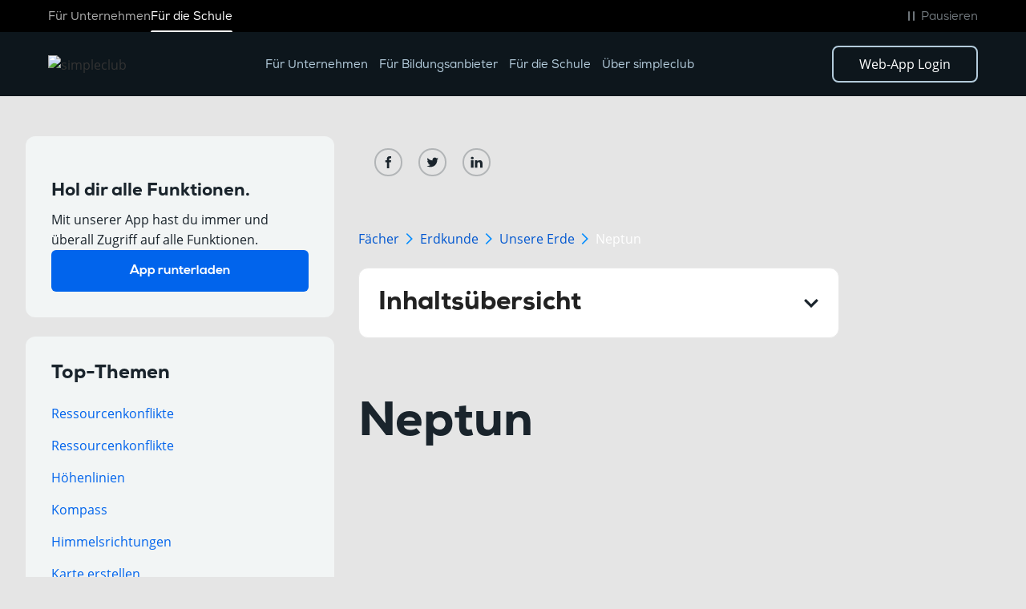

--- FILE ---
content_type: text/html
request_url: https://simpleclub.com/lessons/erdkunde-neptun
body_size: 25390
content:
<!DOCTYPE html><!-- Last Published: Mon Jan 05 2026 08:40:59 GMT+0000 (Coordinated Universal Time) --><html data-wf-domain="simpleclub.com" data-wf-page="64a2efc99a18a98054f6374c" data-wf-site="611e5a5da418c8b50790ad21" lang="de" data-wf-collection="64a2efc99a18a98054f636c0" data-wf-item-slug="erdkunde-neptun"><head><meta charset="utf-8"/><title>Neptun einfach erklärt - simpleclub</title><meta content="" name="description"/><meta content="Neptun einfach erklärt - simpleclub" property="og:title"/><meta content="" property="og:description"/><meta content="https://cdn.prod.website-files.com/611e6fc89a8d46bc52593a6d/6369051484d5af35f6e8ab8e_336f4ab8-1d15-486e-b1b6-c681577c02e6.svg" property="og:image"/><meta content="Neptun einfach erklärt - simpleclub" property="twitter:title"/><meta content="" property="twitter:description"/><meta content="https://cdn.prod.website-files.com/611e6fc89a8d46bc52593a6d/6369051484d5af35f6e8ab8e_336f4ab8-1d15-486e-b1b6-c681577c02e6.svg" property="twitter:image"/><meta property="og:type" content="website"/><meta content="summary_large_image" name="twitter:card"/><meta content="width=device-width, initial-scale=1" name="viewport"/><link href="https://cdn.prod.website-files.com/611e5a5da418c8b50790ad21/css/simple-club-dev.shared.1da88f650.min.css" rel="stylesheet" type="text/css"/><style>@media (min-width:992px) {html.w-mod-js:not(.w-mod-ix) [data-w-id="5d65d219-6b0e-bd4c-59be-17a7feec29c1"] {-webkit-transform:translate3d(0, 0, 0) scale3d(1, 1, 1) rotateX(0) rotateY(0) rotateZ(0) skew(0, 0);-moz-transform:translate3d(0, 0, 0) scale3d(1, 1, 1) rotateX(0) rotateY(0) rotateZ(0) skew(0, 0);-ms-transform:translate3d(0, 0, 0) scale3d(1, 1, 1) rotateX(0) rotateY(0) rotateZ(0) skew(0, 0);transform:translate3d(0, 0, 0) scale3d(1, 1, 1) rotateX(0) rotateY(0) rotateZ(0) skew(0, 0);}html.w-mod-js:not(.w-mod-ix) [data-w-id="b66a57a9-9859-569e-e0fe-cf69555b117f"] {opacity:1;}}</style><script type="text/javascript">!function(o,c){var n=c.documentElement,t=" w-mod-";n.className+=t+"js",("ontouchstart"in o||o.DocumentTouch&&c instanceof DocumentTouch)&&(n.className+=t+"touch")}(window,document);</script><link href="https://cdn.prod.website-files.com/611e5a5da418c8b50790ad21/6120ef63e4b96c645c4ce001_257.png" rel="shortcut icon" type="image/x-icon"/><link href="https://cdn.prod.website-files.com/611e5a5da418c8b50790ad21/66a24f4b41aedb4322beb225_webclip_simpleclub.png" rel="apple-touch-icon"/><link href="https://simpleclub.com/lessons/erdkunde-neptun" rel="canonical"/><script>
  window.dataLayer = window.dataLayer || [];
  function gtag(){dataLayer.push(arguments);}
</script>

<!-- simpleclub webflow embedding -->
<!-- !!! IMPORTANT : DO NOT MAKE ASYNC/DEFER !!! -->
<script>(function(d,l,s,li,hs,hp){var f=d.getElementsByTagName(s)[0],
j=d.createElement(s),lt=d.createElement(li),h=l.host,u='';if(h=='simple-club-dev.webflow.io'||h=='simplec2.webflow.io'){
u=hs;}else if(h=='get.simpleclub.com'||h=='simpleclub.com'||h=='simpleclub.de'||h=='www.simpleclub.de'){u=hp;}
j.id='simpleclub-embed';j.src='https://'+u+'/js/webflow.bundle.js?_=';f.parentNode.insertBefore(j,f);
lt.id='simpleclub-embed-style';lt.rel='stylesheet';lt.type='text/css';lt.href='https://'+u+'/css/webflow.css?_=';f.parentNode.insertBefore(lt,j);
})(document,location,'script','link','simpleclub-embed-stage.web.app','simpleclub-embed.web.app');</script>
<!-- End simpleclub webflow embedding -->

<!-- Google Tag Manager -->
<script>(function(w,d,s,l,i){w[l]=w[l]||[];w[l].push({'gtm.start':
new Date().getTime(),event:'gtm.js'});var f=d.getElementsByTagName(s)[0],
j=d.createElement(s),dl=l!='dataLayer'?'&l='+l:'';j.async=true;j.src=
'https://www.googletagmanager.com/gtm.js?id='+i+dl;f.parentNode.insertBefore(j,f);
})(window,document,'script','dataLayer','GTM-PPLZJ6L');</script>
<!-- End Google Tag Manager -->

<style>
body{
  -webkit-font-smoothing: antialiased;
  -moz-osx-font-smoothing: grayscale;
}

.navbar { backdrop-filter: blur(5px); -webkit-backdrop-filter: blur(5px); } 
</style>



<link rel="preconnect" href="https://cdn.prod.website-files.com" />
<link rel="dns-prefetch" href="https://cdn.prod.website-files.com">

<link rel="sitemap" type="application/xml" title="Sitemap" href="/sitemap.xml">
<link rel="sitemap" type="application/xml" title="Video Sitemap" href="https://api.simpleclub.com/v2/seo/sitemaps/video.xml">
<meta property="og:url" content="https://simpleclub.com/lessons/erdkunde-neptun" />


<link rel="stylesheet" href="https://cdn.jsdelivr.net/npm/katex@0.15.2/dist/katex.min.css" integrity="sha384-MlJdn/WNKDGXveldHDdyRP1R4CTHr3FeuDNfhsLPYrq2t0UBkUdK2jyTnXPEK1NQ" crossorigin="anonymous">

<!-- CSS import for smartbanner.js -->
<link rel="stylesheet" href="https://cdn.jsdelivr.net/npm/smartbanner.js@1.22.0/dist/smartbanner.min.css" integrity="sha256-Jq6HNEGUmBgxKPIXoP6ZpW86fU2d2Rj8aLqHWW7bkfA=" crossorigin="anonymous">

<!-- Start SmartBanner configuration -->
<meta name="smartbanner:title" content="simpleclub - Die Lernapp">
<meta name="smartbanner:author" content="simpleclub GmbH">
<meta name="smartbanner:price" content="Kostenlos">
<meta name="smartbanner:price-suffix-apple" content=" - Laden im App Store">
<meta name="smartbanner:price-suffix-google" content=" - Jetzt bei Google Play">
<meta name="smartbanner:icon-apple" content="https://is1-ssl.mzstatic.com/image/thumb/Purple116/v4/3f/0f/68/3f0f68d8-8119-a2bc-b946-d6de81606dda/AppIcon-0-0-1x_U007emarketing-0-0-0-7-0-0-sRGB-0-0-0-GLES2_U002c0-512MB-85-220-0-0.jpeg/460x0w.webp">
<meta name="smartbanner:icon-google" content="https://play-lh.googleusercontent.com/867PLdLAwu_jTiz5E6tEEKx-syE7bDPHY67fixuAo1Y4izKoq0Hw4gMXJU_dUl2OeMc=s96-rw">
<meta name="smartbanner:button" content="Zur App">
<meta name="smartbanner:button-apple" content="Zum App Store">
<meta name="smartbanner:button-google" content="Zum Play Store">
<meta name="smartbanner:button-url-apple" content="https://app.eu.adjust.com/na1pr8d">
<meta name="smartbanner:button-url-google" content="https://app.eu.adjust.com/na1pr8d">
<meta name="smartbanner:enabled-platforms" content="android,ios">
<meta name="smartbanner:close-label" content="Close">
<!-- after 24 hours the banner is shown again -->
<meta name="smartbanner:hide-ttl" content="86400000">
<!-- End SmartBanner configuration -->

<style>
  .katex-display .katex{
    text-align: left;
  }
  .lesson-rich-text ul li {
    background-image: url(https://cdn.prod.website-files.com/611e5a5da418c8b50790ad21/61e185fbaef6bd816ec1c824_bullet.svg);
    background-position: 0 7.5px;
    background-size: auto;
    background-repeat: no-repeat;
    padding-left: 20px;
  }
  .lesson-rich-text h6 strong{
    color: #ff1717
  }
  .lesson-rich-text h6 em{
    color: #ff1717
  }
</style><script type="text/javascript">window.__WEBFLOW_CURRENCY_SETTINGS = {"currencyCode":"USD","symbol":"$","decimal":".","fractionDigits":2,"group":",","template":"{{wf {\"path\":\"symbol\",\"type\":\"PlainText\"} }} {{wf {\"path\":\"amount\",\"type\":\"CommercePrice\"} }} {{wf {\"path\":\"currencyCode\",\"type\":\"PlainText\"} }}","hideDecimalForWholeNumbers":false};</script></head><body class="bg-anthracite-50"><div data-color="dark" data-animation="over-right" data-collapse="medium" data-duration="200" data-easing="ease" data-easing2="ease" role="banner" class="nav w-nav"><div class="nav_top"><div class="padding-global"><div class="container-medium"><div class="nav_top-wrapper"><div class="nav_top_wrapper_inner main-links"><a href="https://business.simpleclub.com/" class="nav_top-link">Für Unternehmen</a><a href="/unlimited" class="nav_top-link active-link">Für die Schule</a></div><div class="nav_top_wrapper_inner accessibility-links"><a aria-label="Direkt zum Hauptinhalt springen" href="#main-content" class="nav_skip-content w-inline-block"><svg xmlns="http://www.w3.org/2000/svg" width="100%" viewBox="0 0 24 24" fill="none" aria-hidden="true" class="nav_skip-content-icon"><path d="M7 13L12 18L17 13M7 6L12 11L17 6" stroke="#6F767B" stroke-width="1.5" stroke-linecap="round" stroke-linejoin="round"></path></svg><p class="nav_skip-content-text">Zum Inhalt</p></a><button role="button" aria-label="Animationen und Hintergrundvideos pausieren" data-paused="false" class="nav_pause-animation"><svg xmlns="http://www.w3.org/2000/svg" width="100%" viewBox="0 0 24 24" fill="none" aria-hidden="true" class="nav_pause-animation-icon"><rect x="8" y="6" width="2" height="12" rx="1" fill="#6F767B"></rect><rect x="14" y="6" width="2" height="12" rx="1" fill="#6F767B"></rect></svg><svg xmlns="http://www.w3.org/2000/svg" width="100%" viewBox="0 0 24 24" fill="none" aria-hidden="true" class="nav_play-animation-icon"><path d="M7 7.39334C7 6.75517 7 6.43608 7.14263 6.26019C7.26688 6.10696 7.45679 6.01213 7.66238 6.00068C7.89837 5.98754 8.18295 6.16453 8.75212 6.51853L16.1589 11.1252C16.6292 11.4177 16.8643 11.5639 16.9463 11.7483C17.0179 11.9094 17.0179 12.0906 16.9463 12.2517C16.8643 12.4361 16.6292 12.5823 16.1589 12.8748L8.75212 17.4815C8.18295 17.8355 7.89837 18.0125 7.66238 17.9993C7.45679 17.9879 7.26688 17.893 7.14263 17.7398C7 17.5639 7 17.2448 7 16.6067V7.39334Z" stroke="#6F767B" stroke-width="1.5" stroke-linecap="round" stroke-linejoin="round"></path></svg><p class="nav_pause-animation-text">Pausieren</p></button></div></div></div></div></div><div class="nav_main"><div class="padding-global"><div class="container-medium"><div class="navbar-2025"><a aria-label="Simpleclub homepage" href="/" class="brand-2025 w-nav-brand"><img width="165" height="36" alt="simpleclub" src="https://cdn.prod.website-files.com/611e5a5da418c8b50790ad21/6818791f563c3fc6fb187275_sc_primary-logo_rgb_negative%203.avif" loading="eager" class="nav-logo nav-logo_dark"/><img width="165" height="36" alt="simpleclub" src="https://cdn.prod.website-files.com/611e5a5da418c8b50790ad21/69148f9300e6ddac4dfab015_Logo.svg" loading="eager" class="nav-logo nav-logo_white"/></a><nav role="navigation" class="nav-menu-2025 w-nav-menu"><div class="nav_drop_back nav-menu-back"><a role="menuitem" aria-label="Mobiles Menü schließen" href="#" class="nav_drop_block_close w-button"><svg xmlns="http://www.w3.org/2000/svg" width="100%" viewBox="0 0 19 19" fill="none" class="nav_drop_block_close-arrow-1"><path d="M17.9706 1.00014L1 17.9707" stroke="white" stroke-width="1.5" stroke-linecap="round"></path></svg><svg xmlns="http://www.w3.org/2000/svg" width="100%" viewBox="0 0 19 19" fill="none" class="nav_drop_block_close-arrow-2"><path d="M0.998186 1.00014L17.9688 17.9707" stroke="white" stroke-width="1.5" stroke-linecap="round"></path></svg></a></div><a href="https://business.simpleclub.com/" class="nav-menu_single-link w-nav-link">Für Unternehmen</a><a href="https://business.simpleclub.com/" class="nav-menu_single-link w-nav-link">Für Bildungsanbieter</a><a href="/unlimited" class="nav-menu_single-link w-nav-link">Für die Schule</a><div role="button" tabindex="0" aria-haspopup="true" aria-expanded="false" data-desktop-target="uber-dropdown" data-mobile-target="mobile-dropdown" class="nav-menu_dropdown"><p class="nav-menu_dropdown-text">Über simpleclub</p><svg xmlns="http://www.w3.org/2000/svg" width="100%" viewBox="0 0 10 15" fill="none" class="nav-menu_dropdown-arrow"><path d="M1.05273 1L8.94747 7.5L1.05273 14" stroke="#B3CBDB" stroke-linecap="round" stroke-linejoin="round"></path></svg><div id="uber-dropdown" role="menu" class="nav_drop-wrapper"><div class="nav_drop_content"><div class="padding-global"><div class="container-medium nav_drop_container"><div class="nav_drop nav_drop-uber"><div id="nav_drop_inner" class="nav_drop_inner is-grid prod_inner"><div class="nav_drop_inner_content"><p class="nav_drop_product_heading-mobile">Ressourcen<br/></p><h2 class="text-size-regular text-weight-black nav_drop_ress_heading">Über simpleclub</h2><div class="ress_drop_inner-col_wrapper"><a href="#" role="menuitem" class="ress_drop_inner-col_block hide-block w-inline-block"><div class="ress_drop_inner-col_block_row"><svg xmlns="http://www.w3.org/2000/svg" width="100%" viewBox="0 0 24 24" fill="none" class="ress_drop_inner-col_block-icon dark-menu-icon"><path d="M12 20H5.2C4.07989 20 3.51984 20 3.09202 19.782C2.71569 19.5903 2.40973 19.2843 2.21799 18.908C2 18.4802 2 17.9201 2 16.8V7.2C2 6.07989 2 5.51984 2.21799 5.09202C2.40973 4.71569 2.71569 4.40973 3.09202 4.21799C3.51984 4 4.07989 4 5.2 4H5.6C7.84021 4 8.96031 4 9.81596 4.43597C10.5686 4.81947 11.1805 5.43139 11.564 6.18404C12 7.03968 12 8.15979 12 10.4M12 20V10.4M12 20H18.8C19.9201 20 20.4802 20 20.908 19.782C21.2843 19.5903 21.5903 19.2843 21.782 18.908C22 18.4802 22 17.9201 22 16.8V7.2C22 6.07989 22 5.51984 21.782 5.09202C21.5903 4.71569 21.2843 4.40973 20.908 4.21799C20.4802 4 19.9201 4 18.8 4H18.4C16.1598 4 15.0397 4 14.184 4.43597C13.4314 4.81947 12.8195 5.43139 12.436 6.18404C12 7.03968 12 8.15979 12 10.4" stroke="#B3CBDB" stroke-width="1.5" stroke-linecap="round" stroke-linejoin="round"></path></svg><svg xmlns="http://www.w3.org/2000/svg" width="100%" viewBox="0 0 24 24" fill="none" class="ress_drop_inner-col_block-icon white-menu-icon"><path d="M13.5295 8.35186C12.9571 8.75995 12.2566 9 11.5 9C9.567 9 8 7.433 8 5.5C8 3.567 9.567 2 11.5 2C12.753 2 13.8522 2.65842 14.4705 3.64814M6 20.0872H8.61029C8.95063 20.0872 9.28888 20.1277 9.61881 20.2086L12.3769 20.8789C12.9753 21.0247 13.5988 21.0388 14.2035 20.9214L17.253 20.3281C18.0585 20.1712 18.7996 19.7854 19.3803 19.2205L21.5379 17.1217C22.154 16.5234 22.154 15.5524 21.5379 14.9531C20.9832 14.4134 20.1047 14.3527 19.4771 14.8103L16.9626 16.6449C16.6025 16.9081 16.1643 17.0498 15.7137 17.0498H13.2855L14.8311 17.0498C15.7022 17.0498 16.4079 16.3633 16.4079 15.5159V15.2091C16.4079 14.5055 15.9156 13.892 15.2141 13.7219L12.8286 13.1417C12.4404 13.0476 12.0428 13 11.6431 13C10.6783 13 8.93189 13.7988 8.93189 13.7988L6 15.0249M20 6.5C20 8.433 18.433 10 16.5 10C14.567 10 13 8.433 13 6.5C13 4.567 14.567 3 16.5 3C18.433 3 20 4.567 20 6.5ZM2 14.6L2 20.4C2 20.9601 2 21.2401 2.10899 21.454C2.20487 21.6422 2.35785 21.7951 2.54601 21.891C2.75992 22 3.03995 22 3.6 22H4.4C4.96005 22 5.24008 22 5.45399 21.891C5.64215 21.7951 5.79513 21.6422 5.89101 21.454C6 21.2401 6 20.9601 6 20.4V14.6C6 14.0399 6 13.7599 5.89101 13.546C5.79513 13.3578 5.64215 13.2049 5.45399 13.109C5.24008 13 4.96005 13 4.4 13L3.6 13C3.03995 13 2.75992 13 2.54601 13.109C2.35785 13.2049 2.20487 13.3578 2.10899 13.546C2 13.7599 2 14.0399 2 14.6Z" stroke="#0D161C" stroke-width="1.6" stroke-linecap="round" stroke-linejoin="round"></path></svg><h3 class="ress_drop_inner-col_block-heading">Für Investoren</h3></div><svg xmlns="http://www.w3.org/2000/svg" width="100%" viewBox="0 0 7 13" fill="none" class="nav_drop_produkt-left_wrap_right_block-arrow mobile-arrow"><path d="M1 1L6 6.5L1 12" stroke="white" stroke-linecap="round" stroke-linejoin="round"></path></svg><p class="text-size-tiny"></p><svg xmlns="http://www.w3.org/2000/svg" width="100%" viewBox="0 0 12 11" fill="none" class="ress_drop_inner-col_block-arrow"><path d="M11.46 5.62L6.8 10.3L5.84 9.38L8.76 6.4H0.24V4.82H8.76L5.88 1.82L6.8 0.959999L11.46 5.62Z" fill="#B3CBDB" class="nav_drop_los_block_arrow-path"></path></svg></a><a role="menuitem" href="/careers" class="ress_drop_inner-col_block w-inline-block"><div class="ress_drop_inner-col_block_row"><svg xmlns="http://www.w3.org/2000/svg" width="100%" viewBox="0 0 24 24" fill="none" class="ress_drop_inner-col_block-icon dark-menu-icon"><path d="M17.9998 15.8369C19.4557 16.5683 20.704 17.742 21.6151 19.2096C21.7955 19.5003 21.8857 19.6456 21.9169 19.8468C21.9803 20.2558 21.7006 20.7585 21.3198 20.9204C21.1323 21 20.9215 21 20.4998 21M15.9998 11.5322C17.4816 10.7959 18.4998 9.26686 18.4998 7.5C18.4998 5.73314 17.4816 4.20411 15.9998 3.46776M13.9998 7.5C13.9998 9.98528 11.9851 12 9.49984 12C7.01455 12 4.99984 9.98528 4.99984 7.5C4.99984 5.01472 7.01455 3 9.49984 3C11.9851 3 13.9998 5.01472 13.9998 7.5ZM2.55907 18.9383C4.15337 16.5446 6.66921 15 9.49984 15C12.3305 15 14.8463 16.5446 16.4406 18.9383C16.7899 19.4628 16.9645 19.725 16.9444 20.0599C16.9287 20.3207 16.7578 20.64 16.5494 20.7976C16.2818 21 15.9137 21 15.1775 21H3.82219C3.08601 21 2.71791 21 2.45028 20.7976C2.24189 20.64 2.07092 20.3207 2.05527 20.0599C2.03517 19.725 2.2098 19.4628 2.55907 18.9383Z" stroke="#B3CBDB" stroke-width="1.5" stroke-linecap="round" stroke-linejoin="round"></path></svg><svg xmlns="http://www.w3.org/2000/svg" width="100%" viewBox="0 0 24 24" fill="none" class="ress_drop_inner-col_block-icon white-menu-icon"><path d="M17.9998 15.8369C19.4557 16.5683 20.704 17.742 21.6151 19.2096C21.7955 19.5003 21.8857 19.6456 21.9169 19.8468C21.9803 20.2558 21.7006 20.7585 21.3198 20.9204C21.1323 21 20.9215 21 20.4998 21M15.9998 11.5322C17.4816 10.7959 18.4998 9.26686 18.4998 7.5C18.4998 5.73314 17.4816 4.20411 15.9998 3.46776M13.9998 7.5C13.9998 9.98528 11.9851 12 9.49984 12C7.01455 12 4.99984 9.98528 4.99984 7.5C4.99984 5.01472 7.01455 3 9.49984 3C11.9851 3 13.9998 5.01472 13.9998 7.5ZM2.55907 18.9383C4.15337 16.5446 6.66921 15 9.49984 15C12.3305 15 14.8463 16.5446 16.4406 18.9383C16.7899 19.4628 16.9645 19.725 16.9444 20.0599C16.9287 20.3207 16.7578 20.64 16.5494 20.7976C16.2818 21 15.9137 21 15.1775 21H3.82219C3.08601 21 2.71791 21 2.45028 20.7976C2.24189 20.64 2.07092 20.3207 2.05527 20.0599C2.03517 19.725 2.2098 19.4628 2.55907 18.9383Z" stroke="#0D161C" stroke-width="1.5" stroke-linecap="round" stroke-linejoin="round"></path></svg><h3 class="ress_drop_inner-col_block-heading">Karriere</h3></div><svg xmlns="http://www.w3.org/2000/svg" width="100%" viewBox="0 0 7 13" fill="none" class="nav_drop_produkt-left_wrap_right_block-arrow mobile-arrow"><path d="M1 1L6 6.5L1 12" stroke="white" stroke-linecap="round" stroke-linejoin="round"></path></svg><p class="text-size-tiny">We’re hiring!</p><svg xmlns="http://www.w3.org/2000/svg" width="100%" viewBox="0 0 12 11" fill="none" class="ress_drop_inner-col_block-arrow"><path d="M11.46 5.62L6.8 10.3L5.84 9.38L8.76 6.4H0.24V4.82H8.76L5.88 1.82L6.8 0.959999L11.46 5.62Z" fill="#B3CBDB" class="nav_drop_los_block_arrow-path"></path></svg></a><a href="/press" role="menuitem" class="ress_drop_inner-col_block w-inline-block"><div class="ress_drop_inner-col_block_row"><svg xmlns="http://www.w3.org/2000/svg" width="100%" viewBox="0 0 24 24" fill="none" class="ress_drop_inner-col_block-icon dark-menu-icon"><path d="M22 7.99992V11.9999M10.25 5.49991H6.8C5.11984 5.49991 4.27976 5.49991 3.63803 5.82689C3.07354 6.11451 2.6146 6.57345 2.32698 7.13794C2 7.77968 2 8.61976 2 10.2999L2 11.4999C2 12.4318 2 12.8977 2.15224 13.2653C2.35523 13.7553 2.74458 14.1447 3.23463 14.3477C3.60218 14.4999 4.06812 14.4999 5 14.4999V18.7499C5 18.9821 5 19.0982 5.00963 19.1959C5.10316 20.1455 5.85441 20.8968 6.80397 20.9903C6.90175 20.9999 7.01783 20.9999 7.25 20.9999C7.48217 20.9999 7.59826 20.9999 7.69604 20.9903C8.64559 20.8968 9.39685 20.1455 9.49037 19.1959C9.5 19.0982 9.5 18.9821 9.5 18.7499V14.4999H10.25C12.0164 14.4999 14.1772 15.4468 15.8443 16.3556C16.8168 16.8857 17.3031 17.1508 17.6216 17.1118C17.9169 17.0756 18.1402 16.943 18.3133 16.701C18.5 16.4401 18.5 15.9179 18.5 14.8736V5.1262C18.5 4.08191 18.5 3.55976 18.3133 3.2988C18.1402 3.05681 17.9169 2.92421 17.6216 2.88804C17.3031 2.84903 16.8168 3.11411 15.8443 3.64427C14.1772 4.55302 12.0164 5.49991 10.25 5.49991Z" stroke="#B3CBDB" stroke-width="1.5" stroke-linecap="round" stroke-linejoin="round"></path></svg><svg xmlns="http://www.w3.org/2000/svg" width="100%" viewBox="0 0 24 24" fill="none" class="ress_drop_inner-col_block-icon white-menu-icon"><path d="M22 7.99992V11.9999M10.25 5.49991H6.8C5.11984 5.49991 4.27976 5.49991 3.63803 5.82689C3.07354 6.11451 2.6146 6.57345 2.32698 7.13794C2 7.77968 2 8.61976 2 10.2999L2 11.4999C2 12.4318 2 12.8977 2.15224 13.2653C2.35523 13.7553 2.74458 14.1447 3.23463 14.3477C3.60218 14.4999 4.06812 14.4999 5 14.4999V18.7499C5 18.9821 5 19.0982 5.00963 19.1959C5.10316 20.1455 5.85441 20.8968 6.80397 20.9903C6.90175 20.9999 7.01783 20.9999 7.25 20.9999C7.48217 20.9999 7.59826 20.9999 7.69604 20.9903C8.64559 20.8968 9.39685 20.1455 9.49037 19.1959C9.5 19.0982 9.5 18.9821 9.5 18.7499V14.4999H10.25C12.0164 14.4999 14.1772 15.4468 15.8443 16.3556C16.8168 16.8857 17.3031 17.1508 17.6216 17.1118C17.9169 17.0756 18.1402 16.943 18.3133 16.701C18.5 16.4401 18.5 15.9179 18.5 14.8736V5.1262C18.5 4.08191 18.5 3.55976 18.3133 3.2988C18.1402 3.05681 17.9169 2.92421 17.6216 2.88804C17.3031 2.84903 16.8168 3.11411 15.8443 3.64427C14.1772 4.55302 12.0164 5.49991 10.25 5.49991Z" stroke="#0D161C" stroke-width="1.5" stroke-linecap="round" stroke-linejoin="round"></path></svg><h3 class="ress_drop_inner-col_block-heading">Presse</h3></div><svg xmlns="http://www.w3.org/2000/svg" width="100%" viewBox="0 0 7 13" fill="none" class="nav_drop_produkt-left_wrap_right_block-arrow mobile-arrow"><path d="M1 1L6 6.5L1 12" stroke="white" stroke-linecap="round" stroke-linejoin="round"></path></svg><p class="text-size-tiny">Willkommen im simpleclub Newsroom</p><svg xmlns="http://www.w3.org/2000/svg" width="100%" viewBox="0 0 12 11" fill="none" class="ress_drop_inner-col_block-arrow"><path d="M11.46 5.62L6.8 10.3L5.84 9.38L8.76 6.4H0.24V4.82H8.76L5.88 1.82L6.8 0.959999L11.46 5.62Z" fill="#B3CBDB" class="nav_drop_los_block_arrow-path"></path></svg></a><a role="menuitem" href="https://support.simpleclub.com/hc/de" class="ress_drop_inner-col_block w-inline-block"><div class="ress_drop_inner-col_block_row"><svg xmlns="http://www.w3.org/2000/svg" width="100%" viewBox="0 0 24 24" fill="none" class="ress_drop_inner-col_block-icon dark-menu-icon"><path d="M17.98 10.79V14.79C17.98 15.05 17.97 15.3 17.94 15.54C17.71 18.24 16.12 19.58 13.19 19.58H12.79C12.54 19.58 12.3 19.7 12.15 19.9L10.95 21.5C10.42 22.21 9.56 22.21 9.03 21.5L7.82999 19.9C7.69999 19.73 7.41 19.58 7.19 19.58H6.79001C3.60001 19.58 2 18.79 2 14.79V10.79C2 7.86001 3.35001 6.27001 6.04001 6.04001C6.28001 6.01001 6.53001 6 6.79001 6H13.19C16.38 6 17.98 7.60001 17.98 10.79Z" stroke="#B3CBDB" stroke-width="1.5" stroke-miterlimit="10" stroke-linecap="round" stroke-linejoin="round"></path><path d="M21.98 6.79001V10.79C21.98 13.73 20.63 15.31 17.94 15.54C17.97 15.3 17.98 15.05 17.98 14.79V10.79C17.98 7.60001 16.38 6 13.19 6H6.79004C6.53004 6 6.28004 6.01001 6.04004 6.04001C6.27004 3.35001 7.86004 2 10.79 2H17.19C20.38 2 21.98 3.60001 21.98 6.79001Z" stroke="#B3CBDB" stroke-width="1.5" stroke-miterlimit="10" stroke-linecap="round" stroke-linejoin="round"></path><path d="M13.4955 13.25H13.5045" stroke="#B3CBDB" stroke-width="2" stroke-linecap="round" stroke-linejoin="round"></path><path d="M9.9955 13.25H10.0045" stroke="#B3CBDB" stroke-width="2" stroke-linecap="round" stroke-linejoin="round"></path><path d="M6.4955 13.25H6.5045" stroke="#B3CBDB" stroke-width="2" stroke-linecap="round" stroke-linejoin="round"></path></svg><svg xmlns="http://www.w3.org/2000/svg" width="100%" viewBox="0 0 24 24" fill="none" class="ress_drop_inner-col_block-icon white-menu-icon"><path d="M17.98 10.79V14.79C17.98 15.05 17.97 15.3 17.94 15.54C17.71 18.24 16.12 19.58 13.19 19.58H12.79C12.54 19.58 12.3 19.7 12.15 19.9L10.95 21.5C10.42 22.21 9.56 22.21 9.03 21.5L7.82999 19.9C7.69999 19.73 7.41 19.58 7.19 19.58H6.79001C3.60001 19.58 2 18.79 2 14.79V10.79C2 7.86001 3.35001 6.27001 6.04001 6.04001C6.28001 6.01001 6.53001 6 6.79001 6H13.19C16.38 6 17.98 7.60001 17.98 10.79Z" stroke="#0D161C" stroke-width="1.5" stroke-miterlimit="10" stroke-linecap="round" stroke-linejoin="round"></path><path d="M21.98 6.79001V10.79C21.98 13.73 20.63 15.31 17.94 15.54C17.97 15.3 17.98 15.05 17.98 14.79V10.79C17.98 7.60001 16.38 6 13.19 6H6.79004C6.53004 6 6.28004 6.01001 6.04004 6.04001C6.27004 3.35001 7.86004 2 10.79 2H17.19C20.38 2 21.98 3.60001 21.98 6.79001Z" stroke="#0D161C" stroke-width="1.5" stroke-miterlimit="10" stroke-linecap="round" stroke-linejoin="round"></path><path d="M13.4955 13.25H13.5045" stroke="#0D161C" stroke-width="2" stroke-linecap="round" stroke-linejoin="round"></path><path d="M9.9955 13.25H10.0045" stroke="#0D161C" stroke-width="2" stroke-linecap="round" stroke-linejoin="round"></path><path d="M6.4955 13.25H6.5045" stroke="#0D161C" stroke-width="2" stroke-linecap="round" stroke-linejoin="round"></path></svg><h3 class="ress_drop_inner-col_block-heading">Support &amp; Kontakt</h3></div><svg xmlns="http://www.w3.org/2000/svg" width="100%" viewBox="0 0 7 13" fill="none" class="nav_drop_produkt-left_wrap_right_block-arrow mobile-arrow"><path d="M1 1L6 6.5L1 12" stroke="white" stroke-linecap="round" stroke-linejoin="round"></path></svg><p class="text-size-tiny">Hilfe &amp; Support</p><svg xmlns="http://www.w3.org/2000/svg" width="100%" viewBox="0 0 12 11" fill="none" class="ress_drop_inner-col_block-arrow"><path d="M11.46 5.62L6.8 10.3L5.84 9.38L8.76 6.4H0.24V4.82H8.76L5.88 1.82L6.8 0.959999L11.46 5.62Z" fill="#B3CBDB" class="nav_drop_los_block_arrow-path"></path></svg></a></div></div></div></div></div></div></div></div></div><div class="navbar-cta_buttons-mobile"><a href="/unlimited" class="navbar-cta mobile-cta w-button">Jetzt kaufen</a></div></nav><div class="navbar-cta_buttons"><a href="https://app.simpleclub.com/" target="_blank" class="navbar-cta w-button">Web-App Login</a></div><div class="hamburger-btn w-nav-button"><div class="hamburger-btn_wrapper"><div class="hamburger-btn_line-top"></div><div class="hamburger-btn_line-midle"></div><div class="hamburger-btn_line-botom"></div></div></div></div></div></div><div id="mobile-dropdown" role="menu" class="mobile-dropdown"><div class="nav_drop_back"><a role="menuitem" href="#" class="nav_drop_back_button w-button">Zurück<svg xmlns="http://www.w3.org/2000/svg" width="100%" viewBox="0 0 6 11" fill="none" class="nav_drop_back_button-arrow"><path d="M5.15234 1L0.998498 5.5L5.15234 10" stroke="white" stroke-linecap="round" stroke-linejoin="round"></path></svg></a><a aria-label="Mobiles Menü schließen" role="menuitem" href="#" class="nav_drop_block_close w-button"><svg xmlns="http://www.w3.org/2000/svg" width="100%" viewBox="0 0 19 19" fill="none" aria-hidden="true" class="nav_drop_block_close-arrow-1"><path d="M17.9706 1.00014L1 17.9707" stroke="white" stroke-width="1.5" stroke-linecap="round"></path></svg><svg xmlns="http://www.w3.org/2000/svg" width="100%" viewBox="0 0 19 19" fill="none" aria-hidden="true" class="nav_drop_block_close-arrow-2"><path d="M0.998186 1.00014L17.9688 17.9707" stroke="white" stroke-width="1.5" stroke-linecap="round"></path></svg></a></div><div class="mobile-dropdown_content"></div></div></div><div class="dropdown-background"></div><div class="navbar_banner"><div class="navbar_banner_wrapper"><div class="navbar_banner_list"><div class="w-dyn-list"><div role="list" class="w-dyn-items"><div role="listitem" class="w-dyn-item"><div class="navbar_banner_list_item"><div class="w-richtext"><div class="w-embed"><p class="navbar-banner_x-tag"><span class="x-tag-color">XMAS</span> FLASH SALE</p></div></div><div class="sales-banner-title dark-background"><div class="text-color-white text-size-regular">unlimited Bestpreis + 30 Tage Geld-zurück-Garantie</div></div><div class="navbar_banner-right"><div id="js-countdown" class="sales-banner-countdown-wrapper dark-banner"><div class="banner-countdown-box"><div id="days" class="banner-countdown-item text-color-dark"></div><div class="banner-countdown-label text-color-dark">Tage</div></div><div class="sales-banner-countdown-divider"></div><div class="banner-countdown-box"><div id="hours" class="banner-countdown-item text-color-dark"></div><div class="banner-countdown-label text-color-dark">Stunden</div></div><div class="banner-countdown-box"><div id="minutes" class="banner-countdown-item text-color-dark"></div><div class="banner-countdown-label text-color-dark">Minuten</div></div><div class="banner-countdown-box"><div id="seconds" class="banner-countdown-item text-color-dark"></div><div class="banner-countdown-label text-color-dark">Sekunden</div></div></div><a href="/unlimited" class="navbar_banner-btn w-button">Jetzt starten</a></div></div></div></div></div></div><button type="button" aria-label="Banner schließen" class="navbar_banner-close-btn"><img src="https://cdn.prod.website-files.com/611e5a5da418c8b50790ad21/61261405336ed74aa2dfe223_close%20(2).svg" loading="lazy" width="24" height="24" alt="close" class="navbar_banner-close-btn-icon"/></button></div></div></div><div class="global-styles"><div class="global-custom-code w-embed"><style>
:root {
  --font-size--h1: 4.5rem;
  --font-size--h2: 3.5rem;
  --font-size--h3: 3rem;
  --font-size--h4: 2.25rem;
  --font-size--h5: 2rem;
  --font-size--h6: 1.75rem;
  --font-size--main-xl: 1.5rem;
  --font-size--main-large: 1.25rem;
  --font-size--main-medium: 1.125rem;
  --font-size--main-regular: 1rem;
  --font-size--main-small: 0.875rem;
  --font-size--main-tiny: 0.75rem;
  
  @media screen and (max-width: 991px){
  	--font-size--h1: 3rem;
    --font-size--h2: 2.5rem;
    --font-size--h3: 2.25rem;
    --font-size--h4: 2rem;
    --font-size--h5: 1.75rem;
    --font-size--h6: 1.5rem;
    --font-size--main-xl: 1.375rem;
    --font-size--main-large: 1.25rem;
    --font-size--main-medium: 1.125rem;
    --font-size--main-regular: 1rem;
    --font-size--main-small: 0.875rem;
    --font-size--main-tiny: 0.75rem;    
  }
  
  @media screen and (max-width: 767px){
  	--font-size--h1: 2.25rem;
    --font-size--h2: 2rem;
    --font-size--h3: 1.75rem;
    --font-size--h4: 1.5rem;
    --font-size--h5: 1.25rem;
    --font-size--h6: 1.125rem;
    --font-size--main-xl: 1.25rem;
    --font-size--main-large: 1.125rem;
    --font-size--main-medium: 1rem;
    --font-size--main-regular: 0.875rem;
    --font-size--main-small: 0.75rem;
    --font-size--main-tiny: 0.75rem;     
  }
  
  
  --container-max-width: 1160px;          /* Max width for the content */
  --container-padding: 16px;             /* Padding between columns */
  
  --column-count: 12;                    /* Number of columns */
  @media screen and (max-width: 991px){
  	--column-count: 8;      
  }
  @media screen and (max-width: 767px){
  	--column-count: 4;      
  }
  
  --site--gutter: 20px;
  @media screen and (max-width: 767px){
  	--site--gutter: 16px;     
  }
  
  --site--gutter-total: calc(var(--site--gutter) * (var(--column-count) - 1));

  /* Calculate individual column width */
  --column-width--1: calc(
    (var(--container-max-width) - var(--site--gutter-total)) / var(--column-count)
  );

  /* Define reusable breakout and grid layouts */
  --breakout-start: [full-start] minmax(0, 1fr) [content-start];
  --breakout-end: [content-end] minmax(0, 1fr) [full-end];

  /* Full grid with outer breakout columns */
  --grid-breakout: var(--breakout-start) 
                   repeat(var(--column-count), minmax(0, var(--column-width--1))) 
                   var(--breakout-end);
}

/***********************************************
 Please keep this css code to improve the font quality 
***********************************************/
* {
  -webkit-font-smoothing: antialiased;
  -moz-osx-font-smoothing: grayscale;
   text-rendering: optimizeLegibility;
}

body {
  font-smoothing: antialiased;
  -moz-text-size-adjust: none;
	-webkit-text-size-adjust: none;
	text-size-adjust: none;
}

/* Make sure containers never lose their center alignment*/
.container-medium, .container-small, .container-large {
  margin-right: auto !important;
  margin-left: auto !important;
}

/* Get rid of top margin on first element in any rich text element */
.w-richtext > :not(div):first-child, .w-richtext > div:first-child > :first-child {
  margin-top: 0 !important;
}

/* Get rid of bottom margin on last element in any rich text element */
.w-richtext>:last-child, .w-richtext ol li:last-child, .w-richtext ul li:last-child {
	margin-bottom: 0 !important;
}

/***********************************************
 remove scroll bounce
***********************************************/
body { overscroll-behavior: none; }

/***********************************************
 container styles
***********************************************/
.w-container {
  container-type: inline-size;
}

p{
	margin-bottom: 0px;
}

.w-background-video>video{
	position: static;
}

[data-campaign="sale"]{
	display: none !important;
}

</style></div></div><main><section class="section lessons-hero display-none"></section><section class="section lessons-section overflow-hidden"><div class="container lessons-content"><div id="w-node-_4dfba2d6-5f74-457f-15bd-0173af742fc7-54f6374c" class="lessons-right-column"><div class="related-topics-wrap w-condition-invisible"><h2 class="h4-style margin-24">Ähnliche Themen</h2><div class="full-width w-dyn-list"><div class="w-dyn-empty"><div>No items found.</div></div></div></div><a href="#" class="cta-right-image display-none w-inline-block"><img src="https://cdn.prod.website-files.com/611e5a5da418c8b50790ad21/619d6a8d133ef36615c35edf_Mask%20Group%20(1).webp" loading="lazy" sizes="(max-width: 854px) 100vw, 854px" srcset="https://cdn.prod.website-files.com/611e5a5da418c8b50790ad21/619d6a8d133ef36615c35edf_Mask%20Group%20(1)-p-500.webp 500w, https://cdn.prod.website-files.com/611e5a5da418c8b50790ad21/619d6a8d133ef36615c35edf_Mask%20Group%20(1).webp 854w" alt="A man giving the ok hand sign" class="cover-image"/></a><div class="featured-card margin-m app-promo-card"><img src="https://cdn.prod.website-files.com/611e5a5da418c8b50790ad21/6346b3233ce4be31961fe591_jonas-1.avif" loading="lazy" sizes="(max-width: 1080px) 100vw, 1080px" srcset="https://cdn.prod.website-files.com/611e5a5da418c8b50790ad21/6346b3233ce4be31961fe591_jonas-1-p-500.avif 500w, https://cdn.prod.website-files.com/611e5a5da418c8b50790ad21/6346b3233ce4be31961fe591_jonas-1.avif 1080w" alt="" class="app-promo-image"/><h2 class="h6">Hol dir alle Funktionen.</h2><p>Mit unserer App hast du immer und überall Zugriff auf alle Funktionen.</p><div class="promote-app-card"><a href="https://app.eu.adjust.com/na1pr8d" target="_blank" class="button-7 padding-16 w-button">App runterladen</a></div></div><div class="featured-card"><h2 class="h4-style margin-24">Top-Themen</h2><div class="featured-topics-list-wrap w-dyn-list"><div role="list" class="featured-topics-list-item w-dyn-items"><div role="listitem" class="featured-topic-item w-dyn-item"><a data-w-id="b66a57a9-9859-569e-e0fe-cf69555b117f" href="/lessons/erdkunde-ressourcenkonflikte-9">Ressourcenkonflikte</a></div><div role="listitem" class="featured-topic-item w-dyn-item"><a data-w-id="b66a57a9-9859-569e-e0fe-cf69555b117f" href="/lessons/erdkunde-ressourcenkonflikte">Ressourcenkonflikte</a></div><div role="listitem" class="featured-topic-item w-dyn-item"><a data-w-id="b66a57a9-9859-569e-e0fe-cf69555b117f" href="/lessons/erdkunde-hohenlinien">Höhenlinien</a></div><div role="listitem" class="featured-topic-item w-dyn-item"><a data-w-id="b66a57a9-9859-569e-e0fe-cf69555b117f" href="/lessons/erdkunde-kompass">Kompass</a></div><div role="listitem" class="featured-topic-item w-dyn-item"><a data-w-id="b66a57a9-9859-569e-e0fe-cf69555b117f" href="/lessons/erdkunde-himmelsrichtungen">Himmelsrichtungen</a></div><div role="listitem" class="featured-topic-item w-dyn-item"><a data-w-id="b66a57a9-9859-569e-e0fe-cf69555b117f" href="/lessons/erdkunde-karte-erstellen">Karte erstellen</a></div><div role="listitem" class="featured-topic-item w-dyn-item"><a data-w-id="b66a57a9-9859-569e-e0fe-cf69555b117f" href="/lessons/erdkunde-masstab">Maßstab</a></div><div role="listitem" class="featured-topic-item w-dyn-item"><a data-w-id="b66a57a9-9859-569e-e0fe-cf69555b117f" href="/lessons/erdkunde-wetterkarte-daten-der-wetterstationen">Wetterkarte: Daten der Wetterstationen</a></div><div role="listitem" class="featured-topic-item w-dyn-item"><a data-w-id="b66a57a9-9859-569e-e0fe-cf69555b117f" href="/lessons/erdkunde-thematische-karte">Thematische Karte</a></div><div role="listitem" class="featured-topic-item w-dyn-item"><a data-w-id="b66a57a9-9859-569e-e0fe-cf69555b117f" href="/lessons/erdkunde-atlas-nutzen">Atlas nutzen</a></div><div role="listitem" class="featured-topic-item w-dyn-item"><a data-w-id="b66a57a9-9859-569e-e0fe-cf69555b117f" href="/lessons/erdkunde-nahrstoffkreislauf">Nährstoffkreislauf</a></div><div role="listitem" class="featured-topic-item w-dyn-item"><a data-w-id="b66a57a9-9859-569e-e0fe-cf69555b117f" href="/lessons/erdkunde-venus">Venus</a></div><div role="listitem" class="featured-topic-item w-dyn-item"><a data-w-id="b66a57a9-9859-569e-e0fe-cf69555b117f" href="/lessons/erdkunde-merkur">Merkur</a></div><div role="listitem" class="featured-topic-item w-dyn-item"><a data-w-id="b66a57a9-9859-569e-e0fe-cf69555b117f" href="/lessons/erdkunde-unser-sonnensystem">Unser Sonnensystem</a></div><div role="listitem" class="featured-topic-item w-dyn-item"><a data-w-id="b66a57a9-9859-569e-e0fe-cf69555b117f" href="/lessons/erdkunde-subsistenzwirtschaft-marktorientierung">Subsistenzwirtschaft &amp; Marktorientierung</a></div><div role="listitem" class="featured-topic-item w-dyn-item"><a data-w-id="b66a57a9-9859-569e-e0fe-cf69555b117f" href="/lessons/erdkunde-spezialisierung">Spezialisierung</a></div><div role="listitem" class="featured-topic-item w-dyn-item"><a data-w-id="b66a57a9-9859-569e-e0fe-cf69555b117f" href="/lessons/erdkunde-grune-revolution">Grüne Revolution</a></div><div role="listitem" class="featured-topic-item w-dyn-item"><a data-w-id="b66a57a9-9859-569e-e0fe-cf69555b117f" href="/lessons/erdkunde-intensive-vs-extensive-landwirtschaft">Intensive vs Extensive Landwirtschaft</a></div><div role="listitem" class="featured-topic-item w-dyn-item"><a data-w-id="b66a57a9-9859-569e-e0fe-cf69555b117f" href="/lessons/erdkunde-agroforstwirtschaft">Agroforstwirtschaft</a></div><div role="listitem" class="featured-topic-item w-dyn-item"><a data-w-id="b66a57a9-9859-569e-e0fe-cf69555b117f" href="/lessons/erdkunde-prinzipien-der-regenerativen-landwirtschaft">Prinzipien der Regenerativen Landwirtschaft</a></div><div role="listitem" class="featured-topic-item w-dyn-item"><a data-w-id="b66a57a9-9859-569e-e0fe-cf69555b117f" href="/lessons/erdkunde-materialeffizienz-und-substitution">Materialeffizienz und Substitution</a></div><div role="listitem" class="featured-topic-item w-dyn-item"><a data-w-id="b66a57a9-9859-569e-e0fe-cf69555b117f" href="/lessons/erdkunde-kondratjew-zyklus">Kondratjew-Zyklus</a></div><div role="listitem" class="featured-topic-item w-dyn-item"><a data-w-id="b66a57a9-9859-569e-e0fe-cf69555b117f" href="/lessons/erdkunde-tertiarisierung">Tertiärisierung</a></div><div role="listitem" class="featured-topic-item w-dyn-item"><a data-w-id="b66a57a9-9859-569e-e0fe-cf69555b117f" href="/lessons/erdkunde-entwicklung-der-wirtschaftssektoren-nach-fourastie">Entwicklung der Wirtschaftssektoren nach Fourastié</a></div><div role="listitem" class="featured-topic-item w-dyn-item"><a data-w-id="b66a57a9-9859-569e-e0fe-cf69555b117f" href="/lessons/erdkunde-erdgas">Erdgas</a></div><div role="listitem" class="featured-topic-item w-dyn-item"><a data-w-id="b66a57a9-9859-569e-e0fe-cf69555b117f" href="/lessons/erdkunde-erdol">Erdöl</a></div><div role="listitem" class="featured-topic-item w-dyn-item"><a data-w-id="b66a57a9-9859-569e-e0fe-cf69555b117f" href="/lessons/erdkunde-geothermie">Geothermie</a></div><div role="listitem" class="featured-topic-item w-dyn-item"><a data-w-id="b66a57a9-9859-569e-e0fe-cf69555b117f" href="/lessons/erdkunde-meeresenergie">Meeresenergie</a></div><div role="listitem" class="featured-topic-item w-dyn-item"><a data-w-id="b66a57a9-9859-569e-e0fe-cf69555b117f" href="/lessons/erdkunde-sonnenenergie">Sonnenenergie</a></div><div role="listitem" class="featured-topic-item w-dyn-item"><a data-w-id="b66a57a9-9859-569e-e0fe-cf69555b117f" href="/lessons/erdkunde-raumliche-disparitaten-in-der-eu">Räumliche Disparitäten in der EU</a></div><div role="listitem" class="featured-topic-item w-dyn-item"><a data-w-id="b66a57a9-9859-569e-e0fe-cf69555b117f" href="/lessons/erdkunde-vorranggebiet">Vorranggebiet</a></div><div role="listitem" class="featured-topic-item w-dyn-item"><a data-w-id="b66a57a9-9859-569e-e0fe-cf69555b117f" href="/lessons/erdkunde-modell-der-zentralen-orte-nach-christaller">Modell der zentralen Orte nach Christaller</a></div><div role="listitem" class="featured-topic-item w-dyn-item"><a data-w-id="b66a57a9-9859-569e-e0fe-cf69555b117f" href="/lessons/erdkunde-entwicklung-der-tigerstaaten">Entwicklung der Tigerstaaten</a></div><div role="listitem" class="featured-topic-item w-dyn-item"><a data-w-id="b66a57a9-9859-569e-e0fe-cf69555b117f" href="/lessons/erdkunde-entwicklungsziele-der-weltgemeinschaft">Entwicklungsziele der Weltgemeinschaft</a></div><div role="listitem" class="featured-topic-item w-dyn-item"><a data-w-id="b66a57a9-9859-569e-e0fe-cf69555b117f" href="/lessons/erdkunde-wealth-flow-theorie">Wealth-Flow-Theorie</a></div><div role="listitem" class="featured-topic-item w-dyn-item"><a data-w-id="b66a57a9-9859-569e-e0fe-cf69555b117f" href="/lessons/erdkunde-nachhaltige-entwicklung">Nachhaltige Entwicklung</a></div><div role="listitem" class="featured-topic-item w-dyn-item"><a data-w-id="b66a57a9-9859-569e-e0fe-cf69555b117f" href="/lessons/erdkunde-theorie-der-fragmentierenden-entwicklung">Theorie der fragmentierenden Entwicklung</a></div><div role="listitem" class="featured-topic-item w-dyn-item"><a data-w-id="b66a57a9-9859-569e-e0fe-cf69555b117f" href="/lessons/erdkunde-modernisierungstheorie">Modernisierungstheorie</a></div><div role="listitem" class="featured-topic-item w-dyn-item"><a data-w-id="b66a57a9-9859-569e-e0fe-cf69555b117f" href="/lessons/erdkunde-dependenztheorie">Dependenztheorie</a></div><div role="listitem" class="featured-topic-item w-dyn-item"><a data-w-id="b66a57a9-9859-569e-e0fe-cf69555b117f" href="/lessons/erdkunde-orientalische-stadt">Orientalische Stadt</a></div><div role="listitem" class="featured-topic-item w-dyn-item"><a data-w-id="b66a57a9-9859-569e-e0fe-cf69555b117f" href="/lessons/erdkunde-lateinamerikanische-stadt">Lateinamerikanische Stadt</a></div><div role="listitem" class="featured-topic-item w-dyn-item"><a data-w-id="b66a57a9-9859-569e-e0fe-cf69555b117f" href="/lessons/erdkunde-nordamerikanische-stadt">Nordamerikanische Stadt</a></div><div role="listitem" class="featured-topic-item w-dyn-item"><a data-w-id="b66a57a9-9859-569e-e0fe-cf69555b117f" href="/lessons/erdkunde-europaische-stadt">Europäische Stadt</a></div><div role="listitem" class="featured-topic-item w-dyn-item"><a data-w-id="b66a57a9-9859-569e-e0fe-cf69555b117f" href="/lessons/erdkunde-ringmodell">Ringmodell</a></div><div role="listitem" class="featured-topic-item w-dyn-item"><a data-w-id="b66a57a9-9859-569e-e0fe-cf69555b117f" href="/lessons/erdkunde-stadtleitbild">Stadtleitbild</a></div><div role="listitem" class="featured-topic-item w-dyn-item"><a data-w-id="b66a57a9-9859-569e-e0fe-cf69555b117f" href="/lessons/erdkunde-stadtgliederung">Stadtgliederung</a></div><div role="listitem" class="featured-topic-item w-dyn-item"><a data-w-id="b66a57a9-9859-569e-e0fe-cf69555b117f" href="/lessons/erdkunde-tourismus-in-entwicklungslandern">Tourismus in Entwicklungsländern</a></div><div role="listitem" class="featured-topic-item w-dyn-item"><a data-w-id="b66a57a9-9859-569e-e0fe-cf69555b117f" href="/lessons/erdkunde-massentourismus">Massentourismus</a></div><div role="listitem" class="featured-topic-item w-dyn-item"><a data-w-id="b66a57a9-9859-569e-e0fe-cf69555b117f" href="/lessons/erdkunde-sanfter-tourismus">Sanfter Tourismus</a></div><div role="listitem" class="featured-topic-item w-dyn-item"><a data-w-id="b66a57a9-9859-569e-e0fe-cf69555b117f" href="/lessons/erdkunde-zentrum-peripherie-modell-von-vorlaufer">Zentrum-Peripherie-Modell von Vorlaufer</a></div><div role="listitem" class="featured-topic-item w-dyn-item"><a data-w-id="b66a57a9-9859-569e-e0fe-cf69555b117f" href="/lessons/erdkunde-metropolisierung">Metropolisierung</a></div><div role="listitem" class="featured-topic-item w-dyn-item"><a data-w-id="b66a57a9-9859-569e-e0fe-cf69555b117f" href="/lessons/erdkunde-verstadterung">Verstädterung</a></div><div role="listitem" class="featured-topic-item w-dyn-item"><a data-w-id="b66a57a9-9859-569e-e0fe-cf69555b117f" href="/lessons/erdkunde-urbanisierung">Urbanisierung</a></div><div role="listitem" class="featured-topic-item w-dyn-item"><a data-w-id="b66a57a9-9859-569e-e0fe-cf69555b117f" href="/lessons/erdkunde-suburbanisierung">Suburbanisierung</a></div><div role="listitem" class="featured-topic-item w-dyn-item"><a data-w-id="b66a57a9-9859-569e-e0fe-cf69555b117f" href="/lessons/erdkunde-gentrifizierung">Gentrifizierung</a></div><div role="listitem" class="featured-topic-item w-dyn-item"><a data-w-id="b66a57a9-9859-569e-e0fe-cf69555b117f" href="/lessons/erdkunde-nachhaltige-stadtentwicklung">Nachhaltige Stadtentwicklung</a></div><div role="listitem" class="featured-topic-item w-dyn-item"><a data-w-id="b66a57a9-9859-569e-e0fe-cf69555b117f" href="/lessons/erdkunde-leitbilder-der-stadtentwicklung-im-2021-jahrhundert">Leitbilder der Stadtentwicklung im 20./21. Jahrhundert</a></div><div role="listitem" class="featured-topic-item w-dyn-item"><a data-w-id="b66a57a9-9859-569e-e0fe-cf69555b117f" href="/lessons/erdkunde-historische-stadtentwicklung-in-mitteleuropa">Historische Stadtentwicklung in Mitteleuropa</a></div><div role="listitem" class="featured-topic-item w-dyn-item"><a data-w-id="b66a57a9-9859-569e-e0fe-cf69555b117f" href="/lessons/erdkunde-einflusse-auf-die-stadtentwicklung-im-2021-jahrhundert">Einflüsse auf die Stadtentwicklung im 20./21. Jahrhundert</a></div><div role="listitem" class="featured-topic-item w-dyn-item"><a data-w-id="b66a57a9-9859-569e-e0fe-cf69555b117f" href="/lessons/erdkunde-historische-entstehung-der-stadte">Historische Entstehung der Städte</a></div><div role="listitem" class="featured-topic-item w-dyn-item"><a data-w-id="b66a57a9-9859-569e-e0fe-cf69555b117f" href="/lessons/erdkunde-demographisches-ubergangsmodell">Demographisches Übergangsmodell</a></div><div role="listitem" class="featured-topic-item w-dyn-item"><a data-w-id="b66a57a9-9859-569e-e0fe-cf69555b117f" href="/lessons/erdkunde-demographischer-wandel">Demographischer Wandel</a></div><div role="listitem" class="featured-topic-item w-dyn-item"><a data-w-id="b66a57a9-9859-569e-e0fe-cf69555b117f" href="/lessons/erdkunde-bevolkerungsentwicklung-und-bevolkerungsverteilung">Bevölkerungsentwicklung und Bevölkerungsverteilung</a></div><div role="listitem" class="featured-topic-item w-dyn-item"><a data-w-id="b66a57a9-9859-569e-e0fe-cf69555b117f" href="/lessons/erdkunde-bevolkerungssaldo">Bevölkerungssaldo</a></div><div role="listitem" class="featured-topic-item w-dyn-item"><a data-w-id="b66a57a9-9859-569e-e0fe-cf69555b117f" href="/lessons/erdkunde-bevolkerungspyramiden">Bevölkerungspyramiden</a></div><div role="listitem" class="featured-topic-item w-dyn-item"><a data-w-id="b66a57a9-9859-569e-e0fe-cf69555b117f" href="/lessons/erdkunde-migration">Migration</a></div><div role="listitem" class="featured-topic-item w-dyn-item"><a data-w-id="b66a57a9-9859-569e-e0fe-cf69555b117f" href="/lessons/erdkunde-zuwachsrate">Zuwachsrate</a></div><div role="listitem" class="featured-topic-item w-dyn-item"><a data-w-id="b66a57a9-9859-569e-e0fe-cf69555b117f" href="/lessons/erdkunde-sterberate">Sterberate</a></div><div role="listitem" class="featured-topic-item w-dyn-item"><a data-w-id="b66a57a9-9859-569e-e0fe-cf69555b117f" href="/lessons/erdkunde-geburtenrate">Geburtenrate</a></div><div role="listitem" class="featured-topic-item w-dyn-item"><a data-w-id="b66a57a9-9859-569e-e0fe-cf69555b117f" href="/lessons/erdkunde-orkan">Orkan</a></div><div role="listitem" class="featured-topic-item w-dyn-item"><a data-w-id="b66a57a9-9859-569e-e0fe-cf69555b117f" href="/lessons/erdkunde-tsunami">Tsunami</a></div><div role="listitem" class="featured-topic-item w-dyn-item"><a data-w-id="b66a57a9-9859-569e-e0fe-cf69555b117f" href="/lessons/erdkunde-uberschwemmung">Überschwemmung</a></div><div role="listitem" class="featured-topic-item w-dyn-item"><a data-w-id="b66a57a9-9859-569e-e0fe-cf69555b117f" href="/lessons/erdkunde-okologischer-fusabdruck">Ökologischer Fußabdruck</a></div><div role="listitem" class="featured-topic-item w-dyn-item"><a data-w-id="b66a57a9-9859-569e-e0fe-cf69555b117f" href="/lessons/erdkunde-tragfahigkeit">Tragfähigkeit</a></div><div role="listitem" class="featured-topic-item w-dyn-item"><a data-w-id="b66a57a9-9859-569e-e0fe-cf69555b117f" href="/lessons/erdkunde-drei-saulen-der-nachhaltigkeit">Drei Säulen der Nachhaltigkeit</a></div><div role="listitem" class="featured-topic-item w-dyn-item"><a data-w-id="b66a57a9-9859-569e-e0fe-cf69555b117f" href="/lessons/erdkunde-schildvulkan">Schildvulkan</a></div><div role="listitem" class="featured-topic-item w-dyn-item"><a data-w-id="b66a57a9-9859-569e-e0fe-cf69555b117f" href="/lessons/erdkunde-schichtvulkan">Schichtvulkan</a></div><div role="listitem" class="featured-topic-item w-dyn-item"><a data-w-id="b66a57a9-9859-569e-e0fe-cf69555b117f" href="/lessons/erdkunde-vulkanausbruch">Vulkanausbruch</a></div><div role="listitem" class="featured-topic-item w-dyn-item"><a data-w-id="b66a57a9-9859-569e-e0fe-cf69555b117f" href="/lessons/erdkunde-flussmndungen-ins-meer">Flüssmündungen</a></div><div role="listitem" class="featured-topic-item w-dyn-item"><a data-w-id="b66a57a9-9859-569e-e0fe-cf69555b117f" href="/lessons/erdkunde-das-meer-als-verkehrsraum">Meer als Verkehrsraum</a></div><div role="listitem" class="featured-topic-item w-dyn-item"><a data-w-id="b66a57a9-9859-569e-e0fe-cf69555b117f" href="/lessons/erdkunde-meeresverschmutzung">Meeresverschmutzung</a></div><div role="listitem" class="featured-topic-item w-dyn-item"><a data-w-id="b66a57a9-9859-569e-e0fe-cf69555b117f" href="/lessons/erdkunde-meeresspiegelanstieg">Meeresspiegelanstieg</a></div><div role="listitem" class="featured-topic-item w-dyn-item"><a data-w-id="b66a57a9-9859-569e-e0fe-cf69555b117f" href="/lessons/erdkunde-golfstrom">Golfstrom</a></div><div role="listitem" class="featured-topic-item w-dyn-item"><a data-w-id="b66a57a9-9859-569e-e0fe-cf69555b117f" href="/lessons/erdkunde-meeresstrmungen">Meeresströmungen</a></div><div role="listitem" class="featured-topic-item w-dyn-item"><a data-w-id="b66a57a9-9859-569e-e0fe-cf69555b117f" href="/lessons/erdkunde-gezeiten">Gezeiten</a></div><div role="listitem" class="featured-topic-item w-dyn-item"><a data-w-id="b66a57a9-9859-569e-e0fe-cf69555b117f" href="/lessons/erdkunde-kosystem-meer">Ökosystem Meer</a></div><div role="listitem" class="featured-topic-item w-dyn-item"><a data-w-id="b66a57a9-9859-569e-e0fe-cf69555b117f" href="/lessons/erdkunde-enstehung-der-meere">Enstehung der Meere</a></div><div role="listitem" class="featured-topic-item w-dyn-item"><a data-w-id="b66a57a9-9859-569e-e0fe-cf69555b117f" href="/lessons/erdkunde-gletscher">Gletscher</a></div><div role="listitem" class="featured-topic-item w-dyn-item"><a data-w-id="b66a57a9-9859-569e-e0fe-cf69555b117f" href="/lessons/erdkunde-kreislauf-der-gesteine">Kreislauf der Gesteine</a></div><div role="listitem" class="featured-topic-item w-dyn-item"><a data-w-id="b66a57a9-9859-569e-e0fe-cf69555b117f" href="/lessons/erdkunde-magmatisches-gestein">Magmatisches Gestein</a></div><div role="listitem" class="featured-topic-item w-dyn-item"><a data-w-id="b66a57a9-9859-569e-e0fe-cf69555b117f" href="/lessons/erdkunde-metamorphes-gestein">Metamorphes Gestein</a></div><div role="listitem" class="featured-topic-item w-dyn-item"><a data-w-id="b66a57a9-9859-569e-e0fe-cf69555b117f" href="/lessons/erdkunde-sedimentgestein">Sedimentgestein</a></div><div role="listitem" class="featured-topic-item w-dyn-item"><a data-w-id="b66a57a9-9859-569e-e0fe-cf69555b117f" href="/lessons/erdkunde-tageszeitenklima-f">Tageszeitenklima</a></div><div role="listitem" class="featured-topic-item w-dyn-item"><a data-w-id="b66a57a9-9859-569e-e0fe-cf69555b117f" href="/lessons/erdkunde-tropischer-regenwald-verbreitung">Tropischer Regenwald: Verbreitung</a></div><div role="listitem" class="featured-topic-item w-dyn-item"><a data-w-id="b66a57a9-9859-569e-e0fe-cf69555b117f" href="/lessons/erdkunde-wste-halbwste">Wüste &amp; Halbwüste</a></div><div role="listitem" class="featured-topic-item w-dyn-item"><a data-w-id="b66a57a9-9859-569e-e0fe-cf69555b117f" href="/lessons/erdkunde-steppe">Steppe</a></div><div role="listitem" class="featured-topic-item w-dyn-item"><a data-w-id="b66a57a9-9859-569e-e0fe-cf69555b117f" href="/lessons/erdkunde-hartlaubgehlze">Hartlaubgehölze</a></div><div role="listitem" class="featured-topic-item w-dyn-item"><a data-w-id="b66a57a9-9859-569e-e0fe-cf69555b117f" href="/lessons/erdkunde-laub-und-mischwald">Laub- und Mischwald</a></div><div role="listitem" class="featured-topic-item w-dyn-item"><a data-w-id="b66a57a9-9859-569e-e0fe-cf69555b117f" href="/lessons/erdkunde-borealer-nadelwald">Borealer Nadelwald</a></div><div role="listitem" class="featured-topic-item w-dyn-item"><a data-w-id="b66a57a9-9859-569e-e0fe-cf69555b117f" href="/lessons/erdkunde-arktische-tundra">Arktische Tundra</a></div></div></div></div><div class="cta-form display-none"><div class="lessons-right-form w-form"><form id="wf-form-Lessons-Email-Form" name="wf-form-Lessons-Email-Form" data-name="Lessons Email Form" method="get" data-wf-page-id="64a2efc99a18a98054f6374c" data-wf-element-id="d84ab47f-8c5f-7b21-a200-68259acbf73d"><div class="column"><h2 class="h4-style margin-s">Get the <span class="blue-text">best learning hacks!</span></h2><p class="paragraph-small right-form hidden">Lorem ipsum dolor sit amet, consetetur sadipscing elitr, sed diam nonumy eirmod tempor invidunt ut labore et dolore magna aliquyam erat, sed diam voluptua.</p></div><label for="name" class="field-label weight-400">Nachname</label><input class="input-field w-input" maxlength="256" name="name" data-name="Name" placeholder="Enter Nachname..." type="text" id="name"/><label for="email" class="field-label weight-400">Email Addresse</label><input class="input-field w-input" maxlength="256" name="email" data-name="Email" placeholder="beispiel@gmail.com..." type="email" id="email" required=""/><input type="submit" data-wait="Warten Sie mal" class="button form-submit w-button" value="Anmelden"/></form><div class="w-form-done"><div>Thank you! Your submission has been received!</div></div><div class="w-form-fail"><div>Oops! Something went wrong while submitting the form.</div></div></div></div></div><div id="w-node-ca4afa9e-d4dd-56d9-099a-116e2a58a3bd-54f6374c" class="lessons-content-wrap"><div class="lessons-hero-image"><div class="rendered-video w-richtext"><sc-topic-video language-area-id="de" video-id="p_0064-DE" video-name="Der Neptun - #TheSimpleShort" access-token="tcRMoXV8vk8u" thumbnail-url="https://cdn.prod.website-files.com/611e6fc89a8d46bc52593a6d/64790af0d11dde4f4975030c_67251I8LGTPE709xL.jpeg" class="sc-sc-topic-video-h hydrated" s-id="14"><!--r.14--><sc-content-asset-box class="sc-sc-topic-video sc-sc-content-asset-box-h hydrated" c-id="14.0.0.0" s-id="15"><!--r.15--><!--o.14.1.--><figure class="sc-sc-content-asset-box" c-id="15.0.0.0"><div class="asset-container sc-sc-content-asset-box" c-id="15.1.1.0" style="aspect-ratio: 16 / 9;"><div class="asset placeholder sc-sc-content-asset-box" c-id="15.2.2.0"><sc-content-asset-placeholder class="sc-sc-content-asset-box sc-sc-content-asset-placeholder-h hydrated" c-id="15.3.3.0" s-id="16"><!--r.16--><canvas width="32" height="32" class="sc-sc-content-asset-placeholder" c-id="16.0.0.0"></canvas></sc-content-asset-placeholder></div><div class="asset actual sc-sc-content-asset-box sc-sc-content-asset-box-s" c-id="15.4.2.1"><!--s.15.5.3.0.--><div class="video-placeholder sc-sc-topic-video" c-id="14.1.1.0"><sc-image class="sc-sc-topic-video sc-sc-image-h hydrated" c-id="14.2.2.0" s-id="17"><!--r.17--><img src="https://cdn.prod.website-files.com/611e6fc89a8d46bc52593a6d/64790af0d11dde4f4975030c_67251I8LGTPE709xL.jpeg" loading="lazy" alt="Der Neptun - #TheSimpleShort" class="sc-sc-image" c-id="17.0.0.0"></sc-image></div></div></div></figure></sc-content-asset-box></sc-topic-video></div><div class="legacy-yt-video w-condition-invisible w-dyn-bind-empty w-video w-embed"></div></div><div class="share-social-media-block"><div class="social-links-wrap"><a rel="noopener" href="#" target="_blank" class="share-social-links facebook w-inline-block"><img src="https://cdn.prod.website-files.com/611e5a5da418c8b50790ad21/625023c25d913b5b41c158f1_Facebook.svg" loading="lazy" alt="Facebook Logo" class="share-social-icon"/></a><a rel="noopener" href="#" target="_blank" class="share-social-links twitter w-inline-block"><img src="https://cdn.prod.website-files.com/611e5a5da418c8b50790ad21/625023c3a862c0f8589fc786_Twitter.svg" loading="lazy" alt="Twitter Logo" class="share-social-icon"/></a><a rel="noopener" href="#" target="_blank" class="share-social-links linkedin w-inline-block"><img src="https://cdn.prod.website-files.com/611e5a5da418c8b50790ad21/625023c274f84b586a43f7e2_Linkedin.svg" loading="lazy" alt="Linkedin" class="share-social-icon"/></a></div></div><div class="column lesson-hero-content"><div class="breadcrumb-wrap lesson-breadcrumb"><a href="#" class="breadcrumb-link">Fächer</a><img src="https://cdn.prod.website-files.com/611e5a5da418c8b50790ad21/619d61906e5be794103c3040_Vector%208.svg" loading="lazy" alt="Blue arrow pointing right" class="breadcrumb-arrow"/><a href="/subjects/erdkunde" class="breadcrumb-link">Erdkunde</a><img src="https://cdn.prod.website-files.com/611e5a5da418c8b50790ad21/619d61906e5be794103c3040_Vector%208.svg" loading="lazy" alt="Blue arrow pointing right" class="breadcrumb-arrow"/><a href="/topic/unsere-erde" class="breadcrumb-link">Unsere Erde</a><img src="https://cdn.prod.website-files.com/611e5a5da418c8b50790ad21/619d61906e5be794103c3040_Vector%208.svg" loading="lazy" alt="Blue arrow pointing right" class="breadcrumb-arrow"/><div class="text-antracite-500">Neptun</div></div><div class="w-embed"><style>
.lesson-hero-content::-webkit-scrollbar {
    display: none;/* Hide scrollbar for Chrome, Safari and Opera */
    -ms-overflow-style: none;  /* IE and Edge */
  	scrollbar-width: none;  /* Firefox */
}

</style></div></div><div><div data-hover="false" data-delay="0" class="table-of-content-wrap w-dropdown"><div class="table-toggle w-dropdown-toggle"><p class="h3-style no-margin">Inhaltsübersicht</p><img src="https://cdn.prod.website-files.com/611e5a5da418c8b50790ad21/61dec9a27232df83f4ce8f32_Vector%2010.svg" loading="lazy" alt="Arrow Down" class="table-arrow-icon"/></div><nav class="table-dropdown w-dropdown-list"><div class="toc"><a fs-toc-element="link" href="#" class="toc-link display-none w-inline-block"><div>This is some text inside of a div block.</div></a></div></nav></div></div><div class="setup-rich-text w-richtext"><meta charset="utf-8"><style class="vjs-styles-defaults">.video-js {
        width: 300px;
        height: 150px;
      }

      .vjs-fluid:not(.vjs-audio-only-mode) {
        padding-top: 56.25%
      }</style><script type="module" src="https://simpleclub-seo-frontend.web.app/build/seo-frontend.esm.js"></script><script nomodule="" src="https://simpleclub-seo-frontend.web.app/build/seo-frontend.js"></script><style sty-id="sc-sc-content-summary-builder">/*!@:host*/.sc-sc-content-summary-builder-h{display:block}</style><style sty-id="sc-sc-topic-video">/*!@:host*/.sc-sc-topic-video-h{display:block}/*!@.video-placeholder*/.video-placeholder.sc-sc-topic-video{position:relative;height:100%;width:100%}/*!@.message*/.message.sc-sc-topic-video{position:absolute;top:50%;left:50%;border-radius:8px;padding:16px;background-color:#F7F7F7;color:#1A242C;transform:translateX(-50%) translateY(-50%)}</style><style sty-id="sc-sc-content-summary">/*!@:host*/.sc-sc-content-summary-h{display:block;background-color:transparent;color:#1A242C;font-family:"Open Sans", sans-serif}</style><style sty-id="sc-sc-content-asset-box">/*!@:host*/.sc-sc-content-asset-box-h{display:block;margin:16px 0}/*!@figure*/figure.sc-sc-content-asset-box{display:block;margin:0}/*!@.asset-container*/.asset-container.sc-sc-content-asset-box{position:relative;width:100%}/*!@.asset*/.asset.sc-sc-content-asset-box{position:absolute;top:0;bottom:0;left:0;right:0;border-radius:8px;overflow:hidden}/*!@.asset > **/.asset.sc-sc-content-asset-box>*.sc-sc-content-asset-box{height:100%;width:100%}/*!@figcaption*/figcaption.sc-sc-content-asset-box{position:relative;margin:8px 0 0;padding:2px 8px 2px 12px;color:rgba(0, 0, 0, 0.54);font-size:11px;font-weight:600}/*!@figcaption:before*/figcaption.sc-sc-content-asset-box:before{position:absolute;top:0;bottom:0;left:0;border:2px solid #2d3a3d;border-radius:2px;content:""}</style><style sty-id="sc-sc-content-markdown-v1">/*!@:host*/.sc-sc-content-markdown-v1-h{display:block;margin:16px 0;font-size:16px;line-height:1.4}/*!@.raw*/.raw.sc-sc-content-markdown-v1{display:none}/*!@h1*/h1.sc-sc-content-markdown-v1{font-size:60px;line-height:1.2;font-weight:900}/*!@h2*/h2.sc-sc-content-markdown-v1{font-size:38px;line-height:1.2;font-weight:700}/*!@h3*/h3.sc-sc-content-markdown-v1{font-size:32px;line-height:1.2;font-weight:700}/*!@h4*/h4.sc-sc-content-markdown-v1{font-size:26px;line-height:1.2;font-weight:600}/*!@h5*/h5.sc-sc-content-markdown-v1{font-size:22px;line-height:1.2;font-weight:600}/*!@h6*/h6.sc-sc-content-markdown-v1{font-size:20px;line-height:1.2;font-weight:400}@media screen and (max-width: 991px){/*!@h1*/h1.sc-sc-content-markdown-v1{font-size:55px}}@media screen and (max-width: 767px){/*!@h1*/h1.sc-sc-content-markdown-v1{font-size:42px}/*!@h2*/h2.sc-sc-content-markdown-v1{font-size:34px}/*!@h3*/h3.sc-sc-content-markdown-v1{font-size:28px}/*!@h4*/h4.sc-sc-content-markdown-v1{font-size:22px}/*!@h5*/h5.sc-sc-content-markdown-v1{font-size:20px}/*!@h6*/h6.sc-sc-content-markdown-v1{font-size:20px}}/*!@p*/p.sc-sc-content-markdown-v1{margin:8px 0}/*!@ul*/ul.sc-sc-content-markdown-v1{margin:8px 0;padding:0 0 0 1.4em}/*!@ul li*/ul.sc-sc-content-markdown-v1 li.sc-sc-content-markdown-v1{margin:8px 0}/*!@span.color-sc-color-1*/span.color-sc-color-1.sc-sc-content-markdown-v1{color:var(--content-color-sc-color-1)}/*!@span.color-sc-color-2*/span.color-sc-color-2.sc-sc-content-markdown-v1{color:var(--content-color-sc-color-2)}/*!@span.color-sc-color-3*/span.color-sc-color-3.sc-sc-content-markdown-v1{color:var(--content-color-sc-color-3)}/*!@span.color-sc-color-4*/span.color-sc-color-4.sc-sc-content-markdown-v1{color:var(--content-color-sc-color-4)}/*!@span.color-sc-color-5*/span.color-sc-color-5.sc-sc-content-markdown-v1{color:var(--content-color-sc-color-5)}/*!@span.color-sc-color-6*/span.color-sc-color-6.sc-sc-content-markdown-v1{color:var(--content-color-sc-color-6)}/*!@span.color-sc-color-7*/span.color-sc-color-7.sc-sc-content-markdown-v1{color:var(--content-color-sc-color-7)}/*!@span.color-sc-color-8*/span.color-sc-color-8.sc-sc-content-markdown-v1{color:var(--content-color-sc-color-8)}/*!@span.color-sc-color-9*/span.color-sc-color-9.sc-sc-content-markdown-v1{color:var(--content-color-sc-color-9)}</style><style sty-id="sc-sc-content-divider-v1">/*!@:host*/.sc-sc-content-divider-v1-h{display:block}/*!@hr*/hr.sc-sc-content-divider-v1{margin:16px 0;border:1px solid rgba(0, 0, 0, 0.1);border-radius:8px}</style><style sty-id="sc-sc-content-cta-banner-v1">/*!@:host*/.sc-sc-content-cta-banner-v1-h{display:block;background-color:#F3F5F5;border-radius:12px;padding:24px 23px;margin:24px 0}/*!@.banner-container .desktop-container*/.banner-container.sc-sc-content-cta-banner-v1 .desktop-container.sc-sc-content-cta-banner-v1{display:flex;flex-direction:row;align-items:center;justify-content:space-between;gap:24px}/*!@.banner-container .desktop-container .prompt .headline*/.banner-container.sc-sc-content-cta-banner-v1 .desktop-container.sc-sc-content-cta-banner-v1 .prompt.sc-sc-content-cta-banner-v1 .headline.sc-sc-content-cta-banner-v1{font-size:23px;font-weight:900}/*!@.banner-container .desktop-container .image*/.banner-container.sc-sc-content-cta-banner-v1 .desktop-container.sc-sc-content-cta-banner-v1 .image.sc-sc-content-cta-banner-v1{position:relative}/*!@.banner-container .desktop-container .image .overlay*/.banner-container.sc-sc-content-cta-banner-v1 .desktop-container.sc-sc-content-cta-banner-v1 .image.sc-sc-content-cta-banner-v1 .overlay.sc-sc-content-cta-banner-v1{height:40px;position:absolute;width:100%;bottom:0;left:0;background:linear-gradient(360deg, #F3F5F5 0%, rgba(243, 245, 245, 0) 44.23%)}/*!@.banner-container .mobile-container*/.banner-container.sc-sc-content-cta-banner-v1 .mobile-container.sc-sc-content-cta-banner-v1{display:none;flex-direction:row;align-items:center;justify-content:space-around;gap:16px}/*!@.banner-container .mobile-container .image*/.banner-container.sc-sc-content-cta-banner-v1 .mobile-container.sc-sc-content-cta-banner-v1 .image.sc-sc-content-cta-banner-v1{background-color:#E6ECF5;height:40px;width:40px;border-radius:8px;padding:4px}/*!@.banner-container .mobile-container .prompt*/.banner-container.sc-sc-content-cta-banner-v1 .mobile-container.sc-sc-content-cta-banner-v1 .prompt.sc-sc-content-cta-banner-v1{display:flex;flex-direction:column;gap:8px}/*!@.banner-container .mobile-container .prompt .headline*/.banner-container.sc-sc-content-cta-banner-v1 .mobile-container.sc-sc-content-cta-banner-v1 .prompt.sc-sc-content-cta-banner-v1 .headline.sc-sc-content-cta-banner-v1{font-size:16px;font-weight:800}@media screen and (max-width: 599px){/*!@.banner-container .desktop-container*/.banner-container.sc-sc-content-cta-banner-v1 .desktop-container.sc-sc-content-cta-banner-v1{display:none}/*!@.banner-container .mobile-container*/.banner-container.sc-sc-content-cta-banner-v1 .mobile-container.sc-sc-content-cta-banner-v1{display:flex}}</style><style sty-id="sc-sc-content-asset-placeholder">/*!@:host*/.sc-sc-content-asset-placeholder-h{position:relative;display:block;background-color:rgba(255, 255, 255, 0.1)}/*!@canvas*/canvas.sc-sc-content-asset-placeholder{width:100%;height:100%}</style><style sty-id="sc-sc-image">/*!@:host*/.sc-sc-image-h{display:block;background-color:#121E26}/*!@img*/img.sc-sc-image{max-width:100%}</style><style sty-id="sc-sc-button">/*!@:host*/.sc-sc-button-h{display:inline-block}/*!@button*/button.sc-sc-button{margin:4px;border:none;border-radius:8px;padding:10px 16px;font-size:12px;font-weight:800;background-color:#d2d2d2;color:#2d3a3d;cursor:pointer;transition:background-color 0.2s}/*!@button.stretch*/button.stretch.sc-sc-button{width:100%;margin:4px 0}/*!@button:hover*/button.sc-sc-button:hover{background-color:#c4c4c4;color:#2d3a3d}/*!@button.accent*/button.accent.sc-sc-button{background-color:var(--content-color-topic);color:#fff}/*!@button.accent:hover*/button.accent.sc-sc-button:hover{background-color:var(--content-color-topic);color:#fff}/*!@button.primary*/button.primary.sc-sc-button{padding:16px 32px;font-size:16px;background-color:#0069FC;color:#FFFFFF}/*!@button.primary:hover*/button.primary.sc-sc-button:hover{background-color:#005FD3;color:#FFFFFF}</style><link rel="stylesheet" href="https://simpleclub-seo-frontend.web.app/build/seo-frontend.css"></div><h1>Neptun</h1><div id="content" fs-toc-element="contents" fs-toc-offsettop="5rem" class="lesson-rich-text w-richtext"><sc-content-summary-builder meta-encoded="JTdCJTIyaWQlMjIlM0ElMjJwNXNDNVVSd3YyanBFeDlpN3J2ciUyMiUyQyUyMm5hbWUlMjIlM0ElMjJOZXB0dW4lMjIlMkMlMjJjb2xvciUyMiUzQSUyMiUyMzIxYmFjMiUyMiU3RA==" summary-encoded="[base64]" class="sc-sc-content-summary-builder-h hydrated" s-id="1"><!--r.1--><sc-content-summary class="sc-sc-content-summary-builder sc-sc-content-summary-h sc-sc-content-summary-s hydrated" c-id="1.0.0.0" s-id="2" style="--content-color-sc-color-1: #7F7706; --content-color-sc-color-1-rgb: 127, 119, 6; --content-color-sc-color-2: #0069FC; --content-color-sc-color-2-rgb: 0, 105, 252; --content-color-sc-color-3: #DD2238; --content-color-sc-color-3-rgb: 221, 34, 56; --content-color-sc-color-4: #00856C; --content-color-sc-color-4-rgb: 0, 133, 108; --content-color-sc-color-5: #A86500; --content-color-sc-color-5-rgb: 168, 101, 0; --content-color-sc-color-6: #9F35A5; --content-color-sc-color-6-rgb: 159, 53, 165; --content-color-sc-color-7: #128440; --content-color-sc-color-7-rgb: 18, 132, 64; --content-color-sc-color-8: #D71685; --content-color-sc-color-8-rgb: 215, 22, 133; --content-color-sc-color-9: #8800FF; --content-color-sc-color-9-rgb: 136, 0, 255; --content-color-topic: #21bac2; --content-color-topic-rgb: 33, 186, 194;"><!--r.2--><!--o.1.1.--><!--o.1.2.--><!--o.1.3.--><!--o.1.4.--><!--o.1.5.--><!--o.1.6.--><!--o.1.7.--><!--o.1.8.--><!--o.1.9.--><!--s.2.0.0.0.--><sc-content-markdown-v1 class="sc-sc-content-summary-builder sc-sc-content-markdown-v1-h hydrated" c-id="1.1.1.0" s-id="3"><!--r.3--><div class="raw sc-sc-content-markdown-v1 sc-sc-content-markdown-v1-s" c-id="3.0.0.0"><!--s.3.1.1.0.markdown--></div><div class="sc-sc-content-markdown-v1" c-id="3.2.0.1"><p>Der Neptun ist der <strong>äußerste Planet</strong> unseres Sonnensystems. </p></div></sc-content-markdown-v1><sc-content-divider-v1 class="sc-sc-content-summary-builder sc-sc-content-divider-v1-h hydrated" c-id="1.2.1.1" s-id="4"><!--r.4--><hr class="sc-sc-content-divider-v1" c-id="4.0.0.0"></sc-content-divider-v1><sc-content-markdown-v1 class="sc-sc-content-summary-builder sc-sc-content-markdown-v1-h hydrated" c-id="1.3.1.2" s-id="5"><!--r.5--><div class="raw sc-sc-content-markdown-v1 sc-sc-content-markdown-v1-s" c-id="5.0.0.0"><!--s.5.1.1.0.markdown--></div><div class="sc-sc-content-markdown-v1" c-id="5.2.0.1"><h2 id="erklärung">Erklärung</h2></div></sc-content-markdown-v1><sc-content-cta-banner-v1 class="sc-sc-content-summary-builder sc-sc-content-cta-banner-v1-h hydrated" c-id="1.4.1.3" s-id="6"><!--r.6--><div class="banner-container sc-sc-content-cta-banner-v1" c-id="6.0.0.0"><div class="desktop-container sc-sc-content-cta-banner-v1" c-id="6.1.1.0"><div class="prompt sc-sc-content-cta-banner-v1" c-id="6.2.2.0"><span class="headline sc-sc-content-cta-banner-v1" c-id="6.3.3.0"><!--t.6.4.4.0-->Entdecke unseren AI Tutor</span><p class="sc-sc-content-cta-banner-v1" c-id="6.5.3.1"><!--t.6.6.4.0-->Hattest du Schwierigkeiten oder ist dir etwas noch nicht ganz klar? Chatte mit dem AI Tutor, um dieses Thema zu meistern!</p><sc-button class="sc-sc-content-cta-banner-v1 sc-sc-button-h hydrated" c-id="6.7.3.2" s-id="7"><!--r.7--><!--o.6.8.--><button class="primary sc-sc-button sc-sc-button-s" c-id="7.0.0.0"><!--s.7.1.1.0.--><!--t.6.8.4.0-->App runterladen</button></sc-button></div><div class="image sc-sc-content-cta-banner-v1" c-id="6.9.2.1"><img src="https://cdn.prod.website-files.com/611e6fc89a8d46bc52593a6d/655380596afc17a1699e9ed8_image27.png" class="sc-sc-content-cta-banner-v1" c-id="6.10.3.0"><div class="overlay sc-sc-content-cta-banner-v1" c-id="6.11.3.1"></div></div></div><div class="mobile-container sc-sc-content-cta-banner-v1" c-id="6.12.1.1"><div class="image sc-sc-content-cta-banner-v1" c-id="6.13.2.0"><img src="https://cdn.prod.website-files.com/611e6fc89a8d46bc52593a6d/655380596afc17a1699e9edb_menu-icons.png" class="sc-sc-content-cta-banner-v1" c-id="6.14.3.0"></div><div class="prompt sc-sc-content-cta-banner-v1" c-id="6.15.2.1"><span class="headline sc-sc-content-cta-banner-v1" c-id="6.16.3.0"><!--t.6.17.4.0-->Chatte mit dem AI Tutor, um dieses Thema zu meistern!</span><sc-button class="sc-sc-content-cta-banner-v1 sc-sc-button-h hydrated" c-id="6.18.3.1" s-id="8"><!--r.8--><!--o.6.19.--><button class="primary stretch sc-sc-button sc-sc-button-s" c-id="8.0.0.0"><!--s.8.1.1.0.--><!--t.6.19.4.0-->App runterladen</button></sc-button></div></div></div></sc-content-cta-banner-v1><sc-content-markdown-v1 class="sc-sc-content-summary-builder sc-sc-content-markdown-v1-h hydrated" c-id="1.5.1.4" s-id="9"><!--r.9--><div class="raw sc-sc-content-markdown-v1 sc-sc-content-markdown-v1-s" c-id="9.0.0.0"><!--s.9.1.1.0.markdown--></div><div class="sc-sc-content-markdown-v1" c-id="9.2.0.1"><h3 id="steckbrief">Steckbrief</h3></div></sc-content-markdown-v1><sc-content-markdown-v1 class="sc-sc-content-summary-builder sc-sc-content-markdown-v1-h hydrated" c-id="1.6.1.5" s-id="10"><!--r.10--><div class="raw sc-sc-content-markdown-v1 sc-sc-content-markdown-v1-s" c-id="10.0.0.0"><!--s.10.1.1.0.markdown--></div><div class="sc-sc-content-markdown-v1" c-id="10.2.0.1"><ul> <li>Benannt nach dem römischen Gott der Meere </li> <li>Aussehen: <strong>Tiefblau</strong> (wie das Meer)</li> <li>Hauptelemente: Besteht größtenteils aus <strong>Wasserstoff, Helium</strong> und etwas <strong>Methan</strong> → <strong>Gasplanet</strong><ul> <li>Die tiefblaue Färbung kommt durch das Methan </li> <li>Hat einen festen Kern aus Eis im Inneren, der in etwa so groß ist wie unsere Erde → <strong>Eisplanet</strong></li> </ul> </li> <li><strong>Äußerster Planet</strong> (4,5 Milliarden Kilometer von der Sonne entfernt)</li> <li>Mittlere Temperatur: Minus 201 Grad Celsius (<strong>sehr kalt</strong>) </li> <li>Obwohl er so weit von der Erde entfernt liegt, können sehr <strong>starke Winde in der Atmosphäre</strong> beobachtet werden</li> <li>Masse: 17 Mal so schwer wie unsere Erde (<strong>3. Schwerster Planet</strong> nach Jupiter und Saturn)</li> <li>Viertgrößter Planet </li> <li>Fallgeschwindigkeit: 11,15 m/s2 (etwas größer als auf der Erde)</li> <li>Umlaufzeit: 165 Jahre (Ein Jahr auf dem Neptun dauert also länger als ein Menschenleben) </li> <li>Dreht sich in 16h einmal um die eigene Achse (Tag auf dem Neptun wäre also kürzer als bei uns)</li> <li>Monde: 14</li> </ul></div></sc-content-markdown-v1><sc-content-divider-v1 class="sc-sc-content-summary-builder sc-sc-content-divider-v1-h hydrated" c-id="1.7.1.6" s-id="11"><!--r.11--><hr class="sc-sc-content-divider-v1" c-id="11.0.0.0"></sc-content-divider-v1><sc-content-markdown-v1 class="sc-sc-content-summary-builder sc-sc-content-markdown-v1-h hydrated" c-id="1.8.1.7" s-id="12"><!--r.12--><div class="raw sc-sc-content-markdown-v1 sc-sc-content-markdown-v1-s" c-id="12.0.0.0"><!--s.12.1.1.0.markdown--></div><div class="sc-sc-content-markdown-v1" c-id="12.2.0.1"><h2 id="beispiel">Beispiel</h2></div></sc-content-markdown-v1><sc-content-markdown-v1 class="sc-sc-content-summary-builder sc-sc-content-markdown-v1-h hydrated" c-id="1.9.1.8" s-id="13"><!--r.13--><div class="raw sc-sc-content-markdown-v1 sc-sc-content-markdown-v1-s" c-id="13.0.0.0"><!--s.13.1.1.0.markdown--></div><div class="sc-sc-content-markdown-v1" c-id="13.2.0.1"><h3 id="lage-im-sonnensystem">Lage im Sonnensystem</h3></div></sc-content-markdown-v1></sc-content-summary></sc-content-summary-builder></div><div class="lesson-rich-text display-none w-dyn-bind-empty w-richtext"></div><div class="next-lesson-wrap w-condition-invisible"><div class="w-dyn-list"><div class="w-dyn-empty"><div>No items found.</div></div></div></div></div></div><div class="get-app download-app"><h2 class="h3-style">simpleclub ist am besten in der App.</h2><img src="https://cdn.prod.website-files.com/611e5a5da418c8b50790ad21/63230cb0d29cc6e19803adcc_220826_Mockup_3%201%20(1).avif" loading="lazy" width="1538" height="1023" alt="" srcset="https://cdn.prod.website-files.com/611e5a5da418c8b50790ad21/63230cb0d29cc6e19803adcc_220826_Mockup_3%201%20(1)-p-500.avif 500w, https://cdn.prod.website-files.com/611e5a5da418c8b50790ad21/63230cb0d29cc6e19803adcc_220826_Mockup_3%201%20(1)-p-800.avif 800w, https://cdn.prod.website-files.com/611e5a5da418c8b50790ad21/63230cb0d29cc6e19803adcc_220826_Mockup_3%201%20(1).avif 1538w" sizes="(max-width: 1538px) 100vw, 1538px" class="image-app-download"/><p class="max-520 margin-l">Mit unserer App hast du immer und überall Zugriff auf: Lernvideos, Erklärungen mit interaktiven Animationen, Übungsaufgaben, Karteikarten, individuelle Lernpläne uvm.</p><div class="button-dload-app-wrapper"><a href="https://app.simpleclub.com/" target="_blank" class="link-web-app w-inline-block"><div class="button-web-download"><img src="https://cdn.prod.website-files.com/611e5a5da418c8b50790ad21/63d7b91c6d798527a6d0962d_browser%20icons.svg" loading="lazy" alt="" class="browser-icons"/><div>Web-Version</div></div></a><div class="button-apps-download"><a href="https://app.eu.adjust.com/na1pr8d" target="_blank" class="link-ios-app w-inline-block"><img src="https://cdn.prod.website-files.com/611e5a5da418c8b50790ad21/63d7b4796b7da2319d7bf598_button-app-store.svg" loading="lazy" alt="Im App Store herunterladen" class="button-ios"/></a><a href="https://app.eu.adjust.com/na1pr8d" target="_blank" class="link-android-app w-inline-block"><img src="https://cdn.prod.website-files.com/611e5a5da418c8b50790ad21/63d7b479834e8d4f66b155c4_button-google-play.svg" loading="lazy" alt="Bei Google Play herunterladen" class="button-android"/></a></div></div></div></section><div class="section-gradient-separation hidden"></div><section class="section featured-topics hide-in-responsive hidden"><div class="container"><h2 class="subject-category-heading">Related topics</h2><div class="w-dyn-list"><div class="w-dyn-empty"><div>No items found.</div></div></div></div></section><section class="section bg-anthracite-50 custom-padding w-condition-invisible"><div class="get-unlimited-block"><h2 class="h3-style">Jetzt simpleclub Azubi holen!</h2><p class="max-530 margin-12">Mit simpleclub Azubi bekommst du Vollzugang zur App: Wir bereiten dich in deiner Ausbildung optimal auf deine Prüfungen in der Berufsschule vor. Von Ausbilder*innen empfohlen.</p><a href="https://simpleclub.com/purchase/product-select-business?variant=pay81ak1wv6" class="button-6 w-button">Jetzt simpleclub Azubi holen</a></div></section></main><footer class="footer"><div class="container grid"><div id="w-node-_15707214-d973-6130-b8e1-08737e5d398e-8fdf6514" class="footer-link-holder left"><div><div class="nav-unlimited-link-new footer-unlimited"><div class="text-block-64">simpleclub</div><img src="https://cdn.prod.website-files.com/611e5a5da418c8b50790ad21/611e62cb99192d3d162ac06a_sc_unltd_logo_v2_negative%201.webp" loading="lazy" width="166" height="40" alt="Unlimited Logo - Simple Club" class="nav-unlimited-logo"/></div><a href="/unlimited" class="footer-link">Überblick</a><div class="collection-list-wrapper w-dyn-list"><div role="list" class="w-dyn-items"><div role="listitem" class="w-dyn-item"><a href="/grades/oberstufe-abitur" class="footer-link">Für Oberstufe und Abitur</a></div><div role="listitem" class="w-dyn-item"><a href="/grades/realschule" class="footer-link">Für Realschulabschluss</a></div><div role="listitem" class="w-dyn-item"><a href="/grades/unterstufe-mittelstufe" class="footer-link">Für Unter- und Mittelstufe</a></div></div></div></div><div class="div-block-303"><div class="footer-labels new">Produkt</div><div class="w-dyn-list"><div role="list" class="w-dyn-items"><div role="listitem" class="w-dyn-item"><a href="#" class="footer-link">Originale Abiturprüfungen</a></div><div role="listitem" class="w-dyn-item"><a href="#" class="footer-link">Personalisierte Lernpläne und Statistiken</a></div><div role="listitem" class="w-dyn-item"><a href="#" class="footer-link">Interaktive Aufgaben und Lösungen</a></div><div role="listitem" class="w-dyn-item"><a href="#" class="footer-link">Videos und Zusammenfassungen</a></div></div></div></div><div><div class="footer-labels new">Über uns</div><a href="/careers" class="footer-link">Karriere</a><a href="/press" class="footer-link">Presse</a><a rel="noopener" href="https://support.simpleclub.com/" target="_blank" class="footer-link">Support &amp; Kontakt</a><a href="https://support.simpleclub.com/hc/de/articles/12617493724945-Datengrundlage-unserer-Werbeclaims" target="_blank" class="footer-link">Werbe-Transparenz</a></div><div class="hide"><div class="footer-labels new">Use Cases</div><a href="/lehrkraefte" class="footer-link">For Teachers and Schools</a></div><div class="hide"><div class="footer-labels new">Features</div><div class="w-dyn-list"><div role="list" class="w-dyn-items"><div role="listitem" class="w-dyn-item"><a href="/features/original-abitur" class="footer-link">Originale Abiturprüfungen</a></div><div role="listitem" class="w-dyn-item"><a href="/features/lernplan" class="footer-link">Personalisierte Lernpläne und Statistiken</a></div><div role="listitem" class="w-dyn-item"><a href="/features/aufgaben" class="footer-link">Interaktive Aufgaben und Lösungen</a></div><div role="listitem" class="w-dyn-item"><a href="/features/videos-summaries" class="footer-link">Videos und Zusammenfassungen</a></div></div></div></div></div><div id="w-node-_6342ed5d-0254-8f01-77f6-c8d03fd843b4-8fdf6514"><div id="w-node-_47d9fc06-17c1-cc7f-444b-bfd08a6a5d5b-8fdf6514" class="footer-link-holder margin-24"><a rel="noopener" href="https://business.simpleclub.com/" target="_blank" class="project-switch-link w-inline-block"><div>simpleclub für Unternehmen</div><img src="https://cdn.prod.website-files.com/611e5a5da418c8b50790ad21/615c727c784e4a44dbfd0463_ion_enter-outline%20(1).svg" loading="lazy" width="24" height="24" alt="" class="switch-icon"/></a></div><a href="/subjects" class="footer-link">Alle Themen</a><a href="/blog" class="footer-link no-margin">Blog</a></div><div id="w-node-_55aa9da2-2858-0ffd-bf1e-810c70d691aa-8fdf6514" class="footer-line new"></div><a id="w-node-_7720db15-cae3-8983-e543-0c412801e99c-8fdf6514" href="/" class="footer-brand new w-inline-block"><img src="https://cdn.prod.website-files.com/611e5a5da418c8b50790ad21/6120ef92e105913bd2ccee8f_Primary%20Logo.webp" loading="lazy" width="366" height="80" alt="Simple Club Logo" class="footer-logo"/></a><div id="w-node-_00110e2a-67b6-f06f-f623-865709d08372-8fdf6514" class="middle-links-wrap is-grid"><a id="w-node-_03882164-c64b-0b1c-fb7f-875dffb58283-8fdf6514" href="/impressum" class="footer-link legal">Impressum</a><a id="w-node-_6ddac589-10d0-d65c-2c33-6ffb572864e1-8fdf6514" href="/datenschutz" class="footer-link legal">Datenschutz</a><a id="w-node-_4a80ba61-7b33-fb21-3932-84755d70bdf4-8fdf6514" href="/nutzungsbedingungen" class="footer-link legal">Nutzungsbedingungen</a><div id="w-node-_3df3d551-a22f-71b0-7136-2caa42ab2a4a-8fdf6514" class="w-embed"><a 
href="#"
class="footer-link legal" 
tabindex="0" 
role="button"
aria-label="Privatsphäre-Einstellungen – Cookie-Einstellungen öffnen"
onclick="UC_UI.showFirstLayer();" 
onkeydown="if(event.key === 'Enter' || event.key === ' ') UC_UI.showFirstLayer();"
style="cursor: pointer;">Privatsphäre-Einstellungen</a></div><a id="w-node-_951e3f35-f8b3-ad75-e319-d0a92f3b5882-8fdf6514" href="https://account.simpleclub.com/_/account/subscription/cancel" target="_blank" class="footer-link legal">Verträge hier kündigen</a><a id="w-node-eae95c0c-815b-4857-714e-93f0a63ec249-8fdf6514" href="/barrierefreiheit-erklarung" class="footer-link legal">Barrierefreiheit Erklärung</a></div><div id="w-node-_618611ec-7a65-0b80-1112-fe8a86444c1d-8fdf6514" class="footer-line"></div><a id="w-node-_0831eccd-d0e0-d0c6-c2fa-0de7e5fedf2f-8fdf6514" href="https://www.flow.ninja/" target="_blank" class="link-block hide-cred w-inline-block"><div>Built by Flow Ninja</div></a><div id="w-node-_6b546fae-f73e-f9dc-8aec-ecd16df0b659-8fdf6514" class="social-links-wrap"><a aria-label="instagram" rel="noopener" href="https://www.instagram.com/simpleclub/?hl=en" target="_blank" class="social-links first w-inline-block"><img src="https://cdn.prod.website-files.com/611e5a5da418c8b50790ad21/611e6ad5a8cab00c3ab81d46_Insta%20Icon.svg" loading="lazy" width="15" height="15" alt="Instagram" class="social-icon"/></a><a aria-label="tiktok" rel="noopener" href="https://www.tiktok.com/@simpleclub" target="_blank" class="social-links w-inline-block"><img src="https://cdn.prod.website-files.com/611e5a5da418c8b50790ad21/611e6ad64957df053a3cb3a5_Twitter%20Icon.svg" loading="lazy" width="14" height="15" alt="twitter" class="social-icon"/></a><a aria-label="youtube" rel="noopener" href="https://www.youtube.com/channel/UCdQvwubOWGRB8JyoEC7lSbA" target="_blank" class="social-links w-inline-block"><img src="https://cdn.prod.website-files.com/611e5a5da418c8b50790ad21/611e6ad64957df56f23cb3a4_Youtube%20Icon.svg" loading="lazy" width="15" height="10" alt="youtube" class="social-icon"/></a><a aria-label="linkedin" rel="noopener" href="https://de.linkedin.com/company/simpleclub" target="_blank" class="social-links w-inline-block"><img src="https://cdn.prod.website-files.com/611e5a5da418c8b50790ad21/611e6ad6bb7311116fe9bf8b_Linked%20In%20Icon.svg" loading="lazy" width="12" height="12" alt="LinkedIn" class="social-icon"/></a></div><div id="w-node-e086fb18-3b6e-1f5c-6c83-33855e7269ea-8fdf6514" class="footer-copyright">© 2024 simpleclub GmbH</div></div></footer><script src="https://d3e54v103j8qbb.cloudfront.net/js/jquery-3.5.1.min.dc5e7f18c8.js?site=611e5a5da418c8b50790ad21" type="text/javascript" integrity="sha256-9/aliU8dGd2tb6OSsuzixeV4y/faTqgFtohetphbbj0=" crossorigin="anonymous"></script><script src="https://cdn.prod.website-files.com/611e5a5da418c8b50790ad21/js/simple-club-dev.schunk.36b8fb49256177c8.js" type="text/javascript"></script><script src="https://cdn.prod.website-files.com/611e5a5da418c8b50790ad21/js/simple-club-dev.schunk.4a8f26b7743df317.js" type="text/javascript"></script><script src="https://cdn.prod.website-files.com/611e5a5da418c8b50790ad21/js/simple-club-dev.2647948c.8c11f1435ca20bd4.js" type="text/javascript"></script>


<!-- Google Tag Manager (noscript) -->
<noscript>
  <iframe src="https://www.googletagmanager.com/ns.html?id=GTM-PPLZJ6L"
height="0" width="0" style="display:none;visibility:hidden"></iframe>
</noscript>
<!-- End Google Tag Manager (noscript) -->

<script>
$(document).ready(function () {
  const fullPath = window.location.toString();
  const queryString = fullPath.split("?");
  if (queryString.length > 1) {
    const appendStr = queryString[1];
    $(".button:not(div), .nav-link, .nav-unlimited-link, .brand, .footer-link").each(
      function () {
        let href = $(this).attr("href");
        if (href.includes("#")) return;

        if (href.includes("?")) {
          if (href.endsWith("?")) href += appendStr;
          else href = href + "&" + appendStr;
        } else href = href + "?" + appendStr;
        $(this).attr("href", href);
      }
    );
  }
});
</script>

<!-- Project Navigation Fix -->
<script>
var Webflow = Webflow || [];
Webflow.push(function () {
    var $body = $(document.body);
    var scrollPosition = 0;

    $('[scroll="both"]').on('click', function () {
        if ($body.css('overflow') !== 'hidden') {
            var oldWidth = $body.innerWidth();
            scrollPosition = window.pageYOffset;
            $body.css('overflow', 'hidden');
            $body.css('position', 'fixed');
            $body.css('top', `-${scrollPosition}px`);
            $body.width(oldWidth);
        } else {
            $body.css('overflow', '');
            $body.css('position', '');
            $body.css('top', '');
            $body.width('');
            $(window).scrollTop(scrollPosition);
        }
    });
});
</script>





<script>
  document.addEventListener('DOMContentLoaded', function () {
    // Check if the element with ID 'copyright' exists
    const copyrightElement = document.getElementById('copyright');
    if (copyrightElement) {
      // Replace the content of the element with the current year
      copyrightElement.replaceWith(document.createTextNode(new Date().getFullYear()));
    }
  });
</script>

<!-- The loading of KaTeX is deferred to speed up page rendering -->
    <script defer src="https://cdn.jsdelivr.net/npm/katex@0.15.2/dist/katex.min.js" integrity="sha384-VQ8d8WVFw0yHhCk5E8I86oOhv48xLpnDZx5T9GogA/Y84DcCKWXDmSDfn13bzFZY" crossorigin="anonymous"></script>

<!-- To automatically render math in text elements, include the auto-render extension: -->
<script defer src="https://cdn.jsdelivr.net/npm/katex@0.15.2/dist/contrib/auto-render.min.js" integrity="sha384-+XBljXPPiv+OzfbB3cVmLHf4hdUFHlWNZN5spNQ7rmHTXpd7WvJum6fIACpNNfIR" crossorigin="anonymous"
    onload="renderMathInElement(document.body);"></script>  
    
<!-- JS import for smartbanner.js -->
<script src="https://cdn.jsdelivr.net/npm/smartbanner.js@1.22.0/dist/smartbanner.min.js" integrity="sha256-Ak+3EIzuIo+1uDT3/ZC8c/P28h/1CGHz93vQVXfuR74=" crossorigin="anonymous"></script>  

<!-- SEO RENDERER -->
<sc-global-config></sc-global-config>
<script>
	document.querySelector('sc-global-config').addEventListener('globalEvent', function(ev) {    
  	switch (ev.detail.event) {
    	case 'contentComponentUnsupportedCtaClick':
      case 'contentComponentChartDummyCtaClick':
      case 'riveInteractCtaClick':
      case 'riveInteractCanvasCtaClick':
      case 'ctaBannerClick':
      	window.location.href = "https://app.eu.adjust.com/na1pr8d";
        break;
      
      case 'riveTryInteract':
      case 'riveTryInteractCanvas':
      	// ignore
      	break;
    }
  });
</script>
<!-- / SEO RENDERER -->

<script>
  // A $( document ).ready() block.
  $( document ).ready(function() {
  	
 document.querySelectorAll('.blog-rich-text h6').forEach(function(item){    
      renderMathInElement(document.body, {delimiters: [ // mind the order of delimiters(!?)
    {left: "$", right: "$", display: true},
    {left: "$", right: "$", display: false},
    {left: "\\[", right: "\\]", display: true},
    {left: "\\(", right: "\\)", display: false},
    ]});
    });
  });
</script>

<script>
  // A $( document ).ready() block.
  $( document ).ready(function() {
  	
    document.querySelectorAll('.lesson-rich-text blockquote').forEach(function(item){
      renderMathInElement(document.body, {delimiters: [ // mind the order of delimiters(!?)
    {left: "$", right: "$", display: true},
    {left: "$", right: "$", display: false},
    {left: "\\[", right: "\\]", display: true},
    {left: "\\(", right: "\\)", display: false},
    ]});
    });
  });
</script>




<script>
var Webflow = Webflow || [];
Webflow.push(function() {
    var ctaUrl = window.location.href;
    $('.facebook').attr("href", 'https://www.facebook.com/sharer/sharer.php?u=' + ctaUrl);
    $('.linkedin').attr("href", 'https://www.linkedin.com/shareArticle?mini=true&url=' + ctaUrl);
    $('.twitter').attr("href", 'https://twitter.com/share?url=' + ctaUrl);
});
</script>

<!-- [Attributes by Finsweet] Table of Contents -->
<script src="https://cdn.jsdelivr.net/npm/@finsweet/attributes-toc@1/toc.js"></script>


<script>
setTimeout( function(){
var a = document
  .querySelector(".lesson-rich-text sc-content-summary-builder")
  .shadowRoot.querySelectorAll("sc-content-summary sc-content-markdown-v1");

a.forEach(function (content) {
  let heading = content.shadowRoot.querySelector("h2, h3, h4, h5, h6");
  let tab_index = 0;

  if (heading) {
    tab_index++;
    let zoki = heading.getAttribute("id");
    let toc = document.querySelector(".toc");
    const link = document.createElement("a");
    link.classList.add("toc-link");
    link.classList.add("w-inline-block");
    link.setAttribute("fs-toc-element", "link");
    link.setAttribute("href", `#${zoki}`);
    link.setAttribute("tabindex", tab_index + "");
    const div = document.createElement("div");
    div.textContent = heading.innerText;
    link.appendChild(div);
    link.addEventListener("click", () => {
      var headerOffset = 73;
      var elementPosition = heading.getBoundingClientRect().top;
      var offsetPosition = elementPosition + window.pageYOffset - headerOffset;

      window.scrollTo({
        top: offsetPosition,
        behavior: "smooth",
      });
    });

    toc.appendChild(link);
  }
});
}, 1000);


</script>


<script>
$(document).ready(function(){

  var mainScript = document.createElement('script');
  if (window.location.hostname.includes('webflow.io')) {
    mainScript.src = 'http://localhost:3000/main.bundle.js'; 
  } else {
    mainScript.src = 'https://b2c-website-cdn.simpleclub.com/main.bundle.js';
  }
  document.head.appendChild(mainScript);
  
  
  document.querySelectorAll('.table-of-content-wrap .w-dropdown-toggle').forEach(toggle => {
  toggle.addEventListener('keydown', function(e) {
  console.log('bbbbb');
    if (e.key === 'Enter' || e.key === ' ') {

			console.log('aaaa');
      // Toggle the dropdown manually (if not already open)


      // Wait a tick so DOM updates
      setTimeout(() => {
        const links = this.parentElement.querySelectorAll('.w-dropdown-list a, .w-dropdown-list button');
        if (links.length > 1) {
          links[1].focus(); // focus the second link
        }
      }, 50);
    }
  });
});


});
</script>
</body></html>

--- FILE ---
content_type: image/svg+xml
request_url: https://cdn.prod.website-files.com/611e5a5da418c8b50790ad21/69148f9300e6ddac4dfab015_Logo.svg
body_size: 14481
content:
<svg width="165" height="36" viewBox="0 0 165 36" fill="none" xmlns="http://www.w3.org/2000/svg" xmlns:xlink="http://www.w3.org/1999/xlink">
<g clip-path="url(#clip0_6605_1068)">
<path d="M50.7167 15.0033C50.2897 14.6052 49.7875 14.2976 49.2401 14.0989C48.6927 13.9001 48.1112 13.8141 47.5301 13.8461C46.0155 13.8461 45.1797 14.3196 45.1797 15.1348C45.1797 15.9764 45.937 16.45 47.5827 16.555C50.0116 16.713 53.0936 17.2651 53.0936 20.7106C53.0936 22.9989 51.2392 24.9713 47.5564 24.9713C46.4561 25.048 45.3525 24.8804 44.3236 24.4805C43.2946 24.0806 42.3654 23.4581 41.6016 22.6569L43.1684 20.3686C44.3934 21.4759 45.9638 22.1178 47.6086 22.1834C48.8103 22.2098 49.9331 21.5787 49.9331 20.6316C49.9331 19.7375 49.2016 19.3694 47.3736 19.2639C44.9447 19.0799 42.0455 18.1857 42.0455 15.2398C42.0455 12.2418 45.1274 11.1897 47.4779 11.1897C48.3844 11.129 49.2938 11.2487 50.1542 11.5421C51.0147 11.8354 51.8093 12.2967 52.4927 12.8994L50.7167 15.0033Z" fill="#0D161C"/>
<path d="M57.9644 7.90227C57.959 8.40099 57.7585 8.87745 57.4064 9.22822C57.0543 9.57898 56.579 9.77572 56.0837 9.77572C55.5885 9.77572 55.1132 9.57898 54.7611 9.22822C54.4089 8.87745 54.2085 8.40099 54.2031 7.90227C54.2085 7.40354 54.4089 6.92708 54.7611 6.57631C55.1132 6.22555 55.5885 6.02881 56.0837 6.02881C56.579 6.02881 57.0543 6.22555 57.4064 6.57631C57.7585 6.92708 57.959 7.40354 57.9644 7.90227ZM54.4906 11.5054V24.5244H57.6769V11.5054H54.4906Z" fill="#0D161C"/>
<path d="M68.3322 24.5244V17.5808C68.3322 15.8715 67.4442 14.3198 65.6946 14.3198C63.9705 14.3198 62.952 15.8715 62.952 17.5808V24.5244H59.7656V11.5318H62.7169L62.9519 13.1096C63.3044 12.5302 63.8063 12.058 64.4042 11.743C65.0021 11.4281 65.6736 11.2824 66.3472 11.3213C67.1545 11.2713 67.957 11.4779 68.6413 11.9122C69.3256 12.3464 69.8571 12.9862 70.1606 13.7411C70.5893 12.982 71.2197 12.3583 71.981 11.9401C72.7423 11.5219 73.6043 11.3258 74.4702 11.3739C78.1267 11.3739 79.9289 13.6357 79.9289 17.5283V24.5244H76.7426V17.5283C76.7426 15.8186 76.0375 14.3723 74.3133 14.3723C72.5896 14.3723 71.5189 15.8715 71.5189 17.5808V24.5243L68.3322 24.5244Z" fill="#0D161C"/>
<path d="M82.0176 29.9419V11.5576H84.9948L85.2039 13.3463C85.6872 12.6914 86.3181 12.1615 87.0447 11.8002C87.7712 11.439 88.5726 11.2567 89.3828 11.2685C90.2682 11.2443 91.1491 11.4044 91.9703 11.7385C92.7916 12.0727 93.5355 12.5739 94.1557 13.2108C94.7758 13.8476 95.2589 14.6064 95.5746 15.4398C95.8904 16.2731 96.032 17.1631 95.9907 18.0541C95.9907 21.8412 93.6139 24.8396 89.4875 24.8396C88.1293 24.8396 86.1181 24.419 85.2039 22.9988V29.9419H82.0176ZM92.8045 18.0541C92.8052 17.5701 92.7111 17.0906 92.5277 16.6433C92.3443 16.1959 92.075 15.7893 91.7354 15.4468C91.3958 15.1043 90.9925 14.8326 90.5485 14.6472C90.1045 14.4618 89.6286 14.3664 89.1479 14.3664C88.6673 14.3664 88.1913 14.4618 87.7473 14.6472C87.3033 14.8326 86.9 15.1043 86.5604 15.4468C86.2208 15.7893 85.9516 16.1959 85.7681 16.6433C85.5847 17.0906 85.4907 17.5701 85.4914 18.0541C85.4907 18.5381 85.5847 19.0175 85.7681 19.4648C85.9516 19.9122 86.2208 20.3188 86.5604 20.6613C86.9 21.0038 87.3033 21.2755 87.7473 21.4609C88.1913 21.6463 88.6673 21.7417 89.1479 21.7417C89.6286 21.7417 90.1045 21.6463 90.5485 21.4609C90.9925 21.2755 91.3958 21.0038 91.7354 20.6613C92.075 20.3188 92.3443 19.9122 92.5277 19.4648C92.7111 19.0175 92.8052 18.5381 92.8045 18.0541Z" fill="#0D161C"/>
<path d="M100.561 6.13965V24.524H97.4004V6.13965H100.561Z" fill="#0D161C"/>
<path d="M105.244 19.1849C105.452 20.7895 106.836 21.9467 109.083 21.9467C110.338 21.9662 111.559 21.5375 112.53 20.7366L114.567 22.7619C113.062 24.1585 111.077 24.9128 109.03 24.8661C104.591 24.8661 101.952 22.1043 101.952 17.949C101.952 14.0036 104.617 11.1631 108.795 11.1631C113.105 11.1631 115.795 13.846 115.299 19.1848L105.244 19.1849ZM112.243 16.5289C112.034 14.8456 110.728 14.0036 108.9 14.0036C108.102 13.9414 107.307 14.1588 106.65 14.619C105.993 15.0792 105.515 15.7539 105.295 16.5289H112.243Z" fill="#0D161C"/>
<path d="M128.556 22.8674C127.917 23.5388 127.145 24.0682 126.291 24.4214C125.436 24.7747 124.518 24.9441 123.594 24.9187C119.859 24.9187 116.751 22.6569 116.751 18.0542C116.751 13.4515 119.859 11.1896 123.594 11.1896C124.46 11.1599 125.322 11.3156 126.123 11.6466C126.925 11.9776 127.647 12.4762 128.243 13.1095L126.232 15.2398C125.524 14.5907 124.604 14.2258 123.646 14.2141C123.147 14.2014 122.65 14.2929 122.187 14.4828C121.725 14.6726 121.306 14.9568 120.958 15.3175C120.609 15.6781 120.339 16.1074 120.163 16.5784C119.988 17.0493 119.911 17.5518 119.937 18.0542C119.901 18.5519 119.97 19.0518 120.139 19.5207C120.309 19.9897 120.575 20.4172 120.921 20.775C121.266 21.1328 121.683 21.4129 122.144 21.5967C122.605 21.7805 123.099 21.8638 123.594 21.8413C124.112 21.8609 124.629 21.7756 125.113 21.5903C125.598 21.4051 126.04 21.1238 126.415 20.7631L128.556 22.8674Z" fill="#0D161C"/>
<path d="M133.108 6.13965V24.524H129.948V6.13965H133.108Z" fill="#0D161C"/>
<path d="M138.383 11.5576V18.3432C138.383 20.3159 139.454 21.8152 141.491 21.8152C141.946 21.803 142.395 21.6985 142.809 21.5078C143.224 21.3171 143.596 21.0441 143.903 20.7053C144.21 20.3664 144.447 19.9686 144.598 19.5357C144.749 19.1027 144.811 18.6435 144.782 18.1856V11.5576H147.942V24.5506H145.095L144.886 22.7883C144.341 23.4087 143.669 23.9036 142.916 24.2394C142.163 24.5752 141.348 24.7441 140.525 24.7346C137.443 24.7346 135.196 22.3938 135.196 18.3697V11.5576L138.383 11.5576Z" fill="#0D161C"/>
<path d="M153.218 6.13965V13.3198C153.975 11.9785 156.091 11.242 157.449 11.242C161.21 11.242 164.004 13.5563 164.004 18.0275C164.004 22.2886 161.157 24.8135 157.371 24.8135C156.559 24.8597 155.749 24.6925 155.021 24.3282C154.293 23.9639 153.671 23.4151 153.218 22.7357L153.009 24.524H150.031V6.13965H153.218ZM153.426 18.0275C153.414 18.5239 153.501 19.0177 153.681 19.4799C153.862 19.942 154.132 20.3632 154.476 20.7185C154.821 21.0739 155.232 21.3563 155.687 21.5491C156.141 21.7419 156.629 21.8413 157.122 21.8413C157.615 21.8413 158.103 21.7419 158.558 21.5491C159.012 21.3563 159.424 21.0739 159.768 20.7185C160.112 20.3632 160.383 19.942 160.563 19.4799C160.743 19.0177 160.83 18.5239 160.818 18.0275C160.847 17.5314 160.774 17.0345 160.602 16.5687C160.43 16.1028 160.163 15.6782 159.819 15.3219C159.475 14.9655 159.061 14.6853 158.603 14.4991C158.146 14.3129 157.654 14.2248 157.161 14.2404C156.666 14.2321 156.175 14.3245 155.716 14.5122C155.257 14.6999 154.841 14.979 154.492 15.3327C154.144 15.6864 153.869 16.1074 153.686 16.5705C153.503 17.0336 153.415 17.5292 153.426 18.0275Z" fill="#0D161C"/>
<mask id="mask0_6605_1068" style="mask-type:luminance" maskUnits="userSpaceOnUse" x="0" y="0" width="32" height="36">
<path d="M16 36C15.1457 36.0008 14.3062 35.7732 13.5659 35.3401L2.4341 28.8114C1.69498 28.3763 1.08119 27.7518 0.65405 27.0003C0.226914 26.2488 0.00138661 25.3966 0 24.5288L0 11.4717C0.00138515 10.604 0.226912 9.75178 0.654048 9.00028C1.08118 8.24878 1.69498 7.62429 2.4341 7.18921L13.5659 0.66085C14.3063 0.227882 15.1457 0 16 0C16.8544 0 17.6937 0.227882 18.4341 0.66085L29.5659 7.18921C30.305 7.62429 30.9188 8.24878 31.346 9.00028C31.7731 9.75178 31.9986 10.604 32 11.4717V24.5288C31.9986 25.3966 31.7731 26.2488 31.346 27.0003C30.9188 27.7518 30.305 28.3763 29.5659 28.8114L18.4341 35.3401C17.6938 35.7733 16.8543 36.0009 16 36ZM16 3.20144C15.6989 3.2011 15.4031 3.28132 15.1422 3.43404L4.01039 9.9624C3.74993 10.1158 3.53363 10.3359 3.38311 10.6007C3.23258 10.8656 3.1531 11.1659 3.15259 11.4717V24.5288C3.1531 24.8347 3.23258 25.135 3.38311 25.3999C3.53363 25.6647 3.74993 25.8848 4.01039 26.0382L15.1422 32.5666C15.4032 32.7188 15.699 32.7989 16 32.7989C16.301 32.7989 16.5968 32.7188 16.8578 32.5666L27.9896 26.0382C28.2501 25.8849 28.4664 25.6648 28.617 25.3999C28.7675 25.135 28.847 24.8347 28.8474 24.5288V11.4717C28.847 11.1659 28.7675 10.8656 28.617 10.6007C28.4664 10.3358 28.2501 10.1157 27.9896 9.9624L16.8578 3.43408C16.5969 3.28135 16.3011 3.20111 16 3.20144Z" fill="white"/>
</mask>
<g mask="url(#mask0_6605_1068)">
<mask id="mask1_6605_1068" style="mask-type:luminance" maskUnits="userSpaceOnUse" x="-4" y="-4" width="40" height="44">
<path d="M36 -4H-4V40H36V-4Z" fill="white"/>
</mask>
<g mask="url(#mask1_6605_1068)">
<mask id="mask2_6605_1068" style="mask-type:luminance" maskUnits="userSpaceOnUse" x="-4" y="-4" width="40" height="44">
<path d="M36 -4H-4V40H36V-4Z" fill="white"/>
</mask>
<g mask="url(#mask2_6605_1068)">
<rect x="-4" y="-4" width="40" height="44" fill="url(#pattern0_6605_1068)"/>
</g>
</g>
</g>
</g>
<defs>
<pattern id="pattern0_6605_1068" patternContentUnits="objectBoundingBox" width="1" height="1">
<use xlink:href="#image0_6605_1068" transform="scale(0.00980392 0.00909091)"/>
</pattern>
<clipPath id="clip0_6605_1068">
<rect width="165" height="36" fill="white"/>
</clipPath>
<image id="image0_6605_1068" width="102" height="110" preserveAspectRatio="none" xlink:href="[data-uri]"/>
</defs>
</svg>


--- FILE ---
content_type: text/javascript
request_url: https://cdn.prod.website-files.com/611e5a5da418c8b50790ad21/js/simple-club-dev.schunk.4a8f26b7743df317.js
body_size: 67040
content:
(self.webpackChunk=self.webpackChunk||[]).push([["380"],{5487:function(){"use strict";window.tram=function(e){function a(e,a){return(new h.Bare).init(e,a)}function t(e){var a=parseInt(e.slice(1),16);return[a>>16&255,a>>8&255,255&a]}function n(e,a,t){return"#"+(0x1000000|e<<16|a<<8|t).toString(16).slice(1)}function i(){}function l(e,a,t){if(void 0!==a&&(t=a),void 0===e)return t;var n=t;return j.test(e)||!$.test(e)?n=parseInt(e,10):$.test(e)&&(n=1e3*parseFloat(e)),0>n&&(n=0),n==n?n:t}function d(e){H.debug&&window&&window.console.warn(e)}var o,s,c,r=function(e,a,t){function n(e){return"object"==typeof e}function i(e){return"function"==typeof e}function l(){}return function d(o,s){function c(){var e=new r;return i(e.init)&&e.init.apply(e,arguments),e}function r(){}s===t&&(s=o,o=Object),c.Bare=r;var f,u=l[e]=o[e],p=r[e]=c[e]=new l;return p.constructor=c,c.mixin=function(a){return r[e]=c[e]=d(c,a)[e],c},c.open=function(e){if(f={},i(e)?f=e.call(c,p,u,c,o):n(e)&&(f=e),n(f))for(var t in f)a.call(f,t)&&(p[t]=f[t]);return i(p.init)||(p.init=o),c},c.open(s)}}("prototype",{}.hasOwnProperty),f={ease:["ease",function(e,a,t,n){var i=(e/=n)*e,l=i*e;return a+t*(-2.75*l*i+11*i*i+-15.5*l+8*i+.25*e)}],"ease-in":["ease-in",function(e,a,t,n){var i=(e/=n)*e,l=i*e;return a+t*(-1*l*i+3*i*i+-3*l+2*i)}],"ease-out":["ease-out",function(e,a,t,n){var i=(e/=n)*e,l=i*e;return a+t*(.3*l*i+-1.6*i*i+2.2*l+-1.8*i+1.9*e)}],"ease-in-out":["ease-in-out",function(e,a,t,n){var i=(e/=n)*e,l=i*e;return a+t*(2*l*i+-5*i*i+2*l+2*i)}],linear:["linear",function(e,a,t,n){return t*e/n+a}],"ease-in-quad":["cubic-bezier(0.550, 0.085, 0.680, 0.530)",function(e,a,t,n){return t*(e/=n)*e+a}],"ease-out-quad":["cubic-bezier(0.250, 0.460, 0.450, 0.940)",function(e,a,t,n){return-t*(e/=n)*(e-2)+a}],"ease-in-out-quad":["cubic-bezier(0.455, 0.030, 0.515, 0.955)",function(e,a,t,n){return(e/=n/2)<1?t/2*e*e+a:-t/2*(--e*(e-2)-1)+a}],"ease-in-cubic":["cubic-bezier(0.550, 0.055, 0.675, 0.190)",function(e,a,t,n){return t*(e/=n)*e*e+a}],"ease-out-cubic":["cubic-bezier(0.215, 0.610, 0.355, 1)",function(e,a,t,n){return t*((e=e/n-1)*e*e+1)+a}],"ease-in-out-cubic":["cubic-bezier(0.645, 0.045, 0.355, 1)",function(e,a,t,n){return(e/=n/2)<1?t/2*e*e*e+a:t/2*((e-=2)*e*e+2)+a}],"ease-in-quart":["cubic-bezier(0.895, 0.030, 0.685, 0.220)",function(e,a,t,n){return t*(e/=n)*e*e*e+a}],"ease-out-quart":["cubic-bezier(0.165, 0.840, 0.440, 1)",function(e,a,t,n){return-t*((e=e/n-1)*e*e*e-1)+a}],"ease-in-out-quart":["cubic-bezier(0.770, 0, 0.175, 1)",function(e,a,t,n){return(e/=n/2)<1?t/2*e*e*e*e+a:-t/2*((e-=2)*e*e*e-2)+a}],"ease-in-quint":["cubic-bezier(0.755, 0.050, 0.855, 0.060)",function(e,a,t,n){return t*(e/=n)*e*e*e*e+a}],"ease-out-quint":["cubic-bezier(0.230, 1, 0.320, 1)",function(e,a,t,n){return t*((e=e/n-1)*e*e*e*e+1)+a}],"ease-in-out-quint":["cubic-bezier(0.860, 0, 0.070, 1)",function(e,a,t,n){return(e/=n/2)<1?t/2*e*e*e*e*e+a:t/2*((e-=2)*e*e*e*e+2)+a}],"ease-in-sine":["cubic-bezier(0.470, 0, 0.745, 0.715)",function(e,a,t,n){return-t*Math.cos(e/n*(Math.PI/2))+t+a}],"ease-out-sine":["cubic-bezier(0.390, 0.575, 0.565, 1)",function(e,a,t,n){return t*Math.sin(e/n*(Math.PI/2))+a}],"ease-in-out-sine":["cubic-bezier(0.445, 0.050, 0.550, 0.950)",function(e,a,t,n){return-t/2*(Math.cos(Math.PI*e/n)-1)+a}],"ease-in-expo":["cubic-bezier(0.950, 0.050, 0.795, 0.035)",function(e,a,t,n){return 0===e?a:t*Math.pow(2,10*(e/n-1))+a}],"ease-out-expo":["cubic-bezier(0.190, 1, 0.220, 1)",function(e,a,t,n){return e===n?a+t:t*(-Math.pow(2,-10*e/n)+1)+a}],"ease-in-out-expo":["cubic-bezier(1, 0, 0, 1)",function(e,a,t,n){return 0===e?a:e===n?a+t:(e/=n/2)<1?t/2*Math.pow(2,10*(e-1))+a:t/2*(-Math.pow(2,-10*--e)+2)+a}],"ease-in-circ":["cubic-bezier(0.600, 0.040, 0.980, 0.335)",function(e,a,t,n){return-t*(Math.sqrt(1-(e/=n)*e)-1)+a}],"ease-out-circ":["cubic-bezier(0.075, 0.820, 0.165, 1)",function(e,a,t,n){return t*Math.sqrt(1-(e=e/n-1)*e)+a}],"ease-in-out-circ":["cubic-bezier(0.785, 0.135, 0.150, 0.860)",function(e,a,t,n){return(e/=n/2)<1?-t/2*(Math.sqrt(1-e*e)-1)+a:t/2*(Math.sqrt(1-(e-=2)*e)+1)+a}],"ease-in-back":["cubic-bezier(0.600, -0.280, 0.735, 0.045)",function(e,a,t,n,i){return void 0===i&&(i=1.70158),t*(e/=n)*e*((i+1)*e-i)+a}],"ease-out-back":["cubic-bezier(0.175, 0.885, 0.320, 1.275)",function(e,a,t,n,i){return void 0===i&&(i=1.70158),t*((e=e/n-1)*e*((i+1)*e+i)+1)+a}],"ease-in-out-back":["cubic-bezier(0.680, -0.550, 0.265, 1.550)",function(e,a,t,n,i){return void 0===i&&(i=1.70158),(e/=n/2)<1?t/2*e*e*(((i*=1.525)+1)*e-i)+a:t/2*((e-=2)*e*(((i*=1.525)+1)*e+i)+2)+a}]},u={"ease-in-back":"cubic-bezier(0.600, 0, 0.735, 0.045)","ease-out-back":"cubic-bezier(0.175, 0.885, 0.320, 1)","ease-in-out-back":"cubic-bezier(0.680, 0, 0.265, 1)"},p=window,E="bkwld-tram",I=/[\-\.0-9]/g,T=/[A-Z]/,y="number",g=/^(rgb|#)/,m=/(em|cm|mm|in|pt|pc|px)$/,O=/(em|cm|mm|in|pt|pc|px|%)$/,b=/(deg|rad|turn)$/,R="unitless",N=/(all|none) 0s ease 0s/,L=/^(width|height)$/,v=document.createElement("a"),A=["Webkit","Moz","O","ms"],_=["-webkit-","-moz-","-o-","-ms-"],S=function(e){if(e in v.style)return{dom:e,css:e};var a,t,n="",i=e.split("-");for(a=0;a<i.length;a++)n+=i[a].charAt(0).toUpperCase()+i[a].slice(1);for(a=0;a<A.length;a++)if((t=A[a]+n)in v.style)return{dom:t,css:_[a]+e}},C=a.support={bind:Function.prototype.bind,transform:S("transform"),transition:S("transition"),backface:S("backface-visibility"),timing:S("transition-timing-function")};if(C.transition){var U=C.timing.dom;if(v.style[U]=f["ease-in-back"][0],!v.style[U])for(var M in u)f[M][0]=u[M]}var G=a.frame=(o=p.requestAnimationFrame||p.webkitRequestAnimationFrame||p.mozRequestAnimationFrame||p.oRequestAnimationFrame||p.msRequestAnimationFrame)&&C.bind?o.bind(p):function(e){p.setTimeout(e,16)},V=a.now=(c=(s=p.performance)&&(s.now||s.webkitNow||s.msNow||s.mozNow))&&C.bind?c.bind(s):Date.now||function(){return+new Date},x=r(function(a){function t(e,a){var t=function(e){for(var a=-1,t=e?e.length:0,n=[];++a<t;){var i=e[a];i&&n.push(i)}return n}((""+e).split(" ")),n=t[0];a=a||{};var i=W[n];if(!i)return d("Unsupported property: "+n);if(!a.weak||!this.props[n]){var l=i[0],o=this.props[n];return o||(o=this.props[n]=new l.Bare),o.init(this.$el,t,i,a),o}}function n(e,a,n){if(e){var d=typeof e;if(a||(this.timer&&this.timer.destroy(),this.queue=[],this.active=!1),"number"==d&&a)return this.timer=new F({duration:e,context:this,complete:i}),void(this.active=!0);if("string"==d&&a){switch(e){case"hide":s.call(this);break;case"stop":o.call(this);break;case"redraw":c.call(this);break;default:t.call(this,e,n&&n[1])}return i.call(this)}if("function"==d)return void e.call(this,this);if("object"==d){var u=0;f.call(this,e,function(e,a){e.span>u&&(u=e.span),e.stop(),e.animate(a)},function(e){"wait"in e&&(u=l(e.wait,0))}),r.call(this),u>0&&(this.timer=new F({duration:u,context:this}),this.active=!0,a&&(this.timer.complete=i));var p=this,E=!1,I={};G(function(){f.call(p,e,function(e){e.active&&(E=!0,I[e.name]=e.nextStyle)}),E&&p.$el.css(I)})}}}function i(){if(this.timer&&this.timer.destroy(),this.active=!1,this.queue.length){var e=this.queue.shift();n.call(this,e.options,!0,e.args)}}function o(e){var a;this.timer&&this.timer.destroy(),this.queue=[],this.active=!1,"string"==typeof e?(a={})[e]=1:a="object"==typeof e&&null!=e?e:this.props,f.call(this,a,u),r.call(this)}function s(){o.call(this),this.el.style.display="none"}function c(){this.el.offsetHeight}function r(){var e,a,t=[];for(e in this.upstream&&t.push(this.upstream),this.props)(a=this.props[e]).active&&t.push(a.string);t=t.join(","),this.style!==t&&(this.style=t,this.el.style[C.transition.dom]=t)}function f(e,a,n){var i,l,d,o,s=a!==u,c={};for(i in e)d=e[i],i in K?(c.transform||(c.transform={}),c.transform[i]=d):(T.test(i)&&(i=i.replace(/[A-Z]/g,function(e){return"-"+e.toLowerCase()})),i in W?c[i]=d:(o||(o={}),o[i]=d));for(i in c){if(d=c[i],!(l=this.props[i])){if(!s)continue;l=t.call(this,i)}a.call(this,l,d)}n&&o&&n.call(this,o)}function u(e){e.stop()}function p(e,a){e.set(a)}function I(e){this.$el.css(e)}function y(e,t){a[e]=function(){return this.children?g.call(this,t,arguments):(this.el&&t.apply(this,arguments),this)}}function g(e,a){var t,n=this.children.length;for(t=0;n>t;t++)e.apply(this.children[t],a);return this}a.init=function(a){if(this.$el=e(a),this.el=this.$el[0],this.props={},this.queue=[],this.style="",this.active=!1,H.keepInherited&&!H.fallback){var t=z(this.el,"transition");t&&!N.test(t)&&(this.upstream=t)}C.backface&&H.hideBackface&&X(this.el,C.backface.css,"hidden")},y("add",t),y("start",n),y("wait",function(e){e=l(e,0),this.active?this.queue.push({options:e}):(this.timer=new F({duration:e,context:this,complete:i}),this.active=!0)}),y("then",function(e){return this.active?(this.queue.push({options:e,args:arguments}),void(this.timer.complete=i)):d("No active transition timer. Use start() or wait() before then().")}),y("next",i),y("stop",o),y("set",function(e){o.call(this,e),f.call(this,e,p,I)}),y("show",function(e){"string"!=typeof e&&(e="block"),this.el.style.display=e}),y("hide",s),y("redraw",c),y("destroy",function(){o.call(this),e.removeData(this.el,E),this.$el=this.el=null})}),h=r(x,function(a){function t(a,t){var n=e.data(a,E)||e.data(a,E,new x.Bare);return n.el||n.init(a),t?n.start(t):n}a.init=function(a,n){var i=e(a);if(!i.length)return this;if(1===i.length)return t(i[0],n);var l=[];return i.each(function(e,a){l.push(t(a,n))}),this.children=l,this}}),k=r(function(e){function a(){var e=this.get();this.update("auto");var a=this.get();return this.update(e),a}e.init=function(e,a,t,n){this.$el=e,this.el=e[0];var i,d,o,s=a[0];t[2]&&(s=t[2]),Y[s]&&(s=Y[s]),this.name=s,this.type=t[1],this.duration=l(a[1],this.duration,500),this.ease=(i=a[2],d=this.ease,o="ease",void 0!==d&&(o=d),i in f?i:o),this.delay=l(a[3],this.delay,0),this.span=this.duration+this.delay,this.active=!1,this.nextStyle=null,this.auto=L.test(this.name),this.unit=n.unit||this.unit||H.defaultUnit,this.angle=n.angle||this.angle||H.defaultAngle,H.fallback||n.fallback?this.animate=this.fallback:(this.animate=this.transition,this.string=this.name+" "+this.duration+"ms"+("ease"!=this.ease?" "+f[this.ease][0]:"")+(this.delay?" "+this.delay+"ms":""))},e.set=function(e){e=this.convert(e,this.type),this.update(e),this.redraw()},e.transition=function(e){this.active=!0,e=this.convert(e,this.type),this.auto&&("auto"==this.el.style[this.name]&&(this.update(this.get()),this.redraw()),"auto"==e&&(e=a.call(this))),this.nextStyle=e},e.fallback=function(e){var t=this.el.style[this.name]||this.convert(this.get(),this.type);e=this.convert(e,this.type),this.auto&&("auto"==t&&(t=this.convert(this.get(),this.type)),"auto"==e&&(e=a.call(this))),this.tween=new w({from:t,to:e,duration:this.duration,delay:this.delay,ease:this.ease,update:this.update,context:this})},e.get=function(){return z(this.el,this.name)},e.update=function(e){X(this.el,this.name,e)},e.stop=function(){(this.active||this.nextStyle)&&(this.active=!1,this.nextStyle=null,X(this.el,this.name,this.get()));var e=this.tween;e&&e.context&&e.destroy()},e.convert=function(e,a){if("auto"==e&&this.auto)return e;var t,i,l="number"==typeof e,o="string"==typeof e;switch(a){case y:if(l)return e;if(o&&""===e.replace(I,""))return+e;i="number(unitless)";break;case g:if(o){if(""===e&&this.original)return this.original;if(a.test(e))return"#"==e.charAt(0)&&7==e.length?e:((t=/rgba?\((\d+),\s*(\d+),\s*(\d+)/.exec(e))?n(t[1],t[2],t[3]):e).replace(/#(\w)(\w)(\w)$/,"#$1$1$2$2$3$3")}i="hex or rgb string";break;case m:if(l)return e+this.unit;if(o&&a.test(e))return e;i="number(px) or string(unit)";break;case O:if(l)return e+this.unit;if(o&&a.test(e))return e;i="number(px) or string(unit or %)";break;case b:if(l)return e+this.angle;if(o&&a.test(e))return e;i="number(deg) or string(angle)";break;case R:if(l||o&&O.test(e))return e;i="number(unitless) or string(unit or %)"}return d("Type warning: Expected: ["+i+"] Got: ["+typeof e+"] "+e),e},e.redraw=function(){this.el.offsetHeight}}),B=r(k,function(e,a){e.init=function(){a.init.apply(this,arguments),this.original||(this.original=this.convert(this.get(),g))}}),P=r(k,function(e,a){e.init=function(){a.init.apply(this,arguments),this.animate=this.fallback},e.get=function(){return this.$el[this.name]()},e.update=function(e){this.$el[this.name](e)}}),D=r(k,function(e,a){function t(e,a){var t,n,i,l,d;for(t in e)i=(l=K[t])[0],n=l[1]||t,d=this.convert(e[t],i),a.call(this,n,d,i)}e.init=function(){a.init.apply(this,arguments),this.current||(this.current={},K.perspective&&H.perspective&&(this.current.perspective=H.perspective,X(this.el,this.name,this.style(this.current)),this.redraw()))},e.set=function(e){t.call(this,e,function(e,a){this.current[e]=a}),X(this.el,this.name,this.style(this.current)),this.redraw()},e.transition=function(e){var a=this.values(e);this.tween=new Q({current:this.current,values:a,duration:this.duration,delay:this.delay,ease:this.ease});var t,n={};for(t in this.current)n[t]=t in a?a[t]:this.current[t];this.active=!0,this.nextStyle=this.style(n)},e.fallback=function(e){var a=this.values(e);this.tween=new Q({current:this.current,values:a,duration:this.duration,delay:this.delay,ease:this.ease,update:this.update,context:this})},e.update=function(){X(this.el,this.name,this.style(this.current))},e.style=function(e){var a,t="";for(a in e)t+=a+"("+e[a]+") ";return t},e.values=function(e){var a,n={};return t.call(this,e,function(e,t,i){n[e]=t,void 0===this.current[e]&&(a=0,~e.indexOf("scale")&&(a=1),this.current[e]=this.convert(a,i))}),n}}),w=r(function(a){function l(){var e,a,t,n=s.length;if(n)for(G(l),a=V(),e=n;e--;)(t=s[e])&&t.render(a)}var o={ease:f.ease[1],from:0,to:1};a.init=function(e){this.duration=e.duration||0,this.delay=e.delay||0;var a=e.ease||o.ease;f[a]&&(a=f[a][1]),"function"!=typeof a&&(a=o.ease),this.ease=a,this.update=e.update||i,this.complete=e.complete||i,this.context=e.context||this,this.name=e.name;var t=e.from,n=e.to;void 0===t&&(t=o.from),void 0===n&&(n=o.to),this.unit=e.unit||"","number"==typeof t&&"number"==typeof n?(this.begin=t,this.change=n-t):this.format(n,t),this.value=this.begin+this.unit,this.start=V(),!1!==e.autoplay&&this.play()},a.play=function(){this.active||(this.start||(this.start=V()),this.active=!0,1===s.push(this)&&G(l))},a.stop=function(){var a,t;this.active&&(this.active=!1,(t=e.inArray(this,s))>=0&&(a=s.slice(t+1),s.length=t,a.length&&(s=s.concat(a))))},a.render=function(e){var a,t=e-this.start;if(this.delay){if(t<=this.delay)return;t-=this.delay}if(t<this.duration){var i,l,d=this.ease(t,0,1,this.duration);return a=this.startRGB?(i=this.startRGB,l=this.endRGB,n(i[0]+d*(l[0]-i[0]),i[1]+d*(l[1]-i[1]),i[2]+d*(l[2]-i[2]))):Math.round((this.begin+d*this.change)*c)/c,this.value=a+this.unit,void this.update.call(this.context,this.value)}a=this.endHex||this.begin+this.change,this.value=a+this.unit,this.update.call(this.context,this.value),this.complete.call(this.context),this.destroy()},a.format=function(e,a){if(a+="","#"==(e+="").charAt(0))return this.startRGB=t(a),this.endRGB=t(e),this.endHex=e,this.begin=0,void(this.change=1);if(!this.unit){var n=a.replace(I,"");n!==e.replace(I,"")&&d("Units do not match [tween]: "+a+", "+e),this.unit=n}a=parseFloat(a),e=parseFloat(e),this.begin=this.value=a,this.change=e-a},a.destroy=function(){this.stop(),this.context=null,this.ease=this.update=this.complete=i};var s=[],c=1e3}),F=r(w,function(e){e.init=function(e){this.duration=e.duration||0,this.complete=e.complete||i,this.context=e.context,this.play()},e.render=function(e){e-this.start<this.duration||(this.complete.call(this.context),this.destroy())}}),Q=r(w,function(e,a){e.init=function(e){var a,t;for(a in this.context=e.context,this.update=e.update,this.tweens=[],this.current=e.current,e.values)t=e.values[a],this.current[a]!==t&&this.tweens.push(new w({name:a,from:this.current[a],to:t,duration:e.duration,delay:e.delay,ease:e.ease,autoplay:!1}));this.play()},e.render=function(e){var a,t,n=this.tweens.length,i=!1;for(a=n;a--;)(t=this.tweens[a]).context&&(t.render(e),this.current[t.name]=t.value,i=!0);return i?void(this.update&&this.update.call(this.context)):this.destroy()},e.destroy=function(){if(a.destroy.call(this),this.tweens){var e;for(e=this.tweens.length;e--;)this.tweens[e].destroy();this.tweens=null,this.current=null}}}),H=a.config={debug:!1,defaultUnit:"px",defaultAngle:"deg",keepInherited:!1,hideBackface:!1,perspective:"",fallback:!C.transition,agentTests:[]};a.fallback=function(e){if(!C.transition)return H.fallback=!0;H.agentTests.push("("+e+")");var a=RegExp(H.agentTests.join("|"),"i");H.fallback=a.test(navigator.userAgent)},a.fallback("6.0.[2-5] Safari"),a.tween=function(e){return new w(e)},a.delay=function(e,a,t){return new F({complete:a,duration:e,context:t})},e.fn.tram=function(e){return a.call(null,this,e)};var X=e.style,z=e.css,Y={transform:C.transform&&C.transform.css},W={color:[B,g],background:[B,g,"background-color"],"outline-color":[B,g],"border-color":[B,g],"border-top-color":[B,g],"border-right-color":[B,g],"border-bottom-color":[B,g],"border-left-color":[B,g],"border-width":[k,m],"border-top-width":[k,m],"border-right-width":[k,m],"border-bottom-width":[k,m],"border-left-width":[k,m],"border-spacing":[k,m],"letter-spacing":[k,m],margin:[k,m],"margin-top":[k,m],"margin-right":[k,m],"margin-bottom":[k,m],"margin-left":[k,m],padding:[k,m],"padding-top":[k,m],"padding-right":[k,m],"padding-bottom":[k,m],"padding-left":[k,m],"outline-width":[k,m],opacity:[k,y],top:[k,O],right:[k,O],bottom:[k,O],left:[k,O],"font-size":[k,O],"text-indent":[k,O],"word-spacing":[k,O],width:[k,O],"min-width":[k,O],"max-width":[k,O],height:[k,O],"min-height":[k,O],"max-height":[k,O],"line-height":[k,R],"scroll-top":[P,y,"scrollTop"],"scroll-left":[P,y,"scrollLeft"]},K={};C.transform&&(W.transform=[D],K={x:[O,"translateX"],y:[O,"translateY"],rotate:[b],rotateX:[b],rotateY:[b],scale:[y],scaleX:[y],scaleY:[y],skew:[b],skewX:[b],skewY:[b]}),C.transform&&C.backface&&(K.z=[O,"translateZ"],K.rotateZ=[b],K.scaleZ=[y],K.perspective=[m]);var j=/ms/,$=/s|\./;return e.tram=a}(window.jQuery)},5756:function(e,a,t){"use strict";var n,i,l,d,o,s,c,r,f,u,p,E,I,T,y,g,m,O,b,R,N=window.$,L=t(5487)&&N.tram;(n={}).VERSION="1.6.0-Webflow",i={},l=Array.prototype,d=Object.prototype,o=Function.prototype,l.push,s=l.slice,l.concat,d.toString,c=d.hasOwnProperty,r=l.forEach,f=l.map,l.reduce,l.reduceRight,u=l.filter,l.every,p=l.some,E=l.indexOf,l.lastIndexOf,I=Object.keys,o.bind,T=n.each=n.forEach=function(e,a,t){if(null==e)return e;if(r&&e.forEach===r)e.forEach(a,t);else if(e.length===+e.length){for(var l=0,d=e.length;l<d;l++)if(a.call(t,e[l],l,e)===i)return}else for(var o=n.keys(e),l=0,d=o.length;l<d;l++)if(a.call(t,e[o[l]],o[l],e)===i)return;return e},n.map=n.collect=function(e,a,t){var n=[];return null==e?n:f&&e.map===f?e.map(a,t):(T(e,function(e,i,l){n.push(a.call(t,e,i,l))}),n)},n.find=n.detect=function(e,a,t){var n;return y(e,function(e,i,l){if(a.call(t,e,i,l))return n=e,!0}),n},n.filter=n.select=function(e,a,t){var n=[];return null==e?n:u&&e.filter===u?e.filter(a,t):(T(e,function(e,i,l){a.call(t,e,i,l)&&n.push(e)}),n)},y=n.some=n.any=function(e,a,t){a||(a=n.identity);var l=!1;return null==e?l:p&&e.some===p?e.some(a,t):(T(e,function(e,n,d){if(l||(l=a.call(t,e,n,d)))return i}),!!l)},n.contains=n.include=function(e,a){return null!=e&&(E&&e.indexOf===E?-1!=e.indexOf(a):y(e,function(e){return e===a}))},n.delay=function(e,a){var t=s.call(arguments,2);return setTimeout(function(){return e.apply(null,t)},a)},n.defer=function(e){return n.delay.apply(n,[e,1].concat(s.call(arguments,1)))},n.throttle=function(e){var a,t,n;return function(){a||(a=!0,t=arguments,n=this,L.frame(function(){a=!1,e.apply(n,t)}))}},n.debounce=function(e,a,t){var i,l,d,o,s,c=function(){var r=n.now()-o;r<a?i=setTimeout(c,a-r):(i=null,t||(s=e.apply(d,l),d=l=null))};return function(){d=this,l=arguments,o=n.now();var r=t&&!i;return i||(i=setTimeout(c,a)),r&&(s=e.apply(d,l),d=l=null),s}},n.defaults=function(e){if(!n.isObject(e))return e;for(var a=1,t=arguments.length;a<t;a++){var i=arguments[a];for(var l in i)void 0===e[l]&&(e[l]=i[l])}return e},n.keys=function(e){if(!n.isObject(e))return[];if(I)return I(e);var a=[];for(var t in e)n.has(e,t)&&a.push(t);return a},n.has=function(e,a){return c.call(e,a)},n.isObject=function(e){return e===Object(e)},n.now=Date.now||function(){return new Date().getTime()},n.templateSettings={evaluate:/<%([\s\S]+?)%>/g,interpolate:/<%=([\s\S]+?)%>/g,escape:/<%-([\s\S]+?)%>/g},g=/(.)^/,m={"'":"'","\\":"\\","\r":"r","\n":"n","\u2028":"u2028","\u2029":"u2029"},O=/\\|'|\r|\n|\u2028|\u2029/g,b=function(e){return"\\"+m[e]},R=/^\s*(\w|\$)+\s*$/,n.template=function(e,a,t){!a&&t&&(a=t);var i,l=RegExp([((a=n.defaults({},a,n.templateSettings)).escape||g).source,(a.interpolate||g).source,(a.evaluate||g).source].join("|")+"|$","g"),d=0,o="__p+='";e.replace(l,function(a,t,n,i,l){return o+=e.slice(d,l).replace(O,b),d=l+a.length,t?o+="'+\n((__t=("+t+"))==null?'':_.escape(__t))+\n'":n?o+="'+\n((__t=("+n+"))==null?'':__t)+\n'":i&&(o+="';\n"+i+"\n__p+='"),a}),o+="';\n";var s=a.variable;if(s){if(!R.test(s))throw Error("variable is not a bare identifier: "+s)}else o="with(obj||{}){\n"+o+"}\n",s="obj";o="var __t,__p='',__j=Array.prototype.join,print=function(){__p+=__j.call(arguments,'');};\n"+o+"return __p;\n";try{i=Function(a.variable||"obj","_",o)}catch(e){throw e.source=o,e}var c=function(e){return i.call(this,e,n)};return c.source="function("+s+"){\n"+o+"}",c},e.exports=n},9461:function(e,a,t){"use strict";var n=t(3949);n.define("brand",e.exports=function(e){var a,t={},i=document,l=e("html"),d=e("body"),o=window.location,s=/PhantomJS/i.test(navigator.userAgent),c="fullscreenchange webkitfullscreenchange mozfullscreenchange msfullscreenchange";function r(){var t=i.fullScreen||i.mozFullScreen||i.webkitIsFullScreen||i.msFullscreenElement||!!i.webkitFullscreenElement;e(a).attr("style",t?"display: none !important;":"")}function f(){var e=d.children(".w-webflow-badge"),t=e.length&&e.get(0)===a,i=n.env("editor");if(t){i&&e.remove();return}e.length&&e.remove(),i||d.append(a)}return t.ready=function(){var t,n,d,u=l.attr("data-wf-status"),p=l.attr("data-wf-domain")||"";/\.webflow\.io$/i.test(p)&&o.hostname!==p&&(u=!0),u&&!s&&(a=a||(t=e('<a class="w-webflow-badge"></a>').attr("href","https://webflow.com?utm_campaign=brandjs"),n=e("<img>").attr("src","https://d3e54v103j8qbb.cloudfront.net/img/webflow-badge-icon-d2.89e12c322e.svg").attr("alt","").css({marginRight:"4px",width:"26px"}),d=e("<img>").attr("src","https://d3e54v103j8qbb.cloudfront.net/img/webflow-badge-text-d2.c82cec3b78.svg").attr("alt","Made in Webflow"),t.append(n,d),t[0]),f(),setTimeout(f,500),e(i).off(c,r).on(c,r))},t})},322:function(e,a,t){"use strict";var n=t(3949);n.define("edit",e.exports=function(e,a,t){if(t=t||{},(n.env("test")||n.env("frame"))&&!t.fixture&&!function(){try{return!!(window.top.__Cypress__||window.PLAYWRIGHT_TEST)}catch(e){return!1}}())return{exit:1};var i,l=e(window),d=e(document.documentElement),o=document.location,s="hashchange",c=t.load||function(){var a,t,n;i=!0,window.WebflowEditor=!0,l.off(s,f),a=function(a){var t;e.ajax({url:p("https://editor-api.webflow.com/api/editor/view"),data:{siteId:d.attr("data-wf-site")},xhrFields:{withCredentials:!0},dataType:"json",crossDomain:!0,success:(t=a,function(a){var n,i,l;if(!a)return void console.error("Could not load editor data");a.thirdPartyCookiesSupported=t,i=(n=a.scriptPath).indexOf("//")>=0?n:p("https://editor-api.webflow.com"+n),l=function(){window.WebflowEditor(a)},e.ajax({type:"GET",url:i,dataType:"script",cache:!0}).then(l,u)})})},(t=window.document.createElement("iframe")).src="https://webflow.com/site/third-party-cookie-check.html",t.style.display="none",t.sandbox="allow-scripts allow-same-origin",n=function(e){"WF_third_party_cookies_unsupported"===e.data?(E(t,n),a(!1)):"WF_third_party_cookies_supported"===e.data&&(E(t,n),a(!0))},t.onerror=function(){E(t,n),a(!1)},window.addEventListener("message",n,!1),window.document.body.appendChild(t)},r=!1;try{r=localStorage&&localStorage.getItem&&localStorage.getItem("WebflowEditor")}catch(e){}function f(){!i&&/\?edit/.test(o.hash)&&c()}function u(e,a,t){throw console.error("Could not load editor script: "+a),t}function p(e){return e.replace(/([^:])\/\//g,"$1/")}function E(e,a){window.removeEventListener("message",a,!1),e.remove()}return/[?&](update)(?:[=&?]|$)/.test(o.search)||/\?update$/.test(o.href)?function(){var e=document.documentElement,a=e.getAttribute("data-wf-site"),t=e.getAttribute("data-wf-page"),n=e.getAttribute("data-wf-item-slug"),i=e.getAttribute("data-wf-collection"),l=e.getAttribute("data-wf-domain");if(a&&t){var d="pageId="+t+"&mode=edit";d+="&simulateRole=editor",n&&i&&l&&(d+="&domain="+encodeURIComponent(l)+"&itemSlug="+encodeURIComponent(n)+"&collectionId="+i),window.location.href="https://webflow.com/external/designer/"+a+"?"+d}}():r?c():o.search?(/[?&](edit)(?:[=&?]|$)/.test(o.search)||/\?edit$/.test(o.href))&&c():l.on(s,f).triggerHandler(s),{}})},2338:function(e,a,t){"use strict";t(3949).define("focus-visible",e.exports=function(){return{ready:function(){if("undefined"!=typeof document)try{document.querySelector(":focus-visible")}catch(e){!function(e){var a=!0,t=!1,n=null,i={text:!0,search:!0,url:!0,tel:!0,email:!0,password:!0,number:!0,date:!0,month:!0,week:!0,time:!0,datetime:!0,"datetime-local":!0};function l(e){return!!e&&e!==document&&"HTML"!==e.nodeName&&"BODY"!==e.nodeName&&"classList"in e&&"contains"in e.classList}function d(e){e.getAttribute("data-wf-focus-visible")||e.setAttribute("data-wf-focus-visible","true")}function o(){a=!1}function s(){document.addEventListener("mousemove",c),document.addEventListener("mousedown",c),document.addEventListener("mouseup",c),document.addEventListener("pointermove",c),document.addEventListener("pointerdown",c),document.addEventListener("pointerup",c),document.addEventListener("touchmove",c),document.addEventListener("touchstart",c),document.addEventListener("touchend",c)}function c(e){e.target.nodeName&&"html"===e.target.nodeName.toLowerCase()||(a=!1,document.removeEventListener("mousemove",c),document.removeEventListener("mousedown",c),document.removeEventListener("mouseup",c),document.removeEventListener("pointermove",c),document.removeEventListener("pointerdown",c),document.removeEventListener("pointerup",c),document.removeEventListener("touchmove",c),document.removeEventListener("touchstart",c),document.removeEventListener("touchend",c))}document.addEventListener("keydown",function(t){t.metaKey||t.altKey||t.ctrlKey||(l(e.activeElement)&&d(e.activeElement),a=!0)},!0),document.addEventListener("mousedown",o,!0),document.addEventListener("pointerdown",o,!0),document.addEventListener("touchstart",o,!0),document.addEventListener("visibilitychange",function(){"hidden"===document.visibilityState&&(t&&(a=!0),s())},!0),s(),e.addEventListener("focus",function(e){if(l(e.target)){var t,n,o;(a||(n=(t=e.target).type,"INPUT"===(o=t.tagName)&&i[n]&&!t.readOnly||"TEXTAREA"===o&&!t.readOnly||t.isContentEditable||0))&&d(e.target)}},!0),e.addEventListener("blur",function(e){if(l(e.target)&&e.target.hasAttribute("data-wf-focus-visible")){var a;t=!0,window.clearTimeout(n),n=window.setTimeout(function(){t=!1},100),(a=e.target).getAttribute("data-wf-focus-visible")&&a.removeAttribute("data-wf-focus-visible")}},!0)}(document)}}}})},8334:function(e,a,t){"use strict";var n=t(3949);n.define("focus",e.exports=function(){var e=[],a=!1;function t(t){a&&(t.preventDefault(),t.stopPropagation(),t.stopImmediatePropagation(),e.unshift(t))}function i(t){var n,i;i=(n=t.target).tagName,(/^a$/i.test(i)&&null!=n.href||/^(button|textarea)$/i.test(i)&&!0!==n.disabled||/^input$/i.test(i)&&/^(button|reset|submit|radio|checkbox)$/i.test(n.type)&&!n.disabled||!/^(button|input|textarea|select|a)$/i.test(i)&&!Number.isNaN(Number.parseFloat(n.tabIndex))||/^audio$/i.test(i)||/^video$/i.test(i)&&!0===n.controls)&&(a=!0,setTimeout(()=>{for(a=!1,t.target.focus();e.length>0;){var n=e.pop();n.target.dispatchEvent(new MouseEvent(n.type,n))}},0))}return{ready:function(){"undefined"!=typeof document&&document.body.hasAttribute("data-wf-focus-within")&&n.env.safari&&(document.addEventListener("mousedown",i,!0),document.addEventListener("mouseup",t,!0),document.addEventListener("click",t,!0))}}})},7199:function(e){"use strict";var a=window.jQuery,t={},n=[],i=".w-ix",l={reset:function(e,a){a.__wf_intro=null},intro:function(e,n){n.__wf_intro||(n.__wf_intro=!0,a(n).triggerHandler(t.types.INTRO))},outro:function(e,n){n.__wf_intro&&(n.__wf_intro=null,a(n).triggerHandler(t.types.OUTRO))}};t.triggers={},t.types={INTRO:"w-ix-intro"+i,OUTRO:"w-ix-outro"+i},t.init=function(){for(var e=n.length,i=0;i<e;i++){var d=n[i];d[0](0,d[1])}n=[],a.extend(t.triggers,l)},t.async=function(){for(var e in l){var a=l[e];l.hasOwnProperty(e)&&(t.triggers[e]=function(e,t){n.push([a,t])})}},t.async(),e.exports=t},5134:function(e,a,t){"use strict";var n=t(7199);function i(e,a){var t=document.createEvent("CustomEvent");t.initCustomEvent(a,!0,!0,null),e.dispatchEvent(t)}var l=window.jQuery,d={},o=".w-ix";d.triggers={},d.types={INTRO:"w-ix-intro"+o,OUTRO:"w-ix-outro"+o},l.extend(d.triggers,{reset:function(e,a){n.triggers.reset(e,a)},intro:function(e,a){n.triggers.intro(e,a),i(a,"COMPONENT_ACTIVE")},outro:function(e,a){n.triggers.outro(e,a),i(a,"COMPONENT_INACTIVE")}}),e.exports=d},941:function(e,a,t){"use strict";var n=t(3949),i=t(6011);i.setEnv(n.env),n.define("ix2",e.exports=function(){return i})},3949:function(e,a,t){"use strict";var n,i,l={},d={},o=[],s=window.Webflow||[],c=window.jQuery,r=c(window),f=c(document),u=c.isFunction,p=l._=t(5756),E=l.tram=t(5487)&&c.tram,I=!1,T=!1;function y(e){l.env()&&(u(e.design)&&r.on("__wf_design",e.design),u(e.preview)&&r.on("__wf_preview",e.preview)),u(e.destroy)&&r.on("__wf_destroy",e.destroy),e.ready&&u(e.ready)&&function(e){if(I)return e.ready();p.contains(o,e.ready)||o.push(e.ready)}(e)}function g(e){var a;u(e.design)&&r.off("__wf_design",e.design),u(e.preview)&&r.off("__wf_preview",e.preview),u(e.destroy)&&r.off("__wf_destroy",e.destroy),e.ready&&u(e.ready)&&(a=e,o=p.filter(o,function(e){return e!==a.ready}))}E.config.hideBackface=!1,E.config.keepInherited=!0,l.define=function(e,a,t){d[e]&&g(d[e]);var n=d[e]=a(c,p,t)||{};return y(n),n},l.require=function(e){return d[e]},l.push=function(e){if(I){u(e)&&e();return}s.push(e)},l.env=function(e){var a=window.__wf_design,t=void 0!==a;return e?"design"===e?t&&a:"preview"===e?t&&!a:"slug"===e?t&&window.__wf_slug:"editor"===e?window.WebflowEditor:"test"===e?window.__wf_test:"frame"===e?window!==window.top:void 0:t};var m=navigator.userAgent.toLowerCase(),O=l.env.touch="ontouchstart"in window||window.DocumentTouch&&document instanceof window.DocumentTouch,b=l.env.chrome=/chrome/.test(m)&&/Google/.test(navigator.vendor)&&parseInt(m.match(/chrome\/(\d+)\./)[1],10),R=l.env.ios=/(ipod|iphone|ipad)/.test(m);l.env.safari=/safari/.test(m)&&!b&&!R,O&&f.on("touchstart mousedown",function(e){n=e.target}),l.validClick=O?function(e){return e===n||c.contains(e,n)}:function(){return!0};var N="resize.webflow orientationchange.webflow load.webflow",L="scroll.webflow "+N;function v(e,a){var t=[],n={};return n.up=p.throttle(function(e){p.each(t,function(a){a(e)})}),e&&a&&e.on(a,n.up),n.on=function(e){"function"==typeof e&&(p.contains(t,e)||t.push(e))},n.off=function(e){if(!arguments.length){t=[];return}t=p.filter(t,function(a){return a!==e})},n}function A(e){u(e)&&e()}function _(){i&&(i.reject(),r.off("load",i.resolve)),i=new c.Deferred,r.on("load",i.resolve)}l.resize=v(r,N),l.scroll=v(r,L),l.redraw=v(),l.location=function(e){window.location=e},l.env()&&(l.location=function(){}),l.ready=function(){I=!0,T?(T=!1,p.each(d,y)):p.each(o,A),p.each(s,A),l.resize.up()},l.load=function(e){i.then(e)},l.destroy=function(e){e=e||{},T=!0,r.triggerHandler("__wf_destroy"),null!=e.domready&&(I=e.domready),p.each(d,g),l.resize.off(),l.scroll.off(),l.redraw.off(),o=[],s=[],"pending"===i.state()&&_()},c(l.ready),_(),e.exports=window.Webflow=l},7624:function(e,a,t){"use strict";var n=t(3949);n.define("links",e.exports=function(e,a){var t,i,l,d={},o=e(window),s=n.env(),c=window.location,r=document.createElement("a"),f="w--current",u=/index\.(html|php)$/,p=/\/$/;function E(){var e=o.scrollTop(),t=o.height();a.each(i,function(a){if(!a.link.attr("hreflang")){var n=a.link,i=a.sec,l=i.offset().top,d=i.outerHeight(),o=.5*t,s=i.is(":visible")&&l+d-o>=e&&l+o<=e+t;a.active!==s&&(a.active=s,I(n,f,s))}})}function I(e,a,t){var n=e.hasClass(a);(!t||!n)&&(t||n)&&(t?e.addClass(a):e.removeClass(a))}return d.ready=d.design=d.preview=function(){t=s&&n.env("design"),l=n.env("slug")||c.pathname||"",n.scroll.off(E),i=[];for(var a=document.links,d=0;d<a.length;++d)!function(a){if(!a.getAttribute("hreflang")){var n=t&&a.getAttribute("href-disabled")||a.getAttribute("href");if(r.href=n,!(n.indexOf(":")>=0)){var d=e(a);if(r.hash.length>1&&r.host+r.pathname===c.host+c.pathname){if(!/^#[a-zA-Z0-9\-\_]+$/.test(r.hash))return;var o=e(r.hash);o.length&&i.push({link:d,sec:o,active:!1});return}"#"!==n&&""!==n&&I(d,f,!s&&r.href===c.href||n===l||u.test(n)&&p.test(l))}}}(a[d]);i.length&&(n.scroll.on(E),E())},d})},286:function(e,a,t){"use strict";var n=t(3949);n.define("scroll",e.exports=function(e){var a={WF_CLICK_EMPTY:"click.wf-empty-link",WF_CLICK_SCROLL:"click.wf-scroll"},t=window.location,i=!function(){try{return!!window.frameElement}catch(e){return!0}}()?window.history:null,l=e(window),d=e(document),o=e(document.body),s=window.requestAnimationFrame||window.mozRequestAnimationFrame||window.webkitRequestAnimationFrame||function(e){window.setTimeout(e,15)},c=n.env("editor")?".w-editor-body":"body",r="header, "+c+" > .header, "+c+" > .w-nav:not([data-no-scroll])",f='a[href="#"]',u='a[href*="#"]:not(.w-tab-link):not('+f+")",p=document.createElement("style");p.appendChild(document.createTextNode('.wf-force-outline-none[tabindex="-1"]:focus{outline:none;}'));var E=/^#[a-zA-Z0-9][\w:.-]*$/;let I="function"==typeof window.matchMedia&&window.matchMedia("(prefers-reduced-motion: reduce)");function T(e,a){var t;switch(a){case"add":(t=e.attr("tabindex"))?e.attr("data-wf-tabindex-swap",t):e.attr("tabindex","-1");break;case"remove":(t=e.attr("data-wf-tabindex-swap"))?(e.attr("tabindex",t),e.removeAttr("data-wf-tabindex-swap")):e.removeAttr("tabindex")}e.toggleClass("wf-force-outline-none","add"===a)}function y(a){var d=a.currentTarget;if(!(n.env("design")||window.$.mobile&&/(?:^|\s)ui-link(?:$|\s)/.test(d.className))){var c=E.test(d.hash)&&d.host+d.pathname===t.host+t.pathname?d.hash:"";if(""!==c){var f,u=e(c);u.length&&(a&&(a.preventDefault(),a.stopPropagation()),f=c,t.hash!==f&&i&&i.pushState&&!(n.env.chrome&&"file:"===t.protocol)&&(i.state&&i.state.hash)!==f&&i.pushState({hash:f},"",f),window.setTimeout(function(){!function(a,t){var n=l.scrollTop(),i=function(a){var t=e(r),n="fixed"===t.css("position")?t.outerHeight():0,i=a.offset().top-n;if("mid"===a.data("scroll")){var d=l.height()-n,o=a.outerHeight();o<d&&(i-=Math.round((d-o)/2))}return i}(a);if(n!==i){var d=function(e,a,t){if("none"===document.body.getAttribute("data-wf-scroll-motion")||I.matches)return 0;var n=1;return o.add(e).each(function(e,a){var t=parseFloat(a.getAttribute("data-scroll-time"));!isNaN(t)&&t>=0&&(n=t)}),(472.143*Math.log(Math.abs(a-t)+125)-2e3)*n}(a,n,i),c=Date.now(),f=function(){var e,a,l,o,r,u=Date.now()-c;window.scroll(0,(e=n,a=i,(l=u)>(o=d)?a:e+(a-e)*((r=l/o)<.5?4*r*r*r:(r-1)*(2*r-2)*(2*r-2)+1))),u<=d?s(f):"function"==typeof t&&t()};s(f)}}(u,function(){T(u,"add"),u.get(0).focus({preventScroll:!0}),T(u,"remove")})},300*!a))}}}return{ready:function(){var{WF_CLICK_EMPTY:e,WF_CLICK_SCROLL:t}=a;d.on(t,u,y),d.on(e,f,function(e){e.preventDefault()}),document.head.insertBefore(p,document.head.firstChild)}}})},3695:function(e,a,t){"use strict";t(3949).define("touch",e.exports=function(e){var a={},t=window.getSelection;function n(a){var n,i,l=!1,d=!1,o=Math.min(Math.round(.04*window.innerWidth),40);function s(e){var a=e.touches;a&&a.length>1||(l=!0,a?(d=!0,n=a[0].clientX):n=e.clientX,i=n)}function c(a){if(l){if(d&&"mousemove"===a.type){a.preventDefault(),a.stopPropagation();return}var n,s,c,r,u=a.touches,p=u?u[0].clientX:a.clientX,E=p-i;i=p,Math.abs(E)>o&&t&&""===String(t())&&(n="swipe",s=a,c={direction:E>0?"right":"left"},r=e.Event(n,{originalEvent:s}),e(s.target).trigger(r,c),f())}}function r(e){if(l&&(l=!1,d&&"mouseup"===e.type)){e.preventDefault(),e.stopPropagation(),d=!1;return}}function f(){l=!1}a.addEventListener("touchstart",s,!1),a.addEventListener("touchmove",c,!1),a.addEventListener("touchend",r,!1),a.addEventListener("touchcancel",f,!1),a.addEventListener("mousedown",s,!1),a.addEventListener("mousemove",c,!1),a.addEventListener("mouseup",r,!1),a.addEventListener("mouseout",f,!1),this.destroy=function(){a.removeEventListener("touchstart",s,!1),a.removeEventListener("touchmove",c,!1),a.removeEventListener("touchend",r,!1),a.removeEventListener("touchcancel",f,!1),a.removeEventListener("mousedown",s,!1),a.removeEventListener("mousemove",c,!1),a.removeEventListener("mouseup",r,!1),a.removeEventListener("mouseout",f,!1),a=null}}return e.event.special.tap={bindType:"click",delegateType:"click"},a.init=function(a){return(a="string"==typeof a?e(a).get(0):a)?new n(a):null},a.instance=a.init(document),a})},9858:function(e,a,t){"use strict";var n=t(3949),i=t(5134);let l={ARROW_LEFT:37,ARROW_UP:38,ARROW_RIGHT:39,ARROW_DOWN:40,ESCAPE:27,SPACE:32,ENTER:13,HOME:36,END:35},d=/^#[a-zA-Z0-9\-_]+$/;n.define("dropdown",e.exports=function(e,a){var t,o,s=a.debounce,c={},r=n.env(),f=!1,u=n.env.touch,p=".w-dropdown",E="w--open",I=i.triggers,T="focusout"+p,y="keydown"+p,g="mouseenter"+p,m="mousemove"+p,O="mouseleave"+p,b=(u?"click":"mouseup")+p,R="w-close"+p,N="setting"+p,L=e(document);function v(){t=r&&n.env("design"),(o=L.find(p)).each(A)}function A(a,i){var o,c,f,u,I,m,O,v,A,G,V=e(i),x=e.data(i,p);x||(x=e.data(i,p,{open:!1,el:V,config:{},selectedIdx:-1})),x.toggle=x.el.children(".w-dropdown-toggle"),x.list=x.el.children(".w-dropdown-list"),x.links=x.list.find("a:not(.w-dropdown .w-dropdown a)"),x.complete=(o=x,function(){o.list.removeClass(E),o.toggle.removeClass(E),o.manageZ&&o.el.css("z-index","")}),x.mouseLeave=(c=x,function(){c.hovering=!1,c.links.is(":focus")||U(c)}),x.mouseUpOutside=((f=x).mouseUpOutside&&L.off(b,f.mouseUpOutside),s(function(a){if(f.open){var t=e(a.target);if(!t.closest(".w-dropdown-toggle").length){var i=-1===e.inArray(f.el[0],t.parents(p)),l=n.env("editor");if(i){if(l){var d=1===t.parents().length&&1===t.parents("svg").length,o=t.parents(".w-editor-bem-EditorHoverControls").length;if(d||o)return}U(f)}}}})),x.mouseMoveOutside=(u=x,s(function(a){if(u.open){var t=e(a.target);if(-1===e.inArray(u.el[0],t.parents(p))){var n=t.parents(".w-editor-bem-EditorHoverControls").length,i=t.parents(".w-editor-bem-RTToolbar").length,l=e(".w-editor-bem-EditorOverlay"),d=l.find(".w-editor-edit-outline").length||l.find(".w-editor-bem-RTToolbar").length;if(n||i||d)return;u.hovering=!1,U(u)}}})),_(x);var h=x.toggle.attr("id"),k=x.list.attr("id");h||(h="w-dropdown-toggle-"+a),k||(k="w-dropdown-list-"+a),x.toggle.attr("id",h),x.toggle.attr("aria-controls",k),x.toggle.attr("aria-haspopup","menu"),x.toggle.attr("aria-expanded","false"),x.toggle.find(".w-icon-dropdown-toggle").attr("aria-hidden","true"),"BUTTON"!==x.toggle.prop("tagName")&&(x.toggle.attr("role","button"),x.toggle.attr("tabindex")||x.toggle.attr("tabindex","0")),x.list.attr("id",k),x.list.attr("aria-labelledby",h),x.links.each(function(e,a){a.hasAttribute("tabindex")||a.setAttribute("tabindex","0"),d.test(a.hash)&&a.addEventListener("click",U.bind(null,x))}),x.el.off(p),x.toggle.off(p),x.nav&&x.nav.off(p);var B=S(x,!0);t&&x.el.on(N,(I=x,function(e,a){a=a||{},_(I),!0===a.open&&C(I),!1===a.open&&U(I,{immediate:!0})})),t||(r&&(x.hovering=!1,U(x)),x.config.hover&&x.toggle.on(g,(m=x,function(){m.hovering=!0,C(m)})),x.el.on(R,B),x.el.on(y,(O=x,function(e){if(!t&&O.open)switch(O.selectedIdx=O.links.index(document.activeElement),e.keyCode){case l.HOME:if(!O.open)return;return O.selectedIdx=0,M(O),e.preventDefault();case l.END:if(!O.open)return;return O.selectedIdx=O.links.length-1,M(O),e.preventDefault();case l.ESCAPE:return U(O),O.toggle.focus(),e.stopPropagation();case l.ARROW_RIGHT:case l.ARROW_DOWN:return O.selectedIdx=Math.min(O.links.length-1,O.selectedIdx+1),M(O),e.preventDefault();case l.ARROW_LEFT:case l.ARROW_UP:return O.selectedIdx=Math.max(-1,O.selectedIdx-1),M(O),e.preventDefault()}})),x.el.on(T,(v=x,s(function(e){var{relatedTarget:a,target:t}=e,n=v.el[0];return n.contains(a)||n.contains(t)||U(v),e.stopPropagation()}))),x.toggle.on(b,B),x.toggle.on(y,(G=S(A=x,!0),function(e){if(!t){if(!A.open)switch(e.keyCode){case l.ARROW_UP:case l.ARROW_DOWN:return e.stopPropagation()}switch(e.keyCode){case l.SPACE:case l.ENTER:return G(),e.stopPropagation(),e.preventDefault()}}})),x.nav=x.el.closest(".w-nav"),x.nav.on(R,B))}function _(e){var a=Number(e.el.css("z-index"));e.manageZ=900===a||901===a,e.config={hover:"true"===e.el.attr("data-hover")&&!u,delay:e.el.attr("data-delay")}}function S(e,a){return s(function(t){if(e.open||t&&"w-close"===t.type)return U(e,{forceClose:a});C(e)})}function C(a){if(!a.open){i=a.el[0],o.each(function(a,t){var n=e(t);n.is(i)||n.has(i).length||n.triggerHandler(R)}),a.open=!0,a.list.addClass(E),a.toggle.addClass(E),a.toggle.attr("aria-expanded","true"),I.intro(0,a.el[0]),n.redraw.up(),a.manageZ&&a.el.css("z-index",901);var i,l=n.env("editor");t||L.on(b,a.mouseUpOutside),a.hovering&&!l&&a.el.on(O,a.mouseLeave),a.hovering&&l&&L.on(m,a.mouseMoveOutside),window.clearTimeout(a.delayId)}}function U(e,{immediate:a,forceClose:t}={}){if(e.open&&(!e.config.hover||!e.hovering||t)){e.toggle.attr("aria-expanded","false"),e.open=!1;var n=e.config;if(I.outro(0,e.el[0]),L.off(b,e.mouseUpOutside),L.off(m,e.mouseMoveOutside),e.el.off(O,e.mouseLeave),window.clearTimeout(e.delayId),!n.delay||a)return e.complete();e.delayId=window.setTimeout(e.complete,n.delay)}}function M(e){e.links[e.selectedIdx]&&e.links[e.selectedIdx].focus()}return c.ready=v,c.design=function(){f&&L.find(p).each(function(a,t){e(t).triggerHandler(R)}),f=!1,v()},c.preview=function(){f=!0,v()},c})},1655:function(e,a,t){"use strict";var n=t(3949),i=t(5134);let l={ARROW_LEFT:37,ARROW_UP:38,ARROW_RIGHT:39,ARROW_DOWN:40,ESCAPE:27,SPACE:32,ENTER:13,HOME:36,END:35};n.define("navbar",e.exports=function(e,a){var t,d,o,s,c={},r=e.tram,f=e(window),u=e(document),p=a.debounce,E=n.env(),I=".w-nav",T="w--open",y="w--nav-dropdown-open",g="w--nav-dropdown-toggle-open",m="w--nav-dropdown-list-open",O="w--nav-link-open",b=i.triggers,R=e();function N(){n.resize.off(L)}function L(){d.each(x)}function v(t,n){var i,d,c,r,p,E=e(n),T=e.data(n,I);T||(T=e.data(n,I,{open:!1,el:E,config:{},selectedIdx:-1})),T.menu=E.find(".w-nav-menu"),T.links=T.menu.find(".w-nav-link"),T.dropdowns=T.menu.find(".w-dropdown"),T.dropdownToggle=T.menu.find(".w-dropdown-toggle"),T.dropdownList=T.menu.find(".w-dropdown-list"),T.button=E.find(".w-nav-button"),T.container=E.find(".w-container"),T.overlayContainerId="w-nav-overlay-"+t,T.outside=((i=T).outside&&u.off("click"+I,i.outside),function(a){var t=e(a.target);s&&t.closest(".w-editor-bem-EditorOverlay").length||V(i,t)});var y=E.find(".w-nav-brand");y&&"/"===y.attr("href")&&null==y.attr("aria-label")&&y.attr("aria-label","home"),T.button.attr("style","-webkit-user-select: text;"),null==T.button.attr("aria-label")&&T.button.attr("aria-label","menu"),T.button.attr("role","button"),T.button.attr("tabindex","0"),T.button.attr("aria-controls",T.overlayContainerId),T.button.attr("aria-haspopup","menu"),T.button.attr("aria-expanded","false"),T.el.off(I),T.button.off(I),T.menu.off(I),S(T),o?(_(T),T.el.on("setting"+I,(d=T,function(e,t){t=t||{};var n=f.width();S(d),!0===t.open&&P(d,!0),!1===t.open&&w(d,!0),d.open&&a.defer(function(){n!==f.width()&&U(d)})}))):((c=T).overlay||(c.overlay=e('<div class="w-nav-overlay" data-wf-ignore />').appendTo(c.el),c.overlay.attr("id",c.overlayContainerId),c.parent=c.menu.parent(),w(c,!0)),T.button.on("click"+I,M(T)),T.menu.on("click"+I,"a",G(T)),T.button.on("keydown"+I,(r=T,function(e){switch(e.keyCode){case l.SPACE:case l.ENTER:return M(r)(),e.preventDefault(),e.stopPropagation();case l.ESCAPE:return w(r),e.preventDefault(),e.stopPropagation();case l.ARROW_RIGHT:case l.ARROW_DOWN:case l.HOME:case l.END:if(!r.open)return e.preventDefault(),e.stopPropagation();return e.keyCode===l.END?r.selectedIdx=r.links.length-1:r.selectedIdx=0,C(r),e.preventDefault(),e.stopPropagation()}})),T.el.on("keydown"+I,(p=T,function(e){if(p.open)switch(p.selectedIdx=p.links.index(document.activeElement),e.keyCode){case l.HOME:case l.END:return e.keyCode===l.END?p.selectedIdx=p.links.length-1:p.selectedIdx=0,C(p),e.preventDefault(),e.stopPropagation();case l.ESCAPE:return w(p),p.button.focus(),e.preventDefault(),e.stopPropagation();case l.ARROW_LEFT:case l.ARROW_UP:return p.selectedIdx=Math.max(-1,p.selectedIdx-1),C(p),e.preventDefault(),e.stopPropagation();case l.ARROW_RIGHT:case l.ARROW_DOWN:return p.selectedIdx=Math.min(p.links.length-1,p.selectedIdx+1),C(p),e.preventDefault(),e.stopPropagation()}}))),x(t,n)}function A(a,t){var n=e.data(t,I);n&&(_(n),e.removeData(t,I))}function _(e){e.overlay&&(w(e,!0),e.overlay.remove(),e.overlay=null)}function S(e){var t={},n=e.config||{},i=t.animation=e.el.attr("data-animation")||"default";t.animOver=/^over/.test(i),t.animDirect=/left$/.test(i)?-1:1,n.animation!==i&&e.open&&a.defer(U,e),t.easing=e.el.attr("data-easing")||"ease",t.easing2=e.el.attr("data-easing2")||"ease";var l=e.el.attr("data-duration");t.duration=null!=l?Number(l):400,t.docHeight=e.el.attr("data-doc-height"),e.config=t}function C(e){if(e.links[e.selectedIdx]){var a=e.links[e.selectedIdx];a.focus(),G(a)}}function U(e){e.open&&(w(e,!0),P(e,!0))}function M(e){return p(function(){e.open?w(e):P(e)})}function G(a){return function(t){var i=e(this).attr("href");if(!n.validClick(t.currentTarget))return void t.preventDefault();i&&0===i.indexOf("#")&&a.open&&w(a)}}c.ready=c.design=c.preview=function(){o=E&&n.env("design"),s=n.env("editor"),t=e(document.body),(d=u.find(I)).length&&(d.each(v),N(),n.resize.on(L))},c.destroy=function(){R=e(),N(),d&&d.length&&d.each(A)};var V=p(function(e,a){if(e.open){var t=a.closest(".w-nav-menu");e.menu.is(t)||w(e)}});function x(a,t){var n=e.data(t,I),i=n.collapsed="none"!==n.button.css("display");if(!n.open||i||o||w(n,!0),n.container.length){var l,d=("none"===(l=n.container.css(h))&&(l=""),function(a,t){(t=e(t)).css(h,""),"none"===t.css(h)&&t.css(h,l)});n.links.each(d),n.dropdowns.each(d)}n.open&&D(n)}var h="max-width";function k(e,a){a.setAttribute("data-nav-menu-open","")}function B(e,a){a.removeAttribute("data-nav-menu-open")}function P(e,a){if(!e.open){e.open=!0,e.menu.each(k),e.links.addClass(O),e.dropdowns.addClass(y),e.dropdownToggle.addClass(g),e.dropdownList.addClass(m),e.button.addClass(T);var t=e.config;("none"===t.animation||!r.support.transform||t.duration<=0)&&(a=!0);var i=D(e),l=e.menu.outerHeight(!0),d=e.menu.outerWidth(!0),s=e.el.height(),c=e.el[0];if(x(0,c),b.intro(0,c),n.redraw.up(),o||u.on("click"+I,e.outside),a)return void p();var f="transform "+t.duration+"ms "+t.easing;if(e.overlay&&(R=e.menu.prev(),e.overlay.show().append(e.menu)),t.animOver){r(e.menu).add(f).set({x:t.animDirect*d,height:i}).start({x:0}).then(p),e.overlay&&e.overlay.width(d);return}r(e.menu).add(f).set({y:-(s+l)}).start({y:0}).then(p)}function p(){e.button.attr("aria-expanded","true")}}function D(e){var a=e.config,n=a.docHeight?u.height():t.height();return a.animOver?e.menu.height(n):"fixed"!==e.el.css("position")&&(n-=e.el.outerHeight(!0)),e.overlay&&e.overlay.height(n),n}function w(e,a){if(e.open){e.open=!1,e.button.removeClass(T);var t=e.config;if(("none"===t.animation||!r.support.transform||t.duration<=0)&&(a=!0),b.outro(0,e.el[0]),u.off("click"+I,e.outside),a){r(e.menu).stop(),o();return}var n="transform "+t.duration+"ms "+t.easing2,i=e.menu.outerHeight(!0),l=e.menu.outerWidth(!0),d=e.el.height();if(t.animOver)return void r(e.menu).add(n).start({x:l*t.animDirect}).then(o);r(e.menu).add(n).start({y:-(d+i)}).then(o)}function o(){e.menu.height(""),r(e.menu).set({x:0,y:0}),e.menu.each(B),e.links.removeClass(O),e.dropdowns.removeClass(y),e.dropdownToggle.removeClass(g),e.dropdownList.removeClass(m),e.overlay&&e.overlay.children().length&&(R.length?e.menu.insertAfter(R):e.menu.prependTo(e.parent),e.overlay.attr("style","").hide()),e.el.triggerHandler("w-close"),e.button.attr("aria-expanded","false")}}return c})},4345:function(e,a,t){"use strict";var n=t(3949),i=t(5134);let l={ARROW_LEFT:37,ARROW_UP:38,ARROW_RIGHT:39,ARROW_DOWN:40,SPACE:32,ENTER:13,HOME:36,END:35},d='a[href], area[href], [role="button"], input, select, textarea, button, iframe, object, embed, *[tabindex], *[contenteditable]';n.define("slider",e.exports=function(e,a){var t,o,s,c={},r=e.tram,f=e(document),u=n.env(),p=".w-slider",E="w-slider-force-show",I=i.triggers,T=!1;function y(){(t=f.find(p)).length&&(t.each(O),s||(g(),n.resize.on(m),n.redraw.on(c.redraw)))}function g(){n.resize.off(m),n.redraw.off(c.redraw)}function m(){t.filter(":visible").each(G)}function O(a,t){var n=e(t),i=e.data(t,p);i||(i=e.data(t,p,{index:0,depth:1,hasFocus:{keyboard:!1,mouse:!1},el:n,config:{}})),i.mask=n.children(".w-slider-mask"),i.left=n.children(".w-slider-arrow-left"),i.right=n.children(".w-slider-arrow-right"),i.nav=n.children(".w-slider-nav"),i.slides=i.mask.children(".w-slide"),i.slides.each(I.reset),T&&(i.maskWidth=0),void 0===n.attr("role")&&n.attr("role","region"),void 0===n.attr("aria-label")&&n.attr("aria-label","carousel");var l=i.mask.attr("id");if(l||(l="w-slider-mask-"+a,i.mask.attr("id",l)),o||i.ariaLiveLabel||(i.ariaLiveLabel=e('<div aria-live="off" aria-atomic="true" class="w-slider-aria-label" data-wf-ignore />').appendTo(i.mask)),i.left.attr("role","button"),i.left.attr("tabindex","0"),i.left.attr("aria-controls",l),void 0===i.left.attr("aria-label")&&i.left.attr("aria-label","previous slide"),i.right.attr("role","button"),i.right.attr("tabindex","0"),i.right.attr("aria-controls",l),void 0===i.right.attr("aria-label")&&i.right.attr("aria-label","next slide"),!r.support.transform){i.left.hide(),i.right.hide(),i.nav.hide(),s=!0;return}i.el.off(p),i.left.off(p),i.right.off(p),i.nav.off(p),b(i),o?(i.el.on("setting"+p,C(i)),S(i),i.hasTimer=!1):(i.el.on("swipe"+p,C(i)),i.left.on("click"+p,v(i)),i.right.on("click"+p,A(i)),i.left.on("keydown"+p,L(i,v)),i.right.on("keydown"+p,L(i,A)),i.nav.on("keydown"+p,"> div",C(i)),i.config.autoplay&&!i.hasTimer&&(i.hasTimer=!0,i.timerCount=1,_(i)),i.el.on("mouseenter"+p,N(i,!0,"mouse")),i.el.on("focusin"+p,N(i,!0,"keyboard")),i.el.on("mouseleave"+p,N(i,!1,"mouse")),i.el.on("focusout"+p,N(i,!1,"keyboard"))),i.nav.on("click"+p,"> div",C(i)),u||i.mask.contents().filter(function(){return 3===this.nodeType}).remove();var d=n.filter(":hidden");d.addClass(E);var c=n.parents(":hidden");c.addClass(E),T||G(a,t),d.removeClass(E),c.removeClass(E)}function b(e){var a={};a.crossOver=0,a.animation=e.el.attr("data-animation")||"slide","outin"===a.animation&&(a.animation="cross",a.crossOver=.5),a.easing=e.el.attr("data-easing")||"ease";var t=e.el.attr("data-duration");if(a.duration=null!=t?parseInt(t,10):500,R(e.el.attr("data-infinite"))&&(a.infinite=!0),R(e.el.attr("data-disable-swipe"))&&(a.disableSwipe=!0),R(e.el.attr("data-hide-arrows"))?a.hideArrows=!0:e.config.hideArrows&&(e.left.show(),e.right.show()),R(e.el.attr("data-autoplay"))){a.autoplay=!0,a.delay=parseInt(e.el.attr("data-delay"),10)||2e3,a.timerMax=parseInt(e.el.attr("data-autoplay-limit"),10);var n="mousedown"+p+" touchstart"+p;o||e.el.off(n).one(n,function(){S(e)})}var i=e.right.width();a.edge=i?i+40:100,e.config=a}function R(e){return"1"===e||"true"===e}function N(a,t,n){return function(i){if(t)a.hasFocus[n]=t;else if(e.contains(a.el.get(0),i.relatedTarget)||(a.hasFocus[n]=t,a.hasFocus.mouse&&"keyboard"===n||a.hasFocus.keyboard&&"mouse"===n))return;t?(a.ariaLiveLabel.attr("aria-live","polite"),a.hasTimer&&S(a)):(a.ariaLiveLabel.attr("aria-live","off"),a.hasTimer&&_(a))}}function L(e,a){return function(t){switch(t.keyCode){case l.SPACE:case l.ENTER:return a(e)(),t.preventDefault(),t.stopPropagation()}}}function v(e){return function(){M(e,{index:e.index-1,vector:-1})}}function A(e){return function(){M(e,{index:e.index+1,vector:1})}}function _(e){S(e);var a=e.config,t=a.timerMax;t&&e.timerCount++>t||(e.timerId=window.setTimeout(function(){null==e.timerId||o||(A(e)(),_(e))},a.delay))}function S(e){window.clearTimeout(e.timerId),e.timerId=null}function C(t){return function(i,d){d=d||{};var s,c,r=t.config;if(o&&"setting"===i.type){if("prev"===d.select)return v(t)();if("next"===d.select)return A(t)();if(b(t),V(t),null==d.select)return;return s=d.select,c=null,s===t.slides.length&&(y(),V(t)),a.each(t.anchors,function(a,t){e(a.els).each(function(a,n){e(n).index()===s&&(c=t)})}),void(null!=c&&M(t,{index:c,immediate:!0}))}if("swipe"===i.type)return r.disableSwipe||n.env("editor")?void 0:"left"===d.direction?A(t)():"right"===d.direction?v(t)():void 0;if(t.nav.has(i.target).length){var f=e(i.target).index();if("click"===i.type&&M(t,{index:f}),"keydown"===i.type)switch(i.keyCode){case l.ENTER:case l.SPACE:M(t,{index:f}),i.preventDefault();break;case l.ARROW_LEFT:case l.ARROW_UP:U(t.nav,Math.max(f-1,0)),i.preventDefault();break;case l.ARROW_RIGHT:case l.ARROW_DOWN:U(t.nav,Math.min(f+1,t.pages)),i.preventDefault();break;case l.HOME:U(t.nav,0),i.preventDefault();break;case l.END:U(t.nav,t.pages),i.preventDefault();break;default:return}}}}function U(e,a){var t=e.children().eq(a).focus();e.children().not(t)}function M(a,t){t=t||{};var n=a.config,i=a.anchors;a.previous=a.index;var l=t.index,s={};l<0?(l=i.length-1,n.infinite&&(s.x=-a.endX,s.from=0,s.to=i[0].width)):l>=i.length&&(l=0,n.infinite&&(s.x=i[i.length-1].width,s.from=-i[i.length-1].x,s.to=s.from-s.x)),a.index=l;var c=a.nav.children().eq(l).addClass("w-active").attr("aria-pressed","true").attr("tabindex","0");a.nav.children().not(c).removeClass("w-active").attr("aria-pressed","false").attr("tabindex","-1"),n.hideArrows&&(a.index===i.length-1?a.right.hide():a.right.show(),0===a.index?a.left.hide():a.left.show());var f=a.offsetX||0,u=a.offsetX=-i[a.index].x,p={x:u,opacity:1,visibility:""},E=e(i[a.index].els),y=e(i[a.previous]&&i[a.previous].els),g=a.slides.not(E),m=n.animation,O=n.easing,b=Math.round(n.duration),R=t.vector||(a.index>a.previous?1:-1),N="opacity "+b+"ms "+O,L="transform "+b+"ms "+O;if(E.find(d).removeAttr("tabindex"),E.removeAttr("aria-hidden"),E.find("*").removeAttr("aria-hidden"),g.find(d).attr("tabindex","-1"),g.attr("aria-hidden","true"),g.find("*").attr("aria-hidden","true"),o||(E.each(I.intro),g.each(I.outro)),t.immediate&&!T){r(E).set(p),_();return}if(a.index!==a.previous){if(o||a.ariaLiveLabel.text(`Slide ${l+1} of ${i.length}.`),"cross"===m){var v=Math.round(b-b*n.crossOver),A=Math.round(b-v);N="opacity "+v+"ms "+O,r(y).set({visibility:""}).add(N).start({opacity:0}),r(E).set({visibility:"",x:u,opacity:0,zIndex:a.depth++}).add(N).wait(A).then({opacity:1}).then(_);return}if("fade"===m){r(y).set({visibility:""}).stop(),r(E).set({visibility:"",x:u,opacity:0,zIndex:a.depth++}).add(N).start({opacity:1}).then(_);return}if("over"===m){p={x:a.endX},r(y).set({visibility:""}).stop(),r(E).set({visibility:"",zIndex:a.depth++,x:u+i[a.index].width*R}).add(L).start({x:u}).then(_);return}n.infinite&&s.x?(r(a.slides.not(y)).set({visibility:"",x:s.x}).add(L).start({x:u}),r(y).set({visibility:"",x:s.from}).add(L).start({x:s.to}),a.shifted=y):(n.infinite&&a.shifted&&(r(a.shifted).set({visibility:"",x:f}),a.shifted=null),r(a.slides).set({visibility:""}).add(L).start({x:u}))}function _(){E=e(i[a.index].els),g=a.slides.not(E),"slide"!==m&&(p.visibility="hidden"),r(g).set(p)}}function G(a,t){var n,i,l,d,s=e.data(t,p);if(s){if(i=(n=s).mask.width(),n.maskWidth!==i&&(n.maskWidth=i,1))return V(s);o&&(d=0,(l=s).slides.each(function(a,t){d+=e(t).outerWidth(!0)}),l.slidesWidth!==d&&(l.slidesWidth=d,1))&&V(s)}}function V(a){var t=1,n=0,i=0,l=0,d=a.maskWidth,s=d-a.config.edge;s<0&&(s=0),a.anchors=[{els:[],x:0,width:0}],a.slides.each(function(o,c){i-n>s&&(t++,n+=d,a.anchors[t-1]={els:[],x:i,width:0}),l=e(c).outerWidth(!0),i+=l,a.anchors[t-1].width+=l,a.anchors[t-1].els.push(c);var r=o+1+" of "+a.slides.length;e(c).attr("aria-label",r),e(c).attr("role","group")}),a.endX=i,o&&(a.pages=null),a.nav.length&&a.pages!==t&&(a.pages=t,function(a){var t,n=[],i=a.el.attr("data-nav-spacing");i&&(i=parseFloat(i)+"px");for(var l=0,d=a.pages;l<d;l++)(t=e('<div class="w-slider-dot" data-wf-ignore />')).attr("aria-label","Show slide "+(l+1)+" of "+d).attr("aria-pressed","false").attr("role","button").attr("tabindex","-1"),a.nav.hasClass("w-num")&&t.text(l+1),null!=i&&t.css({"margin-left":i,"margin-right":i}),n.push(t);a.nav.empty().append(n)}(a));var c=a.index;c>=t&&(c=t-1),M(a,{immediate:!0,index:c})}return c.ready=function(){o=n.env("design"),y()},c.design=function(){o=!0,setTimeout(y,1e3)},c.preview=function(){o=!1,y()},c.redraw=function(){T=!0,y(),T=!1},c.destroy=g,c})},9078:function(e,a,t){"use strict";var n=t(3949),i=t(5134);n.define("tabs",e.exports=function(e){var a,t,l={},d=e.tram,o=e(document),s=n.env,c=s.safari,r=s(),f="data-w-tab",u=".w-tabs",p="w--current",E="w--tab-active",I=i.triggers,T=!1;function y(){t=r&&n.env("design"),(a=o.find(u)).length&&(a.each(O),n.env("preview")&&!T&&a.each(m),g(),n.redraw.on(l.redraw))}function g(){n.redraw.off(l.redraw)}function m(a,t){var n=e.data(t,u);n&&(n.links&&n.links.each(I.reset),n.panes&&n.panes.each(I.reset))}function O(a,n){var i=u.substr(1)+"-"+a,l=e(n),d=e.data(n,u);if(d||(d=e.data(n,u,{el:l,config:{}})),d.current=null,d.tabIdentifier=i+"-"+f,d.paneIdentifier=i+"-data-w-pane",d.menu=l.children(".w-tab-menu"),d.links=d.menu.children(".w-tab-link"),d.content=l.children(".w-tab-content"),d.panes=d.content.children(".w-tab-pane"),d.el.off(u),d.links.off(u),d.menu.attr("role","tablist"),d.links.attr("tabindex","-1"),(s={}).easing=(o=d).el.attr("data-easing")||"ease",c=s.intro=(c=parseInt(o.el.attr("data-duration-in"),10))==c?c:0,r=s.outro=(r=parseInt(o.el.attr("data-duration-out"),10))==r?r:0,s.immediate=!c&&!r,o.config=s,!t){d.links.on("click"+u,(E=d,function(e){e.preventDefault();var a=e.currentTarget.getAttribute(f);a&&b(E,{tab:a})})),d.links.on("keydown"+u,(I=d,function(e){var a,t=(a=I.current,Array.prototype.findIndex.call(I.links,e=>e.getAttribute(f)===a,null)),n=e.key,i={ArrowLeft:t-1,ArrowUp:t-1,ArrowRight:t+1,ArrowDown:t+1,End:I.links.length-1,Home:0};if(n in i){e.preventDefault();var l=i[n];-1===l&&(l=I.links.length-1),l===I.links.length&&(l=0);var d=I.links[l].getAttribute(f);d&&b(I,{tab:d})}}));var o,s,c,r,E,I,T=d.links.filter("."+p).attr(f);T&&b(d,{tab:T,immediate:!0})}}function b(a,t){t=t||{};var i,l=a.config,o=l.easing,s=t.tab;if(s!==a.current){a.current=s,a.links.each(function(n,d){var o=e(d);if(t.immediate||l.immediate){var c=a.panes[n];d.id||(d.id=a.tabIdentifier+"-"+n),c.id||(c.id=a.paneIdentifier+"-"+n),d.href="#"+c.id,d.setAttribute("role","tab"),d.setAttribute("aria-controls",c.id),d.setAttribute("aria-selected","false"),c.setAttribute("role","tabpanel"),c.setAttribute("aria-labelledby",d.id)}d.getAttribute(f)===s?(i=d,o.addClass(p).removeAttr("tabindex").attr({"aria-selected":"true"}).each(I.intro)):o.hasClass(p)&&o.removeClass(p).attr({tabindex:"-1","aria-selected":"false"}).each(I.outro)});var r=[],u=[];a.panes.each(function(a,t){var n=e(t);t.getAttribute(f)===s?r.push(t):n.hasClass(E)&&u.push(t)});var y=e(r),g=e(u);if(t.immediate||l.immediate){y.addClass(E).each(I.intro),g.removeClass(E),T||n.redraw.up();return}var m=window.scrollX,O=window.scrollY;i.focus(),window.scrollTo(m,O),g.length&&l.outro?(g.each(I.outro),d(g).add("opacity "+l.outro+"ms "+o,{fallback:c}).start({opacity:0}).then(()=>R(l,g,y))):R(l,g,y)}}function R(e,a,t){if(a.removeClass(E).css({opacity:"",transition:"",transform:"",width:"",height:""}),t.addClass(E).each(I.intro),n.redraw.up(),!e.intro)return d(t).set({opacity:1});d(t).set({opacity:0}).redraw().add("opacity "+e.intro+"ms "+e.easing,{fallback:c}).start({opacity:1})}return l.ready=l.design=l.preview=y,l.redraw=function(){T=!0,y(),T=!1},l.destroy=function(){(a=o.find(u)).length&&(a.each(m),g())},l})},3946:function(e,a,t){"use strict";Object.defineProperty(a,"__esModule",{value:!0});var n={actionListPlaybackChanged:function(){return z},animationFrameChanged:function(){return D},clearRequested:function(){return h},elementStateChanged:function(){return X},eventListenerAdded:function(){return k},eventStateChanged:function(){return P},instanceAdded:function(){return F},instanceRemoved:function(){return H},instanceStarted:function(){return Q},mediaQueriesDefined:function(){return W},parameterChanged:function(){return w},playbackRequested:function(){return V},previewRequested:function(){return G},rawDataImported:function(){return S},sessionInitialized:function(){return C},sessionStarted:function(){return U},sessionStopped:function(){return M},stopRequested:function(){return x},testFrameRendered:function(){return B},viewportWidthChanged:function(){return Y}};for(var i in n)Object.defineProperty(a,i,{enumerable:!0,get:n[i]});let l=t(7087),d=t(9468),{IX2_RAW_DATA_IMPORTED:o,IX2_SESSION_INITIALIZED:s,IX2_SESSION_STARTED:c,IX2_SESSION_STOPPED:r,IX2_PREVIEW_REQUESTED:f,IX2_PLAYBACK_REQUESTED:u,IX2_STOP_REQUESTED:p,IX2_CLEAR_REQUESTED:E,IX2_EVENT_LISTENER_ADDED:I,IX2_TEST_FRAME_RENDERED:T,IX2_EVENT_STATE_CHANGED:y,IX2_ANIMATION_FRAME_CHANGED:g,IX2_PARAMETER_CHANGED:m,IX2_INSTANCE_ADDED:O,IX2_INSTANCE_STARTED:b,IX2_INSTANCE_REMOVED:R,IX2_ELEMENT_STATE_CHANGED:N,IX2_ACTION_LIST_PLAYBACK_CHANGED:L,IX2_VIEWPORT_WIDTH_CHANGED:v,IX2_MEDIA_QUERIES_DEFINED:A}=l.IX2EngineActionTypes,{reifyState:_}=d.IX2VanillaUtils,S=e=>({type:o,payload:{..._(e)}}),C=({hasBoundaryNodes:e,reducedMotion:a})=>({type:s,payload:{hasBoundaryNodes:e,reducedMotion:a}}),U=()=>({type:c}),M=()=>({type:r}),G=({rawData:e,defer:a})=>({type:f,payload:{defer:a,rawData:e}}),V=({actionTypeId:e=l.ActionTypeConsts.GENERAL_START_ACTION,actionListId:a,actionItemId:t,eventId:n,allowEvents:i,immediate:d,testManual:o,verbose:s,rawData:c})=>({type:u,payload:{actionTypeId:e,actionListId:a,actionItemId:t,testManual:o,eventId:n,allowEvents:i,immediate:d,verbose:s,rawData:c}}),x=e=>({type:p,payload:{actionListId:e}}),h=()=>({type:E}),k=(e,a)=>({type:I,payload:{target:e,listenerParams:a}}),B=(e=1)=>({type:T,payload:{step:e}}),P=(e,a)=>({type:y,payload:{stateKey:e,newState:a}}),D=(e,a)=>({type:g,payload:{now:e,parameters:a}}),w=(e,a)=>({type:m,payload:{key:e,value:a}}),F=e=>({type:O,payload:{...e}}),Q=(e,a)=>({type:b,payload:{instanceId:e,time:a}}),H=e=>({type:R,payload:{instanceId:e}}),X=(e,a,t,n)=>({type:N,payload:{elementId:e,actionTypeId:a,current:t,actionItem:n}}),z=({actionListId:e,isPlaying:a})=>({type:L,payload:{actionListId:e,isPlaying:a}}),Y=({width:e,mediaQueries:a})=>({type:v,payload:{width:e,mediaQueries:a}}),W=()=>({type:A})},6011:function(e,a,t){"use strict";Object.defineProperty(a,"__esModule",{value:!0});var n,i={actions:function(){return c},destroy:function(){return E},init:function(){return p},setEnv:function(){return u},store:function(){return f}};for(var l in i)Object.defineProperty(a,l,{enumerable:!0,get:i[l]});let d=t(9516),o=(n=t(7243))&&n.__esModule?n:{default:n},s=t(1970),c=function(e,a){if(e&&e.__esModule)return e;if(null===e||"object"!=typeof e&&"function"!=typeof e)return{default:e};var t=r(a);if(t&&t.has(e))return t.get(e);var n={__proto__:null},i=Object.defineProperty&&Object.getOwnPropertyDescriptor;for(var l in e)if("default"!==l&&Object.prototype.hasOwnProperty.call(e,l)){var d=i?Object.getOwnPropertyDescriptor(e,l):null;d&&(d.get||d.set)?Object.defineProperty(n,l,d):n[l]=e[l]}return n.default=e,t&&t.set(e,n),n}(t(3946));function r(e){if("function"!=typeof WeakMap)return null;var a=new WeakMap,t=new WeakMap;return(r=function(e){return e?t:a})(e)}let f=(0,d.createStore)(o.default);function u(e){e()&&(0,s.observeRequests)(f)}function p(e){E(),(0,s.startEngine)({store:f,rawData:e,allowEvents:!0})}function E(){(0,s.stopEngine)(f)}},5012:function(e,a,t){"use strict";Object.defineProperty(a,"__esModule",{value:!0});var n={elementContains:function(){return m},getChildElements:function(){return b},getClosestElement:function(){return N},getProperty:function(){return E},getQuerySelector:function(){return T},getRefType:function(){return L},getSiblingElements:function(){return R},getStyle:function(){return p},getValidDocument:function(){return y},isSiblingNode:function(){return O},matchSelector:function(){return I},queryDocument:function(){return g},setStyle:function(){return u}};for(var i in n)Object.defineProperty(a,i,{enumerable:!0,get:n[i]});let l=t(9468),d=t(7087),{ELEMENT_MATCHES:o}=l.IX2BrowserSupport,{IX2_ID_DELIMITER:s,HTML_ELEMENT:c,PLAIN_OBJECT:r,WF_PAGE:f}=d.IX2EngineConstants;function u(e,a,t){e.style[a]=t}function p(e,a){return a.startsWith("--")?window.getComputedStyle(document.documentElement).getPropertyValue(a):e.style instanceof CSSStyleDeclaration?e.style[a]:void 0}function E(e,a){return e[a]}function I(e){return a=>a[o](e)}function T({id:e,selector:a}){if(e){let a=e;if(-1!==e.indexOf(s)){let t=e.split(s),n=t[0];if(a=t[1],n!==document.documentElement.getAttribute(f))return null}return`[data-w-id="${a}"], [data-w-id^="${a}_instance"]`}return a}function y(e){return null==e||e===document.documentElement.getAttribute(f)?document:null}function g(e,a){return Array.prototype.slice.call(document.querySelectorAll(a?e+" "+a:e))}function m(e,a){return e.contains(a)}function O(e,a){return e!==a&&e.parentNode===a.parentNode}function b(e){let a=[];for(let t=0,{length:n}=e||[];t<n;t++){let{children:n}=e[t],{length:i}=n;if(i)for(let e=0;e<i;e++)a.push(n[e])}return a}function R(e=[]){let a=[],t=[];for(let n=0,{length:i}=e;n<i;n++){let{parentNode:i}=e[n];if(!i||!i.children||!i.children.length||-1!==t.indexOf(i))continue;t.push(i);let l=i.firstElementChild;for(;null!=l;)-1===e.indexOf(l)&&a.push(l),l=l.nextElementSibling}return a}let N=Element.prototype.closest?(e,a)=>document.documentElement.contains(e)?e.closest(a):null:(e,a)=>{if(!document.documentElement.contains(e))return null;let t=e;do{if(t[o]&&t[o](a))return t;t=t.parentNode}while(null!=t);return null};function L(e){return null!=e&&"object"==typeof e?e instanceof Element?c:r:null}},1970:function(e,a,t){"use strict";Object.defineProperty(a,"__esModule",{value:!0});var n={observeRequests:function(){return q},startActionGroup:function(){return eE},startEngine:function(){return en},stopActionGroup:function(){return ep},stopAllActionGroups:function(){return eu},stopEngine:function(){return ei}};for(var i in n)Object.defineProperty(a,i,{enumerable:!0,get:n[i]});let l=g(t(9777)),d=g(t(4738)),o=g(t(4659)),s=g(t(3452)),c=g(t(6633)),r=g(t(3729)),f=g(t(2397)),u=g(t(5082)),p=t(7087),E=t(9468),I=t(3946),T=function(e,a){if(e&&e.__esModule)return e;if(null===e||"object"!=typeof e&&"function"!=typeof e)return{default:e};var t=m(a);if(t&&t.has(e))return t.get(e);var n={__proto__:null},i=Object.defineProperty&&Object.getOwnPropertyDescriptor;for(var l in e)if("default"!==l&&Object.prototype.hasOwnProperty.call(e,l)){var d=i?Object.getOwnPropertyDescriptor(e,l):null;d&&(d.get||d.set)?Object.defineProperty(n,l,d):n[l]=e[l]}return n.default=e,t&&t.set(e,n),n}(t(5012)),y=g(t(8955));function g(e){return e&&e.__esModule?e:{default:e}}function m(e){if("function"!=typeof WeakMap)return null;var a=new WeakMap,t=new WeakMap;return(m=function(e){return e?t:a})(e)}let O=Object.keys(p.QuickEffectIds),b=e=>O.includes(e),{COLON_DELIMITER:R,BOUNDARY_SELECTOR:N,HTML_ELEMENT:L,RENDER_GENERAL:v,W_MOD_IX:A}=p.IX2EngineConstants,{getAffectedElements:_,getElementId:S,getDestinationValues:C,observeStore:U,getInstanceId:M,renderHTMLElement:G,clearAllStyles:V,getMaxDurationItemIndex:x,getComputedStyle:h,getInstanceOrigin:k,reduceListToGroup:B,shouldNamespaceEventParameter:P,getNamespacedParameterId:D,shouldAllowMediaQuery:w,cleanupHTMLElement:F,clearObjectCache:Q,stringifyTarget:H,mediaQueriesEqual:X,shallowEqual:z}=E.IX2VanillaUtils,{isPluginType:Y,createPluginInstance:W,getPluginDuration:K}=E.IX2VanillaPlugins,j=navigator.userAgent,$=j.match(/iPad/i)||j.match(/iPhone/);function q(e){U({store:e,select:({ixRequest:e})=>e.preview,onChange:Z}),U({store:e,select:({ixRequest:e})=>e.playback,onChange:ee}),U({store:e,select:({ixRequest:e})=>e.stop,onChange:ea}),U({store:e,select:({ixRequest:e})=>e.clear,onChange:et})}function Z({rawData:e,defer:a},t){let n=()=>{en({store:t,rawData:e,allowEvents:!0}),J()};a?setTimeout(n,0):n()}function J(){document.dispatchEvent(new CustomEvent("IX2_PAGE_UPDATE"))}function ee(e,a){let{actionTypeId:t,actionListId:n,actionItemId:i,eventId:l,allowEvents:d,immediate:o,testManual:s,verbose:c=!0}=e,{rawData:r}=e;if(n&&i&&r&&o){let e=r.actionLists[n];e&&(r=B({actionList:e,actionItemId:i,rawData:r}))}if(en({store:a,rawData:r,allowEvents:d,testManual:s}),n&&t===p.ActionTypeConsts.GENERAL_START_ACTION||b(t)){ep({store:a,actionListId:n}),ef({store:a,actionListId:n,eventId:l});let e=eE({store:a,eventId:l,actionListId:n,immediate:o,verbose:c});c&&e&&a.dispatch((0,I.actionListPlaybackChanged)({actionListId:n,isPlaying:!o}))}}function ea({actionListId:e},a){e?ep({store:a,actionListId:e}):eu({store:a}),ei(a)}function et(e,a){ei(a),V({store:a,elementApi:T})}function en({store:e,rawData:a,allowEvents:t,testManual:n}){let{ixSession:i}=e.getState();if(a&&e.dispatch((0,I.rawDataImported)(a)),!i.active){(e.dispatch((0,I.sessionInitialized)({hasBoundaryNodes:!!document.querySelector(N),reducedMotion:document.body.hasAttribute("data-wf-ix-vacation")&&window.matchMedia("(prefers-reduced-motion)").matches})),t)&&(function(e){let{ixData:a}=e.getState(),{eventTypeMap:t}=a;eo(e),(0,f.default)(t,(a,t)=>{let n=y.default[t];if(!n)return void console.warn(`IX2 event type not configured: ${t}`);!function({logic:e,store:a,events:t}){!function(e){if(!$)return;let a={},t="";for(let n in e){let{eventTypeId:i,target:l}=e[n],d=T.getQuerySelector(l);a[d]||(i===p.EventTypeConsts.MOUSE_CLICK||i===p.EventTypeConsts.MOUSE_SECOND_CLICK)&&(a[d]=!0,t+=d+"{cursor: pointer;touch-action: manipulation;}")}if(t){let e=document.createElement("style");e.textContent=t,document.body.appendChild(e)}}(t);let{types:n,handler:i}=e,{ixData:s}=a.getState(),{actionLists:c}=s,r=es(t,er);if(!(0,o.default)(r))return;(0,f.default)(r,(e,n)=>{let i=t[n],{action:o,id:r,mediaQueries:f=s.mediaQueryKeys}=i,{actionListId:u}=o.config;X(f,s.mediaQueryKeys)||a.dispatch((0,I.mediaQueriesDefined)()),o.actionTypeId===p.ActionTypeConsts.GENERAL_CONTINUOUS_ACTION&&(Array.isArray(i.config)?i.config:[i.config]).forEach(t=>{let{continuousParameterGroupId:n}=t,i=(0,d.default)(c,`${u}.continuousParameterGroups`,[]),o=(0,l.default)(i,({id:e})=>e===n),s=(t.smoothing||0)/100,f=(t.restingState||0)/100;o&&e.forEach((e,n)=>{!function({store:e,eventStateKey:a,eventTarget:t,eventId:n,eventConfig:i,actionListId:l,parameterGroup:o,smoothing:s,restingValue:c}){let{ixData:r,ixSession:f}=e.getState(),{events:u}=r,E=u[n],{eventTypeId:I}=E,y={},g={},m=[],{continuousActionGroups:O}=o,{id:b}=o;P(I,i)&&(b=D(a,b));let L=f.hasBoundaryNodes&&t?T.getClosestElement(t,N):null;O.forEach(e=>{let{keyframe:a,actionItems:n}=e;n.forEach(e=>{let{actionTypeId:n}=e,{target:i}=e.config;if(!i)return;let l=i.boundaryMode?L:null,d=H(i)+R+n;if(g[d]=function(e=[],a,t){let n,i=[...e];return i.some((e,t)=>e.keyframe===a&&(n=t,!0)),null==n&&(n=i.length,i.push({keyframe:a,actionItems:[]})),i[n].actionItems.push(t),i}(g[d],a,e),!y[d]){y[d]=!0;let{config:a}=e;_({config:a,event:E,eventTarget:t,elementRoot:l,elementApi:T}).forEach(e=>{m.push({element:e,key:d})})}})}),m.forEach(({element:a,key:t})=>{let i=g[t],o=(0,d.default)(i,"[0].actionItems[0]",{}),{actionTypeId:r}=o,f=(r===p.ActionTypeConsts.PLUGIN_RIVE?0===(o.config?.target?.selectorGuids||[]).length:Y(r))?W(r)?.(a,o):null,u=C({element:a,actionItem:o,elementApi:T},f);eI({store:e,element:a,eventId:n,actionListId:l,actionItem:o,destination:u,continuous:!0,parameterId:b,actionGroups:i,smoothing:s,restingValue:c,pluginInstance:f})})}({store:a,eventStateKey:r+R+n,eventTarget:e,eventId:r,eventConfig:t,actionListId:u,parameterGroup:o,smoothing:s,restingValue:f})})}),(o.actionTypeId===p.ActionTypeConsts.GENERAL_START_ACTION||b(o.actionTypeId))&&ef({store:a,actionListId:u,eventId:r})});let E=e=>{let{ixSession:n}=a.getState();ec(r,(l,d,o)=>{let c=t[d],r=n.eventState[o],{action:f,mediaQueries:u=s.mediaQueryKeys}=c;if(!w(u,n.mediaQueryKey))return;let E=(t={})=>{let n=i({store:a,element:l,event:c,eventConfig:t,nativeEvent:e,eventStateKey:o},r);z(n,r)||a.dispatch((0,I.eventStateChanged)(o,n))};f.actionTypeId===p.ActionTypeConsts.GENERAL_CONTINUOUS_ACTION?(Array.isArray(c.config)?c.config:[c.config]).forEach(E):E()})},y=(0,u.default)(E,12),g=({target:e=document,types:t,throttle:n})=>{t.split(" ").filter(Boolean).forEach(t=>{let i=n?y:E;e.addEventListener(t,i),a.dispatch((0,I.eventListenerAdded)(e,[t,i]))})};Array.isArray(n)?n.forEach(g):"string"==typeof n&&g(e)}({logic:n,store:e,events:a})});let{ixSession:n}=e.getState();n.eventListeners.length&&function(e){let a=()=>{eo(e)};ed.forEach(t=>{window.addEventListener(t,a),e.dispatch((0,I.eventListenerAdded)(window,[t,a]))}),a()}(e)}(e),function(){let{documentElement:e}=document;-1===e.className.indexOf(A)&&(e.className+=` ${A}`)}(),e.getState().ixSession.hasDefinedMediaQueries&&U({store:e,select:({ixSession:e})=>e.mediaQueryKey,onChange:()=>{ei(e),V({store:e,elementApi:T}),en({store:e,allowEvents:!0}),J()}}));e.dispatch((0,I.sessionStarted)()),function(e,a){let t=n=>{let{ixSession:i,ixParameters:l}=e.getState();if(i.active)if(e.dispatch((0,I.animationFrameChanged)(n,l)),a){let a=U({store:e,select:({ixSession:e})=>e.tick,onChange:e=>{t(e),a()}})}else requestAnimationFrame(t)};t(window.performance.now())}(e,n)}}function ei(e){let{ixSession:a}=e.getState();if(a.active){let{eventListeners:t}=a;t.forEach(el),Q(),e.dispatch((0,I.sessionStopped)())}}function el({target:e,listenerParams:a}){e.removeEventListener.apply(e,a)}let ed=["resize","orientationchange"];function eo(e){let{ixSession:a,ixData:t}=e.getState(),n=window.innerWidth;if(n!==a.viewportWidth){let{mediaQueries:a}=t;e.dispatch((0,I.viewportWidthChanged)({width:n,mediaQueries:a}))}}let es=(e,a)=>(0,s.default)((0,r.default)(e,a),c.default),ec=(e,a)=>{(0,f.default)(e,(e,t)=>{e.forEach((e,n)=>{a(e,t,t+R+n)})})},er=e=>_({config:{target:e.target,targets:e.targets},elementApi:T});function ef({store:e,actionListId:a,eventId:t}){let{ixData:n,ixSession:i}=e.getState(),{actionLists:l,events:o}=n,s=o[t],c=l[a];if(c&&c.useFirstGroupAsInitialState){let l=(0,d.default)(c,"actionItemGroups[0].actionItems",[]);if(!w((0,d.default)(s,"mediaQueries",n.mediaQueryKeys),i.mediaQueryKey))return;l.forEach(n=>{let{config:i,actionTypeId:l}=n,d=_({config:i?.target?.useEventTarget===!0&&i?.target?.objectId==null?{target:s.target,targets:s.targets}:i,event:s,elementApi:T}),o=Y(l);d.forEach(i=>{let d=o?W(l)?.(i,n):null;eI({destination:C({element:i,actionItem:n,elementApi:T},d),immediate:!0,store:e,element:i,eventId:t,actionItem:n,actionListId:a,pluginInstance:d})})})}}function eu({store:e}){let{ixInstances:a}=e.getState();(0,f.default)(a,a=>{if(!a.continuous){let{actionListId:t,verbose:n}=a;eT(a,e),n&&e.dispatch((0,I.actionListPlaybackChanged)({actionListId:t,isPlaying:!1}))}})}function ep({store:e,eventId:a,eventTarget:t,eventStateKey:n,actionListId:i}){let{ixInstances:l,ixSession:o}=e.getState(),s=o.hasBoundaryNodes&&t?T.getClosestElement(t,N):null;(0,f.default)(l,t=>{let l=(0,d.default)(t,"actionItem.config.target.boundaryMode"),o=!n||t.eventStateKey===n;if(t.actionListId===i&&t.eventId===a&&o){if(s&&l&&!T.elementContains(s,t.element))return;eT(t,e),t.verbose&&e.dispatch((0,I.actionListPlaybackChanged)({actionListId:i,isPlaying:!1}))}})}function eE({store:e,eventId:a,eventTarget:t,eventStateKey:n,actionListId:i,groupIndex:l=0,immediate:o,verbose:s}){let{ixData:c,ixSession:r}=e.getState(),{events:f}=c,u=f[a]||{},{mediaQueries:p=c.mediaQueryKeys}=u,{actionItemGroups:E,useFirstGroupAsInitialState:I}=(0,d.default)(c,`actionLists.${i}`,{});if(!E||!E.length)return!1;l>=E.length&&(0,d.default)(u,"config.loop")&&(l=0),0===l&&I&&l++;let y=(0===l||1===l&&I)&&b(u.action?.actionTypeId)?u.config.delay:void 0,g=(0,d.default)(E,[l,"actionItems"],[]);if(!g.length||!w(p,r.mediaQueryKey))return!1;let m=r.hasBoundaryNodes&&t?T.getClosestElement(t,N):null,O=x(g),R=!1;return g.forEach((d,c)=>{let{config:r,actionTypeId:f}=d,p=Y(f),{target:E}=r;E&&_({config:r,event:u,eventTarget:t,elementRoot:E.boundaryMode?m:null,elementApi:T}).forEach((r,u)=>{let E=p?W(f)?.(r,d):null,I=p?K(f)(r,d):null;R=!0;let g=h({element:r,actionItem:d}),m=C({element:r,actionItem:d,elementApi:T},E);eI({store:e,element:r,actionItem:d,eventId:a,eventTarget:t,eventStateKey:n,actionListId:i,groupIndex:l,isCarrier:O===c&&0===u,computedStyle:g,destination:m,immediate:o,verbose:s,pluginInstance:E,pluginDuration:I,instanceDelay:y})})}),R}function eI(e){let a,{store:t,computedStyle:n,...i}=e,{element:l,actionItem:d,immediate:o,pluginInstance:s,continuous:c,restingValue:r,eventId:f}=i,u=M(),{ixElements:E,ixSession:y,ixData:g}=t.getState(),m=S(E,l),{refState:O}=E[m]||{},b=T.getRefType(l),R=y.reducedMotion&&p.ReducedMotionTypes[d.actionTypeId];if(R&&c)switch(g.events[f]?.eventTypeId){case p.EventTypeConsts.MOUSE_MOVE:case p.EventTypeConsts.MOUSE_MOVE_IN_VIEWPORT:a=r;break;default:a=.5}let N=k(l,O,n,d,T,s);if(t.dispatch((0,I.instanceAdded)({instanceId:u,elementId:m,origin:N,refType:b,skipMotion:R,skipToValue:a,...i})),ey(document.body,"ix2-animation-started",u),o)return void function(e,a){let{ixParameters:t}=e.getState();e.dispatch((0,I.instanceStarted)(a,0)),e.dispatch((0,I.animationFrameChanged)(performance.now(),t));let{ixInstances:n}=e.getState();eg(n[a],e)}(t,u);U({store:t,select:({ixInstances:e})=>e[u],onChange:eg}),c||t.dispatch((0,I.instanceStarted)(u,y.tick))}function eT(e,a){ey(document.body,"ix2-animation-stopping",{instanceId:e.id,state:a.getState()});let{elementId:t,actionItem:n}=e,{ixElements:i}=a.getState(),{ref:l,refType:d}=i[t]||{};d===L&&F(l,n,T),a.dispatch((0,I.instanceRemoved)(e.id))}function ey(e,a,t){let n=document.createEvent("CustomEvent");n.initCustomEvent(a,!0,!0,t),e.dispatchEvent(n)}function eg(e,a){let{active:t,continuous:n,complete:i,elementId:l,actionItem:d,actionTypeId:o,renderType:s,current:c,groupIndex:r,eventId:f,eventTarget:u,eventStateKey:p,actionListId:E,isCarrier:y,styleProp:g,verbose:m,pluginInstance:O}=e,{ixData:b,ixSession:R}=a.getState(),{events:N}=b,{mediaQueries:A=b.mediaQueryKeys}=N&&N[f]?N[f]:{};if(w(A,R.mediaQueryKey)&&(n||t||i)){if(c||s===v&&i){a.dispatch((0,I.elementStateChanged)(l,o,c,d));let{ixElements:e}=a.getState(),{ref:t,refType:n,refState:i}=e[l]||{},r=i&&i[o];(n===L||Y(o))&&G(t,i,r,f,d,g,T,s,O)}if(i){if(y){let e=eE({store:a,eventId:f,eventTarget:u,eventStateKey:p,actionListId:E,groupIndex:r+1,verbose:m});m&&!e&&a.dispatch((0,I.actionListPlaybackChanged)({actionListId:E,isPlaying:!1}))}eT(e,a)}}}},8955:function(e,a,t){"use strict";let n;Object.defineProperty(a,"__esModule",{value:!0}),Object.defineProperty(a,"default",{enumerable:!0,get:function(){return ep}});let i=f(t(5801)),l=f(t(4738)),d=f(t(3789)),o=t(7087),s=t(1970),c=t(3946),r=t(9468);function f(e){return e&&e.__esModule?e:{default:e}}let{MOUSE_CLICK:u,MOUSE_SECOND_CLICK:p,MOUSE_DOWN:E,MOUSE_UP:I,MOUSE_OVER:T,MOUSE_OUT:y,DROPDOWN_CLOSE:g,DROPDOWN_OPEN:m,SLIDER_ACTIVE:O,SLIDER_INACTIVE:b,TAB_ACTIVE:R,TAB_INACTIVE:N,NAVBAR_CLOSE:L,NAVBAR_OPEN:v,MOUSE_MOVE:A,PAGE_SCROLL_DOWN:_,SCROLL_INTO_VIEW:S,SCROLL_OUT_OF_VIEW:C,PAGE_SCROLL_UP:U,SCROLLING_IN_VIEW:M,PAGE_FINISH:G,ECOMMERCE_CART_CLOSE:V,ECOMMERCE_CART_OPEN:x,PAGE_START:h,PAGE_SCROLL:k}=o.EventTypeConsts,B="COMPONENT_ACTIVE",P="COMPONENT_INACTIVE",{COLON_DELIMITER:D}=o.IX2EngineConstants,{getNamespacedParameterId:w}=r.IX2VanillaUtils,F=e=>a=>!!("object"==typeof a&&e(a))||a,Q=F(({element:e,nativeEvent:a})=>e===a.target),H=F(({element:e,nativeEvent:a})=>e.contains(a.target)),X=(0,i.default)([Q,H]),z=(e,a)=>{if(a){let{ixData:t}=e.getState(),{events:n}=t,i=n[a];if(i&&!ee[i.eventTypeId])return i}return null},Y=({store:e,event:a})=>{let{action:t}=a,{autoStopEventId:n}=t.config;return!!z(e,n)},W=({store:e,event:a,element:t,eventStateKey:n},i)=>{let{action:d,id:o}=a,{actionListId:c,autoStopEventId:r}=d.config,f=z(e,r);return f&&(0,s.stopActionGroup)({store:e,eventId:r,eventTarget:t,eventStateKey:r+D+n.split(D)[1],actionListId:(0,l.default)(f,"action.config.actionListId")}),(0,s.stopActionGroup)({store:e,eventId:o,eventTarget:t,eventStateKey:n,actionListId:c}),(0,s.startActionGroup)({store:e,eventId:o,eventTarget:t,eventStateKey:n,actionListId:c}),i},K=(e,a)=>(t,n)=>!0===e(t,n)?a(t,n):n,j={handler:K(X,W)},$={...j,types:[B,P].join(" ")},q=[{target:window,types:"resize orientationchange",throttle:!0},{target:document,types:"scroll wheel readystatechange IX2_PAGE_UPDATE",throttle:!0}],Z="mouseover mouseout",J={types:q},ee={PAGE_START:h,PAGE_FINISH:G},ea=(()=>{let e=void 0!==window.pageXOffset,a="CSS1Compat"===document.compatMode?document.documentElement:document.body;return()=>({scrollLeft:e?window.pageXOffset:a.scrollLeft,scrollTop:e?window.pageYOffset:a.scrollTop,stiffScrollTop:(0,d.default)(e?window.pageYOffset:a.scrollTop,0,a.scrollHeight-window.innerHeight),scrollWidth:a.scrollWidth,scrollHeight:a.scrollHeight,clientWidth:a.clientWidth,clientHeight:a.clientHeight,innerWidth:window.innerWidth,innerHeight:window.innerHeight})})(),et=(e,a)=>!(e.left>a.right||e.right<a.left||e.top>a.bottom||e.bottom<a.top),en=({element:e,nativeEvent:a})=>{let{type:t,target:n,relatedTarget:i}=a,l=e.contains(n);if("mouseover"===t&&l)return!0;let d=e.contains(i);return"mouseout"===t&&!!l&&!!d},ei=e=>{let{element:a,event:{config:t}}=e,{clientWidth:n,clientHeight:i}=ea(),l=t.scrollOffsetValue,d="PX"===t.scrollOffsetUnit?l:i*(l||0)/100;return et(a.getBoundingClientRect(),{left:0,top:d,right:n,bottom:i-d})},el=e=>(a,t)=>{let{type:n}=a.nativeEvent,i=-1!==[B,P].indexOf(n)?n===B:t.isActive,l={...t,isActive:i};return(!t||l.isActive!==t.isActive)&&e(a,l)||l},ed=e=>(a,t)=>{let n={elementHovered:en(a)};return(t?n.elementHovered!==t.elementHovered:n.elementHovered)&&e(a,n)||n},eo=e=>(a,t={})=>{let n,i,{stiffScrollTop:l,scrollHeight:d,innerHeight:o}=ea(),{event:{config:s,eventTypeId:c}}=a,{scrollOffsetValue:r,scrollOffsetUnit:f}=s,u=d-o,p=Number((l/u).toFixed(2));if(t&&t.percentTop===p)return t;let E=("PX"===f?r:o*(r||0)/100)/u,I=0;t&&(n=p>t.percentTop,I=(i=t.scrollingDown!==n)?p:t.anchorTop);let T=c===_?p>=I+E:p<=I-E,y={...t,percentTop:p,inBounds:T,anchorTop:I,scrollingDown:n};return t&&T&&(i||y.inBounds!==t.inBounds)&&e(a,y)||y},es=(e,a)=>e.left>a.left&&e.left<a.right&&e.top>a.top&&e.top<a.bottom,ec=e=>(a,t={clickCount:0})=>{let n={clickCount:t.clickCount%2+1};return n.clickCount!==t.clickCount&&e(a,n)||n},er=(e=!0)=>({...$,handler:K(e?X:Q,el((e,a)=>a.isActive?j.handler(e,a):a))}),ef=(e=!0)=>({...$,handler:K(e?X:Q,el((e,a)=>a.isActive?a:j.handler(e,a)))}),eu={...J,handler:(n=(e,a)=>{let{elementVisible:t}=a,{event:n,store:i}=e,{ixData:l}=i.getState(),{events:d}=l;return!d[n.action.config.autoStopEventId]&&a.triggered?a:n.eventTypeId===S===t?(W(e),{...a,triggered:!0}):a},(e,a)=>{let t={...a,elementVisible:ei(e)};return(a?t.elementVisible!==a.elementVisible:t.elementVisible)&&n(e,t)||t})},ep={[O]:er(),[b]:ef(),[m]:er(),[g]:ef(),[v]:er(!1),[L]:ef(!1),[R]:er(),[N]:ef(),[x]:{types:"ecommerce-cart-open",handler:K(X,W)},[V]:{types:"ecommerce-cart-close",handler:K(X,W)},[u]:{types:"click",handler:K(X,ec((e,{clickCount:a})=>{Y(e)?1===a&&W(e):W(e)}))},[p]:{types:"click",handler:K(X,ec((e,{clickCount:a})=>{2===a&&W(e)}))},[E]:{...j,types:"mousedown"},[I]:{...j,types:"mouseup"},[T]:{types:Z,handler:K(X,ed((e,a)=>{a.elementHovered&&W(e)}))},[y]:{types:Z,handler:K(X,ed((e,a)=>{a.elementHovered||W(e)}))},[A]:{types:"mousemove mouseout scroll",handler:({store:e,element:a,eventConfig:t,nativeEvent:n,eventStateKey:i},l={clientX:0,clientY:0,pageX:0,pageY:0})=>{let{basedOn:d,selectedAxis:s,continuousParameterGroupId:r,reverse:f,restingState:u=0}=t,{clientX:p=l.clientX,clientY:E=l.clientY,pageX:I=l.pageX,pageY:T=l.pageY}=n,y="X_AXIS"===s,g="mouseout"===n.type,m=u/100,O=r,b=!1;switch(d){case o.EventBasedOn.VIEWPORT:m=y?Math.min(p,window.innerWidth)/window.innerWidth:Math.min(E,window.innerHeight)/window.innerHeight;break;case o.EventBasedOn.PAGE:{let{scrollLeft:e,scrollTop:a,scrollWidth:t,scrollHeight:n}=ea();m=y?Math.min(e+I,t)/t:Math.min(a+T,n)/n;break}case o.EventBasedOn.ELEMENT:default:{O=w(i,r);let e=0===n.type.indexOf("mouse");if(e&&!0!==X({element:a,nativeEvent:n}))break;let t=a.getBoundingClientRect(),{left:l,top:d,width:o,height:s}=t;if(!e&&!es({left:p,top:E},t))break;b=!0,m=y?(p-l)/o:(E-d)/s}}return g&&(m>.95||m<.05)&&(m=Math.round(m)),(d!==o.EventBasedOn.ELEMENT||b||b!==l.elementHovered)&&(m=f?1-m:m,e.dispatch((0,c.parameterChanged)(O,m))),{elementHovered:b,clientX:p,clientY:E,pageX:I,pageY:T}}},[k]:{types:q,handler:({store:e,eventConfig:a})=>{let{continuousParameterGroupId:t,reverse:n}=a,{scrollTop:i,scrollHeight:l,clientHeight:d}=ea(),o=i/(l-d);o=n?1-o:o,e.dispatch((0,c.parameterChanged)(t,o))}},[M]:{types:q,handler:({element:e,store:a,eventConfig:t,eventStateKey:n},i={scrollPercent:0})=>{let{scrollLeft:l,scrollTop:d,scrollWidth:s,scrollHeight:r,clientHeight:f}=ea(),{basedOn:u,selectedAxis:p,continuousParameterGroupId:E,startsEntering:I,startsExiting:T,addEndOffset:y,addStartOffset:g,addOffsetValue:m=0,endOffsetValue:O=0}=t;if(u===o.EventBasedOn.VIEWPORT){let e="X_AXIS"===p?l/s:d/r;return e!==i.scrollPercent&&a.dispatch((0,c.parameterChanged)(E,e)),{scrollPercent:e}}{let t=w(n,E),l=e.getBoundingClientRect(),d=(g?m:0)/100,o=(y?O:0)/100;d=I?d:1-d,o=T?o:1-o;let s=l.top+Math.min(l.height*d,f),u=Math.min(f+(l.top+l.height*o-s),r),p=Math.min(Math.max(0,f-s),u)/u;return p!==i.scrollPercent&&a.dispatch((0,c.parameterChanged)(t,p)),{scrollPercent:p}}}},[S]:eu,[C]:eu,[_]:{...J,handler:eo((e,a)=>{a.scrollingDown&&W(e)})},[U]:{...J,handler:eo((e,a)=>{a.scrollingDown||W(e)})},[G]:{types:"readystatechange IX2_PAGE_UPDATE",handler:K(Q,(e,a)=>{let t={finished:"complete"===document.readyState};return t.finished&&!(a&&a.finshed)&&W(e),t})},[h]:{types:"readystatechange IX2_PAGE_UPDATE",handler:K(Q,(e,a)=>(a||W(e),{started:!0}))}}},4609:function(e,a,t){"use strict";Object.defineProperty(a,"__esModule",{value:!0}),Object.defineProperty(a,"ixData",{enumerable:!0,get:function(){return i}});let{IX2_RAW_DATA_IMPORTED:n}=t(7087).IX2EngineActionTypes,i=(e=Object.freeze({}),a)=>a.type===n?a.payload.ixData||Object.freeze({}):e},7718:function(e,a,t){"use strict";Object.defineProperty(a,"__esModule",{value:!0}),Object.defineProperty(a,"ixInstances",{enumerable:!0,get:function(){return b}});let n=t(7087),i=t(9468),l=t(1185),{IX2_RAW_DATA_IMPORTED:d,IX2_SESSION_STOPPED:o,IX2_INSTANCE_ADDED:s,IX2_INSTANCE_STARTED:c,IX2_INSTANCE_REMOVED:r,IX2_ANIMATION_FRAME_CHANGED:f}=n.IX2EngineActionTypes,{optimizeFloat:u,applyEasing:p,createBezierEasing:E}=i.IX2EasingUtils,{RENDER_GENERAL:I}=n.IX2EngineConstants,{getItemConfigByKey:T,getRenderType:y,getStyleProp:g}=i.IX2VanillaUtils,m=(e,a)=>{let t,n,i,d,{position:o,parameterId:s,actionGroups:c,destinationKeys:r,smoothing:f,restingValue:E,actionTypeId:I,customEasingFn:y,skipMotion:g,skipToValue:m}=e,{parameters:O}=a.payload,b=Math.max(1-f,.01),R=O[s];null==R&&(b=1,R=E);let N=u((Math.max(R,0)||0)-o),L=g?m:u(o+N*b),v=100*L;if(L===o&&e.current)return e;for(let e=0,{length:a}=c;e<a;e++){let{keyframe:a,actionItems:l}=c[e];if(0===e&&(t=l[0]),v>=a){t=l[0];let o=c[e+1],s=o&&v!==a;n=s?o.actionItems[0]:null,s&&(i=a/100,d=(o.keyframe-a)/100)}}let A={};if(t&&!n)for(let e=0,{length:a}=r;e<a;e++){let a=r[e];A[a]=T(I,a,t.config)}else if(t&&n&&void 0!==i&&void 0!==d){let e=(L-i)/d,a=p(t.config.easing,e,y);for(let e=0,{length:i}=r;e<i;e++){let i=r[e],l=T(I,i,t.config),d=(T(I,i,n.config)-l)*a+l;A[i]=d}}return(0,l.merge)(e,{position:L,current:A})},O=(e,a)=>{let{active:t,origin:n,start:i,immediate:d,renderType:o,verbose:s,actionItem:c,destination:r,destinationKeys:f,pluginDuration:E,instanceDelay:T,customEasingFn:y,skipMotion:g}=e,m=c.config.easing,{duration:O,delay:b}=c.config;null!=E&&(O=E),b=null!=T?T:b,o===I?O=0:(d||g)&&(O=b=0);let{now:R}=a.payload;if(t&&n){let a=R-(i+b);if(s){let a=O+b,t=u(Math.min(Math.max(0,(R-i)/a),1));e=(0,l.set)(e,"verboseTimeElapsed",a*t)}if(a<0)return e;let t=u(Math.min(Math.max(0,a/O),1)),d=p(m,t,y),o={},c=null;return f.length&&(c=f.reduce((e,a)=>{let t=r[a],i=parseFloat(n[a])||0,l=parseFloat(t)-i;return e[a]=l*d+i,e},{})),o.current=c,o.position=t,1===t&&(o.active=!1,o.complete=!0),(0,l.merge)(e,o)}return e},b=(e=Object.freeze({}),a)=>{switch(a.type){case d:return a.payload.ixInstances||Object.freeze({});case o:return Object.freeze({});case s:{let{instanceId:t,elementId:n,actionItem:i,eventId:d,eventTarget:o,eventStateKey:s,actionListId:c,groupIndex:r,isCarrier:f,origin:u,destination:p,immediate:I,verbose:T,continuous:m,parameterId:O,actionGroups:b,smoothing:R,restingValue:N,pluginInstance:L,pluginDuration:v,instanceDelay:A,skipMotion:_,skipToValue:S}=a.payload,{actionTypeId:C}=i,U=y(C),M=g(U,C),G=Object.keys(p).filter(e=>null!=p[e]&&"string"!=typeof p[e]),{easing:V}=i.config;return(0,l.set)(e,t,{id:t,elementId:n,active:!1,position:0,start:0,origin:u,destination:p,destinationKeys:G,immediate:I,verbose:T,current:null,actionItem:i,actionTypeId:C,eventId:d,eventTarget:o,eventStateKey:s,actionListId:c,groupIndex:r,renderType:U,isCarrier:f,styleProp:M,continuous:m,parameterId:O,actionGroups:b,smoothing:R,restingValue:N,pluginInstance:L,pluginDuration:v,instanceDelay:A,skipMotion:_,skipToValue:S,customEasingFn:Array.isArray(V)&&4===V.length?E(V):void 0})}case c:{let{instanceId:t,time:n}=a.payload;return(0,l.mergeIn)(e,[t],{active:!0,complete:!1,start:n})}case r:{let{instanceId:t}=a.payload;if(!e[t])return e;let n={},i=Object.keys(e),{length:l}=i;for(let a=0;a<l;a++){let l=i[a];l!==t&&(n[l]=e[l])}return n}case f:{let t=e,n=Object.keys(e),{length:i}=n;for(let d=0;d<i;d++){let i=n[d],o=e[i],s=o.continuous?m:O;t=(0,l.set)(t,i,s(o,a))}return t}default:return e}}},1540:function(e,a,t){"use strict";Object.defineProperty(a,"__esModule",{value:!0}),Object.defineProperty(a,"ixParameters",{enumerable:!0,get:function(){return d}});let{IX2_RAW_DATA_IMPORTED:n,IX2_SESSION_STOPPED:i,IX2_PARAMETER_CHANGED:l}=t(7087).IX2EngineActionTypes,d=(e={},a)=>{switch(a.type){case n:return a.payload.ixParameters||{};case i:return{};case l:{let{key:t,value:n}=a.payload;return e[t]=n,e}default:return e}}},7243:function(e,a,t){"use strict";Object.defineProperty(a,"__esModule",{value:!0}),Object.defineProperty(a,"default",{enumerable:!0,get:function(){return f}});let n=t(9516),i=t(4609),l=t(628),d=t(5862),o=t(9468),s=t(7718),c=t(1540),{ixElements:r}=o.IX2ElementsReducer,f=(0,n.combineReducers)({ixData:i.ixData,ixRequest:l.ixRequest,ixSession:d.ixSession,ixElements:r,ixInstances:s.ixInstances,ixParameters:c.ixParameters})},628:function(e,a,t){"use strict";Object.defineProperty(a,"__esModule",{value:!0}),Object.defineProperty(a,"ixRequest",{enumerable:!0,get:function(){return f}});let n=t(7087),i=t(1185),{IX2_PREVIEW_REQUESTED:l,IX2_PLAYBACK_REQUESTED:d,IX2_STOP_REQUESTED:o,IX2_CLEAR_REQUESTED:s}=n.IX2EngineActionTypes,c={preview:{},playback:{},stop:{},clear:{}},r=Object.create(null,{[l]:{value:"preview"},[d]:{value:"playback"},[o]:{value:"stop"},[s]:{value:"clear"}}),f=(e=c,a)=>{if(a.type in r){let t=[r[a.type]];return(0,i.setIn)(e,[t],{...a.payload})}return e}},5862:function(e,a,t){"use strict";Object.defineProperty(a,"__esModule",{value:!0}),Object.defineProperty(a,"ixSession",{enumerable:!0,get:function(){return T}});let n=t(7087),i=t(1185),{IX2_SESSION_INITIALIZED:l,IX2_SESSION_STARTED:d,IX2_TEST_FRAME_RENDERED:o,IX2_SESSION_STOPPED:s,IX2_EVENT_LISTENER_ADDED:c,IX2_EVENT_STATE_CHANGED:r,IX2_ANIMATION_FRAME_CHANGED:f,IX2_ACTION_LIST_PLAYBACK_CHANGED:u,IX2_VIEWPORT_WIDTH_CHANGED:p,IX2_MEDIA_QUERIES_DEFINED:E}=n.IX2EngineActionTypes,I={active:!1,tick:0,eventListeners:[],eventState:{},playbackState:{},viewportWidth:0,mediaQueryKey:null,hasBoundaryNodes:!1,hasDefinedMediaQueries:!1,reducedMotion:!1},T=(e=I,a)=>{switch(a.type){case l:{let{hasBoundaryNodes:t,reducedMotion:n}=a.payload;return(0,i.merge)(e,{hasBoundaryNodes:t,reducedMotion:n})}case d:return(0,i.set)(e,"active",!0);case o:{let{payload:{step:t=20}}=a;return(0,i.set)(e,"tick",e.tick+t)}case s:return I;case f:{let{payload:{now:t}}=a;return(0,i.set)(e,"tick",t)}case c:{let t=(0,i.addLast)(e.eventListeners,a.payload);return(0,i.set)(e,"eventListeners",t)}case r:{let{stateKey:t,newState:n}=a.payload;return(0,i.setIn)(e,["eventState",t],n)}case u:{let{actionListId:t,isPlaying:n}=a.payload;return(0,i.setIn)(e,["playbackState",t],n)}case p:{let{width:t,mediaQueries:n}=a.payload,l=n.length,d=null;for(let e=0;e<l;e++){let{key:a,min:i,max:l}=n[e];if(t>=i&&t<=l){d=a;break}}return(0,i.merge)(e,{viewportWidth:t,mediaQueryKey:d})}case E:return(0,i.set)(e,"hasDefinedMediaQueries",!0);default:return e}}},7377:function(e,a){"use strict";Object.defineProperty(a,"__esModule",{value:!0});var t={clearPlugin:function(){return r},createPluginInstance:function(){return s},getPluginConfig:function(){return i},getPluginDestination:function(){return o},getPluginDuration:function(){return l},getPluginOrigin:function(){return d},renderPlugin:function(){return c}};for(var n in t)Object.defineProperty(a,n,{enumerable:!0,get:t[n]});let i=e=>e.value,l=(e,a)=>{if("auto"!==a.config.duration)return null;let t=parseFloat(e.getAttribute("data-duration"));return t>0?1e3*t:1e3*parseFloat(e.getAttribute("data-default-duration"))},d=e=>e||{value:0},o=e=>({value:e.value}),s=e=>{let a=window.Webflow.require("lottie");if(!a)return null;let t=a.createInstance(e);return t.stop(),t.setSubframe(!0),t},c=(e,a,t)=>{if(!e)return;let n=a[t.actionTypeId].value/100;e.goToFrame(e.frames*n)},r=e=>{let a=window.Webflow.require("lottie");a&&a.createInstance(e).stop()}},2570:function(e,a){"use strict";Object.defineProperty(a,"__esModule",{value:!0});var t={clearPlugin:function(){return E},createPluginInstance:function(){return u},getPluginConfig:function(){return s},getPluginDestination:function(){return f},getPluginDuration:function(){return c},getPluginOrigin:function(){return r},renderPlugin:function(){return p}};for(var n in t)Object.defineProperty(a,n,{enumerable:!0,get:t[n]});let i="--wf-rive-fit",l="--wf-rive-alignment",d=e=>document.querySelector(`[data-w-id="${e}"]`),o=()=>window.Webflow.require("rive"),s=(e,a)=>e.value.inputs[a],c=()=>null,r=(e,a)=>{if(e)return e;let t={},{inputs:n={}}=a.config.value;for(let e in n)null==n[e]&&(t[e]=0);return t},f=e=>e.value.inputs??{},u=(e,a)=>{if((a.config?.target?.selectorGuids||[]).length>0)return e;let t=a?.config?.target?.pluginElement;return t?d(t):null},p=(e,{PLUGIN_RIVE:a},t)=>{let n=o();if(!n)return;let d=n.getInstance(e),s=n.rive.StateMachineInputType,{name:c,inputs:r={}}=t.config.value||{};function f(e){if(e.loaded)t();else{let a=()=>{t(),e?.off("load",a)};e?.on("load",a)}function t(){let t=e.stateMachineInputs(c);if(null!=t){if(e.isPlaying||e.play(c,!1),i in r||l in r){let a=e.layout,t=r[i]??a.fit,n=r[l]??a.alignment;(t!==a.fit||n!==a.alignment)&&(e.layout=a.copyWith({fit:t,alignment:n}))}for(let e in r){if(e===i||e===l)continue;let n=t.find(a=>a.name===e);if(null!=n)switch(n.type){case s.Boolean:null!=r[e]&&(n.value=!!r[e]);break;case s.Number:{let t=a[e];null!=t&&(n.value=t);break}case s.Trigger:r[e]&&n.fire()}}}}}d?.rive?f(d.rive):n.setLoadHandler(e,f)},E=(e,a)=>null},2866:function(e,a){"use strict";Object.defineProperty(a,"__esModule",{value:!0});var t={clearPlugin:function(){return E},createPluginInstance:function(){return u},getPluginConfig:function(){return o},getPluginDestination:function(){return f},getPluginDuration:function(){return s},getPluginOrigin:function(){return r},renderPlugin:function(){return p}};for(var n in t)Object.defineProperty(a,n,{enumerable:!0,get:t[n]});let i=e=>document.querySelector(`[data-w-id="${e}"]`),l=()=>window.Webflow.require("spline"),d=(e,a)=>e.filter(e=>!a.includes(e)),o=(e,a)=>e.value[a],s=()=>null,c=Object.freeze({positionX:0,positionY:0,positionZ:0,rotationX:0,rotationY:0,rotationZ:0,scaleX:1,scaleY:1,scaleZ:1}),r=(e,a)=>{let t=Object.keys(a.config.value);if(e){let a=d(t,Object.keys(e));return a.length?a.reduce((e,a)=>(e[a]=c[a],e),e):e}return t.reduce((e,a)=>(e[a]=c[a],e),{})},f=e=>e.value,u=(e,a)=>{let t=a?.config?.target?.pluginElement;return t?i(t):null},p=(e,a,t)=>{let n=l();if(!n)return;let i=n.getInstance(e),d=t.config.target.objectId,o=e=>{if(!e)throw Error("Invalid spline app passed to renderSpline");let t=d&&e.findObjectById(d);if(!t)return;let{PLUGIN_SPLINE:n}=a;null!=n.positionX&&(t.position.x=n.positionX),null!=n.positionY&&(t.position.y=n.positionY),null!=n.positionZ&&(t.position.z=n.positionZ),null!=n.rotationX&&(t.rotation.x=n.rotationX),null!=n.rotationY&&(t.rotation.y=n.rotationY),null!=n.rotationZ&&(t.rotation.z=n.rotationZ),null!=n.scaleX&&(t.scale.x=n.scaleX),null!=n.scaleY&&(t.scale.y=n.scaleY),null!=n.scaleZ&&(t.scale.z=n.scaleZ)};i?o(i.spline):n.setLoadHandler(e,o)},E=()=>null},1407:function(e,a,t){"use strict";Object.defineProperty(a,"__esModule",{value:!0});var n={clearPlugin:function(){return p},createPluginInstance:function(){return r},getPluginConfig:function(){return d},getPluginDestination:function(){return c},getPluginDuration:function(){return o},getPluginOrigin:function(){return s},renderPlugin:function(){return u}};for(var i in n)Object.defineProperty(a,i,{enumerable:!0,get:n[i]});let l=t(380),d=(e,a)=>e.value[a],o=()=>null,s=(e,a)=>{if(e)return e;let t=a.config.value,n=a.config.target.objectId,i=getComputedStyle(document.documentElement).getPropertyValue(n);return null!=t.size?{size:parseInt(i,10)}:"%"===t.unit||"-"===t.unit?{size:parseFloat(i)}:null!=t.red&&null!=t.green&&null!=t.blue?(0,l.normalizeColor)(i):void 0},c=e=>e.value,r=()=>null,f={color:{match:({red:e,green:a,blue:t,alpha:n})=>[e,a,t,n].every(e=>null!=e),getValue:({red:e,green:a,blue:t,alpha:n})=>`rgba(${e}, ${a}, ${t}, ${n})`},size:{match:({size:e})=>null!=e,getValue:({size:e},a)=>"-"===a?e:`${e}${a}`}},u=(e,a,t)=>{let{target:{objectId:n},value:{unit:i}}=t.config,l=a.PLUGIN_VARIABLE,d=Object.values(f).find(e=>e.match(l,i));d&&document.documentElement.style.setProperty(n,d.getValue(l,i))},p=(e,a)=>{let t=a.config.target.objectId;document.documentElement.style.removeProperty(t)}},3690:function(e,a,t){"use strict";Object.defineProperty(a,"__esModule",{value:!0}),Object.defineProperty(a,"pluginMethodMap",{enumerable:!0,get:function(){return r}});let n=t(7087),i=c(t(7377)),l=c(t(2866)),d=c(t(2570)),o=c(t(1407));function s(e){if("function"!=typeof WeakMap)return null;var a=new WeakMap,t=new WeakMap;return(s=function(e){return e?t:a})(e)}function c(e,a){if(!a&&e&&e.__esModule)return e;if(null===e||"object"!=typeof e&&"function"!=typeof e)return{default:e};var t=s(a);if(t&&t.has(e))return t.get(e);var n={__proto__:null},i=Object.defineProperty&&Object.getOwnPropertyDescriptor;for(var l in e)if("default"!==l&&Object.prototype.hasOwnProperty.call(e,l)){var d=i?Object.getOwnPropertyDescriptor(e,l):null;d&&(d.get||d.set)?Object.defineProperty(n,l,d):n[l]=e[l]}return n.default=e,t&&t.set(e,n),n}let r=new Map([[n.ActionTypeConsts.PLUGIN_LOTTIE,{...i}],[n.ActionTypeConsts.PLUGIN_SPLINE,{...l}],[n.ActionTypeConsts.PLUGIN_RIVE,{...d}],[n.ActionTypeConsts.PLUGIN_VARIABLE,{...o}]])},8023:function(e,a){"use strict";Object.defineProperty(a,"__esModule",{value:!0});var t={IX2_ACTION_LIST_PLAYBACK_CHANGED:function(){return O},IX2_ANIMATION_FRAME_CHANGED:function(){return E},IX2_CLEAR_REQUESTED:function(){return f},IX2_ELEMENT_STATE_CHANGED:function(){return m},IX2_EVENT_LISTENER_ADDED:function(){return u},IX2_EVENT_STATE_CHANGED:function(){return p},IX2_INSTANCE_ADDED:function(){return T},IX2_INSTANCE_REMOVED:function(){return g},IX2_INSTANCE_STARTED:function(){return y},IX2_MEDIA_QUERIES_DEFINED:function(){return R},IX2_PARAMETER_CHANGED:function(){return I},IX2_PLAYBACK_REQUESTED:function(){return c},IX2_PREVIEW_REQUESTED:function(){return s},IX2_RAW_DATA_IMPORTED:function(){return i},IX2_SESSION_INITIALIZED:function(){return l},IX2_SESSION_STARTED:function(){return d},IX2_SESSION_STOPPED:function(){return o},IX2_STOP_REQUESTED:function(){return r},IX2_TEST_FRAME_RENDERED:function(){return N},IX2_VIEWPORT_WIDTH_CHANGED:function(){return b}};for(var n in t)Object.defineProperty(a,n,{enumerable:!0,get:t[n]});let i="IX2_RAW_DATA_IMPORTED",l="IX2_SESSION_INITIALIZED",d="IX2_SESSION_STARTED",o="IX2_SESSION_STOPPED",s="IX2_PREVIEW_REQUESTED",c="IX2_PLAYBACK_REQUESTED",r="IX2_STOP_REQUESTED",f="IX2_CLEAR_REQUESTED",u="IX2_EVENT_LISTENER_ADDED",p="IX2_EVENT_STATE_CHANGED",E="IX2_ANIMATION_FRAME_CHANGED",I="IX2_PARAMETER_CHANGED",T="IX2_INSTANCE_ADDED",y="IX2_INSTANCE_STARTED",g="IX2_INSTANCE_REMOVED",m="IX2_ELEMENT_STATE_CHANGED",O="IX2_ACTION_LIST_PLAYBACK_CHANGED",b="IX2_VIEWPORT_WIDTH_CHANGED",R="IX2_MEDIA_QUERIES_DEFINED",N="IX2_TEST_FRAME_RENDERED"},2686:function(e,a){"use strict";Object.defineProperty(a,"__esModule",{value:!0});var t={ABSTRACT_NODE:function(){return ea},AUTO:function(){return X},BACKGROUND:function(){return P},BACKGROUND_COLOR:function(){return B},BAR_DELIMITER:function(){return W},BORDER_COLOR:function(){return D},BOUNDARY_SELECTOR:function(){return s},CHILDREN:function(){return K},COLON_DELIMITER:function(){return Y},COLOR:function(){return w},COMMA_DELIMITER:function(){return z},CONFIG_UNIT:function(){return T},CONFIG_VALUE:function(){return u},CONFIG_X_UNIT:function(){return p},CONFIG_X_VALUE:function(){return c},CONFIG_Y_UNIT:function(){return E},CONFIG_Y_VALUE:function(){return r},CONFIG_Z_UNIT:function(){return I},CONFIG_Z_VALUE:function(){return f},DISPLAY:function(){return F},FILTER:function(){return V},FLEX:function(){return Q},FONT_VARIATION_SETTINGS:function(){return x},HEIGHT:function(){return k},HTML_ELEMENT:function(){return J},IMMEDIATE_CHILDREN:function(){return j},IX2_ID_DELIMITER:function(){return i},OPACITY:function(){return G},PARENT:function(){return q},PLAIN_OBJECT:function(){return ee},PRESERVE_3D:function(){return Z},RENDER_GENERAL:function(){return en},RENDER_PLUGIN:function(){return el},RENDER_STYLE:function(){return ei},RENDER_TRANSFORM:function(){return et},ROTATE_X:function(){return A},ROTATE_Y:function(){return _},ROTATE_Z:function(){return S},SCALE_3D:function(){return v},SCALE_X:function(){return R},SCALE_Y:function(){return N},SCALE_Z:function(){return L},SIBLINGS:function(){return $},SKEW:function(){return C},SKEW_X:function(){return U},SKEW_Y:function(){return M},TRANSFORM:function(){return y},TRANSLATE_3D:function(){return b},TRANSLATE_X:function(){return g},TRANSLATE_Y:function(){return m},TRANSLATE_Z:function(){return O},WF_PAGE:function(){return l},WIDTH:function(){return h},WILL_CHANGE:function(){return H},W_MOD_IX:function(){return o},W_MOD_JS:function(){return d}};for(var n in t)Object.defineProperty(a,n,{enumerable:!0,get:t[n]});let i="|",l="data-wf-page",d="w-mod-js",o="w-mod-ix",s=".w-dyn-item",c="xValue",r="yValue",f="zValue",u="value",p="xUnit",E="yUnit",I="zUnit",T="unit",y="transform",g="translateX",m="translateY",O="translateZ",b="translate3d",R="scaleX",N="scaleY",L="scaleZ",v="scale3d",A="rotateX",_="rotateY",S="rotateZ",C="skew",U="skewX",M="skewY",G="opacity",V="filter",x="font-variation-settings",h="width",k="height",B="backgroundColor",P="background",D="borderColor",w="color",F="display",Q="flex",H="willChange",X="AUTO",z=",",Y=":",W="|",K="CHILDREN",j="IMMEDIATE_CHILDREN",$="SIBLINGS",q="PARENT",Z="preserve-3d",J="HTML_ELEMENT",ee="PLAIN_OBJECT",ea="ABSTRACT_NODE",et="RENDER_TRANSFORM",en="RENDER_GENERAL",ei="RENDER_STYLE",el="RENDER_PLUGIN"},262:function(e,a){"use strict";Object.defineProperty(a,"__esModule",{value:!0});var t={ActionAppliesTo:function(){return l},ActionTypeConsts:function(){return i}};for(var n in t)Object.defineProperty(a,n,{enumerable:!0,get:t[n]});let i={TRANSFORM_MOVE:"TRANSFORM_MOVE",TRANSFORM_SCALE:"TRANSFORM_SCALE",TRANSFORM_ROTATE:"TRANSFORM_ROTATE",TRANSFORM_SKEW:"TRANSFORM_SKEW",STYLE_OPACITY:"STYLE_OPACITY",STYLE_SIZE:"STYLE_SIZE",STYLE_FILTER:"STYLE_FILTER",STYLE_FONT_VARIATION:"STYLE_FONT_VARIATION",STYLE_BACKGROUND_COLOR:"STYLE_BACKGROUND_COLOR",STYLE_BORDER:"STYLE_BORDER",STYLE_TEXT_COLOR:"STYLE_TEXT_COLOR",OBJECT_VALUE:"OBJECT_VALUE",PLUGIN_LOTTIE:"PLUGIN_LOTTIE",PLUGIN_SPLINE:"PLUGIN_SPLINE",PLUGIN_RIVE:"PLUGIN_RIVE",PLUGIN_VARIABLE:"PLUGIN_VARIABLE",GENERAL_DISPLAY:"GENERAL_DISPLAY",GENERAL_START_ACTION:"GENERAL_START_ACTION",GENERAL_CONTINUOUS_ACTION:"GENERAL_CONTINUOUS_ACTION",GENERAL_COMBO_CLASS:"GENERAL_COMBO_CLASS",GENERAL_STOP_ACTION:"GENERAL_STOP_ACTION",GENERAL_LOOP:"GENERAL_LOOP",STYLE_BOX_SHADOW:"STYLE_BOX_SHADOW"},l={ELEMENT:"ELEMENT",ELEMENT_CLASS:"ELEMENT_CLASS",TRIGGER_ELEMENT:"TRIGGER_ELEMENT"}},7087:function(e,a,t){"use strict";Object.defineProperty(a,"__esModule",{value:!0});var n={ActionTypeConsts:function(){return d.ActionTypeConsts},IX2EngineActionTypes:function(){return o},IX2EngineConstants:function(){return s},QuickEffectIds:function(){return l.QuickEffectIds}};for(var i in n)Object.defineProperty(a,i,{enumerable:!0,get:n[i]});let l=c(t(1833),a),d=c(t(262),a);c(t(8704),a),c(t(3213),a);let o=f(t(8023)),s=f(t(2686));function c(e,a){return Object.keys(e).forEach(function(t){"default"===t||Object.prototype.hasOwnProperty.call(a,t)||Object.defineProperty(a,t,{enumerable:!0,get:function(){return e[t]}})}),e}function r(e){if("function"!=typeof WeakMap)return null;var a=new WeakMap,t=new WeakMap;return(r=function(e){return e?t:a})(e)}function f(e,a){if(!a&&e&&e.__esModule)return e;if(null===e||"object"!=typeof e&&"function"!=typeof e)return{default:e};var t=r(a);if(t&&t.has(e))return t.get(e);var n={__proto__:null},i=Object.defineProperty&&Object.getOwnPropertyDescriptor;for(var l in e)if("default"!==l&&Object.prototype.hasOwnProperty.call(e,l)){var d=i?Object.getOwnPropertyDescriptor(e,l):null;d&&(d.get||d.set)?Object.defineProperty(n,l,d):n[l]=e[l]}return n.default=e,t&&t.set(e,n),n}},3213:function(e,a,t){"use strict";Object.defineProperty(a,"__esModule",{value:!0}),Object.defineProperty(a,"ReducedMotionTypes",{enumerable:!0,get:function(){return r}});let{TRANSFORM_MOVE:n,TRANSFORM_SCALE:i,TRANSFORM_ROTATE:l,TRANSFORM_SKEW:d,STYLE_SIZE:o,STYLE_FILTER:s,STYLE_FONT_VARIATION:c}=t(262).ActionTypeConsts,r={[n]:!0,[i]:!0,[l]:!0,[d]:!0,[o]:!0,[s]:!0,[c]:!0}},1833:function(e,a){"use strict";Object.defineProperty(a,"__esModule",{value:!0});var t={EventAppliesTo:function(){return l},EventBasedOn:function(){return d},EventContinuousMouseAxes:function(){return o},EventLimitAffectedElements:function(){return s},EventTypeConsts:function(){return i},QuickEffectDirectionConsts:function(){return r},QuickEffectIds:function(){return c}};for(var n in t)Object.defineProperty(a,n,{enumerable:!0,get:t[n]});let i={NAVBAR_OPEN:"NAVBAR_OPEN",NAVBAR_CLOSE:"NAVBAR_CLOSE",TAB_ACTIVE:"TAB_ACTIVE",TAB_INACTIVE:"TAB_INACTIVE",SLIDER_ACTIVE:"SLIDER_ACTIVE",SLIDER_INACTIVE:"SLIDER_INACTIVE",DROPDOWN_OPEN:"DROPDOWN_OPEN",DROPDOWN_CLOSE:"DROPDOWN_CLOSE",MOUSE_CLICK:"MOUSE_CLICK",MOUSE_SECOND_CLICK:"MOUSE_SECOND_CLICK",MOUSE_DOWN:"MOUSE_DOWN",MOUSE_UP:"MOUSE_UP",MOUSE_OVER:"MOUSE_OVER",MOUSE_OUT:"MOUSE_OUT",MOUSE_MOVE:"MOUSE_MOVE",MOUSE_MOVE_IN_VIEWPORT:"MOUSE_MOVE_IN_VIEWPORT",SCROLL_INTO_VIEW:"SCROLL_INTO_VIEW",SCROLL_OUT_OF_VIEW:"SCROLL_OUT_OF_VIEW",SCROLLING_IN_VIEW:"SCROLLING_IN_VIEW",ECOMMERCE_CART_OPEN:"ECOMMERCE_CART_OPEN",ECOMMERCE_CART_CLOSE:"ECOMMERCE_CART_CLOSE",PAGE_START:"PAGE_START",PAGE_FINISH:"PAGE_FINISH",PAGE_SCROLL_UP:"PAGE_SCROLL_UP",PAGE_SCROLL_DOWN:"PAGE_SCROLL_DOWN",PAGE_SCROLL:"PAGE_SCROLL"},l={ELEMENT:"ELEMENT",CLASS:"CLASS",PAGE:"PAGE"},d={ELEMENT:"ELEMENT",VIEWPORT:"VIEWPORT"},o={X_AXIS:"X_AXIS",Y_AXIS:"Y_AXIS"},s={CHILDREN:"CHILDREN",SIBLINGS:"SIBLINGS",IMMEDIATE_CHILDREN:"IMMEDIATE_CHILDREN"},c={FADE_EFFECT:"FADE_EFFECT",SLIDE_EFFECT:"SLIDE_EFFECT",GROW_EFFECT:"GROW_EFFECT",SHRINK_EFFECT:"SHRINK_EFFECT",SPIN_EFFECT:"SPIN_EFFECT",FLY_EFFECT:"FLY_EFFECT",POP_EFFECT:"POP_EFFECT",FLIP_EFFECT:"FLIP_EFFECT",JIGGLE_EFFECT:"JIGGLE_EFFECT",PULSE_EFFECT:"PULSE_EFFECT",DROP_EFFECT:"DROP_EFFECT",BLINK_EFFECT:"BLINK_EFFECT",BOUNCE_EFFECT:"BOUNCE_EFFECT",FLIP_LEFT_TO_RIGHT_EFFECT:"FLIP_LEFT_TO_RIGHT_EFFECT",FLIP_RIGHT_TO_LEFT_EFFECT:"FLIP_RIGHT_TO_LEFT_EFFECT",RUBBER_BAND_EFFECT:"RUBBER_BAND_EFFECT",JELLO_EFFECT:"JELLO_EFFECT",GROW_BIG_EFFECT:"GROW_BIG_EFFECT",SHRINK_BIG_EFFECT:"SHRINK_BIG_EFFECT",PLUGIN_LOTTIE_EFFECT:"PLUGIN_LOTTIE_EFFECT"},r={LEFT:"LEFT",RIGHT:"RIGHT",BOTTOM:"BOTTOM",TOP:"TOP",BOTTOM_LEFT:"BOTTOM_LEFT",BOTTOM_RIGHT:"BOTTOM_RIGHT",TOP_RIGHT:"TOP_RIGHT",TOP_LEFT:"TOP_LEFT",CLOCKWISE:"CLOCKWISE",COUNTER_CLOCKWISE:"COUNTER_CLOCKWISE"}},8704:function(e,a){"use strict";Object.defineProperty(a,"__esModule",{value:!0}),Object.defineProperty(a,"InteractionTypeConsts",{enumerable:!0,get:function(){return t}});let t={MOUSE_CLICK_INTERACTION:"MOUSE_CLICK_INTERACTION",MOUSE_HOVER_INTERACTION:"MOUSE_HOVER_INTERACTION",MOUSE_MOVE_INTERACTION:"MOUSE_MOVE_INTERACTION",SCROLL_INTO_VIEW_INTERACTION:"SCROLL_INTO_VIEW_INTERACTION",SCROLLING_IN_VIEW_INTERACTION:"SCROLLING_IN_VIEW_INTERACTION",MOUSE_MOVE_IN_VIEWPORT_INTERACTION:"MOUSE_MOVE_IN_VIEWPORT_INTERACTION",PAGE_IS_SCROLLING_INTERACTION:"PAGE_IS_SCROLLING_INTERACTION",PAGE_LOAD_INTERACTION:"PAGE_LOAD_INTERACTION",PAGE_SCROLLED_INTERACTION:"PAGE_SCROLLED_INTERACTION",NAVBAR_INTERACTION:"NAVBAR_INTERACTION",DROPDOWN_INTERACTION:"DROPDOWN_INTERACTION",ECOMMERCE_CART_INTERACTION:"ECOMMERCE_CART_INTERACTION",TAB_INTERACTION:"TAB_INTERACTION",SLIDER_INTERACTION:"SLIDER_INTERACTION"}},380:function(e,a){"use strict";Object.defineProperty(a,"__esModule",{value:!0}),Object.defineProperty(a,"normalizeColor",{enumerable:!0,get:function(){return n}});let t={aliceblue:"#F0F8FF",antiquewhite:"#FAEBD7",aqua:"#00FFFF",aquamarine:"#7FFFD4",azure:"#F0FFFF",beige:"#F5F5DC",bisque:"#FFE4C4",black:"#000000",blanchedalmond:"#FFEBCD",blue:"#0000FF",blueviolet:"#8A2BE2",brown:"#A52A2A",burlywood:"#DEB887",cadetblue:"#5F9EA0",chartreuse:"#7FFF00",chocolate:"#D2691E",coral:"#FF7F50",cornflowerblue:"#6495ED",cornsilk:"#FFF8DC",crimson:"#DC143C",cyan:"#00FFFF",darkblue:"#00008B",darkcyan:"#008B8B",darkgoldenrod:"#B8860B",darkgray:"#A9A9A9",darkgreen:"#006400",darkgrey:"#A9A9A9",darkkhaki:"#BDB76B",darkmagenta:"#8B008B",darkolivegreen:"#556B2F",darkorange:"#FF8C00",darkorchid:"#9932CC",darkred:"#8B0000",darksalmon:"#E9967A",darkseagreen:"#8FBC8F",darkslateblue:"#483D8B",darkslategray:"#2F4F4F",darkslategrey:"#2F4F4F",darkturquoise:"#00CED1",darkviolet:"#9400D3",deeppink:"#FF1493",deepskyblue:"#00BFFF",dimgray:"#696969",dimgrey:"#696969",dodgerblue:"#1E90FF",firebrick:"#B22222",floralwhite:"#FFFAF0",forestgreen:"#228B22",fuchsia:"#FF00FF",gainsboro:"#DCDCDC",ghostwhite:"#F8F8FF",gold:"#FFD700",goldenrod:"#DAA520",gray:"#808080",green:"#008000",greenyellow:"#ADFF2F",grey:"#808080",honeydew:"#F0FFF0",hotpink:"#FF69B4",indianred:"#CD5C5C",indigo:"#4B0082",ivory:"#FFFFF0",khaki:"#F0E68C",lavender:"#E6E6FA",lavenderblush:"#FFF0F5",lawngreen:"#7CFC00",lemonchiffon:"#FFFACD",lightblue:"#ADD8E6",lightcoral:"#F08080",lightcyan:"#E0FFFF",lightgoldenrodyellow:"#FAFAD2",lightgray:"#D3D3D3",lightgreen:"#90EE90",lightgrey:"#D3D3D3",lightpink:"#FFB6C1",lightsalmon:"#FFA07A",lightseagreen:"#20B2AA",lightskyblue:"#87CEFA",lightslategray:"#778899",lightslategrey:"#778899",lightsteelblue:"#B0C4DE",lightyellow:"#FFFFE0",lime:"#00FF00",limegreen:"#32CD32",linen:"#FAF0E6",magenta:"#FF00FF",maroon:"#800000",mediumaquamarine:"#66CDAA",mediumblue:"#0000CD",mediumorchid:"#BA55D3",mediumpurple:"#9370DB",mediumseagreen:"#3CB371",mediumslateblue:"#7B68EE",mediumspringgreen:"#00FA9A",mediumturquoise:"#48D1CC",mediumvioletred:"#C71585",midnightblue:"#191970",mintcream:"#F5FFFA",mistyrose:"#FFE4E1",moccasin:"#FFE4B5",navajowhite:"#FFDEAD",navy:"#000080",oldlace:"#FDF5E6",olive:"#808000",olivedrab:"#6B8E23",orange:"#FFA500",orangered:"#FF4500",orchid:"#DA70D6",palegoldenrod:"#EEE8AA",palegreen:"#98FB98",paleturquoise:"#AFEEEE",palevioletred:"#DB7093",papayawhip:"#FFEFD5",peachpuff:"#FFDAB9",peru:"#CD853F",pink:"#FFC0CB",plum:"#DDA0DD",powderblue:"#B0E0E6",purple:"#800080",rebeccapurple:"#663399",red:"#FF0000",rosybrown:"#BC8F8F",royalblue:"#4169E1",saddlebrown:"#8B4513",salmon:"#FA8072",sandybrown:"#F4A460",seagreen:"#2E8B57",seashell:"#FFF5EE",sienna:"#A0522D",silver:"#C0C0C0",skyblue:"#87CEEB",slateblue:"#6A5ACD",slategray:"#708090",slategrey:"#708090",snow:"#FFFAFA",springgreen:"#00FF7F",steelblue:"#4682B4",tan:"#D2B48C",teal:"#008080",thistle:"#D8BFD8",tomato:"#FF6347",turquoise:"#40E0D0",violet:"#EE82EE",wheat:"#F5DEB3",white:"#FFFFFF",whitesmoke:"#F5F5F5",yellow:"#FFFF00",yellowgreen:"#9ACD32"};function n(e){let a,n,i,l=1,d=e.replace(/\s/g,"").toLowerCase(),o=("string"==typeof t[d]?t[d].toLowerCase():null)||d;if(o.startsWith("#")){let e=o.substring(1);3===e.length||4===e.length?(a=parseInt(e[0]+e[0],16),n=parseInt(e[1]+e[1],16),i=parseInt(e[2]+e[2],16),4===e.length&&(l=parseInt(e[3]+e[3],16)/255)):(6===e.length||8===e.length)&&(a=parseInt(e.substring(0,2),16),n=parseInt(e.substring(2,4),16),i=parseInt(e.substring(4,6),16),8===e.length&&(l=parseInt(e.substring(6,8),16)/255))}else if(o.startsWith("rgba")){let e=o.match(/rgba\(([^)]+)\)/)[1].split(",");a=parseInt(e[0],10),n=parseInt(e[1],10),i=parseInt(e[2],10),l=parseFloat(e[3])}else if(o.startsWith("rgb")){let e=o.match(/rgb\(([^)]+)\)/)[1].split(",");a=parseInt(e[0],10),n=parseInt(e[1],10),i=parseInt(e[2],10)}else if(o.startsWith("hsla")){let e,t,d,s=o.match(/hsla\(([^)]+)\)/)[1].split(","),c=parseFloat(s[0]),r=parseFloat(s[1].replace("%",""))/100,f=parseFloat(s[2].replace("%",""))/100;l=parseFloat(s[3]);let u=(1-Math.abs(2*f-1))*r,p=u*(1-Math.abs(c/60%2-1)),E=f-u/2;c>=0&&c<60?(e=u,t=p,d=0):c>=60&&c<120?(e=p,t=u,d=0):c>=120&&c<180?(e=0,t=u,d=p):c>=180&&c<240?(e=0,t=p,d=u):c>=240&&c<300?(e=p,t=0,d=u):(e=u,t=0,d=p),a=Math.round((e+E)*255),n=Math.round((t+E)*255),i=Math.round((d+E)*255)}else if(o.startsWith("hsl")){let e,t,l,d=o.match(/hsl\(([^)]+)\)/)[1].split(","),s=parseFloat(d[0]),c=parseFloat(d[1].replace("%",""))/100,r=parseFloat(d[2].replace("%",""))/100,f=(1-Math.abs(2*r-1))*c,u=f*(1-Math.abs(s/60%2-1)),p=r-f/2;s>=0&&s<60?(e=f,t=u,l=0):s>=60&&s<120?(e=u,t=f,l=0):s>=120&&s<180?(e=0,t=f,l=u):s>=180&&s<240?(e=0,t=u,l=f):s>=240&&s<300?(e=u,t=0,l=f):(e=f,t=0,l=u),a=Math.round((e+p)*255),n=Math.round((t+p)*255),i=Math.round((l+p)*255)}if(Number.isNaN(a)||Number.isNaN(n)||Number.isNaN(i))throw Error(`Invalid color in [ix2/shared/utils/normalizeColor.js] '${e}'`);return{red:a,green:n,blue:i,alpha:l}}},9468:function(e,a,t){"use strict";Object.defineProperty(a,"__esModule",{value:!0});var n={IX2BrowserSupport:function(){return l},IX2EasingUtils:function(){return o},IX2Easings:function(){return d},IX2ElementsReducer:function(){return s},IX2VanillaPlugins:function(){return c},IX2VanillaUtils:function(){return r}};for(var i in n)Object.defineProperty(a,i,{enumerable:!0,get:n[i]});let l=u(t(2662)),d=u(t(8686)),o=u(t(3767)),s=u(t(5861)),c=u(t(1799)),r=u(t(4124));function f(e){if("function"!=typeof WeakMap)return null;var a=new WeakMap,t=new WeakMap;return(f=function(e){return e?t:a})(e)}function u(e,a){if(!a&&e&&e.__esModule)return e;if(null===e||"object"!=typeof e&&"function"!=typeof e)return{default:e};var t=f(a);if(t&&t.has(e))return t.get(e);var n={__proto__:null},i=Object.defineProperty&&Object.getOwnPropertyDescriptor;for(var l in e)if("default"!==l&&Object.prototype.hasOwnProperty.call(e,l)){var d=i?Object.getOwnPropertyDescriptor(e,l):null;d&&(d.get||d.set)?Object.defineProperty(n,l,d):n[l]=e[l]}return n.default=e,t&&t.set(e,n),n}},2662:function(e,a,t){"use strict";Object.defineProperty(a,"__esModule",{value:!0});var n,i={ELEMENT_MATCHES:function(){return c},FLEX_PREFIXED:function(){return r},IS_BROWSER_ENV:function(){return o},TRANSFORM_PREFIXED:function(){return f},TRANSFORM_STYLE_PREFIXED:function(){return p},withBrowser:function(){return s}};for(var l in i)Object.defineProperty(a,l,{enumerable:!0,get:i[l]});let d=(n=t(9777))&&n.__esModule?n:{default:n},o="undefined"!=typeof window,s=(e,a)=>o?e():a,c=s(()=>(0,d.default)(["matches","matchesSelector","mozMatchesSelector","msMatchesSelector","oMatchesSelector","webkitMatchesSelector"],e=>e in Element.prototype)),r=s(()=>{let e=document.createElement("i"),a=["flex","-webkit-flex","-ms-flexbox","-moz-box","-webkit-box"];try{let{length:t}=a;for(let n=0;n<t;n++){let t=a[n];if(e.style.display=t,e.style.display===t)return t}return""}catch(e){return""}},"flex"),f=s(()=>{let e=document.createElement("i");if(null==e.style.transform){let a=["Webkit","Moz","ms"],{length:t}=a;for(let n=0;n<t;n++){let t=a[n]+"Transform";if(void 0!==e.style[t])return t}}return"transform"},"transform"),u=f.split("transform")[0],p=u?u+"TransformStyle":"transformStyle"},3767:function(e,a,t){"use strict";Object.defineProperty(a,"__esModule",{value:!0});var n,i={applyEasing:function(){return f},createBezierEasing:function(){return r},optimizeFloat:function(){return c}};for(var l in i)Object.defineProperty(a,l,{enumerable:!0,get:i[l]});let d=function(e,a){if(e&&e.__esModule)return e;if(null===e||"object"!=typeof e&&"function"!=typeof e)return{default:e};var t=s(a);if(t&&t.has(e))return t.get(e);var n={__proto__:null},i=Object.defineProperty&&Object.getOwnPropertyDescriptor;for(var l in e)if("default"!==l&&Object.prototype.hasOwnProperty.call(e,l)){var d=i?Object.getOwnPropertyDescriptor(e,l):null;d&&(d.get||d.set)?Object.defineProperty(n,l,d):n[l]=e[l]}return n.default=e,t&&t.set(e,n),n}(t(8686)),o=(n=t(1361))&&n.__esModule?n:{default:n};function s(e){if("function"!=typeof WeakMap)return null;var a=new WeakMap,t=new WeakMap;return(s=function(e){return e?t:a})(e)}function c(e,a=5,t=10){let n=Math.pow(t,a),i=Number(Math.round(e*n)/n);return Math.abs(i)>1e-4?i:0}function r(e){return(0,o.default)(...e)}function f(e,a,t){return 0===a?0:1===a?1:t?c(a>0?t(a):a):c(a>0&&e&&d[e]?d[e](a):a)}},8686:function(e,a,t){"use strict";Object.defineProperty(a,"__esModule",{value:!0});var n,i={bounce:function(){return Q},bouncePast:function(){return H},ease:function(){return o},easeIn:function(){return s},easeInOut:function(){return r},easeOut:function(){return c},inBack:function(){return V},inCirc:function(){return C},inCubic:function(){return E},inElastic:function(){return k},inExpo:function(){return A},inOutBack:function(){return h},inOutCirc:function(){return M},inOutCubic:function(){return T},inOutElastic:function(){return P},inOutExpo:function(){return S},inOutQuad:function(){return p},inOutQuart:function(){return m},inOutQuint:function(){return R},inOutSine:function(){return v},inQuad:function(){return f},inQuart:function(){return y},inQuint:function(){return O},inSine:function(){return N},outBack:function(){return x},outBounce:function(){return G},outCirc:function(){return U},outCubic:function(){return I},outElastic:function(){return B},outExpo:function(){return _},outQuad:function(){return u},outQuart:function(){return g},outQuint:function(){return b},outSine:function(){return L},swingFrom:function(){return w},swingFromTo:function(){return D},swingTo:function(){return F}};for(var l in i)Object.defineProperty(a,l,{enumerable:!0,get:i[l]});let d=(n=t(1361))&&n.__esModule?n:{default:n},o=(0,d.default)(.25,.1,.25,1),s=(0,d.default)(.42,0,1,1),c=(0,d.default)(0,0,.58,1),r=(0,d.default)(.42,0,.58,1);function f(e){return Math.pow(e,2)}function u(e){return-(Math.pow(e-1,2)-1)}function p(e){return(e/=.5)<1?.5*Math.pow(e,2):-.5*((e-=2)*e-2)}function E(e){return Math.pow(e,3)}function I(e){return Math.pow(e-1,3)+1}function T(e){return(e/=.5)<1?.5*Math.pow(e,3):.5*(Math.pow(e-2,3)+2)}function y(e){return Math.pow(e,4)}function g(e){return-(Math.pow(e-1,4)-1)}function m(e){return(e/=.5)<1?.5*Math.pow(e,4):-.5*((e-=2)*Math.pow(e,3)-2)}function O(e){return Math.pow(e,5)}function b(e){return Math.pow(e-1,5)+1}function R(e){return(e/=.5)<1?.5*Math.pow(e,5):.5*(Math.pow(e-2,5)+2)}function N(e){return-Math.cos(Math.PI/2*e)+1}function L(e){return Math.sin(Math.PI/2*e)}function v(e){return -.5*(Math.cos(Math.PI*e)-1)}function A(e){return 0===e?0:Math.pow(2,10*(e-1))}function _(e){return 1===e?1:-Math.pow(2,-10*e)+1}function S(e){return 0===e?0:1===e?1:(e/=.5)<1?.5*Math.pow(2,10*(e-1)):.5*(-Math.pow(2,-10*--e)+2)}function C(e){return-(Math.sqrt(1-e*e)-1)}function U(e){return Math.sqrt(1-Math.pow(e-1,2))}function M(e){return(e/=.5)<1?-.5*(Math.sqrt(1-e*e)-1):.5*(Math.sqrt(1-(e-=2)*e)+1)}function G(e){return e<1/2.75?7.5625*e*e:e<2/2.75?7.5625*(e-=1.5/2.75)*e+.75:e<2.5/2.75?7.5625*(e-=2.25/2.75)*e+.9375:7.5625*(e-=2.625/2.75)*e+.984375}function V(e){return e*e*(2.70158*e-1.70158)}function x(e){return(e-=1)*e*(2.70158*e+1.70158)+1}function h(e){let a=1.70158;return(e/=.5)<1?.5*(e*e*(((a*=1.525)+1)*e-a)):.5*((e-=2)*e*(((a*=1.525)+1)*e+a)+2)}function k(e){let a=1.70158,t=0,n=1;return 0===e?0:1===e?1:(t||(t=.3),n<1?(n=1,a=t/4):a=t/(2*Math.PI)*Math.asin(1/n),-(n*Math.pow(2,10*(e-=1))*Math.sin(2*Math.PI*(e-a)/t)))}function B(e){let a=1.70158,t=0,n=1;return 0===e?0:1===e?1:(t||(t=.3),n<1?(n=1,a=t/4):a=t/(2*Math.PI)*Math.asin(1/n),n*Math.pow(2,-10*e)*Math.sin(2*Math.PI*(e-a)/t)+1)}function P(e){let a=1.70158,t=0,n=1;return 0===e?0:2==(e/=.5)?1:(t||(t=.3*1.5),n<1?(n=1,a=t/4):a=t/(2*Math.PI)*Math.asin(1/n),e<1)?-.5*(n*Math.pow(2,10*(e-=1))*Math.sin(2*Math.PI*(e-a)/t)):n*Math.pow(2,-10*(e-=1))*Math.sin(2*Math.PI*(e-a)/t)*.5+1}function D(e){let a=1.70158;return(e/=.5)<1?.5*(e*e*(((a*=1.525)+1)*e-a)):.5*((e-=2)*e*(((a*=1.525)+1)*e+a)+2)}function w(e){return e*e*(2.70158*e-1.70158)}function F(e){return(e-=1)*e*(2.70158*e+1.70158)+1}function Q(e){return e<1/2.75?7.5625*e*e:e<2/2.75?7.5625*(e-=1.5/2.75)*e+.75:e<2.5/2.75?7.5625*(e-=2.25/2.75)*e+.9375:7.5625*(e-=2.625/2.75)*e+.984375}function H(e){return e<1/2.75?7.5625*e*e:e<2/2.75?2-(7.5625*(e-=1.5/2.75)*e+.75):e<2.5/2.75?2-(7.5625*(e-=2.25/2.75)*e+.9375):2-(7.5625*(e-=2.625/2.75)*e+.984375)}},1799:function(e,a,t){"use strict";Object.defineProperty(a,"__esModule",{value:!0});var n={clearPlugin:function(){return I},createPluginInstance:function(){return p},getPluginConfig:function(){return c},getPluginDestination:function(){return u},getPluginDuration:function(){return f},getPluginOrigin:function(){return r},isPluginType:function(){return o},renderPlugin:function(){return E}};for(var i in n)Object.defineProperty(a,i,{enumerable:!0,get:n[i]});let l=t(2662),d=t(3690);function o(e){return d.pluginMethodMap.has(e)}let s=e=>a=>{if(!l.IS_BROWSER_ENV)return()=>null;let t=d.pluginMethodMap.get(a);if(!t)throw Error(`IX2 no plugin configured for: ${a}`);let n=t[e];if(!n)throw Error(`IX2 invalid plugin method: ${e}`);return n},c=s("getPluginConfig"),r=s("getPluginOrigin"),f=s("getPluginDuration"),u=s("getPluginDestination"),p=s("createPluginInstance"),E=s("renderPlugin"),I=s("clearPlugin")},4124:function(e,a,t){"use strict";Object.defineProperty(a,"__esModule",{value:!0});var n={cleanupHTMLElement:function(){return ez},clearAllStyles:function(){return eQ},clearObjectCache:function(){return ef},getActionListProgress:function(){return ej},getAffectedElements:function(){return eO},getComputedStyle:function(){return eb},getDestinationValues:function(){return eC},getElementId:function(){return eI},getInstanceId:function(){return ep},getInstanceOrigin:function(){return ev},getItemConfigByKey:function(){return eS},getMaxDurationItemIndex:function(){return eK},getNamespacedParameterId:function(){return eZ},getRenderType:function(){return eU},getStyleProp:function(){return eM},mediaQueriesEqual:function(){return e0},observeStore:function(){return eg},reduceListToGroup:function(){return e$},reifyState:function(){return eT},renderHTMLElement:function(){return eG},shallowEqual:function(){return r.default},shouldAllowMediaQuery:function(){return eJ},shouldNamespaceEventParameter:function(){return eq},stringifyTarget:function(){return e1}};for(var i in n)Object.defineProperty(a,i,{enumerable:!0,get:n[i]});let l=I(t(4075)),d=I(t(1455)),o=I(t(5720)),s=t(1185),c=t(7087),r=I(t(7164)),f=t(3767),u=t(380),p=t(1799),E=t(2662);function I(e){return e&&e.__esModule?e:{default:e}}let{BACKGROUND:T,TRANSFORM:y,TRANSLATE_3D:g,SCALE_3D:m,ROTATE_X:O,ROTATE_Y:b,ROTATE_Z:R,SKEW:N,PRESERVE_3D:L,FLEX:v,OPACITY:A,FILTER:_,FONT_VARIATION_SETTINGS:S,WIDTH:C,HEIGHT:U,BACKGROUND_COLOR:M,BORDER_COLOR:G,COLOR:V,CHILDREN:x,IMMEDIATE_CHILDREN:h,SIBLINGS:k,PARENT:B,DISPLAY:P,WILL_CHANGE:D,AUTO:w,COMMA_DELIMITER:F,COLON_DELIMITER:Q,BAR_DELIMITER:H,RENDER_TRANSFORM:X,RENDER_GENERAL:z,RENDER_STYLE:Y,RENDER_PLUGIN:W}=c.IX2EngineConstants,{TRANSFORM_MOVE:K,TRANSFORM_SCALE:j,TRANSFORM_ROTATE:$,TRANSFORM_SKEW:q,STYLE_OPACITY:Z,STYLE_FILTER:J,STYLE_FONT_VARIATION:ee,STYLE_SIZE:ea,STYLE_BACKGROUND_COLOR:et,STYLE_BORDER:en,STYLE_TEXT_COLOR:ei,GENERAL_DISPLAY:el,OBJECT_VALUE:ed}=c.ActionTypeConsts,eo=e=>e.trim(),es=Object.freeze({[et]:M,[en]:G,[ei]:V}),ec=Object.freeze({[E.TRANSFORM_PREFIXED]:y,[M]:T,[A]:A,[_]:_,[C]:C,[U]:U,[S]:S}),er=new Map;function ef(){er.clear()}let eu=1;function ep(){return"i"+eu++}let eE=1;function eI(e,a){for(let t in e){let n=e[t];if(n&&n.ref===a)return n.id}return"e"+eE++}function eT({events:e,actionLists:a,site:t}={}){let n=(0,d.default)(e,(e,a)=>{let{eventTypeId:t}=a;return e[t]||(e[t]={}),e[t][a.id]=a,e},{}),i=t&&t.mediaQueries,l=[];return i?l=i.map(e=>e.key):(i=[],console.warn("IX2 missing mediaQueries in site data")),{ixData:{events:e,actionLists:a,eventTypeMap:n,mediaQueries:i,mediaQueryKeys:l}}}let ey=(e,a)=>e===a;function eg({store:e,select:a,onChange:t,comparator:n=ey}){let{getState:i,subscribe:l}=e,d=l(function(){let l=a(i());if(null==l)return void d();n(l,o)||t(o=l,e)}),o=a(i());return d}function em(e){let a=typeof e;if("string"===a)return{id:e};if(null!=e&&"object"===a){let{id:a,objectId:t,selector:n,selectorGuids:i,appliesTo:l,useEventTarget:d}=e;return{id:a,objectId:t,selector:n,selectorGuids:i,appliesTo:l,useEventTarget:d}}return{}}function eO({config:e,event:a,eventTarget:t,elementRoot:n,elementApi:i}){let l,d,o;if(!i)throw Error("IX2 missing elementApi");let{targets:s}=e;if(Array.isArray(s)&&s.length>0)return s.reduce((e,l)=>e.concat(eO({config:{target:l},event:a,eventTarget:t,elementRoot:n,elementApi:i})),[]);let{getValidDocument:r,getQuerySelector:f,queryDocument:u,getChildElements:p,getSiblingElements:I,matchSelector:T,elementContains:y,isSiblingNode:g}=i,{target:m}=e;if(!m)return[];let{id:O,objectId:b,selector:R,selectorGuids:N,appliesTo:L,useEventTarget:v}=em(m);if(b)return[er.has(b)?er.get(b):er.set(b,{}).get(b)];if(L===c.EventAppliesTo.PAGE){let e=r(O);return e?[e]:[]}let A=(a?.action?.config?.affectedElements??{})[O||R]||{},_=!!(A.id||A.selector),S=a&&f(em(a.target));if(_?(l=A.limitAffectedElements,d=S,o=f(A)):d=o=f({id:O,selector:R,selectorGuids:N}),a&&v){let e=t&&(o||!0===v)?[t]:u(S);if(o){if(v===B)return u(o).filter(a=>e.some(e=>y(a,e)));if(v===x)return u(o).filter(a=>e.some(e=>y(e,a)));if(v===k)return u(o).filter(a=>e.some(e=>g(e,a)))}return e}return null==d||null==o?[]:E.IS_BROWSER_ENV&&n?u(o).filter(e=>n.contains(e)):l===x?u(d,o):l===h?p(u(d)).filter(T(o)):l===k?I(u(d)).filter(T(o)):u(o)}function eb({element:e,actionItem:a}){if(!E.IS_BROWSER_ENV)return{};let{actionTypeId:t}=a;switch(t){case ea:case et:case en:case ei:case el:return window.getComputedStyle(e);default:return{}}}let eR=/px/,eN=(e,a)=>a.reduce((e,a)=>(null==e[a.type]&&(e[a.type]=ex[a.type]),e),e||{}),eL=(e,a)=>a.reduce((e,a)=>(null==e[a.type]&&(e[a.type]=eh[a.type]||a.defaultValue||0),e),e||{});function ev(e,a={},t={},n,i){let{getStyle:d}=i,{actionTypeId:o}=n;if((0,p.isPluginType)(o))return(0,p.getPluginOrigin)(o)(a[o],n);switch(n.actionTypeId){case K:case j:case $:case q:return a[n.actionTypeId]||eV[n.actionTypeId];case J:return eN(a[n.actionTypeId],n.config.filters);case ee:return eL(a[n.actionTypeId],n.config.fontVariations);case Z:return{value:(0,l.default)(parseFloat(d(e,A)),1)};case ea:{let a,i=d(e,C),o=d(e,U);return{widthValue:n.config.widthUnit===w?eR.test(i)?parseFloat(i):parseFloat(t.width):(0,l.default)(parseFloat(i),parseFloat(t.width)),heightValue:n.config.heightUnit===w?eR.test(o)?parseFloat(o):parseFloat(t.height):(0,l.default)(parseFloat(o),parseFloat(t.height))}}case et:case en:case ei:return function({element:e,actionTypeId:a,computedStyle:t,getStyle:n}){let i=es[a],d=n(e,i),o=(function(e,a){let t=e.exec(a);return t?t[1]:""})(eD,eP.test(d)?d:t[i]).split(F);return{rValue:(0,l.default)(parseInt(o[0],10),255),gValue:(0,l.default)(parseInt(o[1],10),255),bValue:(0,l.default)(parseInt(o[2],10),255),aValue:(0,l.default)(parseFloat(o[3]),1)}}({element:e,actionTypeId:n.actionTypeId,computedStyle:t,getStyle:d});case el:return{value:(0,l.default)(d(e,P),t.display)};case ed:return a[n.actionTypeId]||{value:0};default:return}}let eA=(e,a)=>(a&&(e[a.type]=a.value||0),e),e_=(e,a)=>(a&&(e[a.type]=a.value||0),e),eS=(e,a,t)=>{if((0,p.isPluginType)(e))return(0,p.getPluginConfig)(e)(t,a);switch(e){case J:{let e=(0,o.default)(t.filters,({type:e})=>e===a);return e?e.value:0}case ee:{let e=(0,o.default)(t.fontVariations,({type:e})=>e===a);return e?e.value:0}default:return t[a]}};function eC({element:e,actionItem:a,elementApi:t}){if((0,p.isPluginType)(a.actionTypeId))return(0,p.getPluginDestination)(a.actionTypeId)(a.config);switch(a.actionTypeId){case K:case j:case $:case q:{let{xValue:e,yValue:t,zValue:n}=a.config;return{xValue:e,yValue:t,zValue:n}}case ea:{let{getStyle:n,setStyle:i,getProperty:l}=t,{widthUnit:d,heightUnit:o}=a.config,{widthValue:s,heightValue:c}=a.config;if(!E.IS_BROWSER_ENV)return{widthValue:s,heightValue:c};if(d===w){let a=n(e,C);i(e,C,""),s=l(e,"offsetWidth"),i(e,C,a)}if(o===w){let a=n(e,U);i(e,U,""),c=l(e,"offsetHeight"),i(e,U,a)}return{widthValue:s,heightValue:c}}case et:case en:case ei:{let{rValue:n,gValue:i,bValue:l,aValue:d,globalSwatchId:o}=a.config;if(o&&o.startsWith("--")){let{getStyle:a}=t,n=a(e,o),i=(0,u.normalizeColor)(n);return{rValue:i.red,gValue:i.green,bValue:i.blue,aValue:i.alpha}}return{rValue:n,gValue:i,bValue:l,aValue:d}}case J:return a.config.filters.reduce(eA,{});case ee:return a.config.fontVariations.reduce(e_,{});default:{let{value:e}=a.config;return{value:e}}}}function eU(e){return/^TRANSFORM_/.test(e)?X:/^STYLE_/.test(e)?Y:/^GENERAL_/.test(e)?z:/^PLUGIN_/.test(e)?W:void 0}function eM(e,a){return e===Y?a.replace("STYLE_","").toLowerCase():null}function eG(e,a,t,n,i,l,o,s,c){switch(s){case X:var r=e,f=a,u=t,I=i,T=o;let y=eB.map(e=>{let a=eV[e],{xValue:t=a.xValue,yValue:n=a.yValue,zValue:i=a.zValue,xUnit:l="",yUnit:d="",zUnit:o=""}=f[e]||{};switch(e){case K:return`${g}(${t}${l}, ${n}${d}, ${i}${o})`;case j:return`${m}(${t}${l}, ${n}${d}, ${i}${o})`;case $:return`${O}(${t}${l}) ${b}(${n}${d}) ${R}(${i}${o})`;case q:return`${N}(${t}${l}, ${n}${d})`;default:return""}}).join(" "),{setStyle:A}=T;ew(r,E.TRANSFORM_PREFIXED,T),A(r,E.TRANSFORM_PREFIXED,y),function({actionTypeId:e},{xValue:a,yValue:t,zValue:n}){return e===K&&void 0!==n||e===j&&void 0!==n||e===$&&(void 0!==a||void 0!==t)}(I,u)&&A(r,E.TRANSFORM_STYLE_PREFIXED,L);return;case Y:return function(e,a,t,n,i,l){let{setStyle:o}=l;switch(n.actionTypeId){case ea:{let{widthUnit:a="",heightUnit:i=""}=n.config,{widthValue:d,heightValue:s}=t;void 0!==d&&(a===w&&(a="px"),ew(e,C,l),o(e,C,d+a)),void 0!==s&&(i===w&&(i="px"),ew(e,U,l),o(e,U,s+i));break}case J:var s=n.config;let c=(0,d.default)(t,(e,a,t)=>`${e} ${t}(${a}${ek(t,s)})`,""),{setStyle:r}=l;ew(e,_,l),r(e,_,c);break;case ee:n.config;let f=(0,d.default)(t,(e,a,t)=>(e.push(`"${t}" ${a}`),e),[]).join(", "),{setStyle:u}=l;ew(e,S,l),u(e,S,f);break;case et:case en:case ei:{let a=es[n.actionTypeId],i=Math.round(t.rValue),d=Math.round(t.gValue),s=Math.round(t.bValue),c=t.aValue;ew(e,a,l),o(e,a,c>=1?`rgb(${i},${d},${s})`:`rgba(${i},${d},${s},${c})`);break}default:{let{unit:a=""}=n.config;ew(e,i,l),o(e,i,t.value+a)}}}(e,0,t,i,l,o);case z:var M=e,G=i,V=o;let{setStyle:x}=V;if(G.actionTypeId===el){let{value:e}=G.config;x(M,P,e===v&&E.IS_BROWSER_ENV?E.FLEX_PREFIXED:e);}return;case W:{let{actionTypeId:e}=i;if((0,p.isPluginType)(e))return(0,p.renderPlugin)(e)(c,a,i)}}}let eV={[K]:Object.freeze({xValue:0,yValue:0,zValue:0}),[j]:Object.freeze({xValue:1,yValue:1,zValue:1}),[$]:Object.freeze({xValue:0,yValue:0,zValue:0}),[q]:Object.freeze({xValue:0,yValue:0})},ex=Object.freeze({blur:0,"hue-rotate":0,invert:0,grayscale:0,saturate:100,sepia:0,contrast:100,brightness:100}),eh=Object.freeze({wght:0,opsz:0,wdth:0,slnt:0}),ek=(e,a)=>{let t=(0,o.default)(a.filters,({type:a})=>a===e);if(t&&t.unit)return t.unit;switch(e){case"blur":return"px";case"hue-rotate":return"deg";default:return"%"}},eB=Object.keys(eV),eP=/^rgb/,eD=RegExp("rgba?\\(([^)]+)\\)");function ew(e,a,t){if(!E.IS_BROWSER_ENV)return;let n=ec[a];if(!n)return;let{getStyle:i,setStyle:l}=t,d=i(e,D);if(!d)return void l(e,D,n);let o=d.split(F).map(eo);-1===o.indexOf(n)&&l(e,D,o.concat(n).join(F))}function eF(e,a,t){if(!E.IS_BROWSER_ENV)return;let n=ec[a];if(!n)return;let{getStyle:i,setStyle:l}=t,d=i(e,D);d&&-1!==d.indexOf(n)&&l(e,D,d.split(F).map(eo).filter(e=>e!==n).join(F))}function eQ({store:e,elementApi:a}){let{ixData:t}=e.getState(),{events:n={},actionLists:i={}}=t;Object.keys(n).forEach(e=>{let t=n[e],{config:l}=t.action,{actionListId:d}=l,o=i[d];o&&eH({actionList:o,event:t,elementApi:a})}),Object.keys(i).forEach(e=>{eH({actionList:i[e],elementApi:a})})}function eH({actionList:e={},event:a,elementApi:t}){let{actionItemGroups:n,continuousParameterGroups:i}=e;n&&n.forEach(e=>{eX({actionGroup:e,event:a,elementApi:t})}),i&&i.forEach(e=>{let{continuousActionGroups:n}=e;n.forEach(e=>{eX({actionGroup:e,event:a,elementApi:t})})})}function eX({actionGroup:e,event:a,elementApi:t}){let{actionItems:n}=e;n.forEach(e=>{let n,{actionTypeId:i,config:l}=e;n=(0,p.isPluginType)(i)?a=>(0,p.clearPlugin)(i)(a,e):eY({effect:eW,actionTypeId:i,elementApi:t}),eO({config:l,event:a,elementApi:t}).forEach(n)})}function ez(e,a,t){let{setStyle:n,getStyle:i}=t,{actionTypeId:l}=a;if(l===ea){let{config:t}=a;t.widthUnit===w&&n(e,C,""),t.heightUnit===w&&n(e,U,"")}i(e,D)&&eY({effect:eF,actionTypeId:l,elementApi:t})(e)}let eY=({effect:e,actionTypeId:a,elementApi:t})=>n=>{switch(a){case K:case j:case $:case q:e(n,E.TRANSFORM_PREFIXED,t);break;case J:e(n,_,t);break;case ee:e(n,S,t);break;case Z:e(n,A,t);break;case ea:e(n,C,t),e(n,U,t);break;case et:case en:case ei:e(n,es[a],t);break;case el:e(n,P,t)}};function eW(e,a,t){let{setStyle:n}=t;eF(e,a,t),n(e,a,""),a===E.TRANSFORM_PREFIXED&&n(e,E.TRANSFORM_STYLE_PREFIXED,"")}function eK(e){let a=0,t=0;return e.forEach((e,n)=>{let{config:i}=e,l=i.delay+i.duration;l>=a&&(a=l,t=n)}),t}function ej(e,a){let{actionItemGroups:t,useFirstGroupAsInitialState:n}=e,{actionItem:i,verboseTimeElapsed:l=0}=a,d=0,o=0;return t.forEach((e,a)=>{if(n&&0===a)return;let{actionItems:t}=e,s=t[eK(t)],{config:c,actionTypeId:r}=s;i.id===s.id&&(o=d+l);let f=eU(r)===z?0:c.duration;d+=c.delay+f}),d>0?(0,f.optimizeFloat)(o/d):0}function e$({actionList:e,actionItemId:a,rawData:t}){let{actionItemGroups:n,continuousParameterGroups:i}=e,l=[],d=e=>(l.push((0,s.mergeIn)(e,["config"],{delay:0,duration:0})),e.id===a);return n&&n.some(({actionItems:e})=>e.some(d)),i&&i.some(e=>{let{continuousActionGroups:a}=e;return a.some(({actionItems:e})=>e.some(d))}),(0,s.setIn)(t,["actionLists"],{[e.id]:{id:e.id,actionItemGroups:[{actionItems:l}]}})}function eq(e,{basedOn:a}){return e===c.EventTypeConsts.SCROLLING_IN_VIEW&&(a===c.EventBasedOn.ELEMENT||null==a)||e===c.EventTypeConsts.MOUSE_MOVE&&a===c.EventBasedOn.ELEMENT}function eZ(e,a){return e+Q+a}function eJ(e,a){return null==a||-1!==e.indexOf(a)}function e0(e,a){return(0,r.default)(e&&e.sort(),a&&a.sort())}function e1(e){if("string"==typeof e)return e;if(e.pluginElement&&e.objectId)return e.pluginElement+H+e.objectId;if(e.objectId)return e.objectId;let{id:a="",selector:t="",useEventTarget:n=""}=e;return a+H+t+H+n}},7164:function(e,a){"use strict";function t(e,a){return e===a?0!==e||0!==a||1/e==1/a:e!=e&&a!=a}Object.defineProperty(a,"__esModule",{value:!0}),Object.defineProperty(a,"default",{enumerable:!0,get:function(){return n}});let n=function(e,a){if(t(e,a))return!0;if("object"!=typeof e||null===e||"object"!=typeof a||null===a)return!1;let n=Object.keys(e),i=Object.keys(a);if(n.length!==i.length)return!1;for(let i=0;i<n.length;i++)if(!Object.hasOwn(a,n[i])||!t(e[n[i]],a[n[i]]))return!1;return!0}},5861:function(e,a,t){"use strict";Object.defineProperty(a,"__esModule",{value:!0});var n={createElementState:function(){return N},ixElements:function(){return R},mergeActionState:function(){return L}};for(var i in n)Object.defineProperty(a,i,{enumerable:!0,get:n[i]});let l=t(1185),d=t(7087),{HTML_ELEMENT:o,PLAIN_OBJECT:s,ABSTRACT_NODE:c,CONFIG_X_VALUE:r,CONFIG_Y_VALUE:f,CONFIG_Z_VALUE:u,CONFIG_VALUE:p,CONFIG_X_UNIT:E,CONFIG_Y_UNIT:I,CONFIG_Z_UNIT:T,CONFIG_UNIT:y}=d.IX2EngineConstants,{IX2_SESSION_STOPPED:g,IX2_INSTANCE_ADDED:m,IX2_ELEMENT_STATE_CHANGED:O}=d.IX2EngineActionTypes,b={},R=(e=b,a={})=>{switch(a.type){case g:return b;case m:{let{elementId:t,element:n,origin:i,actionItem:d,refType:o}=a.payload,{actionTypeId:s}=d,c=e;return(0,l.getIn)(c,[t,n])!==n&&(c=N(c,n,o,t,d)),L(c,t,s,i,d)}case O:{let{elementId:t,actionTypeId:n,current:i,actionItem:l}=a.payload;return L(e,t,n,i,l)}default:return e}};function N(e,a,t,n,i){let d=t===s?(0,l.getIn)(i,["config","target","objectId"]):null;return(0,l.mergeIn)(e,[n],{id:n,ref:a,refId:d,refType:t})}function L(e,a,t,n,i){let d=function(e){let{config:a}=e;return v.reduce((e,t)=>{let n=t[0],i=t[1],l=a[n],d=a[i];return null!=l&&null!=d&&(e[i]=d),e},{})}(i);return(0,l.mergeIn)(e,[a,"refState",t],n,d)}let v=[[r,E],[f,I],[u,T],[p,y]]},2114:function(){Webflow.require("ix2").init({events:{"e-43":{id:"e-43",name:"",animationType:"preset",eventTypeId:"NAVBAR_OPEN",action:{id:"",actionTypeId:"GENERAL_START_ACTION",config:{delay:0,easing:"",duration:0,actionListId:"a-15",affectedElements:{},playInReverse:!1,autoStopEventId:"e-44"}},mediaQueries:["main","medium","small","tiny"],target:{id:"ed8353fe-6851-fd35-f982-d85c47cd5a8e",appliesTo:"ELEMENT",styleBlockIds:[]},targets:[{id:"ed8353fe-6851-fd35-f982-d85c47cd5a8e",appliesTo:"ELEMENT",styleBlockIds:[]}],config:{loop:!1,playInReverse:!1,scrollOffsetValue:null,scrollOffsetUnit:null,delay:null,direction:null,effectIn:null},createdOn:0x17b71d3a5d2},"e-44":{id:"e-44",name:"",animationType:"preset",eventTypeId:"NAVBAR_CLOSE",action:{id:"",actionTypeId:"GENERAL_START_ACTION",config:{delay:0,easing:"",duration:0,actionListId:"a-16",affectedElements:{},playInReverse:!1,autoStopEventId:"e-43"}},mediaQueries:["main","medium","small","tiny"],target:{id:"ed8353fe-6851-fd35-f982-d85c47cd5a8e",appliesTo:"ELEMENT",styleBlockIds:[]},targets:[{id:"ed8353fe-6851-fd35-f982-d85c47cd5a8e",appliesTo:"ELEMENT",styleBlockIds:[]}],config:{loop:!1,playInReverse:!1,scrollOffsetValue:null,scrollOffsetUnit:null,delay:null,direction:null,effectIn:null},createdOn:0x17b71d3a5d2},"e-45":{id:"e-45",name:"",animationType:"preset",eventTypeId:"MOUSE_CLICK",action:{id:"",actionTypeId:"GENERAL_START_ACTION",config:{delay:0,easing:"",duration:0,actionListId:"a-8",affectedElements:{},playInReverse:!1,autoStopEventId:"e-46"}},mediaQueries:["main","medium","small","tiny"],target:{id:"64a2efc99a18a98054f63749|e0aa1c22-cd32-6825-190f-6015e129e2b4",appliesTo:"ELEMENT",styleBlockIds:[]},targets:[{id:"64a2efc99a18a98054f63749|e0aa1c22-cd32-6825-190f-6015e129e2b4",appliesTo:"ELEMENT",styleBlockIds:[]}],config:{loop:!1,playInReverse:!1,scrollOffsetValue:null,scrollOffsetUnit:null,delay:null,direction:null,effectIn:null},createdOn:0x17b7212e229},"e-46":{id:"e-46",name:"",animationType:"preset",eventTypeId:"MOUSE_SECOND_CLICK",action:{id:"",actionTypeId:"GENERAL_START_ACTION",config:{delay:0,easing:"",duration:0,actionListId:"a-9",affectedElements:{},playInReverse:!1,autoStopEventId:"e-45"}},mediaQueries:["main","medium","small","tiny"],target:{id:"64a2efc99a18a98054f63749|e0aa1c22-cd32-6825-190f-6015e129e2b4",appliesTo:"ELEMENT",styleBlockIds:[]},targets:[{id:"64a2efc99a18a98054f63749|e0aa1c22-cd32-6825-190f-6015e129e2b4",appliesTo:"ELEMENT",styleBlockIds:[]}],config:{loop:!1,playInReverse:!1,scrollOffsetValue:null,scrollOffsetUnit:null,delay:null,direction:null,effectIn:null},createdOn:0x17b7212e229},"e-47":{id:"e-47",name:"",animationType:"custom",eventTypeId:"DROPDOWN_OPEN",action:{id:"",actionTypeId:"GENERAL_START_ACTION",config:{delay:0,easing:"",duration:0,actionListId:"a-17",affectedElements:{},playInReverse:!1,autoStopEventId:"e-48"}},mediaQueries:["main"],target:{id:"f6a0ec75-16ca-2b68-3b8b-39d2121edcc9",appliesTo:"ELEMENT",styleBlockIds:[]},targets:[{id:"f6a0ec75-16ca-2b68-3b8b-39d2121edcc9",appliesTo:"ELEMENT",styleBlockIds:[]}],config:{loop:!1,playInReverse:!1,scrollOffsetValue:null,scrollOffsetUnit:null,delay:null,direction:null,effectIn:null},createdOn:0x17b72305327},"e-48":{id:"e-48",name:"",animationType:"custom",eventTypeId:"DROPDOWN_CLOSE",action:{id:"",actionTypeId:"GENERAL_START_ACTION",config:{delay:0,easing:"",duration:0,actionListId:"a-18",affectedElements:{},playInReverse:!1,autoStopEventId:"e-47"}},mediaQueries:["main"],target:{id:"f6a0ec75-16ca-2b68-3b8b-39d2121edcc9",appliesTo:"ELEMENT",styleBlockIds:[]},targets:[{id:"f6a0ec75-16ca-2b68-3b8b-39d2121edcc9",appliesTo:"ELEMENT",styleBlockIds:[]}],config:{loop:!1,playInReverse:!1,scrollOffsetValue:null,scrollOffsetUnit:null,delay:null,direction:null,effectIn:null},createdOn:0x17b72305328},"e-49":{id:"e-49",name:"",animationType:"preset",eventTypeId:"PAGE_START",action:{id:"",actionTypeId:"GENERAL_START_ACTION",config:{delay:0,easing:"",duration:0,actionListId:"a-5",affectedElements:{},playInReverse:!1,autoStopEventId:"e-50"}},mediaQueries:["main","medium","small","tiny"],target:{id:"64a2efc99a18a98054f63791",appliesTo:"PAGE",styleBlockIds:[]},targets:[{id:"64a2efc99a18a98054f63791",appliesTo:"PAGE",styleBlockIds:[]}],config:{loop:!1,playInReverse:!1,scrollOffsetValue:null,scrollOffsetUnit:null,delay:null,direction:null,effectIn:null},createdOn:0x17b723e4fd7},"e-51":{id:"e-51",name:"",animationType:"preset",eventTypeId:"PAGE_START",action:{id:"",actionTypeId:"GENERAL_START_ACTION",config:{delay:0,easing:"",duration:0,actionListId:"a-5",affectedElements:{},playInReverse:!1,autoStopEventId:"e-52"}},mediaQueries:["main","medium","small","tiny"],target:{id:"64a2efc99a18a98054f63742",appliesTo:"PAGE",styleBlockIds:[]},targets:[{id:"64a2efc99a18a98054f63742",appliesTo:"PAGE",styleBlockIds:[]}],config:{loop:!1,playInReverse:!1,scrollOffsetValue:null,scrollOffsetUnit:null,delay:null,direction:null,effectIn:null},createdOn:0x17b7242446e},"e-53":{id:"e-53",name:"",animationType:"preset",eventTypeId:"PAGE_START",action:{id:"",actionTypeId:"GENERAL_START_ACTION",config:{delay:0,easing:"",duration:0,actionListId:"a-5",affectedElements:{},playInReverse:!1,autoStopEventId:"e-54"}},mediaQueries:["main","medium","small","tiny"],target:{id:"64a2efc99a18a98054f6381e",appliesTo:"PAGE",styleBlockIds:[]},targets:[{id:"64a2efc99a18a98054f6381e",appliesTo:"PAGE",styleBlockIds:[]}],config:{loop:!1,playInReverse:!1,scrollOffsetValue:null,scrollOffsetUnit:null,delay:null,direction:null,effectIn:null},createdOn:0x17b7248e903},"e-59":{id:"e-59",name:"",animationType:"preset",eventTypeId:"NAVBAR_OPEN",action:{id:"",actionTypeId:"GENERAL_START_ACTION",config:{delay:0,easing:"",duration:0,actionListId:"a-23",affectedElements:{},playInReverse:!1,autoStopEventId:"e-60"}},mediaQueries:["main","medium","small","tiny"],target:{id:"f5b237c7-407e-001e-c74b-415bfc42168e",appliesTo:"ELEMENT",styleBlockIds:[]},targets:[{id:"f5b237c7-407e-001e-c74b-415bfc42168e",appliesTo:"ELEMENT",styleBlockIds:[]}],config:{loop:!1,playInReverse:!1,scrollOffsetValue:null,scrollOffsetUnit:null,delay:null,direction:null,effectIn:null},createdOn:0x17b7c146983},"e-60":{id:"e-60",name:"",animationType:"preset",eventTypeId:"NAVBAR_CLOSE",action:{id:"",actionTypeId:"GENERAL_START_ACTION",config:{delay:0,easing:"",duration:0,actionListId:"a-24",affectedElements:{},playInReverse:!1,autoStopEventId:"e-59"}},mediaQueries:["main","medium","small","tiny"],target:{id:"f5b237c7-407e-001e-c74b-415bfc42168e",appliesTo:"ELEMENT",styleBlockIds:[]},targets:[{id:"f5b237c7-407e-001e-c74b-415bfc42168e",appliesTo:"ELEMENT",styleBlockIds:[]}],config:{loop:!1,playInReverse:!1,scrollOffsetValue:null,scrollOffsetUnit:null,delay:null,direction:null,effectIn:null},createdOn:0x17b7c146983},"e-61":{id:"e-61",name:"",animationType:"preset",eventTypeId:"PAGE_START",action:{id:"",actionTypeId:"GENERAL_START_ACTION",config:{delay:0,easing:"",duration:0,actionListId:"a-5",affectedElements:{},playInReverse:!1,autoStopEventId:"e-62"}},mediaQueries:["main","medium","small","tiny"],target:{id:"64a2efc99a18a98054f637c4",appliesTo:"PAGE",styleBlockIds:[]},targets:[{id:"64a2efc99a18a98054f637c4",appliesTo:"PAGE",styleBlockIds:[]}],config:{loop:!1,playInReverse:!1,scrollOffsetValue:null,scrollOffsetUnit:null,delay:null,direction:null,effectIn:null},createdOn:0x17b7c433778},"e-69":{id:"e-69",name:"",animationType:"preset",eventTypeId:"PAGE_START",action:{id:"",actionTypeId:"GENERAL_START_ACTION",config:{delay:0,easing:"",duration:0,actionListId:"a-5",affectedElements:{},playInReverse:!1,autoStopEventId:"e-70"}},mediaQueries:["main","medium","small","tiny"],target:{id:"64a2efc99a18a98054f63716",appliesTo:"PAGE",styleBlockIds:[]},targets:[{id:"64a2efc99a18a98054f63716",appliesTo:"PAGE",styleBlockIds:[]}],config:{loop:!1,playInReverse:!1,scrollOffsetValue:null,scrollOffsetUnit:null,delay:null,direction:null,effectIn:null},createdOn:0x17b7c97e769},"e-73":{id:"e-73",name:"",animationType:"preset",eventTypeId:"PAGE_START",action:{id:"",actionTypeId:"GENERAL_START_ACTION",config:{delay:0,easing:"",duration:0,actionListId:"a-5",affectedElements:{},playInReverse:!1,autoStopEventId:"e-74"}},mediaQueries:["main","medium","small","tiny"],target:{id:"64a2efc99a18a98054f6377d",appliesTo:"PAGE",styleBlockIds:[]},targets:[{id:"64a2efc99a18a98054f6377d",appliesTo:"PAGE",styleBlockIds:[]}],config:{loop:!1,playInReverse:!1,scrollOffsetValue:null,scrollOffsetUnit:null,delay:null,direction:null,effectIn:null},createdOn:0x17b7c9d93be},"e-77":{id:"e-77",name:"",animationType:"preset",eventTypeId:"PAGE_START",action:{id:"",actionTypeId:"GENERAL_START_ACTION",config:{delay:0,easing:"",duration:0,actionListId:"a-5",affectedElements:{},playInReverse:!1,autoStopEventId:"e-78"}},mediaQueries:["main","medium","small","tiny"],target:{id:"64a2efc99a18a98054f638bd",appliesTo:"PAGE",styleBlockIds:[]},targets:[{id:"64a2efc99a18a98054f638bd",appliesTo:"PAGE",styleBlockIds:[]}],config:{loop:!1,playInReverse:!1,scrollOffsetValue:null,scrollOffsetUnit:null,delay:null,direction:null,effectIn:null},createdOn:0x17b7caf32bd},"e-81":{id:"e-81",name:"",animationType:"preset",eventTypeId:"PAGE_START",action:{id:"",actionTypeId:"GENERAL_START_ACTION",config:{delay:0,easing:"",duration:0,actionListId:"a-5",affectedElements:{},playInReverse:!1,autoStopEventId:"e-82"}},mediaQueries:["main","medium","small","tiny"],target:{id:"64a2efc99a18a98054f636f5",appliesTo:"PAGE",styleBlockIds:[]},targets:[{id:"64a2efc99a18a98054f636f5",appliesTo:"PAGE",styleBlockIds:[]}],config:{loop:!1,playInReverse:!1,scrollOffsetValue:null,scrollOffsetUnit:null,delay:null,direction:null,effectIn:null},createdOn:0x17b7cb79df3},"e-96":{id:"e-96",name:"",animationType:"custom",eventTypeId:"SCROLLING_IN_VIEW",action:{id:"",actionTypeId:"GENERAL_CONTINUOUS_ACTION",config:{actionListId:"a-29",affectedElements:{},duration:0}},mediaQueries:["main","medium","small","tiny"],target:{id:"97709171-0f1a-c07f-2a7d-a20218c2e627",appliesTo:"ELEMENT",styleBlockIds:[]},targets:[{id:"97709171-0f1a-c07f-2a7d-a20218c2e627",appliesTo:"ELEMENT",styleBlockIds:[]}],config:[{continuousParameterGroupId:"a-29-p",smoothing:50,startsEntering:!0,addStartOffset:!1,addOffsetValue:50,startsExiting:!1,addEndOffset:!1,endOffsetValue:50}],createdOn:0x17b7d5e6bf0},"e-99":{id:"e-99",name:"",animationType:"preset",eventTypeId:"SCROLLING_IN_VIEW",action:{id:"",actionTypeId:"GENERAL_CONTINUOUS_ACTION",config:{actionListId:"a-30",affectedElements:{},duration:0}},mediaQueries:["main","medium","small","tiny"],target:{id:"59a8f291-0617-c0e5-3fe7-65d3a1b39558",appliesTo:"ELEMENT",styleBlockIds:[]},targets:[{id:"59a8f291-0617-c0e5-3fe7-65d3a1b39558",appliesTo:"ELEMENT",styleBlockIds:[]}],config:[{continuousParameterGroupId:"a-30-p",smoothing:50,startsEntering:!0,addStartOffset:!1,addOffsetValue:50,startsExiting:!1,addEndOffset:!1,endOffsetValue:50}],createdOn:0x17b7d9f4fcb},"e-110":{id:"e-110",name:"",animationType:"preset",eventTypeId:"MOUSE_CLICK",action:{id:"",actionTypeId:"GENERAL_START_ACTION",config:{delay:0,easing:"",duration:0,actionListId:"a-8",affectedElements:{},playInReverse:!1,autoStopEventId:"e-111"}},mediaQueries:["main","medium","small","tiny"],target:{id:"64a2efc99a18a98054f637c6|caa67643-aea1-cb97-d030-2d3b6a91dcbe",appliesTo:"ELEMENT",styleBlockIds:[]},targets:[{id:"64a2efc99a18a98054f637c6|caa67643-aea1-cb97-d030-2d3b6a91dcbe",appliesTo:"ELEMENT",styleBlockIds:[]}],config:{loop:!1,playInReverse:!1,scrollOffsetValue:null,scrollOffsetUnit:null,delay:null,direction:null,effectIn:null},createdOn:0x17bb05f290b},"e-111":{id:"e-111",name:"",animationType:"preset",eventTypeId:"MOUSE_SECOND_CLICK",action:{id:"",actionTypeId:"GENERAL_START_ACTION",config:{delay:0,easing:"",duration:0,actionListId:"a-9",affectedElements:{},playInReverse:!1,autoStopEventId:"e-110"}},mediaQueries:["main","medium","small","tiny"],target:{id:"64a2efc99a18a98054f637c6|caa67643-aea1-cb97-d030-2d3b6a91dcbe",appliesTo:"ELEMENT",styleBlockIds:[]},targets:[{id:"64a2efc99a18a98054f637c6|caa67643-aea1-cb97-d030-2d3b6a91dcbe",appliesTo:"ELEMENT",styleBlockIds:[]}],config:{loop:!1,playInReverse:!1,scrollOffsetValue:null,scrollOffsetUnit:null,delay:null,direction:null,effectIn:null},createdOn:0x17bb05f290b},"e-114":{id:"e-114",name:"",animationType:"preset",eventTypeId:"SCROLLING_IN_VIEW",action:{id:"",actionTypeId:"GENERAL_CONTINUOUS_ACTION",config:{actionListId:"a-29",affectedElements:{},duration:0}},mediaQueries:["main","medium","small","tiny"],target:{id:"64a2efc99a18a98054f637c6|ccb7bfcd-231d-2c91-c007-3bae17ed2ef5",appliesTo:"ELEMENT",styleBlockIds:[]},targets:[{id:"64a2efc99a18a98054f637c6|ccb7bfcd-231d-2c91-c007-3bae17ed2ef5",appliesTo:"ELEMENT",styleBlockIds:[]}],config:[{continuousParameterGroupId:"a-29-p",smoothing:50,startsEntering:!0,addStartOffset:!1,addOffsetValue:50,startsExiting:!1,addEndOffset:!1,endOffsetValue:50}],createdOn:0x17bb05f290b},"e-115":{id:"e-115",name:"",animationType:"preset",eventTypeId:"SCROLLING_IN_VIEW",action:{id:"",actionTypeId:"GENERAL_CONTINUOUS_ACTION",config:{actionListId:"a-29",affectedElements:{},duration:0}},mediaQueries:["main","medium","small","tiny"],target:{id:"64a2efc99a18a98054f637c6|e0863185-1140-a618-70e0-3c33ddec0a4f",appliesTo:"ELEMENT",styleBlockIds:[]},targets:[{id:"64a2efc99a18a98054f637c6|e0863185-1140-a618-70e0-3c33ddec0a4f",appliesTo:"ELEMENT",styleBlockIds:[]}],config:[{continuousParameterGroupId:"a-29-p",smoothing:50,startsEntering:!0,addStartOffset:!1,addOffsetValue:50,startsExiting:!1,addEndOffset:!1,endOffsetValue:50}],createdOn:0x17bb05f290b},"e-152":{id:"e-152",name:"",animationType:"custom",eventTypeId:"MOUSE_CLICK",action:{id:"",actionTypeId:"GENERAL_START_ACTION",config:{delay:0,easing:"",duration:0,actionListId:"a-38",affectedElements:{},playInReverse:!1,autoStopEventId:"e-153"}},mediaQueries:["main","medium","small","tiny"],target:{id:"05cc24ac-6e50-3086-2c80-fc646fdd2b69",appliesTo:"ELEMENT",styleBlockIds:[]},targets:[{id:"05cc24ac-6e50-3086-2c80-fc646fdd2b69",appliesTo:"ELEMENT",styleBlockIds:[]}],config:{loop:!1,playInReverse:!1,scrollOffsetValue:null,scrollOffsetUnit:null,delay:null,direction:null,effectIn:null},createdOn:0x17bcf7c8746},"e-154":{id:"e-154",name:"",animationType:"custom",eventTypeId:"MOUSE_CLICK",action:{id:"",actionTypeId:"GENERAL_START_ACTION",config:{delay:0,easing:"",duration:0,actionListId:"a-8",affectedElements:{},playInReverse:!1,autoStopEventId:"e-155"}},mediaQueries:["main","medium","small","tiny"],target:{id:"64a2efc99a18a98054f637f6|caa67643-aea1-cb97-d030-2d3b6a91dcbe",appliesTo:"ELEMENT",styleBlockIds:[]},targets:[{id:"64a2efc99a18a98054f637f6|caa67643-aea1-cb97-d030-2d3b6a91dcbe",appliesTo:"ELEMENT",styleBlockIds:[]}],config:{loop:!1,playInReverse:!1,scrollOffsetValue:null,scrollOffsetUnit:null,delay:null,direction:null,effectIn:null},createdOn:0x17bcfdb318b},"e-155":{id:"e-155",name:"",animationType:"custom",eventTypeId:"MOUSE_SECOND_CLICK",action:{id:"",actionTypeId:"GENERAL_START_ACTION",config:{delay:0,easing:"",duration:0,actionListId:"a-9",affectedElements:{},playInReverse:!1,autoStopEventId:"e-154"}},mediaQueries:["main","medium","small","tiny"],target:{id:"64a2efc99a18a98054f637f6|caa67643-aea1-cb97-d030-2d3b6a91dcbe",appliesTo:"ELEMENT",styleBlockIds:[]},targets:[{id:"64a2efc99a18a98054f637f6|caa67643-aea1-cb97-d030-2d3b6a91dcbe",appliesTo:"ELEMENT",styleBlockIds:[]}],config:{loop:!1,playInReverse:!1,scrollOffsetValue:null,scrollOffsetUnit:null,delay:null,direction:null,effectIn:null},createdOn:0x17bcfdb3190},"e-158":{id:"e-158",name:"",animationType:"preset",eventTypeId:"SCROLL_INTO_VIEW",action:{id:"",actionTypeId:"GENERAL_START_ACTION",config:{delay:0,easing:"",duration:0,actionListId:"a-7",affectedElements:{},playInReverse:!1,autoStopEventId:"e-159"}},mediaQueries:["main","medium","small","tiny"],target:{id:"64a2efc99a18a98054f63787|20ba700b-f4b8-97f4-4298-18d47be99111",appliesTo:"ELEMENT",styleBlockIds:[]},targets:[{id:"64a2efc99a18a98054f63787|20ba700b-f4b8-97f4-4298-18d47be99111",appliesTo:"ELEMENT",styleBlockIds:[]}],config:{loop:!1,playInReverse:!1,scrollOffsetValue:0,scrollOffsetUnit:"%",delay:null,direction:null,effectIn:null},createdOn:0x17bdf754891},"e-160":{id:"e-160",name:"",animationType:"preset",eventTypeId:"MOUSE_CLICK",action:{id:"",actionTypeId:"GENERAL_START_ACTION",config:{delay:0,easing:"",duration:0,actionListId:"a-8",affectedElements:{},playInReverse:!1,autoStopEventId:"e-161"}},mediaQueries:["main","medium","small","tiny"],target:{id:"64a2efc99a18a98054f63787|addd0a2b-5d09-572e-ece1-1030c550a461",appliesTo:"ELEMENT",styleBlockIds:[]},targets:[{id:"64a2efc99a18a98054f63787|addd0a2b-5d09-572e-ece1-1030c550a461",appliesTo:"ELEMENT",styleBlockIds:[]}],config:{loop:!1,playInReverse:!1,scrollOffsetValue:null,scrollOffsetUnit:null,delay:null,direction:null,effectIn:null},createdOn:0x17bdf78617c},"e-161":{id:"e-161",name:"",animationType:"preset",eventTypeId:"MOUSE_SECOND_CLICK",action:{id:"",actionTypeId:"GENERAL_START_ACTION",config:{delay:0,easing:"",duration:0,actionListId:"a-9",affectedElements:{},playInReverse:!1,autoStopEventId:"e-160"}},mediaQueries:["main","medium","small","tiny"],target:{id:"64a2efc99a18a98054f63787|addd0a2b-5d09-572e-ece1-1030c550a461",appliesTo:"ELEMENT",styleBlockIds:[]},targets:[{id:"64a2efc99a18a98054f63787|addd0a2b-5d09-572e-ece1-1030c550a461",appliesTo:"ELEMENT",styleBlockIds:[]}],config:{loop:!1,playInReverse:!1,scrollOffsetValue:null,scrollOffsetUnit:null,delay:null,direction:null,effectIn:null},createdOn:0x17bdf78617c},"e-162":{id:"e-162",name:"",animationType:"custom",eventTypeId:"MOUSE_OVER",action:{id:"",actionTypeId:"GENERAL_START_ACTION",config:{delay:0,easing:"",duration:0,actionListId:"a-41",affectedElements:{},playInReverse:!1,autoStopEventId:"e-163"}},mediaQueries:["main"],target:{id:"64a2efc99a18a98054f63787|3c77b64a-075f-0a0a-c53e-058da5ea1e9a",appliesTo:"ELEMENT",styleBlockIds:[]},targets:[{id:"64a2efc99a18a98054f63787|3c77b64a-075f-0a0a-c53e-058da5ea1e9a",appliesTo:"ELEMENT",styleBlockIds:[]}],config:{loop:!1,playInReverse:!1,scrollOffsetValue:null,scrollOffsetUnit:null,delay:null,direction:null,effectIn:null},createdOn:0x17be3831fc3},"e-163":{id:"e-163",name:"",animationType:"custom",eventTypeId:"MOUSE_OUT",action:{id:"",actionTypeId:"GENERAL_START_ACTION",config:{delay:0,easing:"",duration:0,actionListId:"a-42",affectedElements:{},playInReverse:!1,autoStopEventId:"e-162"}},mediaQueries:["main"],target:{id:"64a2efc99a18a98054f63787|3c77b64a-075f-0a0a-c53e-058da5ea1e9a",appliesTo:"ELEMENT",styleBlockIds:[]},targets:[{id:"64a2efc99a18a98054f63787|3c77b64a-075f-0a0a-c53e-058da5ea1e9a",appliesTo:"ELEMENT",styleBlockIds:[]}],config:{loop:!1,playInReverse:!1,scrollOffsetValue:null,scrollOffsetUnit:null,delay:null,direction:null,effectIn:null},createdOn:0x17be3831fc8},"e-166":{id:"e-166",name:"",animationType:"custom",eventTypeId:"SCROLL_INTO_VIEW",action:{id:"",actionTypeId:"GENERAL_START_ACTION",config:{delay:0,easing:"",duration:0,actionListId:"a-7",affectedElements:{},playInReverse:!1,autoStopEventId:"e-167"}},mediaQueries:["main","medium","small","tiny"],target:{id:"64a2efc99a18a98054f63787|510b9647-0d68-01b6-8bf6-c16ca60e3dd0",appliesTo:"ELEMENT",styleBlockIds:[]},targets:[{id:"64a2efc99a18a98054f63787|510b9647-0d68-01b6-8bf6-c16ca60e3dd0",appliesTo:"ELEMENT",styleBlockIds:[]}],config:{loop:!1,playInReverse:!1,scrollOffsetValue:0,scrollOffsetUnit:"%",delay:null,direction:null,effectIn:null},createdOn:0x17be3b887c8},"e-170":{id:"e-170",name:"",animationType:"custom",eventTypeId:"SCROLL_INTO_VIEW",action:{id:"",actionTypeId:"GENERAL_START_ACTION",config:{delay:0,easing:"",duration:0,actionListId:"a-7",affectedElements:{},playInReverse:!1,autoStopEventId:"e-171"}},mediaQueries:["main","medium","small","tiny"],target:{id:"64a2efc99a18a98054f63787|794625af-e95a-10a5-c002-40bbd81ffeb0",appliesTo:"ELEMENT",styleBlockIds:[]},targets:[{id:"64a2efc99a18a98054f63787|794625af-e95a-10a5-c002-40bbd81ffeb0",appliesTo:"ELEMENT",styleBlockIds:[]}],config:{loop:!1,playInReverse:!1,scrollOffsetValue:0,scrollOffsetUnit:"%",delay:null,direction:null,effectIn:null},createdOn:0x17be3b9052e},"e-206":{id:"e-206",name:"",animationType:"preset",eventTypeId:"PAGE_START",action:{id:"",actionTypeId:"GENERAL_START_ACTION",config:{delay:0,easing:"",duration:0,actionListId:"a-5",affectedElements:{},playInReverse:!1,autoStopEventId:"e-207"}},mediaQueries:["main","medium","small","tiny"],target:{id:"64a2efc99a18a98054f63743",appliesTo:"PAGE",styleBlockIds:[]},targets:[{id:"64a2efc99a18a98054f63743",appliesTo:"PAGE",styleBlockIds:[]}],config:{loop:!1,playInReverse:!1,scrollOffsetValue:null,scrollOffsetUnit:null,delay:null,direction:null,effectIn:null},createdOn:0x17be9ce58ed},"e-208":{id:"e-208",name:"",animationType:"preset",eventTypeId:"PAGE_START",action:{id:"",actionTypeId:"GENERAL_START_ACTION",config:{delay:0,easing:"",duration:0,actionListId:"a-5",affectedElements:{},playInReverse:!1,autoStopEventId:"e-209"}},mediaQueries:["main","medium","small","tiny"],target:{id:"64a2efc99a18a98054f6381f",appliesTo:"PAGE",styleBlockIds:[]},targets:[{id:"64a2efc99a18a98054f6381f",appliesTo:"PAGE",styleBlockIds:[]}],config:{loop:!1,playInReverse:!1,scrollOffsetValue:null,scrollOffsetUnit:null,delay:null,direction:null,effectIn:null},createdOn:0x17be9d13ad6},"e-210":{id:"e-210",name:"",animationType:"preset",eventTypeId:"PAGE_START",action:{id:"",actionTypeId:"GENERAL_START_ACTION",config:{delay:0,easing:"",duration:0,actionListId:"a-5",affectedElements:{},playInReverse:!1,autoStopEventId:"e-211"}},mediaQueries:["main","medium","small","tiny"],target:{id:"64a2efc99a18a98054f63792",appliesTo:"PAGE",styleBlockIds:[]},targets:[{id:"64a2efc99a18a98054f63792",appliesTo:"PAGE",styleBlockIds:[]}],config:{loop:!1,playInReverse:!1,scrollOffsetValue:null,scrollOffsetUnit:null,delay:null,direction:null,effectIn:null},createdOn:0x17be9d533ce},"e-212":{id:"e-212",name:"",animationType:"preset",eventTypeId:"MOUSE_CLICK",action:{id:"",actionTypeId:"GENERAL_START_ACTION",config:{delay:0,easing:"",duration:0,actionListId:"a-8",affectedElements:{},playInReverse:!1,autoStopEventId:"e-213"}},mediaQueries:["main","medium","small","tiny"],target:{id:"64a2efc99a18a98054f63710|fa9c94c2-f62e-344b-1f89-c922482240e3",appliesTo:"ELEMENT",styleBlockIds:[]},targets:[{id:"64a2efc99a18a98054f63710|fa9c94c2-f62e-344b-1f89-c922482240e3",appliesTo:"ELEMENT",styleBlockIds:[]}],config:{loop:!1,playInReverse:!1,scrollOffsetValue:null,scrollOffsetUnit:null,delay:null,direction:null,effectIn:null},createdOn:0x17bef41e7bb},"e-213":{id:"e-213",name:"",animationType:"preset",eventTypeId:"MOUSE_SECOND_CLICK",action:{id:"",actionTypeId:"GENERAL_START_ACTION",config:{delay:0,easing:"",duration:0,actionListId:"a-9",affectedElements:{},playInReverse:!1,autoStopEventId:"e-212"}},mediaQueries:["main","medium","small","tiny"],target:{id:"64a2efc99a18a98054f63710|fa9c94c2-f62e-344b-1f89-c922482240e3",appliesTo:"ELEMENT",styleBlockIds:[]},targets:[{id:"64a2efc99a18a98054f63710|fa9c94c2-f62e-344b-1f89-c922482240e3",appliesTo:"ELEMENT",styleBlockIds:[]}],config:{loop:!1,playInReverse:!1,scrollOffsetValue:null,scrollOffsetUnit:null,delay:null,direction:null,effectIn:null},createdOn:0x17bef41e7bb},"e-214":{id:"e-214",name:"",animationType:"preset",eventTypeId:"SCROLL_INTO_VIEW",action:{id:"",actionTypeId:"GENERAL_START_ACTION",config:{delay:0,easing:"",duration:0,actionListId:"a-7",affectedElements:{},playInReverse:!1,autoStopEventId:"e-215"}},mediaQueries:["main","medium","small","tiny"],target:{id:"64a2efc99a18a98054f63710|1338fc61-f63c-be71-100b-10abcab11f8d",appliesTo:"ELEMENT",styleBlockIds:[]},targets:[{id:"64a2efc99a18a98054f63710|1338fc61-f63c-be71-100b-10abcab11f8d",appliesTo:"ELEMENT",styleBlockIds:[]}],config:{loop:!1,playInReverse:!1,scrollOffsetValue:0,scrollOffsetUnit:"%",delay:null,direction:null,effectIn:null},createdOn:0x17bef42e6c6},"e-218":{id:"e-218",name:"",animationType:"preset",eventTypeId:"SCROLL_INTO_VIEW",action:{id:"",actionTypeId:"GENERAL_START_ACTION",config:{delay:0,easing:"",duration:0,actionListId:"a-7",affectedElements:{},playInReverse:!1,autoStopEventId:"e-219"}},mediaQueries:["main","medium","small","tiny"],target:{id:"64a2efc99a18a98054f63710|1338fc61-f63c-be71-100b-10abcab11f9f",appliesTo:"ELEMENT",styleBlockIds:[]},targets:[{id:"64a2efc99a18a98054f63710|1338fc61-f63c-be71-100b-10abcab11f9f",appliesTo:"ELEMENT",styleBlockIds:[]}],config:{loop:!1,playInReverse:!1,scrollOffsetValue:0,scrollOffsetUnit:"%",delay:null,direction:null,effectIn:null},createdOn:0x17bef42e6c6},"e-226":{id:"e-226",name:"",animationType:"preset",eventTypeId:"SCROLL_INTO_VIEW",action:{id:"",actionTypeId:"GENERAL_START_ACTION",config:{delay:0,easing:"",duration:0,actionListId:"a-7",affectedElements:{},playInReverse:!1,autoStopEventId:"e-227"}},mediaQueries:["main","medium","small","tiny"],target:{id:"64a2efc99a18a98054f63710|6a7a51f7-e3a6-4363-07ef-c2bce85b6bb4",appliesTo:"ELEMENT",styleBlockIds:[]},targets:[{id:"64a2efc99a18a98054f63710|6a7a51f7-e3a6-4363-07ef-c2bce85b6bb4",appliesTo:"ELEMENT",styleBlockIds:[]}],config:{loop:!1,playInReverse:!1,scrollOffsetValue:0,scrollOffsetUnit:"%",delay:null,direction:null,effectIn:null},createdOn:0x17bc5e087a5},"e-228":{id:"e-228",name:"",animationType:"custom",eventTypeId:"SCROLL_INTO_VIEW",action:{id:"",actionTypeId:"GENERAL_START_ACTION",config:{delay:0,easing:"",duration:0,actionListId:"a-7",affectedElements:{},playInReverse:!1,autoStopEventId:"e-263"}},mediaQueries:["main","medium","small","tiny"],target:{id:"64a2efc99a18a98054f63710|b04f020c-e81d-2b9d-da29-2854adb8cf1d",appliesTo:"ELEMENT",styleBlockIds:[]},targets:[{id:"64a2efc99a18a98054f63710|b04f020c-e81d-2b9d-da29-2854adb8cf1d",appliesTo:"ELEMENT",styleBlockIds:[]}],config:{loop:!1,playInReverse:!1,scrollOffsetValue:0,scrollOffsetUnit:"%",delay:null,direction:null,effectIn:null},createdOn:0x17bca8d22de},"e-230":{id:"e-230",name:"",animationType:"preset",eventTypeId:"SCROLLING_IN_VIEW",action:{id:"",actionTypeId:"GENERAL_CONTINUOUS_ACTION",config:{actionListId:"a-29",affectedElements:{},duration:0}},mediaQueries:["main","medium","small","tiny"],target:{id:"64a2efc99a18a98054f63710|49d07db4-9ddd-977e-7a41-bd3669718500",appliesTo:"ELEMENT",styleBlockIds:[]},targets:[{id:"64a2efc99a18a98054f63710|49d07db4-9ddd-977e-7a41-bd3669718500",appliesTo:"ELEMENT",styleBlockIds:[]}],config:[{continuousParameterGroupId:"a-29-p",smoothing:50,startsEntering:!0,addStartOffset:!1,addOffsetValue:50,startsExiting:!1,addEndOffset:!1,endOffsetValue:50}],createdOn:0x17bf2b29af0},"e-231":{id:"e-231",name:"",animationType:"custom",eventTypeId:"SCROLL_INTO_VIEW",action:{id:"",actionTypeId:"GENERAL_START_ACTION",config:{delay:0,easing:"",duration:0,actionListId:"a-7",affectedElements:{},playInReverse:!1,autoStopEventId:"e-262"}},mediaQueries:["main","medium","small","tiny"],target:{id:"64a2efc99a18a98054f63710|1f4bb11a-48ea-76db-fd55-9a770d2f8ca1",appliesTo:"ELEMENT",styleBlockIds:[]},targets:[{id:"64a2efc99a18a98054f63710|1f4bb11a-48ea-76db-fd55-9a770d2f8ca1",appliesTo:"ELEMENT",styleBlockIds:[]}],config:{loop:!1,playInReverse:!1,scrollOffsetValue:0,scrollOffsetUnit:"%",delay:null,direction:null,effectIn:null},createdOn:0x17be3b821b1},"e-239":{id:"e-239",name:"",animationType:"custom",eventTypeId:"PAGE_START",action:{id:"",actionTypeId:"GENERAL_START_ACTION",config:{delay:0,easing:"",duration:0,actionListId:"a-43",affectedElements:{},playInReverse:!1,autoStopEventId:"e-240"}},mediaQueries:["main","medium","small","tiny"],target:{id:"64a2efc99a18a98054f63710",appliesTo:"PAGE",styleBlockIds:[]},targets:[{id:"64a2efc99a18a98054f63710",appliesTo:"PAGE",styleBlockIds:[]}],config:{loop:!1,playInReverse:!1,scrollOffsetValue:null,scrollOffsetUnit:null,delay:null,direction:null,effectIn:null},createdOn:0x17c051e3a18},"e-241":{id:"e-241",name:"",animationType:"custom",eventTypeId:"SCROLLING_IN_VIEW",action:{id:"",actionTypeId:"GENERAL_CONTINUOUS_ACTION",config:{actionListId:"a-44",affectedElements:{},duration:0}},mediaQueries:["main","medium","small","tiny"],target:{id:"64a2efc99a18a98054f63710|b5fcde11-beb2-b840-c638-a41ccba7fb7e",appliesTo:"ELEMENT",styleBlockIds:[]},targets:[{id:"64a2efc99a18a98054f63710|b5fcde11-beb2-b840-c638-a41ccba7fb7e",appliesTo:"ELEMENT",styleBlockIds:[]}],config:[{continuousParameterGroupId:"a-44-p",smoothing:50,startsEntering:!1,addStartOffset:!1,addOffsetValue:50,startsExiting:!1,addEndOffset:!1,endOffsetValue:50}],createdOn:0x17c052789df},"e-242":{id:"e-242",name:"",animationType:"custom",eventTypeId:"SCROLL_INTO_VIEW",action:{id:"",actionTypeId:"GENERAL_START_ACTION",config:{delay:0,easing:"",duration:0,actionListId:"a-7",affectedElements:{},playInReverse:!1,autoStopEventId:"e-243"}},mediaQueries:["main","medium","small","tiny"],target:{id:"64a2efc99a18a98054f63710|9c5b19a4-6b61-c6e8-ed75-de37febd9401",appliesTo:"ELEMENT",styleBlockIds:[]},targets:[{id:"64a2efc99a18a98054f63710|9c5b19a4-6b61-c6e8-ed75-de37febd9401",appliesTo:"ELEMENT",styleBlockIds:[]}],config:{loop:!1,playInReverse:!1,scrollOffsetValue:0,scrollOffsetUnit:"%",delay:null,direction:null,effectIn:null},createdOn:0x17c053fe9ad},"e-244":{id:"e-244",name:"",animationType:"custom",eventTypeId:"SCROLL_INTO_VIEW",action:{id:"",actionTypeId:"GENERAL_START_ACTION",config:{delay:0,easing:"",duration:0,actionListId:"a-7",affectedElements:{},playInReverse:!1,autoStopEventId:"e-245"}},mediaQueries:["main","medium","small","tiny"],target:{id:"64a2efc99a18a98054f63710|ccce0db9-84d9-d5f2-395a-717f2ac462e3",appliesTo:"ELEMENT",styleBlockIds:[]},targets:[{id:"64a2efc99a18a98054f63710|ccce0db9-84d9-d5f2-395a-717f2ac462e3",appliesTo:"ELEMENT",styleBlockIds:[]}],config:{loop:!1,playInReverse:!1,scrollOffsetValue:0,scrollOffsetUnit:"%",delay:null,direction:null,effectIn:null},createdOn:0x17c05403014},"e-246":{id:"e-246",name:"",animationType:"custom",eventTypeId:"SCROLL_INTO_VIEW",action:{id:"",actionTypeId:"GENERAL_START_ACTION",config:{delay:0,easing:"",duration:0,actionListId:"a-7",affectedElements:{},playInReverse:!1,autoStopEventId:"e-247"}},mediaQueries:["main","medium","small","tiny"],target:{id:"64a2efc99a18a98054f63710|a3b5e163-fba2-5776-1ecd-2882789213c3",appliesTo:"ELEMENT",styleBlockIds:[]},targets:[{id:"64a2efc99a18a98054f63710|a3b5e163-fba2-5776-1ecd-2882789213c3",appliesTo:"ELEMENT",styleBlockIds:[]}],config:{loop:!1,playInReverse:!1,scrollOffsetValue:0,scrollOffsetUnit:"%",delay:null,direction:null,effectIn:null},createdOn:0x17c05407314},"e-248":{id:"e-248",name:"",animationType:"custom",eventTypeId:"SCROLL_INTO_VIEW",action:{id:"",actionTypeId:"GENERAL_START_ACTION",config:{delay:0,easing:"",duration:0,actionListId:"a-7",affectedElements:{},playInReverse:!1,autoStopEventId:"e-249"}},mediaQueries:["main","medium","small","tiny"],target:{id:"64a2efc99a18a98054f63710|a1ec3aa6-01b6-c757-d71f-f24d72b0c5b6",appliesTo:"ELEMENT",styleBlockIds:[]},targets:[{id:"64a2efc99a18a98054f63710|a1ec3aa6-01b6-c757-d71f-f24d72b0c5b6",appliesTo:"ELEMENT",styleBlockIds:[]}],config:{loop:!1,playInReverse:!1,scrollOffsetValue:0,scrollOffsetUnit:"%",delay:null,direction:null,effectIn:null},createdOn:0x17c05415451},"e-250":{id:"e-250",name:"",animationType:"custom",eventTypeId:"SCROLL_INTO_VIEW",action:{id:"",actionTypeId:"GENERAL_START_ACTION",config:{delay:0,easing:"",duration:0,actionListId:"a-7",affectedElements:{},playInReverse:!1,autoStopEventId:"e-251"}},mediaQueries:["main","medium","small","tiny"],target:{id:"64a2efc99a18a98054f63710|1338fc61-f63c-be71-100b-10abcab11f85",appliesTo:"ELEMENT",styleBlockIds:[]},targets:[{id:"64a2efc99a18a98054f63710|1338fc61-f63c-be71-100b-10abcab11f85",appliesTo:"ELEMENT",styleBlockIds:[]}],config:{loop:!1,playInReverse:!1,scrollOffsetValue:0,scrollOffsetUnit:"%",delay:null,direction:null,effectIn:null},createdOn:0x17c05418b07},"e-254":{id:"e-254",name:"",animationType:"custom",eventTypeId:"SCROLL_INTO_VIEW",action:{id:"",actionTypeId:"GENERAL_START_ACTION",config:{delay:0,easing:"",duration:0,actionListId:"a-7",affectedElements:{},playInReverse:!1,autoStopEventId:"e-255"}},mediaQueries:["main","medium","small","tiny"],target:{id:"64a2efc99a18a98054f63710|d299e318-c8aa-e200-3f10-86d3fea6c5c7",appliesTo:"ELEMENT",styleBlockIds:[]},targets:[{id:"64a2efc99a18a98054f63710|d299e318-c8aa-e200-3f10-86d3fea6c5c7",appliesTo:"ELEMENT",styleBlockIds:[]}],config:{loop:!1,playInReverse:!1,scrollOffsetValue:0,scrollOffsetUnit:"%",delay:null,direction:null,effectIn:null},createdOn:0x17c05427a25},"e-258":{id:"e-258",name:"",animationType:"custom",eventTypeId:"PAGE_SCROLL",action:{id:"",actionTypeId:"GENERAL_CONTINUOUS_ACTION",config:{actionListId:"a-45",affectedElements:{},duration:0}},mediaQueries:["main","medium","small","tiny"],target:{id:"64a2efc99a18a98054f63710",appliesTo:"PAGE",styleBlockIds:[]},targets:[{id:"64a2efc99a18a98054f63710",appliesTo:"PAGE",styleBlockIds:[]}],config:[{continuousParameterGroupId:"a-45-p",smoothing:50,startsEntering:!0,addStartOffset:!1,addOffsetValue:50,startsExiting:!1,addEndOffset:!1,endOffsetValue:50}],createdOn:0x17c2c2a27ce},"e-259":{id:"e-259",name:"",animationType:"custom",eventTypeId:"SCROLLING_IN_VIEW",action:{id:"",actionTypeId:"GENERAL_CONTINUOUS_ACTION",config:{actionListId:"a-46",affectedElements:{},duration:0}},mediaQueries:["main","medium"],target:{id:"64a2efc99a18a98054f63710|8a75f3eb-f898-4e73-5320-87c26530d87b",appliesTo:"ELEMENT",styleBlockIds:[]},targets:[{id:"64a2efc99a18a98054f63710|8a75f3eb-f898-4e73-5320-87c26530d87b",appliesTo:"ELEMENT",styleBlockIds:[]}],config:[{continuousParameterGroupId:"a-46-p",smoothing:80,startsEntering:!0,addStartOffset:!0,addOffsetValue:50,startsExiting:!1,addEndOffset:!0,endOffsetValue:35}],createdOn:0x17c2cd0d54c},"e-260":{id:"e-260",name:"",animationType:"custom",eventTypeId:"PAGE_SCROLL",action:{id:"",actionTypeId:"GENERAL_CONTINUOUS_ACTION",config:{actionListId:"a-47",affectedElements:{},duration:0}},mediaQueries:["main","medium","small","tiny"],target:{id:"64a2efc99a18a98054f636f1",appliesTo:"PAGE",styleBlockIds:[]},targets:[{id:"64a2efc99a18a98054f636f1",appliesTo:"PAGE",styleBlockIds:[]}],config:[{continuousParameterGroupId:"a-47-p",smoothing:50,startsEntering:!0,addStartOffset:!1,addOffsetValue:50,startsExiting:!1,addEndOffset:!1,endOffsetValue:50}],createdOn:0x17c30d57998},"e-293":{id:"e-293",name:"",animationType:"preset",eventTypeId:"PAGE_START",action:{id:"",actionTypeId:"GENERAL_START_ACTION",config:{delay:0,easing:"",duration:0,actionListId:"a-5",affectedElements:{},playInReverse:!1,autoStopEventId:"e-294"}},mediaQueries:["main","medium","small","tiny"],target:{id:"64a2efc99a18a98054f63889",appliesTo:"PAGE",styleBlockIds:[]},targets:[{id:"64a2efc99a18a98054f63889",appliesTo:"PAGE",styleBlockIds:[]}],config:{loop:!1,playInReverse:!1,scrollOffsetValue:null,scrollOffsetUnit:null,delay:null,direction:null,effectIn:null},createdOn:0x17c31957d06},"e-303":{id:"e-303",name:"",animationType:"preset",eventTypeId:"NAVBAR_OPEN",action:{id:"",actionTypeId:"GENERAL_START_ACTION",config:{delay:0,easing:"",duration:0,actionListId:"a-33",affectedElements:{},playInReverse:!1,autoStopEventId:"e-304"}},mediaQueries:["main","medium","small","tiny"],target:{id:"64a2efc99a18a98054f63889|0491b326-6a1c-497d-0870-4b8e3d547682",appliesTo:"ELEMENT",styleBlockIds:[]},targets:[{id:"64a2efc99a18a98054f63889|0491b326-6a1c-497d-0870-4b8e3d547682",appliesTo:"ELEMENT",styleBlockIds:[]}],config:{loop:!1,playInReverse:!1,scrollOffsetValue:null,scrollOffsetUnit:null,delay:null,direction:null,effectIn:null},createdOn:0x17c377c8ebf},"e-304":{id:"e-304",name:"",animationType:"preset",eventTypeId:"NAVBAR_CLOSE",action:{id:"",actionTypeId:"GENERAL_START_ACTION",config:{delay:0,easing:"",duration:0,actionListId:"a-34",affectedElements:{},playInReverse:!1,autoStopEventId:"e-303"}},mediaQueries:["main","medium","small","tiny"],target:{id:"64a2efc99a18a98054f63889|0491b326-6a1c-497d-0870-4b8e3d547682",appliesTo:"ELEMENT",styleBlockIds:[]},targets:[{id:"64a2efc99a18a98054f63889|0491b326-6a1c-497d-0870-4b8e3d547682",appliesTo:"ELEMENT",styleBlockIds:[]}],config:{loop:!1,playInReverse:!1,scrollOffsetValue:null,scrollOffsetUnit:null,delay:null,direction:null,effectIn:null},createdOn:0x17c377c8ebf},"e-305":{id:"e-305",name:"",animationType:"preset",eventTypeId:"SCROLLING_IN_VIEW",action:{id:"",actionTypeId:"GENERAL_CONTINUOUS_ACTION",config:{actionListId:"a-29",affectedElements:{},duration:0}},mediaQueries:["main","medium","small","tiny"],target:{id:"64a2efc99a18a98054f63889|0491b326-6a1c-497d-0870-4b8e3d54768f",appliesTo:"ELEMENT",styleBlockIds:[]},targets:[{id:"64a2efc99a18a98054f63889|0491b326-6a1c-497d-0870-4b8e3d54768f",appliesTo:"ELEMENT",styleBlockIds:[]}],config:[{continuousParameterGroupId:"a-29-p",smoothing:50,startsEntering:!0,addStartOffset:!1,addOffsetValue:50,startsExiting:!1,addEndOffset:!1,endOffsetValue:50}],createdOn:0x17c377c8ebf},"e-306":{id:"e-306",name:"",animationType:"preset",eventTypeId:"SCROLLING_IN_VIEW",action:{id:"",actionTypeId:"GENERAL_CONTINUOUS_ACTION",config:{actionListId:"a-29",affectedElements:{},duration:0}},mediaQueries:["main","medium","small","tiny"],target:{id:"64a2efc99a18a98054f63889|0491b326-6a1c-497d-0870-4b8e3d54770e",appliesTo:"ELEMENT",styleBlockIds:[]},targets:[{id:"64a2efc99a18a98054f63889|0491b326-6a1c-497d-0870-4b8e3d54770e",appliesTo:"ELEMENT",styleBlockIds:[]}],config:[{continuousParameterGroupId:"a-29-p",smoothing:50,startsEntering:!0,addStartOffset:!1,addOffsetValue:50,startsExiting:!1,addEndOffset:!1,endOffsetValue:50}],createdOn:0x17c377c8ebf},"e-307":{id:"e-307",name:"",animationType:"preset",eventTypeId:"SCROLLING_IN_VIEW",action:{id:"",actionTypeId:"GENERAL_CONTINUOUS_ACTION",config:{actionListId:"a-29",affectedElements:{},duration:0}},mediaQueries:["main","medium","small","tiny"],target:{id:"64a2efc99a18a98054f63889|0491b326-6a1c-497d-0870-4b8e3d54798f",appliesTo:"ELEMENT",styleBlockIds:[]},targets:[{id:"64a2efc99a18a98054f63889|0491b326-6a1c-497d-0870-4b8e3d54798f",appliesTo:"ELEMENT",styleBlockIds:[]}],config:[{continuousParameterGroupId:"a-29-p",smoothing:50,startsEntering:!0,addStartOffset:!1,addOffsetValue:50,startsExiting:!1,addEndOffset:!1,endOffsetValue:50}],createdOn:0x17c377c8ebf},"e-308":{id:"e-308",name:"",animationType:"preset",eventTypeId:"SCROLLING_IN_VIEW",action:{id:"",actionTypeId:"GENERAL_CONTINUOUS_ACTION",config:{actionListId:"a-29",affectedElements:{},duration:0}},mediaQueries:["main","medium","small","tiny"],target:{id:"64a2efc99a18a98054f63889|0491b326-6a1c-497d-0870-4b8e3d5479ab",appliesTo:"ELEMENT",styleBlockIds:[]},targets:[{id:"64a2efc99a18a98054f63889|0491b326-6a1c-497d-0870-4b8e3d5479ab",appliesTo:"ELEMENT",styleBlockIds:[]}],config:[{continuousParameterGroupId:"a-29-p",smoothing:50,startsEntering:!0,addStartOffset:!1,addOffsetValue:50,startsExiting:!1,addEndOffset:!1,endOffsetValue:50}],createdOn:0x17c377c8ebf},"e-309":{id:"e-309",name:"",animationType:"preset",eventTypeId:"MOUSE_CLICK",action:{id:"",actionTypeId:"GENERAL_START_ACTION",config:{delay:0,easing:"",duration:0,actionListId:"a-8",affectedElements:{},playInReverse:!1,autoStopEventId:"e-310"}},mediaQueries:["main","medium","small","tiny"],target:{id:"64a2efc99a18a98054f63889|0491b326-6a1c-497d-0870-4b8e3d547a8a",appliesTo:"ELEMENT",styleBlockIds:[]},targets:[{id:"64a2efc99a18a98054f63889|0491b326-6a1c-497d-0870-4b8e3d547a8a",appliesTo:"ELEMENT",styleBlockIds:[]}],config:{loop:!1,playInReverse:!1,scrollOffsetValue:null,scrollOffsetUnit:null,delay:null,direction:null,effectIn:null},createdOn:0x17c377c8ebf},"e-310":{id:"e-310",name:"",animationType:"preset",eventTypeId:"MOUSE_SECOND_CLICK",action:{id:"",actionTypeId:"GENERAL_START_ACTION",config:{delay:0,easing:"",duration:0,actionListId:"a-9",affectedElements:{},playInReverse:!1,autoStopEventId:"e-877"}},mediaQueries:["main","medium","small","tiny"],target:{id:"64a2efc99a18a98054f63889|0491b326-6a1c-497d-0870-4b8e3d547a8a",appliesTo:"ELEMENT",styleBlockIds:[]},targets:[{id:"64a2efc99a18a98054f63889|0491b326-6a1c-497d-0870-4b8e3d547a8a",appliesTo:"ELEMENT",styleBlockIds:[]}],config:{loop:!1,playInReverse:!1,scrollOffsetValue:null,scrollOffsetUnit:null,delay:null,direction:null,effectIn:null},createdOn:0x17c377c8ebf},"e-317":{id:"e-317",name:"",animationType:"preset",eventTypeId:"SCROLL_INTO_VIEW",action:{id:"",actionTypeId:"GENERAL_START_ACTION",config:{delay:0,easing:"",duration:0,actionListId:"a-7",affectedElements:{},playInReverse:!1,autoStopEventId:"e-318"}},mediaQueries:["main","medium","small","tiny"],target:{id:"64a2efc99a18a98054f636f8|d1b162f4-a96e-96e7-6892-fcb32b8ab6fa",appliesTo:"ELEMENT",styleBlockIds:[]},targets:[{id:"64a2efc99a18a98054f636f8|d1b162f4-a96e-96e7-6892-fcb32b8ab6fa",appliesTo:"ELEMENT",styleBlockIds:[]}],config:{loop:!1,playInReverse:!1,scrollOffsetValue:0,scrollOffsetUnit:"%",delay:null,direction:null,effectIn:null},createdOn:0x17c3bc34a52},"e-319":{id:"e-319",name:"",animationType:"preset",eventTypeId:"SCROLL_INTO_VIEW",action:{id:"",actionTypeId:"GENERAL_START_ACTION",config:{delay:0,easing:"",duration:0,actionListId:"a-7",affectedElements:{},playInReverse:!1,autoStopEventId:"e-320"}},mediaQueries:["main","medium","small","tiny"],target:{id:"64a2efc99a18a98054f636f8|90e69152-3664-7bce-71bd-54b2eca0d9d7",appliesTo:"ELEMENT",styleBlockIds:[]},targets:[{id:"64a2efc99a18a98054f636f8|90e69152-3664-7bce-71bd-54b2eca0d9d7",appliesTo:"ELEMENT",styleBlockIds:[]}],config:{loop:!1,playInReverse:!1,scrollOffsetValue:0,scrollOffsetUnit:"%",delay:null,direction:null,effectIn:null},createdOn:0x17c3bcdcb47},"e-321":{id:"e-321",name:"",animationType:"preset",eventTypeId:"SCROLL_INTO_VIEW",action:{id:"",actionTypeId:"GENERAL_START_ACTION",config:{delay:0,easing:"",duration:0,actionListId:"a-7",affectedElements:{},playInReverse:!1,autoStopEventId:"e-322"}},mediaQueries:["main","medium","small","tiny"],target:{id:"64a2efc99a18a98054f636f8|90e69152-3664-7bce-71bd-54b2eca0d9de",appliesTo:"ELEMENT",styleBlockIds:[]},targets:[{id:"64a2efc99a18a98054f636f8|90e69152-3664-7bce-71bd-54b2eca0d9de",appliesTo:"ELEMENT",styleBlockIds:[]}],config:{loop:!1,playInReverse:!1,scrollOffsetValue:0,scrollOffsetUnit:"%",delay:null,direction:null,effectIn:null},createdOn:0x17c3bcdcb47},"e-323":{id:"e-323",name:"",animationType:"preset",eventTypeId:"SCROLL_INTO_VIEW",action:{id:"",actionTypeId:"GENERAL_START_ACTION",config:{delay:0,easing:"",duration:0,actionListId:"a-7",affectedElements:{},playInReverse:!1,autoStopEventId:"e-324"}},mediaQueries:["main","medium","small","tiny"],target:{id:"64a2efc99a18a98054f636f8|90e69152-3664-7bce-71bd-54b2eca0d9e9",appliesTo:"ELEMENT",styleBlockIds:[]},targets:[{id:"64a2efc99a18a98054f636f8|90e69152-3664-7bce-71bd-54b2eca0d9e9",appliesTo:"ELEMENT",styleBlockIds:[]}],config:{loop:!1,playInReverse:!1,scrollOffsetValue:0,scrollOffsetUnit:"%",delay:null,direction:null,effectIn:null},createdOn:0x17c3bcdcb47},"e-325":{id:"e-325",name:"",animationType:"preset",eventTypeId:"MOUSE_CLICK",action:{id:"",actionTypeId:"GENERAL_START_ACTION",config:{delay:0,easing:"",duration:0,actionListId:"a-8",affectedElements:{},playInReverse:!1,autoStopEventId:"e-326"}},mediaQueries:["main","medium","small","tiny"],target:{id:"64a2efc99a18a98054f636f8|1708f02e-106e-d6b3-ad5e-21e00a15c28b",appliesTo:"ELEMENT",styleBlockIds:[]},targets:[{id:"64a2efc99a18a98054f636f8|1708f02e-106e-d6b3-ad5e-21e00a15c28b",appliesTo:"ELEMENT",styleBlockIds:[]}],config:{loop:!1,playInReverse:!1,scrollOffsetValue:null,scrollOffsetUnit:null,delay:null,direction:null,effectIn:null},createdOn:0x17c3bd65f69},"e-326":{id:"e-326",name:"",animationType:"preset",eventTypeId:"MOUSE_SECOND_CLICK",action:{id:"",actionTypeId:"GENERAL_START_ACTION",config:{delay:0,easing:"",duration:0,actionListId:"a-9",affectedElements:{},playInReverse:!1,autoStopEventId:"e-325"}},mediaQueries:["main","medium","small","tiny"],target:{id:"64a2efc99a18a98054f636f8|1708f02e-106e-d6b3-ad5e-21e00a15c28b",appliesTo:"ELEMENT",styleBlockIds:[]},targets:[{id:"64a2efc99a18a98054f636f8|1708f02e-106e-d6b3-ad5e-21e00a15c28b",appliesTo:"ELEMENT",styleBlockIds:[]}],config:{loop:!1,playInReverse:!1,scrollOffsetValue:null,scrollOffsetUnit:null,delay:null,direction:null,effectIn:null},createdOn:0x17c3bd65f69},"e-327":{id:"e-327",name:"",animationType:"custom",eventTypeId:"SCROLL_INTO_VIEW",action:{id:"",actionTypeId:"GENERAL_START_ACTION",config:{delay:0,easing:"",duration:0,actionListId:"a-7",affectedElements:{},playInReverse:!1,autoStopEventId:"e-328"}},mediaQueries:["main","medium","small","tiny"],target:{id:"64a2efc99a18a98054f636f8|399b2361-6a95-d713-5ec8-d77b4af1703a",appliesTo:"ELEMENT",styleBlockIds:[]},targets:[{id:"64a2efc99a18a98054f636f8|399b2361-6a95-d713-5ec8-d77b4af1703a",appliesTo:"ELEMENT",styleBlockIds:[]}],config:{loop:!1,playInReverse:!1,scrollOffsetValue:0,scrollOffsetUnit:"%",delay:null,direction:null,effectIn:null},createdOn:0x17c3c02db93},"e-329":{id:"e-329",name:"",animationType:"custom",eventTypeId:"MOUSE_CLICK",action:{id:"",actionTypeId:"GENERAL_START_ACTION",config:{delay:0,easing:"",duration:0,actionListId:"a-53",affectedElements:{},playInReverse:!1,autoStopEventId:"e-330"}},mediaQueries:["main","medium","small","tiny"],target:{id:"64a2efc99a18a98054f63710|b8557cf1-dca8-aacc-b1f6-9910e66ea272",appliesTo:"ELEMENT",styleBlockIds:[]},targets:[{id:"64a2efc99a18a98054f63710|b8557cf1-dca8-aacc-b1f6-9910e66ea272",appliesTo:"ELEMENT",styleBlockIds:[]}],config:{loop:!1,playInReverse:!1,scrollOffsetValue:null,scrollOffsetUnit:null,delay:null,direction:null,effectIn:null},createdOn:0x17c4ac6251e},"e-330":{id:"e-330",name:"",animationType:"custom",eventTypeId:"MOUSE_SECOND_CLICK",action:{id:"",actionTypeId:"GENERAL_START_ACTION",config:{delay:0,easing:"",duration:0,actionListId:"a-54",affectedElements:{},playInReverse:!1,autoStopEventId:"e-329"}},mediaQueries:["main","medium","small","tiny"],target:{id:"64a2efc99a18a98054f63710|b8557cf1-dca8-aacc-b1f6-9910e66ea272",appliesTo:"ELEMENT",styleBlockIds:[]},targets:[{id:"64a2efc99a18a98054f63710|b8557cf1-dca8-aacc-b1f6-9910e66ea272",appliesTo:"ELEMENT",styleBlockIds:[]}],config:{loop:!1,playInReverse:!1,scrollOffsetValue:null,scrollOffsetUnit:null,delay:null,direction:null,effectIn:null},createdOn:0x17c4ac62525},"e-331":{id:"e-331",name:"",animationType:"custom",eventTypeId:"SCROLLING_IN_VIEW",action:{id:"",actionTypeId:"GENERAL_CONTINUOUS_ACTION",config:{actionListId:"a-55",affectedElements:{},duration:0}},mediaQueries:["main","medium","small","tiny"],target:{id:"64a2efc99a18a98054f636f8|2eff6091-9225-77e2-aead-a7e518d43cf6",appliesTo:"ELEMENT",styleBlockIds:[]},targets:[{id:"64a2efc99a18a98054f636f8|2eff6091-9225-77e2-aead-a7e518d43cf6",appliesTo:"ELEMENT",styleBlockIds:[]}],config:[{continuousParameterGroupId:"a-55-p",smoothing:50,startsEntering:!0,addStartOffset:!1,addOffsetValue:50,startsExiting:!1,addEndOffset:!1,endOffsetValue:50}],createdOn:0x17c4b543c7a},"e-400":{id:"e-400",name:"",animationType:"preset",eventTypeId:"MOUSE_CLICK",action:{id:"",actionTypeId:"GENERAL_START_ACTION",config:{delay:0,easing:"",duration:0,actionListId:"a-8",affectedElements:{},playInReverse:!1,autoStopEventId:"e-401"}},mediaQueries:["main","medium","small","tiny"],target:{id:"64a2efc99a18a98054f637ab|04dde20d-842e-72f6-88c3-1b2abe104653",appliesTo:"ELEMENT",styleBlockIds:[]},targets:[{id:"64a2efc99a18a98054f637ab|04dde20d-842e-72f6-88c3-1b2abe104653",appliesTo:"ELEMENT",styleBlockIds:[]}],config:{loop:!1,playInReverse:!1,scrollOffsetValue:null,scrollOffsetUnit:null,delay:null,direction:null,effectIn:null},createdOn:0x17c55056ffb},"e-401":{id:"e-401",name:"",animationType:"preset",eventTypeId:"MOUSE_SECOND_CLICK",action:{id:"",actionTypeId:"GENERAL_START_ACTION",config:{delay:0,easing:"",duration:0,actionListId:"a-9",affectedElements:{},playInReverse:!1,autoStopEventId:"e-400"}},mediaQueries:["main","medium","small","tiny"],target:{id:"64a2efc99a18a98054f637ab|04dde20d-842e-72f6-88c3-1b2abe104653",appliesTo:"ELEMENT",styleBlockIds:[]},targets:[{id:"64a2efc99a18a98054f637ab|04dde20d-842e-72f6-88c3-1b2abe104653",appliesTo:"ELEMENT",styleBlockIds:[]}],config:{loop:!1,playInReverse:!1,scrollOffsetValue:null,scrollOffsetUnit:null,delay:null,direction:null,effectIn:null},createdOn:0x17c55056ffb},"e-404":{id:"e-404",name:"",animationType:"preset",eventTypeId:"SCROLL_INTO_VIEW",action:{id:"",actionTypeId:"GENERAL_START_ACTION",config:{delay:0,easing:"",duration:0,actionListId:"a-7",affectedElements:{},playInReverse:!1,autoStopEventId:"e-405"}},mediaQueries:["main","medium","small","tiny"],target:{id:"64a2efc99a18a98054f637ab|84ee2586-8ef8-83e4-bcc6-be1532a29fbf",appliesTo:"ELEMENT",styleBlockIds:[]},targets:[{id:"64a2efc99a18a98054f637ab|84ee2586-8ef8-83e4-bcc6-be1532a29fbf",appliesTo:"ELEMENT",styleBlockIds:[]}],config:{loop:!1,playInReverse:!1,scrollOffsetValue:0,scrollOffsetUnit:"%",delay:null,direction:null,effectIn:null},createdOn:0x17c554da30d},"e-406":{id:"e-406",name:"",animationType:"custom",eventTypeId:"SCROLLING_IN_VIEW",action:{id:"",actionTypeId:"GENERAL_CONTINUOUS_ACTION",config:{actionListId:"a-59",affectedElements:{},duration:0}},mediaQueries:["main","medium","small","tiny"],target:{id:"64a2efc99a18a98054f637ab|b3a3c8aa-5072-8764-0160-909a8e815429",appliesTo:"ELEMENT",styleBlockIds:[]},targets:[{id:"64a2efc99a18a98054f637ab|b3a3c8aa-5072-8764-0160-909a8e815429",appliesTo:"ELEMENT",styleBlockIds:[]}],config:[{continuousParameterGroupId:"a-59-p",smoothing:50,startsEntering:!0,addStartOffset:!1,addOffsetValue:50,startsExiting:!1,addEndOffset:!1,endOffsetValue:50}],createdOn:0x17c55546f53},"e-407":{id:"e-407",name:"",animationType:"custom",eventTypeId:"SCROLL_INTO_VIEW",action:{id:"",actionTypeId:"GENERAL_START_ACTION",config:{delay:0,easing:"",duration:0,actionListId:"a-7",affectedElements:{},playInReverse:!1,autoStopEventId:"e-408"}},mediaQueries:["main","medium","small","tiny"],target:{id:"64a2efc99a18a98054f637ab|0ade07bd-d87d-1fae-ef62-520bb00e9d98",appliesTo:"ELEMENT",styleBlockIds:[]},targets:[{id:"64a2efc99a18a98054f637ab|0ade07bd-d87d-1fae-ef62-520bb00e9d98",appliesTo:"ELEMENT",styleBlockIds:[]}],config:{loop:!1,playInReverse:!1,scrollOffsetValue:0,scrollOffsetUnit:"%",delay:null,direction:null,effectIn:null},createdOn:0x17c557595be},"e-409":{id:"e-409",name:"",animationType:"custom",eventTypeId:"SCROLL_INTO_VIEW",action:{id:"",actionTypeId:"GENERAL_START_ACTION",config:{delay:0,easing:"",duration:0,actionListId:"a-7",affectedElements:{},playInReverse:!1,autoStopEventId:"e-410"}},mediaQueries:["main","medium","small","tiny"],target:{id:"64a2efc99a18a98054f637ab|d48c6833-51ec-a769-fc0a-a41db7f2afa2",appliesTo:"ELEMENT",styleBlockIds:[]},targets:[{id:"64a2efc99a18a98054f637ab|d48c6833-51ec-a769-fc0a-a41db7f2afa2",appliesTo:"ELEMENT",styleBlockIds:[]}],config:{loop:!1,playInReverse:!1,scrollOffsetValue:0,scrollOffsetUnit:"%",delay:null,direction:null,effectIn:null},createdOn:0x17c5575f633},"e-411":{id:"e-411",name:"",animationType:"preset",eventTypeId:"SCROLL_INTO_VIEW",action:{id:"",actionTypeId:"GENERAL_START_ACTION",config:{delay:0,easing:"",duration:0,actionListId:"a-7",affectedElements:{},playInReverse:!1,autoStopEventId:"e-412"}},mediaQueries:["main","medium","small","tiny"],target:{id:"64a2efc99a18a98054f637ab|d0f0c652-6fdf-93b3-6536-bbe18fa9ecc6",appliesTo:"ELEMENT",styleBlockIds:[]},targets:[{id:"64a2efc99a18a98054f637ab|d0f0c652-6fdf-93b3-6536-bbe18fa9ecc6",appliesTo:"ELEMENT",styleBlockIds:[]}],config:{loop:!1,playInReverse:!1,scrollOffsetValue:0,scrollOffsetUnit:"%",delay:null,direction:null,effectIn:null},createdOn:0x17c55784f09},"e-413":{id:"e-413",name:"",animationType:"preset",eventTypeId:"SCROLL_INTO_VIEW",action:{id:"",actionTypeId:"GENERAL_START_ACTION",config:{delay:0,easing:"",duration:0,actionListId:"a-7",affectedElements:{},playInReverse:!1,autoStopEventId:"e-414"}},mediaQueries:["main","medium","small","tiny"],target:{id:"64a2efc99a18a98054f637ab|d0f0c652-6fdf-93b3-6536-bbe18fa9eccc",appliesTo:"ELEMENT",styleBlockIds:[]},targets:[{id:"64a2efc99a18a98054f637ab|d0f0c652-6fdf-93b3-6536-bbe18fa9eccc",appliesTo:"ELEMENT",styleBlockIds:[]}],config:{loop:!1,playInReverse:!1,scrollOffsetValue:0,scrollOffsetUnit:"%",delay:null,direction:null,effectIn:null},createdOn:0x17c55784f09},"e-415":{id:"e-415",name:"",animationType:"preset",eventTypeId:"SCROLL_INTO_VIEW",action:{id:"",actionTypeId:"GENERAL_START_ACTION",config:{delay:0,easing:"",duration:0,actionListId:"a-7",affectedElements:{},playInReverse:!1,autoStopEventId:"e-416"}},mediaQueries:["main","medium","small","tiny"],target:{id:"64a2efc99a18a98054f637ab|d0f0c652-6fdf-93b3-6536-bbe18fa9ecd5",appliesTo:"ELEMENT",styleBlockIds:[]},targets:[{id:"64a2efc99a18a98054f637ab|d0f0c652-6fdf-93b3-6536-bbe18fa9ecd5",appliesTo:"ELEMENT",styleBlockIds:[]}],config:{loop:!1,playInReverse:!1,scrollOffsetValue:0,scrollOffsetUnit:"%",delay:null,direction:null,effectIn:null},createdOn:0x17c55784f09},"e-417":{id:"e-417",name:"",animationType:"preset",eventTypeId:"SCROLL_INTO_VIEW",action:{id:"",actionTypeId:"GENERAL_START_ACTION",config:{delay:0,easing:"",duration:0,actionListId:"a-7",affectedElements:{},playInReverse:!1,autoStopEventId:"e-418"}},mediaQueries:["main","medium","small","tiny"],target:{id:"64a2efc99a18a98054f637ab|d0f0c652-6fdf-93b3-6536-bbe18fa9ece2",appliesTo:"ELEMENT",styleBlockIds:[]},targets:[{id:"64a2efc99a18a98054f637ab|d0f0c652-6fdf-93b3-6536-bbe18fa9ece2",appliesTo:"ELEMENT",styleBlockIds:[]}],config:{loop:!1,playInReverse:!1,scrollOffsetValue:0,scrollOffsetUnit:"%",delay:null,direction:null,effectIn:null},createdOn:0x17c55784f09},"e-423":{id:"e-423",name:"",animationType:"preset",eventTypeId:"MOUSE_CLICK",action:{id:"",actionTypeId:"GENERAL_START_ACTION",config:{delay:0,easing:"",duration:0,actionListId:"a-8",affectedElements:{},playInReverse:!1,autoStopEventId:"e-424"}},mediaQueries:["main","medium","small","tiny"],target:{id:"64a2efc99a18a98054f63748|6d4bfec7-f45a-3d88-fd2e-180226b4cc6d",appliesTo:"ELEMENT",styleBlockIds:[]},targets:[{id:"64a2efc99a18a98054f63748|6d4bfec7-f45a-3d88-fd2e-180226b4cc6d",appliesTo:"ELEMENT",styleBlockIds:[]}],config:{loop:!1,playInReverse:!1,scrollOffsetValue:null,scrollOffsetUnit:null,delay:null,direction:null,effectIn:null},createdOn:0x17c5a27f0b6},"e-424":{id:"e-424",name:"",animationType:"preset",eventTypeId:"MOUSE_SECOND_CLICK",action:{id:"",actionTypeId:"GENERAL_START_ACTION",config:{delay:0,easing:"",duration:0,actionListId:"a-9",affectedElements:{},playInReverse:!1,autoStopEventId:"e-423"}},mediaQueries:["main","medium","small","tiny"],target:{id:"64a2efc99a18a98054f63748|6d4bfec7-f45a-3d88-fd2e-180226b4cc6d",appliesTo:"ELEMENT",styleBlockIds:[]},targets:[{id:"64a2efc99a18a98054f63748|6d4bfec7-f45a-3d88-fd2e-180226b4cc6d",appliesTo:"ELEMENT",styleBlockIds:[]}],config:{loop:!1,playInReverse:!1,scrollOffsetValue:null,scrollOffsetUnit:null,delay:null,direction:null,effectIn:null},createdOn:0x17c5a27f0b6},"e-427":{id:"e-427",name:"",animationType:"preset",eventTypeId:"SCROLL_INTO_VIEW",action:{id:"",actionTypeId:"GENERAL_START_ACTION",config:{delay:0,easing:"",duration:0,actionListId:"a-7",affectedElements:{},playInReverse:!1,autoStopEventId:"e-428"}},mediaQueries:["main","medium","small","tiny"],target:{id:"64a2efc99a18a98054f63748|d21cf3ea-f216-46b2-cb0f-e9b17760511f",appliesTo:"ELEMENT",styleBlockIds:[]},targets:[{id:"64a2efc99a18a98054f63748|d21cf3ea-f216-46b2-cb0f-e9b17760511f",appliesTo:"ELEMENT",styleBlockIds:[]}],config:{loop:!1,playInReverse:!1,scrollOffsetValue:0,scrollOffsetUnit:"%",delay:null,direction:null,effectIn:null},createdOn:0x17c5a2925e7},"e-429":{id:"e-429",name:"",animationType:"preset",eventTypeId:"SCROLL_INTO_VIEW",action:{id:"",actionTypeId:"GENERAL_START_ACTION",config:{delay:0,easing:"",duration:0,actionListId:"a-7",affectedElements:{},playInReverse:!1,autoStopEventId:"e-430"}},mediaQueries:["main","medium","small","tiny"],target:{id:"64a2efc99a18a98054f63748|d21cf3ea-f216-46b2-cb0f-e9b177605128",appliesTo:"ELEMENT",styleBlockIds:[]},targets:[{id:"64a2efc99a18a98054f63748|d21cf3ea-f216-46b2-cb0f-e9b177605128",appliesTo:"ELEMENT",styleBlockIds:[]}],config:{loop:!1,playInReverse:!1,scrollOffsetValue:0,scrollOffsetUnit:"%",delay:null,direction:null,effectIn:null},createdOn:0x17c5a2925e7},"e-431":{id:"e-431",name:"",animationType:"preset",eventTypeId:"SCROLL_INTO_VIEW",action:{id:"",actionTypeId:"GENERAL_START_ACTION",config:{delay:0,easing:"",duration:0,actionListId:"a-7",affectedElements:{},playInReverse:!1,autoStopEventId:"e-432"}},mediaQueries:["main","medium","small","tiny"],target:{id:"64a2efc99a18a98054f63748|d21cf3ea-f216-46b2-cb0f-e9b177605135",appliesTo:"ELEMENT",styleBlockIds:[]},targets:[{id:"64a2efc99a18a98054f63748|d21cf3ea-f216-46b2-cb0f-e9b177605135",appliesTo:"ELEMENT",styleBlockIds:[]}],config:{loop:!1,playInReverse:!1,scrollOffsetValue:0,scrollOffsetUnit:"%",delay:null,direction:null,effectIn:null},createdOn:0x17c5a2925e7},"e-433":{id:"e-433",name:"",animationType:"custom",eventTypeId:"PAGE_START",action:{id:"",actionTypeId:"GENERAL_START_ACTION",config:{delay:0,easing:"",duration:0,actionListId:"a-60",affectedElements:{},playInReverse:!1,autoStopEventId:"e-434"}},mediaQueries:["main","medium","small","tiny"],target:{id:"64a2efc99a18a98054f637ab",appliesTo:"PAGE",styleBlockIds:[]},targets:[{id:"64a2efc99a18a98054f637ab",appliesTo:"PAGE",styleBlockIds:[]}],config:{loop:!1,playInReverse:!1,scrollOffsetValue:null,scrollOffsetUnit:null,delay:null,direction:null,effectIn:null},createdOn:0x17c5a984738},"e-435":{id:"e-435",name:"",animationType:"preset",eventTypeId:"MOUSE_CLICK",action:{id:"",actionTypeId:"GENERAL_START_ACTION",config:{delay:0,easing:"",duration:0,actionListId:"a-8",affectedElements:{},playInReverse:!1,autoStopEventId:"e-436"}},mediaQueries:["main","medium","small","tiny"],target:{id:"64a2efc99a18a98054f63826|ede03a4e-ffd8-68de-16c2-3e2e3ddfb781",appliesTo:"ELEMENT",styleBlockIds:[]},targets:[{id:"64a2efc99a18a98054f63826|ede03a4e-ffd8-68de-16c2-3e2e3ddfb781",appliesTo:"ELEMENT",styleBlockIds:[]}],config:{loop:!1,playInReverse:!1,scrollOffsetValue:null,scrollOffsetUnit:null,delay:null,direction:null,effectIn:null},createdOn:0x17c5b7ab063},"e-436":{id:"e-436",name:"",animationType:"preset",eventTypeId:"MOUSE_SECOND_CLICK",action:{id:"",actionTypeId:"GENERAL_START_ACTION",config:{delay:0,easing:"",duration:0,actionListId:"a-9",affectedElements:{},playInReverse:!1,autoStopEventId:"e-435"}},mediaQueries:["main","medium","small","tiny"],target:{id:"64a2efc99a18a98054f63826|ede03a4e-ffd8-68de-16c2-3e2e3ddfb781",appliesTo:"ELEMENT",styleBlockIds:[]},targets:[{id:"64a2efc99a18a98054f63826|ede03a4e-ffd8-68de-16c2-3e2e3ddfb781",appliesTo:"ELEMENT",styleBlockIds:[]}],config:{loop:!1,playInReverse:!1,scrollOffsetValue:null,scrollOffsetUnit:null,delay:null,direction:null,effectIn:null},createdOn:0x17c5b7ab063},"e-437":{id:"e-437",name:"",animationType:"preset",eventTypeId:"SCROLL_INTO_VIEW",action:{id:"",actionTypeId:"GENERAL_START_ACTION",config:{delay:0,easing:"",duration:0,actionListId:"a-7",affectedElements:{},playInReverse:!1,autoStopEventId:"e-438"}},mediaQueries:["main","medium","small","tiny"],target:{id:"64a2efc99a18a98054f63826|225739a1-5f7c-c32e-743d-d5d4d4601e4f",appliesTo:"ELEMENT",styleBlockIds:[]},targets:[{id:"64a2efc99a18a98054f63826|225739a1-5f7c-c32e-743d-d5d4d4601e4f",appliesTo:"ELEMENT",styleBlockIds:[]}],config:{loop:!1,playInReverse:!1,scrollOffsetValue:0,scrollOffsetUnit:"%",delay:null,direction:null,effectIn:null},createdOn:0x17c5f567801},"e-439":{id:"e-439",name:"",animationType:"preset",eventTypeId:"SCROLL_INTO_VIEW",action:{id:"",actionTypeId:"GENERAL_START_ACTION",config:{delay:0,easing:"",duration:0,actionListId:"a-7",affectedElements:{},playInReverse:!1,autoStopEventId:"e-440"}},mediaQueries:["main","medium","small","tiny"],target:{id:"64a2efc99a18a98054f63826|225739a1-5f7c-c32e-743d-d5d4d4601e53",appliesTo:"ELEMENT",styleBlockIds:[]},targets:[{id:"64a2efc99a18a98054f63826|225739a1-5f7c-c32e-743d-d5d4d4601e53",appliesTo:"ELEMENT",styleBlockIds:[]}],config:{loop:!1,playInReverse:!1,scrollOffsetValue:0,scrollOffsetUnit:"%",delay:null,direction:null,effectIn:null},createdOn:0x17c5f567801},"e-441":{id:"e-441",name:"",animationType:"preset",eventTypeId:"SCROLL_INTO_VIEW",action:{id:"",actionTypeId:"GENERAL_START_ACTION",config:{delay:0,easing:"",duration:0,actionListId:"a-7",affectedElements:{},playInReverse:!1,autoStopEventId:"e-442"}},mediaQueries:["main","medium","small","tiny"],target:{id:"64a2efc99a18a98054f63826|225739a1-5f7c-c32e-743d-d5d4d4601e5f",appliesTo:"ELEMENT",styleBlockIds:[]},targets:[{id:"64a2efc99a18a98054f63826|225739a1-5f7c-c32e-743d-d5d4d4601e5f",appliesTo:"ELEMENT",styleBlockIds:[]}],config:{loop:!1,playInReverse:!1,scrollOffsetValue:0,scrollOffsetUnit:"%",delay:null,direction:null,effectIn:null},createdOn:0x17c5f567801},"e-443":{id:"e-443",name:"",animationType:"custom",eventTypeId:"SCROLL_INTO_VIEW",action:{id:"",actionTypeId:"GENERAL_START_ACTION",config:{delay:0,easing:"",duration:0,actionListId:"a-7",affectedElements:{},playInReverse:!1,autoStopEventId:"e-444"}},mediaQueries:["main","medium","small","tiny"],target:{id:"64a2efc99a18a98054f63826|a417134f-3e5d-b685-3c4f-ae082d21b984",appliesTo:"ELEMENT",styleBlockIds:[]},targets:[{id:"64a2efc99a18a98054f63826|a417134f-3e5d-b685-3c4f-ae082d21b984",appliesTo:"ELEMENT",styleBlockIds:[]}],config:{loop:!1,playInReverse:!1,scrollOffsetValue:0,scrollOffsetUnit:"%",delay:null,direction:null,effectIn:null},createdOn:0x17c5f7963a1},"e-445":{id:"e-445",name:"",animationType:"custom",eventTypeId:"SCROLL_INTO_VIEW",action:{id:"",actionTypeId:"GENERAL_START_ACTION",config:{delay:0,easing:"",duration:0,actionListId:"a-7",affectedElements:{},playInReverse:!1,autoStopEventId:"e-446"}},mediaQueries:["main","medium","small","tiny"],target:{id:"64a2efc99a18a98054f63826|177552dc-dbf8-e297-3b14-e9fcb6049750",appliesTo:"ELEMENT",styleBlockIds:[]},targets:[{id:"64a2efc99a18a98054f63826|177552dc-dbf8-e297-3b14-e9fcb6049750",appliesTo:"ELEMENT",styleBlockIds:[]}],config:{loop:!1,playInReverse:!1,scrollOffsetValue:0,scrollOffsetUnit:"%",delay:null,direction:null,effectIn:null},createdOn:0x17c5f799bab},"e-449":{id:"e-449",name:"",animationType:"preset",eventTypeId:"SCROLL_INTO_VIEW",action:{id:"",actionTypeId:"GENERAL_START_ACTION",config:{delay:0,easing:"",duration:0,actionListId:"a-7",affectedElements:{},playInReverse:!1,autoStopEventId:"e-450"}},mediaQueries:["main","medium","small","tiny"],target:{id:"9d1db89a-3cef-d978-f297-492658f097b5",appliesTo:"ELEMENT",styleBlockIds:[]},targets:[{id:"9d1db89a-3cef-d978-f297-492658f097b5",appliesTo:"ELEMENT",styleBlockIds:[]}],config:{loop:!1,playInReverse:!1,scrollOffsetValue:0,scrollOffsetUnit:"%",delay:null,direction:null,effectIn:null},createdOn:0x17c5f8e5783},"e-451":{id:"e-451",name:"",animationType:"custom",eventTypeId:"MOUSE_OVER",action:{id:"",actionTypeId:"GENERAL_START_ACTION",config:{delay:0,easing:"",duration:0,actionListId:"a-61",affectedElements:{},playInReverse:!1,autoStopEventId:"e-452"}},mediaQueries:["main"],target:{selector:".button-new",originalId:"9d1db89a-3cef-d978-f297-492658f097d0",appliesTo:"CLASS"},targets:[{selector:".button-new",originalId:"9d1db89a-3cef-d978-f297-492658f097d0",appliesTo:"CLASS"}],config:{loop:!1,playInReverse:!1,scrollOffsetValue:null,scrollOffsetUnit:null,delay:null,direction:null,effectIn:null},createdOn:0x17c5f99e07a},"e-452":{id:"e-452",name:"",animationType:"custom",eventTypeId:"MOUSE_OUT",action:{id:"",actionTypeId:"GENERAL_START_ACTION",config:{delay:0,easing:"",duration:0,actionListId:"a-62",affectedElements:{},playInReverse:!1,autoStopEventId:"e-451"}},mediaQueries:["main"],target:{selector:".button-new",originalId:"9d1db89a-3cef-d978-f297-492658f097d0",appliesTo:"CLASS"},targets:[{selector:".button-new",originalId:"9d1db89a-3cef-d978-f297-492658f097d0",appliesTo:"CLASS"}],config:{loop:!1,playInReverse:!1,scrollOffsetValue:null,scrollOffsetUnit:null,delay:null,direction:null,effectIn:null},createdOn:0x17c5f99e083},"e-453":{id:"e-453",name:"",animationType:"preset",eventTypeId:"SCROLL_INTO_VIEW",action:{id:"",actionTypeId:"GENERAL_START_ACTION",config:{delay:0,easing:"",duration:0,actionListId:"a-7",affectedElements:{},playInReverse:!1,autoStopEventId:"e-454"}},mediaQueries:["main","medium","small","tiny"],target:{id:"64a2efc99a18a98054f636f6|d1b162f4-a96e-96e7-6892-fcb32b8ab6fa",appliesTo:"ELEMENT",styleBlockIds:[]},targets:[{id:"64a2efc99a18a98054f636f6|d1b162f4-a96e-96e7-6892-fcb32b8ab6fa",appliesTo:"ELEMENT",styleBlockIds:[]}],config:{loop:!1,playInReverse:!1,scrollOffsetValue:0,scrollOffsetUnit:"%",delay:null,direction:null,effectIn:null},createdOn:0x17c78c3ef94},"e-455":{id:"e-455",name:"",animationType:"preset",eventTypeId:"SCROLL_INTO_VIEW",action:{id:"",actionTypeId:"GENERAL_START_ACTION",config:{delay:0,easing:"",duration:0,actionListId:"a-7",affectedElements:{},playInReverse:!1,autoStopEventId:"e-456"}},mediaQueries:["main","medium","small","tiny"],target:{id:"64a2efc99a18a98054f636f6|90e69152-3664-7bce-71bd-54b2eca0d9d7",appliesTo:"ELEMENT",styleBlockIds:[]},targets:[{id:"64a2efc99a18a98054f636f6|90e69152-3664-7bce-71bd-54b2eca0d9d7",appliesTo:"ELEMENT",styleBlockIds:[]}],config:{loop:!1,playInReverse:!1,scrollOffsetValue:0,scrollOffsetUnit:"%",delay:null,direction:null,effectIn:null},createdOn:0x17c78c3ef94},"e-457":{id:"e-457",name:"",animationType:"preset",eventTypeId:"SCROLL_INTO_VIEW",action:{id:"",actionTypeId:"GENERAL_START_ACTION",config:{delay:0,easing:"",duration:0,actionListId:"a-7",affectedElements:{},playInReverse:!1,autoStopEventId:"e-458"}},mediaQueries:["main","medium","small","tiny"],target:{id:"64a2efc99a18a98054f636f6|90e69152-3664-7bce-71bd-54b2eca0d9de",appliesTo:"ELEMENT",styleBlockIds:[]},targets:[{id:"64a2efc99a18a98054f636f6|90e69152-3664-7bce-71bd-54b2eca0d9de",appliesTo:"ELEMENT",styleBlockIds:[]}],config:{loop:!1,playInReverse:!1,scrollOffsetValue:0,scrollOffsetUnit:"%",delay:null,direction:null,effectIn:null},createdOn:0x17c78c3ef94},"e-459":{id:"e-459",name:"",animationType:"preset",eventTypeId:"SCROLL_INTO_VIEW",action:{id:"",actionTypeId:"GENERAL_START_ACTION",config:{delay:0,easing:"",duration:0,actionListId:"a-7",affectedElements:{},playInReverse:!1,autoStopEventId:"e-460"}},mediaQueries:["main","medium","small","tiny"],target:{id:"64a2efc99a18a98054f636f6|90e69152-3664-7bce-71bd-54b2eca0d9e9",appliesTo:"ELEMENT",styleBlockIds:[]},targets:[{id:"64a2efc99a18a98054f636f6|90e69152-3664-7bce-71bd-54b2eca0d9e9",appliesTo:"ELEMENT",styleBlockIds:[]}],config:{loop:!1,playInReverse:!1,scrollOffsetValue:0,scrollOffsetUnit:"%",delay:null,direction:null,effectIn:null},createdOn:0x17c78c3ef94},"e-463":{id:"e-463",name:"",animationType:"preset",eventTypeId:"SCROLL_INTO_VIEW",action:{id:"",actionTypeId:"GENERAL_START_ACTION",config:{delay:0,easing:"",duration:0,actionListId:"a-7",affectedElements:{},playInReverse:!1,autoStopEventId:"e-464"}},mediaQueries:["main","medium","small","tiny"],target:{id:"64a2efc99a18a98054f636f6|399b2361-6a95-d713-5ec8-d77b4af1703a",appliesTo:"ELEMENT",styleBlockIds:[]},targets:[{id:"64a2efc99a18a98054f636f6|399b2361-6a95-d713-5ec8-d77b4af1703a",appliesTo:"ELEMENT",styleBlockIds:[]}],config:{loop:!1,playInReverse:!1,scrollOffsetValue:0,scrollOffsetUnit:"%",delay:null,direction:null,effectIn:null},createdOn:0x17c78c3ef94},"e-465":{id:"e-465",name:"",animationType:"preset",eventTypeId:"SCROLLING_IN_VIEW",action:{id:"",actionTypeId:"GENERAL_CONTINUOUS_ACTION",config:{actionListId:"a-55",affectedElements:{},duration:0}},mediaQueries:["main","medium","small","tiny"],target:{id:"64a2efc99a18a98054f636f6|2eff6091-9225-77e2-aead-a7e518d43cf6",appliesTo:"ELEMENT",styleBlockIds:[]},targets:[{id:"64a2efc99a18a98054f636f6|2eff6091-9225-77e2-aead-a7e518d43cf6",appliesTo:"ELEMENT",styleBlockIds:[]}],config:[{continuousParameterGroupId:"a-55-p",smoothing:50,startsEntering:!0,addStartOffset:!1,addOffsetValue:50,startsExiting:!1,addEndOffset:!1,endOffsetValue:50}],createdOn:0x17c78c3ef94},"e-467":{id:"e-467",name:"",animationType:"custom",eventTypeId:"MOUSE_OVER",action:{id:"",actionTypeId:"GENERAL_START_ACTION",config:{delay:0,easing:"",duration:0,actionListId:"a-63",affectedElements:{},playInReverse:!1,autoStopEventId:"e-468"}},mediaQueries:["main","medium","small","tiny"],target:{selector:".management-card",originalId:"64a2efc99a18a98054f63826|635bf11f-af17-7e2a-0193-83ec85e6c7cc",appliesTo:"CLASS"},targets:[{selector:".management-card",originalId:"64a2efc99a18a98054f63826|635bf11f-af17-7e2a-0193-83ec85e6c7cc",appliesTo:"CLASS"}],config:{loop:!1,playInReverse:!1,scrollOffsetValue:null,scrollOffsetUnit:null,delay:null,direction:null,effectIn:null},createdOn:0x17c837d576c},"e-468":{id:"e-468",name:"",animationType:"custom",eventTypeId:"MOUSE_OUT",action:{id:"",actionTypeId:"GENERAL_START_ACTION",config:{delay:0,easing:"",duration:0,actionListId:"a-64",affectedElements:{},playInReverse:!1,autoStopEventId:"e-467"}},mediaQueries:["main","medium","small","tiny"],target:{selector:".management-card",originalId:"64a2efc99a18a98054f63826|635bf11f-af17-7e2a-0193-83ec85e6c7cc",appliesTo:"CLASS"},targets:[{selector:".management-card",originalId:"64a2efc99a18a98054f63826|635bf11f-af17-7e2a-0193-83ec85e6c7cc",appliesTo:"CLASS"}],config:{loop:!1,playInReverse:!1,scrollOffsetValue:null,scrollOffsetUnit:null,delay:null,direction:null,effectIn:null},createdOn:0x17c837d5776},"e-497":{id:"e-497",name:"",animationType:"preset",eventTypeId:"NAVBAR_OPEN",action:{id:"",actionTypeId:"GENERAL_START_ACTION",config:{delay:0,easing:"",duration:0,actionListId:"a-73",affectedElements:{},playInReverse:!1,autoStopEventId:"e-498"}},mediaQueries:["main","medium","small","tiny"],target:{id:"a55ae0c5-eef1-6839-b2fd-2c2a62acdddd",appliesTo:"ELEMENT",styleBlockIds:[]},targets:[{id:"a55ae0c5-eef1-6839-b2fd-2c2a62acdddd",appliesTo:"ELEMENT",styleBlockIds:[]}],config:{loop:!1,playInReverse:!1,scrollOffsetValue:null,scrollOffsetUnit:null,delay:null,direction:null,effectIn:null},createdOn:0x17cb3f926aa},"e-498":{id:"e-498",name:"",animationType:"preset",eventTypeId:"NAVBAR_CLOSE",action:{id:"",actionTypeId:"GENERAL_START_ACTION",config:{delay:0,easing:"",duration:0,actionListId:"a-74",affectedElements:{},playInReverse:!1,autoStopEventId:"e-497"}},mediaQueries:["main","medium","small","tiny"],target:{id:"a55ae0c5-eef1-6839-b2fd-2c2a62acdddd",appliesTo:"ELEMENT",styleBlockIds:[]},targets:[{id:"a55ae0c5-eef1-6839-b2fd-2c2a62acdddd",appliesTo:"ELEMENT",styleBlockIds:[]}],config:{loop:!1,playInReverse:!1,scrollOffsetValue:null,scrollOffsetUnit:null,delay:null,direction:null,effectIn:null},createdOn:0x17cb3f926aa},"e-545":{id:"e-545",name:"",animationType:"custom",eventTypeId:"PAGE_START",action:{id:"",actionTypeId:"GENERAL_START_ACTION",config:{delay:0,easing:"",duration:0,actionListId:"a-5",affectedElements:{},playInReverse:!1,autoStopEventId:"e-546"}},mediaQueries:["main","medium","small","tiny"],target:{id:"64a2efc99a18a98054f637c6",appliesTo:"PAGE",styleBlockIds:[]},targets:[{id:"64a2efc99a18a98054f637c6",appliesTo:"PAGE",styleBlockIds:[]}],config:{loop:!1,playInReverse:!1,scrollOffsetValue:null,scrollOffsetUnit:null,delay:null,direction:null,effectIn:null},createdOn:0x17d092406dd},"e-547":{id:"e-547",name:"",animationType:"custom",eventTypeId:"PAGE_START",action:{id:"",actionTypeId:"GENERAL_START_ACTION",config:{delay:0,easing:"",duration:0,actionListId:"a-212",affectedElements:{},playInReverse:!1,autoStopEventId:"e-548"}},mediaQueries:["medium","small","tiny"],target:{id:"64a2efc99a18a98054f637c6",appliesTo:"PAGE",styleBlockIds:[]},targets:[{id:"64a2efc99a18a98054f637c6",appliesTo:"PAGE",styleBlockIds:[]}],config:{loop:!1,playInReverse:!1,scrollOffsetValue:null,scrollOffsetUnit:null,delay:null,direction:null,effectIn:null},createdOn:0x17d09243f47},"e-549":{id:"e-549",name:"",animationType:"custom",eventTypeId:"PAGE_START",action:{id:"",actionTypeId:"GENERAL_START_ACTION",config:{delay:0,easing:"",duration:0,actionListId:"a-86",affectedElements:{},playInReverse:!1,autoStopEventId:"e-550"}},mediaQueries:["medium","small","tiny"],target:{id:"64a2efc99a18a98054f637f6",appliesTo:"PAGE",styleBlockIds:[]},targets:[{id:"64a2efc99a18a98054f637f6",appliesTo:"PAGE",styleBlockIds:[]}],config:{loop:!1,playInReverse:!1,scrollOffsetValue:null,scrollOffsetUnit:null,delay:null,direction:null,effectIn:null},createdOn:0x17d0926110e},"e-551":{id:"e-551",name:"",animationType:"custom",eventTypeId:"MOUSE_CLICK",action:{id:"",actionTypeId:"GENERAL_START_ACTION",config:{delay:0,easing:"",duration:0,actionListId:"a-87",affectedElements:{},playInReverse:!1,autoStopEventId:"e-552"}},mediaQueries:["main","medium","small","tiny"],target:{id:"b2a836ef-d488-7f8d-1d80-566585e31cfe",appliesTo:"ELEMENT",styleBlockIds:[]},targets:[{id:"b2a836ef-d488-7f8d-1d80-566585e31cfe",appliesTo:"ELEMENT",styleBlockIds:[]}],config:{loop:!1,playInReverse:!1,scrollOffsetValue:null,scrollOffsetUnit:null,delay:null,direction:null,effectIn:null},createdOn:0x17d092b8dfb},"e-554":{id:"e-554",name:"",animationType:"custom",eventTypeId:"PAGE_FINISH",action:{id:"",actionTypeId:"GENERAL_START_ACTION",config:{delay:0,easing:"",duration:0,actionListId:"a-88",affectedElements:{},playInReverse:!1,autoStopEventId:"e-553"}},mediaQueries:["main","medium","small","tiny"],target:{id:"64a2efc99a18a98054f63880",appliesTo:"PAGE",styleBlockIds:[]},targets:[{id:"64a2efc99a18a98054f63880",appliesTo:"PAGE",styleBlockIds:[]}],config:{loop:!1,playInReverse:!1,scrollOffsetValue:null,scrollOffsetUnit:null,delay:null,direction:null,effectIn:null},createdOn:0x17d4e854ab6},"e-555":{id:"e-555",name:"",animationType:"custom",eventTypeId:"MOUSE_OVER",action:{id:"",actionTypeId:"GENERAL_START_ACTION",config:{delay:0,easing:"",duration:0,actionListId:"a-89",affectedElements:{},playInReverse:!1,autoStopEventId:"e-556"}},mediaQueries:["main"],target:{id:"64a2efc99a18a98054f63880|18ccb152-c588-92a2-2889-2652c151bae9",appliesTo:"ELEMENT",styleBlockIds:[]},targets:[{id:"64a2efc99a18a98054f63880|18ccb152-c588-92a2-2889-2652c151bae9",appliesTo:"ELEMENT",styleBlockIds:[]}],config:{loop:!1,playInReverse:!1,scrollOffsetValue:null,scrollOffsetUnit:null,delay:null,direction:null,effectIn:null},createdOn:0x17d4e875e08},"e-556":{id:"e-556",name:"",animationType:"custom",eventTypeId:"MOUSE_OUT",action:{id:"",actionTypeId:"GENERAL_START_ACTION",config:{delay:0,easing:"",duration:0,actionListId:"a-90",affectedElements:{},playInReverse:!1,autoStopEventId:"e-555"}},mediaQueries:["main"],target:{id:"64a2efc99a18a98054f63880|18ccb152-c588-92a2-2889-2652c151bae9",appliesTo:"ELEMENT",styleBlockIds:[]},targets:[{id:"64a2efc99a18a98054f63880|18ccb152-c588-92a2-2889-2652c151bae9",appliesTo:"ELEMENT",styleBlockIds:[]}],config:{loop:!1,playInReverse:!1,scrollOffsetValue:null,scrollOffsetUnit:null,delay:null,direction:null,effectIn:null},createdOn:0x17d4e875e10},"e-557":{id:"e-557",name:"",animationType:"custom",eventTypeId:"MOUSE_OVER",action:{id:"",actionTypeId:"GENERAL_START_ACTION",config:{delay:0,easing:"",duration:0,actionListId:"a-89",affectedElements:{},playInReverse:!1,autoStopEventId:"e-558"}},mediaQueries:["main"],target:{id:"64a2efc99a18a98054f63880|a051e76a-6cd4-5975-dac3-0b47c1018eb7",appliesTo:"ELEMENT",styleBlockIds:[]},targets:[{id:"64a2efc99a18a98054f63880|a051e76a-6cd4-5975-dac3-0b47c1018eb7",appliesTo:"ELEMENT",styleBlockIds:[]}],config:{loop:!1,playInReverse:!1,scrollOffsetValue:null,scrollOffsetUnit:null,delay:null,direction:null,effectIn:null},createdOn:0x17d4e895fa7},"e-558":{id:"e-558",name:"",animationType:"custom",eventTypeId:"MOUSE_OUT",action:{id:"",actionTypeId:"GENERAL_START_ACTION",config:{delay:0,easing:"",duration:0,actionListId:"a-90",affectedElements:{},playInReverse:!1,autoStopEventId:"e-557"}},mediaQueries:["main"],target:{id:"64a2efc99a18a98054f63880|a051e76a-6cd4-5975-dac3-0b47c1018eb7",appliesTo:"ELEMENT",styleBlockIds:[]},targets:[{id:"64a2efc99a18a98054f63880|a051e76a-6cd4-5975-dac3-0b47c1018eb7",appliesTo:"ELEMENT",styleBlockIds:[]}],config:{loop:!1,playInReverse:!1,scrollOffsetValue:null,scrollOffsetUnit:null,delay:null,direction:null,effectIn:null},createdOn:0x17d4e895faf},"e-560":{id:"e-560",name:"",animationType:"custom",eventTypeId:"SCROLLING_IN_VIEW",action:{id:"",actionTypeId:"GENERAL_CONTINUOUS_ACTION",config:{actionListId:"a-6",affectedElements:{},duration:0}},mediaQueries:["main","medium","small","tiny"],target:{id:"64a2efc99a18a98054f63880|4eba66ee-4ec4-8077-d846-ddc1a1c7dc7a",appliesTo:"ELEMENT",styleBlockIds:[]},targets:[{id:"64a2efc99a18a98054f63880|4eba66ee-4ec4-8077-d846-ddc1a1c7dc7a",appliesTo:"ELEMENT",styleBlockIds:[]}],config:[{continuousParameterGroupId:"a-6-p",smoothing:50,startsEntering:!0,addStartOffset:!1,addOffsetValue:50,startsExiting:!1,addEndOffset:!1,endOffsetValue:50}],createdOn:0x17d4e8a8361},"e-561":{id:"e-561",name:"",animationType:"preset",eventTypeId:"MOUSE_OVER",action:{id:"",actionTypeId:"GENERAL_START_ACTION",config:{delay:0,easing:"",duration:0,actionListId:"a-89",affectedElements:{},playInReverse:!1,autoStopEventId:"e-562"}},mediaQueries:["main"],target:{id:"64a2efc99a18a98054f63880|5f7ee38e-fdc6-bcee-291f-fd0e8318403a",appliesTo:"ELEMENT",styleBlockIds:[]},targets:[{id:"64a2efc99a18a98054f63880|5f7ee38e-fdc6-bcee-291f-fd0e8318403a",appliesTo:"ELEMENT",styleBlockIds:[]}],config:{loop:!1,playInReverse:!1,scrollOffsetValue:null,scrollOffsetUnit:null,delay:null,direction:null,effectIn:null},createdOn:0x17d4e8b1ea3},"e-562":{id:"e-562",name:"",animationType:"preset",eventTypeId:"MOUSE_OUT",action:{id:"",actionTypeId:"GENERAL_START_ACTION",config:{delay:0,easing:"",duration:0,actionListId:"a-90",affectedElements:{},playInReverse:!1,autoStopEventId:"e-561"}},mediaQueries:["main"],target:{id:"64a2efc99a18a98054f63880|5f7ee38e-fdc6-bcee-291f-fd0e8318403a",appliesTo:"ELEMENT",styleBlockIds:[]},targets:[{id:"64a2efc99a18a98054f63880|5f7ee38e-fdc6-bcee-291f-fd0e8318403a",appliesTo:"ELEMENT",styleBlockIds:[]}],config:{loop:!1,playInReverse:!1,scrollOffsetValue:null,scrollOffsetUnit:null,delay:null,direction:null,effectIn:null},createdOn:0x17d4e8b1ea3},"e-563":{id:"e-563",name:"",animationType:"preset",eventTypeId:"MOUSE_OVER",action:{id:"",actionTypeId:"GENERAL_START_ACTION",config:{delay:0,easing:"",duration:0,actionListId:"a-89",affectedElements:{},playInReverse:!1,autoStopEventId:"e-564"}},mediaQueries:["main"],target:{id:"64a2efc99a18a98054f63880|5f7ee38e-fdc6-bcee-291f-fd0e83184048",appliesTo:"ELEMENT",styleBlockIds:[]},targets:[{id:"64a2efc99a18a98054f63880|5f7ee38e-fdc6-bcee-291f-fd0e83184048",appliesTo:"ELEMENT",styleBlockIds:[]}],config:{loop:!1,playInReverse:!1,scrollOffsetValue:null,scrollOffsetUnit:null,delay:null,direction:null,effectIn:null},createdOn:0x17d4e8b1ea3},"e-564":{id:"e-564",name:"",animationType:"preset",eventTypeId:"MOUSE_OUT",action:{id:"",actionTypeId:"GENERAL_START_ACTION",config:{delay:0,easing:"",duration:0,actionListId:"a-90",affectedElements:{},playInReverse:!1,autoStopEventId:"e-563"}},mediaQueries:["main"],target:{id:"64a2efc99a18a98054f63880|5f7ee38e-fdc6-bcee-291f-fd0e83184048",appliesTo:"ELEMENT",styleBlockIds:[]},targets:[{id:"64a2efc99a18a98054f63880|5f7ee38e-fdc6-bcee-291f-fd0e83184048",appliesTo:"ELEMENT",styleBlockIds:[]}],config:{loop:!1,playInReverse:!1,scrollOffsetValue:null,scrollOffsetUnit:null,delay:null,direction:null,effectIn:null},createdOn:0x17d4e8b1ea3},"e-565":{id:"e-565",name:"",animationType:"preset",eventTypeId:"MOUSE_OVER",action:{id:"",actionTypeId:"GENERAL_START_ACTION",config:{delay:0,easing:"",duration:0,actionListId:"a-89",affectedElements:{},playInReverse:!1,autoStopEventId:"e-566"}},mediaQueries:["main"],target:{id:"64a2efc99a18a98054f63880|a5f0a9e4-8bc5-48c6-62fe-c1f41744bce5",appliesTo:"ELEMENT",styleBlockIds:[]},targets:[{id:"64a2efc99a18a98054f63880|a5f0a9e4-8bc5-48c6-62fe-c1f41744bce5",appliesTo:"ELEMENT",styleBlockIds:[]}],config:{loop:!1,playInReverse:!1,scrollOffsetValue:null,scrollOffsetUnit:null,delay:null,direction:null,effectIn:null},createdOn:0x17d4e8b256c},"e-566":{id:"e-566",name:"",animationType:"preset",eventTypeId:"MOUSE_OUT",action:{id:"",actionTypeId:"GENERAL_START_ACTION",config:{delay:0,easing:"",duration:0,actionListId:"a-90",affectedElements:{},playInReverse:!1,autoStopEventId:"e-565"}},mediaQueries:["main"],target:{id:"64a2efc99a18a98054f63880|a5f0a9e4-8bc5-48c6-62fe-c1f41744bce5",appliesTo:"ELEMENT",styleBlockIds:[]},targets:[{id:"64a2efc99a18a98054f63880|a5f0a9e4-8bc5-48c6-62fe-c1f41744bce5",appliesTo:"ELEMENT",styleBlockIds:[]}],config:{loop:!1,playInReverse:!1,scrollOffsetValue:null,scrollOffsetUnit:null,delay:null,direction:null,effectIn:null},createdOn:0x17d4e8b256c},"e-567":{id:"e-567",name:"",animationType:"preset",eventTypeId:"MOUSE_OVER",action:{id:"",actionTypeId:"GENERAL_START_ACTION",config:{delay:0,easing:"",duration:0,actionListId:"a-89",affectedElements:{},playInReverse:!1,autoStopEventId:"e-568"}},mediaQueries:["main"],target:{id:"64a2efc99a18a98054f63880|a5f0a9e4-8bc5-48c6-62fe-c1f41744bcf3",appliesTo:"ELEMENT",styleBlockIds:[]},targets:[{id:"64a2efc99a18a98054f63880|a5f0a9e4-8bc5-48c6-62fe-c1f41744bcf3",appliesTo:"ELEMENT",styleBlockIds:[]}],config:{loop:!1,playInReverse:!1,scrollOffsetValue:null,scrollOffsetUnit:null,delay:null,direction:null,effectIn:null},createdOn:0x17d4e8b256c},"e-568":{id:"e-568",name:"",animationType:"preset",eventTypeId:"MOUSE_OUT",action:{id:"",actionTypeId:"GENERAL_START_ACTION",config:{delay:0,easing:"",duration:0,actionListId:"a-90",affectedElements:{},playInReverse:!1,autoStopEventId:"e-567"}},mediaQueries:["main"],target:{id:"64a2efc99a18a98054f63880|a5f0a9e4-8bc5-48c6-62fe-c1f41744bcf3",appliesTo:"ELEMENT",styleBlockIds:[]},targets:[{id:"64a2efc99a18a98054f63880|a5f0a9e4-8bc5-48c6-62fe-c1f41744bcf3",appliesTo:"ELEMENT",styleBlockIds:[]}],config:{loop:!1,playInReverse:!1,scrollOffsetValue:null,scrollOffsetUnit:null,delay:null,direction:null,effectIn:null},createdOn:0x17d4e8b256c},"e-616":{id:"e-616",name:"",animationType:"custom",eventTypeId:"MOUSE_OVER",action:{id:"",actionTypeId:"GENERAL_START_ACTION",config:{delay:0,easing:"",duration:0,actionListId:"a-121",affectedElements:{},playInReverse:!1,autoStopEventId:"e-617"}},mediaQueries:["main"],target:{id:"64a2efc99a18a98054f6374c|3e35c3c4-bbfc-01d9-c54e-02fe474694a4",appliesTo:"ELEMENT",styleBlockIds:[]},targets:[{id:"64a2efc99a18a98054f6374c|3e35c3c4-bbfc-01d9-c54e-02fe474694a4",appliesTo:"ELEMENT",styleBlockIds:[]}],config:{loop:!1,playInReverse:!1,scrollOffsetValue:null,scrollOffsetUnit:null,delay:null,direction:null,effectIn:null},createdOn:0x17dc8cfb65a},"e-617":{id:"e-617",name:"",animationType:"custom",eventTypeId:"MOUSE_OUT",action:{id:"",actionTypeId:"GENERAL_START_ACTION",config:{delay:0,easing:"",duration:0,actionListId:"a-122",affectedElements:{},playInReverse:!1,autoStopEventId:"e-616"}},mediaQueries:["main"],target:{id:"64a2efc99a18a98054f6374c|3e35c3c4-bbfc-01d9-c54e-02fe474694a4",appliesTo:"ELEMENT",styleBlockIds:[]},targets:[{id:"64a2efc99a18a98054f6374c|3e35c3c4-bbfc-01d9-c54e-02fe474694a4",appliesTo:"ELEMENT",styleBlockIds:[]}],config:{loop:!1,playInReverse:!1,scrollOffsetValue:null,scrollOffsetUnit:null,delay:null,direction:null,effectIn:null},createdOn:0x17dc8cfb662},"e-667":{id:"e-667",name:"",animationType:"custom",eventTypeId:"SCROLL_INTO_VIEW",action:{id:"",actionTypeId:"GENERAL_START_ACTION",config:{delay:0,easing:"",duration:0,actionListId:"a-7",affectedElements:{},playInReverse:!1,autoStopEventId:"e-668"}},mediaQueries:["main","medium","small","tiny"],target:{id:"64a2efc99a18a98054f63710|5cbf280f-231e-4067-c30a-db446bbd7468",appliesTo:"ELEMENT",styleBlockIds:[]},targets:[{id:"64a2efc99a18a98054f63710|5cbf280f-231e-4067-c30a-db446bbd7468",appliesTo:"ELEMENT",styleBlockIds:[]}],config:{loop:!1,playInReverse:!1,scrollOffsetValue:0,scrollOffsetUnit:"%",delay:null,direction:null,effectIn:null},createdOn:0x17f30292130},"e-700":{id:"e-700",name:"",animationType:"custom",eventTypeId:"MOUSE_CLICK",action:{id:"",actionTypeId:"GENERAL_START_ACTION",config:{delay:0,easing:"",duration:0,actionListId:"a-202",affectedElements:{},playInReverse:!1,autoStopEventId:"e-701"}},mediaQueries:["main","medium","small","tiny"],target:{selector:".faq-toggle",originalId:"64a2efc99a18a98054f6370e|caa67643-aea1-cb97-d030-2d3b6a91dcbe",appliesTo:"CLASS"},targets:[{selector:".faq-toggle",originalId:"64a2efc99a18a98054f6370e|caa67643-aea1-cb97-d030-2d3b6a91dcbe",appliesTo:"CLASS"}],config:{loop:!1,playInReverse:!1,scrollOffsetValue:null,scrollOffsetUnit:null,delay:null,direction:null,effectIn:null},createdOn:0x17ff4229880},"e-701":{id:"e-701",name:"",animationType:"custom",eventTypeId:"MOUSE_SECOND_CLICK",action:{id:"",actionTypeId:"GENERAL_START_ACTION",config:{delay:0,easing:"",duration:0,actionListId:"a-203",affectedElements:{},playInReverse:!1,autoStopEventId:"e-700"}},mediaQueries:["main","medium","small","tiny"],target:{selector:".faq-toggle",originalId:"64a2efc99a18a98054f6370e|caa67643-aea1-cb97-d030-2d3b6a91dcbe",appliesTo:"CLASS"},targets:[{selector:".faq-toggle",originalId:"64a2efc99a18a98054f6370e|caa67643-aea1-cb97-d030-2d3b6a91dcbe",appliesTo:"CLASS"}],config:{loop:!1,playInReverse:!1,scrollOffsetValue:null,scrollOffsetUnit:null,delay:null,direction:null,effectIn:null},createdOn:0x17ff4229883},"e-702":{id:"e-702",name:"",animationType:"custom",eventTypeId:"SCROLLING_IN_VIEW",action:{id:"",actionTypeId:"GENERAL_CONTINUOUS_ACTION",config:{actionListId:"a-120",affectedElements:{},duration:0}},mediaQueries:["main","medium","small","tiny"],target:{id:"64a2efc99a18a98054f63752|e69cf337-0a24-d402-4691-08d06f3ed8a0",appliesTo:"ELEMENT",styleBlockIds:[]},targets:[{id:"64a2efc99a18a98054f63752|e69cf337-0a24-d402-4691-08d06f3ed8a0",appliesTo:"ELEMENT",styleBlockIds:[]}],config:[{continuousParameterGroupId:"a-120-p",smoothing:50,startsEntering:!0,addStartOffset:!1,addOffsetValue:50,startsExiting:!1,addEndOffset:!1,endOffsetValue:50}],createdOn:0x180080366a6},"e-704":{id:"e-704",name:"",animationType:"custom",eventTypeId:"SCROLLING_IN_VIEW",action:{id:"",actionTypeId:"GENERAL_CONTINUOUS_ACTION",config:{actionListId:"a-120",affectedElements:{},duration:0}},mediaQueries:["main","medium","small","tiny"],target:{id:"64a2efc99a18a98054f63754|be789e53-2144-7fdd-2dd1-a3b33c974ff9",appliesTo:"ELEMENT",styleBlockIds:[]},targets:[{id:"64a2efc99a18a98054f63754|be789e53-2144-7fdd-2dd1-a3b33c974ff9",appliesTo:"ELEMENT",styleBlockIds:[]}],config:[{continuousParameterGroupId:"a-120-p",smoothing:60,startsEntering:!0,addStartOffset:!1,addOffsetValue:50,startsExiting:!1,addEndOffset:!1,endOffsetValue:50}],createdOn:0x180080eac54},"e-707":{id:"e-707",name:"",animationType:"custom",eventTypeId:"MOUSE_OVER",action:{id:"",actionTypeId:"GENERAL_START_ACTION",config:{delay:0,easing:"",duration:0,actionListId:"a-123",affectedElements:{},playInReverse:!1,autoStopEventId:"e-708"}},mediaQueries:["main"],target:{id:"64a2efc99a18a98054f6374c|b66a57a9-9859-569e-e0fe-cf69555b117f",appliesTo:"ELEMENT",styleBlockIds:[]},targets:[{id:"64a2efc99a18a98054f6374c|b66a57a9-9859-569e-e0fe-cf69555b117f",appliesTo:"ELEMENT",styleBlockIds:[]}],config:{loop:!1,playInReverse:!1,scrollOffsetValue:null,scrollOffsetUnit:null,delay:null,direction:null,effectIn:null},createdOn:0x18008e935dc},"e-708":{id:"e-708",name:"",animationType:"custom",eventTypeId:"MOUSE_OUT",action:{id:"",actionTypeId:"GENERAL_START_ACTION",config:{delay:0,easing:"",duration:0,actionListId:"a-124",affectedElements:{},playInReverse:!1,autoStopEventId:"e-707"}},mediaQueries:["main"],target:{id:"64a2efc99a18a98054f6374c|b66a57a9-9859-569e-e0fe-cf69555b117f",appliesTo:"ELEMENT",styleBlockIds:[]},targets:[{id:"64a2efc99a18a98054f6374c|b66a57a9-9859-569e-e0fe-cf69555b117f",appliesTo:"ELEMENT",styleBlockIds:[]}],config:{loop:!1,playInReverse:!1,scrollOffsetValue:null,scrollOffsetUnit:null,delay:null,direction:null,effectIn:null},createdOn:0x18008e935e2},"e-709":{id:"e-709",name:"",animationType:"custom",eventTypeId:"MOUSE_OVER",action:{id:"",actionTypeId:"GENERAL_START_ACTION",config:{delay:0,easing:"",duration:0,actionListId:"a-121",affectedElements:{},playInReverse:!1,autoStopEventId:"e-710"}},mediaQueries:["main"],target:{id:"64a2efc99a18a98054f63754|6da5167b-9048-6dca-5373-6bac6a76e1d0",appliesTo:"ELEMENT",styleBlockIds:[]},targets:[{id:"64a2efc99a18a98054f63754|6da5167b-9048-6dca-5373-6bac6a76e1d0",appliesTo:"ELEMENT",styleBlockIds:[]}],config:{loop:!1,playInReverse:!1,scrollOffsetValue:null,scrollOffsetUnit:null,delay:null,direction:null,effectIn:null},createdOn:0x18008f65185},"e-710":{id:"e-710",name:"",animationType:"custom",eventTypeId:"MOUSE_OUT",action:{id:"",actionTypeId:"GENERAL_START_ACTION",config:{delay:0,easing:"",duration:0,actionListId:"a-122",affectedElements:{},playInReverse:!1,autoStopEventId:"e-709"}},mediaQueries:["main"],target:{id:"64a2efc99a18a98054f63754|6da5167b-9048-6dca-5373-6bac6a76e1d0",appliesTo:"ELEMENT",styleBlockIds:[]},targets:[{id:"64a2efc99a18a98054f63754|6da5167b-9048-6dca-5373-6bac6a76e1d0",appliesTo:"ELEMENT",styleBlockIds:[]}],config:{loop:!1,playInReverse:!1,scrollOffsetValue:null,scrollOffsetUnit:null,delay:null,direction:null,effectIn:null},createdOn:0x18008f65189},"e-713":{id:"e-713",name:"",animationType:"preset",eventTypeId:"PAGE_START",action:{id:"",actionTypeId:"GENERAL_START_ACTION",config:{delay:0,easing:"",duration:0,actionListId:"a-5",affectedElements:{},playInReverse:!1,autoStopEventId:"e-714"}},mediaQueries:["main","medium","small","tiny"],target:{id:"64a2efc99a18a98054f6389f",appliesTo:"PAGE",styleBlockIds:[]},targets:[{id:"64a2efc99a18a98054f6389f",appliesTo:"PAGE",styleBlockIds:[]}],config:{loop:!1,playInReverse:!1,scrollOffsetValue:null,scrollOffsetUnit:null,delay:null,direction:null,effectIn:null},createdOn:0x1803db18e94},"e-715":{id:"e-715",name:"",animationType:"preset",eventTypeId:"NAVBAR_OPEN",action:{id:"",actionTypeId:"GENERAL_START_ACTION",config:{delay:0,easing:"",duration:0,actionListId:"a-25",affectedElements:{},playInReverse:!1,autoStopEventId:"e-716"}},mediaQueries:["main","medium","small","tiny"],target:{id:"64a2efc99a18a98054f6389f|2c2c1d7e-8064-2967-af7a-94d0f8c51a57",appliesTo:"ELEMENT",styleBlockIds:[]},targets:[{id:"64a2efc99a18a98054f6389f|2c2c1d7e-8064-2967-af7a-94d0f8c51a57",appliesTo:"ELEMENT",styleBlockIds:[]}],config:{loop:!1,playInReverse:!1,scrollOffsetValue:null,scrollOffsetUnit:null,delay:null,direction:null,effectIn:null},createdOn:0x1803db18e94},"e-716":{id:"e-716",name:"",animationType:"preset",eventTypeId:"NAVBAR_CLOSE",action:{id:"",actionTypeId:"GENERAL_START_ACTION",config:{delay:0,easing:"",duration:0,actionListId:"a-26",affectedElements:{},playInReverse:!1,autoStopEventId:"e-715"}},mediaQueries:["main","medium","small","tiny"],target:{id:"64a2efc99a18a98054f6389f|2c2c1d7e-8064-2967-af7a-94d0f8c51a57",appliesTo:"ELEMENT",styleBlockIds:[]},targets:[{id:"64a2efc99a18a98054f6389f|2c2c1d7e-8064-2967-af7a-94d0f8c51a57",appliesTo:"ELEMENT",styleBlockIds:[]}],config:{loop:!1,playInReverse:!1,scrollOffsetValue:null,scrollOffsetUnit:null,delay:null,direction:null,effectIn:null},createdOn:0x1803db18e94},"e-717":{id:"e-717",name:"",animationType:"preset",eventTypeId:"MOUSE_OVER",action:{id:"",actionTypeId:"GENERAL_START_ACTION",config:{delay:0,easing:"",duration:0,actionListId:"a-79",affectedElements:{},playInReverse:!1,autoStopEventId:"e-718"}},mediaQueries:["main"],target:{id:"64a2efc99a18a98054f636f3|1dac9f60-5fda-f858-4bfd-3ed1e6ddb3e2",appliesTo:"ELEMENT",styleBlockIds:[]},targets:[{id:"64a2efc99a18a98054f636f3|1dac9f60-5fda-f858-4bfd-3ed1e6ddb3e2",appliesTo:"ELEMENT",styleBlockIds:[]}],config:{loop:!1,playInReverse:!1,scrollOffsetValue:null,scrollOffsetUnit:null,delay:null,direction:null,effectIn:null},createdOn:0x1803decf3a3},"e-718":{id:"e-718",name:"",animationType:"preset",eventTypeId:"MOUSE_OUT",action:{id:"",actionTypeId:"GENERAL_START_ACTION",config:{delay:0,easing:"",duration:0,actionListId:"a-80",affectedElements:{},playInReverse:!1,autoStopEventId:"e-717"}},mediaQueries:["main"],target:{id:"64a2efc99a18a98054f636f3|1dac9f60-5fda-f858-4bfd-3ed1e6ddb3e2",appliesTo:"ELEMENT",styleBlockIds:[]},targets:[{id:"64a2efc99a18a98054f636f3|1dac9f60-5fda-f858-4bfd-3ed1e6ddb3e2",appliesTo:"ELEMENT",styleBlockIds:[]}],config:{loop:!1,playInReverse:!1,scrollOffsetValue:null,scrollOffsetUnit:null,delay:null,direction:null,effectIn:null},createdOn:0x1803decf3a3},"e-719":{id:"e-719",name:"",animationType:"preset",eventTypeId:"MOUSE_OVER",action:{id:"",actionTypeId:"GENERAL_START_ACTION",config:{delay:0,easing:"",duration:0,actionListId:"a-79",affectedElements:{},playInReverse:!1,autoStopEventId:"e-720"}},mediaQueries:["main"],target:{id:"64a2efc99a18a98054f636f3|c1bc2528-e3a2-59bd-36e9-a13551b12f88",appliesTo:"ELEMENT",styleBlockIds:[]},targets:[{id:"64a2efc99a18a98054f636f3|c1bc2528-e3a2-59bd-36e9-a13551b12f88",appliesTo:"ELEMENT",styleBlockIds:[]}],config:{loop:!1,playInReverse:!1,scrollOffsetValue:null,scrollOffsetUnit:null,delay:null,direction:null,effectIn:null},createdOn:0x1803decf3a3},"e-720":{id:"e-720",name:"",animationType:"preset",eventTypeId:"MOUSE_OUT",action:{id:"",actionTypeId:"GENERAL_START_ACTION",config:{delay:0,easing:"",duration:0,actionListId:"a-80",affectedElements:{},playInReverse:!1,autoStopEventId:"e-719"}},mediaQueries:["main"],target:{id:"64a2efc99a18a98054f636f3|c1bc2528-e3a2-59bd-36e9-a13551b12f88",appliesTo:"ELEMENT",styleBlockIds:[]},targets:[{id:"64a2efc99a18a98054f636f3|c1bc2528-e3a2-59bd-36e9-a13551b12f88",appliesTo:"ELEMENT",styleBlockIds:[]}],config:{loop:!1,playInReverse:!1,scrollOffsetValue:null,scrollOffsetUnit:null,delay:null,direction:null,effectIn:null},createdOn:0x1803decf3a3},"e-721":{id:"e-721",name:"",animationType:"preset",eventTypeId:"MOUSE_OVER",action:{id:"",actionTypeId:"GENERAL_START_ACTION",config:{delay:0,easing:"",duration:0,actionListId:"a-79",affectedElements:{},playInReverse:!1,autoStopEventId:"e-722"}},mediaQueries:["main"],target:{id:"64a2efc99a18a98054f636f3|bf9599ba-bc9b-f2f0-0e3d-2e098ddd7092",appliesTo:"ELEMENT",styleBlockIds:[]},targets:[{id:"64a2efc99a18a98054f636f3|bf9599ba-bc9b-f2f0-0e3d-2e098ddd7092",appliesTo:"ELEMENT",styleBlockIds:[]}],config:{loop:!1,playInReverse:!1,scrollOffsetValue:null,scrollOffsetUnit:null,delay:null,direction:null,effectIn:null},createdOn:0x1803decf3a3},"e-722":{id:"e-722",name:"",animationType:"preset",eventTypeId:"MOUSE_OUT",action:{id:"",actionTypeId:"GENERAL_START_ACTION",config:{delay:0,easing:"",duration:0,actionListId:"a-80",affectedElements:{},playInReverse:!1,autoStopEventId:"e-721"}},mediaQueries:["main"],target:{id:"64a2efc99a18a98054f636f3|bf9599ba-bc9b-f2f0-0e3d-2e098ddd7092",appliesTo:"ELEMENT",styleBlockIds:[]},targets:[{id:"64a2efc99a18a98054f636f3|bf9599ba-bc9b-f2f0-0e3d-2e098ddd7092",appliesTo:"ELEMENT",styleBlockIds:[]}],config:{loop:!1,playInReverse:!1,scrollOffsetValue:null,scrollOffsetUnit:null,delay:null,direction:null,effectIn:null},createdOn:0x1803decf3a3},"e-723":{id:"e-723",name:"",animationType:"preset",eventTypeId:"MOUSE_CLICK",action:{id:"",actionTypeId:"GENERAL_START_ACTION",config:{delay:0,easing:"",duration:0,actionListId:"a-38",affectedElements:{},playInReverse:!1,autoStopEventId:"e-724"}},mediaQueries:["main","medium","small","tiny"],target:{id:"64a2efc99a18a98054f636f3|494eba9e-9746-f545-f28b-761c144f9473",appliesTo:"ELEMENT",styleBlockIds:[]},targets:[{id:"64a2efc99a18a98054f636f3|494eba9e-9746-f545-f28b-761c144f9473",appliesTo:"ELEMENT",styleBlockIds:[]}],config:{loop:!1,playInReverse:!1,scrollOffsetValue:null,scrollOffsetUnit:null,delay:null,direction:null,effectIn:null},createdOn:0x1803decf3a3},"e-727":{id:"e-727",name:"",animationType:"preset",eventTypeId:"SCROLL_INTO_VIEW",action:{id:"",actionTypeId:"GENERAL_START_ACTION",config:{delay:0,easing:"",duration:0,actionListId:"a-7",affectedElements:{},playInReverse:!1,autoStopEventId:"e-728"}},mediaQueries:["main","medium","small","tiny"],target:{id:"64a2efc99a18a98054f636f3|b32a35b8-9d56-514d-9eaa-92993f2da45b",appliesTo:"ELEMENT",styleBlockIds:[]},targets:[{id:"64a2efc99a18a98054f636f3|b32a35b8-9d56-514d-9eaa-92993f2da45b",appliesTo:"ELEMENT",styleBlockIds:[]}],config:{loop:!1,playInReverse:!1,scrollOffsetValue:0,scrollOffsetUnit:"%",delay:null,direction:null,effectIn:null},createdOn:0x1803decf3a3},"e-729":{id:"e-729",name:"",animationType:"preset",eventTypeId:"SCROLL_INTO_VIEW",action:{id:"",actionTypeId:"GENERAL_START_ACTION",config:{delay:0,easing:"",duration:0,actionListId:"a-7",affectedElements:{},playInReverse:!1,autoStopEventId:"e-730"}},mediaQueries:["main","medium","small","tiny"],target:{id:"64a2efc99a18a98054f636f3|4116170a-981c-e04d-5b59-90969e0ffe01",appliesTo:"ELEMENT",styleBlockIds:[]},targets:[{id:"64a2efc99a18a98054f636f3|4116170a-981c-e04d-5b59-90969e0ffe01",appliesTo:"ELEMENT",styleBlockIds:[]}],config:{loop:!1,playInReverse:!1,scrollOffsetValue:0,scrollOffsetUnit:"%",delay:null,direction:null,effectIn:null},createdOn:0x1803decf3a3},"e-731":{id:"e-731",name:"",animationType:"preset",eventTypeId:"SCROLL_INTO_VIEW",action:{id:"",actionTypeId:"GENERAL_START_ACTION",config:{delay:0,easing:"",duration:0,actionListId:"a-7",affectedElements:{},playInReverse:!1,autoStopEventId:"e-732"}},mediaQueries:["main","medium","small","tiny"],target:{id:"64a2efc99a18a98054f636f3|26298aa2-6d26-134c-9a7e-8daf658daea2",appliesTo:"ELEMENT",styleBlockIds:[]},targets:[{id:"64a2efc99a18a98054f636f3|26298aa2-6d26-134c-9a7e-8daf658daea2",appliesTo:"ELEMENT",styleBlockIds:[]}],config:{loop:!1,playInReverse:!1,scrollOffsetValue:0,scrollOffsetUnit:"%",delay:null,direction:null,effectIn:null},createdOn:0x1803decf3a3},"e-733":{id:"e-733",name:"",animationType:"preset",eventTypeId:"SCROLL_INTO_VIEW",action:{id:"",actionTypeId:"GENERAL_START_ACTION",config:{delay:0,easing:"",duration:0,actionListId:"a-7",affectedElements:{},playInReverse:!1,autoStopEventId:"e-734"}},mediaQueries:["main","medium","small","tiny"],target:{id:"64a2efc99a18a98054f636f3|fa864003-f433-98bf-cbaa-39e9510fe1b3",appliesTo:"ELEMENT",styleBlockIds:[]},targets:[{id:"64a2efc99a18a98054f636f3|fa864003-f433-98bf-cbaa-39e9510fe1b3",appliesTo:"ELEMENT",styleBlockIds:[]}],config:{loop:!1,playInReverse:!1,scrollOffsetValue:0,scrollOffsetUnit:"%",delay:null,direction:null,effectIn:null},createdOn:0x1803decf3a3},"e-735":{id:"e-735",name:"",animationType:"preset",eventTypeId:"SCROLLING_IN_VIEW",action:{id:"",actionTypeId:"GENERAL_CONTINUOUS_ACTION",config:{actionListId:"a-6",affectedElements:{},duration:0}},mediaQueries:["main","medium","small","tiny"],target:{id:"64a2efc99a18a98054f636f3|ccd9123f-41d6-dcab-e690-c8f5f16671d3",appliesTo:"ELEMENT",styleBlockIds:[]},targets:[{id:"64a2efc99a18a98054f636f3|ccd9123f-41d6-dcab-e690-c8f5f16671d3",appliesTo:"ELEMENT",styleBlockIds:[]}],config:[{continuousParameterGroupId:"a-6-p",smoothing:50,startsEntering:!0,addStartOffset:!1,addOffsetValue:50,startsExiting:!1,addEndOffset:!1,endOffsetValue:50}],createdOn:0x1803decf3a3},"e-736":{id:"e-736",name:"",animationType:"preset",eventTypeId:"SCROLLING_IN_VIEW",action:{id:"",actionTypeId:"GENERAL_CONTINUOUS_ACTION",config:{actionListId:"a-82",affectedElements:{},duration:0}},mediaQueries:["main","medium","small","tiny"],target:{id:"64a2efc99a18a98054f636f3|f8cdb45a-f2c5-d3de-eab4-612d26545cee",appliesTo:"ELEMENT",styleBlockIds:[]},targets:[{id:"64a2efc99a18a98054f636f3|f8cdb45a-f2c5-d3de-eab4-612d26545cee",appliesTo:"ELEMENT",styleBlockIds:[]}],config:[{continuousParameterGroupId:"a-82-p",smoothing:50,startsEntering:!0,addStartOffset:!1,addOffsetValue:50,startsExiting:!1,addEndOffset:!1,endOffsetValue:50}],createdOn:0x1803decf3a3},"e-737":{id:"e-737",name:"",animationType:"preset",eventTypeId:"SCROLLING_IN_VIEW",action:{id:"",actionTypeId:"GENERAL_CONTINUOUS_ACTION",config:{actionListId:"a-6",affectedElements:{},duration:0}},mediaQueries:["main","medium","small","tiny"],target:{id:"64a2efc99a18a98054f636f3|0e8f8c3b-ae65-2516-21a0-6ff77284d310",appliesTo:"ELEMENT",styleBlockIds:[]},targets:[{id:"64a2efc99a18a98054f636f3|0e8f8c3b-ae65-2516-21a0-6ff77284d310",appliesTo:"ELEMENT",styleBlockIds:[]}],config:[{continuousParameterGroupId:"a-6-p",smoothing:50,startsEntering:!0,addStartOffset:!1,addOffsetValue:50,startsExiting:!1,addEndOffset:!1,endOffsetValue:50}],createdOn:0x1803decf3a3},"e-738":{id:"e-738",name:"",animationType:"preset",eventTypeId:"SCROLLING_IN_VIEW",action:{id:"",actionTypeId:"GENERAL_CONTINUOUS_ACTION",config:{actionListId:"a-82",affectedElements:{},duration:0}},mediaQueries:["main","medium","small","tiny"],target:{id:"64a2efc99a18a98054f636f3|6b6dad59-55ac-be29-33dd-28e8c990b6a5",appliesTo:"ELEMENT",styleBlockIds:[]},targets:[{id:"64a2efc99a18a98054f636f3|6b6dad59-55ac-be29-33dd-28e8c990b6a5",appliesTo:"ELEMENT",styleBlockIds:[]}],config:[{continuousParameterGroupId:"a-82-p",smoothing:50,startsEntering:!0,addStartOffset:!1,addOffsetValue:50,startsExiting:!1,addEndOffset:!1,endOffsetValue:50}],createdOn:0x1803decf3a3},"e-740":{id:"e-740",name:"",animationType:"preset",eventTypeId:"PAGE_FINISH",action:{id:"",actionTypeId:"GENERAL_START_ACTION",config:{delay:0,easing:"",duration:0,actionListId:"a-83",affectedElements:{},playInReverse:!1,autoStopEventId:"e-739"}},mediaQueries:["main","medium","small","tiny"],target:{id:"64a2efc99a18a98054f636f3",appliesTo:"PAGE",styleBlockIds:[]},targets:[{id:"64a2efc99a18a98054f636f3",appliesTo:"PAGE",styleBlockIds:[]}],config:{loop:!0,playInReverse:!1,scrollOffsetValue:null,scrollOffsetUnit:null,delay:null,direction:null,effectIn:null},createdOn:0x1803decf3a3},"e-741":{id:"e-741",name:"",animationType:"preset",eventTypeId:"MOUSE_CLICK",action:{id:"",actionTypeId:"GENERAL_START_ACTION",config:{delay:0,easing:"",duration:0,actionListId:"a-38",affectedElements:{},playInReverse:!1,autoStopEventId:"e-742"}},mediaQueries:["main","medium","small","tiny"],target:{id:"64a2efc99a18a98054f636f3|72c760a3-4cdd-0a6d-2cef-f83ca0acf2c6",appliesTo:"ELEMENT",styleBlockIds:[]},targets:[{id:"64a2efc99a18a98054f636f3|72c760a3-4cdd-0a6d-2cef-f83ca0acf2c6",appliesTo:"ELEMENT",styleBlockIds:[]}],config:{loop:!1,playInReverse:!1,scrollOffsetValue:null,scrollOffsetUnit:null,delay:null,direction:null,effectIn:null},createdOn:0x1803decf3a3},"e-744":{id:"e-744",name:"",animationType:"preset",eventTypeId:"PAGE_FINISH",action:{id:"",actionTypeId:"GENERAL_START_ACTION",config:{delay:0,easing:"",duration:0,actionListId:"a-85",affectedElements:{},playInReverse:!1,autoStopEventId:"e-743"}},mediaQueries:["main","medium","small","tiny"],target:{id:"64a2efc99a18a98054f636f3",appliesTo:"PAGE",styleBlockIds:[]},targets:[{id:"64a2efc99a18a98054f636f3",appliesTo:"PAGE",styleBlockIds:[]}],config:{loop:!1,playInReverse:!1,scrollOffsetValue:null,scrollOffsetUnit:null,delay:null,direction:null,effectIn:null},createdOn:0x1803decf3a3},"e-745":{id:"e-745",name:"",animationType:"preset",eventTypeId:"MOUSE_OVER",action:{id:"",actionTypeId:"GENERAL_START_ACTION",config:{delay:0,easing:"",duration:0,actionListId:"a-79",affectedElements:{},playInReverse:!1,autoStopEventId:"e-746"}},mediaQueries:["main"],target:{id:"64a2efc99a18a98054f636f3|1609e225-7a77-3b59-db0e-899aefb0b870",appliesTo:"ELEMENT",styleBlockIds:[]},targets:[{id:"64a2efc99a18a98054f636f3|1609e225-7a77-3b59-db0e-899aefb0b870",appliesTo:"ELEMENT",styleBlockIds:[]}],config:{loop:!1,playInReverse:!1,scrollOffsetValue:null,scrollOffsetUnit:null,delay:null,direction:null,effectIn:null},createdOn:0x1803df9092a},"e-746":{id:"e-746",name:"",animationType:"preset",eventTypeId:"MOUSE_OUT",action:{id:"",actionTypeId:"GENERAL_START_ACTION",config:{delay:0,easing:"",duration:0,actionListId:"a-80",affectedElements:{},playInReverse:!1,autoStopEventId:"e-745"}},mediaQueries:["main"],target:{id:"64a2efc99a18a98054f636f3|1609e225-7a77-3b59-db0e-899aefb0b870",appliesTo:"ELEMENT",styleBlockIds:[]},targets:[{id:"64a2efc99a18a98054f636f3|1609e225-7a77-3b59-db0e-899aefb0b870",appliesTo:"ELEMENT",styleBlockIds:[]}],config:{loop:!1,playInReverse:!1,scrollOffsetValue:null,scrollOffsetUnit:null,delay:null,direction:null,effectIn:null},createdOn:0x1803df9092a},"e-749":{id:"e-749",name:"",animationType:"custom",eventTypeId:"SCROLL_INTO_VIEW",action:{id:"",actionTypeId:"GENERAL_START_ACTION",config:{delay:0,easing:"",duration:0,actionListId:"a-7",affectedElements:{},playInReverse:!1,autoStopEventId:"e-750"}},mediaQueries:["main","medium","small","tiny"],target:{id:"64a2efc99a18a98054f636f3|5a36b329-638f-9a28-0229-1d6842e9b81c",appliesTo:"ELEMENT",styleBlockIds:[]},targets:[{id:"64a2efc99a18a98054f636f3|5a36b329-638f-9a28-0229-1d6842e9b81c",appliesTo:"ELEMENT",styleBlockIds:[]}],config:{loop:!1,playInReverse:!1,scrollOffsetValue:0,scrollOffsetUnit:"%",delay:null,direction:null,effectIn:null},createdOn:0x180430f5ac1},"e-787":{id:"e-787",name:"",animationType:"preset",eventTypeId:"SCROLL_INTO_VIEW",action:{id:"",actionTypeId:"GENERAL_START_ACTION",config:{delay:0,easing:"",duration:0,actionListId:"a-7",affectedElements:{},playInReverse:!1,autoStopEventId:"e-788"}},mediaQueries:["main","medium","small","tiny"],target:{id:"64a2efc99a18a98054f63852|e8e5dc5d-4b54-60a7-2826-686d72bb3b44",appliesTo:"ELEMENT",styleBlockIds:[]},targets:[{id:"64a2efc99a18a98054f63852|e8e5dc5d-4b54-60a7-2826-686d72bb3b44",appliesTo:"ELEMENT",styleBlockIds:[]}],config:{loop:!1,playInReverse:!1,scrollOffsetValue:0,scrollOffsetUnit:"%",delay:null,direction:null,effectIn:null},createdOn:0x180516b05bf},"e-789":{id:"e-789",name:"",animationType:"preset",eventTypeId:"SCROLL_INTO_VIEW",action:{id:"",actionTypeId:"GENERAL_START_ACTION",config:{delay:0,easing:"",duration:0,actionListId:"a-7",affectedElements:{},playInReverse:!1,autoStopEventId:"e-790"}},mediaQueries:["main","medium","small","tiny"],target:{id:"64a2efc99a18a98054f63852|e8e5dc5d-4b54-60a7-2826-686d72bb3b4b",appliesTo:"ELEMENT",styleBlockIds:[]},targets:[{id:"64a2efc99a18a98054f63852|e8e5dc5d-4b54-60a7-2826-686d72bb3b4b",appliesTo:"ELEMENT",styleBlockIds:[]}],config:{loop:!1,playInReverse:!1,scrollOffsetValue:0,scrollOffsetUnit:"%",delay:null,direction:null,effectIn:null},createdOn:0x180516b05bf},"e-791":{id:"e-791",name:"",animationType:"preset",eventTypeId:"SCROLL_INTO_VIEW",action:{id:"",actionTypeId:"GENERAL_START_ACTION",config:{delay:0,easing:"",duration:0,actionListId:"a-7",affectedElements:{},playInReverse:!1,autoStopEventId:"e-792"}},mediaQueries:["main","medium","small","tiny"],target:{id:"64a2efc99a18a98054f63852|e8e5dc5d-4b54-60a7-2826-686d72bb3b56",appliesTo:"ELEMENT",styleBlockIds:[]},targets:[{id:"64a2efc99a18a98054f63852|e8e5dc5d-4b54-60a7-2826-686d72bb3b56",appliesTo:"ELEMENT",styleBlockIds:[]}],config:{loop:!1,playInReverse:!1,scrollOffsetValue:0,scrollOffsetUnit:"%",delay:null,direction:null,effectIn:null},createdOn:0x180516b05bf},"e-793":{id:"e-793",name:"",animationType:"preset",eventTypeId:"SCROLL_INTO_VIEW",action:{id:"",actionTypeId:"GENERAL_START_ACTION",config:{delay:0,easing:"",duration:0,actionListId:"a-7",affectedElements:{},playInReverse:!1,autoStopEventId:"e-794"}},mediaQueries:["main","medium","small","tiny"],target:{id:"64a2efc99a18a98054f63852|3cb4e2f7-74a2-a534-9871-e9d7e171342f",appliesTo:"ELEMENT",styleBlockIds:[]},targets:[{id:"64a2efc99a18a98054f63852|3cb4e2f7-74a2-a534-9871-e9d7e171342f",appliesTo:"ELEMENT",styleBlockIds:[]}],config:{loop:!1,playInReverse:!1,scrollOffsetValue:0,scrollOffsetUnit:"%",delay:null,direction:null,effectIn:null},createdOn:0x180516b05bf},"e-795":{id:"e-795",name:"",animationType:"preset",eventTypeId:"SCROLL_INTO_VIEW",action:{id:"",actionTypeId:"GENERAL_START_ACTION",config:{delay:0,easing:"",duration:0,actionListId:"a-7",affectedElements:{},playInReverse:!1,autoStopEventId:"e-796"}},mediaQueries:["main","medium","small","tiny"],target:{id:"64a2efc99a18a98054f63852|2b31cf94-01b3-98b1-bd69-b681db3416c8",appliesTo:"ELEMENT",styleBlockIds:[]},targets:[{id:"64a2efc99a18a98054f63852|2b31cf94-01b3-98b1-bd69-b681db3416c8",appliesTo:"ELEMENT",styleBlockIds:[]}],config:{loop:!1,playInReverse:!1,scrollOffsetValue:0,scrollOffsetUnit:"%",delay:null,direction:null,effectIn:null},createdOn:0x180516b05bf},"e-797":{id:"e-797",name:"",animationType:"preset",eventTypeId:"SCROLL_INTO_VIEW",action:{id:"",actionTypeId:"GENERAL_START_ACTION",config:{delay:0,easing:"",duration:0,actionListId:"a-7",affectedElements:{},playInReverse:!1,autoStopEventId:"e-798"}},mediaQueries:["main","medium","small","tiny"],target:{id:"64a2efc99a18a98054f63852|77ce2002-44ec-266f-88d9-f75c06c91481",appliesTo:"ELEMENT",styleBlockIds:[]},targets:[{id:"64a2efc99a18a98054f63852|77ce2002-44ec-266f-88d9-f75c06c91481",appliesTo:"ELEMENT",styleBlockIds:[]}],config:{loop:!1,playInReverse:!1,scrollOffsetValue:0,scrollOffsetUnit:"%",delay:null,direction:null,effectIn:null},createdOn:0x180516b05bf},"e-799":{id:"e-799",name:"",animationType:"preset",eventTypeId:"MOUSE_OVER",action:{id:"",actionTypeId:"GENERAL_START_ACTION",config:{delay:0,easing:"",duration:0,actionListId:"a-89",affectedElements:{},playInReverse:!1,autoStopEventId:"e-800"}},mediaQueries:["main"],target:{id:"64a2efc99a18a98054f63880|18c8f360-1d07-a3ad-a4d8-1af53ff4e6a2",appliesTo:"ELEMENT",styleBlockIds:[]},targets:[{id:"64a2efc99a18a98054f63880|18c8f360-1d07-a3ad-a4d8-1af53ff4e6a2",appliesTo:"ELEMENT",styleBlockIds:[]}],config:{loop:!1,playInReverse:!1,scrollOffsetValue:null,scrollOffsetUnit:null,delay:null,direction:null,effectIn:null},createdOn:0x1806fda0cbc},"e-800":{id:"e-800",name:"",animationType:"preset",eventTypeId:"MOUSE_OUT",action:{id:"",actionTypeId:"GENERAL_START_ACTION",config:{delay:0,easing:"",duration:0,actionListId:"a-90",affectedElements:{},playInReverse:!1,autoStopEventId:"e-799"}},mediaQueries:["main"],target:{id:"64a2efc99a18a98054f63880|18c8f360-1d07-a3ad-a4d8-1af53ff4e6a2",appliesTo:"ELEMENT",styleBlockIds:[]},targets:[{id:"64a2efc99a18a98054f63880|18c8f360-1d07-a3ad-a4d8-1af53ff4e6a2",appliesTo:"ELEMENT",styleBlockIds:[]}],config:{loop:!1,playInReverse:!1,scrollOffsetValue:null,scrollOffsetUnit:null,delay:null,direction:null,effectIn:null},createdOn:0x1806fda0cbc},"e-801":{id:"e-801",name:"",animationType:"preset",eventTypeId:"MOUSE_OVER",action:{id:"",actionTypeId:"GENERAL_START_ACTION",config:{delay:0,easing:"",duration:0,actionListId:"a-89",affectedElements:{},playInReverse:!1,autoStopEventId:"e-802"}},mediaQueries:["main"],target:{id:"64a2efc99a18a98054f63880|77722776-386a-602c-a05e-8216dc049d8d",appliesTo:"ELEMENT",styleBlockIds:[]},targets:[{id:"64a2efc99a18a98054f63880|77722776-386a-602c-a05e-8216dc049d8d",appliesTo:"ELEMENT",styleBlockIds:[]}],config:{loop:!1,playInReverse:!1,scrollOffsetValue:null,scrollOffsetUnit:null,delay:null,direction:null,effectIn:null},createdOn:0x1806fe189e9},"e-802":{id:"e-802",name:"",animationType:"preset",eventTypeId:"MOUSE_OUT",action:{id:"",actionTypeId:"GENERAL_START_ACTION",config:{delay:0,easing:"",duration:0,actionListId:"a-90",affectedElements:{},playInReverse:!1,autoStopEventId:"e-801"}},mediaQueries:["main"],target:{id:"64a2efc99a18a98054f63880|77722776-386a-602c-a05e-8216dc049d8d",appliesTo:"ELEMENT",styleBlockIds:[]},targets:[{id:"64a2efc99a18a98054f63880|77722776-386a-602c-a05e-8216dc049d8d",appliesTo:"ELEMENT",styleBlockIds:[]}],config:{loop:!1,playInReverse:!1,scrollOffsetValue:null,scrollOffsetUnit:null,delay:null,direction:null,effectIn:null},createdOn:0x1806fe189e9},"e-817":{id:"e-817",name:"",animationType:"preset",eventTypeId:"MOUSE_CLICK",action:{id:"",actionTypeId:"GENERAL_START_ACTION",config:{delay:0,easing:"",duration:0,actionListId:"a-128",affectedElements:{},playInReverse:!1,autoStopEventId:"e-818"}},mediaQueries:["main","medium","small","tiny"],target:{id:"23210911-54b3-0a58-3b54-c26552319b7e",appliesTo:"ELEMENT",styleBlockIds:[]},targets:[{id:"23210911-54b3-0a58-3b54-c26552319b7e",appliesTo:"ELEMENT",styleBlockIds:[]}],config:{loop:!1,playInReverse:!1,scrollOffsetValue:null,scrollOffsetUnit:null,delay:null,direction:null,effectIn:null},createdOn:0x18089e8a2f5},"e-868":{id:"e-868",name:"",animationType:"preset",eventTypeId:"MOUSE_OVER",action:{id:"",actionTypeId:"GENERAL_START_ACTION",config:{delay:0,easing:"",duration:0,actionListId:"a-89",affectedElements:{},playInReverse:!1,autoStopEventId:"e-869"}},mediaQueries:["main"],target:{id:"64a2efc99a18a98054f63880|4c60d80c-a282-8169-2274-fdfa220e2c34",appliesTo:"ELEMENT",styleBlockIds:[]},targets:[{id:"64a2efc99a18a98054f63880|4c60d80c-a282-8169-2274-fdfa220e2c34",appliesTo:"ELEMENT",styleBlockIds:[]}],config:{loop:!1,playInReverse:!1,scrollOffsetValue:null,scrollOffsetUnit:null,delay:null,direction:null,effectIn:null},createdOn:0x1809909abb2},"e-869":{id:"e-869",name:"",animationType:"preset",eventTypeId:"MOUSE_OUT",action:{id:"",actionTypeId:"GENERAL_START_ACTION",config:{delay:0,easing:"",duration:0,actionListId:"a-90",affectedElements:{},playInReverse:!1,autoStopEventId:"e-868"}},mediaQueries:["main"],target:{id:"64a2efc99a18a98054f63880|4c60d80c-a282-8169-2274-fdfa220e2c34",appliesTo:"ELEMENT",styleBlockIds:[]},targets:[{id:"64a2efc99a18a98054f63880|4c60d80c-a282-8169-2274-fdfa220e2c34",appliesTo:"ELEMENT",styleBlockIds:[]}],config:{loop:!1,playInReverse:!1,scrollOffsetValue:null,scrollOffsetUnit:null,delay:null,direction:null,effectIn:null},createdOn:0x1809909abb2},"e-874":{id:"e-874",name:"",animationType:"custom",eventTypeId:"MOUSE_OVER",action:{id:"",actionTypeId:"GENERAL_START_ACTION",config:{delay:0,easing:"",duration:0,actionListId:"a-131",affectedElements:{},playInReverse:!1,autoStopEventId:"e-875"}},mediaQueries:["main","medium","small","tiny"],target:{selector:".social-links-blog.b2b",originalId:"c0be5a1b-baff-7c68-1fee-1e5ccb9bec45",appliesTo:"CLASS"},targets:[{selector:".social-links-blog.b2b",originalId:"c0be5a1b-baff-7c68-1fee-1e5ccb9bec45",appliesTo:"CLASS"}],config:{loop:!1,playInReverse:!1,scrollOffsetValue:null,scrollOffsetUnit:null,delay:null,direction:null,effectIn:null},createdOn:0x17cc81e0c64},"e-875":{id:"e-875",name:"",animationType:"custom",eventTypeId:"MOUSE_OUT",action:{id:"",actionTypeId:"GENERAL_START_ACTION",config:{delay:0,easing:"",duration:0,actionListId:"a-132",affectedElements:{},playInReverse:!1,autoStopEventId:"e-874"}},mediaQueries:["main","medium","small","tiny"],target:{selector:".social-links-blog.b2b",originalId:"c0be5a1b-baff-7c68-1fee-1e5ccb9bec45",appliesTo:"CLASS"},targets:[{selector:".social-links-blog.b2b",originalId:"c0be5a1b-baff-7c68-1fee-1e5ccb9bec45",appliesTo:"CLASS"}],config:{loop:!1,playInReverse:!1,scrollOffsetValue:null,scrollOffsetUnit:null,delay:null,direction:null,effectIn:null},createdOn:0x17cc81e0c65},"e-876":{id:"e-876",name:"",animationType:"preset",eventTypeId:"MOUSE_OVER",action:{id:"",actionTypeId:"GENERAL_START_ACTION",config:{delay:0,easing:"",duration:0,actionListId:"a-131",affectedElements:{},playInReverse:!1,autoStopEventId:"e-877"}},mediaQueries:["main","medium","small","tiny"],target:{selector:".social-links-blog.b2b",originalId:"62164b42fc22f9c23899f6bc|88e13ea9-e175-4ab8-0fd5-51a221ff82a4",appliesTo:"CLASS"},targets:[{selector:".social-links-blog.b2b",originalId:"62164b42fc22f9c23899f6bc|88e13ea9-e175-4ab8-0fd5-51a221ff82a4",appliesTo:"CLASS"}],config:{loop:!1,playInReverse:!1,scrollOffsetValue:null,scrollOffsetUnit:null,delay:null,direction:null,effectIn:null},createdOn:0x17d4e0c69fe},"e-877":{id:"e-877",name:"",animationType:"preset",eventTypeId:"MOUSE_OUT",action:{id:"",actionTypeId:"GENERAL_START_ACTION",config:{delay:0,easing:"",duration:0,actionListId:"a-132",affectedElements:{},playInReverse:!1,autoStopEventId:"e-876"}},mediaQueries:["main","medium","small","tiny"],target:{selector:".social-links-blog.b2b",originalId:"62164b42fc22f9c23899f6bc|88e13ea9-e175-4ab8-0fd5-51a221ff82a4",appliesTo:"CLASS"},targets:[{selector:".social-links-blog.b2b",originalId:"62164b42fc22f9c23899f6bc|88e13ea9-e175-4ab8-0fd5-51a221ff82a4",appliesTo:"CLASS"}],config:{loop:!1,playInReverse:!1,scrollOffsetValue:null,scrollOffsetUnit:null,delay:null,direction:null,effectIn:null},createdOn:0x17d4e0c69fe},"e-878":{id:"e-878",name:"",animationType:"custom",eventTypeId:"SCROLLING_IN_VIEW",action:{id:"",actionTypeId:"GENERAL_CONTINUOUS_ACTION",config:{actionListId:"a-120",affectedElements:{},duration:0}},mediaQueries:["main","medium","small","tiny"],target:{id:"64a2efc99a18a98054f6370f|f4e61ea3-115b-849d-8a0d-8f504908ddeb",appliesTo:"ELEMENT",styleBlockIds:[]},targets:[{id:"64a2efc99a18a98054f6370f|f4e61ea3-115b-849d-8a0d-8f504908ddeb",appliesTo:"ELEMENT",styleBlockIds:[]}],config:[{continuousParameterGroupId:"a-120-p",smoothing:50,startsEntering:!0,addStartOffset:!1,addOffsetValue:50,startsExiting:!1,addEndOffset:!1,endOffsetValue:50}],createdOn:0x180a90f727d},"e-887":{id:"e-887",name:"",animationType:"preset",eventTypeId:"PAGE_START",action:{id:"",actionTypeId:"GENERAL_START_ACTION",config:{delay:0,easing:"",duration:0,actionListId:"a-5",affectedElements:{},playInReverse:!1,autoStopEventId:"e-888"}},mediaQueries:["main","medium","small","tiny"],target:{id:"64a2efc99a18a98054f63740",appliesTo:"PAGE",styleBlockIds:[]},targets:[{id:"64a2efc99a18a98054f63740",appliesTo:"PAGE",styleBlockIds:[]}],config:{loop:!1,playInReverse:!1,scrollOffsetValue:null,scrollOffsetUnit:null,delay:null,direction:null,effectIn:null},createdOn:0x180cd528105},"e-889":{id:"e-889",name:"",animationType:"preset",eventTypeId:"NAVBAR_OPEN",action:{id:"",actionTypeId:"GENERAL_START_ACTION",config:{delay:0,easing:"",duration:0,actionListId:"a-25",affectedElements:{},playInReverse:!1,autoStopEventId:"e-890"}},mediaQueries:["main","medium","small","tiny"],target:{id:"64a2efc99a18a98054f63740|2c2c1d7e-8064-2967-af7a-94d0f8c51a57",appliesTo:"ELEMENT",styleBlockIds:[]},targets:[{id:"64a2efc99a18a98054f63740|2c2c1d7e-8064-2967-af7a-94d0f8c51a57",appliesTo:"ELEMENT",styleBlockIds:[]}],config:{loop:!1,playInReverse:!1,scrollOffsetValue:null,scrollOffsetUnit:null,delay:null,direction:null,effectIn:null},createdOn:0x180cd528105},"e-890":{id:"e-890",name:"",animationType:"preset",eventTypeId:"NAVBAR_CLOSE",action:{id:"",actionTypeId:"GENERAL_START_ACTION",config:{delay:0,easing:"",duration:0,actionListId:"a-26",affectedElements:{},playInReverse:!1,autoStopEventId:"e-889"}},mediaQueries:["main","medium","small","tiny"],target:{id:"64a2efc99a18a98054f63740|2c2c1d7e-8064-2967-af7a-94d0f8c51a57",appliesTo:"ELEMENT",styleBlockIds:[]},targets:[{id:"64a2efc99a18a98054f63740|2c2c1d7e-8064-2967-af7a-94d0f8c51a57",appliesTo:"ELEMENT",styleBlockIds:[]}],config:{loop:!1,playInReverse:!1,scrollOffsetValue:null,scrollOffsetUnit:null,delay:null,direction:null,effectIn:null},createdOn:0x180cd528105},"e-933":{id:"e-933",name:"",animationType:"preset",eventTypeId:"MOUSE_CLICK",action:{id:"",actionTypeId:"GENERAL_START_ACTION",config:{delay:0,easing:"",duration:0,actionListId:"a-38",affectedElements:{},playInReverse:!1,autoStopEventId:"e-934"}},mediaQueries:["main","medium","small","tiny"],target:{id:"64a2efc99a18a98054f6387e|494eba9e-9746-f545-f28b-761c144f9473",appliesTo:"ELEMENT",styleBlockIds:[]},targets:[{id:"64a2efc99a18a98054f6387e|494eba9e-9746-f545-f28b-761c144f9473",appliesTo:"ELEMENT",styleBlockIds:[]}],config:{loop:!1,playInReverse:!1,scrollOffsetValue:null,scrollOffsetUnit:null,delay:null,direction:null,effectIn:null},createdOn:0x180dd81a039},"e-950":{id:"e-950",name:"",animationType:"preset",eventTypeId:"PAGE_FINISH",action:{id:"",actionTypeId:"GENERAL_START_ACTION",config:{delay:0,easing:"",duration:0,actionListId:"a-83",affectedElements:{},playInReverse:!1,autoStopEventId:"e-949"}},mediaQueries:["main","medium","small","tiny"],target:{id:"64a2efc99a18a98054f6387e",appliesTo:"PAGE",styleBlockIds:[]},targets:[{id:"64a2efc99a18a98054f6387e",appliesTo:"PAGE",styleBlockIds:[]}],config:{loop:!0,playInReverse:!1,scrollOffsetValue:null,scrollOffsetUnit:null,delay:null,direction:null,effectIn:null},createdOn:0x180dd81a039},"e-951":{id:"e-951",name:"",animationType:"preset",eventTypeId:"MOUSE_CLICK",action:{id:"",actionTypeId:"GENERAL_START_ACTION",config:{delay:0,easing:"",duration:0,actionListId:"a-38",affectedElements:{},playInReverse:!1,autoStopEventId:"e-952"}},mediaQueries:["main","medium","small","tiny"],target:{id:"64a2efc99a18a98054f6387e|72c760a3-4cdd-0a6d-2cef-f83ca0acf2c6",appliesTo:"ELEMENT",styleBlockIds:[]},targets:[{id:"64a2efc99a18a98054f6387e|72c760a3-4cdd-0a6d-2cef-f83ca0acf2c6",appliesTo:"ELEMENT",styleBlockIds:[]}],config:{loop:!1,playInReverse:!1,scrollOffsetValue:null,scrollOffsetUnit:null,delay:null,direction:null,effectIn:null},createdOn:0x180dd81a039},"e-954":{id:"e-954",name:"",animationType:"preset",eventTypeId:"PAGE_FINISH",action:{id:"",actionTypeId:"GENERAL_START_ACTION",config:{delay:0,easing:"",duration:0,actionListId:"a-85",affectedElements:{},playInReverse:!1,autoStopEventId:"e-953"}},mediaQueries:["main","medium","small","tiny"],target:{id:"64a2efc99a18a98054f6387e",appliesTo:"PAGE",styleBlockIds:[]},targets:[{id:"64a2efc99a18a98054f6387e",appliesTo:"PAGE",styleBlockIds:[]}],config:{loop:!1,playInReverse:!1,scrollOffsetValue:null,scrollOffsetUnit:null,delay:null,direction:null,effectIn:null},createdOn:0x180dd81a039},"e-959":{id:"e-959",name:"",animationType:"preset",eventTypeId:"PAGE_START",action:{id:"",actionTypeId:"GENERAL_START_ACTION",config:{delay:0,easing:"",duration:0,actionListId:"a-5",affectedElements:{},playInReverse:!1,autoStopEventId:"e-960"}},mediaQueries:["main","medium","small","tiny"],target:{id:"64a2efc99a18a98054f63741",appliesTo:"PAGE",styleBlockIds:[]},targets:[{id:"64a2efc99a18a98054f63741",appliesTo:"PAGE",styleBlockIds:[]}],config:{loop:!1,playInReverse:!1,scrollOffsetValue:null,scrollOffsetUnit:null,delay:null,direction:null,effectIn:null},createdOn:0x180e1b36864},"e-961":{id:"e-961",name:"",animationType:"preset",eventTypeId:"NAVBAR_OPEN",action:{id:"",actionTypeId:"GENERAL_START_ACTION",config:{delay:0,easing:"",duration:0,actionListId:"a-25",affectedElements:{},playInReverse:!1,autoStopEventId:"e-962"}},mediaQueries:["main","medium","small","tiny"],target:{id:"64a2efc99a18a98054f63741|2c2c1d7e-8064-2967-af7a-94d0f8c51a57",appliesTo:"ELEMENT",styleBlockIds:[]},targets:[{id:"64a2efc99a18a98054f63741|2c2c1d7e-8064-2967-af7a-94d0f8c51a57",appliesTo:"ELEMENT",styleBlockIds:[]}],config:{loop:!1,playInReverse:!1,scrollOffsetValue:null,scrollOffsetUnit:null,delay:null,direction:null,effectIn:null},createdOn:0x180e1b36864},"e-962":{id:"e-962",name:"",animationType:"preset",eventTypeId:"NAVBAR_CLOSE",action:{id:"",actionTypeId:"GENERAL_START_ACTION",config:{delay:0,easing:"",duration:0,actionListId:"a-26",affectedElements:{},playInReverse:!1,autoStopEventId:"e-961"}},mediaQueries:["main","medium","small","tiny"],target:{id:"64a2efc99a18a98054f63741|2c2c1d7e-8064-2967-af7a-94d0f8c51a57",appliesTo:"ELEMENT",styleBlockIds:[]},targets:[{id:"64a2efc99a18a98054f63741|2c2c1d7e-8064-2967-af7a-94d0f8c51a57",appliesTo:"ELEMENT",styleBlockIds:[]}],config:{loop:!1,playInReverse:!1,scrollOffsetValue:null,scrollOffsetUnit:null,delay:null,direction:null,effectIn:null},createdOn:0x180e1b36864},"e-971":{id:"e-971",name:"",animationType:"preset",eventTypeId:"MOUSE_OVER",action:{id:"",actionTypeId:"GENERAL_START_ACTION",config:{delay:0,easing:"",duration:0,actionListId:"a-79",affectedElements:{},playInReverse:!1,autoStopEventId:"e-972"}},mediaQueries:["main"],target:{id:"64a2efc99a18a98054f63883|1dac9f60-5fda-f858-4bfd-3ed1e6ddb3e2",appliesTo:"ELEMENT",styleBlockIds:[]},targets:[{id:"64a2efc99a18a98054f63883|1dac9f60-5fda-f858-4bfd-3ed1e6ddb3e2",appliesTo:"ELEMENT",styleBlockIds:[]}],config:{loop:!1,playInReverse:!1,scrollOffsetValue:null,scrollOffsetUnit:null,delay:null,direction:null,effectIn:null},createdOn:0x1814e889d53},"e-972":{id:"e-972",name:"",animationType:"preset",eventTypeId:"MOUSE_OUT",action:{id:"",actionTypeId:"GENERAL_START_ACTION",config:{delay:0,easing:"",duration:0,actionListId:"a-80",affectedElements:{},playInReverse:!1,autoStopEventId:"e-971"}},mediaQueries:["main"],target:{id:"64a2efc99a18a98054f63883|1dac9f60-5fda-f858-4bfd-3ed1e6ddb3e2",appliesTo:"ELEMENT",styleBlockIds:[]},targets:[{id:"64a2efc99a18a98054f63883|1dac9f60-5fda-f858-4bfd-3ed1e6ddb3e2",appliesTo:"ELEMENT",styleBlockIds:[]}],config:{loop:!1,playInReverse:!1,scrollOffsetValue:null,scrollOffsetUnit:null,delay:null,direction:null,effectIn:null},createdOn:0x1814e889d53},"e-973":{id:"e-973",name:"",animationType:"preset",eventTypeId:"MOUSE_OVER",action:{id:"",actionTypeId:"GENERAL_START_ACTION",config:{delay:0,easing:"",duration:0,actionListId:"a-79",affectedElements:{},playInReverse:!1,autoStopEventId:"e-974"}},mediaQueries:["main"],target:{id:"64a2efc99a18a98054f63883|c1bc2528-e3a2-59bd-36e9-a13551b12f88",appliesTo:"ELEMENT",styleBlockIds:[]},targets:[{id:"64a2efc99a18a98054f63883|c1bc2528-e3a2-59bd-36e9-a13551b12f88",appliesTo:"ELEMENT",styleBlockIds:[]}],config:{loop:!1,playInReverse:!1,scrollOffsetValue:null,scrollOffsetUnit:null,delay:null,direction:null,effectIn:null},createdOn:0x1814e889d53},"e-974":{id:"e-974",name:"",animationType:"preset",eventTypeId:"MOUSE_OUT",action:{id:"",actionTypeId:"GENERAL_START_ACTION",config:{delay:0,easing:"",duration:0,actionListId:"a-80",affectedElements:{},playInReverse:!1,autoStopEventId:"e-973"}},mediaQueries:["main"],target:{id:"64a2efc99a18a98054f63883|c1bc2528-e3a2-59bd-36e9-a13551b12f88",appliesTo:"ELEMENT",styleBlockIds:[]},targets:[{id:"64a2efc99a18a98054f63883|c1bc2528-e3a2-59bd-36e9-a13551b12f88",appliesTo:"ELEMENT",styleBlockIds:[]}],config:{loop:!1,playInReverse:!1,scrollOffsetValue:null,scrollOffsetUnit:null,delay:null,direction:null,effectIn:null},createdOn:0x1814e889d53},"e-975":{id:"e-975",name:"",animationType:"preset",eventTypeId:"MOUSE_OVER",action:{id:"",actionTypeId:"GENERAL_START_ACTION",config:{delay:0,easing:"",duration:0,actionListId:"a-79",affectedElements:{},playInReverse:!1,autoStopEventId:"e-976"}},mediaQueries:["main"],target:{id:"64a2efc99a18a98054f63883|bf9599ba-bc9b-f2f0-0e3d-2e098ddd7092",appliesTo:"ELEMENT",styleBlockIds:[]},targets:[{id:"64a2efc99a18a98054f63883|bf9599ba-bc9b-f2f0-0e3d-2e098ddd7092",appliesTo:"ELEMENT",styleBlockIds:[]}],config:{loop:!1,playInReverse:!1,scrollOffsetValue:null,scrollOffsetUnit:null,delay:null,direction:null,effectIn:null},createdOn:0x1814e889d53},"e-976":{id:"e-976",name:"",animationType:"preset",eventTypeId:"MOUSE_OUT",action:{id:"",actionTypeId:"GENERAL_START_ACTION",config:{delay:0,easing:"",duration:0,actionListId:"a-80",affectedElements:{},playInReverse:!1,autoStopEventId:"e-975"}},mediaQueries:["main"],target:{id:"64a2efc99a18a98054f63883|bf9599ba-bc9b-f2f0-0e3d-2e098ddd7092",appliesTo:"ELEMENT",styleBlockIds:[]},targets:[{id:"64a2efc99a18a98054f63883|bf9599ba-bc9b-f2f0-0e3d-2e098ddd7092",appliesTo:"ELEMENT",styleBlockIds:[]}],config:{loop:!1,playInReverse:!1,scrollOffsetValue:null,scrollOffsetUnit:null,delay:null,direction:null,effectIn:null},createdOn:0x1814e889d53},"e-977":{id:"e-977",name:"",animationType:"preset",eventTypeId:"MOUSE_CLICK",action:{id:"",actionTypeId:"GENERAL_START_ACTION",config:{delay:0,easing:"",duration:0,actionListId:"a-38",affectedElements:{},playInReverse:!1,autoStopEventId:"e-978"}},mediaQueries:["main","medium","small","tiny"],target:{id:"64a2efc99a18a98054f63883|494eba9e-9746-f545-f28b-761c144f9473",appliesTo:"ELEMENT",styleBlockIds:[]},targets:[{id:"64a2efc99a18a98054f63883|494eba9e-9746-f545-f28b-761c144f9473",appliesTo:"ELEMENT",styleBlockIds:[]}],config:{loop:!1,playInReverse:!1,scrollOffsetValue:null,scrollOffsetUnit:null,delay:null,direction:null,effectIn:null},createdOn:0x1814e889d53},"e-983":{id:"e-983",name:"",animationType:"preset",eventTypeId:"SCROLL_INTO_VIEW",action:{id:"",actionTypeId:"GENERAL_START_ACTION",config:{delay:0,easing:"",duration:0,actionListId:"a-7",affectedElements:{},playInReverse:!1,autoStopEventId:"e-984"}},mediaQueries:["main","medium","small","tiny"],target:{id:"64a2efc99a18a98054f63883|4116170a-981c-e04d-5b59-90969e0ffe01",appliesTo:"ELEMENT",styleBlockIds:[]},targets:[{id:"64a2efc99a18a98054f63883|4116170a-981c-e04d-5b59-90969e0ffe01",appliesTo:"ELEMENT",styleBlockIds:[]}],config:{loop:!1,playInReverse:!1,scrollOffsetValue:0,scrollOffsetUnit:"%",delay:null,direction:null,effectIn:null},createdOn:0x1814e889d53},"e-985":{id:"e-985",name:"",animationType:"preset",eventTypeId:"SCROLL_INTO_VIEW",action:{id:"",actionTypeId:"GENERAL_START_ACTION",config:{delay:0,easing:"",duration:0,actionListId:"a-7",affectedElements:{},playInReverse:!1,autoStopEventId:"e-986"}},mediaQueries:["main","medium","small","tiny"],target:{id:"64a2efc99a18a98054f63883|26298aa2-6d26-134c-9a7e-8daf658daea2",appliesTo:"ELEMENT",styleBlockIds:[]},targets:[{id:"64a2efc99a18a98054f63883|26298aa2-6d26-134c-9a7e-8daf658daea2",appliesTo:"ELEMENT",styleBlockIds:[]}],config:{loop:!1,playInReverse:!1,scrollOffsetValue:0,scrollOffsetUnit:"%",delay:null,direction:null,effectIn:null},createdOn:0x1814e889d53},"e-987":{id:"e-987",name:"",animationType:"preset",eventTypeId:"SCROLL_INTO_VIEW",action:{id:"",actionTypeId:"GENERAL_START_ACTION",config:{delay:0,easing:"",duration:0,actionListId:"a-7",affectedElements:{},playInReverse:!1,autoStopEventId:"e-988"}},mediaQueries:["main","medium","small","tiny"],target:{id:"64a2efc99a18a98054f63883|fa864003-f433-98bf-cbaa-39e9510fe1b3",appliesTo:"ELEMENT",styleBlockIds:[]},targets:[{id:"64a2efc99a18a98054f63883|fa864003-f433-98bf-cbaa-39e9510fe1b3",appliesTo:"ELEMENT",styleBlockIds:[]}],config:{loop:!1,playInReverse:!1,scrollOffsetValue:0,scrollOffsetUnit:"%",delay:null,direction:null,effectIn:null},createdOn:0x1814e889d53},"e-989":{id:"e-989",name:"",animationType:"preset",eventTypeId:"SCROLLING_IN_VIEW",action:{id:"",actionTypeId:"GENERAL_CONTINUOUS_ACTION",config:{actionListId:"a-6",affectedElements:{},duration:0}},mediaQueries:["main","medium","small","tiny"],target:{id:"64a2efc99a18a98054f63883|ccd9123f-41d6-dcab-e690-c8f5f16671d3",appliesTo:"ELEMENT",styleBlockIds:[]},targets:[{id:"64a2efc99a18a98054f63883|ccd9123f-41d6-dcab-e690-c8f5f16671d3",appliesTo:"ELEMENT",styleBlockIds:[]}],config:[{continuousParameterGroupId:"a-6-p",smoothing:50,startsEntering:!0,addStartOffset:!1,addOffsetValue:50,startsExiting:!1,addEndOffset:!1,endOffsetValue:50}],createdOn:0x1814e889d53},"e-990":{id:"e-990",name:"",animationType:"preset",eventTypeId:"SCROLLING_IN_VIEW",action:{id:"",actionTypeId:"GENERAL_CONTINUOUS_ACTION",config:{actionListId:"a-82",affectedElements:{},duration:0}},mediaQueries:["main","medium","small","tiny"],target:{id:"64a2efc99a18a98054f63883|f8cdb45a-f2c5-d3de-eab4-612d26545cee",appliesTo:"ELEMENT",styleBlockIds:[]},targets:[{id:"64a2efc99a18a98054f63883|f8cdb45a-f2c5-d3de-eab4-612d26545cee",appliesTo:"ELEMENT",styleBlockIds:[]}],config:[{continuousParameterGroupId:"a-82-p",smoothing:50,startsEntering:!0,addStartOffset:!1,addOffsetValue:50,startsExiting:!1,addEndOffset:!1,endOffsetValue:50}],createdOn:0x1814e889d53},"e-991":{id:"e-991",name:"",animationType:"preset",eventTypeId:"SCROLLING_IN_VIEW",action:{id:"",actionTypeId:"GENERAL_CONTINUOUS_ACTION",config:{actionListId:"a-6",affectedElements:{},duration:0}},mediaQueries:["main","medium","small","tiny"],target:{id:"64a2efc99a18a98054f63883|0e8f8c3b-ae65-2516-21a0-6ff77284d310",appliesTo:"ELEMENT",styleBlockIds:[]},targets:[{id:"64a2efc99a18a98054f63883|0e8f8c3b-ae65-2516-21a0-6ff77284d310",appliesTo:"ELEMENT",styleBlockIds:[]}],config:[{continuousParameterGroupId:"a-6-p",smoothing:50,startsEntering:!0,addStartOffset:!1,addOffsetValue:50,startsExiting:!1,addEndOffset:!1,endOffsetValue:50}],createdOn:0x1814e889d53},"e-992":{id:"e-992",name:"",animationType:"preset",eventTypeId:"SCROLLING_IN_VIEW",action:{id:"",actionTypeId:"GENERAL_CONTINUOUS_ACTION",config:{actionListId:"a-82",affectedElements:{},duration:0}},mediaQueries:["main","medium","small","tiny"],target:{id:"64a2efc99a18a98054f63883|6b6dad59-55ac-be29-33dd-28e8c990b6a5",appliesTo:"ELEMENT",styleBlockIds:[]},targets:[{id:"64a2efc99a18a98054f63883|6b6dad59-55ac-be29-33dd-28e8c990b6a5",appliesTo:"ELEMENT",styleBlockIds:[]}],config:[{continuousParameterGroupId:"a-82-p",smoothing:50,startsEntering:!0,addStartOffset:!1,addOffsetValue:50,startsExiting:!1,addEndOffset:!1,endOffsetValue:50}],createdOn:0x1814e889d53},"e-994":{id:"e-994",name:"",animationType:"preset",eventTypeId:"PAGE_FINISH",action:{id:"",actionTypeId:"GENERAL_START_ACTION",config:{delay:0,easing:"",duration:0,actionListId:"a-83",affectedElements:{},playInReverse:!1,autoStopEventId:"e-993"}},mediaQueries:["main","medium","small","tiny"],target:{id:"64a2efc99a18a98054f63883",appliesTo:"PAGE",styleBlockIds:[]},targets:[{id:"64a2efc99a18a98054f63883",appliesTo:"PAGE",styleBlockIds:[]}],config:{loop:!0,playInReverse:!1,scrollOffsetValue:null,scrollOffsetUnit:null,delay:null,direction:null,effectIn:null},createdOn:0x1814e889d53},"e-995":{id:"e-995",name:"",animationType:"preset",eventTypeId:"MOUSE_CLICK",action:{id:"",actionTypeId:"GENERAL_START_ACTION",config:{delay:0,easing:"",duration:0,actionListId:"a-38",affectedElements:{},playInReverse:!1,autoStopEventId:"e-996"}},mediaQueries:["main","medium","small","tiny"],target:{id:"64a2efc99a18a98054f63883|72c760a3-4cdd-0a6d-2cef-f83ca0acf2c6",appliesTo:"ELEMENT",styleBlockIds:[]},targets:[{id:"64a2efc99a18a98054f63883|72c760a3-4cdd-0a6d-2cef-f83ca0acf2c6",appliesTo:"ELEMENT",styleBlockIds:[]}],config:{loop:!1,playInReverse:!1,scrollOffsetValue:null,scrollOffsetUnit:null,delay:null,direction:null,effectIn:null},createdOn:0x1814e889d53},"e-998":{id:"e-998",name:"",animationType:"preset",eventTypeId:"PAGE_FINISH",action:{id:"",actionTypeId:"GENERAL_START_ACTION",config:{delay:0,easing:"",duration:0,actionListId:"a-85",affectedElements:{},playInReverse:!1,autoStopEventId:"e-997"}},mediaQueries:["main","medium","small","tiny"],target:{id:"64a2efc99a18a98054f63883",appliesTo:"PAGE",styleBlockIds:[]},targets:[{id:"64a2efc99a18a98054f63883",appliesTo:"PAGE",styleBlockIds:[]}],config:{loop:!1,playInReverse:!1,scrollOffsetValue:null,scrollOffsetUnit:null,delay:null,direction:null,effectIn:null},createdOn:0x1814e889d53},"e-999":{id:"e-999",name:"",animationType:"preset",eventTypeId:"MOUSE_OVER",action:{id:"",actionTypeId:"GENERAL_START_ACTION",config:{delay:0,easing:"",duration:0,actionListId:"a-79",affectedElements:{},playInReverse:!1,autoStopEventId:"e-1000"}},mediaQueries:["main"],target:{id:"64a2efc99a18a98054f63883|1609e225-7a77-3b59-db0e-899aefb0b870",appliesTo:"ELEMENT",styleBlockIds:[]},targets:[{id:"64a2efc99a18a98054f63883|1609e225-7a77-3b59-db0e-899aefb0b870",appliesTo:"ELEMENT",styleBlockIds:[]}],config:{loop:!1,playInReverse:!1,scrollOffsetValue:null,scrollOffsetUnit:null,delay:null,direction:null,effectIn:null},createdOn:0x1814e889d53},"e-1000":{id:"e-1000",name:"",animationType:"preset",eventTypeId:"MOUSE_OUT",action:{id:"",actionTypeId:"GENERAL_START_ACTION",config:{delay:0,easing:"",duration:0,actionListId:"a-80",affectedElements:{},playInReverse:!1,autoStopEventId:"e-999"}},mediaQueries:["main"],target:{id:"64a2efc99a18a98054f63883|1609e225-7a77-3b59-db0e-899aefb0b870",appliesTo:"ELEMENT",styleBlockIds:[]},targets:[{id:"64a2efc99a18a98054f63883|1609e225-7a77-3b59-db0e-899aefb0b870",appliesTo:"ELEMENT",styleBlockIds:[]}],config:{loop:!1,playInReverse:!1,scrollOffsetValue:null,scrollOffsetUnit:null,delay:null,direction:null,effectIn:null},createdOn:0x1814e889d53},"e-1001":{id:"e-1001",name:"",animationType:"preset",eventTypeId:"SCROLL_INTO_VIEW",action:{id:"",actionTypeId:"GENERAL_START_ACTION",config:{delay:0,easing:"",duration:0,actionListId:"a-7",affectedElements:{},playInReverse:!1,autoStopEventId:"e-1002"}},mediaQueries:["main","medium","small","tiny"],target:{id:"64a2efc99a18a98054f63883|5a36b329-638f-9a28-0229-1d6842e9b81c",appliesTo:"ELEMENT",styleBlockIds:[]},targets:[{id:"64a2efc99a18a98054f63883|5a36b329-638f-9a28-0229-1d6842e9b81c",appliesTo:"ELEMENT",styleBlockIds:[]}],config:{loop:!1,playInReverse:!1,scrollOffsetValue:0,scrollOffsetUnit:"%",delay:null,direction:null,effectIn:null},createdOn:0x1814e889d53},"e-1045":{id:"e-1045",name:"",animationType:"preset",eventTypeId:"PAGE_START",action:{id:"",actionTypeId:"GENERAL_START_ACTION",config:{delay:0,easing:"",duration:0,actionListId:"a-5",affectedElements:{},playInReverse:!1,autoStopEventId:"e-1046"}},mediaQueries:["main","medium","small","tiny"],target:{id:"64a2efc99a18a98054f63714",appliesTo:"PAGE",styleBlockIds:[]},targets:[{id:"64a2efc99a18a98054f63714",appliesTo:"PAGE",styleBlockIds:[]}],config:{loop:!1,playInReverse:!1,scrollOffsetValue:null,scrollOffsetUnit:null,delay:null,direction:null,effectIn:null},createdOn:0x181d3e180bf},"e-1047":{id:"e-1047",name:"",animationType:"preset",eventTypeId:"NAVBAR_OPEN",action:{id:"",actionTypeId:"GENERAL_START_ACTION",config:{delay:0,easing:"",duration:0,actionListId:"a-25",affectedElements:{},playInReverse:!1,autoStopEventId:"e-1048"}},mediaQueries:["main","medium","small","tiny"],target:{id:"64a2efc99a18a98054f63714|2c2c1d7e-8064-2967-af7a-94d0f8c51a57",appliesTo:"ELEMENT",styleBlockIds:[]},targets:[{id:"64a2efc99a18a98054f63714|2c2c1d7e-8064-2967-af7a-94d0f8c51a57",appliesTo:"ELEMENT",styleBlockIds:[]}],config:{loop:!1,playInReverse:!1,scrollOffsetValue:null,scrollOffsetUnit:null,delay:null,direction:null,effectIn:null},createdOn:0x181d3e180bf},"e-1048":{id:"e-1048",name:"",animationType:"preset",eventTypeId:"NAVBAR_CLOSE",action:{id:"",actionTypeId:"GENERAL_START_ACTION",config:{delay:0,easing:"",duration:0,actionListId:"a-26",affectedElements:{},playInReverse:!1,autoStopEventId:"e-1047"}},mediaQueries:["main","medium","small","tiny"],target:{id:"64a2efc99a18a98054f63714|2c2c1d7e-8064-2967-af7a-94d0f8c51a57",appliesTo:"ELEMENT",styleBlockIds:[]},targets:[{id:"64a2efc99a18a98054f63714|2c2c1d7e-8064-2967-af7a-94d0f8c51a57",appliesTo:"ELEMENT",styleBlockIds:[]}],config:{loop:!1,playInReverse:!1,scrollOffsetValue:null,scrollOffsetUnit:null,delay:null,direction:null,effectIn:null},createdOn:0x181d3e180bf},"e-1077":{id:"e-1077",name:"",animationType:"preset",eventTypeId:"PAGE_START",action:{id:"",actionTypeId:"GENERAL_START_ACTION",config:{delay:0,easing:"",duration:0,actionListId:"a-5",affectedElements:{},playInReverse:!1,autoStopEventId:"e-1078"}},mediaQueries:["main","medium","small","tiny"],target:{id:"64a2efc99a18a98054f63837",appliesTo:"PAGE",styleBlockIds:[]},targets:[{id:"64a2efc99a18a98054f63837",appliesTo:"PAGE",styleBlockIds:[]}],config:{loop:!1,playInReverse:!1,scrollOffsetValue:null,scrollOffsetUnit:null,delay:null,direction:null,effectIn:null},createdOn:0x18281c8b92e},"e-1115":{id:"e-1115",name:"",animationType:"preset",eventTypeId:"DROPDOWN_OPEN",action:{id:"",actionTypeId:"GENERAL_START_ACTION",config:{delay:0,easing:"",duration:0,actionListId:"a-156",affectedElements:{},playInReverse:!1,autoStopEventId:"e-1116"}},mediaQueries:["main"],target:{id:"67de16f0-cef9-29d6-f791-655c1a2a3326",appliesTo:"ELEMENT",styleBlockIds:[]},targets:[{id:"67de16f0-cef9-29d6-f791-655c1a2a3326",appliesTo:"ELEMENT",styleBlockIds:[]}],config:{loop:!1,playInReverse:!1,scrollOffsetValue:null,scrollOffsetUnit:null,delay:null,direction:null,effectIn:null},createdOn:0x1830d032d20},"e-1116":{id:"e-1116",name:"",animationType:"preset",eventTypeId:"DROPDOWN_CLOSE",action:{id:"",actionTypeId:"GENERAL_START_ACTION",config:{delay:0,easing:"",duration:0,actionListId:"a-157",affectedElements:{},playInReverse:!1,autoStopEventId:"e-1115"}},mediaQueries:["main"],target:{id:"67de16f0-cef9-29d6-f791-655c1a2a3326",appliesTo:"ELEMENT",styleBlockIds:[]},targets:[{id:"67de16f0-cef9-29d6-f791-655c1a2a3326",appliesTo:"ELEMENT",styleBlockIds:[]}],config:{loop:!1,playInReverse:!1,scrollOffsetValue:null,scrollOffsetUnit:null,delay:null,direction:null,effectIn:null},createdOn:0x1830d032d20},"e-1117":{id:"e-1117",name:"",animationType:"preset",eventTypeId:"NAVBAR_OPEN",action:{id:"",actionTypeId:"GENERAL_START_ACTION",config:{delay:0,easing:"",duration:0,actionListId:"a-158",affectedElements:{},playInReverse:!1,autoStopEventId:"e-1118"}},mediaQueries:["main","medium","small","tiny"],target:{id:"67de16f0-cef9-29d6-f791-655c1a2a3320",appliesTo:"ELEMENT",styleBlockIds:[]},targets:[{id:"67de16f0-cef9-29d6-f791-655c1a2a3320",appliesTo:"ELEMENT",styleBlockIds:[]}],config:{loop:!1,playInReverse:!1,scrollOffsetValue:null,scrollOffsetUnit:null,delay:null,direction:null,effectIn:null},createdOn:0x1830d032d20},"e-1118":{id:"e-1118",name:"",animationType:"preset",eventTypeId:"NAVBAR_CLOSE",action:{id:"",actionTypeId:"GENERAL_START_ACTION",config:{delay:0,easing:"",duration:0,actionListId:"a-159",affectedElements:{},playInReverse:!1,autoStopEventId:"e-1117"}},mediaQueries:["main","medium","small","tiny"],target:{id:"67de16f0-cef9-29d6-f791-655c1a2a3320",appliesTo:"ELEMENT",styleBlockIds:[]},targets:[{id:"67de16f0-cef9-29d6-f791-655c1a2a3320",appliesTo:"ELEMENT",styleBlockIds:[]}],config:{loop:!1,playInReverse:!1,scrollOffsetValue:null,scrollOffsetUnit:null,delay:null,direction:null,effectIn:null},createdOn:0x1830d032d20},"e-1123":{id:"e-1123",name:"",animationType:"preset",eventTypeId:"MOUSE_OVER",action:{id:"",actionTypeId:"GENERAL_START_ACTION",config:{delay:0,easing:"",duration:0,actionListId:"a-69",affectedElements:{},playInReverse:!1,autoStopEventId:"e-1124"}},mediaQueries:["main","medium","small","tiny"],target:{id:"67de16f0-cef9-29d6-f791-655c1a2a3332",appliesTo:"ELEMENT",styleBlockIds:[]},targets:[{id:"67de16f0-cef9-29d6-f791-655c1a2a3332",appliesTo:"ELEMENT",styleBlockIds:[]}],config:{loop:!1,playInReverse:!1,scrollOffsetValue:null,scrollOffsetUnit:null,delay:null,direction:null,effectIn:null},createdOn:0x1830d09cdac},"e-1124":{id:"e-1124",name:"",animationType:"preset",eventTypeId:"MOUSE_OUT",action:{id:"",actionTypeId:"GENERAL_START_ACTION",config:{delay:0,easing:"",duration:0,actionListId:"a-70",affectedElements:{},playInReverse:!1,autoStopEventId:"e-1123"}},mediaQueries:["main","medium","small","tiny"],target:{id:"67de16f0-cef9-29d6-f791-655c1a2a3332",appliesTo:"ELEMENT",styleBlockIds:[]},targets:[{id:"67de16f0-cef9-29d6-f791-655c1a2a3332",appliesTo:"ELEMENT",styleBlockIds:[]}],config:{loop:!1,playInReverse:!1,scrollOffsetValue:null,scrollOffsetUnit:null,delay:null,direction:null,effectIn:null},createdOn:0x1830d09cdac},"e-1125":{id:"e-1125",name:"",animationType:"preset",eventTypeId:"MOUSE_OVER",action:{id:"",actionTypeId:"GENERAL_START_ACTION",config:{delay:0,easing:"",duration:0,actionListId:"a-69",affectedElements:{},playInReverse:!1,autoStopEventId:"e-1126"}},mediaQueries:["main","medium","small","tiny"],target:{id:"67de16f0-cef9-29d6-f791-655c1a2a333a",appliesTo:"ELEMENT",styleBlockIds:[]},targets:[{id:"67de16f0-cef9-29d6-f791-655c1a2a333a",appliesTo:"ELEMENT",styleBlockIds:[]}],config:{loop:!1,playInReverse:!1,scrollOffsetValue:null,scrollOffsetUnit:null,delay:null,direction:null,effectIn:null},createdOn:0x1830d10c7b2},"e-1126":{id:"e-1126",name:"",animationType:"preset",eventTypeId:"MOUSE_OUT",action:{id:"",actionTypeId:"GENERAL_START_ACTION",config:{delay:0,easing:"",duration:0,actionListId:"a-70",affectedElements:{},playInReverse:!1,autoStopEventId:"e-1125"}},mediaQueries:["main","medium","small","tiny"],target:{id:"67de16f0-cef9-29d6-f791-655c1a2a333a",appliesTo:"ELEMENT",styleBlockIds:[]},targets:[{id:"67de16f0-cef9-29d6-f791-655c1a2a333a",appliesTo:"ELEMENT",styleBlockIds:[]}],config:{loop:!1,playInReverse:!1,scrollOffsetValue:null,scrollOffsetUnit:null,delay:null,direction:null,effectIn:null},createdOn:0x1830d10c7b2},"e-1127":{id:"e-1127",name:"",animationType:"preset",eventTypeId:"DROPDOWN_OPEN",action:{id:"",actionTypeId:"GENERAL_START_ACTION",config:{delay:0,easing:"",duration:0,actionListId:"a-156",affectedElements:{},playInReverse:!1,autoStopEventId:"e-1128"}},mediaQueries:["main"],target:{id:"67de16f0-cef9-29d6-f791-655c1a2a3341",appliesTo:"ELEMENT",styleBlockIds:[]},targets:[{id:"67de16f0-cef9-29d6-f791-655c1a2a3341",appliesTo:"ELEMENT",styleBlockIds:[]}],config:{loop:!1,playInReverse:!1,scrollOffsetValue:null,scrollOffsetUnit:null,delay:null,direction:null,effectIn:null},createdOn:0x1830d2cbbf8},"e-1128":{id:"e-1128",name:"",animationType:"preset",eventTypeId:"DROPDOWN_CLOSE",action:{id:"",actionTypeId:"GENERAL_START_ACTION",config:{delay:0,easing:"",duration:0,actionListId:"a-157",affectedElements:{},playInReverse:!1,autoStopEventId:"e-1127"}},mediaQueries:["main"],target:{id:"67de16f0-cef9-29d6-f791-655c1a2a3341",appliesTo:"ELEMENT",styleBlockIds:[]},targets:[{id:"67de16f0-cef9-29d6-f791-655c1a2a3341",appliesTo:"ELEMENT",styleBlockIds:[]}],config:{loop:!1,playInReverse:!1,scrollOffsetValue:null,scrollOffsetUnit:null,delay:null,direction:null,effectIn:null},createdOn:0x1830d2cbbf8},"e-1129":{id:"e-1129",name:"",animationType:"preset",eventTypeId:"MOUSE_OVER",action:{id:"",actionTypeId:"GENERAL_START_ACTION",config:{delay:0,easing:"",duration:0,actionListId:"a-69",affectedElements:{},playInReverse:!1,autoStopEventId:"e-1130"}},mediaQueries:["main","medium","small","tiny"],target:{id:"67de16f0-cef9-29d6-f791-655c1a2a334e",appliesTo:"ELEMENT",styleBlockIds:[]},targets:[{id:"67de16f0-cef9-29d6-f791-655c1a2a334e",appliesTo:"ELEMENT",styleBlockIds:[]}],config:{loop:!1,playInReverse:!1,scrollOffsetValue:null,scrollOffsetUnit:null,delay:null,direction:null,effectIn:null},createdOn:0x1830d2cbbf8},"e-1130":{id:"e-1130",name:"",animationType:"preset",eventTypeId:"MOUSE_OUT",action:{id:"",actionTypeId:"GENERAL_START_ACTION",config:{delay:0,easing:"",duration:0,actionListId:"a-70",affectedElements:{},playInReverse:!1,autoStopEventId:"e-1129"}},mediaQueries:["main","medium","small","tiny"],target:{id:"67de16f0-cef9-29d6-f791-655c1a2a334e",appliesTo:"ELEMENT",styleBlockIds:[]},targets:[{id:"67de16f0-cef9-29d6-f791-655c1a2a334e",appliesTo:"ELEMENT",styleBlockIds:[]}],config:{loop:!1,playInReverse:!1,scrollOffsetValue:null,scrollOffsetUnit:null,delay:null,direction:null,effectIn:null},createdOn:0x1830d2cbbf8},"e-1133":{id:"e-1133",name:"",animationType:"preset",eventTypeId:"MOUSE_OVER",action:{id:"",actionTypeId:"GENERAL_START_ACTION",config:{delay:0,easing:"",duration:0,actionListId:"a-69",affectedElements:{},playInReverse:!1,autoStopEventId:"e-1134"}},mediaQueries:["main","medium","small","tiny"],target:{id:"67de16f0-cef9-29d6-f791-655c1a2a3355",appliesTo:"ELEMENT",styleBlockIds:[]},targets:[{id:"67de16f0-cef9-29d6-f791-655c1a2a3355",appliesTo:"ELEMENT",styleBlockIds:[]}],config:{loop:!1,playInReverse:!1,scrollOffsetValue:null,scrollOffsetUnit:null,delay:null,direction:null,effectIn:null},createdOn:0x1830d30251a},"e-1134":{id:"e-1134",name:"",animationType:"preset",eventTypeId:"MOUSE_OUT",action:{id:"",actionTypeId:"GENERAL_START_ACTION",config:{delay:0,easing:"",duration:0,actionListId:"a-70",affectedElements:{},playInReverse:!1,autoStopEventId:"e-1133"}},mediaQueries:["main","medium","small","tiny"],target:{id:"67de16f0-cef9-29d6-f791-655c1a2a3355",appliesTo:"ELEMENT",styleBlockIds:[]},targets:[{id:"67de16f0-cef9-29d6-f791-655c1a2a3355",appliesTo:"ELEMENT",styleBlockIds:[]}],config:{loop:!1,playInReverse:!1,scrollOffsetValue:null,scrollOffsetUnit:null,delay:null,direction:null,effectIn:null},createdOn:0x1830d30251a},"e-1135":{id:"e-1135",name:"",animationType:"preset",eventTypeId:"MOUSE_OVER",action:{id:"",actionTypeId:"GENERAL_START_ACTION",config:{delay:0,easing:"",duration:0,actionListId:"a-69",affectedElements:{},playInReverse:!1,autoStopEventId:"e-1136"}},mediaQueries:["main","medium","small","tiny"],target:{id:"67de16f0-cef9-29d6-f791-655c1a2a3369",appliesTo:"ELEMENT",styleBlockIds:[]},targets:[{id:"67de16f0-cef9-29d6-f791-655c1a2a3369",appliesTo:"ELEMENT",styleBlockIds:[]}],config:{loop:!1,playInReverse:!1,scrollOffsetValue:null,scrollOffsetUnit:null,delay:null,direction:null,effectIn:null},createdOn:0x1830d302af5},"e-1136":{id:"e-1136",name:"",animationType:"preset",eventTypeId:"MOUSE_OUT",action:{id:"",actionTypeId:"GENERAL_START_ACTION",config:{delay:0,easing:"",duration:0,actionListId:"a-70",affectedElements:{},playInReverse:!1,autoStopEventId:"e-1135"}},mediaQueries:["main","medium","small","tiny"],target:{id:"67de16f0-cef9-29d6-f791-655c1a2a3369",appliesTo:"ELEMENT",styleBlockIds:[]},targets:[{id:"67de16f0-cef9-29d6-f791-655c1a2a3369",appliesTo:"ELEMENT",styleBlockIds:[]}],config:{loop:!1,playInReverse:!1,scrollOffsetValue:null,scrollOffsetUnit:null,delay:null,direction:null,effectIn:null},createdOn:0x1830d302af5},"e-1155":{id:"e-1155",name:"",animationType:"custom",eventTypeId:"MOUSE_OVER",action:{id:"",actionTypeId:"GENERAL_START_ACTION",config:{delay:0,easing:"",duration:0,actionListId:"a-162",affectedElements:{},playInReverse:!1,autoStopEventId:"e-1156"}},mediaQueries:["main"],target:{id:"67de16f0-cef9-29d6-f791-655c1a2a3363",appliesTo:"ELEMENT",styleBlockIds:[]},targets:[{id:"67de16f0-cef9-29d6-f791-655c1a2a3363",appliesTo:"ELEMENT",styleBlockIds:[]}],config:{loop:!1,playInReverse:!1,scrollOffsetValue:null,scrollOffsetUnit:null,delay:null,direction:null,effectIn:null},createdOn:0x1836430d817},"e-1156":{id:"e-1156",name:"",animationType:"custom",eventTypeId:"MOUSE_OUT",action:{id:"",actionTypeId:"GENERAL_START_ACTION",config:{delay:0,easing:"",duration:0,actionListId:"a-163",affectedElements:{},playInReverse:!1,autoStopEventId:"e-1155"}},mediaQueries:["main"],target:{id:"67de16f0-cef9-29d6-f791-655c1a2a3363",appliesTo:"ELEMENT",styleBlockIds:[]},targets:[{id:"67de16f0-cef9-29d6-f791-655c1a2a3363",appliesTo:"ELEMENT",styleBlockIds:[]}],config:{loop:!1,playInReverse:!1,scrollOffsetValue:null,scrollOffsetUnit:null,delay:null,direction:null,effectIn:null},createdOn:0x1836430d81f},"e-1157":{id:"e-1157",name:"",animationType:"custom",eventTypeId:"MOUSE_OVER",action:{id:"",actionTypeId:"GENERAL_START_ACTION",config:{delay:0,easing:"",duration:0,actionListId:"a-162",affectedElements:{},playInReverse:!1,autoStopEventId:"e-1158"}},mediaQueries:["main"],target:{id:"67de16f0-cef9-29d6-f791-655c1a2a335f",appliesTo:"ELEMENT",styleBlockIds:[]},targets:[{id:"67de16f0-cef9-29d6-f791-655c1a2a335f",appliesTo:"ELEMENT",styleBlockIds:[]}],config:{loop:!1,playInReverse:!1,scrollOffsetValue:null,scrollOffsetUnit:null,delay:null,direction:null,effectIn:null},createdOn:0x18364346042},"e-1158":{id:"e-1158",name:"",animationType:"custom",eventTypeId:"MOUSE_OUT",action:{id:"",actionTypeId:"GENERAL_START_ACTION",config:{delay:0,easing:"",duration:0,actionListId:"a-163",affectedElements:{},playInReverse:!1,autoStopEventId:"e-1157"}},mediaQueries:["main"],target:{id:"67de16f0-cef9-29d6-f791-655c1a2a335f",appliesTo:"ELEMENT",styleBlockIds:[]},targets:[{id:"67de16f0-cef9-29d6-f791-655c1a2a335f",appliesTo:"ELEMENT",styleBlockIds:[]}],config:{loop:!1,playInReverse:!1,scrollOffsetValue:null,scrollOffsetUnit:null,delay:null,direction:null,effectIn:null},createdOn:0x18364346049},"e-1159":{id:"e-1159",name:"",animationType:"custom",eventTypeId:"MOUSE_OVER",action:{id:"",actionTypeId:"GENERAL_START_ACTION",config:{delay:0,easing:"",duration:0,actionListId:"a-162",affectedElements:{},playInReverse:!1,autoStopEventId:"e-1160"}},mediaQueries:["main"],target:{id:"67de16f0-cef9-29d6-f791-655c1a2a335b",appliesTo:"ELEMENT",styleBlockIds:[]},targets:[{id:"67de16f0-cef9-29d6-f791-655c1a2a335b",appliesTo:"ELEMENT",styleBlockIds:[]}],config:{loop:!1,playInReverse:!1,scrollOffsetValue:null,scrollOffsetUnit:null,delay:null,direction:null,effectIn:null},createdOn:0x1836434e6b6},"e-1160":{id:"e-1160",name:"",animationType:"custom",eventTypeId:"MOUSE_OUT",action:{id:"",actionTypeId:"GENERAL_START_ACTION",config:{delay:0,easing:"",duration:0,actionListId:"a-163",affectedElements:{},playInReverse:!1,autoStopEventId:"e-1159"}},mediaQueries:["main"],target:{id:"67de16f0-cef9-29d6-f791-655c1a2a335b",appliesTo:"ELEMENT",styleBlockIds:[]},targets:[{id:"67de16f0-cef9-29d6-f791-655c1a2a335b",appliesTo:"ELEMENT",styleBlockIds:[]}],config:{loop:!1,playInReverse:!1,scrollOffsetValue:null,scrollOffsetUnit:null,delay:null,direction:null,effectIn:null},createdOn:0x1836434e6bc},"e-1161":{id:"e-1161",name:"",animationType:"preset",eventTypeId:"MOUSE_OVER",action:{id:"",actionTypeId:"GENERAL_START_ACTION",config:{delay:0,easing:"",duration:0,actionListId:"a-164",affectedElements:{},playInReverse:!1,autoStopEventId:"e-1162"}},mediaQueries:["main","medium","small","tiny"],target:{id:"f2fcd212-6d63-046b-c390-f5f6d8181910",appliesTo:"ELEMENT",styleBlockIds:[]},targets:[{id:"f2fcd212-6d63-046b-c390-f5f6d8181910",appliesTo:"ELEMENT",styleBlockIds:[]}],config:{loop:!1,playInReverse:!1,scrollOffsetValue:null,scrollOffsetUnit:null,delay:null,direction:null,effectIn:null},createdOn:0x183643cd24a},"e-1162":{id:"e-1162",name:"",animationType:"preset",eventTypeId:"MOUSE_OUT",action:{id:"",actionTypeId:"GENERAL_START_ACTION",config:{delay:0,easing:"",duration:0,actionListId:"a-165",affectedElements:{},playInReverse:!1,autoStopEventId:"e-1161"}},mediaQueries:["main","medium","small","tiny"],target:{id:"f2fcd212-6d63-046b-c390-f5f6d8181910",appliesTo:"ELEMENT",styleBlockIds:[]},targets:[{id:"f2fcd212-6d63-046b-c390-f5f6d8181910",appliesTo:"ELEMENT",styleBlockIds:[]}],config:{loop:!1,playInReverse:!1,scrollOffsetValue:null,scrollOffsetUnit:null,delay:null,direction:null,effectIn:null},createdOn:0x183643cd24a},"e-1163":{id:"e-1163",name:"",animationType:"preset",eventTypeId:"DROPDOWN_OPEN",action:{id:"",actionTypeId:"GENERAL_START_ACTION",config:{delay:0,easing:"",duration:0,actionListId:"a-166",affectedElements:{},playInReverse:!1,autoStopEventId:"e-1164"}},mediaQueries:["main"],target:{id:"f2fcd212-6d63-046b-c390-f5f6d818191a",appliesTo:"ELEMENT",styleBlockIds:[]},targets:[{id:"f2fcd212-6d63-046b-c390-f5f6d818191a",appliesTo:"ELEMENT",styleBlockIds:[]}],config:{loop:!1,playInReverse:!1,scrollOffsetValue:null,scrollOffsetUnit:null,delay:null,direction:null,effectIn:null},createdOn:0x183643cd24a},"e-1164":{id:"e-1164",name:"",animationType:"preset",eventTypeId:"DROPDOWN_CLOSE",action:{id:"",actionTypeId:"GENERAL_START_ACTION",config:{delay:0,easing:"",duration:0,actionListId:"a-167",affectedElements:{},playInReverse:!1,autoStopEventId:"e-1163"}},mediaQueries:["main"],target:{id:"f2fcd212-6d63-046b-c390-f5f6d818191a",appliesTo:"ELEMENT",styleBlockIds:[]},targets:[{id:"f2fcd212-6d63-046b-c390-f5f6d818191a",appliesTo:"ELEMENT",styleBlockIds:[]}],config:{loop:!1,playInReverse:!1,scrollOffsetValue:null,scrollOffsetUnit:null,delay:null,direction:null,effectIn:null},createdOn:0x183643cd24a},"e-1165":{id:"e-1165",name:"",animationType:"preset",eventTypeId:"NAVBAR_OPEN",action:{id:"",actionTypeId:"GENERAL_START_ACTION",config:{delay:0,easing:"",duration:0,actionListId:"a-168",affectedElements:{},playInReverse:!1,autoStopEventId:"e-1166"}},mediaQueries:["main","medium","small","tiny"],target:{id:"f2fcd212-6d63-046b-c390-f5f6d8181905",appliesTo:"ELEMENT",styleBlockIds:[]},targets:[{id:"f2fcd212-6d63-046b-c390-f5f6d8181905",appliesTo:"ELEMENT",styleBlockIds:[]}],config:{loop:!1,playInReverse:!1,scrollOffsetValue:null,scrollOffsetUnit:null,delay:null,direction:null,effectIn:null},createdOn:0x183643cd24a},"e-1166":{id:"e-1166",name:"",animationType:"preset",eventTypeId:"NAVBAR_CLOSE",action:{id:"",actionTypeId:"GENERAL_START_ACTION",config:{delay:0,easing:"",duration:0,actionListId:"a-169",affectedElements:{},playInReverse:!1,autoStopEventId:"e-1165"}},mediaQueries:["main","medium","small","tiny"],target:{id:"f2fcd212-6d63-046b-c390-f5f6d8181905",appliesTo:"ELEMENT",styleBlockIds:[]},targets:[{id:"f2fcd212-6d63-046b-c390-f5f6d8181905",appliesTo:"ELEMENT",styleBlockIds:[]}],config:{loop:!1,playInReverse:!1,scrollOffsetValue:null,scrollOffsetUnit:null,delay:null,direction:null,effectIn:null},createdOn:0x183643cd24a},"e-1167":{id:"e-1167",name:"",animationType:"preset",eventTypeId:"MOUSE_OVER",action:{id:"",actionTypeId:"GENERAL_START_ACTION",config:{delay:0,easing:"",duration:0,actionListId:"a-170",affectedElements:{},playInReverse:!1,autoStopEventId:"e-1168"}},mediaQueries:["main"],target:{id:"f2fcd212-6d63-046b-c390-f5f6d8181907",appliesTo:"ELEMENT",styleBlockIds:[]},targets:[{id:"f2fcd212-6d63-046b-c390-f5f6d8181907",appliesTo:"ELEMENT",styleBlockIds:[]}],config:{loop:!1,playInReverse:!1,scrollOffsetValue:null,scrollOffsetUnit:null,delay:null,direction:null,effectIn:null},createdOn:0x183643cd24a},"e-1168":{id:"e-1168",name:"",animationType:"preset",eventTypeId:"MOUSE_OUT",action:{id:"",actionTypeId:"GENERAL_START_ACTION",config:{delay:0,easing:"",duration:0,actionListId:"a-171",affectedElements:{},playInReverse:!1,autoStopEventId:"e-1167"}},mediaQueries:["main"],target:{id:"f2fcd212-6d63-046b-c390-f5f6d8181907",appliesTo:"ELEMENT",styleBlockIds:[]},targets:[{id:"f2fcd212-6d63-046b-c390-f5f6d8181907",appliesTo:"ELEMENT",styleBlockIds:[]}],config:{loop:!1,playInReverse:!1,scrollOffsetValue:null,scrollOffsetUnit:null,delay:null,direction:null,effectIn:null},createdOn:0x183643cd24a},"e-1169":{id:"e-1169",name:"",animationType:"preset",eventTypeId:"DROPDOWN_OPEN",action:{id:"",actionTypeId:"GENERAL_START_ACTION",config:{delay:0,easing:"",duration:0,actionListId:"a-172",affectedElements:{},playInReverse:!1,autoStopEventId:"e-1170"}},mediaQueries:["main"],target:{id:"46fdc510-851f-805e-df43-ac430f6ed242",appliesTo:"ELEMENT",styleBlockIds:[]},targets:[{id:"46fdc510-851f-805e-df43-ac430f6ed242",appliesTo:"ELEMENT",styleBlockIds:[]}],config:{loop:!1,playInReverse:!1,scrollOffsetValue:null,scrollOffsetUnit:null,delay:null,direction:null,effectIn:null},createdOn:0x183643ed7aa},"e-1170":{id:"e-1170",name:"",animationType:"preset",eventTypeId:"DROPDOWN_CLOSE",action:{id:"",actionTypeId:"GENERAL_START_ACTION",config:{delay:0,easing:"",duration:0,actionListId:"a-173",affectedElements:{},playInReverse:!1,autoStopEventId:"e-1169"}},mediaQueries:["main"],target:{id:"46fdc510-851f-805e-df43-ac430f6ed242",appliesTo:"ELEMENT",styleBlockIds:[]},targets:[{id:"46fdc510-851f-805e-df43-ac430f6ed242",appliesTo:"ELEMENT",styleBlockIds:[]}],config:{loop:!1,playInReverse:!1,scrollOffsetValue:null,scrollOffsetUnit:null,delay:null,direction:null,effectIn:null},createdOn:0x183643ed7aa},"e-1171":{id:"e-1171",name:"",animationType:"preset",eventTypeId:"MOUSE_OVER",action:{id:"",actionTypeId:"GENERAL_START_ACTION",config:{delay:0,easing:"",duration:0,actionListId:"a-176",affectedElements:{},playInReverse:!1,autoStopEventId:"e-1172"}},mediaQueries:["main","medium","small","tiny"],target:{id:"46fdc510-851f-805e-df43-ac430f6ed24e",appliesTo:"ELEMENT",styleBlockIds:[]},targets:[{id:"46fdc510-851f-805e-df43-ac430f6ed24e",appliesTo:"ELEMENT",styleBlockIds:[]}],config:{loop:!1,playInReverse:!1,scrollOffsetValue:null,scrollOffsetUnit:null,delay:null,direction:null,effectIn:null},createdOn:0x183643ed7aa},"e-1172":{id:"e-1172",name:"",animationType:"preset",eventTypeId:"MOUSE_OUT",action:{id:"",actionTypeId:"GENERAL_START_ACTION",config:{delay:0,easing:"",duration:0,actionListId:"a-177",affectedElements:{},playInReverse:!1,autoStopEventId:"e-1171"}},mediaQueries:["main","medium","small","tiny"],target:{id:"46fdc510-851f-805e-df43-ac430f6ed24e",appliesTo:"ELEMENT",styleBlockIds:[]},targets:[{id:"46fdc510-851f-805e-df43-ac430f6ed24e",appliesTo:"ELEMENT",styleBlockIds:[]}],config:{loop:!1,playInReverse:!1,scrollOffsetValue:null,scrollOffsetUnit:null,delay:null,direction:null,effectIn:null},createdOn:0x183643ed7aa},"e-1173":{id:"e-1173",name:"",animationType:"preset",eventTypeId:"MOUSE_OVER",action:{id:"",actionTypeId:"GENERAL_START_ACTION",config:{delay:0,easing:"",duration:0,actionListId:"a-176",affectedElements:{},playInReverse:!1,autoStopEventId:"e-1174"}},mediaQueries:["main","medium","small","tiny"],target:{id:"46fdc510-851f-805e-df43-ac430f6ed256",appliesTo:"ELEMENT",styleBlockIds:[]},targets:[{id:"46fdc510-851f-805e-df43-ac430f6ed256",appliesTo:"ELEMENT",styleBlockIds:[]}],config:{loop:!1,playInReverse:!1,scrollOffsetValue:null,scrollOffsetUnit:null,delay:null,direction:null,effectIn:null},createdOn:0x183643ed7aa},"e-1174":{id:"e-1174",name:"",animationType:"preset",eventTypeId:"MOUSE_OUT",action:{id:"",actionTypeId:"GENERAL_START_ACTION",config:{delay:0,easing:"",duration:0,actionListId:"a-177",affectedElements:{},playInReverse:!1,autoStopEventId:"e-1173"}},mediaQueries:["main","medium","small","tiny"],target:{id:"46fdc510-851f-805e-df43-ac430f6ed256",appliesTo:"ELEMENT",styleBlockIds:[]},targets:[{id:"46fdc510-851f-805e-df43-ac430f6ed256",appliesTo:"ELEMENT",styleBlockIds:[]}],config:{loop:!1,playInReverse:!1,scrollOffsetValue:null,scrollOffsetUnit:null,delay:null,direction:null,effectIn:null},createdOn:0x183643ed7aa},"e-1175":{id:"e-1175",name:"",animationType:"preset",eventTypeId:"DROPDOWN_OPEN",action:{id:"",actionTypeId:"GENERAL_START_ACTION",config:{delay:0,easing:"",duration:0,actionListId:"a-172",affectedElements:{},playInReverse:!1,autoStopEventId:"e-1176"}},mediaQueries:["main"],target:{id:"46fdc510-851f-805e-df43-ac430f6ed25e",appliesTo:"ELEMENT",styleBlockIds:[]},targets:[{id:"46fdc510-851f-805e-df43-ac430f6ed25e",appliesTo:"ELEMENT",styleBlockIds:[]}],config:{loop:!1,playInReverse:!1,scrollOffsetValue:null,scrollOffsetUnit:null,delay:null,direction:null,effectIn:null},createdOn:0x183643ed7aa},"e-1176":{id:"e-1176",name:"",animationType:"preset",eventTypeId:"DROPDOWN_CLOSE",action:{id:"",actionTypeId:"GENERAL_START_ACTION",config:{delay:0,easing:"",duration:0,actionListId:"a-173",affectedElements:{},playInReverse:!1,autoStopEventId:"e-1175"}},mediaQueries:["main"],target:{id:"46fdc510-851f-805e-df43-ac430f6ed25e",appliesTo:"ELEMENT",styleBlockIds:[]},targets:[{id:"46fdc510-851f-805e-df43-ac430f6ed25e",appliesTo:"ELEMENT",styleBlockIds:[]}],config:{loop:!1,playInReverse:!1,scrollOffsetValue:null,scrollOffsetUnit:null,delay:null,direction:null,effectIn:null},createdOn:0x183643ed7aa},"e-1177":{id:"e-1177",name:"",animationType:"preset",eventTypeId:"MOUSE_OVER",action:{id:"",actionTypeId:"GENERAL_START_ACTION",config:{delay:0,easing:"",duration:0,actionListId:"a-176",affectedElements:{},playInReverse:!1,autoStopEventId:"e-1178"}},mediaQueries:["main","medium","small","tiny"],target:{id:"46fdc510-851f-805e-df43-ac430f6ed26b",appliesTo:"ELEMENT",styleBlockIds:[]},targets:[{id:"46fdc510-851f-805e-df43-ac430f6ed26b",appliesTo:"ELEMENT",styleBlockIds:[]}],config:{loop:!1,playInReverse:!1,scrollOffsetValue:null,scrollOffsetUnit:null,delay:null,direction:null,effectIn:null},createdOn:0x183643ed7aa},"e-1178":{id:"e-1178",name:"",animationType:"preset",eventTypeId:"MOUSE_OUT",action:{id:"",actionTypeId:"GENERAL_START_ACTION",config:{delay:0,easing:"",duration:0,actionListId:"a-177",affectedElements:{},playInReverse:!1,autoStopEventId:"e-1177"}},mediaQueries:["main","medium","small","tiny"],target:{id:"46fdc510-851f-805e-df43-ac430f6ed26b",appliesTo:"ELEMENT",styleBlockIds:[]},targets:[{id:"46fdc510-851f-805e-df43-ac430f6ed26b",appliesTo:"ELEMENT",styleBlockIds:[]}],config:{loop:!1,playInReverse:!1,scrollOffsetValue:null,scrollOffsetUnit:null,delay:null,direction:null,effectIn:null},createdOn:0x183643ed7aa},"e-1179":{id:"e-1179",name:"",animationType:"preset",eventTypeId:"MOUSE_OVER",action:{id:"",actionTypeId:"GENERAL_START_ACTION",config:{delay:0,easing:"",duration:0,actionListId:"a-176",affectedElements:{},playInReverse:!1,autoStopEventId:"e-1180"}},mediaQueries:["main","medium","small","tiny"],target:{id:"46fdc510-851f-805e-df43-ac430f6ed272",appliesTo:"ELEMENT",styleBlockIds:[]},targets:[{id:"46fdc510-851f-805e-df43-ac430f6ed272",appliesTo:"ELEMENT",styleBlockIds:[]}],config:{loop:!1,playInReverse:!1,scrollOffsetValue:null,scrollOffsetUnit:null,delay:null,direction:null,effectIn:null},createdOn:0x183643ed7aa},"e-1180":{id:"e-1180",name:"",animationType:"preset",eventTypeId:"MOUSE_OUT",action:{id:"",actionTypeId:"GENERAL_START_ACTION",config:{delay:0,easing:"",duration:0,actionListId:"a-177",affectedElements:{},playInReverse:!1,autoStopEventId:"e-1179"}},mediaQueries:["main","medium","small","tiny"],target:{id:"46fdc510-851f-805e-df43-ac430f6ed272",appliesTo:"ELEMENT",styleBlockIds:[]},targets:[{id:"46fdc510-851f-805e-df43-ac430f6ed272",appliesTo:"ELEMENT",styleBlockIds:[]}],config:{loop:!1,playInReverse:!1,scrollOffsetValue:null,scrollOffsetUnit:null,delay:null,direction:null,effectIn:null},createdOn:0x183643ed7aa},"e-1181":{id:"e-1181",name:"",animationType:"preset",eventTypeId:"MOUSE_OVER",action:{id:"",actionTypeId:"GENERAL_START_ACTION",config:{delay:0,easing:"",duration:0,actionListId:"a-178",affectedElements:{},playInReverse:!1,autoStopEventId:"e-1182"}},mediaQueries:["main"],target:{id:"46fdc510-851f-805e-df43-ac430f6ed278",appliesTo:"ELEMENT",styleBlockIds:[]},targets:[{id:"46fdc510-851f-805e-df43-ac430f6ed278",appliesTo:"ELEMENT",styleBlockIds:[]}],config:{loop:!1,playInReverse:!1,scrollOffsetValue:null,scrollOffsetUnit:null,delay:null,direction:null,effectIn:null},createdOn:0x183643ed7aa},"e-1182":{id:"e-1182",name:"",animationType:"preset",eventTypeId:"MOUSE_OUT",action:{id:"",actionTypeId:"GENERAL_START_ACTION",config:{delay:0,easing:"",duration:0,actionListId:"a-179",affectedElements:{},playInReverse:!1,autoStopEventId:"e-1181"}},mediaQueries:["main"],target:{id:"46fdc510-851f-805e-df43-ac430f6ed278",appliesTo:"ELEMENT",styleBlockIds:[]},targets:[{id:"46fdc510-851f-805e-df43-ac430f6ed278",appliesTo:"ELEMENT",styleBlockIds:[]}],config:{loop:!1,playInReverse:!1,scrollOffsetValue:null,scrollOffsetUnit:null,delay:null,direction:null,effectIn:null},createdOn:0x183643ed7aa},"e-1183":{id:"e-1183",name:"",animationType:"preset",eventTypeId:"MOUSE_OVER",action:{id:"",actionTypeId:"GENERAL_START_ACTION",config:{delay:0,easing:"",duration:0,actionListId:"a-178",affectedElements:{},playInReverse:!1,autoStopEventId:"e-1184"}},mediaQueries:["main"],target:{id:"46fdc510-851f-805e-df43-ac430f6ed27c",appliesTo:"ELEMENT",styleBlockIds:[]},targets:[{id:"46fdc510-851f-805e-df43-ac430f6ed27c",appliesTo:"ELEMENT",styleBlockIds:[]}],config:{loop:!1,playInReverse:!1,scrollOffsetValue:null,scrollOffsetUnit:null,delay:null,direction:null,effectIn:null},createdOn:0x183643ed7aa},"e-1184":{id:"e-1184",name:"",animationType:"preset",eventTypeId:"MOUSE_OUT",action:{id:"",actionTypeId:"GENERAL_START_ACTION",config:{delay:0,easing:"",duration:0,actionListId:"a-179",affectedElements:{},playInReverse:!1,autoStopEventId:"e-1183"}},mediaQueries:["main"],target:{id:"46fdc510-851f-805e-df43-ac430f6ed27c",appliesTo:"ELEMENT",styleBlockIds:[]},targets:[{id:"46fdc510-851f-805e-df43-ac430f6ed27c",appliesTo:"ELEMENT",styleBlockIds:[]}],config:{loop:!1,playInReverse:!1,scrollOffsetValue:null,scrollOffsetUnit:null,delay:null,direction:null,effectIn:null},createdOn:0x183643ed7aa},"e-1185":{id:"e-1185",name:"",animationType:"preset",eventTypeId:"MOUSE_OVER",action:{id:"",actionTypeId:"GENERAL_START_ACTION",config:{delay:0,easing:"",duration:0,actionListId:"a-178",affectedElements:{},playInReverse:!1,autoStopEventId:"e-1186"}},mediaQueries:["main"],target:{id:"46fdc510-851f-805e-df43-ac430f6ed280",appliesTo:"ELEMENT",styleBlockIds:[]},targets:[{id:"46fdc510-851f-805e-df43-ac430f6ed280",appliesTo:"ELEMENT",styleBlockIds:[]}],config:{loop:!1,playInReverse:!1,scrollOffsetValue:null,scrollOffsetUnit:null,delay:null,direction:null,effectIn:null},createdOn:0x183643ed7aa},"e-1186":{id:"e-1186",name:"",animationType:"preset",eventTypeId:"MOUSE_OUT",action:{id:"",actionTypeId:"GENERAL_START_ACTION",config:{delay:0,easing:"",duration:0,actionListId:"a-179",affectedElements:{},playInReverse:!1,autoStopEventId:"e-1185"}},mediaQueries:["main"],target:{id:"46fdc510-851f-805e-df43-ac430f6ed280",appliesTo:"ELEMENT",styleBlockIds:[]},targets:[{id:"46fdc510-851f-805e-df43-ac430f6ed280",appliesTo:"ELEMENT",styleBlockIds:[]}],config:{loop:!1,playInReverse:!1,scrollOffsetValue:null,scrollOffsetUnit:null,delay:null,direction:null,effectIn:null},createdOn:0x183643ed7aa},"e-1187":{id:"e-1187",name:"",animationType:"preset",eventTypeId:"MOUSE_OVER",action:{id:"",actionTypeId:"GENERAL_START_ACTION",config:{delay:0,easing:"",duration:0,actionListId:"a-178",affectedElements:{},playInReverse:!1,autoStopEventId:"e-1188"}},mediaQueries:["main"],target:{id:"46fdc510-851f-805e-df43-ac430f6ed288",appliesTo:"ELEMENT",styleBlockIds:[]},targets:[{id:"46fdc510-851f-805e-df43-ac430f6ed288",appliesTo:"ELEMENT",styleBlockIds:[]}],config:{loop:!1,playInReverse:!1,scrollOffsetValue:null,scrollOffsetUnit:null,delay:null,direction:null,effectIn:null},createdOn:0x183643ed7aa},"e-1188":{id:"e-1188",name:"",animationType:"preset",eventTypeId:"MOUSE_OUT",action:{id:"",actionTypeId:"GENERAL_START_ACTION",config:{delay:0,easing:"",duration:0,actionListId:"a-177",affectedElements:{},playInReverse:!1,autoStopEventId:"e-1187"}},mediaQueries:["main","medium","small","tiny"],target:{id:"46fdc510-851f-805e-df43-ac430f6ed288",appliesTo:"ELEMENT",styleBlockIds:[]},targets:[{id:"46fdc510-851f-805e-df43-ac430f6ed288",appliesTo:"ELEMENT",styleBlockIds:[]}],config:{loop:!1,playInReverse:!1,scrollOffsetValue:null,scrollOffsetUnit:null,delay:null,direction:null,effectIn:null},createdOn:0x183643ed7aa},"e-1253":{id:"e-1253",name:"",animationType:"preset",eventTypeId:"NAVBAR_OPEN",action:{id:"",actionTypeId:"GENERAL_START_ACTION",config:{delay:0,easing:"",duration:0,actionListId:"a-192",affectedElements:{},playInReverse:!1,autoStopEventId:"e-1254"}},mediaQueries:["main","medium","small","tiny"],target:{id:"64a2efc99a18a98054f638a1|20aea989-c225-93a4-fe99-4fd58713649b",appliesTo:"ELEMENT",styleBlockIds:[]},targets:[{id:"64a2efc99a18a98054f638a1|20aea989-c225-93a4-fe99-4fd58713649b",appliesTo:"ELEMENT",styleBlockIds:[]}],config:{loop:!1,playInReverse:!1,scrollOffsetValue:null,scrollOffsetUnit:null,delay:null,direction:null,effectIn:null},createdOn:0x183d1d812a4},"e-1254":{id:"e-1254",name:"",animationType:"preset",eventTypeId:"NAVBAR_CLOSE",action:{id:"",actionTypeId:"GENERAL_START_ACTION",config:{delay:0,easing:"",duration:0,actionListId:"a-193",affectedElements:{},playInReverse:!1,autoStopEventId:"e-1253"}},mediaQueries:["main","medium","small","tiny"],target:{id:"64a2efc99a18a98054f638a1|20aea989-c225-93a4-fe99-4fd58713649b",appliesTo:"ELEMENT",styleBlockIds:[]},targets:[{id:"64a2efc99a18a98054f638a1|20aea989-c225-93a4-fe99-4fd58713649b",appliesTo:"ELEMENT",styleBlockIds:[]}],config:{loop:!1,playInReverse:!1,scrollOffsetValue:null,scrollOffsetUnit:null,delay:null,direction:null,effectIn:null},createdOn:0x183d1d812a4},"e-1255":{id:"e-1255",name:"",animationType:"preset",eventTypeId:"DROPDOWN_OPEN",action:{id:"",actionTypeId:"GENERAL_START_ACTION",config:{delay:0,easing:"",duration:0,actionListId:"a-194",affectedElements:{},playInReverse:!1,autoStopEventId:"e-1256"}},mediaQueries:["main"],target:{id:"64a2efc99a18a98054f638a1|7667b932-ca85-a2a3-3965-d75a903f51a0",appliesTo:"ELEMENT",styleBlockIds:[]},targets:[{id:"64a2efc99a18a98054f638a1|7667b932-ca85-a2a3-3965-d75a903f51a0",appliesTo:"ELEMENT",styleBlockIds:[]}],config:{loop:!1,playInReverse:!1,scrollOffsetValue:null,scrollOffsetUnit:null,delay:null,direction:null,effectIn:null},createdOn:0x183d1d812a4},"e-1256":{id:"e-1256",name:"",animationType:"preset",eventTypeId:"DROPDOWN_CLOSE",action:{id:"",actionTypeId:"GENERAL_START_ACTION",config:{delay:0,easing:"",duration:0,actionListId:"a-195",affectedElements:{},playInReverse:!1,autoStopEventId:"e-1255"}},mediaQueries:["main"],target:{id:"64a2efc99a18a98054f638a1|7667b932-ca85-a2a3-3965-d75a903f51a0",appliesTo:"ELEMENT",styleBlockIds:[]},targets:[{id:"64a2efc99a18a98054f638a1|7667b932-ca85-a2a3-3965-d75a903f51a0",appliesTo:"ELEMENT",styleBlockIds:[]}],config:{loop:!1,playInReverse:!1,scrollOffsetValue:null,scrollOffsetUnit:null,delay:null,direction:null,effectIn:null},createdOn:0x183d1d812a4},"e-1257":{id:"e-1257",name:"",animationType:"preset",eventTypeId:"MOUSE_OVER",action:{id:"",actionTypeId:"GENERAL_START_ACTION",config:{delay:0,easing:"",duration:0,actionListId:"a-196",affectedElements:{},playInReverse:!1,autoStopEventId:"e-1258"}},mediaQueries:["main","medium","small","tiny"],target:{id:"64a2efc99a18a98054f638a1|7667b932-ca85-a2a3-3965-d75a903f51ac",appliesTo:"ELEMENT",styleBlockIds:[]},targets:[{id:"64a2efc99a18a98054f638a1|7667b932-ca85-a2a3-3965-d75a903f51ac",appliesTo:"ELEMENT",styleBlockIds:[]}],config:{loop:!1,playInReverse:!1,scrollOffsetValue:null,scrollOffsetUnit:null,delay:null,direction:null,effectIn:null},createdOn:0x183d1d812a4},"e-1258":{id:"e-1258",name:"",animationType:"preset",eventTypeId:"MOUSE_OUT",action:{id:"",actionTypeId:"GENERAL_START_ACTION",config:{delay:0,easing:"",duration:0,actionListId:"a-197",affectedElements:{},playInReverse:!1,autoStopEventId:"e-1257"}},mediaQueries:["main","medium","small","tiny"],target:{id:"64a2efc99a18a98054f638a1|7667b932-ca85-a2a3-3965-d75a903f51ac",appliesTo:"ELEMENT",styleBlockIds:[]},targets:[{id:"64a2efc99a18a98054f638a1|7667b932-ca85-a2a3-3965-d75a903f51ac",appliesTo:"ELEMENT",styleBlockIds:[]}],config:{loop:!1,playInReverse:!1,scrollOffsetValue:null,scrollOffsetUnit:null,delay:null,direction:null,effectIn:null},createdOn:0x183d1d812a4},"e-1259":{id:"e-1259",name:"",animationType:"preset",eventTypeId:"MOUSE_OVER",action:{id:"",actionTypeId:"GENERAL_START_ACTION",config:{delay:0,easing:"",duration:0,actionListId:"a-196",affectedElements:{},playInReverse:!1,autoStopEventId:"e-1260"}},mediaQueries:["main","medium","small","tiny"],target:{id:"64a2efc99a18a98054f638a1|7667b932-ca85-a2a3-3965-d75a903f51b4",appliesTo:"ELEMENT",styleBlockIds:[]},targets:[{id:"64a2efc99a18a98054f638a1|7667b932-ca85-a2a3-3965-d75a903f51b4",appliesTo:"ELEMENT",styleBlockIds:[]}],config:{loop:!1,playInReverse:!1,scrollOffsetValue:null,scrollOffsetUnit:null,delay:null,direction:null,effectIn:null},createdOn:0x183d1d812a4},"e-1260":{id:"e-1260",name:"",animationType:"preset",eventTypeId:"MOUSE_OUT",action:{id:"",actionTypeId:"GENERAL_START_ACTION",config:{delay:0,easing:"",duration:0,actionListId:"a-197",affectedElements:{},playInReverse:!1,autoStopEventId:"e-1259"}},mediaQueries:["main","medium","small","tiny"],target:{id:"64a2efc99a18a98054f638a1|7667b932-ca85-a2a3-3965-d75a903f51b4",appliesTo:"ELEMENT",styleBlockIds:[]},targets:[{id:"64a2efc99a18a98054f638a1|7667b932-ca85-a2a3-3965-d75a903f51b4",appliesTo:"ELEMENT",styleBlockIds:[]}],config:{loop:!1,playInReverse:!1,scrollOffsetValue:null,scrollOffsetUnit:null,delay:null,direction:null,effectIn:null},createdOn:0x183d1d812a4},"e-1261":{id:"e-1261",name:"",animationType:"preset",eventTypeId:"DROPDOWN_OPEN",action:{id:"",actionTypeId:"GENERAL_START_ACTION",config:{delay:0,easing:"",duration:0,actionListId:"a-194",affectedElements:{},playInReverse:!1,autoStopEventId:"e-1262"}},mediaQueries:["main"],target:{id:"64a2efc99a18a98054f638a1|7667b932-ca85-a2a3-3965-d75a903f51bc",appliesTo:"ELEMENT",styleBlockIds:[]},targets:[{id:"64a2efc99a18a98054f638a1|7667b932-ca85-a2a3-3965-d75a903f51bc",appliesTo:"ELEMENT",styleBlockIds:[]}],config:{loop:!1,playInReverse:!1,scrollOffsetValue:null,scrollOffsetUnit:null,delay:null,direction:null,effectIn:null},createdOn:0x183d1d812a4},"e-1262":{id:"e-1262",name:"",animationType:"preset",eventTypeId:"DROPDOWN_CLOSE",action:{id:"",actionTypeId:"GENERAL_START_ACTION",config:{delay:0,easing:"",duration:0,actionListId:"a-195",affectedElements:{},playInReverse:!1,autoStopEventId:"e-1261"}},mediaQueries:["main"],target:{id:"64a2efc99a18a98054f638a1|7667b932-ca85-a2a3-3965-d75a903f51bc",appliesTo:"ELEMENT",styleBlockIds:[]},targets:[{id:"64a2efc99a18a98054f638a1|7667b932-ca85-a2a3-3965-d75a903f51bc",appliesTo:"ELEMENT",styleBlockIds:[]}],config:{loop:!1,playInReverse:!1,scrollOffsetValue:null,scrollOffsetUnit:null,delay:null,direction:null,effectIn:null},createdOn:0x183d1d812a4},"e-1263":{id:"e-1263",name:"",animationType:"preset",eventTypeId:"MOUSE_OVER",action:{id:"",actionTypeId:"GENERAL_START_ACTION",config:{delay:0,easing:"",duration:0,actionListId:"a-196",affectedElements:{},playInReverse:!1,autoStopEventId:"e-1264"}},mediaQueries:["main","medium","small","tiny"],target:{id:"64a2efc99a18a98054f638a1|7667b932-ca85-a2a3-3965-d75a903f51c9",appliesTo:"ELEMENT",styleBlockIds:[]},targets:[{id:"64a2efc99a18a98054f638a1|7667b932-ca85-a2a3-3965-d75a903f51c9",appliesTo:"ELEMENT",styleBlockIds:[]}],config:{loop:!1,playInReverse:!1,scrollOffsetValue:null,scrollOffsetUnit:null,delay:null,direction:null,effectIn:null},createdOn:0x183d1d812a4},"e-1264":{id:"e-1264",name:"",animationType:"preset",eventTypeId:"MOUSE_OUT",action:{id:"",actionTypeId:"GENERAL_START_ACTION",config:{delay:0,easing:"",duration:0,actionListId:"a-197",affectedElements:{},playInReverse:!1,autoStopEventId:"e-1263"}},mediaQueries:["main","medium","small","tiny"],target:{id:"64a2efc99a18a98054f638a1|7667b932-ca85-a2a3-3965-d75a903f51c9",appliesTo:"ELEMENT",styleBlockIds:[]},targets:[{id:"64a2efc99a18a98054f638a1|7667b932-ca85-a2a3-3965-d75a903f51c9",appliesTo:"ELEMENT",styleBlockIds:[]}],config:{loop:!1,playInReverse:!1,scrollOffsetValue:null,scrollOffsetUnit:null,delay:null,direction:null,effectIn:null},createdOn:0x183d1d812a4},"e-1265":{id:"e-1265",name:"",animationType:"preset",eventTypeId:"MOUSE_OVER",action:{id:"",actionTypeId:"GENERAL_START_ACTION",config:{delay:0,easing:"",duration:0,actionListId:"a-196",affectedElements:{},playInReverse:!1,autoStopEventId:"e-1266"}},mediaQueries:["main","medium","small","tiny"],target:{id:"64a2efc99a18a98054f638a1|7667b932-ca85-a2a3-3965-d75a903f51d0",appliesTo:"ELEMENT",styleBlockIds:[]},targets:[{id:"64a2efc99a18a98054f638a1|7667b932-ca85-a2a3-3965-d75a903f51d0",appliesTo:"ELEMENT",styleBlockIds:[]}],config:{loop:!1,playInReverse:!1,scrollOffsetValue:null,scrollOffsetUnit:null,delay:null,direction:null,effectIn:null},createdOn:0x183d1d812a4},"e-1266":{id:"e-1266",name:"",animationType:"preset",eventTypeId:"MOUSE_OUT",action:{id:"",actionTypeId:"GENERAL_START_ACTION",config:{delay:0,easing:"",duration:0,actionListId:"a-197",affectedElements:{},playInReverse:!1,autoStopEventId:"e-1265"}},mediaQueries:["main","medium","small","tiny"],target:{id:"64a2efc99a18a98054f638a1|7667b932-ca85-a2a3-3965-d75a903f51d0",appliesTo:"ELEMENT",styleBlockIds:[]},targets:[{id:"64a2efc99a18a98054f638a1|7667b932-ca85-a2a3-3965-d75a903f51d0",appliesTo:"ELEMENT",styleBlockIds:[]}],config:{loop:!1,playInReverse:!1,scrollOffsetValue:null,scrollOffsetUnit:null,delay:null,direction:null,effectIn:null},createdOn:0x183d1d812a4},"e-1267":{id:"e-1267",name:"",animationType:"preset",eventTypeId:"MOUSE_OVER",action:{id:"",actionTypeId:"GENERAL_START_ACTION",config:{delay:0,easing:"",duration:0,actionListId:"a-198",affectedElements:{},playInReverse:!1,autoStopEventId:"e-1268"}},mediaQueries:["main"],target:{id:"64a2efc99a18a98054f638a1|7667b932-ca85-a2a3-3965-d75a903f51d6",appliesTo:"ELEMENT",styleBlockIds:[]},targets:[{id:"64a2efc99a18a98054f638a1|7667b932-ca85-a2a3-3965-d75a903f51d6",appliesTo:"ELEMENT",styleBlockIds:[]}],config:{loop:!1,playInReverse:!1,scrollOffsetValue:null,scrollOffsetUnit:null,delay:null,direction:null,effectIn:null},createdOn:0x183d1d812a4},"e-1268":{id:"e-1268",name:"",animationType:"preset",eventTypeId:"MOUSE_OUT",action:{id:"",actionTypeId:"GENERAL_START_ACTION",config:{delay:0,easing:"",duration:0,actionListId:"a-199",affectedElements:{},playInReverse:!1,autoStopEventId:"e-1267"}},mediaQueries:["main"],target:{id:"64a2efc99a18a98054f638a1|7667b932-ca85-a2a3-3965-d75a903f51d6",appliesTo:"ELEMENT",styleBlockIds:[]},targets:[{id:"64a2efc99a18a98054f638a1|7667b932-ca85-a2a3-3965-d75a903f51d6",appliesTo:"ELEMENT",styleBlockIds:[]}],config:{loop:!1,playInReverse:!1,scrollOffsetValue:null,scrollOffsetUnit:null,delay:null,direction:null,effectIn:null},createdOn:0x183d1d812a4},"e-1269":{id:"e-1269",name:"",animationType:"preset",eventTypeId:"MOUSE_OVER",action:{id:"",actionTypeId:"GENERAL_START_ACTION",config:{delay:0,easing:"",duration:0,actionListId:"a-198",affectedElements:{},playInReverse:!1,autoStopEventId:"e-1270"}},mediaQueries:["main"],target:{id:"64a2efc99a18a98054f638a1|7667b932-ca85-a2a3-3965-d75a903f51da",appliesTo:"ELEMENT",styleBlockIds:[]},targets:[{id:"64a2efc99a18a98054f638a1|7667b932-ca85-a2a3-3965-d75a903f51da",appliesTo:"ELEMENT",styleBlockIds:[]}],config:{loop:!1,playInReverse:!1,scrollOffsetValue:null,scrollOffsetUnit:null,delay:null,direction:null,effectIn:null},createdOn:0x183d1d812a4},"e-1270":{id:"e-1270",name:"",animationType:"preset",eventTypeId:"MOUSE_OUT",action:{id:"",actionTypeId:"GENERAL_START_ACTION",config:{delay:0,easing:"",duration:0,actionListId:"a-199",affectedElements:{},playInReverse:!1,autoStopEventId:"e-1269"}},mediaQueries:["main"],target:{id:"64a2efc99a18a98054f638a1|7667b932-ca85-a2a3-3965-d75a903f51da",appliesTo:"ELEMENT",styleBlockIds:[]},targets:[{id:"64a2efc99a18a98054f638a1|7667b932-ca85-a2a3-3965-d75a903f51da",appliesTo:"ELEMENT",styleBlockIds:[]}],config:{loop:!1,playInReverse:!1,scrollOffsetValue:null,scrollOffsetUnit:null,delay:null,direction:null,effectIn:null},createdOn:0x183d1d812a4},"e-1271":{id:"e-1271",name:"",animationType:"preset",eventTypeId:"MOUSE_OVER",action:{id:"",actionTypeId:"GENERAL_START_ACTION",config:{delay:0,easing:"",duration:0,actionListId:"a-198",affectedElements:{},playInReverse:!1,autoStopEventId:"e-1272"}},mediaQueries:["main"],target:{id:"64a2efc99a18a98054f638a1|7667b932-ca85-a2a3-3965-d75a903f51de",appliesTo:"ELEMENT",styleBlockIds:[]},targets:[{id:"64a2efc99a18a98054f638a1|7667b932-ca85-a2a3-3965-d75a903f51de",appliesTo:"ELEMENT",styleBlockIds:[]}],config:{loop:!1,playInReverse:!1,scrollOffsetValue:null,scrollOffsetUnit:null,delay:null,direction:null,effectIn:null},createdOn:0x183d1d812a4},"e-1272":{id:"e-1272",name:"",animationType:"preset",eventTypeId:"MOUSE_OUT",action:{id:"",actionTypeId:"GENERAL_START_ACTION",config:{delay:0,easing:"",duration:0,actionListId:"a-199",affectedElements:{},playInReverse:!1,autoStopEventId:"e-1271"}},mediaQueries:["main"],target:{id:"64a2efc99a18a98054f638a1|7667b932-ca85-a2a3-3965-d75a903f51de",appliesTo:"ELEMENT",styleBlockIds:[]},targets:[{id:"64a2efc99a18a98054f638a1|7667b932-ca85-a2a3-3965-d75a903f51de",appliesTo:"ELEMENT",styleBlockIds:[]}],config:{loop:!1,playInReverse:!1,scrollOffsetValue:null,scrollOffsetUnit:null,delay:null,direction:null,effectIn:null},createdOn:0x183d1d812a4},"e-1273":{id:"e-1273",name:"",animationType:"preset",eventTypeId:"MOUSE_OVER",action:{id:"",actionTypeId:"GENERAL_START_ACTION",config:{delay:0,easing:"",duration:0,actionListId:"a-198",affectedElements:{},playInReverse:!1,autoStopEventId:"e-1274"}},mediaQueries:["main"],target:{id:"64a2efc99a18a98054f638a1|7667b932-ca85-a2a3-3965-d75a903f51e6",appliesTo:"ELEMENT",styleBlockIds:[]},targets:[{id:"64a2efc99a18a98054f638a1|7667b932-ca85-a2a3-3965-d75a903f51e6",appliesTo:"ELEMENT",styleBlockIds:[]}],config:{loop:!1,playInReverse:!1,scrollOffsetValue:null,scrollOffsetUnit:null,delay:null,direction:null,effectIn:null},createdOn:0x183d1d812a4},"e-1274":{id:"e-1274",name:"",animationType:"preset",eventTypeId:"MOUSE_OUT",action:{id:"",actionTypeId:"GENERAL_START_ACTION",config:{delay:0,easing:"",duration:0,actionListId:"a-197",affectedElements:{},playInReverse:!1,autoStopEventId:"e-1273"}},mediaQueries:["main","medium","small","tiny"],target:{id:"64a2efc99a18a98054f638a1|7667b932-ca85-a2a3-3965-d75a903f51e6",appliesTo:"ELEMENT",styleBlockIds:[]},targets:[{id:"64a2efc99a18a98054f638a1|7667b932-ca85-a2a3-3965-d75a903f51e6",appliesTo:"ELEMENT",styleBlockIds:[]}],config:{loop:!1,playInReverse:!1,scrollOffsetValue:null,scrollOffsetUnit:null,delay:null,direction:null,effectIn:null},createdOn:0x183d1d812a4},"e-1310":{id:"e-1310",name:"",animationType:"preset",eventTypeId:"MOUSE_CLICK",action:{id:"",actionTypeId:"GENERAL_START_ACTION",config:{delay:0,easing:"",duration:0,actionListId:"a-128",affectedElements:{},playInReverse:!1,autoStopEventId:"e-1311"}},mediaQueries:["main","medium","small","tiny"],target:{id:"64a2efc99a18a98054f637c6|81e941d4-8d1c-1470-1278-637d060ce47d",appliesTo:"ELEMENT",styleBlockIds:[]},targets:[{id:"64a2efc99a18a98054f637c6|81e941d4-8d1c-1470-1278-637d060ce47d",appliesTo:"ELEMENT",styleBlockIds:[]}],config:{loop:!1,playInReverse:!1,scrollOffsetValue:null,scrollOffsetUnit:null,delay:null,direction:null,effectIn:null},createdOn:0x184093ee2ea},"e-1312":{id:"e-1312",name:"",animationType:"preset",eventTypeId:"MOUSE_CLICK",action:{id:"",actionTypeId:"GENERAL_START_ACTION",config:{delay:0,easing:"",duration:0,actionListId:"a-128",affectedElements:{},playInReverse:!1,autoStopEventId:"e-1313"}},mediaQueries:["main","medium","small","tiny"],target:{id:"64a2efc99a18a98054f637c6|81e941d4-8d1c-1470-1278-637d060ce490",appliesTo:"ELEMENT",styleBlockIds:[]},targets:[{id:"64a2efc99a18a98054f637c6|81e941d4-8d1c-1470-1278-637d060ce490",appliesTo:"ELEMENT",styleBlockIds:[]}],config:{loop:!1,playInReverse:!1,scrollOffsetValue:null,scrollOffsetUnit:null,delay:null,direction:null,effectIn:null},createdOn:0x184093ee2ea},"e-1420":{id:"e-1420",name:"",animationType:"preset",eventTypeId:"MOUSE_OVER",action:{id:"",actionTypeId:"GENERAL_START_ACTION",config:{delay:0,easing:"",duration:0,actionListId:"a-27",affectedElements:{},playInReverse:!1,autoStopEventId:"e-1421"}},mediaQueries:["main"],target:{id:"64a2efc99a18a98054f6378c|7881349e-7369-dc64-29d1-1eb7a4f68e69",appliesTo:"ELEMENT",styleBlockIds:[]},targets:[{id:"64a2efc99a18a98054f6378c|7881349e-7369-dc64-29d1-1eb7a4f68e69",appliesTo:"ELEMENT",styleBlockIds:[]}],config:{loop:!1,playInReverse:!1,scrollOffsetValue:null,scrollOffsetUnit:null,delay:null,direction:null,effectIn:null},createdOn:0x1845daa17bc},"e-1421":{id:"e-1421",name:"",animationType:"preset",eventTypeId:"MOUSE_OUT",action:{id:"",actionTypeId:"GENERAL_START_ACTION",config:{delay:0,easing:"",duration:0,actionListId:"a-28",affectedElements:{},playInReverse:!1,autoStopEventId:"e-1420"}},mediaQueries:["main"],target:{id:"64a2efc99a18a98054f6378c|7881349e-7369-dc64-29d1-1eb7a4f68e69",appliesTo:"ELEMENT",styleBlockIds:[]},targets:[{id:"64a2efc99a18a98054f6378c|7881349e-7369-dc64-29d1-1eb7a4f68e69",appliesTo:"ELEMENT",styleBlockIds:[]}],config:{loop:!1,playInReverse:!1,scrollOffsetValue:null,scrollOffsetUnit:null,delay:null,direction:null,effectIn:null},createdOn:0x1845daa17bc},"e-1422":{id:"e-1422",name:"",animationType:"preset",eventTypeId:"NAVBAR_OPEN",action:{id:"",actionTypeId:"GENERAL_START_ACTION",config:{delay:0,easing:"",duration:0,actionListId:"a-184",affectedElements:{},playInReverse:!1,autoStopEventId:"e-1423"}},mediaQueries:["main","medium","small","tiny"],target:{id:"64a2efc99a18a98054f6378c|8f7382e8-72d9-ebc1-4a58-b3841ba58c34",appliesTo:"ELEMENT",styleBlockIds:[]},targets:[{id:"64a2efc99a18a98054f6378c|8f7382e8-72d9-ebc1-4a58-b3841ba58c34",appliesTo:"ELEMENT",styleBlockIds:[]}],config:{loop:!1,playInReverse:!1,scrollOffsetValue:null,scrollOffsetUnit:null,delay:null,direction:null,effectIn:null},createdOn:0x1845daa17bc},"e-1423":{id:"e-1423",name:"",animationType:"preset",eventTypeId:"NAVBAR_CLOSE",action:{id:"",actionTypeId:"GENERAL_START_ACTION",config:{delay:0,easing:"",duration:0,actionListId:"a-185",affectedElements:{},playInReverse:!1,autoStopEventId:"e-1422"}},mediaQueries:["main","medium","small","tiny"],target:{id:"64a2efc99a18a98054f6378c|8f7382e8-72d9-ebc1-4a58-b3841ba58c34",appliesTo:"ELEMENT",styleBlockIds:[]},targets:[{id:"64a2efc99a18a98054f6378c|8f7382e8-72d9-ebc1-4a58-b3841ba58c34",appliesTo:"ELEMENT",styleBlockIds:[]}],config:{loop:!1,playInReverse:!1,scrollOffsetValue:null,scrollOffsetUnit:null,delay:null,direction:null,effectIn:null},createdOn:0x1845daa17bc},"e-1424":{id:"e-1424",name:"",animationType:"preset",eventTypeId:"DROPDOWN_OPEN",action:{id:"",actionTypeId:"GENERAL_START_ACTION",config:{delay:0,easing:"",duration:0,actionListId:"a-186",affectedElements:{},playInReverse:!1,autoStopEventId:"e-1425"}},mediaQueries:["main"],target:{id:"64a2efc99a18a98054f6378c|8f7382e8-72d9-ebc1-4a58-b3841ba58c43",appliesTo:"ELEMENT",styleBlockIds:[]},targets:[{id:"64a2efc99a18a98054f6378c|8f7382e8-72d9-ebc1-4a58-b3841ba58c43",appliesTo:"ELEMENT",styleBlockIds:[]}],config:{loop:!1,playInReverse:!1,scrollOffsetValue:null,scrollOffsetUnit:null,delay:null,direction:null,effectIn:null},createdOn:0x1845daa17bc},"e-1425":{id:"e-1425",name:"",animationType:"preset",eventTypeId:"DROPDOWN_CLOSE",action:{id:"",actionTypeId:"GENERAL_START_ACTION",config:{delay:0,easing:"",duration:0,actionListId:"a-187",affectedElements:{},playInReverse:!1,autoStopEventId:"e-1424"}},mediaQueries:["main"],target:{id:"64a2efc99a18a98054f6378c|8f7382e8-72d9-ebc1-4a58-b3841ba58c43",appliesTo:"ELEMENT",styleBlockIds:[]},targets:[{id:"64a2efc99a18a98054f6378c|8f7382e8-72d9-ebc1-4a58-b3841ba58c43",appliesTo:"ELEMENT",styleBlockIds:[]}],config:{loop:!1,playInReverse:!1,scrollOffsetValue:null,scrollOffsetUnit:null,delay:null,direction:null,effectIn:null},createdOn:0x1845daa17bc},"e-1426":{id:"e-1426",name:"",animationType:"preset",eventTypeId:"MOUSE_OVER",action:{id:"",actionTypeId:"GENERAL_START_ACTION",config:{delay:0,easing:"",duration:0,actionListId:"a-188",affectedElements:{},playInReverse:!1,autoStopEventId:"e-1427"}},mediaQueries:["main","medium","small","tiny"],target:{id:"64a2efc99a18a98054f6378c|8f7382e8-72d9-ebc1-4a58-b3841ba58c4f",appliesTo:"ELEMENT",styleBlockIds:[]},targets:[{id:"64a2efc99a18a98054f6378c|8f7382e8-72d9-ebc1-4a58-b3841ba58c4f",appliesTo:"ELEMENT",styleBlockIds:[]}],config:{loop:!1,playInReverse:!1,scrollOffsetValue:null,scrollOffsetUnit:null,delay:null,direction:null,effectIn:null},createdOn:0x1845daa17bc},"e-1427":{id:"e-1427",name:"",animationType:"preset",eventTypeId:"MOUSE_OUT",action:{id:"",actionTypeId:"GENERAL_START_ACTION",config:{delay:0,easing:"",duration:0,actionListId:"a-189",affectedElements:{},playInReverse:!1,autoStopEventId:"e-1426"}},mediaQueries:["main","medium","small","tiny"],target:{id:"64a2efc99a18a98054f6378c|8f7382e8-72d9-ebc1-4a58-b3841ba58c4f",appliesTo:"ELEMENT",styleBlockIds:[]},targets:[{id:"64a2efc99a18a98054f6378c|8f7382e8-72d9-ebc1-4a58-b3841ba58c4f",appliesTo:"ELEMENT",styleBlockIds:[]}],config:{loop:!1,playInReverse:!1,scrollOffsetValue:null,scrollOffsetUnit:null,delay:null,direction:null,effectIn:null},createdOn:0x1845daa17bc},"e-1428":{id:"e-1428",name:"",animationType:"preset",eventTypeId:"MOUSE_OVER",action:{id:"",actionTypeId:"GENERAL_START_ACTION",config:{delay:0,easing:"",duration:0,actionListId:"a-188",affectedElements:{},playInReverse:!1,autoStopEventId:"e-1429"}},mediaQueries:["main","medium","small","tiny"],target:{id:"64a2efc99a18a98054f6378c|8f7382e8-72d9-ebc1-4a58-b3841ba58c57",appliesTo:"ELEMENT",styleBlockIds:[]},targets:[{id:"64a2efc99a18a98054f6378c|8f7382e8-72d9-ebc1-4a58-b3841ba58c57",appliesTo:"ELEMENT",styleBlockIds:[]}],config:{loop:!1,playInReverse:!1,scrollOffsetValue:null,scrollOffsetUnit:null,delay:null,direction:null,effectIn:null},createdOn:0x1845daa17bc},"e-1429":{id:"e-1429",name:"",animationType:"preset",eventTypeId:"MOUSE_OUT",action:{id:"",actionTypeId:"GENERAL_START_ACTION",config:{delay:0,easing:"",duration:0,actionListId:"a-189",affectedElements:{},playInReverse:!1,autoStopEventId:"e-1428"}},mediaQueries:["main","medium","small","tiny"],target:{id:"64a2efc99a18a98054f6378c|8f7382e8-72d9-ebc1-4a58-b3841ba58c57",appliesTo:"ELEMENT",styleBlockIds:[]},targets:[{id:"64a2efc99a18a98054f6378c|8f7382e8-72d9-ebc1-4a58-b3841ba58c57",appliesTo:"ELEMENT",styleBlockIds:[]}],config:{loop:!1,playInReverse:!1,scrollOffsetValue:null,scrollOffsetUnit:null,delay:null,direction:null,effectIn:null},createdOn:0x1845daa17bc},"e-1430":{id:"e-1430",name:"",animationType:"preset",eventTypeId:"DROPDOWN_OPEN",action:{id:"",actionTypeId:"GENERAL_START_ACTION",config:{delay:0,easing:"",duration:0,actionListId:"a-186",affectedElements:{},playInReverse:!1,autoStopEventId:"e-1431"}},mediaQueries:["main"],target:{id:"64a2efc99a18a98054f6378c|8f7382e8-72d9-ebc1-4a58-b3841ba58c5f",appliesTo:"ELEMENT",styleBlockIds:[]},targets:[{id:"64a2efc99a18a98054f6378c|8f7382e8-72d9-ebc1-4a58-b3841ba58c5f",appliesTo:"ELEMENT",styleBlockIds:[]}],config:{loop:!1,playInReverse:!1,scrollOffsetValue:null,scrollOffsetUnit:null,delay:null,direction:null,effectIn:null},createdOn:0x1845daa17bc},"e-1431":{id:"e-1431",name:"",animationType:"preset",eventTypeId:"DROPDOWN_CLOSE",action:{id:"",actionTypeId:"GENERAL_START_ACTION",config:{delay:0,easing:"",duration:0,actionListId:"a-187",affectedElements:{},playInReverse:!1,autoStopEventId:"e-1430"}},mediaQueries:["main"],target:{id:"64a2efc99a18a98054f6378c|8f7382e8-72d9-ebc1-4a58-b3841ba58c5f",appliesTo:"ELEMENT",styleBlockIds:[]},targets:[{id:"64a2efc99a18a98054f6378c|8f7382e8-72d9-ebc1-4a58-b3841ba58c5f",appliesTo:"ELEMENT",styleBlockIds:[]}],config:{loop:!1,playInReverse:!1,scrollOffsetValue:null,scrollOffsetUnit:null,delay:null,direction:null,effectIn:null},createdOn:0x1845daa17bc},"e-1432":{id:"e-1432",name:"",animationType:"preset",eventTypeId:"MOUSE_OVER",action:{id:"",actionTypeId:"GENERAL_START_ACTION",config:{delay:0,easing:"",duration:0,actionListId:"a-188",affectedElements:{},playInReverse:!1,autoStopEventId:"e-1433"}},mediaQueries:["main","medium","small","tiny"],target:{id:"64a2efc99a18a98054f6378c|8f7382e8-72d9-ebc1-4a58-b3841ba58c6c",appliesTo:"ELEMENT",styleBlockIds:[]},targets:[{id:"64a2efc99a18a98054f6378c|8f7382e8-72d9-ebc1-4a58-b3841ba58c6c",appliesTo:"ELEMENT",styleBlockIds:[]}],config:{loop:!1,playInReverse:!1,scrollOffsetValue:null,scrollOffsetUnit:null,delay:null,direction:null,effectIn:null},createdOn:0x1845daa17bc},"e-1433":{id:"e-1433",name:"",animationType:"preset",eventTypeId:"MOUSE_OUT",action:{id:"",actionTypeId:"GENERAL_START_ACTION",config:{delay:0,easing:"",duration:0,actionListId:"a-189",affectedElements:{},playInReverse:!1,autoStopEventId:"e-1432"}},mediaQueries:["main","medium","small","tiny"],target:{id:"64a2efc99a18a98054f6378c|8f7382e8-72d9-ebc1-4a58-b3841ba58c6c",appliesTo:"ELEMENT",styleBlockIds:[]},targets:[{id:"64a2efc99a18a98054f6378c|8f7382e8-72d9-ebc1-4a58-b3841ba58c6c",appliesTo:"ELEMENT",styleBlockIds:[]}],config:{loop:!1,playInReverse:!1,scrollOffsetValue:null,scrollOffsetUnit:null,delay:null,direction:null,effectIn:null},createdOn:0x1845daa17bc},"e-1434":{id:"e-1434",name:"",animationType:"preset",eventTypeId:"MOUSE_OVER",action:{id:"",actionTypeId:"GENERAL_START_ACTION",config:{delay:0,easing:"",duration:0,actionListId:"a-188",affectedElements:{},playInReverse:!1,autoStopEventId:"e-2033"}},mediaQueries:["main","medium","small","tiny"],target:{id:"64a2efc99a18a98054f6378c|8f7382e8-72d9-ebc1-4a58-b3841ba58c73",appliesTo:"ELEMENT",styleBlockIds:[]},targets:[{id:"64a2efc99a18a98054f6378c|8f7382e8-72d9-ebc1-4a58-b3841ba58c73",appliesTo:"ELEMENT",styleBlockIds:[]}],config:{loop:!1,playInReverse:!1,scrollOffsetValue:null,scrollOffsetUnit:null,delay:null,direction:null,effectIn:null},createdOn:0x1845daa17bc},"e-1435":{id:"e-1435",name:"",animationType:"preset",eventTypeId:"MOUSE_OUT",action:{id:"",actionTypeId:"GENERAL_START_ACTION",config:{delay:0,easing:"",duration:0,actionListId:"a-189",affectedElements:{},playInReverse:!1,autoStopEventId:"e-2032"}},mediaQueries:["main","medium","small","tiny"],target:{id:"64a2efc99a18a98054f6378c|8f7382e8-72d9-ebc1-4a58-b3841ba58c73",appliesTo:"ELEMENT",styleBlockIds:[]},targets:[{id:"64a2efc99a18a98054f6378c|8f7382e8-72d9-ebc1-4a58-b3841ba58c73",appliesTo:"ELEMENT",styleBlockIds:[]}],config:{loop:!1,playInReverse:!1,scrollOffsetValue:null,scrollOffsetUnit:null,delay:null,direction:null,effectIn:null},createdOn:0x1845daa17bc},"e-1436":{id:"e-1436",name:"",animationType:"preset",eventTypeId:"MOUSE_OVER",action:{id:"",actionTypeId:"GENERAL_START_ACTION",config:{delay:0,easing:"",duration:0,actionListId:"a-190",affectedElements:{},playInReverse:!1,autoStopEventId:"e-1437"}},mediaQueries:["main"],target:{id:"64a2efc99a18a98054f6378c|8f7382e8-72d9-ebc1-4a58-b3841ba58c79",appliesTo:"ELEMENT",styleBlockIds:[]},targets:[{id:"64a2efc99a18a98054f6378c|8f7382e8-72d9-ebc1-4a58-b3841ba58c79",appliesTo:"ELEMENT",styleBlockIds:[]}],config:{loop:!1,playInReverse:!1,scrollOffsetValue:null,scrollOffsetUnit:null,delay:null,direction:null,effectIn:null},createdOn:0x1845daa17bc},"e-1437":{id:"e-1437",name:"",animationType:"preset",eventTypeId:"MOUSE_OUT",action:{id:"",actionTypeId:"GENERAL_START_ACTION",config:{delay:0,easing:"",duration:0,actionListId:"a-191",affectedElements:{},playInReverse:!1,autoStopEventId:"e-1436"}},mediaQueries:["main"],target:{id:"64a2efc99a18a98054f6378c|8f7382e8-72d9-ebc1-4a58-b3841ba58c79",appliesTo:"ELEMENT",styleBlockIds:[]},targets:[{id:"64a2efc99a18a98054f6378c|8f7382e8-72d9-ebc1-4a58-b3841ba58c79",appliesTo:"ELEMENT",styleBlockIds:[]}],config:{loop:!1,playInReverse:!1,scrollOffsetValue:null,scrollOffsetUnit:null,delay:null,direction:null,effectIn:null},createdOn:0x1845daa17bc},"e-1438":{id:"e-1438",name:"",animationType:"preset",eventTypeId:"MOUSE_OVER",action:{id:"",actionTypeId:"GENERAL_START_ACTION",config:{delay:0,easing:"",duration:0,actionListId:"a-190",affectedElements:{},playInReverse:!1,autoStopEventId:"e-1439"}},mediaQueries:["main"],target:{id:"64a2efc99a18a98054f6378c|8f7382e8-72d9-ebc1-4a58-b3841ba58c7d",appliesTo:"ELEMENT",styleBlockIds:[]},targets:[{id:"64a2efc99a18a98054f6378c|8f7382e8-72d9-ebc1-4a58-b3841ba58c7d",appliesTo:"ELEMENT",styleBlockIds:[]}],config:{loop:!1,playInReverse:!1,scrollOffsetValue:null,scrollOffsetUnit:null,delay:null,direction:null,effectIn:null},createdOn:0x1845daa17bc},"e-1439":{id:"e-1439",name:"",animationType:"preset",eventTypeId:"MOUSE_OUT",action:{id:"",actionTypeId:"GENERAL_START_ACTION",config:{delay:0,easing:"",duration:0,actionListId:"a-191",affectedElements:{},playInReverse:!1,autoStopEventId:"e-1438"}},mediaQueries:["main"],target:{id:"64a2efc99a18a98054f6378c|8f7382e8-72d9-ebc1-4a58-b3841ba58c7d",appliesTo:"ELEMENT",styleBlockIds:[]},targets:[{id:"64a2efc99a18a98054f6378c|8f7382e8-72d9-ebc1-4a58-b3841ba58c7d",appliesTo:"ELEMENT",styleBlockIds:[]}],config:{loop:!1,playInReverse:!1,scrollOffsetValue:null,scrollOffsetUnit:null,delay:null,direction:null,effectIn:null},createdOn:0x1845daa17bc},"e-1440":{id:"e-1440",name:"",animationType:"preset",eventTypeId:"MOUSE_OVER",action:{id:"",actionTypeId:"GENERAL_START_ACTION",config:{delay:0,easing:"",duration:0,actionListId:"a-190",affectedElements:{},playInReverse:!1,autoStopEventId:"e-1441"}},mediaQueries:["main"],target:{id:"64a2efc99a18a98054f6378c|8f7382e8-72d9-ebc1-4a58-b3841ba58c81",appliesTo:"ELEMENT",styleBlockIds:[]},targets:[{id:"64a2efc99a18a98054f6378c|8f7382e8-72d9-ebc1-4a58-b3841ba58c81",appliesTo:"ELEMENT",styleBlockIds:[]}],config:{loop:!1,playInReverse:!1,scrollOffsetValue:null,scrollOffsetUnit:null,delay:null,direction:null,effectIn:null},createdOn:0x1845daa17bc},"e-1441":{id:"e-1441",name:"",animationType:"preset",eventTypeId:"MOUSE_OUT",action:{id:"",actionTypeId:"GENERAL_START_ACTION",config:{delay:0,easing:"",duration:0,actionListId:"a-191",affectedElements:{},playInReverse:!1,autoStopEventId:"e-1440"}},mediaQueries:["main"],target:{id:"64a2efc99a18a98054f6378c|8f7382e8-72d9-ebc1-4a58-b3841ba58c81",appliesTo:"ELEMENT",styleBlockIds:[]},targets:[{id:"64a2efc99a18a98054f6378c|8f7382e8-72d9-ebc1-4a58-b3841ba58c81",appliesTo:"ELEMENT",styleBlockIds:[]}],config:{loop:!1,playInReverse:!1,scrollOffsetValue:null,scrollOffsetUnit:null,delay:null,direction:null,effectIn:null},createdOn:0x1845daa17bc},"e-1442":{id:"e-1442",name:"",animationType:"preset",eventTypeId:"MOUSE_OVER",action:{id:"",actionTypeId:"GENERAL_START_ACTION",config:{delay:0,easing:"",duration:0,actionListId:"a-190",affectedElements:{},playInReverse:!1,autoStopEventId:"e-1443"}},mediaQueries:["main"],target:{id:"64a2efc99a18a98054f6378c|8f7382e8-72d9-ebc1-4a58-b3841ba58c89",appliesTo:"ELEMENT",styleBlockIds:[]},targets:[{id:"64a2efc99a18a98054f6378c|8f7382e8-72d9-ebc1-4a58-b3841ba58c89",appliesTo:"ELEMENT",styleBlockIds:[]}],config:{loop:!1,playInReverse:!1,scrollOffsetValue:null,scrollOffsetUnit:null,delay:null,direction:null,effectIn:null},createdOn:0x1845daa17bc},"e-1443":{id:"e-1443",name:"",animationType:"preset",eventTypeId:"MOUSE_OUT",action:{id:"",actionTypeId:"GENERAL_START_ACTION",config:{delay:0,easing:"",duration:0,actionListId:"a-189",affectedElements:{},playInReverse:!1,autoStopEventId:"e-1442"}},mediaQueries:["main","medium","small","tiny"],target:{id:"64a2efc99a18a98054f6378c|8f7382e8-72d9-ebc1-4a58-b3841ba58c89",appliesTo:"ELEMENT",styleBlockIds:[]},targets:[{id:"64a2efc99a18a98054f6378c|8f7382e8-72d9-ebc1-4a58-b3841ba58c89",appliesTo:"ELEMENT",styleBlockIds:[]}],config:{loop:!1,playInReverse:!1,scrollOffsetValue:null,scrollOffsetUnit:null,delay:null,direction:null,effectIn:null},createdOn:0x1845daa17bc},"e-1466":{id:"e-1466",name:"",animationType:"preset",eventTypeId:"SCROLLING_IN_VIEW",action:{id:"",actionTypeId:"GENERAL_CONTINUOUS_ACTION",config:{actionListId:"a-29",affectedElements:{},duration:0}},mediaQueries:["main","medium","small","tiny"],target:{id:"64a2efc99a18a98054f6382f|fe7c2f1a-e895-2dc9-07a6-cb71d8d23666",appliesTo:"ELEMENT",styleBlockIds:[]},targets:[{id:"64a2efc99a18a98054f6382f|fe7c2f1a-e895-2dc9-07a6-cb71d8d23666",appliesTo:"ELEMENT",styleBlockIds:[]}],config:[{continuousParameterGroupId:"a-29-p",smoothing:50,startsEntering:!0,addStartOffset:!1,addOffsetValue:50,startsExiting:!1,addEndOffset:!1,endOffsetValue:50}],createdOn:0x18485bc0a38},"e-1467":{id:"e-1467",name:"",animationType:"preset",eventTypeId:"SCROLLING_IN_VIEW",action:{id:"",actionTypeId:"GENERAL_CONTINUOUS_ACTION",config:{actionListId:"a-29",affectedElements:{},duration:0}},mediaQueries:["main","medium","small","tiny"],target:{id:"64a2efc99a18a98054f6382f|fe7c2f1a-e895-2dc9-07a6-cb71d8d23666",appliesTo:"ELEMENT",styleBlockIds:[]},targets:[{id:"64a2efc99a18a98054f6382f|fe7c2f1a-e895-2dc9-07a6-cb71d8d23666",appliesTo:"ELEMENT",styleBlockIds:[]}],config:[{continuousParameterGroupId:"a-29-p",smoothing:50,startsEntering:!0,addStartOffset:!1,addOffsetValue:50,startsExiting:!1,addEndOffset:!1,endOffsetValue:50}],createdOn:0x18485bc0a38},"e-1468":{id:"e-1468",name:"",animationType:"preset",eventTypeId:"SCROLLING_IN_VIEW",action:{id:"",actionTypeId:"GENERAL_CONTINUOUS_ACTION",config:{actionListId:"a-29",affectedElements:{},duration:0}},mediaQueries:["main","medium","small","tiny"],target:{id:"64a2efc99a18a98054f6382f|fe7c2f1a-e895-2dc9-07a6-cb71d8d23666",appliesTo:"ELEMENT",styleBlockIds:[]},targets:[{id:"64a2efc99a18a98054f6382f|fe7c2f1a-e895-2dc9-07a6-cb71d8d23666",appliesTo:"ELEMENT",styleBlockIds:[]}],config:[{continuousParameterGroupId:"a-29-p",smoothing:50,startsEntering:!0,addStartOffset:!1,addOffsetValue:50,startsExiting:!1,addEndOffset:!1,endOffsetValue:50}],createdOn:0x18485bc0a38},"e-1469":{id:"e-1469",name:"",animationType:"preset",eventTypeId:"SCROLLING_IN_VIEW",action:{id:"",actionTypeId:"GENERAL_CONTINUOUS_ACTION",config:{actionListId:"a-29",affectedElements:{},duration:0}},mediaQueries:["main","medium","small","tiny"],target:{id:"64a2efc99a18a98054f6382f|fe7c2f1a-e895-2dc9-07a6-cb71d8d23666",appliesTo:"ELEMENT",styleBlockIds:[]},targets:[{id:"64a2efc99a18a98054f6382f|fe7c2f1a-e895-2dc9-07a6-cb71d8d23666",appliesTo:"ELEMENT",styleBlockIds:[]}],config:[{continuousParameterGroupId:"a-29-p",smoothing:50,startsEntering:!0,addStartOffset:!1,addOffsetValue:50,startsExiting:!1,addEndOffset:!1,endOffsetValue:50}],createdOn:0x18485bc0a38},"e-1474":{id:"e-1474",name:"",animationType:"preset",eventTypeId:"SCROLLING_IN_VIEW",action:{id:"",actionTypeId:"GENERAL_CONTINUOUS_ACTION",config:{actionListId:"a-29",affectedElements:{},duration:0}},mediaQueries:["main","medium","small","tiny"],target:{id:"64a2efc99a18a98054f6382f|fe7c2f1a-e895-2dc9-07a6-cb71d8d23666",appliesTo:"ELEMENT",styleBlockIds:[]},targets:[{id:"64a2efc99a18a98054f6382f|fe7c2f1a-e895-2dc9-07a6-cb71d8d23666",appliesTo:"ELEMENT",styleBlockIds:[]}],config:[{continuousParameterGroupId:"a-29-p",smoothing:50,startsEntering:!0,addStartOffset:!1,addOffsetValue:50,startsExiting:!1,addEndOffset:!1,endOffsetValue:50}],createdOn:0x18485bc0a38},"e-1475":{id:"e-1475",name:"",animationType:"preset",eventTypeId:"SCROLLING_IN_VIEW",action:{id:"",actionTypeId:"GENERAL_CONTINUOUS_ACTION",config:{actionListId:"a-29",affectedElements:{},duration:0}},mediaQueries:["main","medium","small","tiny"],target:{id:"64a2efc99a18a98054f6382f|fe7c2f1a-e895-2dc9-07a6-cb71d8d23666",appliesTo:"ELEMENT",styleBlockIds:[]},targets:[{id:"64a2efc99a18a98054f6382f|fe7c2f1a-e895-2dc9-07a6-cb71d8d23666",appliesTo:"ELEMENT",styleBlockIds:[]}],config:[{continuousParameterGroupId:"a-29-p",smoothing:50,startsEntering:!0,addStartOffset:!1,addOffsetValue:50,startsExiting:!1,addEndOffset:!1,endOffsetValue:50}],createdOn:0x18485bc0a38},"e-1502":{id:"e-1502",name:"",animationType:"preset",eventTypeId:"MOUSE_OVER",action:{id:"",actionTypeId:"GENERAL_START_ACTION",config:{delay:0,easing:"",duration:0,actionListId:"a-27",affectedElements:{},playInReverse:!1,autoStopEventId:"e-1503"}},mediaQueries:["main"],target:{id:"64a2efc99a18a98054f6378e|7881349e-7369-dc64-29d1-1eb7a4f68e69",appliesTo:"ELEMENT",styleBlockIds:[]},targets:[{id:"64a2efc99a18a98054f6378e|7881349e-7369-dc64-29d1-1eb7a4f68e69",appliesTo:"ELEMENT",styleBlockIds:[]}],config:{loop:!1,playInReverse:!1,scrollOffsetValue:null,scrollOffsetUnit:null,delay:null,direction:null,effectIn:null},createdOn:0x184deba7d91},"e-1503":{id:"e-1503",name:"",animationType:"preset",eventTypeId:"MOUSE_OUT",action:{id:"",actionTypeId:"GENERAL_START_ACTION",config:{delay:0,easing:"",duration:0,actionListId:"a-28",affectedElements:{},playInReverse:!1,autoStopEventId:"e-1502"}},mediaQueries:["main"],target:{id:"64a2efc99a18a98054f6378e|7881349e-7369-dc64-29d1-1eb7a4f68e69",appliesTo:"ELEMENT",styleBlockIds:[]},targets:[{id:"64a2efc99a18a98054f6378e|7881349e-7369-dc64-29d1-1eb7a4f68e69",appliesTo:"ELEMENT",styleBlockIds:[]}],config:{loop:!1,playInReverse:!1,scrollOffsetValue:null,scrollOffsetUnit:null,delay:null,direction:null,effectIn:null},createdOn:0x184deba7d91},"e-1504":{id:"e-1504",name:"",animationType:"preset",eventTypeId:"NAVBAR_OPEN",action:{id:"",actionTypeId:"GENERAL_START_ACTION",config:{delay:0,easing:"",duration:0,actionListId:"a-184",affectedElements:{},playInReverse:!1,autoStopEventId:"e-1505"}},mediaQueries:["main","medium","small","tiny"],target:{id:"64a2efc99a18a98054f6378e|8f7382e8-72d9-ebc1-4a58-b3841ba58c34",appliesTo:"ELEMENT",styleBlockIds:[]},targets:[{id:"64a2efc99a18a98054f6378e|8f7382e8-72d9-ebc1-4a58-b3841ba58c34",appliesTo:"ELEMENT",styleBlockIds:[]}],config:{loop:!1,playInReverse:!1,scrollOffsetValue:null,scrollOffsetUnit:null,delay:null,direction:null,effectIn:null},createdOn:0x184deba7d91},"e-1505":{id:"e-1505",name:"",animationType:"preset",eventTypeId:"NAVBAR_CLOSE",action:{id:"",actionTypeId:"GENERAL_START_ACTION",config:{delay:0,easing:"",duration:0,actionListId:"a-185",affectedElements:{},playInReverse:!1,autoStopEventId:"e-1504"}},mediaQueries:["main","medium","small","tiny"],target:{id:"64a2efc99a18a98054f6378e|8f7382e8-72d9-ebc1-4a58-b3841ba58c34",appliesTo:"ELEMENT",styleBlockIds:[]},targets:[{id:"64a2efc99a18a98054f6378e|8f7382e8-72d9-ebc1-4a58-b3841ba58c34",appliesTo:"ELEMENT",styleBlockIds:[]}],config:{loop:!1,playInReverse:!1,scrollOffsetValue:null,scrollOffsetUnit:null,delay:null,direction:null,effectIn:null},createdOn:0x184deba7d91},"e-1506":{id:"e-1506",name:"",animationType:"preset",eventTypeId:"DROPDOWN_OPEN",action:{id:"",actionTypeId:"GENERAL_START_ACTION",config:{delay:0,easing:"",duration:0,actionListId:"a-186",affectedElements:{},playInReverse:!1,autoStopEventId:"e-1507"}},mediaQueries:["main"],target:{id:"64a2efc99a18a98054f6378e|8f7382e8-72d9-ebc1-4a58-b3841ba58c43",appliesTo:"ELEMENT",styleBlockIds:[]},targets:[{id:"64a2efc99a18a98054f6378e|8f7382e8-72d9-ebc1-4a58-b3841ba58c43",appliesTo:"ELEMENT",styleBlockIds:[]}],config:{loop:!1,playInReverse:!1,scrollOffsetValue:null,scrollOffsetUnit:null,delay:null,direction:null,effectIn:null},createdOn:0x184deba7d91},"e-1507":{id:"e-1507",name:"",animationType:"preset",eventTypeId:"DROPDOWN_CLOSE",action:{id:"",actionTypeId:"GENERAL_START_ACTION",config:{delay:0,easing:"",duration:0,actionListId:"a-187",affectedElements:{},playInReverse:!1,autoStopEventId:"e-1506"}},mediaQueries:["main"],target:{id:"64a2efc99a18a98054f6378e|8f7382e8-72d9-ebc1-4a58-b3841ba58c43",appliesTo:"ELEMENT",styleBlockIds:[]},targets:[{id:"64a2efc99a18a98054f6378e|8f7382e8-72d9-ebc1-4a58-b3841ba58c43",appliesTo:"ELEMENT",styleBlockIds:[]}],config:{loop:!1,playInReverse:!1,scrollOffsetValue:null,scrollOffsetUnit:null,delay:null,direction:null,effectIn:null},createdOn:0x184deba7d91},"e-1508":{id:"e-1508",name:"",animationType:"preset",eventTypeId:"MOUSE_OVER",action:{id:"",actionTypeId:"GENERAL_START_ACTION",config:{delay:0,easing:"",duration:0,actionListId:"a-188",affectedElements:{},playInReverse:!1,autoStopEventId:"e-1509"}},mediaQueries:["main","medium","small","tiny"],target:{id:"64a2efc99a18a98054f6378e|8f7382e8-72d9-ebc1-4a58-b3841ba58c4f",appliesTo:"ELEMENT",styleBlockIds:[]},targets:[{id:"64a2efc99a18a98054f6378e|8f7382e8-72d9-ebc1-4a58-b3841ba58c4f",appliesTo:"ELEMENT",styleBlockIds:[]}],config:{loop:!1,playInReverse:!1,scrollOffsetValue:null,scrollOffsetUnit:null,delay:null,direction:null,effectIn:null},createdOn:0x184deba7d91},"e-1509":{id:"e-1509",name:"",animationType:"preset",eventTypeId:"MOUSE_OUT",action:{id:"",actionTypeId:"GENERAL_START_ACTION",config:{delay:0,easing:"",duration:0,actionListId:"a-189",affectedElements:{},playInReverse:!1,autoStopEventId:"e-1508"}},mediaQueries:["main","medium","small","tiny"],target:{id:"64a2efc99a18a98054f6378e|8f7382e8-72d9-ebc1-4a58-b3841ba58c4f",appliesTo:"ELEMENT",styleBlockIds:[]},targets:[{id:"64a2efc99a18a98054f6378e|8f7382e8-72d9-ebc1-4a58-b3841ba58c4f",appliesTo:"ELEMENT",styleBlockIds:[]}],config:{loop:!1,playInReverse:!1,scrollOffsetValue:null,scrollOffsetUnit:null,delay:null,direction:null,effectIn:null},createdOn:0x184deba7d91},"e-1510":{id:"e-1510",name:"",animationType:"preset",eventTypeId:"MOUSE_OVER",action:{id:"",actionTypeId:"GENERAL_START_ACTION",config:{delay:0,easing:"",duration:0,actionListId:"a-188",affectedElements:{},playInReverse:!1,autoStopEventId:"e-1511"}},mediaQueries:["main","medium","small","tiny"],target:{id:"64a2efc99a18a98054f6378e|8f7382e8-72d9-ebc1-4a58-b3841ba58c57",appliesTo:"ELEMENT",styleBlockIds:[]},targets:[{id:"64a2efc99a18a98054f6378e|8f7382e8-72d9-ebc1-4a58-b3841ba58c57",appliesTo:"ELEMENT",styleBlockIds:[]}],config:{loop:!1,playInReverse:!1,scrollOffsetValue:null,scrollOffsetUnit:null,delay:null,direction:null,effectIn:null},createdOn:0x184deba7d91},"e-1511":{id:"e-1511",name:"",animationType:"preset",eventTypeId:"MOUSE_OUT",action:{id:"",actionTypeId:"GENERAL_START_ACTION",config:{delay:0,easing:"",duration:0,actionListId:"a-189",affectedElements:{},playInReverse:!1,autoStopEventId:"e-1510"}},mediaQueries:["main","medium","small","tiny"],target:{id:"64a2efc99a18a98054f6378e|8f7382e8-72d9-ebc1-4a58-b3841ba58c57",appliesTo:"ELEMENT",styleBlockIds:[]},targets:[{id:"64a2efc99a18a98054f6378e|8f7382e8-72d9-ebc1-4a58-b3841ba58c57",appliesTo:"ELEMENT",styleBlockIds:[]}],config:{loop:!1,playInReverse:!1,scrollOffsetValue:null,scrollOffsetUnit:null,delay:null,direction:null,effectIn:null},createdOn:0x184deba7d91},"e-1512":{id:"e-1512",name:"",animationType:"preset",eventTypeId:"DROPDOWN_OPEN",action:{id:"",actionTypeId:"GENERAL_START_ACTION",config:{delay:0,easing:"",duration:0,actionListId:"a-186",affectedElements:{},playInReverse:!1,autoStopEventId:"e-1513"}},mediaQueries:["main"],target:{id:"64a2efc99a18a98054f6378e|8f7382e8-72d9-ebc1-4a58-b3841ba58c5f",appliesTo:"ELEMENT",styleBlockIds:[]},targets:[{id:"64a2efc99a18a98054f6378e|8f7382e8-72d9-ebc1-4a58-b3841ba58c5f",appliesTo:"ELEMENT",styleBlockIds:[]}],config:{loop:!1,playInReverse:!1,scrollOffsetValue:null,scrollOffsetUnit:null,delay:null,direction:null,effectIn:null},createdOn:0x184deba7d91},"e-1513":{id:"e-1513",name:"",animationType:"preset",eventTypeId:"DROPDOWN_CLOSE",action:{id:"",actionTypeId:"GENERAL_START_ACTION",config:{delay:0,easing:"",duration:0,actionListId:"a-187",affectedElements:{},playInReverse:!1,autoStopEventId:"e-1512"}},mediaQueries:["main"],target:{id:"64a2efc99a18a98054f6378e|8f7382e8-72d9-ebc1-4a58-b3841ba58c5f",appliesTo:"ELEMENT",styleBlockIds:[]},targets:[{id:"64a2efc99a18a98054f6378e|8f7382e8-72d9-ebc1-4a58-b3841ba58c5f",appliesTo:"ELEMENT",styleBlockIds:[]}],config:{loop:!1,playInReverse:!1,scrollOffsetValue:null,scrollOffsetUnit:null,delay:null,direction:null,effectIn:null},createdOn:0x184deba7d91},"e-1514":{id:"e-1514",name:"",animationType:"preset",eventTypeId:"MOUSE_OVER",action:{id:"",actionTypeId:"GENERAL_START_ACTION",config:{delay:0,easing:"",duration:0,actionListId:"a-188",affectedElements:{},playInReverse:!1,autoStopEventId:"e-1515"}},mediaQueries:["main","medium","small","tiny"],target:{id:"64a2efc99a18a98054f6378e|8f7382e8-72d9-ebc1-4a58-b3841ba58c6c",appliesTo:"ELEMENT",styleBlockIds:[]},targets:[{id:"64a2efc99a18a98054f6378e|8f7382e8-72d9-ebc1-4a58-b3841ba58c6c",appliesTo:"ELEMENT",styleBlockIds:[]}],config:{loop:!1,playInReverse:!1,scrollOffsetValue:null,scrollOffsetUnit:null,delay:null,direction:null,effectIn:null},createdOn:0x184deba7d91},"e-1515":{id:"e-1515",name:"",animationType:"preset",eventTypeId:"MOUSE_OUT",action:{id:"",actionTypeId:"GENERAL_START_ACTION",config:{delay:0,easing:"",duration:0,actionListId:"a-189",affectedElements:{},playInReverse:!1,autoStopEventId:"e-1514"}},mediaQueries:["main","medium","small","tiny"],target:{id:"64a2efc99a18a98054f6378e|8f7382e8-72d9-ebc1-4a58-b3841ba58c6c",appliesTo:"ELEMENT",styleBlockIds:[]},targets:[{id:"64a2efc99a18a98054f6378e|8f7382e8-72d9-ebc1-4a58-b3841ba58c6c",appliesTo:"ELEMENT",styleBlockIds:[]}],config:{loop:!1,playInReverse:!1,scrollOffsetValue:null,scrollOffsetUnit:null,delay:null,direction:null,effectIn:null},createdOn:0x184deba7d91},"e-1516":{id:"e-1516",name:"",animationType:"preset",eventTypeId:"MOUSE_OVER",action:{id:"",actionTypeId:"GENERAL_START_ACTION",config:{delay:0,easing:"",duration:0,actionListId:"a-188",affectedElements:{},playInReverse:!1,autoStopEventId:"e-1517"}},mediaQueries:["main","medium","small","tiny"],target:{id:"64a2efc99a18a98054f6378e|8f7382e8-72d9-ebc1-4a58-b3841ba58c73",appliesTo:"ELEMENT",styleBlockIds:[]},targets:[{id:"64a2efc99a18a98054f6378e|8f7382e8-72d9-ebc1-4a58-b3841ba58c73",appliesTo:"ELEMENT",styleBlockIds:[]}],config:{loop:!1,playInReverse:!1,scrollOffsetValue:null,scrollOffsetUnit:null,delay:null,direction:null,effectIn:null},createdOn:0x184deba7d91},"e-1517":{id:"e-1517",name:"",animationType:"preset",eventTypeId:"MOUSE_OUT",action:{id:"",actionTypeId:"GENERAL_START_ACTION",config:{delay:0,easing:"",duration:0,actionListId:"a-189",affectedElements:{},playInReverse:!1,autoStopEventId:"e-1516"}},mediaQueries:["main","medium","small","tiny"],target:{id:"64a2efc99a18a98054f6378e|8f7382e8-72d9-ebc1-4a58-b3841ba58c73",appliesTo:"ELEMENT",styleBlockIds:[]},targets:[{id:"64a2efc99a18a98054f6378e|8f7382e8-72d9-ebc1-4a58-b3841ba58c73",appliesTo:"ELEMENT",styleBlockIds:[]}],config:{loop:!1,playInReverse:!1,scrollOffsetValue:null,scrollOffsetUnit:null,delay:null,direction:null,effectIn:null},createdOn:0x184deba7d91},"e-1518":{id:"e-1518",name:"",animationType:"preset",eventTypeId:"MOUSE_OVER",action:{id:"",actionTypeId:"GENERAL_START_ACTION",config:{delay:0,easing:"",duration:0,actionListId:"a-190",affectedElements:{},playInReverse:!1,autoStopEventId:"e-1519"}},mediaQueries:["main"],target:{id:"64a2efc99a18a98054f6378e|8f7382e8-72d9-ebc1-4a58-b3841ba58c79",appliesTo:"ELEMENT",styleBlockIds:[]},targets:[{id:"64a2efc99a18a98054f6378e|8f7382e8-72d9-ebc1-4a58-b3841ba58c79",appliesTo:"ELEMENT",styleBlockIds:[]}],config:{loop:!1,playInReverse:!1,scrollOffsetValue:null,scrollOffsetUnit:null,delay:null,direction:null,effectIn:null},createdOn:0x184deba7d91},"e-1519":{id:"e-1519",name:"",animationType:"preset",eventTypeId:"MOUSE_OUT",action:{id:"",actionTypeId:"GENERAL_START_ACTION",config:{delay:0,easing:"",duration:0,actionListId:"a-191",affectedElements:{},playInReverse:!1,autoStopEventId:"e-1518"}},mediaQueries:["main"],target:{id:"64a2efc99a18a98054f6378e|8f7382e8-72d9-ebc1-4a58-b3841ba58c79",appliesTo:"ELEMENT",styleBlockIds:[]},targets:[{id:"64a2efc99a18a98054f6378e|8f7382e8-72d9-ebc1-4a58-b3841ba58c79",appliesTo:"ELEMENT",styleBlockIds:[]}],config:{loop:!1,playInReverse:!1,scrollOffsetValue:null,scrollOffsetUnit:null,delay:null,direction:null,effectIn:null},createdOn:0x184deba7d91},"e-1520":{id:"e-1520",name:"",animationType:"preset",eventTypeId:"MOUSE_OVER",action:{id:"",actionTypeId:"GENERAL_START_ACTION",config:{delay:0,easing:"",duration:0,actionListId:"a-190",affectedElements:{},playInReverse:!1,autoStopEventId:"e-1521"}},mediaQueries:["main"],target:{id:"64a2efc99a18a98054f6378e|8f7382e8-72d9-ebc1-4a58-b3841ba58c7d",appliesTo:"ELEMENT",styleBlockIds:[]},targets:[{id:"64a2efc99a18a98054f6378e|8f7382e8-72d9-ebc1-4a58-b3841ba58c7d",appliesTo:"ELEMENT",styleBlockIds:[]}],config:{loop:!1,playInReverse:!1,scrollOffsetValue:null,scrollOffsetUnit:null,delay:null,direction:null,effectIn:null},createdOn:0x184deba7d91},"e-1521":{id:"e-1521",name:"",animationType:"preset",eventTypeId:"MOUSE_OUT",action:{id:"",actionTypeId:"GENERAL_START_ACTION",config:{delay:0,easing:"",duration:0,actionListId:"a-191",affectedElements:{},playInReverse:!1,autoStopEventId:"e-1520"}},mediaQueries:["main"],target:{id:"64a2efc99a18a98054f6378e|8f7382e8-72d9-ebc1-4a58-b3841ba58c7d",appliesTo:"ELEMENT",styleBlockIds:[]},targets:[{id:"64a2efc99a18a98054f6378e|8f7382e8-72d9-ebc1-4a58-b3841ba58c7d",appliesTo:"ELEMENT",styleBlockIds:[]}],config:{loop:!1,playInReverse:!1,scrollOffsetValue:null,scrollOffsetUnit:null,delay:null,direction:null,effectIn:null},createdOn:0x184deba7d91},"e-1522":{id:"e-1522",name:"",animationType:"preset",eventTypeId:"MOUSE_OVER",action:{id:"",actionTypeId:"GENERAL_START_ACTION",config:{delay:0,easing:"",duration:0,actionListId:"a-190",affectedElements:{},playInReverse:!1,autoStopEventId:"e-1523"}},mediaQueries:["main"],target:{id:"64a2efc99a18a98054f6378e|8f7382e8-72d9-ebc1-4a58-b3841ba58c81",appliesTo:"ELEMENT",styleBlockIds:[]},targets:[{id:"64a2efc99a18a98054f6378e|8f7382e8-72d9-ebc1-4a58-b3841ba58c81",appliesTo:"ELEMENT",styleBlockIds:[]}],config:{loop:!1,playInReverse:!1,scrollOffsetValue:null,scrollOffsetUnit:null,delay:null,direction:null,effectIn:null},createdOn:0x184deba7d91},"e-1523":{id:"e-1523",name:"",animationType:"preset",eventTypeId:"MOUSE_OUT",action:{id:"",actionTypeId:"GENERAL_START_ACTION",config:{delay:0,easing:"",duration:0,actionListId:"a-191",affectedElements:{},playInReverse:!1,autoStopEventId:"e-1522"}},mediaQueries:["main"],target:{id:"64a2efc99a18a98054f6378e|8f7382e8-72d9-ebc1-4a58-b3841ba58c81",appliesTo:"ELEMENT",styleBlockIds:[]},targets:[{id:"64a2efc99a18a98054f6378e|8f7382e8-72d9-ebc1-4a58-b3841ba58c81",appliesTo:"ELEMENT",styleBlockIds:[]}],config:{loop:!1,playInReverse:!1,scrollOffsetValue:null,scrollOffsetUnit:null,delay:null,direction:null,effectIn:null},createdOn:0x184deba7d91},"e-1524":{id:"e-1524",name:"",animationType:"preset",eventTypeId:"MOUSE_OVER",action:{id:"",actionTypeId:"GENERAL_START_ACTION",config:{delay:0,easing:"",duration:0,actionListId:"a-190",affectedElements:{},playInReverse:!1,autoStopEventId:"e-1525"}},mediaQueries:["main"],target:{id:"64a2efc99a18a98054f6378e|8f7382e8-72d9-ebc1-4a58-b3841ba58c89",appliesTo:"ELEMENT",styleBlockIds:[]},targets:[{id:"64a2efc99a18a98054f6378e|8f7382e8-72d9-ebc1-4a58-b3841ba58c89",appliesTo:"ELEMENT",styleBlockIds:[]}],config:{loop:!1,playInReverse:!1,scrollOffsetValue:null,scrollOffsetUnit:null,delay:null,direction:null,effectIn:null},createdOn:0x184deba7d91},"e-1525":{id:"e-1525",name:"",animationType:"preset",eventTypeId:"MOUSE_OUT",action:{id:"",actionTypeId:"GENERAL_START_ACTION",config:{delay:0,easing:"",duration:0,actionListId:"a-189",affectedElements:{},playInReverse:!1,autoStopEventId:"e-1524"}},mediaQueries:["main","medium","small","tiny"],target:{id:"64a2efc99a18a98054f6378e|8f7382e8-72d9-ebc1-4a58-b3841ba58c89",appliesTo:"ELEMENT",styleBlockIds:[]},targets:[{id:"64a2efc99a18a98054f6378e|8f7382e8-72d9-ebc1-4a58-b3841ba58c89",appliesTo:"ELEMENT",styleBlockIds:[]}],config:{loop:!1,playInReverse:!1,scrollOffsetValue:null,scrollOffsetUnit:null,delay:null,direction:null,effectIn:null},createdOn:0x184deba7d91},"e-1688":{id:"e-1688",name:"",animationType:"preset",eventTypeId:"SCROLL_INTO_VIEW",action:{id:"",actionTypeId:"GENERAL_START_ACTION",config:{delay:0,easing:"",duration:0,actionListId:"a-7",affectedElements:{},playInReverse:!1,autoStopEventId:"e-1689"}},mediaQueries:["main","medium","small","tiny"],target:{id:"64a2efc99a18a98054f6370d|bf77aa4d-19b1-2f84-b849-0e6f74f9f142",appliesTo:"ELEMENT",styleBlockIds:[]},targets:[{id:"64a2efc99a18a98054f6370d|bf77aa4d-19b1-2f84-b849-0e6f74f9f142",appliesTo:"ELEMENT",styleBlockIds:[]}],config:{loop:!1,playInReverse:!1,scrollOffsetValue:0,scrollOffsetUnit:"%",delay:null,direction:null,effectIn:null},createdOn:0x184f7190a19},"e-1690":{id:"e-1690",name:"",animationType:"preset",eventTypeId:"SCROLL_INTO_VIEW",action:{id:"",actionTypeId:"GENERAL_START_ACTION",config:{delay:0,easing:"",duration:0,actionListId:"a-7",affectedElements:{},playInReverse:!1,autoStopEventId:"e-1691"}},mediaQueries:["main","medium","small","tiny"],target:{id:"64a2efc99a18a98054f6370d|bf77aa4d-19b1-2f84-b849-0e6f74f9f13a",appliesTo:"ELEMENT",styleBlockIds:[]},targets:[{id:"64a2efc99a18a98054f6370d|bf77aa4d-19b1-2f84-b849-0e6f74f9f13a",appliesTo:"ELEMENT",styleBlockIds:[]}],config:{loop:!1,playInReverse:!1,scrollOffsetValue:0,scrollOffsetUnit:"%",delay:null,direction:null,effectIn:null},createdOn:0x184f7190a19},"e-1692":{id:"e-1692",name:"",animationType:"preset",eventTypeId:"SCROLL_INTO_VIEW",action:{id:"",actionTypeId:"GENERAL_START_ACTION",config:{delay:0,easing:"",duration:0,actionListId:"a-7",affectedElements:{},playInReverse:!1,autoStopEventId:"e-1693"}},mediaQueries:["main","medium","small","tiny"],target:{id:"64a2efc99a18a98054f6370d|bf77aa4d-19b1-2f84-b849-0e6f74f9f1c3",appliesTo:"ELEMENT",styleBlockIds:[]},targets:[{id:"64a2efc99a18a98054f6370d|bf77aa4d-19b1-2f84-b849-0e6f74f9f1c3",appliesTo:"ELEMENT",styleBlockIds:[]}],config:{loop:!1,playInReverse:!1,scrollOffsetValue:0,scrollOffsetUnit:"%",delay:null,direction:null,effectIn:null},createdOn:0x184f7190a19},"e-1694":{id:"e-1694",name:"",animationType:"preset",eventTypeId:"SCROLL_INTO_VIEW",action:{id:"",actionTypeId:"GENERAL_START_ACTION",config:{delay:0,easing:"",duration:0,actionListId:"a-7",affectedElements:{},playInReverse:!1,autoStopEventId:"e-1695"}},mediaQueries:["main","medium","small","tiny"],target:{id:"64a2efc99a18a98054f6370d|bf77aa4d-19b1-2f84-b849-0e6f74f9f15a",appliesTo:"ELEMENT",styleBlockIds:[]},targets:[{id:"64a2efc99a18a98054f6370d|bf77aa4d-19b1-2f84-b849-0e6f74f9f15a",appliesTo:"ELEMENT",styleBlockIds:[]}],config:{loop:!1,playInReverse:!1,scrollOffsetValue:0,scrollOffsetUnit:"%",delay:null,direction:null,effectIn:null},createdOn:0x184f7190a19},"e-1696":{id:"e-1696",name:"",animationType:"preset",eventTypeId:"SCROLL_INTO_VIEW",action:{id:"",actionTypeId:"GENERAL_START_ACTION",config:{delay:0,easing:"",duration:0,actionListId:"a-7",affectedElements:{},playInReverse:!1,autoStopEventId:"e-1697"}},mediaQueries:["main","medium","small","tiny"],target:{id:"64a2efc99a18a98054f6370d|bf77aa4d-19b1-2f84-b849-0e6f74f9f14e",appliesTo:"ELEMENT",styleBlockIds:[]},targets:[{id:"64a2efc99a18a98054f6370d|bf77aa4d-19b1-2f84-b849-0e6f74f9f14e",appliesTo:"ELEMENT",styleBlockIds:[]}],config:{loop:!1,playInReverse:!1,scrollOffsetValue:0,scrollOffsetUnit:"%",delay:null,direction:null,effectIn:null},createdOn:0x184f7190a19},"e-1698":{id:"e-1698",name:"",animationType:"preset",eventTypeId:"SCROLL_INTO_VIEW",action:{id:"",actionTypeId:"GENERAL_START_ACTION",config:{delay:0,easing:"",duration:0,actionListId:"a-7",affectedElements:{},playInReverse:!1,autoStopEventId:"e-1699"}},mediaQueries:["main","medium","small","tiny"],target:{id:"64a2efc99a18a98054f6370d|bf77aa4d-19b1-2f84-b849-0e6f74f9f16f",appliesTo:"ELEMENT",styleBlockIds:[]},targets:[{id:"64a2efc99a18a98054f6370d|bf77aa4d-19b1-2f84-b849-0e6f74f9f16f",appliesTo:"ELEMENT",styleBlockIds:[]}],config:{loop:!1,playInReverse:!1,scrollOffsetValue:0,scrollOffsetUnit:"%",delay:null,direction:null,effectIn:null},createdOn:0x184f7190a19},"e-1700":{id:"e-1700",name:"",animationType:"preset",eventTypeId:"SCROLL_INTO_VIEW",action:{id:"",actionTypeId:"GENERAL_START_ACTION",config:{delay:0,easing:"",duration:0,actionListId:"a-7",affectedElements:{},playInReverse:!1,autoStopEventId:"e-1701"}},mediaQueries:["main","medium","small","tiny"],target:{id:"64a2efc99a18a98054f6370d|bf77aa4d-19b1-2f84-b849-0e6f74f9f163",appliesTo:"ELEMENT",styleBlockIds:[]},targets:[{id:"64a2efc99a18a98054f6370d|bf77aa4d-19b1-2f84-b849-0e6f74f9f163",appliesTo:"ELEMENT",styleBlockIds:[]}],config:{loop:!1,playInReverse:!1,scrollOffsetValue:0,scrollOffsetUnit:"%",delay:null,direction:null,effectIn:null},createdOn:0x184f7190a19},"e-1889":{id:"e-1889",name:"",animationType:"preset",eventTypeId:"NAVBAR_OPEN",action:{id:"",actionTypeId:"GENERAL_START_ACTION",config:{delay:0,easing:"",duration:0,actionListId:"a-215",affectedElements:{},playInReverse:!1,autoStopEventId:"e-2132"}},mediaQueries:["main","medium","small","tiny"],target:{id:"b17418b0-397a-1fe1-d8cd-b5adf0f39afd",appliesTo:"ELEMENT",styleBlockIds:[]},targets:[{id:"b17418b0-397a-1fe1-d8cd-b5adf0f39afd",appliesTo:"ELEMENT",styleBlockIds:[]}],config:{loop:!1,playInReverse:!1,scrollOffsetValue:null,scrollOffsetUnit:null,delay:null,direction:null,effectIn:null},createdOn:0x18650226d81},"e-1890":{id:"e-1890",name:"",animationType:"preset",eventTypeId:"NAVBAR_CLOSE",action:{id:"",actionTypeId:"GENERAL_START_ACTION",config:{delay:0,easing:"",duration:0,actionListId:"a-216",affectedElements:{},playInReverse:!1,autoStopEventId:"e-2131"}},mediaQueries:["main","medium","small","tiny"],target:{id:"b17418b0-397a-1fe1-d8cd-b5adf0f39afd",appliesTo:"ELEMENT",styleBlockIds:[]},targets:[{id:"b17418b0-397a-1fe1-d8cd-b5adf0f39afd",appliesTo:"ELEMENT",styleBlockIds:[]}],config:{loop:!1,playInReverse:!1,scrollOffsetValue:null,scrollOffsetUnit:null,delay:null,direction:null,effectIn:null},createdOn:0x18650226d81},"e-1891":{id:"e-1891",name:"",animationType:"preset",eventTypeId:"DROPDOWN_OPEN",action:{id:"",actionTypeId:"GENERAL_START_ACTION",config:{delay:0,easing:"",duration:0,actionListId:"a-217",affectedElements:{},playInReverse:!1,autoStopEventId:"e-2134"}},mediaQueries:["main"],target:{id:"b17418b0-397a-1fe1-d8cd-b5adf0f39b04",appliesTo:"ELEMENT",styleBlockIds:[]},targets:[{id:"b17418b0-397a-1fe1-d8cd-b5adf0f39b04",appliesTo:"ELEMENT",styleBlockIds:[]}],config:{loop:!1,playInReverse:!1,scrollOffsetValue:null,scrollOffsetUnit:null,delay:null,direction:null,effectIn:null},createdOn:0x18650226d81},"e-1892":{id:"e-1892",name:"",animationType:"preset",eventTypeId:"DROPDOWN_CLOSE",action:{id:"",actionTypeId:"GENERAL_START_ACTION",config:{delay:0,easing:"",duration:0,actionListId:"a-218",affectedElements:{},playInReverse:!1,autoStopEventId:"e-2133"}},mediaQueries:["main"],target:{id:"b17418b0-397a-1fe1-d8cd-b5adf0f39b04",appliesTo:"ELEMENT",styleBlockIds:[]},targets:[{id:"b17418b0-397a-1fe1-d8cd-b5adf0f39b04",appliesTo:"ELEMENT",styleBlockIds:[]}],config:{loop:!1,playInReverse:!1,scrollOffsetValue:null,scrollOffsetUnit:null,delay:null,direction:null,effectIn:null},createdOn:0x18650226d81},"e-1893":{id:"e-1893",name:"",animationType:"preset",eventTypeId:"MOUSE_OVER",action:{id:"",actionTypeId:"GENERAL_START_ACTION",config:{delay:0,easing:"",duration:0,actionListId:"a-219",affectedElements:{},playInReverse:!1,autoStopEventId:"e-2136"}},mediaQueries:["main","medium","small","tiny"],target:{id:"b17418b0-397a-1fe1-d8cd-b5adf0f39b0f",appliesTo:"ELEMENT",styleBlockIds:[]},targets:[{id:"b17418b0-397a-1fe1-d8cd-b5adf0f39b0f",appliesTo:"ELEMENT",styleBlockIds:[]}],config:{loop:!1,playInReverse:!1,scrollOffsetValue:null,scrollOffsetUnit:null,delay:null,direction:null,effectIn:null},createdOn:0x18650226d81},"e-1894":{id:"e-1894",name:"",animationType:"preset",eventTypeId:"MOUSE_OUT",action:{id:"",actionTypeId:"GENERAL_START_ACTION",config:{delay:0,easing:"",duration:0,actionListId:"a-220",affectedElements:{},playInReverse:!1,autoStopEventId:"e-2135"}},mediaQueries:["main","medium","small","tiny"],target:{id:"b17418b0-397a-1fe1-d8cd-b5adf0f39b0f",appliesTo:"ELEMENT",styleBlockIds:[]},targets:[{id:"b17418b0-397a-1fe1-d8cd-b5adf0f39b0f",appliesTo:"ELEMENT",styleBlockIds:[]}],config:{loop:!1,playInReverse:!1,scrollOffsetValue:null,scrollOffsetUnit:null,delay:null,direction:null,effectIn:null},createdOn:0x18650226d81},"e-1897":{id:"e-1897",name:"",animationType:"preset",eventTypeId:"DROPDOWN_OPEN",action:{id:"",actionTypeId:"GENERAL_START_ACTION",config:{delay:0,easing:"",duration:0,actionListId:"a-217",affectedElements:{},playInReverse:!1,autoStopEventId:"e-2140"}},mediaQueries:["main"],target:{id:"b17418b0-397a-1fe1-d8cd-b5adf0f39b1f",appliesTo:"ELEMENT",styleBlockIds:[]},targets:[{id:"b17418b0-397a-1fe1-d8cd-b5adf0f39b1f",appliesTo:"ELEMENT",styleBlockIds:[]}],config:{loop:!1,playInReverse:!1,scrollOffsetValue:null,scrollOffsetUnit:null,delay:null,direction:null,effectIn:null},createdOn:0x18650226d81},"e-1898":{id:"e-1898",name:"",animationType:"preset",eventTypeId:"DROPDOWN_CLOSE",action:{id:"",actionTypeId:"GENERAL_START_ACTION",config:{delay:0,easing:"",duration:0,actionListId:"a-218",affectedElements:{},playInReverse:!1,autoStopEventId:"e-2139"}},mediaQueries:["main"],target:{id:"b17418b0-397a-1fe1-d8cd-b5adf0f39b1f",appliesTo:"ELEMENT",styleBlockIds:[]},targets:[{id:"b17418b0-397a-1fe1-d8cd-b5adf0f39b1f",appliesTo:"ELEMENT",styleBlockIds:[]}],config:{loop:!1,playInReverse:!1,scrollOffsetValue:null,scrollOffsetUnit:null,delay:null,direction:null,effectIn:null},createdOn:0x18650226d81},"e-1899":{id:"e-1899",name:"",animationType:"preset",eventTypeId:"MOUSE_OVER",action:{id:"",actionTypeId:"GENERAL_START_ACTION",config:{delay:0,easing:"",duration:0,actionListId:"a-219",affectedElements:{},playInReverse:!1,autoStopEventId:"e-2144"}},mediaQueries:["main","medium","small","tiny"],target:{id:"b17418b0-397a-1fe1-d8cd-b5adf0f39b2c",appliesTo:"ELEMENT",styleBlockIds:[]},targets:[{id:"b17418b0-397a-1fe1-d8cd-b5adf0f39b2c",appliesTo:"ELEMENT",styleBlockIds:[]}],config:{loop:!1,playInReverse:!1,scrollOffsetValue:null,scrollOffsetUnit:null,delay:null,direction:null,effectIn:null},createdOn:0x18650226d81},"e-1900":{id:"e-1900",name:"",animationType:"preset",eventTypeId:"MOUSE_OUT",action:{id:"",actionTypeId:"GENERAL_START_ACTION",config:{delay:0,easing:"",duration:0,actionListId:"a-220",affectedElements:{},playInReverse:!1,autoStopEventId:"e-2143"}},mediaQueries:["main","medium","small","tiny"],target:{id:"b17418b0-397a-1fe1-d8cd-b5adf0f39b2c",appliesTo:"ELEMENT",styleBlockIds:[]},targets:[{id:"b17418b0-397a-1fe1-d8cd-b5adf0f39b2c",appliesTo:"ELEMENT",styleBlockIds:[]}],config:{loop:!1,playInReverse:!1,scrollOffsetValue:null,scrollOffsetUnit:null,delay:null,direction:null,effectIn:null},createdOn:0x18650226d81},"e-1901":{id:"e-1901",name:"",animationType:"preset",eventTypeId:"MOUSE_OVER",action:{id:"",actionTypeId:"GENERAL_START_ACTION",config:{delay:0,easing:"",duration:0,actionListId:"a-219",affectedElements:{},playInReverse:!1,autoStopEventId:"e-2146"}},mediaQueries:["main","medium","small","tiny"],target:{id:"b17418b0-397a-1fe1-d8cd-b5adf0f39b33",appliesTo:"ELEMENT",styleBlockIds:[]},targets:[{id:"b17418b0-397a-1fe1-d8cd-b5adf0f39b33",appliesTo:"ELEMENT",styleBlockIds:[]}],config:{loop:!1,playInReverse:!1,scrollOffsetValue:null,scrollOffsetUnit:null,delay:null,direction:null,effectIn:null},createdOn:0x18650226d81},"e-1902":{id:"e-1902",name:"",animationType:"preset",eventTypeId:"MOUSE_OUT",action:{id:"",actionTypeId:"GENERAL_START_ACTION",config:{delay:0,easing:"",duration:0,actionListId:"a-220",affectedElements:{},playInReverse:!1,autoStopEventId:"e-2145"}},mediaQueries:["main","medium","small","tiny"],target:{id:"b17418b0-397a-1fe1-d8cd-b5adf0f39b33",appliesTo:"ELEMENT",styleBlockIds:[]},targets:[{id:"b17418b0-397a-1fe1-d8cd-b5adf0f39b33",appliesTo:"ELEMENT",styleBlockIds:[]}],config:{loop:!1,playInReverse:!1,scrollOffsetValue:null,scrollOffsetUnit:null,delay:null,direction:null,effectIn:null},createdOn:0x18650226d81},"e-1903":{id:"e-1903",name:"",animationType:"preset",eventTypeId:"MOUSE_OVER",action:{id:"",actionTypeId:"GENERAL_START_ACTION",config:{delay:0,easing:"",duration:0,actionListId:"a-221",affectedElements:{},playInReverse:!1,autoStopEventId:"e-2148"}},mediaQueries:["main"],target:{id:"b17418b0-397a-1fe1-d8cd-b5adf0f39b39",appliesTo:"ELEMENT",styleBlockIds:[]},targets:[{id:"b17418b0-397a-1fe1-d8cd-b5adf0f39b39",appliesTo:"ELEMENT",styleBlockIds:[]}],config:{loop:!1,playInReverse:!1,scrollOffsetValue:null,scrollOffsetUnit:null,delay:null,direction:null,effectIn:null},createdOn:0x18650226d81},"e-1904":{id:"e-1904",name:"",animationType:"preset",eventTypeId:"MOUSE_OUT",action:{id:"",actionTypeId:"GENERAL_START_ACTION",config:{delay:0,easing:"",duration:0,actionListId:"a-222",affectedElements:{},playInReverse:!1,autoStopEventId:"e-2147"}},mediaQueries:["main"],target:{id:"b17418b0-397a-1fe1-d8cd-b5adf0f39b39",appliesTo:"ELEMENT",styleBlockIds:[]},targets:[{id:"b17418b0-397a-1fe1-d8cd-b5adf0f39b39",appliesTo:"ELEMENT",styleBlockIds:[]}],config:{loop:!1,playInReverse:!1,scrollOffsetValue:null,scrollOffsetUnit:null,delay:null,direction:null,effectIn:null},createdOn:0x18650226d81},"e-1905":{id:"e-1905",name:"",animationType:"preset",eventTypeId:"MOUSE_OVER",action:{id:"",actionTypeId:"GENERAL_START_ACTION",config:{delay:0,easing:"",duration:0,actionListId:"a-221",affectedElements:{},playInReverse:!1,autoStopEventId:"e-2150"}},mediaQueries:["main"],target:{id:"b17418b0-397a-1fe1-d8cd-b5adf0f39b3d",appliesTo:"ELEMENT",styleBlockIds:[]},targets:[{id:"b17418b0-397a-1fe1-d8cd-b5adf0f39b3d",appliesTo:"ELEMENT",styleBlockIds:[]}],config:{loop:!1,playInReverse:!1,scrollOffsetValue:null,scrollOffsetUnit:null,delay:null,direction:null,effectIn:null},createdOn:0x18650226d81},"e-1906":{id:"e-1906",name:"",animationType:"preset",eventTypeId:"MOUSE_OUT",action:{id:"",actionTypeId:"GENERAL_START_ACTION",config:{delay:0,easing:"",duration:0,actionListId:"a-222",affectedElements:{},playInReverse:!1,autoStopEventId:"e-2149"}},mediaQueries:["main"],target:{id:"b17418b0-397a-1fe1-d8cd-b5adf0f39b3d",appliesTo:"ELEMENT",styleBlockIds:[]},targets:[{id:"b17418b0-397a-1fe1-d8cd-b5adf0f39b3d",appliesTo:"ELEMENT",styleBlockIds:[]}],config:{loop:!1,playInReverse:!1,scrollOffsetValue:null,scrollOffsetUnit:null,delay:null,direction:null,effectIn:null},createdOn:0x18650226d81},"e-1907":{id:"e-1907",name:"",animationType:"preset",eventTypeId:"MOUSE_OVER",action:{id:"",actionTypeId:"GENERAL_START_ACTION",config:{delay:0,easing:"",duration:0,actionListId:"a-221",affectedElements:{},playInReverse:!1,autoStopEventId:"e-2152"}},mediaQueries:["main"],target:{id:"b17418b0-397a-1fe1-d8cd-b5adf0f39b41",appliesTo:"ELEMENT",styleBlockIds:[]},targets:[{id:"b17418b0-397a-1fe1-d8cd-b5adf0f39b41",appliesTo:"ELEMENT",styleBlockIds:[]}],config:{loop:!1,playInReverse:!1,scrollOffsetValue:null,scrollOffsetUnit:null,delay:null,direction:null,effectIn:null},createdOn:0x18650226d81},"e-1908":{id:"e-1908",name:"",animationType:"preset",eventTypeId:"MOUSE_OUT",action:{id:"",actionTypeId:"GENERAL_START_ACTION",config:{delay:0,easing:"",duration:0,actionListId:"a-222",affectedElements:{},playInReverse:!1,autoStopEventId:"e-2151"}},mediaQueries:["main"],target:{id:"b17418b0-397a-1fe1-d8cd-b5adf0f39b41",appliesTo:"ELEMENT",styleBlockIds:[]},targets:[{id:"b17418b0-397a-1fe1-d8cd-b5adf0f39b41",appliesTo:"ELEMENT",styleBlockIds:[]}],config:{loop:!1,playInReverse:!1,scrollOffsetValue:null,scrollOffsetUnit:null,delay:null,direction:null,effectIn:null},createdOn:0x18650226d81},"e-1909":{id:"e-1909",name:"",animationType:"preset",eventTypeId:"MOUSE_OVER",action:{id:"",actionTypeId:"GENERAL_START_ACTION",config:{delay:0,easing:"",duration:0,actionListId:"a-221",affectedElements:{},playInReverse:!1,autoStopEventId:"e-2154"}},mediaQueries:["main"],target:{id:"b17418b0-397a-1fe1-d8cd-b5adf0f39b49",appliesTo:"ELEMENT",styleBlockIds:[]},targets:[{id:"b17418b0-397a-1fe1-d8cd-b5adf0f39b49",appliesTo:"ELEMENT",styleBlockIds:[]}],config:{loop:!1,playInReverse:!1,scrollOffsetValue:null,scrollOffsetUnit:null,delay:null,direction:null,effectIn:null},createdOn:0x18650226d81},"e-1910":{id:"e-1910",name:"",animationType:"preset",eventTypeId:"MOUSE_OUT",action:{id:"",actionTypeId:"GENERAL_START_ACTION",config:{delay:0,easing:"",duration:0,actionListId:"a-220",affectedElements:{},playInReverse:!1,autoStopEventId:"e-2153"}},mediaQueries:["main","medium","small","tiny"],target:{id:"b17418b0-397a-1fe1-d8cd-b5adf0f39b49",appliesTo:"ELEMENT",styleBlockIds:[]},targets:[{id:"b17418b0-397a-1fe1-d8cd-b5adf0f39b49",appliesTo:"ELEMENT",styleBlockIds:[]}],config:{loop:!1,playInReverse:!1,scrollOffsetValue:null,scrollOffsetUnit:null,delay:null,direction:null,effectIn:null},createdOn:0x18650226d81},"e-1911":{id:"e-1911",name:"",animationType:"custom",eventTypeId:"DROPDOWN_OPEN",action:{id:"",actionTypeId:"GENERAL_START_ACTION",config:{delay:0,easing:"",duration:0,actionListId:"a-217",affectedElements:{},playInReverse:!1,autoStopEventId:"e-2142"}},mediaQueries:["main","medium","small","tiny"],target:{id:"b17418b0-397a-1fe1-d8cd-b5adf0f39b20",appliesTo:"ELEMENT",styleBlockIds:[]},targets:[{id:"b17418b0-397a-1fe1-d8cd-b5adf0f39b20",appliesTo:"ELEMENT",styleBlockIds:[]}],config:{loop:!1,playInReverse:!1,scrollOffsetValue:null,scrollOffsetUnit:null,delay:null,direction:null,effectIn:null},createdOn:0x18653991a7e},"e-1912":{id:"e-1912",name:"",animationType:"custom",eventTypeId:"DROPDOWN_CLOSE",action:{id:"",actionTypeId:"GENERAL_START_ACTION",config:{delay:0,easing:"",duration:0,actionListId:"a-218",affectedElements:{},playInReverse:!1,autoStopEventId:"e-2141"}},mediaQueries:["main","medium","small","tiny"],target:{id:"b17418b0-397a-1fe1-d8cd-b5adf0f39b20",appliesTo:"ELEMENT",styleBlockIds:[]},targets:[{id:"b17418b0-397a-1fe1-d8cd-b5adf0f39b20",appliesTo:"ELEMENT",styleBlockIds:[]}],config:{loop:!1,playInReverse:!1,scrollOffsetValue:null,scrollOffsetUnit:null,delay:null,direction:null,effectIn:null},createdOn:0x18653991a87},"e-1952":{id:"e-1952",name:"",animationType:"preset",eventTypeId:"MOUSE_CLICK",action:{id:"",actionTypeId:"GENERAL_START_ACTION",config:{delay:0,easing:"",duration:0,actionListId:"a-8",affectedElements:{},playInReverse:!1,autoStopEventId:"e-1953"}},mediaQueries:["main","medium","small","tiny"],target:{id:"64a2efc99a18a98054f637e0|caa67643-aea1-cb97-d030-2d3b6a91dcbe",appliesTo:"ELEMENT",styleBlockIds:[]},targets:[{id:"64a2efc99a18a98054f637e0|caa67643-aea1-cb97-d030-2d3b6a91dcbe",appliesTo:"ELEMENT",styleBlockIds:[]}],config:{loop:!1,playInReverse:!1,scrollOffsetValue:null,scrollOffsetUnit:null,delay:null,direction:null,effectIn:null},createdOn:0x1867f4f90bc},"e-1953":{id:"e-1953",name:"",animationType:"preset",eventTypeId:"MOUSE_SECOND_CLICK",action:{id:"",actionTypeId:"GENERAL_START_ACTION",config:{delay:0,easing:"",duration:0,actionListId:"a-9",affectedElements:{},playInReverse:!1,autoStopEventId:"e-1952"}},mediaQueries:["main","medium","small","tiny"],target:{id:"64a2efc99a18a98054f637e0|caa67643-aea1-cb97-d030-2d3b6a91dcbe",appliesTo:"ELEMENT",styleBlockIds:[]},targets:[{id:"64a2efc99a18a98054f637e0|caa67643-aea1-cb97-d030-2d3b6a91dcbe",appliesTo:"ELEMENT",styleBlockIds:[]}],config:{loop:!1,playInReverse:!1,scrollOffsetValue:null,scrollOffsetUnit:null,delay:null,direction:null,effectIn:null},createdOn:0x1867f4f90bc},"e-1954":{id:"e-1954",name:"",animationType:"preset",eventTypeId:"SCROLLING_IN_VIEW",action:{id:"",actionTypeId:"GENERAL_CONTINUOUS_ACTION",config:{actionListId:"a-29",affectedElements:{},duration:0}},mediaQueries:["main","medium","small","tiny"],target:{id:"64a2efc99a18a98054f637e0|ccb7bfcd-231d-2c91-c007-3bae17ed2ef5",appliesTo:"ELEMENT",styleBlockIds:[]},targets:[{id:"64a2efc99a18a98054f637e0|ccb7bfcd-231d-2c91-c007-3bae17ed2ef5",appliesTo:"ELEMENT",styleBlockIds:[]}],config:[{continuousParameterGroupId:"a-29-p",smoothing:50,startsEntering:!0,addStartOffset:!1,addOffsetValue:50,startsExiting:!1,addEndOffset:!1,endOffsetValue:50}],createdOn:0x1867f4f90bc},"e-1955":{id:"e-1955",name:"",animationType:"preset",eventTypeId:"SCROLLING_IN_VIEW",action:{id:"",actionTypeId:"GENERAL_CONTINUOUS_ACTION",config:{actionListId:"a-29",affectedElements:{},duration:0}},mediaQueries:["main","medium","small","tiny"],target:{id:"64a2efc99a18a98054f637e0|e0863185-1140-a618-70e0-3c33ddec0a4f",appliesTo:"ELEMENT",styleBlockIds:[]},targets:[{id:"64a2efc99a18a98054f637e0|e0863185-1140-a618-70e0-3c33ddec0a4f",appliesTo:"ELEMENT",styleBlockIds:[]}],config:[{continuousParameterGroupId:"a-29-p",smoothing:50,startsEntering:!0,addStartOffset:!1,addOffsetValue:50,startsExiting:!1,addEndOffset:!1,endOffsetValue:50}],createdOn:0x1867f4f90bc},"e-1956":{id:"e-1956",name:"",animationType:"preset",eventTypeId:"NAVBAR_OPEN",action:{id:"",actionTypeId:"GENERAL_START_ACTION",config:{delay:0,easing:"",duration:0,actionListId:"a-33",affectedElements:{},playInReverse:!1,autoStopEventId:"e-1957"}},mediaQueries:["main","medium","small","tiny"],target:{id:"64a2efc99a18a98054f637e0|bef2e5ef-7983-edf7-1d03-7f487f5f7f28",appliesTo:"ELEMENT",styleBlockIds:[]},targets:[{id:"64a2efc99a18a98054f637e0|bef2e5ef-7983-edf7-1d03-7f487f5f7f28",appliesTo:"ELEMENT",styleBlockIds:[]}],config:{loop:!1,playInReverse:!1,scrollOffsetValue:null,scrollOffsetUnit:null,delay:null,direction:null,effectIn:null},createdOn:0x1867f4f90bc},"e-1957":{id:"e-1957",name:"",animationType:"preset",eventTypeId:"NAVBAR_CLOSE",action:{id:"",actionTypeId:"GENERAL_START_ACTION",config:{delay:0,easing:"",duration:0,actionListId:"a-34",affectedElements:{},playInReverse:!1,autoStopEventId:"e-1956"}},mediaQueries:["main","medium","small","tiny"],target:{id:"64a2efc99a18a98054f637e0|bef2e5ef-7983-edf7-1d03-7f487f5f7f28",appliesTo:"ELEMENT",styleBlockIds:[]},targets:[{id:"64a2efc99a18a98054f637e0|bef2e5ef-7983-edf7-1d03-7f487f5f7f28",appliesTo:"ELEMENT",styleBlockIds:[]}],config:{loop:!1,playInReverse:!1,scrollOffsetValue:null,scrollOffsetUnit:null,delay:null,direction:null,effectIn:null},createdOn:0x1867f4f90bc},"e-1958":{id:"e-1958",name:"",animationType:"preset",eventTypeId:"SCROLLING_IN_VIEW",action:{id:"",actionTypeId:"GENERAL_CONTINUOUS_ACTION",config:{actionListId:"a-29",affectedElements:{},duration:0}},mediaQueries:["main","medium","small","tiny"],target:{id:"64a2efc99a18a98054f637e0|b2d52986-7f2a-9038-bb3c-baf82f3336d3",appliesTo:"ELEMENT",styleBlockIds:[]},targets:[{id:"64a2efc99a18a98054f637e0|b2d52986-7f2a-9038-bb3c-baf82f3336d3",appliesTo:"ELEMENT",styleBlockIds:[]}],config:[{continuousParameterGroupId:"a-29-p",smoothing:50,startsEntering:!0,addStartOffset:!1,addOffsetValue:50,startsExiting:!1,addEndOffset:!1,endOffsetValue:50}],createdOn:0x1867f4f90bc},"e-1959":{id:"e-1959",name:"",animationType:"preset",eventTypeId:"PAGE_START",action:{id:"",actionTypeId:"GENERAL_START_ACTION",config:{delay:0,easing:"",duration:0,actionListId:"a-5",affectedElements:{},playInReverse:!1,autoStopEventId:"e-1960"}},mediaQueries:["main","medium","small","tiny"],target:{id:"64a2efc99a18a98054f637e0",appliesTo:"PAGE",styleBlockIds:[]},targets:[{id:"64a2efc99a18a98054f637e0",appliesTo:"PAGE",styleBlockIds:[]}],config:{loop:!1,playInReverse:!1,scrollOffsetValue:null,scrollOffsetUnit:null,delay:null,direction:null,effectIn:null},createdOn:0x1867f4f90bc},"e-1961":{id:"e-1961",name:"",animationType:"preset",eventTypeId:"PAGE_START",action:{id:"",actionTypeId:"GENERAL_START_ACTION",config:{delay:0,easing:"",duration:0,actionListId:"a-212",affectedElements:{},playInReverse:!1,autoStopEventId:"e-1962"}},mediaQueries:["medium","small","tiny"],target:{id:"64a2efc99a18a98054f637e0",appliesTo:"PAGE",styleBlockIds:[]},targets:[{id:"64a2efc99a18a98054f637e0",appliesTo:"PAGE",styleBlockIds:[]}],config:{loop:!1,playInReverse:!1,scrollOffsetValue:null,scrollOffsetUnit:null,delay:null,direction:null,effectIn:null},createdOn:0x1867f4f90bc},"e-1963":{id:"e-1963",name:"",animationType:"preset",eventTypeId:"MOUSE_CLICK",action:{id:"",actionTypeId:"GENERAL_START_ACTION",config:{delay:0,easing:"",duration:0,actionListId:"a-128",affectedElements:{},playInReverse:!1,autoStopEventId:"e-1964"}},mediaQueries:["main","medium","small","tiny"],target:{id:"64a2efc99a18a98054f637e0|81e941d4-8d1c-1470-1278-637d060ce47d",appliesTo:"ELEMENT",styleBlockIds:[]},targets:[{id:"64a2efc99a18a98054f637e0|81e941d4-8d1c-1470-1278-637d060ce47d",appliesTo:"ELEMENT",styleBlockIds:[]}],config:{loop:!1,playInReverse:!1,scrollOffsetValue:null,scrollOffsetUnit:null,delay:null,direction:null,effectIn:null},createdOn:0x1867f4f90bc},"e-1965":{id:"e-1965",name:"",animationType:"preset",eventTypeId:"MOUSE_CLICK",action:{id:"",actionTypeId:"GENERAL_START_ACTION",config:{delay:0,easing:"",duration:0,actionListId:"a-128",affectedElements:{},playInReverse:!1,autoStopEventId:"e-1966"}},mediaQueries:["main","medium","small","tiny"],target:{id:"64a2efc99a18a98054f637e0|81e941d4-8d1c-1470-1278-637d060ce490",appliesTo:"ELEMENT",styleBlockIds:[]},targets:[{id:"64a2efc99a18a98054f637e0|81e941d4-8d1c-1470-1278-637d060ce490",appliesTo:"ELEMENT",styleBlockIds:[]}],config:{loop:!1,playInReverse:!1,scrollOffsetValue:null,scrollOffsetUnit:null,delay:null,direction:null,effectIn:null},createdOn:0x1867f4f90bc},"e-1967":{id:"e-1967",name:"",animationType:"preset",eventTypeId:"MOUSE_CLICK",action:{id:"",actionTypeId:"GENERAL_START_ACTION",config:{delay:0,easing:"",duration:0,actionListId:"a-8",affectedElements:{},playInReverse:!1,autoStopEventId:"e-1968"}},mediaQueries:["main","medium","small","tiny"],target:{id:"64a2efc99a18a98054f637e1|caa67643-aea1-cb97-d030-2d3b6a91dcbe",appliesTo:"ELEMENT",styleBlockIds:[]},targets:[{id:"64a2efc99a18a98054f637e1|caa67643-aea1-cb97-d030-2d3b6a91dcbe",appliesTo:"ELEMENT",styleBlockIds:[]}],config:{loop:!1,playInReverse:!1,scrollOffsetValue:null,scrollOffsetUnit:null,delay:null,direction:null,effectIn:null},createdOn:0x1867f508758},"e-1968":{id:"e-1968",name:"",animationType:"preset",eventTypeId:"MOUSE_SECOND_CLICK",action:{id:"",actionTypeId:"GENERAL_START_ACTION",config:{delay:0,easing:"",duration:0,actionListId:"a-9",affectedElements:{},playInReverse:!1,autoStopEventId:"e-1967"}},mediaQueries:["main","medium","small","tiny"],target:{id:"64a2efc99a18a98054f637e1|caa67643-aea1-cb97-d030-2d3b6a91dcbe",appliesTo:"ELEMENT",styleBlockIds:[]},targets:[{id:"64a2efc99a18a98054f637e1|caa67643-aea1-cb97-d030-2d3b6a91dcbe",appliesTo:"ELEMENT",styleBlockIds:[]}],config:{loop:!1,playInReverse:!1,scrollOffsetValue:null,scrollOffsetUnit:null,delay:null,direction:null,effectIn:null},createdOn:0x1867f508758},"e-1969":{id:"e-1969",name:"",animationType:"preset",eventTypeId:"SCROLLING_IN_VIEW",action:{id:"",actionTypeId:"GENERAL_CONTINUOUS_ACTION",config:{actionListId:"a-29",affectedElements:{},duration:0}},mediaQueries:["main","medium","small","tiny"],target:{id:"64a2efc99a18a98054f637e1|ccb7bfcd-231d-2c91-c007-3bae17ed2ef5",appliesTo:"ELEMENT",styleBlockIds:[]},targets:[{id:"64a2efc99a18a98054f637e1|ccb7bfcd-231d-2c91-c007-3bae17ed2ef5",appliesTo:"ELEMENT",styleBlockIds:[]}],config:[{continuousParameterGroupId:"a-29-p",smoothing:50,startsEntering:!0,addStartOffset:!1,addOffsetValue:50,startsExiting:!1,addEndOffset:!1,endOffsetValue:50}],createdOn:0x1867f508758},"e-1970":{id:"e-1970",name:"",animationType:"preset",eventTypeId:"SCROLLING_IN_VIEW",action:{id:"",actionTypeId:"GENERAL_CONTINUOUS_ACTION",config:{actionListId:"a-29",affectedElements:{},duration:0}},mediaQueries:["main","medium","small","tiny"],target:{id:"64a2efc99a18a98054f637e1|e0863185-1140-a618-70e0-3c33ddec0a4f",appliesTo:"ELEMENT",styleBlockIds:[]},targets:[{id:"64a2efc99a18a98054f637e1|e0863185-1140-a618-70e0-3c33ddec0a4f",appliesTo:"ELEMENT",styleBlockIds:[]}],config:[{continuousParameterGroupId:"a-29-p",smoothing:50,startsEntering:!0,addStartOffset:!1,addOffsetValue:50,startsExiting:!1,addEndOffset:!1,endOffsetValue:50}],createdOn:0x1867f508758},"e-1971":{id:"e-1971",name:"",animationType:"preset",eventTypeId:"NAVBAR_OPEN",action:{id:"",actionTypeId:"GENERAL_START_ACTION",config:{delay:0,easing:"",duration:0,actionListId:"a-33",affectedElements:{},playInReverse:!1,autoStopEventId:"e-1972"}},mediaQueries:["main","medium","small","tiny"],target:{id:"64a2efc99a18a98054f637e1|bef2e5ef-7983-edf7-1d03-7f487f5f7f28",appliesTo:"ELEMENT",styleBlockIds:[]},targets:[{id:"64a2efc99a18a98054f637e1|bef2e5ef-7983-edf7-1d03-7f487f5f7f28",appliesTo:"ELEMENT",styleBlockIds:[]}],config:{loop:!1,playInReverse:!1,scrollOffsetValue:null,scrollOffsetUnit:null,delay:null,direction:null,effectIn:null},createdOn:0x1867f508758},"e-1972":{id:"e-1972",name:"",animationType:"preset",eventTypeId:"NAVBAR_CLOSE",action:{id:"",actionTypeId:"GENERAL_START_ACTION",config:{delay:0,easing:"",duration:0,actionListId:"a-34",affectedElements:{},playInReverse:!1,autoStopEventId:"e-1971"}},mediaQueries:["main","medium","small","tiny"],target:{id:"64a2efc99a18a98054f637e1|bef2e5ef-7983-edf7-1d03-7f487f5f7f28",appliesTo:"ELEMENT",styleBlockIds:[]},targets:[{id:"64a2efc99a18a98054f637e1|bef2e5ef-7983-edf7-1d03-7f487f5f7f28",appliesTo:"ELEMENT",styleBlockIds:[]}],config:{loop:!1,playInReverse:!1,scrollOffsetValue:null,scrollOffsetUnit:null,delay:null,direction:null,effectIn:null},createdOn:0x1867f508758},"e-1973":{id:"e-1973",name:"",animationType:"preset",eventTypeId:"SCROLLING_IN_VIEW",action:{id:"",actionTypeId:"GENERAL_CONTINUOUS_ACTION",config:{actionListId:"a-29",affectedElements:{},duration:0}},mediaQueries:["main","medium","small","tiny"],target:{id:"64a2efc99a18a98054f637e1|b2d52986-7f2a-9038-bb3c-baf82f3336d3",appliesTo:"ELEMENT",styleBlockIds:[]},targets:[{id:"64a2efc99a18a98054f637e1|b2d52986-7f2a-9038-bb3c-baf82f3336d3",appliesTo:"ELEMENT",styleBlockIds:[]}],config:[{continuousParameterGroupId:"a-29-p",smoothing:50,startsEntering:!0,addStartOffset:!1,addOffsetValue:50,startsExiting:!1,addEndOffset:!1,endOffsetValue:50}],createdOn:0x1867f508758},"e-1974":{id:"e-1974",name:"",animationType:"preset",eventTypeId:"PAGE_START",action:{id:"",actionTypeId:"GENERAL_START_ACTION",config:{delay:0,easing:"",duration:0,actionListId:"a-5",affectedElements:{},playInReverse:!1,autoStopEventId:"e-1975"}},mediaQueries:["main","medium","small","tiny"],target:{id:"64a2efc99a18a98054f637e1",appliesTo:"PAGE",styleBlockIds:[]},targets:[{id:"64a2efc99a18a98054f637e1",appliesTo:"PAGE",styleBlockIds:[]}],config:{loop:!1,playInReverse:!1,scrollOffsetValue:null,scrollOffsetUnit:null,delay:null,direction:null,effectIn:null},createdOn:0x1867f508758},"e-1976":{id:"e-1976",name:"",animationType:"preset",eventTypeId:"PAGE_START",action:{id:"",actionTypeId:"GENERAL_START_ACTION",config:{delay:0,easing:"",duration:0,actionListId:"a-212",affectedElements:{},playInReverse:!1,autoStopEventId:"e-1977"}},mediaQueries:["medium","small","tiny"],target:{id:"64a2efc99a18a98054f637e1",appliesTo:"PAGE",styleBlockIds:[]},targets:[{id:"64a2efc99a18a98054f637e1",appliesTo:"PAGE",styleBlockIds:[]}],config:{loop:!1,playInReverse:!1,scrollOffsetValue:null,scrollOffsetUnit:null,delay:null,direction:null,effectIn:null},createdOn:0x1867f508758},"e-1978":{id:"e-1978",name:"",animationType:"preset",eventTypeId:"MOUSE_CLICK",action:{id:"",actionTypeId:"GENERAL_START_ACTION",config:{delay:0,easing:"",duration:0,actionListId:"a-128",affectedElements:{},playInReverse:!1,autoStopEventId:"e-1979"}},mediaQueries:["main","medium","small","tiny"],target:{id:"64a2efc99a18a98054f637e1|81e941d4-8d1c-1470-1278-637d060ce47d",appliesTo:"ELEMENT",styleBlockIds:[]},targets:[{id:"64a2efc99a18a98054f637e1|81e941d4-8d1c-1470-1278-637d060ce47d",appliesTo:"ELEMENT",styleBlockIds:[]}],config:{loop:!1,playInReverse:!1,scrollOffsetValue:null,scrollOffsetUnit:null,delay:null,direction:null,effectIn:null},createdOn:0x1867f508758},"e-1980":{id:"e-1980",name:"",animationType:"preset",eventTypeId:"MOUSE_CLICK",action:{id:"",actionTypeId:"GENERAL_START_ACTION",config:{delay:0,easing:"",duration:0,actionListId:"a-128",affectedElements:{},playInReverse:!1,autoStopEventId:"e-1981"}},mediaQueries:["main","medium","small","tiny"],target:{id:"64a2efc99a18a98054f637e1|81e941d4-8d1c-1470-1278-637d060ce490",appliesTo:"ELEMENT",styleBlockIds:[]},targets:[{id:"64a2efc99a18a98054f637e1|81e941d4-8d1c-1470-1278-637d060ce490",appliesTo:"ELEMENT",styleBlockIds:[]}],config:{loop:!1,playInReverse:!1,scrollOffsetValue:null,scrollOffsetUnit:null,delay:null,direction:null,effectIn:null},createdOn:0x1867f508758},"e-2028":{id:"e-2028",name:"",animationType:"preset",eventTypeId:"MOUSE_CLICK",action:{id:"",actionTypeId:"GENERAL_START_ACTION",config:{delay:0,easing:"",duration:0,actionListId:"a-180",affectedElements:{},playInReverse:!1,autoStopEventId:"e-2168"}},mediaQueries:["tiny"],target:{id:"e70f7c5b-1dde-3184-0fee-b055fb98fe13",appliesTo:"ELEMENT",styleBlockIds:[]},targets:[{id:"e70f7c5b-1dde-3184-0fee-b055fb98fe13",appliesTo:"ELEMENT",styleBlockIds:[]}],config:{loop:!1,playInReverse:!1,scrollOffsetValue:null,scrollOffsetUnit:null,delay:null,direction:null,effectIn:null},createdOn:0x1882df36512},"e-2029":{id:"e-2029",name:"",animationType:"preset",eventTypeId:"MOUSE_SECOND_CLICK",action:{id:"",actionTypeId:"GENERAL_START_ACTION",config:{delay:0,easing:"",duration:0,actionListId:"a-181",affectedElements:{},playInReverse:!1,autoStopEventId:"e-2167"}},mediaQueries:["tiny"],target:{id:"e70f7c5b-1dde-3184-0fee-b055fb98fe13",appliesTo:"ELEMENT",styleBlockIds:[]},targets:[{id:"e70f7c5b-1dde-3184-0fee-b055fb98fe13",appliesTo:"ELEMENT",styleBlockIds:[]}],config:{loop:!1,playInReverse:!1,scrollOffsetValue:null,scrollOffsetUnit:null,delay:null,direction:null,effectIn:null},createdOn:0x1882df36512},"e-2030":{id:"e-2030",name:"",animationType:"preset",eventTypeId:"MOUSE_CLICK",action:{id:"",actionTypeId:"GENERAL_START_ACTION",config:{delay:0,easing:"",duration:0,actionListId:"a-150",affectedElements:{},playInReverse:!1,autoStopEventId:"e-2170"}},mediaQueries:["main","medium","small"],target:{id:"e70f7c5b-1dde-3184-0fee-b055fb98fe13",appliesTo:"ELEMENT",styleBlockIds:[]},targets:[{id:"e70f7c5b-1dde-3184-0fee-b055fb98fe13",appliesTo:"ELEMENT",styleBlockIds:[]}],config:{loop:!1,playInReverse:!1,scrollOffsetValue:null,scrollOffsetUnit:null,delay:null,direction:null,effectIn:null},createdOn:0x1882df36512},"e-2031":{id:"e-2031",name:"",animationType:"preset",eventTypeId:"MOUSE_SECOND_CLICK",action:{id:"",actionTypeId:"GENERAL_START_ACTION",config:{delay:0,easing:"",duration:0,actionListId:"a-151",affectedElements:{},playInReverse:!1,autoStopEventId:"e-2169"}},mediaQueries:["main","medium","small"],target:{id:"e70f7c5b-1dde-3184-0fee-b055fb98fe13",appliesTo:"ELEMENT",styleBlockIds:[]},targets:[{id:"e70f7c5b-1dde-3184-0fee-b055fb98fe13",appliesTo:"ELEMENT",styleBlockIds:[]}],config:{loop:!1,playInReverse:!1,scrollOffsetValue:null,scrollOffsetUnit:null,delay:null,direction:null,effectIn:null},createdOn:0x1882df36512},"e-2032":{id:"e-2032",animationType:"custom",eventTypeId:"SLIDER_ACTIVE",action:{id:"",actionTypeId:"GENERAL_START_ACTION",config:{delay:0,easing:"",duration:0,actionListId:"a-223",affectedElements:{},playInReverse:!1,autoStopEventId:"e-2033"}},mediaQueries:["main","medium","small","tiny"],target:{selector:".slide-horizontal",originalId:"64a2efc99a18a98054f637c6|688fc6cc-2e0a-0c1d-7417-bb626a9289ca",appliesTo:"CLASS"},targets:[{selector:".slide-horizontal",originalId:"64a2efc99a18a98054f637c6|688fc6cc-2e0a-0c1d-7417-bb626a9289ca",appliesTo:"CLASS"}],config:{loop:!1,playInReverse:!1,scrollOffsetValue:null,scrollOffsetUnit:null,delay:null,direction:null,effectIn:null},createdOn:0x16fadc7f7cc},"e-2033":{id:"e-2033",animationType:"custom",eventTypeId:"SLIDER_INACTIVE",action:{id:"",actionTypeId:"GENERAL_START_ACTION",config:{delay:0,easing:"",duration:0,actionListId:"a-224",affectedElements:{},playInReverse:!1,autoStopEventId:"e-2032"}},mediaQueries:["main","medium","small","tiny"],target:{selector:".slide-horizontal",originalId:"64a2efc99a18a98054f637c6|688fc6cc-2e0a-0c1d-7417-bb626a9289ca",appliesTo:"CLASS"},targets:[{selector:".slide-horizontal",originalId:"64a2efc99a18a98054f637c6|688fc6cc-2e0a-0c1d-7417-bb626a9289ca",appliesTo:"CLASS"}],config:{loop:!1,playInReverse:!1,scrollOffsetValue:null,scrollOffsetUnit:null,delay:null,direction:null,effectIn:null},createdOn:0x16fadc7f7cd},"e-2035":{id:"e-2035",name:"",animationType:"preset",eventTypeId:"SCROLLING_IN_VIEW",action:{id:"",actionTypeId:"GENERAL_CONTINUOUS_ACTION",config:{actionListId:"a-29",affectedElements:{},duration:0}},mediaQueries:["main","medium","small","tiny"],target:{id:"64a2efc99a18a98054f637c6|91e4831b-3a1d-1cf9-c107-98b9ba6e770c",appliesTo:"ELEMENT",styleBlockIds:[]},targets:[{id:"64a2efc99a18a98054f637c6|91e4831b-3a1d-1cf9-c107-98b9ba6e770c",appliesTo:"ELEMENT",styleBlockIds:[]}],config:[{continuousParameterGroupId:"a-29-p",smoothing:50,startsEntering:!0,addStartOffset:!1,addOffsetValue:50,startsExiting:!1,addEndOffset:!1,endOffsetValue:50}],createdOn:0x18a0475c028},"e-2036":{id:"e-2036",name:"",animationType:"preset",eventTypeId:"NAVBAR_OPEN",action:{id:"",actionTypeId:"GENERAL_START_ACTION",config:{delay:0,easing:"",duration:0,actionListId:"a-225",affectedElements:{},playInReverse:!1,autoStopEventId:"e-2037"}},mediaQueries:["main","medium","small","tiny"],target:{id:"64a2efc99a18a98054f637c6|562a88be-fb14-fbbd-0d5d-f2b945560de0",appliesTo:"ELEMENT",styleBlockIds:[]},targets:[{id:"64a2efc99a18a98054f637c6|562a88be-fb14-fbbd-0d5d-f2b945560de0",appliesTo:"ELEMENT",styleBlockIds:[]}],config:{loop:!1,playInReverse:!1,scrollOffsetValue:null,scrollOffsetUnit:null,delay:null,direction:null,effectIn:null},createdOn:0x18a089e33fe},"e-2037":{id:"e-2037",name:"",animationType:"preset",eventTypeId:"NAVBAR_CLOSE",action:{id:"",actionTypeId:"GENERAL_START_ACTION",config:{delay:0,easing:"",duration:0,actionListId:"a-226",affectedElements:{},playInReverse:!1,autoStopEventId:"e-2036"}},mediaQueries:["main","medium","small","tiny"],target:{id:"64a2efc99a18a98054f637c6|562a88be-fb14-fbbd-0d5d-f2b945560de0",appliesTo:"ELEMENT",styleBlockIds:[]},targets:[{id:"64a2efc99a18a98054f637c6|562a88be-fb14-fbbd-0d5d-f2b945560de0",appliesTo:"ELEMENT",styleBlockIds:[]}],config:{loop:!1,playInReverse:!1,scrollOffsetValue:null,scrollOffsetUnit:null,delay:null,direction:null,effectIn:null},createdOn:0x18a089e33fe},"e-2040":{id:"e-2040",name:"",animationType:"preset",eventTypeId:"SCROLL_INTO_VIEW",action:{id:"",actionTypeId:"GENERAL_START_ACTION",config:{delay:0,easing:"",duration:0,actionListId:"a-7",affectedElements:{},playInReverse:!1,autoStopEventId:"e-2041"}},mediaQueries:["main","medium","small","tiny"],target:{id:"64a2efc99a18a98054f63710|e20eb933-ce24-d6d1-8bd6-a49c14ecabb1",appliesTo:"ELEMENT",styleBlockIds:[]},targets:[{id:"64a2efc99a18a98054f63710|e20eb933-ce24-d6d1-8bd6-a49c14ecabb1",appliesTo:"ELEMENT",styleBlockIds:[]}],config:{loop:!1,playInReverse:!1,scrollOffsetValue:0,scrollOffsetUnit:"%",delay:null,direction:null,effectIn:null},createdOn:0x18a4da4e2e5},"e-2050":{id:"e-2050",animationType:"custom",eventTypeId:"SLIDER_ACTIVE",action:{id:"",actionTypeId:"GENERAL_START_ACTION",config:{delay:0,easing:"",duration:0,actionListId:"a-233",affectedElements:{},playInReverse:!1,autoStopEventId:"e-2051"}},mediaQueries:["main","medium","small","tiny"],target:{selector:".testimonial-slide",originalId:"641afc7bf9741f99fa4bc7e3|c2ec872c-6fd6-ef0d-8d6e-561171dbd826",appliesTo:"CLASS"},targets:[{selector:".testimonial-slide",originalId:"641afc7bf9741f99fa4bc7e3|c2ec872c-6fd6-ef0d-8d6e-561171dbd826",appliesTo:"CLASS"}],config:{loop:!1,playInReverse:!1,scrollOffsetValue:null,scrollOffsetUnit:null,delay:null,direction:null,effectIn:null},createdOn:0x16e8200e35a},"e-2051":{id:"e-2051",animationType:"custom",eventTypeId:"SLIDER_INACTIVE",action:{id:"",actionTypeId:"GENERAL_START_ACTION",config:{delay:0,easing:"",duration:0,actionListId:"a-234",affectedElements:{},playInReverse:!1,autoStopEventId:"e-2050"}},mediaQueries:["main","medium","small","tiny"],target:{selector:".testimonial-slide",originalId:"641afc7bf9741f99fa4bc7e3|c2ec872c-6fd6-ef0d-8d6e-561171dbd826",appliesTo:"CLASS"},targets:[{selector:".testimonial-slide",originalId:"641afc7bf9741f99fa4bc7e3|c2ec872c-6fd6-ef0d-8d6e-561171dbd826",appliesTo:"CLASS"}],config:{loop:!1,playInReverse:!1,scrollOffsetValue:null,scrollOffsetUnit:null,delay:null,direction:null,effectIn:null},createdOn:0x16e8200e35a},"e-2052":{id:"e-2052",animationType:"custom",eventTypeId:"MOUSE_OVER",action:{id:"",actionTypeId:"GENERAL_START_ACTION",config:{delay:0,easing:"",duration:0,actionListId:"a-235",affectedElements:{},playInReverse:!1,autoStopEventId:"e-2053"}},mediaQueries:["main","medium","small","tiny"],target:{selector:".slider-right",originalId:"641afc7bf9741f99fa4bc7e3|c2ec872c-6fd6-ef0d-8d6e-561171dbd836",appliesTo:"CLASS"},targets:[{selector:".slider-right",originalId:"641afc7bf9741f99fa4bc7e3|c2ec872c-6fd6-ef0d-8d6e-561171dbd836",appliesTo:"CLASS"}],config:{loop:!1,playInReverse:!1,scrollOffsetValue:null,scrollOffsetUnit:null,delay:null,direction:null,effectIn:null},createdOn:0x16e81cdea70},"e-2053":{id:"e-2053",animationType:"custom",eventTypeId:"MOUSE_OUT",action:{id:"",actionTypeId:"GENERAL_START_ACTION",config:{delay:0,easing:"",duration:0,actionListId:"a-236",affectedElements:{},playInReverse:!1,autoStopEventId:"e-2052"}},mediaQueries:["main","medium","small","tiny"],target:{selector:".slider-right",originalId:"641afc7bf9741f99fa4bc7e3|c2ec872c-6fd6-ef0d-8d6e-561171dbd836",appliesTo:"CLASS"},targets:[{selector:".slider-right",originalId:"641afc7bf9741f99fa4bc7e3|c2ec872c-6fd6-ef0d-8d6e-561171dbd836",appliesTo:"CLASS"}],config:{loop:!1,playInReverse:!1,scrollOffsetValue:null,scrollOffsetUnit:null,delay:null,direction:null,effectIn:null},createdOn:0x16e81cdea70},"e-2054":{id:"e-2054",animationType:"custom",eventTypeId:"MOUSE_OVER",action:{id:"",actionTypeId:"GENERAL_START_ACTION",config:{delay:0,easing:"",duration:0,actionListId:"a-237",affectedElements:{},playInReverse:!1,autoStopEventId:"e-2055"}},mediaQueries:["main","medium","small","tiny"],target:{selector:".slider-left",originalId:"641afc7bf9741f99fa4bc7e3|c2ec872c-6fd6-ef0d-8d6e-561171dbd846",appliesTo:"CLASS"},targets:[{selector:".slider-left",originalId:"641afc7bf9741f99fa4bc7e3|c2ec872c-6fd6-ef0d-8d6e-561171dbd846",appliesTo:"CLASS"}],config:{loop:!1,playInReverse:!1,scrollOffsetValue:null,scrollOffsetUnit:null,delay:null,direction:null,effectIn:null},createdOn:0x16e82839c2c},"e-2055":{id:"e-2055",animationType:"custom",eventTypeId:"MOUSE_OUT",action:{id:"",actionTypeId:"GENERAL_START_ACTION",config:{delay:0,easing:"",duration:0,actionListId:"a-238",affectedElements:{},playInReverse:!1,autoStopEventId:"e-2054"}},mediaQueries:["main","medium","small","tiny"],target:{selector:".slider-left",originalId:"641afc7bf9741f99fa4bc7e3|c2ec872c-6fd6-ef0d-8d6e-561171dbd846",appliesTo:"CLASS"},targets:[{selector:".slider-left",originalId:"641afc7bf9741f99fa4bc7e3|c2ec872c-6fd6-ef0d-8d6e-561171dbd846",appliesTo:"CLASS"}],config:{loop:!1,playInReverse:!1,scrollOffsetValue:null,scrollOffsetUnit:null,delay:null,direction:null,effectIn:null},createdOn:0x16e82839c2d},"e-2131":{id:"e-2131",name:"",animationType:"preset",eventTypeId:"NAVBAR_OPEN",action:{id:"",actionTypeId:"GENERAL_START_ACTION",config:{delay:0,easing:"",duration:0,actionListId:"a-215",affectedElements:{},playInReverse:!1,autoStopEventId:"e-2132"}},mediaQueries:["main","medium","small","tiny"],target:{id:"74771ac0-fb10-d5aa-69b4-d7ad2b938c5d",appliesTo:"ELEMENT",styleBlockIds:[]},targets:[{id:"74771ac0-fb10-d5aa-69b4-d7ad2b938c5d",appliesTo:"ELEMENT",styleBlockIds:[]}],config:{loop:!1,playInReverse:!1,scrollOffsetValue:null,scrollOffsetUnit:null,delay:null,direction:null,effectIn:null},createdOn:0x18650226d81},"e-2132":{id:"e-2132",name:"",animationType:"preset",eventTypeId:"NAVBAR_CLOSE",action:{id:"",actionTypeId:"GENERAL_START_ACTION",config:{delay:0,easing:"",duration:0,actionListId:"a-216",affectedElements:{},playInReverse:!1,autoStopEventId:"e-2131"}},mediaQueries:["main","medium","small","tiny"],target:{id:"74771ac0-fb10-d5aa-69b4-d7ad2b938c5d",appliesTo:"ELEMENT",styleBlockIds:[]},targets:[{id:"74771ac0-fb10-d5aa-69b4-d7ad2b938c5d",appliesTo:"ELEMENT",styleBlockIds:[]}],config:{loop:!1,playInReverse:!1,scrollOffsetValue:null,scrollOffsetUnit:null,delay:null,direction:null,effectIn:null},createdOn:0x18650226d81},"e-2133":{id:"e-2133",name:"",animationType:"preset",eventTypeId:"DROPDOWN_OPEN",action:{id:"",actionTypeId:"GENERAL_START_ACTION",config:{delay:0,easing:"",duration:0,actionListId:"a-217",affectedElements:{},playInReverse:!1,autoStopEventId:"e-2134"}},mediaQueries:["main"],target:{id:"74771ac0-fb10-d5aa-69b4-d7ad2b938c64",appliesTo:"ELEMENT",styleBlockIds:[]},targets:[{id:"74771ac0-fb10-d5aa-69b4-d7ad2b938c64",appliesTo:"ELEMENT",styleBlockIds:[]}],config:{loop:!1,playInReverse:!1,scrollOffsetValue:null,scrollOffsetUnit:null,delay:null,direction:null,effectIn:null},createdOn:0x18650226d81},"e-2134":{id:"e-2134",name:"",animationType:"preset",eventTypeId:"DROPDOWN_CLOSE",action:{id:"",actionTypeId:"GENERAL_START_ACTION",config:{delay:0,easing:"",duration:0,actionListId:"a-218",affectedElements:{},playInReverse:!1,autoStopEventId:"e-2133"}},mediaQueries:["main"],target:{id:"74771ac0-fb10-d5aa-69b4-d7ad2b938c64",appliesTo:"ELEMENT",styleBlockIds:[]},targets:[{id:"74771ac0-fb10-d5aa-69b4-d7ad2b938c64",appliesTo:"ELEMENT",styleBlockIds:[]}],config:{loop:!1,playInReverse:!1,scrollOffsetValue:null,scrollOffsetUnit:null,delay:null,direction:null,effectIn:null},createdOn:0x18650226d81},"e-2135":{id:"e-2135",name:"",animationType:"preset",eventTypeId:"MOUSE_OVER",action:{id:"",actionTypeId:"GENERAL_START_ACTION",config:{delay:0,easing:"",duration:0,actionListId:"a-219",affectedElements:{},playInReverse:!1,autoStopEventId:"e-2136"}},mediaQueries:["main","medium","small","tiny"],target:{id:"74771ac0-fb10-d5aa-69b4-d7ad2b938c6f",appliesTo:"ELEMENT",styleBlockIds:[]},targets:[{id:"74771ac0-fb10-d5aa-69b4-d7ad2b938c6f",appliesTo:"ELEMENT",styleBlockIds:[]}],config:{loop:!1,playInReverse:!1,scrollOffsetValue:null,scrollOffsetUnit:null,delay:null,direction:null,effectIn:null},createdOn:0x18650226d81},"e-2136":{id:"e-2136",name:"",animationType:"preset",eventTypeId:"MOUSE_OUT",action:{id:"",actionTypeId:"GENERAL_START_ACTION",config:{delay:0,easing:"",duration:0,actionListId:"a-220",affectedElements:{},playInReverse:!1,autoStopEventId:"e-2135"}},mediaQueries:["main","medium","small","tiny"],target:{id:"74771ac0-fb10-d5aa-69b4-d7ad2b938c6f",appliesTo:"ELEMENT",styleBlockIds:[]},targets:[{id:"74771ac0-fb10-d5aa-69b4-d7ad2b938c6f",appliesTo:"ELEMENT",styleBlockIds:[]}],config:{loop:!1,playInReverse:!1,scrollOffsetValue:null,scrollOffsetUnit:null,delay:null,direction:null,effectIn:null},createdOn:0x18650226d81},"e-2139":{id:"e-2139",name:"",animationType:"preset",eventTypeId:"DROPDOWN_OPEN",action:{id:"",actionTypeId:"GENERAL_START_ACTION",config:{delay:0,easing:"",duration:0,actionListId:"a-217",affectedElements:{},playInReverse:!1,autoStopEventId:"e-2140"}},mediaQueries:["main"],target:{id:"74771ac0-fb10-d5aa-69b4-d7ad2b938c7f",appliesTo:"ELEMENT",styleBlockIds:[]},targets:[{id:"74771ac0-fb10-d5aa-69b4-d7ad2b938c7f",appliesTo:"ELEMENT",styleBlockIds:[]}],config:{loop:!1,playInReverse:!1,scrollOffsetValue:null,scrollOffsetUnit:null,delay:null,direction:null,effectIn:null},createdOn:0x18650226d81},"e-2140":{id:"e-2140",name:"",animationType:"preset",eventTypeId:"DROPDOWN_CLOSE",action:{id:"",actionTypeId:"GENERAL_START_ACTION",config:{delay:0,easing:"",duration:0,actionListId:"a-218",affectedElements:{},playInReverse:!1,autoStopEventId:"e-2139"}},mediaQueries:["main"],target:{id:"74771ac0-fb10-d5aa-69b4-d7ad2b938c7f",appliesTo:"ELEMENT",styleBlockIds:[]},targets:[{id:"74771ac0-fb10-d5aa-69b4-d7ad2b938c7f",appliesTo:"ELEMENT",styleBlockIds:[]}],config:{loop:!1,playInReverse:!1,scrollOffsetValue:null,scrollOffsetUnit:null,delay:null,direction:null,effectIn:null},createdOn:0x18650226d81},"e-2141":{id:"e-2141",name:"",animationType:"custom",eventTypeId:"DROPDOWN_OPEN",action:{id:"",actionTypeId:"GENERAL_START_ACTION",config:{delay:0,easing:"",duration:0,actionListId:"a-217",affectedElements:{},playInReverse:!1,autoStopEventId:"e-2142"}},mediaQueries:["main","medium","small","tiny"],target:{id:"74771ac0-fb10-d5aa-69b4-d7ad2b938c80",appliesTo:"ELEMENT",styleBlockIds:[]},targets:[{id:"74771ac0-fb10-d5aa-69b4-d7ad2b938c80",appliesTo:"ELEMENT",styleBlockIds:[]}],config:{loop:!1,playInReverse:!1,scrollOffsetValue:null,scrollOffsetUnit:null,delay:null,direction:null,effectIn:null},createdOn:0x18653991a7e},"e-2142":{id:"e-2142",name:"",animationType:"custom",eventTypeId:"DROPDOWN_CLOSE",action:{id:"",actionTypeId:"GENERAL_START_ACTION",config:{delay:0,easing:"",duration:0,actionListId:"a-218",affectedElements:{},playInReverse:!1,autoStopEventId:"e-2141"}},mediaQueries:["main","medium","small","tiny"],target:{id:"74771ac0-fb10-d5aa-69b4-d7ad2b938c80",appliesTo:"ELEMENT",styleBlockIds:[]},targets:[{id:"74771ac0-fb10-d5aa-69b4-d7ad2b938c80",appliesTo:"ELEMENT",styleBlockIds:[]}],config:{loop:!1,playInReverse:!1,scrollOffsetValue:null,scrollOffsetUnit:null,delay:null,direction:null,effectIn:null},createdOn:0x18653991a87},"e-2143":{id:"e-2143",name:"",animationType:"preset",eventTypeId:"MOUSE_OVER",action:{id:"",actionTypeId:"GENERAL_START_ACTION",config:{delay:0,easing:"",duration:0,actionListId:"a-219",affectedElements:{},playInReverse:!1,autoStopEventId:"e-2144"}},mediaQueries:["main","medium","small","tiny"],target:{id:"74771ac0-fb10-d5aa-69b4-d7ad2b938c8c",appliesTo:"ELEMENT",styleBlockIds:[]},targets:[{id:"74771ac0-fb10-d5aa-69b4-d7ad2b938c8c",appliesTo:"ELEMENT",styleBlockIds:[]}],config:{loop:!1,playInReverse:!1,scrollOffsetValue:null,scrollOffsetUnit:null,delay:null,direction:null,effectIn:null},createdOn:0x18650226d81},"e-2144":{id:"e-2144",name:"",animationType:"preset",eventTypeId:"MOUSE_OUT",action:{id:"",actionTypeId:"GENERAL_START_ACTION",config:{delay:0,easing:"",duration:0,actionListId:"a-220",affectedElements:{},playInReverse:!1,autoStopEventId:"e-2143"}},mediaQueries:["main","medium","small","tiny"],target:{id:"74771ac0-fb10-d5aa-69b4-d7ad2b938c8c",appliesTo:"ELEMENT",styleBlockIds:[]},targets:[{id:"74771ac0-fb10-d5aa-69b4-d7ad2b938c8c",appliesTo:"ELEMENT",styleBlockIds:[]}],config:{loop:!1,playInReverse:!1,scrollOffsetValue:null,scrollOffsetUnit:null,delay:null,direction:null,effectIn:null},createdOn:0x18650226d81},"e-2145":{id:"e-2145",name:"",animationType:"preset",eventTypeId:"MOUSE_OVER",action:{id:"",actionTypeId:"GENERAL_START_ACTION",config:{delay:0,easing:"",duration:0,actionListId:"a-219",affectedElements:{},playInReverse:!1,autoStopEventId:"e-2146"}},mediaQueries:["main","medium","small","tiny"],target:{id:"74771ac0-fb10-d5aa-69b4-d7ad2b938c93",appliesTo:"ELEMENT",styleBlockIds:[]},targets:[{id:"74771ac0-fb10-d5aa-69b4-d7ad2b938c93",appliesTo:"ELEMENT",styleBlockIds:[]}],config:{loop:!1,playInReverse:!1,scrollOffsetValue:null,scrollOffsetUnit:null,delay:null,direction:null,effectIn:null},createdOn:0x18650226d81},"e-2146":{id:"e-2146",name:"",animationType:"preset",eventTypeId:"MOUSE_OUT",action:{id:"",actionTypeId:"GENERAL_START_ACTION",config:{delay:0,easing:"",duration:0,actionListId:"a-220",affectedElements:{},playInReverse:!1,autoStopEventId:"e-2145"}},mediaQueries:["main","medium","small","tiny"],target:{id:"74771ac0-fb10-d5aa-69b4-d7ad2b938c93",appliesTo:"ELEMENT",styleBlockIds:[]},targets:[{id:"74771ac0-fb10-d5aa-69b4-d7ad2b938c93",appliesTo:"ELEMENT",styleBlockIds:[]}],config:{loop:!1,playInReverse:!1,scrollOffsetValue:null,scrollOffsetUnit:null,delay:null,direction:null,effectIn:null},createdOn:0x18650226d81},"e-2147":{id:"e-2147",name:"",animationType:"preset",eventTypeId:"MOUSE_OVER",action:{id:"",actionTypeId:"GENERAL_START_ACTION",config:{delay:0,easing:"",duration:0,actionListId:"a-221",affectedElements:{},playInReverse:!1,autoStopEventId:"e-2148"}},mediaQueries:["main"],target:{id:"74771ac0-fb10-d5aa-69b4-d7ad2b938c99",appliesTo:"ELEMENT",styleBlockIds:[]},targets:[{id:"74771ac0-fb10-d5aa-69b4-d7ad2b938c99",appliesTo:"ELEMENT",styleBlockIds:[]}],config:{loop:!1,playInReverse:!1,scrollOffsetValue:null,scrollOffsetUnit:null,delay:null,direction:null,effectIn:null},createdOn:0x18650226d81},"e-2148":{id:"e-2148",name:"",animationType:"preset",eventTypeId:"MOUSE_OUT",action:{id:"",actionTypeId:"GENERAL_START_ACTION",config:{delay:0,easing:"",duration:0,actionListId:"a-222",affectedElements:{},playInReverse:!1,autoStopEventId:"e-2147"}},mediaQueries:["main"],target:{id:"74771ac0-fb10-d5aa-69b4-d7ad2b938c99",appliesTo:"ELEMENT",styleBlockIds:[]},targets:[{id:"74771ac0-fb10-d5aa-69b4-d7ad2b938c99",appliesTo:"ELEMENT",styleBlockIds:[]}],config:{loop:!1,playInReverse:!1,scrollOffsetValue:null,scrollOffsetUnit:null,delay:null,direction:null,effectIn:null},createdOn:0x18650226d81},"e-2149":{id:"e-2149",name:"",animationType:"preset",eventTypeId:"MOUSE_OVER",action:{id:"",actionTypeId:"GENERAL_START_ACTION",config:{delay:0,easing:"",duration:0,actionListId:"a-221",affectedElements:{},playInReverse:!1,autoStopEventId:"e-2150"}},mediaQueries:["main"],target:{id:"74771ac0-fb10-d5aa-69b4-d7ad2b938c9d",appliesTo:"ELEMENT",styleBlockIds:[]},targets:[{id:"74771ac0-fb10-d5aa-69b4-d7ad2b938c9d",appliesTo:"ELEMENT",styleBlockIds:[]}],config:{loop:!1,playInReverse:!1,scrollOffsetValue:null,scrollOffsetUnit:null,delay:null,direction:null,effectIn:null},createdOn:0x18650226d81},"e-2150":{id:"e-2150",name:"",animationType:"preset",eventTypeId:"MOUSE_OUT",action:{id:"",actionTypeId:"GENERAL_START_ACTION",config:{delay:0,easing:"",duration:0,actionListId:"a-222",affectedElements:{},playInReverse:!1,autoStopEventId:"e-2149"}},mediaQueries:["main"],target:{id:"74771ac0-fb10-d5aa-69b4-d7ad2b938c9d",appliesTo:"ELEMENT",styleBlockIds:[]},targets:[{id:"74771ac0-fb10-d5aa-69b4-d7ad2b938c9d",appliesTo:"ELEMENT",styleBlockIds:[]}],config:{loop:!1,playInReverse:!1,scrollOffsetValue:null,scrollOffsetUnit:null,delay:null,direction:null,effectIn:null},createdOn:0x18650226d81},"e-2151":{id:"e-2151",name:"",animationType:"preset",eventTypeId:"MOUSE_OVER",action:{id:"",actionTypeId:"GENERAL_START_ACTION",config:{delay:0,easing:"",duration:0,actionListId:"a-221",affectedElements:{},playInReverse:!1,autoStopEventId:"e-2152"}},mediaQueries:["main"],target:{id:"74771ac0-fb10-d5aa-69b4-d7ad2b938ca1",appliesTo:"ELEMENT",styleBlockIds:[]},targets:[{id:"74771ac0-fb10-d5aa-69b4-d7ad2b938ca1",appliesTo:"ELEMENT",styleBlockIds:[]}],config:{loop:!1,playInReverse:!1,scrollOffsetValue:null,scrollOffsetUnit:null,delay:null,direction:null,effectIn:null},createdOn:0x18650226d81},"e-2152":{id:"e-2152",name:"",animationType:"preset",eventTypeId:"MOUSE_OUT",action:{id:"",actionTypeId:"GENERAL_START_ACTION",config:{delay:0,easing:"",duration:0,actionListId:"a-222",affectedElements:{},playInReverse:!1,autoStopEventId:"e-2151"}},mediaQueries:["main"],target:{id:"74771ac0-fb10-d5aa-69b4-d7ad2b938ca1",appliesTo:"ELEMENT",styleBlockIds:[]},targets:[{id:"74771ac0-fb10-d5aa-69b4-d7ad2b938ca1",appliesTo:"ELEMENT",styleBlockIds:[]}],config:{loop:!1,playInReverse:!1,scrollOffsetValue:null,scrollOffsetUnit:null,delay:null,direction:null,effectIn:null},createdOn:0x18650226d81},"e-2153":{id:"e-2153",name:"",animationType:"preset",eventTypeId:"MOUSE_OVER",action:{id:"",actionTypeId:"GENERAL_START_ACTION",config:{delay:0,easing:"",duration:0,actionListId:"a-221",affectedElements:{},playInReverse:!1,autoStopEventId:"e-2154"}},mediaQueries:["main"],target:{id:"74771ac0-fb10-d5aa-69b4-d7ad2b938ca9",appliesTo:"ELEMENT",styleBlockIds:[]},targets:[{id:"74771ac0-fb10-d5aa-69b4-d7ad2b938ca9",appliesTo:"ELEMENT",styleBlockIds:[]}],config:{loop:!1,playInReverse:!1,scrollOffsetValue:null,scrollOffsetUnit:null,delay:null,direction:null,effectIn:null},createdOn:0x18650226d81},"e-2154":{id:"e-2154",name:"",animationType:"preset",eventTypeId:"MOUSE_OUT",action:{id:"",actionTypeId:"GENERAL_START_ACTION",config:{delay:0,easing:"",duration:0,actionListId:"a-220",affectedElements:{},playInReverse:!1,autoStopEventId:"e-2153"}},mediaQueries:["main","medium","small","tiny"],target:{id:"74771ac0-fb10-d5aa-69b4-d7ad2b938ca9",appliesTo:"ELEMENT",styleBlockIds:[]},targets:[{id:"74771ac0-fb10-d5aa-69b4-d7ad2b938ca9",appliesTo:"ELEMENT",styleBlockIds:[]}],config:{loop:!1,playInReverse:!1,scrollOffsetValue:null,scrollOffsetUnit:null,delay:null,direction:null,effectIn:null},createdOn:0x18650226d81},"e-2155":{id:"e-2155",name:"",animationType:"preset",eventTypeId:"PAGE_START",action:{id:"",actionTypeId:"GENERAL_START_ACTION",config:{delay:0,easing:"",duration:0,actionListId:"a-5",affectedElements:{},playInReverse:!1,autoStopEventId:"e-2156"}},mediaQueries:["main","medium","small","tiny"],target:{id:"66ac9ac0b1ee1663f9dba833",appliesTo:"PAGE",styleBlockIds:[]},targets:[{id:"66ac9ac0b1ee1663f9dba833",appliesTo:"PAGE",styleBlockIds:[]}],config:{loop:!1,playInReverse:!1,scrollOffsetValue:null,scrollOffsetUnit:null,delay:null,direction:null,effectIn:null},createdOn:0x191123c88ec},"e-2175":{id:"e-2175",name:"",animationType:"preset",eventTypeId:"NAVBAR_OPEN",action:{id:"",actionTypeId:"GENERAL_START_ACTION",config:{delay:0,easing:"",duration:0,actionListId:"a-184",affectedElements:{},playInReverse:!1,autoStopEventId:"e-2176"}},mediaQueries:["main","medium","small","tiny"],target:{id:"66accdefdaf293df27429e68|8f7382e8-72d9-ebc1-4a58-b3841ba58c34",appliesTo:"ELEMENT",styleBlockIds:[]},targets:[{id:"66accdefdaf293df27429e68|8f7382e8-72d9-ebc1-4a58-b3841ba58c34",appliesTo:"ELEMENT",styleBlockIds:[]}],config:{loop:!1,playInReverse:!1,scrollOffsetValue:null,scrollOffsetUnit:null,delay:null,direction:null,effectIn:null},createdOn:0x19113047864},"e-2176":{id:"e-2176",name:"",animationType:"preset",eventTypeId:"NAVBAR_CLOSE",action:{id:"",actionTypeId:"GENERAL_START_ACTION",config:{delay:0,easing:"",duration:0,actionListId:"a-185",affectedElements:{},playInReverse:!1,autoStopEventId:"e-2175"}},mediaQueries:["main","medium","small","tiny"],target:{id:"66accdefdaf293df27429e68|8f7382e8-72d9-ebc1-4a58-b3841ba58c34",appliesTo:"ELEMENT",styleBlockIds:[]},targets:[{id:"66accdefdaf293df27429e68|8f7382e8-72d9-ebc1-4a58-b3841ba58c34",appliesTo:"ELEMENT",styleBlockIds:[]}],config:{loop:!1,playInReverse:!1,scrollOffsetValue:null,scrollOffsetUnit:null,delay:null,direction:null,effectIn:null},createdOn:0x19113047864},"e-2177":{id:"e-2177",name:"",animationType:"preset",eventTypeId:"DROPDOWN_OPEN",action:{id:"",actionTypeId:"GENERAL_START_ACTION",config:{delay:0,easing:"",duration:0,actionListId:"a-186",affectedElements:{},playInReverse:!1,autoStopEventId:"e-2178"}},mediaQueries:["main"],target:{id:"66accdefdaf293df27429e68|8f7382e8-72d9-ebc1-4a58-b3841ba58c43",appliesTo:"ELEMENT",styleBlockIds:[]},targets:[{id:"66accdefdaf293df27429e68|8f7382e8-72d9-ebc1-4a58-b3841ba58c43",appliesTo:"ELEMENT",styleBlockIds:[]}],config:{loop:!1,playInReverse:!1,scrollOffsetValue:null,scrollOffsetUnit:null,delay:null,direction:null,effectIn:null},createdOn:0x19113047864},"e-2178":{id:"e-2178",name:"",animationType:"preset",eventTypeId:"DROPDOWN_CLOSE",action:{id:"",actionTypeId:"GENERAL_START_ACTION",config:{delay:0,easing:"",duration:0,actionListId:"a-187",affectedElements:{},playInReverse:!1,autoStopEventId:"e-2177"}},mediaQueries:["main"],target:{id:"66accdefdaf293df27429e68|8f7382e8-72d9-ebc1-4a58-b3841ba58c43",appliesTo:"ELEMENT",styleBlockIds:[]},targets:[{id:"66accdefdaf293df27429e68|8f7382e8-72d9-ebc1-4a58-b3841ba58c43",appliesTo:"ELEMENT",styleBlockIds:[]}],config:{loop:!1,playInReverse:!1,scrollOffsetValue:null,scrollOffsetUnit:null,delay:null,direction:null,effectIn:null},createdOn:0x19113047864},"e-2179":{id:"e-2179",name:"",animationType:"preset",eventTypeId:"MOUSE_OVER",action:{id:"",actionTypeId:"GENERAL_START_ACTION",config:{delay:0,easing:"",duration:0,actionListId:"a-188",affectedElements:{},playInReverse:!1,autoStopEventId:"e-2180"}},mediaQueries:["main","medium","small","tiny"],target:{id:"66accdefdaf293df27429e68|8f7382e8-72d9-ebc1-4a58-b3841ba58c4f",appliesTo:"ELEMENT",styleBlockIds:[]},targets:[{id:"66accdefdaf293df27429e68|8f7382e8-72d9-ebc1-4a58-b3841ba58c4f",appliesTo:"ELEMENT",styleBlockIds:[]}],config:{loop:!1,playInReverse:!1,scrollOffsetValue:null,scrollOffsetUnit:null,delay:null,direction:null,effectIn:null},createdOn:0x19113047864},"e-2180":{id:"e-2180",name:"",animationType:"preset",eventTypeId:"MOUSE_OUT",action:{id:"",actionTypeId:"GENERAL_START_ACTION",config:{delay:0,easing:"",duration:0,actionListId:"a-189",affectedElements:{},playInReverse:!1,autoStopEventId:"e-2179"}},mediaQueries:["main","medium","small","tiny"],target:{id:"66accdefdaf293df27429e68|8f7382e8-72d9-ebc1-4a58-b3841ba58c4f",appliesTo:"ELEMENT",styleBlockIds:[]},targets:[{id:"66accdefdaf293df27429e68|8f7382e8-72d9-ebc1-4a58-b3841ba58c4f",appliesTo:"ELEMENT",styleBlockIds:[]}],config:{loop:!1,playInReverse:!1,scrollOffsetValue:null,scrollOffsetUnit:null,delay:null,direction:null,effectIn:null},createdOn:0x19113047864},"e-2181":{id:"e-2181",name:"",animationType:"preset",eventTypeId:"MOUSE_OVER",action:{id:"",actionTypeId:"GENERAL_START_ACTION",config:{delay:0,easing:"",duration:0,actionListId:"a-188",affectedElements:{},playInReverse:!1,autoStopEventId:"e-2182"}},mediaQueries:["main","medium","small","tiny"],target:{id:"66accdefdaf293df27429e68|8f7382e8-72d9-ebc1-4a58-b3841ba58c57",appliesTo:"ELEMENT",styleBlockIds:[]},targets:[{id:"66accdefdaf293df27429e68|8f7382e8-72d9-ebc1-4a58-b3841ba58c57",appliesTo:"ELEMENT",styleBlockIds:[]}],config:{loop:!1,playInReverse:!1,scrollOffsetValue:null,scrollOffsetUnit:null,delay:null,direction:null,effectIn:null},createdOn:0x19113047864},"e-2182":{id:"e-2182",name:"",animationType:"preset",eventTypeId:"MOUSE_OUT",action:{id:"",actionTypeId:"GENERAL_START_ACTION",config:{delay:0,easing:"",duration:0,actionListId:"a-189",affectedElements:{},playInReverse:!1,autoStopEventId:"e-2181"}},mediaQueries:["main","medium","small","tiny"],target:{id:"66accdefdaf293df27429e68|8f7382e8-72d9-ebc1-4a58-b3841ba58c57",appliesTo:"ELEMENT",styleBlockIds:[]},targets:[{id:"66accdefdaf293df27429e68|8f7382e8-72d9-ebc1-4a58-b3841ba58c57",appliesTo:"ELEMENT",styleBlockIds:[]}],config:{loop:!1,playInReverse:!1,scrollOffsetValue:null,scrollOffsetUnit:null,delay:null,direction:null,effectIn:null},createdOn:0x19113047864},"e-2183":{id:"e-2183",name:"",animationType:"preset",eventTypeId:"DROPDOWN_OPEN",action:{id:"",actionTypeId:"GENERAL_START_ACTION",config:{delay:0,easing:"",duration:0,actionListId:"a-186",affectedElements:{},playInReverse:!1,autoStopEventId:"e-2184"}},mediaQueries:["main"],target:{id:"66accdefdaf293df27429e68|8f7382e8-72d9-ebc1-4a58-b3841ba58c5f",appliesTo:"ELEMENT",styleBlockIds:[]},targets:[{id:"66accdefdaf293df27429e68|8f7382e8-72d9-ebc1-4a58-b3841ba58c5f",appliesTo:"ELEMENT",styleBlockIds:[]}],config:{loop:!1,playInReverse:!1,scrollOffsetValue:null,scrollOffsetUnit:null,delay:null,direction:null,effectIn:null},createdOn:0x19113047864},"e-2184":{id:"e-2184",name:"",animationType:"preset",eventTypeId:"DROPDOWN_CLOSE",action:{id:"",actionTypeId:"GENERAL_START_ACTION",config:{delay:0,easing:"",duration:0,actionListId:"a-187",affectedElements:{},playInReverse:!1,autoStopEventId:"e-2183"}},mediaQueries:["main"],target:{id:"66accdefdaf293df27429e68|8f7382e8-72d9-ebc1-4a58-b3841ba58c5f",appliesTo:"ELEMENT",styleBlockIds:[]},targets:[{id:"66accdefdaf293df27429e68|8f7382e8-72d9-ebc1-4a58-b3841ba58c5f",appliesTo:"ELEMENT",styleBlockIds:[]}],config:{loop:!1,playInReverse:!1,scrollOffsetValue:null,scrollOffsetUnit:null,delay:null,direction:null,effectIn:null},createdOn:0x19113047864},"e-2185":{id:"e-2185",name:"",animationType:"preset",eventTypeId:"MOUSE_OVER",action:{id:"",actionTypeId:"GENERAL_START_ACTION",config:{delay:0,easing:"",duration:0,actionListId:"a-188",affectedElements:{},playInReverse:!1,autoStopEventId:"e-2186"}},mediaQueries:["main","medium","small","tiny"],target:{id:"66accdefdaf293df27429e68|8f7382e8-72d9-ebc1-4a58-b3841ba58c6c",appliesTo:"ELEMENT",styleBlockIds:[]},targets:[{id:"66accdefdaf293df27429e68|8f7382e8-72d9-ebc1-4a58-b3841ba58c6c",appliesTo:"ELEMENT",styleBlockIds:[]}],config:{loop:!1,playInReverse:!1,scrollOffsetValue:null,scrollOffsetUnit:null,delay:null,direction:null,effectIn:null},createdOn:0x19113047864},"e-2186":{id:"e-2186",name:"",animationType:"preset",eventTypeId:"MOUSE_OUT",action:{id:"",actionTypeId:"GENERAL_START_ACTION",config:{delay:0,easing:"",duration:0,actionListId:"a-189",affectedElements:{},playInReverse:!1,autoStopEventId:"e-2185"}},mediaQueries:["main","medium","small","tiny"],target:{id:"66accdefdaf293df27429e68|8f7382e8-72d9-ebc1-4a58-b3841ba58c6c",appliesTo:"ELEMENT",styleBlockIds:[]},targets:[{id:"66accdefdaf293df27429e68|8f7382e8-72d9-ebc1-4a58-b3841ba58c6c",appliesTo:"ELEMENT",styleBlockIds:[]}],config:{loop:!1,playInReverse:!1,scrollOffsetValue:null,scrollOffsetUnit:null,delay:null,direction:null,effectIn:null},createdOn:0x19113047864},"e-2187":{id:"e-2187",name:"",animationType:"preset",eventTypeId:"MOUSE_OVER",action:{id:"",actionTypeId:"GENERAL_START_ACTION",config:{delay:0,easing:"",duration:0,actionListId:"a-188",affectedElements:{},playInReverse:!1,autoStopEventId:"e-2188"}},mediaQueries:["main","medium","small","tiny"],target:{id:"66accdefdaf293df27429e68|8f7382e8-72d9-ebc1-4a58-b3841ba58c73",appliesTo:"ELEMENT",styleBlockIds:[]},targets:[{id:"66accdefdaf293df27429e68|8f7382e8-72d9-ebc1-4a58-b3841ba58c73",appliesTo:"ELEMENT",styleBlockIds:[]}],config:{loop:!1,playInReverse:!1,scrollOffsetValue:null,scrollOffsetUnit:null,delay:null,direction:null,effectIn:null},createdOn:0x19113047864},"e-2188":{id:"e-2188",name:"",animationType:"preset",eventTypeId:"MOUSE_OUT",action:{id:"",actionTypeId:"GENERAL_START_ACTION",config:{delay:0,easing:"",duration:0,actionListId:"a-189",affectedElements:{},playInReverse:!1,autoStopEventId:"e-2187"}},mediaQueries:["main","medium","small","tiny"],target:{id:"66accdefdaf293df27429e68|8f7382e8-72d9-ebc1-4a58-b3841ba58c73",appliesTo:"ELEMENT",styleBlockIds:[]},targets:[{id:"66accdefdaf293df27429e68|8f7382e8-72d9-ebc1-4a58-b3841ba58c73",appliesTo:"ELEMENT",styleBlockIds:[]}],config:{loop:!1,playInReverse:!1,scrollOffsetValue:null,scrollOffsetUnit:null,delay:null,direction:null,effectIn:null},createdOn:0x19113047864},"e-2189":{id:"e-2189",name:"",animationType:"preset",eventTypeId:"MOUSE_OVER",action:{id:"",actionTypeId:"GENERAL_START_ACTION",config:{delay:0,easing:"",duration:0,actionListId:"a-190",affectedElements:{},playInReverse:!1,autoStopEventId:"e-2190"}},mediaQueries:["main"],target:{id:"66accdefdaf293df27429e68|8f7382e8-72d9-ebc1-4a58-b3841ba58c79",appliesTo:"ELEMENT",styleBlockIds:[]},targets:[{id:"66accdefdaf293df27429e68|8f7382e8-72d9-ebc1-4a58-b3841ba58c79",appliesTo:"ELEMENT",styleBlockIds:[]}],config:{loop:!1,playInReverse:!1,scrollOffsetValue:null,scrollOffsetUnit:null,delay:null,direction:null,effectIn:null},createdOn:0x19113047864},"e-2190":{id:"e-2190",name:"",animationType:"preset",eventTypeId:"MOUSE_OUT",action:{id:"",actionTypeId:"GENERAL_START_ACTION",config:{delay:0,easing:"",duration:0,actionListId:"a-191",affectedElements:{},playInReverse:!1,autoStopEventId:"e-2189"}},mediaQueries:["main"],target:{id:"66accdefdaf293df27429e68|8f7382e8-72d9-ebc1-4a58-b3841ba58c79",appliesTo:"ELEMENT",styleBlockIds:[]},targets:[{id:"66accdefdaf293df27429e68|8f7382e8-72d9-ebc1-4a58-b3841ba58c79",appliesTo:"ELEMENT",styleBlockIds:[]}],config:{loop:!1,playInReverse:!1,scrollOffsetValue:null,scrollOffsetUnit:null,delay:null,direction:null,effectIn:null},createdOn:0x19113047864},"e-2191":{id:"e-2191",name:"",animationType:"preset",eventTypeId:"MOUSE_OVER",action:{id:"",actionTypeId:"GENERAL_START_ACTION",config:{delay:0,easing:"",duration:0,actionListId:"a-190",affectedElements:{},playInReverse:!1,autoStopEventId:"e-2192"}},mediaQueries:["main"],target:{id:"66accdefdaf293df27429e68|8f7382e8-72d9-ebc1-4a58-b3841ba58c7d",appliesTo:"ELEMENT",styleBlockIds:[]},targets:[{id:"66accdefdaf293df27429e68|8f7382e8-72d9-ebc1-4a58-b3841ba58c7d",appliesTo:"ELEMENT",styleBlockIds:[]}],config:{loop:!1,playInReverse:!1,scrollOffsetValue:null,scrollOffsetUnit:null,delay:null,direction:null,effectIn:null},createdOn:0x19113047864},"e-2192":{id:"e-2192",name:"",animationType:"preset",eventTypeId:"MOUSE_OUT",action:{id:"",actionTypeId:"GENERAL_START_ACTION",config:{delay:0,easing:"",duration:0,actionListId:"a-191",affectedElements:{},playInReverse:!1,autoStopEventId:"e-2191"}},mediaQueries:["main"],target:{id:"66accdefdaf293df27429e68|8f7382e8-72d9-ebc1-4a58-b3841ba58c7d",appliesTo:"ELEMENT",styleBlockIds:[]},targets:[{id:"66accdefdaf293df27429e68|8f7382e8-72d9-ebc1-4a58-b3841ba58c7d",appliesTo:"ELEMENT",styleBlockIds:[]}],config:{loop:!1,playInReverse:!1,scrollOffsetValue:null,scrollOffsetUnit:null,delay:null,direction:null,effectIn:null},createdOn:0x19113047864},"e-2193":{id:"e-2193",name:"",animationType:"preset",eventTypeId:"MOUSE_OVER",action:{id:"",actionTypeId:"GENERAL_START_ACTION",config:{delay:0,easing:"",duration:0,actionListId:"a-190",affectedElements:{},playInReverse:!1,autoStopEventId:"e-2194"}},mediaQueries:["main"],target:{id:"66accdefdaf293df27429e68|8f7382e8-72d9-ebc1-4a58-b3841ba58c81",appliesTo:"ELEMENT",styleBlockIds:[]},targets:[{id:"66accdefdaf293df27429e68|8f7382e8-72d9-ebc1-4a58-b3841ba58c81",appliesTo:"ELEMENT",styleBlockIds:[]}],config:{loop:!1,playInReverse:!1,scrollOffsetValue:null,scrollOffsetUnit:null,delay:null,direction:null,effectIn:null},createdOn:0x19113047864},"e-2194":{id:"e-2194",name:"",animationType:"preset",eventTypeId:"MOUSE_OUT",action:{id:"",actionTypeId:"GENERAL_START_ACTION",config:{delay:0,easing:"",duration:0,actionListId:"a-191",affectedElements:{},playInReverse:!1,autoStopEventId:"e-2193"}},mediaQueries:["main"],target:{id:"66accdefdaf293df27429e68|8f7382e8-72d9-ebc1-4a58-b3841ba58c81",appliesTo:"ELEMENT",styleBlockIds:[]},targets:[{id:"66accdefdaf293df27429e68|8f7382e8-72d9-ebc1-4a58-b3841ba58c81",appliesTo:"ELEMENT",styleBlockIds:[]}],config:{loop:!1,playInReverse:!1,scrollOffsetValue:null,scrollOffsetUnit:null,delay:null,direction:null,effectIn:null},createdOn:0x19113047864},"e-2195":{id:"e-2195",name:"",animationType:"preset",eventTypeId:"MOUSE_OVER",action:{id:"",actionTypeId:"GENERAL_START_ACTION",config:{delay:0,easing:"",duration:0,actionListId:"a-190",affectedElements:{},playInReverse:!1,autoStopEventId:"e-2196"}},mediaQueries:["main"],target:{id:"66accdefdaf293df27429e68|8f7382e8-72d9-ebc1-4a58-b3841ba58c89",appliesTo:"ELEMENT",styleBlockIds:[]},targets:[{id:"66accdefdaf293df27429e68|8f7382e8-72d9-ebc1-4a58-b3841ba58c89",appliesTo:"ELEMENT",styleBlockIds:[]}],config:{loop:!1,playInReverse:!1,scrollOffsetValue:null,scrollOffsetUnit:null,delay:null,direction:null,effectIn:null},createdOn:0x19113047864},"e-2196":{id:"e-2196",name:"",animationType:"preset",eventTypeId:"MOUSE_OUT",action:{id:"",actionTypeId:"GENERAL_START_ACTION",config:{delay:0,easing:"",duration:0,actionListId:"a-189",affectedElements:{},playInReverse:!1,autoStopEventId:"e-2195"}},mediaQueries:["main","medium","small","tiny"],target:{id:"66accdefdaf293df27429e68|8f7382e8-72d9-ebc1-4a58-b3841ba58c89",appliesTo:"ELEMENT",styleBlockIds:[]},targets:[{id:"66accdefdaf293df27429e68|8f7382e8-72d9-ebc1-4a58-b3841ba58c89",appliesTo:"ELEMENT",styleBlockIds:[]}],config:{loop:!1,playInReverse:!1,scrollOffsetValue:null,scrollOffsetUnit:null,delay:null,direction:null,effectIn:null},createdOn:0x19113047864},"e-2197":{id:"e-2197",name:"",animationType:"preset",eventTypeId:"NAVBAR_OPEN",action:{id:"",actionTypeId:"GENERAL_START_ACTION",config:{delay:0,easing:"",duration:0,actionListId:"a-192",affectedElements:{},playInReverse:!1,autoStopEventId:"e-2198"}},mediaQueries:["main","medium","small","tiny"],target:{id:"66acce329bad43d8305315c7|20aea989-c225-93a4-fe99-4fd58713649b",appliesTo:"ELEMENT",styleBlockIds:[]},targets:[{id:"66acce329bad43d8305315c7|20aea989-c225-93a4-fe99-4fd58713649b",appliesTo:"ELEMENT",styleBlockIds:[]}],config:{loop:!1,playInReverse:!1,scrollOffsetValue:null,scrollOffsetUnit:null,delay:null,direction:null,effectIn:null},createdOn:0x19113057922},"e-2198":{id:"e-2198",name:"",animationType:"preset",eventTypeId:"NAVBAR_CLOSE",action:{id:"",actionTypeId:"GENERAL_START_ACTION",config:{delay:0,easing:"",duration:0,actionListId:"a-193",affectedElements:{},playInReverse:!1,autoStopEventId:"e-2197"}},mediaQueries:["main","medium","small","tiny"],target:{id:"66acce329bad43d8305315c7|20aea989-c225-93a4-fe99-4fd58713649b",appliesTo:"ELEMENT",styleBlockIds:[]},targets:[{id:"66acce329bad43d8305315c7|20aea989-c225-93a4-fe99-4fd58713649b",appliesTo:"ELEMENT",styleBlockIds:[]}],config:{loop:!1,playInReverse:!1,scrollOffsetValue:null,scrollOffsetUnit:null,delay:null,direction:null,effectIn:null},createdOn:0x19113057922},"e-2199":{id:"e-2199",name:"",animationType:"preset",eventTypeId:"DROPDOWN_OPEN",action:{id:"",actionTypeId:"GENERAL_START_ACTION",config:{delay:0,easing:"",duration:0,actionListId:"a-194",affectedElements:{},playInReverse:!1,autoStopEventId:"e-2200"}},mediaQueries:["main"],target:{id:"66acce329bad43d8305315c7|7667b932-ca85-a2a3-3965-d75a903f51a0",appliesTo:"ELEMENT",styleBlockIds:[]},targets:[{id:"66acce329bad43d8305315c7|7667b932-ca85-a2a3-3965-d75a903f51a0",appliesTo:"ELEMENT",styleBlockIds:[]}],config:{loop:!1,playInReverse:!1,scrollOffsetValue:null,scrollOffsetUnit:null,delay:null,direction:null,effectIn:null},createdOn:0x19113057922},"e-2200":{id:"e-2200",name:"",animationType:"preset",eventTypeId:"DROPDOWN_CLOSE",action:{id:"",actionTypeId:"GENERAL_START_ACTION",config:{delay:0,easing:"",duration:0,actionListId:"a-195",affectedElements:{},playInReverse:!1,autoStopEventId:"e-2199"}},mediaQueries:["main"],target:{id:"66acce329bad43d8305315c7|7667b932-ca85-a2a3-3965-d75a903f51a0",appliesTo:"ELEMENT",styleBlockIds:[]},targets:[{id:"66acce329bad43d8305315c7|7667b932-ca85-a2a3-3965-d75a903f51a0",appliesTo:"ELEMENT",styleBlockIds:[]}],config:{loop:!1,playInReverse:!1,scrollOffsetValue:null,scrollOffsetUnit:null,delay:null,direction:null,effectIn:null},createdOn:0x19113057922},"e-2201":{id:"e-2201",name:"",animationType:"preset",eventTypeId:"MOUSE_OVER",action:{id:"",actionTypeId:"GENERAL_START_ACTION",config:{delay:0,easing:"",duration:0,actionListId:"a-196",affectedElements:{},playInReverse:!1,autoStopEventId:"e-2202"}},mediaQueries:["main","medium","small","tiny"],target:{id:"66acce329bad43d8305315c7|7667b932-ca85-a2a3-3965-d75a903f51ac",appliesTo:"ELEMENT",styleBlockIds:[]},targets:[{id:"66acce329bad43d8305315c7|7667b932-ca85-a2a3-3965-d75a903f51ac",appliesTo:"ELEMENT",styleBlockIds:[]}],config:{loop:!1,playInReverse:!1,scrollOffsetValue:null,scrollOffsetUnit:null,delay:null,direction:null,effectIn:null},createdOn:0x19113057922},"e-2202":{id:"e-2202",name:"",animationType:"preset",eventTypeId:"MOUSE_OUT",action:{id:"",actionTypeId:"GENERAL_START_ACTION",config:{delay:0,easing:"",duration:0,actionListId:"a-197",affectedElements:{},playInReverse:!1,autoStopEventId:"e-2201"}},mediaQueries:["main","medium","small","tiny"],target:{id:"66acce329bad43d8305315c7|7667b932-ca85-a2a3-3965-d75a903f51ac",appliesTo:"ELEMENT",styleBlockIds:[]},targets:[{id:"66acce329bad43d8305315c7|7667b932-ca85-a2a3-3965-d75a903f51ac",appliesTo:"ELEMENT",styleBlockIds:[]}],config:{loop:!1,playInReverse:!1,scrollOffsetValue:null,scrollOffsetUnit:null,delay:null,direction:null,effectIn:null},createdOn:0x19113057922},"e-2203":{id:"e-2203",name:"",animationType:"preset",eventTypeId:"MOUSE_OVER",action:{id:"",actionTypeId:"GENERAL_START_ACTION",config:{delay:0,easing:"",duration:0,actionListId:"a-196",affectedElements:{},playInReverse:!1,autoStopEventId:"e-2204"}},mediaQueries:["main","medium","small","tiny"],target:{id:"66acce329bad43d8305315c7|7667b932-ca85-a2a3-3965-d75a903f51b4",appliesTo:"ELEMENT",styleBlockIds:[]},targets:[{id:"66acce329bad43d8305315c7|7667b932-ca85-a2a3-3965-d75a903f51b4",appliesTo:"ELEMENT",styleBlockIds:[]}],config:{loop:!1,playInReverse:!1,scrollOffsetValue:null,scrollOffsetUnit:null,delay:null,direction:null,effectIn:null},createdOn:0x19113057922},"e-2204":{id:"e-2204",name:"",animationType:"preset",eventTypeId:"MOUSE_OUT",action:{id:"",actionTypeId:"GENERAL_START_ACTION",config:{delay:0,easing:"",duration:0,actionListId:"a-197",affectedElements:{},playInReverse:!1,autoStopEventId:"e-2203"}},mediaQueries:["main","medium","small","tiny"],target:{id:"66acce329bad43d8305315c7|7667b932-ca85-a2a3-3965-d75a903f51b4",appliesTo:"ELEMENT",styleBlockIds:[]},targets:[{id:"66acce329bad43d8305315c7|7667b932-ca85-a2a3-3965-d75a903f51b4",appliesTo:"ELEMENT",styleBlockIds:[]}],config:{loop:!1,playInReverse:!1,scrollOffsetValue:null,scrollOffsetUnit:null,delay:null,direction:null,effectIn:null},createdOn:0x19113057922},"e-2205":{id:"e-2205",name:"",animationType:"preset",eventTypeId:"DROPDOWN_OPEN",action:{id:"",actionTypeId:"GENERAL_START_ACTION",config:{delay:0,easing:"",duration:0,actionListId:"a-194",affectedElements:{},playInReverse:!1,autoStopEventId:"e-2206"}},mediaQueries:["main"],target:{id:"66acce329bad43d8305315c7|7667b932-ca85-a2a3-3965-d75a903f51bc",appliesTo:"ELEMENT",styleBlockIds:[]},targets:[{id:"66acce329bad43d8305315c7|7667b932-ca85-a2a3-3965-d75a903f51bc",appliesTo:"ELEMENT",styleBlockIds:[]}],config:{loop:!1,playInReverse:!1,scrollOffsetValue:null,scrollOffsetUnit:null,delay:null,direction:null,effectIn:null},createdOn:0x19113057922},"e-2206":{id:"e-2206",name:"",animationType:"preset",eventTypeId:"DROPDOWN_CLOSE",action:{id:"",actionTypeId:"GENERAL_START_ACTION",config:{delay:0,easing:"",duration:0,actionListId:"a-195",affectedElements:{},playInReverse:!1,autoStopEventId:"e-2205"}},mediaQueries:["main"],target:{id:"66acce329bad43d8305315c7|7667b932-ca85-a2a3-3965-d75a903f51bc",appliesTo:"ELEMENT",styleBlockIds:[]},targets:[{id:"66acce329bad43d8305315c7|7667b932-ca85-a2a3-3965-d75a903f51bc",appliesTo:"ELEMENT",styleBlockIds:[]}],config:{loop:!1,playInReverse:!1,scrollOffsetValue:null,scrollOffsetUnit:null,delay:null,direction:null,effectIn:null},createdOn:0x19113057922},"e-2207":{id:"e-2207",name:"",animationType:"preset",eventTypeId:"MOUSE_OVER",action:{id:"",actionTypeId:"GENERAL_START_ACTION",config:{delay:0,easing:"",duration:0,actionListId:"a-196",affectedElements:{},playInReverse:!1,autoStopEventId:"e-2208"}},mediaQueries:["main","medium","small","tiny"],target:{id:"66acce329bad43d8305315c7|7667b932-ca85-a2a3-3965-d75a903f51c9",appliesTo:"ELEMENT",styleBlockIds:[]},targets:[{id:"66acce329bad43d8305315c7|7667b932-ca85-a2a3-3965-d75a903f51c9",appliesTo:"ELEMENT",styleBlockIds:[]}],config:{loop:!1,playInReverse:!1,scrollOffsetValue:null,scrollOffsetUnit:null,delay:null,direction:null,effectIn:null},createdOn:0x19113057922},"e-2208":{id:"e-2208",name:"",animationType:"preset",eventTypeId:"MOUSE_OUT",action:{id:"",actionTypeId:"GENERAL_START_ACTION",config:{delay:0,easing:"",duration:0,actionListId:"a-197",affectedElements:{},playInReverse:!1,autoStopEventId:"e-2207"}},mediaQueries:["main","medium","small","tiny"],target:{id:"66acce329bad43d8305315c7|7667b932-ca85-a2a3-3965-d75a903f51c9",appliesTo:"ELEMENT",styleBlockIds:[]},targets:[{id:"66acce329bad43d8305315c7|7667b932-ca85-a2a3-3965-d75a903f51c9",appliesTo:"ELEMENT",styleBlockIds:[]}],config:{loop:!1,playInReverse:!1,scrollOffsetValue:null,scrollOffsetUnit:null,delay:null,direction:null,effectIn:null},createdOn:0x19113057922},"e-2209":{id:"e-2209",name:"",animationType:"preset",eventTypeId:"MOUSE_OVER",action:{id:"",actionTypeId:"GENERAL_START_ACTION",config:{delay:0,easing:"",duration:0,actionListId:"a-196",affectedElements:{},playInReverse:!1,autoStopEventId:"e-2210"}},mediaQueries:["main","medium","small","tiny"],target:{id:"66acce329bad43d8305315c7|7667b932-ca85-a2a3-3965-d75a903f51d0",appliesTo:"ELEMENT",styleBlockIds:[]},targets:[{id:"66acce329bad43d8305315c7|7667b932-ca85-a2a3-3965-d75a903f51d0",appliesTo:"ELEMENT",styleBlockIds:[]}],config:{loop:!1,playInReverse:!1,scrollOffsetValue:null,scrollOffsetUnit:null,delay:null,direction:null,effectIn:null},createdOn:0x19113057922},"e-2210":{id:"e-2210",name:"",animationType:"preset",eventTypeId:"MOUSE_OUT",action:{id:"",actionTypeId:"GENERAL_START_ACTION",config:{delay:0,easing:"",duration:0,actionListId:"a-197",affectedElements:{},playInReverse:!1,autoStopEventId:"e-2209"}},mediaQueries:["main","medium","small","tiny"],target:{id:"66acce329bad43d8305315c7|7667b932-ca85-a2a3-3965-d75a903f51d0",appliesTo:"ELEMENT",styleBlockIds:[]},targets:[{id:"66acce329bad43d8305315c7|7667b932-ca85-a2a3-3965-d75a903f51d0",appliesTo:"ELEMENT",styleBlockIds:[]}],config:{loop:!1,playInReverse:!1,scrollOffsetValue:null,scrollOffsetUnit:null,delay:null,direction:null,effectIn:null},createdOn:0x19113057922},"e-2211":{id:"e-2211",name:"",animationType:"preset",eventTypeId:"MOUSE_OVER",action:{id:"",actionTypeId:"GENERAL_START_ACTION",config:{delay:0,easing:"",duration:0,actionListId:"a-198",affectedElements:{},playInReverse:!1,autoStopEventId:"e-2212"}},mediaQueries:["main"],target:{id:"66acce329bad43d8305315c7|7667b932-ca85-a2a3-3965-d75a903f51d6",appliesTo:"ELEMENT",styleBlockIds:[]},targets:[{id:"66acce329bad43d8305315c7|7667b932-ca85-a2a3-3965-d75a903f51d6",appliesTo:"ELEMENT",styleBlockIds:[]}],config:{loop:!1,playInReverse:!1,scrollOffsetValue:null,scrollOffsetUnit:null,delay:null,direction:null,effectIn:null},createdOn:0x19113057922},"e-2212":{id:"e-2212",name:"",animationType:"preset",eventTypeId:"MOUSE_OUT",action:{id:"",actionTypeId:"GENERAL_START_ACTION",config:{delay:0,easing:"",duration:0,actionListId:"a-199",affectedElements:{},playInReverse:!1,autoStopEventId:"e-2211"}},mediaQueries:["main"],target:{id:"66acce329bad43d8305315c7|7667b932-ca85-a2a3-3965-d75a903f51d6",appliesTo:"ELEMENT",styleBlockIds:[]},targets:[{id:"66acce329bad43d8305315c7|7667b932-ca85-a2a3-3965-d75a903f51d6",appliesTo:"ELEMENT",styleBlockIds:[]}],config:{loop:!1,playInReverse:!1,scrollOffsetValue:null,scrollOffsetUnit:null,delay:null,direction:null,effectIn:null},createdOn:0x19113057922},"e-2213":{id:"e-2213",name:"",animationType:"preset",eventTypeId:"MOUSE_OVER",action:{id:"",actionTypeId:"GENERAL_START_ACTION",config:{delay:0,easing:"",duration:0,actionListId:"a-198",affectedElements:{},playInReverse:!1,autoStopEventId:"e-2214"}},mediaQueries:["main"],target:{id:"66acce329bad43d8305315c7|7667b932-ca85-a2a3-3965-d75a903f51da",appliesTo:"ELEMENT",styleBlockIds:[]},targets:[{id:"66acce329bad43d8305315c7|7667b932-ca85-a2a3-3965-d75a903f51da",appliesTo:"ELEMENT",styleBlockIds:[]}],config:{loop:!1,playInReverse:!1,scrollOffsetValue:null,scrollOffsetUnit:null,delay:null,direction:null,effectIn:null},createdOn:0x19113057922},"e-2214":{id:"e-2214",name:"",animationType:"preset",eventTypeId:"MOUSE_OUT",action:{id:"",actionTypeId:"GENERAL_START_ACTION",config:{delay:0,easing:"",duration:0,actionListId:"a-199",affectedElements:{},playInReverse:!1,autoStopEventId:"e-2213"}},mediaQueries:["main"],target:{id:"66acce329bad43d8305315c7|7667b932-ca85-a2a3-3965-d75a903f51da",appliesTo:"ELEMENT",styleBlockIds:[]},targets:[{id:"66acce329bad43d8305315c7|7667b932-ca85-a2a3-3965-d75a903f51da",appliesTo:"ELEMENT",styleBlockIds:[]}],config:{loop:!1,playInReverse:!1,scrollOffsetValue:null,scrollOffsetUnit:null,delay:null,direction:null,effectIn:null},createdOn:0x19113057922},"e-2215":{id:"e-2215",name:"",animationType:"preset",eventTypeId:"MOUSE_OVER",action:{id:"",actionTypeId:"GENERAL_START_ACTION",config:{delay:0,easing:"",duration:0,actionListId:"a-198",affectedElements:{},playInReverse:!1,autoStopEventId:"e-2216"}},mediaQueries:["main"],target:{id:"66acce329bad43d8305315c7|7667b932-ca85-a2a3-3965-d75a903f51de",appliesTo:"ELEMENT",styleBlockIds:[]},targets:[{id:"66acce329bad43d8305315c7|7667b932-ca85-a2a3-3965-d75a903f51de",appliesTo:"ELEMENT",styleBlockIds:[]}],config:{loop:!1,playInReverse:!1,scrollOffsetValue:null,scrollOffsetUnit:null,delay:null,direction:null,effectIn:null},createdOn:0x19113057922},"e-2216":{id:"e-2216",name:"",animationType:"preset",eventTypeId:"MOUSE_OUT",action:{id:"",actionTypeId:"GENERAL_START_ACTION",config:{delay:0,easing:"",duration:0,actionListId:"a-199",affectedElements:{},playInReverse:!1,autoStopEventId:"e-2215"}},mediaQueries:["main"],target:{id:"66acce329bad43d8305315c7|7667b932-ca85-a2a3-3965-d75a903f51de",appliesTo:"ELEMENT",styleBlockIds:[]},targets:[{id:"66acce329bad43d8305315c7|7667b932-ca85-a2a3-3965-d75a903f51de",appliesTo:"ELEMENT",styleBlockIds:[]}],config:{loop:!1,playInReverse:!1,scrollOffsetValue:null,scrollOffsetUnit:null,delay:null,direction:null,effectIn:null},createdOn:0x19113057922},"e-2217":{id:"e-2217",name:"",animationType:"preset",eventTypeId:"MOUSE_OVER",action:{id:"",actionTypeId:"GENERAL_START_ACTION",config:{delay:0,easing:"",duration:0,actionListId:"a-198",affectedElements:{},playInReverse:!1,autoStopEventId:"e-2218"}},mediaQueries:["main"],target:{id:"66acce329bad43d8305315c7|7667b932-ca85-a2a3-3965-d75a903f51e6",appliesTo:"ELEMENT",styleBlockIds:[]},targets:[{id:"66acce329bad43d8305315c7|7667b932-ca85-a2a3-3965-d75a903f51e6",appliesTo:"ELEMENT",styleBlockIds:[]}],config:{loop:!1,playInReverse:!1,scrollOffsetValue:null,scrollOffsetUnit:null,delay:null,direction:null,effectIn:null},createdOn:0x19113057922},"e-2218":{id:"e-2218",name:"",animationType:"preset",eventTypeId:"MOUSE_OUT",action:{id:"",actionTypeId:"GENERAL_START_ACTION",config:{delay:0,easing:"",duration:0,actionListId:"a-197",affectedElements:{},playInReverse:!1,autoStopEventId:"e-2217"}},mediaQueries:["main","medium","small","tiny"],target:{id:"66acce329bad43d8305315c7|7667b932-ca85-a2a3-3965-d75a903f51e6",appliesTo:"ELEMENT",styleBlockIds:[]},targets:[{id:"66acce329bad43d8305315c7|7667b932-ca85-a2a3-3965-d75a903f51e6",appliesTo:"ELEMENT",styleBlockIds:[]}],config:{loop:!1,playInReverse:!1,scrollOffsetValue:null,scrollOffsetUnit:null,delay:null,direction:null,effectIn:null},createdOn:0x19113057922},"e-2219":{id:"e-2219",name:"",animationType:"preset",eventTypeId:"SCROLLING_IN_VIEW",action:{id:"",actionTypeId:"GENERAL_CONTINUOUS_ACTION",config:{actionListId:"a-29",affectedElements:{},duration:0}},mediaQueries:["main","medium","small","tiny"],target:{id:"66acce6e27e32167b60e512d|fe7c2f1a-e895-2dc9-07a6-cb71d8d23666",appliesTo:"ELEMENT",styleBlockIds:[]},targets:[{id:"66acce6e27e32167b60e512d|fe7c2f1a-e895-2dc9-07a6-cb71d8d23666",appliesTo:"ELEMENT",styleBlockIds:[]}],config:[{continuousParameterGroupId:"a-29-p",smoothing:50,startsEntering:!0,addStartOffset:!1,addOffsetValue:50,startsExiting:!1,addEndOffset:!1,endOffsetValue:50}],createdOn:0x191130662f6},"e-2220":{id:"e-2220",name:"",animationType:"preset",eventTypeId:"SCROLLING_IN_VIEW",action:{id:"",actionTypeId:"GENERAL_CONTINUOUS_ACTION",config:{actionListId:"a-29",affectedElements:{},duration:0}},mediaQueries:["main","medium","small","tiny"],target:{id:"66acce6e27e32167b60e512d|fe7c2f1a-e895-2dc9-07a6-cb71d8d23666",appliesTo:"ELEMENT",styleBlockIds:[]},targets:[{id:"66acce6e27e32167b60e512d|fe7c2f1a-e895-2dc9-07a6-cb71d8d23666",appliesTo:"ELEMENT",styleBlockIds:[]}],config:[{continuousParameterGroupId:"a-29-p",smoothing:50,startsEntering:!0,addStartOffset:!1,addOffsetValue:50,startsExiting:!1,addEndOffset:!1,endOffsetValue:50}],createdOn:0x191130662f6},"e-2221":{id:"e-2221",name:"",animationType:"preset",eventTypeId:"SCROLLING_IN_VIEW",action:{id:"",actionTypeId:"GENERAL_CONTINUOUS_ACTION",config:{actionListId:"a-29",affectedElements:{},duration:0}},mediaQueries:["main","medium","small","tiny"],target:{id:"66acce6e27e32167b60e512d|fe7c2f1a-e895-2dc9-07a6-cb71d8d23666",appliesTo:"ELEMENT",styleBlockIds:[]},targets:[{id:"66acce6e27e32167b60e512d|fe7c2f1a-e895-2dc9-07a6-cb71d8d23666",appliesTo:"ELEMENT",styleBlockIds:[]}],config:[{continuousParameterGroupId:"a-29-p",smoothing:50,startsEntering:!0,addStartOffset:!1,addOffsetValue:50,startsExiting:!1,addEndOffset:!1,endOffsetValue:50}],createdOn:0x191130662f6},"e-2222":{id:"e-2222",name:"",animationType:"preset",eventTypeId:"SCROLLING_IN_VIEW",action:{id:"",actionTypeId:"GENERAL_CONTINUOUS_ACTION",config:{actionListId:"a-29",affectedElements:{},duration:0}},mediaQueries:["main","medium","small","tiny"],target:{id:"66acce6e27e32167b60e512d|fe7c2f1a-e895-2dc9-07a6-cb71d8d23666",appliesTo:"ELEMENT",styleBlockIds:[]},targets:[{id:"66acce6e27e32167b60e512d|fe7c2f1a-e895-2dc9-07a6-cb71d8d23666",appliesTo:"ELEMENT",styleBlockIds:[]}],config:[{continuousParameterGroupId:"a-29-p",smoothing:50,startsEntering:!0,addStartOffset:!1,addOffsetValue:50,startsExiting:!1,addEndOffset:!1,endOffsetValue:50}],createdOn:0x191130662f6},"e-2223":{id:"e-2223",name:"",animationType:"preset",eventTypeId:"SCROLLING_IN_VIEW",action:{id:"",actionTypeId:"GENERAL_CONTINUOUS_ACTION",config:{actionListId:"a-29",affectedElements:{},duration:0}},mediaQueries:["main","medium","small","tiny"],target:{id:"66acce6e27e32167b60e512d|fe7c2f1a-e895-2dc9-07a6-cb71d8d23666",appliesTo:"ELEMENT",styleBlockIds:[]},targets:[{id:"66acce6e27e32167b60e512d|fe7c2f1a-e895-2dc9-07a6-cb71d8d23666",appliesTo:"ELEMENT",styleBlockIds:[]}],config:[{continuousParameterGroupId:"a-29-p",smoothing:50,startsEntering:!0,addStartOffset:!1,addOffsetValue:50,startsExiting:!1,addEndOffset:!1,endOffsetValue:50}],createdOn:0x191130662f6},"e-2224":{id:"e-2224",name:"",animationType:"preset",eventTypeId:"SCROLLING_IN_VIEW",action:{id:"",actionTypeId:"GENERAL_CONTINUOUS_ACTION",config:{actionListId:"a-29",affectedElements:{},duration:0}},mediaQueries:["main","medium","small","tiny"],target:{id:"66acce6e27e32167b60e512d|fe7c2f1a-e895-2dc9-07a6-cb71d8d23666",appliesTo:"ELEMENT",styleBlockIds:[]},targets:[{id:"66acce6e27e32167b60e512d|fe7c2f1a-e895-2dc9-07a6-cb71d8d23666",appliesTo:"ELEMENT",styleBlockIds:[]}],config:[{continuousParameterGroupId:"a-29-p",smoothing:50,startsEntering:!0,addStartOffset:!1,addOffsetValue:50,startsExiting:!1,addEndOffset:!1,endOffsetValue:50}],createdOn:0x191130662f6},"e-2225":{id:"e-2225",name:"",animationType:"preset",eventTypeId:"NAVBAR_OPEN",action:{id:"",actionTypeId:"GENERAL_START_ACTION",config:{delay:0,easing:"",duration:0,actionListId:"a-182",affectedElements:{},playInReverse:!1,autoStopEventId:"e-2226"}},mediaQueries:["main","medium","small","tiny"],target:{id:"66acce6e27e32167b60e512d|2c2c1d7e-8064-2967-af7a-94d0f8c51a57",appliesTo:"ELEMENT",styleBlockIds:[]},targets:[{id:"66acce6e27e32167b60e512d|2c2c1d7e-8064-2967-af7a-94d0f8c51a57",appliesTo:"ELEMENT",styleBlockIds:[]}],config:{loop:!1,playInReverse:!1,scrollOffsetValue:null,scrollOffsetUnit:null,delay:null,direction:null,effectIn:null},createdOn:0x191130662f6},"e-2226":{id:"e-2226",name:"",animationType:"preset",eventTypeId:"NAVBAR_CLOSE",action:{id:"",actionTypeId:"GENERAL_START_ACTION",config:{delay:0,easing:"",duration:0,actionListId:"a-183",affectedElements:{},playInReverse:!1,autoStopEventId:"e-2225"}},mediaQueries:["main","medium","small","tiny"],target:{id:"66acce6e27e32167b60e512d|2c2c1d7e-8064-2967-af7a-94d0f8c51a57",appliesTo:"ELEMENT",styleBlockIds:[]},targets:[{id:"66acce6e27e32167b60e512d|2c2c1d7e-8064-2967-af7a-94d0f8c51a57",appliesTo:"ELEMENT",styleBlockIds:[]}],config:{loop:!1,playInReverse:!1,scrollOffsetValue:null,scrollOffsetUnit:null,delay:null,direction:null,effectIn:null},createdOn:0x191130662f6},"e-2227":{id:"e-2227",name:"",animationType:"preset",eventTypeId:"MOUSE_CLICK",action:{id:"",actionTypeId:"GENERAL_START_ACTION",config:{delay:0,easing:"",duration:0,actionListId:"a-148",affectedElements:{},playInReverse:!1,autoStopEventId:"e-2228"}},mediaQueries:["main","medium","small","tiny"],target:{id:"66acce6e27e32167b60e512d|45e0b2a4-19b2-d57a-c2d8-f7414c9195a7",appliesTo:"ELEMENT",styleBlockIds:[]},targets:[{id:"66acce6e27e32167b60e512d|45e0b2a4-19b2-d57a-c2d8-f7414c9195a7",appliesTo:"ELEMENT",styleBlockIds:[]}],config:{loop:!1,playInReverse:!1,scrollOffsetValue:null,scrollOffsetUnit:null,delay:null,direction:null,effectIn:null},createdOn:0x191130662f6},"e-2228":{id:"e-2228",name:"",animationType:"preset",eventTypeId:"MOUSE_SECOND_CLICK",action:{id:"",actionTypeId:"GENERAL_START_ACTION",config:{delay:0,easing:"",duration:0,actionListId:"a-149",affectedElements:{},playInReverse:!1,autoStopEventId:"e-2227"}},mediaQueries:["main","medium","small","tiny"],target:{id:"66acce6e27e32167b60e512d|45e0b2a4-19b2-d57a-c2d8-f7414c9195a7",appliesTo:"ELEMENT",styleBlockIds:[]},targets:[{id:"66acce6e27e32167b60e512d|45e0b2a4-19b2-d57a-c2d8-f7414c9195a7",appliesTo:"ELEMENT",styleBlockIds:[]}],config:{loop:!1,playInReverse:!1,scrollOffsetValue:null,scrollOffsetUnit:null,delay:null,direction:null,effectIn:null},createdOn:0x191130662f6},"e-2229":{id:"e-2229",name:"",animationType:"preset",eventTypeId:"PAGE_START",action:{id:"",actionTypeId:"GENERAL_START_ACTION",config:{delay:0,easing:"",duration:0,actionListId:"a-5",affectedElements:{},playInReverse:!1,autoStopEventId:"e-2230"}},mediaQueries:["main","medium","small","tiny"],target:{id:"66accea85d15914b1db14b88",appliesTo:"PAGE",styleBlockIds:[]},targets:[{id:"66accea85d15914b1db14b88",appliesTo:"PAGE",styleBlockIds:[]}],config:{loop:!1,playInReverse:!1,scrollOffsetValue:null,scrollOffsetUnit:null,delay:null,direction:null,effectIn:null},createdOn:0x191130744b8},"e-2231":{id:"e-2231",name:"",animationType:"preset",eventTypeId:"MOUSE_CLICK",action:{id:"",actionTypeId:"GENERAL_START_ACTION",config:{delay:0,easing:"",duration:0,actionListId:"a-147",affectedElements:{},playInReverse:!1,autoStopEventId:"e-2232"}},mediaQueries:["main","medium","small","tiny"],target:{id:"66accea85d15914b1db14b88|c2462675-0301-9730-925f-bccbc8b1262a",appliesTo:"ELEMENT",styleBlockIds:[]},targets:[{id:"66accea85d15914b1db14b88|c2462675-0301-9730-925f-bccbc8b1262a",appliesTo:"ELEMENT",styleBlockIds:[]}],config:{loop:!1,playInReverse:!1,scrollOffsetValue:null,scrollOffsetUnit:null,delay:null,direction:null,effectIn:null},createdOn:0x191130744b8},"e-2233":{id:"e-2233",name:"",animationType:"preset",eventTypeId:"MOUSE_CLICK",action:{id:"",actionTypeId:"GENERAL_START_ACTION",config:{delay:0,easing:"",duration:0,actionListId:"a-147",affectedElements:{},playInReverse:!1,autoStopEventId:"e-2234"}},mediaQueries:["main","medium","small","tiny"],target:{id:"66accea85d15914b1db14b88|c2462675-0301-9730-925f-bccbc8b1262f",appliesTo:"ELEMENT",styleBlockIds:[]},targets:[{id:"66accea85d15914b1db14b88|c2462675-0301-9730-925f-bccbc8b1262f",appliesTo:"ELEMENT",styleBlockIds:[]}],config:{loop:!1,playInReverse:!1,scrollOffsetValue:null,scrollOffsetUnit:null,delay:null,direction:null,effectIn:null},createdOn:0x191130744b8},"e-2235":{id:"e-2235",name:"",animationType:"preset",eventTypeId:"PAGE_START",action:{id:"",actionTypeId:"GENERAL_START_ACTION",config:{delay:0,easing:"",duration:0,actionListId:"a-5",affectedElements:{},playInReverse:!1,autoStopEventId:"e-2236"}},mediaQueries:["main","medium","small","tiny"],target:{id:"66accee07cc770c6776eb98e",appliesTo:"PAGE",styleBlockIds:[]},targets:[{id:"66accee07cc770c6776eb98e",appliesTo:"PAGE",styleBlockIds:[]}],config:{loop:!1,playInReverse:!1,scrollOffsetValue:null,scrollOffsetUnit:null,delay:null,direction:null,effectIn:null},createdOn:0x19113081efc},"e-2237":{id:"e-2237",name:"",animationType:"preset",eventTypeId:"MOUSE_CLICK",action:{id:"",actionTypeId:"GENERAL_START_ACTION",config:{delay:0,easing:"",duration:0,actionListId:"a-147",affectedElements:{},playInReverse:!1,autoStopEventId:"e-2238"}},mediaQueries:["main","medium","small","tiny"],target:{id:"66accee07cc770c6776eb98e|72c1785b-c3b4-9049-815e-c11e93491c72",appliesTo:"ELEMENT",styleBlockIds:[]},targets:[{id:"66accee07cc770c6776eb98e|72c1785b-c3b4-9049-815e-c11e93491c72",appliesTo:"ELEMENT",styleBlockIds:[]}],config:{loop:!1,playInReverse:!1,scrollOffsetValue:null,scrollOffsetUnit:null,delay:null,direction:null,effectIn:null},createdOn:0x19113081efc},"e-2239":{id:"e-2239",name:"",animationType:"preset",eventTypeId:"MOUSE_CLICK",action:{id:"",actionTypeId:"GENERAL_START_ACTION",config:{delay:0,easing:"",duration:0,actionListId:"a-147",affectedElements:{},playInReverse:!1,autoStopEventId:"e-2240"}},mediaQueries:["main","medium","small","tiny"],target:{id:"66accee07cc770c6776eb98e|72c1785b-c3b4-9049-815e-c11e93491c77",appliesTo:"ELEMENT",styleBlockIds:[]},targets:[{id:"66accee07cc770c6776eb98e|72c1785b-c3b4-9049-815e-c11e93491c77",appliesTo:"ELEMENT",styleBlockIds:[]}],config:{loop:!1,playInReverse:!1,scrollOffsetValue:null,scrollOffsetUnit:null,delay:null,direction:null,effectIn:null},createdOn:0x19113081efc},"e-2241":{id:"e-2241",name:"",animationType:"preset",eventTypeId:"MOUSE_CLICK",action:{id:"",actionTypeId:"GENERAL_START_ACTION",config:{delay:0,easing:"",duration:0,actionListId:"a-180",affectedElements:{},playInReverse:!1,autoStopEventId:"e-2242"}},mediaQueries:["tiny"],target:{id:"66accee07cc770c6776eb98e|7647c87f-ea28-29d0-928f-395098d7eaf5",appliesTo:"ELEMENT",styleBlockIds:[]},targets:[{id:"66accee07cc770c6776eb98e|7647c87f-ea28-29d0-928f-395098d7eaf5",appliesTo:"ELEMENT",styleBlockIds:[]}],config:{loop:!1,playInReverse:!1,scrollOffsetValue:null,scrollOffsetUnit:null,delay:null,direction:null,effectIn:null},createdOn:0x19113081efc},"e-2242":{id:"e-2242",name:"",animationType:"preset",eventTypeId:"MOUSE_SECOND_CLICK",action:{id:"",actionTypeId:"GENERAL_START_ACTION",config:{delay:0,easing:"",duration:0,actionListId:"a-181",affectedElements:{},playInReverse:!1,autoStopEventId:"e-2241"}},mediaQueries:["tiny"],target:{id:"66accee07cc770c6776eb98e|7647c87f-ea28-29d0-928f-395098d7eaf5",appliesTo:"ELEMENT",styleBlockIds:[]},targets:[{id:"66accee07cc770c6776eb98e|7647c87f-ea28-29d0-928f-395098d7eaf5",appliesTo:"ELEMENT",styleBlockIds:[]}],config:{loop:!1,playInReverse:!1,scrollOffsetValue:null,scrollOffsetUnit:null,delay:null,direction:null,effectIn:null},createdOn:0x19113081efc},"e-2243":{id:"e-2243",name:"",animationType:"preset",eventTypeId:"MOUSE_CLICK",action:{id:"",actionTypeId:"GENERAL_START_ACTION",config:{delay:0,easing:"",duration:0,actionListId:"a-150",affectedElements:{},playInReverse:!1,autoStopEventId:"e-2244"}},mediaQueries:["main","medium","small"],target:{id:"66accee07cc770c6776eb98e|7647c87f-ea28-29d0-928f-395098d7eaf5",appliesTo:"ELEMENT",styleBlockIds:[]},targets:[{id:"66accee07cc770c6776eb98e|7647c87f-ea28-29d0-928f-395098d7eaf5",appliesTo:"ELEMENT",styleBlockIds:[]}],config:{loop:!1,playInReverse:!1,scrollOffsetValue:null,scrollOffsetUnit:null,delay:null,direction:null,effectIn:null},createdOn:0x19113081efc},"e-2244":{id:"e-2244",name:"",animationType:"preset",eventTypeId:"MOUSE_SECOND_CLICK",action:{id:"",actionTypeId:"GENERAL_START_ACTION",config:{delay:0,easing:"",duration:0,actionListId:"a-151",affectedElements:{},playInReverse:!1,autoStopEventId:"e-2243"}},mediaQueries:["main","medium","small"],target:{id:"66accee07cc770c6776eb98e|7647c87f-ea28-29d0-928f-395098d7eaf5",appliesTo:"ELEMENT",styleBlockIds:[]},targets:[{id:"66accee07cc770c6776eb98e|7647c87f-ea28-29d0-928f-395098d7eaf5",appliesTo:"ELEMENT",styleBlockIds:[]}],config:{loop:!1,playInReverse:!1,scrollOffsetValue:null,scrollOffsetUnit:null,delay:null,direction:null,effectIn:null},createdOn:0x19113081efc},"e-2245":{id:"e-2245",name:"",animationType:"preset",eventTypeId:"MOUSE_CLICK",action:{id:"",actionTypeId:"GENERAL_START_ACTION",config:{delay:0,easing:"",duration:0,actionListId:"a-239",affectedElements:{},playInReverse:!1,autoStopEventId:"e-2246"}},mediaQueries:["main","medium","small","tiny"],target:{id:"66accee07cc770c6776eb98e|74080816-daa4-9d30-2353-7df229a2d314",appliesTo:"ELEMENT",styleBlockIds:[]},targets:[{id:"66accee07cc770c6776eb98e|74080816-daa4-9d30-2353-7df229a2d314",appliesTo:"ELEMENT",styleBlockIds:[]}],config:{loop:!1,playInReverse:!1,scrollOffsetValue:null,scrollOffsetUnit:null,delay:null,direction:null,effectIn:null},createdOn:0x19113081efc},"e-2246":{id:"e-2246",name:"",animationType:"preset",eventTypeId:"MOUSE_SECOND_CLICK",action:{id:"",actionTypeId:"GENERAL_START_ACTION",config:{delay:0,easing:"",duration:0,actionListId:"a-240",affectedElements:{},playInReverse:!1,autoStopEventId:"e-2245"}},mediaQueries:["main","medium","small","tiny"],target:{id:"66accee07cc770c6776eb98e|74080816-daa4-9d30-2353-7df229a2d314",appliesTo:"ELEMENT",styleBlockIds:[]},targets:[{id:"66accee07cc770c6776eb98e|74080816-daa4-9d30-2353-7df229a2d314",appliesTo:"ELEMENT",styleBlockIds:[]}],config:{loop:!1,playInReverse:!1,scrollOffsetValue:null,scrollOffsetUnit:null,delay:null,direction:null,effectIn:null},createdOn:0x19113081efc},"e-2247":{id:"e-2247",name:"",animationType:"preset",eventTypeId:"MOUSE_CLICK",action:{id:"",actionTypeId:"GENERAL_START_ACTION",config:{delay:0,easing:"",duration:0,actionListId:"a-152",affectedElements:{},playInReverse:!1,autoStopEventId:"e-2248"}},mediaQueries:["main","medium","small","tiny"],target:{id:"66accee07cc770c6776eb98e|55c72480-cf41-7c60-56ef-d2e619eb02dd",appliesTo:"ELEMENT",styleBlockIds:[]},targets:[{id:"66accee07cc770c6776eb98e|55c72480-cf41-7c60-56ef-d2e619eb02dd",appliesTo:"ELEMENT",styleBlockIds:[]}],config:{loop:!1,playInReverse:!1,scrollOffsetValue:null,scrollOffsetUnit:null,delay:null,direction:null,effectIn:null},createdOn:0x19113081efc},"e-2248":{id:"e-2248",name:"",animationType:"preset",eventTypeId:"MOUSE_SECOND_CLICK",action:{id:"",actionTypeId:"GENERAL_START_ACTION",config:{delay:0,easing:"",duration:0,actionListId:"a-153",affectedElements:{},playInReverse:!1,autoStopEventId:"e-2247"}},mediaQueries:["main","medium","small","tiny"],target:{id:"66accee07cc770c6776eb98e|55c72480-cf41-7c60-56ef-d2e619eb02dd",appliesTo:"ELEMENT",styleBlockIds:[]},targets:[{id:"66accee07cc770c6776eb98e|55c72480-cf41-7c60-56ef-d2e619eb02dd",appliesTo:"ELEMENT",styleBlockIds:[]}],config:{loop:!1,playInReverse:!1,scrollOffsetValue:null,scrollOffsetUnit:null,delay:null,direction:null,effectIn:null},createdOn:0x19113081efc},"e-2261":{id:"e-2261",name:"",animationType:"preset",eventTypeId:"MOUSE_CLICK",action:{id:"",actionTypeId:"GENERAL_START_ACTION",config:{delay:0,easing:"",duration:0,actionListId:"a-147",affectedElements:{},playInReverse:!1,autoStopEventId:"e-2262"}},mediaQueries:["main","medium","small","tiny"],target:{id:"9bc5d91b-cc13-b7d5-acf6-0938dcd5e5ff",appliesTo:"ELEMENT",styleBlockIds:[]},targets:[{id:"9bc5d91b-cc13-b7d5-acf6-0938dcd5e5ff",appliesTo:"ELEMENT",styleBlockIds:[]}],config:{loop:!1,playInReverse:!1,scrollOffsetValue:null,scrollOffsetUnit:null,delay:null,direction:null,effectIn:null},createdOn:0x1916a779793},"e-2263":{id:"e-2263",name:"",animationType:"preset",eventTypeId:"MOUSE_CLICK",action:{id:"",actionTypeId:"GENERAL_START_ACTION",config:{delay:0,easing:"",duration:0,actionListId:"a-147",affectedElements:{},playInReverse:!1,autoStopEventId:"e-2264"}},mediaQueries:["main","medium","small","tiny"],target:{id:"9bc5d91b-cc13-b7d5-acf6-0938dcd5e604",appliesTo:"ELEMENT",styleBlockIds:[]},targets:[{id:"9bc5d91b-cc13-b7d5-acf6-0938dcd5e604",appliesTo:"ELEMENT",styleBlockIds:[]}],config:{loop:!1,playInReverse:!1,scrollOffsetValue:null,scrollOffsetUnit:null,delay:null,direction:null,effectIn:null},createdOn:0x1916a779793},"e-2265":{id:"e-2265",name:"",animationType:"preset",eventTypeId:"MOUSE_CLICK",action:{id:"",actionTypeId:"GENERAL_START_ACTION",config:{delay:0,easing:"",duration:0,actionListId:"a-148",affectedElements:{},playInReverse:!1,autoStopEventId:"e-2266"}},mediaQueries:["main","medium","small","tiny"],target:{id:"a059d79e-1c56-2d40-7ea9-e1ce5adc3a8c",appliesTo:"ELEMENT",styleBlockIds:[]},targets:[{id:"a059d79e-1c56-2d40-7ea9-e1ce5adc3a8c",appliesTo:"ELEMENT",styleBlockIds:[]}],config:{loop:!1,playInReverse:!1,scrollOffsetValue:null,scrollOffsetUnit:null,delay:null,direction:null,effectIn:null},createdOn:0x1916a7e7485},"e-2266":{id:"e-2266",name:"",animationType:"preset",eventTypeId:"MOUSE_SECOND_CLICK",action:{id:"",actionTypeId:"GENERAL_START_ACTION",config:{delay:0,easing:"",duration:0,actionListId:"a-149",affectedElements:{},playInReverse:!1,autoStopEventId:"e-2265"}},mediaQueries:["main","medium","small","tiny"],target:{id:"a059d79e-1c56-2d40-7ea9-e1ce5adc3a8c",appliesTo:"ELEMENT",styleBlockIds:[]},targets:[{id:"a059d79e-1c56-2d40-7ea9-e1ce5adc3a8c",appliesTo:"ELEMENT",styleBlockIds:[]}],config:{loop:!1,playInReverse:!1,scrollOffsetValue:null,scrollOffsetUnit:null,delay:null,direction:null,effectIn:null},createdOn:0x1916a7e7485},"e-2269":{id:"e-2269",name:"",animationType:"preset",eventTypeId:"MOUSE_CLICK",action:{id:"",actionTypeId:"GENERAL_START_ACTION",config:{delay:0,easing:"",duration:0,actionListId:"a-152",affectedElements:{},playInReverse:!1,autoStopEventId:"e-2270"}},mediaQueries:["main","medium","small","tiny"],target:{id:"66ac9ac0b1ee1663f9dba833|0be1c1e6-4531-6f9c-adca-fda82ffcfb1b",appliesTo:"ELEMENT",styleBlockIds:[]},targets:[{id:"66ac9ac0b1ee1663f9dba833|0be1c1e6-4531-6f9c-adca-fda82ffcfb1b",appliesTo:"ELEMENT",styleBlockIds:[]}],config:{loop:!1,playInReverse:!1,scrollOffsetValue:null,scrollOffsetUnit:null,delay:null,direction:null,effectIn:null},createdOn:0x19362539934},"e-2270":{id:"e-2270",name:"",animationType:"preset",eventTypeId:"MOUSE_SECOND_CLICK",action:{id:"",actionTypeId:"GENERAL_START_ACTION",config:{delay:0,easing:"",duration:0,actionListId:"a-153",affectedElements:{},playInReverse:!1,autoStopEventId:"e-2269"}},mediaQueries:["main","medium","small","tiny"],target:{id:"66ac9ac0b1ee1663f9dba833|0be1c1e6-4531-6f9c-adca-fda82ffcfb1b",appliesTo:"ELEMENT",styleBlockIds:[]},targets:[{id:"66ac9ac0b1ee1663f9dba833|0be1c1e6-4531-6f9c-adca-fda82ffcfb1b",appliesTo:"ELEMENT",styleBlockIds:[]}],config:{loop:!1,playInReverse:!1,scrollOffsetValue:null,scrollOffsetUnit:null,delay:null,direction:null,effectIn:null},createdOn:0x19362539934},"e-2293":{id:"e-2293",name:"",animationType:"preset",eventTypeId:"MOUSE_CLICK",action:{id:"",actionTypeId:"GENERAL_START_ACTION",config:{delay:0,easing:"",duration:0,actionListId:"a-152",affectedElements:{},playInReverse:!1,autoStopEventId:"e-2294"}},mediaQueries:["main","medium","small","tiny"],target:{id:"64a2efc99a18a98054f63837|2739088c-0a60-0f89-aab8-17f05da01999",appliesTo:"ELEMENT",styleBlockIds:[]},targets:[{id:"64a2efc99a18a98054f63837|2739088c-0a60-0f89-aab8-17f05da01999",appliesTo:"ELEMENT",styleBlockIds:[]}],config:{loop:!1,playInReverse:!1,scrollOffsetValue:null,scrollOffsetUnit:null,delay:null,direction:null,effectIn:null},createdOn:0x1974a8b6bca},"e-2294":{id:"e-2294",name:"",animationType:"preset",eventTypeId:"MOUSE_SECOND_CLICK",action:{id:"",actionTypeId:"GENERAL_START_ACTION",config:{delay:0,easing:"",duration:0,actionListId:"a-153",affectedElements:{},playInReverse:!1,autoStopEventId:"e-2293"}},mediaQueries:["main","medium","small","tiny"],target:{id:"64a2efc99a18a98054f63837|2739088c-0a60-0f89-aab8-17f05da01999",appliesTo:"ELEMENT",styleBlockIds:[]},targets:[{id:"64a2efc99a18a98054f63837|2739088c-0a60-0f89-aab8-17f05da01999",appliesTo:"ELEMENT",styleBlockIds:[]}],config:{loop:!1,playInReverse:!1,scrollOffsetValue:null,scrollOffsetUnit:null,delay:null,direction:null,effectIn:null},createdOn:0x1974a8b6bca},"e-2295":{id:"e-2295",name:"",animationType:"preset",eventTypeId:"PAGE_START",action:{id:"",actionTypeId:"GENERAL_START_ACTION",config:{delay:0,easing:"",duration:0,actionListId:"a-5",affectedElements:{},playInReverse:!1,autoStopEventId:"e-2296"}},mediaQueries:["main","medium","small","tiny"],target:{id:"684909ee3274edd597e58577",appliesTo:"PAGE",styleBlockIds:[]},targets:[{id:"684909ee3274edd597e58577",appliesTo:"PAGE",styleBlockIds:[]}],config:{loop:!1,playInReverse:!1,scrollOffsetValue:null,scrollOffsetUnit:null,delay:null,direction:null,effectIn:null},createdOn:0x1975d4ece68},"e-2297":{id:"e-2297",name:"",animationType:"preset",eventTypeId:"MOUSE_CLICK",action:{id:"",actionTypeId:"GENERAL_START_ACTION",config:{delay:0,easing:"",duration:0,actionListId:"a-8",affectedElements:{},playInReverse:!1,autoStopEventId:"e-2298"}},mediaQueries:["main","medium","small","tiny"],target:{id:"64a2efc99a18a98054f6370d|ba153b69-0fe0-3016-8f42-3b94bb1da418",appliesTo:"ELEMENT",styleBlockIds:[]},targets:[{id:"64a2efc99a18a98054f6370d|ba153b69-0fe0-3016-8f42-3b94bb1da418",appliesTo:"ELEMENT",styleBlockIds:[]}],config:{loop:!1,playInReverse:!1,scrollOffsetValue:null,scrollOffsetUnit:null,delay:null,direction:null,effectIn:null},createdOn:0x1983b6b9006},"e-2298":{id:"e-2298",name:"",animationType:"preset",eventTypeId:"MOUSE_SECOND_CLICK",action:{id:"",actionTypeId:"GENERAL_START_ACTION",config:{delay:0,easing:"",duration:0,actionListId:"a-9",affectedElements:{},playInReverse:!1,autoStopEventId:"e-2297"}},mediaQueries:["main","medium","small","tiny"],target:{id:"64a2efc99a18a98054f6370d|ba153b69-0fe0-3016-8f42-3b94bb1da418",appliesTo:"ELEMENT",styleBlockIds:[]},targets:[{id:"64a2efc99a18a98054f6370d|ba153b69-0fe0-3016-8f42-3b94bb1da418",appliesTo:"ELEMENT",styleBlockIds:[]}],config:{loop:!1,playInReverse:!1,scrollOffsetValue:null,scrollOffsetUnit:null,delay:null,direction:null,effectIn:null},createdOn:0x1983b6b9006},"e-2299":{id:"e-2299",name:"",animationType:"preset",eventTypeId:"SCROLL_INTO_VIEW",action:{id:"",actionTypeId:"GENERAL_START_ACTION",config:{delay:0,easing:"",duration:0,actionListId:"a-7",affectedElements:{},playInReverse:!1,autoStopEventId:"e-2300"}},mediaQueries:["main","medium","small","tiny"],target:{id:"64a2efc99a18a98054f637ab|54eb6390-2e2f-1908-a2c3-f0c1e1790c9b",appliesTo:"ELEMENT",styleBlockIds:[]},targets:[{id:"64a2efc99a18a98054f637ab|54eb6390-2e2f-1908-a2c3-f0c1e1790c9b",appliesTo:"ELEMENT",styleBlockIds:[]}],config:{loop:!1,playInReverse:!1,scrollOffsetValue:0,scrollOffsetUnit:"%",delay:null,direction:null,effectIn:null},createdOn:0x1987f97351b},"e-2323":{id:"e-2323",name:"",animationType:"preset",eventTypeId:"PAGE_START",action:{id:"",actionTypeId:"GENERAL_START_ACTION",config:{delay:0,easing:"",duration:0,actionListId:"a-5",affectedElements:{},playInReverse:!1,autoStopEventId:"e-2324"}},mediaQueries:["main","medium","small","tiny"],target:{id:"68a826b1cc24784768aa70d0",appliesTo:"PAGE",styleBlockIds:[]},targets:[{id:"68a826b1cc24784768aa70d0",appliesTo:"PAGE",styleBlockIds:[]}],config:{loop:!1,playInReverse:!1,scrollOffsetValue:null,scrollOffsetUnit:null,delay:null,direction:null,effectIn:null},createdOn:0x198d0d72cd1},"e-2325":{id:"e-2325",name:"",animationType:"preset",eventTypeId:"MOUSE_CLICK",action:{id:"",actionTypeId:"GENERAL_START_ACTION",config:{delay:0,easing:"",duration:0,actionListId:"a-8",affectedElements:{},playInReverse:!1,autoStopEventId:"e-2326"}},mediaQueries:["main","medium","small","tiny"],target:{id:"64a2efc99a18a98054f636f6|aa41e712-a80a-b42f-e1d2-1a3421040ab7",appliesTo:"ELEMENT",styleBlockIds:[]},targets:[{id:"64a2efc99a18a98054f636f6|aa41e712-a80a-b42f-e1d2-1a3421040ab7",appliesTo:"ELEMENT",styleBlockIds:[]}],config:{loop:!1,playInReverse:!1,scrollOffsetValue:null,scrollOffsetUnit:null,delay:null,direction:null,effectIn:null},createdOn:0x1990a1c0e43},"e-2326":{id:"e-2326",name:"",animationType:"preset",eventTypeId:"MOUSE_SECOND_CLICK",action:{id:"",actionTypeId:"GENERAL_START_ACTION",config:{delay:0,easing:"",duration:0,actionListId:"a-9",affectedElements:{},playInReverse:!1,autoStopEventId:"e-2325"}},mediaQueries:["main","medium","small","tiny"],target:{id:"64a2efc99a18a98054f636f6|aa41e712-a80a-b42f-e1d2-1a3421040ab7",appliesTo:"ELEMENT",styleBlockIds:[]},targets:[{id:"64a2efc99a18a98054f636f6|aa41e712-a80a-b42f-e1d2-1a3421040ab7",appliesTo:"ELEMENT",styleBlockIds:[]}],config:{loop:!1,playInReverse:!1,scrollOffsetValue:null,scrollOffsetUnit:null,delay:null,direction:null,effectIn:null},createdOn:0x1990a1c0e43},"e-2327":{id:"e-2327",name:"",animationType:"preset",eventTypeId:"PAGE_START",action:{id:"",actionTypeId:"GENERAL_START_ACTION",config:{delay:0,easing:"",duration:0,actionListId:"a-5",affectedElements:{},playInReverse:!1,autoStopEventId:"e-2328"}},mediaQueries:["main","medium","small","tiny"],target:{id:"691c7443ece9a3368cb442e7",appliesTo:"PAGE",styleBlockIds:[]},targets:[{id:"691c7443ece9a3368cb442e7",appliesTo:"PAGE",styleBlockIds:[]}],config:{loop:!1,playInReverse:!1,scrollOffsetValue:null,scrollOffsetUnit:null,delay:null,direction:null,effectIn:null},createdOn:0x19a972628bd},"e-2329":{id:"e-2329",name:"",animationType:"preset",eventTypeId:"NAVBAR_OPEN",action:{id:"",actionTypeId:"GENERAL_START_ACTION",config:{delay:0,easing:"",duration:0,actionListId:"a-192",affectedElements:{},playInReverse:!1,autoStopEventId:"e-2330"}},mediaQueries:["main","medium","small","tiny"],target:{id:"694001078320d3203f9458d0|20aea989-c225-93a4-fe99-4fd58713649b",appliesTo:"ELEMENT",styleBlockIds:[]},targets:[{id:"694001078320d3203f9458d0|20aea989-c225-93a4-fe99-4fd58713649b",appliesTo:"ELEMENT",styleBlockIds:[]}],config:{loop:!1,playInReverse:!1,scrollOffsetValue:null,scrollOffsetUnit:null,delay:null,direction:null,effectIn:null},createdOn:0x19b22040a12},"e-2330":{id:"e-2330",name:"",animationType:"preset",eventTypeId:"NAVBAR_CLOSE",action:{id:"",actionTypeId:"GENERAL_START_ACTION",config:{delay:0,easing:"",duration:0,actionListId:"a-193",affectedElements:{},playInReverse:!1,autoStopEventId:"e-2329"}},mediaQueries:["main","medium","small","tiny"],target:{id:"694001078320d3203f9458d0|20aea989-c225-93a4-fe99-4fd58713649b",appliesTo:"ELEMENT",styleBlockIds:[]},targets:[{id:"694001078320d3203f9458d0|20aea989-c225-93a4-fe99-4fd58713649b",appliesTo:"ELEMENT",styleBlockIds:[]}],config:{loop:!1,playInReverse:!1,scrollOffsetValue:null,scrollOffsetUnit:null,delay:null,direction:null,effectIn:null},createdOn:0x19b22040a12},"e-2331":{id:"e-2331",name:"",animationType:"preset",eventTypeId:"DROPDOWN_OPEN",action:{id:"",actionTypeId:"GENERAL_START_ACTION",config:{delay:0,easing:"",duration:0,actionListId:"a-194",affectedElements:{},playInReverse:!1,autoStopEventId:"e-2332"}},mediaQueries:["main"],target:{id:"694001078320d3203f9458d0|7667b932-ca85-a2a3-3965-d75a903f51a0",appliesTo:"ELEMENT",styleBlockIds:[]},targets:[{id:"694001078320d3203f9458d0|7667b932-ca85-a2a3-3965-d75a903f51a0",appliesTo:"ELEMENT",styleBlockIds:[]}],config:{loop:!1,playInReverse:!1,scrollOffsetValue:null,scrollOffsetUnit:null,delay:null,direction:null,effectIn:null},createdOn:0x19b22040a12},"e-2332":{id:"e-2332",name:"",animationType:"preset",eventTypeId:"DROPDOWN_CLOSE",action:{id:"",actionTypeId:"GENERAL_START_ACTION",config:{delay:0,easing:"",duration:0,actionListId:"a-195",affectedElements:{},playInReverse:!1,autoStopEventId:"e-2331"}},mediaQueries:["main"],target:{id:"694001078320d3203f9458d0|7667b932-ca85-a2a3-3965-d75a903f51a0",appliesTo:"ELEMENT",styleBlockIds:[]},targets:[{id:"694001078320d3203f9458d0|7667b932-ca85-a2a3-3965-d75a903f51a0",appliesTo:"ELEMENT",styleBlockIds:[]}],config:{loop:!1,playInReverse:!1,scrollOffsetValue:null,scrollOffsetUnit:null,delay:null,direction:null,effectIn:null},createdOn:0x19b22040a12},"e-2333":{id:"e-2333",name:"",animationType:"preset",eventTypeId:"MOUSE_OVER",action:{id:"",actionTypeId:"GENERAL_START_ACTION",config:{delay:0,easing:"",duration:0,actionListId:"a-196",affectedElements:{},playInReverse:!1,autoStopEventId:"e-2334"}},mediaQueries:["main","medium","small","tiny"],target:{id:"694001078320d3203f9458d0|7667b932-ca85-a2a3-3965-d75a903f51ac",appliesTo:"ELEMENT",styleBlockIds:[]},targets:[{id:"694001078320d3203f9458d0|7667b932-ca85-a2a3-3965-d75a903f51ac",appliesTo:"ELEMENT",styleBlockIds:[]}],config:{loop:!1,playInReverse:!1,scrollOffsetValue:null,scrollOffsetUnit:null,delay:null,direction:null,effectIn:null},createdOn:0x19b22040a12},"e-2334":{id:"e-2334",name:"",animationType:"preset",eventTypeId:"MOUSE_OUT",action:{id:"",actionTypeId:"GENERAL_START_ACTION",config:{delay:0,easing:"",duration:0,actionListId:"a-197",affectedElements:{},playInReverse:!1,autoStopEventId:"e-2333"}},mediaQueries:["main","medium","small","tiny"],target:{id:"694001078320d3203f9458d0|7667b932-ca85-a2a3-3965-d75a903f51ac",appliesTo:"ELEMENT",styleBlockIds:[]},targets:[{id:"694001078320d3203f9458d0|7667b932-ca85-a2a3-3965-d75a903f51ac",appliesTo:"ELEMENT",styleBlockIds:[]}],config:{loop:!1,playInReverse:!1,scrollOffsetValue:null,scrollOffsetUnit:null,delay:null,direction:null,effectIn:null},createdOn:0x19b22040a12},"e-2335":{id:"e-2335",name:"",animationType:"preset",eventTypeId:"MOUSE_OVER",action:{id:"",actionTypeId:"GENERAL_START_ACTION",config:{delay:0,easing:"",duration:0,actionListId:"a-196",affectedElements:{},playInReverse:!1,autoStopEventId:"e-2336"}},mediaQueries:["main","medium","small","tiny"],target:{id:"694001078320d3203f9458d0|7667b932-ca85-a2a3-3965-d75a903f51b4",appliesTo:"ELEMENT",styleBlockIds:[]},targets:[{id:"694001078320d3203f9458d0|7667b932-ca85-a2a3-3965-d75a903f51b4",appliesTo:"ELEMENT",styleBlockIds:[]}],config:{loop:!1,playInReverse:!1,scrollOffsetValue:null,scrollOffsetUnit:null,delay:null,direction:null,effectIn:null},createdOn:0x19b22040a12},"e-2336":{id:"e-2336",name:"",animationType:"preset",eventTypeId:"MOUSE_OUT",action:{id:"",actionTypeId:"GENERAL_START_ACTION",config:{delay:0,easing:"",duration:0,actionListId:"a-197",affectedElements:{},playInReverse:!1,autoStopEventId:"e-2335"}},mediaQueries:["main","medium","small","tiny"],target:{id:"694001078320d3203f9458d0|7667b932-ca85-a2a3-3965-d75a903f51b4",appliesTo:"ELEMENT",styleBlockIds:[]},targets:[{id:"694001078320d3203f9458d0|7667b932-ca85-a2a3-3965-d75a903f51b4",appliesTo:"ELEMENT",styleBlockIds:[]}],config:{loop:!1,playInReverse:!1,scrollOffsetValue:null,scrollOffsetUnit:null,delay:null,direction:null,effectIn:null},createdOn:0x19b22040a12},"e-2337":{id:"e-2337",name:"",animationType:"preset",eventTypeId:"DROPDOWN_OPEN",action:{id:"",actionTypeId:"GENERAL_START_ACTION",config:{delay:0,easing:"",duration:0,actionListId:"a-194",affectedElements:{},playInReverse:!1,autoStopEventId:"e-2338"}},mediaQueries:["main"],target:{id:"694001078320d3203f9458d0|7667b932-ca85-a2a3-3965-d75a903f51bc",appliesTo:"ELEMENT",styleBlockIds:[]},targets:[{id:"694001078320d3203f9458d0|7667b932-ca85-a2a3-3965-d75a903f51bc",appliesTo:"ELEMENT",styleBlockIds:[]}],config:{loop:!1,playInReverse:!1,scrollOffsetValue:null,scrollOffsetUnit:null,delay:null,direction:null,effectIn:null},createdOn:0x19b22040a12},"e-2338":{id:"e-2338",name:"",animationType:"preset",eventTypeId:"DROPDOWN_CLOSE",action:{id:"",actionTypeId:"GENERAL_START_ACTION",config:{delay:0,easing:"",duration:0,actionListId:"a-195",affectedElements:{},playInReverse:!1,autoStopEventId:"e-2337"}},mediaQueries:["main"],target:{id:"694001078320d3203f9458d0|7667b932-ca85-a2a3-3965-d75a903f51bc",appliesTo:"ELEMENT",styleBlockIds:[]},targets:[{id:"694001078320d3203f9458d0|7667b932-ca85-a2a3-3965-d75a903f51bc",appliesTo:"ELEMENT",styleBlockIds:[]}],config:{loop:!1,playInReverse:!1,scrollOffsetValue:null,scrollOffsetUnit:null,delay:null,direction:null,effectIn:null},createdOn:0x19b22040a12},"e-2339":{id:"e-2339",name:"",animationType:"preset",eventTypeId:"MOUSE_OVER",action:{id:"",actionTypeId:"GENERAL_START_ACTION",config:{delay:0,easing:"",duration:0,actionListId:"a-196",affectedElements:{},playInReverse:!1,autoStopEventId:"e-2340"}},mediaQueries:["main","medium","small","tiny"],target:{id:"694001078320d3203f9458d0|7667b932-ca85-a2a3-3965-d75a903f51c9",appliesTo:"ELEMENT",styleBlockIds:[]},targets:[{id:"694001078320d3203f9458d0|7667b932-ca85-a2a3-3965-d75a903f51c9",appliesTo:"ELEMENT",styleBlockIds:[]}],config:{loop:!1,playInReverse:!1,scrollOffsetValue:null,scrollOffsetUnit:null,delay:null,direction:null,effectIn:null},createdOn:0x19b22040a12},"e-2340":{id:"e-2340",name:"",animationType:"preset",eventTypeId:"MOUSE_OUT",action:{id:"",actionTypeId:"GENERAL_START_ACTION",config:{delay:0,easing:"",duration:0,actionListId:"a-197",affectedElements:{},playInReverse:!1,autoStopEventId:"e-2339"}},mediaQueries:["main","medium","small","tiny"],target:{id:"694001078320d3203f9458d0|7667b932-ca85-a2a3-3965-d75a903f51c9",appliesTo:"ELEMENT",styleBlockIds:[]},targets:[{id:"694001078320d3203f9458d0|7667b932-ca85-a2a3-3965-d75a903f51c9",appliesTo:"ELEMENT",styleBlockIds:[]}],config:{loop:!1,playInReverse:!1,scrollOffsetValue:null,scrollOffsetUnit:null,delay:null,direction:null,effectIn:null},createdOn:0x19b22040a12},"e-2341":{id:"e-2341",name:"",animationType:"preset",eventTypeId:"MOUSE_OVER",action:{id:"",actionTypeId:"GENERAL_START_ACTION",config:{delay:0,easing:"",duration:0,actionListId:"a-196",affectedElements:{},playInReverse:!1,autoStopEventId:"e-2342"}},mediaQueries:["main","medium","small","tiny"],target:{id:"694001078320d3203f9458d0|7667b932-ca85-a2a3-3965-d75a903f51d0",appliesTo:"ELEMENT",styleBlockIds:[]},targets:[{id:"694001078320d3203f9458d0|7667b932-ca85-a2a3-3965-d75a903f51d0",appliesTo:"ELEMENT",styleBlockIds:[]}],config:{loop:!1,playInReverse:!1,scrollOffsetValue:null,scrollOffsetUnit:null,delay:null,direction:null,effectIn:null},createdOn:0x19b22040a12},"e-2342":{id:"e-2342",name:"",animationType:"preset",eventTypeId:"MOUSE_OUT",action:{id:"",actionTypeId:"GENERAL_START_ACTION",config:{delay:0,easing:"",duration:0,actionListId:"a-197",affectedElements:{},playInReverse:!1,autoStopEventId:"e-2341"}},mediaQueries:["main","medium","small","tiny"],target:{id:"694001078320d3203f9458d0|7667b932-ca85-a2a3-3965-d75a903f51d0",appliesTo:"ELEMENT",styleBlockIds:[]},targets:[{id:"694001078320d3203f9458d0|7667b932-ca85-a2a3-3965-d75a903f51d0",appliesTo:"ELEMENT",styleBlockIds:[]}],config:{loop:!1,playInReverse:!1,scrollOffsetValue:null,scrollOffsetUnit:null,delay:null,direction:null,effectIn:null},createdOn:0x19b22040a12},"e-2343":{id:"e-2343",name:"",animationType:"preset",eventTypeId:"MOUSE_OVER",action:{id:"",actionTypeId:"GENERAL_START_ACTION",config:{delay:0,easing:"",duration:0,actionListId:"a-198",affectedElements:{},playInReverse:!1,autoStopEventId:"e-2344"}},mediaQueries:["main"],target:{id:"694001078320d3203f9458d0|7667b932-ca85-a2a3-3965-d75a903f51d6",appliesTo:"ELEMENT",styleBlockIds:[]},targets:[{id:"694001078320d3203f9458d0|7667b932-ca85-a2a3-3965-d75a903f51d6",appliesTo:"ELEMENT",styleBlockIds:[]}],config:{loop:!1,playInReverse:!1,scrollOffsetValue:null,scrollOffsetUnit:null,delay:null,direction:null,effectIn:null},createdOn:0x19b22040a12},"e-2344":{id:"e-2344",name:"",animationType:"preset",eventTypeId:"MOUSE_OUT",action:{id:"",actionTypeId:"GENERAL_START_ACTION",config:{delay:0,easing:"",duration:0,actionListId:"a-199",affectedElements:{},playInReverse:!1,autoStopEventId:"e-2343"}},mediaQueries:["main"],target:{id:"694001078320d3203f9458d0|7667b932-ca85-a2a3-3965-d75a903f51d6",appliesTo:"ELEMENT",styleBlockIds:[]},targets:[{id:"694001078320d3203f9458d0|7667b932-ca85-a2a3-3965-d75a903f51d6",appliesTo:"ELEMENT",styleBlockIds:[]}],config:{loop:!1,playInReverse:!1,scrollOffsetValue:null,scrollOffsetUnit:null,delay:null,direction:null,effectIn:null},createdOn:0x19b22040a12},"e-2345":{id:"e-2345",name:"",animationType:"preset",eventTypeId:"MOUSE_OVER",action:{id:"",actionTypeId:"GENERAL_START_ACTION",config:{delay:0,easing:"",duration:0,actionListId:"a-198",affectedElements:{},playInReverse:!1,autoStopEventId:"e-2346"}},mediaQueries:["main"],target:{id:"694001078320d3203f9458d0|7667b932-ca85-a2a3-3965-d75a903f51da",appliesTo:"ELEMENT",styleBlockIds:[]},targets:[{id:"694001078320d3203f9458d0|7667b932-ca85-a2a3-3965-d75a903f51da",appliesTo:"ELEMENT",styleBlockIds:[]}],config:{loop:!1,playInReverse:!1,scrollOffsetValue:null,scrollOffsetUnit:null,delay:null,direction:null,effectIn:null},createdOn:0x19b22040a12},"e-2346":{id:"e-2346",name:"",animationType:"preset",eventTypeId:"MOUSE_OUT",action:{id:"",actionTypeId:"GENERAL_START_ACTION",config:{delay:0,easing:"",duration:0,actionListId:"a-199",affectedElements:{},playInReverse:!1,autoStopEventId:"e-2345"}},mediaQueries:["main"],target:{id:"694001078320d3203f9458d0|7667b932-ca85-a2a3-3965-d75a903f51da",appliesTo:"ELEMENT",styleBlockIds:[]},targets:[{id:"694001078320d3203f9458d0|7667b932-ca85-a2a3-3965-d75a903f51da",appliesTo:"ELEMENT",styleBlockIds:[]}],config:{loop:!1,playInReverse:!1,scrollOffsetValue:null,scrollOffsetUnit:null,delay:null,direction:null,effectIn:null},createdOn:0x19b22040a12},"e-2347":{id:"e-2347",name:"",animationType:"preset",eventTypeId:"MOUSE_OVER",action:{id:"",actionTypeId:"GENERAL_START_ACTION",config:{delay:0,easing:"",duration:0,actionListId:"a-198",affectedElements:{},playInReverse:!1,autoStopEventId:"e-2348"}},mediaQueries:["main"],target:{id:"694001078320d3203f9458d0|7667b932-ca85-a2a3-3965-d75a903f51de",appliesTo:"ELEMENT",styleBlockIds:[]},targets:[{id:"694001078320d3203f9458d0|7667b932-ca85-a2a3-3965-d75a903f51de",appliesTo:"ELEMENT",styleBlockIds:[]}],config:{loop:!1,playInReverse:!1,scrollOffsetValue:null,scrollOffsetUnit:null,delay:null,direction:null,effectIn:null},createdOn:0x19b22040a12},"e-2348":{id:"e-2348",name:"",animationType:"preset",eventTypeId:"MOUSE_OUT",action:{id:"",actionTypeId:"GENERAL_START_ACTION",config:{delay:0,easing:"",duration:0,actionListId:"a-199",affectedElements:{},playInReverse:!1,autoStopEventId:"e-2347"}},mediaQueries:["main"],target:{id:"694001078320d3203f9458d0|7667b932-ca85-a2a3-3965-d75a903f51de",appliesTo:"ELEMENT",styleBlockIds:[]},targets:[{id:"694001078320d3203f9458d0|7667b932-ca85-a2a3-3965-d75a903f51de",appliesTo:"ELEMENT",styleBlockIds:[]}],config:{loop:!1,playInReverse:!1,scrollOffsetValue:null,scrollOffsetUnit:null,delay:null,direction:null,effectIn:null},createdOn:0x19b22040a12},"e-2349":{id:"e-2349",name:"",animationType:"preset",eventTypeId:"MOUSE_OVER",action:{id:"",actionTypeId:"GENERAL_START_ACTION",config:{delay:0,easing:"",duration:0,actionListId:"a-198",affectedElements:{},playInReverse:!1,autoStopEventId:"e-2350"}},mediaQueries:["main"],target:{id:"694001078320d3203f9458d0|7667b932-ca85-a2a3-3965-d75a903f51e6",appliesTo:"ELEMENT",styleBlockIds:[]},targets:[{id:"694001078320d3203f9458d0|7667b932-ca85-a2a3-3965-d75a903f51e6",appliesTo:"ELEMENT",styleBlockIds:[]}],config:{loop:!1,playInReverse:!1,scrollOffsetValue:null,scrollOffsetUnit:null,delay:null,direction:null,effectIn:null},createdOn:0x19b22040a12},"e-2350":{id:"e-2350",name:"",animationType:"preset",eventTypeId:"MOUSE_OUT",action:{id:"",actionTypeId:"GENERAL_START_ACTION",config:{delay:0,easing:"",duration:0,actionListId:"a-197",affectedElements:{},playInReverse:!1,autoStopEventId:"e-2349"}},mediaQueries:["main","medium","small","tiny"],target:{id:"694001078320d3203f9458d0|7667b932-ca85-a2a3-3965-d75a903f51e6",appliesTo:"ELEMENT",styleBlockIds:[]},targets:[{id:"694001078320d3203f9458d0|7667b932-ca85-a2a3-3965-d75a903f51e6",appliesTo:"ELEMENT",styleBlockIds:[]}],config:{loop:!1,playInReverse:!1,scrollOffsetValue:null,scrollOffsetUnit:null,delay:null,direction:null,effectIn:null},createdOn:0x19b22040a12},"e-2351":{id:"e-2351",name:"",animationType:"preset",eventTypeId:"SCROLLING_IN_VIEW",action:{id:"",actionTypeId:"GENERAL_CONTINUOUS_ACTION",config:{actionListId:"a-29",affectedElements:{},duration:0}},mediaQueries:["main","medium","small","tiny"],target:{id:"694001aef13b3c7a2c9986e5|fe7c2f1a-e895-2dc9-07a6-cb71d8d23666",appliesTo:"ELEMENT",styleBlockIds:[]},targets:[{id:"694001aef13b3c7a2c9986e5|fe7c2f1a-e895-2dc9-07a6-cb71d8d23666",appliesTo:"ELEMENT",styleBlockIds:[]}],config:[{continuousParameterGroupId:"a-29-p",smoothing:50,startsEntering:!0,addStartOffset:!1,addOffsetValue:50,startsExiting:!1,addEndOffset:!1,endOffsetValue:50}],createdOn:0x19b2206952b},"e-2352":{id:"e-2352",name:"",animationType:"preset",eventTypeId:"SCROLLING_IN_VIEW",action:{id:"",actionTypeId:"GENERAL_CONTINUOUS_ACTION",config:{actionListId:"a-29",affectedElements:{},duration:0}},mediaQueries:["main","medium","small","tiny"],target:{id:"694001aef13b3c7a2c9986e5|fe7c2f1a-e895-2dc9-07a6-cb71d8d23666",appliesTo:"ELEMENT",styleBlockIds:[]},targets:[{id:"694001aef13b3c7a2c9986e5|fe7c2f1a-e895-2dc9-07a6-cb71d8d23666",appliesTo:"ELEMENT",styleBlockIds:[]}],config:[{continuousParameterGroupId:"a-29-p",smoothing:50,startsEntering:!0,addStartOffset:!1,addOffsetValue:50,startsExiting:!1,addEndOffset:!1,endOffsetValue:50}],createdOn:0x19b2206952b},"e-2353":{id:"e-2353",name:"",animationType:"preset",eventTypeId:"SCROLLING_IN_VIEW",action:{id:"",actionTypeId:"GENERAL_CONTINUOUS_ACTION",config:{actionListId:"a-29",affectedElements:{},duration:0}},mediaQueries:["main","medium","small","tiny"],target:{id:"694001aef13b3c7a2c9986e5|fe7c2f1a-e895-2dc9-07a6-cb71d8d23666",appliesTo:"ELEMENT",styleBlockIds:[]},targets:[{id:"694001aef13b3c7a2c9986e5|fe7c2f1a-e895-2dc9-07a6-cb71d8d23666",appliesTo:"ELEMENT",styleBlockIds:[]}],config:[{continuousParameterGroupId:"a-29-p",smoothing:50,startsEntering:!0,addStartOffset:!1,addOffsetValue:50,startsExiting:!1,addEndOffset:!1,endOffsetValue:50}],createdOn:0x19b2206952b},"e-2354":{id:"e-2354",name:"",animationType:"preset",eventTypeId:"SCROLLING_IN_VIEW",action:{id:"",actionTypeId:"GENERAL_CONTINUOUS_ACTION",config:{actionListId:"a-29",affectedElements:{},duration:0}},mediaQueries:["main","medium","small","tiny"],target:{id:"694001aef13b3c7a2c9986e5|fe7c2f1a-e895-2dc9-07a6-cb71d8d23666",appliesTo:"ELEMENT",styleBlockIds:[]},targets:[{id:"694001aef13b3c7a2c9986e5|fe7c2f1a-e895-2dc9-07a6-cb71d8d23666",appliesTo:"ELEMENT",styleBlockIds:[]}],config:[{continuousParameterGroupId:"a-29-p",smoothing:50,startsEntering:!0,addStartOffset:!1,addOffsetValue:50,startsExiting:!1,addEndOffset:!1,endOffsetValue:50}],createdOn:0x19b2206952b},"e-2355":{id:"e-2355",name:"",animationType:"preset",eventTypeId:"SCROLLING_IN_VIEW",action:{id:"",actionTypeId:"GENERAL_CONTINUOUS_ACTION",config:{actionListId:"a-29",affectedElements:{},duration:0}},mediaQueries:["main","medium","small","tiny"],target:{id:"694001aef13b3c7a2c9986e5|fe7c2f1a-e895-2dc9-07a6-cb71d8d23666",appliesTo:"ELEMENT",styleBlockIds:[]},targets:[{id:"694001aef13b3c7a2c9986e5|fe7c2f1a-e895-2dc9-07a6-cb71d8d23666",appliesTo:"ELEMENT",styleBlockIds:[]}],config:[{continuousParameterGroupId:"a-29-p",smoothing:50,startsEntering:!0,addStartOffset:!1,addOffsetValue:50,startsExiting:!1,addEndOffset:!1,endOffsetValue:50}],createdOn:0x19b2206952b},"e-2356":{id:"e-2356",name:"",animationType:"preset",eventTypeId:"SCROLLING_IN_VIEW",action:{id:"",actionTypeId:"GENERAL_CONTINUOUS_ACTION",config:{actionListId:"a-29",affectedElements:{},duration:0}},mediaQueries:["main","medium","small","tiny"],target:{id:"694001aef13b3c7a2c9986e5|fe7c2f1a-e895-2dc9-07a6-cb71d8d23666",appliesTo:"ELEMENT",styleBlockIds:[]},targets:[{id:"694001aef13b3c7a2c9986e5|fe7c2f1a-e895-2dc9-07a6-cb71d8d23666",appliesTo:"ELEMENT",styleBlockIds:[]}],config:[{continuousParameterGroupId:"a-29-p",smoothing:50,startsEntering:!0,addStartOffset:!1,addOffsetValue:50,startsExiting:!1,addEndOffset:!1,endOffsetValue:50}],createdOn:0x19b2206952b},"e-2357":{id:"e-2357",name:"",animationType:"preset",eventTypeId:"PAGE_START",action:{id:"",actionTypeId:"GENERAL_START_ACTION",config:{delay:0,easing:"",duration:0,actionListId:"a-5",affectedElements:{},playInReverse:!1,autoStopEventId:"e-2358"}},mediaQueries:["main","medium","small","tiny"],target:{id:"694001fdf324068f19c53687",appliesTo:"PAGE",styleBlockIds:[]},targets:[{id:"694001fdf324068f19c53687",appliesTo:"PAGE",styleBlockIds:[]}],config:{loop:!1,playInReverse:!1,scrollOffsetValue:null,scrollOffsetUnit:null,delay:null,direction:null,effectIn:null},createdOn:0x19b2207c960},"e-2359":{id:"e-2359",name:"",animationType:"preset",eventTypeId:"MOUSE_CLICK",action:{id:"",actionTypeId:"GENERAL_START_ACTION",config:{delay:0,easing:"",duration:0,actionListId:"a-152",affectedElements:{},playInReverse:!1,autoStopEventId:"e-2360"}},mediaQueries:["main","medium","small","tiny"],target:{id:"694001fdf324068f19c53687|0be1c1e6-4531-6f9c-adca-fda82ffcfb1b",appliesTo:"ELEMENT",styleBlockIds:[]},targets:[{id:"694001fdf324068f19c53687|0be1c1e6-4531-6f9c-adca-fda82ffcfb1b",appliesTo:"ELEMENT",styleBlockIds:[]}],config:{loop:!1,playInReverse:!1,scrollOffsetValue:null,scrollOffsetUnit:null,delay:null,direction:null,effectIn:null},createdOn:0x19b2207c960},"e-2360":{id:"e-2360",name:"",animationType:"preset",eventTypeId:"MOUSE_SECOND_CLICK",action:{id:"",actionTypeId:"GENERAL_START_ACTION",config:{delay:0,easing:"",duration:0,actionListId:"a-153",affectedElements:{},playInReverse:!1,autoStopEventId:"e-2359"}},mediaQueries:["main","medium","small","tiny"],target:{id:"694001fdf324068f19c53687|0be1c1e6-4531-6f9c-adca-fda82ffcfb1b",appliesTo:"ELEMENT",styleBlockIds:[]},targets:[{id:"694001fdf324068f19c53687|0be1c1e6-4531-6f9c-adca-fda82ffcfb1b",appliesTo:"ELEMENT",styleBlockIds:[]}],config:{loop:!1,playInReverse:!1,scrollOffsetValue:null,scrollOffsetUnit:null,delay:null,direction:null,effectIn:null},createdOn:0x19b2207c960},"e-2361":{id:"e-2361",name:"",animationType:"preset",eventTypeId:"PAGE_START",action:{id:"",actionTypeId:"GENERAL_START_ACTION",config:{delay:0,easing:"",duration:0,actionListId:"a-5",affectedElements:{},playInReverse:!1,autoStopEventId:"e-2362"}},mediaQueries:["main","medium","small","tiny"],target:{id:"694002409c93393577512ba8",appliesTo:"PAGE",styleBlockIds:[]},targets:[{id:"694002409c93393577512ba8",appliesTo:"PAGE",styleBlockIds:[]}],config:{loop:!1,playInReverse:!1,scrollOffsetValue:null,scrollOffsetUnit:null,delay:null,direction:null,effectIn:null},createdOn:0x19b2208d05c},"e-2363":{id:"e-2363",name:"",animationType:"preset",eventTypeId:"MOUSE_CLICK",action:{id:"",actionTypeId:"GENERAL_START_ACTION",config:{delay:0,easing:"",duration:0,actionListId:"a-152",affectedElements:{},playInReverse:!1,autoStopEventId:"e-2364"}},mediaQueries:["main","medium","small","tiny"],target:{id:"694002409c93393577512ba8|2739088c-0a60-0f89-aab8-17f05da01999",appliesTo:"ELEMENT",styleBlockIds:[]},targets:[{id:"694002409c93393577512ba8|2739088c-0a60-0f89-aab8-17f05da01999",appliesTo:"ELEMENT",styleBlockIds:[]}],config:{loop:!1,playInReverse:!1,scrollOffsetValue:null,scrollOffsetUnit:null,delay:null,direction:null,effectIn:null},createdOn:0x19b2208d05c},"e-2364":{id:"e-2364",name:"",animationType:"preset",eventTypeId:"MOUSE_SECOND_CLICK",action:{id:"",actionTypeId:"GENERAL_START_ACTION",config:{delay:0,easing:"",duration:0,actionListId:"a-153",affectedElements:{},playInReverse:!1,autoStopEventId:"e-2363"}},mediaQueries:["main","medium","small","tiny"],target:{id:"694002409c93393577512ba8|2739088c-0a60-0f89-aab8-17f05da01999",appliesTo:"ELEMENT",styleBlockIds:[]},targets:[{id:"694002409c93393577512ba8|2739088c-0a60-0f89-aab8-17f05da01999",appliesTo:"ELEMENT",styleBlockIds:[]}],config:{loop:!1,playInReverse:!1,scrollOffsetValue:null,scrollOffsetUnit:null,delay:null,direction:null,effectIn:null},createdOn:0x19b2208d05c}},actionLists:{"a-15":{id:"a-15",title:"Open Nav 2",actionItemGroups:[{actionItems:[{id:"a-15-n",actionTypeId:"TRANSFORM_ROTATE",config:{delay:0,easing:"outExpo",duration:500,target:{useEventTarget:"CHILDREN",selector:".menu-lines.line-1",selectorGuids:["82e899f0-3945-85f9-7066-00252e35547e","dbe31df6-f4d2-551e-3485-74f8b6112f61"]},zValue:45,xUnit:"DEG",yUnit:"DEG",zUnit:"deg"}},{id:"a-15-n-2",actionTypeId:"TRANSFORM_MOVE",config:{delay:0,easing:"outExpo",duration:500,target:{useEventTarget:"CHILDREN",selector:".menu-lines.line-1",selectorGuids:["82e899f0-3945-85f9-7066-00252e35547e","dbe31df6-f4d2-551e-3485-74f8b6112f61"]},yValue:6,xUnit:"PX",yUnit:"px",zUnit:"PX"}},{id:"a-15-n-3",actionTypeId:"TRANSFORM_ROTATE",config:{delay:0,easing:"outExpo",duration:500,target:{useEventTarget:"CHILDREN",selector:".menu-lines.line-3",selectorGuids:["82e899f0-3945-85f9-7066-00252e35547e","41bb3084-4440-dcb0-3688-55ed42f79e07"]},zValue:-45,xUnit:"DEG",yUnit:"DEG",zUnit:"deg"}},{id:"a-15-n-4",actionTypeId:"TRANSFORM_MOVE",config:{delay:0,easing:"outExpo",duration:500,target:{useEventTarget:"CHILDREN",selector:".menu-lines.line-3",selectorGuids:["82e899f0-3945-85f9-7066-00252e35547e","41bb3084-4440-dcb0-3688-55ed42f79e07"]},yValue:-6,xUnit:"PX",yUnit:"px",zUnit:"PX"}},{id:"a-15-n-5",actionTypeId:"STYLE_OPACITY",config:{delay:0,easing:"",duration:200,target:{useEventTarget:"CHILDREN",selector:".menu-lines.line-2",selectorGuids:["82e899f0-3945-85f9-7066-00252e35547e","f767643e-3a79-4238-12bd-d10333da5afe"]},value:0,unit:""}},{id:"a-15-n-6",actionTypeId:"STYLE_BACKGROUND_COLOR",config:{delay:0,easing:"",duration:200,target:{useEventTarget:"CHILDREN",selector:".menu-lines.line-3",selectorGuids:["82e899f0-3945-85f9-7066-00252e35547e","41bb3084-4440-dcb0-3688-55ed42f79e07"]},globalSwatchId:"24907919",rValue:26,bValue:44,gValue:36,aValue:1}},{id:"a-15-n-7",actionTypeId:"STYLE_BACKGROUND_COLOR",config:{delay:0,easing:"",duration:200,target:{useEventTarget:"CHILDREN",selector:".menu-lines.line-2",selectorGuids:["82e899f0-3945-85f9-7066-00252e35547e","f767643e-3a79-4238-12bd-d10333da5afe"]},globalSwatchId:"24907919",rValue:26,bValue:44,gValue:36,aValue:1}},{id:"a-15-n-8",actionTypeId:"STYLE_BACKGROUND_COLOR",config:{delay:0,easing:"",duration:200,target:{useEventTarget:"CHILDREN",selector:".menu-lines.line-1",selectorGuids:["82e899f0-3945-85f9-7066-00252e35547e","dbe31df6-f4d2-551e-3485-74f8b6112f61"]},globalSwatchId:"24907919",rValue:26,bValue:44,gValue:36,aValue:1}}]}],useFirstGroupAsInitialState:!1,createdOn:0x17b71ab3ba1},"a-16":{id:"a-16",title:"Close Nav 2",actionItemGroups:[{actionItems:[{id:"a-16-n",actionTypeId:"TRANSFORM_ROTATE",config:{delay:0,easing:"outExpo",duration:500,target:{useEventTarget:"CHILDREN",selector:".menu-lines.line-1",selectorGuids:["82e899f0-3945-85f9-7066-00252e35547e","dbe31df6-f4d2-551e-3485-74f8b6112f61"]},zValue:0,xUnit:"DEG",yUnit:"DEG",zUnit:"deg"}},{id:"a-16-n-2",actionTypeId:"TRANSFORM_MOVE",config:{delay:0,easing:"outExpo",duration:500,target:{useEventTarget:"CHILDREN",selector:".menu-lines.line-1",selectorGuids:["82e899f0-3945-85f9-7066-00252e35547e","dbe31df6-f4d2-551e-3485-74f8b6112f61"]},yValue:0,xUnit:"PX",yUnit:"px",zUnit:"PX"}},{id:"a-16-n-3",actionTypeId:"TRANSFORM_ROTATE",config:{delay:0,easing:"outExpo",duration:500,target:{useEventTarget:"CHILDREN",selector:".menu-lines.line-3",selectorGuids:["82e899f0-3945-85f9-7066-00252e35547e","41bb3084-4440-dcb0-3688-55ed42f79e07"]},zValue:0,xUnit:"DEG",yUnit:"DEG",zUnit:"deg"}},{id:"a-16-n-4",actionTypeId:"TRANSFORM_MOVE",config:{delay:0,easing:"outExpo",duration:500,target:{useEventTarget:"CHILDREN",selector:".menu-lines.line-3",selectorGuids:["82e899f0-3945-85f9-7066-00252e35547e","41bb3084-4440-dcb0-3688-55ed42f79e07"]},yValue:0,xUnit:"PX",yUnit:"px",zUnit:"PX"}},{id:"a-16-n-5",actionTypeId:"STYLE_OPACITY",config:{delay:0,easing:"",duration:200,target:{useEventTarget:"CHILDREN",selector:".menu-lines.line-2",selectorGuids:["82e899f0-3945-85f9-7066-00252e35547e","f767643e-3a79-4238-12bd-d10333da5afe"]},value:1,unit:""}},{id:"a-16-n-6",actionTypeId:"STYLE_BACKGROUND_COLOR",config:{delay:0,easing:"",duration:200,target:{useEventTarget:"CHILDREN",selector:".menu-lines.line-3",selectorGuids:["82e899f0-3945-85f9-7066-00252e35547e","41bb3084-4440-dcb0-3688-55ed42f79e07"]},globalSwatchId:"70bd72bd",rValue:255,bValue:255,gValue:255,aValue:1}},{id:"a-16-n-7",actionTypeId:"STYLE_BACKGROUND_COLOR",config:{delay:0,easing:"",duration:200,target:{useEventTarget:"CHILDREN",selector:".menu-lines.line-2",selectorGuids:["82e899f0-3945-85f9-7066-00252e35547e","f767643e-3a79-4238-12bd-d10333da5afe"]},globalSwatchId:"70bd72bd",rValue:255,bValue:255,gValue:255,aValue:1}},{id:"a-16-n-8",actionTypeId:"STYLE_BACKGROUND_COLOR",config:{delay:0,easing:"",duration:200,target:{useEventTarget:"CHILDREN",selector:".menu-lines.line-1",selectorGuids:["82e899f0-3945-85f9-7066-00252e35547e","dbe31df6-f4d2-551e-3485-74f8b6112f61"]},globalSwatchId:"70bd72bd",rValue:255,bValue:255,gValue:255,aValue:1}}]}],useFirstGroupAsInitialState:!1,createdOn:0x17b71ab3ba1},"a-8":{id:"a-8",title:"Open FAQ",actionItemGroups:[{actionItems:[{id:"a-8-n",actionTypeId:"STYLE_SIZE",config:{delay:0,easing:"",duration:500,target:{useEventTarget:"SIBLINGS",selector:".faq-answer-rebrand",selectorGuids:["6019176b-0162-622e-69a4-5587ef0a2901"]},heightValue:0,widthUnit:"PX",heightUnit:"px",locked:!1}},{id:"a-8-n-4",actionTypeId:"TRANSFORM_ROTATE",config:{delay:0,easing:"",duration:500,target:{useEventTarget:"CHILDREN",selector:".faq-toggle-line.second-one",selectorGuids:["ae9045a2-96cb-392c-8aa4-657b3d052518","5215143b-5932-6048-c250-7253441c4f62"]},zValue:90,xUnit:"DEG",yUnit:"DEG",zUnit:"deg"}}]},{actionItems:[{id:"a-8-n-5",actionTypeId:"STYLE_SIZE",config:{delay:0,easing:"outExpo",duration:500,target:{useEventTarget:"SIBLINGS",selector:".faq-answer-rebrand",selectorGuids:["6019176b-0162-622e-69a4-5587ef0a2901"]},widthUnit:"PX",heightUnit:"AUTO",locked:!1}},{id:"a-8-n-3",actionTypeId:"TRANSFORM_ROTATE",config:{delay:0,easing:"outExpo",duration:500,target:{useEventTarget:"CHILDREN",selector:".faq-toggle-line.second-one",selectorGuids:["ae9045a2-96cb-392c-8aa4-657b3d052518","5215143b-5932-6048-c250-7253441c4f62"]},zValue:0,xUnit:"DEG",yUnit:"DEG",zUnit:"deg"}}]}],useFirstGroupAsInitialState:!0,createdOn:0x17b68d750f5},"a-9":{id:"a-9",title:"Close FAQ",actionItemGroups:[{actionItems:[{id:"a-9-n-2",actionTypeId:"STYLE_SIZE",config:{delay:0,easing:"outExpo",duration:500,target:{useEventTarget:"SIBLINGS",selector:".faq-answer-rebrand",selectorGuids:["6019176b-0162-622e-69a4-5587ef0a2901"]},heightValue:0,widthUnit:"PX",heightUnit:"px",locked:!1}},{id:"a-9-n-3",actionTypeId:"TRANSFORM_ROTATE",config:{delay:0,easing:"outExpo",duration:500,target:{useEventTarget:"CHILDREN",selector:".toggle-line.top-line",selectorGuids:["95736f51-5e4a-8548-3498-aaab92428a65","63c3c717-21ba-180c-68cb-e8ba54c18e67"]},zValue:90,xUnit:"DEG",yUnit:"DEG",zUnit:"deg"}}]}],useFirstGroupAsInitialState:!1,createdOn:0x17b68d750f5},"a-17":{id:"a-17",title:"Open Dropdown",actionItemGroups:[{actionItems:[{id:"a-17-n",actionTypeId:"TRANSFORM_ROTATE",config:{delay:0,easing:"",duration:500,target:{useEventTarget:"CHILDREN",selector:".dropdown-list",selectorGuids:["cba20197-b1f5-7a01-ba52-d0fd88d19c1c"]},xValue:-10,xUnit:"deg",yUnit:"DEG",zUnit:"DEG"}},{id:"a-17-n-6",actionTypeId:"TRANSFORM_MOVE",config:{delay:0,easing:"",duration:500,target:{useEventTarget:"CHILDREN",selector:".dropdown-list",selectorGuids:["cba20197-b1f5-7a01-ba52-d0fd88d19c1c"]},yValue:20,xUnit:"PX",yUnit:"px",zUnit:"PX"}},{id:"a-17-n-2",actionTypeId:"STYLE_OPACITY",config:{delay:0,easing:"",duration:500,target:{useEventTarget:"CHILDREN",selector:".dropdown-list",selectorGuids:["cba20197-b1f5-7a01-ba52-d0fd88d19c1c"]},value:0,unit:""}}]},{actionItems:[{id:"a-17-n-3",actionTypeId:"TRANSFORM_ROTATE",config:{delay:0,easing:"outExpo",duration:500,target:{useEventTarget:"CHILDREN",selector:".dropdown-list",selectorGuids:["cba20197-b1f5-7a01-ba52-d0fd88d19c1c"]},xValue:0,xUnit:"deg",yUnit:"DEG",zUnit:"DEG"}},{id:"a-17-n-8",actionTypeId:"TRANSFORM_MOVE",config:{delay:0,easing:"outExpo",duration:500,target:{useEventTarget:"CHILDREN",selector:".dropdown-list",selectorGuids:["cba20197-b1f5-7a01-ba52-d0fd88d19c1c"]},yValue:0,xUnit:"PX",yUnit:"px",zUnit:"PX"}},{id:"a-17-n-4",actionTypeId:"STYLE_OPACITY",config:{delay:0,easing:"",duration:200,target:{useEventTarget:"CHILDREN",selector:".dropdown-list",selectorGuids:["cba20197-b1f5-7a01-ba52-d0fd88d19c1c"]},value:1,unit:""}},{id:"a-17-n-5",actionTypeId:"TRANSFORM_ROTATE",config:{delay:0,easing:"outExpo",duration:500,target:{useEventTarget:"CHILDREN",selector:".dropdown-icon",selectorGuids:["2e73e644-d437-963f-7a32-6847f5fdf809"]},zValue:180,xUnit:"DEG",yUnit:"DEG",zUnit:"deg"}}]}],useFirstGroupAsInitialState:!0,createdOn:0x17b72305a49},"a-18":{id:"a-18",title:"Close Dropdown",actionItemGroups:[{actionItems:[{id:"a-18-n-3",actionTypeId:"TRANSFORM_ROTATE",config:{delay:0,easing:"outExpo",duration:500,target:{useEventTarget:"CHILDREN",selector:".dropdown-list",selectorGuids:["cba20197-b1f5-7a01-ba52-d0fd88d19c1c"]},xValue:-10,xUnit:"deg",yUnit:"DEG",zUnit:"DEG"}},{id:"a-18-n-6",actionTypeId:"TRANSFORM_MOVE",config:{delay:0,easing:"outExpo",duration:500,target:{useEventTarget:"CHILDREN",selector:".dropdown-list",selectorGuids:["cba20197-b1f5-7a01-ba52-d0fd88d19c1c"]},yValue:10,xUnit:"PX",yUnit:"px",zUnit:"PX"}},{id:"a-18-n-4",actionTypeId:"STYLE_OPACITY",config:{delay:0,easing:"",duration:200,target:{useEventTarget:"CHILDREN",selector:".dropdown-list",selectorGuids:["cba20197-b1f5-7a01-ba52-d0fd88d19c1c"]},value:0,unit:""}},{id:"a-18-n-5",actionTypeId:"TRANSFORM_ROTATE",config:{delay:0,easing:"outExpo",duration:200,target:{useEventTarget:"CHILDREN",selector:".dropdown-icon",selectorGuids:["2e73e644-d437-963f-7a32-6847f5fdf809"]},zValue:0,xUnit:"DEG",yUnit:"DEG",zUnit:"deg"}}]}],useFirstGroupAsInitialState:!1,createdOn:0x17b72305a49},"a-5":{id:"a-5",title:"Homepage Load",actionItemGroups:[{actionItems:[{id:"a-5-n",actionTypeId:"TRANSFORM_MOVE",config:{delay:0,easing:"",duration:500,target:{selector:".hero-phones",selectorGuids:["aa10c236-ff30-579e-5f8d-a0454547260b"]},xValue:-100,yValue:100,xUnit:"px",yUnit:"px",zUnit:"PX"}},{id:"a-5-n-5",actionTypeId:"TRANSFORM_SCALE",config:{delay:0,easing:"",duration:500,target:{selector:".poligons-image",selectorGuids:["de145fd8-d704-a6ce-b58f-b2587df34284"]},xValue:0,yValue:0,locked:!0}},{id:"a-5-n-2",actionTypeId:"TRANSFORM_MOVE",config:{delay:0,easing:"",duration:500,target:{selector:".hero-phones.left-phone",selectorGuids:["aa10c236-ff30-579e-5f8d-a0454547260b","ffc72bb2-7e79-92ae-2a41-dea5390e177d"]},xValue:100,yValue:100,xUnit:"px",yUnit:"px",zUnit:"PX"}}]},{actionItems:[{id:"a-5-n-3",actionTypeId:"TRANSFORM_MOVE",config:{delay:0,easing:"outExpo",duration:800,target:{selector:".hero-phones",selectorGuids:["aa10c236-ff30-579e-5f8d-a0454547260b"]},xValue:0,yValue:0,xUnit:"px",yUnit:"px",zUnit:"PX"}},{id:"a-5-n-7",actionTypeId:"TRANSFORM_SCALE",config:{delay:0,easing:"outExpo",duration:1e3,target:{selector:".poligons-image",selectorGuids:["de145fd8-d704-a6ce-b58f-b2587df34284"]},xValue:1,yValue:1,locked:!0}},{id:"a-5-n-4",actionTypeId:"TRANSFORM_MOVE",config:{delay:0,easing:"outExpo",duration:800,target:{selector:".hero-phones.left-phone",selectorGuids:["aa10c236-ff30-579e-5f8d-a0454547260b","ffc72bb2-7e79-92ae-2a41-dea5390e177d"]},xValue:0,yValue:0,xUnit:"px",yUnit:"px",zUnit:"PX"}}]}],useFirstGroupAsInitialState:!0,createdOn:0x17b68aed506},"a-23":{id:"a-23",title:"Open Nav 3",actionItemGroups:[{actionItems:[{id:"a-23-n",actionTypeId:"TRANSFORM_ROTATE",config:{delay:0,easing:"outExpo",duration:500,target:{useEventTarget:"CHILDREN",selector:".menu-lines.line-1",selectorGuids:["82e899f0-3945-85f9-7066-00252e35547e","dbe31df6-f4d2-551e-3485-74f8b6112f61"]},zValue:45,xUnit:"DEG",yUnit:"DEG",zUnit:"deg"}},{id:"a-23-n-2",actionTypeId:"TRANSFORM_MOVE",config:{delay:0,easing:"outExpo",duration:500,target:{useEventTarget:"CHILDREN",selector:".menu-lines.line-1",selectorGuids:["82e899f0-3945-85f9-7066-00252e35547e","dbe31df6-f4d2-551e-3485-74f8b6112f61"]},yValue:6,xUnit:"PX",yUnit:"px",zUnit:"PX"}},{id:"a-23-n-3",actionTypeId:"TRANSFORM_ROTATE",config:{delay:0,easing:"outExpo",duration:500,target:{useEventTarget:"CHILDREN",selector:".menu-lines.line-3",selectorGuids:["82e899f0-3945-85f9-7066-00252e35547e","41bb3084-4440-dcb0-3688-55ed42f79e07"]},zValue:-45,xUnit:"DEG",yUnit:"DEG",zUnit:"deg"}},{id:"a-23-n-4",actionTypeId:"TRANSFORM_MOVE",config:{delay:0,easing:"outExpo",duration:500,target:{useEventTarget:"CHILDREN",selector:".menu-lines.line-3",selectorGuids:["82e899f0-3945-85f9-7066-00252e35547e","41bb3084-4440-dcb0-3688-55ed42f79e07"]},yValue:-6,xUnit:"PX",yUnit:"px",zUnit:"PX"}},{id:"a-23-n-5",actionTypeId:"STYLE_OPACITY",config:{delay:0,easing:"",duration:200,target:{useEventTarget:"CHILDREN",selector:".menu-lines.line-2",selectorGuids:["82e899f0-3945-85f9-7066-00252e35547e","f767643e-3a79-4238-12bd-d10333da5afe"]},value:0,unit:""}},{id:"a-23-n-6",actionTypeId:"STYLE_BACKGROUND_COLOR",config:{delay:0,easing:"",duration:200,target:{useEventTarget:"CHILDREN",selector:".menu-lines.line-3",selectorGuids:["82e899f0-3945-85f9-7066-00252e35547e","41bb3084-4440-dcb0-3688-55ed42f79e07"]},globalSwatchId:"24907919",rValue:26,bValue:44,gValue:36,aValue:1}},{id:"a-23-n-7",actionTypeId:"STYLE_BACKGROUND_COLOR",config:{delay:0,easing:"",duration:200,target:{useEventTarget:"CHILDREN",selector:".menu-lines.line-2",selectorGuids:["82e899f0-3945-85f9-7066-00252e35547e","f767643e-3a79-4238-12bd-d10333da5afe"]},globalSwatchId:"24907919",rValue:26,bValue:44,gValue:36,aValue:1}},{id:"a-23-n-8",actionTypeId:"STYLE_BACKGROUND_COLOR",config:{delay:0,easing:"",duration:200,target:{useEventTarget:"CHILDREN",selector:".menu-lines.line-1",selectorGuids:["82e899f0-3945-85f9-7066-00252e35547e","dbe31df6-f4d2-551e-3485-74f8b6112f61"]},globalSwatchId:"24907919",rValue:26,bValue:44,gValue:36,aValue:1}}]}],useFirstGroupAsInitialState:!1,createdOn:0x17b71ab3ba1},"a-24":{id:"a-24",title:"Close Nav 3",actionItemGroups:[{actionItems:[{id:"a-24-n",actionTypeId:"TRANSFORM_ROTATE",config:{delay:0,easing:"outExpo",duration:500,target:{useEventTarget:"CHILDREN",selector:".menu-lines.line-1",selectorGuids:["82e899f0-3945-85f9-7066-00252e35547e","dbe31df6-f4d2-551e-3485-74f8b6112f61"]},zValue:0,xUnit:"DEG",yUnit:"DEG",zUnit:"deg"}},{id:"a-24-n-2",actionTypeId:"TRANSFORM_MOVE",config:{delay:0,easing:"outExpo",duration:500,target:{useEventTarget:"CHILDREN",selector:".menu-lines.line-1",selectorGuids:["82e899f0-3945-85f9-7066-00252e35547e","dbe31df6-f4d2-551e-3485-74f8b6112f61"]},yValue:0,xUnit:"PX",yUnit:"px",zUnit:"PX"}},{id:"a-24-n-3",actionTypeId:"TRANSFORM_ROTATE",config:{delay:0,easing:"outExpo",duration:500,target:{useEventTarget:"CHILDREN",selector:".menu-lines.line-3",selectorGuids:["82e899f0-3945-85f9-7066-00252e35547e","41bb3084-4440-dcb0-3688-55ed42f79e07"]},zValue:0,xUnit:"DEG",yUnit:"DEG",zUnit:"deg"}},{id:"a-24-n-4",actionTypeId:"TRANSFORM_MOVE",config:{delay:0,easing:"outExpo",duration:500,target:{useEventTarget:"CHILDREN",selector:".menu-lines.line-3",selectorGuids:["82e899f0-3945-85f9-7066-00252e35547e","41bb3084-4440-dcb0-3688-55ed42f79e07"]},yValue:0,xUnit:"PX",yUnit:"px",zUnit:"PX"}},{id:"a-24-n-5",actionTypeId:"STYLE_OPACITY",config:{delay:0,easing:"",duration:200,target:{useEventTarget:"CHILDREN",selector:".menu-lines.line-2",selectorGuids:["82e899f0-3945-85f9-7066-00252e35547e","f767643e-3a79-4238-12bd-d10333da5afe"]},value:1,unit:""}},{id:"a-24-n-6",actionTypeId:"STYLE_BACKGROUND_COLOR",config:{delay:0,easing:"",duration:200,target:{useEventTarget:"CHILDREN",selector:".menu-lines.line-3",selectorGuids:["82e899f0-3945-85f9-7066-00252e35547e","41bb3084-4440-dcb0-3688-55ed42f79e07"]},globalSwatchId:"70bd72bd",rValue:255,bValue:255,gValue:255,aValue:1}},{id:"a-24-n-7",actionTypeId:"STYLE_BACKGROUND_COLOR",config:{delay:0,easing:"",duration:200,target:{useEventTarget:"CHILDREN",selector:".menu-lines.line-2",selectorGuids:["82e899f0-3945-85f9-7066-00252e35547e","f767643e-3a79-4238-12bd-d10333da5afe"]},globalSwatchId:"70bd72bd",rValue:255,bValue:255,gValue:255,aValue:1}},{id:"a-24-n-8",actionTypeId:"STYLE_BACKGROUND_COLOR",config:{delay:0,easing:"",duration:200,target:{useEventTarget:"CHILDREN",selector:".menu-lines.line-1",selectorGuids:["82e899f0-3945-85f9-7066-00252e35547e","dbe31df6-f4d2-551e-3485-74f8b6112f61"]},globalSwatchId:"70bd72bd",rValue:255,bValue:255,gValue:255,aValue:1}}]}],useFirstGroupAsInitialState:!1,createdOn:0x17b71ab3ba1},"a-29":{id:"a-29",title:"Scroll Polygons",continuousParameterGroups:[{id:"a-29-p",type:"SCROLL_PROGRESS",parameterLabel:"Scroll",continuousActionGroups:[{keyframe:0,actionItems:[{id:"a-29-n",actionTypeId:"TRANSFORM_MOVE",config:{delay:0,easing:"",duration:500,target:{useEventTarget:"CHILDREN",selector:".poligon-1",selectorGuids:["73a315cb-2624-f3b9-bb7d-1ce8c3e3b387"]},yValue:200,xUnit:"PX",yUnit:"px",zUnit:"PX"}},{id:"a-29-n-3",actionTypeId:"TRANSFORM_MOVE",config:{delay:0,easing:"",duration:500,target:{useEventTarget:"CHILDREN",selector:".poligon-2",selectorGuids:["0bb3748c-c39a-b642-ca2f-9cefafb9c6e3"]},yValue:100,xUnit:"PX",yUnit:"px",zUnit:"PX"}}]},{keyframe:100,actionItems:[{id:"a-29-n-2",actionTypeId:"TRANSFORM_MOVE",config:{delay:0,easing:"",duration:500,target:{useEventTarget:"CHILDREN",selector:".poligon-1",selectorGuids:["73a315cb-2624-f3b9-bb7d-1ce8c3e3b387"]},yValue:-200,xUnit:"PX",yUnit:"px",zUnit:"PX"}},{id:"a-29-n-4",actionTypeId:"TRANSFORM_MOVE",config:{delay:0,easing:"",duration:500,target:{useEventTarget:"CHILDREN",selector:".poligon-2",selectorGuids:["0bb3748c-c39a-b642-ca2f-9cefafb9c6e3"]},yValue:-100,xUnit:"PX",yUnit:"px",zUnit:"PX"}}]}]}],createdOn:0x17b7d5d3fa7},"a-30":{id:"a-30",title:"Scroll Polygons 2",continuousParameterGroups:[{id:"a-30-p",type:"SCROLL_PROGRESS",parameterLabel:"Scroll",continuousActionGroups:[{keyframe:0,actionItems:[{id:"a-30-n",actionTypeId:"TRANSFORM_MOVE",config:{delay:0,easing:"",duration:500,target:{useEventTarget:"CHILDREN",selector:".poligon-1",selectorGuids:["73a315cb-2624-f3b9-bb7d-1ce8c3e3b387"]},yValue:200,xUnit:"PX",yUnit:"px",zUnit:"PX"}},{id:"a-30-n-2",actionTypeId:"TRANSFORM_MOVE",config:{delay:0,easing:"",duration:500,target:{useEventTarget:"CHILDREN",selector:".poligon-2",selectorGuids:["0bb3748c-c39a-b642-ca2f-9cefafb9c6e3"]},yValue:100,xUnit:"PX",yUnit:"px",zUnit:"PX"}}]},{keyframe:100,actionItems:[{id:"a-30-n-3",actionTypeId:"TRANSFORM_MOVE",config:{delay:0,easing:"",duration:500,target:{useEventTarget:"CHILDREN",selector:".poligon-1",selectorGuids:["73a315cb-2624-f3b9-bb7d-1ce8c3e3b387"]},yValue:-200,xUnit:"PX",yUnit:"px",zUnit:"PX"}},{id:"a-30-n-4",actionTypeId:"TRANSFORM_MOVE",config:{delay:0,easing:"",duration:500,target:{useEventTarget:"CHILDREN",selector:".poligon-2",selectorGuids:["0bb3748c-c39a-b642-ca2f-9cefafb9c6e3"]},yValue:-100,xUnit:"PX",yUnit:"px",zUnit:"PX"}}]}]}],createdOn:0x17b7d5d3fa7},"a-38":{id:"a-38",title:"Close Promotion Banner",actionItemGroups:[{actionItems:[{id:"a-38-n",actionTypeId:"TRANSFORM_MOVE",config:{delay:0,easing:"easeInOut",duration:300,target:{useEventTarget:"PARENT",selector:".promotion-banner-holder",selectorGuids:["a26f204c-91bd-395a-d6ca-7f334abae822"]},yValue:-70,xUnit:"PX",yUnit:"px",zUnit:"PX"}},{id:"a-38-n-2",actionTypeId:"STYLE_OPACITY",config:{delay:0,easing:"easeInOut",duration:300,target:{useEventTarget:"PARENT",selector:".promotion-banner-holder",selectorGuids:["a26f204c-91bd-395a-d6ca-7f334abae822"]},value:0,unit:""}},{id:"a-38-n-3",actionTypeId:"GENERAL_DISPLAY",config:{delay:300,easing:"",duration:0,target:{useEventTarget:"PARENT",selector:".promotion-banner-holder",selectorGuids:["a26f204c-91bd-395a-d6ca-7f334abae822"]},value:"none"}}]}],useFirstGroupAsInitialState:!1,createdOn:0x17bcf7c93ea},"a-7":{id:"a-7",title:"Scroll Into View",actionItemGroups:[{actionItems:[{id:"a-7-n",actionTypeId:"TRANSFORM_MOVE",config:{delay:0,easing:"",duration:500,target:{useEventTarget:!0,id:"64a2efc99a18a98054f63824|d6541625-72b3-3ee4-a890-ef3dcf16f26c"},yValue:150,xUnit:"PX",yUnit:"px",zUnit:"PX"}},{id:"a-7-n-2",actionTypeId:"STYLE_OPACITY",config:{delay:0,easing:"",duration:500,target:{useEventTarget:!0,id:"64a2efc99a18a98054f63824|d6541625-72b3-3ee4-a890-ef3dcf16f26c"},value:0,unit:""}}]},{actionItems:[{id:"a-7-n-3",actionTypeId:"TRANSFORM_MOVE",config:{delay:0,easing:"outExpo",duration:500,target:{useEventTarget:!0,id:"64a2efc99a18a98054f63824|d6541625-72b3-3ee4-a890-ef3dcf16f26c"},yValue:0,xUnit:"PX",yUnit:"px",zUnit:"PX"}},{id:"a-7-n-4",actionTypeId:"STYLE_OPACITY",config:{delay:0,easing:"outExpo",duration:500,target:{useEventTarget:!0,id:"64a2efc99a18a98054f63824|d6541625-72b3-3ee4-a890-ef3dcf16f26c"},value:1,unit:""}}]}],useFirstGroupAsInitialState:!0,createdOn:0x17b68b223f0},"a-41":{id:"a-41",title:"Read More Hover",actionItemGroups:[{actionItems:[{id:"a-41-n",actionTypeId:"TRANSFORM_MOVE",config:{delay:0,easing:"",duration:100,target:{useEventTarget:"CHILDREN",selector:".read-more-icon",selectorGuids:["f3ed1b81-e072-d5b7-9ec9-e89cf23d9b98"]},xValue:2,yValue:null,xUnit:"px",yUnit:"px",zUnit:"PX"}}]}],useFirstGroupAsInitialState:!1,createdOn:0x17be38329f9},"a-42":{id:"a-42",title:"Read More Hover Out",actionItemGroups:[{actionItems:[{id:"a-42-n",actionTypeId:"TRANSFORM_MOVE",config:{delay:0,easing:"",duration:100,target:{useEventTarget:"CHILDREN",selector:".read-more-icon",selectorGuids:["f3ed1b81-e072-d5b7-9ec9-e89cf23d9b98"]},xValue:0,xUnit:"px",yUnit:"PX",zUnit:"PX"}}]}],useFirstGroupAsInitialState:!1,createdOn:0x17be38329f9},"a-43":{id:"a-43",title:"Careers Page Load",actionItemGroups:[{actionItems:[{id:"a-43-n",actionTypeId:"TRANSFORM_SCALE",config:{delay:0,easing:"easeInOut",duration:500,target:{},xValue:.5,yValue:.5,locked:!0}},{id:"a-43-n-2",actionTypeId:"STYLE_OPACITY",config:{delay:0,easing:"",duration:500,target:{},value:0,unit:""}},{id:"a-43-n-5",actionTypeId:"TRANSFORM_SCALE",config:{delay:0,easing:"",duration:500,target:{},xValue:.7,yValue:.7,locked:!0}},{id:"a-43-n-6",actionTypeId:"STYLE_OPACITY",config:{delay:0,easing:"",duration:500,target:{},value:0,unit:""}},{id:"a-43-n-7",actionTypeId:"STYLE_OPACITY",config:{delay:0,easing:"",duration:500,target:{},value:0,unit:""}},{id:"a-43-n-8",actionTypeId:"TRANSFORM_SCALE",config:{delay:0,easing:"",duration:500,target:{},xValue:.7,yValue:.7,locked:!0}},{id:"a-43-n-13",actionTypeId:"TRANSFORM_SCALE",config:{delay:0,easing:"",duration:500,target:{},xValue:.7,yValue:.7,locked:!0}},{id:"a-43-n-14",actionTypeId:"STYLE_OPACITY",config:{delay:0,easing:"",duration:500,target:{},value:0,unit:""}},{id:"a-43-n-17",actionTypeId:"TRANSFORM_SCALE",config:{delay:0,easing:"",duration:500,target:{},xValue:.7,yValue:.7,locked:!0}},{id:"a-43-n-18",actionTypeId:"STYLE_OPACITY",config:{delay:0,easing:"",duration:500,target:{},value:0,unit:""}},{id:"a-43-n-21",actionTypeId:"TRANSFORM_SCALE",config:{delay:0,easing:"",duration:500,target:{},xValue:.5,yValue:.5,locked:!0}},{id:"a-43-n-22",actionTypeId:"STYLE_OPACITY",config:{delay:0,easing:"",duration:500,target:{},value:0,unit:""}},{id:"a-43-n-25",actionTypeId:"STYLE_OPACITY",config:{delay:0,easing:"",duration:500,target:{id:"64a2efc99a18a98054f63710|a6b9887f-1859-77ee-676d-600408743ff9"},value:0,unit:""}},{id:"a-43-n-26",actionTypeId:"TRANSFORM_MOVE",config:{delay:0,easing:"",duration:500,target:{id:"64a2efc99a18a98054f63710|a6b9887f-1859-77ee-676d-600408743ff9"},yValue:20,xUnit:"PX",yUnit:"px",zUnit:"PX"}},{id:"a-43-n-29",actionTypeId:"STYLE_OPACITY",config:{delay:0,easing:"easeInOut",duration:500,target:{id:"64a2efc99a18a98054f63710|10b97980-2227-218e-c83f-4c5a789f59f6"},value:0,unit:""}},{id:"a-43-n-30",actionTypeId:"TRANSFORM_SCALE",config:{delay:0,easing:"easeInOut",duration:500,target:{id:"64a2efc99a18a98054f63710|10b97980-2227-218e-c83f-4c5a789f59f6"},xValue:.5,yValue:.5,locked:!0}}]},{actionItems:[{id:"a-43-n-27",actionTypeId:"STYLE_OPACITY",config:{delay:0,easing:"easeInOut",duration:300,target:{id:"64a2efc99a18a98054f63710|a6b9887f-1859-77ee-676d-600408743ff9"},value:1,unit:""}},{id:"a-43-n-28",actionTypeId:"TRANSFORM_MOVE",config:{delay:0,easing:"easeInOut",duration:300,target:{id:"64a2efc99a18a98054f63710|a6b9887f-1859-77ee-676d-600408743ff9"},yValue:0,xUnit:"PX",yUnit:"px",zUnit:"PX"}},{id:"a-43-n-31",actionTypeId:"STYLE_OPACITY",config:{delay:0,easing:"easeInOut",duration:500,target:{id:"64a2efc99a18a98054f63710|10b97980-2227-218e-c83f-4c5a789f59f6"},value:1,unit:""}},{id:"a-43-n-32",actionTypeId:"TRANSFORM_SCALE",config:{delay:0,easing:"easeInOut",duration:500,target:{id:"64a2efc99a18a98054f63710|10b97980-2227-218e-c83f-4c5a789f59f6"},xValue:1,yValue:1,locked:!0}},{id:"a-43-n-3",actionTypeId:"TRANSFORM_SCALE",config:{delay:300,easing:"easeInOut",duration:500,target:{},xValue:1,yValue:1,locked:!0}},{id:"a-43-n-4",actionTypeId:"STYLE_OPACITY",config:{delay:300,easing:"easeInOut",duration:500,target:{},value:1,unit:""}},{id:"a-43-n-20",actionTypeId:"TRANSFORM_SCALE",config:{delay:300,easing:"easeInOut",duration:400,target:{},xValue:1,yValue:1,locked:!0}},{id:"a-43-n-19",actionTypeId:"STYLE_OPACITY",config:{delay:300,easing:"easeInOut",duration:400,target:{},value:1,unit:""}},{id:"a-43-n-12",actionTypeId:"TRANSFORM_SCALE",config:{delay:300,easing:"easeInOut",duration:300,target:{},xValue:1,yValue:1,locked:!0}},{id:"a-43-n-11",actionTypeId:"STYLE_OPACITY",config:{delay:300,easing:"easeInOut",duration:300,target:{},value:1,unit:""}},{id:"a-43-n-16",actionTypeId:"TRANSFORM_SCALE",config:{delay:300,easing:"easeInOut",duration:800,target:{},xValue:1,yValue:1,locked:!0}},{id:"a-43-n-15",actionTypeId:"STYLE_OPACITY",config:{delay:300,easing:"easeInOut",duration:800,target:{},value:1,unit:""}},{id:"a-43-n-10",actionTypeId:"STYLE_OPACITY",config:{delay:300,easing:"easeInOut",duration:600,target:{},value:1,unit:""}},{id:"a-43-n-9",actionTypeId:"TRANSFORM_SCALE",config:{delay:300,easing:"easeInOut",duration:600,target:{},xValue:1,yValue:1,locked:!0}},{id:"a-43-n-23",actionTypeId:"STYLE_OPACITY",config:{delay:300,easing:"easeInOut",duration:500,target:{},value:1,unit:""}},{id:"a-43-n-24",actionTypeId:"TRANSFORM_SCALE",config:{delay:300,easing:"easeInOut",duration:500,target:{},xValue:1,yValue:1,locked:!0}}]}],useFirstGroupAsInitialState:!0,createdOn:0x17c051e5a90},"a-44":{id:"a-44",title:"Careers Hero Paralex",continuousParameterGroups:[{id:"a-44-p",type:"SCROLL_PROGRESS",parameterLabel:"Scroll",continuousActionGroups:[{keyframe:0,actionItems:[{id:"a-44-n",actionTypeId:"TRANSFORM_MOVE",config:{delay:0,easing:"easeInOut",duration:500,target:{},xValue:-100,yValue:100,xUnit:"px",yUnit:"px",zUnit:"PX"}},{id:"a-44-n-3",actionTypeId:"TRANSFORM_MOVE",config:{delay:0,easing:"easeInOut",duration:500,target:{},xValue:-35,yValue:40,xUnit:"px",yUnit:"px",zUnit:"PX"}},{id:"a-44-n-5",actionTypeId:"TRANSFORM_ROTATE",config:{delay:0,easing:"easeInOut",duration:500,target:{},zValue:-2,xUnit:"DEG",yUnit:"DEG",zUnit:"deg"}},{id:"a-44-n-7",actionTypeId:"TRANSFORM_MOVE",config:{delay:0,easing:"easeInOut",duration:500,target:{},xValue:-57,yValue:-50,xUnit:"px",yUnit:"px",zUnit:"PX"}},{id:"a-44-n-9",actionTypeId:"TRANSFORM_ROTATE",config:{delay:0,easing:"easeInOut",duration:500,target:{},zValue:4,xUnit:"DEG",yUnit:"DEG",zUnit:"deg"}},{id:"a-44-n-11",actionTypeId:"TRANSFORM_MOVE",config:{delay:0,easing:"easeInOut",duration:500,target:{},xValue:-35,yValue:60,xUnit:"px",yUnit:"px",zUnit:"PX"}},{id:"a-44-n-12",actionTypeId:"TRANSFORM_ROTATE",config:{delay:0,easing:"easeInOut",duration:500,target:{},zValue:-15,xUnit:"DEG",yUnit:"DEG",zUnit:"deg"}},{id:"a-44-n-15",actionTypeId:"TRANSFORM_MOVE",config:{delay:0,easing:"easeInOut",duration:500,target:{},yValue:0,xUnit:"PX",yUnit:"px",zUnit:"PX"}},{id:"a-44-n-17",actionTypeId:"TRANSFORM_SCALE",config:{delay:0,easing:"easeInOut",duration:500,target:{},xValue:1,yValue:1,locked:!0}},{id:"a-44-n-19",actionTypeId:"TRANSFORM_MOVE",config:{delay:0,easing:"easeInOut",duration:500,target:{},xValue:0,xUnit:"px",yUnit:"PX",zUnit:"PX"}},{id:"a-44-n-21",actionTypeId:"TRANSFORM_MOVE",config:{delay:0,easing:"easeInOut",duration:500,target:{},yValue:30,xUnit:"PX",yUnit:"px",zUnit:"PX"}},{id:"a-44-n-23",actionTypeId:"TRANSFORM_MOVE",config:{delay:0,easing:"easeInOut",duration:500,target:{},xValue:0,yValue:0,xUnit:"px",yUnit:"px",zUnit:"PX"}},{id:"a-44-n-24",actionTypeId:"TRANSFORM_SCALE",config:{delay:0,easing:"easeInOut",duration:500,target:{},xValue:1,yValue:1,locked:!0}},{id:"a-44-n-27",actionTypeId:"TRANSFORM_MOVE",config:{delay:0,easing:"easeInOut",duration:500,target:{},xValue:0,xUnit:"px",yUnit:"PX",zUnit:"PX"}},{id:"a-44-n-29",actionTypeId:"TRANSFORM_MOVE",config:{delay:0,easing:"easeInOut",duration:500,target:{},xValue:0,yValue:0,xUnit:"px",yUnit:"px",zUnit:"PX"}}]},{keyframe:100,actionItems:[{id:"a-44-n-2",actionTypeId:"TRANSFORM_MOVE",config:{delay:0,easing:"easeInOut",duration:500,target:{},xValue:0,yValue:0,xUnit:"px",yUnit:"px",zUnit:"PX"}},{id:"a-44-n-4",actionTypeId:"TRANSFORM_MOVE",config:{delay:0,easing:"easeInOut",duration:500,target:{},xValue:0,yValue:0,xUnit:"px",yUnit:"px",zUnit:"PX"}},{id:"a-44-n-6",actionTypeId:"TRANSFORM_ROTATE",config:{delay:0,easing:"easeInOut",duration:500,target:{},zValue:-7,xUnit:"DEG",yUnit:"DEG",zUnit:"deg"}},{id:"a-44-n-8",actionTypeId:"TRANSFORM_MOVE",config:{delay:0,easing:"easeInOut",duration:500,target:{},xValue:0,yValue:0,xUnit:"px",yUnit:"px",zUnit:"PX"}},{id:"a-44-n-10",actionTypeId:"TRANSFORM_ROTATE",config:{delay:0,easing:"",duration:500,target:{},zValue:8,xUnit:"DEG",yUnit:"DEG",zUnit:"deg"}},{id:"a-44-n-13",actionTypeId:"TRANSFORM_MOVE",config:{delay:0,easing:"easeInOut",duration:500,target:{},xValue:5,yValue:0,xUnit:"px",yUnit:"px",zUnit:"PX"}},{id:"a-44-n-14",actionTypeId:"TRANSFORM_ROTATE",config:{delay:0,easing:"easeInOut",duration:500,target:{},zValue:0,xUnit:"DEG",yUnit:"DEG",zUnit:"deg"}},{id:"a-44-n-16",actionTypeId:"TRANSFORM_MOVE",config:{delay:0,easing:"easeInOut",duration:500,target:{},yValue:50,xUnit:"PX",yUnit:"px",zUnit:"PX"}},{id:"a-44-n-18",actionTypeId:"TRANSFORM_SCALE",config:{delay:0,easing:"easeInOut",duration:500,target:{},xValue:1.3,yValue:1.3,locked:!0}},{id:"a-44-n-20",actionTypeId:"TRANSFORM_MOVE",config:{delay:0,easing:"easeInOut",duration:500,target:{},xValue:50,xUnit:"px",yUnit:"PX",zUnit:"PX"}},{id:"a-44-n-22",actionTypeId:"TRANSFORM_MOVE",config:{delay:0,easing:"easeInOut",duration:500,target:{},yValue:-50,xUnit:"PX",yUnit:"px",zUnit:"PX"}},{id:"a-44-n-25",actionTypeId:"TRANSFORM_MOVE",config:{delay:0,easing:"easeInOut",duration:500,target:{},xValue:70,yValue:70,xUnit:"px",yUnit:"px",zUnit:"PX"}},{id:"a-44-n-26",actionTypeId:"TRANSFORM_SCALE",config:{delay:0,easing:"easeInOut",duration:500,target:{},xValue:1.4,yValue:1.4,locked:!0}},{id:"a-44-n-28",actionTypeId:"TRANSFORM_MOVE",config:{delay:0,easing:"easeInOut",duration:500,target:{},xValue:-100,xUnit:"px",yUnit:"PX",zUnit:"PX"}},{id:"a-44-n-30",actionTypeId:"TRANSFORM_MOVE",config:{delay:0,easing:"easeInOut",duration:500,target:{},xValue:-70,yValue:-70,xUnit:"px",yUnit:"px",zUnit:"PX"}}]}]}],createdOn:0x17c0528697c},"a-45":{id:"a-45",title:"Careers Nav BG",continuousParameterGroups:[{id:"a-45-p",type:"SCROLL_PROGRESS",parameterLabel:"Scroll",continuousActionGroups:[{keyframe:0,actionItems:[{id:"a-45-n",actionTypeId:"STYLE_BACKGROUND_COLOR",config:{delay:0,easing:"",duration:500,target:{id:"3e7cfe72-a71f-ac45-a63e-709544332c91"},globalSwatchId:"",rValue:18,bValue:38,gValue:30,aValue:.8}}]},{keyframe:6,actionItems:[{id:"a-45-n-2",actionTypeId:"STYLE_BACKGROUND_COLOR",config:{delay:0,easing:"",duration:500,target:{id:"3e7cfe72-a71f-ac45-a63e-709544332c91"},globalSwatchId:"b55511a9",rValue:18,bValue:38,gValue:30,aValue:1}}]}]}],createdOn:0x17c2c5d297c},"a-46":{id:"a-46",title:"Careers Progress Line Desktop",continuousParameterGroups:[{id:"a-46-p",type:"SCROLL_PROGRESS",parameterLabel:"Scroll",continuousActionGroups:[{keyframe:0,actionItems:[{id:"a-46-n-7",actionTypeId:"STYLE_SIZE",config:{delay:0,easing:"",duration:500,target:{useEventTarget:"CHILDREN",selector:".careers-progress-line-inner",selectorGuids:["26732b5d-d9a1-0bf1-5222-b90328a649a3"]},heightValue:0,widthUnit:"%",heightUnit:"px",locked:!1}}]},{keyframe:19,actionItems:[{id:"a-46-n-11",actionTypeId:"STYLE_BACKGROUND_COLOR",config:{delay:0,easing:"easeInOut",duration:500,target:{useEventTarget:"CHILDREN",selector:".careers-step-div._2",selectorGuids:["e085355c-2e4c-7e3d-6d8c-34e0e4a386b5","53e812f0-0c1a-c656-ea4c-7450ffc1f1ea"]},globalSwatchId:"",rValue:41,bValue:58,gValue:51,aValue:1}},{id:"a-46-n-49",actionTypeId:"STYLE_OPACITY",config:{delay:0,easing:"easeInOut",duration:500,target:{useEventTarget:"CHILDREN",selector:".careers-step-content._1",selectorGuids:["13946b59-7741-9e95-82b3-570ef3cdd824","fd881ce0-0c13-65d7-40a2-907aa0adcfc9"]},value:1,unit:""}},{id:"a-46-n-32",actionTypeId:"STYLE_OPACITY",config:{delay:0,easing:"easeInOut",duration:500,target:{useEventTarget:"CHILDREN",selector:".careers-step-content._2",selectorGuids:["13946b59-7741-9e95-82b3-570ef3cdd824","11d5c5e6-d649-55f9-24bc-d55956082526"]},value:0,unit:""}},{id:"a-46-n-3",actionTypeId:"STYLE_BACKGROUND_COLOR",config:{delay:0,easing:"easeInOut",duration:500,target:{useEventTarget:"CHILDREN",selector:".careers-step-div._1",selectorGuids:["e085355c-2e4c-7e3d-6d8c-34e0e4a386b5","ddca16b8-4712-fa76-2379-63a83f1177cf"]},globalSwatchId:"",rValue:0,bValue:255,gValue:115,aValue:1}}]},{keyframe:20,actionItems:[{id:"a-46-n-9",actionTypeId:"STYLE_BACKGROUND_COLOR",config:{delay:0,easing:"easeInOut",duration:500,target:{useEventTarget:"CHILDREN",selector:".careers-step-div._2",selectorGuids:["e085355c-2e4c-7e3d-6d8c-34e0e4a386b5","53e812f0-0c1a-c656-ea4c-7450ffc1f1ea"]},globalSwatchId:"",rValue:0,bValue:255,gValue:115,aValue:1}},{id:"a-46-n-10",actionTypeId:"STYLE_TEXT_COLOR",config:{delay:0,easing:"easeInOut",duration:500,target:{useEventTarget:"CHILDREN",selector:".careers-step-div._2",selectorGuids:["e085355c-2e4c-7e3d-6d8c-34e0e4a386b5","53e812f0-0c1a-c656-ea4c-7450ffc1f1ea"]},globalSwatchId:"",rValue:255,bValue:255,gValue:255,aValue:1}},{id:"a-46-n-31",actionTypeId:"STYLE_OPACITY",config:{delay:0,easing:"easeInOut",duration:500,target:{useEventTarget:"CHILDREN",selector:".careers-step-content._2",selectorGuids:["13946b59-7741-9e95-82b3-570ef3cdd824","11d5c5e6-d649-55f9-24bc-d55956082526"]},value:1,unit:""}},{id:"a-46-n-50",actionTypeId:"STYLE_OPACITY",config:{delay:0,easing:"easeInOut",duration:500,target:{useEventTarget:"CHILDREN",selector:".careers-step-content._1",selectorGuids:["13946b59-7741-9e95-82b3-570ef3cdd824","fd881ce0-0c13-65d7-40a2-907aa0adcfc9"]},value:0,unit:""}},{id:"a-46-n-5",actionTypeId:"STYLE_BACKGROUND_COLOR",config:{delay:0,easing:"easeInOut",duration:500,target:{useEventTarget:"CHILDREN",selector:".careers-step-div._1",selectorGuids:["e085355c-2e4c-7e3d-6d8c-34e0e4a386b5","ddca16b8-4712-fa76-2379-63a83f1177cf"]},globalSwatchId:"",rValue:0,bValue:255,gValue:115,aValue:1}}]},{keyframe:39,actionItems:[{id:"a-46-n-16",actionTypeId:"STYLE_BACKGROUND_COLOR",config:{delay:0,easing:"easeInOut",duration:500,target:{useEventTarget:"CHILDREN",selector:".careers-step-div._3",selectorGuids:["e085355c-2e4c-7e3d-6d8c-34e0e4a386b5","aacb4230-5c86-0785-46e7-ccec470a1b51"]},globalSwatchId:"",rValue:41,bValue:58,gValue:51,aValue:1}},{id:"a-46-n-33",actionTypeId:"STYLE_OPACITY",config:{delay:0,easing:"easeInOut",duration:500,target:{useEventTarget:"CHILDREN",selector:".careers-step-content._3",selectorGuids:["13946b59-7741-9e95-82b3-570ef3cdd824","2e7cfcee-fc7b-da7f-8770-9632e8390700"]},value:0,unit:""}},{id:"a-46-n-51",actionTypeId:"STYLE_OPACITY",config:{delay:0,easing:"easeInOut",duration:500,target:{useEventTarget:"CHILDREN",selector:".careers-step-content._2",selectorGuids:["13946b59-7741-9e95-82b3-570ef3cdd824","11d5c5e6-d649-55f9-24bc-d55956082526"]},value:1,unit:""}},{id:"a-46-n-53",actionTypeId:"STYLE_BACKGROUND_COLOR",config:{delay:0,easing:"easeInOut",duration:500,target:{useEventTarget:"CHILDREN",selector:".careers-step-div._2",selectorGuids:["e085355c-2e4c-7e3d-6d8c-34e0e4a386b5","53e812f0-0c1a-c656-ea4c-7450ffc1f1ea"]},globalSwatchId:"",rValue:0,bValue:255,gValue:115,aValue:1}},{id:"a-46-n-54",actionTypeId:"STYLE_TEXT_COLOR",config:{delay:0,easing:"easeInOut",duration:500,target:{useEventTarget:"CHILDREN",selector:".careers-step-div._2",selectorGuids:["e085355c-2e4c-7e3d-6d8c-34e0e4a386b5","53e812f0-0c1a-c656-ea4c-7450ffc1f1ea"]},globalSwatchId:"",rValue:255,bValue:255,gValue:255,aValue:1}}]},{keyframe:40,actionItems:[{id:"a-46-n-13",actionTypeId:"STYLE_BACKGROUND_COLOR",config:{delay:0,easing:"easeInOut",duration:500,target:{useEventTarget:"CHILDREN",selector:".careers-step-div._3",selectorGuids:["e085355c-2e4c-7e3d-6d8c-34e0e4a386b5","aacb4230-5c86-0785-46e7-ccec470a1b51"]},globalSwatchId:"",rValue:0,bValue:255,gValue:115,aValue:1}},{id:"a-46-n-34",actionTypeId:"STYLE_OPACITY",config:{delay:0,easing:"easeInOut",duration:500,target:{useEventTarget:"CHILDREN",selector:".careers-step-content._3",selectorGuids:["13946b59-7741-9e95-82b3-570ef3cdd824","2e7cfcee-fc7b-da7f-8770-9632e8390700"]},value:1,unit:""}},{id:"a-46-n-52",actionTypeId:"STYLE_OPACITY",config:{delay:0,easing:"easeInOut",duration:500,target:{useEventTarget:"CHILDREN",selector:".careers-step-content._2",selectorGuids:["13946b59-7741-9e95-82b3-570ef3cdd824","11d5c5e6-d649-55f9-24bc-d55956082526"]},value:0,unit:""}}]},{keyframe:59,actionItems:[{id:"a-46-n-18",actionTypeId:"STYLE_BACKGROUND_COLOR",config:{delay:0,easing:"easeInOut",duration:500,target:{useEventTarget:"CHILDREN",selector:".careers-step-div._4",selectorGuids:["e085355c-2e4c-7e3d-6d8c-34e0e4a386b5","df239bf7-c200-377a-7a13-45497f83f4f0"]},globalSwatchId:"",rValue:41,bValue:58,gValue:51,aValue:1}},{id:"a-46-n-37",actionTypeId:"STYLE_OPACITY",config:{delay:0,easing:"easeInOut",duration:500,target:{useEventTarget:"CHILDREN",selector:".careers-step-content._3",selectorGuids:["13946b59-7741-9e95-82b3-570ef3cdd824","2e7cfcee-fc7b-da7f-8770-9632e8390700"]},value:1,unit:""}},{id:"a-46-n-39",actionTypeId:"STYLE_OPACITY",config:{delay:0,easing:"easeInOut",duration:500,target:{useEventTarget:"CHILDREN",selector:".careers-step-content._4",selectorGuids:["13946b59-7741-9e95-82b3-570ef3cdd824","017a2d03-ee29-8ae9-a982-55ec8edd8f34"]},value:0,unit:""}},{id:"a-46-n-58",actionTypeId:"STYLE_BACKGROUND_COLOR",config:{delay:0,easing:"easeInOut",duration:500,target:{useEventTarget:"CHILDREN",selector:".careers-step-div._3",selectorGuids:["e085355c-2e4c-7e3d-6d8c-34e0e4a386b5","aacb4230-5c86-0785-46e7-ccec470a1b51"]},globalSwatchId:"",rValue:0,bValue:255,gValue:115,aValue:1}}]},{keyframe:60,actionItems:[{id:"a-46-n-19",actionTypeId:"STYLE_BACKGROUND_COLOR",config:{delay:0,easing:"easeInOut",duration:500,target:{useEventTarget:"CHILDREN",selector:".careers-step-div._4",selectorGuids:["e085355c-2e4c-7e3d-6d8c-34e0e4a386b5","df239bf7-c200-377a-7a13-45497f83f4f0"]},globalSwatchId:"",rValue:0,bValue:255,gValue:115,aValue:1}},{id:"a-46-n-40",actionTypeId:"STYLE_OPACITY",config:{delay:0,easing:"easeInOut",duration:500,target:{useEventTarget:"CHILDREN",selector:".careers-step-content._4",selectorGuids:["13946b59-7741-9e95-82b3-570ef3cdd824","017a2d03-ee29-8ae9-a982-55ec8edd8f34"]},value:1,unit:""}},{id:"a-46-n-57",actionTypeId:"STYLE_OPACITY",config:{delay:0,easing:"easeInOut",duration:500,target:{useEventTarget:"CHILDREN",selector:".careers-step-content._3",selectorGuids:["13946b59-7741-9e95-82b3-570ef3cdd824","2e7cfcee-fc7b-da7f-8770-9632e8390700"]},value:0,unit:""}}]},{keyframe:79,actionItems:[{id:"a-46-n-24",actionTypeId:"STYLE_BACKGROUND_COLOR",config:{delay:0,easing:"easeInOut",duration:500,target:{useEventTarget:"CHILDREN",selector:".careers-step-div._5",selectorGuids:["e085355c-2e4c-7e3d-6d8c-34e0e4a386b5","2c36247e-01cd-fd07-9d71-160e8d7c588a"]},globalSwatchId:"",rValue:41,bValue:58,gValue:51,aValue:1}},{id:"a-46-n-41",actionTypeId:"STYLE_OPACITY",config:{delay:0,easing:"easeInOut",duration:500,target:{useEventTarget:"CHILDREN",selector:".careers-step-content._4",selectorGuids:["13946b59-7741-9e95-82b3-570ef3cdd824","017a2d03-ee29-8ae9-a982-55ec8edd8f34"]},value:1,unit:""}},{id:"a-46-n-43",actionTypeId:"STYLE_OPACITY",config:{delay:0,easing:"easeInOut",duration:500,target:{useEventTarget:"CHILDREN",selector:".careers-step-content._5",selectorGuids:["13946b59-7741-9e95-82b3-570ef3cdd824","526d9b3c-00a6-fb2b-c894-e055ac1c7f06"]},value:0,unit:""}},{id:"a-46-n-63",actionTypeId:"STYLE_BACKGROUND_COLOR",config:{delay:0,easing:"easeInOut",duration:500,target:{useEventTarget:"CHILDREN",selector:".careers-step-div._4",selectorGuids:["e085355c-2e4c-7e3d-6d8c-34e0e4a386b5","df239bf7-c200-377a-7a13-45497f83f4f0"]},globalSwatchId:"",rValue:0,bValue:255,gValue:115,aValue:1}}]},{keyframe:80,actionItems:[{id:"a-46-n-21",actionTypeId:"STYLE_BACKGROUND_COLOR",config:{delay:0,easing:"easeInOut",duration:500,target:{useEventTarget:"CHILDREN",selector:".careers-step-div._5",selectorGuids:["e085355c-2e4c-7e3d-6d8c-34e0e4a386b5","2c36247e-01cd-fd07-9d71-160e8d7c588a"]},globalSwatchId:"",rValue:0,bValue:255,gValue:115,aValue:1}},{id:"a-46-n-44",actionTypeId:"STYLE_OPACITY",config:{delay:0,easing:"easeInOut",duration:500,target:{useEventTarget:"CHILDREN",selector:".careers-step-content._5",selectorGuids:["13946b59-7741-9e95-82b3-570ef3cdd824","526d9b3c-00a6-fb2b-c894-e055ac1c7f06"]},value:1,unit:""}},{id:"a-46-n-62",actionTypeId:"STYLE_OPACITY",config:{delay:0,easing:"easeInOut",duration:500,target:{useEventTarget:"CHILDREN",selector:".careers-step-content._4",selectorGuids:["13946b59-7741-9e95-82b3-570ef3cdd824","017a2d03-ee29-8ae9-a982-55ec8edd8f34"]},value:0,unit:""}}]},{keyframe:99,actionItems:[{id:"a-46-n-26",actionTypeId:"STYLE_BACKGROUND_COLOR",config:{delay:0,easing:"easeInOut",duration:500,target:{useEventTarget:"CHILDREN",selector:".careers-step-div._6",selectorGuids:["e085355c-2e4c-7e3d-6d8c-34e0e4a386b5","ed3f9cb3-3b9a-d62c-7585-22c4cb4384bd"]},globalSwatchId:"",rValue:41,bValue:58,gValue:51,aValue:1}},{id:"a-46-n-45",actionTypeId:"STYLE_OPACITY",config:{delay:0,easing:"easeInOut",duration:500,target:{useEventTarget:"CHILDREN",selector:".careers-step-content._5",selectorGuids:["13946b59-7741-9e95-82b3-570ef3cdd824","526d9b3c-00a6-fb2b-c894-e055ac1c7f06"]},value:1,unit:""}},{id:"a-46-n-47",actionTypeId:"STYLE_OPACITY",config:{delay:0,easing:"easeInOut",duration:500,target:{useEventTarget:"CHILDREN",selector:".careers-step-content._6",selectorGuids:["13946b59-7741-9e95-82b3-570ef3cdd824","7873bd75-b264-4b42-d398-b861b25c6a16"]},value:0,unit:""}},{id:"a-46-n-68",actionTypeId:"STYLE_BACKGROUND_COLOR",config:{delay:0,easing:"easeInOut",duration:500,target:{useEventTarget:"CHILDREN",selector:".careers-step-div._5",selectorGuids:["e085355c-2e4c-7e3d-6d8c-34e0e4a386b5","2c36247e-01cd-fd07-9d71-160e8d7c588a"]},globalSwatchId:"",rValue:0,bValue:255,gValue:115,aValue:1}}]},{keyframe:100,actionItems:[{id:"a-46-n-28",actionTypeId:"STYLE_BACKGROUND_COLOR",config:{delay:0,easing:"easeInOut",duration:500,target:{useEventTarget:"CHILDREN",selector:".careers-step-div._6",selectorGuids:["e085355c-2e4c-7e3d-6d8c-34e0e4a386b5","ed3f9cb3-3b9a-d62c-7585-22c4cb4384bd"]},globalSwatchId:"",rValue:0,bValue:255,gValue:115,aValue:1}},{id:"a-46-n-48",actionTypeId:"STYLE_OPACITY",config:{delay:0,easing:"easeInOut",duration:500,target:{useEventTarget:"CHILDREN",selector:".careers-step-content._6",selectorGuids:["13946b59-7741-9e95-82b3-570ef3cdd824","7873bd75-b264-4b42-d398-b861b25c6a16"]},value:1,unit:""}},{id:"a-46-n-67",actionTypeId:"STYLE_OPACITY",config:{delay:0,easing:"easeInOut",duration:500,target:{useEventTarget:"CHILDREN",selector:".careers-step-content._5",selectorGuids:["13946b59-7741-9e95-82b3-570ef3cdd824","526d9b3c-00a6-fb2b-c894-e055ac1c7f06"]},value:0,unit:""}},{id:"a-46-n-8",actionTypeId:"STYLE_SIZE",config:{delay:0,easing:"",duration:500,target:{useEventTarget:"CHILDREN",selector:".careers-progress-line-inner",selectorGuids:["26732b5d-d9a1-0bf1-5222-b90328a649a3"]},heightValue:280,widthUnit:"%",heightUnit:"px",locked:!1}}]}]}],createdOn:0x17c2c601da3},"a-47":{id:"a-47",title:"404 Page",continuousParameterGroups:[{id:"a-47-p",type:"SCROLL_PROGRESS",parameterLabel:"Scroll",continuousActionGroups:[{keyframe:0,actionItems:[{id:"a-47-n",actionTypeId:"TRANSFORM_MOVE",config:{delay:0,easing:"easeInOut",duration:500,target:{selector:"._404-deco-5",selectorGuids:["ff197a86-285a-ea53-2b7a-2b808cab56d5"]},xValue:30,yValue:30,xUnit:"px",yUnit:"px",zUnit:"PX"}},{id:"a-47-n-3",actionTypeId:"TRANSFORM_MOVE",config:{delay:0,easing:"easeInOut",duration:500,target:{selector:"._404-deco-4",selectorGuids:["bae2bef5-1f79-e342-b3e3-e4ad85be3513"]},xValue:30,yValue:-30,xUnit:"px",yUnit:"px",zUnit:"PX"}},{id:"a-47-n-5",actionTypeId:"TRANSFORM_MOVE",config:{delay:0,easing:"easeInOut",duration:500,target:{selector:"._404-deco",selectorGuids:["51108965-6ee0-cae1-7ef6-59eff28f1915"]},xValue:-30,yValue:30,xUnit:"px",yUnit:"px",zUnit:"PX"}},{id:"a-47-n-7",actionTypeId:"TRANSFORM_ROTATE",config:{delay:0,easing:"easeInOut",duration:500,target:{selector:"._404-deco-2",selectorGuids:["041cc2fd-8a77-c83e-b6a4-38c66ddf6994"]},zValue:-180,xUnit:"DEG",yUnit:"DEG",zUnit:"deg"}},{id:"a-47-n-9",actionTypeId:"TRANSFORM_ROTATE",config:{delay:0,easing:"easeInOut",duration:500,target:{selector:"._404-deco-3",selectorGuids:["9e33ab46-7a7d-3a51-c586-a5bc4ff6913a"]},zValue:120,xUnit:"DEG",yUnit:"DEG",zUnit:"deg"}},{id:"a-47-n-11",actionTypeId:"TRANSFORM_SCALE",config:{delay:0,easing:"easeInOut",duration:500,target:{selector:"._404-deco-6",selectorGuids:["1f4d356f-bc94-f764-0007-74d9214d2da8"]},xValue:1,yValue:1,locked:!0}}]},{keyframe:100,actionItems:[{id:"a-47-n-2",actionTypeId:"TRANSFORM_MOVE",config:{delay:0,easing:"",duration:500,target:{selector:"._404-deco-5",selectorGuids:["ff197a86-285a-ea53-2b7a-2b808cab56d5"]},xValue:-50,yValue:-50,xUnit:"px",yUnit:"px",zUnit:"PX"}},{id:"a-47-n-4",actionTypeId:"TRANSFORM_MOVE",config:{delay:0,easing:"easeInOut",duration:500,target:{selector:"._404-deco-4",selectorGuids:["bae2bef5-1f79-e342-b3e3-e4ad85be3513"]},xValue:-30,yValue:30,xUnit:"px",yUnit:"px",zUnit:"PX"}},{id:"a-47-n-6",actionTypeId:"TRANSFORM_MOVE",config:{delay:0,easing:"easeInOut",duration:500,target:{selector:"._404-deco",selectorGuids:["51108965-6ee0-cae1-7ef6-59eff28f1915"]},xValue:30,yValue:-30,xUnit:"px",yUnit:"px",zUnit:"PX"}},{id:"a-47-n-8",actionTypeId:"TRANSFORM_ROTATE",config:{delay:0,easing:"easeInOut",duration:500,target:{selector:"._404-deco-2",selectorGuids:["041cc2fd-8a77-c83e-b6a4-38c66ddf6994"]},zValue:0,xUnit:"DEG",yUnit:"DEG",zUnit:"deg"}},{id:"a-47-n-10",actionTypeId:"TRANSFORM_ROTATE",config:{delay:0,easing:"easeInOut",duration:500,target:{selector:"._404-deco-3",selectorGuids:["9e33ab46-7a7d-3a51-c586-a5bc4ff6913a"]},zValue:0,xUnit:"DEG",yUnit:"DEG",zUnit:"deg"}},{id:"a-47-n-12",actionTypeId:"TRANSFORM_SCALE",config:{delay:0,easing:"easeInOut",duration:500,target:{selector:"._404-deco-6",selectorGuids:["1f4d356f-bc94-f764-0007-74d9214d2da8"]},xValue:.6,yValue:.6,locked:!0}}]}]}],createdOn:0x17c30d58915},"a-33":{id:"a-33",title:"Open Nav 5",actionItemGroups:[{actionItems:[{id:"a-33-n",actionTypeId:"TRANSFORM_ROTATE",config:{delay:0,easing:"outExpo",duration:500,target:{useEventTarget:"CHILDREN",selector:".menu-lines.line-1",selectorGuids:["82e899f0-3945-85f9-7066-00252e35547e","dbe31df6-f4d2-551e-3485-74f8b6112f61"]},zValue:45,xUnit:"DEG",yUnit:"DEG",zUnit:"deg"}},{id:"a-33-n-2",actionTypeId:"TRANSFORM_MOVE",config:{delay:0,easing:"outExpo",duration:500,target:{useEventTarget:"CHILDREN",selector:".menu-lines.line-1",selectorGuids:["82e899f0-3945-85f9-7066-00252e35547e","dbe31df6-f4d2-551e-3485-74f8b6112f61"]},yValue:6,xUnit:"PX",yUnit:"px",zUnit:"PX"}},{id:"a-33-n-3",actionTypeId:"TRANSFORM_ROTATE",config:{delay:0,easing:"outExpo",duration:500,target:{useEventTarget:"CHILDREN",selector:".menu-lines.line-3",selectorGuids:["82e899f0-3945-85f9-7066-00252e35547e","41bb3084-4440-dcb0-3688-55ed42f79e07"]},zValue:-45,xUnit:"DEG",yUnit:"DEG",zUnit:"deg"}},{id:"a-33-n-4",actionTypeId:"TRANSFORM_MOVE",config:{delay:0,easing:"outExpo",duration:500,target:{useEventTarget:"CHILDREN",selector:".menu-lines.line-3",selectorGuids:["82e899f0-3945-85f9-7066-00252e35547e","41bb3084-4440-dcb0-3688-55ed42f79e07"]},yValue:-6,xUnit:"PX",yUnit:"px",zUnit:"PX"}},{id:"a-33-n-5",actionTypeId:"STYLE_OPACITY",config:{delay:0,easing:"",duration:200,target:{useEventTarget:"CHILDREN",selector:".menu-lines.line-2",selectorGuids:["82e899f0-3945-85f9-7066-00252e35547e","f767643e-3a79-4238-12bd-d10333da5afe"]},value:0,unit:""}},{id:"a-33-n-6",actionTypeId:"STYLE_BACKGROUND_COLOR",config:{delay:0,easing:"",duration:200,target:{useEventTarget:"CHILDREN",selector:".menu-lines.line-3",selectorGuids:["82e899f0-3945-85f9-7066-00252e35547e","41bb3084-4440-dcb0-3688-55ed42f79e07"]},globalSwatchId:"24907919",rValue:26,bValue:44,gValue:36,aValue:1}},{id:"a-33-n-7",actionTypeId:"STYLE_BACKGROUND_COLOR",config:{delay:0,easing:"",duration:200,target:{useEventTarget:"CHILDREN",selector:".menu-lines.line-2",selectorGuids:["82e899f0-3945-85f9-7066-00252e35547e","f767643e-3a79-4238-12bd-d10333da5afe"]},globalSwatchId:"24907919",rValue:26,bValue:44,gValue:36,aValue:1}},{id:"a-33-n-8",actionTypeId:"STYLE_BACKGROUND_COLOR",config:{delay:0,easing:"",duration:200,target:{useEventTarget:"CHILDREN",selector:".menu-lines.line-1",selectorGuids:["82e899f0-3945-85f9-7066-00252e35547e","dbe31df6-f4d2-551e-3485-74f8b6112f61"]},globalSwatchId:"24907919",rValue:26,bValue:44,gValue:36,aValue:1}}]}],useFirstGroupAsInitialState:!1,createdOn:0x17b71ab3ba1},"a-34":{id:"a-34",title:"Close Nav 5",actionItemGroups:[{actionItems:[{id:"a-34-n",actionTypeId:"TRANSFORM_ROTATE",config:{delay:0,easing:"outExpo",duration:500,target:{useEventTarget:"CHILDREN",selector:".menu-lines.line-1",selectorGuids:["82e899f0-3945-85f9-7066-00252e35547e","dbe31df6-f4d2-551e-3485-74f8b6112f61"]},zValue:0,xUnit:"DEG",yUnit:"DEG",zUnit:"deg"}},{id:"a-34-n-2",actionTypeId:"TRANSFORM_MOVE",config:{delay:0,easing:"outExpo",duration:500,target:{useEventTarget:"CHILDREN",selector:".menu-lines.line-1",selectorGuids:["82e899f0-3945-85f9-7066-00252e35547e","dbe31df6-f4d2-551e-3485-74f8b6112f61"]},yValue:0,xUnit:"PX",yUnit:"px",zUnit:"PX"}},{id:"a-34-n-3",actionTypeId:"TRANSFORM_ROTATE",config:{delay:0,easing:"outExpo",duration:500,target:{useEventTarget:"CHILDREN",selector:".menu-lines.line-3",selectorGuids:["82e899f0-3945-85f9-7066-00252e35547e","41bb3084-4440-dcb0-3688-55ed42f79e07"]},zValue:0,xUnit:"DEG",yUnit:"DEG",zUnit:"deg"}},{id:"a-34-n-4",actionTypeId:"TRANSFORM_MOVE",config:{delay:0,easing:"outExpo",duration:500,target:{useEventTarget:"CHILDREN",selector:".menu-lines.line-3",selectorGuids:["82e899f0-3945-85f9-7066-00252e35547e","41bb3084-4440-dcb0-3688-55ed42f79e07"]},yValue:0,xUnit:"PX",yUnit:"px",zUnit:"PX"}},{id:"a-34-n-5",actionTypeId:"STYLE_OPACITY",config:{delay:0,easing:"",duration:200,target:{useEventTarget:"CHILDREN",selector:".menu-lines.line-2",selectorGuids:["82e899f0-3945-85f9-7066-00252e35547e","f767643e-3a79-4238-12bd-d10333da5afe"]},value:1,unit:""}},{id:"a-34-n-6",actionTypeId:"STYLE_BACKGROUND_COLOR",config:{delay:0,easing:"",duration:200,target:{useEventTarget:"CHILDREN",selector:".menu-lines.line-3",selectorGuids:["82e899f0-3945-85f9-7066-00252e35547e","41bb3084-4440-dcb0-3688-55ed42f79e07"]},globalSwatchId:"70bd72bd",rValue:255,bValue:255,gValue:255,aValue:1}},{id:"a-34-n-7",actionTypeId:"STYLE_BACKGROUND_COLOR",config:{delay:0,easing:"",duration:200,target:{useEventTarget:"CHILDREN",selector:".menu-lines.line-2",selectorGuids:["82e899f0-3945-85f9-7066-00252e35547e","f767643e-3a79-4238-12bd-d10333da5afe"]},globalSwatchId:"70bd72bd",rValue:255,bValue:255,gValue:255,aValue:1}},{id:"a-34-n-8",actionTypeId:"STYLE_BACKGROUND_COLOR",config:{delay:0,easing:"",duration:200,target:{useEventTarget:"CHILDREN",selector:".menu-lines.line-1",selectorGuids:["82e899f0-3945-85f9-7066-00252e35547e","dbe31df6-f4d2-551e-3485-74f8b6112f61"]},globalSwatchId:"70bd72bd",rValue:255,bValue:255,gValue:255,aValue:1}}]}],useFirstGroupAsInitialState:!1,createdOn:0x17b71ab3ba1},"a-53":{id:"a-53",title:"Open Language Div",actionItemGroups:[{actionItems:[{id:"a-53-n",actionTypeId:"TRANSFORM_MOVE",config:{delay:0,easing:"",duration:500,target:{useEventTarget:"CHILDREN",selector:".choose-language-div",selectorGuids:["40c911fa-15b7-7b71-a259-b6aeffd60905"]},yValue:-15,xUnit:"PX",yUnit:"px",zUnit:"PX"}},{id:"a-53-n-2",actionTypeId:"STYLE_OPACITY",config:{delay:0,easing:"",duration:500,target:{useEventTarget:"CHILDREN",selector:".choose-language-div",selectorGuids:["40c911fa-15b7-7b71-a259-b6aeffd60905"]},value:0,unit:""}},{id:"a-53-n-3",actionTypeId:"GENERAL_DISPLAY",config:{delay:0,easing:"",duration:0,target:{useEventTarget:"CHILDREN",selector:".choose-language-div",selectorGuids:["40c911fa-15b7-7b71-a259-b6aeffd60905"]},value:"none"}}]},{actionItems:[{id:"a-53-n-4",actionTypeId:"GENERAL_DISPLAY",config:{delay:0,easing:"",duration:0,target:{useEventTarget:"CHILDREN",selector:".choose-language-div",selectorGuids:["40c911fa-15b7-7b71-a259-b6aeffd60905"]},value:"block"}},{id:"a-53-n-6",actionTypeId:"TRANSFORM_MOVE",config:{delay:0,easing:"easeInOut",duration:300,target:{useEventTarget:"CHILDREN",selector:".choose-language-div",selectorGuids:["40c911fa-15b7-7b71-a259-b6aeffd60905"]},yValue:0,xUnit:"PX",yUnit:"px",zUnit:"PX"}},{id:"a-53-n-5",actionTypeId:"STYLE_OPACITY",config:{delay:0,easing:"easeInOut",duration:300,target:{useEventTarget:"CHILDREN",selector:".choose-language-div",selectorGuids:["40c911fa-15b7-7b71-a259-b6aeffd60905"]},value:1,unit:""}}]}],useFirstGroupAsInitialState:!0,createdOn:0x17c4ac632c6},"a-54":{id:"a-54",title:"Close Language Div",actionItemGroups:[{actionItems:[{id:"a-54-n-6",actionTypeId:"STYLE_OPACITY",config:{delay:0,easing:"easeInOut",duration:300,target:{useEventTarget:"CHILDREN",selector:".choose-language-div",selectorGuids:["40c911fa-15b7-7b71-a259-b6aeffd60905"]},value:0,unit:""}},{id:"a-54-n-5",actionTypeId:"TRANSFORM_MOVE",config:{delay:0,easing:"easeInOut",duration:300,target:{useEventTarget:"CHILDREN",selector:".choose-language-div",selectorGuids:["40c911fa-15b7-7b71-a259-b6aeffd60905"]},yValue:-15,xUnit:"PX",yUnit:"px",zUnit:"PX"}}]},{actionItems:[{id:"a-54-n-4",actionTypeId:"GENERAL_DISPLAY",config:{delay:0,easing:"",duration:0,target:{useEventTarget:"CHILDREN",selector:".choose-language-div",selectorGuids:["40c911fa-15b7-7b71-a259-b6aeffd60905"]},value:"none"}}]}],useFirstGroupAsInitialState:!1,createdOn:0x17c4ac632c6},"a-55":{id:"a-55",title:"Quote Paralex",continuousParameterGroups:[{id:"a-55-p",type:"SCROLL_PROGRESS",parameterLabel:"Scroll",continuousActionGroups:[{keyframe:0,actionItems:[{id:"a-55-n",actionTypeId:"TRANSFORM_MOVE",config:{delay:0,easing:"easeInOut",duration:500,target:{useEventTarget:"CHILDREN",selector:".person-image-deco",selectorGuids:["85a64b23-9ac6-0fb7-19c6-59f13264a620"]},yValue:30,xUnit:"PX",yUnit:"px",zUnit:"PX"}},{id:"a-55-n-3",actionTypeId:"TRANSFORM_MOVE",config:{delay:0,easing:"easeInOut",duration:500,target:{useEventTarget:"CHILDREN",selector:".person-image-deco-2",selectorGuids:["65c991b3-7961-780b-2781-96a247865f71"]},yValue:10,xUnit:"PX",yUnit:"px",zUnit:"PX"}},{id:"a-55-n-5",actionTypeId:"TRANSFORM_MOVE",config:{delay:0,easing:"easeInOut",duration:500,target:{useEventTarget:"CHILDREN",selector:".person-image-deco-3",selectorGuids:["d9a8b394-061b-6fee-9b2a-e5266cbd580b"]},yValue:50,xUnit:"PX",yUnit:"px",zUnit:"PX"}},{id:"a-55-n-7",actionTypeId:"TRANSFORM_MOVE",config:{delay:0,easing:"easeInOut",duration:500,target:{useEventTarget:"CHILDREN",selector:".person-image-deco-4",selectorGuids:["636faa8b-7f22-db88-ed1a-95b040c74b5f"]},yValue:30,xUnit:"PX",yUnit:"px",zUnit:"PX"}}]},{keyframe:100,actionItems:[{id:"a-55-n-2",actionTypeId:"TRANSFORM_MOVE",config:{delay:0,easing:"",duration:500,target:{useEventTarget:"CHILDREN",selector:".person-image-deco",selectorGuids:["85a64b23-9ac6-0fb7-19c6-59f13264a620"]},yValue:-20,xUnit:"PX",yUnit:"px",zUnit:"PX"}},{id:"a-55-n-4",actionTypeId:"TRANSFORM_MOVE",config:{delay:0,easing:"easeInOut",duration:500,target:{useEventTarget:"CHILDREN",selector:".person-image-deco-2",selectorGuids:["65c991b3-7961-780b-2781-96a247865f71"]},yValue:-50,xUnit:"PX",yUnit:"px",zUnit:"PX"}},{id:"a-55-n-6",actionTypeId:"TRANSFORM_MOVE",config:{delay:0,easing:"easeInOut",duration:500,target:{useEventTarget:"CHILDREN",selector:".person-image-deco-3",selectorGuids:["d9a8b394-061b-6fee-9b2a-e5266cbd580b"]},yValue:-60,xUnit:"PX",yUnit:"px",zUnit:"PX"}},{id:"a-55-n-8",actionTypeId:"TRANSFORM_MOVE",config:{delay:0,easing:"easeInOut",duration:500,target:{useEventTarget:"CHILDREN",selector:".person-image-deco-4",selectorGuids:["636faa8b-7f22-db88-ed1a-95b040c74b5f"]},yValue:-30,xUnit:"PX",yUnit:"px",zUnit:"PX"}}]}]}],createdOn:0x17c4b545351},"a-59":{id:"a-59",title:"Poligon Scroll Teachers",continuousParameterGroups:[{id:"a-59-p",type:"SCROLL_PROGRESS",parameterLabel:"Scroll",continuousActionGroups:[{keyframe:0,actionItems:[{id:"a-59-n",actionTypeId:"TRANSFORM_MOVE",config:{delay:0,easing:"easeInOut",duration:500,target:{useEventTarget:"CHILDREN",selector:".poligon-2.teachers",selectorGuids:["0bb3748c-c39a-b642-ca2f-9cefafb9c6e3","789ed875-b6a1-5316-d83e-422a430dcaaf"]},yValue:30,xUnit:"PX",yUnit:"px",zUnit:"PX"}},{id:"a-59-n-3",actionTypeId:"TRANSFORM_MOVE",config:{delay:0,easing:"easeInOut",duration:500,target:{useEventTarget:"CHILDREN",selector:".poligon-1.teachers",selectorGuids:["73a315cb-2624-f3b9-bb7d-1ce8c3e3b387","de3c3d16-a1a6-521f-e49f-551786062f88"]},yValue:-50,xUnit:"PX",yUnit:"px",zUnit:"PX"}}]},{keyframe:70,actionItems:[{id:"a-59-n-2",actionTypeId:"TRANSFORM_MOVE",config:{delay:0,easing:"",duration:500,target:{useEventTarget:"CHILDREN",selector:".poligon-2.teachers",selectorGuids:["0bb3748c-c39a-b642-ca2f-9cefafb9c6e3","789ed875-b6a1-5316-d83e-422a430dcaaf"]},yValue:-100,xUnit:"PX",yUnit:"px",zUnit:"PX"}},{id:"a-59-n-4",actionTypeId:"TRANSFORM_MOVE",config:{delay:0,easing:"easeInOut",duration:500,target:{useEventTarget:"CHILDREN",selector:".poligon-1.teachers",selectorGuids:["73a315cb-2624-f3b9-bb7d-1ce8c3e3b387","de3c3d16-a1a6-521f-e49f-551786062f88"]},yValue:50,xUnit:"PX",yUnit:"px",zUnit:"PX"}}]}]}],createdOn:0x17c55547e5d},"a-60":{id:"a-60",title:"For Teachers Load",actionItemGroups:[{actionItems:[{id:"a-60-n",actionTypeId:"TRANSFORM_SCALE",config:{delay:0,easing:"",duration:500,target:{selector:".teachers-hero-deco",selectorGuids:["61507f64-822f-63d8-a057-afa6fe342893"]},xValue:.6,yValue:.6,locked:!0}},{id:"a-60-n-2",actionTypeId:"STYLE_OPACITY",config:{delay:0,easing:"",duration:500,target:{selector:".teachers-hero-deco",selectorGuids:["61507f64-822f-63d8-a057-afa6fe342893"]},value:0,unit:""}},{id:"a-60-n-3",actionTypeId:"TRANSFORM_SCALE",config:{delay:0,easing:"",duration:500,target:{selector:".teachers-hero-deco-2",selectorGuids:["015c5020-0da4-09d7-1b80-5611181060b5"]},xValue:.6,yValue:.6,locked:!0}},{id:"a-60-n-4",actionTypeId:"STYLE_OPACITY",config:{delay:0,easing:"",duration:500,target:{selector:".teachers-hero-deco-2",selectorGuids:["015c5020-0da4-09d7-1b80-5611181060b5"]},value:0,unit:""}},{id:"a-60-n-5",actionTypeId:"TRANSFORM_SCALE",config:{delay:0,easing:"",duration:500,target:{selector:".teachers-hero-deco-3",selectorGuids:["14728414-09e9-5743-6922-b52b208897de"]},xValue:.6,yValue:.6,locked:!0}},{id:"a-60-n-6",actionTypeId:"STYLE_OPACITY",config:{delay:0,easing:"",duration:500,target:{selector:".teachers-hero-deco-3",selectorGuids:["14728414-09e9-5743-6922-b52b208897de"]},value:0,unit:""}}]},{actionItems:[{id:"a-60-n-12",actionTypeId:"STYLE_OPACITY",config:{delay:300,easing:"easeInOut",duration:300,target:{selector:".teachers-hero-deco-3",selectorGuids:["14728414-09e9-5743-6922-b52b208897de"]},value:1,unit:""}},{id:"a-60-n-11",actionTypeId:"TRANSFORM_SCALE",config:{delay:300,easing:"easeInOut",duration:300,target:{selector:".teachers-hero-deco-3",selectorGuids:["14728414-09e9-5743-6922-b52b208897de"]},xValue:1,yValue:1,locked:!0}},{id:"a-60-n-7",actionTypeId:"TRANSFORM_SCALE",config:{delay:500,easing:"easeInOut",duration:300,target:{selector:".teachers-hero-deco",selectorGuids:["61507f64-822f-63d8-a057-afa6fe342893"]},xValue:1,yValue:1,locked:!0}},{id:"a-60-n-8",actionTypeId:"STYLE_OPACITY",config:{delay:500,easing:"easeInOut",duration:300,target:{selector:".teachers-hero-deco",selectorGuids:["61507f64-822f-63d8-a057-afa6fe342893"]},value:1,unit:""}},{id:"a-60-n-9",actionTypeId:"TRANSFORM_SCALE",config:{delay:700,easing:"easeInOut",duration:300,target:{selector:".teachers-hero-deco-2",selectorGuids:["015c5020-0da4-09d7-1b80-5611181060b5"]},xValue:1,yValue:1,locked:!0}},{id:"a-60-n-10",actionTypeId:"STYLE_OPACITY",config:{delay:700,easing:"easeInOut",duration:300,target:{selector:".teachers-hero-deco-2",selectorGuids:["015c5020-0da4-09d7-1b80-5611181060b5"]},value:1,unit:""}}]}],useFirstGroupAsInitialState:!0,createdOn:0x17c5a985264},"a-61":{id:"a-61",title:"Button Hover In",actionItemGroups:[{actionItems:[{id:"a-61-n",actionTypeId:"TRANSFORM_MOVE",config:{delay:0,easing:"easeInOut",duration:200,target:{useEventTarget:"CHILDREN",selector:".arrow-icon",selectorGuids:["d96928bd-ba84-f5ac-d9cb-b3326907a6fb"]},xValue:2,xUnit:"px",yUnit:"PX",zUnit:"PX"}}]}],useFirstGroupAsInitialState:!1,createdOn:0x17c5f99fb5c},"a-62":{id:"a-62",title:"Button Hover Out",actionItemGroups:[{actionItems:[{id:"a-62-n",actionTypeId:"TRANSFORM_MOVE",config:{delay:0,easing:"easeInOut",duration:100,target:{useEventTarget:"CHILDREN",selector:".arrow-icon",selectorGuids:["d96928bd-ba84-f5ac-d9cb-b3326907a6fb"]},xValue:0,xUnit:"px",yUnit:"PX",zUnit:"PX"}}]}],useFirstGroupAsInitialState:!1,createdOn:0x17c5f99fb5c},"a-63":{id:"a-63",title:"Management Card Hover In",actionItemGroups:[{actionItems:[{id:"a-63-n",actionTypeId:"STYLE_OPACITY",config:{delay:0,easing:"easeInOut",duration:300,target:{useEventTarget:"CHILDREN",selector:".linkedin-logo",selectorGuids:["268032be-a113-e5fb-06fd-52d041e30568"]},value:.3,unit:""}}]},{actionItems:[{id:"a-63-n-2",actionTypeId:"STYLE_OPACITY",config:{delay:0,easing:"easeInOut",duration:300,target:{useEventTarget:"CHILDREN",selector:".linkedin-logo",selectorGuids:["268032be-a113-e5fb-06fd-52d041e30568"]},value:1,unit:""}}]}],useFirstGroupAsInitialState:!0,createdOn:0x17c837d6ab6},"a-64":{id:"a-64",title:"Management Card Hover Out",actionItemGroups:[{actionItems:[{id:"a-64-n",actionTypeId:"STYLE_OPACITY",config:{delay:0,easing:"easeInOut",duration:300,target:{useEventTarget:"CHILDREN",selector:".linkedin-logo",selectorGuids:["268032be-a113-e5fb-06fd-52d041e30568"]},value:.3,unit:""}}]}],useFirstGroupAsInitialState:!1,createdOn:0x17c837d6ab6},"a-73":{id:"a-73",title:"Open Nav 7",actionItemGroups:[{actionItems:[{id:"a-73-n",actionTypeId:"TRANSFORM_ROTATE",config:{delay:0,easing:"outExpo",duration:500,target:{useEventTarget:"CHILDREN",selector:".menu-lines.line-1",selectorGuids:["82e899f0-3945-85f9-7066-00252e35547e","dbe31df6-f4d2-551e-3485-74f8b6112f61"]},zValue:45,xUnit:"DEG",yUnit:"DEG",zUnit:"deg"}},{id:"a-73-n-2",actionTypeId:"TRANSFORM_MOVE",config:{delay:0,easing:"outExpo",duration:500,target:{useEventTarget:"CHILDREN",selector:".menu-lines.line-1",selectorGuids:["82e899f0-3945-85f9-7066-00252e35547e","dbe31df6-f4d2-551e-3485-74f8b6112f61"]},yValue:6,xUnit:"PX",yUnit:"px",zUnit:"PX"}},{id:"a-73-n-3",actionTypeId:"TRANSFORM_ROTATE",config:{delay:0,easing:"outExpo",duration:500,target:{useEventTarget:"CHILDREN",selector:".menu-lines.line-3",selectorGuids:["82e899f0-3945-85f9-7066-00252e35547e","41bb3084-4440-dcb0-3688-55ed42f79e07"]},zValue:-45,xUnit:"DEG",yUnit:"DEG",zUnit:"deg"}},{id:"a-73-n-4",actionTypeId:"TRANSFORM_MOVE",config:{delay:0,easing:"outExpo",duration:500,target:{useEventTarget:"CHILDREN",selector:".menu-lines.line-3",selectorGuids:["82e899f0-3945-85f9-7066-00252e35547e","41bb3084-4440-dcb0-3688-55ed42f79e07"]},yValue:-6,xUnit:"PX",yUnit:"px",zUnit:"PX"}},{id:"a-73-n-5",actionTypeId:"STYLE_OPACITY",config:{delay:0,easing:"",duration:200,target:{useEventTarget:"CHILDREN",selector:".menu-lines.line-2",selectorGuids:["82e899f0-3945-85f9-7066-00252e35547e","f767643e-3a79-4238-12bd-d10333da5afe"]},value:0,unit:""}},{id:"a-73-n-6",actionTypeId:"STYLE_BACKGROUND_COLOR",config:{delay:0,easing:"",duration:200,target:{useEventTarget:"CHILDREN",selector:".menu-lines.line-3",selectorGuids:["82e899f0-3945-85f9-7066-00252e35547e","41bb3084-4440-dcb0-3688-55ed42f79e07"]},globalSwatchId:"24907919",rValue:26,bValue:44,gValue:36,aValue:1}},{id:"a-73-n-7",actionTypeId:"STYLE_BACKGROUND_COLOR",config:{delay:0,easing:"",duration:200,target:{useEventTarget:"CHILDREN",selector:".menu-lines.line-2",selectorGuids:["82e899f0-3945-85f9-7066-00252e35547e","f767643e-3a79-4238-12bd-d10333da5afe"]},globalSwatchId:"24907919",rValue:26,bValue:44,gValue:36,aValue:1}},{id:"a-73-n-8",actionTypeId:"STYLE_BACKGROUND_COLOR",config:{delay:0,easing:"",duration:200,target:{useEventTarget:"CHILDREN",selector:".menu-lines.line-1",selectorGuids:["82e899f0-3945-85f9-7066-00252e35547e","dbe31df6-f4d2-551e-3485-74f8b6112f61"]},globalSwatchId:"24907919",rValue:26,bValue:44,gValue:36,aValue:1}}]}],useFirstGroupAsInitialState:!1,createdOn:0x17b71ab3ba1},"a-74":{id:"a-74",title:"Close Nav 7",actionItemGroups:[{actionItems:[{id:"a-74-n",actionTypeId:"TRANSFORM_ROTATE",config:{delay:0,easing:"outExpo",duration:500,target:{useEventTarget:"CHILDREN",selector:".menu-lines.line-1",selectorGuids:["82e899f0-3945-85f9-7066-00252e35547e","dbe31df6-f4d2-551e-3485-74f8b6112f61"]},zValue:0,xUnit:"DEG",yUnit:"DEG",zUnit:"deg"}},{id:"a-74-n-2",actionTypeId:"TRANSFORM_MOVE",config:{delay:0,easing:"outExpo",duration:500,target:{useEventTarget:"CHILDREN",selector:".menu-lines.line-1",selectorGuids:["82e899f0-3945-85f9-7066-00252e35547e","dbe31df6-f4d2-551e-3485-74f8b6112f61"]},yValue:0,xUnit:"PX",yUnit:"px",zUnit:"PX"}},{id:"a-74-n-3",actionTypeId:"TRANSFORM_ROTATE",config:{delay:0,easing:"outExpo",duration:500,target:{useEventTarget:"CHILDREN",selector:".menu-lines.line-3",selectorGuids:["82e899f0-3945-85f9-7066-00252e35547e","41bb3084-4440-dcb0-3688-55ed42f79e07"]},zValue:0,xUnit:"DEG",yUnit:"DEG",zUnit:"deg"}},{id:"a-74-n-4",actionTypeId:"TRANSFORM_MOVE",config:{delay:0,easing:"outExpo",duration:500,target:{useEventTarget:"CHILDREN",selector:".menu-lines.line-3",selectorGuids:["82e899f0-3945-85f9-7066-00252e35547e","41bb3084-4440-dcb0-3688-55ed42f79e07"]},yValue:0,xUnit:"PX",yUnit:"px",zUnit:"PX"}},{id:"a-74-n-5",actionTypeId:"STYLE_OPACITY",config:{delay:0,easing:"",duration:200,target:{useEventTarget:"CHILDREN",selector:".menu-lines.line-2",selectorGuids:["82e899f0-3945-85f9-7066-00252e35547e","f767643e-3a79-4238-12bd-d10333da5afe"]},value:1,unit:""}},{id:"a-74-n-6",actionTypeId:"STYLE_BACKGROUND_COLOR",config:{delay:0,easing:"",duration:200,target:{useEventTarget:"CHILDREN",selector:".menu-lines.line-3",selectorGuids:["82e899f0-3945-85f9-7066-00252e35547e","41bb3084-4440-dcb0-3688-55ed42f79e07"]},globalSwatchId:"70bd72bd",rValue:255,bValue:255,gValue:255,aValue:1}},{id:"a-74-n-7",actionTypeId:"STYLE_BACKGROUND_COLOR",config:{delay:0,easing:"",duration:200,target:{useEventTarget:"CHILDREN",selector:".menu-lines.line-2",selectorGuids:["82e899f0-3945-85f9-7066-00252e35547e","f767643e-3a79-4238-12bd-d10333da5afe"]},globalSwatchId:"70bd72bd",rValue:255,bValue:255,gValue:255,aValue:1}},{id:"a-74-n-8",actionTypeId:"STYLE_BACKGROUND_COLOR",config:{delay:0,easing:"",duration:200,target:{useEventTarget:"CHILDREN",selector:".menu-lines.line-1",selectorGuids:["82e899f0-3945-85f9-7066-00252e35547e","dbe31df6-f4d2-551e-3485-74f8b6112f61"]},globalSwatchId:"70bd72bd",rValue:255,bValue:255,gValue:255,aValue:1}}]}],useFirstGroupAsInitialState:!1,createdOn:0x17b71ab3ba1},"a-212":{id:"a-212",title:"Exit Popup Show Responsive 2",actionItemGroups:[{actionItems:[{id:"a-212-n",actionTypeId:"GENERAL_DISPLAY",config:{delay:0,easing:"",duration:0,target:{selector:".exit-intent-popup",selectorGuids:["86508ae5-6066-be4f-7370-0e45a420009a"]},value:"none"}}]},{actionItems:[{id:"a-212-n-2",actionTypeId:"GENERAL_DISPLAY",config:{delay:8e4,easing:"",duration:0,target:{selector:".exit-intent-popup",selectorGuids:["86508ae5-6066-be4f-7370-0e45a420009a"]},value:"flex"}}]}],useFirstGroupAsInitialState:!0,createdOn:0x17d09244ce7},"a-86":{id:"a-86",title:"Exit Popup Show Responsive",actionItemGroups:[{actionItems:[{id:"a-86-n",actionTypeId:"GENERAL_DISPLAY",config:{delay:0,easing:"",duration:0,target:{selector:".exit-intent-popup",selectorGuids:["86508ae5-6066-be4f-7370-0e45a420009a"]},value:"none"}}]},{actionItems:[{id:"a-86-n-2",actionTypeId:"GENERAL_DISPLAY",config:{delay:8e4,easing:"",duration:0,target:{selector:".exit-intent-popup",selectorGuids:["86508ae5-6066-be4f-7370-0e45a420009a"]},value:"flex"}}]}],useFirstGroupAsInitialState:!0,createdOn:0x17d09244ce7},"a-87":{id:"a-87",title:"Close Exit Popup",actionItemGroups:[{actionItems:[{id:"a-87-n",actionTypeId:"GENERAL_DISPLAY",config:{delay:0,easing:"",duration:0,target:{useEventTarget:"PARENT",selector:".exit-intent-popup",selectorGuids:["86508ae5-6066-be4f-7370-0e45a420009a"]},value:"none"}}]}],useFirstGroupAsInitialState:!1,createdOn:0x17d092b9957},"a-88":{id:"a-88",title:"Subject Hero Load",actionItemGroups:[{actionItems:[{id:"a-88-n",actionTypeId:"TRANSFORM_MOVE",config:{delay:0,easing:"",duration:500,target:{selector:".hero-right-content-wrap.subjects",selectorGuids:["6ac828ce-a55a-b392-1d21-47b60f77aac3","af5cdec8-4797-4301-150d-0d50d6cf6c7b"]},yValue:550,xUnit:"PX",yUnit:"px",zUnit:"PX"}},{id:"a-88-n-2",actionTypeId:"STYLE_OPACITY",config:{delay:0,easing:"",duration:500,target:{selector:".hero-right-content-wrap.subjects",selectorGuids:["6ac828ce-a55a-b392-1d21-47b60f77aac3","af5cdec8-4797-4301-150d-0d50d6cf6c7b"]},value:0,unit:""}}]},{actionItems:[{id:"a-88-n-3",actionTypeId:"TRANSFORM_MOVE",config:{delay:0,easing:"outExpo",duration:500,target:{selector:".hero-right-content-wrap.subjects",selectorGuids:["6ac828ce-a55a-b392-1d21-47b60f77aac3","af5cdec8-4797-4301-150d-0d50d6cf6c7b"]},yValue:0,xUnit:"PX",yUnit:"px",zUnit:"PX"}},{id:"a-88-n-4",actionTypeId:"STYLE_OPACITY",config:{delay:0,easing:"outExpo",duration:500,target:{selector:".hero-right-content-wrap.subjects",selectorGuids:["6ac828ce-a55a-b392-1d21-47b60f77aac3","af5cdec8-4797-4301-150d-0d50d6cf6c7b"]},value:1,unit:""}}]}],useFirstGroupAsInitialState:!0,createdOn:0x17d4e85645a},"a-89":{id:"a-89",title:"Image Scale Hover ON",actionItemGroups:[{actionItems:[{id:"a-89-n",actionTypeId:"TRANSFORM_SCALE",config:{delay:0,easing:"ease",duration:500,target:{useEventTarget:"CHILDREN",selector:".subject-bg",selectorGuids:["6c205e13-cf8c-c8d3-3132-63206a2b99e8"]},xValue:1,yValue:1,locked:!0}}]},{actionItems:[{id:"a-89-n-2",actionTypeId:"TRANSFORM_SCALE",config:{delay:0,easing:"ease",duration:500,target:{useEventTarget:"CHILDREN",selector:".subject-bg",selectorGuids:["6c205e13-cf8c-c8d3-3132-63206a2b99e8"]},xValue:1.2,yValue:1.2,locked:!0}}]}],useFirstGroupAsInitialState:!0,createdOn:0x17d4e877a13},"a-90":{id:"a-90",title:"Image Scale Hover OFF",actionItemGroups:[{actionItems:[{id:"a-90-n-2",actionTypeId:"TRANSFORM_SCALE",config:{delay:0,easing:"ease",duration:500,target:{useEventTarget:"CHILDREN",selector:".subject-bg",selectorGuids:["6c205e13-cf8c-c8d3-3132-63206a2b99e8"]},xValue:1,yValue:1,locked:!0}}]}],useFirstGroupAsInitialState:!1,createdOn:0x17d4e877a13},"a-6":{id:"a-6",title:"Paralax",continuousParameterGroups:[{id:"a-6-p",type:"SCROLL_PROGRESS",parameterLabel:"Scroll",continuousActionGroups:[{keyframe:0,actionItems:[{id:"a-6-n",actionTypeId:"TRANSFORM_MOVE",config:{delay:0,easing:"",duration:500,target:{useEventTarget:!0,id:"64a2efc99a18a98054f638bf|ccd9123f-41d6-dcab-e690-c8f5f16671d3"},yValue:-25,xUnit:"PX",yUnit:"px",zUnit:"PX"}}]},{keyframe:65,actionItems:[{id:"a-6-n-2",actionTypeId:"TRANSFORM_MOVE",config:{delay:0,easing:"",duration:500,target:{useEventTarget:!0,id:"64a2efc99a18a98054f638bf|ccd9123f-41d6-dcab-e690-c8f5f16671d3"},yValue:25,xUnit:"PX",yUnit:"px",zUnit:"PX"}}]}]}],createdOn:0x17b68b03a51},"a-121":{id:"a-121",title:"Scale Cover BG Image Hover In",actionItemGroups:[{actionItems:[{id:"a-121-n",actionTypeId:"TRANSFORM_SCALE",config:{delay:0,easing:"",duration:500,target:{useEventTarget:"CHILDREN",selector:".cover-image",selectorGuids:["7779a3bf-c115-e8e0-fa20-bbe5f24cd424"]},xValue:1,yValue:1,locked:!0}}]},{actionItems:[{id:"a-121-n-2",actionTypeId:"TRANSFORM_SCALE",config:{delay:0,easing:"",duration:200,target:{useEventTarget:"CHILDREN",selector:".cover-image",selectorGuids:["7779a3bf-c115-e8e0-fa20-bbe5f24cd424"]},xValue:1.05,yValue:1.05,locked:!0}}]}],useFirstGroupAsInitialState:!0,createdOn:0x18008d51c3e},"a-122":{id:"a-122",title:"Scale Cover BG Image Hover Out",actionItemGroups:[{actionItems:[{id:"a-122-n-2",actionTypeId:"TRANSFORM_SCALE",config:{delay:0,easing:"",duration:200,target:{useEventTarget:"CHILDREN",selector:".cover-image",selectorGuids:["7779a3bf-c115-e8e0-fa20-bbe5f24cd424"]},xValue:1,yValue:1,locked:!0}}]}],useFirstGroupAsInitialState:!1,createdOn:0x18008d51c3e},"a-202":{id:"a-202",title:"Open FAQ Old Faq",actionItemGroups:[{actionItems:[{id:"a-202-n",actionTypeId:"STYLE_SIZE",config:{delay:0,easing:"",duration:500,target:{useEventTarget:"SIBLINGS",selector:".faq-answer-wrap",selectorGuids:["228eda64-1ce3-ca74-4c0a-08fac91973f2"]},heightValue:0,widthUnit:"PX",heightUnit:"px",locked:!1}},{id:"a-202-n-2",actionTypeId:"TRANSFORM_ROTATE",config:{delay:0,easing:"",duration:500,target:{useEventTarget:"CHILDREN",selector:".toggle-line.top-line",selectorGuids:["95736f51-5e4a-8548-3498-aaab92428a65","63c3c717-21ba-180c-68cb-e8ba54c18e67"]},zValue:90,xUnit:"DEG",yUnit:"DEG",zUnit:"deg"}}]},{actionItems:[{id:"a-202-n-3",actionTypeId:"STYLE_SIZE",config:{delay:0,easing:"outExpo",duration:500,target:{useEventTarget:"SIBLINGS",selector:".faq-answer-wrap",selectorGuids:["228eda64-1ce3-ca74-4c0a-08fac91973f2"]},widthUnit:"PX",heightUnit:"AUTO",locked:!1}},{id:"a-202-n-4",actionTypeId:"TRANSFORM_ROTATE",config:{delay:0,easing:"outExpo",duration:500,target:{useEventTarget:"CHILDREN",selector:".toggle-line.top-line",selectorGuids:["95736f51-5e4a-8548-3498-aaab92428a65","63c3c717-21ba-180c-68cb-e8ba54c18e67"]},zValue:0,xUnit:"DEG",yUnit:"DEG",zUnit:"deg"}}]}],useFirstGroupAsInitialState:!0,createdOn:0x17b68d750f5},"a-203":{id:"a-203",title:"Close FAQ Old Faq",actionItemGroups:[{actionItems:[{id:"a-203-n",actionTypeId:"STYLE_SIZE",config:{delay:0,easing:"outExpo",duration:500,target:{useEventTarget:"SIBLINGS",selector:".faq-answer-wrap",selectorGuids:["228eda64-1ce3-ca74-4c0a-08fac91973f2"]},heightValue:0,widthUnit:"PX",heightUnit:"px",locked:!1}},{id:"a-203-n-2",actionTypeId:"TRANSFORM_ROTATE",config:{delay:0,easing:"outExpo",duration:500,target:{useEventTarget:"CHILDREN",selector:".toggle-line.top-line",selectorGuids:["95736f51-5e4a-8548-3498-aaab92428a65","63c3c717-21ba-180c-68cb-e8ba54c18e67"]},zValue:90,xUnit:"DEG",yUnit:"DEG",zUnit:"deg"}}]}],useFirstGroupAsInitialState:!1,createdOn:0x17b68d750f5},"a-120":{id:"a-120",title:"Hero Subjects Svg Animation",continuousParameterGroups:[{id:"a-120-p",type:"SCROLL_PROGRESS",parameterLabel:"Scroll",continuousActionGroups:[{keyframe:63,actionItems:[{id:"a-120-n",actionTypeId:"TRANSFORM_MOVE",config:{delay:0,easing:"",duration:500,target:{selector:".hero-subject-img.left-position",selectorGuids:["7e5286ef-405e-4010-37ca-3e159ab0b5f8","2866349c-ed8f-15be-f70a-c00a1806a74d"]},yValue:0,xUnit:"PX",yUnit:"px",zUnit:"PX"}},{id:"a-120-n-3",actionTypeId:"TRANSFORM_MOVE",config:{delay:0,easing:"",duration:500,target:{useEventTarget:"SIBLINGS",selector:".hero-subject-img.right-position",selectorGuids:["7e5286ef-405e-4010-37ca-3e159ab0b5f8","cb62b4cb-5706-4d5a-53e9-db8665eeb26d"]},yValue:0,xUnit:"PX",yUnit:"px",zUnit:"PX"}}]},{keyframe:100,actionItems:[{id:"a-120-n-2",actionTypeId:"TRANSFORM_MOVE",config:{delay:0,easing:"",duration:500,target:{selector:".hero-subject-img.left-position",selectorGuids:["7e5286ef-405e-4010-37ca-3e159ab0b5f8","2866349c-ed8f-15be-f70a-c00a1806a74d"]},yValue:-100,xUnit:"PX",yUnit:"px",zUnit:"PX"}},{id:"a-120-n-4",actionTypeId:"TRANSFORM_MOVE",config:{delay:0,easing:"",duration:500,target:{useEventTarget:"SIBLINGS",selector:".hero-subject-img.right-position",selectorGuids:["7e5286ef-405e-4010-37ca-3e159ab0b5f8","cb62b4cb-5706-4d5a-53e9-db8665eeb26d"]},yValue:100,xUnit:"PX",yUnit:"px",zUnit:"PX"}}]}]}],createdOn:0x18008059c49},"a-123":{id:"a-123",title:"Link Hover In Animation",actionItemGroups:[{actionItems:[{id:"a-123-n",actionTypeId:"STYLE_OPACITY",config:{delay:0,easing:"",duration:500,target:{useEventTarget:!0,id:"64a2efc99a18a98054f6374c|b66a57a9-9859-569e-e0fe-cf69555b117f"},value:1,unit:""}}]},{actionItems:[{id:"a-123-n-2",actionTypeId:"STYLE_OPACITY",config:{delay:0,easing:"",duration:200,target:{useEventTarget:!0,id:"64a2efc99a18a98054f6374c|b66a57a9-9859-569e-e0fe-cf69555b117f"},value:.8,unit:""}}]}],useFirstGroupAsInitialState:!0,createdOn:0x18008e96e66},"a-124":{id:"a-124",title:"Link Hover Out Animation",actionItemGroups:[{actionItems:[{id:"a-124-n-2",actionTypeId:"STYLE_OPACITY",config:{delay:0,easing:"",duration:200,target:{useEventTarget:!0,id:"64a2efc99a18a98054f6374c|b66a57a9-9859-569e-e0fe-cf69555b117f"},value:1,unit:""}}]}],useFirstGroupAsInitialState:!1,createdOn:0x18008e96e66},"a-25":{id:"a-25",title:"Open Nav 4",actionItemGroups:[{actionItems:[{id:"a-25-n",actionTypeId:"TRANSFORM_ROTATE",config:{delay:0,easing:"outExpo",duration:500,target:{useEventTarget:"CHILDREN",selector:".menu-lines.line-1",selectorGuids:["82e899f0-3945-85f9-7066-00252e35547e","dbe31df6-f4d2-551e-3485-74f8b6112f61"]},zValue:45,xUnit:"DEG",yUnit:"DEG",zUnit:"deg"}},{id:"a-25-n-2",actionTypeId:"TRANSFORM_MOVE",config:{delay:0,easing:"outExpo",duration:500,target:{useEventTarget:"CHILDREN",selector:".menu-lines.line-1",selectorGuids:["82e899f0-3945-85f9-7066-00252e35547e","dbe31df6-f4d2-551e-3485-74f8b6112f61"]},yValue:6,xUnit:"PX",yUnit:"px",zUnit:"PX"}},{id:"a-25-n-3",actionTypeId:"TRANSFORM_ROTATE",config:{delay:0,easing:"outExpo",duration:500,target:{useEventTarget:"CHILDREN",selector:".menu-lines.line-3",selectorGuids:["82e899f0-3945-85f9-7066-00252e35547e","41bb3084-4440-dcb0-3688-55ed42f79e07"]},zValue:-45,xUnit:"DEG",yUnit:"DEG",zUnit:"deg"}},{id:"a-25-n-4",actionTypeId:"TRANSFORM_MOVE",config:{delay:0,easing:"outExpo",duration:500,target:{useEventTarget:"CHILDREN",selector:".menu-lines.line-3",selectorGuids:["82e899f0-3945-85f9-7066-00252e35547e","41bb3084-4440-dcb0-3688-55ed42f79e07"]},yValue:-6,xUnit:"PX",yUnit:"px",zUnit:"PX"}},{id:"a-25-n-5",actionTypeId:"STYLE_OPACITY",config:{delay:0,easing:"",duration:200,target:{useEventTarget:"CHILDREN",selector:".menu-lines.line-2",selectorGuids:["82e899f0-3945-85f9-7066-00252e35547e","f767643e-3a79-4238-12bd-d10333da5afe"]},value:0,unit:""}},{id:"a-25-n-6",actionTypeId:"STYLE_BACKGROUND_COLOR",config:{delay:0,easing:"",duration:200,target:{useEventTarget:"CHILDREN",selector:".menu-lines.line-3",selectorGuids:["82e899f0-3945-85f9-7066-00252e35547e","41bb3084-4440-dcb0-3688-55ed42f79e07"]},globalSwatchId:"24907919",rValue:26,bValue:44,gValue:36,aValue:1}},{id:"a-25-n-7",actionTypeId:"STYLE_BACKGROUND_COLOR",config:{delay:0,easing:"",duration:200,target:{useEventTarget:"CHILDREN",selector:".menu-lines.line-2",selectorGuids:["82e899f0-3945-85f9-7066-00252e35547e","f767643e-3a79-4238-12bd-d10333da5afe"]},globalSwatchId:"24907919",rValue:26,bValue:44,gValue:36,aValue:1}},{id:"a-25-n-8",actionTypeId:"STYLE_BACKGROUND_COLOR",config:{delay:0,easing:"",duration:200,target:{useEventTarget:"CHILDREN",selector:".menu-lines.line-1",selectorGuids:["82e899f0-3945-85f9-7066-00252e35547e","dbe31df6-f4d2-551e-3485-74f8b6112f61"]},globalSwatchId:"24907919",rValue:26,bValue:44,gValue:36,aValue:1}}]}],useFirstGroupAsInitialState:!1,createdOn:0x17b71ab3ba1},"a-26":{id:"a-26",title:"Close Nav 4",actionItemGroups:[{actionItems:[{id:"a-26-n",actionTypeId:"TRANSFORM_ROTATE",config:{delay:0,easing:"outExpo",duration:500,target:{useEventTarget:"CHILDREN",selector:".menu-lines.line-1",selectorGuids:["82e899f0-3945-85f9-7066-00252e35547e","dbe31df6-f4d2-551e-3485-74f8b6112f61"]},zValue:0,xUnit:"DEG",yUnit:"DEG",zUnit:"deg"}},{id:"a-26-n-2",actionTypeId:"TRANSFORM_MOVE",config:{delay:0,easing:"outExpo",duration:500,target:{useEventTarget:"CHILDREN",selector:".menu-lines.line-1",selectorGuids:["82e899f0-3945-85f9-7066-00252e35547e","dbe31df6-f4d2-551e-3485-74f8b6112f61"]},yValue:0,xUnit:"PX",yUnit:"px",zUnit:"PX"}},{id:"a-26-n-3",actionTypeId:"TRANSFORM_ROTATE",config:{delay:0,easing:"outExpo",duration:500,target:{useEventTarget:"CHILDREN",selector:".menu-lines.line-3",selectorGuids:["82e899f0-3945-85f9-7066-00252e35547e","41bb3084-4440-dcb0-3688-55ed42f79e07"]},zValue:0,xUnit:"DEG",yUnit:"DEG",zUnit:"deg"}},{id:"a-26-n-4",actionTypeId:"TRANSFORM_MOVE",config:{delay:0,easing:"outExpo",duration:500,target:{useEventTarget:"CHILDREN",selector:".menu-lines.line-3",selectorGuids:["82e899f0-3945-85f9-7066-00252e35547e","41bb3084-4440-dcb0-3688-55ed42f79e07"]},yValue:0,xUnit:"PX",yUnit:"px",zUnit:"PX"}},{id:"a-26-n-5",actionTypeId:"STYLE_OPACITY",config:{delay:0,easing:"",duration:200,target:{useEventTarget:"CHILDREN",selector:".menu-lines.line-2",selectorGuids:["82e899f0-3945-85f9-7066-00252e35547e","f767643e-3a79-4238-12bd-d10333da5afe"]},value:1,unit:""}},{id:"a-26-n-6",actionTypeId:"STYLE_BACKGROUND_COLOR",config:{delay:0,easing:"",duration:200,target:{useEventTarget:"CHILDREN",selector:".menu-lines.line-3",selectorGuids:["82e899f0-3945-85f9-7066-00252e35547e","41bb3084-4440-dcb0-3688-55ed42f79e07"]},globalSwatchId:"70bd72bd",rValue:255,bValue:255,gValue:255,aValue:1}},{id:"a-26-n-7",actionTypeId:"STYLE_BACKGROUND_COLOR",config:{delay:0,easing:"",duration:200,target:{useEventTarget:"CHILDREN",selector:".menu-lines.line-2",selectorGuids:["82e899f0-3945-85f9-7066-00252e35547e","f767643e-3a79-4238-12bd-d10333da5afe"]},globalSwatchId:"70bd72bd",rValue:255,bValue:255,gValue:255,aValue:1}},{id:"a-26-n-8",actionTypeId:"STYLE_BACKGROUND_COLOR",config:{delay:0,easing:"",duration:200,target:{useEventTarget:"CHILDREN",selector:".menu-lines.line-1",selectorGuids:["82e899f0-3945-85f9-7066-00252e35547e","dbe31df6-f4d2-551e-3485-74f8b6112f61"]},globalSwatchId:"70bd72bd",rValue:255,bValue:255,gValue:255,aValue:1}}]}],useFirstGroupAsInitialState:!1,createdOn:0x17b71ab3ba1},"a-79":{id:"a-79",title:"Reasons Card Hover IN",actionItemGroups:[{actionItems:[{id:"a-79-n",actionTypeId:"TRANSFORM_MOVE",config:{delay:0,easing:"inOutQuint",duration:300,target:{useEventTarget:!0,id:"64a2efc99a18a98054f638bf|1dac9f60-5fda-f858-4bfd-3ed1e6ddb3e2"},yValue:-10,xUnit:"PX",yUnit:"px",zUnit:"PX"}},{id:"a-79-n-2",actionTypeId:"STYLE_BACKGROUND_COLOR",config:{delay:0,easing:"inOutQuint",duration:300,target:{useEventTarget:!0,id:"64a2efc99a18a98054f638bf|1dac9f60-5fda-f858-4bfd-3ed1e6ddb3e2"},globalSwatchId:"70bd72bd",rValue:255,bValue:255,gValue:255,aValue:1}},{id:"a-79-n-3",actionTypeId:"TRANSFORM_MOVE",config:{delay:0,easing:"easeInOut",duration:500,target:{useEventTarget:"SIBLINGS",selector:".reasons-numbers",selectorGuids:["01e7af66-3c36-ee9f-8a68-0553fe226101"]},yValue:-250,xUnit:"PX",yUnit:"px",zUnit:"PX"}}]}],useFirstGroupAsInitialState:!1,createdOn:0x17ce7b0c67a},"a-80":{id:"a-80",title:"Reasons Card Hover OUT",actionItemGroups:[{actionItems:[{id:"a-80-n",actionTypeId:"TRANSFORM_MOVE",config:{delay:0,easing:"inOutQuint",duration:300,target:{useEventTarget:!0,id:"64a2efc99a18a98054f638bf|1dac9f60-5fda-f858-4bfd-3ed1e6ddb3e2"},yValue:0,xUnit:"PX",yUnit:"px",zUnit:"PX"}},{id:"a-80-n-2",actionTypeId:"STYLE_BACKGROUND_COLOR",config:{delay:0,easing:"inOutQuint",duration:300,target:{useEventTarget:!0,id:"64a2efc99a18a98054f638bf|1dac9f60-5fda-f858-4bfd-3ed1e6ddb3e2"},globalSwatchId:"d7f01816",rValue:242,bValue:245,gValue:245,aValue:1}},{id:"a-80-n-3",actionTypeId:"TRANSFORM_MOVE",config:{delay:0,easing:"easeInOut",duration:500,target:{useEventTarget:"SIBLINGS",selector:".reasons-numbers",selectorGuids:["01e7af66-3c36-ee9f-8a68-0553fe226101"]},yValue:0,xUnit:"PX",yUnit:"px",zUnit:"PX"}}]}],useFirstGroupAsInitialState:!1,createdOn:0x17ce7b0c67a},"a-82":{id:"a-82",title:"Paralax Other Way",continuousParameterGroups:[{id:"a-82-p",type:"SCROLL_PROGRESS",parameterLabel:"Scroll",continuousActionGroups:[{keyframe:0,actionItems:[{id:"a-82-n",actionTypeId:"TRANSFORM_MOVE",config:{delay:0,easing:"",duration:500,target:{useEventTarget:!0,id:"64a2efc99a18a98054f638bf|ccd9123f-41d6-dcab-e690-c8f5f16671d3"},yValue:25,xUnit:"PX",yUnit:"px",zUnit:"PX"}}]},{keyframe:65,actionItems:[{id:"a-82-n-2",actionTypeId:"TRANSFORM_MOVE",config:{delay:0,easing:"",duration:500,target:{useEventTarget:!0,id:"64a2efc99a18a98054f638bf|ccd9123f-41d6-dcab-e690-c8f5f16671d3"},yValue:-25,xUnit:"PX",yUnit:"px",zUnit:"PX"}}]}]}],createdOn:0x17b68b03a51},"a-83":{id:"a-83",title:"Circle Rotate",actionItemGroups:[{actionItems:[{id:"a-83-n",actionTypeId:"TRANSFORM_ROTATE",config:{delay:0,easing:"",duration:2e4,target:{selector:"._100-spots-badge",selectorGuids:["46f31554-b031-85b6-ffad-f333ec38ac3d"]},zValue:359,xUnit:"DEG",yUnit:"DEG",zUnit:"deg"}}]},{actionItems:[{id:"a-83-n-2",actionTypeId:"TRANSFORM_ROTATE",config:{delay:0,easing:"",duration:0,target:{selector:"._100-spots-badge",selectorGuids:["46f31554-b031-85b6-ffad-f333ec38ac3d"]},zValue:0,xUnit:"DEG",yUnit:"DEG",zUnit:"deg"}}]}],useFirstGroupAsInitialState:!1,createdOn:0x17cfa1ce416},"a-85":{id:"a-85",title:"Overflow",actionItemGroups:[{actionItems:[{id:"a-85-n",actionTypeId:"STYLE_SIZE",config:{delay:0,easing:"",duration:500,target:{selector:".overflow-webinar",selectorGuids:["a816500c-8d9a-728e-1bcb-61f908595d78"]},widthValue:0,widthUnit:"%",heightUnit:"PX",locked:!1}}]},{actionItems:[{id:"a-85-n-2",actionTypeId:"STYLE_SIZE",config:{delay:1e3,easing:"outExpo",duration:3e3,target:{selector:".overflow-webinar",selectorGuids:["a816500c-8d9a-728e-1bcb-61f908595d78"]},widthValue:100,widthUnit:"%",heightUnit:"PX",locked:!1}}]}],useFirstGroupAsInitialState:!0,createdOn:0x17cffef64d7},"a-128":{id:"a-128",title:"Close Exit Popup 2",actionItemGroups:[{actionItems:[{id:"a-128-n",actionTypeId:"GENERAL_DISPLAY",config:{delay:0,easing:"",duration:0,target:{useEventTarget:"PARENT",selector:".exit-intent-popup",selectorGuids:["86508ae5-6066-be4f-7370-0e45a420009a"]},value:"none"}}]}],useFirstGroupAsInitialState:!1,createdOn:0x17d092b9957},"a-131":{id:"a-131",title:"Hover Footer Links",actionItemGroups:[{actionItems:[{id:"a-131-n",actionTypeId:"STYLE_BACKGROUND_COLOR",config:{delay:0,easing:"",duration:500,target:{useEventTarget:!0,id:"c0be5a1b-baff-7c68-1fee-1e5ccb9bec45"},globalSwatchId:"",rValue:18,bValue:38,gValue:30,aValue:0}}]},{actionItems:[{id:"a-131-n-2",actionTypeId:"STYLE_FILTER",config:{delay:0,easing:"",duration:200,target:{useEventTarget:"CHILDREN",selector:".social-icon",selectorGuids:["84425bfc-7deb-4233-1338-b278e503b113"]},filters:[{type:"invert",filterId:"7230",value:100,unit:"%"}]}},{id:"a-131-n-3",actionTypeId:"STYLE_BACKGROUND_COLOR",config:{delay:0,easing:"",duration:200,target:{useEventTarget:!0,id:"c0be5a1b-baff-7c68-1fee-1e5ccb9bec45"},globalSwatchId:"b55511a9",rValue:18,bValue:38,gValue:30,aValue:1}}]}],useFirstGroupAsInitialState:!0,createdOn:0x17cc81e1316},"a-132":{id:"a-132",title:"Hover Out Footer Links",actionItemGroups:[{actionItems:[{id:"a-132-n",actionTypeId:"STYLE_FILTER",config:{delay:0,easing:"",duration:200,target:{useEventTarget:"CHILDREN",selector:".social-icon",selectorGuids:["84425bfc-7deb-4233-1338-b278e503b113"]},filters:[{type:"invert",filterId:"7230",value:0,unit:"%"}]}},{id:"a-132-n-2",actionTypeId:"STYLE_BACKGROUND_COLOR",config:{delay:0,easing:"",duration:200,target:{useEventTarget:!0,id:"c0be5a1b-baff-7c68-1fee-1e5ccb9bec45"},globalSwatchId:"",rValue:18,bValue:38,gValue:30,aValue:0}}]}],useFirstGroupAsInitialState:!1,createdOn:0x17cc81e1316},"a-156":{id:"a-156",title:"Open Dropdown New 5",actionItemGroups:[{actionItems:[{id:"a-156-n",actionTypeId:"TRANSFORM_ROTATE",config:{delay:0,easing:"",duration:500,target:{useEventTarget:"CHILDREN",selector:".dropdown-list-new",selectorGuids:["292e9096-7f42-7da7-df9e-da0d305c0ae5"]},xValue:-10,xUnit:"deg",yUnit:"DEG",zUnit:"DEG"}},{id:"a-156-n-2",actionTypeId:"TRANSFORM_MOVE",config:{delay:0,easing:"",duration:500,target:{useEventTarget:"CHILDREN",selector:".dropdown-list-new",selectorGuids:["292e9096-7f42-7da7-df9e-da0d305c0ae5"]},yValue:20,xUnit:"PX",yUnit:"px",zUnit:"PX"}},{id:"a-156-n-3",actionTypeId:"STYLE_OPACITY",config:{delay:0,easing:"",duration:500,target:{useEventTarget:"CHILDREN",selector:".dropdown-list-new",selectorGuids:["292e9096-7f42-7da7-df9e-da0d305c0ae5"]},value:0,unit:""}}]},{actionItems:[{id:"a-156-n-4",actionTypeId:"TRANSFORM_ROTATE",config:{delay:0,easing:"outExpo",duration:500,target:{useEventTarget:"CHILDREN",selector:".dropdown-list-new",selectorGuids:["292e9096-7f42-7da7-df9e-da0d305c0ae5"]},xValue:0,xUnit:"deg",yUnit:"DEG",zUnit:"DEG"}},{id:"a-156-n-5",actionTypeId:"TRANSFORM_MOVE",config:{delay:0,easing:"outExpo",duration:500,target:{useEventTarget:"CHILDREN",selector:".dropdown-list-new",selectorGuids:["292e9096-7f42-7da7-df9e-da0d305c0ae5"]},yValue:0,xUnit:"PX",yUnit:"px",zUnit:"PX"}},{id:"a-156-n-6",actionTypeId:"STYLE_OPACITY",config:{delay:0,easing:"",duration:200,target:{useEventTarget:"CHILDREN",selector:".dropdown-list-new",selectorGuids:["292e9096-7f42-7da7-df9e-da0d305c0ae5"]},value:1,unit:""}},{id:"a-156-n-7",actionTypeId:"TRANSFORM_ROTATE",config:{delay:0,easing:"outExpo",duration:500,target:{useEventTarget:"CHILDREN",selector:".dropdown-icon",selectorGuids:["2e73e644-d437-963f-7a32-6847f5fdf809"]},zValue:180,xUnit:"DEG",yUnit:"DEG",zUnit:"deg"}}]}],useFirstGroupAsInitialState:!0,createdOn:0x17b72305a49},"a-157":{id:"a-157",title:"Close Dropdown New 5",actionItemGroups:[{actionItems:[{id:"a-157-n",actionTypeId:"TRANSFORM_ROTATE",config:{delay:0,easing:"outExpo",duration:500,target:{useEventTarget:"CHILDREN",selector:".dropdown-list-new",selectorGuids:["292e9096-7f42-7da7-df9e-da0d305c0ae5"]},xValue:-10,xUnit:"deg",yUnit:"DEG",zUnit:"DEG"}},{id:"a-157-n-2",actionTypeId:"TRANSFORM_MOVE",config:{delay:0,easing:"outExpo",duration:500,target:{useEventTarget:"CHILDREN",selector:".dropdown-list-new",selectorGuids:["292e9096-7f42-7da7-df9e-da0d305c0ae5"]},yValue:10,xUnit:"PX",yUnit:"px",zUnit:"PX"}},{id:"a-157-n-3",actionTypeId:"STYLE_OPACITY",config:{delay:0,easing:"outExpo",duration:500,target:{useEventTarget:"CHILDREN",selector:".dropdown-list-new",selectorGuids:["292e9096-7f42-7da7-df9e-da0d305c0ae5"]},value:0,unit:""}},{id:"a-157-n-4",actionTypeId:"TRANSFORM_ROTATE",config:{delay:0,easing:"outExpo",duration:200,target:{useEventTarget:"CHILDREN",selector:".dropdown-icon",selectorGuids:["2e73e644-d437-963f-7a32-6847f5fdf809"]},zValue:0,xUnit:"DEG",yUnit:"DEG",zUnit:"deg"}}]}],useFirstGroupAsInitialState:!1,createdOn:0x17b72305a49},"a-158":{id:"a-158",title:"Open Nav 10",actionItemGroups:[{actionItems:[{id:"a-158-n",actionTypeId:"TRANSFORM_ROTATE",config:{delay:0,easing:"outExpo",duration:500,target:{useEventTarget:"CHILDREN",selector:".menu-lines.line-1",selectorGuids:["82e899f0-3945-85f9-7066-00252e35547e","dbe31df6-f4d2-551e-3485-74f8b6112f61"]},zValue:45,xUnit:"DEG",yUnit:"DEG",zUnit:"deg"}},{id:"a-158-n-2",actionTypeId:"TRANSFORM_MOVE",config:{delay:0,easing:"outExpo",duration:500,target:{useEventTarget:"CHILDREN",selector:".menu-lines.line-1",selectorGuids:["82e899f0-3945-85f9-7066-00252e35547e","dbe31df6-f4d2-551e-3485-74f8b6112f61"]},yValue:6,xUnit:"PX",yUnit:"px",zUnit:"PX"}},{id:"a-158-n-3",actionTypeId:"TRANSFORM_ROTATE",config:{delay:0,easing:"outExpo",duration:500,target:{useEventTarget:"CHILDREN",selector:".menu-lines.line-3",selectorGuids:["82e899f0-3945-85f9-7066-00252e35547e","41bb3084-4440-dcb0-3688-55ed42f79e07"]},zValue:-45,xUnit:"DEG",yUnit:"DEG",zUnit:"deg"}},{id:"a-158-n-4",actionTypeId:"TRANSFORM_MOVE",config:{delay:0,easing:"outExpo",duration:500,target:{useEventTarget:"CHILDREN",selector:".menu-lines.line-3",selectorGuids:["82e899f0-3945-85f9-7066-00252e35547e","41bb3084-4440-dcb0-3688-55ed42f79e07"]},yValue:-6,xUnit:"PX",yUnit:"px",zUnit:"PX"}},{id:"a-158-n-5",actionTypeId:"STYLE_OPACITY",config:{delay:0,easing:"",duration:200,target:{useEventTarget:"CHILDREN",selector:".menu-lines.line-2",selectorGuids:["82e899f0-3945-85f9-7066-00252e35547e","f767643e-3a79-4238-12bd-d10333da5afe"]},value:0,unit:""}},{id:"a-158-n-6",actionTypeId:"STYLE_BACKGROUND_COLOR",config:{delay:0,easing:"",duration:200,target:{useEventTarget:"CHILDREN",selector:".menu-lines.line-3",selectorGuids:["82e899f0-3945-85f9-7066-00252e35547e","41bb3084-4440-dcb0-3688-55ed42f79e07"]},globalSwatchId:"24907919",rValue:26,bValue:44,gValue:36,aValue:1}},{id:"a-158-n-7",actionTypeId:"STYLE_BACKGROUND_COLOR",config:{delay:0,easing:"",duration:200,target:{useEventTarget:"CHILDREN",selector:".menu-lines.line-2",selectorGuids:["82e899f0-3945-85f9-7066-00252e35547e","f767643e-3a79-4238-12bd-d10333da5afe"]},globalSwatchId:"24907919",rValue:26,bValue:44,gValue:36,aValue:1}},{id:"a-158-n-8",actionTypeId:"STYLE_BACKGROUND_COLOR",config:{delay:0,easing:"",duration:200,target:{useEventTarget:"CHILDREN",selector:".menu-lines.line-1",selectorGuids:["82e899f0-3945-85f9-7066-00252e35547e","dbe31df6-f4d2-551e-3485-74f8b6112f61"]},globalSwatchId:"24907919",rValue:26,bValue:44,gValue:36,aValue:1}}]}],useFirstGroupAsInitialState:!1,createdOn:0x17b71ab3ba1},"a-159":{id:"a-159",title:"Close Nav 10",actionItemGroups:[{actionItems:[{id:"a-159-n",actionTypeId:"TRANSFORM_ROTATE",config:{delay:0,easing:"outExpo",duration:500,target:{useEventTarget:"CHILDREN",selector:".menu-lines.line-1",selectorGuids:["82e899f0-3945-85f9-7066-00252e35547e","dbe31df6-f4d2-551e-3485-74f8b6112f61"]},zValue:0,xUnit:"DEG",yUnit:"DEG",zUnit:"deg"}},{id:"a-159-n-2",actionTypeId:"TRANSFORM_MOVE",config:{delay:0,easing:"outExpo",duration:500,target:{useEventTarget:"CHILDREN",selector:".menu-lines.line-1",selectorGuids:["82e899f0-3945-85f9-7066-00252e35547e","dbe31df6-f4d2-551e-3485-74f8b6112f61"]},yValue:0,xUnit:"PX",yUnit:"px",zUnit:"PX"}},{id:"a-159-n-3",actionTypeId:"TRANSFORM_ROTATE",config:{delay:0,easing:"outExpo",duration:500,target:{useEventTarget:"CHILDREN",selector:".menu-lines.line-3",selectorGuids:["82e899f0-3945-85f9-7066-00252e35547e","41bb3084-4440-dcb0-3688-55ed42f79e07"]},zValue:0,xUnit:"DEG",yUnit:"DEG",zUnit:"deg"}},{id:"a-159-n-4",actionTypeId:"TRANSFORM_MOVE",config:{delay:0,easing:"outExpo",duration:500,target:{useEventTarget:"CHILDREN",selector:".menu-lines.line-3",selectorGuids:["82e899f0-3945-85f9-7066-00252e35547e","41bb3084-4440-dcb0-3688-55ed42f79e07"]},yValue:0,xUnit:"PX",yUnit:"px",zUnit:"PX"}},{id:"a-159-n-5",actionTypeId:"STYLE_OPACITY",config:{delay:0,easing:"",duration:200,target:{useEventTarget:"CHILDREN",selector:".menu-lines.line-2",selectorGuids:["82e899f0-3945-85f9-7066-00252e35547e","f767643e-3a79-4238-12bd-d10333da5afe"]},value:1,unit:""}},{id:"a-159-n-6",actionTypeId:"STYLE_BACKGROUND_COLOR",config:{delay:0,easing:"",duration:200,target:{useEventTarget:"CHILDREN",selector:".menu-lines.line-3",selectorGuids:["82e899f0-3945-85f9-7066-00252e35547e","41bb3084-4440-dcb0-3688-55ed42f79e07"]},globalSwatchId:"70bd72bd",rValue:255,bValue:255,gValue:255,aValue:1}},{id:"a-159-n-7",actionTypeId:"STYLE_BACKGROUND_COLOR",config:{delay:0,easing:"",duration:200,target:{useEventTarget:"CHILDREN",selector:".menu-lines.line-2",selectorGuids:["82e899f0-3945-85f9-7066-00252e35547e","f767643e-3a79-4238-12bd-d10333da5afe"]},globalSwatchId:"70bd72bd",rValue:255,bValue:255,gValue:255,aValue:1}},{id:"a-159-n-8",actionTypeId:"STYLE_BACKGROUND_COLOR",config:{delay:0,easing:"",duration:200,target:{useEventTarget:"CHILDREN",selector:".menu-lines.line-1",selectorGuids:["82e899f0-3945-85f9-7066-00252e35547e","dbe31df6-f4d2-551e-3485-74f8b6112f61"]},globalSwatchId:"70bd72bd",rValue:255,bValue:255,gValue:255,aValue:1}}]}],useFirstGroupAsInitialState:!1,createdOn:0x17b71ab3ba1},"a-69":{id:"a-69",title:"Hover Unlimited 2",actionItemGroups:[{actionItems:[{id:"a-69-n",actionTypeId:"TRANSFORM_MOVE",config:{delay:0,easing:"",duration:500,target:{useEventTarget:"CHILDREN",selector:".nav-unlimited-logo",selectorGuids:["39439d13-e8c6-a010-07ef-92a7df90a1dd"]},xValue:0,xUnit:"px",yUnit:"PX",zUnit:"PX"}}]},{actionItems:[{id:"a-69-n-2",actionTypeId:"TRANSFORM_MOVE",config:{delay:0,easing:"outExpo",duration:500,target:{useEventTarget:"CHILDREN",selector:".nav-unlimited-logo",selectorGuids:["39439d13-e8c6-a010-07ef-92a7df90a1dd"]},xValue:2,xUnit:"px",yUnit:"PX",zUnit:"PX"}}]}],useFirstGroupAsInitialState:!0,createdOn:0x17b68ac570f},"a-70":{id:"a-70",title:"Hover Out Unlimited 2",actionItemGroups:[{actionItems:[{id:"a-70-n",actionTypeId:"TRANSFORM_MOVE",config:{delay:0,easing:"outExpo",duration:200,target:{useEventTarget:"CHILDREN",selector:".nav-unlimited-logo",selectorGuids:["39439d13-e8c6-a010-07ef-92a7df90a1dd"]},xValue:0,xUnit:"px",yUnit:"PX",zUnit:"PX"}}]}],useFirstGroupAsInitialState:!1,createdOn:0x17b68ac570f},"a-162":{id:"a-162",title:"Navbar Link Hover In",actionItemGroups:[{actionItems:[{id:"a-162-n",actionTypeId:"TRANSFORM_MOVE",config:{delay:0,easing:"",duration:200,target:{useEventTarget:"CHILDREN",selector:".navbar-link-arrow",selectorGuids:["ca2d1c38-e2d7-82be-49af-9b0fa06afe82"]},xValue:0,xUnit:"px",yUnit:"PX",zUnit:"PX"}}]},{actionItems:[{id:"a-162-n-2",actionTypeId:"TRANSFORM_MOVE",config:{delay:0,easing:"",duration:200,target:{useEventTarget:"CHILDREN",selector:".navbar-link-arrow",selectorGuids:["ca2d1c38-e2d7-82be-49af-9b0fa06afe82"]},xValue:4,xUnit:"px",yUnit:"PX",zUnit:"PX"}}]}],useFirstGroupAsInitialState:!0,createdOn:0x1836430ec87},"a-163":{id:"a-163",title:"Navbar Link Hover Out",actionItemGroups:[{actionItems:[{id:"a-163-n",actionTypeId:"TRANSFORM_MOVE",config:{delay:0,easing:"",duration:200,target:{useEventTarget:"CHILDREN",selector:".navbar-link-arrow",selectorGuids:["ca2d1c38-e2d7-82be-49af-9b0fa06afe82"]},xValue:0,xUnit:"px",yUnit:"PX",zUnit:"PX"}}]}],useFirstGroupAsInitialState:!1,createdOn:0x1836430ec87},"a-164":{id:"a-164",title:"Hover Unlimited 6",actionItemGroups:[{actionItems:[{id:"a-164-n",actionTypeId:"TRANSFORM_MOVE",config:{delay:0,easing:"",duration:500,target:{useEventTarget:"CHILDREN",selector:".nav-unlimited-logo",selectorGuids:["39439d13-e8c6-a010-07ef-92a7df90a1dd"]},xValue:0,xUnit:"px",yUnit:"PX",zUnit:"PX"}}]},{actionItems:[{id:"a-164-n-2",actionTypeId:"TRANSFORM_MOVE",config:{delay:0,easing:"outExpo",duration:500,target:{useEventTarget:"CHILDREN",selector:".nav-unlimited-logo",selectorGuids:["39439d13-e8c6-a010-07ef-92a7df90a1dd"]},xValue:2,xUnit:"px",yUnit:"PX",zUnit:"PX"}}]}],useFirstGroupAsInitialState:!0,createdOn:0x17b68ac570f},"a-165":{id:"a-165",title:"Hover Out Unlimited 6",actionItemGroups:[{actionItems:[{id:"a-165-n",actionTypeId:"TRANSFORM_MOVE",config:{delay:0,easing:"outExpo",duration:200,target:{useEventTarget:"CHILDREN",selector:".nav-unlimited-logo",selectorGuids:["39439d13-e8c6-a010-07ef-92a7df90a1dd"]},xValue:0,xUnit:"px",yUnit:"PX",zUnit:"PX"}}]}],useFirstGroupAsInitialState:!1,createdOn:0x17b68ac570f},"a-166":{id:"a-166",title:"Open Dropdown New 6",actionItemGroups:[{actionItems:[{id:"a-166-n",actionTypeId:"TRANSFORM_ROTATE",config:{delay:0,easing:"",duration:500,target:{useEventTarget:"CHILDREN",selector:".dropdown-list-new",selectorGuids:["292e9096-7f42-7da7-df9e-da0d305c0ae5"]},xValue:-10,xUnit:"deg",yUnit:"DEG",zUnit:"DEG"}},{id:"a-166-n-2",actionTypeId:"TRANSFORM_MOVE",config:{delay:0,easing:"",duration:500,target:{useEventTarget:"CHILDREN",selector:".dropdown-list-new",selectorGuids:["292e9096-7f42-7da7-df9e-da0d305c0ae5"]},yValue:20,xUnit:"PX",yUnit:"px",zUnit:"PX"}},{id:"a-166-n-3",actionTypeId:"STYLE_OPACITY",config:{delay:0,easing:"",duration:500,target:{useEventTarget:"CHILDREN",selector:".dropdown-list-new",selectorGuids:["292e9096-7f42-7da7-df9e-da0d305c0ae5"]},value:0,unit:""}}]},{actionItems:[{id:"a-166-n-4",actionTypeId:"TRANSFORM_ROTATE",config:{delay:0,easing:"outExpo",duration:500,target:{useEventTarget:"CHILDREN",selector:".dropdown-list-new",selectorGuids:["292e9096-7f42-7da7-df9e-da0d305c0ae5"]},xValue:0,xUnit:"deg",yUnit:"DEG",zUnit:"DEG"}},{id:"a-166-n-5",actionTypeId:"TRANSFORM_MOVE",config:{delay:0,easing:"outExpo",duration:500,target:{useEventTarget:"CHILDREN",selector:".dropdown-list-new",selectorGuids:["292e9096-7f42-7da7-df9e-da0d305c0ae5"]},yValue:0,xUnit:"PX",yUnit:"px",zUnit:"PX"}},{id:"a-166-n-6",actionTypeId:"STYLE_OPACITY",config:{delay:0,easing:"",duration:200,target:{useEventTarget:"CHILDREN",selector:".dropdown-list-new",selectorGuids:["292e9096-7f42-7da7-df9e-da0d305c0ae5"]},value:1,unit:""}},{id:"a-166-n-7",actionTypeId:"TRANSFORM_ROTATE",config:{delay:0,easing:"outExpo",duration:500,target:{useEventTarget:"CHILDREN",selector:".dropdown-icon",selectorGuids:["2e73e644-d437-963f-7a32-6847f5fdf809"]},zValue:180,xUnit:"DEG",yUnit:"DEG",zUnit:"deg"}}]}],useFirstGroupAsInitialState:!0,createdOn:0x17b72305a49},"a-167":{id:"a-167",title:"Close Dropdown New 6",actionItemGroups:[{actionItems:[{id:"a-167-n",actionTypeId:"TRANSFORM_ROTATE",config:{delay:0,easing:"outExpo",duration:500,target:{useEventTarget:"CHILDREN",selector:".dropdown-list-new",selectorGuids:["292e9096-7f42-7da7-df9e-da0d305c0ae5"]},xValue:-10,xUnit:"deg",yUnit:"DEG",zUnit:"DEG"}},{id:"a-167-n-2",actionTypeId:"TRANSFORM_MOVE",config:{delay:0,easing:"outExpo",duration:500,target:{useEventTarget:"CHILDREN",selector:".dropdown-list-new",selectorGuids:["292e9096-7f42-7da7-df9e-da0d305c0ae5"]},yValue:10,xUnit:"PX",yUnit:"px",zUnit:"PX"}},{id:"a-167-n-3",actionTypeId:"STYLE_OPACITY",config:{delay:0,easing:"outExpo",duration:500,target:{useEventTarget:"CHILDREN",selector:".dropdown-list-new",selectorGuids:["292e9096-7f42-7da7-df9e-da0d305c0ae5"]},value:0,unit:""}},{id:"a-167-n-4",actionTypeId:"TRANSFORM_ROTATE",config:{delay:0,easing:"outExpo",duration:200,target:{useEventTarget:"CHILDREN",selector:".dropdown-icon",selectorGuids:["2e73e644-d437-963f-7a32-6847f5fdf809"]},zValue:0,xUnit:"DEG",yUnit:"DEG",zUnit:"deg"}}]}],useFirstGroupAsInitialState:!1,createdOn:0x17b72305a49},"a-168":{id:"a-168",title:"Open Nav 11",actionItemGroups:[{actionItems:[{id:"a-168-n",actionTypeId:"TRANSFORM_ROTATE",config:{delay:0,easing:"outExpo",duration:500,target:{useEventTarget:"CHILDREN",selector:".menu-lines.line-1",selectorGuids:["82e899f0-3945-85f9-7066-00252e35547e","dbe31df6-f4d2-551e-3485-74f8b6112f61"]},zValue:45,xUnit:"DEG",yUnit:"DEG",zUnit:"deg"}},{id:"a-168-n-2",actionTypeId:"TRANSFORM_MOVE",config:{delay:0,easing:"outExpo",duration:500,target:{useEventTarget:"CHILDREN",selector:".menu-lines.line-1",selectorGuids:["82e899f0-3945-85f9-7066-00252e35547e","dbe31df6-f4d2-551e-3485-74f8b6112f61"]},yValue:6,xUnit:"PX",yUnit:"px",zUnit:"PX"}},{id:"a-168-n-3",actionTypeId:"TRANSFORM_ROTATE",config:{delay:0,easing:"outExpo",duration:500,target:{useEventTarget:"CHILDREN",selector:".menu-lines.line-3",selectorGuids:["82e899f0-3945-85f9-7066-00252e35547e","41bb3084-4440-dcb0-3688-55ed42f79e07"]},zValue:-45,xUnit:"DEG",yUnit:"DEG",zUnit:"deg"}},{id:"a-168-n-4",actionTypeId:"TRANSFORM_MOVE",config:{delay:0,easing:"outExpo",duration:500,target:{useEventTarget:"CHILDREN",selector:".menu-lines.line-3",selectorGuids:["82e899f0-3945-85f9-7066-00252e35547e","41bb3084-4440-dcb0-3688-55ed42f79e07"]},yValue:-6,xUnit:"PX",yUnit:"px",zUnit:"PX"}},{id:"a-168-n-5",actionTypeId:"STYLE_OPACITY",config:{delay:0,easing:"",duration:200,target:{useEventTarget:"CHILDREN",selector:".menu-lines.line-2",selectorGuids:["82e899f0-3945-85f9-7066-00252e35547e","f767643e-3a79-4238-12bd-d10333da5afe"]},value:0,unit:""}},{id:"a-168-n-6",actionTypeId:"STYLE_BACKGROUND_COLOR",config:{delay:0,easing:"",duration:200,target:{useEventTarget:"CHILDREN",selector:".menu-lines.line-3",selectorGuids:["82e899f0-3945-85f9-7066-00252e35547e","41bb3084-4440-dcb0-3688-55ed42f79e07"]},globalSwatchId:"24907919",rValue:26,bValue:44,gValue:36,aValue:1}},{id:"a-168-n-7",actionTypeId:"STYLE_BACKGROUND_COLOR",config:{delay:0,easing:"",duration:200,target:{useEventTarget:"CHILDREN",selector:".menu-lines.line-2",selectorGuids:["82e899f0-3945-85f9-7066-00252e35547e","f767643e-3a79-4238-12bd-d10333da5afe"]},globalSwatchId:"24907919",rValue:26,bValue:44,gValue:36,aValue:1}},{id:"a-168-n-8",actionTypeId:"STYLE_BACKGROUND_COLOR",config:{delay:0,easing:"",duration:200,target:{useEventTarget:"CHILDREN",selector:".menu-lines.line-1",selectorGuids:["82e899f0-3945-85f9-7066-00252e35547e","dbe31df6-f4d2-551e-3485-74f8b6112f61"]},globalSwatchId:"24907919",rValue:26,bValue:44,gValue:36,aValue:1}}]}],useFirstGroupAsInitialState:!1,createdOn:0x17b71ab3ba1},"a-169":{id:"a-169",title:"Close Nav 11",actionItemGroups:[{actionItems:[{id:"a-169-n",actionTypeId:"TRANSFORM_ROTATE",config:{delay:0,easing:"outExpo",duration:500,target:{useEventTarget:"CHILDREN",selector:".menu-lines.line-1",selectorGuids:["82e899f0-3945-85f9-7066-00252e35547e","dbe31df6-f4d2-551e-3485-74f8b6112f61"]},zValue:0,xUnit:"DEG",yUnit:"DEG",zUnit:"deg"}},{id:"a-169-n-2",actionTypeId:"TRANSFORM_MOVE",config:{delay:0,easing:"outExpo",duration:500,target:{useEventTarget:"CHILDREN",selector:".menu-lines.line-1",selectorGuids:["82e899f0-3945-85f9-7066-00252e35547e","dbe31df6-f4d2-551e-3485-74f8b6112f61"]},yValue:0,xUnit:"PX",yUnit:"px",zUnit:"PX"}},{id:"a-169-n-3",actionTypeId:"TRANSFORM_ROTATE",config:{delay:0,easing:"outExpo",duration:500,target:{useEventTarget:"CHILDREN",selector:".menu-lines.line-3",selectorGuids:["82e899f0-3945-85f9-7066-00252e35547e","41bb3084-4440-dcb0-3688-55ed42f79e07"]},zValue:0,xUnit:"DEG",yUnit:"DEG",zUnit:"deg"}},{id:"a-169-n-4",actionTypeId:"TRANSFORM_MOVE",config:{delay:0,easing:"outExpo",duration:500,target:{useEventTarget:"CHILDREN",selector:".menu-lines.line-3",selectorGuids:["82e899f0-3945-85f9-7066-00252e35547e","41bb3084-4440-dcb0-3688-55ed42f79e07"]},yValue:0,xUnit:"PX",yUnit:"px",zUnit:"PX"}},{id:"a-169-n-5",actionTypeId:"STYLE_OPACITY",config:{delay:0,easing:"",duration:200,target:{useEventTarget:"CHILDREN",selector:".menu-lines.line-2",selectorGuids:["82e899f0-3945-85f9-7066-00252e35547e","f767643e-3a79-4238-12bd-d10333da5afe"]},value:1,unit:""}},{id:"a-169-n-6",actionTypeId:"STYLE_BACKGROUND_COLOR",config:{delay:0,easing:"",duration:200,target:{useEventTarget:"CHILDREN",selector:".menu-lines.line-3",selectorGuids:["82e899f0-3945-85f9-7066-00252e35547e","41bb3084-4440-dcb0-3688-55ed42f79e07"]},globalSwatchId:"70bd72bd",rValue:255,bValue:255,gValue:255,aValue:1}},{id:"a-169-n-7",actionTypeId:"STYLE_BACKGROUND_COLOR",config:{delay:0,easing:"",duration:200,target:{useEventTarget:"CHILDREN",selector:".menu-lines.line-2",selectorGuids:["82e899f0-3945-85f9-7066-00252e35547e","f767643e-3a79-4238-12bd-d10333da5afe"]},globalSwatchId:"70bd72bd",rValue:255,bValue:255,gValue:255,aValue:1}},{id:"a-169-n-8",actionTypeId:"STYLE_BACKGROUND_COLOR",config:{delay:0,easing:"",duration:200,target:{useEventTarget:"CHILDREN",selector:".menu-lines.line-1",selectorGuids:["82e899f0-3945-85f9-7066-00252e35547e","dbe31df6-f4d2-551e-3485-74f8b6112f61"]},globalSwatchId:"70bd72bd",rValue:255,bValue:255,gValue:255,aValue:1}}]}],useFirstGroupAsInitialState:!1,createdOn:0x17b71ab3ba1},"a-170":{id:"a-170",title:"Hover Crashkurs 6",actionItemGroups:[{actionItems:[{id:"a-170-n",actionTypeId:"TRANSFORM_MOVE",config:{delay:0,easing:"",duration:500,target:{useEventTarget:"CHILDREN",selector:".nav-link-icon",selectorGuids:["1170fc5a-5fd1-df59-8201-4ce2611962ca"]},xValue:0,xUnit:"px",yUnit:"PX",zUnit:"PX"}}]},{actionItems:[{id:"a-170-n-2",actionTypeId:"TRANSFORM_MOVE",config:{delay:0,easing:"outExpo",duration:500,target:{useEventTarget:"CHILDREN",selector:".nav-link-icon",selectorGuids:["1170fc5a-5fd1-df59-8201-4ce2611962ca"]},xValue:2,xUnit:"px",yUnit:"PX",zUnit:"PX"}}]}],useFirstGroupAsInitialState:!0,createdOn:0x17b68ac570f},"a-171":{id:"a-171",title:"Hover Crashkurs Out 6",actionItemGroups:[{actionItems:[{id:"a-171-n",actionTypeId:"TRANSFORM_MOVE",config:{delay:0,easing:"outExpo",duration:500,target:{useEventTarget:"CHILDREN",selector:".nav-link-icon",selectorGuids:["1170fc5a-5fd1-df59-8201-4ce2611962ca"]},xValue:0,xUnit:"px",yUnit:"PX",zUnit:"PX"}}]}],useFirstGroupAsInitialState:!1,createdOn:0x17b68ac570f},"a-172":{id:"a-172",title:"Open Dropdown New 7",actionItemGroups:[{actionItems:[{id:"a-172-n",actionTypeId:"TRANSFORM_ROTATE",config:{delay:0,easing:"",duration:500,target:{useEventTarget:"CHILDREN",selector:".dropdown-list-new",selectorGuids:["292e9096-7f42-7da7-df9e-da0d305c0ae5"]},xValue:-10,xUnit:"deg",yUnit:"DEG",zUnit:"DEG"}},{id:"a-172-n-2",actionTypeId:"TRANSFORM_MOVE",config:{delay:0,easing:"",duration:500,target:{useEventTarget:"CHILDREN",selector:".dropdown-list-new",selectorGuids:["292e9096-7f42-7da7-df9e-da0d305c0ae5"]},yValue:20,xUnit:"PX",yUnit:"px",zUnit:"PX"}},{id:"a-172-n-3",actionTypeId:"STYLE_OPACITY",config:{delay:0,easing:"",duration:500,target:{useEventTarget:"CHILDREN",selector:".dropdown-list-new",selectorGuids:["292e9096-7f42-7da7-df9e-da0d305c0ae5"]},value:0,unit:""}}]},{actionItems:[{id:"a-172-n-4",actionTypeId:"TRANSFORM_ROTATE",config:{delay:0,easing:"outExpo",duration:500,target:{useEventTarget:"CHILDREN",selector:".dropdown-list-new",selectorGuids:["292e9096-7f42-7da7-df9e-da0d305c0ae5"]},xValue:0,xUnit:"deg",yUnit:"DEG",zUnit:"DEG"}},{id:"a-172-n-5",actionTypeId:"TRANSFORM_MOVE",config:{delay:0,easing:"outExpo",duration:500,target:{useEventTarget:"CHILDREN",selector:".dropdown-list-new",selectorGuids:["292e9096-7f42-7da7-df9e-da0d305c0ae5"]},yValue:0,xUnit:"PX",yUnit:"px",zUnit:"PX"}},{id:"a-172-n-6",actionTypeId:"STYLE_OPACITY",config:{delay:0,easing:"",duration:200,target:{useEventTarget:"CHILDREN",selector:".dropdown-list-new",selectorGuids:["292e9096-7f42-7da7-df9e-da0d305c0ae5"]},value:1,unit:""}},{id:"a-172-n-7",actionTypeId:"TRANSFORM_ROTATE",config:{delay:0,easing:"outExpo",duration:500,target:{useEventTarget:"CHILDREN",selector:".dropdown-icon",selectorGuids:["2e73e644-d437-963f-7a32-6847f5fdf809"]},zValue:180,xUnit:"DEG",yUnit:"DEG",zUnit:"deg"}}]}],useFirstGroupAsInitialState:!0,createdOn:0x17b72305a49},"a-173":{id:"a-173",title:"Close Dropdown New 7",actionItemGroups:[{actionItems:[{id:"a-173-n",actionTypeId:"TRANSFORM_ROTATE",config:{delay:0,easing:"outExpo",duration:500,target:{useEventTarget:"CHILDREN",selector:".dropdown-list-new",selectorGuids:["292e9096-7f42-7da7-df9e-da0d305c0ae5"]},xValue:-10,xUnit:"deg",yUnit:"DEG",zUnit:"DEG"}},{id:"a-173-n-2",actionTypeId:"TRANSFORM_MOVE",config:{delay:0,easing:"outExpo",duration:500,target:{useEventTarget:"CHILDREN",selector:".dropdown-list-new",selectorGuids:["292e9096-7f42-7da7-df9e-da0d305c0ae5"]},yValue:10,xUnit:"PX",yUnit:"px",zUnit:"PX"}},{id:"a-173-n-3",actionTypeId:"STYLE_OPACITY",config:{delay:0,easing:"outExpo",duration:500,target:{useEventTarget:"CHILDREN",selector:".dropdown-list-new",selectorGuids:["292e9096-7f42-7da7-df9e-da0d305c0ae5"]},value:0,unit:""}},{id:"a-173-n-4",actionTypeId:"TRANSFORM_ROTATE",config:{delay:0,easing:"outExpo",duration:200,target:{useEventTarget:"CHILDREN",selector:".dropdown-icon",selectorGuids:["2e73e644-d437-963f-7a32-6847f5fdf809"]},zValue:0,xUnit:"DEG",yUnit:"DEG",zUnit:"deg"}}]}],useFirstGroupAsInitialState:!1,createdOn:0x17b72305a49},"a-176":{id:"a-176",title:"Hover Unlimited 7",actionItemGroups:[{actionItems:[{id:"a-176-n",actionTypeId:"TRANSFORM_MOVE",config:{delay:0,easing:"",duration:500,target:{useEventTarget:"CHILDREN",selector:".nav-unlimited-logo",selectorGuids:["39439d13-e8c6-a010-07ef-92a7df90a1dd"]},xValue:0,xUnit:"px",yUnit:"PX",zUnit:"PX"}}]},{actionItems:[{id:"a-176-n-2",actionTypeId:"TRANSFORM_MOVE",config:{delay:0,easing:"outExpo",duration:500,target:{useEventTarget:"CHILDREN",selector:".nav-unlimited-logo",selectorGuids:["39439d13-e8c6-a010-07ef-92a7df90a1dd"]},xValue:2,xUnit:"px",yUnit:"PX",zUnit:"PX"}}]}],useFirstGroupAsInitialState:!0,createdOn:0x17b68ac570f},"a-177":{id:"a-177",title:"Hover Out Unlimited 7",actionItemGroups:[{actionItems:[{id:"a-177-n",actionTypeId:"TRANSFORM_MOVE",config:{delay:0,easing:"outExpo",duration:200,target:{useEventTarget:"CHILDREN",selector:".nav-unlimited-logo",selectorGuids:["39439d13-e8c6-a010-07ef-92a7df90a1dd"]},xValue:0,xUnit:"px",yUnit:"PX",zUnit:"PX"}}]}],useFirstGroupAsInitialState:!1,createdOn:0x17b68ac570f},"a-178":{id:"a-178",title:"Navbar Link Hover In 2",actionItemGroups:[{actionItems:[{id:"a-178-n",actionTypeId:"TRANSFORM_MOVE",config:{delay:0,easing:"",duration:200,target:{useEventTarget:"CHILDREN",selector:".navbar-link-arrow",selectorGuids:["ca2d1c38-e2d7-82be-49af-9b0fa06afe82"]},xValue:0,xUnit:"px",yUnit:"PX",zUnit:"PX"}}]},{actionItems:[{id:"a-178-n-2",actionTypeId:"TRANSFORM_MOVE",config:{delay:0,easing:"",duration:200,target:{useEventTarget:"CHILDREN",selector:".navbar-link-arrow",selectorGuids:["ca2d1c38-e2d7-82be-49af-9b0fa06afe82"]},xValue:4,xUnit:"px",yUnit:"PX",zUnit:"PX"}}]}],useFirstGroupAsInitialState:!0,createdOn:0x1836430ec87},"a-179":{id:"a-179",title:"Navbar Link Hover Out 2",actionItemGroups:[{actionItems:[{id:"a-179-n",actionTypeId:"TRANSFORM_MOVE",config:{delay:0,easing:"",duration:200,target:{useEventTarget:"CHILDREN",selector:".navbar-link-arrow",selectorGuids:["ca2d1c38-e2d7-82be-49af-9b0fa06afe82"]},xValue:0,xUnit:"px",yUnit:"PX",zUnit:"PX"}}]}],useFirstGroupAsInitialState:!1,createdOn:0x1836430ec87},"a-192":{id:"a-192",title:"Open Nav 15",actionItemGroups:[{actionItems:[{id:"a-192-n",actionTypeId:"TRANSFORM_ROTATE",config:{delay:0,easing:"outExpo",duration:500,target:{useEventTarget:"CHILDREN",selector:".menu-lines.line-1",selectorGuids:["82e899f0-3945-85f9-7066-00252e35547e","dbe31df6-f4d2-551e-3485-74f8b6112f61"]},zValue:45,xUnit:"DEG",yUnit:"DEG",zUnit:"deg"}},{id:"a-192-n-2",actionTypeId:"TRANSFORM_MOVE",config:{delay:0,easing:"outExpo",duration:500,target:{useEventTarget:"CHILDREN",selector:".menu-lines.line-1",selectorGuids:["82e899f0-3945-85f9-7066-00252e35547e","dbe31df6-f4d2-551e-3485-74f8b6112f61"]},yValue:6,xUnit:"PX",yUnit:"px",zUnit:"PX"}},{id:"a-192-n-3",actionTypeId:"TRANSFORM_ROTATE",config:{delay:0,easing:"outExpo",duration:500,target:{useEventTarget:"CHILDREN",selector:".menu-lines.line-3",selectorGuids:["82e899f0-3945-85f9-7066-00252e35547e","41bb3084-4440-dcb0-3688-55ed42f79e07"]},zValue:-45,xUnit:"DEG",yUnit:"DEG",zUnit:"deg"}},{id:"a-192-n-4",actionTypeId:"TRANSFORM_MOVE",config:{delay:0,easing:"outExpo",duration:500,target:{useEventTarget:"CHILDREN",selector:".menu-lines.line-3",selectorGuids:["82e899f0-3945-85f9-7066-00252e35547e","41bb3084-4440-dcb0-3688-55ed42f79e07"]},yValue:-6,xUnit:"PX",yUnit:"px",zUnit:"PX"}},{id:"a-192-n-5",actionTypeId:"STYLE_OPACITY",config:{delay:0,easing:"",duration:200,target:{useEventTarget:"CHILDREN",selector:".menu-lines.line-2",selectorGuids:["82e899f0-3945-85f9-7066-00252e35547e","f767643e-3a79-4238-12bd-d10333da5afe"]},value:0,unit:""}},{id:"a-192-n-6",actionTypeId:"STYLE_BACKGROUND_COLOR",config:{delay:0,easing:"",duration:200,target:{useEventTarget:"CHILDREN",selector:".menu-lines.line-3",selectorGuids:["82e899f0-3945-85f9-7066-00252e35547e","41bb3084-4440-dcb0-3688-55ed42f79e07"]},globalSwatchId:"24907919",rValue:26,bValue:44,gValue:36,aValue:1}},{id:"a-192-n-7",actionTypeId:"STYLE_BACKGROUND_COLOR",config:{delay:0,easing:"",duration:200,target:{useEventTarget:"CHILDREN",selector:".menu-lines.line-2",selectorGuids:["82e899f0-3945-85f9-7066-00252e35547e","f767643e-3a79-4238-12bd-d10333da5afe"]},globalSwatchId:"24907919",rValue:26,bValue:44,gValue:36,aValue:1}},{id:"a-192-n-8",actionTypeId:"STYLE_BACKGROUND_COLOR",config:{delay:0,easing:"",duration:200,target:{useEventTarget:"CHILDREN",selector:".menu-lines.line-1",selectorGuids:["82e899f0-3945-85f9-7066-00252e35547e","dbe31df6-f4d2-551e-3485-74f8b6112f61"]},globalSwatchId:"24907919",rValue:26,bValue:44,gValue:36,aValue:1}}]}],useFirstGroupAsInitialState:!1,createdOn:0x17b71ab3ba1},"a-193":{id:"a-193",title:"Close Nav 15",actionItemGroups:[{actionItems:[{id:"a-193-n",actionTypeId:"TRANSFORM_ROTATE",config:{delay:0,easing:"outExpo",duration:500,target:{useEventTarget:"CHILDREN",selector:".menu-lines.line-1",selectorGuids:["82e899f0-3945-85f9-7066-00252e35547e","dbe31df6-f4d2-551e-3485-74f8b6112f61"]},zValue:0,xUnit:"DEG",yUnit:"DEG",zUnit:"deg"}},{id:"a-193-n-2",actionTypeId:"TRANSFORM_MOVE",config:{delay:0,easing:"outExpo",duration:500,target:{useEventTarget:"CHILDREN",selector:".menu-lines.line-1",selectorGuids:["82e899f0-3945-85f9-7066-00252e35547e","dbe31df6-f4d2-551e-3485-74f8b6112f61"]},yValue:0,xUnit:"PX",yUnit:"px",zUnit:"PX"}},{id:"a-193-n-3",actionTypeId:"TRANSFORM_ROTATE",config:{delay:0,easing:"outExpo",duration:500,target:{useEventTarget:"CHILDREN",selector:".menu-lines.line-3",selectorGuids:["82e899f0-3945-85f9-7066-00252e35547e","41bb3084-4440-dcb0-3688-55ed42f79e07"]},zValue:0,xUnit:"DEG",yUnit:"DEG",zUnit:"deg"}},{id:"a-193-n-4",actionTypeId:"TRANSFORM_MOVE",config:{delay:0,easing:"outExpo",duration:500,target:{useEventTarget:"CHILDREN",selector:".menu-lines.line-3",selectorGuids:["82e899f0-3945-85f9-7066-00252e35547e","41bb3084-4440-dcb0-3688-55ed42f79e07"]},yValue:0,xUnit:"PX",yUnit:"px",zUnit:"PX"}},{id:"a-193-n-5",actionTypeId:"STYLE_OPACITY",config:{delay:0,easing:"",duration:200,target:{useEventTarget:"CHILDREN",selector:".menu-lines.line-2",selectorGuids:["82e899f0-3945-85f9-7066-00252e35547e","f767643e-3a79-4238-12bd-d10333da5afe"]},value:1,unit:""}},{id:"a-193-n-6",actionTypeId:"STYLE_BACKGROUND_COLOR",config:{delay:0,easing:"",duration:200,target:{useEventTarget:"CHILDREN",selector:".menu-lines.line-3",selectorGuids:["82e899f0-3945-85f9-7066-00252e35547e","41bb3084-4440-dcb0-3688-55ed42f79e07"]},globalSwatchId:"70bd72bd",rValue:255,bValue:255,gValue:255,aValue:1}},{id:"a-193-n-7",actionTypeId:"STYLE_BACKGROUND_COLOR",config:{delay:0,easing:"",duration:200,target:{useEventTarget:"CHILDREN",selector:".menu-lines.line-2",selectorGuids:["82e899f0-3945-85f9-7066-00252e35547e","f767643e-3a79-4238-12bd-d10333da5afe"]},globalSwatchId:"70bd72bd",rValue:255,bValue:255,gValue:255,aValue:1}},{id:"a-193-n-8",actionTypeId:"STYLE_BACKGROUND_COLOR",config:{delay:0,easing:"",duration:200,target:{useEventTarget:"CHILDREN",selector:".menu-lines.line-1",selectorGuids:["82e899f0-3945-85f9-7066-00252e35547e","dbe31df6-f4d2-551e-3485-74f8b6112f61"]},globalSwatchId:"70bd72bd",rValue:255,bValue:255,gValue:255,aValue:1}}]}],useFirstGroupAsInitialState:!1,createdOn:0x17b71ab3ba1},"a-194":{id:"a-194",title:"Open Dropdown New 9",actionItemGroups:[{actionItems:[{id:"a-194-n",actionTypeId:"TRANSFORM_ROTATE",config:{delay:0,easing:"",duration:500,target:{useEventTarget:"CHILDREN",selector:".dropdown-list-new",selectorGuids:["292e9096-7f42-7da7-df9e-da0d305c0ae5"]},xValue:-10,xUnit:"deg",yUnit:"DEG",zUnit:"DEG"}},{id:"a-194-n-2",actionTypeId:"TRANSFORM_MOVE",config:{delay:0,easing:"",duration:500,target:{useEventTarget:"CHILDREN",selector:".dropdown-list-new",selectorGuids:["292e9096-7f42-7da7-df9e-da0d305c0ae5"]},yValue:20,xUnit:"PX",yUnit:"px",zUnit:"PX"}},{id:"a-194-n-3",actionTypeId:"STYLE_OPACITY",config:{delay:0,easing:"",duration:500,target:{useEventTarget:"CHILDREN",selector:".dropdown-list-new",selectorGuids:["292e9096-7f42-7da7-df9e-da0d305c0ae5"]},value:0,unit:""}}]},{actionItems:[{id:"a-194-n-4",actionTypeId:"TRANSFORM_ROTATE",config:{delay:0,easing:"outExpo",duration:500,target:{useEventTarget:"CHILDREN",selector:".dropdown-list-new",selectorGuids:["292e9096-7f42-7da7-df9e-da0d305c0ae5"]},xValue:0,xUnit:"deg",yUnit:"DEG",zUnit:"DEG"}},{id:"a-194-n-5",actionTypeId:"TRANSFORM_MOVE",config:{delay:0,easing:"outExpo",duration:500,target:{useEventTarget:"CHILDREN",selector:".dropdown-list-new",selectorGuids:["292e9096-7f42-7da7-df9e-da0d305c0ae5"]},yValue:0,xUnit:"PX",yUnit:"px",zUnit:"PX"}},{id:"a-194-n-6",actionTypeId:"STYLE_OPACITY",config:{delay:0,easing:"",duration:200,target:{useEventTarget:"CHILDREN",selector:".dropdown-list-new",selectorGuids:["292e9096-7f42-7da7-df9e-da0d305c0ae5"]},value:1,unit:""}},{id:"a-194-n-7",actionTypeId:"TRANSFORM_ROTATE",config:{delay:0,easing:"outExpo",duration:500,target:{useEventTarget:"CHILDREN",selector:".dropdown-icon",selectorGuids:["2e73e644-d437-963f-7a32-6847f5fdf809"]},zValue:180,xUnit:"DEG",yUnit:"DEG",zUnit:"deg"}}]}],useFirstGroupAsInitialState:!0,createdOn:0x17b72305a49},"a-195":{id:"a-195",title:"Close Dropdown New 9",actionItemGroups:[{actionItems:[{id:"a-195-n",actionTypeId:"TRANSFORM_ROTATE",config:{delay:0,easing:"outExpo",duration:500,target:{useEventTarget:"CHILDREN",selector:".dropdown-list-new",selectorGuids:["292e9096-7f42-7da7-df9e-da0d305c0ae5"]},xValue:-10,xUnit:"deg",yUnit:"DEG",zUnit:"DEG"}},{id:"a-195-n-2",actionTypeId:"TRANSFORM_MOVE",config:{delay:0,easing:"outExpo",duration:500,target:{useEventTarget:"CHILDREN",selector:".dropdown-list-new",selectorGuids:["292e9096-7f42-7da7-df9e-da0d305c0ae5"]},yValue:10,xUnit:"PX",yUnit:"px",zUnit:"PX"}},{id:"a-195-n-3",actionTypeId:"STYLE_OPACITY",config:{delay:0,easing:"outExpo",duration:500,target:{useEventTarget:"CHILDREN",selector:".dropdown-list-new",selectorGuids:["292e9096-7f42-7da7-df9e-da0d305c0ae5"]},value:0,unit:""}},{id:"a-195-n-4",actionTypeId:"TRANSFORM_ROTATE",config:{delay:0,easing:"outExpo",duration:200,target:{useEventTarget:"CHILDREN",selector:".dropdown-icon",selectorGuids:["2e73e644-d437-963f-7a32-6847f5fdf809"]},zValue:0,xUnit:"DEG",yUnit:"DEG",zUnit:"deg"}}]}],useFirstGroupAsInitialState:!1,createdOn:0x17b72305a49},"a-196":{id:"a-196",title:"Hover Unlimited 9",actionItemGroups:[{actionItems:[{id:"a-196-n",actionTypeId:"TRANSFORM_MOVE",config:{delay:0,easing:"",duration:500,target:{useEventTarget:"CHILDREN",selector:".nav-unlimited-logo",selectorGuids:["39439d13-e8c6-a010-07ef-92a7df90a1dd"]},xValue:0,xUnit:"px",yUnit:"PX",zUnit:"PX"}}]},{actionItems:[{id:"a-196-n-2",actionTypeId:"TRANSFORM_MOVE",config:{delay:0,easing:"outExpo",duration:500,target:{useEventTarget:"CHILDREN",selector:".nav-unlimited-logo",selectorGuids:["39439d13-e8c6-a010-07ef-92a7df90a1dd"]},xValue:2,xUnit:"px",yUnit:"PX",zUnit:"PX"}}]}],useFirstGroupAsInitialState:!0,createdOn:0x17b68ac570f},"a-197":{id:"a-197",title:"Hover Out Unlimited 9",actionItemGroups:[{actionItems:[{id:"a-197-n",actionTypeId:"TRANSFORM_MOVE",config:{delay:0,easing:"outExpo",duration:200,target:{useEventTarget:"CHILDREN",selector:".nav-unlimited-logo",selectorGuids:["39439d13-e8c6-a010-07ef-92a7df90a1dd"]},xValue:0,xUnit:"px",yUnit:"PX",zUnit:"PX"}}]}],useFirstGroupAsInitialState:!1,createdOn:0x17b68ac570f},"a-198":{id:"a-198",title:"Navbar Link Hover In 4",actionItemGroups:[{actionItems:[{id:"a-198-n",actionTypeId:"TRANSFORM_MOVE",config:{delay:0,easing:"",duration:200,target:{useEventTarget:"CHILDREN",selector:".navbar-link-arrow",selectorGuids:["ca2d1c38-e2d7-82be-49af-9b0fa06afe82"]},xValue:0,xUnit:"px",yUnit:"PX",zUnit:"PX"}}]},{actionItems:[{id:"a-198-n-2",actionTypeId:"TRANSFORM_MOVE",config:{delay:0,easing:"",duration:200,target:{useEventTarget:"CHILDREN",selector:".navbar-link-arrow",selectorGuids:["ca2d1c38-e2d7-82be-49af-9b0fa06afe82"]},xValue:4,xUnit:"px",yUnit:"PX",zUnit:"PX"}}]}],useFirstGroupAsInitialState:!0,createdOn:0x1836430ec87},"a-199":{id:"a-199",title:"Navbar Link Hover Out 4",actionItemGroups:[{actionItems:[{id:"a-199-n",actionTypeId:"TRANSFORM_MOVE",config:{delay:0,easing:"",duration:200,target:{useEventTarget:"CHILDREN",selector:".navbar-link-arrow",selectorGuids:["ca2d1c38-e2d7-82be-49af-9b0fa06afe82"]},xValue:0,xUnit:"px",yUnit:"PX",zUnit:"PX"}}]}],useFirstGroupAsInitialState:!1,createdOn:0x1836430ec87},"a-27":{id:"a-27",title:"Hover Unlimited Icon",actionItemGroups:[{actionItems:[{id:"a-27-n",actionTypeId:"TRANSFORM_SCALE",config:{delay:0,easing:"outExpo",duration:500,target:{useEventTarget:"CHILDREN",selector:".play-icon",selectorGuids:["45f6e389-401e-17a1-8778-ebf006987f22"]},xValue:1.1,yValue:1.1,locked:!0}}]}],useFirstGroupAsInitialState:!1,createdOn:0x17b7cd34f2f},"a-28":{id:"a-28",title:"Hover Out Unlimited Icon",actionItemGroups:[{actionItems:[{id:"a-28-n",actionTypeId:"TRANSFORM_SCALE",config:{delay:0,easing:"outExpo",duration:200,target:{useEventTarget:"CHILDREN",selector:".play-icon",selectorGuids:["45f6e389-401e-17a1-8778-ebf006987f22"]},xValue:1,yValue:1,locked:!0}}]}],useFirstGroupAsInitialState:!1,createdOn:0x17b7cd34f2f},"a-184":{id:"a-184",title:"Open Nav 14",actionItemGroups:[{actionItems:[{id:"a-184-n",actionTypeId:"TRANSFORM_ROTATE",config:{delay:0,easing:"outExpo",duration:500,target:{useEventTarget:"CHILDREN",selector:".menu-lines.line-1",selectorGuids:["82e899f0-3945-85f9-7066-00252e35547e","dbe31df6-f4d2-551e-3485-74f8b6112f61"]},zValue:45,xUnit:"DEG",yUnit:"DEG",zUnit:"deg"}},{id:"a-184-n-2",actionTypeId:"TRANSFORM_MOVE",config:{delay:0,easing:"outExpo",duration:500,target:{useEventTarget:"CHILDREN",selector:".menu-lines.line-1",selectorGuids:["82e899f0-3945-85f9-7066-00252e35547e","dbe31df6-f4d2-551e-3485-74f8b6112f61"]},yValue:6,xUnit:"PX",yUnit:"px",zUnit:"PX"}},{id:"a-184-n-3",actionTypeId:"TRANSFORM_ROTATE",config:{delay:0,easing:"outExpo",duration:500,target:{useEventTarget:"CHILDREN",selector:".menu-lines.line-3",selectorGuids:["82e899f0-3945-85f9-7066-00252e35547e","41bb3084-4440-dcb0-3688-55ed42f79e07"]},zValue:-45,xUnit:"DEG",yUnit:"DEG",zUnit:"deg"}},{id:"a-184-n-4",actionTypeId:"TRANSFORM_MOVE",config:{delay:0,easing:"outExpo",duration:500,target:{useEventTarget:"CHILDREN",selector:".menu-lines.line-3",selectorGuids:["82e899f0-3945-85f9-7066-00252e35547e","41bb3084-4440-dcb0-3688-55ed42f79e07"]},yValue:-6,xUnit:"PX",yUnit:"px",zUnit:"PX"}},{id:"a-184-n-5",actionTypeId:"STYLE_OPACITY",config:{delay:0,easing:"",duration:200,target:{useEventTarget:"CHILDREN",selector:".menu-lines.line-2",selectorGuids:["82e899f0-3945-85f9-7066-00252e35547e","f767643e-3a79-4238-12bd-d10333da5afe"]},value:0,unit:""}},{id:"a-184-n-6",actionTypeId:"STYLE_BACKGROUND_COLOR",config:{delay:0,easing:"",duration:200,target:{useEventTarget:"CHILDREN",selector:".menu-lines.line-3",selectorGuids:["82e899f0-3945-85f9-7066-00252e35547e","41bb3084-4440-dcb0-3688-55ed42f79e07"]},globalSwatchId:"24907919",rValue:26,bValue:44,gValue:36,aValue:1}},{id:"a-184-n-7",actionTypeId:"STYLE_BACKGROUND_COLOR",config:{delay:0,easing:"",duration:200,target:{useEventTarget:"CHILDREN",selector:".menu-lines.line-2",selectorGuids:["82e899f0-3945-85f9-7066-00252e35547e","f767643e-3a79-4238-12bd-d10333da5afe"]},globalSwatchId:"24907919",rValue:26,bValue:44,gValue:36,aValue:1}},{id:"a-184-n-8",actionTypeId:"STYLE_BACKGROUND_COLOR",config:{delay:0,easing:"",duration:200,target:{useEventTarget:"CHILDREN",selector:".menu-lines.line-1",selectorGuids:["82e899f0-3945-85f9-7066-00252e35547e","dbe31df6-f4d2-551e-3485-74f8b6112f61"]},globalSwatchId:"24907919",rValue:26,bValue:44,gValue:36,aValue:1}}]}],useFirstGroupAsInitialState:!1,createdOn:0x17b71ab3ba1},"a-185":{id:"a-185",title:"Close Nav 14",actionItemGroups:[{actionItems:[{id:"a-185-n",actionTypeId:"TRANSFORM_ROTATE",config:{delay:0,easing:"outExpo",duration:500,target:{useEventTarget:"CHILDREN",selector:".menu-lines.line-1",selectorGuids:["82e899f0-3945-85f9-7066-00252e35547e","dbe31df6-f4d2-551e-3485-74f8b6112f61"]},zValue:0,xUnit:"DEG",yUnit:"DEG",zUnit:"deg"}},{id:"a-185-n-2",actionTypeId:"TRANSFORM_MOVE",config:{delay:0,easing:"outExpo",duration:500,target:{useEventTarget:"CHILDREN",selector:".menu-lines.line-1",selectorGuids:["82e899f0-3945-85f9-7066-00252e35547e","dbe31df6-f4d2-551e-3485-74f8b6112f61"]},yValue:0,xUnit:"PX",yUnit:"px",zUnit:"PX"}},{id:"a-185-n-3",actionTypeId:"TRANSFORM_ROTATE",config:{delay:0,easing:"outExpo",duration:500,target:{useEventTarget:"CHILDREN",selector:".menu-lines.line-3",selectorGuids:["82e899f0-3945-85f9-7066-00252e35547e","41bb3084-4440-dcb0-3688-55ed42f79e07"]},zValue:0,xUnit:"DEG",yUnit:"DEG",zUnit:"deg"}},{id:"a-185-n-4",actionTypeId:"TRANSFORM_MOVE",config:{delay:0,easing:"outExpo",duration:500,target:{useEventTarget:"CHILDREN",selector:".menu-lines.line-3",selectorGuids:["82e899f0-3945-85f9-7066-00252e35547e","41bb3084-4440-dcb0-3688-55ed42f79e07"]},yValue:0,xUnit:"PX",yUnit:"px",zUnit:"PX"}},{id:"a-185-n-5",actionTypeId:"STYLE_OPACITY",config:{delay:0,easing:"",duration:200,target:{useEventTarget:"CHILDREN",selector:".menu-lines.line-2",selectorGuids:["82e899f0-3945-85f9-7066-00252e35547e","f767643e-3a79-4238-12bd-d10333da5afe"]},value:1,unit:""}},{id:"a-185-n-6",actionTypeId:"STYLE_BACKGROUND_COLOR",config:{delay:0,easing:"",duration:200,target:{useEventTarget:"CHILDREN",selector:".menu-lines.line-3",selectorGuids:["82e899f0-3945-85f9-7066-00252e35547e","41bb3084-4440-dcb0-3688-55ed42f79e07"]},globalSwatchId:"70bd72bd",rValue:255,bValue:255,gValue:255,aValue:1}},{id:"a-185-n-7",actionTypeId:"STYLE_BACKGROUND_COLOR",config:{delay:0,easing:"",duration:200,target:{useEventTarget:"CHILDREN",selector:".menu-lines.line-2",selectorGuids:["82e899f0-3945-85f9-7066-00252e35547e","f767643e-3a79-4238-12bd-d10333da5afe"]},globalSwatchId:"70bd72bd",rValue:255,bValue:255,gValue:255,aValue:1}},{id:"a-185-n-8",actionTypeId:"STYLE_BACKGROUND_COLOR",config:{delay:0,easing:"",duration:200,target:{useEventTarget:"CHILDREN",selector:".menu-lines.line-1",selectorGuids:["82e899f0-3945-85f9-7066-00252e35547e","dbe31df6-f4d2-551e-3485-74f8b6112f61"]},globalSwatchId:"70bd72bd",rValue:255,bValue:255,gValue:255,aValue:1}}]}],useFirstGroupAsInitialState:!1,createdOn:0x17b71ab3ba1},"a-186":{id:"a-186",title:"Open Dropdown New 8",actionItemGroups:[{actionItems:[{id:"a-186-n",actionTypeId:"TRANSFORM_ROTATE",config:{delay:0,easing:"",duration:500,target:{useEventTarget:"CHILDREN",selector:".dropdown-list-new",selectorGuids:["292e9096-7f42-7da7-df9e-da0d305c0ae5"]},xValue:-10,xUnit:"deg",yUnit:"DEG",zUnit:"DEG"}},{id:"a-186-n-2",actionTypeId:"TRANSFORM_MOVE",config:{delay:0,easing:"",duration:500,target:{useEventTarget:"CHILDREN",selector:".dropdown-list-new",selectorGuids:["292e9096-7f42-7da7-df9e-da0d305c0ae5"]},yValue:20,xUnit:"PX",yUnit:"px",zUnit:"PX"}},{id:"a-186-n-3",actionTypeId:"STYLE_OPACITY",config:{delay:0,easing:"",duration:500,target:{useEventTarget:"CHILDREN",selector:".dropdown-list-new",selectorGuids:["292e9096-7f42-7da7-df9e-da0d305c0ae5"]},value:0,unit:""}}]},{actionItems:[{id:"a-186-n-4",actionTypeId:"TRANSFORM_ROTATE",config:{delay:0,easing:"outExpo",duration:500,target:{useEventTarget:"CHILDREN",selector:".dropdown-list-new",selectorGuids:["292e9096-7f42-7da7-df9e-da0d305c0ae5"]},xValue:0,xUnit:"deg",yUnit:"DEG",zUnit:"DEG"}},{id:"a-186-n-5",actionTypeId:"TRANSFORM_MOVE",config:{delay:0,easing:"outExpo",duration:500,target:{useEventTarget:"CHILDREN",selector:".dropdown-list-new",selectorGuids:["292e9096-7f42-7da7-df9e-da0d305c0ae5"]},yValue:0,xUnit:"PX",yUnit:"px",zUnit:"PX"}},{id:"a-186-n-6",actionTypeId:"STYLE_OPACITY",config:{delay:0,easing:"",duration:200,target:{useEventTarget:"CHILDREN",selector:".dropdown-list-new",selectorGuids:["292e9096-7f42-7da7-df9e-da0d305c0ae5"]},value:1,unit:""}},{id:"a-186-n-7",actionTypeId:"TRANSFORM_ROTATE",config:{delay:0,easing:"outExpo",duration:500,target:{useEventTarget:"CHILDREN",selector:".dropdown-icon",selectorGuids:["2e73e644-d437-963f-7a32-6847f5fdf809"]},zValue:180,xUnit:"DEG",yUnit:"DEG",zUnit:"deg"}}]}],useFirstGroupAsInitialState:!0,createdOn:0x17b72305a49},"a-187":{id:"a-187",title:"Close Dropdown New 8",actionItemGroups:[{actionItems:[{id:"a-187-n",actionTypeId:"TRANSFORM_ROTATE",config:{delay:0,easing:"outExpo",duration:500,target:{useEventTarget:"CHILDREN",selector:".dropdown-list-new",selectorGuids:["292e9096-7f42-7da7-df9e-da0d305c0ae5"]},xValue:-10,xUnit:"deg",yUnit:"DEG",zUnit:"DEG"}},{id:"a-187-n-2",actionTypeId:"TRANSFORM_MOVE",config:{delay:0,easing:"outExpo",duration:500,target:{useEventTarget:"CHILDREN",selector:".dropdown-list-new",selectorGuids:["292e9096-7f42-7da7-df9e-da0d305c0ae5"]},yValue:10,xUnit:"PX",yUnit:"px",zUnit:"PX"}},{id:"a-187-n-3",actionTypeId:"STYLE_OPACITY",config:{delay:0,easing:"outExpo",duration:500,target:{useEventTarget:"CHILDREN",selector:".dropdown-list-new",selectorGuids:["292e9096-7f42-7da7-df9e-da0d305c0ae5"]},value:0,unit:""}},{id:"a-187-n-4",actionTypeId:"TRANSFORM_ROTATE",config:{delay:0,easing:"outExpo",duration:200,target:{useEventTarget:"CHILDREN",selector:".dropdown-icon",selectorGuids:["2e73e644-d437-963f-7a32-6847f5fdf809"]},zValue:0,xUnit:"DEG",yUnit:"DEG",zUnit:"deg"}}]}],useFirstGroupAsInitialState:!1,createdOn:0x17b72305a49},"a-188":{id:"a-188",title:"Hover Unlimited 8",actionItemGroups:[{actionItems:[{id:"a-188-n",actionTypeId:"TRANSFORM_MOVE",config:{delay:0,easing:"",duration:500,target:{useEventTarget:"CHILDREN",selector:".nav-unlimited-logo",selectorGuids:["39439d13-e8c6-a010-07ef-92a7df90a1dd"]},xValue:0,xUnit:"px",yUnit:"PX",zUnit:"PX"}}]},{actionItems:[{id:"a-188-n-2",actionTypeId:"TRANSFORM_MOVE",config:{delay:0,easing:"outExpo",duration:500,target:{useEventTarget:"CHILDREN",selector:".nav-unlimited-logo",selectorGuids:["39439d13-e8c6-a010-07ef-92a7df90a1dd"]},xValue:2,xUnit:"px",yUnit:"PX",zUnit:"PX"}}]}],useFirstGroupAsInitialState:!0,createdOn:0x17b68ac570f},"a-189":{id:"a-189",title:"Hover Out Unlimited 8",actionItemGroups:[{actionItems:[{id:"a-189-n",actionTypeId:"TRANSFORM_MOVE",config:{delay:0,easing:"outExpo",duration:200,target:{useEventTarget:"CHILDREN",selector:".nav-unlimited-logo",selectorGuids:["39439d13-e8c6-a010-07ef-92a7df90a1dd"]},xValue:0,xUnit:"px",yUnit:"PX",zUnit:"PX"}}]}],useFirstGroupAsInitialState:!1,createdOn:0x17b68ac570f},"a-190":{id:"a-190",title:"Navbar Link Hover In 3",actionItemGroups:[{actionItems:[{id:"a-190-n",actionTypeId:"TRANSFORM_MOVE",config:{delay:0,easing:"",duration:200,target:{useEventTarget:"CHILDREN",selector:".navbar-link-arrow",selectorGuids:["ca2d1c38-e2d7-82be-49af-9b0fa06afe82"]},xValue:0,xUnit:"px",yUnit:"PX",zUnit:"PX"}}]},{actionItems:[{id:"a-190-n-2",actionTypeId:"TRANSFORM_MOVE",config:{delay:0,easing:"",duration:200,target:{useEventTarget:"CHILDREN",selector:".navbar-link-arrow",selectorGuids:["ca2d1c38-e2d7-82be-49af-9b0fa06afe82"]},xValue:4,xUnit:"px",yUnit:"PX",zUnit:"PX"}}]}],useFirstGroupAsInitialState:!0,createdOn:0x1836430ec87},"a-191":{id:"a-191",title:"Navbar Link Hover Out 3",actionItemGroups:[{actionItems:[{id:"a-191-n",actionTypeId:"TRANSFORM_MOVE",config:{delay:0,easing:"",duration:200,target:{useEventTarget:"CHILDREN",selector:".navbar-link-arrow",selectorGuids:["ca2d1c38-e2d7-82be-49af-9b0fa06afe82"]},xValue:0,xUnit:"px",yUnit:"PX",zUnit:"PX"}}]}],useFirstGroupAsInitialState:!1,createdOn:0x1836430ec87},"a-215":{id:"a-215",title:"Open Nav 17",actionItemGroups:[{actionItems:[{id:"a-215-n",actionTypeId:"TRANSFORM_ROTATE",config:{delay:0,easing:"outExpo",duration:500,target:{useEventTarget:"CHILDREN",selector:".menu-lines.line-1",selectorGuids:["82e899f0-3945-85f9-7066-00252e35547e","dbe31df6-f4d2-551e-3485-74f8b6112f61"]},zValue:45,xUnit:"DEG",yUnit:"DEG",zUnit:"deg"}},{id:"a-215-n-2",actionTypeId:"TRANSFORM_MOVE",config:{delay:0,easing:"outExpo",duration:500,target:{useEventTarget:"CHILDREN",selector:".menu-lines.line-1",selectorGuids:["82e899f0-3945-85f9-7066-00252e35547e","dbe31df6-f4d2-551e-3485-74f8b6112f61"]},yValue:6,xUnit:"PX",yUnit:"px",zUnit:"PX"}},{id:"a-215-n-3",actionTypeId:"TRANSFORM_ROTATE",config:{delay:0,easing:"outExpo",duration:500,target:{useEventTarget:"CHILDREN",selector:".menu-lines.line-3",selectorGuids:["82e899f0-3945-85f9-7066-00252e35547e","41bb3084-4440-dcb0-3688-55ed42f79e07"]},zValue:-45,xUnit:"DEG",yUnit:"DEG",zUnit:"deg"}},{id:"a-215-n-4",actionTypeId:"TRANSFORM_MOVE",config:{delay:0,easing:"outExpo",duration:500,target:{useEventTarget:"CHILDREN",selector:".menu-lines.line-3",selectorGuids:["82e899f0-3945-85f9-7066-00252e35547e","41bb3084-4440-dcb0-3688-55ed42f79e07"]},yValue:-6,xUnit:"PX",yUnit:"px",zUnit:"PX"}},{id:"a-215-n-5",actionTypeId:"STYLE_OPACITY",config:{delay:0,easing:"",duration:200,target:{useEventTarget:"CHILDREN",selector:".menu-lines.line-2",selectorGuids:["82e899f0-3945-85f9-7066-00252e35547e","f767643e-3a79-4238-12bd-d10333da5afe"]},value:0,unit:""}},{id:"a-215-n-6",actionTypeId:"STYLE_BACKGROUND_COLOR",config:{delay:0,easing:"",duration:200,target:{useEventTarget:"CHILDREN",selector:".menu-lines.line-3",selectorGuids:["82e899f0-3945-85f9-7066-00252e35547e","41bb3084-4440-dcb0-3688-55ed42f79e07"]},globalSwatchId:"24907919",rValue:26,bValue:44,gValue:36,aValue:1}},{id:"a-215-n-7",actionTypeId:"STYLE_BACKGROUND_COLOR",config:{delay:0,easing:"",duration:200,target:{useEventTarget:"CHILDREN",selector:".menu-lines.line-2",selectorGuids:["82e899f0-3945-85f9-7066-00252e35547e","f767643e-3a79-4238-12bd-d10333da5afe"]},globalSwatchId:"24907919",rValue:26,bValue:44,gValue:36,aValue:1}},{id:"a-215-n-8",actionTypeId:"STYLE_BACKGROUND_COLOR",config:{delay:0,easing:"",duration:200,target:{useEventTarget:"CHILDREN",selector:".menu-lines.line-1",selectorGuids:["82e899f0-3945-85f9-7066-00252e35547e","dbe31df6-f4d2-551e-3485-74f8b6112f61"]},globalSwatchId:"24907919",rValue:26,bValue:44,gValue:36,aValue:1}}]}],useFirstGroupAsInitialState:!1,createdOn:0x17b71ab3ba1},"a-216":{id:"a-216",title:"Close Nav 17",actionItemGroups:[{actionItems:[{id:"a-216-n",actionTypeId:"TRANSFORM_ROTATE",config:{delay:0,easing:"outExpo",duration:500,target:{useEventTarget:"CHILDREN",selector:".menu-lines.line-1",selectorGuids:["82e899f0-3945-85f9-7066-00252e35547e","dbe31df6-f4d2-551e-3485-74f8b6112f61"]},zValue:0,xUnit:"DEG",yUnit:"DEG",zUnit:"deg"}},{id:"a-216-n-2",actionTypeId:"TRANSFORM_MOVE",config:{delay:0,easing:"outExpo",duration:500,target:{useEventTarget:"CHILDREN",selector:".menu-lines.line-1",selectorGuids:["82e899f0-3945-85f9-7066-00252e35547e","dbe31df6-f4d2-551e-3485-74f8b6112f61"]},yValue:0,xUnit:"PX",yUnit:"px",zUnit:"PX"}},{id:"a-216-n-3",actionTypeId:"TRANSFORM_ROTATE",config:{delay:0,easing:"outExpo",duration:500,target:{useEventTarget:"CHILDREN",selector:".menu-lines.line-3",selectorGuids:["82e899f0-3945-85f9-7066-00252e35547e","41bb3084-4440-dcb0-3688-55ed42f79e07"]},zValue:0,xUnit:"DEG",yUnit:"DEG",zUnit:"deg"}},{id:"a-216-n-4",actionTypeId:"TRANSFORM_MOVE",config:{delay:0,easing:"outExpo",duration:500,target:{useEventTarget:"CHILDREN",selector:".menu-lines.line-3",selectorGuids:["82e899f0-3945-85f9-7066-00252e35547e","41bb3084-4440-dcb0-3688-55ed42f79e07"]},yValue:0,xUnit:"PX",yUnit:"px",zUnit:"PX"}},{id:"a-216-n-5",actionTypeId:"STYLE_OPACITY",config:{delay:0,easing:"",duration:200,target:{useEventTarget:"CHILDREN",selector:".menu-lines.line-2",selectorGuids:["82e899f0-3945-85f9-7066-00252e35547e","f767643e-3a79-4238-12bd-d10333da5afe"]},value:1,unit:""}},{id:"a-216-n-6",actionTypeId:"STYLE_BACKGROUND_COLOR",config:{delay:0,easing:"",duration:200,target:{useEventTarget:"CHILDREN",selector:".menu-lines.line-3",selectorGuids:["82e899f0-3945-85f9-7066-00252e35547e","41bb3084-4440-dcb0-3688-55ed42f79e07"]},globalSwatchId:"70bd72bd",rValue:255,bValue:255,gValue:255,aValue:1}},{id:"a-216-n-7",actionTypeId:"STYLE_BACKGROUND_COLOR",config:{delay:0,easing:"",duration:200,target:{useEventTarget:"CHILDREN",selector:".menu-lines.line-2",selectorGuids:["82e899f0-3945-85f9-7066-00252e35547e","f767643e-3a79-4238-12bd-d10333da5afe"]},globalSwatchId:"70bd72bd",rValue:255,bValue:255,gValue:255,aValue:1}},{id:"a-216-n-8",actionTypeId:"STYLE_BACKGROUND_COLOR",config:{delay:0,easing:"",duration:200,target:{useEventTarget:"CHILDREN",selector:".menu-lines.line-1",selectorGuids:["82e899f0-3945-85f9-7066-00252e35547e","dbe31df6-f4d2-551e-3485-74f8b6112f61"]},globalSwatchId:"70bd72bd",rValue:255,bValue:255,gValue:255,aValue:1}}]}],useFirstGroupAsInitialState:!1,createdOn:0x17b71ab3ba1},"a-217":{id:"a-217",title:"Open Dropdown New 11",actionItemGroups:[{actionItems:[{id:"a-217-n",actionTypeId:"TRANSFORM_ROTATE",config:{delay:0,easing:"",duration:500,target:{useEventTarget:"CHILDREN",selector:".dropdown-list-new",selectorGuids:["292e9096-7f42-7da7-df9e-da0d305c0ae5"]},xValue:-10,xUnit:"deg",yUnit:"DEG",zUnit:"DEG"}},{id:"a-217-n-2",actionTypeId:"TRANSFORM_MOVE",config:{delay:0,easing:"",duration:500,target:{useEventTarget:"CHILDREN",selector:".dropdown-list-new",selectorGuids:["292e9096-7f42-7da7-df9e-da0d305c0ae5"]},yValue:20,xUnit:"PX",yUnit:"px",zUnit:"PX"}},{id:"a-217-n-3",actionTypeId:"STYLE_OPACITY",config:{delay:0,easing:"",duration:500,target:{useEventTarget:"CHILDREN",selector:".dropdown-list-new",selectorGuids:["292e9096-7f42-7da7-df9e-da0d305c0ae5"]},value:0,unit:""}}]},{actionItems:[{id:"a-217-n-4",actionTypeId:"TRANSFORM_ROTATE",config:{delay:0,easing:"outExpo",duration:500,target:{useEventTarget:"CHILDREN",selector:".dropdown-list-new",selectorGuids:["292e9096-7f42-7da7-df9e-da0d305c0ae5"]},xValue:0,xUnit:"deg",yUnit:"DEG",zUnit:"DEG"}},{id:"a-217-n-5",actionTypeId:"TRANSFORM_MOVE",config:{delay:0,easing:"outExpo",duration:500,target:{useEventTarget:"CHILDREN",selector:".dropdown-list-new",selectorGuids:["292e9096-7f42-7da7-df9e-da0d305c0ae5"]},yValue:0,xUnit:"PX",yUnit:"px",zUnit:"PX"}},{id:"a-217-n-6",actionTypeId:"STYLE_OPACITY",config:{delay:0,easing:"",duration:200,target:{useEventTarget:"CHILDREN",selector:".dropdown-list-new",selectorGuids:["292e9096-7f42-7da7-df9e-da0d305c0ae5"]},value:1,unit:""}},{id:"a-217-n-7",actionTypeId:"TRANSFORM_ROTATE",config:{delay:0,easing:"outExpo",duration:500,target:{useEventTarget:"CHILDREN",selector:".dropdown-icon",selectorGuids:["2e73e644-d437-963f-7a32-6847f5fdf809"]},zValue:180,xUnit:"DEG",yUnit:"DEG",zUnit:"deg"}}]}],useFirstGroupAsInitialState:!0,createdOn:0x17b72305a49},"a-218":{id:"a-218",title:"Close Dropdown New 11",actionItemGroups:[{actionItems:[{id:"a-218-n",actionTypeId:"TRANSFORM_ROTATE",config:{delay:0,easing:"outExpo",duration:500,target:{useEventTarget:"CHILDREN",selector:".dropdown-list-new",selectorGuids:["292e9096-7f42-7da7-df9e-da0d305c0ae5"]},xValue:-10,xUnit:"deg",yUnit:"DEG",zUnit:"DEG"}},{id:"a-218-n-2",actionTypeId:"TRANSFORM_MOVE",config:{delay:0,easing:"outExpo",duration:500,target:{useEventTarget:"CHILDREN",selector:".dropdown-list-new",selectorGuids:["292e9096-7f42-7da7-df9e-da0d305c0ae5"]},yValue:10,xUnit:"PX",yUnit:"px",zUnit:"PX"}},{id:"a-218-n-3",actionTypeId:"STYLE_OPACITY",config:{delay:0,easing:"outExpo",duration:500,target:{useEventTarget:"CHILDREN",selector:".dropdown-list-new",selectorGuids:["292e9096-7f42-7da7-df9e-da0d305c0ae5"]},value:0,unit:""}},{id:"a-218-n-4",actionTypeId:"TRANSFORM_ROTATE",config:{delay:0,easing:"outExpo",duration:200,target:{useEventTarget:"CHILDREN",selector:".dropdown-icon",selectorGuids:["2e73e644-d437-963f-7a32-6847f5fdf809"]},zValue:0,xUnit:"DEG",yUnit:"DEG",zUnit:"deg"}}]}],useFirstGroupAsInitialState:!1,createdOn:0x17b72305a49},"a-219":{id:"a-219",title:"Hover Unlimited 11",actionItemGroups:[{actionItems:[{id:"a-219-n",actionTypeId:"TRANSFORM_MOVE",config:{delay:0,easing:"",duration:500,target:{useEventTarget:"CHILDREN",selector:".nav-unlimited-logo",selectorGuids:["39439d13-e8c6-a010-07ef-92a7df90a1dd"]},xValue:0,xUnit:"px",yUnit:"PX",zUnit:"PX"}}]},{actionItems:[{id:"a-219-n-2",actionTypeId:"TRANSFORM_MOVE",config:{delay:0,easing:"outExpo",duration:500,target:{useEventTarget:"CHILDREN",selector:".nav-unlimited-logo",selectorGuids:["39439d13-e8c6-a010-07ef-92a7df90a1dd"]},xValue:2,xUnit:"px",yUnit:"PX",zUnit:"PX"}}]}],useFirstGroupAsInitialState:!0,createdOn:0x17b68ac570f},"a-220":{id:"a-220",title:"Hover Out Unlimited 11",actionItemGroups:[{actionItems:[{id:"a-220-n",actionTypeId:"TRANSFORM_MOVE",config:{delay:0,easing:"outExpo",duration:200,target:{useEventTarget:"CHILDREN",selector:".nav-unlimited-logo",selectorGuids:["39439d13-e8c6-a010-07ef-92a7df90a1dd"]},xValue:0,xUnit:"px",yUnit:"PX",zUnit:"PX"}}]}],useFirstGroupAsInitialState:!1,createdOn:0x17b68ac570f},"a-221":{id:"a-221",title:"Navbar Link Hover In 6",actionItemGroups:[{actionItems:[{id:"a-221-n",actionTypeId:"TRANSFORM_MOVE",config:{delay:0,easing:"",duration:200,target:{useEventTarget:"CHILDREN",selector:".navbar-link-arrow",selectorGuids:["ca2d1c38-e2d7-82be-49af-9b0fa06afe82"]},xValue:0,xUnit:"px",yUnit:"PX",zUnit:"PX"}}]},{actionItems:[{id:"a-221-n-2",actionTypeId:"TRANSFORM_MOVE",config:{delay:0,easing:"",duration:200,target:{useEventTarget:"CHILDREN",selector:".navbar-link-arrow",selectorGuids:["ca2d1c38-e2d7-82be-49af-9b0fa06afe82"]},xValue:4,xUnit:"px",yUnit:"PX",zUnit:"PX"}}]}],useFirstGroupAsInitialState:!0,createdOn:0x1836430ec87},"a-222":{id:"a-222",title:"Navbar Link Hover Out 6",actionItemGroups:[{actionItems:[{id:"a-222-n",actionTypeId:"TRANSFORM_MOVE",config:{delay:0,easing:"",duration:200,target:{useEventTarget:"CHILDREN",selector:".navbar-link-arrow",selectorGuids:["ca2d1c38-e2d7-82be-49af-9b0fa06afe82"]},xValue:0,xUnit:"px",yUnit:"PX",zUnit:"PX"}}]}],useFirstGroupAsInitialState:!1,createdOn:0x1836430ec87},"a-180":{id:"a-180",title:"Open Pricing Mobile",actionItemGroups:[{actionItems:[{id:"a-180-n",actionTypeId:"STYLE_SIZE",config:{delay:0,easing:"",duration:500,target:{useEventTarget:"SIBLINGS",selector:".compare-plans-wrapper",selectorGuids:["bfbf9704-8ee4-cf85-2ea5-5428eb7162bc"]},heightValue:348,widthUnit:"PX",heightUnit:"px",locked:!1}}]},{actionItems:[{id:"a-180-n-2",actionTypeId:"STYLE_SIZE",config:{delay:0,easing:"outQuint",duration:1e3,target:{useEventTarget:"SIBLINGS",selector:".compare-plans-wrapper",selectorGuids:["bfbf9704-8ee4-cf85-2ea5-5428eb7162bc"]},widthUnit:"PX",heightUnit:"AUTO",locked:!1}},{id:"a-180-n-4",actionTypeId:"TRANSFORM_ROTATE",config:{delay:0,easing:"outQuint",duration:1e3,target:{useEventTarget:"CHILDREN",selector:".see-all-features-icon",selectorGuids:["3bedb868-d616-c66f-9233-af1a45785822"]},zValue:180,xUnit:"DEG",yUnit:"DEG",zUnit:"deg"}}]}],useFirstGroupAsInitialState:!0,createdOn:0x182e84979e6},"a-181":{id:"a-181",title:"Close Pricing Mobile",actionItemGroups:[{actionItems:[{id:"a-181-n",actionTypeId:"TRANSFORM_ROTATE",config:{delay:0,easing:"outQuint",duration:1e3,target:{useEventTarget:"CHILDREN",selector:".see-all-features-icon",selectorGuids:["3bedb868-d616-c66f-9233-af1a45785822"]},zValue:0,xUnit:"DEG",yUnit:"DEG",zUnit:"deg"}},{id:"a-181-n-2",actionTypeId:"STYLE_SIZE",config:{delay:0,easing:"outQuint",duration:1e3,target:{useEventTarget:"SIBLINGS",selector:".compare-plans-wrapper",selectorGuids:["bfbf9704-8ee4-cf85-2ea5-5428eb7162bc"]},heightValue:348,widthUnit:"PX",heightUnit:"px",locked:!1}}]}],useFirstGroupAsInitialState:!1,createdOn:0x182e84979e6},"a-150":{id:"a-150",title:"Open Pricing",actionItemGroups:[{actionItems:[{id:"a-150-n",actionTypeId:"STYLE_SIZE",config:{delay:0,easing:"",duration:500,target:{useEventTarget:"SIBLINGS",selector:".compare-plans-wrapper",selectorGuids:["bfbf9704-8ee4-cf85-2ea5-5428eb7162bc"]},heightValue:380,widthUnit:"PX",heightUnit:"px",locked:!1}}]},{actionItems:[{id:"a-150-n-2",actionTypeId:"STYLE_SIZE",config:{delay:0,easing:"outQuint",duration:1e3,target:{useEventTarget:"SIBLINGS",selector:".compare-plans-wrapper",selectorGuids:["bfbf9704-8ee4-cf85-2ea5-5428eb7162bc"]},widthUnit:"PX",heightUnit:"AUTO",locked:!1}},{id:"a-150-n-5",actionTypeId:"STYLE_SIZE",config:{delay:0,easing:"",duration:500,target:{selector:".spacer-on-pricing",selectorGuids:["072e1b44-3db5-e2a6-560e-2ddffb628ef4"]},heightValue:62,widthUnit:"PX",heightUnit:"px",locked:!1}},{id:"a-150-n-3",actionTypeId:"TRANSFORM_ROTATE",config:{delay:0,easing:"outQuint",duration:1e3,target:{useEventTarget:"CHILDREN",selector:".see-all-features-icon",selectorGuids:["3bedb868-d616-c66f-9233-af1a45785822"]},zValue:180,xUnit:"DEG",yUnit:"DEG",zUnit:"deg"}}]}],useFirstGroupAsInitialState:!0,createdOn:0x182e84979e6},"a-151":{id:"a-151",title:"Close Pricing",actionItemGroups:[{actionItems:[{id:"a-151-n-3",actionTypeId:"TRANSFORM_ROTATE",config:{delay:0,easing:"outQuint",duration:1e3,target:{useEventTarget:"CHILDREN",selector:".see-all-features-icon",selectorGuids:["3bedb868-d616-c66f-9233-af1a45785822"]},zValue:0,xUnit:"DEG",yUnit:"DEG",zUnit:"deg"}},{id:"a-151-n-2",actionTypeId:"STYLE_SIZE",config:{delay:0,easing:"outQuint",duration:1e3,target:{useEventTarget:"SIBLINGS",selector:".compare-plans-wrapper",selectorGuids:["bfbf9704-8ee4-cf85-2ea5-5428eb7162bc"]},heightValue:310,widthUnit:"PX",heightUnit:"px",locked:!1}},{id:"a-151-n-5",actionTypeId:"STYLE_SIZE",config:{delay:200,easing:"",duration:500,target:{selector:".spacer-on-pricing",selectorGuids:["072e1b44-3db5-e2a6-560e-2ddffb628ef4"]},heightValue:62,widthUnit:"PX",heightUnit:"px",locked:!1}}]}],useFirstGroupAsInitialState:!1,createdOn:0x182e84979e6},"a-223":{id:"a-223",title:"Slider Horizontal [IN]",actionItemGroups:[{actionItems:[{id:"a-223-n",actionTypeId:"TRANSFORM_SCALE",config:{delay:0,easing:"",duration:500,target:{},xValue:1.2,yValue:1.2,locked:!0}},{id:"a-223-n-2",actionTypeId:"TRANSFORM_MOVE",config:{delay:0,easing:"",duration:500,target:{useEventTarget:"CHILDREN",selector:".horizontal-fixed-height",selectorGuids:["5d744d51-5608-f323-7492-74eda0d5af18"]},yValue:25,xUnit:"PX",yUnit:"PX",zUnit:"PX"}},{id:"a-223-n-3",actionTypeId:"STYLE_OPACITY",config:{delay:0,easing:"",duration:500,target:{useEventTarget:"CHILDREN",selector:".horizontal-fixed-height",selectorGuids:["5d744d51-5608-f323-7492-74eda0d5af18"]},value:0,unit:""}},{id:"a-223-n-4",actionTypeId:"STYLE_OPACITY",config:{delay:0,easing:"",duration:500,target:{useEventTarget:"CHILDREN",selector:".author-block",selectorGuids:["5d744d51-5608-f323-7492-74eda0d5af14"]},value:0,unit:""}},{id:"a-223-n-5",actionTypeId:"TRANSFORM_MOVE",config:{delay:0,easing:"",duration:500,target:{useEventTarget:"CHILDREN",selector:".author-block",selectorGuids:["5d744d51-5608-f323-7492-74eda0d5af14"]},yValue:20,xUnit:"PX",yUnit:"PX",zUnit:"PX"}},{id:"a-223-n-6",actionTypeId:"TRANSFORM_SCALE",config:{delay:0,easing:"",duration:500,target:{},xValue:.7,yValue:.7,locked:!0}},{id:"a-223-n-7",actionTypeId:"STYLE_OPACITY",config:{delay:0,easing:"",duration:500,target:{},value:0,unit:""}}]},{actionItems:[{id:"a-223-n-8",actionTypeId:"TRANSFORM_SCALE",config:{delay:0,easing:"easeOut",duration:4e3,target:{},xValue:1,yValue:1,locked:!0}},{id:"a-223-n-9",actionTypeId:"TRANSFORM_SCALE",config:{delay:0,easing:"ease",duration:600,target:{},xValue:1,yValue:1,locked:!0}},{id:"a-223-n-10",actionTypeId:"STYLE_OPACITY",config:{delay:0,easing:"ease",duration:300,target:{},value:1,unit:""}},{id:"a-223-n-11",actionTypeId:"TRANSFORM_MOVE",config:{delay:200,easing:"ease",duration:800,target:{useEventTarget:"CHILDREN",selector:".horizontal-fixed-height",selectorGuids:["5d744d51-5608-f323-7492-74eda0d5af18"]},yValue:0,xUnit:"PX",yUnit:"PX",zUnit:"PX"}},{id:"a-223-n-12",actionTypeId:"STYLE_OPACITY",config:{delay:200,easing:"ease",duration:800,target:{useEventTarget:"CHILDREN",selector:".horizontal-fixed-height",selectorGuids:["5d744d51-5608-f323-7492-74eda0d5af18"]},value:1,unit:""}},{id:"a-223-n-13",actionTypeId:"TRANSFORM_MOVE",config:{delay:400,easing:"ease",duration:800,target:{useEventTarget:"CHILDREN",selector:".author-block",selectorGuids:["5d744d51-5608-f323-7492-74eda0d5af14"]},yValue:0,xUnit:"PX",yUnit:"PX",zUnit:"PX"}},{id:"a-223-n-14",actionTypeId:"STYLE_OPACITY",config:{delay:400,easing:"ease",duration:800,target:{useEventTarget:"CHILDREN",selector:".author-block",selectorGuids:["5d744d51-5608-f323-7492-74eda0d5af14"]},value:1,unit:""}}]}],useFirstGroupAsInitialState:!0,createdOn:0x16fadc87fd9},"a-224":{id:"a-224",title:"Slider Horizontal [OUT]",actionItemGroups:[{actionItems:[{id:"a-224-n",actionTypeId:"TRANSFORM_SCALE",config:{delay:0,easing:"",duration:300,target:{},xValue:1.1,yValue:1.1,locked:!0}},{id:"a-224-n-2",actionTypeId:"TRANSFORM_MOVE",config:{delay:0,easing:"",duration:300,target:{useEventTarget:"CHILDREN",selector:".horizontal-fixed-height",selectorGuids:["5d744d51-5608-f323-7492-74eda0d5af18"]},yValue:25,xUnit:"PX",yUnit:"PX",zUnit:"PX"}},{id:"a-224-n-3",actionTypeId:"STYLE_OPACITY",config:{delay:0,easing:"",duration:300,target:{useEventTarget:"CHILDREN",selector:".horizontal-fixed-height",selectorGuids:["5d744d51-5608-f323-7492-74eda0d5af18"]},value:0,unit:""}},{id:"a-224-n-4",actionTypeId:"STYLE_OPACITY",config:{delay:0,easing:"",duration:300,target:{useEventTarget:"CHILDREN",selector:".author-block",selectorGuids:["5d744d51-5608-f323-7492-74eda0d5af14"]},value:0,unit:""}},{id:"a-224-n-5",actionTypeId:"TRANSFORM_MOVE",config:{delay:0,easing:"",duration:300,target:{useEventTarget:"CHILDREN",selector:".author-block",selectorGuids:["5d744d51-5608-f323-7492-74eda0d5af14"]},yValue:20,xUnit:"PX",yUnit:"PX",zUnit:"PX"}},{id:"a-224-n-6",actionTypeId:"TRANSFORM_SCALE",config:{delay:0,easing:"",duration:300,target:{},xValue:.7,yValue:.7,locked:!0}},{id:"a-224-n-7",actionTypeId:"STYLE_OPACITY",config:{delay:0,easing:"",duration:300,target:{},value:0,unit:""}}]}],useFirstGroupAsInitialState:!1,createdOn:0x16fadc87fd9},"a-225":{id:"a-225",title:"Open Nav 18",actionItemGroups:[{actionItems:[{id:"a-225-n",actionTypeId:"TRANSFORM_ROTATE",config:{delay:0,easing:"outExpo",duration:500,target:{useEventTarget:"CHILDREN",selector:".menu-lines.line-1",selectorGuids:["82e899f0-3945-85f9-7066-00252e35547e","dbe31df6-f4d2-551e-3485-74f8b6112f61"]},zValue:45,xUnit:"DEG",yUnit:"DEG",zUnit:"deg"}},{id:"a-225-n-2",actionTypeId:"TRANSFORM_MOVE",config:{delay:0,easing:"outExpo",duration:500,target:{useEventTarget:"CHILDREN",selector:".menu-lines.line-1",selectorGuids:["82e899f0-3945-85f9-7066-00252e35547e","dbe31df6-f4d2-551e-3485-74f8b6112f61"]},yValue:6,xUnit:"PX",yUnit:"px",zUnit:"PX"}},{id:"a-225-n-3",actionTypeId:"TRANSFORM_ROTATE",config:{delay:0,easing:"outExpo",duration:500,target:{useEventTarget:"CHILDREN",selector:".menu-lines.line-3",selectorGuids:["82e899f0-3945-85f9-7066-00252e35547e","41bb3084-4440-dcb0-3688-55ed42f79e07"]},zValue:-45,xUnit:"DEG",yUnit:"DEG",zUnit:"deg"}},{id:"a-225-n-4",actionTypeId:"TRANSFORM_MOVE",config:{delay:0,easing:"outExpo",duration:500,target:{useEventTarget:"CHILDREN",selector:".menu-lines.line-3",selectorGuids:["82e899f0-3945-85f9-7066-00252e35547e","41bb3084-4440-dcb0-3688-55ed42f79e07"]},yValue:-6,xUnit:"PX",yUnit:"px",zUnit:"PX"}},{id:"a-225-n-5",actionTypeId:"STYLE_OPACITY",config:{delay:0,easing:"",duration:200,target:{useEventTarget:"CHILDREN",selector:".menu-lines.line-2",selectorGuids:["82e899f0-3945-85f9-7066-00252e35547e","f767643e-3a79-4238-12bd-d10333da5afe"]},value:0,unit:""}},{id:"a-225-n-6",actionTypeId:"STYLE_BACKGROUND_COLOR",config:{delay:0,easing:"",duration:200,target:{useEventTarget:"CHILDREN",selector:".menu-lines.line-3",selectorGuids:["82e899f0-3945-85f9-7066-00252e35547e","41bb3084-4440-dcb0-3688-55ed42f79e07"]},globalSwatchId:"24907919",rValue:26,bValue:44,gValue:36,aValue:1}},{id:"a-225-n-7",actionTypeId:"STYLE_BACKGROUND_COLOR",config:{delay:0,easing:"",duration:200,target:{useEventTarget:"CHILDREN",selector:".menu-lines.line-2",selectorGuids:["82e899f0-3945-85f9-7066-00252e35547e","f767643e-3a79-4238-12bd-d10333da5afe"]},globalSwatchId:"24907919",rValue:26,bValue:44,gValue:36,aValue:1}},{id:"a-225-n-8",actionTypeId:"STYLE_BACKGROUND_COLOR",config:{delay:0,easing:"",duration:200,target:{useEventTarget:"CHILDREN",selector:".menu-lines.line-1",selectorGuids:["82e899f0-3945-85f9-7066-00252e35547e","dbe31df6-f4d2-551e-3485-74f8b6112f61"]},globalSwatchId:"24907919",rValue:26,bValue:44,gValue:36,aValue:1}}]}],useFirstGroupAsInitialState:!1,createdOn:0x17b71ab3ba1},"a-226":{id:"a-226",title:"Close Nav 18",actionItemGroups:[{actionItems:[{id:"a-226-n",actionTypeId:"TRANSFORM_ROTATE",config:{delay:0,easing:"outExpo",duration:500,target:{useEventTarget:"CHILDREN",selector:".menu-lines.line-1",selectorGuids:["82e899f0-3945-85f9-7066-00252e35547e","dbe31df6-f4d2-551e-3485-74f8b6112f61"]},zValue:0,xUnit:"DEG",yUnit:"DEG",zUnit:"deg"}},{id:"a-226-n-2",actionTypeId:"TRANSFORM_MOVE",config:{delay:0,easing:"outExpo",duration:500,target:{useEventTarget:"CHILDREN",selector:".menu-lines.line-1",selectorGuids:["82e899f0-3945-85f9-7066-00252e35547e","dbe31df6-f4d2-551e-3485-74f8b6112f61"]},yValue:0,xUnit:"PX",yUnit:"px",zUnit:"PX"}},{id:"a-226-n-3",actionTypeId:"TRANSFORM_ROTATE",config:{delay:0,easing:"outExpo",duration:500,target:{useEventTarget:"CHILDREN",selector:".menu-lines.line-3",selectorGuids:["82e899f0-3945-85f9-7066-00252e35547e","41bb3084-4440-dcb0-3688-55ed42f79e07"]},zValue:0,xUnit:"DEG",yUnit:"DEG",zUnit:"deg"}},{id:"a-226-n-4",actionTypeId:"TRANSFORM_MOVE",config:{delay:0,easing:"outExpo",duration:500,target:{useEventTarget:"CHILDREN",selector:".menu-lines.line-3",selectorGuids:["82e899f0-3945-85f9-7066-00252e35547e","41bb3084-4440-dcb0-3688-55ed42f79e07"]},yValue:0,xUnit:"PX",yUnit:"px",zUnit:"PX"}},{id:"a-226-n-5",actionTypeId:"STYLE_OPACITY",config:{delay:0,easing:"",duration:200,target:{useEventTarget:"CHILDREN",selector:".menu-lines.line-2",selectorGuids:["82e899f0-3945-85f9-7066-00252e35547e","f767643e-3a79-4238-12bd-d10333da5afe"]},value:1,unit:""}},{id:"a-226-n-6",actionTypeId:"STYLE_BACKGROUND_COLOR",config:{delay:0,easing:"",duration:200,target:{useEventTarget:"CHILDREN",selector:".menu-lines.line-3",selectorGuids:["82e899f0-3945-85f9-7066-00252e35547e","41bb3084-4440-dcb0-3688-55ed42f79e07"]},globalSwatchId:"70bd72bd",rValue:255,bValue:255,gValue:255,aValue:1}},{id:"a-226-n-7",actionTypeId:"STYLE_BACKGROUND_COLOR",config:{delay:0,easing:"",duration:200,target:{useEventTarget:"CHILDREN",selector:".menu-lines.line-2",selectorGuids:["82e899f0-3945-85f9-7066-00252e35547e","f767643e-3a79-4238-12bd-d10333da5afe"]},globalSwatchId:"70bd72bd",rValue:255,bValue:255,gValue:255,aValue:1}},{id:"a-226-n-8",actionTypeId:"STYLE_BACKGROUND_COLOR",config:{delay:0,easing:"",duration:200,target:{useEventTarget:"CHILDREN",selector:".menu-lines.line-1",selectorGuids:["82e899f0-3945-85f9-7066-00252e35547e","dbe31df6-f4d2-551e-3485-74f8b6112f61"]},globalSwatchId:"70bd72bd",rValue:255,bValue:255,gValue:255,aValue:1}}]}],useFirstGroupAsInitialState:!1,createdOn:0x17b71ab3ba1},"a-233":{id:"a-233",title:"New Timed Animation",actionItemGroups:[{actionItems:[{id:"a-233-n",actionTypeId:"STYLE_OPACITY",config:{delay:0,easing:"",duration:500,target:{useEventTarget:"CHILDREN",selector:".testimonial-image-block",selectorGuids:["bcfde494-8a90-4c86-48db-55ddeafb17c4"]},value:0,unit:""}},{id:"a-233-n-2",actionTypeId:"TRANSFORM_MOVE",config:{delay:0,easing:"",duration:500,target:{useEventTarget:"CHILDREN",selector:".testimonial-image-block",selectorGuids:["bcfde494-8a90-4c86-48db-55ddeafb17c4"]},yValue:35,xUnit:"PX",yUnit:"PX",zUnit:"PX"}}]},{actionItems:[{id:"a-233-n-3",actionTypeId:"STYLE_OPACITY",config:{delay:0,easing:"ease",duration:500,target:{useEventTarget:"CHILDREN",selector:".testimonial-image-block",selectorGuids:["bcfde494-8a90-4c86-48db-55ddeafb17c4"]},value:1,unit:""}},{id:"a-233-n-4",actionTypeId:"TRANSFORM_MOVE",config:{delay:0,easing:"",duration:500,target:{useEventTarget:"CHILDREN",selector:".testimonial-image-block",selectorGuids:["bcfde494-8a90-4c86-48db-55ddeafb17c4"]},yValue:0,xUnit:"PX",yUnit:"PX",zUnit:"PX"}}]}],useFirstGroupAsInitialState:!0,createdOn:0x16e82011137},"a-234":{id:"a-234",title:"New Timed Animation 2",actionItemGroups:[{actionItems:[{id:"a-234-n",actionTypeId:"STYLE_OPACITY",config:{delay:0,easing:"",duration:500,target:{useEventTarget:"CHILDREN",selector:".testimonial-image-block",selectorGuids:["bcfde494-8a90-4c86-48db-55ddeafb17c4"]},value:0,unit:""}},{id:"a-234-n-2",actionTypeId:"TRANSFORM_MOVE",config:{delay:0,easing:"",duration:500,target:{useEventTarget:"CHILDREN",selector:".testimonial-image-block",selectorGuids:["bcfde494-8a90-4c86-48db-55ddeafb17c4"]},yValue:35,xUnit:"PX",yUnit:"PX",zUnit:"PX"}}]}],useFirstGroupAsInitialState:!1,createdOn:0x16e82011137},"a-235":{id:"a-235",title:"Right Arrow (Hover)",actionItemGroups:[{actionItems:[{id:"a-235-n",actionTypeId:"TRANSFORM_MOVE",config:{delay:0,easing:"easeOut",duration:300,target:{useEventTarget:"CHILDREN",selector:".arrow",selectorGuids:["bcfde494-8a90-4c86-48db-55ddeafb17cc"]},xValue:4,xUnit:"PX",yUnit:"PX",zUnit:"PX"}}]}],useFirstGroupAsInitialState:!1,createdOn:0x16e81ce0ff7},"a-236":{id:"a-236",title:"Right Arrow (Hover Out)",actionItemGroups:[{actionItems:[{id:"a-236-n",actionTypeId:"TRANSFORM_MOVE",config:{delay:0,easing:"easeOut",duration:300,target:{useEventTarget:"CHILDREN",selector:".arrow",selectorGuids:["bcfde494-8a90-4c86-48db-55ddeafb17cc"]},xValue:0,xUnit:"PX",yUnit:"PX",zUnit:"PX"}}]}],useFirstGroupAsInitialState:!1,createdOn:0x16e81ce0ff7},"a-237":{id:"a-237",title:"Left Arrow (Hover)",actionItemGroups:[{actionItems:[{id:"a-237-n",actionTypeId:"TRANSFORM_MOVE",config:{delay:0,easing:"easeOut",duration:300,target:{useEventTarget:"CHILDREN",selector:".arrow",selectorGuids:["bcfde494-8a90-4c86-48db-55ddeafb17cc"]},xValue:-4,xUnit:"PX",yUnit:"PX",zUnit:"PX"}}]}],useFirstGroupAsInitialState:!1,createdOn:0x16e81ce0ff7},"a-238":{id:"a-238",title:"Left Arrow (Hover Out)",actionItemGroups:[{actionItems:[{id:"a-238-n",actionTypeId:"TRANSFORM_MOVE",config:{delay:0,easing:"easeOut",duration:300,target:{useEventTarget:"CHILDREN",selector:".arrow",selectorGuids:["bcfde494-8a90-4c86-48db-55ddeafb17cc"]},xValue:0,xUnit:"PX",yUnit:"PX",zUnit:"PX"}}]}],useFirstGroupAsInitialState:!1,createdOn:0x16e81ce0ff7},"a-182":{id:"a-182",title:"Open Nav 13",actionItemGroups:[{actionItems:[{id:"a-182-n",actionTypeId:"TRANSFORM_ROTATE",config:{delay:0,easing:"outExpo",duration:500,target:{useEventTarget:"CHILDREN",selector:".menu-lines.line-1",selectorGuids:["82e899f0-3945-85f9-7066-00252e35547e","dbe31df6-f4d2-551e-3485-74f8b6112f61"]},zValue:45,xUnit:"DEG",yUnit:"DEG",zUnit:"deg"}},{id:"a-182-n-2",actionTypeId:"TRANSFORM_MOVE",config:{delay:0,easing:"outExpo",duration:500,target:{useEventTarget:"CHILDREN",selector:".menu-lines.line-1",selectorGuids:["82e899f0-3945-85f9-7066-00252e35547e","dbe31df6-f4d2-551e-3485-74f8b6112f61"]},yValue:6,xUnit:"PX",yUnit:"px",zUnit:"PX"}},{id:"a-182-n-3",actionTypeId:"TRANSFORM_ROTATE",config:{delay:0,easing:"outExpo",duration:500,target:{useEventTarget:"CHILDREN",selector:".menu-lines.line-3",selectorGuids:["82e899f0-3945-85f9-7066-00252e35547e","41bb3084-4440-dcb0-3688-55ed42f79e07"]},zValue:-45,xUnit:"DEG",yUnit:"DEG",zUnit:"deg"}},{id:"a-182-n-4",actionTypeId:"TRANSFORM_MOVE",config:{delay:0,easing:"outExpo",duration:500,target:{useEventTarget:"CHILDREN",selector:".menu-lines.line-3",selectorGuids:["82e899f0-3945-85f9-7066-00252e35547e","41bb3084-4440-dcb0-3688-55ed42f79e07"]},yValue:-6,xUnit:"PX",yUnit:"px",zUnit:"PX"}},{id:"a-182-n-5",actionTypeId:"STYLE_OPACITY",config:{delay:0,easing:"",duration:200,target:{useEventTarget:"CHILDREN",selector:".menu-lines.line-2",selectorGuids:["82e899f0-3945-85f9-7066-00252e35547e","f767643e-3a79-4238-12bd-d10333da5afe"]},value:0,unit:""}},{id:"a-182-n-6",actionTypeId:"STYLE_BACKGROUND_COLOR",config:{delay:0,easing:"",duration:200,target:{useEventTarget:"CHILDREN",selector:".menu-lines.line-3",selectorGuids:["82e899f0-3945-85f9-7066-00252e35547e","41bb3084-4440-dcb0-3688-55ed42f79e07"]},globalSwatchId:"24907919",rValue:26,bValue:44,gValue:36,aValue:1}},{id:"a-182-n-7",actionTypeId:"STYLE_BACKGROUND_COLOR",config:{delay:0,easing:"",duration:200,target:{useEventTarget:"CHILDREN",selector:".menu-lines.line-2",selectorGuids:["82e899f0-3945-85f9-7066-00252e35547e","f767643e-3a79-4238-12bd-d10333da5afe"]},globalSwatchId:"24907919",rValue:26,bValue:44,gValue:36,aValue:1}},{id:"a-182-n-8",actionTypeId:"STYLE_BACKGROUND_COLOR",config:{delay:0,easing:"",duration:200,target:{useEventTarget:"CHILDREN",selector:".menu-lines.line-1",selectorGuids:["82e899f0-3945-85f9-7066-00252e35547e","dbe31df6-f4d2-551e-3485-74f8b6112f61"]},globalSwatchId:"24907919",rValue:26,bValue:44,gValue:36,aValue:1}}]}],useFirstGroupAsInitialState:!1,createdOn:0x17b71ab3ba1},"a-183":{id:"a-183",title:"Close Nav 13",actionItemGroups:[{actionItems:[{id:"a-183-n",actionTypeId:"TRANSFORM_ROTATE",config:{delay:0,easing:"outExpo",duration:500,target:{useEventTarget:"CHILDREN",selector:".menu-lines.line-1",selectorGuids:["82e899f0-3945-85f9-7066-00252e35547e","dbe31df6-f4d2-551e-3485-74f8b6112f61"]},zValue:0,xUnit:"DEG",yUnit:"DEG",zUnit:"deg"}},{id:"a-183-n-2",actionTypeId:"TRANSFORM_MOVE",config:{delay:0,easing:"outExpo",duration:500,target:{useEventTarget:"CHILDREN",selector:".menu-lines.line-1",selectorGuids:["82e899f0-3945-85f9-7066-00252e35547e","dbe31df6-f4d2-551e-3485-74f8b6112f61"]},yValue:0,xUnit:"PX",yUnit:"px",zUnit:"PX"}},{id:"a-183-n-3",actionTypeId:"TRANSFORM_ROTATE",config:{delay:0,easing:"outExpo",duration:500,target:{useEventTarget:"CHILDREN",selector:".menu-lines.line-3",selectorGuids:["82e899f0-3945-85f9-7066-00252e35547e","41bb3084-4440-dcb0-3688-55ed42f79e07"]},zValue:0,xUnit:"DEG",yUnit:"DEG",zUnit:"deg"}},{id:"a-183-n-4",actionTypeId:"TRANSFORM_MOVE",config:{delay:0,easing:"outExpo",duration:500,target:{useEventTarget:"CHILDREN",selector:".menu-lines.line-3",selectorGuids:["82e899f0-3945-85f9-7066-00252e35547e","41bb3084-4440-dcb0-3688-55ed42f79e07"]},yValue:0,xUnit:"PX",yUnit:"px",zUnit:"PX"}},{id:"a-183-n-5",actionTypeId:"STYLE_OPACITY",config:{delay:0,easing:"",duration:200,target:{useEventTarget:"CHILDREN",selector:".menu-lines.line-2",selectorGuids:["82e899f0-3945-85f9-7066-00252e35547e","f767643e-3a79-4238-12bd-d10333da5afe"]},value:1,unit:""}},{id:"a-183-n-6",actionTypeId:"STYLE_BACKGROUND_COLOR",config:{delay:0,easing:"",duration:200,target:{useEventTarget:"CHILDREN",selector:".menu-lines.line-3",selectorGuids:["82e899f0-3945-85f9-7066-00252e35547e","41bb3084-4440-dcb0-3688-55ed42f79e07"]},globalSwatchId:"70bd72bd",rValue:255,bValue:255,gValue:255,aValue:1}},{id:"a-183-n-7",actionTypeId:"STYLE_BACKGROUND_COLOR",config:{delay:0,easing:"",duration:200,target:{useEventTarget:"CHILDREN",selector:".menu-lines.line-2",selectorGuids:["82e899f0-3945-85f9-7066-00252e35547e","f767643e-3a79-4238-12bd-d10333da5afe"]},globalSwatchId:"70bd72bd",rValue:255,bValue:255,gValue:255,aValue:1}},{id:"a-183-n-8",actionTypeId:"STYLE_BACKGROUND_COLOR",config:{delay:0,easing:"",duration:200,target:{useEventTarget:"CHILDREN",selector:".menu-lines.line-1",selectorGuids:["82e899f0-3945-85f9-7066-00252e35547e","dbe31df6-f4d2-551e-3485-74f8b6112f61"]},globalSwatchId:"70bd72bd",rValue:255,bValue:255,gValue:255,aValue:1}}]}],useFirstGroupAsInitialState:!1,createdOn:0x17b71ab3ba1},"a-148":{id:"a-148",title:"FAQ Rebrand Open",actionItemGroups:[{actionItems:[{id:"a-148-n",actionTypeId:"STYLE_SIZE",config:{delay:0,easing:"",duration:500,target:{useEventTarget:"CHILDREN",selector:".faq-answer-rebrand",selectorGuids:["6019176b-0162-622e-69a4-5587ef0a2901"]},heightValue:0,widthUnit:"PX",heightUnit:"px",locked:!1}}]},{actionItems:[{id:"a-148-n-2",actionTypeId:"STYLE_SIZE",config:{delay:0,easing:"outExpo",duration:0,target:{useEventTarget:"CHILDREN",selector:".faq-answer-rebrand",selectorGuids:["6019176b-0162-622e-69a4-5587ef0a2901"]},widthUnit:"PX",heightUnit:"AUTO",locked:!1}},{id:"a-148-n-3",actionTypeId:"TRANSFORM_ROTATE",config:{delay:0,easing:"outExpo",duration:1e3,target:{useEventTarget:"CHILDREN",selector:".faq-toggle-line.second-one",selectorGuids:["ae9045a2-96cb-392c-8aa4-657b3d052518","5215143b-5932-6048-c250-7253441c4f62"]},zValue:0,xUnit:"DEG",yUnit:"DEG",zUnit:"deg"}}]}],useFirstGroupAsInitialState:!0,createdOn:0x182d91add6b},"a-149":{id:"a-149",title:"FAQ Rebrand Close",actionItemGroups:[{actionItems:[{id:"a-149-n-2",actionTypeId:"STYLE_SIZE",config:{delay:0,easing:"outExpo",duration:0,target:{useEventTarget:"CHILDREN",selector:".faq-answer-rebrand",selectorGuids:["6019176b-0162-622e-69a4-5587ef0a2901"]},heightValue:0,widthUnit:"PX",heightUnit:"px",locked:!1}},{id:"a-149-n-3",actionTypeId:"TRANSFORM_ROTATE",config:{delay:0,easing:"outExpo",duration:1e3,target:{useEventTarget:"CHILDREN",selector:".faq-toggle-line.second-one",selectorGuids:["ae9045a2-96cb-392c-8aa4-657b3d052518","5215143b-5932-6048-c250-7253441c4f62"]},zValue:90,xUnit:"DEG",yUnit:"DEG",zUnit:"deg"}}]}],useFirstGroupAsInitialState:!1,createdOn:0x182d91add6b},"a-147":{id:"a-147",title:"Close Trials Popup 12 Months",actionItemGroups:[{actionItems:[{id:"a-147-n",actionTypeId:"STYLE_OPACITY",config:{delay:0,easing:"",duration:250,target:{useEventTarget:"PARENT",selector:".trial-popup-12-months",selectorGuids:["0ba1afc6-7e15-7e80-0531-261285b8b87b"]},value:0,unit:""}},{id:"a-147-n-2",actionTypeId:"GENERAL_DISPLAY",config:{delay:250,easing:"",duration:0,target:{useEventTarget:"PARENT",selector:".trial-popup-12-months",selectorGuids:["0ba1afc6-7e15-7e80-0531-261285b8b87b"]},value:"none"}}]}],useFirstGroupAsInitialState:!1,createdOn:0x181d3627363},"a-239":{id:"a-239",title:"FAQ Rebrand Open 2",actionItemGroups:[{actionItems:[{id:"a-239-n",actionTypeId:"STYLE_SIZE",config:{delay:0,easing:"",duration:500,target:{useEventTarget:"CHILDREN",selector:".faq-answer-rebrand",selectorGuids:["6019176b-0162-622e-69a4-5587ef0a2901"]},heightValue:0,widthUnit:"PX",heightUnit:"px",locked:!1}}]},{actionItems:[{id:"a-239-n-2",actionTypeId:"STYLE_SIZE",config:{delay:0,easing:"outExpo",duration:1e3,target:{useEventTarget:"CHILDREN",selector:".faq-answer-rebrand",selectorGuids:["6019176b-0162-622e-69a4-5587ef0a2901"]},widthUnit:"PX",heightUnit:"AUTO",locked:!1}},{id:"a-239-n-3",actionTypeId:"TRANSFORM_ROTATE",config:{delay:0,easing:"outExpo",duration:1e3,target:{useEventTarget:"CHILDREN",selector:".faq-toggle-line-2.second-one",selectorGuids:["3e4b4c42-481b-185f-9bfb-5155fd70cf19","3e4b4c42-481b-185f-9bfb-5155fd70cf1a"]},zValue:0,xUnit:"DEG",yUnit:"DEG",zUnit:"deg"}}]}],useFirstGroupAsInitialState:!0,createdOn:0x182d91add6b},"a-240":{id:"a-240",title:"FAQ Rebrand Close 2",actionItemGroups:[{actionItems:[{id:"a-240-n",actionTypeId:"STYLE_SIZE",config:{delay:0,easing:"outExpo",duration:1e3,target:{useEventTarget:"CHILDREN",selector:".faq-answer-rebrand",selectorGuids:["6019176b-0162-622e-69a4-5587ef0a2901"]},heightValue:0,widthUnit:"PX",heightUnit:"px",locked:!1}},{id:"a-240-n-2",actionTypeId:"TRANSFORM_ROTATE",config:{delay:0,easing:"outExpo",duration:1e3,target:{useEventTarget:"CHILDREN",selector:".faq-toggle-line-2.second-one",selectorGuids:["3e4b4c42-481b-185f-9bfb-5155fd70cf19","3e4b4c42-481b-185f-9bfb-5155fd70cf1a"]},zValue:90,xUnit:"DEG",yUnit:"DEG",zUnit:"deg"}}]}],useFirstGroupAsInitialState:!1,createdOn:0x182d91add6b},"a-152":{id:"a-152",title:"Open Discount",actionItemGroups:[{actionItems:[{id:"a-152-n",actionTypeId:"STYLE_SIZE",config:{delay:0,easing:"",duration:500,target:{selector:".discout-form-wrapper",selectorGuids:["dddff0a2-5572-407c-1604-56fd60f8d82c"]},heightValue:0,widthUnit:"PX",heightUnit:"px",locked:!1}}]},{actionItems:[{id:"a-152-n-2",actionTypeId:"STYLE_SIZE",config:{delay:0,easing:"outExpo",duration:1e3,target:{selector:".discout-form-wrapper",selectorGuids:["dddff0a2-5572-407c-1604-56fd60f8d82c"]},widthUnit:"PX",heightUnit:"AUTO",locked:!1}},{id:"a-152-n-3",actionTypeId:"TRANSFORM_ROTATE",config:{delay:0,easing:"outExpo",duration:1e3,target:{useEventTarget:"CHILDREN",selector:".redeem-here-icon",selectorGuids:["16b4ef0d-9f1d-296f-7981-bde822b1ae96"]},zValue:180,xUnit:"DEG",yUnit:"DEG",zUnit:"deg"}}]}],useFirstGroupAsInitialState:!0,createdOn:0x182ef771e65},"a-153":{id:"a-153",title:"Close Discount",actionItemGroups:[{actionItems:[{id:"a-153-n-2",actionTypeId:"STYLE_SIZE",config:{delay:0,easing:"outExpo",duration:1e3,target:{selector:".discout-form-wrapper",selectorGuids:["dddff0a2-5572-407c-1604-56fd60f8d82c"]},heightValue:0,widthUnit:"PX",heightUnit:"px",locked:!1}},{id:"a-153-n-3",actionTypeId:"TRANSFORM_ROTATE",config:{delay:0,easing:"outExpo",duration:1e3,target:{useEventTarget:"CHILDREN",selector:".redeem-here-icon",selectorGuids:["16b4ef0d-9f1d-296f-7981-bde822b1ae96"]},zValue:0,xUnit:"DEG",yUnit:"DEG",zUnit:"deg"}}]}],useFirstGroupAsInitialState:!1,createdOn:0x182ef771e65}},site:{mediaQueries:[{key:"main",min:992,max:1e4},{key:"medium",min:768,max:991},{key:"small",min:480,max:767},{key:"tiny",min:0,max:479}]}})}}]);

--- FILE ---
content_type: image/svg+xml
request_url: https://cdn.prod.website-files.com/611e5a5da418c8b50790ad21/625023c3a862c0f8589fc786_Twitter.svg
body_size: 263
content:
<svg width="14" height="11" viewBox="0 0 14 11" fill="none" xmlns="http://www.w3.org/2000/svg">
<path d="M13.8679 1.30223C13.3665 1.52675 12.8346 1.67405 12.29 1.73923C12.8636 1.3923 13.2929 0.846377 13.4978 0.20321C12.9586 0.526753 12.3686 0.754583 11.7533 0.876823C11.4963 0.599683 11.1857 0.378857 10.8407 0.228031C10.4958 0.0772044 10.1239 -0.000408547 9.74803 1.61725e-06C8.23087 1.61725e-06 7.00066 1.24316 7.00066 2.77707C7.00066 2.99452 7.025 3.20669 7.07196 3.41008C4.78857 3.29423 2.7643 2.18854 1.40922 0.5082C1.1649 0.932031 1.03651 1.41393 1.03724 1.90447C1.03688 2.36169 1.14825 2.81192 1.36148 3.21516C1.5747 3.6184 1.88316 3.96215 2.25945 4.21588C1.82324 4.20187 1.39665 4.08279 1.01515 3.86853C1.0148 3.88013 1.0148 3.89156 1.0148 3.90351C1.0148 5.24862 1.96172 6.37102 3.21837 6.62644C2.81373 6.73716 2.38948 6.75339 1.97772 6.6739C2.32727 7.77696 3.34184 8.58012 4.54406 8.60262C3.57086 9.37461 2.3691 9.79333 1.13202 9.79147C0.910285 9.79147 0.691685 9.77846 0.476562 9.75262C1.73275 10.5685 3.19474 11.0015 4.68788 11C9.74125 11 12.5046 6.76865 12.5046 3.09929C12.5046 2.97905 12.5018 2.85899 12.4966 2.73963C13.0348 2.3469 13.4992 1.86012 13.8679 1.30223Z" fill="#1A242C"/>
</svg>


--- FILE ---
content_type: text/javascript; charset=utf-8
request_url: https://simpleclub-embed.web.app/js/webflow.bundle.js?_=
body_size: 198449
content:
/*! For license information please see webflow.bundle.js.LICENSE.txt */
var simpleclubWebflow;(()=>{var e={21:function(e,t,n){var r;e.exports=(r=r||function(e,t){var r;if("undefined"!=typeof window&&window.crypto&&(r=window.crypto),"undefined"!=typeof self&&self.crypto&&(r=self.crypto),"undefined"!=typeof globalThis&&globalThis.crypto&&(r=globalThis.crypto),!r&&"undefined"!=typeof window&&window.msCrypto&&(r=window.msCrypto),!r&&void 0!==n.g&&n.g.crypto&&(r=n.g.crypto),!r)try{r=n(477)}catch(e){}var s=function(){if(r){if("function"==typeof r.getRandomValues)try{return r.getRandomValues(new Uint32Array(1))[0]}catch(e){}if("function"==typeof r.randomBytes)try{return r.randomBytes(4).readInt32LE()}catch(e){}}throw new Error("Native crypto module could not be used to get secure random number.")},i=Object.create||function(){function e(){}return function(t){var n;return e.prototype=t,n=new e,e.prototype=null,n}}(),o={},a=o.lib={},c=a.Base={extend:function(e){var t=i(this);return e&&t.mixIn(e),t.hasOwnProperty("init")&&this.init!==t.init||(t.init=function(){t.$super.init.apply(this,arguments)}),t.init.prototype=t,t.$super=this,t},create:function(){var e=this.extend();return e.init.apply(e,arguments),e},init:function(){},mixIn:function(e){for(var t in e)e.hasOwnProperty(t)&&(this[t]=e[t]);e.hasOwnProperty("toString")&&(this.toString=e.toString)},clone:function(){return this.init.prototype.extend(this)}},l=a.WordArray=c.extend({init:function(e,n){e=this.words=e||[],this.sigBytes=n!=t?n:4*e.length},toString:function(e){return(e||d).stringify(this)},concat:function(e){var t=this.words,n=e.words,r=this.sigBytes,s=e.sigBytes;if(this.clamp(),r%4)for(var i=0;i<s;i++){var o=n[i>>>2]>>>24-i%4*8&255;t[r+i>>>2]|=o<<24-(r+i)%4*8}else for(var a=0;a<s;a+=4)t[r+a>>>2]=n[a>>>2];return this.sigBytes+=s,this},clamp:function(){var t=this.words,n=this.sigBytes;t[n>>>2]&=4294967295<<32-n%4*8,t.length=e.ceil(n/4)},clone:function(){var e=c.clone.call(this);return e.words=this.words.slice(0),e},random:function(e){for(var t=[],n=0;n<e;n+=4)t.push(s());return new l.init(t,e)}}),u=o.enc={},d=u.Hex={stringify:function(e){for(var t=e.words,n=e.sigBytes,r=[],s=0;s<n;s++){var i=t[s>>>2]>>>24-s%4*8&255;r.push((i>>>4).toString(16)),r.push((15&i).toString(16))}return r.join("")},parse:function(e){for(var t=e.length,n=[],r=0;r<t;r+=2)n[r>>>3]|=parseInt(e.substr(r,2),16)<<24-r%8*4;return new l.init(n,t/2)}},h=u.Latin1={stringify:function(e){for(var t=e.words,n=e.sigBytes,r=[],s=0;s<n;s++){var i=t[s>>>2]>>>24-s%4*8&255;r.push(String.fromCharCode(i))}return r.join("")},parse:function(e){for(var t=e.length,n=[],r=0;r<t;r++)n[r>>>2]|=(255&e.charCodeAt(r))<<24-r%4*8;return new l.init(n,t)}},p=u.Utf8={stringify:function(e){try{return decodeURIComponent(escape(h.stringify(e)))}catch(e){throw new Error("Malformed UTF-8 data")}},parse:function(e){return h.parse(unescape(encodeURIComponent(e)))}},f=a.BufferedBlockAlgorithm=c.extend({reset:function(){this._data=new l.init,this._nDataBytes=0},_append:function(e){"string"==typeof e&&(e=p.parse(e)),this._data.concat(e),this._nDataBytes+=e.sigBytes},_process:function(t){var n,r=this._data,s=r.words,i=r.sigBytes,o=this.blockSize,a=i/(4*o),c=(a=t?e.ceil(a):e.max((0|a)-this._minBufferSize,0))*o,u=e.min(4*c,i);if(c){for(var d=0;d<c;d+=o)this._doProcessBlock(s,d);n=s.splice(0,c),r.sigBytes-=u}return new l.init(n,u)},clone:function(){var e=c.clone.call(this);return e._data=this._data.clone(),e},_minBufferSize:0}),m=(a.Hasher=f.extend({cfg:c.extend(),init:function(e){this.cfg=this.cfg.extend(e),this.reset()},reset:function(){f.reset.call(this),this._doReset()},update:function(e){return this._append(e),this._process(),this},finalize:function(e){return e&&this._append(e),this._doFinalize()},blockSize:16,_createHelper:function(e){return function(t,n){return new e.init(n).finalize(t)}},_createHmacHelper:function(e){return function(t,n){return new m.HMAC.init(e,n).finalize(t)}}}),o.algo={});return o}(Math),r)},25:function(e,t,n){var r,s,i,o;e.exports=(r=n(21),i=(s=r).lib.Base,o=s.enc.Utf8,void(s.algo.HMAC=i.extend({init:function(e,t){e=this._hasher=new e.init,"string"==typeof t&&(t=o.parse(t));var n=e.blockSize,r=4*n;t.sigBytes>r&&(t=e.finalize(t)),t.clamp();for(var s=this._oKey=t.clone(),i=this._iKey=t.clone(),a=s.words,c=i.words,l=0;l<n;l++)a[l]^=1549556828,c[l]^=909522486;s.sigBytes=i.sigBytes=r,this.reset()},reset:function(){var e=this._hasher;e.reset(),e.update(this._iKey)},update:function(e){return this._hasher.update(e),this},finalize:function(e){var t=this._hasher,n=t.finalize(e);return t.reset(),t.finalize(this._oKey.clone().concat(n))}})))},71:(e,t,n)=>{"use strict";Object.defineProperty(t,"__esModule",{value:!0});var r=n(500),s=n(764);t.JitterFactory=function(e){return"full"===e.jitter?r.fullJitter:s.noJitter}},165:function(e,t,n){var r;e.exports=(r=n(21),n(506),void(r.lib.Cipher||function(e){var t=r,n=t.lib,s=n.Base,i=n.WordArray,o=n.BufferedBlockAlgorithm,a=t.enc,c=(a.Utf8,a.Base64),l=t.algo.EvpKDF,u=n.Cipher=o.extend({cfg:s.extend(),createEncryptor:function(e,t){return this.create(this._ENC_XFORM_MODE,e,t)},createDecryptor:function(e,t){return this.create(this._DEC_XFORM_MODE,e,t)},init:function(e,t,n){this.cfg=this.cfg.extend(n),this._xformMode=e,this._key=t,this.reset()},reset:function(){o.reset.call(this),this._doReset()},process:function(e){return this._append(e),this._process()},finalize:function(e){return e&&this._append(e),this._doFinalize()},keySize:4,ivSize:4,_ENC_XFORM_MODE:1,_DEC_XFORM_MODE:2,_createHelper:function(){function e(e){return"string"==typeof e?b:y}return function(t){return{encrypt:function(n,r,s){return e(r).encrypt(t,n,r,s)},decrypt:function(n,r,s){return e(r).decrypt(t,n,r,s)}}}}()}),d=(n.StreamCipher=u.extend({_doFinalize:function(){return this._process(!0)},blockSize:1}),t.mode={}),h=n.BlockCipherMode=s.extend({createEncryptor:function(e,t){return this.Encryptor.create(e,t)},createDecryptor:function(e,t){return this.Decryptor.create(e,t)},init:function(e,t){this._cipher=e,this._iv=t}}),p=d.CBC=function(){var t=h.extend();function n(t,n,r){var s,i=this._iv;i?(s=i,this._iv=e):s=this._prevBlock;for(var o=0;o<r;o++)t[n+o]^=s[o]}return t.Encryptor=t.extend({processBlock:function(e,t){var r=this._cipher,s=r.blockSize;n.call(this,e,t,s),r.encryptBlock(e,t),this._prevBlock=e.slice(t,t+s)}}),t.Decryptor=t.extend({processBlock:function(e,t){var r=this._cipher,s=r.blockSize,i=e.slice(t,t+s);r.decryptBlock(e,t),n.call(this,e,t,s),this._prevBlock=i}}),t}(),f=(t.pad={}).Pkcs7={pad:function(e,t){for(var n=4*t,r=n-e.sigBytes%n,s=r<<24|r<<16|r<<8|r,o=[],a=0;a<r;a+=4)o.push(s);var c=i.create(o,r);e.concat(c)},unpad:function(e){var t=255&e.words[e.sigBytes-1>>>2];e.sigBytes-=t}},m=(n.BlockCipher=u.extend({cfg:u.cfg.extend({mode:p,padding:f}),reset:function(){var e;u.reset.call(this);var t=this.cfg,n=t.iv,r=t.mode;this._xformMode==this._ENC_XFORM_MODE?e=r.createEncryptor:(e=r.createDecryptor,this._minBufferSize=1),this._mode&&this._mode.__creator==e?this._mode.init(this,n&&n.words):(this._mode=e.call(r,this,n&&n.words),this._mode.__creator=e)},_doProcessBlock:function(e,t){this._mode.processBlock(e,t)},_doFinalize:function(){var e,t=this.cfg.padding;return this._xformMode==this._ENC_XFORM_MODE?(t.pad(this._data,this.blockSize),e=this._process(!0)):(e=this._process(!0),t.unpad(e)),e},blockSize:4}),n.CipherParams=s.extend({init:function(e){this.mixIn(e)},toString:function(e){return(e||this.formatter).stringify(this)}})),g=(t.format={}).OpenSSL={stringify:function(e){var t=e.ciphertext,n=e.salt;return(n?i.create([1398893684,1701076831]).concat(n).concat(t):t).toString(c)},parse:function(e){var t,n=c.parse(e),r=n.words;return 1398893684==r[0]&&1701076831==r[1]&&(t=i.create(r.slice(2,4)),r.splice(0,4),n.sigBytes-=16),m.create({ciphertext:n,salt:t})}},y=n.SerializableCipher=s.extend({cfg:s.extend({format:g}),encrypt:function(e,t,n,r){r=this.cfg.extend(r);var s=e.createEncryptor(n,r),i=s.finalize(t),o=s.cfg;return m.create({ciphertext:i,key:n,iv:o.iv,algorithm:e,mode:o.mode,padding:o.padding,blockSize:e.blockSize,formatter:r.format})},decrypt:function(e,t,n,r){return r=this.cfg.extend(r),t=this._parse(t,r.format),e.createDecryptor(n,r).finalize(t.ciphertext)},_parse:function(e,t){return"string"==typeof e?t.parse(e,this):e}}),_=(t.kdf={}).OpenSSL={execute:function(e,t,n,r,s){if(r||(r=i.random(8)),s)o=l.create({keySize:t+n,hasher:s}).compute(e,r);else var o=l.create({keySize:t+n}).compute(e,r);var a=i.create(o.words.slice(t),4*n);return o.sigBytes=4*t,m.create({key:o,iv:a,salt:r})}},b=n.PasswordBasedCipher=y.extend({cfg:y.cfg.extend({kdf:_}),encrypt:function(e,t,n,r){var s=(r=this.cfg.extend(r)).kdf.execute(n,e.keySize,e.ivSize,r.salt,r.hasher);r.iv=s.iv;var i=y.encrypt.call(this,e,t,s.key,r);return i.mixIn(s),i},decrypt:function(e,t,n,r){r=this.cfg.extend(r),t=this._parse(t,r.format);var s=r.kdf.execute(n,e.keySize,e.ivSize,t.salt,r.hasher);return r.iv=s.iv,y.decrypt.call(this,e,t,s.key,r)}})}()))},178:function(e,t,n){var r;e.exports=(r=n(21),r.enc.Utf8)},348:function(e,t,n){"use strict";var r,s=this&&this.__extends||(r=function(e,t){return r=Object.setPrototypeOf||{__proto__:[]}instanceof Array&&function(e,t){e.__proto__=t}||function(e,t){for(var n in t)t.hasOwnProperty(n)&&(e[n]=t[n])},r(e,t)},function(e,t){function n(){this.constructor=e}r(e,t),e.prototype=null===t?Object.create(t):(n.prototype=t.prototype,new n)});Object.defineProperty(t,"__esModule",{value:!0});var i=function(e){function t(){return null!==e&&e.apply(this,arguments)||this}return s(t,e),t}(n(698).Delay);t.AlwaysDelay=i},406:function(e,t,n){"use strict";var r=this&&this.__awaiter||function(e,t,n,r){return new(n||(n=Promise))(function(s,i){function o(e){try{c(r.next(e))}catch(e){i(e)}}function a(e){try{c(r.throw(e))}catch(e){i(e)}}function c(e){var t;e.done?s(e.value):(t=e.value,t instanceof n?t:new n(function(e){e(t)})).then(o,a)}c((r=r.apply(e,t||[])).next())})},s=this&&this.__generator||function(e,t){var n,r,s,i,o={label:0,sent:function(){if(1&s[0])throw s[1];return s[1]},trys:[],ops:[]};return i={next:a(0),throw:a(1),return:a(2)},"function"==typeof Symbol&&(i[Symbol.iterator]=function(){return this}),i;function a(i){return function(a){return function(i){if(n)throw new TypeError("Generator is already executing.");for(;o;)try{if(n=1,r&&(s=2&i[0]?r.return:i[0]?r.throw||((s=r.return)&&s.call(r),0):r.next)&&!(s=s.call(r,i[1])).done)return s;switch(r=0,s&&(i=[2&i[0],s.value]),i[0]){case 0:case 1:s=i;break;case 4:return o.label++,{value:i[1],done:!1};case 5:o.label++,r=i[1],i=[0];continue;case 7:i=o.ops.pop(),o.trys.pop();continue;default:if(!(s=o.trys,(s=s.length>0&&s[s.length-1])||6!==i[0]&&2!==i[0])){o=0;continue}if(3===i[0]&&(!s||i[1]>s[0]&&i[1]<s[3])){o.label=i[1];break}if(6===i[0]&&o.label<s[1]){o.label=s[1],s=i;break}if(s&&o.label<s[2]){o.label=s[2],o.ops.push(i);break}s[2]&&o.ops.pop(),o.trys.pop();continue}i=t.call(e,o)}catch(e){i=[6,e],r=0}finally{n=s=0}if(5&i[0])throw i[1];return{value:i[0]?i[1]:void 0,done:!0}}([i,a])}}};Object.defineProperty(t,"__esModule",{value:!0});var i=n(784),o=n(757);t.backOff=function(e,t){return void 0===t&&(t={}),r(this,void 0,void 0,function(){var n;return s(this,function(r){switch(r.label){case 0:return n=i.getSanitizedOptions(t),[4,new a(e,n).execute()];case 1:return[2,r.sent()]}})})};var a=function(){function e(e,t){this.request=e,this.options=t,this.attemptNumber=0}return e.prototype.execute=function(){return r(this,void 0,void 0,function(){var e;return s(this,function(t){switch(t.label){case 0:if(this.attemptLimitReached)return[3,7];t.label=1;case 1:return t.trys.push([1,4,,6]),[4,this.applyDelay()];case 2:return t.sent(),[4,this.request()];case 3:return[2,t.sent()];case 4:return e=t.sent(),this.attemptNumber++,[4,this.options.retry(e,this.attemptNumber)];case 5:if(!t.sent()||this.attemptLimitReached)throw e;return[3,6];case 6:return[3,0];case 7:throw new Error("Something went wrong.")}})})},Object.defineProperty(e.prototype,"attemptLimitReached",{get:function(){return this.attemptNumber>=this.options.numOfAttempts},enumerable:!0,configurable:!0}),e.prototype.applyDelay=function(){return r(this,void 0,void 0,function(){return s(this,function(e){switch(e.label){case 0:return[4,o.DelayFactory(this.options,this.attemptNumber).apply()];case 1:return e.sent(),[2]}})})},e}()},471:function(e,t,n){var r,s,i,o,a,c,l,u;e.exports=(u=n(21),s=(r=u).lib,i=s.WordArray,o=s.Hasher,a=r.algo,c=[],l=a.SHA1=o.extend({_doReset:function(){this._hash=new i.init([1732584193,4023233417,2562383102,271733878,3285377520])},_doProcessBlock:function(e,t){for(var n=this._hash.words,r=n[0],s=n[1],i=n[2],o=n[3],a=n[4],l=0;l<80;l++){if(l<16)c[l]=0|e[t+l];else{var u=c[l-3]^c[l-8]^c[l-14]^c[l-16];c[l]=u<<1|u>>>31}var d=(r<<5|r>>>27)+a+c[l];d+=l<20?1518500249+(s&i|~s&o):l<40?1859775393+(s^i^o):l<60?(s&i|s&o|i&o)-1894007588:(s^i^o)-899497514,a=o,o=i,i=s<<30|s>>>2,s=r,r=d}n[0]=n[0]+r|0,n[1]=n[1]+s|0,n[2]=n[2]+i|0,n[3]=n[3]+o|0,n[4]=n[4]+a|0},_doFinalize:function(){var e=this._data,t=e.words,n=8*this._nDataBytes,r=8*e.sigBytes;return t[r>>>5]|=128<<24-r%32,t[14+(r+64>>>9<<4)]=Math.floor(n/4294967296),t[15+(r+64>>>9<<4)]=n,e.sigBytes=4*t.length,this._process(),this._hash},clone:function(){var e=o.clone.call(this);return e._hash=this._hash.clone(),e}}),r.SHA1=o._createHelper(l),r.HmacSHA1=o._createHmacHelper(l),u.SHA1)},477:()=>{},500:(e,t)=>{"use strict";Object.defineProperty(t,"__esModule",{value:!0}),t.fullJitter=function(e){var t=Math.random()*e;return Math.round(t)}},506:function(e,t,n){var r,s,i,o,a,c,l,u;e.exports=(u=n(21),n(471),n(25),s=(r=u).lib,i=s.Base,o=s.WordArray,a=r.algo,c=a.MD5,l=a.EvpKDF=i.extend({cfg:i.extend({keySize:4,hasher:c,iterations:1}),init:function(e){this.cfg=this.cfg.extend(e)},compute:function(e,t){for(var n,r=this.cfg,s=r.hasher.create(),i=o.create(),a=i.words,c=r.keySize,l=r.iterations;a.length<c;){n&&s.update(n),n=s.update(e).finalize(t),s.reset();for(var u=1;u<l;u++)n=s.finalize(n),s.reset();i.concat(n)}return i.sigBytes=4*c,i}}),r.EvpKDF=function(e,t,n){return l.create(n).compute(e,t)},u.EvpKDF)},510:function(e,t,n){"use strict";var r,s=this&&this.__extends||(r=function(e,t){return r=Object.setPrototypeOf||{__proto__:[]}instanceof Array&&function(e,t){e.__proto__=t}||function(e,t){for(var n in t)t.hasOwnProperty(n)&&(e[n]=t[n])},r(e,t)},function(e,t){function n(){this.constructor=e}r(e,t),e.prototype=null===t?Object.create(t):(n.prototype=t.prototype,new n)}),i=this&&this.__awaiter||function(e,t,n,r){return new(n||(n=Promise))(function(s,i){function o(e){try{c(r.next(e))}catch(e){i(e)}}function a(e){try{c(r.throw(e))}catch(e){i(e)}}function c(e){var t;e.done?s(e.value):(t=e.value,t instanceof n?t:new n(function(e){e(t)})).then(o,a)}c((r=r.apply(e,t||[])).next())})},o=this&&this.__generator||function(e,t){var n,r,s,i,o={label:0,sent:function(){if(1&s[0])throw s[1];return s[1]},trys:[],ops:[]};return i={next:a(0),throw:a(1),return:a(2)},"function"==typeof Symbol&&(i[Symbol.iterator]=function(){return this}),i;function a(i){return function(a){return function(i){if(n)throw new TypeError("Generator is already executing.");for(;o;)try{if(n=1,r&&(s=2&i[0]?r.return:i[0]?r.throw||((s=r.return)&&s.call(r),0):r.next)&&!(s=s.call(r,i[1])).done)return s;switch(r=0,s&&(i=[2&i[0],s.value]),i[0]){case 0:case 1:s=i;break;case 4:return o.label++,{value:i[1],done:!1};case 5:o.label++,r=i[1],i=[0];continue;case 7:i=o.ops.pop(),o.trys.pop();continue;default:if(!(s=o.trys,(s=s.length>0&&s[s.length-1])||6!==i[0]&&2!==i[0])){o=0;continue}if(3===i[0]&&(!s||i[1]>s[0]&&i[1]<s[3])){o.label=i[1];break}if(6===i[0]&&o.label<s[1]){o.label=s[1],s=i;break}if(s&&o.label<s[2]){o.label=s[2],o.ops.push(i);break}s[2]&&o.ops.pop(),o.trys.pop();continue}i=t.call(e,o)}catch(e){i=[6,e],r=0}finally{n=s=0}if(5&i[0])throw i[1];return{value:i[0]?i[1]:void 0,done:!0}}([i,a])}}};Object.defineProperty(t,"__esModule",{value:!0});var a=function(e){function t(){return null!==e&&e.apply(this,arguments)||this}return s(t,e),t.prototype.apply=function(){return i(this,void 0,void 0,function(){return o(this,function(t){return[2,!!this.isFirstAttempt||e.prototype.apply.call(this)]})})},Object.defineProperty(t.prototype,"isFirstAttempt",{get:function(){return 0===this.attempt},enumerable:!0,configurable:!0}),Object.defineProperty(t.prototype,"numOfDelayedAttempts",{get:function(){return this.attempt-1},enumerable:!0,configurable:!0}),t}(n(698).Delay);t.SkipFirstDelay=a},636:function(e,t,n){var r;e.exports=(r=n(21),function(e){var t=r,n=t.lib,s=n.WordArray,i=n.Hasher,o=t.algo,a=[];!function(){for(var t=0;t<64;t++)a[t]=4294967296*e.abs(e.sin(t+1))|0}();var c=o.MD5=i.extend({_doReset:function(){this._hash=new s.init([1732584193,4023233417,2562383102,271733878])},_doProcessBlock:function(e,t){for(var n=0;n<16;n++){var r=t+n,s=e[r];e[r]=16711935&(s<<8|s>>>24)|4278255360&(s<<24|s>>>8)}var i=this._hash.words,o=e[t+0],c=e[t+1],p=e[t+2],f=e[t+3],m=e[t+4],g=e[t+5],y=e[t+6],_=e[t+7],b=e[t+8],v=e[t+9],w=e[t+10],C=e[t+11],S=e[t+12],E=e[t+13],k=e[t+14],T=e[t+15],I=i[0],P=i[1],A=i[2],N=i[3];I=l(I,P,A,N,o,7,a[0]),N=l(N,I,P,A,c,12,a[1]),A=l(A,N,I,P,p,17,a[2]),P=l(P,A,N,I,f,22,a[3]),I=l(I,P,A,N,m,7,a[4]),N=l(N,I,P,A,g,12,a[5]),A=l(A,N,I,P,y,17,a[6]),P=l(P,A,N,I,_,22,a[7]),I=l(I,P,A,N,b,7,a[8]),N=l(N,I,P,A,v,12,a[9]),A=l(A,N,I,P,w,17,a[10]),P=l(P,A,N,I,C,22,a[11]),I=l(I,P,A,N,S,7,a[12]),N=l(N,I,P,A,E,12,a[13]),A=l(A,N,I,P,k,17,a[14]),I=u(I,P=l(P,A,N,I,T,22,a[15]),A,N,c,5,a[16]),N=u(N,I,P,A,y,9,a[17]),A=u(A,N,I,P,C,14,a[18]),P=u(P,A,N,I,o,20,a[19]),I=u(I,P,A,N,g,5,a[20]),N=u(N,I,P,A,w,9,a[21]),A=u(A,N,I,P,T,14,a[22]),P=u(P,A,N,I,m,20,a[23]),I=u(I,P,A,N,v,5,a[24]),N=u(N,I,P,A,k,9,a[25]),A=u(A,N,I,P,f,14,a[26]),P=u(P,A,N,I,b,20,a[27]),I=u(I,P,A,N,E,5,a[28]),N=u(N,I,P,A,p,9,a[29]),A=u(A,N,I,P,_,14,a[30]),I=d(I,P=u(P,A,N,I,S,20,a[31]),A,N,g,4,a[32]),N=d(N,I,P,A,b,11,a[33]),A=d(A,N,I,P,C,16,a[34]),P=d(P,A,N,I,k,23,a[35]),I=d(I,P,A,N,c,4,a[36]),N=d(N,I,P,A,m,11,a[37]),A=d(A,N,I,P,_,16,a[38]),P=d(P,A,N,I,w,23,a[39]),I=d(I,P,A,N,E,4,a[40]),N=d(N,I,P,A,o,11,a[41]),A=d(A,N,I,P,f,16,a[42]),P=d(P,A,N,I,y,23,a[43]),I=d(I,P,A,N,v,4,a[44]),N=d(N,I,P,A,S,11,a[45]),A=d(A,N,I,P,T,16,a[46]),I=h(I,P=d(P,A,N,I,p,23,a[47]),A,N,o,6,a[48]),N=h(N,I,P,A,_,10,a[49]),A=h(A,N,I,P,k,15,a[50]),P=h(P,A,N,I,g,21,a[51]),I=h(I,P,A,N,S,6,a[52]),N=h(N,I,P,A,f,10,a[53]),A=h(A,N,I,P,w,15,a[54]),P=h(P,A,N,I,c,21,a[55]),I=h(I,P,A,N,b,6,a[56]),N=h(N,I,P,A,T,10,a[57]),A=h(A,N,I,P,y,15,a[58]),P=h(P,A,N,I,E,21,a[59]),I=h(I,P,A,N,m,6,a[60]),N=h(N,I,P,A,C,10,a[61]),A=h(A,N,I,P,p,15,a[62]),P=h(P,A,N,I,v,21,a[63]),i[0]=i[0]+I|0,i[1]=i[1]+P|0,i[2]=i[2]+A|0,i[3]=i[3]+N|0},_doFinalize:function(){var t=this._data,n=t.words,r=8*this._nDataBytes,s=8*t.sigBytes;n[s>>>5]|=128<<24-s%32;var i=e.floor(r/4294967296),o=r;n[15+(s+64>>>9<<4)]=16711935&(i<<8|i>>>24)|4278255360&(i<<24|i>>>8),n[14+(s+64>>>9<<4)]=16711935&(o<<8|o>>>24)|4278255360&(o<<24|o>>>8),t.sigBytes=4*(n.length+1),this._process();for(var a=this._hash,c=a.words,l=0;l<4;l++){var u=c[l];c[l]=16711935&(u<<8|u>>>24)|4278255360&(u<<24|u>>>8)}return a},clone:function(){var e=i.clone.call(this);return e._hash=this._hash.clone(),e}});function l(e,t,n,r,s,i,o){var a=e+(t&n|~t&r)+s+o;return(a<<i|a>>>32-i)+t}function u(e,t,n,r,s,i,o){var a=e+(t&r|n&~r)+s+o;return(a<<i|a>>>32-i)+t}function d(e,t,n,r,s,i,o){var a=e+(t^n^r)+s+o;return(a<<i|a>>>32-i)+t}function h(e,t,n,r,s,i,o){var a=e+(n^(t|~r))+s+o;return(a<<i|a>>>32-i)+t}t.MD5=i._createHelper(c),t.HmacMD5=i._createHmacHelper(c)}(Math),r.MD5)},698:(e,t,n)=>{"use strict";Object.defineProperty(t,"__esModule",{value:!0});var r=n(71),s=function(){function e(e){this.options=e,this.attempt=0}return e.prototype.apply=function(){var e=this;return new Promise(function(t){return setTimeout(t,e.jitteredDelay)})},e.prototype.setAttemptNumber=function(e){this.attempt=e},Object.defineProperty(e.prototype,"jitteredDelay",{get:function(){return r.JitterFactory(this.options)(this.delay)},enumerable:!0,configurable:!0}),Object.defineProperty(e.prototype,"delay",{get:function(){var e=this.options.startingDelay,t=this.options.timeMultiple,n=this.numOfDelayedAttempts,r=e*Math.pow(t,n);return Math.min(r,this.options.maxDelay)},enumerable:!0,configurable:!0}),Object.defineProperty(e.prototype,"numOfDelayedAttempts",{get:function(){return this.attempt},enumerable:!0,configurable:!0}),e}();t.Delay=s},754:function(e,t,n){var r;e.exports=(r=n(21),function(){var e=r,t=e.lib.WordArray;function n(e,n,r){for(var s=[],i=0,o=0;o<n;o++)if(o%4){var a=r[e.charCodeAt(o-1)]<<o%4*2|r[e.charCodeAt(o)]>>>6-o%4*2;s[i>>>2]|=a<<24-i%4*8,i++}return t.create(s,i)}e.enc.Base64={stringify:function(e){var t=e.words,n=e.sigBytes,r=this._map;e.clamp();for(var s=[],i=0;i<n;i+=3)for(var o=(t[i>>>2]>>>24-i%4*8&255)<<16|(t[i+1>>>2]>>>24-(i+1)%4*8&255)<<8|t[i+2>>>2]>>>24-(i+2)%4*8&255,a=0;a<4&&i+.75*a<n;a++)s.push(r.charAt(o>>>6*(3-a)&63));var c=r.charAt(64);if(c)for(;s.length%4;)s.push(c);return s.join("")},parse:function(e){var t=e.length,r=this._map,s=this._reverseMap;if(!s){s=this._reverseMap=[];for(var i=0;i<r.length;i++)s[r.charCodeAt(i)]=i}var o=r.charAt(64);if(o){var a=e.indexOf(o);-1!==a&&(t=a)}return n(e,t,s)},_map:"ABCDEFGHIJKLMNOPQRSTUVWXYZabcdefghijklmnopqrstuvwxyz0123456789+/="}}(),r.enc.Base64)},757:(e,t,n)=>{"use strict";Object.defineProperty(t,"__esModule",{value:!0});var r=n(510),s=n(348);t.DelayFactory=function(e,t){var n=function(e){if(!e.delayFirstAttempt)return new r.SkipFirstDelay(e);return new s.AlwaysDelay(e)}(e);return n.setAttemptNumber(t),n}},764:(e,t)=>{"use strict";Object.defineProperty(t,"__esModule",{value:!0}),t.noJitter=function(e){return e}},784:function(e,t){"use strict";var n=this&&this.__assign||function(){return n=Object.assign||function(e){for(var t,n=1,r=arguments.length;n<r;n++)for(var s in t=arguments[n])Object.prototype.hasOwnProperty.call(t,s)&&(e[s]=t[s]);return e},n.apply(this,arguments)};Object.defineProperty(t,"__esModule",{value:!0});var r={delayFirstAttempt:!1,jitter:"none",maxDelay:1/0,numOfAttempts:10,retry:function(){return!0},startingDelay:100,timeMultiple:2};t.getSanitizedOptions=function(e){var t=n(n({},r),e);return t.numOfAttempts<1&&(t.numOfAttempts=1),t}},955:function(e,t,n){var r;e.exports=(r=n(21),n(754),n(636),n(506),n(165),function(){var e=r,t=e.lib.BlockCipher,n=e.algo,s=[],i=[],o=[],a=[],c=[],l=[],u=[],d=[],h=[],p=[];!function(){for(var e=[],t=0;t<256;t++)e[t]=t<128?t<<1:t<<1^283;var n=0,r=0;for(t=0;t<256;t++){var f=r^r<<1^r<<2^r<<3^r<<4;f=f>>>8^255&f^99,s[n]=f,i[f]=n;var m=e[n],g=e[m],y=e[g],_=257*e[f]^16843008*f;o[n]=_<<24|_>>>8,a[n]=_<<16|_>>>16,c[n]=_<<8|_>>>24,l[n]=_,_=16843009*y^65537*g^257*m^16843008*n,u[f]=_<<24|_>>>8,d[f]=_<<16|_>>>16,h[f]=_<<8|_>>>24,p[f]=_,n?(n=m^e[e[e[y^m]]],r^=e[e[r]]):n=r=1}}();var f=[0,1,2,4,8,16,32,64,128,27,54],m=n.AES=t.extend({_doReset:function(){if(!this._nRounds||this._keyPriorReset!==this._key){for(var e=this._keyPriorReset=this._key,t=e.words,n=e.sigBytes/4,r=4*((this._nRounds=n+6)+1),i=this._keySchedule=[],o=0;o<r;o++)o<n?i[o]=t[o]:(l=i[o-1],o%n?n>6&&o%n==4&&(l=s[l>>>24]<<24|s[l>>>16&255]<<16|s[l>>>8&255]<<8|s[255&l]):(l=s[(l=l<<8|l>>>24)>>>24]<<24|s[l>>>16&255]<<16|s[l>>>8&255]<<8|s[255&l],l^=f[o/n|0]<<24),i[o]=i[o-n]^l);for(var a=this._invKeySchedule=[],c=0;c<r;c++){if(o=r-c,c%4)var l=i[o];else l=i[o-4];a[c]=c<4||o<=4?l:u[s[l>>>24]]^d[s[l>>>16&255]]^h[s[l>>>8&255]]^p[s[255&l]]}}},encryptBlock:function(e,t){this._doCryptBlock(e,t,this._keySchedule,o,a,c,l,s)},decryptBlock:function(e,t){var n=e[t+1];e[t+1]=e[t+3],e[t+3]=n,this._doCryptBlock(e,t,this._invKeySchedule,u,d,h,p,i),n=e[t+1],e[t+1]=e[t+3],e[t+3]=n},_doCryptBlock:function(e,t,n,r,s,i,o,a){for(var c=this._nRounds,l=e[t]^n[0],u=e[t+1]^n[1],d=e[t+2]^n[2],h=e[t+3]^n[3],p=4,f=1;f<c;f++){var m=r[l>>>24]^s[u>>>16&255]^i[d>>>8&255]^o[255&h]^n[p++],g=r[u>>>24]^s[d>>>16&255]^i[h>>>8&255]^o[255&l]^n[p++],y=r[d>>>24]^s[h>>>16&255]^i[l>>>8&255]^o[255&u]^n[p++],_=r[h>>>24]^s[l>>>16&255]^i[u>>>8&255]^o[255&d]^n[p++];l=m,u=g,d=y,h=_}m=(a[l>>>24]<<24|a[u>>>16&255]<<16|a[d>>>8&255]<<8|a[255&h])^n[p++],g=(a[u>>>24]<<24|a[d>>>16&255]<<16|a[h>>>8&255]<<8|a[255&l])^n[p++],y=(a[d>>>24]<<24|a[h>>>16&255]<<16|a[l>>>8&255]<<8|a[255&u])^n[p++],_=(a[h>>>24]<<24|a[l>>>16&255]<<16|a[u>>>8&255]<<8|a[255&d])^n[p++],e[t]=m,e[t+1]=g,e[t+2]=y,e[t+3]=_},keySize:8});e.AES=t._createHelper(m)}(),r.AES)}},t={};function n(r){var s=t[r];if(void 0!==s)return s.exports;var i=t[r]={exports:{}};return e[r].call(i.exports,i,i.exports,n),i.exports}n.n=e=>{var t=e&&e.__esModule?()=>e.default:()=>e;return n.d(t,{a:t}),t},n.d=(e,t)=>{for(var r in t)n.o(t,r)&&!n.o(e,r)&&Object.defineProperty(e,r,{enumerable:!0,get:t[r]})},n.g=function(){if("object"==typeof globalThis)return globalThis;try{return this||new Function("return this")()}catch(e){if("object"==typeof window)return window}}(),n.o=(e,t)=>Object.prototype.hasOwnProperty.call(e,t),n.r=e=>{"undefined"!=typeof Symbol&&Symbol.toStringTag&&Object.defineProperty(e,Symbol.toStringTag,{value:"Module"}),Object.defineProperty(e,"__esModule",{value:!0})};var r={};(()=>{"use strict";n.r(r),n.d(r,{initAsCheckoutPage:()=>SR,initAsCheckoutVerifyPage:()=>ER,initAsLandingPage:()=>vR,initAsLoginPage:()=>CR,initAsProductPage:()=>wR,initAsPurchaseCancelPage:()=>kR,initAsPurchaseSuccessPage:()=>TR,testIntegration:()=>bR,user:()=>IR});var e={};n.r(e),n.d(e,{hasBrowserEnv:()=>Tn,hasStandardBrowserEnv:()=>Pn,hasStandardBrowserWebWorkerEnv:()=>An,navigator:()=>In,origin:()=>Nn});const t=function(e){const t=[];let n=0;for(let r=0;r<e.length;r++){let s=e.charCodeAt(r);s<128?t[n++]=s:s<2048?(t[n++]=s>>6|192,t[n++]=63&s|128):55296==(64512&s)&&r+1<e.length&&56320==(64512&e.charCodeAt(r+1))?(s=65536+((1023&s)<<10)+(1023&e.charCodeAt(++r)),t[n++]=s>>18|240,t[n++]=s>>12&63|128,t[n++]=s>>6&63|128,t[n++]=63&s|128):(t[n++]=s>>12|224,t[n++]=s>>6&63|128,t[n++]=63&s|128)}return t},s={byteToCharMap_:null,charToByteMap_:null,byteToCharMapWebSafe_:null,charToByteMapWebSafe_:null,ENCODED_VALS_BASE:"ABCDEFGHIJKLMNOPQRSTUVWXYZabcdefghijklmnopqrstuvwxyz0123456789",get ENCODED_VALS(){return this.ENCODED_VALS_BASE+"+/="},get ENCODED_VALS_WEBSAFE(){return this.ENCODED_VALS_BASE+"-_."},HAS_NATIVE_SUPPORT:"function"==typeof atob,encodeByteArray(e,t){if(!Array.isArray(e))throw Error("encodeByteArray takes an array as a parameter");this.init_();const n=t?this.byteToCharMapWebSafe_:this.byteToCharMap_,r=[];for(let t=0;t<e.length;t+=3){const s=e[t],i=t+1<e.length,o=i?e[t+1]:0,a=t+2<e.length,c=a?e[t+2]:0,l=s>>2,u=(3&s)<<4|o>>4;let d=(15&o)<<2|c>>6,h=63&c;a||(h=64,i||(d=64)),r.push(n[l],n[u],n[d],n[h])}return r.join("")},encodeString(e,n){return this.HAS_NATIVE_SUPPORT&&!n?btoa(e):this.encodeByteArray(t(e),n)},decodeString(e,t){return this.HAS_NATIVE_SUPPORT&&!t?atob(e):function(e){const t=[];let n=0,r=0;for(;n<e.length;){const s=e[n++];if(s<128)t[r++]=String.fromCharCode(s);else if(s>191&&s<224){const i=e[n++];t[r++]=String.fromCharCode((31&s)<<6|63&i)}else if(s>239&&s<365){const i=((7&s)<<18|(63&e[n++])<<12|(63&e[n++])<<6|63&e[n++])-65536;t[r++]=String.fromCharCode(55296+(i>>10)),t[r++]=String.fromCharCode(56320+(1023&i))}else{const i=e[n++],o=e[n++];t[r++]=String.fromCharCode((15&s)<<12|(63&i)<<6|63&o)}}return t.join("")}(this.decodeStringToByteArray(e,t))},decodeStringToByteArray(e,t){this.init_();const n=t?this.charToByteMapWebSafe_:this.charToByteMap_,r=[];for(let t=0;t<e.length;){const s=n[e.charAt(t++)],o=t<e.length?n[e.charAt(t)]:0;++t;const a=t<e.length?n[e.charAt(t)]:64;++t;const c=t<e.length?n[e.charAt(t)]:64;if(++t,null==s||null==o||null==a||null==c)throw new i;const l=s<<2|o>>4;if(r.push(l),64!==a){const e=o<<4&240|a>>2;if(r.push(e),64!==c){const e=a<<6&192|c;r.push(e)}}}return r},init_(){if(!this.byteToCharMap_){this.byteToCharMap_={},this.charToByteMap_={},this.byteToCharMapWebSafe_={},this.charToByteMapWebSafe_={};for(let e=0;e<this.ENCODED_VALS.length;e++)this.byteToCharMap_[e]=this.ENCODED_VALS.charAt(e),this.charToByteMap_[this.byteToCharMap_[e]]=e,this.byteToCharMapWebSafe_[e]=this.ENCODED_VALS_WEBSAFE.charAt(e),this.charToByteMapWebSafe_[this.byteToCharMapWebSafe_[e]]=e,e>=this.ENCODED_VALS_BASE.length&&(this.charToByteMap_[this.ENCODED_VALS_WEBSAFE.charAt(e)]=e,this.charToByteMapWebSafe_[this.ENCODED_VALS.charAt(e)]=e)}}};class i extends Error{constructor(){super(...arguments),this.name="DecodeBase64StringError"}}const o=function(e){return function(e){const n=t(e);return s.encodeByteArray(n,!0)}(e).replace(/\./g,"")},a=function(e){try{return s.decodeString(e,!0)}catch(e){console.error("base64Decode failed: ",e)}return null};function c(){if("undefined"!=typeof self)return self;if("undefined"!=typeof window)return window;if(void 0!==n.g)return n.g;throw new Error("Unable to locate global object.")}const l=()=>{try{return c().__FIREBASE_DEFAULTS__||(()=>{if("undefined"==typeof process||void 0===process.env)return;const e=process.env.__FIREBASE_DEFAULTS__;return e?JSON.parse(e):void 0})()||(()=>{if("undefined"==typeof document)return;let e;try{e=document.cookie.match(/__FIREBASE_DEFAULTS__=([^;]+)/)}catch(e){return}const t=e&&a(e[1]);return t&&JSON.parse(t)})()}catch(e){return void console.info(`Unable to get __FIREBASE_DEFAULTS__ due to: ${e}`)}},u=e=>l()?.emulatorHosts?.[e],d=()=>l()?.config,h=e=>l()?.[`_${e}`];class p{constructor(){this.reject=()=>{},this.resolve=()=>{},this.promise=new Promise((e,t)=>{this.resolve=e,this.reject=t})}wrapCallback(e){return(t,n)=>{t?this.reject(t):this.resolve(n),"function"==typeof e&&(this.promise.catch(()=>{}),1===e.length?e(t):e(t,n))}}}function f(e){try{return(e.startsWith("http://")||e.startsWith("https://")?new URL(e).hostname:e).endsWith(".cloudworkstations.dev")}catch{return!1}}async function m(e){return(await fetch(e,{credentials:"include"})).ok}const g={};let y=!1;function _(e,t){if("undefined"==typeof window||"undefined"==typeof document||!f(window.location.host)||g[e]===t||g[e]||y)return;function n(e){return`__firebase__banner__${e}`}g[e]=t;const r="__firebase__banner",s=function(){const e={prod:[],emulator:[]};for(const t of Object.keys(g))g[t]?e.emulator.push(t):e.prod.push(t);return e}(),i=s.prod.length>0;function o(){const e=document.createElement("span");return e.style.cursor="pointer",e.style.marginLeft="16px",e.style.fontSize="24px",e.innerHTML=" &times;",e.onclick=()=>{y=!0,function(){const e=document.getElementById(r);e&&e.remove()}()},e}function a(){const e=function(e){let t=document.getElementById(e),n=!1;return t||(t=document.createElement("div"),t.setAttribute("id",e),n=!0),{created:n,element:t}}(r),t=n("text"),s=document.getElementById(t)||document.createElement("span"),a=n("learnmore"),c=document.getElementById(a)||document.createElement("a"),l=n("preprendIcon"),u=document.getElementById(l)||document.createElementNS("http://www.w3.org/2000/svg","svg");if(e.created){const t=e.element;!function(e){e.style.display="flex",e.style.background="#7faaf0",e.style.position="fixed",e.style.bottom="5px",e.style.left="5px",e.style.padding=".5em",e.style.borderRadius="5px",e.style.alignItems="center"}(t),function(e,t){e.setAttribute("id",t),e.innerText="Learn more",e.href="https://firebase.google.com/docs/studio/preview-apps#preview-backend",e.setAttribute("target","__blank"),e.style.paddingLeft="5px",e.style.textDecoration="underline"}(c,a);const n=o();!function(e,t){e.setAttribute("width","24"),e.setAttribute("id",t),e.setAttribute("height","24"),e.setAttribute("viewBox","0 0 24 24"),e.setAttribute("fill","none"),e.style.marginLeft="-6px"}(u,l),t.append(u,s,c,n),document.body.appendChild(t)}i?(s.innerText="Preview backend disconnected.",u.innerHTML='<g clip-path="url(#clip0_6013_33858)">\n<path d="M4.8 17.6L12 5.6L19.2 17.6H4.8ZM6.91667 16.4H17.0833L12 7.93333L6.91667 16.4ZM12 15.6C12.1667 15.6 12.3056 15.5444 12.4167 15.4333C12.5389 15.3111 12.6 15.1667 12.6 15C12.6 14.8333 12.5389 14.6944 12.4167 14.5833C12.3056 14.4611 12.1667 14.4 12 14.4C11.8333 14.4 11.6889 14.4611 11.5667 14.5833C11.4556 14.6944 11.4 14.8333 11.4 15C11.4 15.1667 11.4556 15.3111 11.5667 15.4333C11.6889 15.5444 11.8333 15.6 12 15.6ZM11.4 13.6H12.6V10.4H11.4V13.6Z" fill="#212121"/>\n</g>\n<defs>\n<clipPath id="clip0_6013_33858">\n<rect width="24" height="24" fill="white"/>\n</clipPath>\n</defs>'):(u.innerHTML='<g clip-path="url(#clip0_6083_34804)">\n<path d="M11.4 15.2H12.6V11.2H11.4V15.2ZM12 10C12.1667 10 12.3056 9.94444 12.4167 9.83333C12.5389 9.71111 12.6 9.56667 12.6 9.4C12.6 9.23333 12.5389 9.09444 12.4167 8.98333C12.3056 8.86111 12.1667 8.8 12 8.8C11.8333 8.8 11.6889 8.86111 11.5667 8.98333C11.4556 9.09444 11.4 9.23333 11.4 9.4C11.4 9.56667 11.4556 9.71111 11.5667 9.83333C11.6889 9.94444 11.8333 10 12 10ZM12 18.4C11.1222 18.4 10.2944 18.2333 9.51667 17.9C8.73889 17.5667 8.05556 17.1111 7.46667 16.5333C6.88889 15.9444 6.43333 15.2611 6.1 14.4833C5.76667 13.7056 5.6 12.8778 5.6 12C5.6 11.1111 5.76667 10.2833 6.1 9.51667C6.43333 8.73889 6.88889 8.06111 7.46667 7.48333C8.05556 6.89444 8.73889 6.43333 9.51667 6.1C10.2944 5.76667 11.1222 5.6 12 5.6C12.8889 5.6 13.7167 5.76667 14.4833 6.1C15.2611 6.43333 15.9389 6.89444 16.5167 7.48333C17.1056 8.06111 17.5667 8.73889 17.9 9.51667C18.2333 10.2833 18.4 11.1111 18.4 12C18.4 12.8778 18.2333 13.7056 17.9 14.4833C17.5667 15.2611 17.1056 15.9444 16.5167 16.5333C15.9389 17.1111 15.2611 17.5667 14.4833 17.9C13.7167 18.2333 12.8889 18.4 12 18.4ZM12 17.2C13.4444 17.2 14.6722 16.6944 15.6833 15.6833C16.6944 14.6722 17.2 13.4444 17.2 12C17.2 10.5556 16.6944 9.32778 15.6833 8.31667C14.6722 7.30555 13.4444 6.8 12 6.8C10.5556 6.8 9.32778 7.30555 8.31667 8.31667C7.30556 9.32778 6.8 10.5556 6.8 12C6.8 13.4444 7.30556 14.6722 8.31667 15.6833C9.32778 16.6944 10.5556 17.2 12 17.2Z" fill="#212121"/>\n</g>\n<defs>\n<clipPath id="clip0_6083_34804">\n<rect width="24" height="24" fill="white"/>\n</clipPath>\n</defs>',s.innerText="Preview backend running in this workspace."),s.setAttribute("id",t)}"loading"===document.readyState?window.addEventListener("DOMContentLoaded",a):a()}function b(){return"undefined"!=typeof navigator&&"string"==typeof navigator.userAgent?navigator.userAgent:""}function v(){const e=l()?.forceEnvironment;if("node"===e)return!0;if("browser"===e)return!1;try{return"[object process]"===Object.prototype.toString.call(n.g.process)}catch(e){return!1}}function w(){return!v()&&!!navigator.userAgent&&navigator.userAgent.includes("Safari")&&!navigator.userAgent.includes("Chrome")}function C(){try{return"object"==typeof indexedDB}catch(e){return!1}}class S extends Error{constructor(e,t,n){super(t),this.code=e,this.customData=n,this.name="FirebaseError",Object.setPrototypeOf(this,S.prototype),Error.captureStackTrace&&Error.captureStackTrace(this,E.prototype.create)}}class E{constructor(e,t,n){this.service=e,this.serviceName=t,this.errors=n}create(e,...t){const n=t[0]||{},r=`${this.service}/${e}`,s=this.errors[e],i=s?function(e,t){return e.replace(k,(e,n)=>{const r=t[n];return null!=r?String(r):`<${n}?>`})}(s,n):"Error",o=`${this.serviceName}: ${i} (${r}).`;return new S(r,o,n)}}const k=/\{\$([^}]+)}/g;function T(e,t){if(e===t)return!0;const n=Object.keys(e),r=Object.keys(t);for(const s of n){if(!r.includes(s))return!1;const n=e[s],i=t[s];if(I(n)&&I(i)){if(!T(n,i))return!1}else if(n!==i)return!1}for(const e of r)if(!n.includes(e))return!1;return!0}function I(e){return null!==e&&"object"==typeof e}function P(e){const t=[];for(const[n,r]of Object.entries(e))Array.isArray(r)?r.forEach(e=>{t.push(encodeURIComponent(n)+"="+encodeURIComponent(e))}):t.push(encodeURIComponent(n)+"="+encodeURIComponent(r));return t.length?"&"+t.join("&"):""}function A(e){const t={};return e.replace(/^\?/,"").split("&").forEach(e=>{if(e){const[n,r]=e.split("=");t[decodeURIComponent(n)]=decodeURIComponent(r)}}),t}function N(e){const t=e.indexOf("?");if(!t)return"";const n=e.indexOf("#",t);return e.substring(t,n>0?n:void 0)}class R{constructor(e,t){this.observers=[],this.unsubscribes=[],this.observerCount=0,this.task=Promise.resolve(),this.finalized=!1,this.onNoObservers=t,this.task.then(()=>{e(this)}).catch(e=>{this.error(e)})}next(e){this.forEachObserver(t=>{t.next(e)})}error(e){this.forEachObserver(t=>{t.error(e)}),this.close(e)}complete(){this.forEachObserver(e=>{e.complete()}),this.close()}subscribe(e,t,n){let r;if(void 0===e&&void 0===t&&void 0===n)throw new Error("Missing Observer.");r=function(e,t){if("object"!=typeof e||null===e)return!1;for(const n of t)if(n in e&&"function"==typeof e[n])return!0;return!1}(e,["next","error","complete"])?e:{next:e,error:t,complete:n},void 0===r.next&&(r.next=O),void 0===r.error&&(r.error=O),void 0===r.complete&&(r.complete=O);const s=this.unsubscribeOne.bind(this,this.observers.length);return this.finalized&&this.task.then(()=>{try{this.finalError?r.error(this.finalError):r.complete()}catch(e){}}),this.observers.push(r),s}unsubscribeOne(e){void 0!==this.observers&&void 0!==this.observers[e]&&(delete this.observers[e],this.observerCount-=1,0===this.observerCount&&void 0!==this.onNoObservers&&this.onNoObservers(this))}forEachObserver(e){if(!this.finalized)for(let t=0;t<this.observers.length;t++)this.sendOne(t,e)}sendOne(e,t){this.task.then(()=>{if(void 0!==this.observers&&void 0!==this.observers[e])try{t(this.observers[e])}catch(e){"undefined"!=typeof console&&console.error&&console.error(e)}})}close(e){this.finalized||(this.finalized=!0,void 0!==e&&(this.finalError=e),this.task.then(()=>{this.observers=void 0,this.onNoObservers=void 0}))}}function O(){}function D(e){return e&&e._delegate?e._delegate:e}class x{constructor(e,t,n){this.name=e,this.instanceFactory=t,this.type=n,this.multipleInstances=!1,this.serviceProps={},this.instantiationMode="LAZY",this.onInstanceCreated=null}setInstantiationMode(e){return this.instantiationMode=e,this}setMultipleInstances(e){return this.multipleInstances=e,this}setServiceProps(e){return this.serviceProps=e,this}setInstanceCreatedCallback(e){return this.onInstanceCreated=e,this}}const F="[DEFAULT]";class M{constructor(e,t){this.name=e,this.container=t,this.component=null,this.instances=new Map,this.instancesDeferred=new Map,this.instancesOptions=new Map,this.onInitCallbacks=new Map}get(e){const t=this.normalizeInstanceIdentifier(e);if(!this.instancesDeferred.has(t)){const e=new p;if(this.instancesDeferred.set(t,e),this.isInitialized(t)||this.shouldAutoInitialize())try{const n=this.getOrInitializeService({instanceIdentifier:t});n&&e.resolve(n)}catch(e){}}return this.instancesDeferred.get(t).promise}getImmediate(e){const t=this.normalizeInstanceIdentifier(e?.identifier),n=e?.optional??!1;if(!this.isInitialized(t)&&!this.shouldAutoInitialize()){if(n)return null;throw Error(`Service ${this.name} is not available`)}try{return this.getOrInitializeService({instanceIdentifier:t})}catch(e){if(n)return null;throw e}}getComponent(){return this.component}setComponent(e){if(e.name!==this.name)throw Error(`Mismatching Component ${e.name} for Provider ${this.name}.`);if(this.component)throw Error(`Component for ${this.name} has already been provided`);if(this.component=e,this.shouldAutoInitialize()){if(function(e){return"EAGER"===e.instantiationMode}(e))try{this.getOrInitializeService({instanceIdentifier:F})}catch(e){}for(const[e,t]of this.instancesDeferred.entries()){const n=this.normalizeInstanceIdentifier(e);try{const e=this.getOrInitializeService({instanceIdentifier:n});t.resolve(e)}catch(e){}}}}clearInstance(e=F){this.instancesDeferred.delete(e),this.instancesOptions.delete(e),this.instances.delete(e)}async delete(){const e=Array.from(this.instances.values());await Promise.all([...e.filter(e=>"INTERNAL"in e).map(e=>e.INTERNAL.delete()),...e.filter(e=>"_delete"in e).map(e=>e._delete())])}isComponentSet(){return null!=this.component}isInitialized(e=F){return this.instances.has(e)}getOptions(e=F){return this.instancesOptions.get(e)||{}}initialize(e={}){const{options:t={}}=e,n=this.normalizeInstanceIdentifier(e.instanceIdentifier);if(this.isInitialized(n))throw Error(`${this.name}(${n}) has already been initialized`);if(!this.isComponentSet())throw Error(`Component ${this.name} has not been registered yet`);const r=this.getOrInitializeService({instanceIdentifier:n,options:t});for(const[e,t]of this.instancesDeferred.entries()){n===this.normalizeInstanceIdentifier(e)&&t.resolve(r)}return r}onInit(e,t){const n=this.normalizeInstanceIdentifier(t),r=this.onInitCallbacks.get(n)??new Set;r.add(e),this.onInitCallbacks.set(n,r);const s=this.instances.get(n);return s&&e(s,n),()=>{r.delete(e)}}invokeOnInitCallbacks(e,t){const n=this.onInitCallbacks.get(t);if(n)for(const r of n)try{r(e,t)}catch{}}getOrInitializeService({instanceIdentifier:e,options:t={}}){let n=this.instances.get(e);if(!n&&this.component&&(n=this.component.instanceFactory(this.container,{instanceIdentifier:(r=e,r===F?void 0:r),options:t}),this.instances.set(e,n),this.instancesOptions.set(e,t),this.invokeOnInitCallbacks(n,e),this.component.onInstanceCreated))try{this.component.onInstanceCreated(this.container,e,n)}catch{}var r;return n||null}normalizeInstanceIdentifier(e=F){return this.component?this.component.multipleInstances?e:F:e}shouldAutoInitialize(){return!!this.component&&"EXPLICIT"!==this.component.instantiationMode}}class L{constructor(e){this.name=e,this.providers=new Map}addComponent(e){const t=this.getProvider(e.name);if(t.isComponentSet())throw new Error(`Component ${e.name} has already been registered with ${this.name}`);t.setComponent(e)}addOrOverwriteComponent(e){this.getProvider(e.name).isComponentSet()&&this.providers.delete(e.name),this.addComponent(e)}getProvider(e){if(this.providers.has(e))return this.providers.get(e);const t=new M(e,this);return this.providers.set(e,t),t}getProviders(){return Array.from(this.providers.values())}}const V=[];var B;!function(e){e[e.DEBUG=0]="DEBUG",e[e.VERBOSE=1]="VERBOSE",e[e.INFO=2]="INFO",e[e.WARN=3]="WARN",e[e.ERROR=4]="ERROR",e[e.SILENT=5]="SILENT"}(B||(B={}));const U={debug:B.DEBUG,verbose:B.VERBOSE,info:B.INFO,warn:B.WARN,error:B.ERROR,silent:B.SILENT},j=B.INFO,$={[B.DEBUG]:"log",[B.VERBOSE]:"log",[B.INFO]:"info",[B.WARN]:"warn",[B.ERROR]:"error"},K=(e,t,...n)=>{if(t<e.logLevel)return;const r=(new Date).toISOString(),s=$[t];if(!s)throw new Error(`Attempted to log a message with an invalid logType (value: ${t})`);console[s](`[${r}]  ${e.name}:`,...n)};class H{constructor(e){this.name=e,this._logLevel=j,this._logHandler=K,this._userLogHandler=null,V.push(this)}get logLevel(){return this._logLevel}set logLevel(e){if(!(e in B))throw new TypeError(`Invalid value "${e}" assigned to \`logLevel\``);this._logLevel=e}setLogLevel(e){this._logLevel="string"==typeof e?U[e]:e}get logHandler(){return this._logHandler}set logHandler(e){if("function"!=typeof e)throw new TypeError("Value assigned to `logHandler` must be a function");this._logHandler=e}get userLogHandler(){return this._userLogHandler}set userLogHandler(e){this._userLogHandler=e}debug(...e){this._userLogHandler&&this._userLogHandler(this,B.DEBUG,...e),this._logHandler(this,B.DEBUG,...e)}log(...e){this._userLogHandler&&this._userLogHandler(this,B.VERBOSE,...e),this._logHandler(this,B.VERBOSE,...e)}info(...e){this._userLogHandler&&this._userLogHandler(this,B.INFO,...e),this._logHandler(this,B.INFO,...e)}warn(...e){this._userLogHandler&&this._userLogHandler(this,B.WARN,...e),this._logHandler(this,B.WARN,...e)}error(...e){this._userLogHandler&&this._userLogHandler(this,B.ERROR,...e),this._logHandler(this,B.ERROR,...e)}}let z,q;const G=new WeakMap,W=new WeakMap,Y=new WeakMap,J=new WeakMap,Q=new WeakMap;let X={get(e,t,n){if(e instanceof IDBTransaction){if("done"===t)return W.get(e);if("objectStoreNames"===t)return e.objectStoreNames||Y.get(e);if("store"===t)return n.objectStoreNames[1]?void 0:n.objectStore(n.objectStoreNames[0])}return te(e[t])},set:(e,t,n)=>(e[t]=n,!0),has:(e,t)=>e instanceof IDBTransaction&&("done"===t||"store"===t)||t in e};function Z(e){return e!==IDBDatabase.prototype.transaction||"objectStoreNames"in IDBTransaction.prototype?(q||(q=[IDBCursor.prototype.advance,IDBCursor.prototype.continue,IDBCursor.prototype.continuePrimaryKey])).includes(e)?function(...t){return e.apply(ne(this),t),te(G.get(this))}:function(...t){return te(e.apply(ne(this),t))}:function(t,...n){const r=e.call(ne(this),t,...n);return Y.set(r,t.sort?t.sort():[t]),te(r)}}function ee(e){return"function"==typeof e?Z(e):(e instanceof IDBTransaction&&function(e){if(W.has(e))return;const t=new Promise((t,n)=>{const r=()=>{e.removeEventListener("complete",s),e.removeEventListener("error",i),e.removeEventListener("abort",i)},s=()=>{t(),r()},i=()=>{n(e.error||new DOMException("AbortError","AbortError")),r()};e.addEventListener("complete",s),e.addEventListener("error",i),e.addEventListener("abort",i)});W.set(e,t)}(e),t=e,(z||(z=[IDBDatabase,IDBObjectStore,IDBIndex,IDBCursor,IDBTransaction])).some(e=>t instanceof e)?new Proxy(e,X):e);var t}function te(e){if(e instanceof IDBRequest)return function(e){const t=new Promise((t,n)=>{const r=()=>{e.removeEventListener("success",s),e.removeEventListener("error",i)},s=()=>{t(te(e.result)),r()},i=()=>{n(e.error),r()};e.addEventListener("success",s),e.addEventListener("error",i)});return t.then(t=>{t instanceof IDBCursor&&G.set(t,e)}).catch(()=>{}),Q.set(t,e),t}(e);if(J.has(e))return J.get(e);const t=ee(e);return t!==e&&(J.set(e,t),Q.set(t,e)),t}const ne=e=>Q.get(e);const re=["get","getKey","getAll","getAllKeys","count"],se=["put","add","delete","clear"],ie=new Map;function oe(e,t){if(!(e instanceof IDBDatabase)||t in e||"string"!=typeof t)return;if(ie.get(t))return ie.get(t);const n=t.replace(/FromIndex$/,""),r=t!==n,s=se.includes(n);if(!(n in(r?IDBIndex:IDBObjectStore).prototype)||!s&&!re.includes(n))return;const i=async function(e,...t){const i=this.transaction(e,s?"readwrite":"readonly");let o=i.store;return r&&(o=o.index(t.shift())),(await Promise.all([o[n](...t),s&&i.done]))[0]};return ie.set(t,i),i}X=(e=>({...e,get:(t,n,r)=>oe(t,n)||e.get(t,n,r),has:(t,n)=>!!oe(t,n)||e.has(t,n)}))(X);class ae{constructor(e){this.container=e}getPlatformInfoString(){return this.container.getProviders().map(e=>{if(function(e){const t=e.getComponent();return"VERSION"===t?.type}(e)){const t=e.getImmediate();return`${t.library}/${t.version}`}return null}).filter(e=>e).join(" ")}}const ce="@firebase/app",le="0.14.6",ue=new H("@firebase/app"),de="@firebase/app-compat",he="@firebase/analytics-compat",pe="@firebase/analytics",fe="@firebase/app-check-compat",me="@firebase/app-check",ge="@firebase/auth",ye="@firebase/auth-compat",_e="@firebase/database",be="@firebase/data-connect",ve="@firebase/database-compat",we="@firebase/functions",Ce="@firebase/functions-compat",Se="@firebase/installations",Ee="@firebase/installations-compat",ke="@firebase/messaging",Te="@firebase/messaging-compat",Ie="@firebase/performance",Pe="@firebase/performance-compat",Ae="@firebase/remote-config",Ne="@firebase/remote-config-compat",Re="@firebase/storage",Oe="@firebase/storage-compat",De="@firebase/firestore",xe="@firebase/ai",Fe="@firebase/firestore-compat",Me="firebase",Le="[DEFAULT]",Ve={[ce]:"fire-core",[de]:"fire-core-compat",[pe]:"fire-analytics",[he]:"fire-analytics-compat",[me]:"fire-app-check",[fe]:"fire-app-check-compat",[ge]:"fire-auth",[ye]:"fire-auth-compat",[_e]:"fire-rtdb",[be]:"fire-data-connect",[ve]:"fire-rtdb-compat",[we]:"fire-fn",[Ce]:"fire-fn-compat",[Se]:"fire-iid",[Ee]:"fire-iid-compat",[ke]:"fire-fcm",[Te]:"fire-fcm-compat",[Ie]:"fire-perf",[Pe]:"fire-perf-compat",[Ae]:"fire-rc",[Ne]:"fire-rc-compat",[Re]:"fire-gcs",[Oe]:"fire-gcs-compat",[De]:"fire-fst",[Fe]:"fire-fst-compat",[xe]:"fire-vertex","fire-js":"fire-js",[Me]:"fire-js-all"},Be=new Map,Ue=new Map,je=new Map;function $e(e,t){try{e.container.addComponent(t)}catch(n){ue.debug(`Component ${t.name} failed to register with FirebaseApp ${e.name}`,n)}}function Ke(e){const t=e.name;if(je.has(t))return ue.debug(`There were multiple attempts to register component ${t}.`),!1;je.set(t,e);for(const t of Be.values())$e(t,e);for(const t of Ue.values())$e(t,e);return!0}function He(e,t){const n=e.container.getProvider("heartbeat").getImmediate({optional:!0});return n&&n.triggerHeartbeat(),e.container.getProvider(t)}function ze(e){return null!=e&&void 0!==e.settings}const qe=new E("app","Firebase",{"no-app":"No Firebase App '{$appName}' has been created - call initializeApp() first","bad-app-name":"Illegal App name: '{$appName}'","duplicate-app":"Firebase App named '{$appName}' already exists with different options or config","app-deleted":"Firebase App named '{$appName}' already deleted","server-app-deleted":"Firebase Server App has been deleted","no-options":"Need to provide options, when not being deployed to hosting via source.","invalid-app-argument":"firebase.{$appName}() takes either no argument or a Firebase App instance.","invalid-log-argument":"First argument to `onLog` must be null or a function.","idb-open":"Error thrown when opening IndexedDB. Original error: {$originalErrorMessage}.","idb-get":"Error thrown when reading from IndexedDB. Original error: {$originalErrorMessage}.","idb-set":"Error thrown when writing to IndexedDB. Original error: {$originalErrorMessage}.","idb-delete":"Error thrown when deleting from IndexedDB. Original error: {$originalErrorMessage}.","finalization-registry-not-supported":"FirebaseServerApp deleteOnDeref field defined but the JS runtime does not support FinalizationRegistry.","invalid-server-app-environment":"FirebaseServerApp is not for use in browser environments."});class Ge{constructor(e,t,n){this._isDeleted=!1,this._options={...e},this._config={...t},this._name=t.name,this._automaticDataCollectionEnabled=t.automaticDataCollectionEnabled,this._container=n,this.container.addComponent(new x("app",()=>this,"PUBLIC"))}get automaticDataCollectionEnabled(){return this.checkDestroyed(),this._automaticDataCollectionEnabled}set automaticDataCollectionEnabled(e){this.checkDestroyed(),this._automaticDataCollectionEnabled=e}get name(){return this.checkDestroyed(),this._name}get options(){return this.checkDestroyed(),this._options}get config(){return this.checkDestroyed(),this._config}get container(){return this._container}get isDeleted(){return this._isDeleted}set isDeleted(e){this._isDeleted=e}checkDestroyed(){if(this.isDeleted)throw qe.create("app-deleted",{appName:this._name})}}const We="12.6.0";function Ye(e,t={}){let n=e;if("object"!=typeof t){t={name:t}}const r={name:Le,automaticDataCollectionEnabled:!0,...t},s=r.name;if("string"!=typeof s||!s)throw qe.create("bad-app-name",{appName:String(s)});if(n||(n=d()),!n)throw qe.create("no-options");const i=Be.get(s);if(i){if(T(n,i.options)&&T(r,i.config))return i;throw qe.create("duplicate-app",{appName:s})}const o=new L(s);for(const e of je.values())o.addComponent(e);const a=new Ge(n,r,o);return Be.set(s,a),a}function Je(e=Le){const t=Be.get(e);if(!t&&e===Le&&d())return Ye();if(!t)throw qe.create("no-app",{appName:e});return t}function Qe(e,t,n){let r=Ve[e]??e;n&&(r+=`-${n}`);const s=r.match(/\s|\//),i=t.match(/\s|\//);if(s||i){const e=[`Unable to register library "${r}" with version "${t}":`];return s&&e.push(`library name "${r}" contains illegal characters (whitespace or "/")`),s&&i&&e.push("and"),i&&e.push(`version name "${t}" contains illegal characters (whitespace or "/")`),void ue.warn(e.join(" "))}Ke(new x(`${r}-version`,()=>({library:r,version:t}),"VERSION"))}const Xe="firebase-heartbeat-store";let Ze=null;function et(){return Ze||(Ze=function(e,t,{blocked:n,upgrade:r,blocking:s,terminated:i}={}){const o=indexedDB.open(e,t),a=te(o);return r&&o.addEventListener("upgradeneeded",e=>{r(te(o.result),e.oldVersion,e.newVersion,te(o.transaction),e)}),n&&o.addEventListener("blocked",e=>n(e.oldVersion,e.newVersion,e)),a.then(e=>{i&&e.addEventListener("close",()=>i()),s&&e.addEventListener("versionchange",e=>s(e.oldVersion,e.newVersion,e))}).catch(()=>{}),a}("firebase-heartbeat-database",1,{upgrade:(e,t)=>{if(0===t)try{e.createObjectStore(Xe)}catch(e){console.warn(e)}}}).catch(e=>{throw qe.create("idb-open",{originalErrorMessage:e.message})})),Ze}async function tt(e,t){try{const n=(await et()).transaction(Xe,"readwrite"),r=n.objectStore(Xe);await r.put(t,nt(e)),await n.done}catch(e){if(e instanceof S)ue.warn(e.message);else{const t=qe.create("idb-set",{originalErrorMessage:e?.message});ue.warn(t.message)}}}function nt(e){return`${e.name}!${e.options.appId}`}class rt{constructor(e){this.container=e,this._heartbeatsCache=null;const t=this.container.getProvider("app").getImmediate();this._storage=new it(t),this._heartbeatsCachePromise=this._storage.read().then(e=>(this._heartbeatsCache=e,e))}async triggerHeartbeat(){try{const e=this.container.getProvider("platform-logger").getImmediate().getPlatformInfoString(),t=st();if(null==this._heartbeatsCache?.heartbeats&&(this._heartbeatsCache=await this._heartbeatsCachePromise,null==this._heartbeatsCache?.heartbeats))return;if(this._heartbeatsCache.lastSentHeartbeatDate===t||this._heartbeatsCache.heartbeats.some(e=>e.date===t))return;if(this._heartbeatsCache.heartbeats.push({date:t,agent:e}),this._heartbeatsCache.heartbeats.length>30){const e=function(e){if(0===e.length)return-1;let t=0,n=e[0].date;for(let r=1;r<e.length;r++)e[r].date<n&&(n=e[r].date,t=r);return t}(this._heartbeatsCache.heartbeats);this._heartbeatsCache.heartbeats.splice(e,1)}return this._storage.overwrite(this._heartbeatsCache)}catch(e){ue.warn(e)}}async getHeartbeatsHeader(){try{if(null===this._heartbeatsCache&&await this._heartbeatsCachePromise,null==this._heartbeatsCache?.heartbeats||0===this._heartbeatsCache.heartbeats.length)return"";const e=st(),{heartbeatsToSend:t,unsentEntries:n}=function(e,t=1024){const n=[];let r=e.slice();for(const s of e){const e=n.find(e=>e.agent===s.agent);if(e){if(e.dates.push(s.date),ot(n)>t){e.dates.pop();break}}else if(n.push({agent:s.agent,dates:[s.date]}),ot(n)>t){n.pop();break}r=r.slice(1)}return{heartbeatsToSend:n,unsentEntries:r}}(this._heartbeatsCache.heartbeats),r=o(JSON.stringify({version:2,heartbeats:t}));return this._heartbeatsCache.lastSentHeartbeatDate=e,n.length>0?(this._heartbeatsCache.heartbeats=n,await this._storage.overwrite(this._heartbeatsCache)):(this._heartbeatsCache.heartbeats=[],this._storage.overwrite(this._heartbeatsCache)),r}catch(e){return ue.warn(e),""}}}function st(){return(new Date).toISOString().substring(0,10)}class it{constructor(e){this.app=e,this._canUseIndexedDBPromise=this.runIndexedDBEnvironmentCheck()}async runIndexedDBEnvironmentCheck(){return!!C()&&new Promise((e,t)=>{try{let n=!0;const r="validate-browser-context-for-indexeddb-analytics-module",s=self.indexedDB.open(r);s.onsuccess=()=>{s.result.close(),n||self.indexedDB.deleteDatabase(r),e(!0)},s.onupgradeneeded=()=>{n=!1},s.onerror=()=>{t(s.error?.message||"")}}catch(e){t(e)}}).then(()=>!0).catch(()=>!1)}async read(){if(await this._canUseIndexedDBPromise){const e=await async function(e){try{const t=(await et()).transaction(Xe),n=await t.objectStore(Xe).get(nt(e));return await t.done,n}catch(e){if(e instanceof S)ue.warn(e.message);else{const t=qe.create("idb-get",{originalErrorMessage:e?.message});ue.warn(t.message)}}}(this.app);return e?.heartbeats?e:{heartbeats:[]}}return{heartbeats:[]}}async overwrite(e){if(await this._canUseIndexedDBPromise){const t=await this.read();return tt(this.app,{lastSentHeartbeatDate:e.lastSentHeartbeatDate??t.lastSentHeartbeatDate,heartbeats:e.heartbeats})}}async add(e){if(await this._canUseIndexedDBPromise){const t=await this.read();return tt(this.app,{lastSentHeartbeatDate:e.lastSentHeartbeatDate??t.lastSentHeartbeatDate,heartbeats:[...t.heartbeats,...e.heartbeats]})}}}function ot(e){return o(JSON.stringify({version:2,heartbeats:e})).length}var at;at="",Ke(new x("platform-logger",e=>new ae(e),"PRIVATE")),Ke(new x("heartbeat",e=>new rt(e),"PRIVATE")),Qe(ce,le,at),Qe(ce,le,"esm2020"),Qe("fire-js","");function ct(){return function(e){for(const[t,n]of Object.entries(e))if(void 0===n)throw new Error(`Missing key ${t} in .env`);return Object.assign({},e)}({HOSTING_BASE_URL:"https://simpleclub-embed.web.app",API_BASE_URL:"https://api.simpleclub.com/v1",FIREBASE_API_KEY:"AIzaSyCeNOiS2XlHv8dX2QCw_ue2xonv7OsEqnU",FIREBASE_AUTH_DOMAIN:"simpleclub-46a13.firebaseapp.com",FIREBASE_DATABASE_URL:"",FIREBASE_PROJECT_ID:"simpleclub",FIREBASE_STORAGE_BUCKET:"simpleclub.appspot.com",FIREBASE_MESSAGING_SENDER_ID:"993011809318",FIREBASE_APP_ID:"1:993011809318:web:628f6abd3d8281f22afae7",FIREBASE_MEASUREMENT_ID:""})}Qe("firebase","12.6.0","app");const lt=ct(),ut={production:!0,embedHostingBaseUrl:lt.HOSTING_BASE_URL,accountManagementUrl:"https://account.simpleclub.com",apiBaseUrl:lt.API_BASE_URL,language:"de",languageArea:{firestoreId:"de",tag:"de_DE",countryCode:"DE"},firebaseConfig:{apiKey:lt.FIREBASE_API_KEY,authDomain:lt.FIREBASE_AUTH_DOMAIN,databaseURL:lt.FIREBASE_DATABASE_URL,projectId:lt.FIREBASE_PROJECT_ID,storageBucket:lt.FIREBASE_STORAGE_BUCKET,messagingSenderId:lt.FIREBASE_MESSAGING_SENDER_ID,appId:lt.FIREBASE_APP_ID,measurementId:lt.FIREBASE_MEASUREMENT_ID},adyen:{clientKey:"live_DARNDZDGIZEQ7ADIAA2HS24DIURU3O7I",embed:{css:{url:"https://checkoutshopper-live.cdn.adyen.com/checkoutshopper/sdk/6.9.0/adyen.css",integrity:"sha384-Qy8fmdXhmf9H2Pgbmr7b0UkpeSvi7n3RFhpoZXYQPGpKIn9SH+0fT4905fsSA8Am",crossOrigin:"anonymous"}}},gtmContainerId:"GTM-PPLZJ6L"},dt=[Object.assign(Object.assign({},ut),{host:"get.simpleclub.com",defaultBpVariant:"payStripeTest"}),Object.assign(Object.assign({},ut),{host:"simpleclub.com",defaultBpVariant:"pay1k4oo9b4"}),Object.assign(Object.assign({},ut),{host:"simpleclub.de",defaultBpVariant:"payStripeTest"}),Object.assign(Object.assign({},ut),{host:"www.simpleclub.de",defaultBpVariant:"payStripeTest"})],ht=ct(),pt={production:!1,embedHostingBaseUrl:ht.HOSTING_BASE_URL,accountManagementUrl:"https://account.stage.simpleclub.com",apiBaseUrl:ht.API_BASE_URL,defaultBpVariant:"payStripeTest",language:"de",languageArea:{firestoreId:"de",tag:"de_DE",countryCode:"DE"},firebaseConfig:{apiKey:ht.FIREBASE_API_KEY,authDomain:ht.FIREBASE_AUTH_DOMAIN,databaseURL:ht.FIREBASE_DATABASE_URL,projectId:ht.FIREBASE_PROJECT_ID,storageBucket:ht.FIREBASE_STORAGE_BUCKET,messagingSenderId:ht.FIREBASE_MESSAGING_SENDER_ID,appId:ht.FIREBASE_APP_ID},adyen:{clientKey:"test_3PFIUQ5CDBGCZIJ2XNQ6UPX44YGSUYRO",embed:{css:{url:"https://checkoutshopper-test.cdn.adyen.com/checkoutshopper/sdk/6.9.0/adyen.css",integrity:"sha384-Qy8fmdXhmf9H2Pgbmr7b0UkpeSvi7n3RFhpoZXYQPGpKIn9SH+0fT4905fsSA8Am",crossOrigin:"anonymous"}}},gtmContainerId:"GTM-PPLZJ6L"},ft=[...[Object.assign(Object.assign({},pt),{host:"simpleclub-home.webflow.io"}),Object.assign(Object.assign({},pt),{host:"simplec2.webflow.io"}),Object.assign(Object.assign({},pt),{host:"simple-club-dev.webflow.io"})],...dt];function mt(){const e=window.location.host,t=ft.find(t=>t.host===e);if(!t)throw new Error("INVALID ENVIRONMENT!");return t}function gt(e,t){return function(){return e.apply(t,arguments)}}const{toString:yt}=Object.prototype,{getPrototypeOf:_t}=Object,{iterator:bt,toStringTag:vt}=Symbol,wt=(Ct=Object.create(null),e=>{const t=yt.call(e);return Ct[t]||(Ct[t]=t.slice(8,-1).toLowerCase())});var Ct;const St=e=>(e=e.toLowerCase(),t=>wt(t)===e),Et=e=>t=>typeof t===e,{isArray:kt}=Array,Tt=Et("undefined");function It(e){return null!==e&&!Tt(e)&&null!==e.constructor&&!Tt(e.constructor)&&Nt(e.constructor.isBuffer)&&e.constructor.isBuffer(e)}const Pt=St("ArrayBuffer");const At=Et("string"),Nt=Et("function"),Rt=Et("number"),Ot=e=>null!==e&&"object"==typeof e,Dt=e=>{if("object"!==wt(e))return!1;const t=_t(e);return!(null!==t&&t!==Object.prototype&&null!==Object.getPrototypeOf(t)||vt in e||bt in e)},xt=St("Date"),Ft=St("File"),Mt=St("Blob"),Lt=St("FileList"),Vt=St("URLSearchParams"),[Bt,Ut,jt,$t]=["ReadableStream","Request","Response","Headers"].map(St);function Kt(e,t,{allOwnKeys:n=!1}={}){if(null==e)return;let r,s;if("object"!=typeof e&&(e=[e]),kt(e))for(r=0,s=e.length;r<s;r++)t.call(null,e[r],r,e);else{if(It(e))return;const s=n?Object.getOwnPropertyNames(e):Object.keys(e),i=s.length;let o;for(r=0;r<i;r++)o=s[r],t.call(null,e[o],o,e)}}function Ht(e,t){if(It(e))return null;t=t.toLowerCase();const n=Object.keys(e);let r,s=n.length;for(;s-- >0;)if(r=n[s],t===r.toLowerCase())return r;return null}const zt="undefined"!=typeof globalThis?globalThis:"undefined"!=typeof self?self:"undefined"!=typeof window?window:n.g,qt=e=>!Tt(e)&&e!==zt;const Gt=(Wt="undefined"!=typeof Uint8Array&&_t(Uint8Array),e=>Wt&&e instanceof Wt);var Wt;const Yt=St("HTMLFormElement"),Jt=(({hasOwnProperty:e})=>(t,n)=>e.call(t,n))(Object.prototype),Qt=St("RegExp"),Xt=(e,t)=>{const n=Object.getOwnPropertyDescriptors(e),r={};Kt(n,(n,s)=>{let i;!1!==(i=t(n,s,e))&&(r[s]=i||n)}),Object.defineProperties(e,r)};const Zt=St("AsyncFunction"),en=(tn="function"==typeof setImmediate,nn=Nt(zt.postMessage),tn?setImmediate:nn?(rn=`axios@${Math.random()}`,sn=[],zt.addEventListener("message",({source:e,data:t})=>{e===zt&&t===rn&&sn.length&&sn.shift()()},!1),e=>{sn.push(e),zt.postMessage(rn,"*")}):e=>setTimeout(e));var tn,nn,rn,sn;const on="undefined"!=typeof queueMicrotask?queueMicrotask.bind(zt):"undefined"!=typeof process&&process.nextTick||en,an={isArray:kt,isArrayBuffer:Pt,isBuffer:It,isFormData:e=>{let t;return e&&("function"==typeof FormData&&e instanceof FormData||Nt(e.append)&&("formdata"===(t=wt(e))||"object"===t&&Nt(e.toString)&&"[object FormData]"===e.toString()))},isArrayBufferView:function(e){let t;return t="undefined"!=typeof ArrayBuffer&&ArrayBuffer.isView?ArrayBuffer.isView(e):e&&e.buffer&&Pt(e.buffer),t},isString:At,isNumber:Rt,isBoolean:e=>!0===e||!1===e,isObject:Ot,isPlainObject:Dt,isEmptyObject:e=>{if(!Ot(e)||It(e))return!1;try{return 0===Object.keys(e).length&&Object.getPrototypeOf(e)===Object.prototype}catch(e){return!1}},isReadableStream:Bt,isRequest:Ut,isResponse:jt,isHeaders:$t,isUndefined:Tt,isDate:xt,isFile:Ft,isBlob:Mt,isRegExp:Qt,isFunction:Nt,isStream:e=>Ot(e)&&Nt(e.pipe),isURLSearchParams:Vt,isTypedArray:Gt,isFileList:Lt,forEach:Kt,merge:function e(){const{caseless:t,skipUndefined:n}=qt(this)&&this||{},r={},s=(s,i)=>{const o=t&&Ht(r,i)||i;Dt(r[o])&&Dt(s)?r[o]=e(r[o],s):Dt(s)?r[o]=e({},s):kt(s)?r[o]=s.slice():n&&Tt(s)||(r[o]=s)};for(let e=0,t=arguments.length;e<t;e++)arguments[e]&&Kt(arguments[e],s);return r},extend:(e,t,n,{allOwnKeys:r}={})=>(Kt(t,(t,r)=>{n&&Nt(t)?e[r]=gt(t,n):e[r]=t},{allOwnKeys:r}),e),trim:e=>e.trim?e.trim():e.replace(/^[\s\uFEFF\xA0]+|[\s\uFEFF\xA0]+$/g,""),stripBOM:e=>(65279===e.charCodeAt(0)&&(e=e.slice(1)),e),inherits:(e,t,n,r)=>{e.prototype=Object.create(t.prototype,r),e.prototype.constructor=e,Object.defineProperty(e,"super",{value:t.prototype}),n&&Object.assign(e.prototype,n)},toFlatObject:(e,t,n,r)=>{let s,i,o;const a={};if(t=t||{},null==e)return t;do{for(s=Object.getOwnPropertyNames(e),i=s.length;i-- >0;)o=s[i],r&&!r(o,e,t)||a[o]||(t[o]=e[o],a[o]=!0);e=!1!==n&&_t(e)}while(e&&(!n||n(e,t))&&e!==Object.prototype);return t},kindOf:wt,kindOfTest:St,endsWith:(e,t,n)=>{e=String(e),(void 0===n||n>e.length)&&(n=e.length),n-=t.length;const r=e.indexOf(t,n);return-1!==r&&r===n},toArray:e=>{if(!e)return null;if(kt(e))return e;let t=e.length;if(!Rt(t))return null;const n=new Array(t);for(;t-- >0;)n[t]=e[t];return n},forEachEntry:(e,t)=>{const n=(e&&e[bt]).call(e);let r;for(;(r=n.next())&&!r.done;){const n=r.value;t.call(e,n[0],n[1])}},matchAll:(e,t)=>{let n;const r=[];for(;null!==(n=e.exec(t));)r.push(n);return r},isHTMLForm:Yt,hasOwnProperty:Jt,hasOwnProp:Jt,reduceDescriptors:Xt,freezeMethods:e=>{Xt(e,(t,n)=>{if(Nt(e)&&-1!==["arguments","caller","callee"].indexOf(n))return!1;const r=e[n];Nt(r)&&(t.enumerable=!1,"writable"in t?t.writable=!1:t.set||(t.set=()=>{throw Error("Can not rewrite read-only method '"+n+"'")}))})},toObjectSet:(e,t)=>{const n={},r=e=>{e.forEach(e=>{n[e]=!0})};return kt(e)?r(e):r(String(e).split(t)),n},toCamelCase:e=>e.toLowerCase().replace(/[-_\s]([a-z\d])(\w*)/g,function(e,t,n){return t.toUpperCase()+n}),noop:()=>{},toFiniteNumber:(e,t)=>null!=e&&Number.isFinite(e=+e)?e:t,findKey:Ht,global:zt,isContextDefined:qt,isSpecCompliantForm:function(e){return!!(e&&Nt(e.append)&&"FormData"===e[vt]&&e[bt])},toJSONObject:e=>{const t=new Array(10),n=(e,r)=>{if(Ot(e)){if(t.indexOf(e)>=0)return;if(It(e))return e;if(!("toJSON"in e)){t[r]=e;const s=kt(e)?[]:{};return Kt(e,(e,t)=>{const i=n(e,r+1);!Tt(i)&&(s[t]=i)}),t[r]=void 0,s}}return e};return n(e,0)},isAsyncFn:Zt,isThenable:e=>e&&(Ot(e)||Nt(e))&&Nt(e.then)&&Nt(e.catch),setImmediate:en,asap:on,isIterable:e=>null!=e&&Nt(e[bt])};function cn(e,t,n,r,s){Error.call(this),Error.captureStackTrace?Error.captureStackTrace(this,this.constructor):this.stack=(new Error).stack,this.message=e,this.name="AxiosError",t&&(this.code=t),n&&(this.config=n),r&&(this.request=r),s&&(this.response=s,this.status=s.status?s.status:null)}an.inherits(cn,Error,{toJSON:function(){return{message:this.message,name:this.name,description:this.description,number:this.number,fileName:this.fileName,lineNumber:this.lineNumber,columnNumber:this.columnNumber,stack:this.stack,config:an.toJSONObject(this.config),code:this.code,status:this.status}}});const ln=cn.prototype,un={};["ERR_BAD_OPTION_VALUE","ERR_BAD_OPTION","ECONNABORTED","ETIMEDOUT","ERR_NETWORK","ERR_FR_TOO_MANY_REDIRECTS","ERR_DEPRECATED","ERR_BAD_RESPONSE","ERR_BAD_REQUEST","ERR_CANCELED","ERR_NOT_SUPPORT","ERR_INVALID_URL"].forEach(e=>{un[e]={value:e}}),Object.defineProperties(cn,un),Object.defineProperty(ln,"isAxiosError",{value:!0}),cn.from=(e,t,n,r,s,i)=>{const o=Object.create(ln);an.toFlatObject(e,o,function(e){return e!==Error.prototype},e=>"isAxiosError"!==e);const a=e&&e.message?e.message:"Error",c=null==t&&e?e.code:t;return cn.call(o,a,c,n,r,s),e&&null==o.cause&&Object.defineProperty(o,"cause",{value:e,configurable:!0}),o.name=e&&e.name||"Error",i&&Object.assign(o,i),o};const dn=cn;function hn(e){return an.isPlainObject(e)||an.isArray(e)}function pn(e){return an.endsWith(e,"[]")?e.slice(0,-2):e}function fn(e,t,n){return e?e.concat(t).map(function(e,t){return e=pn(e),!n&&t?"["+e+"]":e}).join(n?".":""):t}const mn=an.toFlatObject(an,{},null,function(e){return/^is[A-Z]/.test(e)});const gn=function(e,t,n){if(!an.isObject(e))throw new TypeError("target must be an object");t=t||new FormData;const r=(n=an.toFlatObject(n,{metaTokens:!0,dots:!1,indexes:!1},!1,function(e,t){return!an.isUndefined(t[e])})).metaTokens,s=n.visitor||l,i=n.dots,o=n.indexes,a=(n.Blob||"undefined"!=typeof Blob&&Blob)&&an.isSpecCompliantForm(t);if(!an.isFunction(s))throw new TypeError("visitor must be a function");function c(e){if(null===e)return"";if(an.isDate(e))return e.toISOString();if(an.isBoolean(e))return e.toString();if(!a&&an.isBlob(e))throw new dn("Blob is not supported. Use a Buffer instead.");return an.isArrayBuffer(e)||an.isTypedArray(e)?a&&"function"==typeof Blob?new Blob([e]):Buffer.from(e):e}function l(e,n,s){let a=e;if(e&&!s&&"object"==typeof e)if(an.endsWith(n,"{}"))n=r?n:n.slice(0,-2),e=JSON.stringify(e);else if(an.isArray(e)&&function(e){return an.isArray(e)&&!e.some(hn)}(e)||(an.isFileList(e)||an.endsWith(n,"[]"))&&(a=an.toArray(e)))return n=pn(n),a.forEach(function(e,r){!an.isUndefined(e)&&null!==e&&t.append(!0===o?fn([n],r,i):null===o?n:n+"[]",c(e))}),!1;return!!hn(e)||(t.append(fn(s,n,i),c(e)),!1)}const u=[],d=Object.assign(mn,{defaultVisitor:l,convertValue:c,isVisitable:hn});if(!an.isObject(e))throw new TypeError("data must be an object");return function e(n,r){if(!an.isUndefined(n)){if(-1!==u.indexOf(n))throw Error("Circular reference detected in "+r.join("."));u.push(n),an.forEach(n,function(n,i){!0===(!(an.isUndefined(n)||null===n)&&s.call(t,n,an.isString(i)?i.trim():i,r,d))&&e(n,r?r.concat(i):[i])}),u.pop()}}(e),t};function yn(e){const t={"!":"%21","'":"%27","(":"%28",")":"%29","~":"%7E","%20":"+","%00":"\0"};return encodeURIComponent(e).replace(/[!'()~]|%20|%00/g,function(e){return t[e]})}function _n(e,t){this._pairs=[],e&&gn(e,this,t)}const bn=_n.prototype;bn.append=function(e,t){this._pairs.push([e,t])},bn.toString=function(e){const t=e?function(t){return e.call(this,t,yn)}:yn;return this._pairs.map(function(e){return t(e[0])+"="+t(e[1])},"").join("&")};const vn=_n;function wn(e){return encodeURIComponent(e).replace(/%3A/gi,":").replace(/%24/g,"$").replace(/%2C/gi,",").replace(/%20/g,"+")}function Cn(e,t,n){if(!t)return e;const r=n&&n.encode||wn;an.isFunction(n)&&(n={serialize:n});const s=n&&n.serialize;let i;if(i=s?s(t,n):an.isURLSearchParams(t)?t.toString():new vn(t,n).toString(r),i){const t=e.indexOf("#");-1!==t&&(e=e.slice(0,t)),e+=(-1===e.indexOf("?")?"?":"&")+i}return e}const Sn=class{constructor(){this.handlers=[]}use(e,t,n){return this.handlers.push({fulfilled:e,rejected:t,synchronous:!!n&&n.synchronous,runWhen:n?n.runWhen:null}),this.handlers.length-1}eject(e){this.handlers[e]&&(this.handlers[e]=null)}clear(){this.handlers&&(this.handlers=[])}forEach(e){an.forEach(this.handlers,function(t){null!==t&&e(t)})}},En={silentJSONParsing:!0,forcedJSONParsing:!0,clarifyTimeoutError:!1},kn={isBrowser:!0,classes:{URLSearchParams:"undefined"!=typeof URLSearchParams?URLSearchParams:vn,FormData:"undefined"!=typeof FormData?FormData:null,Blob:"undefined"!=typeof Blob?Blob:null},protocols:["http","https","file","blob","url","data"]},Tn="undefined"!=typeof window&&"undefined"!=typeof document,In="object"==typeof navigator&&navigator||void 0,Pn=Tn&&(!In||["ReactNative","NativeScript","NS"].indexOf(In.product)<0),An="undefined"!=typeof WorkerGlobalScope&&self instanceof WorkerGlobalScope&&"function"==typeof self.importScripts,Nn=Tn&&window.location.href||"http://localhost",Rn={...e,...kn};const On=function(e){function t(e,n,r,s){let i=e[s++];if("__proto__"===i)return!0;const o=Number.isFinite(+i),a=s>=e.length;if(i=!i&&an.isArray(r)?r.length:i,a)return an.hasOwnProp(r,i)?r[i]=[r[i],n]:r[i]=n,!o;r[i]&&an.isObject(r[i])||(r[i]=[]);return t(e,n,r[i],s)&&an.isArray(r[i])&&(r[i]=function(e){const t={},n=Object.keys(e);let r;const s=n.length;let i;for(r=0;r<s;r++)i=n[r],t[i]=e[i];return t}(r[i])),!o}if(an.isFormData(e)&&an.isFunction(e.entries)){const n={};return an.forEachEntry(e,(e,r)=>{t(function(e){return an.matchAll(/\w+|\[(\w*)]/g,e).map(e=>"[]"===e[0]?"":e[1]||e[0])}(e),r,n,0)}),n}return null};const Dn={transitional:En,adapter:["xhr","http","fetch"],transformRequest:[function(e,t){const n=t.getContentType()||"",r=n.indexOf("application/json")>-1,s=an.isObject(e);s&&an.isHTMLForm(e)&&(e=new FormData(e));if(an.isFormData(e))return r?JSON.stringify(On(e)):e;if(an.isArrayBuffer(e)||an.isBuffer(e)||an.isStream(e)||an.isFile(e)||an.isBlob(e)||an.isReadableStream(e))return e;if(an.isArrayBufferView(e))return e.buffer;if(an.isURLSearchParams(e))return t.setContentType("application/x-www-form-urlencoded;charset=utf-8",!1),e.toString();let i;if(s){if(n.indexOf("application/x-www-form-urlencoded")>-1)return function(e,t){return gn(e,new Rn.classes.URLSearchParams,{visitor:function(e,t,n,r){return Rn.isNode&&an.isBuffer(e)?(this.append(t,e.toString("base64")),!1):r.defaultVisitor.apply(this,arguments)},...t})}(e,this.formSerializer).toString();if((i=an.isFileList(e))||n.indexOf("multipart/form-data")>-1){const t=this.env&&this.env.FormData;return gn(i?{"files[]":e}:e,t&&new t,this.formSerializer)}}return s||r?(t.setContentType("application/json",!1),function(e,t,n){if(an.isString(e))try{return(t||JSON.parse)(e),an.trim(e)}catch(e){if("SyntaxError"!==e.name)throw e}return(n||JSON.stringify)(e)}(e)):e}],transformResponse:[function(e){const t=this.transitional||Dn.transitional,n=t&&t.forcedJSONParsing,r="json"===this.responseType;if(an.isResponse(e)||an.isReadableStream(e))return e;if(e&&an.isString(e)&&(n&&!this.responseType||r)){const n=!(t&&t.silentJSONParsing)&&r;try{return JSON.parse(e,this.parseReviver)}catch(e){if(n){if("SyntaxError"===e.name)throw dn.from(e,dn.ERR_BAD_RESPONSE,this,null,this.response);throw e}}}return e}],timeout:0,xsrfCookieName:"XSRF-TOKEN",xsrfHeaderName:"X-XSRF-TOKEN",maxContentLength:-1,maxBodyLength:-1,env:{FormData:Rn.classes.FormData,Blob:Rn.classes.Blob},validateStatus:function(e){return e>=200&&e<300},headers:{common:{Accept:"application/json, text/plain, */*","Content-Type":void 0}}};an.forEach(["delete","get","head","post","put","patch"],e=>{Dn.headers[e]={}});const xn=Dn,Fn=an.toObjectSet(["age","authorization","content-length","content-type","etag","expires","from","host","if-modified-since","if-unmodified-since","last-modified","location","max-forwards","proxy-authorization","referer","retry-after","user-agent"]),Mn=Symbol("internals");function Ln(e){return e&&String(e).trim().toLowerCase()}function Vn(e){return!1===e||null==e?e:an.isArray(e)?e.map(Vn):String(e)}function Bn(e,t,n,r,s){return an.isFunction(r)?r.call(this,t,n):(s&&(t=n),an.isString(t)?an.isString(r)?-1!==t.indexOf(r):an.isRegExp(r)?r.test(t):void 0:void 0)}class Un{constructor(e){e&&this.set(e)}set(e,t,n){const r=this;function s(e,t,n){const s=Ln(t);if(!s)throw new Error("header name must be a non-empty string");const i=an.findKey(r,s);(!i||void 0===r[i]||!0===n||void 0===n&&!1!==r[i])&&(r[i||t]=Vn(e))}const i=(e,t)=>an.forEach(e,(e,n)=>s(e,n,t));if(an.isPlainObject(e)||e instanceof this.constructor)i(e,t);else if(an.isString(e)&&(e=e.trim())&&!/^[-_a-zA-Z0-9^`|~,!#$%&'*+.]+$/.test(e.trim()))i((e=>{const t={};let n,r,s;return e&&e.split("\n").forEach(function(e){s=e.indexOf(":"),n=e.substring(0,s).trim().toLowerCase(),r=e.substring(s+1).trim(),!n||t[n]&&Fn[n]||("set-cookie"===n?t[n]?t[n].push(r):t[n]=[r]:t[n]=t[n]?t[n]+", "+r:r)}),t})(e),t);else if(an.isObject(e)&&an.isIterable(e)){let n,r,s={};for(const t of e){if(!an.isArray(t))throw TypeError("Object iterator must return a key-value pair");s[r=t[0]]=(n=s[r])?an.isArray(n)?[...n,t[1]]:[n,t[1]]:t[1]}i(s,t)}else null!=e&&s(t,e,n);return this}get(e,t){if(e=Ln(e)){const n=an.findKey(this,e);if(n){const e=this[n];if(!t)return e;if(!0===t)return function(e){const t=Object.create(null),n=/([^\s,;=]+)\s*(?:=\s*([^,;]+))?/g;let r;for(;r=n.exec(e);)t[r[1]]=r[2];return t}(e);if(an.isFunction(t))return t.call(this,e,n);if(an.isRegExp(t))return t.exec(e);throw new TypeError("parser must be boolean|regexp|function")}}}has(e,t){if(e=Ln(e)){const n=an.findKey(this,e);return!(!n||void 0===this[n]||t&&!Bn(0,this[n],n,t))}return!1}delete(e,t){const n=this;let r=!1;function s(e){if(e=Ln(e)){const s=an.findKey(n,e);!s||t&&!Bn(0,n[s],s,t)||(delete n[s],r=!0)}}return an.isArray(e)?e.forEach(s):s(e),r}clear(e){const t=Object.keys(this);let n=t.length,r=!1;for(;n--;){const s=t[n];e&&!Bn(0,this[s],s,e,!0)||(delete this[s],r=!0)}return r}normalize(e){const t=this,n={};return an.forEach(this,(r,s)=>{const i=an.findKey(n,s);if(i)return t[i]=Vn(r),void delete t[s];const o=e?function(e){return e.trim().toLowerCase().replace(/([a-z\d])(\w*)/g,(e,t,n)=>t.toUpperCase()+n)}(s):String(s).trim();o!==s&&delete t[s],t[o]=Vn(r),n[o]=!0}),this}concat(...e){return this.constructor.concat(this,...e)}toJSON(e){const t=Object.create(null);return an.forEach(this,(n,r)=>{null!=n&&!1!==n&&(t[r]=e&&an.isArray(n)?n.join(", "):n)}),t}[Symbol.iterator](){return Object.entries(this.toJSON())[Symbol.iterator]()}toString(){return Object.entries(this.toJSON()).map(([e,t])=>e+": "+t).join("\n")}getSetCookie(){return this.get("set-cookie")||[]}get[Symbol.toStringTag](){return"AxiosHeaders"}static from(e){return e instanceof this?e:new this(e)}static concat(e,...t){const n=new this(e);return t.forEach(e=>n.set(e)),n}static accessor(e){const t=(this[Mn]=this[Mn]={accessors:{}}).accessors,n=this.prototype;function r(e){const r=Ln(e);t[r]||(!function(e,t){const n=an.toCamelCase(" "+t);["get","set","has"].forEach(r=>{Object.defineProperty(e,r+n,{value:function(e,n,s){return this[r].call(this,t,e,n,s)},configurable:!0})})}(n,e),t[r]=!0)}return an.isArray(e)?e.forEach(r):r(e),this}}Un.accessor(["Content-Type","Content-Length","Accept","Accept-Encoding","User-Agent","Authorization"]),an.reduceDescriptors(Un.prototype,({value:e},t)=>{let n=t[0].toUpperCase()+t.slice(1);return{get:()=>e,set(e){this[n]=e}}}),an.freezeMethods(Un);const jn=Un;function $n(e,t){const n=this||xn,r=t||n,s=jn.from(r.headers);let i=r.data;return an.forEach(e,function(e){i=e.call(n,i,s.normalize(),t?t.status:void 0)}),s.normalize(),i}function Kn(e){return!(!e||!e.__CANCEL__)}function Hn(e,t,n){dn.call(this,null==e?"canceled":e,dn.ERR_CANCELED,t,n),this.name="CanceledError"}an.inherits(Hn,dn,{__CANCEL__:!0});const zn=Hn;function qn(e,t,n){const r=n.config.validateStatus;n.status&&r&&!r(n.status)?t(new dn("Request failed with status code "+n.status,[dn.ERR_BAD_REQUEST,dn.ERR_BAD_RESPONSE][Math.floor(n.status/100)-4],n.config,n.request,n)):e(n)}const Gn=function(e,t){e=e||10;const n=new Array(e),r=new Array(e);let s,i=0,o=0;return t=void 0!==t?t:1e3,function(a){const c=Date.now(),l=r[o];s||(s=c),n[i]=a,r[i]=c;let u=o,d=0;for(;u!==i;)d+=n[u++],u%=e;if(i=(i+1)%e,i===o&&(o=(o+1)%e),c-s<t)return;const h=l&&c-l;return h?Math.round(1e3*d/h):void 0}};const Wn=function(e,t){let n,r,s=0,i=1e3/t;const o=(t,i=Date.now())=>{s=i,n=null,r&&(clearTimeout(r),r=null),e(...t)};return[(...e)=>{const t=Date.now(),a=t-s;a>=i?o(e,t):(n=e,r||(r=setTimeout(()=>{r=null,o(n)},i-a)))},()=>n&&o(n)]},Yn=(e,t,n=3)=>{let r=0;const s=Gn(50,250);return Wn(n=>{const i=n.loaded,o=n.lengthComputable?n.total:void 0,a=i-r,c=s(a);r=i;e({loaded:i,total:o,progress:o?i/o:void 0,bytes:a,rate:c||void 0,estimated:c&&o&&i<=o?(o-i)/c:void 0,event:n,lengthComputable:null!=o,[t?"download":"upload"]:!0})},n)},Jn=(e,t)=>{const n=null!=e;return[r=>t[0]({lengthComputable:n,total:e,loaded:r}),t[1]]},Qn=e=>(...t)=>an.asap(()=>e(...t)),Xn=Rn.hasStandardBrowserEnv?((e,t)=>n=>(n=new URL(n,Rn.origin),e.protocol===n.protocol&&e.host===n.host&&(t||e.port===n.port)))(new URL(Rn.origin),Rn.navigator&&/(msie|trident)/i.test(Rn.navigator.userAgent)):()=>!0,Zn=Rn.hasStandardBrowserEnv?{write(e,t,n,r,s,i,o){if("undefined"==typeof document)return;const a=[`${e}=${encodeURIComponent(t)}`];an.isNumber(n)&&a.push(`expires=${new Date(n).toUTCString()}`),an.isString(r)&&a.push(`path=${r}`),an.isString(s)&&a.push(`domain=${s}`),!0===i&&a.push("secure"),an.isString(o)&&a.push(`SameSite=${o}`),document.cookie=a.join("; ")},read(e){if("undefined"==typeof document)return null;const t=document.cookie.match(new RegExp("(?:^|; )"+e+"=([^;]*)"));return t?decodeURIComponent(t[1]):null},remove(e){this.write(e,"",Date.now()-864e5,"/")}}:{write(){},read:()=>null,remove(){}};function er(e,t,n){let r=!/^([a-z][a-z\d+\-.]*:)?\/\//i.test(t);return e&&(r||0==n)?function(e,t){return t?e.replace(/\/?\/$/,"")+"/"+t.replace(/^\/+/,""):e}(e,t):t}const tr=e=>e instanceof jn?{...e}:e;function nr(e,t){t=t||{};const n={};function r(e,t,n,r){return an.isPlainObject(e)&&an.isPlainObject(t)?an.merge.call({caseless:r},e,t):an.isPlainObject(t)?an.merge({},t):an.isArray(t)?t.slice():t}function s(e,t,n,s){return an.isUndefined(t)?an.isUndefined(e)?void 0:r(void 0,e,0,s):r(e,t,0,s)}function i(e,t){if(!an.isUndefined(t))return r(void 0,t)}function o(e,t){return an.isUndefined(t)?an.isUndefined(e)?void 0:r(void 0,e):r(void 0,t)}function a(n,s,i){return i in t?r(n,s):i in e?r(void 0,n):void 0}const c={url:i,method:i,data:i,baseURL:o,transformRequest:o,transformResponse:o,paramsSerializer:o,timeout:o,timeoutMessage:o,withCredentials:o,withXSRFToken:o,adapter:o,responseType:o,xsrfCookieName:o,xsrfHeaderName:o,onUploadProgress:o,onDownloadProgress:o,decompress:o,maxContentLength:o,maxBodyLength:o,beforeRedirect:o,transport:o,httpAgent:o,httpsAgent:o,cancelToken:o,socketPath:o,responseEncoding:o,validateStatus:a,headers:(e,t,n)=>s(tr(e),tr(t),0,!0)};return an.forEach(Object.keys({...e,...t}),function(r){const i=c[r]||s,o=i(e[r],t[r],r);an.isUndefined(o)&&i!==a||(n[r]=o)}),n}const rr=e=>{const t=nr({},e);let{data:n,withXSRFToken:r,xsrfHeaderName:s,xsrfCookieName:i,headers:o,auth:a}=t;if(t.headers=o=jn.from(o),t.url=Cn(er(t.baseURL,t.url,t.allowAbsoluteUrls),e.params,e.paramsSerializer),a&&o.set("Authorization","Basic "+btoa((a.username||"")+":"+(a.password?unescape(encodeURIComponent(a.password)):""))),an.isFormData(n))if(Rn.hasStandardBrowserEnv||Rn.hasStandardBrowserWebWorkerEnv)o.setContentType(void 0);else if(an.isFunction(n.getHeaders)){const e=n.getHeaders(),t=["content-type","content-length"];Object.entries(e).forEach(([e,n])=>{t.includes(e.toLowerCase())&&o.set(e,n)})}if(Rn.hasStandardBrowserEnv&&(r&&an.isFunction(r)&&(r=r(t)),r||!1!==r&&Xn(t.url))){const e=s&&i&&Zn.read(i);e&&o.set(s,e)}return t},sr="undefined"!=typeof XMLHttpRequest&&function(e){return new Promise(function(t,n){const r=rr(e);let s=r.data;const i=jn.from(r.headers).normalize();let o,a,c,l,u,{responseType:d,onUploadProgress:h,onDownloadProgress:p}=r;function f(){l&&l(),u&&u(),r.cancelToken&&r.cancelToken.unsubscribe(o),r.signal&&r.signal.removeEventListener("abort",o)}let m=new XMLHttpRequest;function g(){if(!m)return;const r=jn.from("getAllResponseHeaders"in m&&m.getAllResponseHeaders());qn(function(e){t(e),f()},function(e){n(e),f()},{data:d&&"text"!==d&&"json"!==d?m.response:m.responseText,status:m.status,statusText:m.statusText,headers:r,config:e,request:m}),m=null}m.open(r.method.toUpperCase(),r.url,!0),m.timeout=r.timeout,"onloadend"in m?m.onloadend=g:m.onreadystatechange=function(){m&&4===m.readyState&&(0!==m.status||m.responseURL&&0===m.responseURL.indexOf("file:"))&&setTimeout(g)},m.onabort=function(){m&&(n(new dn("Request aborted",dn.ECONNABORTED,e,m)),m=null)},m.onerror=function(t){const r=t&&t.message?t.message:"Network Error",s=new dn(r,dn.ERR_NETWORK,e,m);s.event=t||null,n(s),m=null},m.ontimeout=function(){let t=r.timeout?"timeout of "+r.timeout+"ms exceeded":"timeout exceeded";const s=r.transitional||En;r.timeoutErrorMessage&&(t=r.timeoutErrorMessage),n(new dn(t,s.clarifyTimeoutError?dn.ETIMEDOUT:dn.ECONNABORTED,e,m)),m=null},void 0===s&&i.setContentType(null),"setRequestHeader"in m&&an.forEach(i.toJSON(),function(e,t){m.setRequestHeader(t,e)}),an.isUndefined(r.withCredentials)||(m.withCredentials=!!r.withCredentials),d&&"json"!==d&&(m.responseType=r.responseType),p&&([c,u]=Yn(p,!0),m.addEventListener("progress",c)),h&&m.upload&&([a,l]=Yn(h),m.upload.addEventListener("progress",a),m.upload.addEventListener("loadend",l)),(r.cancelToken||r.signal)&&(o=t=>{m&&(n(!t||t.type?new zn(null,e,m):t),m.abort(),m=null)},r.cancelToken&&r.cancelToken.subscribe(o),r.signal&&(r.signal.aborted?o():r.signal.addEventListener("abort",o)));const y=function(e){const t=/^([-+\w]{1,25})(:?\/\/|:)/.exec(e);return t&&t[1]||""}(r.url);y&&-1===Rn.protocols.indexOf(y)?n(new dn("Unsupported protocol "+y+":",dn.ERR_BAD_REQUEST,e)):m.send(s||null)})},ir=(e,t)=>{const{length:n}=e=e?e.filter(Boolean):[];if(t||n){let n,r=new AbortController;const s=function(e){if(!n){n=!0,o();const t=e instanceof Error?e:this.reason;r.abort(t instanceof dn?t:new zn(t instanceof Error?t.message:t))}};let i=t&&setTimeout(()=>{i=null,s(new dn(`timeout ${t} of ms exceeded`,dn.ETIMEDOUT))},t);const o=()=>{e&&(i&&clearTimeout(i),i=null,e.forEach(e=>{e.unsubscribe?e.unsubscribe(s):e.removeEventListener("abort",s)}),e=null)};e.forEach(e=>e.addEventListener("abort",s));const{signal:a}=r;return a.unsubscribe=()=>an.asap(o),a}},or=function*(e,t){let n=e.byteLength;if(!t||n<t)return void(yield e);let r,s=0;for(;s<n;)r=s+t,yield e.slice(s,r),s=r},ar=async function*(e){if(e[Symbol.asyncIterator])return void(yield*e);const t=e.getReader();try{for(;;){const{done:e,value:n}=await t.read();if(e)break;yield n}}finally{await t.cancel()}},cr=(e,t,n,r)=>{const s=async function*(e,t){for await(const n of ar(e))yield*or(n,t)}(e,t);let i,o=0,a=e=>{i||(i=!0,r&&r(e))};return new ReadableStream({async pull(e){try{const{done:t,value:r}=await s.next();if(t)return a(),void e.close();let i=r.byteLength;if(n){let e=o+=i;n(e)}e.enqueue(new Uint8Array(r))}catch(e){throw a(e),e}},cancel:e=>(a(e),s.return())},{highWaterMark:2})},{isFunction:lr}=an,ur=(({Request:e,Response:t})=>({Request:e,Response:t}))(an.global),{ReadableStream:dr,TextEncoder:hr}=an.global,pr=(e,...t)=>{try{return!!e(...t)}catch(e){return!1}},fr=e=>{e=an.merge.call({skipUndefined:!0},ur,e);const{fetch:t,Request:n,Response:r}=e,s=t?lr(t):"function"==typeof fetch,i=lr(n),o=lr(r);if(!s)return!1;const a=s&&lr(dr),c=s&&("function"==typeof hr?(l=new hr,e=>l.encode(e)):async e=>new Uint8Array(await new n(e).arrayBuffer()));var l;const u=i&&a&&pr(()=>{let e=!1;const t=new n(Rn.origin,{body:new dr,method:"POST",get duplex(){return e=!0,"half"}}).headers.has("Content-Type");return e&&!t}),d=o&&a&&pr(()=>an.isReadableStream(new r("").body)),h={stream:d&&(e=>e.body)};s&&["text","arrayBuffer","blob","formData","stream"].forEach(e=>{!h[e]&&(h[e]=(t,n)=>{let r=t&&t[e];if(r)return r.call(t);throw new dn(`Response type '${e}' is not supported`,dn.ERR_NOT_SUPPORT,n)})});const p=async(e,t)=>{const r=an.toFiniteNumber(e.getContentLength());return null==r?(async e=>{if(null==e)return 0;if(an.isBlob(e))return e.size;if(an.isSpecCompliantForm(e)){const t=new n(Rn.origin,{method:"POST",body:e});return(await t.arrayBuffer()).byteLength}return an.isArrayBufferView(e)||an.isArrayBuffer(e)?e.byteLength:(an.isURLSearchParams(e)&&(e+=""),an.isString(e)?(await c(e)).byteLength:void 0)})(t):r};return async e=>{let{url:s,method:o,data:a,signal:c,cancelToken:l,timeout:f,onDownloadProgress:m,onUploadProgress:g,responseType:y,headers:_,withCredentials:b="same-origin",fetchOptions:v}=rr(e),w=t||fetch;y=y?(y+"").toLowerCase():"text";let C=ir([c,l&&l.toAbortSignal()],f),S=null;const E=C&&C.unsubscribe&&(()=>{C.unsubscribe()});let k;try{if(g&&u&&"get"!==o&&"head"!==o&&0!==(k=await p(_,a))){let e,t=new n(s,{method:"POST",body:a,duplex:"half"});if(an.isFormData(a)&&(e=t.headers.get("content-type"))&&_.setContentType(e),t.body){const[e,n]=Jn(k,Yn(Qn(g)));a=cr(t.body,65536,e,n)}}an.isString(b)||(b=b?"include":"omit");const t=i&&"credentials"in n.prototype,c={...v,signal:C,method:o.toUpperCase(),headers:_.normalize().toJSON(),body:a,duplex:"half",credentials:t?b:void 0};S=i&&new n(s,c);let l=await(i?w(S,v):w(s,c));const f=d&&("stream"===y||"response"===y);if(d&&(m||f&&E)){const e={};["status","statusText","headers"].forEach(t=>{e[t]=l[t]});const t=an.toFiniteNumber(l.headers.get("content-length")),[n,s]=m&&Jn(t,Yn(Qn(m),!0))||[];l=new r(cr(l.body,65536,n,()=>{s&&s(),E&&E()}),e)}y=y||"text";let T=await h[an.findKey(h,y)||"text"](l,e);return!f&&E&&E(),await new Promise((t,n)=>{qn(t,n,{data:T,headers:jn.from(l.headers),status:l.status,statusText:l.statusText,config:e,request:S})})}catch(t){if(E&&E(),t&&"TypeError"===t.name&&/Load failed|fetch/i.test(t.message))throw Object.assign(new dn("Network Error",dn.ERR_NETWORK,e,S),{cause:t.cause||t});throw dn.from(t,t&&t.code,e,S)}}},mr=new Map,gr=e=>{let t=e&&e.env||{};const{fetch:n,Request:r,Response:s}=t,i=[r,s,n];let o,a,c=i.length,l=mr;for(;c--;)o=i[c],a=l.get(o),void 0===a&&l.set(o,a=c?new Map:fr(t)),l=a;return a},yr=(gr(),{http:null,xhr:sr,fetch:{get:gr}});an.forEach(yr,(e,t)=>{if(e){try{Object.defineProperty(e,"name",{value:t})}catch(e){}Object.defineProperty(e,"adapterName",{value:t})}});const _r=e=>`- ${e}`,br=e=>an.isFunction(e)||null===e||!1===e;const vr={getAdapter:function(e,t){e=an.isArray(e)?e:[e];const{length:n}=e;let r,s;const i={};for(let o=0;o<n;o++){let n;if(r=e[o],s=r,!br(r)&&(s=yr[(n=String(r)).toLowerCase()],void 0===s))throw new dn(`Unknown adapter '${n}'`);if(s&&(an.isFunction(s)||(s=s.get(t))))break;i[n||"#"+o]=s}if(!s){const e=Object.entries(i).map(([e,t])=>`adapter ${e} `+(!1===t?"is not supported by the environment":"is not available in the build"));let t=n?e.length>1?"since :\n"+e.map(_r).join("\n"):" "+_r(e[0]):"as no adapter specified";throw new dn("There is no suitable adapter to dispatch the request "+t,"ERR_NOT_SUPPORT")}return s},adapters:yr};function wr(e){if(e.cancelToken&&e.cancelToken.throwIfRequested(),e.signal&&e.signal.aborted)throw new zn(null,e)}function Cr(e){wr(e),e.headers=jn.from(e.headers),e.data=$n.call(e,e.transformRequest),-1!==["post","put","patch"].indexOf(e.method)&&e.headers.setContentType("application/x-www-form-urlencoded",!1);return vr.getAdapter(e.adapter||xn.adapter,e)(e).then(function(t){return wr(e),t.data=$n.call(e,e.transformResponse,t),t.headers=jn.from(t.headers),t},function(t){return Kn(t)||(wr(e),t&&t.response&&(t.response.data=$n.call(e,e.transformResponse,t.response),t.response.headers=jn.from(t.response.headers))),Promise.reject(t)})}const Sr="1.13.2",Er={};["object","boolean","number","function","string","symbol"].forEach((e,t)=>{Er[e]=function(n){return typeof n===e||"a"+(t<1?"n ":" ")+e}});const kr={};Er.transitional=function(e,t,n){function r(e,t){return"[Axios v"+Sr+"] Transitional option '"+e+"'"+t+(n?". "+n:"")}return(n,s,i)=>{if(!1===e)throw new dn(r(s," has been removed"+(t?" in "+t:"")),dn.ERR_DEPRECATED);return t&&!kr[s]&&(kr[s]=!0,console.warn(r(s," has been deprecated since v"+t+" and will be removed in the near future"))),!e||e(n,s,i)}},Er.spelling=function(e){return(t,n)=>(console.warn(`${n} is likely a misspelling of ${e}`),!0)};const Tr={assertOptions:function(e,t,n){if("object"!=typeof e)throw new dn("options must be an object",dn.ERR_BAD_OPTION_VALUE);const r=Object.keys(e);let s=r.length;for(;s-- >0;){const i=r[s],o=t[i];if(o){const t=e[i],n=void 0===t||o(t,i,e);if(!0!==n)throw new dn("option "+i+" must be "+n,dn.ERR_BAD_OPTION_VALUE);continue}if(!0!==n)throw new dn("Unknown option "+i,dn.ERR_BAD_OPTION)}},validators:Er},Ir=Tr.validators;class Pr{constructor(e){this.defaults=e||{},this.interceptors={request:new Sn,response:new Sn}}async request(e,t){try{return await this._request(e,t)}catch(e){if(e instanceof Error){let t={};Error.captureStackTrace?Error.captureStackTrace(t):t=new Error;const n=t.stack?t.stack.replace(/^.+\n/,""):"";try{e.stack?n&&!String(e.stack).endsWith(n.replace(/^.+\n.+\n/,""))&&(e.stack+="\n"+n):e.stack=n}catch(e){}}throw e}}_request(e,t){"string"==typeof e?(t=t||{}).url=e:t=e||{},t=nr(this.defaults,t);const{transitional:n,paramsSerializer:r,headers:s}=t;void 0!==n&&Tr.assertOptions(n,{silentJSONParsing:Ir.transitional(Ir.boolean),forcedJSONParsing:Ir.transitional(Ir.boolean),clarifyTimeoutError:Ir.transitional(Ir.boolean)},!1),null!=r&&(an.isFunction(r)?t.paramsSerializer={serialize:r}:Tr.assertOptions(r,{encode:Ir.function,serialize:Ir.function},!0)),void 0!==t.allowAbsoluteUrls||(void 0!==this.defaults.allowAbsoluteUrls?t.allowAbsoluteUrls=this.defaults.allowAbsoluteUrls:t.allowAbsoluteUrls=!0),Tr.assertOptions(t,{baseUrl:Ir.spelling("baseURL"),withXsrfToken:Ir.spelling("withXSRFToken")},!0),t.method=(t.method||this.defaults.method||"get").toLowerCase();let i=s&&an.merge(s.common,s[t.method]);s&&an.forEach(["delete","get","head","post","put","patch","common"],e=>{delete s[e]}),t.headers=jn.concat(i,s);const o=[];let a=!0;this.interceptors.request.forEach(function(e){"function"==typeof e.runWhen&&!1===e.runWhen(t)||(a=a&&e.synchronous,o.unshift(e.fulfilled,e.rejected))});const c=[];let l;this.interceptors.response.forEach(function(e){c.push(e.fulfilled,e.rejected)});let u,d=0;if(!a){const e=[Cr.bind(this),void 0];for(e.unshift(...o),e.push(...c),u=e.length,l=Promise.resolve(t);d<u;)l=l.then(e[d++],e[d++]);return l}u=o.length;let h=t;for(;d<u;){const e=o[d++],t=o[d++];try{h=e(h)}catch(e){t.call(this,e);break}}try{l=Cr.call(this,h)}catch(e){return Promise.reject(e)}for(d=0,u=c.length;d<u;)l=l.then(c[d++],c[d++]);return l}getUri(e){return Cn(er((e=nr(this.defaults,e)).baseURL,e.url,e.allowAbsoluteUrls),e.params,e.paramsSerializer)}}an.forEach(["delete","get","head","options"],function(e){Pr.prototype[e]=function(t,n){return this.request(nr(n||{},{method:e,url:t,data:(n||{}).data}))}}),an.forEach(["post","put","patch"],function(e){function t(t){return function(n,r,s){return this.request(nr(s||{},{method:e,headers:t?{"Content-Type":"multipart/form-data"}:{},url:n,data:r}))}}Pr.prototype[e]=t(),Pr.prototype[e+"Form"]=t(!0)});const Ar=Pr;class Nr{constructor(e){if("function"!=typeof e)throw new TypeError("executor must be a function.");let t;this.promise=new Promise(function(e){t=e});const n=this;this.promise.then(e=>{if(!n._listeners)return;let t=n._listeners.length;for(;t-- >0;)n._listeners[t](e);n._listeners=null}),this.promise.then=e=>{let t;const r=new Promise(e=>{n.subscribe(e),t=e}).then(e);return r.cancel=function(){n.unsubscribe(t)},r},e(function(e,r,s){n.reason||(n.reason=new zn(e,r,s),t(n.reason))})}throwIfRequested(){if(this.reason)throw this.reason}subscribe(e){this.reason?e(this.reason):this._listeners?this._listeners.push(e):this._listeners=[e]}unsubscribe(e){if(!this._listeners)return;const t=this._listeners.indexOf(e);-1!==t&&this._listeners.splice(t,1)}toAbortSignal(){const e=new AbortController,t=t=>{e.abort(t)};return this.subscribe(t),e.signal.unsubscribe=()=>this.unsubscribe(t),e.signal}static source(){let e;const t=new Nr(function(t){e=t});return{token:t,cancel:e}}}const Rr=Nr;const Or={Continue:100,SwitchingProtocols:101,Processing:102,EarlyHints:103,Ok:200,Created:201,Accepted:202,NonAuthoritativeInformation:203,NoContent:204,ResetContent:205,PartialContent:206,MultiStatus:207,AlreadyReported:208,ImUsed:226,MultipleChoices:300,MovedPermanently:301,Found:302,SeeOther:303,NotModified:304,UseProxy:305,Unused:306,TemporaryRedirect:307,PermanentRedirect:308,BadRequest:400,Unauthorized:401,PaymentRequired:402,Forbidden:403,NotFound:404,MethodNotAllowed:405,NotAcceptable:406,ProxyAuthenticationRequired:407,RequestTimeout:408,Conflict:409,Gone:410,LengthRequired:411,PreconditionFailed:412,PayloadTooLarge:413,UriTooLong:414,UnsupportedMediaType:415,RangeNotSatisfiable:416,ExpectationFailed:417,ImATeapot:418,MisdirectedRequest:421,UnprocessableEntity:422,Locked:423,FailedDependency:424,TooEarly:425,UpgradeRequired:426,PreconditionRequired:428,TooManyRequests:429,RequestHeaderFieldsTooLarge:431,UnavailableForLegalReasons:451,InternalServerError:500,NotImplemented:501,BadGateway:502,ServiceUnavailable:503,GatewayTimeout:504,HttpVersionNotSupported:505,VariantAlsoNegotiates:506,InsufficientStorage:507,LoopDetected:508,NotExtended:510,NetworkAuthenticationRequired:511,WebServerIsDown:521,ConnectionTimedOut:522,OriginIsUnreachable:523,TimeoutOccurred:524,SslHandshakeFailed:525,InvalidSslCertificate:526};Object.entries(Or).forEach(([e,t])=>{Or[t]=e});const Dr=Or;const xr=function e(t){const n=new Ar(t),r=gt(Ar.prototype.request,n);return an.extend(r,Ar.prototype,n,{allOwnKeys:!0}),an.extend(r,n,null,{allOwnKeys:!0}),r.create=function(n){return e(nr(t,n))},r}(xn);xr.Axios=Ar,xr.CanceledError=zn,xr.CancelToken=Rr,xr.isCancel=Kn,xr.VERSION=Sr,xr.toFormData=gn,xr.AxiosError=dn,xr.Cancel=xr.CanceledError,xr.all=function(e){return Promise.all(e)},xr.spread=function(e){return function(t){return e.apply(null,t)}},xr.isAxiosError=function(e){return an.isObject(e)&&!0===e.isAxiosError},xr.mergeConfig=nr,xr.AxiosHeaders=jn,xr.formToJSON=e=>On(an.isHTMLForm(e)?new FormData(e):e),xr.getAdapter=vr.getAdapter,xr.HttpStatusCode=Dr,xr.default=xr;const Fr=xr;var Mr=function(e,t,n,r){return new(n||(n=Promise))(function(s,i){function o(e){try{c(r.next(e))}catch(e){i(e)}}function a(e){try{c(r.throw(e))}catch(e){i(e)}}function c(e){var t;e.done?s(e.value):(t=e.value,t instanceof n?t:new n(function(e){e(t)})).then(o,a)}c((r=r.apply(e,t||[])).next())})};class Lr{constructor(e){this.configuration=e,this.defaultLanguage="",this.translations={}}initialize(e){return Mr(this,void 0,void 0,function*(){this.defaultLanguage=e,yield this.getTranslations(this.defaultLanguage)})}getTranslations(e){return Mr(this,void 0,void 0,function*(){if(this.translations[e])return this.translations[e];let t=null;try{const n=`${this.configuration.embedHostingBaseUrl}/translations`;t=(yield Fr.get(`${n}/${e}.json`)).data}catch(e){console.error("err loading translation",e)}if(null===t)throw new Error("No translation file found");return this.parseTranslations(e,t)})}parseTranslations(e,t){const n={};for(const[e,r]of Object.entries(t))if(r.context){const t=r.context;n[t]||(n[t]={[e]:r.translation}),n[t][e]=r.translation}else n[e]=r.translation;const r=n;return this.translations[e]=r,r}getByKey(e,t,n){return Mr(this,void 0,void 0,function*(){const r=null!=n?n:this.defaultLanguage,s=yield this.getTranslations(r),i=e.split("."),o=i[0],a=i[1],c=a?s[o][a]:s[a];return c||(t||a)})}}var Vr=function(e,t,n,r){return new(n||(n=Promise))(function(s,i){function o(e){try{c(r.next(e))}catch(e){i(e)}}function a(e){try{c(r.throw(e))}catch(e){i(e)}}function c(e){var t;e.done?s(e.value):(t=e.value,t instanceof n?t:new n(function(e){e(t)})).then(o,a)}c((r=r.apply(e,t||[])).next())})};class Br{static get instance(){if(!Br._instance){if(!Br.defaultLanguage)throw new Error("no default language set. Please initialize using 'Translate.initialize(defaultLanguage);' first!");Br._instance=new Lr(mt())}return Br._instance}static initialize(e){return Vr(this,void 0,void 0,function*(){Br.defaultLanguage=e;const t=Br.instance;yield t.initialize(Br.defaultLanguage)})}}Br._instance=null;var Ur=function(e,t,n,r){return new(n||(n=Promise))(function(s,i){function o(e){try{c(r.next(e))}catch(e){i(e)}}function a(e){try{c(r.throw(e))}catch(e){i(e)}}function c(e){var t;e.done?s(e.value):(t=e.value,t instanceof n?t:new n(function(e){e(t)})).then(o,a)}c((r=r.apply(e,t||[])).next())})};class jr{static init(e){return Ur(this,arguments,void 0,function*({translateService:e}){const t=mt();Ye(t.firebaseConfig),console.log("simpleclub integration loaded.","for",t.apiBaseUrl,"PROD:",t.production);try{yield e.initialize("de"),yield Br.initialize("de")}catch(e){console.warn("translation fetch error",e)}})}static renderPageOnReady(e){this.onLoaded(()=>{e.renderPre.bind(e)(),e.render.bind(e)()})}static onLoaded(e){"complete"===document.readyState||"interactive"===document.readyState?e():document.addEventListener("DOMContentLoaded",()=>{e()})}}const $r="data-sc-var",Kr="data-sc-action",Hr="data-sc-render",zr="sc-hidden",qr="sc-checkout-invoicecountry",Gr="sc-checkout-globalerror",Wr="sc-checkout-processing",Yr="sc-checkout-formcontainer",Jr="sc-checkoutverify-error";var Qr=function(e,t,n,r){return new(n||(n=Promise))(function(s,i){function o(e){try{c(r.next(e))}catch(e){i(e)}}function a(e){try{c(r.throw(e))}catch(e){i(e)}}function c(e){var t;e.done?s(e.value):(t=e.value,t instanceof n?t:new n(function(e){e(t)})).then(o,a)}c((r=r.apply(e,t||[])).next())})};class Xr{constructor(){this._document=window.document,this._window=window}static get instance(){return Xr._instance||(Xr._instance=new Xr),Xr._instance}get document(){return this._document}get window(){return this._window}setDocument(e){this._document=e}setWindow(e){this._window=e}loadScript(e){const t=this.document.getElementsByTagName("script");for(let n=0;n<t.length;++n)if(null!==t[n].getAttribute("src")&&t[n].getAttribute("src")===e)return!0;const n=this.document.createElement("script");return n.src=e,n.type="text/javascript",n.async=!1,this.document.getElementsByTagName("head")[0].appendChild(n),n}loadScript2(e){return Qr(this,void 0,void 0,function*(){const t=this.document.getElementsByTagName("script");for(let n=0;n<t.length;++n)if(null!==t[n].getAttribute("src")&&t[n].getAttribute("src")===e)return t[n];const n=this.document.createElement("script");return n.src=e,n.type="text/javascript",n.async=!1,this.document.getElementsByTagName("head")[0].appendChild(n),new Promise(e=>{n.onload=()=>{e(n)}})})}loadStyle(e,t={}){const n=this.document.querySelectorAll('link[rel="stylesheet"]');for(let t=0;t<n.length;++t)if(null!==n[t].getAttribute("src")&&n[t].getAttribute("src")===e)return!0;const r=this.document.createElement("link");r.rel="stylesheet",r.type="text/css",r.href=e;for(const e in t)r[e]=t[e],console.log("attr",e,t[e]);return this.document.getElementsByTagName("head")[0].appendChild(r),r}getUrlQueryParams(e=this.document.location.search){const t=/\+/g,n=/([^&=]+)=?([^&]*)/g,r=e=>decodeURIComponent(e.replace(t," ")),s=e.substring(1),i={};let o;for(;o=n.exec(s);)i[r(o[1])]=r(o[2]);return i}getUrlQueryParam(e){var t;return null!==(t=this.getUrlQueryParams()[e])&&void 0!==t?t:null}buildSearchQuery(e,t={}){const n=this.getUrlQueryParams(e),r=Object.entries(Object.assign(Object.assign({},n),t)).map(([e,t])=>`${e}=${t}`).join("&");return`?${r}`}hideElement(e){e.classList.add(zr)}showElement(e){e.classList.remove(zr)}getElementByDataAttribute(e,t){return this.document.querySelector(`[${e}='${t}']`)}getElementsByDataAttribute(e,t){return Array.from(this.document.querySelectorAll(`[${e}='${t}']`))}redirectTo(e){this._window.location.href=e}}Xr._instance=null;var Zr,es,ts="undefined"!=typeof globalThis?globalThis:"undefined"!=typeof window?window:void 0!==n.g?n.g:"undefined"!=typeof self?self:{},ns={};(function(){var e;function t(){this.blockSize=-1,this.blockSize=64,this.g=Array(4),this.C=Array(this.blockSize),this.o=this.h=0,this.u()}function n(e,t,n){n||(n=0);const r=Array(16);if("string"==typeof t)for(var s=0;s<16;++s)r[s]=t.charCodeAt(n++)|t.charCodeAt(n++)<<8|t.charCodeAt(n++)<<16|t.charCodeAt(n++)<<24;else for(s=0;s<16;++s)r[s]=t[n++]|t[n++]<<8|t[n++]<<16|t[n++]<<24;t=e.g[0],n=e.g[1],s=e.g[2];let i,o=e.g[3];i=t+(o^n&(s^o))+r[0]+3614090360&4294967295,i=o+(s^(t=n+(i<<7&4294967295|i>>>25))&(n^s))+r[1]+3905402710&4294967295,o=t+(i<<12&4294967295|i>>>20),i=s+(n^o&(t^n))+r[2]+606105819&4294967295,i=n+(t^(s=o+(i<<17&4294967295|i>>>15))&(o^t))+r[3]+3250441966&4294967295,i=t+(o^(n=s+(i<<22&4294967295|i>>>10))&(s^o))+r[4]+4118548399&4294967295,i=o+(s^(t=n+(i<<7&4294967295|i>>>25))&(n^s))+r[5]+1200080426&4294967295,o=t+(i<<12&4294967295|i>>>20),i=s+(n^o&(t^n))+r[6]+2821735955&4294967295,i=n+(t^(s=o+(i<<17&4294967295|i>>>15))&(o^t))+r[7]+4249261313&4294967295,i=t+(o^(n=s+(i<<22&4294967295|i>>>10))&(s^o))+r[8]+1770035416&4294967295,i=o+(s^(t=n+(i<<7&4294967295|i>>>25))&(n^s))+r[9]+2336552879&4294967295,o=t+(i<<12&4294967295|i>>>20),i=s+(n^o&(t^n))+r[10]+4294925233&4294967295,i=n+(t^(s=o+(i<<17&4294967295|i>>>15))&(o^t))+r[11]+2304563134&4294967295,i=t+(o^(n=s+(i<<22&4294967295|i>>>10))&(s^o))+r[12]+1804603682&4294967295,i=o+(s^(t=n+(i<<7&4294967295|i>>>25))&(n^s))+r[13]+4254626195&4294967295,o=t+(i<<12&4294967295|i>>>20),i=s+(n^o&(t^n))+r[14]+2792965006&4294967295,i=n+(t^(s=o+(i<<17&4294967295|i>>>15))&(o^t))+r[15]+1236535329&4294967295,i=t+(s^o&((n=s+(i<<22&4294967295|i>>>10))^s))+r[1]+4129170786&4294967295,i=o+(n^s&((t=n+(i<<5&4294967295|i>>>27))^n))+r[6]+3225465664&4294967295,o=t+(i<<9&4294967295|i>>>23),i=s+(t^n&(o^t))+r[11]+643717713&4294967295,i=n+(o^t&((s=o+(i<<14&4294967295|i>>>18))^o))+r[0]+3921069994&4294967295,i=t+(s^o&((n=s+(i<<20&4294967295|i>>>12))^s))+r[5]+3593408605&4294967295,i=o+(n^s&((t=n+(i<<5&4294967295|i>>>27))^n))+r[10]+38016083&4294967295,o=t+(i<<9&4294967295|i>>>23),i=s+(t^n&(o^t))+r[15]+3634488961&4294967295,i=n+(o^t&((s=o+(i<<14&4294967295|i>>>18))^o))+r[4]+3889429448&4294967295,i=t+(s^o&((n=s+(i<<20&4294967295|i>>>12))^s))+r[9]+568446438&4294967295,i=o+(n^s&((t=n+(i<<5&4294967295|i>>>27))^n))+r[14]+3275163606&4294967295,o=t+(i<<9&4294967295|i>>>23),i=s+(t^n&(o^t))+r[3]+4107603335&4294967295,i=n+(o^t&((s=o+(i<<14&4294967295|i>>>18))^o))+r[8]+1163531501&4294967295,i=t+(s^o&((n=s+(i<<20&4294967295|i>>>12))^s))+r[13]+2850285829&4294967295,i=o+(n^s&((t=n+(i<<5&4294967295|i>>>27))^n))+r[2]+4243563512&4294967295,o=t+(i<<9&4294967295|i>>>23),i=s+(t^n&(o^t))+r[7]+1735328473&4294967295,i=n+(o^t&((s=o+(i<<14&4294967295|i>>>18))^o))+r[12]+2368359562&4294967295,i=t+((n=s+(i<<20&4294967295|i>>>12))^s^o)+r[5]+4294588738&4294967295,i=o+((t=n+(i<<4&4294967295|i>>>28))^n^s)+r[8]+2272392833&4294967295,o=t+(i<<11&4294967295|i>>>21),i=s+(o^t^n)+r[11]+1839030562&4294967295,i=n+((s=o+(i<<16&4294967295|i>>>16))^o^t)+r[14]+4259657740&4294967295,i=t+((n=s+(i<<23&4294967295|i>>>9))^s^o)+r[1]+2763975236&4294967295,i=o+((t=n+(i<<4&4294967295|i>>>28))^n^s)+r[4]+1272893353&4294967295,o=t+(i<<11&4294967295|i>>>21),i=s+(o^t^n)+r[7]+4139469664&4294967295,i=n+((s=o+(i<<16&4294967295|i>>>16))^o^t)+r[10]+3200236656&4294967295,i=t+((n=s+(i<<23&4294967295|i>>>9))^s^o)+r[13]+681279174&4294967295,i=o+((t=n+(i<<4&4294967295|i>>>28))^n^s)+r[0]+3936430074&4294967295,o=t+(i<<11&4294967295|i>>>21),i=s+(o^t^n)+r[3]+3572445317&4294967295,i=n+((s=o+(i<<16&4294967295|i>>>16))^o^t)+r[6]+76029189&4294967295,i=t+((n=s+(i<<23&4294967295|i>>>9))^s^o)+r[9]+3654602809&4294967295,i=o+((t=n+(i<<4&4294967295|i>>>28))^n^s)+r[12]+3873151461&4294967295,o=t+(i<<11&4294967295|i>>>21),i=s+(o^t^n)+r[15]+530742520&4294967295,i=n+((s=o+(i<<16&4294967295|i>>>16))^o^t)+r[2]+3299628645&4294967295,i=t+(s^((n=s+(i<<23&4294967295|i>>>9))|~o))+r[0]+4096336452&4294967295,i=o+(n^((t=n+(i<<6&4294967295|i>>>26))|~s))+r[7]+1126891415&4294967295,o=t+(i<<10&4294967295|i>>>22),i=s+(t^(o|~n))+r[14]+2878612391&4294967295,i=n+(o^((s=o+(i<<15&4294967295|i>>>17))|~t))+r[5]+4237533241&4294967295,i=t+(s^((n=s+(i<<21&4294967295|i>>>11))|~o))+r[12]+1700485571&4294967295,i=o+(n^((t=n+(i<<6&4294967295|i>>>26))|~s))+r[3]+2399980690&4294967295,o=t+(i<<10&4294967295|i>>>22),i=s+(t^(o|~n))+r[10]+4293915773&4294967295,i=n+(o^((s=o+(i<<15&4294967295|i>>>17))|~t))+r[1]+2240044497&4294967295,i=t+(s^((n=s+(i<<21&4294967295|i>>>11))|~o))+r[8]+1873313359&4294967295,i=o+(n^((t=n+(i<<6&4294967295|i>>>26))|~s))+r[15]+4264355552&4294967295,o=t+(i<<10&4294967295|i>>>22),i=s+(t^(o|~n))+r[6]+2734768916&4294967295,i=n+(o^((s=o+(i<<15&4294967295|i>>>17))|~t))+r[13]+1309151649&4294967295,i=t+(s^((n=s+(i<<21&4294967295|i>>>11))|~o))+r[4]+4149444226&4294967295,i=o+(n^((t=n+(i<<6&4294967295|i>>>26))|~s))+r[11]+3174756917&4294967295,o=t+(i<<10&4294967295|i>>>22),i=s+(t^(o|~n))+r[2]+718787259&4294967295,i=n+(o^((s=o+(i<<15&4294967295|i>>>17))|~t))+r[9]+3951481745&4294967295,e.g[0]=e.g[0]+t&4294967295,e.g[1]=e.g[1]+(s+(i<<21&4294967295|i>>>11))&4294967295,e.g[2]=e.g[2]+s&4294967295,e.g[3]=e.g[3]+o&4294967295}function r(e,t){this.h=t;const n=[];let r=!0;for(let s=e.length-1;s>=0;s--){const i=0|e[s];r&&i==t||(n[s]=i,r=!1)}this.g=n}!function(e,t){function n(){}n.prototype=t.prototype,e.F=t.prototype,e.prototype=new n,e.prototype.constructor=e,e.D=function(e,n,r){for(var s=Array(arguments.length-2),i=2;i<arguments.length;i++)s[i-2]=arguments[i];return t.prototype[n].apply(e,s)}}(t,function(){this.blockSize=-1}),t.prototype.u=function(){this.g[0]=1732584193,this.g[1]=4023233417,this.g[2]=2562383102,this.g[3]=271733878,this.o=this.h=0},t.prototype.v=function(e,t){void 0===t&&(t=e.length);const r=t-this.blockSize,s=this.C;let i=this.h,o=0;for(;o<t;){if(0==i)for(;o<=r;)n(this,e,o),o+=this.blockSize;if("string"==typeof e){for(;o<t;)if(s[i++]=e.charCodeAt(o++),i==this.blockSize){n(this,s),i=0;break}}else for(;o<t;)if(s[i++]=e[o++],i==this.blockSize){n(this,s),i=0;break}}this.h=i,this.o+=t},t.prototype.A=function(){var e=Array((this.h<56?this.blockSize:2*this.blockSize)-this.h);e[0]=128;for(var t=1;t<e.length-8;++t)e[t]=0;t=8*this.o;for(var n=e.length-8;n<e.length;++n)e[n]=255&t,t/=256;for(this.v(e),e=Array(16),t=0,n=0;n<4;++n)for(let r=0;r<32;r+=8)e[t++]=this.g[n]>>>r&255;return e};var s={};function i(e){return-128<=e&&e<128?function(e,t){var n=s;return Object.prototype.hasOwnProperty.call(n,e)?n[e]:n[e]=t(e)}(e,function(e){return new r([0|e],e<0?-1:0)}):new r([0|e],e<0?-1:0)}function o(e){if(isNaN(e)||!isFinite(e))return a;if(e<0)return h(o(-e));const t=[];let n=1;for(let r=0;e>=n;r++)t[r]=e/n|0,n*=4294967296;return new r(t,0)}var a=i(0),c=i(1),l=i(16777216);function u(e){if(0!=e.h)return!1;for(let t=0;t<e.g.length;t++)if(0!=e.g[t])return!1;return!0}function d(e){return-1==e.h}function h(e){const t=e.g.length,n=[];for(let r=0;r<t;r++)n[r]=~e.g[r];return new r(n,~e.h).add(c)}function p(e,t){return e.add(h(t))}function f(e,t){for(;(65535&e[t])!=e[t];)e[t+1]+=e[t]>>>16,e[t]&=65535,t++}function m(e,t){this.g=e,this.h=t}function g(e,t){if(u(t))throw Error("division by zero");if(u(e))return new m(a,a);if(d(e))return t=g(h(e),t),new m(h(t.g),h(t.h));if(d(t))return t=g(e,h(t)),new m(h(t.g),t.h);if(e.g.length>30){if(d(e)||d(t))throw Error("slowDivide_ only works with positive integers.");for(var n=c,r=t;r.l(e)<=0;)n=y(n),r=y(r);var s=_(n,1),i=_(r,1);for(r=_(r,2),n=_(n,2);!u(r);){var l=i.add(r);l.l(e)<=0&&(s=s.add(n),i=l),r=_(r,1),n=_(n,1)}return t=p(e,s.j(t)),new m(s,t)}for(s=a;e.l(t)>=0;){for(n=Math.max(1,Math.floor(e.m()/t.m())),r=(r=Math.ceil(Math.log(n)/Math.LN2))<=48?1:Math.pow(2,r-48),l=(i=o(n)).j(t);d(l)||l.l(e)>0;)l=(i=o(n-=r)).j(t);u(i)&&(i=c),s=s.add(i),e=p(e,l)}return new m(s,e)}function y(e){const t=e.g.length+1,n=[];for(let r=0;r<t;r++)n[r]=e.i(r)<<1|e.i(r-1)>>>31;return new r(n,e.h)}function _(e,t){const n=t>>5;t%=32;const s=e.g.length-n,i=[];for(let r=0;r<s;r++)i[r]=t>0?e.i(r+n)>>>t|e.i(r+n+1)<<32-t:e.i(r+n);return new r(i,e.h)}(e=r.prototype).m=function(){if(d(this))return-h(this).m();let e=0,t=1;for(let n=0;n<this.g.length;n++){const r=this.i(n);e+=(r>=0?r:4294967296+r)*t,t*=4294967296}return e},e.toString=function(e){if((e=e||10)<2||36<e)throw Error("radix out of range: "+e);if(u(this))return"0";if(d(this))return"-"+h(this).toString(e);const t=o(Math.pow(e,6));var n=this;let r="";for(;;){const s=g(n,t).g;let i=(((n=p(n,s.j(t))).g.length>0?n.g[0]:n.h)>>>0).toString(e);if(u(n=s))return i+r;for(;i.length<6;)i="0"+i;r=i+r}},e.i=function(e){return e<0?0:e<this.g.length?this.g[e]:this.h},e.l=function(e){return d(e=p(this,e))?-1:u(e)?0:1},e.abs=function(){return d(this)?h(this):this},e.add=function(e){const t=Math.max(this.g.length,e.g.length),n=[];let s=0;for(let r=0;r<=t;r++){let t=s+(65535&this.i(r))+(65535&e.i(r)),i=(t>>>16)+(this.i(r)>>>16)+(e.i(r)>>>16);s=i>>>16,t&=65535,i&=65535,n[r]=i<<16|t}return new r(n,-2147483648&n[n.length-1]?-1:0)},e.j=function(e){if(u(this)||u(e))return a;if(d(this))return d(e)?h(this).j(h(e)):h(h(this).j(e));if(d(e))return h(this.j(h(e)));if(this.l(l)<0&&e.l(l)<0)return o(this.m()*e.m());const t=this.g.length+e.g.length,n=[];for(var s=0;s<2*t;s++)n[s]=0;for(s=0;s<this.g.length;s++)for(let t=0;t<e.g.length;t++){const r=this.i(s)>>>16,i=65535&this.i(s),o=e.i(t)>>>16,a=65535&e.i(t);n[2*s+2*t]+=i*a,f(n,2*s+2*t),n[2*s+2*t+1]+=r*a,f(n,2*s+2*t+1),n[2*s+2*t+1]+=i*o,f(n,2*s+2*t+1),n[2*s+2*t+2]+=r*o,f(n,2*s+2*t+2)}for(e=0;e<t;e++)n[e]=n[2*e+1]<<16|n[2*e];for(e=t;e<2*t;e++)n[e]=0;return new r(n,0)},e.B=function(e){return g(this,e).h},e.and=function(e){const t=Math.max(this.g.length,e.g.length),n=[];for(let r=0;r<t;r++)n[r]=this.i(r)&e.i(r);return new r(n,this.h&e.h)},e.or=function(e){const t=Math.max(this.g.length,e.g.length),n=[];for(let r=0;r<t;r++)n[r]=this.i(r)|e.i(r);return new r(n,this.h|e.h)},e.xor=function(e){const t=Math.max(this.g.length,e.g.length),n=[];for(let r=0;r<t;r++)n[r]=this.i(r)^e.i(r);return new r(n,this.h^e.h)},t.prototype.digest=t.prototype.A,t.prototype.reset=t.prototype.u,t.prototype.update=t.prototype.v,es=ns.Md5=t,r.prototype.add=r.prototype.add,r.prototype.multiply=r.prototype.j,r.prototype.modulo=r.prototype.B,r.prototype.compare=r.prototype.l,r.prototype.toNumber=r.prototype.m,r.prototype.toString=r.prototype.toString,r.prototype.getBits=r.prototype.i,r.fromNumber=o,r.fromString=function e(t,n){if(0==t.length)throw Error("number format error: empty string");if((n=n||10)<2||36<n)throw Error("radix out of range: "+n);if("-"==t.charAt(0))return h(e(t.substring(1),n));if(t.indexOf("-")>=0)throw Error('number format error: interior "-" character');const r=o(Math.pow(n,8));let s=a;for(let e=0;e<t.length;e+=8){var i=Math.min(8,t.length-e);const a=parseInt(t.substring(e,e+i),n);i<8?(i=o(Math.pow(n,i)),s=s.j(i).add(o(a))):(s=s.j(r),s=s.add(o(a)))}return s},Zr=ns.Integer=r}).apply(void 0!==ts?ts:"undefined"!=typeof self?self:"undefined"!=typeof window?window:{});var rs,ss,is,os,as,cs,ls,us,ds="undefined"!=typeof globalThis?globalThis:"undefined"!=typeof window?window:void 0!==n.g?n.g:"undefined"!=typeof self?self:{},hs={};(function(){var e,t=Object.defineProperty;var n=function(e){e=["object"==typeof globalThis&&globalThis,e,"object"==typeof window&&window,"object"==typeof self&&self,"object"==typeof ds&&ds];for(var t=0;t<e.length;++t){var n=e[t];if(n&&n.Math==Math)return n}throw Error("Cannot find global object")}(this);function r(e,r){if(r)e:{var s=n;e=e.split(".");for(var i=0;i<e.length-1;i++){var o=e[i];if(!(o in s))break e;s=s[o]}(r=r(i=s[e=e[e.length-1]]))!=i&&null!=r&&t(s,e,{configurable:!0,writable:!0,value:r})}}r("Symbol.dispose",function(e){return e||Symbol("Symbol.dispose")}),r("Array.prototype.values",function(e){return e||function(){return this[Symbol.iterator]()}}),r("Object.entries",function(e){return e||function(e){var t,n=[];for(t in e)Object.prototype.hasOwnProperty.call(e,t)&&n.push([t,e[t]]);return n}});var s=s||{},i=this||self;function o(e){var t=typeof e;return"object"==t&&null!=e||"function"==t}function a(e,t,n){return e.call.apply(e.bind,arguments)}function c(e,t,n){return(c=a).apply(null,arguments)}function l(e,t){var n=Array.prototype.slice.call(arguments,1);return function(){var t=n.slice();return t.push.apply(t,arguments),e.apply(this,t)}}function u(e,t){function n(){}n.prototype=t.prototype,e.Z=t.prototype,e.prototype=new n,e.prototype.constructor=e,e.Ob=function(e,n,r){for(var s=Array(arguments.length-2),i=2;i<arguments.length;i++)s[i-2]=arguments[i];return t.prototype[n].apply(e,s)}}var d="undefined"!=typeof AsyncContext&&"function"==typeof AsyncContext.Snapshot?e=>e&&AsyncContext.Snapshot.wrap(e):e=>e;function h(e){const t=e.length;if(t>0){const n=Array(t);for(let r=0;r<t;r++)n[r]=e[r];return n}return[]}function p(e,t){for(let t=1;t<arguments.length;t++){const r=arguments[t];var n=typeof r;if("array"==(n="object"!=n?n:r?Array.isArray(r)?"array":n:"null")||"object"==n&&"number"==typeof r.length){n=e.length||0;const t=r.length||0;e.length=n+t;for(let s=0;s<t;s++)e[n+s]=r[s]}else e.push(r)}}function f(e){i.setTimeout(()=>{throw e},0)}function m(){var e=v;let t=null;return e.g&&(t=e.g,e.g=e.g.next,e.g||(e.h=null),t.next=null),t}var g=new class{constructor(e,t){this.i=e,this.j=t,this.h=0,this.g=null}get(){let e;return this.h>0?(this.h--,e=this.g,this.g=e.next,e.next=null):e=this.i(),e}}(()=>new y,e=>e.reset());class y{constructor(){this.next=this.g=this.h=null}set(e,t){this.h=e,this.g=t,this.next=null}reset(){this.next=this.g=this.h=null}}let _,b=!1,v=new class{constructor(){this.h=this.g=null}add(e,t){const n=g.get();n.set(e,t),this.h?this.h.next=n:this.g=n,this.h=n}},w=()=>{const e=Promise.resolve(void 0);_=()=>{e.then(C)}};function C(){for(var e;e=m();){try{e.h.call(e.g)}catch(e){f(e)}var t=g;t.j(e),t.h<100&&(t.h++,e.next=t.g,t.g=e)}b=!1}function S(){this.u=this.u,this.C=this.C}function E(e,t){this.type=e,this.g=this.target=t,this.defaultPrevented=!1}S.prototype.u=!1,S.prototype.dispose=function(){this.u||(this.u=!0,this.N())},S.prototype[Symbol.dispose]=function(){this.dispose()},S.prototype.N=function(){if(this.C)for(;this.C.length;)this.C.shift()()},E.prototype.h=function(){this.defaultPrevented=!0};var k=function(){if(!i.addEventListener||!Object.defineProperty)return!1;var e=!1,t=Object.defineProperty({},"passive",{get:function(){e=!0}});try{const e=()=>{};i.addEventListener("test",e,t),i.removeEventListener("test",e,t)}catch(e){}return e}();function T(e){return/^[\s\xa0]*$/.test(e)}function I(e,t){E.call(this,e?e.type:""),this.relatedTarget=this.g=this.target=null,this.button=this.screenY=this.screenX=this.clientY=this.clientX=0,this.key="",this.metaKey=this.shiftKey=this.altKey=this.ctrlKey=!1,this.state=null,this.pointerId=0,this.pointerType="",this.i=null,e&&this.init(e,t)}u(I,E),I.prototype.init=function(e,t){const n=this.type=e.type,r=e.changedTouches&&e.changedTouches.length?e.changedTouches[0]:null;this.target=e.target||e.srcElement,this.g=t,(t=e.relatedTarget)||("mouseover"==n?t=e.fromElement:"mouseout"==n&&(t=e.toElement)),this.relatedTarget=t,r?(this.clientX=void 0!==r.clientX?r.clientX:r.pageX,this.clientY=void 0!==r.clientY?r.clientY:r.pageY,this.screenX=r.screenX||0,this.screenY=r.screenY||0):(this.clientX=void 0!==e.clientX?e.clientX:e.pageX,this.clientY=void 0!==e.clientY?e.clientY:e.pageY,this.screenX=e.screenX||0,this.screenY=e.screenY||0),this.button=e.button,this.key=e.key||"",this.ctrlKey=e.ctrlKey,this.altKey=e.altKey,this.shiftKey=e.shiftKey,this.metaKey=e.metaKey,this.pointerId=e.pointerId||0,this.pointerType=e.pointerType,this.state=e.state,this.i=e,e.defaultPrevented&&I.Z.h.call(this)},I.prototype.h=function(){I.Z.h.call(this);const e=this.i;e.preventDefault?e.preventDefault():e.returnValue=!1};var P="closure_listenable_"+(1e6*Math.random()|0),A=0;function N(e,t,n,r,s){this.listener=e,this.proxy=null,this.src=t,this.type=n,this.capture=!!r,this.ha=s,this.key=++A,this.da=this.fa=!1}function R(e){e.da=!0,e.listener=null,e.proxy=null,e.src=null,e.ha=null}function O(e,t,n){for(const r in e)t.call(n,e[r],r,e)}function D(e){const t={};for(const n in e)t[n]=e[n];return t}const x="constructor hasOwnProperty isPrototypeOf propertyIsEnumerable toLocaleString toString valueOf".split(" ");function F(e,t){let n,r;for(let t=1;t<arguments.length;t++){for(n in r=arguments[t],r)e[n]=r[n];for(let t=0;t<x.length;t++)n=x[t],Object.prototype.hasOwnProperty.call(r,n)&&(e[n]=r[n])}}function M(e){this.src=e,this.g={},this.h=0}function L(e,t){const n=t.type;if(n in e.g){var r,s=e.g[n],i=Array.prototype.indexOf.call(s,t,void 0);(r=i>=0)&&Array.prototype.splice.call(s,i,1),r&&(R(t),0==e.g[n].length&&(delete e.g[n],e.h--))}}function V(e,t,n,r){for(let s=0;s<e.length;++s){const i=e[s];if(!i.da&&i.listener==t&&i.capture==!!n&&i.ha==r)return s}return-1}M.prototype.add=function(e,t,n,r,s){const i=e.toString();(e=this.g[i])||(e=this.g[i]=[],this.h++);const o=V(e,t,r,s);return o>-1?(t=e[o],n||(t.fa=!1)):((t=new N(t,this.src,i,!!r,s)).fa=n,e.push(t)),t};var B="closure_lm_"+(1e6*Math.random()|0),U={};function j(e,t,n,r,s){if(r&&r.once)return K(e,t,n,r,s);if(Array.isArray(t)){for(let i=0;i<t.length;i++)j(e,t[i],n,r,s);return null}return n=J(n),e&&e[P]?e.J(t,n,o(r)?!!r.capture:!!r,s):$(e,t,n,!1,r,s)}function $(e,t,n,r,s,i){if(!t)throw Error("Invalid event type");const a=o(s)?!!s.capture:!!s;let c=W(e);if(c||(e[B]=c=new M(e)),(n=c.add(t,n,r,a,i)).proxy)return n;if(r=function(){function e(n){return t.call(e.src,e.listener,n)}const t=G;return e}(),n.proxy=r,r.src=e,r.listener=n,e.addEventListener)k||(s=a),void 0===s&&(s=!1),e.addEventListener(t.toString(),r,s);else if(e.attachEvent)e.attachEvent(q(t.toString()),r);else{if(!e.addListener||!e.removeListener)throw Error("addEventListener and attachEvent are unavailable.");e.addListener(r)}return n}function K(e,t,n,r,s){if(Array.isArray(t)){for(let i=0;i<t.length;i++)K(e,t[i],n,r,s);return null}return n=J(n),e&&e[P]?e.K(t,n,o(r)?!!r.capture:!!r,s):$(e,t,n,!0,r,s)}function H(e,t,n,r,s){if(Array.isArray(t))for(var i=0;i<t.length;i++)H(e,t[i],n,r,s);else r=o(r)?!!r.capture:!!r,n=J(n),e&&e[P]?(e=e.i,(i=String(t).toString())in e.g&&((n=V(t=e.g[i],n,r,s))>-1&&(R(t[n]),Array.prototype.splice.call(t,n,1),0==t.length&&(delete e.g[i],e.h--)))):e&&(e=W(e))&&(t=e.g[t.toString()],e=-1,t&&(e=V(t,n,r,s)),(n=e>-1?t[e]:null)&&z(n))}function z(e){if("number"!=typeof e&&e&&!e.da){var t=e.src;if(t&&t[P])L(t.i,e);else{var n=e.type,r=e.proxy;t.removeEventListener?t.removeEventListener(n,r,e.capture):t.detachEvent?t.detachEvent(q(n),r):t.addListener&&t.removeListener&&t.removeListener(r),(n=W(t))?(L(n,e),0==n.h&&(n.src=null,t[B]=null)):R(e)}}}function q(e){return e in U?U[e]:U[e]="on"+e}function G(e,t){if(e.da)e=!0;else{t=new I(t,this);const n=e.listener,r=e.ha||e.src;e.fa&&z(e),e=n.call(r,t)}return e}function W(e){return(e=e[B])instanceof M?e:null}var Y="__closure_events_fn_"+(1e9*Math.random()>>>0);function J(e){return"function"==typeof e?e:(e[Y]||(e[Y]=function(t){return e.handleEvent(t)}),e[Y])}function Q(){S.call(this),this.i=new M(this),this.M=this,this.G=null}function X(e,t){var n,r=e.G;if(r)for(n=[];r;r=r.G)n.push(r);if(e=e.M,r=t.type||t,"string"==typeof t)t=new E(t,e);else if(t instanceof E)t.target=t.target||e;else{var s=t;F(t=new E(r,e),s)}let i,o;if(s=!0,n)for(o=n.length-1;o>=0;o--)i=t.g=n[o],s=Z(i,r,!0,t)&&s;if(i=t.g=e,s=Z(i,r,!0,t)&&s,s=Z(i,r,!1,t)&&s,n)for(o=0;o<n.length;o++)i=t.g=n[o],s=Z(i,r,!1,t)&&s}function Z(e,t,n,r){if(!(t=e.i.g[String(t)]))return!0;t=t.concat();let s=!0;for(let i=0;i<t.length;++i){const o=t[i];if(o&&!o.da&&o.capture==n){const t=o.listener,n=o.ha||o.src;o.fa&&L(e.i,o),s=!1!==t.call(n,r)&&s}}return s&&!r.defaultPrevented}function ee(e){e.g=function(e,t){if("function"!=typeof e){if(!e||"function"!=typeof e.handleEvent)throw Error("Invalid listener argument");e=c(e.handleEvent,e)}return Number(t)>2147483647?-1:i.setTimeout(e,t||0)}(()=>{e.g=null,e.i&&(e.i=!1,ee(e))},e.l);const t=e.h;e.h=null,e.m.apply(null,t)}u(Q,S),Q.prototype[P]=!0,Q.prototype.removeEventListener=function(e,t,n,r){H(this,e,t,n,r)},Q.prototype.N=function(){if(Q.Z.N.call(this),this.i){var e=this.i;for(const t in e.g){const n=e.g[t];for(let e=0;e<n.length;e++)R(n[e]);delete e.g[t],e.h--}}this.G=null},Q.prototype.J=function(e,t,n,r){return this.i.add(String(e),t,!1,n,r)},Q.prototype.K=function(e,t,n,r){return this.i.add(String(e),t,!0,n,r)};class te extends S{constructor(e,t){super(),this.m=e,this.l=t,this.h=null,this.i=!1,this.g=null}j(e){this.h=arguments,this.g?this.i=!0:ee(this)}N(){super.N(),this.g&&(i.clearTimeout(this.g),this.g=null,this.i=!1,this.h=null)}}function ne(e){S.call(this),this.h=e,this.g={}}u(ne,S);var re=[];function se(e){O(e.g,function(e,t){this.g.hasOwnProperty(t)&&z(e)},e),e.g={}}ne.prototype.N=function(){ne.Z.N.call(this),se(this)},ne.prototype.handleEvent=function(){throw Error("EventHandler.handleEvent not implemented")};var ie=i.JSON.stringify,oe=i.JSON.parse,ae=class{stringify(e){return i.JSON.stringify(e,void 0)}parse(e){return i.JSON.parse(e,void 0)}};function ce(){}function le(){}var ue={OPEN:"a",hb:"b",ERROR:"c",tb:"d"};function de(){E.call(this,"d")}function he(){E.call(this,"c")}u(de,E),u(he,E);var pe={},fe=null;function me(){return fe=fe||new Q}function ge(e){E.call(this,pe.Ia,e)}function ye(e){const t=me();X(t,new ge(t))}function _e(e,t){E.call(this,pe.STAT_EVENT,e),this.stat=t}function be(e){const t=me();X(t,new _e(t,e))}function ve(e,t){E.call(this,pe.Ja,e),this.size=t}function we(e,t){if("function"!=typeof e)throw Error("Fn must not be null and must be a function");return i.setTimeout(function(){e()},t)}function Ce(){this.g=!0}function Se(e,t,n,r){e.info(function(){return"XMLHTTP TEXT ("+t+"): "+function(e,t){if(!e.g)return t;if(!t)return null;try{const i=JSON.parse(t);if(i)for(e=0;e<i.length;e++)if(Array.isArray(i[e])){var n=i[e];if(!(n.length<2)){var r=n[1];if(Array.isArray(r)&&!(r.length<1)){var s=r[0];if("noop"!=s&&"stop"!=s&&"close"!=s)for(let e=1;e<r.length;e++)r[e]=""}}}return ie(i)}catch(e){return t}}(e,n)+(r?" "+r:"")})}pe.Ia="serverreachability",u(ge,E),pe.STAT_EVENT="statevent",u(_e,E),pe.Ja="timingevent",u(ve,E),Ce.prototype.ua=function(){this.g=!1},Ce.prototype.info=function(){};var Ee,ke={NO_ERROR:0,cb:1,qb:2,pb:3,kb:4,ob:5,rb:6,Ga:7,TIMEOUT:8,ub:9},Te={ib:"complete",Fb:"success",ERROR:"error",Ga:"abort",xb:"ready",yb:"readystatechange",TIMEOUT:"timeout",sb:"incrementaldata",wb:"progress",lb:"downloadprogress",Nb:"uploadprogress"};function Ie(){}function Pe(e){return encodeURIComponent(String(e))}function Ae(e){var t=1;e=e.split(":");const n=[];for(;t>0&&e.length;)n.push(e.shift()),t--;return e.length&&n.push(e.join(":")),n}function Ne(e,t,n,r){this.j=e,this.i=t,this.l=n,this.S=r||1,this.V=new ne(this),this.H=45e3,this.J=null,this.o=!1,this.u=this.B=this.A=this.M=this.F=this.T=this.D=null,this.G=[],this.g=null,this.C=0,this.m=this.v=null,this.X=-1,this.K=!1,this.P=0,this.O=null,this.W=this.L=this.U=this.R=!1,this.h=new Re}function Re(){this.i=null,this.g="",this.h=!1}u(Ie,ce),Ie.prototype.g=function(){return new XMLHttpRequest},Ee=new Ie;var Oe={},De={};function xe(e,t,n){e.M=1,e.A=it(et(t)),e.u=n,e.R=!0,Fe(e,null)}function Fe(e,t){e.F=Date.now(),Ve(e),e.B=et(e.A);var n=e.B,r=e.S;Array.isArray(r)||(r=[String(r)]),bt(n.i,"t",r),e.C=0,n=e.j.L,e.h=new Re,e.g=on(e.j,n?t:null,!e.u),e.P>0&&(e.O=new te(c(e.Y,e,e.g),e.P)),t=e.V,n=e.g,r=e.ba;var s="readystatechange";Array.isArray(s)||(s&&(re[0]=s.toString()),s=re);for(let e=0;e<s.length;e++){const i=j(n,s[e],r||t.handleEvent,!1,t.h||t);if(!i)break;t.g[i.key]=i}t=e.J?D(e.J):{},e.u?(e.v||(e.v="POST"),t["Content-Type"]="application/x-www-form-urlencoded",e.g.ea(e.B,e.v,e.u,t)):(e.v="GET",e.g.ea(e.B,e.v,null,t)),ye(),function(e,t,n,r,s,i){e.info(function(){if(e.g)if(i){var o="",a=i.split("&");for(let e=0;e<a.length;e++){var c=a[e].split("=");if(c.length>1){const e=c[0];c=c[1];const t=e.split("_");o=t.length>=2&&"type"==t[1]?o+(e+"=")+c+"&":o+(e+"=redacted&")}}}else o=null;else o=i;return"XMLHTTP REQ ("+r+") [attempt "+s+"]: "+t+"\n"+n+"\n"+o})}(e.i,e.v,e.B,e.l,e.S,e.u)}function Me(e){return!!e.g&&("GET"==e.v&&2!=e.M&&e.j.Aa)}function Le(e,t){var n=e.C,r=t.indexOf("\n",n);return-1==r?De:(n=Number(t.substring(n,r)),isNaN(n)?Oe:(r+=1)+n>t.length?De:(t=t.slice(r,r+n),e.C=r+n,t))}function Ve(e){e.T=Date.now()+e.H,Be(e,e.H)}function Be(e,t){if(null!=e.D)throw Error("WatchDog timer not null");e.D=we(c(e.aa,e),t)}function Ue(e){e.D&&(i.clearTimeout(e.D),e.D=null)}function je(e){0==e.j.I||e.K||en(e.j,e)}function $e(e){Ue(e);var t=e.O;t&&"function"==typeof t.dispose&&t.dispose(),e.O=null,se(e.V),e.g&&(t=e.g,e.g=null,t.abort(),t.dispose())}function Ke(e,t){try{var n=e.j;if(0!=n.I&&(n.g==e||We(n.h,e)))if(!e.L&&We(n.h,e)&&3==n.I){try{var r=n.Ba.g.parse(t)}catch(e){r=null}if(Array.isArray(r)&&3==r.length){var s=r;if(0==s[0]){e:if(!n.v){if(n.g){if(!(n.g.F+3e3<e.F))break e;Zt(n),Kt(n)}Jt(n),be(18)}}else n.xa=s[1],0<n.xa-n.K&&s[2]<37500&&n.F&&0==n.A&&!n.C&&(n.C=we(c(n.Va,n),6e3));Ge(n.h)<=1&&n.ta&&(n.ta=void 0)}else nn(n,11)}else if((e.L||n.g==e)&&Zt(n),!T(t))for(s=n.Ba.g.parse(t),t=0;t<s.length;t++){let c=s[t];const u=c[0];if(!(u<=n.K))if(n.K=u,c=c[1],2==n.I)if("c"==c[0]){n.M=c[1],n.ba=c[2];const t=c[3];null!=t&&(n.ka=t,n.j.info("VER="+n.ka));const s=c[4];null!=s&&(n.za=s,n.j.info("SVER="+n.za));const u=c[5];null!=u&&"number"==typeof u&&u>0&&(r=1.5*u,n.O=r,n.j.info("backChannelRequestTimeoutMs_="+r)),r=n;const d=e.g;if(d){const e=d.g?d.g.getResponseHeader("X-Client-Wire-Protocol"):null;if(e){var i=r.h;i.g||-1==e.indexOf("spdy")&&-1==e.indexOf("quic")&&-1==e.indexOf("h2")||(i.j=i.l,i.g=new Set,i.h&&(Ye(i,i.h),i.h=null))}if(r.G){const e=d.g?d.g.getResponseHeader("X-HTTP-Session-Id"):null;e&&(r.wa=e,st(r.J,r.G,e))}}n.I=3,n.l&&n.l.ra(),n.aa&&(n.T=Date.now()-e.F,n.j.info("Handshake RTT: "+n.T+"ms"));var o=e;if((r=n).na=sn(r,r.L?r.ba:null,r.W),o.L){Je(r.h,o);var a=o,l=r.O;l&&(a.H=l),a.D&&(Ue(a),Ve(a)),r.g=o}else Yt(r);n.i.length>0&&zt(n)}else"stop"!=c[0]&&"close"!=c[0]||nn(n,7);else 3==n.I&&("stop"==c[0]||"close"==c[0]?"stop"==c[0]?nn(n,7):$t(n):"noop"!=c[0]&&n.l&&n.l.qa(c),n.A=0)}ye()}catch(e){}}Ne.prototype.ba=function(e){e=e.target;const t=this.O;t&&3==Vt(e)?t.j():this.Y(e)},Ne.prototype.Y=function(e){try{if(e==this.g)e:{const c=Vt(this.g),l=this.g.ya();this.g.ca();if(!(c<3)&&(3!=c||this.g&&(this.h.h||this.g.la()||Bt(this.g)))){this.K||4!=c||7==l||ye(),Ue(this);var t=this.g.ca();this.X=t;var n=function(e){if(!Me(e))return e.g.la();const t=Bt(e.g);if(""===t)return"";let n="";const r=t.length,s=4==Vt(e.g);if(!e.h.i){if("undefined"==typeof TextDecoder)return $e(e),je(e),"";e.h.i=new i.TextDecoder}for(let i=0;i<r;i++)e.h.h=!0,n+=e.h.i.decode(t[i],{stream:!(s&&i==r-1)});return t.length=0,e.h.g+=n,e.C=0,e.h.g}(this);if(this.o=200==t,function(e,t,n,r,s,i,o){e.info(function(){return"XMLHTTP RESP ("+r+") [ attempt "+s+"]: "+t+"\n"+n+"\n"+i+" "+o})}(this.i,this.v,this.B,this.l,this.S,c,t),this.o){if(this.U&&!this.L){t:{if(this.g){var r,s=this.g;if((r=s.g?s.g.getResponseHeader("X-HTTP-Initial-Response"):null)&&!T(r)){var o=r;break t}}o=null}if(!(e=o)){this.o=!1,this.m=3,be(12),$e(this),je(this);break e}Se(this.i,this.l,e,"Initial handshake response via X-HTTP-Initial-Response"),this.L=!0,Ke(this,e)}if(this.R){let t;for(e=!0;!this.K&&this.C<n.length;){if(t=Le(this,n),t==De){4==c&&(this.m=4,be(14),e=!1),Se(this.i,this.l,null,"[Incomplete Response]");break}if(t==Oe){this.m=4,be(15),Se(this.i,this.l,n,"[Invalid Chunk]"),e=!1;break}Se(this.i,this.l,t,null),Ke(this,t)}if(Me(this)&&0!=this.C&&(this.h.g=this.h.g.slice(this.C),this.C=0),4!=c||0!=n.length||this.h.h||(this.m=1,be(16),e=!1),this.o=this.o&&e,e){if(n.length>0&&!this.W){this.W=!0;var a=this.j;a.g==this&&a.aa&&!a.P&&(a.j.info("Great, no buffering proxy detected. Bytes received: "+n.length),Qt(a),a.P=!0,be(11))}}else Se(this.i,this.l,n,"[Invalid Chunked Response]"),$e(this),je(this)}else Se(this.i,this.l,n,null),Ke(this,n);4==c&&$e(this),this.o&&!this.K&&(4==c?en(this.j,this):(this.o=!1,Ve(this)))}else(function(e){const t={};e=(e.g&&Vt(e)>=2&&e.g.getAllResponseHeaders()||"").split("\r\n");for(let r=0;r<e.length;r++){if(T(e[r]))continue;var n=Ae(e[r]);const s=n[0];if("string"!=typeof(n=n[1]))continue;n=n.trim();const i=t[s]||[];t[s]=i,i.push(n)}!function(e,t){for(const n in e)t.call(void 0,e[n],n,e)}(t,function(e){return e.join(", ")})})(this.g),400==t&&n.indexOf("Unknown SID")>0?(this.m=3,be(12)):(this.m=0,be(13)),$e(this),je(this)}}}catch(e){}},Ne.prototype.cancel=function(){this.K=!0,$e(this)},Ne.prototype.aa=function(){this.D=null;const e=Date.now();e-this.T>=0?(function(e,t){e.info(function(){return"TIMEOUT: "+t})}(this.i,this.B),2!=this.M&&(ye(),be(17)),$e(this),this.m=2,je(this)):Be(this,this.T-e)};var He=class{constructor(e,t){this.g=e,this.map=t}};function ze(e){this.l=e||10,i.PerformanceNavigationTiming?e=(e=i.performance.getEntriesByType("navigation")).length>0&&("hq"==e[0].nextHopProtocol||"h2"==e[0].nextHopProtocol):e=!!(i.chrome&&i.chrome.loadTimes&&i.chrome.loadTimes()&&i.chrome.loadTimes().wasFetchedViaSpdy),this.j=e?this.l:1,this.g=null,this.j>1&&(this.g=new Set),this.h=null,this.i=[]}function qe(e){return!!e.h||!!e.g&&e.g.size>=e.j}function Ge(e){return e.h?1:e.g?e.g.size:0}function We(e,t){return e.h?e.h==t:!!e.g&&e.g.has(t)}function Ye(e,t){e.g?e.g.add(t):e.h=t}function Je(e,t){e.h&&e.h==t?e.h=null:e.g&&e.g.has(t)&&e.g.delete(t)}function Qe(e){if(null!=e.h)return e.i.concat(e.h.G);if(null!=e.g&&0!==e.g.size){let t=e.i;for(const n of e.g.values())t=t.concat(n.G);return t}return h(e.i)}ze.prototype.cancel=function(){if(this.i=Qe(this),this.h)this.h.cancel(),this.h=null;else if(this.g&&0!==this.g.size){for(const e of this.g.values())e.cancel();this.g.clear()}};var Xe=RegExp("^(?:([^:/?#.]+):)?(?://(?:([^\\\\/?#]*)@)?([^\\\\/?#]*?)(?::([0-9]+))?(?=[\\\\/?#]|$))?([^?#]+)?(?:\\?([^#]*))?(?:#([\\s\\S]*))?$");function Ze(e){let t;this.g=this.o=this.j="",this.u=null,this.m=this.h="",this.l=!1,e instanceof Ze?(this.l=e.l,tt(this,e.j),this.o=e.o,this.g=e.g,nt(this,e.u),this.h=e.h,rt(this,vt(e.i)),this.m=e.m):e&&(t=String(e).match(Xe))?(this.l=!1,tt(this,t[1]||"",!0),this.o=ot(t[2]||""),this.g=ot(t[3]||"",!0),nt(this,t[4]),this.h=ot(t[5]||"",!0),rt(this,t[6]||"",!0),this.m=ot(t[7]||"")):(this.l=!1,this.i=new ft(null,this.l))}function et(e){return new Ze(e)}function tt(e,t,n){e.j=n?ot(t,!0):t,e.j&&(e.j=e.j.replace(/:$/,""))}function nt(e,t){if(t){if(t=Number(t),isNaN(t)||t<0)throw Error("Bad port number "+t);e.u=t}else e.u=null}function rt(e,t,n){t instanceof ft?(e.i=t,function(e,t){t&&!e.j&&(mt(e),e.i=null,e.g.forEach(function(e,t){const n=t.toLowerCase();t!=n&&(gt(this,t),bt(this,n,e))},e)),e.j=t}(e.i,e.l)):(n||(t=at(t,ht)),e.i=new ft(t,e.l))}function st(e,t,n){e.i.set(t,n)}function it(e){return st(e,"zx",Math.floor(2147483648*Math.random()).toString(36)+Math.abs(Math.floor(2147483648*Math.random())^Date.now()).toString(36)),e}function ot(e,t){return e?t?decodeURI(e.replace(/%25/g,"%2525")):decodeURIComponent(e):""}function at(e,t,n){return"string"==typeof e?(e=encodeURI(e).replace(t,ct),n&&(e=e.replace(/%25([0-9a-fA-F]{2})/g,"%$1")),e):null}function ct(e){return"%"+((e=e.charCodeAt(0))>>4&15).toString(16)+(15&e).toString(16)}Ze.prototype.toString=function(){const e=[];var t=this.j;t&&e.push(at(t,lt,!0),":");var n=this.g;return(n||"file"==t)&&(e.push("//"),(t=this.o)&&e.push(at(t,lt,!0),"@"),e.push(Pe(n).replace(/%25([0-9a-fA-F]{2})/g,"%$1")),null!=(n=this.u)&&e.push(":",String(n))),(n=this.h)&&(this.g&&"/"!=n.charAt(0)&&e.push("/"),e.push(at(n,"/"==n.charAt(0)?dt:ut,!0))),(n=this.i.toString())&&e.push("?",n),(n=this.m)&&e.push("#",at(n,pt)),e.join("")},Ze.prototype.resolve=function(e){const t=et(this);let n=!!e.j;n?tt(t,e.j):n=!!e.o,n?t.o=e.o:n=!!e.g,n?t.g=e.g:n=null!=e.u;var r=e.h;if(n)nt(t,e.u);else if(n=!!e.h){if("/"!=r.charAt(0))if(this.g&&!this.h)r="/"+r;else{var s=t.h.lastIndexOf("/");-1!=s&&(r=t.h.slice(0,s+1)+r)}if(".."==(s=r)||"."==s)r="";else if(-1!=s.indexOf("./")||-1!=s.indexOf("/.")){r=0==s.lastIndexOf("/",0),s=s.split("/");const e=[];for(let t=0;t<s.length;){const n=s[t++];"."==n?r&&t==s.length&&e.push(""):".."==n?((e.length>1||1==e.length&&""!=e[0])&&e.pop(),r&&t==s.length&&e.push("")):(e.push(n),r=!0)}r=e.join("/")}else r=s}return n?t.h=r:n=""!==e.i.toString(),n?rt(t,vt(e.i)):n=!!e.m,n&&(t.m=e.m),t};var lt=/[#\/\?@]/g,ut=/[#\?:]/g,dt=/[#\?]/g,ht=/[#\?@]/g,pt=/#/g;function ft(e,t){this.h=this.g=null,this.i=e||null,this.j=!!t}function mt(e){e.g||(e.g=new Map,e.h=0,e.i&&function(e,t){if(e){e=e.split("&");for(let n=0;n<e.length;n++){const r=e[n].indexOf("=");let s,i=null;r>=0?(s=e[n].substring(0,r),i=e[n].substring(r+1)):s=e[n],t(s,i?decodeURIComponent(i.replace(/\+/g," ")):"")}}}(e.i,function(t,n){e.add(decodeURIComponent(t.replace(/\+/g," ")),n)}))}function gt(e,t){mt(e),t=wt(e,t),e.g.has(t)&&(e.i=null,e.h-=e.g.get(t).length,e.g.delete(t))}function yt(e,t){return mt(e),t=wt(e,t),e.g.has(t)}function _t(e,t){mt(e);let n=[];if("string"==typeof t)yt(e,t)&&(n=n.concat(e.g.get(wt(e,t))));else for(e=Array.from(e.g.values()),t=0;t<e.length;t++)n=n.concat(e[t]);return n}function bt(e,t,n){gt(e,t),n.length>0&&(e.i=null,e.g.set(wt(e,t),h(n)),e.h+=n.length)}function vt(e){const t=new ft;return t.i=e.i,e.g&&(t.g=new Map(e.g),t.h=e.h),t}function wt(e,t){return t=String(t),e.j&&(t=t.toLowerCase()),t}function Ct(e,t,n,r,s){try{s&&(s.onload=null,s.onerror=null,s.onabort=null,s.ontimeout=null),r(n)}catch(e){}}function St(){this.g=new ae}function Et(e){this.i=e.Sb||null,this.h=e.ab||!1}function kt(e,t){Q.call(this),this.H=e,this.o=t,this.m=void 0,this.status=this.readyState=0,this.responseType=this.responseText=this.response=this.statusText="",this.onreadystatechange=null,this.A=new Headers,this.h=null,this.F="GET",this.D="",this.g=!1,this.B=this.j=this.l=null,this.v=new AbortController}function Tt(e){e.j.read().then(e.Ma.bind(e)).catch(e.ga.bind(e))}function It(e){e.readyState=4,e.l=null,e.j=null,e.B=null,Pt(e)}function Pt(e){e.onreadystatechange&&e.onreadystatechange.call(e)}function At(e){let t="";return O(e,function(e,n){t+=n,t+=":",t+=e,t+="\r\n"}),t}function Nt(e,t,n){e:{for(r in n){var r=!1;break e}r=!0}r||(n=At(n),"string"==typeof e?null!=n&&Pe(n):st(e,t,n))}function Rt(e){Q.call(this),this.headers=new Map,this.L=e||null,this.h=!1,this.g=null,this.D="",this.o=0,this.l="",this.j=this.B=this.v=this.A=!1,this.m=null,this.F="",this.H=!1}(e=ft.prototype).add=function(e,t){mt(this),this.i=null,e=wt(this,e);let n=this.g.get(e);return n||this.g.set(e,n=[]),n.push(t),this.h+=1,this},e.forEach=function(e,t){mt(this),this.g.forEach(function(n,r){n.forEach(function(n){e.call(t,n,r,this)},this)},this)},e.set=function(e,t){return mt(this),this.i=null,yt(this,e=wt(this,e))&&(this.h-=this.g.get(e).length),this.g.set(e,[t]),this.h+=1,this},e.get=function(e,t){return e&&(e=_t(this,e)).length>0?String(e[0]):t},e.toString=function(){if(this.i)return this.i;if(!this.g)return"";const e=[],t=Array.from(this.g.keys());for(let r=0;r<t.length;r++){var n=t[r];const s=Pe(n);n=_t(this,n);for(let t=0;t<n.length;t++){let r=s;""!==n[t]&&(r+="="+Pe(n[t])),e.push(r)}}return this.i=e.join("&")},u(Et,ce),Et.prototype.g=function(){return new kt(this.i,this.h)},u(kt,Q),(e=kt.prototype).open=function(e,t){if(0!=this.readyState)throw this.abort(),Error("Error reopening a connection");this.F=e,this.D=t,this.readyState=1,Pt(this)},e.send=function(e){if(1!=this.readyState)throw this.abort(),Error("need to call open() first. ");if(this.v.signal.aborted)throw this.abort(),Error("Request was aborted.");this.g=!0;const t={headers:this.A,method:this.F,credentials:this.m,cache:void 0,signal:this.v.signal};e&&(t.body=e),(this.H||i).fetch(new Request(this.D,t)).then(this.Pa.bind(this),this.ga.bind(this))},e.abort=function(){this.response=this.responseText="",this.A=new Headers,this.status=0,this.v.abort(),this.j&&this.j.cancel("Request was aborted.").catch(()=>{}),this.readyState>=1&&this.g&&4!=this.readyState&&(this.g=!1,It(this)),this.readyState=0},e.Pa=function(e){if(this.g&&(this.l=e,this.h||(this.status=this.l.status,this.statusText=this.l.statusText,this.h=e.headers,this.readyState=2,Pt(this)),this.g&&(this.readyState=3,Pt(this),this.g)))if("arraybuffer"===this.responseType)e.arrayBuffer().then(this.Na.bind(this),this.ga.bind(this));else if(void 0!==i.ReadableStream&&"body"in e){if(this.j=e.body.getReader(),this.o){if(this.responseType)throw Error('responseType must be empty for "streamBinaryChunks" mode responses.');this.response=[]}else this.response=this.responseText="",this.B=new TextDecoder;Tt(this)}else e.text().then(this.Oa.bind(this),this.ga.bind(this))},e.Ma=function(e){if(this.g){if(this.o&&e.value)this.response.push(e.value);else if(!this.o){var t=e.value?e.value:new Uint8Array(0);(t=this.B.decode(t,{stream:!e.done}))&&(this.response=this.responseText+=t)}e.done?It(this):Pt(this),3==this.readyState&&Tt(this)}},e.Oa=function(e){this.g&&(this.response=this.responseText=e,It(this))},e.Na=function(e){this.g&&(this.response=e,It(this))},e.ga=function(){this.g&&It(this)},e.setRequestHeader=function(e,t){this.A.append(e,t)},e.getResponseHeader=function(e){return this.h&&this.h.get(e.toLowerCase())||""},e.getAllResponseHeaders=function(){if(!this.h)return"";const e=[],t=this.h.entries();for(var n=t.next();!n.done;)n=n.value,e.push(n[0]+": "+n[1]),n=t.next();return e.join("\r\n")},Object.defineProperty(kt.prototype,"withCredentials",{get:function(){return"include"===this.m},set:function(e){this.m=e?"include":"same-origin"}}),u(Rt,Q);var Ot=/^https?$/i,Dt=["POST","PUT"];function xt(e,t){e.h=!1,e.g&&(e.j=!0,e.g.abort(),e.j=!1),e.l=t,e.o=5,Ft(e),Lt(e)}function Ft(e){e.A||(e.A=!0,X(e,"complete"),X(e,"error"))}function Mt(e){if(e.h&&void 0!==s)if(e.v&&4==Vt(e))setTimeout(e.Ca.bind(e),0);else if(X(e,"readystatechange"),4==Vt(e)){e.h=!1;try{const s=e.ca();e:switch(s){case 200:case 201:case 202:case 204:case 206:case 304:case 1223:var t=!0;break e;default:t=!1}var n;if(!(n=t)){var r;if(r=0===s){let t=String(e.D).match(Xe)[1]||null;!t&&i.self&&i.self.location&&(t=i.self.location.protocol.slice(0,-1)),r=!Ot.test(t?t.toLowerCase():"")}n=r}if(n)X(e,"complete"),X(e,"success");else{e.o=6;try{var o=Vt(e)>2?e.g.statusText:""}catch(e){o=""}e.l=o+" ["+e.ca()+"]",Ft(e)}}finally{Lt(e)}}}function Lt(e,t){if(e.g){e.m&&(clearTimeout(e.m),e.m=null);const n=e.g;e.g=null,t||X(e,"ready");try{n.onreadystatechange=null}catch(e){}}}function Vt(e){return e.g?e.g.readyState:0}function Bt(e){try{if(!e.g)return null;if("response"in e.g)return e.g.response;switch(e.F){case"":case"text":return e.g.responseText;case"arraybuffer":if("mozResponseArrayBuffer"in e.g)return e.g.mozResponseArrayBuffer}return null}catch(e){return null}}function Ut(e,t,n){return n&&n.internalChannelParams&&n.internalChannelParams[e]||t}function jt(e){this.za=0,this.i=[],this.j=new Ce,this.ba=this.na=this.J=this.W=this.g=this.wa=this.G=this.H=this.u=this.U=this.o=null,this.Ya=this.V=0,this.Sa=Ut("failFast",!1,e),this.F=this.C=this.v=this.m=this.l=null,this.X=!0,this.xa=this.K=-1,this.Y=this.A=this.D=0,this.Qa=Ut("baseRetryDelayMs",5e3,e),this.Za=Ut("retryDelaySeedMs",1e4,e),this.Ta=Ut("forwardChannelMaxRetries",2,e),this.va=Ut("forwardChannelRequestTimeoutMs",2e4,e),this.ma=e&&e.xmlHttpFactory||void 0,this.Ua=e&&e.Rb||void 0,this.Aa=e&&e.useFetchStreams||!1,this.O=void 0,this.L=e&&e.supportsCrossDomainXhr||!1,this.M="",this.h=new ze(e&&e.concurrentRequestLimit),this.Ba=new St,this.S=e&&e.fastHandshake||!1,this.R=e&&e.encodeInitMessageHeaders||!1,this.S&&this.R&&(this.R=!1),this.Ra=e&&e.Pb||!1,e&&e.ua&&this.j.ua(),e&&e.forceLongPolling&&(this.X=!1),this.aa=!this.S&&this.X&&e&&e.detectBufferingProxy||!1,this.ia=void 0,e&&e.longPollingTimeout&&e.longPollingTimeout>0&&(this.ia=e.longPollingTimeout),this.ta=void 0,this.T=0,this.P=!1,this.ja=this.B=null}function $t(e){if(Ht(e),3==e.I){var t=e.V++,n=et(e.J);if(st(n,"SID",e.M),st(n,"RID",t),st(n,"TYPE","terminate"),Gt(e,n),(t=new Ne(e,e.j,t)).M=2,t.A=it(et(n)),n=!1,i.navigator&&i.navigator.sendBeacon)try{n=i.navigator.sendBeacon(t.A.toString(),"")}catch(e){}!n&&i.Image&&((new Image).src=t.A,n=!0),n||(t.g=on(t.j,null),t.g.ea(t.A)),t.F=Date.now(),Ve(t)}rn(e)}function Kt(e){e.g&&(Qt(e),e.g.cancel(),e.g=null)}function Ht(e){Kt(e),e.v&&(i.clearTimeout(e.v),e.v=null),Zt(e),e.h.cancel(),e.m&&("number"==typeof e.m&&i.clearTimeout(e.m),e.m=null)}function zt(e){if(!qe(e.h)&&!e.m){e.m=!0;var t=e.Ea;_||w(),b||(_(),b=!0),v.add(t,e),e.D=0}}function qt(e,t){var n;n=t?t.l:e.V++;const r=et(e.J);st(r,"SID",e.M),st(r,"RID",n),st(r,"AID",e.K),Gt(e,r),e.u&&e.o&&Nt(r,e.u,e.o),n=new Ne(e,e.j,n,e.D+1),null===e.u&&(n.J=e.o),t&&(e.i=t.G.concat(e.i)),t=Wt(e,n,1e3),n.H=Math.round(.5*e.va)+Math.round(.5*e.va*Math.random()),Ye(e.h,n),xe(n,r,t)}function Gt(e,t){e.H&&O(e.H,function(e,n){st(t,n,e)}),e.l&&O({},function(e,n){st(t,n,e)})}function Wt(e,t,n){n=Math.min(e.i.length,n);const r=e.l?c(e.l.Ka,e.l,e):null;e:{var s=e.i;let t=-1;for(;;){const e=["count="+n];-1==t?n>0?(t=s[0].g,e.push("ofs="+t)):t=0:e.push("ofs="+t);let c=!0;for(let l=0;l<n;l++){var i=s[l].g;const n=s[l].map;if((i-=t)<0)t=Math.max(0,s[l].g-100),c=!1;else try{i="req"+i+"_"||0;try{var a=n instanceof Map?n:Object.entries(n);for(const[t,n]of a){let r=n;o(n)&&(r=ie(n)),e.push(i+t+"="+encodeURIComponent(r))}}catch(t){throw e.push(i+"type="+encodeURIComponent("_badmap")),t}}catch(e){r&&r(n)}}if(c){a=e.join("&");break e}}a=void 0}return e=e.i.splice(0,n),t.G=e,a}function Yt(e){if(!e.g&&!e.v){e.Y=1;var t=e.Da;_||w(),b||(_(),b=!0),v.add(t,e),e.A=0}}function Jt(e){return!(e.g||e.v||e.A>=3)&&(e.Y++,e.v=we(c(e.Da,e),tn(e,e.A)),e.A++,!0)}function Qt(e){null!=e.B&&(i.clearTimeout(e.B),e.B=null)}function Xt(e){e.g=new Ne(e,e.j,"rpc",e.Y),null===e.u&&(e.g.J=e.o),e.g.P=0;var t=et(e.na);st(t,"RID","rpc"),st(t,"SID",e.M),st(t,"AID",e.K),st(t,"CI",e.F?"0":"1"),!e.F&&e.ia&&st(t,"TO",e.ia),st(t,"TYPE","xmlhttp"),Gt(e,t),e.u&&e.o&&Nt(t,e.u,e.o),e.O&&(e.g.H=e.O);var n=e.g;e=e.ba,n.M=1,n.A=it(et(t)),n.u=null,n.R=!0,Fe(n,e)}function Zt(e){null!=e.C&&(i.clearTimeout(e.C),e.C=null)}function en(e,t){var n=null;if(e.g==t){Zt(e),Qt(e),e.g=null;var r=2}else{if(!We(e.h,t))return;n=t.G,Je(e.h,t),r=1}if(0!=e.I)if(t.o)if(1==r){n=t.u?t.u.length:0,t=Date.now()-t.F;var s=e.D;X(r=me(),new ve(r,n)),zt(e)}else Yt(e);else if(3==(s=t.m)||0==s&&t.X>0||!(1==r&&function(e,t){return!(Ge(e.h)>=e.h.j-(e.m?1:0)||(e.m?(e.i=t.G.concat(e.i),0):1==e.I||2==e.I||e.D>=(e.Sa?0:e.Ta)||(e.m=we(c(e.Ea,e,t),tn(e,e.D)),e.D++,0)))}(e,t)||2==r&&Jt(e)))switch(n&&n.length>0&&(t=e.h,t.i=t.i.concat(n)),s){case 1:nn(e,5);break;case 4:nn(e,10);break;case 3:nn(e,6);break;default:nn(e,2)}}function tn(e,t){let n=e.Qa+Math.floor(Math.random()*e.Za);return e.isActive()||(n*=2),n*t}function nn(e,t){if(e.j.info("Error code "+t),2==t){var n=c(e.bb,e),r=e.Ua;const t=!r;r=new Ze(r||"//www.google.com/images/cleardot.gif"),i.location&&"http"==i.location.protocol||tt(r,"https"),it(r),t?function(e,t){const n=new Ce;if(i.Image){const r=new Image;r.onload=l(Ct,n,"TestLoadImage: loaded",!0,t,r),r.onerror=l(Ct,n,"TestLoadImage: error",!1,t,r),r.onabort=l(Ct,n,"TestLoadImage: abort",!1,t,r),r.ontimeout=l(Ct,n,"TestLoadImage: timeout",!1,t,r),i.setTimeout(function(){r.ontimeout&&r.ontimeout()},1e4),r.src=e}else t(!1)}(r.toString(),n):function(e,t){new Ce;const n=new AbortController,r=setTimeout(()=>{n.abort(),Ct(0,0,!1,t)},1e4);fetch(e,{signal:n.signal}).then(e=>{clearTimeout(r),e.ok?Ct(0,0,!0,t):Ct(0,0,!1,t)}).catch(()=>{clearTimeout(r),Ct(0,0,!1,t)})}(r.toString(),n)}else be(2);e.I=0,e.l&&e.l.pa(t),rn(e),Ht(e)}function rn(e){if(e.I=0,e.ja=[],e.l){const t=Qe(e.h);0==t.length&&0==e.i.length||(p(e.ja,t),p(e.ja,e.i),e.h.i.length=0,h(e.i),e.i.length=0),e.l.oa()}}function sn(e,t,n){var r=n instanceof Ze?et(n):new Ze(n);if(""!=r.g)t&&(r.g=t+"."+r.g),nt(r,r.u);else{var s=i.location;r=s.protocol,t=t?t+"."+s.hostname:s.hostname,s=+s.port;const e=new Ze(null);r&&tt(e,r),t&&(e.g=t),s&&nt(e,s),n&&(e.h=n),r=e}return n=e.G,t=e.wa,n&&t&&st(r,n,t),st(r,"VER",e.ka),Gt(e,r),r}function on(e,t,n){if(t&&!e.L)throw Error("Can't create secondary domain capable XhrIo object.");return(t=e.Aa&&!e.ma?new Rt(new Et({ab:n})):new Rt(e.ma)).Fa(e.L),t}function an(){}function cn(){}function ln(e,t){Q.call(this),this.g=new jt(t),this.l=e,this.h=t&&t.messageUrlParams||null,e=t&&t.messageHeaders||null,t&&t.clientProtocolHeaderRequired&&(e?e["X-Client-Protocol"]="webchannel":e={"X-Client-Protocol":"webchannel"}),this.g.o=e,e=t&&t.initMessageHeaders||null,t&&t.messageContentType&&(e?e["X-WebChannel-Content-Type"]=t.messageContentType:e={"X-WebChannel-Content-Type":t.messageContentType}),t&&t.sa&&(e?e["X-WebChannel-Client-Profile"]=t.sa:e={"X-WebChannel-Client-Profile":t.sa}),this.g.U=e,(e=t&&t.Qb)&&!T(e)&&(this.g.u=e),this.A=t&&t.supportsCrossDomainXhr||!1,this.v=t&&t.sendRawJson||!1,(t=t&&t.httpSessionIdParam)&&!T(t)&&(this.g.G=t,null!==(e=this.h)&&t in e&&(t in(e=this.h)&&delete e[t])),this.j=new hn(this)}function un(e){de.call(this),e.__headers__&&(this.headers=e.__headers__,this.statusCode=e.__status__,delete e.__headers__,delete e.__status__);var t=e.__sm__;if(t){e:{for(const n in t){e=n;break e}e=void 0}(this.i=e)&&(e=this.i,t=null!==t&&e in t?t[e]:void 0),this.data=t}else this.data=e}function dn(){he.call(this),this.status=1}function hn(e){this.g=e}(e=Rt.prototype).Fa=function(e){this.H=e},e.ea=function(e,t,n,r){if(this.g)throw Error("[goog.net.XhrIo] Object is active with another request="+this.D+"; newUri="+e);t=t?t.toUpperCase():"GET",this.D=e,this.l="",this.o=0,this.A=!1,this.h=!0,this.g=this.L?this.L.g():Ee.g(),this.g.onreadystatechange=d(c(this.Ca,this));try{this.B=!0,this.g.open(t,String(e),!0),this.B=!1}catch(e){return void xt(this,e)}if(e=n||"",n=new Map(this.headers),r)if(Object.getPrototypeOf(r)===Object.prototype)for(var s in r)n.set(s,r[s]);else{if("function"!=typeof r.keys||"function"!=typeof r.get)throw Error("Unknown input type for opt_headers: "+String(r));for(const e of r.keys())n.set(e,r.get(e))}r=Array.from(n.keys()).find(e=>"content-type"==e.toLowerCase()),s=i.FormData&&e instanceof i.FormData,!(Array.prototype.indexOf.call(Dt,t,void 0)>=0)||r||s||n.set("Content-Type","application/x-www-form-urlencoded;charset=utf-8");for(const[e,t]of n)this.g.setRequestHeader(e,t);this.F&&(this.g.responseType=this.F),"withCredentials"in this.g&&this.g.withCredentials!==this.H&&(this.g.withCredentials=this.H);try{this.m&&(clearTimeout(this.m),this.m=null),this.v=!0,this.g.send(e),this.v=!1}catch(e){xt(this,e)}},e.abort=function(e){this.g&&this.h&&(this.h=!1,this.j=!0,this.g.abort(),this.j=!1,this.o=e||7,X(this,"complete"),X(this,"abort"),Lt(this))},e.N=function(){this.g&&(this.h&&(this.h=!1,this.j=!0,this.g.abort(),this.j=!1),Lt(this,!0)),Rt.Z.N.call(this)},e.Ca=function(){this.u||(this.B||this.v||this.j?Mt(this):this.Xa())},e.Xa=function(){Mt(this)},e.isActive=function(){return!!this.g},e.ca=function(){try{return Vt(this)>2?this.g.status:-1}catch(e){return-1}},e.la=function(){try{return this.g?this.g.responseText:""}catch(e){return""}},e.La=function(e){if(this.g){var t=this.g.responseText;return e&&0==t.indexOf(e)&&(t=t.substring(e.length)),oe(t)}},e.ya=function(){return this.o},e.Ha=function(){return"string"==typeof this.l?this.l:String(this.l)},(e=jt.prototype).ka=8,e.I=1,e.connect=function(e,t,n,r){be(0),this.W=e,this.H=t||{},n&&void 0!==r&&(this.H.OSID=n,this.H.OAID=r),this.F=this.X,this.J=sn(this,null,this.W),zt(this)},e.Ea=function(e){if(this.m)if(this.m=null,1==this.I){if(!e){this.V=Math.floor(1e5*Math.random()),e=this.V++;const s=new Ne(this,this.j,e);let i=this.o;if(this.U&&(i?(i=D(i),F(i,this.U)):i=this.U),null!==this.u||this.R||(s.J=i,i=null),this.S)e:{for(var t=0,n=0;n<this.i.length;n++){var r=this.i[n];if(void 0===(r="__data__"in r.map&&"string"==typeof(r=r.map.__data__)?r.length:void 0))break;if((t+=r)>4096){t=n;break e}if(4096===t||n===this.i.length-1){t=n+1;break e}}t=1e3}else t=1e3;t=Wt(this,s,t),st(n=et(this.J),"RID",e),st(n,"CVER",22),this.G&&st(n,"X-HTTP-Session-Id",this.G),Gt(this,n),i&&(this.R?t="headers="+Pe(At(i))+"&"+t:this.u&&Nt(n,this.u,i)),Ye(this.h,s),this.Ra&&st(n,"TYPE","init"),this.S?(st(n,"$req",t),st(n,"SID","null"),s.U=!0,xe(s,n,null)):xe(s,n,t),this.I=2}}else 3==this.I&&(e?qt(this,e):0==this.i.length||qe(this.h)||qt(this))},e.Da=function(){if(this.v=null,Xt(this),this.aa&&!(this.P||null==this.g||this.T<=0)){var e=4*this.T;this.j.info("BP detection timer enabled: "+e),this.B=we(c(this.Wa,this),e)}},e.Wa=function(){this.B&&(this.B=null,this.j.info("BP detection timeout reached."),this.j.info("Buffering proxy detected and switch to long-polling!"),this.F=!1,this.P=!0,be(10),Kt(this),Xt(this))},e.Va=function(){null!=this.C&&(this.C=null,Kt(this),Jt(this),be(19))},e.bb=function(e){e?(this.j.info("Successfully pinged google.com"),be(2)):(this.j.info("Failed to ping google.com"),be(1))},e.isActive=function(){return!!this.l&&this.l.isActive(this)},(e=an.prototype).ra=function(){},e.qa=function(){},e.pa=function(){},e.oa=function(){},e.isActive=function(){return!0},e.Ka=function(){},cn.prototype.g=function(e,t){return new ln(e,t)},u(ln,Q),ln.prototype.m=function(){this.g.l=this.j,this.A&&(this.g.L=!0),this.g.connect(this.l,this.h||void 0)},ln.prototype.close=function(){$t(this.g)},ln.prototype.o=function(e){var t=this.g;if("string"==typeof e){var n={};n.__data__=e,e=n}else this.v&&((n={}).__data__=ie(e),e=n);t.i.push(new He(t.Ya++,e)),3==t.I&&zt(t)},ln.prototype.N=function(){this.g.l=null,delete this.j,$t(this.g),delete this.g,ln.Z.N.call(this)},u(un,de),u(dn,he),u(hn,an),hn.prototype.ra=function(){X(this.g,"a")},hn.prototype.qa=function(e){X(this.g,new un(e))},hn.prototype.pa=function(e){X(this.g,new dn)},hn.prototype.oa=function(){X(this.g,"b")},cn.prototype.createWebChannel=cn.prototype.g,ln.prototype.send=ln.prototype.o,ln.prototype.open=ln.prototype.m,ln.prototype.close=ln.prototype.close,us=hs.createWebChannelTransport=function(){return new cn},ls=hs.getStatEventTarget=function(){return me()},cs=hs.Event=pe,as=hs.Stat={jb:0,mb:1,nb:2,Hb:3,Mb:4,Jb:5,Kb:6,Ib:7,Gb:8,Lb:9,PROXY:10,NOPROXY:11,Eb:12,Ab:13,Bb:14,zb:15,Cb:16,Db:17,fb:18,eb:19,gb:20},ke.NO_ERROR=0,ke.TIMEOUT=8,ke.HTTP_ERROR=6,os=hs.ErrorCode=ke,Te.COMPLETE="complete",is=hs.EventType=Te,le.EventType=ue,ue.OPEN="a",ue.CLOSE="b",ue.ERROR="c",ue.MESSAGE="d",Q.prototype.listen=Q.prototype.J,ss=hs.WebChannel=le,hs.FetchXmlHttpFactory=Et,Rt.prototype.listenOnce=Rt.prototype.K,Rt.prototype.getLastError=Rt.prototype.Ha,Rt.prototype.getLastErrorCode=Rt.prototype.ya,Rt.prototype.getStatus=Rt.prototype.ca,Rt.prototype.getResponseJson=Rt.prototype.La,Rt.prototype.getResponseText=Rt.prototype.la,Rt.prototype.send=Rt.prototype.ea,Rt.prototype.setWithCredentials=Rt.prototype.Fa,rs=hs.XhrIo=Rt}).apply(void 0!==ds?ds:"undefined"!=typeof self?self:"undefined"!=typeof window?window:{});const ps="@firebase/firestore",fs="4.9.2";class ms{constructor(e){this.uid=e}isAuthenticated(){return null!=this.uid}toKey(){return this.isAuthenticated()?"uid:"+this.uid:"anonymous-user"}isEqual(e){return e.uid===this.uid}}ms.UNAUTHENTICATED=new ms(null),ms.GOOGLE_CREDENTIALS=new ms("google-credentials-uid"),ms.FIRST_PARTY=new ms("first-party-uid"),ms.MOCK_USER=new ms("mock-user");let gs="12.3.0";const ys=new H("@firebase/firestore");function _s(){return ys.logLevel}function bs(e,...t){if(ys.logLevel<=B.DEBUG){const n=t.map(Cs);ys.debug(`Firestore (${gs}): ${e}`,...n)}}function vs(e,...t){if(ys.logLevel<=B.ERROR){const n=t.map(Cs);ys.error(`Firestore (${gs}): ${e}`,...n)}}function ws(e,...t){if(ys.logLevel<=B.WARN){const n=t.map(Cs);ys.warn(`Firestore (${gs}): ${e}`,...n)}}function Cs(e){if("string"==typeof e)return e;try{return function(e){return JSON.stringify(e)}(e)}catch(t){return e}}function Ss(e,t,n){let r="Unexpected state";"string"==typeof t?r=t:n=t,Es(e,r,n)}function Es(e,t,n){let r=`FIRESTORE (${gs}) INTERNAL ASSERTION FAILED: ${t} (ID: ${e.toString(16)})`;if(void 0!==n)try{r+=" CONTEXT: "+JSON.stringify(n)}catch(e){r+=" CONTEXT: "+n}throw vs(r),new Error(r)}function ks(e,t,n,r){let s="Unexpected state";"string"==typeof n?s=n:r=n,e||Es(t,s,r)}function Ts(e,t){return e}const Is={OK:"ok",CANCELLED:"cancelled",UNKNOWN:"unknown",INVALID_ARGUMENT:"invalid-argument",DEADLINE_EXCEEDED:"deadline-exceeded",NOT_FOUND:"not-found",ALREADY_EXISTS:"already-exists",PERMISSION_DENIED:"permission-denied",UNAUTHENTICATED:"unauthenticated",RESOURCE_EXHAUSTED:"resource-exhausted",FAILED_PRECONDITION:"failed-precondition",ABORTED:"aborted",OUT_OF_RANGE:"out-of-range",UNIMPLEMENTED:"unimplemented",INTERNAL:"internal",UNAVAILABLE:"unavailable",DATA_LOSS:"data-loss"};class Ps extends S{constructor(e,t){super(e,t),this.code=e,this.message=t,this.toString=()=>`${this.name}: [code=${this.code}]: ${this.message}`}}class As{constructor(){this.promise=new Promise((e,t)=>{this.resolve=e,this.reject=t})}}class Ns{constructor(e,t){this.user=t,this.type="OAuth",this.headers=new Map,this.headers.set("Authorization",`Bearer ${e}`)}}class Rs{getToken(){return Promise.resolve(null)}invalidateToken(){}start(e,t){e.enqueueRetryable(()=>t(ms.UNAUTHENTICATED))}shutdown(){}}class Os{constructor(e){this.token=e,this.changeListener=null}getToken(){return Promise.resolve(this.token)}invalidateToken(){}start(e,t){this.changeListener=t,e.enqueueRetryable(()=>t(this.token.user))}shutdown(){this.changeListener=null}}class Ds{constructor(e){this.t=e,this.currentUser=ms.UNAUTHENTICATED,this.i=0,this.forceRefresh=!1,this.auth=null}start(e,t){ks(void 0===this.o,42304);let n=this.i;const r=e=>this.i!==n?(n=this.i,t(e)):Promise.resolve();let s=new As;this.o=()=>{this.i++,this.currentUser=this.u(),s.resolve(),s=new As,e.enqueueRetryable(()=>r(this.currentUser))};const i=()=>{const t=s;e.enqueueRetryable(async()=>{await t.promise,await r(this.currentUser)})},o=e=>{bs("FirebaseAuthCredentialsProvider","Auth detected"),this.auth=e,this.o&&(this.auth.addAuthTokenListener(this.o),i())};this.t.onInit(e=>o(e)),setTimeout(()=>{if(!this.auth){const e=this.t.getImmediate({optional:!0});e?o(e):(bs("FirebaseAuthCredentialsProvider","Auth not yet detected"),s.resolve(),s=new As)}},0),i()}getToken(){const e=this.i,t=this.forceRefresh;return this.forceRefresh=!1,this.auth?this.auth.getToken(t).then(t=>this.i!==e?(bs("FirebaseAuthCredentialsProvider","getToken aborted due to token change."),this.getToken()):t?(ks("string"==typeof t.accessToken,31837,{l:t}),new Ns(t.accessToken,this.currentUser)):null):Promise.resolve(null)}invalidateToken(){this.forceRefresh=!0}shutdown(){this.auth&&this.o&&this.auth.removeAuthTokenListener(this.o),this.o=void 0}u(){const e=this.auth&&this.auth.getUid();return ks(null===e||"string"==typeof e,2055,{h:e}),new ms(e)}}class xs{constructor(e,t,n){this.P=e,this.T=t,this.I=n,this.type="FirstParty",this.user=ms.FIRST_PARTY,this.A=new Map}R(){return this.I?this.I():null}get headers(){this.A.set("X-Goog-AuthUser",this.P);const e=this.R();return e&&this.A.set("Authorization",e),this.T&&this.A.set("X-Goog-Iam-Authorization-Token",this.T),this.A}}class Fs{constructor(e,t,n){this.P=e,this.T=t,this.I=n}getToken(){return Promise.resolve(new xs(this.P,this.T,this.I))}start(e,t){e.enqueueRetryable(()=>t(ms.FIRST_PARTY))}shutdown(){}invalidateToken(){}}class Ms{constructor(e){this.value=e,this.type="AppCheck",this.headers=new Map,e&&e.length>0&&this.headers.set("x-firebase-appcheck",this.value)}}class Ls{constructor(e,t){this.V=t,this.forceRefresh=!1,this.appCheck=null,this.m=null,this.p=null,ze(e)&&e.settings.appCheckToken&&(this.p=e.settings.appCheckToken)}start(e,t){ks(void 0===this.o,3512);const n=e=>{null!=e.error&&bs("FirebaseAppCheckTokenProvider",`Error getting App Check token; using placeholder token instead. Error: ${e.error.message}`);const n=e.token!==this.m;return this.m=e.token,bs("FirebaseAppCheckTokenProvider",`Received ${n?"new":"existing"} token.`),n?t(e.token):Promise.resolve()};this.o=t=>{e.enqueueRetryable(()=>n(t))};const r=e=>{bs("FirebaseAppCheckTokenProvider","AppCheck detected"),this.appCheck=e,this.o&&this.appCheck.addTokenListener(this.o)};this.V.onInit(e=>r(e)),setTimeout(()=>{if(!this.appCheck){const e=this.V.getImmediate({optional:!0});e?r(e):bs("FirebaseAppCheckTokenProvider","AppCheck not yet detected")}},0)}getToken(){if(this.p)return Promise.resolve(new Ms(this.p));const e=this.forceRefresh;return this.forceRefresh=!1,this.appCheck?this.appCheck.getToken(e).then(e=>e?(ks("string"==typeof e.token,44558,{tokenResult:e}),this.m=e.token,new Ms(e.token)):null):Promise.resolve(null)}invalidateToken(){this.forceRefresh=!0}shutdown(){this.appCheck&&this.o&&this.appCheck.removeTokenListener(this.o),this.o=void 0}}function Vs(e){const t="undefined"!=typeof self&&(self.crypto||self.msCrypto),n=new Uint8Array(e);if(t&&"function"==typeof t.getRandomValues)t.getRandomValues(n);else for(let t=0;t<e;t++)n[t]=Math.floor(256*Math.random());return n}class Bs{static newId(){const e=62*Math.floor(256/62);let t="";for(;t.length<20;){const n=Vs(40);for(let r=0;r<n.length;++r)t.length<20&&n[r]<e&&(t+="ABCDEFGHIJKLMNOPQRSTUVWXYZabcdefghijklmnopqrstuvwxyz0123456789".charAt(n[r]%62))}return t}}function Us(e,t){return e<t?-1:e>t?1:0}function js(e,t){const n=Math.min(e.length,t.length);for(let r=0;r<n;r++){const n=e.charAt(r),s=t.charAt(r);if(n!==s)return Hs(n)===Hs(s)?Us(n,s):Hs(n)?1:-1}return Us(e.length,t.length)}const $s=55296,Ks=57343;function Hs(e){const t=e.charCodeAt(0);return t>=$s&&t<=Ks}function zs(e,t,n){return e.length===t.length&&e.every((e,r)=>n(e,t[r]))}const qs="__name__";class Gs{constructor(e,t,n){void 0===t?t=0:t>e.length&&Ss(637,{offset:t,range:e.length}),void 0===n?n=e.length-t:n>e.length-t&&Ss(1746,{length:n,range:e.length-t}),this.segments=e,this.offset=t,this.len=n}get length(){return this.len}isEqual(e){return 0===Gs.comparator(this,e)}child(e){const t=this.segments.slice(this.offset,this.limit());return e instanceof Gs?e.forEach(e=>{t.push(e)}):t.push(e),this.construct(t)}limit(){return this.offset+this.length}popFirst(e){return e=void 0===e?1:e,this.construct(this.segments,this.offset+e,this.length-e)}popLast(){return this.construct(this.segments,this.offset,this.length-1)}firstSegment(){return this.segments[this.offset]}lastSegment(){return this.get(this.length-1)}get(e){return this.segments[this.offset+e]}isEmpty(){return 0===this.length}isPrefixOf(e){if(e.length<this.length)return!1;for(let t=0;t<this.length;t++)if(this.get(t)!==e.get(t))return!1;return!0}isImmediateParentOf(e){if(this.length+1!==e.length)return!1;for(let t=0;t<this.length;t++)if(this.get(t)!==e.get(t))return!1;return!0}forEach(e){for(let t=this.offset,n=this.limit();t<n;t++)e(this.segments[t])}toArray(){return this.segments.slice(this.offset,this.limit())}static comparator(e,t){const n=Math.min(e.length,t.length);for(let r=0;r<n;r++){const n=Gs.compareSegments(e.get(r),t.get(r));if(0!==n)return n}return Us(e.length,t.length)}static compareSegments(e,t){const n=Gs.isNumericId(e),r=Gs.isNumericId(t);return n&&!r?-1:!n&&r?1:n&&r?Gs.extractNumericId(e).compare(Gs.extractNumericId(t)):js(e,t)}static isNumericId(e){return e.startsWith("__id")&&e.endsWith("__")}static extractNumericId(e){return Zr.fromString(e.substring(4,e.length-2))}}class Ws extends Gs{construct(e,t,n){return new Ws(e,t,n)}canonicalString(){return this.toArray().join("/")}toString(){return this.canonicalString()}toUriEncodedString(){return this.toArray().map(encodeURIComponent).join("/")}static fromString(...e){const t=[];for(const n of e){if(n.indexOf("//")>=0)throw new Ps(Is.INVALID_ARGUMENT,`Invalid segment (${n}). Paths must not contain // in them.`);t.push(...n.split("/").filter(e=>e.length>0))}return new Ws(t)}static emptyPath(){return new Ws([])}}const Ys=/^[_a-zA-Z][_a-zA-Z0-9]*$/;class Js extends Gs{construct(e,t,n){return new Js(e,t,n)}static isValidIdentifier(e){return Ys.test(e)}canonicalString(){return this.toArray().map(e=>(e=e.replace(/\\/g,"\\\\").replace(/`/g,"\\`"),Js.isValidIdentifier(e)||(e="`"+e+"`"),e)).join(".")}toString(){return this.canonicalString()}isKeyField(){return 1===this.length&&this.get(0)===qs}static keyField(){return new Js([qs])}static fromServerFormat(e){const t=[];let n="",r=0;const s=()=>{if(0===n.length)throw new Ps(Is.INVALID_ARGUMENT,`Invalid field path (${e}). Paths must not be empty, begin with '.', end with '.', or contain '..'`);t.push(n),n=""};let i=!1;for(;r<e.length;){const t=e[r];if("\\"===t){if(r+1===e.length)throw new Ps(Is.INVALID_ARGUMENT,"Path has trailing escape character: "+e);const t=e[r+1];if("\\"!==t&&"."!==t&&"`"!==t)throw new Ps(Is.INVALID_ARGUMENT,"Path has invalid escape sequence: "+e);n+=t,r+=2}else"`"===t?(i=!i,r++):"."!==t||i?(n+=t,r++):(s(),r++)}if(s(),i)throw new Ps(Is.INVALID_ARGUMENT,"Unterminated ` in path: "+e);return new Js(t)}static emptyPath(){return new Js([])}}class Qs{constructor(e){this.path=e}static fromPath(e){return new Qs(Ws.fromString(e))}static fromName(e){return new Qs(Ws.fromString(e).popFirst(5))}static empty(){return new Qs(Ws.emptyPath())}get collectionGroup(){return this.path.popLast().lastSegment()}hasCollectionId(e){return this.path.length>=2&&this.path.get(this.path.length-2)===e}getCollectionGroup(){return this.path.get(this.path.length-2)}getCollectionPath(){return this.path.popLast()}isEqual(e){return null!==e&&0===Ws.comparator(this.path,e.path)}toString(){return this.path.toString()}static comparator(e,t){return Ws.comparator(e.path,t.path)}static isDocumentKey(e){return e.length%2==0}static fromSegments(e){return new Qs(new Ws(e.slice()))}}function Xs(e,t,n){if(!n)throw new Ps(Is.INVALID_ARGUMENT,`Function ${e}() cannot be called with an empty ${t}.`)}function Zs(e){if(!Qs.isDocumentKey(e))throw new Ps(Is.INVALID_ARGUMENT,`Invalid document reference. Document references must have an even number of segments, but ${e} has ${e.length}.`)}function ei(e){if(Qs.isDocumentKey(e))throw new Ps(Is.INVALID_ARGUMENT,`Invalid collection reference. Collection references must have an odd number of segments, but ${e} has ${e.length}.`)}function ti(e){return"object"==typeof e&&null!==e&&(Object.getPrototypeOf(e)===Object.prototype||null===Object.getPrototypeOf(e))}function ni(e){if(void 0===e)return"undefined";if(null===e)return"null";if("string"==typeof e)return e.length>20&&(e=`${e.substring(0,20)}...`),JSON.stringify(e);if("number"==typeof e||"boolean"==typeof e)return""+e;if("object"==typeof e){if(e instanceof Array)return"an array";{const t=function(e){return e.constructor?e.constructor.name:null}(e);return t?`a custom ${t} object`:"an object"}}return"function"==typeof e?"a function":Ss(12329,{type:typeof e})}function ri(e,t){if("_delegate"in e&&(e=e._delegate),!(e instanceof t)){if(t.name===e.constructor.name)throw new Ps(Is.INVALID_ARGUMENT,"Type does not match the expected instance. Did you pass a reference from a different Firestore SDK?");{const n=ni(e);throw new Ps(Is.INVALID_ARGUMENT,`Expected type '${t.name}', but it was: ${n}`)}}return e}function si(e,t){const n={typeString:e};return t&&(n.value=t),n}function ii(e,t){if(!ti(e))throw new Ps(Is.INVALID_ARGUMENT,"JSON must be an object");let n;for(const r in t)if(t[r]){const s=t[r].typeString,i="value"in t[r]?{value:t[r].value}:void 0;if(!(r in e)){n=`JSON missing required field: '${r}'`;break}const o=e[r];if(s&&typeof o!==s){n=`JSON field '${r}' must be a ${s}.`;break}if(void 0!==i&&o!==i.value){n=`Expected '${r}' field to equal '${i.value}'`;break}}if(n)throw new Ps(Is.INVALID_ARGUMENT,n);return!0}const oi=-62135596800,ai=1e6;class ci{static now(){return ci.fromMillis(Date.now())}static fromDate(e){return ci.fromMillis(e.getTime())}static fromMillis(e){const t=Math.floor(e/1e3),n=Math.floor((e-1e3*t)*ai);return new ci(t,n)}constructor(e,t){if(this.seconds=e,this.nanoseconds=t,t<0)throw new Ps(Is.INVALID_ARGUMENT,"Timestamp nanoseconds out of range: "+t);if(t>=1e9)throw new Ps(Is.INVALID_ARGUMENT,"Timestamp nanoseconds out of range: "+t);if(e<oi)throw new Ps(Is.INVALID_ARGUMENT,"Timestamp seconds out of range: "+e);if(e>=253402300800)throw new Ps(Is.INVALID_ARGUMENT,"Timestamp seconds out of range: "+e)}toDate(){return new Date(this.toMillis())}toMillis(){return 1e3*this.seconds+this.nanoseconds/ai}_compareTo(e){return this.seconds===e.seconds?Us(this.nanoseconds,e.nanoseconds):Us(this.seconds,e.seconds)}isEqual(e){return e.seconds===this.seconds&&e.nanoseconds===this.nanoseconds}toString(){return"Timestamp(seconds="+this.seconds+", nanoseconds="+this.nanoseconds+")"}toJSON(){return{type:ci._jsonSchemaVersion,seconds:this.seconds,nanoseconds:this.nanoseconds}}static fromJSON(e){if(ii(e,ci._jsonSchema))return new ci(e.seconds,e.nanoseconds)}valueOf(){const e=this.seconds-oi;return String(e).padStart(12,"0")+"."+String(this.nanoseconds).padStart(9,"0")}}ci._jsonSchemaVersion="firestore/timestamp/1.0",ci._jsonSchema={type:si("string",ci._jsonSchemaVersion),seconds:si("number"),nanoseconds:si("number")};class li{static fromTimestamp(e){return new li(e)}static min(){return new li(new ci(0,0))}static max(){return new li(new ci(253402300799,999999999))}constructor(e){this.timestamp=e}compareTo(e){return this.timestamp._compareTo(e.timestamp)}isEqual(e){return this.timestamp.isEqual(e.timestamp)}toMicroseconds(){return 1e6*this.timestamp.seconds+this.timestamp.nanoseconds/1e3}toString(){return"SnapshotVersion("+this.timestamp.toString()+")"}toTimestamp(){return this.timestamp}}const ui=-1;class di{constructor(e,t,n,r){this.indexId=e,this.collectionGroup=t,this.fields=n,this.indexState=r}}di.UNKNOWN_ID=-1;function hi(e,t){const n=e.toTimestamp().seconds,r=e.toTimestamp().nanoseconds+1,s=li.fromTimestamp(1e9===r?new ci(n+1,0):new ci(n,r));return new fi(s,Qs.empty(),t)}function pi(e){return new fi(e.readTime,e.key,ui)}class fi{constructor(e,t,n){this.readTime=e,this.documentKey=t,this.largestBatchId=n}static min(){return new fi(li.min(),Qs.empty(),ui)}static max(){return new fi(li.max(),Qs.empty(),ui)}}function mi(e,t){let n=e.readTime.compareTo(t.readTime);return 0!==n?n:(n=Qs.comparator(e.documentKey,t.documentKey),0!==n?n:Us(e.largestBatchId,t.largestBatchId))}const gi="The current tab is not in the required state to perform this operation. It might be necessary to refresh the browser tab.";class yi{constructor(){this.onCommittedListeners=[]}addOnCommittedListener(e){this.onCommittedListeners.push(e)}raiseOnCommittedEvent(){this.onCommittedListeners.forEach(e=>e())}}async function _i(e){if(e.code!==Is.FAILED_PRECONDITION||e.message!==gi)throw e;bs("LocalStore","Unexpectedly lost primary lease")}class bi{constructor(e){this.nextCallback=null,this.catchCallback=null,this.result=void 0,this.error=void 0,this.isDone=!1,this.callbackAttached=!1,e(e=>{this.isDone=!0,this.result=e,this.nextCallback&&this.nextCallback(e)},e=>{this.isDone=!0,this.error=e,this.catchCallback&&this.catchCallback(e)})}catch(e){return this.next(void 0,e)}next(e,t){return this.callbackAttached&&Ss(59440),this.callbackAttached=!0,this.isDone?this.error?this.wrapFailure(t,this.error):this.wrapSuccess(e,this.result):new bi((n,r)=>{this.nextCallback=t=>{this.wrapSuccess(e,t).next(n,r)},this.catchCallback=e=>{this.wrapFailure(t,e).next(n,r)}})}toPromise(){return new Promise((e,t)=>{this.next(e,t)})}wrapUserFunction(e){try{const t=e();return t instanceof bi?t:bi.resolve(t)}catch(e){return bi.reject(e)}}wrapSuccess(e,t){return e?this.wrapUserFunction(()=>e(t)):bi.resolve(t)}wrapFailure(e,t){return e?this.wrapUserFunction(()=>e(t)):bi.reject(t)}static resolve(e){return new bi((t,n)=>{t(e)})}static reject(e){return new bi((t,n)=>{n(e)})}static waitFor(e){return new bi((t,n)=>{let r=0,s=0,i=!1;e.forEach(e=>{++r,e.next(()=>{++s,i&&s===r&&t()},e=>n(e))}),i=!0,s===r&&t()})}static or(e){let t=bi.resolve(!1);for(const n of e)t=t.next(e=>e?bi.resolve(e):n());return t}static forEach(e,t){const n=[];return e.forEach((e,r)=>{n.push(t.call(this,e,r))}),this.waitFor(n)}static mapArray(e,t){return new bi((n,r)=>{const s=e.length,i=new Array(s);let o=0;for(let a=0;a<s;a++){const c=a;t(e[c]).next(e=>{i[c]=e,++o,o===s&&n(i)},e=>r(e))}})}static doWhile(e,t){return new bi((n,r)=>{const s=()=>{!0===e()?t().next(()=>{s()},r):n()};s()})}}function vi(e){const t=e.match(/Android ([\d.]+)/i),n=t?t[1].split(".").slice(0,2).join("."):"-1";return Number(n)}function wi(e){return"IndexedDbTransactionError"===e.name}class Ci{constructor(e,t){this.previousValue=e,t&&(t.sequenceNumberHandler=e=>this.ae(e),this.ue=e=>t.writeSequenceNumber(e))}ae(e){return this.previousValue=Math.max(e,this.previousValue),this.previousValue}next(){const e=++this.previousValue;return this.ue&&this.ue(e),e}}Ci.ce=-1;const Si=-1;function Ei(e){return null==e}function ki(e){return 0===e&&1/e==-1/0}function Ti(e){return"number"==typeof e&&Number.isInteger(e)&&!ki(e)&&e<=Number.MAX_SAFE_INTEGER&&e>=Number.MIN_SAFE_INTEGER}const Ii="";function Pi(e){let t="";for(let n=0;n<e.length;n++)t.length>0&&(t=Ni(t)),t=Ai(e.get(n),t);return Ni(t)}function Ai(e,t){let n=t;const r=e.length;for(let t=0;t<r;t++){const r=e.charAt(t);switch(r){case"\0":n+="";break;case Ii:n+="";break;default:n+=r}}return n}function Ni(e){return e+Ii+""}const Ri="remoteDocuments",Oi="owner",Di="mutationQueues",xi="mutations";const Fi="documentMutations",Mi="remoteDocumentsV14",Li="remoteDocumentGlobal",Vi="targets",Bi="targetDocuments",Ui="targetGlobal",ji="collectionParents",$i="clientMetadata",Ki="bundles",Hi="namedQueries",zi="indexConfiguration",qi="indexState",Gi="indexEntries",Wi="documentOverlays",Yi="globals",Ji=[Di,xi,Fi,Ri,Vi,Oi,Ui,Bi,$i,Li,ji,Ki,Hi],Qi=[Di,xi,Fi,Mi,Vi,Oi,Ui,Bi,$i,Li,ji,Ki,Hi,Wi],Xi=Qi,Zi=[...Xi,zi,qi,Gi];function eo(e){let t=0;for(const n in e)Object.prototype.hasOwnProperty.call(e,n)&&t++;return t}function to(e,t){for(const n in e)Object.prototype.hasOwnProperty.call(e,n)&&t(n,e[n])}function no(e){for(const t in e)if(Object.prototype.hasOwnProperty.call(e,t))return!1;return!0}class ro{constructor(e,t){this.comparator=e,this.root=t||io.EMPTY}insert(e,t){return new ro(this.comparator,this.root.insert(e,t,this.comparator).copy(null,null,io.BLACK,null,null))}remove(e){return new ro(this.comparator,this.root.remove(e,this.comparator).copy(null,null,io.BLACK,null,null))}get(e){let t=this.root;for(;!t.isEmpty();){const n=this.comparator(e,t.key);if(0===n)return t.value;n<0?t=t.left:n>0&&(t=t.right)}return null}indexOf(e){let t=0,n=this.root;for(;!n.isEmpty();){const r=this.comparator(e,n.key);if(0===r)return t+n.left.size;r<0?n=n.left:(t+=n.left.size+1,n=n.right)}return-1}isEmpty(){return this.root.isEmpty()}get size(){return this.root.size}minKey(){return this.root.minKey()}maxKey(){return this.root.maxKey()}inorderTraversal(e){return this.root.inorderTraversal(e)}forEach(e){this.inorderTraversal((t,n)=>(e(t,n),!1))}toString(){const e=[];return this.inorderTraversal((t,n)=>(e.push(`${t}:${n}`),!1)),`{${e.join(", ")}}`}reverseTraversal(e){return this.root.reverseTraversal(e)}getIterator(){return new so(this.root,null,this.comparator,!1)}getIteratorFrom(e){return new so(this.root,e,this.comparator,!1)}getReverseIterator(){return new so(this.root,null,this.comparator,!0)}getReverseIteratorFrom(e){return new so(this.root,e,this.comparator,!0)}}class so{constructor(e,t,n,r){this.isReverse=r,this.nodeStack=[];let s=1;for(;!e.isEmpty();)if(s=t?n(e.key,t):1,t&&r&&(s*=-1),s<0)e=this.isReverse?e.left:e.right;else{if(0===s){this.nodeStack.push(e);break}this.nodeStack.push(e),e=this.isReverse?e.right:e.left}}getNext(){let e=this.nodeStack.pop();const t={key:e.key,value:e.value};if(this.isReverse)for(e=e.left;!e.isEmpty();)this.nodeStack.push(e),e=e.right;else for(e=e.right;!e.isEmpty();)this.nodeStack.push(e),e=e.left;return t}hasNext(){return this.nodeStack.length>0}peek(){if(0===this.nodeStack.length)return null;const e=this.nodeStack[this.nodeStack.length-1];return{key:e.key,value:e.value}}}class io{constructor(e,t,n,r,s){this.key=e,this.value=t,this.color=null!=n?n:io.RED,this.left=null!=r?r:io.EMPTY,this.right=null!=s?s:io.EMPTY,this.size=this.left.size+1+this.right.size}copy(e,t,n,r,s){return new io(null!=e?e:this.key,null!=t?t:this.value,null!=n?n:this.color,null!=r?r:this.left,null!=s?s:this.right)}isEmpty(){return!1}inorderTraversal(e){return this.left.inorderTraversal(e)||e(this.key,this.value)||this.right.inorderTraversal(e)}reverseTraversal(e){return this.right.reverseTraversal(e)||e(this.key,this.value)||this.left.reverseTraversal(e)}min(){return this.left.isEmpty()?this:this.left.min()}minKey(){return this.min().key}maxKey(){return this.right.isEmpty()?this.key:this.right.maxKey()}insert(e,t,n){let r=this;const s=n(e,r.key);return r=s<0?r.copy(null,null,null,r.left.insert(e,t,n),null):0===s?r.copy(null,t,null,null,null):r.copy(null,null,null,null,r.right.insert(e,t,n)),r.fixUp()}removeMin(){if(this.left.isEmpty())return io.EMPTY;let e=this;return e.left.isRed()||e.left.left.isRed()||(e=e.moveRedLeft()),e=e.copy(null,null,null,e.left.removeMin(),null),e.fixUp()}remove(e,t){let n,r=this;if(t(e,r.key)<0)r.left.isEmpty()||r.left.isRed()||r.left.left.isRed()||(r=r.moveRedLeft()),r=r.copy(null,null,null,r.left.remove(e,t),null);else{if(r.left.isRed()&&(r=r.rotateRight()),r.right.isEmpty()||r.right.isRed()||r.right.left.isRed()||(r=r.moveRedRight()),0===t(e,r.key)){if(r.right.isEmpty())return io.EMPTY;n=r.right.min(),r=r.copy(n.key,n.value,null,null,r.right.removeMin())}r=r.copy(null,null,null,null,r.right.remove(e,t))}return r.fixUp()}isRed(){return this.color}fixUp(){let e=this;return e.right.isRed()&&!e.left.isRed()&&(e=e.rotateLeft()),e.left.isRed()&&e.left.left.isRed()&&(e=e.rotateRight()),e.left.isRed()&&e.right.isRed()&&(e=e.colorFlip()),e}moveRedLeft(){let e=this.colorFlip();return e.right.left.isRed()&&(e=e.copy(null,null,null,null,e.right.rotateRight()),e=e.rotateLeft(),e=e.colorFlip()),e}moveRedRight(){let e=this.colorFlip();return e.left.left.isRed()&&(e=e.rotateRight(),e=e.colorFlip()),e}rotateLeft(){const e=this.copy(null,null,io.RED,null,this.right.left);return this.right.copy(null,null,this.color,e,null)}rotateRight(){const e=this.copy(null,null,io.RED,this.left.right,null);return this.left.copy(null,null,this.color,null,e)}colorFlip(){const e=this.left.copy(null,null,!this.left.color,null,null),t=this.right.copy(null,null,!this.right.color,null,null);return this.copy(null,null,!this.color,e,t)}checkMaxDepth(){const e=this.check();return Math.pow(2,e)<=this.size+1}check(){if(this.isRed()&&this.left.isRed())throw Ss(43730,{key:this.key,value:this.value});if(this.right.isRed())throw Ss(14113,{key:this.key,value:this.value});const e=this.left.check();if(e!==this.right.check())throw Ss(27949);return e+(this.isRed()?0:1)}}io.EMPTY=null,io.RED=!0,io.BLACK=!1,io.EMPTY=new class{constructor(){this.size=0}get key(){throw Ss(57766)}get value(){throw Ss(16141)}get color(){throw Ss(16727)}get left(){throw Ss(29726)}get right(){throw Ss(36894)}copy(e,t,n,r,s){return this}insert(e,t,n){return new io(e,t)}remove(e,t){return this}isEmpty(){return!0}inorderTraversal(e){return!1}reverseTraversal(e){return!1}minKey(){return null}maxKey(){return null}isRed(){return!1}checkMaxDepth(){return!0}check(){return 0}};class oo{constructor(e){this.comparator=e,this.data=new ro(this.comparator)}has(e){return null!==this.data.get(e)}first(){return this.data.minKey()}last(){return this.data.maxKey()}get size(){return this.data.size}indexOf(e){return this.data.indexOf(e)}forEach(e){this.data.inorderTraversal((t,n)=>(e(t),!1))}forEachInRange(e,t){const n=this.data.getIteratorFrom(e[0]);for(;n.hasNext();){const r=n.getNext();if(this.comparator(r.key,e[1])>=0)return;t(r.key)}}forEachWhile(e,t){let n;for(n=void 0!==t?this.data.getIteratorFrom(t):this.data.getIterator();n.hasNext();)if(!e(n.getNext().key))return}firstAfterOrEqual(e){const t=this.data.getIteratorFrom(e);return t.hasNext()?t.getNext().key:null}getIterator(){return new ao(this.data.getIterator())}getIteratorFrom(e){return new ao(this.data.getIteratorFrom(e))}add(e){return this.copy(this.data.remove(e).insert(e,!0))}delete(e){return this.has(e)?this.copy(this.data.remove(e)):this}isEmpty(){return this.data.isEmpty()}unionWith(e){let t=this;return t.size<e.size&&(t=e,e=this),e.forEach(e=>{t=t.add(e)}),t}isEqual(e){if(!(e instanceof oo))return!1;if(this.size!==e.size)return!1;const t=this.data.getIterator(),n=e.data.getIterator();for(;t.hasNext();){const e=t.getNext().key,r=n.getNext().key;if(0!==this.comparator(e,r))return!1}return!0}toArray(){const e=[];return this.forEach(t=>{e.push(t)}),e}toString(){const e=[];return this.forEach(t=>e.push(t)),"SortedSet("+e.toString()+")"}copy(e){const t=new oo(this.comparator);return t.data=e,t}}class ao{constructor(e){this.iter=e}getNext(){return this.iter.getNext().key}hasNext(){return this.iter.hasNext()}}class co{constructor(e){this.fields=e,e.sort(Js.comparator)}static empty(){return new co([])}unionWith(e){let t=new oo(Js.comparator);for(const e of this.fields)t=t.add(e);for(const n of e)t=t.add(n);return new co(t.toArray())}covers(e){for(const t of this.fields)if(t.isPrefixOf(e))return!0;return!1}isEqual(e){return zs(this.fields,e.fields,(e,t)=>e.isEqual(t))}}class lo extends Error{constructor(){super(...arguments),this.name="Base64DecodeError"}}class uo{constructor(e){this.binaryString=e}static fromBase64String(e){const t=function(e){try{return atob(e)}catch(e){throw"undefined"!=typeof DOMException&&e instanceof DOMException?new lo("Invalid base64 string: "+e):e}}(e);return new uo(t)}static fromUint8Array(e){const t=function(e){let t="";for(let n=0;n<e.length;++n)t+=String.fromCharCode(e[n]);return t}(e);return new uo(t)}[Symbol.iterator](){let e=0;return{next:()=>e<this.binaryString.length?{value:this.binaryString.charCodeAt(e++),done:!1}:{value:void 0,done:!0}}}toBase64(){return function(e){return btoa(e)}(this.binaryString)}toUint8Array(){return function(e){const t=new Uint8Array(e.length);for(let n=0;n<e.length;n++)t[n]=e.charCodeAt(n);return t}(this.binaryString)}approximateByteSize(){return 2*this.binaryString.length}compareTo(e){return Us(this.binaryString,e.binaryString)}isEqual(e){return this.binaryString===e.binaryString}}uo.EMPTY_BYTE_STRING=new uo("");const ho=new RegExp(/^\d{4}-\d\d-\d\dT\d\d:\d\d:\d\d(?:\.(\d+))?Z$/);function po(e){if(ks(!!e,39018),"string"==typeof e){let t=0;const n=ho.exec(e);if(ks(!!n,46558,{timestamp:e}),n[1]){let e=n[1];e=(e+"000000000").substr(0,9),t=Number(e)}const r=new Date(e);return{seconds:Math.floor(r.getTime()/1e3),nanos:t}}return{seconds:fo(e.seconds),nanos:fo(e.nanos)}}function fo(e){return"number"==typeof e?e:"string"==typeof e?Number(e):0}function mo(e){return"string"==typeof e?uo.fromBase64String(e):uo.fromUint8Array(e)}const go="server_timestamp",yo="__type__",_o="__previous_value__",bo="__local_write_time__";function vo(e){const t=(e?.mapValue?.fields||{})[yo]?.stringValue;return t===go}function wo(e){const t=e.mapValue.fields[_o];return vo(t)?wo(t):t}function Co(e){const t=po(e.mapValue.fields[bo].timestampValue);return new ci(t.seconds,t.nanos)}class So{constructor(e,t,n,r,s,i,o,a,c,l){this.databaseId=e,this.appId=t,this.persistenceKey=n,this.host=r,this.ssl=s,this.forceLongPolling=i,this.autoDetectLongPolling=o,this.longPollingOptions=a,this.useFetchStreams=c,this.isUsingEmulator=l}}const Eo="(default)";class ko{constructor(e,t){this.projectId=e,this.database=t||Eo}static empty(){return new ko("","")}get isDefaultDatabase(){return this.database===Eo}isEqual(e){return e instanceof ko&&e.projectId===this.projectId&&e.database===this.database}}const To="__type__",Io="__max__",Po={mapValue:{fields:{__type__:{stringValue:Io}}}},Ao="__vector__",No="value";function Ro(e){return"nullValue"in e?0:"booleanValue"in e?1:"integerValue"in e||"doubleValue"in e?2:"timestampValue"in e?3:"stringValue"in e?5:"bytesValue"in e?6:"referenceValue"in e?7:"geoPointValue"in e?8:"arrayValue"in e?9:"mapValue"in e?vo(e)?4:Go(e)?9007199254740991:zo(e)?10:11:Ss(28295,{value:e})}function Oo(e,t){if(e===t)return!0;const n=Ro(e);if(n!==Ro(t))return!1;switch(n){case 0:case 9007199254740991:return!0;case 1:return e.booleanValue===t.booleanValue;case 4:return Co(e).isEqual(Co(t));case 3:return function(e,t){if("string"==typeof e.timestampValue&&"string"==typeof t.timestampValue&&e.timestampValue.length===t.timestampValue.length)return e.timestampValue===t.timestampValue;const n=po(e.timestampValue),r=po(t.timestampValue);return n.seconds===r.seconds&&n.nanos===r.nanos}(e,t);case 5:return e.stringValue===t.stringValue;case 6:return function(e,t){return mo(e.bytesValue).isEqual(mo(t.bytesValue))}(e,t);case 7:return e.referenceValue===t.referenceValue;case 8:return function(e,t){return fo(e.geoPointValue.latitude)===fo(t.geoPointValue.latitude)&&fo(e.geoPointValue.longitude)===fo(t.geoPointValue.longitude)}(e,t);case 2:return function(e,t){if("integerValue"in e&&"integerValue"in t)return fo(e.integerValue)===fo(t.integerValue);if("doubleValue"in e&&"doubleValue"in t){const n=fo(e.doubleValue),r=fo(t.doubleValue);return n===r?ki(n)===ki(r):isNaN(n)&&isNaN(r)}return!1}(e,t);case 9:return zs(e.arrayValue.values||[],t.arrayValue.values||[],Oo);case 10:case 11:return function(e,t){const n=e.mapValue.fields||{},r=t.mapValue.fields||{};if(eo(n)!==eo(r))return!1;for(const e in n)if(n.hasOwnProperty(e)&&(void 0===r[e]||!Oo(n[e],r[e])))return!1;return!0}(e,t);default:return Ss(52216,{left:e})}}function Do(e,t){return void 0!==(e.values||[]).find(e=>Oo(e,t))}function xo(e,t){if(e===t)return 0;const n=Ro(e),r=Ro(t);if(n!==r)return Us(n,r);switch(n){case 0:case 9007199254740991:return 0;case 1:return Us(e.booleanValue,t.booleanValue);case 2:return function(e,t){const n=fo(e.integerValue||e.doubleValue),r=fo(t.integerValue||t.doubleValue);return n<r?-1:n>r?1:n===r?0:isNaN(n)?isNaN(r)?0:-1:1}(e,t);case 3:return Fo(e.timestampValue,t.timestampValue);case 4:return Fo(Co(e),Co(t));case 5:return js(e.stringValue,t.stringValue);case 6:return function(e,t){const n=mo(e),r=mo(t);return n.compareTo(r)}(e.bytesValue,t.bytesValue);case 7:return function(e,t){const n=e.split("/"),r=t.split("/");for(let e=0;e<n.length&&e<r.length;e++){const t=Us(n[e],r[e]);if(0!==t)return t}return Us(n.length,r.length)}(e.referenceValue,t.referenceValue);case 8:return function(e,t){const n=Us(fo(e.latitude),fo(t.latitude));return 0!==n?n:Us(fo(e.longitude),fo(t.longitude))}(e.geoPointValue,t.geoPointValue);case 9:return Mo(e.arrayValue,t.arrayValue);case 10:return function(e,t){const n=e.fields||{},r=t.fields||{},s=n[No]?.arrayValue,i=r[No]?.arrayValue,o=Us(s?.values?.length||0,i?.values?.length||0);return 0!==o?o:Mo(s,i)}(e.mapValue,t.mapValue);case 11:return function(e,t){if(e===Po.mapValue&&t===Po.mapValue)return 0;if(e===Po.mapValue)return 1;if(t===Po.mapValue)return-1;const n=e.fields||{},r=Object.keys(n),s=t.fields||{},i=Object.keys(s);r.sort(),i.sort();for(let e=0;e<r.length&&e<i.length;++e){const t=js(r[e],i[e]);if(0!==t)return t;const o=xo(n[r[e]],s[i[e]]);if(0!==o)return o}return Us(r.length,i.length)}(e.mapValue,t.mapValue);default:throw Ss(23264,{he:n})}}function Fo(e,t){if("string"==typeof e&&"string"==typeof t&&e.length===t.length)return Us(e,t);const n=po(e),r=po(t),s=Us(n.seconds,r.seconds);return 0!==s?s:Us(n.nanos,r.nanos)}function Mo(e,t){const n=e.values||[],r=t.values||[];for(let e=0;e<n.length&&e<r.length;++e){const t=xo(n[e],r[e]);if(t)return t}return Us(n.length,r.length)}function Lo(e){return Vo(e)}function Vo(e){return"nullValue"in e?"null":"booleanValue"in e?""+e.booleanValue:"integerValue"in e?""+e.integerValue:"doubleValue"in e?""+e.doubleValue:"timestampValue"in e?function(e){const t=po(e);return`time(${t.seconds},${t.nanos})`}(e.timestampValue):"stringValue"in e?e.stringValue:"bytesValue"in e?function(e){return mo(e).toBase64()}(e.bytesValue):"referenceValue"in e?function(e){return Qs.fromName(e).toString()}(e.referenceValue):"geoPointValue"in e?function(e){return`geo(${e.latitude},${e.longitude})`}(e.geoPointValue):"arrayValue"in e?function(e){let t="[",n=!0;for(const r of e.values||[])n?n=!1:t+=",",t+=Vo(r);return t+"]"}(e.arrayValue):"mapValue"in e?function(e){const t=Object.keys(e.fields||{}).sort();let n="{",r=!0;for(const s of t)r?r=!1:n+=",",n+=`${s}:${Vo(e.fields[s])}`;return n+"}"}(e.mapValue):Ss(61005,{value:e})}function Bo(e){switch(Ro(e)){case 0:case 1:return 4;case 2:return 8;case 3:case 8:return 16;case 4:const t=wo(e);return t?16+Bo(t):16;case 5:return 2*e.stringValue.length;case 6:return mo(e.bytesValue).approximateByteSize();case 7:return e.referenceValue.length;case 9:return function(e){return(e.values||[]).reduce((e,t)=>e+Bo(t),0)}(e.arrayValue);case 10:case 11:return function(e){let t=0;return to(e.fields,(e,n)=>{t+=e.length+Bo(n)}),t}(e.mapValue);default:throw Ss(13486,{value:e})}}function Uo(e){return!!e&&"integerValue"in e}function jo(e){return!!e&&"arrayValue"in e}function $o(e){return!!e&&"nullValue"in e}function Ko(e){return!!e&&"doubleValue"in e&&isNaN(Number(e.doubleValue))}function Ho(e){return!!e&&"mapValue"in e}function zo(e){const t=(e?.mapValue?.fields||{})[To]?.stringValue;return t===Ao}function qo(e){if(e.geoPointValue)return{geoPointValue:{...e.geoPointValue}};if(e.timestampValue&&"object"==typeof e.timestampValue)return{timestampValue:{...e.timestampValue}};if(e.mapValue){const t={mapValue:{fields:{}}};return to(e.mapValue.fields,(e,n)=>t.mapValue.fields[e]=qo(n)),t}if(e.arrayValue){const t={arrayValue:{values:[]}};for(let n=0;n<(e.arrayValue.values||[]).length;++n)t.arrayValue.values[n]=qo(e.arrayValue.values[n]);return t}return{...e}}function Go(e){return(((e.mapValue||{}).fields||{}).__type__||{}).stringValue===Io}class Wo{constructor(e){this.value=e}static empty(){return new Wo({mapValue:{}})}field(e){if(e.isEmpty())return this.value;{let t=this.value;for(let n=0;n<e.length-1;++n)if(t=(t.mapValue.fields||{})[e.get(n)],!Ho(t))return null;return t=(t.mapValue.fields||{})[e.lastSegment()],t||null}}set(e,t){this.getFieldsMap(e.popLast())[e.lastSegment()]=qo(t)}setAll(e){let t=Js.emptyPath(),n={},r=[];e.forEach((e,s)=>{if(!t.isImmediateParentOf(s)){const e=this.getFieldsMap(t);this.applyChanges(e,n,r),n={},r=[],t=s.popLast()}e?n[s.lastSegment()]=qo(e):r.push(s.lastSegment())});const s=this.getFieldsMap(t);this.applyChanges(s,n,r)}delete(e){const t=this.field(e.popLast());Ho(t)&&t.mapValue.fields&&delete t.mapValue.fields[e.lastSegment()]}isEqual(e){return Oo(this.value,e.value)}getFieldsMap(e){let t=this.value;t.mapValue.fields||(t.mapValue={fields:{}});for(let n=0;n<e.length;++n){let r=t.mapValue.fields[e.get(n)];Ho(r)&&r.mapValue.fields||(r={mapValue:{fields:{}}},t.mapValue.fields[e.get(n)]=r),t=r}return t.mapValue.fields}applyChanges(e,t,n){to(t,(t,n)=>e[t]=n);for(const t of n)delete e[t]}clone(){return new Wo(qo(this.value))}}function Yo(e){const t=[];return to(e.fields,(e,n)=>{const r=new Js([e]);if(Ho(n)){const e=Yo(n.mapValue).fields;if(0===e.length)t.push(r);else for(const n of e)t.push(r.child(n))}else t.push(r)}),new co(t)}class Jo{constructor(e,t,n,r,s,i,o){this.key=e,this.documentType=t,this.version=n,this.readTime=r,this.createTime=s,this.data=i,this.documentState=o}static newInvalidDocument(e){return new Jo(e,0,li.min(),li.min(),li.min(),Wo.empty(),0)}static newFoundDocument(e,t,n,r){return new Jo(e,1,t,li.min(),n,r,0)}static newNoDocument(e,t){return new Jo(e,2,t,li.min(),li.min(),Wo.empty(),0)}static newUnknownDocument(e,t){return new Jo(e,3,t,li.min(),li.min(),Wo.empty(),2)}convertToFoundDocument(e,t){return!this.createTime.isEqual(li.min())||2!==this.documentType&&0!==this.documentType||(this.createTime=e),this.version=e,this.documentType=1,this.data=t,this.documentState=0,this}convertToNoDocument(e){return this.version=e,this.documentType=2,this.data=Wo.empty(),this.documentState=0,this}convertToUnknownDocument(e){return this.version=e,this.documentType=3,this.data=Wo.empty(),this.documentState=2,this}setHasCommittedMutations(){return this.documentState=2,this}setHasLocalMutations(){return this.documentState=1,this.version=li.min(),this}setReadTime(e){return this.readTime=e,this}get hasLocalMutations(){return 1===this.documentState}get hasCommittedMutations(){return 2===this.documentState}get hasPendingWrites(){return this.hasLocalMutations||this.hasCommittedMutations}isValidDocument(){return 0!==this.documentType}isFoundDocument(){return 1===this.documentType}isNoDocument(){return 2===this.documentType}isUnknownDocument(){return 3===this.documentType}isEqual(e){return e instanceof Jo&&this.key.isEqual(e.key)&&this.version.isEqual(e.version)&&this.documentType===e.documentType&&this.documentState===e.documentState&&this.data.isEqual(e.data)}mutableCopy(){return new Jo(this.key,this.documentType,this.version,this.readTime,this.createTime,this.data.clone(),this.documentState)}toString(){return`Document(${this.key}, ${this.version}, ${JSON.stringify(this.data.value)}, {createTime: ${this.createTime}}), {documentType: ${this.documentType}}), {documentState: ${this.documentState}})`}}class Qo{constructor(e,t){this.position=e,this.inclusive=t}}function Xo(e,t,n){let r=0;for(let s=0;s<e.position.length;s++){const i=t[s],o=e.position[s];if(r=i.field.isKeyField()?Qs.comparator(Qs.fromName(o.referenceValue),n.key):xo(o,n.data.field(i.field)),"desc"===i.dir&&(r*=-1),0!==r)break}return r}function Zo(e,t){if(null===e)return null===t;if(null===t)return!1;if(e.inclusive!==t.inclusive||e.position.length!==t.position.length)return!1;for(let n=0;n<e.position.length;n++)if(!Oo(e.position[n],t.position[n]))return!1;return!0}class ea{constructor(e,t="asc"){this.field=e,this.dir=t}}function ta(e,t){return e.dir===t.dir&&e.field.isEqual(t.field)}class na{}class ra extends na{constructor(e,t,n){super(),this.field=e,this.op=t,this.value=n}static create(e,t,n){return e.isKeyField()?"in"===t||"not-in"===t?this.createKeyFieldInFilter(e,t,n):new da(e,t,n):"array-contains"===t?new ma(e,n):"in"===t?new ga(e,n):"not-in"===t?new ya(e,n):"array-contains-any"===t?new _a(e,n):new ra(e,t,n)}static createKeyFieldInFilter(e,t,n){return"in"===t?new ha(e,n):new pa(e,n)}matches(e){const t=e.data.field(this.field);return"!="===this.op?null!==t&&void 0===t.nullValue&&this.matchesComparison(xo(t,this.value)):null!==t&&Ro(this.value)===Ro(t)&&this.matchesComparison(xo(t,this.value))}matchesComparison(e){switch(this.op){case"<":return e<0;case"<=":return e<=0;case"==":return 0===e;case"!=":return 0!==e;case">":return e>0;case">=":return e>=0;default:return Ss(47266,{operator:this.op})}}isInequality(){return["<","<=",">",">=","!=","not-in"].indexOf(this.op)>=0}getFlattenedFilters(){return[this]}getFilters(){return[this]}}class sa extends na{constructor(e,t){super(),this.filters=e,this.op=t,this.Pe=null}static create(e,t){return new sa(e,t)}matches(e){return ia(this)?void 0===this.filters.find(t=>!t.matches(e)):void 0!==this.filters.find(t=>t.matches(e))}getFlattenedFilters(){return null!==this.Pe||(this.Pe=this.filters.reduce((e,t)=>e.concat(t.getFlattenedFilters()),[])),this.Pe}getFilters(){return Object.assign([],this.filters)}}function ia(e){return"and"===e.op}function oa(e){return aa(e)&&ia(e)}function aa(e){for(const t of e.filters)if(t instanceof sa)return!1;return!0}function ca(e){if(e instanceof ra)return e.field.canonicalString()+e.op.toString()+Lo(e.value);if(oa(e))return e.filters.map(e=>ca(e)).join(",");{const t=e.filters.map(e=>ca(e)).join(",");return`${e.op}(${t})`}}function la(e,t){return e instanceof ra?function(e,t){return t instanceof ra&&e.op===t.op&&e.field.isEqual(t.field)&&Oo(e.value,t.value)}(e,t):e instanceof sa?function(e,t){return t instanceof sa&&e.op===t.op&&e.filters.length===t.filters.length&&e.filters.reduce((e,n,r)=>e&&la(n,t.filters[r]),!0)}(e,t):void Ss(19439)}function ua(e){return e instanceof ra?function(e){return`${e.field.canonicalString()} ${e.op} ${Lo(e.value)}`}(e):e instanceof sa?function(e){return e.op.toString()+" {"+e.getFilters().map(ua).join(" ,")+"}"}(e):"Filter"}class da extends ra{constructor(e,t,n){super(e,t,n),this.key=Qs.fromName(n.referenceValue)}matches(e){const t=Qs.comparator(e.key,this.key);return this.matchesComparison(t)}}class ha extends ra{constructor(e,t){super(e,"in",t),this.keys=fa("in",t)}matches(e){return this.keys.some(t=>t.isEqual(e.key))}}class pa extends ra{constructor(e,t){super(e,"not-in",t),this.keys=fa("not-in",t)}matches(e){return!this.keys.some(t=>t.isEqual(e.key))}}function fa(e,t){return(t.arrayValue?.values||[]).map(e=>Qs.fromName(e.referenceValue))}class ma extends ra{constructor(e,t){super(e,"array-contains",t)}matches(e){const t=e.data.field(this.field);return jo(t)&&Do(t.arrayValue,this.value)}}class ga extends ra{constructor(e,t){super(e,"in",t)}matches(e){const t=e.data.field(this.field);return null!==t&&Do(this.value.arrayValue,t)}}class ya extends ra{constructor(e,t){super(e,"not-in",t)}matches(e){if(Do(this.value.arrayValue,{nullValue:"NULL_VALUE"}))return!1;const t=e.data.field(this.field);return null!==t&&void 0===t.nullValue&&!Do(this.value.arrayValue,t)}}class _a extends ra{constructor(e,t){super(e,"array-contains-any",t)}matches(e){const t=e.data.field(this.field);return!(!jo(t)||!t.arrayValue.values)&&t.arrayValue.values.some(e=>Do(this.value.arrayValue,e))}}class ba{constructor(e,t=null,n=[],r=[],s=null,i=null,o=null){this.path=e,this.collectionGroup=t,this.orderBy=n,this.filters=r,this.limit=s,this.startAt=i,this.endAt=o,this.Te=null}}function va(e,t=null,n=[],r=[],s=null,i=null,o=null){return new ba(e,t,n,r,s,i,o)}function wa(e){const t=Ts(e);if(null===t.Te){let e=t.path.canonicalString();null!==t.collectionGroup&&(e+="|cg:"+t.collectionGroup),e+="|f:",e+=t.filters.map(e=>ca(e)).join(","),e+="|ob:",e+=t.orderBy.map(e=>function(e){return e.field.canonicalString()+e.dir}(e)).join(","),Ei(t.limit)||(e+="|l:",e+=t.limit),t.startAt&&(e+="|lb:",e+=t.startAt.inclusive?"b:":"a:",e+=t.startAt.position.map(e=>Lo(e)).join(",")),t.endAt&&(e+="|ub:",e+=t.endAt.inclusive?"a:":"b:",e+=t.endAt.position.map(e=>Lo(e)).join(",")),t.Te=e}return t.Te}function Ca(e,t){if(e.limit!==t.limit)return!1;if(e.orderBy.length!==t.orderBy.length)return!1;for(let n=0;n<e.orderBy.length;n++)if(!ta(e.orderBy[n],t.orderBy[n]))return!1;if(e.filters.length!==t.filters.length)return!1;for(let n=0;n<e.filters.length;n++)if(!la(e.filters[n],t.filters[n]))return!1;return e.collectionGroup===t.collectionGroup&&!!e.path.isEqual(t.path)&&!!Zo(e.startAt,t.startAt)&&Zo(e.endAt,t.endAt)}function Sa(e){return Qs.isDocumentKey(e.path)&&null===e.collectionGroup&&0===e.filters.length}class Ea{constructor(e,t=null,n=[],r=[],s=null,i="F",o=null,a=null){this.path=e,this.collectionGroup=t,this.explicitOrderBy=n,this.filters=r,this.limit=s,this.limitType=i,this.startAt=o,this.endAt=a,this.Ie=null,this.Ee=null,this.de=null,this.startAt,this.endAt}}function ka(e,t,n,r,s,i,o,a){return new Ea(e,t,n,r,s,i,o,a)}function Ta(e){return new Ea(e)}function Ia(e){return 0===e.filters.length&&null===e.limit&&null==e.startAt&&null==e.endAt&&(0===e.explicitOrderBy.length||1===e.explicitOrderBy.length&&e.explicitOrderBy[0].field.isKeyField())}function Pa(e){return null!==e.collectionGroup}function Aa(e){const t=Ts(e);if(null===t.Ie){t.Ie=[];const e=new Set;for(const n of t.explicitOrderBy)t.Ie.push(n),e.add(n.field.canonicalString());const n=t.explicitOrderBy.length>0?t.explicitOrderBy[t.explicitOrderBy.length-1].dir:"asc",r=function(e){let t=new oo(Js.comparator);return e.filters.forEach(e=>{e.getFlattenedFilters().forEach(e=>{e.isInequality()&&(t=t.add(e.field))})}),t}(t);r.forEach(r=>{e.has(r.canonicalString())||r.isKeyField()||t.Ie.push(new ea(r,n))}),e.has(Js.keyField().canonicalString())||t.Ie.push(new ea(Js.keyField(),n))}return t.Ie}function Na(e){const t=Ts(e);return t.Ee||(t.Ee=Ra(t,Aa(e))),t.Ee}function Ra(e,t){if("F"===e.limitType)return va(e.path,e.collectionGroup,t,e.filters,e.limit,e.startAt,e.endAt);{t=t.map(e=>{const t="desc"===e.dir?"asc":"desc";return new ea(e.field,t)});const n=e.endAt?new Qo(e.endAt.position,e.endAt.inclusive):null,r=e.startAt?new Qo(e.startAt.position,e.startAt.inclusive):null;return va(e.path,e.collectionGroup,t,e.filters,e.limit,n,r)}}function Oa(e,t,n){return new Ea(e.path,e.collectionGroup,e.explicitOrderBy.slice(),e.filters.slice(),t,n,e.startAt,e.endAt)}function Da(e,t){return Ca(Na(e),Na(t))&&e.limitType===t.limitType}function xa(e){return`${wa(Na(e))}|lt:${e.limitType}`}function Fa(e){return`Query(target=${function(e){let t=e.path.canonicalString();return null!==e.collectionGroup&&(t+=" collectionGroup="+e.collectionGroup),e.filters.length>0&&(t+=`, filters: [${e.filters.map(e=>ua(e)).join(", ")}]`),Ei(e.limit)||(t+=", limit: "+e.limit),e.orderBy.length>0&&(t+=`, orderBy: [${e.orderBy.map(e=>function(e){return`${e.field.canonicalString()} (${e.dir})`}(e)).join(", ")}]`),e.startAt&&(t+=", startAt: ",t+=e.startAt.inclusive?"b:":"a:",t+=e.startAt.position.map(e=>Lo(e)).join(",")),e.endAt&&(t+=", endAt: ",t+=e.endAt.inclusive?"a:":"b:",t+=e.endAt.position.map(e=>Lo(e)).join(",")),`Target(${t})`}(Na(e))}; limitType=${e.limitType})`}function Ma(e,t){return t.isFoundDocument()&&function(e,t){const n=t.key.path;return null!==e.collectionGroup?t.key.hasCollectionId(e.collectionGroup)&&e.path.isPrefixOf(n):Qs.isDocumentKey(e.path)?e.path.isEqual(n):e.path.isImmediateParentOf(n)}(e,t)&&function(e,t){for(const n of Aa(e))if(!n.field.isKeyField()&&null===t.data.field(n.field))return!1;return!0}(e,t)&&function(e,t){for(const n of e.filters)if(!n.matches(t))return!1;return!0}(e,t)&&function(e,t){return!(e.startAt&&!function(e,t,n){const r=Xo(e,t,n);return e.inclusive?r<=0:r<0}(e.startAt,Aa(e),t))&&!(e.endAt&&!function(e,t,n){const r=Xo(e,t,n);return e.inclusive?r>=0:r>0}(e.endAt,Aa(e),t))}(e,t)}function La(e){return e.collectionGroup||(e.path.length%2==1?e.path.lastSegment():e.path.get(e.path.length-2))}function Va(e){return(t,n)=>{let r=!1;for(const s of Aa(e)){const e=Ba(s,t,n);if(0!==e)return e;r=r||s.field.isKeyField()}return 0}}function Ba(e,t,n){const r=e.field.isKeyField()?Qs.comparator(t.key,n.key):function(e,t,n){const r=t.data.field(e),s=n.data.field(e);return null!==r&&null!==s?xo(r,s):Ss(42886)}(e.field,t,n);switch(e.dir){case"asc":return r;case"desc":return-1*r;default:return Ss(19790,{direction:e.dir})}}class Ua{constructor(e,t){this.mapKeyFn=e,this.equalsFn=t,this.inner={},this.innerSize=0}get(e){const t=this.mapKeyFn(e),n=this.inner[t];if(void 0!==n)for(const[t,r]of n)if(this.equalsFn(t,e))return r}has(e){return void 0!==this.get(e)}set(e,t){const n=this.mapKeyFn(e),r=this.inner[n];if(void 0===r)return this.inner[n]=[[e,t]],void this.innerSize++;for(let n=0;n<r.length;n++)if(this.equalsFn(r[n][0],e))return void(r[n]=[e,t]);r.push([e,t]),this.innerSize++}delete(e){const t=this.mapKeyFn(e),n=this.inner[t];if(void 0===n)return!1;for(let r=0;r<n.length;r++)if(this.equalsFn(n[r][0],e))return 1===n.length?delete this.inner[t]:n.splice(r,1),this.innerSize--,!0;return!1}forEach(e){to(this.inner,(t,n)=>{for(const[t,r]of n)e(t,r)})}isEmpty(){return no(this.inner)}size(){return this.innerSize}}const ja=new ro(Qs.comparator);function $a(){return ja}const Ka=new ro(Qs.comparator);function Ha(...e){let t=Ka;for(const n of e)t=t.insert(n.key,n);return t}function za(e){let t=Ka;return e.forEach((e,n)=>t=t.insert(e,n.overlayedDocument)),t}function qa(){return Wa()}function Ga(){return Wa()}function Wa(){return new Ua(e=>e.toString(),(e,t)=>e.isEqual(t))}const Ya=new ro(Qs.comparator),Ja=new oo(Qs.comparator);function Qa(...e){let t=Ja;for(const n of e)t=t.add(n);return t}const Xa=new oo(Us);function Za(){return Xa}function ec(e,t){if(e.useProto3Json){if(isNaN(t))return{doubleValue:"NaN"};if(t===1/0)return{doubleValue:"Infinity"};if(t===-1/0)return{doubleValue:"-Infinity"}}return{doubleValue:ki(t)?"-0":t}}function tc(e){return{integerValue:""+e}}function nc(e,t){return Ti(t)?tc(t):ec(e,t)}class rc{constructor(){this._=void 0}}function sc(e,t,n){return e instanceof ac?function(e,t){const n={fields:{[yo]:{stringValue:go},[bo]:{timestampValue:{seconds:e.seconds,nanos:e.nanoseconds}}}};return t&&vo(t)&&(t=wo(t)),t&&(n.fields[_o]=t),{mapValue:n}}(n,t):e instanceof cc?lc(e,t):e instanceof uc?dc(e,t):function(e,t){const n=oc(e,t),r=pc(n)+pc(e.Ae);return Uo(n)&&Uo(e.Ae)?tc(r):ec(e.serializer,r)}(e,t)}function ic(e,t,n){return e instanceof cc?lc(e,t):e instanceof uc?dc(e,t):n}function oc(e,t){return e instanceof hc?function(e){return Uo(e)||function(e){return!!e&&"doubleValue"in e}(e)}(t)?t:{integerValue:0}:null}class ac extends rc{}class cc extends rc{constructor(e){super(),this.elements=e}}function lc(e,t){const n=fc(t);for(const t of e.elements)n.some(e=>Oo(e,t))||n.push(t);return{arrayValue:{values:n}}}class uc extends rc{constructor(e){super(),this.elements=e}}function dc(e,t){let n=fc(t);for(const t of e.elements)n=n.filter(e=>!Oo(e,t));return{arrayValue:{values:n}}}class hc extends rc{constructor(e,t){super(),this.serializer=e,this.Ae=t}}function pc(e){return fo(e.integerValue||e.doubleValue)}function fc(e){return jo(e)&&e.arrayValue.values?e.arrayValue.values.slice():[]}class mc{constructor(e,t){this.version=e,this.transformResults=t}}class gc{constructor(e,t){this.updateTime=e,this.exists=t}static none(){return new gc}static exists(e){return new gc(void 0,e)}static updateTime(e){return new gc(e)}get isNone(){return void 0===this.updateTime&&void 0===this.exists}isEqual(e){return this.exists===e.exists&&(this.updateTime?!!e.updateTime&&this.updateTime.isEqual(e.updateTime):!e.updateTime)}}function yc(e,t){return void 0!==e.updateTime?t.isFoundDocument()&&t.version.isEqual(e.updateTime):void 0===e.exists||e.exists===t.isFoundDocument()}class _c{}function bc(e,t){if(!e.hasLocalMutations||t&&0===t.fields.length)return null;if(null===t)return e.isNoDocument()?new Ac(e.key,gc.none()):new Ec(e.key,e.data,gc.none());{const n=e.data,r=Wo.empty();let s=new oo(Js.comparator);for(let e of t.fields)if(!s.has(e)){let t=n.field(e);null===t&&e.length>1&&(e=e.popLast(),t=n.field(e)),null===t?r.delete(e):r.set(e,t),s=s.add(e)}return new kc(e.key,r,new co(s.toArray()),gc.none())}}function vc(e,t,n){e instanceof Ec?function(e,t,n){const r=e.value.clone(),s=Ic(e.fieldTransforms,t,n.transformResults);r.setAll(s),t.convertToFoundDocument(n.version,r).setHasCommittedMutations()}(e,t,n):e instanceof kc?function(e,t,n){if(!yc(e.precondition,t))return void t.convertToUnknownDocument(n.version);const r=Ic(e.fieldTransforms,t,n.transformResults),s=t.data;s.setAll(Tc(e)),s.setAll(r),t.convertToFoundDocument(n.version,s).setHasCommittedMutations()}(e,t,n):function(e,t,n){t.convertToNoDocument(n.version).setHasCommittedMutations()}(0,t,n)}function wc(e,t,n,r){return e instanceof Ec?function(e,t,n,r){if(!yc(e.precondition,t))return n;const s=e.value.clone(),i=Pc(e.fieldTransforms,r,t);return s.setAll(i),t.convertToFoundDocument(t.version,s).setHasLocalMutations(),null}(e,t,n,r):e instanceof kc?function(e,t,n,r){if(!yc(e.precondition,t))return n;const s=Pc(e.fieldTransforms,r,t),i=t.data;return i.setAll(Tc(e)),i.setAll(s),t.convertToFoundDocument(t.version,i).setHasLocalMutations(),null===n?null:n.unionWith(e.fieldMask.fields).unionWith(e.fieldTransforms.map(e=>e.field))}(e,t,n,r):function(e,t,n){return yc(e.precondition,t)?(t.convertToNoDocument(t.version).setHasLocalMutations(),null):n}(e,t,n)}function Cc(e,t){let n=null;for(const r of e.fieldTransforms){const e=t.data.field(r.field),s=oc(r.transform,e||null);null!=s&&(null===n&&(n=Wo.empty()),n.set(r.field,s))}return n||null}function Sc(e,t){return e.type===t.type&&!!e.key.isEqual(t.key)&&!!e.precondition.isEqual(t.precondition)&&!!function(e,t){return void 0===e&&void 0===t||!(!e||!t)&&zs(e,t,(e,t)=>function(e,t){return e.field.isEqual(t.field)&&function(e,t){return e instanceof cc&&t instanceof cc||e instanceof uc&&t instanceof uc?zs(e.elements,t.elements,Oo):e instanceof hc&&t instanceof hc?Oo(e.Ae,t.Ae):e instanceof ac&&t instanceof ac}(e.transform,t.transform)}(e,t))}(e.fieldTransforms,t.fieldTransforms)&&(0===e.type?e.value.isEqual(t.value):1!==e.type||e.data.isEqual(t.data)&&e.fieldMask.isEqual(t.fieldMask))}class Ec extends _c{constructor(e,t,n,r=[]){super(),this.key=e,this.value=t,this.precondition=n,this.fieldTransforms=r,this.type=0}getFieldMask(){return null}}class kc extends _c{constructor(e,t,n,r,s=[]){super(),this.key=e,this.data=t,this.fieldMask=n,this.precondition=r,this.fieldTransforms=s,this.type=1}getFieldMask(){return this.fieldMask}}function Tc(e){const t=new Map;return e.fieldMask.fields.forEach(n=>{if(!n.isEmpty()){const r=e.data.field(n);t.set(n,r)}}),t}function Ic(e,t,n){const r=new Map;ks(e.length===n.length,32656,{Re:n.length,Ve:e.length});for(let s=0;s<n.length;s++){const i=e[s],o=i.transform,a=t.data.field(i.field);r.set(i.field,ic(o,a,n[s]))}return r}function Pc(e,t,n){const r=new Map;for(const s of e){const e=s.transform,i=n.data.field(s.field);r.set(s.field,sc(e,i,t))}return r}class Ac extends _c{constructor(e,t){super(),this.key=e,this.precondition=t,this.type=2,this.fieldTransforms=[]}getFieldMask(){return null}}class Nc extends _c{constructor(e,t){super(),this.key=e,this.precondition=t,this.type=3,this.fieldTransforms=[]}getFieldMask(){return null}}class Rc{constructor(e,t,n,r){this.batchId=e,this.localWriteTime=t,this.baseMutations=n,this.mutations=r}applyToRemoteDocument(e,t){const n=t.mutationResults;for(let t=0;t<this.mutations.length;t++){const r=this.mutations[t];r.key.isEqual(e.key)&&vc(r,e,n[t])}}applyToLocalView(e,t){for(const n of this.baseMutations)n.key.isEqual(e.key)&&(t=wc(n,e,t,this.localWriteTime));for(const n of this.mutations)n.key.isEqual(e.key)&&(t=wc(n,e,t,this.localWriteTime));return t}applyToLocalDocumentSet(e,t){const n=Ga();return this.mutations.forEach(r=>{const s=e.get(r.key),i=s.overlayedDocument;let o=this.applyToLocalView(i,s.mutatedFields);o=t.has(r.key)?null:o;const a=bc(i,o);null!==a&&n.set(r.key,a),i.isValidDocument()||i.convertToNoDocument(li.min())}),n}keys(){return this.mutations.reduce((e,t)=>e.add(t.key),Qa())}isEqual(e){return this.batchId===e.batchId&&zs(this.mutations,e.mutations,(e,t)=>Sc(e,t))&&zs(this.baseMutations,e.baseMutations,(e,t)=>Sc(e,t))}}class Oc{constructor(e,t,n,r){this.batch=e,this.commitVersion=t,this.mutationResults=n,this.docVersions=r}static from(e,t,n){ks(e.mutations.length===n.length,58842,{me:e.mutations.length,fe:n.length});let r=Ya;const s=e.mutations;for(let e=0;e<s.length;e++)r=r.insert(s[e].key,n[e].version);return new Oc(e,t,n,r)}}class Dc{constructor(e,t){this.largestBatchId=e,this.mutation=t}getKey(){return this.mutation.key}isEqual(e){return null!==e&&this.mutation===e.mutation}toString(){return`Overlay{\n      largestBatchId: ${this.largestBatchId},\n      mutation: ${this.mutation.toString()}\n    }`}}class xc{constructor(e,t){this.count=e,this.unchangedNames=t}}var Fc,Mc;function Lc(e){switch(e){case Is.OK:return Ss(64938);case Is.CANCELLED:case Is.UNKNOWN:case Is.DEADLINE_EXCEEDED:case Is.RESOURCE_EXHAUSTED:case Is.INTERNAL:case Is.UNAVAILABLE:case Is.UNAUTHENTICATED:return!1;case Is.INVALID_ARGUMENT:case Is.NOT_FOUND:case Is.ALREADY_EXISTS:case Is.PERMISSION_DENIED:case Is.FAILED_PRECONDITION:case Is.ABORTED:case Is.OUT_OF_RANGE:case Is.UNIMPLEMENTED:case Is.DATA_LOSS:return!0;default:return Ss(15467,{code:e})}}function Vc(e){if(void 0===e)return vs("GRPC error has no .code"),Is.UNKNOWN;switch(e){case Fc.OK:return Is.OK;case Fc.CANCELLED:return Is.CANCELLED;case Fc.UNKNOWN:return Is.UNKNOWN;case Fc.DEADLINE_EXCEEDED:return Is.DEADLINE_EXCEEDED;case Fc.RESOURCE_EXHAUSTED:return Is.RESOURCE_EXHAUSTED;case Fc.INTERNAL:return Is.INTERNAL;case Fc.UNAVAILABLE:return Is.UNAVAILABLE;case Fc.UNAUTHENTICATED:return Is.UNAUTHENTICATED;case Fc.INVALID_ARGUMENT:return Is.INVALID_ARGUMENT;case Fc.NOT_FOUND:return Is.NOT_FOUND;case Fc.ALREADY_EXISTS:return Is.ALREADY_EXISTS;case Fc.PERMISSION_DENIED:return Is.PERMISSION_DENIED;case Fc.FAILED_PRECONDITION:return Is.FAILED_PRECONDITION;case Fc.ABORTED:return Is.ABORTED;case Fc.OUT_OF_RANGE:return Is.OUT_OF_RANGE;case Fc.UNIMPLEMENTED:return Is.UNIMPLEMENTED;case Fc.DATA_LOSS:return Is.DATA_LOSS;default:return Ss(39323,{code:e})}}(Mc=Fc||(Fc={}))[Mc.OK=0]="OK",Mc[Mc.CANCELLED=1]="CANCELLED",Mc[Mc.UNKNOWN=2]="UNKNOWN",Mc[Mc.INVALID_ARGUMENT=3]="INVALID_ARGUMENT",Mc[Mc.DEADLINE_EXCEEDED=4]="DEADLINE_EXCEEDED",Mc[Mc.NOT_FOUND=5]="NOT_FOUND",Mc[Mc.ALREADY_EXISTS=6]="ALREADY_EXISTS",Mc[Mc.PERMISSION_DENIED=7]="PERMISSION_DENIED",Mc[Mc.UNAUTHENTICATED=16]="UNAUTHENTICATED",Mc[Mc.RESOURCE_EXHAUSTED=8]="RESOURCE_EXHAUSTED",Mc[Mc.FAILED_PRECONDITION=9]="FAILED_PRECONDITION",Mc[Mc.ABORTED=10]="ABORTED",Mc[Mc.OUT_OF_RANGE=11]="OUT_OF_RANGE",Mc[Mc.UNIMPLEMENTED=12]="UNIMPLEMENTED",Mc[Mc.INTERNAL=13]="INTERNAL",Mc[Mc.UNAVAILABLE=14]="UNAVAILABLE",Mc[Mc.DATA_LOSS=15]="DATA_LOSS";let Bc=null;function Uc(){return new TextEncoder}const jc=new Zr([4294967295,4294967295],0);function $c(e){const t=Uc().encode(e),n=new es;return n.update(t),new Uint8Array(n.digest())}function Kc(e){const t=new DataView(e.buffer),n=t.getUint32(0,!0),r=t.getUint32(4,!0),s=t.getUint32(8,!0),i=t.getUint32(12,!0);return[new Zr([n,r],0),new Zr([s,i],0)]}class Hc{constructor(e,t,n){if(this.bitmap=e,this.padding=t,this.hashCount=n,t<0||t>=8)throw new zc(`Invalid padding: ${t}`);if(n<0)throw new zc(`Invalid hash count: ${n}`);if(e.length>0&&0===this.hashCount)throw new zc(`Invalid hash count: ${n}`);if(0===e.length&&0!==t)throw new zc(`Invalid padding when bitmap length is 0: ${t}`);this.ge=8*e.length-t,this.pe=Zr.fromNumber(this.ge)}ye(e,t,n){let r=e.add(t.multiply(Zr.fromNumber(n)));return 1===r.compare(jc)&&(r=new Zr([r.getBits(0),r.getBits(1)],0)),r.modulo(this.pe).toNumber()}we(e){return!!(this.bitmap[Math.floor(e/8)]&1<<e%8)}mightContain(e){if(0===this.ge)return!1;const t=$c(e),[n,r]=Kc(t);for(let e=0;e<this.hashCount;e++){const t=this.ye(n,r,e);if(!this.we(t))return!1}return!0}static create(e,t,n){const r=e%8==0?0:8-e%8,s=new Uint8Array(Math.ceil(e/8)),i=new Hc(s,r,t);return n.forEach(e=>i.insert(e)),i}insert(e){if(0===this.ge)return;const t=$c(e),[n,r]=Kc(t);for(let e=0;e<this.hashCount;e++){const t=this.ye(n,r,e);this.Se(t)}}Se(e){const t=Math.floor(e/8),n=e%8;this.bitmap[t]|=1<<n}}class zc extends Error{constructor(){super(...arguments),this.name="BloomFilterError"}}class qc{constructor(e,t,n,r,s){this.snapshotVersion=e,this.targetChanges=t,this.targetMismatches=n,this.documentUpdates=r,this.resolvedLimboDocuments=s}static createSynthesizedRemoteEventForCurrentChange(e,t,n){const r=new Map;return r.set(e,Gc.createSynthesizedTargetChangeForCurrentChange(e,t,n)),new qc(li.min(),r,new ro(Us),$a(),Qa())}}class Gc{constructor(e,t,n,r,s){this.resumeToken=e,this.current=t,this.addedDocuments=n,this.modifiedDocuments=r,this.removedDocuments=s}static createSynthesizedTargetChangeForCurrentChange(e,t,n){return new Gc(n,t,Qa(),Qa(),Qa())}}class Wc{constructor(e,t,n,r){this.be=e,this.removedTargetIds=t,this.key=n,this.De=r}}class Yc{constructor(e,t){this.targetId=e,this.Ce=t}}class Jc{constructor(e,t,n=uo.EMPTY_BYTE_STRING,r=null){this.state=e,this.targetIds=t,this.resumeToken=n,this.cause=r}}class Qc{constructor(){this.ve=0,this.Fe=el(),this.Me=uo.EMPTY_BYTE_STRING,this.xe=!1,this.Oe=!0}get current(){return this.xe}get resumeToken(){return this.Me}get Ne(){return 0!==this.ve}get Be(){return this.Oe}Le(e){e.approximateByteSize()>0&&(this.Oe=!0,this.Me=e)}ke(){let e=Qa(),t=Qa(),n=Qa();return this.Fe.forEach((r,s)=>{switch(s){case 0:e=e.add(r);break;case 2:t=t.add(r);break;case 1:n=n.add(r);break;default:Ss(38017,{changeType:s})}}),new Gc(this.Me,this.xe,e,t,n)}qe(){this.Oe=!1,this.Fe=el()}Qe(e,t){this.Oe=!0,this.Fe=this.Fe.insert(e,t)}$e(e){this.Oe=!0,this.Fe=this.Fe.remove(e)}Ue(){this.ve+=1}Ke(){this.ve-=1,ks(this.ve>=0,3241,{ve:this.ve})}We(){this.Oe=!0,this.xe=!0}}class Xc{constructor(e){this.Ge=e,this.ze=new Map,this.je=$a(),this.Je=Zc(),this.He=Zc(),this.Ye=new ro(Us)}Ze(e){for(const t of e.be)e.De&&e.De.isFoundDocument()?this.Xe(t,e.De):this.et(t,e.key,e.De);for(const t of e.removedTargetIds)this.et(t,e.key,e.De)}tt(e){this.forEachTarget(e,t=>{const n=this.nt(t);switch(e.state){case 0:this.rt(t)&&n.Le(e.resumeToken);break;case 1:n.Ke(),n.Ne||n.qe(),n.Le(e.resumeToken);break;case 2:n.Ke(),n.Ne||this.removeTarget(t);break;case 3:this.rt(t)&&(n.We(),n.Le(e.resumeToken));break;case 4:this.rt(t)&&(this.it(t),n.Le(e.resumeToken));break;default:Ss(56790,{state:e.state})}})}forEachTarget(e,t){e.targetIds.length>0?e.targetIds.forEach(t):this.ze.forEach((e,n)=>{this.rt(n)&&t(n)})}st(e){const t=e.targetId,n=e.Ce.count,r=this.ot(t);if(r){const s=r.target;if(Sa(s))if(0===n){const e=new Qs(s.path);this.et(t,e,Jo.newNoDocument(e,li.min()))}else ks(1===n,20013,{expectedCount:n});else{const r=this._t(t);if(r!==n){const n=this.ut(e),s=n?this.ct(n,e,r):1;if(0!==s){this.it(t);const e=2===s?"TargetPurposeExistenceFilterMismatchBloom":"TargetPurposeExistenceFilterMismatch";this.Ye=this.Ye.insert(t,e)}Bc?.lt(function(e,t,n,r,s){const i={localCacheCount:e,existenceFilterCount:t.count,databaseId:n.database,projectId:n.projectId},o=t.unchangedNames;return o&&(i.bloomFilter={applied:0===s,hashCount:o?.hashCount??0,bitmapLength:o?.bits?.bitmap?.length??0,padding:o?.bits?.padding??0,mightContain:e=>r?.mightContain(e)??!1}),i}(r,e.Ce,this.Ge.ht(),n,s))}}}}ut(e){const t=e.Ce.unchangedNames;if(!t||!t.bits)return null;const{bits:{bitmap:n="",padding:r=0},hashCount:s=0}=t;let i,o;try{i=mo(n).toUint8Array()}catch(e){if(e instanceof lo)return ws("Decoding the base64 bloom filter in existence filter failed ("+e.message+"); ignoring the bloom filter and falling back to full re-query."),null;throw e}try{o=new Hc(i,r,s)}catch(e){return ws(e instanceof zc?"BloomFilter error: ":"Applying bloom filter failed: ",e),null}return 0===o.ge?null:o}ct(e,t,n){return t.Ce.count===n-this.Pt(e,t.targetId)?0:2}Pt(e,t){const n=this.Ge.getRemoteKeysForTarget(t);let r=0;return n.forEach(n=>{const s=this.Ge.ht(),i=`projects/${s.projectId}/databases/${s.database}/documents/${n.path.canonicalString()}`;e.mightContain(i)||(this.et(t,n,null),r++)}),r}Tt(e){const t=new Map;this.ze.forEach((n,r)=>{const s=this.ot(r);if(s){if(n.current&&Sa(s.target)){const t=new Qs(s.target.path);this.It(t).has(r)||this.Et(r,t)||this.et(r,t,Jo.newNoDocument(t,e))}n.Be&&(t.set(r,n.ke()),n.qe())}});let n=Qa();this.He.forEach((e,t)=>{let r=!0;t.forEachWhile(e=>{const t=this.ot(e);return!t||"TargetPurposeLimboResolution"===t.purpose||(r=!1,!1)}),r&&(n=n.add(e))}),this.je.forEach((t,n)=>n.setReadTime(e));const r=new qc(e,t,this.Ye,this.je,n);return this.je=$a(),this.Je=Zc(),this.He=Zc(),this.Ye=new ro(Us),r}Xe(e,t){if(!this.rt(e))return;const n=this.Et(e,t.key)?2:0;this.nt(e).Qe(t.key,n),this.je=this.je.insert(t.key,t),this.Je=this.Je.insert(t.key,this.It(t.key).add(e)),this.He=this.He.insert(t.key,this.dt(t.key).add(e))}et(e,t,n){if(!this.rt(e))return;const r=this.nt(e);this.Et(e,t)?r.Qe(t,1):r.$e(t),this.He=this.He.insert(t,this.dt(t).delete(e)),this.He=this.He.insert(t,this.dt(t).add(e)),n&&(this.je=this.je.insert(t,n))}removeTarget(e){this.ze.delete(e)}_t(e){const t=this.nt(e).ke();return this.Ge.getRemoteKeysForTarget(e).size+t.addedDocuments.size-t.removedDocuments.size}Ue(e){this.nt(e).Ue()}nt(e){let t=this.ze.get(e);return t||(t=new Qc,this.ze.set(e,t)),t}dt(e){let t=this.He.get(e);return t||(t=new oo(Us),this.He=this.He.insert(e,t)),t}It(e){let t=this.Je.get(e);return t||(t=new oo(Us),this.Je=this.Je.insert(e,t)),t}rt(e){const t=null!==this.ot(e);return t||bs("WatchChangeAggregator","Detected inactive target",e),t}ot(e){const t=this.ze.get(e);return t&&t.Ne?null:this.Ge.At(e)}it(e){this.ze.set(e,new Qc),this.Ge.getRemoteKeysForTarget(e).forEach(t=>{this.et(e,t,null)})}Et(e,t){return this.Ge.getRemoteKeysForTarget(e).has(t)}}function Zc(){return new ro(Qs.comparator)}function el(){return new ro(Qs.comparator)}const tl={asc:"ASCENDING",desc:"DESCENDING"},nl={"<":"LESS_THAN","<=":"LESS_THAN_OR_EQUAL",">":"GREATER_THAN",">=":"GREATER_THAN_OR_EQUAL","==":"EQUAL","!=":"NOT_EQUAL","array-contains":"ARRAY_CONTAINS",in:"IN","not-in":"NOT_IN","array-contains-any":"ARRAY_CONTAINS_ANY"},rl={and:"AND",or:"OR"};class sl{constructor(e,t){this.databaseId=e,this.useProto3Json=t}}function il(e,t){return e.useProto3Json||Ei(t)?t:{value:t}}function ol(e,t){return e.useProto3Json?`${new Date(1e3*t.seconds).toISOString().replace(/\.\d*/,"").replace("Z","")}.${("000000000"+t.nanoseconds).slice(-9)}Z`:{seconds:""+t.seconds,nanos:t.nanoseconds}}function al(e,t){return e.useProto3Json?t.toBase64():t.toUint8Array()}function cl(e,t){return ol(e,t.toTimestamp())}function ll(e){return ks(!!e,49232),li.fromTimestamp(function(e){const t=po(e);return new ci(t.seconds,t.nanos)}(e))}function ul(e,t){return dl(e,t).canonicalString()}function dl(e,t){const n=function(e){return new Ws(["projects",e.projectId,"databases",e.database])}(e).child("documents");return void 0===t?n:n.child(t)}function hl(e){const t=Ws.fromString(e);return ks(Ol(t),10190,{key:t.toString()}),t}function pl(e,t){return ul(e.databaseId,t.path)}function fl(e,t){const n=hl(t);if(n.get(1)!==e.databaseId.projectId)throw new Ps(Is.INVALID_ARGUMENT,"Tried to deserialize key from different project: "+n.get(1)+" vs "+e.databaseId.projectId);if(n.get(3)!==e.databaseId.database)throw new Ps(Is.INVALID_ARGUMENT,"Tried to deserialize key from different database: "+n.get(3)+" vs "+e.databaseId.database);return new Qs(_l(n))}function ml(e,t){return ul(e.databaseId,t)}function gl(e){const t=hl(e);return 4===t.length?Ws.emptyPath():_l(t)}function yl(e){return new Ws(["projects",e.databaseId.projectId,"databases",e.databaseId.database]).canonicalString()}function _l(e){return ks(e.length>4&&"documents"===e.get(4),29091,{key:e.toString()}),e.popFirst(5)}function bl(e,t,n){return{name:pl(e,t),fields:n.value.mapValue.fields}}function vl(e,t){let n;if(t instanceof Ec)n={update:bl(e,t.key,t.value)};else if(t instanceof Ac)n={delete:pl(e,t.key)};else if(t instanceof kc)n={update:bl(e,t.key,t.data),updateMask:Rl(t.fieldMask)};else{if(!(t instanceof Nc))return Ss(16599,{Vt:t.type});n={verify:pl(e,t.key)}}return t.fieldTransforms.length>0&&(n.updateTransforms=t.fieldTransforms.map(e=>function(e,t){const n=t.transform;if(n instanceof ac)return{fieldPath:t.field.canonicalString(),setToServerValue:"REQUEST_TIME"};if(n instanceof cc)return{fieldPath:t.field.canonicalString(),appendMissingElements:{values:n.elements}};if(n instanceof uc)return{fieldPath:t.field.canonicalString(),removeAllFromArray:{values:n.elements}};if(n instanceof hc)return{fieldPath:t.field.canonicalString(),increment:n.Ae};throw Ss(20930,{transform:t.transform})}(0,e))),t.precondition.isNone||(n.currentDocument=function(e,t){return void 0!==t.updateTime?{updateTime:cl(e,t.updateTime)}:void 0!==t.exists?{exists:t.exists}:Ss(27497)}(e,t.precondition)),n}function wl(e,t){return{documents:[ml(e,t.path)]}}function Cl(e,t){const n={structuredQuery:{}},r=t.path;let s;null!==t.collectionGroup?(s=r,n.structuredQuery.from=[{collectionId:t.collectionGroup,allDescendants:!0}]):(s=r.popLast(),n.structuredQuery.from=[{collectionId:r.lastSegment()}]),n.parent=ml(e,s);const i=function(e){if(0!==e.length)return Nl(sa.create(e,"and"))}(t.filters);i&&(n.structuredQuery.where=i);const o=function(e){if(0!==e.length)return e.map(e=>function(e){return{field:Pl(e.field),direction:kl(e.dir)}}(e))}(t.orderBy);o&&(n.structuredQuery.orderBy=o);const a=il(e,t.limit);return null!==a&&(n.structuredQuery.limit=a),t.startAt&&(n.structuredQuery.startAt=function(e){return{before:e.inclusive,values:e.position}}(t.startAt)),t.endAt&&(n.structuredQuery.endAt=function(e){return{before:!e.inclusive,values:e.position}}(t.endAt)),{ft:n,parent:s}}function Sl(e){let t=gl(e.parent);const n=e.structuredQuery,r=n.from?n.from.length:0;let s=null;if(r>0){ks(1===r,65062);const e=n.from[0];e.allDescendants?s=e.collectionId:t=t.child(e.collectionId)}let i=[];n.where&&(i=function(e){const t=El(e);return t instanceof sa&&oa(t)?t.getFilters():[t]}(n.where));let o=[];n.orderBy&&(o=function(e){return e.map(e=>function(e){return new ea(Al(e.field),function(e){switch(e){case"ASCENDING":return"asc";case"DESCENDING":return"desc";default:return}}(e.direction))}(e))}(n.orderBy));let a=null;n.limit&&(a=function(e){let t;return t="object"==typeof e?e.value:e,Ei(t)?null:t}(n.limit));let c=null;n.startAt&&(c=function(e){const t=!!e.before,n=e.values||[];return new Qo(n,t)}(n.startAt));let l=null;return n.endAt&&(l=function(e){const t=!e.before,n=e.values||[];return new Qo(n,t)}(n.endAt)),ka(t,s,o,i,a,"F",c,l)}function El(e){return void 0!==e.unaryFilter?function(e){switch(e.unaryFilter.op){case"IS_NAN":const t=Al(e.unaryFilter.field);return ra.create(t,"==",{doubleValue:NaN});case"IS_NULL":const n=Al(e.unaryFilter.field);return ra.create(n,"==",{nullValue:"NULL_VALUE"});case"IS_NOT_NAN":const r=Al(e.unaryFilter.field);return ra.create(r,"!=",{doubleValue:NaN});case"IS_NOT_NULL":const s=Al(e.unaryFilter.field);return ra.create(s,"!=",{nullValue:"NULL_VALUE"});case"OPERATOR_UNSPECIFIED":return Ss(61313);default:return Ss(60726)}}(e):void 0!==e.fieldFilter?function(e){return ra.create(Al(e.fieldFilter.field),function(e){switch(e){case"EQUAL":return"==";case"NOT_EQUAL":return"!=";case"GREATER_THAN":return">";case"GREATER_THAN_OR_EQUAL":return">=";case"LESS_THAN":return"<";case"LESS_THAN_OR_EQUAL":return"<=";case"ARRAY_CONTAINS":return"array-contains";case"IN":return"in";case"NOT_IN":return"not-in";case"ARRAY_CONTAINS_ANY":return"array-contains-any";case"OPERATOR_UNSPECIFIED":return Ss(58110);default:return Ss(50506)}}(e.fieldFilter.op),e.fieldFilter.value)}(e):void 0!==e.compositeFilter?function(e){return sa.create(e.compositeFilter.filters.map(e=>El(e)),function(e){switch(e){case"AND":return"and";case"OR":return"or";default:return Ss(1026)}}(e.compositeFilter.op))}(e):Ss(30097,{filter:e})}function kl(e){return tl[e]}function Tl(e){return nl[e]}function Il(e){return rl[e]}function Pl(e){return{fieldPath:e.canonicalString()}}function Al(e){return Js.fromServerFormat(e.fieldPath)}function Nl(e){return e instanceof ra?function(e){if("=="===e.op){if(Ko(e.value))return{unaryFilter:{field:Pl(e.field),op:"IS_NAN"}};if($o(e.value))return{unaryFilter:{field:Pl(e.field),op:"IS_NULL"}}}else if("!="===e.op){if(Ko(e.value))return{unaryFilter:{field:Pl(e.field),op:"IS_NOT_NAN"}};if($o(e.value))return{unaryFilter:{field:Pl(e.field),op:"IS_NOT_NULL"}}}return{fieldFilter:{field:Pl(e.field),op:Tl(e.op),value:e.value}}}(e):e instanceof sa?function(e){const t=e.getFilters().map(e=>Nl(e));return 1===t.length?t[0]:{compositeFilter:{op:Il(e.op),filters:t}}}(e):Ss(54877,{filter:e})}function Rl(e){const t=[];return e.fields.forEach(e=>t.push(e.canonicalString())),{fieldPaths:t}}function Ol(e){return e.length>=4&&"projects"===e.get(0)&&"databases"===e.get(2)}class Dl{constructor(e,t,n,r,s=li.min(),i=li.min(),o=uo.EMPTY_BYTE_STRING,a=null){this.target=e,this.targetId=t,this.purpose=n,this.sequenceNumber=r,this.snapshotVersion=s,this.lastLimboFreeSnapshotVersion=i,this.resumeToken=o,this.expectedCount=a}withSequenceNumber(e){return new Dl(this.target,this.targetId,this.purpose,e,this.snapshotVersion,this.lastLimboFreeSnapshotVersion,this.resumeToken,this.expectedCount)}withResumeToken(e,t){return new Dl(this.target,this.targetId,this.purpose,this.sequenceNumber,t,this.lastLimboFreeSnapshotVersion,e,null)}withExpectedCount(e){return new Dl(this.target,this.targetId,this.purpose,this.sequenceNumber,this.snapshotVersion,this.lastLimboFreeSnapshotVersion,this.resumeToken,e)}withLastLimboFreeSnapshotVersion(e){return new Dl(this.target,this.targetId,this.purpose,this.sequenceNumber,this.snapshotVersion,e,this.resumeToken,this.expectedCount)}}class xl{constructor(e){this.yt=e}}function Fl(e){const t=Sl({parent:e.parent,structuredQuery:e.structuredQuery});return"LAST"===e.limitType?Oa(t,t.limit,"L"):t}class Ml{constructor(){}Dt(e,t){this.Ct(e,t),t.vt()}Ct(e,t){if("nullValue"in e)this.Ft(t,5);else if("booleanValue"in e)this.Ft(t,10),t.Mt(e.booleanValue?1:0);else if("integerValue"in e)this.Ft(t,15),t.Mt(fo(e.integerValue));else if("doubleValue"in e){const n=fo(e.doubleValue);isNaN(n)?this.Ft(t,13):(this.Ft(t,15),ki(n)?t.Mt(0):t.Mt(n))}else if("timestampValue"in e){let n=e.timestampValue;this.Ft(t,20),"string"==typeof n&&(n=po(n)),t.xt(`${n.seconds||""}`),t.Mt(n.nanos||0)}else if("stringValue"in e)this.Ot(e.stringValue,t),this.Nt(t);else if("bytesValue"in e)this.Ft(t,30),t.Bt(mo(e.bytesValue)),this.Nt(t);else if("referenceValue"in e)this.Lt(e.referenceValue,t);else if("geoPointValue"in e){const n=e.geoPointValue;this.Ft(t,45),t.Mt(n.latitude||0),t.Mt(n.longitude||0)}else"mapValue"in e?Go(e)?this.Ft(t,Number.MAX_SAFE_INTEGER):zo(e)?this.kt(e.mapValue,t):(this.qt(e.mapValue,t),this.Nt(t)):"arrayValue"in e?(this.Qt(e.arrayValue,t),this.Nt(t)):Ss(19022,{$t:e})}Ot(e,t){this.Ft(t,25),this.Ut(e,t)}Ut(e,t){t.xt(e)}qt(e,t){const n=e.fields||{};this.Ft(t,55);for(const e of Object.keys(n))this.Ot(e,t),this.Ct(n[e],t)}kt(e,t){const n=e.fields||{};this.Ft(t,53);const r=No,s=n[r].arrayValue?.values?.length||0;this.Ft(t,15),t.Mt(fo(s)),this.Ot(r,t),this.Ct(n[r],t)}Qt(e,t){const n=e.values||[];this.Ft(t,50);for(const e of n)this.Ct(e,t)}Lt(e,t){this.Ft(t,37),Qs.fromName(e).path.forEach(e=>{this.Ft(t,60),this.Ut(e,t)})}Ft(e,t){e.Mt(t)}Nt(e){e.Mt(2)}}Ml.Kt=new Ml;class Ll{constructor(){this.Cn=new Vl}addToCollectionParentIndex(e,t){return this.Cn.add(t),bi.resolve()}getCollectionParents(e,t){return bi.resolve(this.Cn.getEntries(t))}addFieldIndex(e,t){return bi.resolve()}deleteFieldIndex(e,t){return bi.resolve()}deleteAllFieldIndexes(e){return bi.resolve()}createTargetIndexes(e,t){return bi.resolve()}getDocumentsMatchingTarget(e,t){return bi.resolve(null)}getIndexType(e,t){return bi.resolve(0)}getFieldIndexes(e,t){return bi.resolve([])}getNextCollectionGroupToUpdate(e){return bi.resolve(null)}getMinOffset(e,t){return bi.resolve(fi.min())}getMinOffsetFromCollectionGroup(e,t){return bi.resolve(fi.min())}updateCollectionGroup(e,t,n){return bi.resolve()}updateIndexEntries(e,t){return bi.resolve()}}class Vl{constructor(){this.index={}}add(e){const t=e.lastSegment(),n=e.popLast(),r=this.index[t]||new oo(Ws.comparator),s=!r.has(n);return this.index[t]=r.add(n),s}has(e){const t=e.lastSegment(),n=e.popLast(),r=this.index[t];return r&&r.has(n)}getEntries(e){return(this.index[e]||new oo(Ws.comparator)).toArray()}}new Uint8Array(0);const Bl={didRun:!1,sequenceNumbersCollected:0,targetsRemoved:0,documentsRemoved:0},Ul=41943040;class jl{static withCacheSize(e){return new jl(e,jl.DEFAULT_COLLECTION_PERCENTILE,jl.DEFAULT_MAX_SEQUENCE_NUMBERS_TO_COLLECT)}constructor(e,t,n){this.cacheSizeCollectionThreshold=e,this.percentileToCollect=t,this.maximumSequenceNumbersToCollect=n}}jl.DEFAULT_COLLECTION_PERCENTILE=10,jl.DEFAULT_MAX_SEQUENCE_NUMBERS_TO_COLLECT=1e3,jl.DEFAULT=new jl(Ul,jl.DEFAULT_COLLECTION_PERCENTILE,jl.DEFAULT_MAX_SEQUENCE_NUMBERS_TO_COLLECT),jl.DISABLED=new jl(-1,0,0);class $l{constructor(e){this.ar=e}next(){return this.ar+=2,this.ar}static ur(){return new $l(0)}static cr(){return new $l(-1)}}const Kl="LruGarbageCollector",Hl=1048576;function zl([e,t],[n,r]){const s=Us(e,n);return 0===s?Us(t,r):s}class ql{constructor(e){this.Ir=e,this.buffer=new oo(zl),this.Er=0}dr(){return++this.Er}Ar(e){const t=[e,this.dr()];if(this.buffer.size<this.Ir)this.buffer=this.buffer.add(t);else{const e=this.buffer.last();zl(t,e)<0&&(this.buffer=this.buffer.delete(e).add(t))}}get maxValue(){return this.buffer.last()[0]}}class Gl{constructor(e,t,n){this.garbageCollector=e,this.asyncQueue=t,this.localStore=n,this.Rr=null}start(){-1!==this.garbageCollector.params.cacheSizeCollectionThreshold&&this.Vr(6e4)}stop(){this.Rr&&(this.Rr.cancel(),this.Rr=null)}get started(){return null!==this.Rr}Vr(e){bs(Kl,`Garbage collection scheduled in ${e}ms`),this.Rr=this.asyncQueue.enqueueAfterDelay("lru_garbage_collection",e,async()=>{this.Rr=null;try{await this.localStore.collectGarbage(this.garbageCollector)}catch(e){wi(e)?bs(Kl,"Ignoring IndexedDB error during garbage collection: ",e):await _i(e)}await this.Vr(3e5)})}}class Wl{constructor(e,t){this.mr=e,this.params=t}calculateTargetCount(e,t){return this.mr.gr(e).next(e=>Math.floor(t/100*e))}nthSequenceNumber(e,t){if(0===t)return bi.resolve(Ci.ce);const n=new ql(t);return this.mr.forEachTarget(e,e=>n.Ar(e.sequenceNumber)).next(()=>this.mr.pr(e,e=>n.Ar(e))).next(()=>n.maxValue)}removeTargets(e,t,n){return this.mr.removeTargets(e,t,n)}removeOrphanedDocuments(e,t){return this.mr.removeOrphanedDocuments(e,t)}collect(e,t){return-1===this.params.cacheSizeCollectionThreshold?(bs("LruGarbageCollector","Garbage collection skipped; disabled"),bi.resolve(Bl)):this.getCacheSize(e).next(n=>n<this.params.cacheSizeCollectionThreshold?(bs("LruGarbageCollector",`Garbage collection skipped; Cache size ${n} is lower than threshold ${this.params.cacheSizeCollectionThreshold}`),Bl):this.yr(e,t))}getCacheSize(e){return this.mr.getCacheSize(e)}yr(e,t){let n,r,s,i,o,a,c;const l=Date.now();return this.calculateTargetCount(e,this.params.percentileToCollect).next(t=>(t>this.params.maximumSequenceNumbersToCollect?(bs("LruGarbageCollector",`Capping sequence numbers to collect down to the maximum of ${this.params.maximumSequenceNumbersToCollect} from ${t}`),r=this.params.maximumSequenceNumbersToCollect):r=t,i=Date.now(),this.nthSequenceNumber(e,r))).next(r=>(n=r,o=Date.now(),this.removeTargets(e,n,t))).next(t=>(s=t,a=Date.now(),this.removeOrphanedDocuments(e,n))).next(e=>(c=Date.now(),_s()<=B.DEBUG&&bs("LruGarbageCollector",`LRU Garbage Collection\n\tCounted targets in ${i-l}ms\n\tDetermined least recently used ${r} in `+(o-i)+"ms\n"+`\tRemoved ${s} targets in `+(a-o)+"ms\n"+`\tRemoved ${e} documents in `+(c-a)+"ms\n"+`Total Duration: ${c-l}ms`),bi.resolve({didRun:!0,sequenceNumbersCollected:r,targetsRemoved:s,documentsRemoved:e})))}}function Yl(e,t){return new Wl(e,t)}class Jl{constructor(){this.changes=new Ua(e=>e.toString(),(e,t)=>e.isEqual(t)),this.changesApplied=!1}addEntry(e){this.assertNotApplied(),this.changes.set(e.key,e)}removeEntry(e,t){this.assertNotApplied(),this.changes.set(e,Jo.newInvalidDocument(e).setReadTime(t))}getEntry(e,t){this.assertNotApplied();const n=this.changes.get(t);return void 0!==n?bi.resolve(n):this.getFromCache(e,t)}getEntries(e,t){return this.getAllFromCache(e,t)}apply(e){return this.assertNotApplied(),this.changesApplied=!0,this.applyChanges(e)}assertNotApplied(){}}class Ql{constructor(e,t){this.overlayedDocument=e,this.mutatedFields=t}}class Xl{constructor(e,t,n,r){this.remoteDocumentCache=e,this.mutationQueue=t,this.documentOverlayCache=n,this.indexManager=r}getDocument(e,t){let n=null;return this.documentOverlayCache.getOverlay(e,t).next(r=>(n=r,this.remoteDocumentCache.getEntry(e,t))).next(e=>(null!==n&&wc(n.mutation,e,co.empty(),ci.now()),e))}getDocuments(e,t){return this.remoteDocumentCache.getEntries(e,t).next(t=>this.getLocalViewOfDocuments(e,t,Qa()).next(()=>t))}getLocalViewOfDocuments(e,t,n=Qa()){const r=qa();return this.populateOverlays(e,r,t).next(()=>this.computeViews(e,t,r,n).next(e=>{let t=Ha();return e.forEach((e,n)=>{t=t.insert(e,n.overlayedDocument)}),t}))}getOverlayedDocuments(e,t){const n=qa();return this.populateOverlays(e,n,t).next(()=>this.computeViews(e,t,n,Qa()))}populateOverlays(e,t,n){const r=[];return n.forEach(e=>{t.has(e)||r.push(e)}),this.documentOverlayCache.getOverlays(e,r).next(e=>{e.forEach((e,n)=>{t.set(e,n)})})}computeViews(e,t,n,r){let s=$a();const i=Wa(),o=Wa();return t.forEach((e,t)=>{const o=n.get(t.key);r.has(t.key)&&(void 0===o||o.mutation instanceof kc)?s=s.insert(t.key,t):void 0!==o?(i.set(t.key,o.mutation.getFieldMask()),wc(o.mutation,t,o.mutation.getFieldMask(),ci.now())):i.set(t.key,co.empty())}),this.recalculateAndSaveOverlays(e,s).next(e=>(e.forEach((e,t)=>i.set(e,t)),t.forEach((e,t)=>o.set(e,new Ql(t,i.get(e)??null))),o))}recalculateAndSaveOverlays(e,t){const n=Wa();let r=new ro((e,t)=>e-t),s=Qa();return this.mutationQueue.getAllMutationBatchesAffectingDocumentKeys(e,t).next(e=>{for(const s of e)s.keys().forEach(e=>{const i=t.get(e);if(null===i)return;let o=n.get(e)||co.empty();o=s.applyToLocalView(i,o),n.set(e,o);const a=(r.get(s.batchId)||Qa()).add(e);r=r.insert(s.batchId,a)})}).next(()=>{const i=[],o=r.getReverseIterator();for(;o.hasNext();){const r=o.getNext(),a=r.key,c=r.value,l=Ga();c.forEach(e=>{if(!s.has(e)){const r=bc(t.get(e),n.get(e));null!==r&&l.set(e,r),s=s.add(e)}}),i.push(this.documentOverlayCache.saveOverlays(e,a,l))}return bi.waitFor(i)}).next(()=>n)}recalculateAndSaveOverlaysForDocumentKeys(e,t){return this.remoteDocumentCache.getEntries(e,t).next(t=>this.recalculateAndSaveOverlays(e,t))}getDocumentsMatchingQuery(e,t,n,r){return function(e){return Qs.isDocumentKey(e.path)&&null===e.collectionGroup&&0===e.filters.length}(t)?this.getDocumentsMatchingDocumentQuery(e,t.path):Pa(t)?this.getDocumentsMatchingCollectionGroupQuery(e,t,n,r):this.getDocumentsMatchingCollectionQuery(e,t,n,r)}getNextDocuments(e,t,n,r){return this.remoteDocumentCache.getAllFromCollectionGroup(e,t,n,r).next(s=>{const i=r-s.size>0?this.documentOverlayCache.getOverlaysForCollectionGroup(e,t,n.largestBatchId,r-s.size):bi.resolve(qa());let o=ui,a=s;return i.next(t=>bi.forEach(t,(t,n)=>(o<n.largestBatchId&&(o=n.largestBatchId),s.get(t)?bi.resolve():this.remoteDocumentCache.getEntry(e,t).next(e=>{a=a.insert(t,e)}))).next(()=>this.populateOverlays(e,t,s)).next(()=>this.computeViews(e,a,t,Qa())).next(e=>({batchId:o,changes:za(e)})))})}getDocumentsMatchingDocumentQuery(e,t){return this.getDocument(e,new Qs(t)).next(e=>{let t=Ha();return e.isFoundDocument()&&(t=t.insert(e.key,e)),t})}getDocumentsMatchingCollectionGroupQuery(e,t,n,r){const s=t.collectionGroup;let i=Ha();return this.indexManager.getCollectionParents(e,s).next(o=>bi.forEach(o,o=>{const a=function(e,t){return new Ea(t,null,e.explicitOrderBy.slice(),e.filters.slice(),e.limit,e.limitType,e.startAt,e.endAt)}(t,o.child(s));return this.getDocumentsMatchingCollectionQuery(e,a,n,r).next(e=>{e.forEach((e,t)=>{i=i.insert(e,t)})})}).next(()=>i))}getDocumentsMatchingCollectionQuery(e,t,n,r){let s;return this.documentOverlayCache.getOverlaysForCollection(e,t.path,n.largestBatchId).next(i=>(s=i,this.remoteDocumentCache.getDocumentsMatchingQuery(e,t,n,s,r))).next(e=>{s.forEach((t,n)=>{const r=n.getKey();null===e.get(r)&&(e=e.insert(r,Jo.newInvalidDocument(r)))});let n=Ha();return e.forEach((e,r)=>{const i=s.get(e);void 0!==i&&wc(i.mutation,r,co.empty(),ci.now()),Ma(t,r)&&(n=n.insert(e,r))}),n})}}class Zl{constructor(e){this.serializer=e,this.Lr=new Map,this.kr=new Map}getBundleMetadata(e,t){return bi.resolve(this.Lr.get(t))}saveBundleMetadata(e,t){return this.Lr.set(t.id,function(e){return{id:e.id,version:e.version,createTime:ll(e.createTime)}}(t)),bi.resolve()}getNamedQuery(e,t){return bi.resolve(this.kr.get(t))}saveNamedQuery(e,t){return this.kr.set(t.name,function(e){return{name:e.name,query:Fl(e.bundledQuery),readTime:ll(e.readTime)}}(t)),bi.resolve()}}class eu{constructor(){this.overlays=new ro(Qs.comparator),this.qr=new Map}getOverlay(e,t){return bi.resolve(this.overlays.get(t))}getOverlays(e,t){const n=qa();return bi.forEach(t,t=>this.getOverlay(e,t).next(e=>{null!==e&&n.set(t,e)})).next(()=>n)}saveOverlays(e,t,n){return n.forEach((n,r)=>{this.St(e,t,r)}),bi.resolve()}removeOverlaysForBatchId(e,t,n){const r=this.qr.get(n);return void 0!==r&&(r.forEach(e=>this.overlays=this.overlays.remove(e)),this.qr.delete(n)),bi.resolve()}getOverlaysForCollection(e,t,n){const r=qa(),s=t.length+1,i=new Qs(t.child("")),o=this.overlays.getIteratorFrom(i);for(;o.hasNext();){const e=o.getNext().value,i=e.getKey();if(!t.isPrefixOf(i.path))break;i.path.length===s&&e.largestBatchId>n&&r.set(e.getKey(),e)}return bi.resolve(r)}getOverlaysForCollectionGroup(e,t,n,r){let s=new ro((e,t)=>e-t);const i=this.overlays.getIterator();for(;i.hasNext();){const e=i.getNext().value;if(e.getKey().getCollectionGroup()===t&&e.largestBatchId>n){let t=s.get(e.largestBatchId);null===t&&(t=qa(),s=s.insert(e.largestBatchId,t)),t.set(e.getKey(),e)}}const o=qa(),a=s.getIterator();for(;a.hasNext()&&(a.getNext().value.forEach((e,t)=>o.set(e,t)),!(o.size()>=r)););return bi.resolve(o)}St(e,t,n){const r=this.overlays.get(n.key);if(null!==r){const e=this.qr.get(r.largestBatchId).delete(n.key);this.qr.set(r.largestBatchId,e)}this.overlays=this.overlays.insert(n.key,new Dc(t,n));let s=this.qr.get(t);void 0===s&&(s=Qa(),this.qr.set(t,s)),this.qr.set(t,s.add(n.key))}}class tu{constructor(){this.sessionToken=uo.EMPTY_BYTE_STRING}getSessionToken(e){return bi.resolve(this.sessionToken)}setSessionToken(e,t){return this.sessionToken=t,bi.resolve()}}class nu{constructor(){this.Qr=new oo(ru.$r),this.Ur=new oo(ru.Kr)}isEmpty(){return this.Qr.isEmpty()}addReference(e,t){const n=new ru(e,t);this.Qr=this.Qr.add(n),this.Ur=this.Ur.add(n)}Wr(e,t){e.forEach(e=>this.addReference(e,t))}removeReference(e,t){this.Gr(new ru(e,t))}zr(e,t){e.forEach(e=>this.removeReference(e,t))}jr(e){const t=new Qs(new Ws([])),n=new ru(t,e),r=new ru(t,e+1),s=[];return this.Ur.forEachInRange([n,r],e=>{this.Gr(e),s.push(e.key)}),s}Jr(){this.Qr.forEach(e=>this.Gr(e))}Gr(e){this.Qr=this.Qr.delete(e),this.Ur=this.Ur.delete(e)}Hr(e){const t=new Qs(new Ws([])),n=new ru(t,e),r=new ru(t,e+1);let s=Qa();return this.Ur.forEachInRange([n,r],e=>{s=s.add(e.key)}),s}containsKey(e){const t=new ru(e,0),n=this.Qr.firstAfterOrEqual(t);return null!==n&&e.isEqual(n.key)}}class ru{constructor(e,t){this.key=e,this.Yr=t}static $r(e,t){return Qs.comparator(e.key,t.key)||Us(e.Yr,t.Yr)}static Kr(e,t){return Us(e.Yr,t.Yr)||Qs.comparator(e.key,t.key)}}class su{constructor(e,t){this.indexManager=e,this.referenceDelegate=t,this.mutationQueue=[],this.tr=1,this.Zr=new oo(ru.$r)}checkEmpty(e){return bi.resolve(0===this.mutationQueue.length)}addMutationBatch(e,t,n,r){const s=this.tr;this.tr++,this.mutationQueue.length>0&&this.mutationQueue[this.mutationQueue.length-1];const i=new Rc(s,t,n,r);this.mutationQueue.push(i);for(const t of r)this.Zr=this.Zr.add(new ru(t.key,s)),this.indexManager.addToCollectionParentIndex(e,t.key.path.popLast());return bi.resolve(i)}lookupMutationBatch(e,t){return bi.resolve(this.Xr(t))}getNextMutationBatchAfterBatchId(e,t){const n=t+1,r=this.ei(n),s=r<0?0:r;return bi.resolve(this.mutationQueue.length>s?this.mutationQueue[s]:null)}getHighestUnacknowledgedBatchId(){return bi.resolve(0===this.mutationQueue.length?Si:this.tr-1)}getAllMutationBatches(e){return bi.resolve(this.mutationQueue.slice())}getAllMutationBatchesAffectingDocumentKey(e,t){const n=new ru(t,0),r=new ru(t,Number.POSITIVE_INFINITY),s=[];return this.Zr.forEachInRange([n,r],e=>{const t=this.Xr(e.Yr);s.push(t)}),bi.resolve(s)}getAllMutationBatchesAffectingDocumentKeys(e,t){let n=new oo(Us);return t.forEach(e=>{const t=new ru(e,0),r=new ru(e,Number.POSITIVE_INFINITY);this.Zr.forEachInRange([t,r],e=>{n=n.add(e.Yr)})}),bi.resolve(this.ti(n))}getAllMutationBatchesAffectingQuery(e,t){const n=t.path,r=n.length+1;let s=n;Qs.isDocumentKey(s)||(s=s.child(""));const i=new ru(new Qs(s),0);let o=new oo(Us);return this.Zr.forEachWhile(e=>{const t=e.key.path;return!!n.isPrefixOf(t)&&(t.length===r&&(o=o.add(e.Yr)),!0)},i),bi.resolve(this.ti(o))}ti(e){const t=[];return e.forEach(e=>{const n=this.Xr(e);null!==n&&t.push(n)}),t}removeMutationBatch(e,t){ks(0===this.ni(t.batchId,"removed"),55003),this.mutationQueue.shift();let n=this.Zr;return bi.forEach(t.mutations,r=>{const s=new ru(r.key,t.batchId);return n=n.delete(s),this.referenceDelegate.markPotentiallyOrphaned(e,r.key)}).next(()=>{this.Zr=n})}ir(e){}containsKey(e,t){const n=new ru(t,0),r=this.Zr.firstAfterOrEqual(n);return bi.resolve(t.isEqual(r&&r.key))}performConsistencyCheck(e){return this.mutationQueue.length,bi.resolve()}ni(e,t){return this.ei(e)}ei(e){return 0===this.mutationQueue.length?0:e-this.mutationQueue[0].batchId}Xr(e){const t=this.ei(e);return t<0||t>=this.mutationQueue.length?null:this.mutationQueue[t]}}class iu{constructor(e){this.ri=e,this.docs=new ro(Qs.comparator),this.size=0}setIndexManager(e){this.indexManager=e}addEntry(e,t){const n=t.key,r=this.docs.get(n),s=r?r.size:0,i=this.ri(t);return this.docs=this.docs.insert(n,{document:t.mutableCopy(),size:i}),this.size+=i-s,this.indexManager.addToCollectionParentIndex(e,n.path.popLast())}removeEntry(e){const t=this.docs.get(e);t&&(this.docs=this.docs.remove(e),this.size-=t.size)}getEntry(e,t){const n=this.docs.get(t);return bi.resolve(n?n.document.mutableCopy():Jo.newInvalidDocument(t))}getEntries(e,t){let n=$a();return t.forEach(e=>{const t=this.docs.get(e);n=n.insert(e,t?t.document.mutableCopy():Jo.newInvalidDocument(e))}),bi.resolve(n)}getDocumentsMatchingQuery(e,t,n,r){let s=$a();const i=t.path,o=new Qs(i.child("__id-9223372036854775808__")),a=this.docs.getIteratorFrom(o);for(;a.hasNext();){const{key:e,value:{document:o}}=a.getNext();if(!i.isPrefixOf(e.path))break;e.path.length>i.length+1||mi(pi(o),n)<=0||(r.has(o.key)||Ma(t,o))&&(s=s.insert(o.key,o.mutableCopy()))}return bi.resolve(s)}getAllFromCollectionGroup(e,t,n,r){Ss(9500)}ii(e,t){return bi.forEach(this.docs,e=>t(e))}newChangeBuffer(e){return new ou(this)}getSize(e){return bi.resolve(this.size)}}class ou extends Jl{constructor(e){super(),this.Nr=e}applyChanges(e){const t=[];return this.changes.forEach((n,r)=>{r.isValidDocument()?t.push(this.Nr.addEntry(e,r)):this.Nr.removeEntry(n)}),bi.waitFor(t)}getFromCache(e,t){return this.Nr.getEntry(e,t)}getAllFromCache(e,t){return this.Nr.getEntries(e,t)}}class au{constructor(e){this.persistence=e,this.si=new Ua(e=>wa(e),Ca),this.lastRemoteSnapshotVersion=li.min(),this.highestTargetId=0,this.oi=0,this._i=new nu,this.targetCount=0,this.ai=$l.ur()}forEachTarget(e,t){return this.si.forEach((e,n)=>t(n)),bi.resolve()}getLastRemoteSnapshotVersion(e){return bi.resolve(this.lastRemoteSnapshotVersion)}getHighestSequenceNumber(e){return bi.resolve(this.oi)}allocateTargetId(e){return this.highestTargetId=this.ai.next(),bi.resolve(this.highestTargetId)}setTargetsMetadata(e,t,n){return n&&(this.lastRemoteSnapshotVersion=n),t>this.oi&&(this.oi=t),bi.resolve()}Pr(e){this.si.set(e.target,e);const t=e.targetId;t>this.highestTargetId&&(this.ai=new $l(t),this.highestTargetId=t),e.sequenceNumber>this.oi&&(this.oi=e.sequenceNumber)}addTargetData(e,t){return this.Pr(t),this.targetCount+=1,bi.resolve()}updateTargetData(e,t){return this.Pr(t),bi.resolve()}removeTargetData(e,t){return this.si.delete(t.target),this._i.jr(t.targetId),this.targetCount-=1,bi.resolve()}removeTargets(e,t,n){let r=0;const s=[];return this.si.forEach((i,o)=>{o.sequenceNumber<=t&&null===n.get(o.targetId)&&(this.si.delete(i),s.push(this.removeMatchingKeysForTargetId(e,o.targetId)),r++)}),bi.waitFor(s).next(()=>r)}getTargetCount(e){return bi.resolve(this.targetCount)}getTargetData(e,t){const n=this.si.get(t)||null;return bi.resolve(n)}addMatchingKeys(e,t,n){return this._i.Wr(t,n),bi.resolve()}removeMatchingKeys(e,t,n){this._i.zr(t,n);const r=this.persistence.referenceDelegate,s=[];return r&&t.forEach(t=>{s.push(r.markPotentiallyOrphaned(e,t))}),bi.waitFor(s)}removeMatchingKeysForTargetId(e,t){return this._i.jr(t),bi.resolve()}getMatchingKeysForTargetId(e,t){const n=this._i.Hr(t);return bi.resolve(n)}containsKey(e,t){return bi.resolve(this._i.containsKey(t))}}class cu{constructor(e,t){this.ui={},this.overlays={},this.ci=new Ci(0),this.li=!1,this.li=!0,this.hi=new tu,this.referenceDelegate=e(this),this.Pi=new au(this),this.indexManager=new Ll,this.remoteDocumentCache=function(e){return new iu(e)}(e=>this.referenceDelegate.Ti(e)),this.serializer=new xl(t),this.Ii=new Zl(this.serializer)}start(){return Promise.resolve()}shutdown(){return this.li=!1,Promise.resolve()}get started(){return this.li}setDatabaseDeletedListener(){}setNetworkEnabled(){}getIndexManager(e){return this.indexManager}getDocumentOverlayCache(e){let t=this.overlays[e.toKey()];return t||(t=new eu,this.overlays[e.toKey()]=t),t}getMutationQueue(e,t){let n=this.ui[e.toKey()];return n||(n=new su(t,this.referenceDelegate),this.ui[e.toKey()]=n),n}getGlobalsCache(){return this.hi}getTargetCache(){return this.Pi}getRemoteDocumentCache(){return this.remoteDocumentCache}getBundleCache(){return this.Ii}runTransaction(e,t,n){bs("MemoryPersistence","Starting transaction:",e);const r=new lu(this.ci.next());return this.referenceDelegate.Ei(),n(r).next(e=>this.referenceDelegate.di(r).next(()=>e)).toPromise().then(e=>(r.raiseOnCommittedEvent(),e))}Ai(e,t){return bi.or(Object.values(this.ui).map(n=>()=>n.containsKey(e,t)))}}class lu extends yi{constructor(e){super(),this.currentSequenceNumber=e}}class uu{constructor(e){this.persistence=e,this.Ri=new nu,this.Vi=null}static mi(e){return new uu(e)}get fi(){if(this.Vi)return this.Vi;throw Ss(60996)}addReference(e,t,n){return this.Ri.addReference(n,t),this.fi.delete(n.toString()),bi.resolve()}removeReference(e,t,n){return this.Ri.removeReference(n,t),this.fi.add(n.toString()),bi.resolve()}markPotentiallyOrphaned(e,t){return this.fi.add(t.toString()),bi.resolve()}removeTarget(e,t){this.Ri.jr(t.targetId).forEach(e=>this.fi.add(e.toString()));const n=this.persistence.getTargetCache();return n.getMatchingKeysForTargetId(e,t.targetId).next(e=>{e.forEach(e=>this.fi.add(e.toString()))}).next(()=>n.removeTargetData(e,t))}Ei(){this.Vi=new Set}di(e){const t=this.persistence.getRemoteDocumentCache().newChangeBuffer();return bi.forEach(this.fi,n=>{const r=Qs.fromPath(n);return this.gi(e,r).next(e=>{e||t.removeEntry(r,li.min())})}).next(()=>(this.Vi=null,t.apply(e)))}updateLimboDocument(e,t){return this.gi(e,t).next(e=>{e?this.fi.delete(t.toString()):this.fi.add(t.toString())})}Ti(e){return 0}gi(e,t){return bi.or([()=>bi.resolve(this.Ri.containsKey(t)),()=>this.persistence.getTargetCache().containsKey(e,t),()=>this.persistence.Ai(e,t)])}}class du{constructor(e,t){this.persistence=e,this.pi=new Ua(e=>Pi(e.path),(e,t)=>e.isEqual(t)),this.garbageCollector=Yl(this,t)}static mi(e,t){return new du(e,t)}Ei(){}di(e){return bi.resolve()}forEachTarget(e,t){return this.persistence.getTargetCache().forEachTarget(e,t)}gr(e){const t=this.wr(e);return this.persistence.getTargetCache().getTargetCount(e).next(e=>t.next(t=>e+t))}wr(e){let t=0;return this.pr(e,e=>{t++}).next(()=>t)}pr(e,t){return bi.forEach(this.pi,(n,r)=>this.br(e,n,r).next(e=>e?bi.resolve():t(r)))}removeTargets(e,t,n){return this.persistence.getTargetCache().removeTargets(e,t,n)}removeOrphanedDocuments(e,t){let n=0;const r=this.persistence.getRemoteDocumentCache(),s=r.newChangeBuffer();return r.ii(e,r=>this.br(e,r,t).next(e=>{e||(n++,s.removeEntry(r,li.min()))})).next(()=>s.apply(e)).next(()=>n)}markPotentiallyOrphaned(e,t){return this.pi.set(t,e.currentSequenceNumber),bi.resolve()}removeTarget(e,t){const n=t.withSequenceNumber(e.currentSequenceNumber);return this.persistence.getTargetCache().updateTargetData(e,n)}addReference(e,t,n){return this.pi.set(n,e.currentSequenceNumber),bi.resolve()}removeReference(e,t,n){return this.pi.set(n,e.currentSequenceNumber),bi.resolve()}updateLimboDocument(e,t){return this.pi.set(t,e.currentSequenceNumber),bi.resolve()}Ti(e){let t=e.key.toString().length;return e.isFoundDocument()&&(t+=Bo(e.data.value)),t}br(e,t,n){return bi.or([()=>this.persistence.Ai(e,t),()=>this.persistence.getTargetCache().containsKey(e,t),()=>{const e=this.pi.get(t);return bi.resolve(void 0!==e&&e>n)}])}getCacheSize(e){return this.persistence.getRemoteDocumentCache().getSize(e)}}class hu{constructor(e,t,n,r){this.targetId=e,this.fromCache=t,this.Es=n,this.ds=r}static As(e,t){let n=Qa(),r=Qa();for(const e of t.docChanges)switch(e.type){case 0:n=n.add(e.doc.key);break;case 1:r=r.add(e.doc.key)}return new hu(e,t.fromCache,n,r)}}class pu{constructor(){this._documentReadCount=0}get documentReadCount(){return this._documentReadCount}incrementDocumentReadCount(e){this._documentReadCount+=e}}class fu{constructor(){this.Rs=!1,this.Vs=!1,this.fs=100,this.gs=w()?8:vi(b())>0?6:4}initialize(e,t){this.ps=e,this.indexManager=t,this.Rs=!0}getDocumentsMatchingQuery(e,t,n,r){const s={result:null};return this.ys(e,t).next(e=>{s.result=e}).next(()=>{if(!s.result)return this.ws(e,t,r,n).next(e=>{s.result=e})}).next(()=>{if(s.result)return;const n=new pu;return this.Ss(e,t,n).next(r=>{if(s.result=r,this.Vs)return this.bs(e,t,n,r.size)})}).next(()=>s.result)}bs(e,t,n,r){return n.documentReadCount<this.fs?(_s()<=B.DEBUG&&bs("QueryEngine","SDK will not create cache indexes for query:",Fa(t),"since it only creates cache indexes for collection contains","more than or equal to",this.fs,"documents"),bi.resolve()):(_s()<=B.DEBUG&&bs("QueryEngine","Query:",Fa(t),"scans",n.documentReadCount,"local documents and returns",r,"documents as results."),n.documentReadCount>this.gs*r?(_s()<=B.DEBUG&&bs("QueryEngine","The SDK decides to create cache indexes for query:",Fa(t),"as using cache indexes may help improve performance."),this.indexManager.createTargetIndexes(e,Na(t))):bi.resolve())}ys(e,t){if(Ia(t))return bi.resolve(null);let n=Na(t);return this.indexManager.getIndexType(e,n).next(r=>0===r?null:(null!==t.limit&&1===r&&(t=Oa(t,null,"F"),n=Na(t)),this.indexManager.getDocumentsMatchingTarget(e,n).next(r=>{const s=Qa(...r);return this.ps.getDocuments(e,s).next(r=>this.indexManager.getMinOffset(e,n).next(n=>{const i=this.Ds(t,r);return this.Cs(t,i,s,n.readTime)?this.ys(e,Oa(t,null,"F")):this.vs(e,i,t,n)}))})))}ws(e,t,n,r){return Ia(t)||r.isEqual(li.min())?bi.resolve(null):this.ps.getDocuments(e,n).next(s=>{const i=this.Ds(t,s);return this.Cs(t,i,n,r)?bi.resolve(null):(_s()<=B.DEBUG&&bs("QueryEngine","Re-using previous result from %s to execute query: %s",r.toString(),Fa(t)),this.vs(e,i,t,hi(r,ui)).next(e=>e))})}Ds(e,t){let n=new oo(Va(e));return t.forEach((t,r)=>{Ma(e,r)&&(n=n.add(r))}),n}Cs(e,t,n,r){if(null===e.limit)return!1;if(n.size!==t.size)return!0;const s="F"===e.limitType?t.last():t.first();return!!s&&(s.hasPendingWrites||s.version.compareTo(r)>0)}Ss(e,t,n){return _s()<=B.DEBUG&&bs("QueryEngine","Using full collection scan to execute query:",Fa(t)),this.ps.getDocumentsMatchingQuery(e,t,fi.min(),n)}vs(e,t,n,r){return this.ps.getDocumentsMatchingQuery(e,n,r).next(e=>(t.forEach(t=>{e=e.insert(t.key,t)}),e))}}const mu="LocalStore";class gu{constructor(e,t,n,r){this.persistence=e,this.Fs=t,this.serializer=r,this.Ms=new ro(Us),this.xs=new Ua(e=>wa(e),Ca),this.Os=new Map,this.Ns=e.getRemoteDocumentCache(),this.Pi=e.getTargetCache(),this.Ii=e.getBundleCache(),this.Bs(n)}Bs(e){this.documentOverlayCache=this.persistence.getDocumentOverlayCache(e),this.indexManager=this.persistence.getIndexManager(e),this.mutationQueue=this.persistence.getMutationQueue(e,this.indexManager),this.localDocuments=new Xl(this.Ns,this.mutationQueue,this.documentOverlayCache,this.indexManager),this.Ns.setIndexManager(this.indexManager),this.Fs.initialize(this.localDocuments,this.indexManager)}collectGarbage(e){return this.persistence.runTransaction("Collect garbage","readwrite-primary",t=>e.collect(t,this.Ms))}}function yu(e,t,n,r){return new gu(e,t,n,r)}async function _u(e,t){const n=Ts(e);return await n.persistence.runTransaction("Handle user change","readonly",e=>{let r;return n.mutationQueue.getAllMutationBatches(e).next(s=>(r=s,n.Bs(t),n.mutationQueue.getAllMutationBatches(e))).next(t=>{const s=[],i=[];let o=Qa();for(const e of r){s.push(e.batchId);for(const t of e.mutations)o=o.add(t.key)}for(const e of t){i.push(e.batchId);for(const t of e.mutations)o=o.add(t.key)}return n.localDocuments.getDocuments(e,o).next(e=>({Ls:e,removedBatchIds:s,addedBatchIds:i}))})})}function bu(e){const t=Ts(e);return t.persistence.runTransaction("Get last remote snapshot version","readonly",e=>t.Pi.getLastRemoteSnapshotVersion(e))}function vu(e,t,n){let r=Qa(),s=Qa();return n.forEach(e=>r=r.add(e)),t.getEntries(e,r).next(e=>{let r=$a();return n.forEach((n,i)=>{const o=e.get(n);i.isFoundDocument()!==o.isFoundDocument()&&(s=s.add(n)),i.isNoDocument()&&i.version.isEqual(li.min())?(t.removeEntry(n,i.readTime),r=r.insert(n,i)):!o.isValidDocument()||i.version.compareTo(o.version)>0||0===i.version.compareTo(o.version)&&o.hasPendingWrites?(t.addEntry(i),r=r.insert(n,i)):bs(mu,"Ignoring outdated watch update for ",n,". Current version:",o.version," Watch version:",i.version)}),{ks:r,qs:s}})}function wu(e,t){const n=Ts(e);return n.persistence.runTransaction("Get next mutation batch","readonly",e=>(void 0===t&&(t=Si),n.mutationQueue.getNextMutationBatchAfterBatchId(e,t)))}function Cu(e,t){const n=Ts(e);return n.persistence.runTransaction("Allocate target","readwrite",e=>{let r;return n.Pi.getTargetData(e,t).next(s=>s?(r=s,bi.resolve(r)):n.Pi.allocateTargetId(e).next(s=>(r=new Dl(t,s,"TargetPurposeListen",e.currentSequenceNumber),n.Pi.addTargetData(e,r).next(()=>r))))}).then(e=>{const r=n.Ms.get(e.targetId);return(null===r||e.snapshotVersion.compareTo(r.snapshotVersion)>0)&&(n.Ms=n.Ms.insert(e.targetId,e),n.xs.set(t,e.targetId)),e})}async function Su(e,t,n){const r=Ts(e),s=r.Ms.get(t),i=n?"readwrite":"readwrite-primary";try{n||await r.persistence.runTransaction("Release target",i,e=>r.persistence.referenceDelegate.removeTarget(e,s))}catch(e){if(!wi(e))throw e;bs(mu,`Failed to update sequence numbers for target ${t}: ${e}`)}r.Ms=r.Ms.remove(t),r.xs.delete(s.target)}function Eu(e,t,n){const r=Ts(e);let s=li.min(),i=Qa();return r.persistence.runTransaction("Execute query","readwrite",e=>function(e,t,n){const r=Ts(e),s=r.xs.get(n);return void 0!==s?bi.resolve(r.Ms.get(s)):r.Pi.getTargetData(t,n)}(r,e,Na(t)).next(t=>{if(t)return s=t.lastLimboFreeSnapshotVersion,r.Pi.getMatchingKeysForTargetId(e,t.targetId).next(e=>{i=e})}).next(()=>r.Fs.getDocumentsMatchingQuery(e,t,n?s:li.min(),n?i:Qa())).next(e=>(ku(r,La(t),e),{documents:e,Qs:i})))}function ku(e,t,n){let r=e.Os.get(t)||li.min();n.forEach((e,t)=>{t.readTime.compareTo(r)>0&&(r=t.readTime)}),e.Os.set(t,r)}class Tu{constructor(){this.activeTargetIds=Za()}zs(e){this.activeTargetIds=this.activeTargetIds.add(e)}js(e){this.activeTargetIds=this.activeTargetIds.delete(e)}Gs(){const e={activeTargetIds:this.activeTargetIds.toArray(),updateTimeMs:Date.now()};return JSON.stringify(e)}}class Iu{constructor(){this.Mo=new Tu,this.xo={},this.onlineStateHandler=null,this.sequenceNumberHandler=null}addPendingMutation(e){}updateMutationState(e,t,n){}addLocalQueryTarget(e,t=!0){return t&&this.Mo.zs(e),this.xo[e]||"not-current"}updateQueryState(e,t,n){this.xo[e]=t}removeLocalQueryTarget(e){this.Mo.js(e)}isLocalQueryTarget(e){return this.Mo.activeTargetIds.has(e)}clearQueryState(e){delete this.xo[e]}getAllActiveQueryTargets(){return this.Mo.activeTargetIds}isActiveQueryTarget(e){return this.Mo.activeTargetIds.has(e)}start(){return this.Mo=new Tu,Promise.resolve()}handleUserChange(e,t,n){}setOnlineState(e){}shutdown(){}writeSequenceNumber(e){}notifyBundleLoaded(e){}}class Pu{Oo(e){}shutdown(){}}const Au="ConnectivityMonitor";class Nu{constructor(){this.No=()=>this.Bo(),this.Lo=()=>this.ko(),this.qo=[],this.Qo()}Oo(e){this.qo.push(e)}shutdown(){window.removeEventListener("online",this.No),window.removeEventListener("offline",this.Lo)}Qo(){window.addEventListener("online",this.No),window.addEventListener("offline",this.Lo)}Bo(){bs(Au,"Network connectivity changed: AVAILABLE");for(const e of this.qo)e(0)}ko(){bs(Au,"Network connectivity changed: UNAVAILABLE");for(const e of this.qo)e(1)}static v(){return"undefined"!=typeof window&&void 0!==window.addEventListener&&void 0!==window.removeEventListener}}let Ru=null;function Ou(){return null===Ru?Ru=268435456+Math.round(2147483648*Math.random()):Ru++,"0x"+Ru.toString(16)}const Du="RestConnection",xu={BatchGetDocuments:"batchGet",Commit:"commit",RunQuery:"runQuery",RunAggregationQuery:"runAggregationQuery"};class Fu{get $o(){return!1}constructor(e){this.databaseInfo=e,this.databaseId=e.databaseId;const t=e.ssl?"https":"http",n=encodeURIComponent(this.databaseId.projectId),r=encodeURIComponent(this.databaseId.database);this.Uo=t+"://"+e.host,this.Ko=`projects/${n}/databases/${r}`,this.Wo=this.databaseId.database===Eo?`project_id=${n}`:`project_id=${n}&database_id=${r}`}Go(e,t,n,r,s){const i=Ou(),o=this.zo(e,t.toUriEncodedString());bs(Du,`Sending RPC '${e}' ${i}:`,o,n);const a={"google-cloud-resource-prefix":this.Ko,"x-goog-request-params":this.Wo};this.jo(a,r,s);const{host:c}=new URL(o),l=f(c);return this.Jo(e,o,a,n,l).then(t=>(bs(Du,`Received RPC '${e}' ${i}: `,t),t),t=>{throw ws(Du,`RPC '${e}' ${i} failed with error: `,t,"url: ",o,"request:",n),t})}Ho(e,t,n,r,s,i){return this.Go(e,t,n,r,s)}jo(e,t,n){e["X-Goog-Api-Client"]="gl-js/ fire/"+gs,e["Content-Type"]="text/plain",this.databaseInfo.appId&&(e["X-Firebase-GMPID"]=this.databaseInfo.appId),t&&t.headers.forEach((t,n)=>e[n]=t),n&&n.headers.forEach((t,n)=>e[n]=t)}zo(e,t){const n=xu[e];return`${this.Uo}/v1/${t}:${n}`}terminate(){}}class Mu{constructor(e){this.Yo=e.Yo,this.Zo=e.Zo}Xo(e){this.e_=e}t_(e){this.n_=e}r_(e){this.i_=e}onMessage(e){this.s_=e}close(){this.Zo()}send(e){this.Yo(e)}o_(){this.e_()}__(){this.n_()}a_(e){this.i_(e)}u_(e){this.s_(e)}}const Lu="WebChannelConnection";class Vu extends Fu{constructor(e){super(e),this.c_=[],this.forceLongPolling=e.forceLongPolling,this.autoDetectLongPolling=e.autoDetectLongPolling,this.useFetchStreams=e.useFetchStreams,this.longPollingOptions=e.longPollingOptions}Jo(e,t,n,r,s){const i=Ou();return new Promise((s,o)=>{const a=new rs;a.setWithCredentials(!0),a.listenOnce(is.COMPLETE,()=>{try{switch(a.getLastErrorCode()){case os.NO_ERROR:const t=a.getResponseJson();bs(Lu,`XHR for RPC '${e}' ${i} received:`,JSON.stringify(t)),s(t);break;case os.TIMEOUT:bs(Lu,`RPC '${e}' ${i} timed out`),o(new Ps(Is.DEADLINE_EXCEEDED,"Request time out"));break;case os.HTTP_ERROR:const n=a.getStatus();if(bs(Lu,`RPC '${e}' ${i} failed with status:`,n,"response text:",a.getResponseText()),n>0){let e=a.getResponseJson();Array.isArray(e)&&(e=e[0]);const t=e?.error;if(t&&t.status&&t.message){const e=function(e){const t=e.toLowerCase().replace(/_/g,"-");return Object.values(Is).indexOf(t)>=0?t:Is.UNKNOWN}(t.status);o(new Ps(e,t.message))}else o(new Ps(Is.UNKNOWN,"Server responded with status "+a.getStatus()))}else o(new Ps(Is.UNAVAILABLE,"Connection failed."));break;default:Ss(9055,{l_:e,streamId:i,h_:a.getLastErrorCode(),P_:a.getLastError()})}}finally{bs(Lu,`RPC '${e}' ${i} completed.`)}});const c=JSON.stringify(r);bs(Lu,`RPC '${e}' ${i} sending request:`,r),a.send(t,"POST",c,n,15)})}T_(e,t,n){const r=Ou(),s=[this.Uo,"/","google.firestore.v1.Firestore","/",e,"/channel"],i=us(),o=ls(),a={httpSessionIdParam:"gsessionid",initMessageHeaders:{},messageUrlParams:{database:`projects/${this.databaseId.projectId}/databases/${this.databaseId.database}`},sendRawJson:!0,supportsCrossDomainXhr:!0,internalChannelParams:{forwardChannelRequestTimeoutMs:6e5},forceLongPolling:this.forceLongPolling,detectBufferingProxy:this.autoDetectLongPolling},c=this.longPollingOptions.timeoutSeconds;void 0!==c&&(a.longPollingTimeout=Math.round(1e3*c)),this.useFetchStreams&&(a.useFetchStreams=!0),this.jo(a.initMessageHeaders,t,n),a.encodeInitMessageHeaders=!0;const l=s.join("");bs(Lu,`Creating RPC '${e}' stream ${r}: ${l}`,a);const u=i.createWebChannel(l,a);this.I_(u);let d=!1,h=!1;const p=new Mu({Yo:t=>{h?bs(Lu,`Not sending because RPC '${e}' stream ${r} is closed:`,t):(d||(bs(Lu,`Opening RPC '${e}' stream ${r} transport.`),u.open(),d=!0),bs(Lu,`RPC '${e}' stream ${r} sending:`,t),u.send(t))},Zo:()=>u.close()}),f=(e,t,n)=>{e.listen(t,e=>{try{n(e)}catch(e){setTimeout(()=>{throw e},0)}})};return f(u,ss.EventType.OPEN,()=>{h||(bs(Lu,`RPC '${e}' stream ${r} transport opened.`),p.o_())}),f(u,ss.EventType.CLOSE,()=>{h||(h=!0,bs(Lu,`RPC '${e}' stream ${r} transport closed`),p.a_(),this.E_(u))}),f(u,ss.EventType.ERROR,t=>{h||(h=!0,ws(Lu,`RPC '${e}' stream ${r} transport errored. Name:`,t.name,"Message:",t.message),p.a_(new Ps(Is.UNAVAILABLE,"The operation could not be completed")))}),f(u,ss.EventType.MESSAGE,t=>{if(!h){const n=t.data[0];ks(!!n,16349);const s=n,i=s?.error||s[0]?.error;if(i){bs(Lu,`RPC '${e}' stream ${r} received error:`,i);const t=i.status;let n=function(e){const t=Fc[e];if(void 0!==t)return Vc(t)}(t),s=i.message;void 0===n&&(n=Is.INTERNAL,s="Unknown error status: "+t+" with message "+i.message),h=!0,p.a_(new Ps(n,s)),u.close()}else bs(Lu,`RPC '${e}' stream ${r} received:`,n),p.u_(n)}}),f(o,cs.STAT_EVENT,t=>{t.stat===as.PROXY?bs(Lu,`RPC '${e}' stream ${r} detected buffering proxy`):t.stat===as.NOPROXY&&bs(Lu,`RPC '${e}' stream ${r} detected no buffering proxy`)}),setTimeout(()=>{p.__()},0),p}terminate(){this.c_.forEach(e=>e.close()),this.c_=[]}I_(e){this.c_.push(e)}E_(e){this.c_=this.c_.filter(t=>t===e)}}function Bu(){return"undefined"!=typeof document?document:null}function Uu(e){return new sl(e,!0)}class ju{constructor(e,t,n=1e3,r=1.5,s=6e4){this.Mi=e,this.timerId=t,this.d_=n,this.A_=r,this.R_=s,this.V_=0,this.m_=null,this.f_=Date.now(),this.reset()}reset(){this.V_=0}g_(){this.V_=this.R_}p_(e){this.cancel();const t=Math.floor(this.V_+this.y_()),n=Math.max(0,Date.now()-this.f_),r=Math.max(0,t-n);r>0&&bs("ExponentialBackoff",`Backing off for ${r} ms (base delay: ${this.V_} ms, delay with jitter: ${t} ms, last attempt: ${n} ms ago)`),this.m_=this.Mi.enqueueAfterDelay(this.timerId,r,()=>(this.f_=Date.now(),e())),this.V_*=this.A_,this.V_<this.d_&&(this.V_=this.d_),this.V_>this.R_&&(this.V_=this.R_)}w_(){null!==this.m_&&(this.m_.skipDelay(),this.m_=null)}cancel(){null!==this.m_&&(this.m_.cancel(),this.m_=null)}y_(){return(Math.random()-.5)*this.V_}}const $u="PersistentStream";class Ku{constructor(e,t,n,r,s,i,o,a){this.Mi=e,this.S_=n,this.b_=r,this.connection=s,this.authCredentialsProvider=i,this.appCheckCredentialsProvider=o,this.listener=a,this.state=0,this.D_=0,this.C_=null,this.v_=null,this.stream=null,this.F_=0,this.M_=new ju(e,t)}x_(){return 1===this.state||5===this.state||this.O_()}O_(){return 2===this.state||3===this.state}start(){this.F_=0,4!==this.state?this.auth():this.N_()}async stop(){this.x_()&&await this.close(0)}B_(){this.state=0,this.M_.reset()}L_(){this.O_()&&null===this.C_&&(this.C_=this.Mi.enqueueAfterDelay(this.S_,6e4,()=>this.k_()))}q_(e){this.Q_(),this.stream.send(e)}async k_(){if(this.O_())return this.close(0)}Q_(){this.C_&&(this.C_.cancel(),this.C_=null)}U_(){this.v_&&(this.v_.cancel(),this.v_=null)}async close(e,t){this.Q_(),this.U_(),this.M_.cancel(),this.D_++,4!==e?this.M_.reset():t&&t.code===Is.RESOURCE_EXHAUSTED?(vs(t.toString()),vs("Using maximum backoff delay to prevent overloading the backend."),this.M_.g_()):t&&t.code===Is.UNAUTHENTICATED&&3!==this.state&&(this.authCredentialsProvider.invalidateToken(),this.appCheckCredentialsProvider.invalidateToken()),null!==this.stream&&(this.K_(),this.stream.close(),this.stream=null),this.state=e,await this.listener.r_(t)}K_(){}auth(){this.state=1;const e=this.W_(this.D_),t=this.D_;Promise.all([this.authCredentialsProvider.getToken(),this.appCheckCredentialsProvider.getToken()]).then(([e,n])=>{this.D_===t&&this.G_(e,n)},t=>{e(()=>{const e=new Ps(Is.UNKNOWN,"Fetching auth token failed: "+t.message);return this.z_(e)})})}G_(e,t){const n=this.W_(this.D_);this.stream=this.j_(e,t),this.stream.Xo(()=>{n(()=>this.listener.Xo())}),this.stream.t_(()=>{n(()=>(this.state=2,this.v_=this.Mi.enqueueAfterDelay(this.b_,1e4,()=>(this.O_()&&(this.state=3),Promise.resolve())),this.listener.t_()))}),this.stream.r_(e=>{n(()=>this.z_(e))}),this.stream.onMessage(e=>{n(()=>1==++this.F_?this.J_(e):this.onNext(e))})}N_(){this.state=5,this.M_.p_(async()=>{this.state=0,this.start()})}z_(e){return bs($u,`close with error: ${e}`),this.stream=null,this.close(4,e)}W_(e){return t=>{this.Mi.enqueueAndForget(()=>this.D_===e?t():(bs($u,"stream callback skipped by getCloseGuardedDispatcher."),Promise.resolve()))}}}class Hu extends Ku{constructor(e,t,n,r,s,i){super(e,"listen_stream_connection_backoff","listen_stream_idle","health_check_timeout",t,n,r,i),this.serializer=s}j_(e,t){return this.connection.T_("Listen",e,t)}J_(e){return this.onNext(e)}onNext(e){this.M_.reset();const t=function(e,t){let n;if("targetChange"in t){t.targetChange;const r=function(e){return"NO_CHANGE"===e?0:"ADD"===e?1:"REMOVE"===e?2:"CURRENT"===e?3:"RESET"===e?4:Ss(39313,{state:e})}(t.targetChange.targetChangeType||"NO_CHANGE"),s=t.targetChange.targetIds||[],i=function(e,t){return e.useProto3Json?(ks(void 0===t||"string"==typeof t,58123),uo.fromBase64String(t||"")):(ks(void 0===t||t instanceof Buffer||t instanceof Uint8Array,16193),uo.fromUint8Array(t||new Uint8Array))}(e,t.targetChange.resumeToken),o=t.targetChange.cause,a=o&&function(e){const t=void 0===e.code?Is.UNKNOWN:Vc(e.code);return new Ps(t,e.message||"")}(o);n=new Jc(r,s,i,a||null)}else if("documentChange"in t){t.documentChange;const r=t.documentChange;r.document,r.document.name,r.document.updateTime;const s=fl(e,r.document.name),i=ll(r.document.updateTime),o=r.document.createTime?ll(r.document.createTime):li.min(),a=new Wo({mapValue:{fields:r.document.fields}}),c=Jo.newFoundDocument(s,i,o,a),l=r.targetIds||[],u=r.removedTargetIds||[];n=new Wc(l,u,c.key,c)}else if("documentDelete"in t){t.documentDelete;const r=t.documentDelete;r.document;const s=fl(e,r.document),i=r.readTime?ll(r.readTime):li.min(),o=Jo.newNoDocument(s,i),a=r.removedTargetIds||[];n=new Wc([],a,o.key,o)}else if("documentRemove"in t){t.documentRemove;const r=t.documentRemove;r.document;const s=fl(e,r.document),i=r.removedTargetIds||[];n=new Wc([],i,s,null)}else{if(!("filter"in t))return Ss(11601,{Rt:t});{t.filter;const e=t.filter;e.targetId;const{count:r=0,unchangedNames:s}=e,i=new xc(r,s),o=e.targetId;n=new Yc(o,i)}}return n}(this.serializer,e),n=function(e){if(!("targetChange"in e))return li.min();const t=e.targetChange;return t.targetIds&&t.targetIds.length?li.min():t.readTime?ll(t.readTime):li.min()}(e);return this.listener.H_(t,n)}Y_(e){const t={};t.database=yl(this.serializer),t.addTarget=function(e,t){let n;const r=t.target;if(n=Sa(r)?{documents:wl(e,r)}:{query:Cl(e,r).ft},n.targetId=t.targetId,t.resumeToken.approximateByteSize()>0){n.resumeToken=al(e,t.resumeToken);const r=il(e,t.expectedCount);null!==r&&(n.expectedCount=r)}else if(t.snapshotVersion.compareTo(li.min())>0){n.readTime=ol(e,t.snapshotVersion.toTimestamp());const r=il(e,t.expectedCount);null!==r&&(n.expectedCount=r)}return n}(this.serializer,e);const n=function(e,t){const n=function(e){switch(e){case"TargetPurposeListen":return null;case"TargetPurposeExistenceFilterMismatch":return"existence-filter-mismatch";case"TargetPurposeExistenceFilterMismatchBloom":return"existence-filter-mismatch-bloom";case"TargetPurposeLimboResolution":return"limbo-document";default:return Ss(28987,{purpose:e})}}(t.purpose);return null==n?null:{"goog-listen-tags":n}}(this.serializer,e);n&&(t.labels=n),this.q_(t)}Z_(e){const t={};t.database=yl(this.serializer),t.removeTarget=e,this.q_(t)}}class zu extends Ku{constructor(e,t,n,r,s,i){super(e,"write_stream_connection_backoff","write_stream_idle","health_check_timeout",t,n,r,i),this.serializer=s}get X_(){return this.F_>0}start(){this.lastStreamToken=void 0,super.start()}K_(){this.X_&&this.ea([])}j_(e,t){return this.connection.T_("Write",e,t)}J_(e){return ks(!!e.streamToken,31322),this.lastStreamToken=e.streamToken,ks(!e.writeResults||0===e.writeResults.length,55816),this.listener.ta()}onNext(e){ks(!!e.streamToken,12678),this.lastStreamToken=e.streamToken,this.M_.reset();const t=function(e,t){return e&&e.length>0?(ks(void 0!==t,14353),e.map(e=>function(e,t){let n=e.updateTime?ll(e.updateTime):ll(t);return n.isEqual(li.min())&&(n=ll(t)),new mc(n,e.transformResults||[])}(e,t))):[]}(e.writeResults,e.commitTime),n=ll(e.commitTime);return this.listener.na(n,t)}ra(){const e={};e.database=yl(this.serializer),this.q_(e)}ea(e){const t={streamToken:this.lastStreamToken,writes:e.map(e=>vl(this.serializer,e))};this.q_(t)}}class qu{}class Gu extends qu{constructor(e,t,n,r){super(),this.authCredentials=e,this.appCheckCredentials=t,this.connection=n,this.serializer=r,this.ia=!1}sa(){if(this.ia)throw new Ps(Is.FAILED_PRECONDITION,"The client has already been terminated.")}Go(e,t,n,r){return this.sa(),Promise.all([this.authCredentials.getToken(),this.appCheckCredentials.getToken()]).then(([s,i])=>this.connection.Go(e,dl(t,n),r,s,i)).catch(e=>{throw"FirebaseError"===e.name?(e.code===Is.UNAUTHENTICATED&&(this.authCredentials.invalidateToken(),this.appCheckCredentials.invalidateToken()),e):new Ps(Is.UNKNOWN,e.toString())})}Ho(e,t,n,r,s){return this.sa(),Promise.all([this.authCredentials.getToken(),this.appCheckCredentials.getToken()]).then(([i,o])=>this.connection.Ho(e,dl(t,n),r,i,o,s)).catch(e=>{throw"FirebaseError"===e.name?(e.code===Is.UNAUTHENTICATED&&(this.authCredentials.invalidateToken(),this.appCheckCredentials.invalidateToken()),e):new Ps(Is.UNKNOWN,e.toString())})}terminate(){this.ia=!0,this.connection.terminate()}}class Wu{constructor(e,t){this.asyncQueue=e,this.onlineStateHandler=t,this.state="Unknown",this.oa=0,this._a=null,this.aa=!0}ua(){0===this.oa&&(this.ca("Unknown"),this._a=this.asyncQueue.enqueueAfterDelay("online_state_timeout",1e4,()=>(this._a=null,this.la("Backend didn't respond within 10 seconds."),this.ca("Offline"),Promise.resolve())))}ha(e){"Online"===this.state?this.ca("Unknown"):(this.oa++,this.oa>=1&&(this.Pa(),this.la(`Connection failed 1 times. Most recent error: ${e.toString()}`),this.ca("Offline")))}set(e){this.Pa(),this.oa=0,"Online"===e&&(this.aa=!1),this.ca(e)}ca(e){e!==this.state&&(this.state=e,this.onlineStateHandler(e))}la(e){const t=`Could not reach Cloud Firestore backend. ${e}\nThis typically indicates that your device does not have a healthy Internet connection at the moment. The client will operate in offline mode until it is able to successfully connect to the backend.`;this.aa?(vs(t),this.aa=!1):bs("OnlineStateTracker",t)}Pa(){null!==this._a&&(this._a.cancel(),this._a=null)}}const Yu="RemoteStore";class Ju{constructor(e,t,n,r,s){this.localStore=e,this.datastore=t,this.asyncQueue=n,this.remoteSyncer={},this.Ta=[],this.Ia=new Map,this.Ea=new Set,this.da=[],this.Aa=s,this.Aa.Oo(e=>{n.enqueueAndForget(async()=>{id(this)&&(bs(Yu,"Restarting streams for network reachability change."),await async function(e){const t=Ts(e);t.Ea.add(4),await Xu(t),t.Ra.set("Unknown"),t.Ea.delete(4),await Qu(t)}(this))})}),this.Ra=new Wu(n,r)}}async function Qu(e){if(id(e))for(const t of e.da)await t(!0)}async function Xu(e){for(const t of e.da)await t(!1)}function Zu(e,t){const n=Ts(e);n.Ia.has(t.targetId)||(n.Ia.set(t.targetId,t),sd(n)?rd(n):Ed(n).O_()&&td(n,t))}function ed(e,t){const n=Ts(e),r=Ed(n);n.Ia.delete(t),r.O_()&&nd(n,t),0===n.Ia.size&&(r.O_()?r.L_():id(n)&&n.Ra.set("Unknown"))}function td(e,t){if(e.Va.Ue(t.targetId),t.resumeToken.approximateByteSize()>0||t.snapshotVersion.compareTo(li.min())>0){const n=e.remoteSyncer.getRemoteKeysForTarget(t.targetId).size;t=t.withExpectedCount(n)}Ed(e).Y_(t)}function nd(e,t){e.Va.Ue(t),Ed(e).Z_(t)}function rd(e){e.Va=new Xc({getRemoteKeysForTarget:t=>e.remoteSyncer.getRemoteKeysForTarget(t),At:t=>e.Ia.get(t)||null,ht:()=>e.datastore.serializer.databaseId}),Ed(e).start(),e.Ra.ua()}function sd(e){return id(e)&&!Ed(e).x_()&&e.Ia.size>0}function id(e){return 0===Ts(e).Ea.size}function od(e){e.Va=void 0}async function ad(e){e.Ra.set("Online")}async function cd(e){e.Ia.forEach((t,n)=>{td(e,t)})}async function ld(e,t){od(e),sd(e)?(e.Ra.ha(t),rd(e)):e.Ra.set("Unknown")}async function ud(e,t,n){if(e.Ra.set("Online"),t instanceof Jc&&2===t.state&&t.cause)try{await async function(e,t){const n=t.cause;for(const r of t.targetIds)e.Ia.has(r)&&(await e.remoteSyncer.rejectListen(r,n),e.Ia.delete(r),e.Va.removeTarget(r))}(e,t)}catch(n){bs(Yu,"Failed to remove targets %s: %s ",t.targetIds.join(","),n),await dd(e,n)}else if(t instanceof Wc?e.Va.Ze(t):t instanceof Yc?e.Va.st(t):e.Va.tt(t),!n.isEqual(li.min()))try{const t=await bu(e.localStore);n.compareTo(t)>=0&&await function(e,t){const n=e.Va.Tt(t);return n.targetChanges.forEach((n,r)=>{if(n.resumeToken.approximateByteSize()>0){const s=e.Ia.get(r);s&&e.Ia.set(r,s.withResumeToken(n.resumeToken,t))}}),n.targetMismatches.forEach((t,n)=>{const r=e.Ia.get(t);if(!r)return;e.Ia.set(t,r.withResumeToken(uo.EMPTY_BYTE_STRING,r.snapshotVersion)),nd(e,t);const s=new Dl(r.target,t,n,r.sequenceNumber);td(e,s)}),e.remoteSyncer.applyRemoteEvent(n)}(e,n)}catch(t){bs(Yu,"Failed to raise snapshot:",t),await dd(e,t)}}async function dd(e,t,n){if(!wi(t))throw t;e.Ea.add(1),await Xu(e),e.Ra.set("Offline"),n||(n=()=>bu(e.localStore)),e.asyncQueue.enqueueRetryable(async()=>{bs(Yu,"Retrying IndexedDB access"),await n(),e.Ea.delete(1),await Qu(e)})}function hd(e,t){return t().catch(n=>dd(e,n,t))}async function pd(e){const t=Ts(e),n=kd(t);let r=t.Ta.length>0?t.Ta[t.Ta.length-1].batchId:Si;for(;fd(t);)try{const e=await wu(t.localStore,r);if(null===e){0===t.Ta.length&&n.L_();break}r=e.batchId,md(t,e)}catch(e){await dd(t,e)}gd(t)&&yd(t)}function fd(e){return id(e)&&e.Ta.length<10}function md(e,t){e.Ta.push(t);const n=kd(e);n.O_()&&n.X_&&n.ea(t.mutations)}function gd(e){return id(e)&&!kd(e).x_()&&e.Ta.length>0}function yd(e){kd(e).start()}async function _d(e){kd(e).ra()}async function bd(e){const t=kd(e);for(const n of e.Ta)t.ea(n.mutations)}async function vd(e,t,n){const r=e.Ta.shift(),s=Oc.from(r,t,n);await hd(e,()=>e.remoteSyncer.applySuccessfulWrite(s)),await pd(e)}async function wd(e,t){t&&kd(e).X_&&await async function(e,t){if(function(e){return Lc(e)&&e!==Is.ABORTED}(t.code)){const n=e.Ta.shift();kd(e).B_(),await hd(e,()=>e.remoteSyncer.rejectFailedWrite(n.batchId,t)),await pd(e)}}(e,t),gd(e)&&yd(e)}async function Cd(e,t){const n=Ts(e);n.asyncQueue.verifyOperationInProgress(),bs(Yu,"RemoteStore received new credentials");const r=id(n);n.Ea.add(3),await Xu(n),r&&n.Ra.set("Unknown"),await n.remoteSyncer.handleCredentialChange(t),n.Ea.delete(3),await Qu(n)}async function Sd(e,t){const n=Ts(e);t?(n.Ea.delete(2),await Qu(n)):t||(n.Ea.add(2),await Xu(n),n.Ra.set("Unknown"))}function Ed(e){return e.ma||(e.ma=function(e,t,n){const r=Ts(e);return r.sa(),new Hu(t,r.connection,r.authCredentials,r.appCheckCredentials,r.serializer,n)}(e.datastore,e.asyncQueue,{Xo:ad.bind(null,e),t_:cd.bind(null,e),r_:ld.bind(null,e),H_:ud.bind(null,e)}),e.da.push(async t=>{t?(e.ma.B_(),sd(e)?rd(e):e.Ra.set("Unknown")):(await e.ma.stop(),od(e))})),e.ma}function kd(e){return e.fa||(e.fa=function(e,t,n){const r=Ts(e);return r.sa(),new zu(t,r.connection,r.authCredentials,r.appCheckCredentials,r.serializer,n)}(e.datastore,e.asyncQueue,{Xo:()=>Promise.resolve(),t_:_d.bind(null,e),r_:wd.bind(null,e),ta:bd.bind(null,e),na:vd.bind(null,e)}),e.da.push(async t=>{t?(e.fa.B_(),await pd(e)):(await e.fa.stop(),e.Ta.length>0&&(bs(Yu,`Stopping write stream with ${e.Ta.length} pending writes`),e.Ta=[]))})),e.fa}class Td{constructor(e,t,n,r,s){this.asyncQueue=e,this.timerId=t,this.targetTimeMs=n,this.op=r,this.removalCallback=s,this.deferred=new As,this.then=this.deferred.promise.then.bind(this.deferred.promise),this.deferred.promise.catch(e=>{})}get promise(){return this.deferred.promise}static createAndSchedule(e,t,n,r,s){const i=Date.now()+n,o=new Td(e,t,i,r,s);return o.start(n),o}start(e){this.timerHandle=setTimeout(()=>this.handleDelayElapsed(),e)}skipDelay(){return this.handleDelayElapsed()}cancel(e){null!==this.timerHandle&&(this.clearTimeout(),this.deferred.reject(new Ps(Is.CANCELLED,"Operation cancelled"+(e?": "+e:""))))}handleDelayElapsed(){this.asyncQueue.enqueueAndForget(()=>null!==this.timerHandle?(this.clearTimeout(),this.op().then(e=>this.deferred.resolve(e))):Promise.resolve())}clearTimeout(){null!==this.timerHandle&&(this.removalCallback(this),clearTimeout(this.timerHandle),this.timerHandle=null)}}function Id(e,t){if(vs("AsyncQueue",`${t}: ${e}`),wi(e))return new Ps(Is.UNAVAILABLE,`${t}: ${e}`);throw e}class Pd{static emptySet(e){return new Pd(e.comparator)}constructor(e){this.comparator=e?(t,n)=>e(t,n)||Qs.comparator(t.key,n.key):(e,t)=>Qs.comparator(e.key,t.key),this.keyedMap=Ha(),this.sortedSet=new ro(this.comparator)}has(e){return null!=this.keyedMap.get(e)}get(e){return this.keyedMap.get(e)}first(){return this.sortedSet.minKey()}last(){return this.sortedSet.maxKey()}isEmpty(){return this.sortedSet.isEmpty()}indexOf(e){const t=this.keyedMap.get(e);return t?this.sortedSet.indexOf(t):-1}get size(){return this.sortedSet.size}forEach(e){this.sortedSet.inorderTraversal((t,n)=>(e(t),!1))}add(e){const t=this.delete(e.key);return t.copy(t.keyedMap.insert(e.key,e),t.sortedSet.insert(e,null))}delete(e){const t=this.get(e);return t?this.copy(this.keyedMap.remove(e),this.sortedSet.remove(t)):this}isEqual(e){if(!(e instanceof Pd))return!1;if(this.size!==e.size)return!1;const t=this.sortedSet.getIterator(),n=e.sortedSet.getIterator();for(;t.hasNext();){const e=t.getNext().key,r=n.getNext().key;if(!e.isEqual(r))return!1}return!0}toString(){const e=[];return this.forEach(t=>{e.push(t.toString())}),0===e.length?"DocumentSet ()":"DocumentSet (\n  "+e.join("  \n")+"\n)"}copy(e,t){const n=new Pd;return n.comparator=this.comparator,n.keyedMap=e,n.sortedSet=t,n}}class Ad{constructor(){this.ga=new ro(Qs.comparator)}track(e){const t=e.doc.key,n=this.ga.get(t);n?0!==e.type&&3===n.type?this.ga=this.ga.insert(t,e):3===e.type&&1!==n.type?this.ga=this.ga.insert(t,{type:n.type,doc:e.doc}):2===e.type&&2===n.type?this.ga=this.ga.insert(t,{type:2,doc:e.doc}):2===e.type&&0===n.type?this.ga=this.ga.insert(t,{type:0,doc:e.doc}):1===e.type&&0===n.type?this.ga=this.ga.remove(t):1===e.type&&2===n.type?this.ga=this.ga.insert(t,{type:1,doc:n.doc}):0===e.type&&1===n.type?this.ga=this.ga.insert(t,{type:2,doc:e.doc}):Ss(63341,{Rt:e,pa:n}):this.ga=this.ga.insert(t,e)}ya(){const e=[];return this.ga.inorderTraversal((t,n)=>{e.push(n)}),e}}class Nd{constructor(e,t,n,r,s,i,o,a,c){this.query=e,this.docs=t,this.oldDocs=n,this.docChanges=r,this.mutatedKeys=s,this.fromCache=i,this.syncStateChanged=o,this.excludesMetadataChanges=a,this.hasCachedResults=c}static fromInitialDocuments(e,t,n,r,s){const i=[];return t.forEach(e=>{i.push({type:0,doc:e})}),new Nd(e,t,Pd.emptySet(t),i,n,r,!0,!1,s)}get hasPendingWrites(){return!this.mutatedKeys.isEmpty()}isEqual(e){if(!(this.fromCache===e.fromCache&&this.hasCachedResults===e.hasCachedResults&&this.syncStateChanged===e.syncStateChanged&&this.mutatedKeys.isEqual(e.mutatedKeys)&&Da(this.query,e.query)&&this.docs.isEqual(e.docs)&&this.oldDocs.isEqual(e.oldDocs)))return!1;const t=this.docChanges,n=e.docChanges;if(t.length!==n.length)return!1;for(let e=0;e<t.length;e++)if(t[e].type!==n[e].type||!t[e].doc.isEqual(n[e].doc))return!1;return!0}}class Rd{constructor(){this.wa=void 0,this.Sa=[]}ba(){return this.Sa.some(e=>e.Da())}}class Od{constructor(){this.queries=Dd(),this.onlineState="Unknown",this.Ca=new Set}terminate(){!function(e,t){const n=Ts(e),r=n.queries;n.queries=Dd(),r.forEach((e,n)=>{for(const e of n.Sa)e.onError(t)})}(this,new Ps(Is.ABORTED,"Firestore shutting down"))}}function Dd(){return new Ua(e=>xa(e),Da)}async function xd(e,t){const n=Ts(e);let r=3;const s=t.query;let i=n.queries.get(s);i?!i.ba()&&t.Da()&&(r=2):(i=new Rd,r=t.Da()?0:1);try{switch(r){case 0:i.wa=await n.onListen(s,!0);break;case 1:i.wa=await n.onListen(s,!1);break;case 2:await n.onFirstRemoteStoreListen(s)}}catch(e){const n=Id(e,`Initialization of query '${Fa(t.query)}' failed`);return void t.onError(n)}n.queries.set(s,i),i.Sa.push(t),t.va(n.onlineState),i.wa&&t.Fa(i.wa)&&Vd(n)}async function Fd(e,t){const n=Ts(e),r=t.query;let s=3;const i=n.queries.get(r);if(i){const e=i.Sa.indexOf(t);e>=0&&(i.Sa.splice(e,1),0===i.Sa.length?s=t.Da()?0:1:!i.ba()&&t.Da()&&(s=2))}switch(s){case 0:return n.queries.delete(r),n.onUnlisten(r,!0);case 1:return n.queries.delete(r),n.onUnlisten(r,!1);case 2:return n.onLastRemoteStoreUnlisten(r);default:return}}function Md(e,t){const n=Ts(e);let r=!1;for(const e of t){const t=e.query,s=n.queries.get(t);if(s){for(const t of s.Sa)t.Fa(e)&&(r=!0);s.wa=e}}r&&Vd(n)}function Ld(e,t,n){const r=Ts(e),s=r.queries.get(t);if(s)for(const e of s.Sa)e.onError(n);r.queries.delete(t)}function Vd(e){e.Ca.forEach(e=>{e.next()})}var Bd,Ud;(Ud=Bd||(Bd={})).Ma="default",Ud.Cache="cache";class jd{constructor(e,t,n){this.query=e,this.xa=t,this.Oa=!1,this.Na=null,this.onlineState="Unknown",this.options=n||{}}Fa(e){if(!this.options.includeMetadataChanges){const t=[];for(const n of e.docChanges)3!==n.type&&t.push(n);e=new Nd(e.query,e.docs,e.oldDocs,t,e.mutatedKeys,e.fromCache,e.syncStateChanged,!0,e.hasCachedResults)}let t=!1;return this.Oa?this.Ba(e)&&(this.xa.next(e),t=!0):this.La(e,this.onlineState)&&(this.ka(e),t=!0),this.Na=e,t}onError(e){this.xa.error(e)}va(e){this.onlineState=e;let t=!1;return this.Na&&!this.Oa&&this.La(this.Na,e)&&(this.ka(this.Na),t=!0),t}La(e,t){if(!e.fromCache)return!0;if(!this.Da())return!0;const n="Offline"!==t;return(!this.options.qa||!n)&&(!e.docs.isEmpty()||e.hasCachedResults||"Offline"===t)}Ba(e){if(e.docChanges.length>0)return!0;const t=this.Na&&this.Na.hasPendingWrites!==e.hasPendingWrites;return!(!e.syncStateChanged&&!t)&&!0===this.options.includeMetadataChanges}ka(e){e=Nd.fromInitialDocuments(e.query,e.docs,e.mutatedKeys,e.fromCache,e.hasCachedResults),this.Oa=!0,this.xa.next(e)}Da(){return this.options.source!==Bd.Cache}}class $d{constructor(e){this.key=e}}class Kd{constructor(e){this.key=e}}class Hd{constructor(e,t){this.query=e,this.Ya=t,this.Za=null,this.hasCachedResults=!1,this.current=!1,this.Xa=Qa(),this.mutatedKeys=Qa(),this.eu=Va(e),this.tu=new Pd(this.eu)}get nu(){return this.Ya}ru(e,t){const n=t?t.iu:new Ad,r=t?t.tu:this.tu;let s=t?t.mutatedKeys:this.mutatedKeys,i=r,o=!1;const a="F"===this.query.limitType&&r.size===this.query.limit?r.last():null,c="L"===this.query.limitType&&r.size===this.query.limit?r.first():null;if(e.inorderTraversal((e,t)=>{const l=r.get(e),u=Ma(this.query,t)?t:null,d=!!l&&this.mutatedKeys.has(l.key),h=!!u&&(u.hasLocalMutations||this.mutatedKeys.has(u.key)&&u.hasCommittedMutations);let p=!1;l&&u?l.data.isEqual(u.data)?d!==h&&(n.track({type:3,doc:u}),p=!0):this.su(l,u)||(n.track({type:2,doc:u}),p=!0,(a&&this.eu(u,a)>0||c&&this.eu(u,c)<0)&&(o=!0)):!l&&u?(n.track({type:0,doc:u}),p=!0):l&&!u&&(n.track({type:1,doc:l}),p=!0,(a||c)&&(o=!0)),p&&(u?(i=i.add(u),s=h?s.add(e):s.delete(e)):(i=i.delete(e),s=s.delete(e)))}),null!==this.query.limit)for(;i.size>this.query.limit;){const e="F"===this.query.limitType?i.last():i.first();i=i.delete(e.key),s=s.delete(e.key),n.track({type:1,doc:e})}return{tu:i,iu:n,Cs:o,mutatedKeys:s}}su(e,t){return e.hasLocalMutations&&t.hasCommittedMutations&&!t.hasLocalMutations}applyChanges(e,t,n,r){const s=this.tu;this.tu=e.tu,this.mutatedKeys=e.mutatedKeys;const i=e.iu.ya();i.sort((e,t)=>function(e,t){const n=e=>{switch(e){case 0:return 1;case 2:case 3:return 2;case 1:return 0;default:return Ss(20277,{Rt:e})}};return n(e)-n(t)}(e.type,t.type)||this.eu(e.doc,t.doc)),this.ou(n),r=r??!1;const o=t&&!r?this._u():[],a=0===this.Xa.size&&this.current&&!r?1:0,c=a!==this.Za;return this.Za=a,0!==i.length||c?{snapshot:new Nd(this.query,e.tu,s,i,e.mutatedKeys,0===a,c,!1,!!n&&n.resumeToken.approximateByteSize()>0),au:o}:{au:o}}va(e){return this.current&&"Offline"===e?(this.current=!1,this.applyChanges({tu:this.tu,iu:new Ad,mutatedKeys:this.mutatedKeys,Cs:!1},!1)):{au:[]}}uu(e){return!this.Ya.has(e)&&!!this.tu.has(e)&&!this.tu.get(e).hasLocalMutations}ou(e){e&&(e.addedDocuments.forEach(e=>this.Ya=this.Ya.add(e)),e.modifiedDocuments.forEach(e=>{}),e.removedDocuments.forEach(e=>this.Ya=this.Ya.delete(e)),this.current=e.current)}_u(){if(!this.current)return[];const e=this.Xa;this.Xa=Qa(),this.tu.forEach(e=>{this.uu(e.key)&&(this.Xa=this.Xa.add(e.key))});const t=[];return e.forEach(e=>{this.Xa.has(e)||t.push(new Kd(e))}),this.Xa.forEach(n=>{e.has(n)||t.push(new $d(n))}),t}cu(e){this.Ya=e.Qs,this.Xa=Qa();const t=this.ru(e.documents);return this.applyChanges(t,!0)}lu(){return Nd.fromInitialDocuments(this.query,this.tu,this.mutatedKeys,0===this.Za,this.hasCachedResults)}}const zd="SyncEngine";class qd{constructor(e,t,n){this.query=e,this.targetId=t,this.view=n}}class Gd{constructor(e){this.key=e,this.hu=!1}}class Wd{constructor(e,t,n,r,s,i){this.localStore=e,this.remoteStore=t,this.eventManager=n,this.sharedClientState=r,this.currentUser=s,this.maxConcurrentLimboResolutions=i,this.Pu={},this.Tu=new Ua(e=>xa(e),Da),this.Iu=new Map,this.Eu=new Set,this.du=new ro(Qs.comparator),this.Au=new Map,this.Ru=new nu,this.Vu={},this.mu=new Map,this.fu=$l.cr(),this.onlineState="Unknown",this.gu=void 0}get isPrimaryClient(){return!0===this.gu}}async function Yd(e,t,n=!0){const r=gh(e);let s;const i=r.Tu.get(t);return i?(r.sharedClientState.addLocalQueryTarget(i.targetId),s=i.view.lu()):s=await Qd(r,t,n,!0),s}async function Jd(e,t){const n=gh(e);await Qd(n,t,!0,!1)}async function Qd(e,t,n,r){const s=await Cu(e.localStore,Na(t)),i=s.targetId,o=e.sharedClientState.addLocalQueryTarget(i,n);let a;return r&&(a=await Xd(e,t,i,"current"===o,s.resumeToken)),e.isPrimaryClient&&n&&Zu(e.remoteStore,s),a}async function Xd(e,t,n,r,s){e.pu=(t,n,r)=>async function(e,t,n,r){let s=t.view.ru(n);s.Cs&&(s=await Eu(e.localStore,t.query,!1).then(({documents:e})=>t.view.ru(e,s)));const i=r&&r.targetChanges.get(t.targetId),o=r&&null!=r.targetMismatches.get(t.targetId),a=t.view.applyChanges(s,e.isPrimaryClient,i,o);return uh(e,t.targetId,a.au),a.snapshot}(e,t,n,r);const i=await Eu(e.localStore,t,!0),o=new Hd(t,i.Qs),a=o.ru(i.documents),c=Gc.createSynthesizedTargetChangeForCurrentChange(n,r&&"Offline"!==e.onlineState,s),l=o.applyChanges(a,e.isPrimaryClient,c);uh(e,n,l.au);const u=new qd(t,n,o);return e.Tu.set(t,u),e.Iu.has(n)?e.Iu.get(n).push(t):e.Iu.set(n,[t]),l.snapshot}async function Zd(e,t,n){const r=Ts(e),s=r.Tu.get(t),i=r.Iu.get(s.targetId);if(i.length>1)return r.Iu.set(s.targetId,i.filter(e=>!Da(e,t))),void r.Tu.delete(t);r.isPrimaryClient?(r.sharedClientState.removeLocalQueryTarget(s.targetId),r.sharedClientState.isActiveQueryTarget(s.targetId)||await Su(r.localStore,s.targetId,!1).then(()=>{r.sharedClientState.clearQueryState(s.targetId),n&&ed(r.remoteStore,s.targetId),ch(r,s.targetId)}).catch(_i)):(ch(r,s.targetId),await Su(r.localStore,s.targetId,!0))}async function eh(e,t){const n=Ts(e),r=n.Tu.get(t),s=n.Iu.get(r.targetId);n.isPrimaryClient&&1===s.length&&(n.sharedClientState.removeLocalQueryTarget(r.targetId),ed(n.remoteStore,r.targetId))}async function th(e,t){const n=Ts(e);try{const e=await function(e,t){const n=Ts(e),r=t.snapshotVersion;let s=n.Ms;return n.persistence.runTransaction("Apply remote event","readwrite-primary",e=>{const i=n.Ns.newChangeBuffer({trackRemovals:!0});s=n.Ms;const o=[];t.targetChanges.forEach((i,a)=>{const c=s.get(a);if(!c)return;o.push(n.Pi.removeMatchingKeys(e,i.removedDocuments,a).next(()=>n.Pi.addMatchingKeys(e,i.addedDocuments,a)));let l=c.withSequenceNumber(e.currentSequenceNumber);null!==t.targetMismatches.get(a)?l=l.withResumeToken(uo.EMPTY_BYTE_STRING,li.min()).withLastLimboFreeSnapshotVersion(li.min()):i.resumeToken.approximateByteSize()>0&&(l=l.withResumeToken(i.resumeToken,r)),s=s.insert(a,l),function(e,t,n){return 0===e.resumeToken.approximateByteSize()||(t.snapshotVersion.toMicroseconds()-e.snapshotVersion.toMicroseconds()>=3e8||n.addedDocuments.size+n.modifiedDocuments.size+n.removedDocuments.size>0)}(c,l,i)&&o.push(n.Pi.updateTargetData(e,l))});let a=$a(),c=Qa();if(t.documentUpdates.forEach(r=>{t.resolvedLimboDocuments.has(r)&&o.push(n.persistence.referenceDelegate.updateLimboDocument(e,r))}),o.push(vu(e,i,t.documentUpdates).next(e=>{a=e.ks,c=e.qs})),!r.isEqual(li.min())){const t=n.Pi.getLastRemoteSnapshotVersion(e).next(t=>n.Pi.setTargetsMetadata(e,e.currentSequenceNumber,r));o.push(t)}return bi.waitFor(o).next(()=>i.apply(e)).next(()=>n.localDocuments.getLocalViewOfDocuments(e,a,c)).next(()=>a)}).then(e=>(n.Ms=s,e))}(n.localStore,t);t.targetChanges.forEach((e,t)=>{const r=n.Au.get(t);r&&(ks(e.addedDocuments.size+e.modifiedDocuments.size+e.removedDocuments.size<=1,22616),e.addedDocuments.size>0?r.hu=!0:e.modifiedDocuments.size>0?ks(r.hu,14607):e.removedDocuments.size>0&&(ks(r.hu,42227),r.hu=!1))}),await ph(n,e,t)}catch(e){await _i(e)}}function nh(e,t,n){const r=Ts(e);if(r.isPrimaryClient&&0===n||!r.isPrimaryClient&&1===n){const e=[];r.Tu.forEach((n,r)=>{const s=r.view.va(t);s.snapshot&&e.push(s.snapshot)}),function(e,t){const n=Ts(e);n.onlineState=t;let r=!1;n.queries.forEach((e,n)=>{for(const e of n.Sa)e.va(t)&&(r=!0)}),r&&Vd(n)}(r.eventManager,t),e.length&&r.Pu.H_(e),r.onlineState=t,r.isPrimaryClient&&r.sharedClientState.setOnlineState(t)}}async function rh(e,t,n){const r=Ts(e);r.sharedClientState.updateQueryState(t,"rejected",n);const s=r.Au.get(t),i=s&&s.key;if(i){let e=new ro(Qs.comparator);e=e.insert(i,Jo.newNoDocument(i,li.min()));const n=Qa().add(i),s=new qc(li.min(),new Map,new ro(Us),e,n);await th(r,s),r.du=r.du.remove(i),r.Au.delete(t),hh(r)}else await Su(r.localStore,t,!1).then(()=>ch(r,t,n)).catch(_i)}async function sh(e,t){const n=Ts(e),r=t.batch.batchId;try{const e=await function(e,t){const n=Ts(e);return n.persistence.runTransaction("Acknowledge batch","readwrite-primary",e=>{const r=t.batch.keys(),s=n.Ns.newChangeBuffer({trackRemovals:!0});return function(e,t,n,r){const s=n.batch,i=s.keys();let o=bi.resolve();return i.forEach(e=>{o=o.next(()=>r.getEntry(t,e)).next(t=>{const i=n.docVersions.get(e);ks(null!==i,48541),t.version.compareTo(i)<0&&(s.applyToRemoteDocument(t,n),t.isValidDocument()&&(t.setReadTime(n.commitVersion),r.addEntry(t)))})}),o.next(()=>e.mutationQueue.removeMutationBatch(t,s))}(n,e,t,s).next(()=>s.apply(e)).next(()=>n.mutationQueue.performConsistencyCheck(e)).next(()=>n.documentOverlayCache.removeOverlaysForBatchId(e,r,t.batch.batchId)).next(()=>n.localDocuments.recalculateAndSaveOverlaysForDocumentKeys(e,function(e){let t=Qa();for(let n=0;n<e.mutationResults.length;++n)e.mutationResults[n].transformResults.length>0&&(t=t.add(e.batch.mutations[n].key));return t}(t))).next(()=>n.localDocuments.getDocuments(e,r))})}(n.localStore,t);ah(n,r,null),oh(n,r),n.sharedClientState.updateMutationState(r,"acknowledged"),await ph(n,e)}catch(e){await _i(e)}}async function ih(e,t,n){const r=Ts(e);try{const e=await function(e,t){const n=Ts(e);return n.persistence.runTransaction("Reject batch","readwrite-primary",e=>{let r;return n.mutationQueue.lookupMutationBatch(e,t).next(t=>(ks(null!==t,37113),r=t.keys(),n.mutationQueue.removeMutationBatch(e,t))).next(()=>n.mutationQueue.performConsistencyCheck(e)).next(()=>n.documentOverlayCache.removeOverlaysForBatchId(e,r,t)).next(()=>n.localDocuments.recalculateAndSaveOverlaysForDocumentKeys(e,r)).next(()=>n.localDocuments.getDocuments(e,r))})}(r.localStore,t);ah(r,t,n),oh(r,t),r.sharedClientState.updateMutationState(t,"rejected",n),await ph(r,e)}catch(n){await _i(n)}}function oh(e,t){(e.mu.get(t)||[]).forEach(e=>{e.resolve()}),e.mu.delete(t)}function ah(e,t,n){const r=Ts(e);let s=r.Vu[r.currentUser.toKey()];if(s){const e=s.get(t);e&&(n?e.reject(n):e.resolve(),s=s.remove(t)),r.Vu[r.currentUser.toKey()]=s}}function ch(e,t,n=null){e.sharedClientState.removeLocalQueryTarget(t);for(const r of e.Iu.get(t))e.Tu.delete(r),n&&e.Pu.yu(r,n);e.Iu.delete(t),e.isPrimaryClient&&e.Ru.jr(t).forEach(t=>{e.Ru.containsKey(t)||lh(e,t)})}function lh(e,t){e.Eu.delete(t.path.canonicalString());const n=e.du.get(t);null!==n&&(ed(e.remoteStore,n),e.du=e.du.remove(t),e.Au.delete(n),hh(e))}function uh(e,t,n){for(const r of n)r instanceof $d?(e.Ru.addReference(r.key,t),dh(e,r)):r instanceof Kd?(bs(zd,"Document no longer in limbo: "+r.key),e.Ru.removeReference(r.key,t),e.Ru.containsKey(r.key)||lh(e,r.key)):Ss(19791,{wu:r})}function dh(e,t){const n=t.key,r=n.path.canonicalString();e.du.get(n)||e.Eu.has(r)||(bs(zd,"New document in limbo: "+n),e.Eu.add(r),hh(e))}function hh(e){for(;e.Eu.size>0&&e.du.size<e.maxConcurrentLimboResolutions;){const t=e.Eu.values().next().value;e.Eu.delete(t);const n=new Qs(Ws.fromString(t)),r=e.fu.next();e.Au.set(r,new Gd(n)),e.du=e.du.insert(n,r),Zu(e.remoteStore,new Dl(Na(Ta(n.path)),r,"TargetPurposeLimboResolution",Ci.ce))}}async function ph(e,t,n){const r=Ts(e),s=[],i=[],o=[];r.Tu.isEmpty()||(r.Tu.forEach((e,a)=>{o.push(r.pu(a,t,n).then(e=>{if((e||n)&&r.isPrimaryClient){const t=e?!e.fromCache:n?.targetChanges.get(a.targetId)?.current;r.sharedClientState.updateQueryState(a.targetId,t?"current":"not-current")}if(e){s.push(e);const t=hu.As(a.targetId,e);i.push(t)}}))}),await Promise.all(o),r.Pu.H_(s),await async function(e,t){const n=Ts(e);try{await n.persistence.runTransaction("notifyLocalViewChanges","readwrite",e=>bi.forEach(t,t=>bi.forEach(t.Es,r=>n.persistence.referenceDelegate.addReference(e,t.targetId,r)).next(()=>bi.forEach(t.ds,r=>n.persistence.referenceDelegate.removeReference(e,t.targetId,r)))))}catch(e){if(!wi(e))throw e;bs(mu,"Failed to update sequence numbers: "+e)}for(const e of t){const t=e.targetId;if(!e.fromCache){const e=n.Ms.get(t),r=e.snapshotVersion,s=e.withLastLimboFreeSnapshotVersion(r);n.Ms=n.Ms.insert(t,s)}}}(r.localStore,i))}async function fh(e,t){const n=Ts(e);if(!n.currentUser.isEqual(t)){bs(zd,"User change. New user:",t.toKey());const e=await _u(n.localStore,t);n.currentUser=t,function(e,t){e.mu.forEach(e=>{e.forEach(e=>{e.reject(new Ps(Is.CANCELLED,t))})}),e.mu.clear()}(n,"'waitForPendingWrites' promise is rejected due to a user change."),n.sharedClientState.handleUserChange(t,e.removedBatchIds,e.addedBatchIds),await ph(n,e.Ls)}}function mh(e,t){const n=Ts(e),r=n.Au.get(t);if(r&&r.hu)return Qa().add(r.key);{let e=Qa();const r=n.Iu.get(t);if(!r)return e;for(const t of r){const r=n.Tu.get(t);e=e.unionWith(r.view.nu)}return e}}function gh(e){const t=Ts(e);return t.remoteStore.remoteSyncer.applyRemoteEvent=th.bind(null,t),t.remoteStore.remoteSyncer.getRemoteKeysForTarget=mh.bind(null,t),t.remoteStore.remoteSyncer.rejectListen=rh.bind(null,t),t.Pu.H_=Md.bind(null,t.eventManager),t.Pu.yu=Ld.bind(null,t.eventManager),t}function yh(e){const t=Ts(e);return t.remoteStore.remoteSyncer.applySuccessfulWrite=sh.bind(null,t),t.remoteStore.remoteSyncer.rejectFailedWrite=ih.bind(null,t),t}class _h{constructor(){this.kind="memory",this.synchronizeTabs=!1}async initialize(e){this.serializer=Uu(e.databaseInfo.databaseId),this.sharedClientState=this.Du(e),this.persistence=this.Cu(e),await this.persistence.start(),this.localStore=this.vu(e),this.gcScheduler=this.Fu(e,this.localStore),this.indexBackfillerScheduler=this.Mu(e,this.localStore)}Fu(e,t){return null}Mu(e,t){return null}vu(e){return yu(this.persistence,new fu,e.initialUser,this.serializer)}Cu(e){return new cu(uu.mi,this.serializer)}Du(e){return new Iu}async terminate(){this.gcScheduler?.stop(),this.indexBackfillerScheduler?.stop(),this.sharedClientState.shutdown(),await this.persistence.shutdown()}}_h.provider={build:()=>new _h};class bh extends _h{constructor(e){super(),this.cacheSizeBytes=e}Fu(e,t){ks(this.persistence.referenceDelegate instanceof du,46915);const n=this.persistence.referenceDelegate.garbageCollector;return new Gl(n,e.asyncQueue,t)}Cu(e){const t=void 0!==this.cacheSizeBytes?jl.withCacheSize(this.cacheSizeBytes):jl.DEFAULT;return new cu(e=>du.mi(e,t),this.serializer)}}class vh{async initialize(e,t){this.localStore||(this.localStore=e.localStore,this.sharedClientState=e.sharedClientState,this.datastore=this.createDatastore(t),this.remoteStore=this.createRemoteStore(t),this.eventManager=this.createEventManager(t),this.syncEngine=this.createSyncEngine(t,!e.synchronizeTabs),this.sharedClientState.onlineStateHandler=e=>nh(this.syncEngine,e,1),this.remoteStore.remoteSyncer.handleCredentialChange=fh.bind(null,this.syncEngine),await Sd(this.remoteStore,this.syncEngine.isPrimaryClient))}createEventManager(e){return new Od}createDatastore(e){const t=Uu(e.databaseInfo.databaseId),n=function(e){return new Vu(e)}(e.databaseInfo);return function(e,t,n,r){return new Gu(e,t,n,r)}(e.authCredentials,e.appCheckCredentials,n,t)}createRemoteStore(e){return function(e,t,n,r,s){return new Ju(e,t,n,r,s)}(this.localStore,this.datastore,e.asyncQueue,e=>nh(this.syncEngine,e,0),Nu.v()?new Nu:new Pu)}createSyncEngine(e,t){return function(e,t,n,r,s,i,o){const a=new Wd(e,t,n,r,s,i);return o&&(a.gu=!0),a}(this.localStore,this.remoteStore,this.eventManager,this.sharedClientState,e.initialUser,e.maxConcurrentLimboResolutions,t)}async terminate(){await async function(e){const t=Ts(e);bs(Yu,"RemoteStore shutting down."),t.Ea.add(5),await Xu(t),t.Aa.shutdown(),t.Ra.set("Unknown")}(this.remoteStore),this.datastore?.terminate(),this.eventManager?.terminate()}}vh.provider={build:()=>new vh};class wh{constructor(e){this.observer=e,this.muted=!1}next(e){this.muted||this.observer.next&&this.Ou(this.observer.next,e)}error(e){this.muted||(this.observer.error?this.Ou(this.observer.error,e):vs("Uncaught Error in snapshot listener:",e.toString()))}Nu(){this.muted=!0}Ou(e,t){setTimeout(()=>{this.muted||e(t)},0)}}const Ch="FirestoreClient";class Sh{constructor(e,t,n,r,s){this.authCredentials=e,this.appCheckCredentials=t,this.asyncQueue=n,this.databaseInfo=r,this.user=ms.UNAUTHENTICATED,this.clientId=Bs.newId(),this.authCredentialListener=()=>Promise.resolve(),this.appCheckCredentialListener=()=>Promise.resolve(),this._uninitializedComponentsProvider=s,this.authCredentials.start(n,async e=>{bs(Ch,"Received user=",e.uid),await this.authCredentialListener(e),this.user=e}),this.appCheckCredentials.start(n,e=>(bs(Ch,"Received new app check token=",e),this.appCheckCredentialListener(e,this.user)))}get configuration(){return{asyncQueue:this.asyncQueue,databaseInfo:this.databaseInfo,clientId:this.clientId,authCredentials:this.authCredentials,appCheckCredentials:this.appCheckCredentials,initialUser:this.user,maxConcurrentLimboResolutions:100}}setCredentialChangeListener(e){this.authCredentialListener=e}setAppCheckTokenChangeListener(e){this.appCheckCredentialListener=e}terminate(){this.asyncQueue.enterRestrictedMode();const e=new As;return this.asyncQueue.enqueueAndForgetEvenWhileRestricted(async()=>{try{this._onlineComponents&&await this._onlineComponents.terminate(),this._offlineComponents&&await this._offlineComponents.terminate(),this.authCredentials.shutdown(),this.appCheckCredentials.shutdown(),e.resolve()}catch(t){const n=Id(t,"Failed to shutdown persistence");e.reject(n)}}),e.promise}}async function Eh(e,t){e.asyncQueue.verifyOperationInProgress(),bs(Ch,"Initializing OfflineComponentProvider");const n=e.configuration;await t.initialize(n);let r=n.initialUser;e.setCredentialChangeListener(async e=>{r.isEqual(e)||(await _u(t.localStore,e),r=e)}),t.persistence.setDatabaseDeletedListener(()=>e.terminate()),e._offlineComponents=t}async function kh(e,t){e.asyncQueue.verifyOperationInProgress();const n=await Th(e);bs(Ch,"Initializing OnlineComponentProvider"),await t.initialize(n,e.configuration),e.setCredentialChangeListener(e=>Cd(t.remoteStore,e)),e.setAppCheckTokenChangeListener((e,n)=>Cd(t.remoteStore,n)),e._onlineComponents=t}async function Th(e){if(!e._offlineComponents)if(e._uninitializedComponentsProvider){bs(Ch,"Using user provided OfflineComponentProvider");try{await Eh(e,e._uninitializedComponentsProvider._offline)}catch(t){const n=t;if(!function(e){return"FirebaseError"===e.name?e.code===Is.FAILED_PRECONDITION||e.code===Is.UNIMPLEMENTED:!("undefined"!=typeof DOMException&&e instanceof DOMException)||22===e.code||20===e.code||11===e.code}(n))throw n;ws("Error using user provided cache. Falling back to memory cache: "+n),await Eh(e,new _h)}}else bs(Ch,"Using default OfflineComponentProvider"),await Eh(e,new bh(void 0));return e._offlineComponents}async function Ih(e){return e._onlineComponents||(e._uninitializedComponentsProvider?(bs(Ch,"Using user provided OnlineComponentProvider"),await kh(e,e._uninitializedComponentsProvider._online)):(bs(Ch,"Using default OnlineComponentProvider"),await kh(e,new vh))),e._onlineComponents}function Ph(e){return Ih(e).then(e=>e.syncEngine)}async function Ah(e){const t=await Ih(e),n=t.eventManager;return n.onListen=Yd.bind(null,t.syncEngine),n.onUnlisten=Zd.bind(null,t.syncEngine),n.onFirstRemoteStoreListen=Jd.bind(null,t.syncEngine),n.onLastRemoteStoreUnlisten=eh.bind(null,t.syncEngine),n}function Nh(e,t,n={}){const r=new As;return e.asyncQueue.enqueueAndForget(async()=>function(e,t,n,r,s){const i=new wh({next:a=>{i.Nu(),t.enqueueAndForget(()=>Fd(e,o));const c=a.docs.has(n);!c&&a.fromCache?s.reject(new Ps(Is.UNAVAILABLE,"Failed to get document because the client is offline.")):c&&a.fromCache&&r&&"server"===r.source?s.reject(new Ps(Is.UNAVAILABLE,'Failed to get document from server. (However, this document does exist in the local cache. Run again without setting source to "server" to retrieve the cached document.)')):s.resolve(a)},error:e=>s.reject(e)}),o=new jd(Ta(n.path),i,{includeMetadataChanges:!0,qa:!0});return xd(e,o)}(await Ah(e),e.asyncQueue,t,n,r)),r.promise}function Rh(e){const t={};return void 0!==e.timeoutSeconds&&(t.timeoutSeconds=e.timeoutSeconds),t}const Oh=new Map,Dh="firestore.googleapis.com",xh=!0;class Fh{constructor(e){if(void 0===e.host){if(void 0!==e.ssl)throw new Ps(Is.INVALID_ARGUMENT,"Can't provide ssl option if host option is not set");this.host=Dh,this.ssl=xh}else this.host=e.host,this.ssl=e.ssl??xh;if(this.isUsingEmulator=void 0!==e.emulatorOptions,this.credentials=e.credentials,this.ignoreUndefinedProperties=!!e.ignoreUndefinedProperties,this.localCache=e.localCache,void 0===e.cacheSizeBytes)this.cacheSizeBytes=Ul;else{if(-1!==e.cacheSizeBytes&&e.cacheSizeBytes<Hl)throw new Ps(Is.INVALID_ARGUMENT,"cacheSizeBytes must be at least 1048576");this.cacheSizeBytes=e.cacheSizeBytes}(function(e,t,n,r){if(!0===t&&!0===r)throw new Ps(Is.INVALID_ARGUMENT,`${e} and ${n} cannot be used together.`)})("experimentalForceLongPolling",e.experimentalForceLongPolling,"experimentalAutoDetectLongPolling",e.experimentalAutoDetectLongPolling),this.experimentalForceLongPolling=!!e.experimentalForceLongPolling,this.experimentalForceLongPolling?this.experimentalAutoDetectLongPolling=!1:void 0===e.experimentalAutoDetectLongPolling?this.experimentalAutoDetectLongPolling=!0:this.experimentalAutoDetectLongPolling=!!e.experimentalAutoDetectLongPolling,this.experimentalLongPollingOptions=Rh(e.experimentalLongPollingOptions??{}),function(e){if(void 0!==e.timeoutSeconds){if(isNaN(e.timeoutSeconds))throw new Ps(Is.INVALID_ARGUMENT,`invalid long polling timeout: ${e.timeoutSeconds} (must not be NaN)`);if(e.timeoutSeconds<5)throw new Ps(Is.INVALID_ARGUMENT,`invalid long polling timeout: ${e.timeoutSeconds} (minimum allowed value is 5)`);if(e.timeoutSeconds>30)throw new Ps(Is.INVALID_ARGUMENT,`invalid long polling timeout: ${e.timeoutSeconds} (maximum allowed value is 30)`)}}(this.experimentalLongPollingOptions),this.useFetchStreams=!!e.useFetchStreams}isEqual(e){return this.host===e.host&&this.ssl===e.ssl&&this.credentials===e.credentials&&this.cacheSizeBytes===e.cacheSizeBytes&&this.experimentalForceLongPolling===e.experimentalForceLongPolling&&this.experimentalAutoDetectLongPolling===e.experimentalAutoDetectLongPolling&&function(e,t){return e.timeoutSeconds===t.timeoutSeconds}(this.experimentalLongPollingOptions,e.experimentalLongPollingOptions)&&this.ignoreUndefinedProperties===e.ignoreUndefinedProperties&&this.useFetchStreams===e.useFetchStreams}}class Mh{constructor(e,t,n,r){this._authCredentials=e,this._appCheckCredentials=t,this._databaseId=n,this._app=r,this.type="firestore-lite",this._persistenceKey="(lite)",this._settings=new Fh({}),this._settingsFrozen=!1,this._emulatorOptions={},this._terminateTask="notTerminated"}get app(){if(!this._app)throw new Ps(Is.FAILED_PRECONDITION,"Firestore was not initialized using the Firebase SDK. 'app' is not available");return this._app}get _initialized(){return this._settingsFrozen}get _terminated(){return"notTerminated"!==this._terminateTask}_setSettings(e){if(this._settingsFrozen)throw new Ps(Is.FAILED_PRECONDITION,"Firestore has already been started and its settings can no longer be changed. You can only modify settings before calling any other methods on a Firestore object.");this._settings=new Fh(e),this._emulatorOptions=e.emulatorOptions||{},void 0!==e.credentials&&(this._authCredentials=function(e){if(!e)return new Rs;switch(e.type){case"firstParty":return new Fs(e.sessionIndex||"0",e.iamToken||null,e.authTokenFactory||null);case"provider":return e.client;default:throw new Ps(Is.INVALID_ARGUMENT,"makeAuthCredentialsProvider failed due to invalid credential type")}}(e.credentials))}_getSettings(){return this._settings}_getEmulatorOptions(){return this._emulatorOptions}_freezeSettings(){return this._settingsFrozen=!0,this._settings}_delete(){return"notTerminated"===this._terminateTask&&(this._terminateTask=this._terminate()),this._terminateTask}async _restart(){"notTerminated"===this._terminateTask?await this._terminate():this._terminateTask="notTerminated"}toJSON(){return{app:this._app,databaseId:this._databaseId,settings:this._settings}}_terminate(){return function(e){const t=Oh.get(e);t&&(bs("ComponentProvider","Removing Datastore"),Oh.delete(e),t.terminate())}(this),Promise.resolve()}}function Lh(e,t,n,r={}){e=ri(e,Mh);const s=f(t),i=e._getSettings(),a={...i,emulatorOptions:e._getEmulatorOptions()},c=`${t}:${n}`;s&&(m(`https://${c}`),_("Firestore",!0)),i.host!==Dh&&i.host!==c&&ws("Host has been set in both settings() and connectFirestoreEmulator(), emulator host will be used.");const l={...i,host:c,ssl:s,emulatorOptions:r};if(!T(l,a)&&(e._setSettings(l),r.mockUserToken)){let t,n;if("string"==typeof r.mockUserToken)t=r.mockUserToken,n=ms.MOCK_USER;else{t=function(e,t){if(e.uid)throw new Error('The "uid" field is no longer supported by mockUserToken. Please use "sub" instead for Firebase Auth User ID.');const n=t||"demo-project",r=e.iat||0,s=e.sub||e.user_id;if(!s)throw new Error("mockUserToken must contain 'sub' or 'user_id' field!");const i={iss:`https://securetoken.google.com/${n}`,aud:n,iat:r,exp:r+3600,auth_time:r,sub:s,user_id:s,firebase:{sign_in_provider:"custom",identities:{}},...e};return[o(JSON.stringify({alg:"none",type:"JWT"})),o(JSON.stringify(i)),""].join(".")}(r.mockUserToken,e._app?.options.projectId);const s=r.mockUserToken.sub||r.mockUserToken.user_id;if(!s)throw new Ps(Is.INVALID_ARGUMENT,"mockUserToken must contain 'sub' or 'user_id' field!");n=new ms(s)}e._authCredentials=new Os(new Ns(t,n))}}class Vh{constructor(e,t,n){this.converter=t,this._query=n,this.type="query",this.firestore=e}withConverter(e){return new Vh(this.firestore,e,this._query)}}class Bh{constructor(e,t,n){this.converter=t,this._key=n,this.type="document",this.firestore=e}get _path(){return this._key.path}get id(){return this._key.path.lastSegment()}get path(){return this._key.path.canonicalString()}get parent(){return new Uh(this.firestore,this.converter,this._key.path.popLast())}withConverter(e){return new Bh(this.firestore,e,this._key)}toJSON(){return{type:Bh._jsonSchemaVersion,referencePath:this._key.toString()}}static fromJSON(e,t,n){if(ii(t,Bh._jsonSchema))return new Bh(e,n||null,new Qs(Ws.fromString(t.referencePath)))}}Bh._jsonSchemaVersion="firestore/documentReference/1.0",Bh._jsonSchema={type:si("string",Bh._jsonSchemaVersion),referencePath:si("string")};class Uh extends Vh{constructor(e,t,n){super(e,t,Ta(n)),this._path=n,this.type="collection"}get id(){return this._query.path.lastSegment()}get path(){return this._query.path.canonicalString()}get parent(){const e=this._path.popLast();return e.isEmpty()?null:new Bh(this.firestore,null,new Qs(e))}withConverter(e){return new Uh(this.firestore,e,this._path)}}function jh(e,t,...n){if(e=D(e),Xs("collection","path",t),e instanceof Mh){const r=Ws.fromString(t,...n);return ei(r),new Uh(e,null,r)}{if(!(e instanceof Bh||e instanceof Uh))throw new Ps(Is.INVALID_ARGUMENT,"Expected first argument to collection() to be a CollectionReference, a DocumentReference or FirebaseFirestore");const r=e._path.child(Ws.fromString(t,...n));return ei(r),new Uh(e.firestore,null,r)}}function $h(e,t,...n){if(e=D(e),1===arguments.length&&(t=Bs.newId()),Xs("doc","path",t),e instanceof Mh){const r=Ws.fromString(t,...n);return Zs(r),new Bh(e,null,new Qs(r))}{if(!(e instanceof Bh||e instanceof Uh))throw new Ps(Is.INVALID_ARGUMENT,"Expected first argument to collection() to be a CollectionReference, a DocumentReference or FirebaseFirestore");const r=e._path.child(Ws.fromString(t,...n));return Zs(r),new Bh(e.firestore,e instanceof Uh?e.converter:null,new Qs(r))}}const Kh="AsyncQueue";class Hh{constructor(e=Promise.resolve()){this.Xu=[],this.ec=!1,this.tc=[],this.nc=null,this.rc=!1,this.sc=!1,this.oc=[],this.M_=new ju(this,"async_queue_retry"),this._c=()=>{const e=Bu();e&&bs(Kh,"Visibility state changed to "+e.visibilityState),this.M_.w_()},this.ac=e;const t=Bu();t&&"function"==typeof t.addEventListener&&t.addEventListener("visibilitychange",this._c)}get isShuttingDown(){return this.ec}enqueueAndForget(e){this.enqueue(e)}enqueueAndForgetEvenWhileRestricted(e){this.uc(),this.cc(e)}enterRestrictedMode(e){if(!this.ec){this.ec=!0,this.sc=e||!1;const t=Bu();t&&"function"==typeof t.removeEventListener&&t.removeEventListener("visibilitychange",this._c)}}enqueue(e){if(this.uc(),this.ec)return new Promise(()=>{});const t=new As;return this.cc(()=>this.ec&&this.sc?Promise.resolve():(e().then(t.resolve,t.reject),t.promise)).then(()=>t.promise)}enqueueRetryable(e){this.enqueueAndForget(()=>(this.Xu.push(e),this.lc()))}async lc(){if(0!==this.Xu.length){try{await this.Xu[0](),this.Xu.shift(),this.M_.reset()}catch(e){if(!wi(e))throw e;bs(Kh,"Operation failed with retryable error: "+e)}this.Xu.length>0&&this.M_.p_(()=>this.lc())}}cc(e){const t=this.ac.then(()=>(this.rc=!0,e().catch(e=>{throw this.nc=e,this.rc=!1,vs("INTERNAL UNHANDLED ERROR: ",zh(e)),e}).then(e=>(this.rc=!1,e))));return this.ac=t,t}enqueueAfterDelay(e,t,n){this.uc(),this.oc.indexOf(e)>-1&&(t=0);const r=Td.createAndSchedule(this,e,t,n,e=>this.hc(e));return this.tc.push(r),r}uc(){this.nc&&Ss(47125,{Pc:zh(this.nc)})}verifyOperationInProgress(){}async Tc(){let e;do{e=this.ac,await e}while(e!==this.ac)}Ic(e){for(const t of this.tc)if(t.timerId===e)return!0;return!1}Ec(e){return this.Tc().then(()=>{this.tc.sort((e,t)=>e.targetTimeMs-t.targetTimeMs);for(const t of this.tc)if(t.skipDelay(),"all"!==e&&t.timerId===e)break;return this.Tc()})}dc(e){this.oc.push(e)}hc(e){const t=this.tc.indexOf(e);this.tc.splice(t,1)}}function zh(e){let t=e.message||"";return e.stack&&(t=e.stack.includes(e.message)?e.stack:e.message+"\n"+e.stack),t}class qh extends Mh{constructor(e,t,n,r){super(e,t,n,r),this.type="firestore",this._queue=new Hh,this._persistenceKey=r?.name||"[DEFAULT]"}async _terminate(){if(this._firestoreClient){const e=this._firestoreClient.terminate();this._queue=new Hh(e),this._firestoreClient=void 0,await e}}}function Gh(e,t){const n="object"==typeof e?e:Je(),r="string"==typeof e?e:t||Eo,s=He(n,"firestore").getImmediate({identifier:r});if(!s._initialized){const e=(e=>{const t=u(e);if(!t)return;const n=t.lastIndexOf(":");if(n<=0||n+1===t.length)throw new Error(`Invalid host ${t} with no separate hostname and port!`);const r=parseInt(t.substring(n+1),10);return"["===t[0]?[t.substring(1,n-1),r]:[t.substring(0,n),r]})("firestore");e&&Lh(s,...e)}return s}function Wh(e){if(e._terminated)throw new Ps(Is.FAILED_PRECONDITION,"The client has already been terminated.");return e._firestoreClient||Yh(e),e._firestoreClient}function Yh(e){const t=e._freezeSettings(),n=function(e,t,n,r){return new So(e,t,n,r.host,r.ssl,r.experimentalForceLongPolling,r.experimentalAutoDetectLongPolling,Rh(r.experimentalLongPollingOptions),r.useFetchStreams,r.isUsingEmulator)}(e._databaseId,e._app?.options.appId||"",e._persistenceKey,t);e._componentsProvider||t.localCache?._offlineComponentProvider&&t.localCache?._onlineComponentProvider&&(e._componentsProvider={_offline:t.localCache._offlineComponentProvider,_online:t.localCache._onlineComponentProvider}),e._firestoreClient=new Sh(e._authCredentials,e._appCheckCredentials,e._queue,n,e._componentsProvider&&function(e){const t=e?._online.build();return{_offline:e?._offline.build(t),_online:t}}(e._componentsProvider))}class Jh{constructor(e){this._byteString=e}static fromBase64String(e){try{return new Jh(uo.fromBase64String(e))}catch(e){throw new Ps(Is.INVALID_ARGUMENT,"Failed to construct data from Base64 string: "+e)}}static fromUint8Array(e){return new Jh(uo.fromUint8Array(e))}toBase64(){return this._byteString.toBase64()}toUint8Array(){return this._byteString.toUint8Array()}toString(){return"Bytes(base64: "+this.toBase64()+")"}isEqual(e){return this._byteString.isEqual(e._byteString)}toJSON(){return{type:Jh._jsonSchemaVersion,bytes:this.toBase64()}}static fromJSON(e){if(ii(e,Jh._jsonSchema))return Jh.fromBase64String(e.bytes)}}Jh._jsonSchemaVersion="firestore/bytes/1.0",Jh._jsonSchema={type:si("string",Jh._jsonSchemaVersion),bytes:si("string")};class Qh{constructor(...e){for(let t=0;t<e.length;++t)if(0===e[t].length)throw new Ps(Is.INVALID_ARGUMENT,"Invalid field name at argument $(i + 1). Field names must not be empty.");this._internalPath=new Js(e)}isEqual(e){return this._internalPath.isEqual(e._internalPath)}}class Xh{constructor(e){this._methodName=e}}class Zh{constructor(e,t){if(!isFinite(e)||e<-90||e>90)throw new Ps(Is.INVALID_ARGUMENT,"Latitude must be a number between -90 and 90, but was: "+e);if(!isFinite(t)||t<-180||t>180)throw new Ps(Is.INVALID_ARGUMENT,"Longitude must be a number between -180 and 180, but was: "+t);this._lat=e,this._long=t}get latitude(){return this._lat}get longitude(){return this._long}isEqual(e){return this._lat===e._lat&&this._long===e._long}_compareTo(e){return Us(this._lat,e._lat)||Us(this._long,e._long)}toJSON(){return{latitude:this._lat,longitude:this._long,type:Zh._jsonSchemaVersion}}static fromJSON(e){if(ii(e,Zh._jsonSchema))return new Zh(e.latitude,e.longitude)}}Zh._jsonSchemaVersion="firestore/geoPoint/1.0",Zh._jsonSchema={type:si("string",Zh._jsonSchemaVersion),latitude:si("number"),longitude:si("number")};class ep{constructor(e){this._values=(e||[]).map(e=>e)}toArray(){return this._values.map(e=>e)}isEqual(e){return function(e,t){if(e.length!==t.length)return!1;for(let n=0;n<e.length;++n)if(e[n]!==t[n])return!1;return!0}(this._values,e._values)}toJSON(){return{type:ep._jsonSchemaVersion,vectorValues:this._values}}static fromJSON(e){if(ii(e,ep._jsonSchema)){if(Array.isArray(e.vectorValues)&&e.vectorValues.every(e=>"number"==typeof e))return new ep(e.vectorValues);throw new Ps(Is.INVALID_ARGUMENT,"Expected 'vectorValues' field to be a number array")}}}ep._jsonSchemaVersion="firestore/vectorValue/1.0",ep._jsonSchema={type:si("string",ep._jsonSchemaVersion),vectorValues:si("object")};const tp=/^__.*__$/;class np{constructor(e,t,n){this.data=e,this.fieldMask=t,this.fieldTransforms=n}toMutation(e,t){return new kc(e,this.data,this.fieldMask,t,this.fieldTransforms)}}function rp(e){switch(e){case 0:case 2:case 1:return!0;case 3:case 4:return!1;default:throw Ss(40011,{Ac:e})}}class sp{constructor(e,t,n,r,s,i){this.settings=e,this.databaseId=t,this.serializer=n,this.ignoreUndefinedProperties=r,void 0===s&&this.Rc(),this.fieldTransforms=s||[],this.fieldMask=i||[]}get path(){return this.settings.path}get Ac(){return this.settings.Ac}Vc(e){return new sp({...this.settings,...e},this.databaseId,this.serializer,this.ignoreUndefinedProperties,this.fieldTransforms,this.fieldMask)}mc(e){const t=this.path?.child(e),n=this.Vc({path:t,fc:!1});return n.gc(e),n}yc(e){const t=this.path?.child(e),n=this.Vc({path:t,fc:!1});return n.Rc(),n}wc(e){return this.Vc({path:void 0,fc:!0})}Sc(e){return yp(e,this.settings.methodName,this.settings.bc||!1,this.path,this.settings.Dc)}contains(e){return void 0!==this.fieldMask.find(t=>e.isPrefixOf(t))||void 0!==this.fieldTransforms.find(t=>e.isPrefixOf(t.field))}Rc(){if(this.path)for(let e=0;e<this.path.length;e++)this.gc(this.path.get(e))}gc(e){if(0===e.length)throw this.Sc("Document fields must not be empty");if(rp(this.Ac)&&tp.test(e))throw this.Sc('Document fields cannot begin and end with "__"')}}class ip{constructor(e,t,n){this.databaseId=e,this.ignoreUndefinedProperties=t,this.serializer=n||Uu(e)}Cc(e,t,n,r=!1){return new sp({Ac:e,methodName:t,Dc:n,path:Js.emptyPath(),fc:!1,bc:r},this.databaseId,this.serializer,this.ignoreUndefinedProperties)}}function op(e){const t=e._freezeSettings(),n=Uu(e._databaseId);return new ip(e._databaseId,!!t.ignoreUndefinedProperties,n)}class ap extends Xh{_toFieldTransform(e){if(2!==e.Ac)throw 1===e.Ac?e.Sc(`${this._methodName}() can only appear at the top level of your update data`):e.Sc(`${this._methodName}() cannot be used with set() unless you pass {merge:true}`);return e.fieldMask.push(e.path),null}isEqual(e){return e instanceof ap}}function cp(e,t,n,r){const s=e.Cc(1,t,n);pp("Data must be an object, but it was:",s,r);const i=[],o=Wo.empty();to(r,(e,r)=>{const a=gp(t,e,n);r=D(r);const c=s.yc(a);if(r instanceof ap)i.push(a);else{const e=up(r,c);null!=e&&(i.push(a),o.set(a,e))}});const a=new co(i);return new np(o,a,s.fieldTransforms)}function lp(e,t,n,r,s,i){const o=e.Cc(1,t,n),a=[fp(t,r,n)],c=[s];if(i.length%2!=0)throw new Ps(Is.INVALID_ARGUMENT,`Function ${t}() needs to be called with an even number of arguments that alternate between field names and values.`);for(let e=0;e<i.length;e+=2)a.push(fp(t,i[e])),c.push(i[e+1]);const l=[],u=Wo.empty();for(let e=a.length-1;e>=0;--e)if(!_p(l,a[e])){const t=a[e];let n=c[e];n=D(n);const r=o.yc(t);if(n instanceof ap)l.push(t);else{const e=up(n,r);null!=e&&(l.push(t),u.set(t,e))}}const d=new co(l);return new np(u,d,o.fieldTransforms)}function up(e,t){if(hp(e=D(e)))return pp("Unsupported field value:",t,e),dp(e,t);if(e instanceof Xh)return function(e,t){if(!rp(t.Ac))throw t.Sc(`${e._methodName}() can only be used with update() and set()`);if(!t.path)throw t.Sc(`${e._methodName}() is not currently supported inside arrays`);const n=e._toFieldTransform(t);n&&t.fieldTransforms.push(n)}(e,t),null;if(void 0===e&&t.ignoreUndefinedProperties)return null;if(t.path&&t.fieldMask.push(t.path),e instanceof Array){if(t.settings.fc&&4!==t.Ac)throw t.Sc("Nested arrays are not supported");return function(e,t){const n=[];let r=0;for(const s of e){let e=up(s,t.wc(r));null==e&&(e={nullValue:"NULL_VALUE"}),n.push(e),r++}return{arrayValue:{values:n}}}(e,t)}return function(e,t){if(null===(e=D(e)))return{nullValue:"NULL_VALUE"};if("number"==typeof e)return nc(t.serializer,e);if("boolean"==typeof e)return{booleanValue:e};if("string"==typeof e)return{stringValue:e};if(e instanceof Date){const n=ci.fromDate(e);return{timestampValue:ol(t.serializer,n)}}if(e instanceof ci){const n=new ci(e.seconds,1e3*Math.floor(e.nanoseconds/1e3));return{timestampValue:ol(t.serializer,n)}}if(e instanceof Zh)return{geoPointValue:{latitude:e.latitude,longitude:e.longitude}};if(e instanceof Jh)return{bytesValue:al(t.serializer,e._byteString)};if(e instanceof Bh){const n=t.databaseId,r=e.firestore._databaseId;if(!r.isEqual(n))throw t.Sc(`Document reference is for database ${r.projectId}/${r.database} but should be for database ${n.projectId}/${n.database}`);return{referenceValue:ul(e.firestore._databaseId||t.databaseId,e._key.path)}}if(e instanceof ep)return function(e,t){return{mapValue:{fields:{[To]:{stringValue:Ao},[No]:{arrayValue:{values:e.toArray().map(e=>{if("number"!=typeof e)throw t.Sc("VectorValues must only contain numeric values.");return ec(t.serializer,e)})}}}}}}(e,t);throw t.Sc(`Unsupported field value: ${ni(e)}`)}(e,t)}function dp(e,t){const n={};return no(e)?t.path&&t.path.length>0&&t.fieldMask.push(t.path):to(e,(e,r)=>{const s=up(r,t.mc(e));null!=s&&(n[e]=s)}),{mapValue:{fields:n}}}function hp(e){return!("object"!=typeof e||null===e||e instanceof Array||e instanceof Date||e instanceof ci||e instanceof Zh||e instanceof Jh||e instanceof Bh||e instanceof Xh||e instanceof ep)}function pp(e,t,n){if(!hp(n)||!ti(n)){const r=ni(n);throw"an object"===r?t.Sc(e+" a custom object"):t.Sc(e+" "+r)}}function fp(e,t,n){if((t=D(t))instanceof Qh)return t._internalPath;if("string"==typeof t)return gp(e,t);throw yp("Field path arguments must be of type string or ",e,!1,void 0,n)}const mp=new RegExp("[~\\*/\\[\\]]");function gp(e,t,n){if(t.search(mp)>=0)throw yp(`Invalid field path (${t}). Paths must not contain '~', '*', '/', '[', or ']'`,e,!1,void 0,n);try{return new Qh(...t.split("."))._internalPath}catch(r){throw yp(`Invalid field path (${t}). Paths must not be empty, begin with '.', end with '.', or contain '..'`,e,!1,void 0,n)}}function yp(e,t,n,r,s){const i=r&&!r.isEmpty(),o=void 0!==s;let a=`Function ${t}() called with invalid data`;n&&(a+=" (via `toFirestore()`)"),a+=". ";let c="";return(i||o)&&(c+=" (found",i&&(c+=` in field ${r}`),o&&(c+=` in document ${s}`),c+=")"),new Ps(Is.INVALID_ARGUMENT,a+e+c)}function _p(e,t){return e.some(e=>e.isEqual(t))}class bp{constructor(e,t,n,r,s){this._firestore=e,this._userDataWriter=t,this._key=n,this._document=r,this._converter=s}get id(){return this._key.path.lastSegment()}get ref(){return new Bh(this._firestore,this._converter,this._key)}exists(){return null!==this._document}data(){if(this._document){if(this._converter){const e=new vp(this._firestore,this._userDataWriter,this._key,this._document,null);return this._converter.fromFirestore(e)}return this._userDataWriter.convertValue(this._document.data.value)}}get(e){if(this._document){const t=this._document.data.field(wp("DocumentSnapshot.get",e));if(null!==t)return this._userDataWriter.convertValue(t)}}}class vp extends bp{data(){return super.data()}}function wp(e,t){return"string"==typeof t?gp(e,t):t instanceof Qh?t._internalPath:t._delegate._internalPath}class Cp{convertValue(e,t="none"){switch(Ro(e)){case 0:return null;case 1:return e.booleanValue;case 2:return fo(e.integerValue||e.doubleValue);case 3:return this.convertTimestamp(e.timestampValue);case 4:return this.convertServerTimestamp(e,t);case 5:return e.stringValue;case 6:return this.convertBytes(mo(e.bytesValue));case 7:return this.convertReference(e.referenceValue);case 8:return this.convertGeoPoint(e.geoPointValue);case 9:return this.convertArray(e.arrayValue,t);case 11:return this.convertObject(e.mapValue,t);case 10:return this.convertVectorValue(e.mapValue);default:throw Ss(62114,{value:e})}}convertObject(e,t){return this.convertObjectMap(e.fields,t)}convertObjectMap(e,t="none"){const n={};return to(e,(e,r)=>{n[e]=this.convertValue(r,t)}),n}convertVectorValue(e){const t=e.fields?.[No].arrayValue?.values?.map(e=>fo(e.doubleValue));return new ep(t)}convertGeoPoint(e){return new Zh(fo(e.latitude),fo(e.longitude))}convertArray(e,t){return(e.values||[]).map(e=>this.convertValue(e,t))}convertServerTimestamp(e,t){switch(t){case"previous":const n=wo(e);return null==n?null:this.convertValue(n,t);case"estimate":return this.convertTimestamp(Co(e));default:return null}}convertTimestamp(e){const t=po(e);return new ci(t.seconds,t.nanos)}convertDocumentKey(e,t){const n=Ws.fromString(e);ks(Ol(n),9688,{name:e});const r=new ko(n.get(1),n.get(3)),s=new Qs(n.popFirst(5));return r.isEqual(t)||vs(`Document ${s} contains a document reference within a different database (${r.projectId}/${r.database}) which is not supported. It will be treated as a reference in the current database (${t.projectId}/${t.database}) instead.`),s}}class Sp{constructor(e,t){this.hasPendingWrites=e,this.fromCache=t}isEqual(e){return this.hasPendingWrites===e.hasPendingWrites&&this.fromCache===e.fromCache}}class Ep extends bp{constructor(e,t,n,r,s,i){super(e,t,n,r,i),this._firestore=e,this._firestoreImpl=e,this.metadata=s}exists(){return super.exists()}data(e={}){if(this._document){if(this._converter){const t=new kp(this._firestore,this._userDataWriter,this._key,this._document,this.metadata,null);return this._converter.fromFirestore(t,e)}return this._userDataWriter.convertValue(this._document.data.value,e.serverTimestamps)}}get(e,t={}){if(this._document){const n=this._document.data.field(wp("DocumentSnapshot.get",e));if(null!==n)return this._userDataWriter.convertValue(n,t.serverTimestamps)}}toJSON(){if(this.metadata.hasPendingWrites)throw new Ps(Is.FAILED_PRECONDITION,"DocumentSnapshot.toJSON() attempted to serialize a document with pending writes. Await waitForPendingWrites() before invoking toJSON().");const e=this._document,t={};return t.type=Ep._jsonSchemaVersion,t.bundle="",t.bundleSource="DocumentSnapshot",t.bundleName=this._key.toString(),e&&e.isValidDocument()&&e.isFoundDocument()?(this._userDataWriter.convertObjectMap(e.data.value.mapValue.fields,"previous"),t.bundle=(this._firestore,this.ref.path,"NOT SUPPORTED"),t):t}}Ep._jsonSchemaVersion="firestore/documentSnapshot/1.0",Ep._jsonSchema={type:si("string",Ep._jsonSchemaVersion),bundleSource:si("string","DocumentSnapshot"),bundleName:si("string"),bundle:si("string")};class kp extends Ep{data(e={}){return super.data(e)}}class Tp{constructor(e,t,n,r){this._firestore=e,this._userDataWriter=t,this._snapshot=r,this.metadata=new Sp(r.hasPendingWrites,r.fromCache),this.query=n}get docs(){const e=[];return this.forEach(t=>e.push(t)),e}get size(){return this._snapshot.docs.size}get empty(){return 0===this.size}forEach(e,t){this._snapshot.docs.forEach(n=>{e.call(t,new kp(this._firestore,this._userDataWriter,n.key,n,new Sp(this._snapshot.mutatedKeys.has(n.key),this._snapshot.fromCache),this.query.converter))})}docChanges(e={}){const t=!!e.includeMetadataChanges;if(t&&this._snapshot.excludesMetadataChanges)throw new Ps(Is.INVALID_ARGUMENT,"To include metadata changes with your document changes, you must also pass { includeMetadataChanges:true } to onSnapshot().");return this._cachedChanges&&this._cachedChangesIncludeMetadataChanges===t||(this._cachedChanges=function(e,t){if(e._snapshot.oldDocs.isEmpty()){let t=0;return e._snapshot.docChanges.map(n=>{const r=new kp(e._firestore,e._userDataWriter,n.doc.key,n.doc,new Sp(e._snapshot.mutatedKeys.has(n.doc.key),e._snapshot.fromCache),e.query.converter);return n.doc,{type:"added",doc:r,oldIndex:-1,newIndex:t++}})}{let n=e._snapshot.oldDocs;return e._snapshot.docChanges.filter(e=>t||3!==e.type).map(t=>{const r=new kp(e._firestore,e._userDataWriter,t.doc.key,t.doc,new Sp(e._snapshot.mutatedKeys.has(t.doc.key),e._snapshot.fromCache),e.query.converter);let s=-1,i=-1;return 0!==t.type&&(s=n.indexOf(t.doc.key),n=n.delete(t.doc.key)),1!==t.type&&(n=n.add(t.doc),i=n.indexOf(t.doc.key)),{type:Ip(t.type),doc:r,oldIndex:s,newIndex:i}})}}(this,t),this._cachedChangesIncludeMetadataChanges=t),this._cachedChanges}toJSON(){if(this.metadata.hasPendingWrites)throw new Ps(Is.FAILED_PRECONDITION,"QuerySnapshot.toJSON() attempted to serialize a document with pending writes. Await waitForPendingWrites() before invoking toJSON().");const e={};e.type=Tp._jsonSchemaVersion,e.bundleSource="QuerySnapshot",e.bundleName=Bs.newId(),this._firestore._databaseId.database,this._firestore._databaseId.projectId;const t=[],n=[],r=[];return this.docs.forEach(e=>{null!==e._document&&(t.push(e._document),n.push(this._userDataWriter.convertObjectMap(e._document.data.value.mapValue.fields,"previous")),r.push(e.ref.path))}),e.bundle=(this._firestore,this.query._query,e.bundleName,"NOT SUPPORTED"),e}}function Ip(e){switch(e){case 0:return"added";case 2:case 3:return"modified";case 1:return"removed";default:return Ss(61501,{type:e})}}function Pp(e){e=ri(e,Bh);const t=ri(e.firestore,qh);return Nh(Wh(t),e._key).then(n=>Rp(t,e,n))}Tp._jsonSchemaVersion="firestore/querySnapshot/1.0",Tp._jsonSchema={type:si("string",Tp._jsonSchemaVersion),bundleSource:si("string","QuerySnapshot"),bundleName:si("string"),bundle:si("string")};class Ap extends Cp{constructor(e){super(),this.firestore=e}convertBytes(e){return new Jh(e)}convertReference(e){const t=this.convertDocumentKey(e,this.firestore._databaseId);return new Bh(this.firestore,null,t)}}function Np(e,t){return function(e,t){const n=new As;return e.asyncQueue.enqueueAndForget(async()=>async function(e,t,n){const r=yh(e);try{const e=await function(e,t){const n=Ts(e),r=ci.now(),s=t.reduce((e,t)=>e.add(t.key),Qa());let i,o;return n.persistence.runTransaction("Locally write mutations","readwrite",e=>{let a=$a(),c=Qa();return n.Ns.getEntries(e,s).next(e=>{a=e,a.forEach((e,t)=>{t.isValidDocument()||(c=c.add(e))})}).next(()=>n.localDocuments.getOverlayedDocuments(e,a)).next(s=>{i=s;const o=[];for(const e of t){const t=Cc(e,i.get(e.key).overlayedDocument);null!=t&&o.push(new kc(e.key,t,Yo(t.value.mapValue),gc.exists(!0)))}return n.mutationQueue.addMutationBatch(e,r,o,t)}).next(t=>{o=t;const r=t.applyToLocalDocumentSet(i,c);return n.documentOverlayCache.saveOverlays(e,t.batchId,r)})}).then(()=>({batchId:o.batchId,changes:za(i)}))}(r.localStore,t);r.sharedClientState.addPendingMutation(e.batchId),function(e,t,n){let r=e.Vu[e.currentUser.toKey()];r||(r=new ro(Us)),r=r.insert(t,n),e.Vu[e.currentUser.toKey()]=r}(r,e.batchId,n),await ph(r,e.changes),await pd(r.remoteStore)}catch(e){const t=Id(e,"Failed to persist write");n.reject(t)}}(await Ph(e),t,n)),n.promise}(Wh(e),t)}function Rp(e,t,n){const r=n.docs.get(t._key),s=new Ap(e);return new Ep(e,s,t._key,r,new Sp(n.hasPendingWrites,n.fromCache),t.converter)}new WeakMap;!function(e,t=!0){!function(e){gs=e}(We),Ke(new x("firestore",(e,{instanceIdentifier:n,options:r})=>{const s=e.getProvider("app").getImmediate(),i=new qh(new Ds(e.getProvider("auth-internal")),new Ls(s,e.getProvider("app-check-internal")),function(e,t){if(!Object.prototype.hasOwnProperty.apply(e.options,["projectId"]))throw new Ps(Is.INVALID_ARGUMENT,'"projectId" not provided in firebase.initializeApp.');return new ko(e.options.projectId,t)}(s,n),s);return r={useFetchStreams:t,...r},i._setSettings(r),i},"PUBLIC").setMultipleInstances(!0)),Qe(ps,fs,e),Qe(ps,fs,"esm2020")}();function Op(){return{"dependent-sdk-initialized-before-auth":"Another Firebase SDK was initialized and is trying to use Auth before Auth is initialized. Please be sure to call `initializeAuth` or `getAuth` before starting any other Firebase SDK."}}const Dp=Op,xp=new E("auth","Firebase",{"dependent-sdk-initialized-before-auth":"Another Firebase SDK was initialized and is trying to use Auth before Auth is initialized. Please be sure to call `initializeAuth` or `getAuth` before starting any other Firebase SDK."}),Fp=new H("@firebase/auth");function Mp(e,...t){Fp.logLevel<=B.ERROR&&Fp.error(`Auth (${We}): ${e}`,...t)}function Lp(e,...t){throw jp(e,...t)}function Vp(e,...t){return jp(e,...t)}function Bp(e,t,n){const r={...Dp(),[t]:n};return new E("auth","Firebase",r).create(t,{appName:e.name})}function Up(e){return Bp(e,"operation-not-supported-in-this-environment","Operations that alter the current user are not supported in conjunction with FirebaseServerApp")}function jp(e,...t){if("string"!=typeof e){const n=t[0],r=[...t.slice(1)];return r[0]&&(r[0].appName=e.name),e._errorFactory.create(n,...r)}return xp.create(e,...t)}function $p(e,t,...n){if(!e)throw jp(t,...n)}function Kp(e){const t="INTERNAL ASSERTION FAILED: "+e;throw Mp(t),new Error(t)}function Hp(e,t){e||Kp(t)}function zp(){return"undefined"!=typeof self&&self.location?.href||""}function qp(){return"http:"===Gp()||"https:"===Gp()}function Gp(){return"undefined"!=typeof self&&self.location?.protocol||null}function Wp(){return!("undefined"!=typeof navigator&&navigator&&"onLine"in navigator&&"boolean"==typeof navigator.onLine&&(qp()||function(){const e="object"==typeof chrome?chrome.runtime:"object"==typeof browser?browser.runtime:void 0;return"object"==typeof e&&void 0!==e.id}()||"connection"in navigator))||navigator.onLine}class Yp{constructor(e,t){this.shortDelay=e,this.longDelay=t,Hp(t>e,"Short delay should be less than long delay!"),this.isMobile="undefined"!=typeof window&&!!(window.cordova||window.phonegap||window.PhoneGap)&&/ios|iphone|ipod|ipad|android|blackberry|iemobile/i.test(b())||"object"==typeof navigator&&"ReactNative"===navigator.product}get(){return Wp()?this.isMobile?this.longDelay:this.shortDelay:Math.min(5e3,this.shortDelay)}}function Jp(e,t){Hp(e.emulator,"Emulator should always be set here");const{url:n}=e.emulator;return t?`${n}${t.startsWith("/")?t.slice(1):t}`:n}class Qp{static initialize(e,t,n){this.fetchImpl=e,t&&(this.headersImpl=t),n&&(this.responseImpl=n)}static fetch(){return this.fetchImpl?this.fetchImpl:"undefined"!=typeof self&&"fetch"in self?self.fetch:"undefined"!=typeof globalThis&&globalThis.fetch?globalThis.fetch:"undefined"!=typeof fetch?fetch:void Kp("Could not find fetch implementation, make sure you call FetchProvider.initialize() with an appropriate polyfill")}static headers(){return this.headersImpl?this.headersImpl:"undefined"!=typeof self&&"Headers"in self?self.Headers:"undefined"!=typeof globalThis&&globalThis.Headers?globalThis.Headers:"undefined"!=typeof Headers?Headers:void Kp("Could not find Headers implementation, make sure you call FetchProvider.initialize() with an appropriate polyfill")}static response(){return this.responseImpl?this.responseImpl:"undefined"!=typeof self&&"Response"in self?self.Response:"undefined"!=typeof globalThis&&globalThis.Response?globalThis.Response:"undefined"!=typeof Response?Response:void Kp("Could not find Response implementation, make sure you call FetchProvider.initialize() with an appropriate polyfill")}}const Xp={CREDENTIAL_MISMATCH:"custom-token-mismatch",MISSING_CUSTOM_TOKEN:"internal-error",INVALID_IDENTIFIER:"invalid-email",MISSING_CONTINUE_URI:"internal-error",INVALID_PASSWORD:"wrong-password",MISSING_PASSWORD:"missing-password",INVALID_LOGIN_CREDENTIALS:"invalid-credential",EMAIL_EXISTS:"email-already-in-use",PASSWORD_LOGIN_DISABLED:"operation-not-allowed",INVALID_IDP_RESPONSE:"invalid-credential",INVALID_PENDING_TOKEN:"invalid-credential",FEDERATED_USER_ID_ALREADY_LINKED:"credential-already-in-use",MISSING_REQ_TYPE:"internal-error",EMAIL_NOT_FOUND:"user-not-found",RESET_PASSWORD_EXCEED_LIMIT:"too-many-requests",EXPIRED_OOB_CODE:"expired-action-code",INVALID_OOB_CODE:"invalid-action-code",MISSING_OOB_CODE:"internal-error",CREDENTIAL_TOO_OLD_LOGIN_AGAIN:"requires-recent-login",INVALID_ID_TOKEN:"invalid-user-token",TOKEN_EXPIRED:"user-token-expired",USER_NOT_FOUND:"user-token-expired",TOO_MANY_ATTEMPTS_TRY_LATER:"too-many-requests",PASSWORD_DOES_NOT_MEET_REQUIREMENTS:"password-does-not-meet-requirements",INVALID_CODE:"invalid-verification-code",INVALID_SESSION_INFO:"invalid-verification-id",INVALID_TEMPORARY_PROOF:"invalid-credential",MISSING_SESSION_INFO:"missing-verification-id",SESSION_EXPIRED:"code-expired",MISSING_ANDROID_PACKAGE_NAME:"missing-android-pkg-name",UNAUTHORIZED_DOMAIN:"unauthorized-continue-uri",INVALID_OAUTH_CLIENT_ID:"invalid-oauth-client-id",ADMIN_ONLY_OPERATION:"admin-restricted-operation",INVALID_MFA_PENDING_CREDENTIAL:"invalid-multi-factor-session",MFA_ENROLLMENT_NOT_FOUND:"multi-factor-info-not-found",MISSING_MFA_ENROLLMENT_ID:"missing-multi-factor-info",MISSING_MFA_PENDING_CREDENTIAL:"missing-multi-factor-session",SECOND_FACTOR_EXISTS:"second-factor-already-in-use",SECOND_FACTOR_LIMIT_EXCEEDED:"maximum-second-factor-count-exceeded",BLOCKING_FUNCTION_ERROR_RESPONSE:"internal-error",RECAPTCHA_NOT_ENABLED:"recaptcha-not-enabled",MISSING_RECAPTCHA_TOKEN:"missing-recaptcha-token",INVALID_RECAPTCHA_TOKEN:"invalid-recaptcha-token",INVALID_RECAPTCHA_ACTION:"invalid-recaptcha-action",MISSING_CLIENT_TYPE:"missing-client-type",MISSING_RECAPTCHA_VERSION:"missing-recaptcha-version",INVALID_RECAPTCHA_VERSION:"invalid-recaptcha-version",INVALID_REQ_TYPE:"invalid-req-type"},Zp=["/v1/accounts:signInWithCustomToken","/v1/accounts:signInWithEmailLink","/v1/accounts:signInWithIdp","/v1/accounts:signInWithPassword","/v1/accounts:signInWithPhoneNumber","/v1/token"],ef=new Yp(3e4,6e4);function tf(e,t){return e.tenantId&&!t.tenantId?{...t,tenantId:e.tenantId}:t}async function nf(e,t,n,r,s={}){return rf(e,s,async()=>{let s={},i={};r&&("GET"===t?i=r:s={body:JSON.stringify(r)});const o=P({key:e.config.apiKey,...i}).slice(1),a=await e._getAdditionalHeaders();a["Content-Type"]="application/json",e.languageCode&&(a["X-Firebase-Locale"]=e.languageCode);const c={method:t,headers:a,...s};return"undefined"!=typeof navigator&&"Cloudflare-Workers"===navigator.userAgent||(c.referrerPolicy="no-referrer"),e.emulatorConfig&&f(e.emulatorConfig.host)&&(c.credentials="include"),Qp.fetch()(await of(e,e.config.apiHost,n,o),c)})}async function rf(e,t,n){e._canInitEmulator=!1;const r={...Xp,...t};try{const t=new cf(e),s=await Promise.race([n(),t.promise]);t.clearNetworkTimeout();const i=await s.json();if("needConfirmation"in i)throw lf(e,"account-exists-with-different-credential",i);if(s.ok&&!("errorMessage"in i))return i;{const t=s.ok?i.errorMessage:i.error.message,[n,o]=t.split(" : ");if("FEDERATED_USER_ID_ALREADY_LINKED"===n)throw lf(e,"credential-already-in-use",i);if("EMAIL_EXISTS"===n)throw lf(e,"email-already-in-use",i);if("USER_DISABLED"===n)throw lf(e,"user-disabled",i);const a=r[n]||n.toLowerCase().replace(/[_\s]+/g,"-");if(o)throw Bp(e,a,o);Lp(e,a)}}catch(t){if(t instanceof S)throw t;Lp(e,"network-request-failed",{message:String(t)})}}async function sf(e,t,n,r,s={}){const i=await nf(e,t,n,r,s);return"mfaPendingCredential"in i&&Lp(e,"multi-factor-auth-required",{_serverResponse:i}),i}async function of(e,t,n,r){const s=`${t}${n}?${r}`,i=e,o=i.config.emulator?Jp(e.config,s):`${e.config.apiScheme}://${s}`;if(Zp.includes(n)&&(await i._persistenceManagerAvailable,"COOKIE"===i._getPersistenceType())){return i._getPersistence()._getFinalTarget(o).toString()}return o}function af(e){switch(e){case"ENFORCE":return"ENFORCE";case"AUDIT":return"AUDIT";case"OFF":return"OFF";default:return"ENFORCEMENT_STATE_UNSPECIFIED"}}class cf{clearNetworkTimeout(){clearTimeout(this.timer)}constructor(e){this.auth=e,this.timer=null,this.promise=new Promise((e,t)=>{this.timer=setTimeout(()=>t(Vp(this.auth,"network-request-failed")),ef.get())})}}function lf(e,t,n){const r={appName:e.name};n.email&&(r.email=n.email),n.phoneNumber&&(r.phoneNumber=n.phoneNumber);const s=Vp(e,t,r);return s.customData._tokenResponse=n,s}function uf(e){return void 0!==e&&void 0!==e.enterprise}class df{constructor(e){if(this.siteKey="",this.recaptchaEnforcementState=[],void 0===e.recaptchaKey)throw new Error("recaptchaKey undefined");this.siteKey=e.recaptchaKey.split("/")[3],this.recaptchaEnforcementState=e.recaptchaEnforcementState}getProviderEnforcementState(e){if(!this.recaptchaEnforcementState||0===this.recaptchaEnforcementState.length)return null;for(const t of this.recaptchaEnforcementState)if(t.provider&&t.provider===e)return af(t.enforcementState);return null}isProviderEnabled(e){return"ENFORCE"===this.getProviderEnforcementState(e)||"AUDIT"===this.getProviderEnforcementState(e)}isAnyProviderEnabled(){return this.isProviderEnabled("EMAIL_PASSWORD_PROVIDER")||this.isProviderEnabled("PHONE_PROVIDER")}}async function hf(e,t){return nf(e,"GET","/v2/recaptchaConfig",tf(e,t))}async function pf(e,t){return nf(e,"POST","/v1/accounts:lookup",t)}function ff(e){if(e)try{const t=new Date(Number(e));if(!isNaN(t.getTime()))return t.toUTCString()}catch(e){}}function mf(e){return 1e3*Number(e)}function gf(e){const[t,n,r]=e.split(".");if(void 0===t||void 0===n||void 0===r)return Mp("JWT malformed, contained fewer than 3 sections"),null;try{const e=a(n);return e?JSON.parse(e):(Mp("Failed to decode base64 JWT payload"),null)}catch(e){return Mp("Caught error parsing JWT payload as JSON",e?.toString()),null}}function yf(e){const t=gf(e);return $p(t,"internal-error"),$p(void 0!==t.exp,"internal-error"),$p(void 0!==t.iat,"internal-error"),Number(t.exp)-Number(t.iat)}async function _f(e,t,n=!1){if(n)return t;try{return await t}catch(t){throw t instanceof S&&function({code:e}){return"auth/user-disabled"===e||"auth/user-token-expired"===e}(t)&&e.auth.currentUser===e&&await e.auth.signOut(),t}}class bf{constructor(e){this.user=e,this.isRunning=!1,this.timerId=null,this.errorBackoff=3e4}_start(){this.isRunning||(this.isRunning=!0,this.schedule())}_stop(){this.isRunning&&(this.isRunning=!1,null!==this.timerId&&clearTimeout(this.timerId))}getInterval(e){if(e){const e=this.errorBackoff;return this.errorBackoff=Math.min(2*this.errorBackoff,96e4),e}{this.errorBackoff=3e4;const e=(this.user.stsTokenManager.expirationTime??0)-Date.now()-3e5;return Math.max(0,e)}}schedule(e=!1){if(!this.isRunning)return;const t=this.getInterval(e);this.timerId=setTimeout(async()=>{await this.iteration()},t)}async iteration(){try{await this.user.getIdToken(!0)}catch(e){return void("auth/network-request-failed"===e?.code&&this.schedule(!0))}this.schedule()}}class vf{constructor(e,t){this.createdAt=e,this.lastLoginAt=t,this._initializeTime()}_initializeTime(){this.lastSignInTime=ff(this.lastLoginAt),this.creationTime=ff(this.createdAt)}_copy(e){this.createdAt=e.createdAt,this.lastLoginAt=e.lastLoginAt,this._initializeTime()}toJSON(){return{createdAt:this.createdAt,lastLoginAt:this.lastLoginAt}}}async function wf(e){const t=e.auth,n=await e.getIdToken(),r=await _f(e,pf(t,{idToken:n}));$p(r?.users.length,t,"internal-error");const s=r.users[0];e._notifyReloadListener(s);const i=s.providerUserInfo?.length?Cf(s.providerUserInfo):[],o=function(e,t){const n=e.filter(e=>!t.some(t=>t.providerId===e.providerId));return[...n,...t]}(e.providerData,i),a=e.isAnonymous,c=!(e.email&&s.passwordHash||o?.length),l=!!a&&c,u={uid:s.localId,displayName:s.displayName||null,photoURL:s.photoUrl||null,email:s.email||null,emailVerified:s.emailVerified||!1,phoneNumber:s.phoneNumber||null,tenantId:s.tenantId||null,providerData:o,metadata:new vf(s.createdAt,s.lastLoginAt),isAnonymous:l};Object.assign(e,u)}function Cf(e){return e.map(({providerId:e,...t})=>({providerId:e,uid:t.rawId||"",displayName:t.displayName||null,email:t.email||null,phoneNumber:t.phoneNumber||null,photoURL:t.photoUrl||null}))}class Sf{constructor(){this.refreshToken=null,this.accessToken=null,this.expirationTime=null}get isExpired(){return!this.expirationTime||Date.now()>this.expirationTime-3e4}updateFromServerResponse(e){$p(e.idToken,"internal-error"),$p(void 0!==e.idToken,"internal-error"),$p(void 0!==e.refreshToken,"internal-error");const t="expiresIn"in e&&void 0!==e.expiresIn?Number(e.expiresIn):yf(e.idToken);this.updateTokensAndExpiration(e.idToken,e.refreshToken,t)}updateFromIdToken(e){$p(0!==e.length,"internal-error");const t=yf(e);this.updateTokensAndExpiration(e,null,t)}async getToken(e,t=!1){return t||!this.accessToken||this.isExpired?($p(this.refreshToken,e,"user-token-expired"),this.refreshToken?(await this.refresh(e,this.refreshToken),this.accessToken):null):this.accessToken}clearRefreshToken(){this.refreshToken=null}async refresh(e,t){const{accessToken:n,refreshToken:r,expiresIn:s}=await async function(e,t){const n=await rf(e,{},async()=>{const n=P({grant_type:"refresh_token",refresh_token:t}).slice(1),{tokenApiHost:r,apiKey:s}=e.config,i=await of(e,r,"/v1/token",`key=${s}`),o=await e._getAdditionalHeaders();o["Content-Type"]="application/x-www-form-urlencoded";const a={method:"POST",headers:o,body:n};return e.emulatorConfig&&f(e.emulatorConfig.host)&&(a.credentials="include"),Qp.fetch()(i,a)});return{accessToken:n.access_token,expiresIn:n.expires_in,refreshToken:n.refresh_token}}(e,t);this.updateTokensAndExpiration(n,r,Number(s))}updateTokensAndExpiration(e,t,n){this.refreshToken=t||null,this.accessToken=e||null,this.expirationTime=Date.now()+1e3*n}static fromJSON(e,t){const{refreshToken:n,accessToken:r,expirationTime:s}=t,i=new Sf;return n&&($p("string"==typeof n,"internal-error",{appName:e}),i.refreshToken=n),r&&($p("string"==typeof r,"internal-error",{appName:e}),i.accessToken=r),s&&($p("number"==typeof s,"internal-error",{appName:e}),i.expirationTime=s),i}toJSON(){return{refreshToken:this.refreshToken,accessToken:this.accessToken,expirationTime:this.expirationTime}}_assign(e){this.accessToken=e.accessToken,this.refreshToken=e.refreshToken,this.expirationTime=e.expirationTime}_clone(){return Object.assign(new Sf,this.toJSON())}_performRefresh(){return Kp("not implemented")}}function Ef(e,t){$p("string"==typeof e||void 0===e,"internal-error",{appName:t})}class kf{constructor({uid:e,auth:t,stsTokenManager:n,...r}){this.providerId="firebase",this.proactiveRefresh=new bf(this),this.reloadUserInfo=null,this.reloadListener=null,this.uid=e,this.auth=t,this.stsTokenManager=n,this.accessToken=n.accessToken,this.displayName=r.displayName||null,this.email=r.email||null,this.emailVerified=r.emailVerified||!1,this.phoneNumber=r.phoneNumber||null,this.photoURL=r.photoURL||null,this.isAnonymous=r.isAnonymous||!1,this.tenantId=r.tenantId||null,this.providerData=r.providerData?[...r.providerData]:[],this.metadata=new vf(r.createdAt||void 0,r.lastLoginAt||void 0)}async getIdToken(e){const t=await _f(this,this.stsTokenManager.getToken(this.auth,e));return $p(t,this.auth,"internal-error"),this.accessToken!==t&&(this.accessToken=t,await this.auth._persistUserIfCurrent(this),this.auth._notifyListenersIfCurrent(this)),t}getIdTokenResult(e){return async function(e,t=!1){const n=D(e),r=await n.getIdToken(t),s=gf(r);$p(s&&s.exp&&s.auth_time&&s.iat,n.auth,"internal-error");const i="object"==typeof s.firebase?s.firebase:void 0,o=i?.sign_in_provider;return{claims:s,token:r,authTime:ff(mf(s.auth_time)),issuedAtTime:ff(mf(s.iat)),expirationTime:ff(mf(s.exp)),signInProvider:o||null,signInSecondFactor:i?.sign_in_second_factor||null}}(this,e)}reload(){return async function(e){const t=D(e);await wf(t),await t.auth._persistUserIfCurrent(t),t.auth._notifyListenersIfCurrent(t)}(this)}_assign(e){this!==e&&($p(this.uid===e.uid,this.auth,"internal-error"),this.displayName=e.displayName,this.photoURL=e.photoURL,this.email=e.email,this.emailVerified=e.emailVerified,this.phoneNumber=e.phoneNumber,this.isAnonymous=e.isAnonymous,this.tenantId=e.tenantId,this.providerData=e.providerData.map(e=>({...e})),this.metadata._copy(e.metadata),this.stsTokenManager._assign(e.stsTokenManager))}_clone(e){const t=new kf({...this,auth:e,stsTokenManager:this.stsTokenManager._clone()});return t.metadata._copy(this.metadata),t}_onReload(e){$p(!this.reloadListener,this.auth,"internal-error"),this.reloadListener=e,this.reloadUserInfo&&(this._notifyReloadListener(this.reloadUserInfo),this.reloadUserInfo=null)}_notifyReloadListener(e){this.reloadListener?this.reloadListener(e):this.reloadUserInfo=e}_startProactiveRefresh(){this.proactiveRefresh._start()}_stopProactiveRefresh(){this.proactiveRefresh._stop()}async _updateTokensIfNecessary(e,t=!1){let n=!1;e.idToken&&e.idToken!==this.stsTokenManager.accessToken&&(this.stsTokenManager.updateFromServerResponse(e),n=!0),t&&await wf(this),await this.auth._persistUserIfCurrent(this),n&&this.auth._notifyListenersIfCurrent(this)}async delete(){if(ze(this.auth.app))return Promise.reject(Up(this.auth));const e=await this.getIdToken();return await _f(this,async function(e,t){return nf(e,"POST","/v1/accounts:delete",t)}(this.auth,{idToken:e})),this.stsTokenManager.clearRefreshToken(),this.auth.signOut()}toJSON(){return{uid:this.uid,email:this.email||void 0,emailVerified:this.emailVerified,displayName:this.displayName||void 0,isAnonymous:this.isAnonymous,photoURL:this.photoURL||void 0,phoneNumber:this.phoneNumber||void 0,tenantId:this.tenantId||void 0,providerData:this.providerData.map(e=>({...e})),stsTokenManager:this.stsTokenManager.toJSON(),_redirectEventId:this._redirectEventId,...this.metadata.toJSON(),apiKey:this.auth.config.apiKey,appName:this.auth.name}}get refreshToken(){return this.stsTokenManager.refreshToken||""}static _fromJSON(e,t){const n=t.displayName??void 0,r=t.email??void 0,s=t.phoneNumber??void 0,i=t.photoURL??void 0,o=t.tenantId??void 0,a=t._redirectEventId??void 0,c=t.createdAt??void 0,l=t.lastLoginAt??void 0,{uid:u,emailVerified:d,isAnonymous:h,providerData:p,stsTokenManager:f}=t;$p(u&&f,e,"internal-error");const m=Sf.fromJSON(this.name,f);$p("string"==typeof u,e,"internal-error"),Ef(n,e.name),Ef(r,e.name),$p("boolean"==typeof d,e,"internal-error"),$p("boolean"==typeof h,e,"internal-error"),Ef(s,e.name),Ef(i,e.name),Ef(o,e.name),Ef(a,e.name),Ef(c,e.name),Ef(l,e.name);const g=new kf({uid:u,auth:e,email:r,emailVerified:d,displayName:n,isAnonymous:h,photoURL:i,phoneNumber:s,tenantId:o,stsTokenManager:m,createdAt:c,lastLoginAt:l});return p&&Array.isArray(p)&&(g.providerData=p.map(e=>({...e}))),a&&(g._redirectEventId=a),g}static async _fromIdTokenResponse(e,t,n=!1){const r=new Sf;r.updateFromServerResponse(t);const s=new kf({uid:t.localId,auth:e,stsTokenManager:r,isAnonymous:n});return await wf(s),s}static async _fromGetAccountInfoResponse(e,t,n){const r=t.users[0];$p(void 0!==r.localId,"internal-error");const s=void 0!==r.providerUserInfo?Cf(r.providerUserInfo):[],i=!(r.email&&r.passwordHash||s?.length),o=new Sf;o.updateFromIdToken(n);const a=new kf({uid:r.localId,auth:e,stsTokenManager:o,isAnonymous:i}),c={uid:r.localId,displayName:r.displayName||null,photoURL:r.photoUrl||null,email:r.email||null,emailVerified:r.emailVerified||!1,phoneNumber:r.phoneNumber||null,tenantId:r.tenantId||null,providerData:s,metadata:new vf(r.createdAt,r.lastLoginAt),isAnonymous:!(r.email&&r.passwordHash||s?.length)};return Object.assign(a,c),a}}const Tf=new Map;function If(e){Hp(e instanceof Function,"Expected a class definition");let t=Tf.get(e);return t?(Hp(t instanceof e,"Instance stored in cache mismatched with class"),t):(t=new e,Tf.set(e,t),t)}class Pf{constructor(){this.type="NONE",this.storage={}}async _isAvailable(){return!0}async _set(e,t){this.storage[e]=t}async _get(e){const t=this.storage[e];return void 0===t?null:t}async _remove(e){delete this.storage[e]}_addListener(e,t){}_removeListener(e,t){}}Pf.type="NONE";const Af=Pf;function Nf(e,t,n){return`firebase:${e}:${t}:${n}`}class Rf{constructor(e,t,n){this.persistence=e,this.auth=t,this.userKey=n;const{config:r,name:s}=this.auth;this.fullUserKey=Nf(this.userKey,r.apiKey,s),this.fullPersistenceKey=Nf("persistence",r.apiKey,s),this.boundEventHandler=t._onStorageEvent.bind(t),this.persistence._addListener(this.fullUserKey,this.boundEventHandler)}setCurrentUser(e){return this.persistence._set(this.fullUserKey,e.toJSON())}async getCurrentUser(){const e=await this.persistence._get(this.fullUserKey);if(!e)return null;if("string"==typeof e){const t=await pf(this.auth,{idToken:e}).catch(()=>{});return t?kf._fromGetAccountInfoResponse(this.auth,t,e):null}return kf._fromJSON(this.auth,e)}removeCurrentUser(){return this.persistence._remove(this.fullUserKey)}savePersistenceForRedirect(){return this.persistence._set(this.fullPersistenceKey,this.persistence.type)}async setPersistence(e){if(this.persistence===e)return;const t=await this.getCurrentUser();return await this.removeCurrentUser(),this.persistence=e,t?this.setCurrentUser(t):void 0}delete(){this.persistence._removeListener(this.fullUserKey,this.boundEventHandler)}static async create(e,t,n="authUser"){if(!t.length)return new Rf(If(Af),e,n);const r=(await Promise.all(t.map(async e=>{if(await e._isAvailable())return e}))).filter(e=>e);let s=r[0]||If(Af);const i=Nf(n,e.config.apiKey,e.name);let o=null;for(const n of t)try{const t=await n._get(i);if(t){let r;if("string"==typeof t){const n=await pf(e,{idToken:t}).catch(()=>{});if(!n)break;r=await kf._fromGetAccountInfoResponse(e,n,t)}else r=kf._fromJSON(e,t);n!==s&&(o=r),s=n;break}}catch{}const a=r.filter(e=>e._shouldAllowMigration);return s._shouldAllowMigration&&a.length?(s=a[0],o&&await s._set(i,o.toJSON()),await Promise.all(t.map(async e=>{if(e!==s)try{await e._remove(i)}catch{}})),new Rf(s,e,n)):new Rf(s,e,n)}}function Of(e){const t=e.toLowerCase();if(t.includes("opera/")||t.includes("opr/")||t.includes("opios/"))return"Opera";if(Mf(t))return"IEMobile";if(t.includes("msie")||t.includes("trident/"))return"IE";if(t.includes("edge/"))return"Edge";if(Df(t))return"Firefox";if(t.includes("silk/"))return"Silk";if(Vf(t))return"Blackberry";if(Bf(t))return"Webos";if(xf(t))return"Safari";if((t.includes("chrome/")||Ff(t))&&!t.includes("edge/"))return"Chrome";if(Lf(t))return"Android";{const t=/([a-zA-Z\d\.]+)\/[a-zA-Z\d\.]*$/,n=e.match(t);if(2===n?.length)return n[1]}return"Other"}function Df(e=b()){return/firefox\//i.test(e)}function xf(e=b()){const t=e.toLowerCase();return t.includes("safari/")&&!t.includes("chrome/")&&!t.includes("crios/")&&!t.includes("android")}function Ff(e=b()){return/crios\//i.test(e)}function Mf(e=b()){return/iemobile/i.test(e)}function Lf(e=b()){return/android/i.test(e)}function Vf(e=b()){return/blackberry/i.test(e)}function Bf(e=b()){return/webos/i.test(e)}function Uf(e=b()){return/iphone|ipad|ipod/i.test(e)||/macintosh/i.test(e)&&/mobile/i.test(e)}function jf(){return function(){const e=b();return e.indexOf("MSIE ")>=0||e.indexOf("Trident/")>=0}()&&10===document.documentMode}function $f(e=b()){return Uf(e)||Lf(e)||Bf(e)||Vf(e)||/windows phone/i.test(e)||Mf(e)}function Kf(e,t=[]){let n;switch(e){case"Browser":n=Of(b());break;case"Worker":n=`${Of(b())}-${e}`;break;default:n=e}const r=t.length?t.join(","):"FirebaseCore-web";return`${n}/JsCore/${We}/${r}`}class Hf{constructor(e){this.auth=e,this.queue=[]}pushCallback(e,t){const n=t=>new Promise((n,r)=>{try{n(e(t))}catch(e){r(e)}});n.onAbort=t,this.queue.push(n);const r=this.queue.length-1;return()=>{this.queue[r]=()=>Promise.resolve()}}async runMiddleware(e){if(this.auth.currentUser===e)return;const t=[];try{for(const n of this.queue)await n(e),n.onAbort&&t.push(n.onAbort)}catch(e){t.reverse();for(const e of t)try{e()}catch(e){}throw this.auth._errorFactory.create("login-blocked",{originalMessage:e?.message})}}}class zf{constructor(e){const t=e.customStrengthOptions;this.customStrengthOptions={},this.customStrengthOptions.minPasswordLength=t.minPasswordLength??6,t.maxPasswordLength&&(this.customStrengthOptions.maxPasswordLength=t.maxPasswordLength),void 0!==t.containsLowercaseCharacter&&(this.customStrengthOptions.containsLowercaseLetter=t.containsLowercaseCharacter),void 0!==t.containsUppercaseCharacter&&(this.customStrengthOptions.containsUppercaseLetter=t.containsUppercaseCharacter),void 0!==t.containsNumericCharacter&&(this.customStrengthOptions.containsNumericCharacter=t.containsNumericCharacter),void 0!==t.containsNonAlphanumericCharacter&&(this.customStrengthOptions.containsNonAlphanumericCharacter=t.containsNonAlphanumericCharacter),this.enforcementState=e.enforcementState,"ENFORCEMENT_STATE_UNSPECIFIED"===this.enforcementState&&(this.enforcementState="OFF"),this.allowedNonAlphanumericCharacters=e.allowedNonAlphanumericCharacters?.join("")??"",this.forceUpgradeOnSignin=e.forceUpgradeOnSignin??!1,this.schemaVersion=e.schemaVersion}validatePassword(e){const t={isValid:!0,passwordPolicy:this};return this.validatePasswordLengthOptions(e,t),this.validatePasswordCharacterOptions(e,t),t.isValid&&(t.isValid=t.meetsMinPasswordLength??!0),t.isValid&&(t.isValid=t.meetsMaxPasswordLength??!0),t.isValid&&(t.isValid=t.containsLowercaseLetter??!0),t.isValid&&(t.isValid=t.containsUppercaseLetter??!0),t.isValid&&(t.isValid=t.containsNumericCharacter??!0),t.isValid&&(t.isValid=t.containsNonAlphanumericCharacter??!0),t}validatePasswordLengthOptions(e,t){const n=this.customStrengthOptions.minPasswordLength,r=this.customStrengthOptions.maxPasswordLength;n&&(t.meetsMinPasswordLength=e.length>=n),r&&(t.meetsMaxPasswordLength=e.length<=r)}validatePasswordCharacterOptions(e,t){let n;this.updatePasswordCharacterOptionsStatuses(t,!1,!1,!1,!1);for(let r=0;r<e.length;r++)n=e.charAt(r),this.updatePasswordCharacterOptionsStatuses(t,n>="a"&&n<="z",n>="A"&&n<="Z",n>="0"&&n<="9",this.allowedNonAlphanumericCharacters.includes(n))}updatePasswordCharacterOptionsStatuses(e,t,n,r,s){this.customStrengthOptions.containsLowercaseLetter&&(e.containsLowercaseLetter||(e.containsLowercaseLetter=t)),this.customStrengthOptions.containsUppercaseLetter&&(e.containsUppercaseLetter||(e.containsUppercaseLetter=n)),this.customStrengthOptions.containsNumericCharacter&&(e.containsNumericCharacter||(e.containsNumericCharacter=r)),this.customStrengthOptions.containsNonAlphanumericCharacter&&(e.containsNonAlphanumericCharacter||(e.containsNonAlphanumericCharacter=s))}}class qf{constructor(e,t,n,r){this.app=e,this.heartbeatServiceProvider=t,this.appCheckServiceProvider=n,this.config=r,this.currentUser=null,this.emulatorConfig=null,this.operations=Promise.resolve(),this.authStateSubscription=new Wf(this),this.idTokenSubscription=new Wf(this),this.beforeStateQueue=new Hf(this),this.redirectUser=null,this.isProactiveRefreshEnabled=!1,this.EXPECTED_PASSWORD_POLICY_SCHEMA_VERSION=1,this._canInitEmulator=!0,this._isInitialized=!1,this._deleted=!1,this._initializationPromise=null,this._popupRedirectResolver=null,this._errorFactory=xp,this._agentRecaptchaConfig=null,this._tenantRecaptchaConfigs={},this._projectPasswordPolicy=null,this._tenantPasswordPolicies={},this._resolvePersistenceManagerAvailable=void 0,this.lastNotifiedUid=void 0,this.languageCode=null,this.tenantId=null,this.settings={appVerificationDisabledForTesting:!1},this.frameworks=[],this.name=e.name,this.clientVersion=r.sdkClientVersion,this._persistenceManagerAvailable=new Promise(e=>this._resolvePersistenceManagerAvailable=e)}_initializeWithPersistence(e,t){return t&&(this._popupRedirectResolver=If(t)),this._initializationPromise=this.queue(async()=>{if(!this._deleted&&(this.persistenceManager=await Rf.create(this,e),this._resolvePersistenceManagerAvailable?.(),!this._deleted)){if(this._popupRedirectResolver?._shouldInitProactively)try{await this._popupRedirectResolver._initialize(this)}catch(e){}await this.initializeCurrentUser(t),this.lastNotifiedUid=this.currentUser?.uid||null,this._deleted||(this._isInitialized=!0)}}),this._initializationPromise}async _onStorageEvent(){if(this._deleted)return;const e=await this.assertedPersistence.getCurrentUser();return this.currentUser||e?this.currentUser&&e&&this.currentUser.uid===e.uid?(this._currentUser._assign(e),void await this.currentUser.getIdToken()):void await this._updateCurrentUser(e,!0):void 0}async initializeCurrentUserFromIdToken(e){try{const t=await pf(this,{idToken:e}),n=await kf._fromGetAccountInfoResponse(this,t,e);await this.directlySetCurrentUser(n)}catch(e){console.warn("FirebaseServerApp could not login user with provided authIdToken: ",e),await this.directlySetCurrentUser(null)}}async initializeCurrentUser(e){if(ze(this.app)){const e=this.app.settings.authIdToken;return e?new Promise(t=>{setTimeout(()=>this.initializeCurrentUserFromIdToken(e).then(t,t))}):this.directlySetCurrentUser(null)}const t=await this.assertedPersistence.getCurrentUser();let n=t,r=!1;if(e&&this.config.authDomain){await this.getOrInitRedirectPersistenceManager();const t=this.redirectUser?._redirectEventId,s=n?._redirectEventId,i=await this.tryRedirectSignIn(e);t&&t!==s||!i?.user||(n=i.user,r=!0)}if(!n)return this.directlySetCurrentUser(null);if(!n._redirectEventId){if(r)try{await this.beforeStateQueue.runMiddleware(n)}catch(e){n=t,this._popupRedirectResolver._overrideRedirectResult(this,()=>Promise.reject(e))}return n?this.reloadAndSetCurrentUserOrClear(n):this.directlySetCurrentUser(null)}return $p(this._popupRedirectResolver,this,"argument-error"),await this.getOrInitRedirectPersistenceManager(),this.redirectUser&&this.redirectUser._redirectEventId===n._redirectEventId?this.directlySetCurrentUser(n):this.reloadAndSetCurrentUserOrClear(n)}async tryRedirectSignIn(e){let t=null;try{t=await this._popupRedirectResolver._completeRedirectFn(this,e,!0)}catch(e){await this._setRedirectUser(null)}return t}async reloadAndSetCurrentUserOrClear(e){try{await wf(e)}catch(e){if("auth/network-request-failed"!==e?.code)return this.directlySetCurrentUser(null)}return this.directlySetCurrentUser(e)}useDeviceLanguage(){this.languageCode=function(){if("undefined"==typeof navigator)return null;const e=navigator;return e.languages&&e.languages[0]||e.language||null}()}async _delete(){this._deleted=!0}async updateCurrentUser(e){if(ze(this.app))return Promise.reject(Up(this));const t=e?D(e):null;return t&&$p(t.auth.config.apiKey===this.config.apiKey,this,"invalid-user-token"),this._updateCurrentUser(t&&t._clone(this))}async _updateCurrentUser(e,t=!1){if(!this._deleted)return e&&$p(this.tenantId===e.tenantId,this,"tenant-id-mismatch"),t||await this.beforeStateQueue.runMiddleware(e),this.queue(async()=>{await this.directlySetCurrentUser(e),this.notifyAuthListeners()})}async signOut(){return ze(this.app)?Promise.reject(Up(this)):(await this.beforeStateQueue.runMiddleware(null),(this.redirectPersistenceManager||this._popupRedirectResolver)&&await this._setRedirectUser(null),this._updateCurrentUser(null,!0))}setPersistence(e){return ze(this.app)?Promise.reject(Up(this)):this.queue(async()=>{await this.assertedPersistence.setPersistence(If(e))})}_getRecaptchaConfig(){return null==this.tenantId?this._agentRecaptchaConfig:this._tenantRecaptchaConfigs[this.tenantId]}async validatePassword(e){this._getPasswordPolicyInternal()||await this._updatePasswordPolicy();const t=this._getPasswordPolicyInternal();return t.schemaVersion!==this.EXPECTED_PASSWORD_POLICY_SCHEMA_VERSION?Promise.reject(this._errorFactory.create("unsupported-password-policy-schema-version",{})):t.validatePassword(e)}_getPasswordPolicyInternal(){return null===this.tenantId?this._projectPasswordPolicy:this._tenantPasswordPolicies[this.tenantId]}async _updatePasswordPolicy(){const e=await async function(e,t={}){return nf(e,"GET","/v2/passwordPolicy",tf(e,t))}(this),t=new zf(e);null===this.tenantId?this._projectPasswordPolicy=t:this._tenantPasswordPolicies[this.tenantId]=t}_getPersistenceType(){return this.assertedPersistence.persistence.type}_getPersistence(){return this.assertedPersistence.persistence}_updateErrorMap(e){this._errorFactory=new E("auth","Firebase",e())}onAuthStateChanged(e,t,n){return this.registerStateListener(this.authStateSubscription,e,t,n)}beforeAuthStateChanged(e,t){return this.beforeStateQueue.pushCallback(e,t)}onIdTokenChanged(e,t,n){return this.registerStateListener(this.idTokenSubscription,e,t,n)}authStateReady(){return new Promise((e,t)=>{if(this.currentUser)e();else{const n=this.onAuthStateChanged(()=>{n(),e()},t)}})}async revokeAccessToken(e){if(this.currentUser){const t={providerId:"apple.com",tokenType:"ACCESS_TOKEN",token:e,idToken:await this.currentUser.getIdToken()};null!=this.tenantId&&(t.tenantId=this.tenantId),await async function(e,t){return nf(e,"POST","/v2/accounts:revokeToken",tf(e,t))}(this,t)}}toJSON(){return{apiKey:this.config.apiKey,authDomain:this.config.authDomain,appName:this.name,currentUser:this._currentUser?.toJSON()}}async _setRedirectUser(e,t){const n=await this.getOrInitRedirectPersistenceManager(t);return null===e?n.removeCurrentUser():n.setCurrentUser(e)}async getOrInitRedirectPersistenceManager(e){if(!this.redirectPersistenceManager){const t=e&&If(e)||this._popupRedirectResolver;$p(t,this,"argument-error"),this.redirectPersistenceManager=await Rf.create(this,[If(t._redirectPersistence)],"redirectUser"),this.redirectUser=await this.redirectPersistenceManager.getCurrentUser()}return this.redirectPersistenceManager}async _redirectUserForId(e){return this._isInitialized&&await this.queue(async()=>{}),this._currentUser?._redirectEventId===e?this._currentUser:this.redirectUser?._redirectEventId===e?this.redirectUser:null}async _persistUserIfCurrent(e){if(e===this.currentUser)return this.queue(async()=>this.directlySetCurrentUser(e))}_notifyListenersIfCurrent(e){e===this.currentUser&&this.notifyAuthListeners()}_key(){return`${this.config.authDomain}:${this.config.apiKey}:${this.name}`}_startProactiveRefresh(){this.isProactiveRefreshEnabled=!0,this.currentUser&&this._currentUser._startProactiveRefresh()}_stopProactiveRefresh(){this.isProactiveRefreshEnabled=!1,this.currentUser&&this._currentUser._stopProactiveRefresh()}get _currentUser(){return this.currentUser}notifyAuthListeners(){if(!this._isInitialized)return;this.idTokenSubscription.next(this.currentUser);const e=this.currentUser?.uid??null;this.lastNotifiedUid!==e&&(this.lastNotifiedUid=e,this.authStateSubscription.next(this.currentUser))}registerStateListener(e,t,n,r){if(this._deleted)return()=>{};const s="function"==typeof t?t:t.next.bind(t);let i=!1;const o=this._isInitialized?Promise.resolve():this._initializationPromise;if($p(o,this,"internal-error"),o.then(()=>{i||s(this.currentUser)}),"function"==typeof t){const s=e.addObserver(t,n,r);return()=>{i=!0,s()}}{const n=e.addObserver(t);return()=>{i=!0,n()}}}async directlySetCurrentUser(e){this.currentUser&&this.currentUser!==e&&this._currentUser._stopProactiveRefresh(),e&&this.isProactiveRefreshEnabled&&e._startProactiveRefresh(),this.currentUser=e,e?await this.assertedPersistence.setCurrentUser(e):await this.assertedPersistence.removeCurrentUser()}queue(e){return this.operations=this.operations.then(e,e),this.operations}get assertedPersistence(){return $p(this.persistenceManager,this,"internal-error"),this.persistenceManager}_logFramework(e){e&&!this.frameworks.includes(e)&&(this.frameworks.push(e),this.frameworks.sort(),this.clientVersion=Kf(this.config.clientPlatform,this._getFrameworks()))}_getFrameworks(){return this.frameworks}async _getAdditionalHeaders(){const e={"X-Client-Version":this.clientVersion};this.app.options.appId&&(e["X-Firebase-gmpid"]=this.app.options.appId);const t=await(this.heartbeatServiceProvider.getImmediate({optional:!0})?.getHeartbeatsHeader());t&&(e["X-Firebase-Client"]=t);const n=await this._getAppCheckToken();return n&&(e["X-Firebase-AppCheck"]=n),e}async _getAppCheckToken(){if(ze(this.app)&&this.app.settings.appCheckToken)return this.app.settings.appCheckToken;const e=await(this.appCheckServiceProvider.getImmediate({optional:!0})?.getToken());return e?.error&&function(e,...t){Fp.logLevel<=B.WARN&&Fp.warn(`Auth (${We}): ${e}`,...t)}(`Error while retrieving App Check token: ${e.error}`),e?.token}}function Gf(e){return D(e)}class Wf{constructor(e){this.auth=e,this.observer=null,this.addObserver=function(e,t){const n=new R(e,t);return n.subscribe.bind(n)}(e=>this.observer=e)}get next(){return $p(this.observer,this.auth,"internal-error"),this.observer.next.bind(this.observer)}}let Yf={async loadJS(){throw new Error("Unable to load external scripts")},recaptchaV2Script:"",recaptchaEnterpriseScript:"",gapiScript:""};function Jf(e){return Yf.loadJS(e)}function Qf(e){return`__${e}${Math.floor(1e6*Math.random())}`}class Xf{constructor(){this.enterprise=new Zf}ready(e){e()}execute(e,t){return Promise.resolve("token")}render(e,t){return""}}class Zf{ready(e){e()}execute(e,t){return Promise.resolve("token")}render(e,t){return""}}const em="NO_RECAPTCHA";class tm{constructor(e){this.type="recaptcha-enterprise",this.auth=Gf(e)}async verify(e="verify",t=!1){function n(t,n,r){const s=window.grecaptcha;uf(s)?s.enterprise.ready(()=>{s.enterprise.execute(t,{action:e}).then(e=>{n(e)}).catch(()=>{n(em)})}):r(Error("No reCAPTCHA enterprise script loaded."))}if(this.auth.settings.appVerificationDisabledForTesting){return(new Xf).execute("siteKey",{action:"verify"})}return new Promise((e,r)=>{(async function(e){if(!t){if(null==e.tenantId&&null!=e._agentRecaptchaConfig)return e._agentRecaptchaConfig.siteKey;if(null!=e.tenantId&&void 0!==e._tenantRecaptchaConfigs[e.tenantId])return e._tenantRecaptchaConfigs[e.tenantId].siteKey}return new Promise(async(t,n)=>{hf(e,{clientType:"CLIENT_TYPE_WEB",version:"RECAPTCHA_ENTERPRISE"}).then(r=>{if(void 0!==r.recaptchaKey){const n=new df(r);return null==e.tenantId?e._agentRecaptchaConfig=n:e._tenantRecaptchaConfigs[e.tenantId]=n,t(n.siteKey)}n(new Error("recaptcha Enterprise site key undefined"))}).catch(e=>{n(e)})})})(this.auth).then(s=>{if(!t&&uf(window.grecaptcha))n(s,e,r);else{if("undefined"==typeof window)return void r(new Error("RecaptchaVerifier is only supported in browser"));let t=Yf.recaptchaEnterpriseScript;0!==t.length&&(t+=s),Jf(t).then(()=>{n(s,e,r)}).catch(e=>{r(e)})}}).catch(e=>{r(e)})})}}async function nm(e,t,n,r=!1,s=!1){const i=new tm(e);let o;if(s)o=em;else try{o=await i.verify(n)}catch(e){o=await i.verify(n,!0)}const a={...t};if("mfaSmsEnrollment"===n||"mfaSmsSignIn"===n){if("phoneEnrollmentInfo"in a){const e=a.phoneEnrollmentInfo.phoneNumber,t=a.phoneEnrollmentInfo.recaptchaToken;Object.assign(a,{phoneEnrollmentInfo:{phoneNumber:e,recaptchaToken:t,captchaResponse:o,clientType:"CLIENT_TYPE_WEB",recaptchaVersion:"RECAPTCHA_ENTERPRISE"}})}else if("phoneSignInInfo"in a){const e=a.phoneSignInInfo.recaptchaToken;Object.assign(a,{phoneSignInInfo:{recaptchaToken:e,captchaResponse:o,clientType:"CLIENT_TYPE_WEB",recaptchaVersion:"RECAPTCHA_ENTERPRISE"}})}return a}return r?Object.assign(a,{captchaResp:o}):Object.assign(a,{captchaResponse:o}),Object.assign(a,{clientType:"CLIENT_TYPE_WEB"}),Object.assign(a,{recaptchaVersion:"RECAPTCHA_ENTERPRISE"}),a}async function rm(e,t,n,r,s){if("EMAIL_PASSWORD_PROVIDER"===s){if(e._getRecaptchaConfig()?.isProviderEnabled("EMAIL_PASSWORD_PROVIDER")){const s=await nm(e,t,n,"getOobCode"===n);return r(e,s)}return r(e,t).catch(async s=>{if("auth/missing-recaptcha-token"===s.code){console.log(`${n} is protected by reCAPTCHA Enterprise for this project. Automatically triggering the reCAPTCHA flow and restarting the flow.`);const s=await nm(e,t,n,"getOobCode"===n);return r(e,s)}return Promise.reject(s)})}if("PHONE_PROVIDER"===s){if(e._getRecaptchaConfig()?.isProviderEnabled("PHONE_PROVIDER")){const s=await nm(e,t,n);return r(e,s).catch(async s=>{if("AUDIT"===e._getRecaptchaConfig()?.getProviderEnforcementState("PHONE_PROVIDER")&&("auth/missing-recaptcha-token"===s.code||"auth/invalid-app-credential"===s.code)){console.log(`Failed to verify with reCAPTCHA Enterprise. Automatically triggering the reCAPTCHA v2 flow to complete the ${n} flow.`);const s=await nm(e,t,n,!1,!0);return r(e,s)}return Promise.reject(s)})}{const s=await nm(e,t,n,!1,!0);return r(e,s)}}return Promise.reject(s+" provider is not supported.")}async function sm(e){const t=Gf(e),n=await hf(t,{clientType:"CLIENT_TYPE_WEB",version:"RECAPTCHA_ENTERPRISE"}),r=new df(n);if(null==t.tenantId?t._agentRecaptchaConfig=r:t._tenantRecaptchaConfigs[t.tenantId]=r,r.isAnyProviderEnabled()){new tm(t).verify()}}function im(e,t,n){const r=Gf(e);$p(/^https?:\/\//.test(t),r,"invalid-emulator-scheme");const s=!!n?.disableWarnings,i=om(t),{host:o,port:a}=function(e){const t=om(e),n=/(\/\/)?([^?#/]+)/.exec(e.substr(t.length));if(!n)return{host:"",port:null};const r=n[2].split("@").pop()||"",s=/^(\[[^\]]+\])(:|$)/.exec(r);if(s){const e=s[1];return{host:e,port:am(r.substr(e.length+1))}}{const[e,t]=r.split(":");return{host:e,port:am(t)}}}(t),c=null===a?"":`:${a}`,l={url:`${i}//${o}${c}/`},u=Object.freeze({host:o,port:a,protocol:i.replace(":",""),options:Object.freeze({disableWarnings:s})});if(!r._canInitEmulator)return $p(r.config.emulator&&r.emulatorConfig,r,"emulator-config-failed"),void $p(T(l,r.config.emulator)&&T(u,r.emulatorConfig),r,"emulator-config-failed");r.config.emulator=l,r.emulatorConfig=u,r.settings.appVerificationDisabledForTesting=!0,f(o)?(m(`${i}//${o}${c}`),_("Auth",!0)):s||function(){function e(){const e=document.createElement("p"),t=e.style;e.innerText="Running in emulator mode. Do not use with production credentials.",t.position="fixed",t.width="100%",t.backgroundColor="#ffffff",t.border=".1em solid #000000",t.color="#b50000",t.bottom="0px",t.left="0px",t.margin="0px",t.zIndex="10000",t.textAlign="center",e.classList.add("firebase-emulator-warning"),document.body.appendChild(e)}"undefined"!=typeof console&&"function"==typeof console.info&&console.info("WARNING: You are using the Auth Emulator, which is intended for local testing only.  Do not use with production credentials.");"undefined"!=typeof window&&"undefined"!=typeof document&&("loading"===document.readyState?window.addEventListener("DOMContentLoaded",e):e())}()}function om(e){const t=e.indexOf(":");return t<0?"":e.substr(0,t+1)}function am(e){if(!e)return null;const t=Number(e);return isNaN(t)?null:t}class cm{constructor(e,t){this.providerId=e,this.signInMethod=t}toJSON(){return Kp("not implemented")}_getIdTokenResponse(e){return Kp("not implemented")}_linkToIdToken(e,t){return Kp("not implemented")}_getReauthenticationResolver(e){return Kp("not implemented")}}async function lm(e,t){return nf(e,"POST","/v1/accounts:signUp",t)}async function um(e,t){return sf(e,"POST","/v1/accounts:signInWithPassword",tf(e,t))}class dm extends cm{constructor(e,t,n,r=null){super("password",n),this._email=e,this._password=t,this._tenantId=r}static _fromEmailAndPassword(e,t){return new dm(e,t,"password")}static _fromEmailAndCode(e,t,n=null){return new dm(e,t,"emailLink",n)}toJSON(){return{email:this._email,password:this._password,signInMethod:this.signInMethod,tenantId:this._tenantId}}static fromJSON(e){const t="string"==typeof e?JSON.parse(e):e;if(t?.email&&t?.password){if("password"===t.signInMethod)return this._fromEmailAndPassword(t.email,t.password);if("emailLink"===t.signInMethod)return this._fromEmailAndCode(t.email,t.password,t.tenantId)}return null}async _getIdTokenResponse(e){switch(this.signInMethod){case"password":return rm(e,{returnSecureToken:!0,email:this._email,password:this._password,clientType:"CLIENT_TYPE_WEB"},"signInWithPassword",um,"EMAIL_PASSWORD_PROVIDER");case"emailLink":return async function(e,t){return sf(e,"POST","/v1/accounts:signInWithEmailLink",tf(e,t))}(e,{email:this._email,oobCode:this._password});default:Lp(e,"internal-error")}}async _linkToIdToken(e,t){switch(this.signInMethod){case"password":return rm(e,{idToken:t,returnSecureToken:!0,email:this._email,password:this._password,clientType:"CLIENT_TYPE_WEB"},"signUpPassword",lm,"EMAIL_PASSWORD_PROVIDER");case"emailLink":return async function(e,t){return sf(e,"POST","/v1/accounts:signInWithEmailLink",tf(e,t))}(e,{idToken:t,email:this._email,oobCode:this._password});default:Lp(e,"internal-error")}}_getReauthenticationResolver(e){return this._getIdTokenResponse(e)}}async function hm(e,t){return sf(e,"POST","/v1/accounts:signInWithIdp",tf(e,t))}class pm extends cm{constructor(){super(...arguments),this.pendingToken=null}static _fromParams(e){const t=new pm(e.providerId,e.signInMethod);return e.idToken||e.accessToken?(e.idToken&&(t.idToken=e.idToken),e.accessToken&&(t.accessToken=e.accessToken),e.nonce&&!e.pendingToken&&(t.nonce=e.nonce),e.pendingToken&&(t.pendingToken=e.pendingToken)):e.oauthToken&&e.oauthTokenSecret?(t.accessToken=e.oauthToken,t.secret=e.oauthTokenSecret):Lp("argument-error"),t}toJSON(){return{idToken:this.idToken,accessToken:this.accessToken,secret:this.secret,nonce:this.nonce,pendingToken:this.pendingToken,providerId:this.providerId,signInMethod:this.signInMethod}}static fromJSON(e){const t="string"==typeof e?JSON.parse(e):e,{providerId:n,signInMethod:r,...s}=t;if(!n||!r)return null;const i=new pm(n,r);return i.idToken=s.idToken||void 0,i.accessToken=s.accessToken||void 0,i.secret=s.secret,i.nonce=s.nonce,i.pendingToken=s.pendingToken||null,i}_getIdTokenResponse(e){return hm(e,this.buildRequest())}_linkToIdToken(e,t){const n=this.buildRequest();return n.idToken=t,hm(e,n)}_getReauthenticationResolver(e){const t=this.buildRequest();return t.autoCreate=!1,hm(e,t)}buildRequest(){const e={requestUri:"http://localhost",returnSecureToken:!0};if(this.pendingToken)e.pendingToken=this.pendingToken;else{const t={};this.idToken&&(t.id_token=this.idToken),this.accessToken&&(t.access_token=this.accessToken),this.secret&&(t.oauth_token_secret=this.secret),t.providerId=this.providerId,this.nonce&&!this.pendingToken&&(t.nonce=this.nonce),e.postBody=P(t)}return e}}async function fm(e,t){return nf(e,"POST","/v1/accounts:sendVerificationCode",tf(e,t))}const mm={USER_NOT_FOUND:"user-not-found"};class gm extends cm{constructor(e){super("phone","phone"),this.params=e}static _fromVerification(e,t){return new gm({verificationId:e,verificationCode:t})}static _fromTokenResponse(e,t){return new gm({phoneNumber:e,temporaryProof:t})}_getIdTokenResponse(e){return async function(e,t){return sf(e,"POST","/v1/accounts:signInWithPhoneNumber",tf(e,t))}(e,this._makeVerificationRequest())}_linkToIdToken(e,t){return async function(e,t){const n=await sf(e,"POST","/v1/accounts:signInWithPhoneNumber",tf(e,t));if(n.temporaryProof)throw lf(e,"account-exists-with-different-credential",n);return n}(e,{idToken:t,...this._makeVerificationRequest()})}_getReauthenticationResolver(e){return async function(e,t){return sf(e,"POST","/v1/accounts:signInWithPhoneNumber",tf(e,{...t,operation:"REAUTH"}),mm)}(e,this._makeVerificationRequest())}_makeVerificationRequest(){const{temporaryProof:e,phoneNumber:t,verificationId:n,verificationCode:r}=this.params;return e&&t?{temporaryProof:e,phoneNumber:t}:{sessionInfo:n,code:r}}toJSON(){const e={providerId:this.providerId};return this.params.phoneNumber&&(e.phoneNumber=this.params.phoneNumber),this.params.temporaryProof&&(e.temporaryProof=this.params.temporaryProof),this.params.verificationCode&&(e.verificationCode=this.params.verificationCode),this.params.verificationId&&(e.verificationId=this.params.verificationId),e}static fromJSON(e){"string"==typeof e&&(e=JSON.parse(e));const{verificationId:t,verificationCode:n,phoneNumber:r,temporaryProof:s}=e;return n||t||r||s?new gm({verificationId:t,verificationCode:n,phoneNumber:r,temporaryProof:s}):null}}class ym{constructor(e){const t=A(N(e)),n=t.apiKey??null,r=t.oobCode??null,s=function(e){switch(e){case"recoverEmail":return"RECOVER_EMAIL";case"resetPassword":return"PASSWORD_RESET";case"signIn":return"EMAIL_SIGNIN";case"verifyEmail":return"VERIFY_EMAIL";case"verifyAndChangeEmail":return"VERIFY_AND_CHANGE_EMAIL";case"revertSecondFactorAddition":return"REVERT_SECOND_FACTOR_ADDITION";default:return null}}(t.mode??null);$p(n&&r&&s,"argument-error"),this.apiKey=n,this.operation=s,this.code=r,this.continueUrl=t.continueUrl??null,this.languageCode=t.lang??null,this.tenantId=t.tenantId??null}static parseLink(e){const t=function(e){const t=A(N(e)).link,n=t?A(N(t)).deep_link_id:null,r=A(N(e)).deep_link_id;return(r?A(N(r)).link:null)||r||n||t||e}(e);try{return new ym(t)}catch{return null}}}class _m{constructor(){this.providerId=_m.PROVIDER_ID}static credential(e,t){return dm._fromEmailAndPassword(e,t)}static credentialWithLink(e,t){const n=ym.parseLink(t);return $p(n,"argument-error"),dm._fromEmailAndCode(e,n.code,n.tenantId)}}_m.PROVIDER_ID="password",_m.EMAIL_PASSWORD_SIGN_IN_METHOD="password",_m.EMAIL_LINK_SIGN_IN_METHOD="emailLink";class bm{constructor(e){this.providerId=e,this.defaultLanguageCode=null,this.customParameters={}}setDefaultLanguage(e){this.defaultLanguageCode=e}setCustomParameters(e){return this.customParameters=e,this}getCustomParameters(){return this.customParameters}}class vm extends bm{constructor(){super(...arguments),this.scopes=[]}addScope(e){return this.scopes.includes(e)||this.scopes.push(e),this}getScopes(){return[...this.scopes]}}class wm extends vm{constructor(){super("facebook.com")}static credential(e){return pm._fromParams({providerId:wm.PROVIDER_ID,signInMethod:wm.FACEBOOK_SIGN_IN_METHOD,accessToken:e})}static credentialFromResult(e){return wm.credentialFromTaggedObject(e)}static credentialFromError(e){return wm.credentialFromTaggedObject(e.customData||{})}static credentialFromTaggedObject({_tokenResponse:e}){if(!e||!("oauthAccessToken"in e))return null;if(!e.oauthAccessToken)return null;try{return wm.credential(e.oauthAccessToken)}catch{return null}}}wm.FACEBOOK_SIGN_IN_METHOD="facebook.com",wm.PROVIDER_ID="facebook.com";class Cm extends vm{constructor(){super("google.com"),this.addScope("profile")}static credential(e,t){return pm._fromParams({providerId:Cm.PROVIDER_ID,signInMethod:Cm.GOOGLE_SIGN_IN_METHOD,idToken:e,accessToken:t})}static credentialFromResult(e){return Cm.credentialFromTaggedObject(e)}static credentialFromError(e){return Cm.credentialFromTaggedObject(e.customData||{})}static credentialFromTaggedObject({_tokenResponse:e}){if(!e)return null;const{oauthIdToken:t,oauthAccessToken:n}=e;if(!t&&!n)return null;try{return Cm.credential(t,n)}catch{return null}}}Cm.GOOGLE_SIGN_IN_METHOD="google.com",Cm.PROVIDER_ID="google.com";class Sm extends vm{constructor(){super("github.com")}static credential(e){return pm._fromParams({providerId:Sm.PROVIDER_ID,signInMethod:Sm.GITHUB_SIGN_IN_METHOD,accessToken:e})}static credentialFromResult(e){return Sm.credentialFromTaggedObject(e)}static credentialFromError(e){return Sm.credentialFromTaggedObject(e.customData||{})}static credentialFromTaggedObject({_tokenResponse:e}){if(!e||!("oauthAccessToken"in e))return null;if(!e.oauthAccessToken)return null;try{return Sm.credential(e.oauthAccessToken)}catch{return null}}}Sm.GITHUB_SIGN_IN_METHOD="github.com",Sm.PROVIDER_ID="github.com";class Em extends vm{constructor(){super("twitter.com")}static credential(e,t){return pm._fromParams({providerId:Em.PROVIDER_ID,signInMethod:Em.TWITTER_SIGN_IN_METHOD,oauthToken:e,oauthTokenSecret:t})}static credentialFromResult(e){return Em.credentialFromTaggedObject(e)}static credentialFromError(e){return Em.credentialFromTaggedObject(e.customData||{})}static credentialFromTaggedObject({_tokenResponse:e}){if(!e)return null;const{oauthAccessToken:t,oauthTokenSecret:n}=e;if(!t||!n)return null;try{return Em.credential(t,n)}catch{return null}}}async function km(e,t){return sf(e,"POST","/v1/accounts:signUp",tf(e,t))}Em.TWITTER_SIGN_IN_METHOD="twitter.com",Em.PROVIDER_ID="twitter.com";class Tm{constructor(e){this.user=e.user,this.providerId=e.providerId,this._tokenResponse=e._tokenResponse,this.operationType=e.operationType}static async _fromIdTokenResponse(e,t,n,r=!1){const s=await kf._fromIdTokenResponse(e,n,r),i=Im(n);return new Tm({user:s,providerId:i,_tokenResponse:n,operationType:t})}static async _forOperation(e,t,n){await e._updateTokensIfNecessary(n,!0);const r=Im(n);return new Tm({user:e,providerId:r,_tokenResponse:n,operationType:t})}}function Im(e){return e.providerId?e.providerId:"phoneNumber"in e?"phone":null}class Pm extends S{constructor(e,t,n,r){super(t.code,t.message),this.operationType=n,this.user=r,Object.setPrototypeOf(this,Pm.prototype),this.customData={appName:e.name,tenantId:e.tenantId??void 0,_serverResponse:t.customData._serverResponse,operationType:n}}static _fromErrorAndOperation(e,t,n,r){return new Pm(e,t,n,r)}}function Am(e,t,n,r){return("reauthenticate"===t?n._getReauthenticationResolver(e):n._getIdTokenResponse(e)).catch(n=>{if("auth/multi-factor-auth-required"===n.code)throw Pm._fromErrorAndOperation(e,n,t,r);throw n})}async function Nm(e,t,n=!1){const r=await _f(e,t._linkToIdToken(e.auth,await e.getIdToken()),n);return Tm._forOperation(e,"link",r)}async function Rm(e,t,n=!1){const{auth:r}=e;if(ze(r.app))return Promise.reject(Up(r));const s="reauthenticate";try{const i=await _f(e,Am(r,s,t,e),n);$p(i.idToken,r,"internal-error");const o=gf(i.idToken);$p(o,r,"internal-error");const{sub:a}=o;return $p(e.uid===a,r,"user-mismatch"),Tm._forOperation(e,s,i)}catch(e){throw"auth/user-not-found"===e?.code&&Lp(r,"user-mismatch"),e}}async function Om(e,t,n=!1){if(ze(e.app))return Promise.reject(Up(e));const r="signIn",s=await Am(e,r,t),i=await Tm._fromIdTokenResponse(e,r,s);return n||await e._updateCurrentUser(i.user),i}async function Dm(e,t){if(ze(e.app))return Promise.reject(Up(e));const n=Gf(e),r=await async function(e,t){return sf(e,"POST","/v1/accounts:signInWithCustomToken",tf(e,t))}(n,{token:t,returnSecureToken:!0}),s=await Tm._fromIdTokenResponse(n,"signIn",r);return await n._updateCurrentUser(s.user),s}function xm(e,t){return nf(e,"POST","/v2/accounts/mfaEnrollment:start",tf(e,t))}new WeakMap;const Fm="__sak";class Mm{constructor(e,t){this.storageRetriever=e,this.type=t}_isAvailable(){try{return this.storage?(this.storage.setItem(Fm,"1"),this.storage.removeItem(Fm),Promise.resolve(!0)):Promise.resolve(!1)}catch{return Promise.resolve(!1)}}_set(e,t){return this.storage.setItem(e,JSON.stringify(t)),Promise.resolve()}_get(e){const t=this.storage.getItem(e);return Promise.resolve(t?JSON.parse(t):null)}_remove(e){return this.storage.removeItem(e),Promise.resolve()}get storage(){return this.storageRetriever()}}class Lm extends Mm{constructor(){super(()=>window.localStorage,"LOCAL"),this.boundEventHandler=(e,t)=>this.onStorageEvent(e,t),this.listeners={},this.localCache={},this.pollTimer=null,this.fallbackToPolling=$f(),this._shouldAllowMigration=!0}forAllChangedKeys(e){for(const t of Object.keys(this.listeners)){const n=this.storage.getItem(t),r=this.localCache[t];n!==r&&e(t,r,n)}}onStorageEvent(e,t=!1){if(!e.key)return void this.forAllChangedKeys((e,t,n)=>{this.notifyListeners(e,n)});const n=e.key;t?this.detachListener():this.stopPolling();const r=()=>{const e=this.storage.getItem(n);(t||this.localCache[n]!==e)&&this.notifyListeners(n,e)},s=this.storage.getItem(n);jf()&&s!==e.newValue&&e.newValue!==e.oldValue?setTimeout(r,10):r()}notifyListeners(e,t){this.localCache[e]=t;const n=this.listeners[e];if(n)for(const e of Array.from(n))e(t?JSON.parse(t):t)}startPolling(){this.stopPolling(),this.pollTimer=setInterval(()=>{this.forAllChangedKeys((e,t,n)=>{this.onStorageEvent(new StorageEvent("storage",{key:e,oldValue:t,newValue:n}),!0)})},1e3)}stopPolling(){this.pollTimer&&(clearInterval(this.pollTimer),this.pollTimer=null)}attachListener(){window.addEventListener("storage",this.boundEventHandler)}detachListener(){window.removeEventListener("storage",this.boundEventHandler)}_addListener(e,t){0===Object.keys(this.listeners).length&&(this.fallbackToPolling?this.startPolling():this.attachListener()),this.listeners[e]||(this.listeners[e]=new Set,this.localCache[e]=this.storage.getItem(e)),this.listeners[e].add(t)}_removeListener(e,t){this.listeners[e]&&(this.listeners[e].delete(t),0===this.listeners[e].size&&delete this.listeners[e]),0===Object.keys(this.listeners).length&&(this.detachListener(),this.stopPolling())}async _set(e,t){await super._set(e,t),this.localCache[e]=JSON.stringify(t)}async _get(e){const t=await super._get(e);return this.localCache[e]=JSON.stringify(t),t}async _remove(e){await super._remove(e),delete this.localCache[e]}}Lm.type="LOCAL";const Vm=Lm;function Bm(e){const t=e.replace(/[\\^$.*+?()[\]{}|]/g,"\\$&"),n=RegExp(`${t}=([^;]+)`);return document.cookie.match(n)?.[1]??null}function Um(e){return`${"http:"===window.location.protocol?"__dev_":"__HOST-"}FIREBASE_${e.split(":")[3]}`}class jm{constructor(){this.type="COOKIE",this.listenerUnsubscribes=new Map}_getFinalTarget(e){if(void 0===typeof window)return e;const t=new URL(`${window.location.origin}/__cookies__`);return t.searchParams.set("finalTarget",e),t}async _isAvailable(){return!("boolean"==typeof isSecureContext&&!isSecureContext)&&("undefined"!=typeof navigator&&"undefined"!=typeof document&&(navigator.cookieEnabled??!0))}async _set(e,t){}async _get(e){if(!this._isAvailable())return null;const t=Um(e);if(window.cookieStore){const e=await window.cookieStore.get(t);return e?.value}return Bm(t)}async _remove(e){if(!this._isAvailable())return;if(!await this._get(e))return;const t=Um(e);document.cookie=`${t}=;Max-Age=34560000;Partitioned;Secure;SameSite=Strict;Path=/;Priority=High`,await fetch("/__cookies__",{method:"DELETE"}).catch(()=>{})}_addListener(e,t){if(!this._isAvailable())return;const n=Um(e);if(window.cookieStore){const e=e=>{const r=e.changed.find(e=>e.name===n);r&&t(r.value);e.deleted.find(e=>e.name===n)&&t(null)},r=()=>window.cookieStore.removeEventListener("change",e);return this.listenerUnsubscribes.set(t,r),window.cookieStore.addEventListener("change",e)}let r=Bm(n);const s=setInterval(()=>{const e=Bm(n);e!==r&&(t(e),r=e)},1e3);this.listenerUnsubscribes.set(t,()=>clearInterval(s))}_removeListener(e,t){const n=this.listenerUnsubscribes.get(t);n&&(n(),this.listenerUnsubscribes.delete(t))}}jm.type="COOKIE";class $m extends Mm{constructor(){super(()=>window.sessionStorage,"SESSION")}_addListener(e,t){}_removeListener(e,t){}}$m.type="SESSION";const Km=$m;class Hm{constructor(e){this.eventTarget=e,this.handlersMap={},this.boundEventHandler=this.handleEvent.bind(this)}static _getInstance(e){const t=this.receivers.find(t=>t.isListeningto(e));if(t)return t;const n=new Hm(e);return this.receivers.push(n),n}isListeningto(e){return this.eventTarget===e}async handleEvent(e){const t=e,{eventId:n,eventType:r,data:s}=t.data,i=this.handlersMap[r];if(!i?.size)return;t.ports[0].postMessage({status:"ack",eventId:n,eventType:r});const o=Array.from(i).map(async e=>e(t.origin,s)),a=await function(e){return Promise.all(e.map(async e=>{try{return{fulfilled:!0,value:await e}}catch(e){return{fulfilled:!1,reason:e}}}))}(o);t.ports[0].postMessage({status:"done",eventId:n,eventType:r,response:a})}_subscribe(e,t){0===Object.keys(this.handlersMap).length&&this.eventTarget.addEventListener("message",this.boundEventHandler),this.handlersMap[e]||(this.handlersMap[e]=new Set),this.handlersMap[e].add(t)}_unsubscribe(e,t){this.handlersMap[e]&&t&&this.handlersMap[e].delete(t),t&&0!==this.handlersMap[e].size||delete this.handlersMap[e],0===Object.keys(this.handlersMap).length&&this.eventTarget.removeEventListener("message",this.boundEventHandler)}}function zm(e="",t=10){let n="";for(let e=0;e<t;e++)n+=Math.floor(10*Math.random());return e+n}Hm.receivers=[];class qm{constructor(e){this.target=e,this.handlers=new Set}removeMessageHandler(e){e.messageChannel&&(e.messageChannel.port1.removeEventListener("message",e.onMessage),e.messageChannel.port1.close()),this.handlers.delete(e)}async _send(e,t,n=50){const r="undefined"!=typeof MessageChannel?new MessageChannel:null;if(!r)throw new Error("connection_unavailable");let s,i;return new Promise((o,a)=>{const c=zm("",20);r.port1.start();const l=setTimeout(()=>{a(new Error("unsupported_event"))},n);i={messageChannel:r,onMessage(e){const t=e;if(t.data.eventId===c)switch(t.data.status){case"ack":clearTimeout(l),s=setTimeout(()=>{a(new Error("timeout"))},3e3);break;case"done":clearTimeout(s),o(t.data.response);break;default:clearTimeout(l),clearTimeout(s),a(new Error("invalid_response"))}}},this.handlers.add(i),r.port1.addEventListener("message",i.onMessage),this.target.postMessage({eventType:e,eventId:c,data:t},[r.port2])}).finally(()=>{i&&this.removeMessageHandler(i)})}}function Gm(){return window}function Wm(){return void 0!==Gm().WorkerGlobalScope&&"function"==typeof Gm().importScripts}const Ym="firebaseLocalStorageDb",Jm="firebaseLocalStorage",Qm="fbase_key";class Xm{constructor(e){this.request=e}toPromise(){return new Promise((e,t)=>{this.request.addEventListener("success",()=>{e(this.request.result)}),this.request.addEventListener("error",()=>{t(this.request.error)})})}}function Zm(e,t){return e.transaction([Jm],t?"readwrite":"readonly").objectStore(Jm)}function eg(){const e=indexedDB.open(Ym,1);return new Promise((t,n)=>{e.addEventListener("error",()=>{n(e.error)}),e.addEventListener("upgradeneeded",()=>{const t=e.result;try{t.createObjectStore(Jm,{keyPath:Qm})}catch(e){n(e)}}),e.addEventListener("success",async()=>{const n=e.result;n.objectStoreNames.contains(Jm)?t(n):(n.close(),await function(){const e=indexedDB.deleteDatabase(Ym);return new Xm(e).toPromise()}(),t(await eg()))})})}async function tg(e,t,n){const r=Zm(e,!0).put({[Qm]:t,value:n});return new Xm(r).toPromise()}function ng(e,t){const n=Zm(e,!0).delete(t);return new Xm(n).toPromise()}class rg{constructor(){this.type="LOCAL",this._shouldAllowMigration=!0,this.listeners={},this.localCache={},this.pollTimer=null,this.pendingWrites=0,this.receiver=null,this.sender=null,this.serviceWorkerReceiverAvailable=!1,this.activeServiceWorker=null,this._workerInitializationPromise=this.initializeServiceWorkerMessaging().then(()=>{},()=>{})}async _openDb(){return this.db||(this.db=await eg()),this.db}async _withRetries(e){let t=0;for(;;)try{const t=await this._openDb();return await e(t)}catch(e){if(t++>3)throw e;this.db&&(this.db.close(),this.db=void 0)}}async initializeServiceWorkerMessaging(){return Wm()?this.initializeReceiver():this.initializeSender()}async initializeReceiver(){this.receiver=Hm._getInstance(Wm()?self:null),this.receiver._subscribe("keyChanged",async(e,t)=>({keyProcessed:(await this._poll()).includes(t.key)})),this.receiver._subscribe("ping",async(e,t)=>["keyChanged"])}async initializeSender(){if(this.activeServiceWorker=await async function(){if(!navigator?.serviceWorker)return null;try{return(await navigator.serviceWorker.ready).active}catch{return null}}(),!this.activeServiceWorker)return;this.sender=new qm(this.activeServiceWorker);const e=await this.sender._send("ping",{},800);e&&e[0]?.fulfilled&&e[0]?.value.includes("keyChanged")&&(this.serviceWorkerReceiverAvailable=!0)}async notifyServiceWorker(e){if(this.sender&&this.activeServiceWorker&&(navigator?.serviceWorker?.controller||null)===this.activeServiceWorker)try{await this.sender._send("keyChanged",{key:e},this.serviceWorkerReceiverAvailable?800:50)}catch{}}async _isAvailable(){try{if(!indexedDB)return!1;const e=await eg();return await tg(e,Fm,"1"),await ng(e,Fm),!0}catch{}return!1}async _withPendingWrite(e){this.pendingWrites++;try{await e()}finally{this.pendingWrites--}}async _set(e,t){return this._withPendingWrite(async()=>(await this._withRetries(n=>tg(n,e,t)),this.localCache[e]=t,this.notifyServiceWorker(e)))}async _get(e){const t=await this._withRetries(t=>async function(e,t){const n=Zm(e,!1).get(t),r=await new Xm(n).toPromise();return void 0===r?null:r.value}(t,e));return this.localCache[e]=t,t}async _remove(e){return this._withPendingWrite(async()=>(await this._withRetries(t=>ng(t,e)),delete this.localCache[e],this.notifyServiceWorker(e)))}async _poll(){const e=await this._withRetries(e=>{const t=Zm(e,!1).getAll();return new Xm(t).toPromise()});if(!e)return[];if(0!==this.pendingWrites)return[];const t=[],n=new Set;if(0!==e.length)for(const{fbase_key:r,value:s}of e)n.add(r),JSON.stringify(this.localCache[r])!==JSON.stringify(s)&&(this.notifyListeners(r,s),t.push(r));for(const e of Object.keys(this.localCache))this.localCache[e]&&!n.has(e)&&(this.notifyListeners(e,null),t.push(e));return t}notifyListeners(e,t){this.localCache[e]=t;const n=this.listeners[e];if(n)for(const e of Array.from(n))e(t)}startPolling(){this.stopPolling(),this.pollTimer=setInterval(async()=>this._poll(),800)}stopPolling(){this.pollTimer&&(clearInterval(this.pollTimer),this.pollTimer=null)}_addListener(e,t){0===Object.keys(this.listeners).length&&this.startPolling(),this.listeners[e]||(this.listeners[e]=new Set,this._get(e)),this.listeners[e].add(t)}_removeListener(e,t){this.listeners[e]&&(this.listeners[e].delete(t),0===this.listeners[e].size&&delete this.listeners[e]),0===Object.keys(this.listeners).length&&this.stopPolling()}}rg.type="LOCAL";const sg=rg;function ig(e,t){return nf(e,"POST","/v2/accounts/mfaSignIn:start",tf(e,t))}Qf("rcb"),new Yp(3e4,6e4);const og="recaptcha";async function ag(e,t,n){if(!e._getRecaptchaConfig())try{await sm(e)}catch(e){console.log("Failed to initialize reCAPTCHA Enterprise config. Triggering the reCAPTCHA v2 verification.")}try{let r;if(r="string"==typeof t?{phoneNumber:t}:t,"session"in r){const t=r.session;if("phoneNumber"in r){$p("enroll"===t.type,e,"internal-error");const s={idToken:t.credential,phoneEnrollmentInfo:{phoneNumber:r.phoneNumber,clientType:"CLIENT_TYPE_WEB"}},i=rm(e,s,"mfaSmsEnrollment",async(e,t)=>{if(t.phoneEnrollmentInfo.captchaResponse===em){$p(n?.type===og,e,"argument-error");return xm(e,await cg(e,t,n))}return xm(e,t)},"PHONE_PROVIDER");return(await i.catch(e=>Promise.reject(e))).phoneSessionInfo.sessionInfo}{$p("signin"===t.type,e,"internal-error");const s=r.multiFactorHint?.uid||r.multiFactorUid;$p(s,e,"missing-multi-factor-info");const i={mfaPendingCredential:t.credential,mfaEnrollmentId:s,phoneSignInInfo:{clientType:"CLIENT_TYPE_WEB"}},o=rm(e,i,"mfaSmsSignIn",async(e,t)=>{if(t.phoneSignInInfo.captchaResponse===em){$p(n?.type===og,e,"argument-error");return ig(e,await cg(e,t,n))}return ig(e,t)},"PHONE_PROVIDER");return(await o.catch(e=>Promise.reject(e))).phoneResponseInfo.sessionInfo}}{const t={phoneNumber:r.phoneNumber,clientType:"CLIENT_TYPE_WEB"},s=rm(e,t,"sendVerificationCode",async(e,t)=>{if(t.captchaResponse===em){$p(n?.type===og,e,"argument-error");return fm(e,await cg(e,t,n))}return fm(e,t)},"PHONE_PROVIDER");return(await s.catch(e=>Promise.reject(e))).sessionInfo}}finally{n?._reset()}}async function cg(e,t,n){$p(n.type===og,e,"argument-error");const r=await n.verify();$p("string"==typeof r,e,"argument-error");const s={...t};if("phoneEnrollmentInfo"in s){const e=s.phoneEnrollmentInfo.phoneNumber,t=s.phoneEnrollmentInfo.captchaResponse,n=s.phoneEnrollmentInfo.clientType,i=s.phoneEnrollmentInfo.recaptchaVersion;return Object.assign(s,{phoneEnrollmentInfo:{phoneNumber:e,recaptchaToken:r,captchaResponse:t,clientType:n,recaptchaVersion:i}}),s}if("phoneSignInInfo"in s){const e=s.phoneSignInInfo.captchaResponse,t=s.phoneSignInInfo.clientType,n=s.phoneSignInInfo.recaptchaVersion;return Object.assign(s,{phoneSignInInfo:{recaptchaToken:r,captchaResponse:e,clientType:t,recaptchaVersion:n}}),s}return Object.assign(s,{recaptchaToken:r}),s}class lg{constructor(e){this.providerId=lg.PROVIDER_ID,this.auth=Gf(e)}verifyPhoneNumber(e,t){return ag(this.auth,e,D(t))}static credential(e,t){return gm._fromVerification(e,t)}static credentialFromResult(e){const t=e;return lg.credentialFromTaggedObject(t)}static credentialFromError(e){return lg.credentialFromTaggedObject(e.customData||{})}static credentialFromTaggedObject({_tokenResponse:e}){if(!e)return null;const{phoneNumber:t,temporaryProof:n}=e;return t&&n?gm._fromTokenResponse(t,n):null}}function ug(e,t){return t?If(t):($p(e._popupRedirectResolver,e,"argument-error"),e._popupRedirectResolver)}lg.PROVIDER_ID="phone",lg.PHONE_SIGN_IN_METHOD="phone";class dg extends cm{constructor(e){super("custom","custom"),this.params=e}_getIdTokenResponse(e){return hm(e,this._buildIdpRequest())}_linkToIdToken(e,t){return hm(e,this._buildIdpRequest(t))}_getReauthenticationResolver(e){return hm(e,this._buildIdpRequest())}_buildIdpRequest(e){const t={requestUri:this.params.requestUri,sessionId:this.params.sessionId,postBody:this.params.postBody,tenantId:this.params.tenantId,pendingToken:this.params.pendingToken,returnSecureToken:!0,returnIdpCredential:!0};return e&&(t.idToken=e),t}}function hg(e){return Om(e.auth,new dg(e),e.bypassAuthState)}function pg(e){const{auth:t,user:n}=e;return $p(n,t,"internal-error"),Rm(n,new dg(e),e.bypassAuthState)}async function fg(e){const{auth:t,user:n}=e;return $p(n,t,"internal-error"),Nm(n,new dg(e),e.bypassAuthState)}class mg{constructor(e,t,n,r,s=!1){this.auth=e,this.resolver=n,this.user=r,this.bypassAuthState=s,this.pendingPromise=null,this.eventManager=null,this.filter=Array.isArray(t)?t:[t]}execute(){return new Promise(async(e,t)=>{this.pendingPromise={resolve:e,reject:t};try{this.eventManager=await this.resolver._initialize(this.auth),await this.onExecution(),this.eventManager.registerConsumer(this)}catch(e){this.reject(e)}})}async onAuthEvent(e){const{urlResponse:t,sessionId:n,postBody:r,tenantId:s,error:i,type:o}=e;if(i)return void this.reject(i);const a={auth:this.auth,requestUri:t,sessionId:n,tenantId:s||void 0,postBody:r||void 0,user:this.user,bypassAuthState:this.bypassAuthState};try{this.resolve(await this.getIdpTask(o)(a))}catch(e){this.reject(e)}}onError(e){this.reject(e)}getIdpTask(e){switch(e){case"signInViaPopup":case"signInViaRedirect":return hg;case"linkViaPopup":case"linkViaRedirect":return fg;case"reauthViaPopup":case"reauthViaRedirect":return pg;default:Lp(this.auth,"internal-error")}}resolve(e){Hp(this.pendingPromise,"Pending promise was never set"),this.pendingPromise.resolve(e),this.unregisterAndCleanUp()}reject(e){Hp(this.pendingPromise,"Pending promise was never set"),this.pendingPromise.reject(e),this.unregisterAndCleanUp()}unregisterAndCleanUp(){this.eventManager&&this.eventManager.unregisterConsumer(this),this.pendingPromise=null,this.cleanUp()}}const gg=new Yp(2e3,1e4);class yg extends mg{constructor(e,t,n,r,s){super(e,t,r,s),this.provider=n,this.authWindow=null,this.pollId=null,yg.currentPopupAction&&yg.currentPopupAction.cancel(),yg.currentPopupAction=this}async executeNotNull(){const e=await this.execute();return $p(e,this.auth,"internal-error"),e}async onExecution(){Hp(1===this.filter.length,"Popup operations only handle one event");const e=zm();this.authWindow=await this.resolver._openPopup(this.auth,this.provider,this.filter[0],e),this.authWindow.associatedEvent=e,this.resolver._originValidation(this.auth).catch(e=>{this.reject(e)}),this.resolver._isIframeWebStorageSupported(this.auth,e=>{e||this.reject(Vp(this.auth,"web-storage-unsupported"))}),this.pollUserCancellation()}get eventId(){return this.authWindow?.associatedEvent||null}cancel(){this.reject(Vp(this.auth,"cancelled-popup-request"))}cleanUp(){this.authWindow&&this.authWindow.close(),this.pollId&&window.clearTimeout(this.pollId),this.authWindow=null,this.pollId=null,yg.currentPopupAction=null}pollUserCancellation(){const e=()=>{this.authWindow?.window?.closed?this.pollId=window.setTimeout(()=>{this.pollId=null,this.reject(Vp(this.auth,"popup-closed-by-user"))},8e3):this.pollId=window.setTimeout(e,gg.get())};e()}}yg.currentPopupAction=null;const _g=new Map;class bg extends mg{constructor(e,t,n=!1){super(e,["signInViaRedirect","linkViaRedirect","reauthViaRedirect","unknown"],t,void 0,n),this.eventId=null}async execute(){let e=_g.get(this.auth._key());if(!e){try{const t=await async function(e,t){const n=Cg(t),r=wg(e);if(!await r._isAvailable())return!1;const s="true"===await r._get(n);return await r._remove(n),s}(this.resolver,this.auth),n=t?await super.execute():null;e=()=>Promise.resolve(n)}catch(t){e=()=>Promise.reject(t)}_g.set(this.auth._key(),e)}return this.bypassAuthState||_g.set(this.auth._key(),()=>Promise.resolve(null)),e()}async onAuthEvent(e){if("signInViaRedirect"===e.type)return super.onAuthEvent(e);if("unknown"!==e.type){if(e.eventId){const t=await this.auth._redirectUserForId(e.eventId);if(t)return this.user=t,super.onAuthEvent(e);this.resolve(null)}}else this.resolve(null)}async onExecution(){}cleanUp(){}}function vg(e,t){_g.set(e._key(),t)}function wg(e){return If(e._redirectPersistence)}function Cg(e){return Nf("pendingRedirect",e.config.apiKey,e.name)}async function Sg(e,t,n=!1){if(ze(e.app))return Promise.reject(Up(e));const r=Gf(e),s=ug(r,t),i=new bg(r,s,n),o=await i.execute();return o&&!n&&(delete o.user._redirectEventId,await r._persistUserIfCurrent(o.user),await r._setRedirectUser(null,t)),o}class Eg{constructor(e){this.auth=e,this.cachedEventUids=new Set,this.consumers=new Set,this.queuedRedirectEvent=null,this.hasHandledPotentialRedirect=!1,this.lastProcessedEventTime=Date.now()}registerConsumer(e){this.consumers.add(e),this.queuedRedirectEvent&&this.isEventForConsumer(this.queuedRedirectEvent,e)&&(this.sendToConsumer(this.queuedRedirectEvent,e),this.saveEventToCache(this.queuedRedirectEvent),this.queuedRedirectEvent=null)}unregisterConsumer(e){this.consumers.delete(e)}onEvent(e){if(this.hasEventBeenHandled(e))return!1;let t=!1;return this.consumers.forEach(n=>{this.isEventForConsumer(e,n)&&(t=!0,this.sendToConsumer(e,n),this.saveEventToCache(e))}),this.hasHandledPotentialRedirect||!function(e){switch(e.type){case"signInViaRedirect":case"linkViaRedirect":case"reauthViaRedirect":return!0;case"unknown":return Tg(e);default:return!1}}(e)||(this.hasHandledPotentialRedirect=!0,t||(this.queuedRedirectEvent=e,t=!0)),t}sendToConsumer(e,t){if(e.error&&!Tg(e)){const n=e.error.code?.split("auth/")[1]||"internal-error";t.onError(Vp(this.auth,n))}else t.onAuthEvent(e)}isEventForConsumer(e,t){const n=null===t.eventId||!!e.eventId&&e.eventId===t.eventId;return t.filter.includes(e.type)&&n}hasEventBeenHandled(e){return Date.now()-this.lastProcessedEventTime>=6e5&&this.cachedEventUids.clear(),this.cachedEventUids.has(kg(e))}saveEventToCache(e){this.cachedEventUids.add(kg(e)),this.lastProcessedEventTime=Date.now()}}function kg(e){return[e.type,e.eventId,e.sessionId,e.tenantId].filter(e=>e).join("-")}function Tg({type:e,error:t}){return"unknown"===e&&"auth/no-auth-event"===t?.code}const Ig=/^\d{1,3}\.\d{1,3}\.\d{1,3}\.\d{1,3}$/,Pg=/^https?/;async function Ag(e){if(e.config.emulator)return;const{authorizedDomains:t}=await async function(e,t={}){return nf(e,"GET","/v1/projects",t)}(e);for(const e of t)try{if(Ng(e))return}catch{}Lp(e,"unauthorized-domain")}function Ng(e){const t=zp(),{protocol:n,hostname:r}=new URL(t);if(e.startsWith("chrome-extension://")){const s=new URL(e);return""===s.hostname&&""===r?"chrome-extension:"===n&&e.replace("chrome-extension://","")===t.replace("chrome-extension://",""):"chrome-extension:"===n&&s.hostname===r}if(!Pg.test(n))return!1;if(Ig.test(e))return r===e;const s=e.replace(/\./g,"\\.");return new RegExp("^(.+\\."+s+"|"+s+")$","i").test(r)}const Rg=new Yp(3e4,6e4);function Og(){const e=Gm().___jsl;if(e?.H)for(const t of Object.keys(e.H))if(e.H[t].r=e.H[t].r||[],e.H[t].L=e.H[t].L||[],e.H[t].r=[...e.H[t].L],e.CP)for(let t=0;t<e.CP.length;t++)e.CP[t]=null}function Dg(e){return new Promise((t,n)=>{function r(){Og(),gapi.load("gapi.iframes",{callback:()=>{t(gapi.iframes.getContext())},ontimeout:()=>{Og(),n(Vp(e,"network-request-failed"))},timeout:Rg.get()})}if(Gm().gapi?.iframes?.Iframe)t(gapi.iframes.getContext());else{if(!Gm().gapi?.load){const t=Qf("iframefcb");return Gm()[t]=()=>{gapi.load?r():n(Vp(e,"network-request-failed"))},Jf(`${Yf.gapiScript}?onload=${t}`).catch(e=>n(e))}r()}}).catch(e=>{throw xg=null,e})}let xg=null;const Fg=new Yp(5e3,15e3),Mg={style:{position:"absolute",top:"-100px",width:"1px",height:"1px"},"aria-hidden":"true",tabindex:"-1"},Lg=new Map([["identitytoolkit.googleapis.com","p"],["staging-identitytoolkit.sandbox.googleapis.com","s"],["test-identitytoolkit.sandbox.googleapis.com","t"]]);function Vg(e){const t=e.config;$p(t.authDomain,e,"auth-domain-config-required");const n=t.emulator?Jp(t,"emulator/auth/iframe"):`https://${e.config.authDomain}/__/auth/iframe`,r={apiKey:t.apiKey,appName:e.name,v:We},s=Lg.get(e.config.apiHost);s&&(r.eid=s);const i=e._getFrameworks();return i.length&&(r.fw=i.join(",")),`${n}?${P(r).slice(1)}`}async function Bg(e){const t=await function(e){return xg=xg||Dg(e),xg}(e),n=Gm().gapi;return $p(n,e,"internal-error"),t.open({where:document.body,url:Vg(e),messageHandlersFilter:n.iframes.CROSS_ORIGIN_IFRAMES_FILTER,attributes:Mg,dontclear:!0},t=>new Promise(async(n,r)=>{await t.restyle({setHideOnLeave:!1});const s=Vp(e,"network-request-failed"),i=Gm().setTimeout(()=>{r(s)},Fg.get());function o(){Gm().clearTimeout(i),n(t)}t.ping(o).then(o,()=>{r(s)})}))}const Ug={location:"yes",resizable:"yes",statusbar:"yes",toolbar:"no"};class jg{constructor(e){this.window=e,this.associatedEvent=null}close(){if(this.window)try{this.window.close()}catch(e){}}}function $g(e,t,n,r=500,s=600){const i=Math.max((window.screen.availHeight-s)/2,0).toString(),o=Math.max((window.screen.availWidth-r)/2,0).toString();let a="";const c={...Ug,width:r.toString(),height:s.toString(),top:i,left:o},l=b().toLowerCase();n&&(a=Ff(l)?"_blank":n),Df(l)&&(t=t||"http://localhost",c.scrollbars="yes");const u=Object.entries(c).reduce((e,[t,n])=>`${e}${t}=${n},`,"");if(function(e=b()){return Uf(e)&&!!window.navigator?.standalone}(l)&&"_self"!==a)return function(e,t){const n=document.createElement("a");n.href=e,n.target=t;const r=document.createEvent("MouseEvent");r.initMouseEvent("click",!0,!0,window,1,0,0,0,0,!1,!1,!1,!1,1,null),n.dispatchEvent(r)}(t||"",a),new jg(null);const d=window.open(t||"",a,u);$p(d,e,"popup-blocked");try{d.focus()}catch(e){}return new jg(d)}const Kg="__/auth/handler",Hg="emulator/auth/handler",zg=encodeURIComponent("fac");async function qg(e,t,n,r,s,i){$p(e.config.authDomain,e,"auth-domain-config-required"),$p(e.config.apiKey,e,"invalid-api-key");const o={apiKey:e.config.apiKey,appName:e.name,authType:n,redirectUrl:r,v:We,eventId:s};if(t instanceof bm){t.setDefaultLanguage(e.languageCode),o.providerId=t.providerId||"",function(e){for(const t in e)if(Object.prototype.hasOwnProperty.call(e,t))return!1;return!0}(t.getCustomParameters())||(o.customParameters=JSON.stringify(t.getCustomParameters()));for(const[e,t]of Object.entries(i||{}))o[e]=t}if(t instanceof vm){const e=t.getScopes().filter(e=>""!==e);e.length>0&&(o.scopes=e.join(","))}e.tenantId&&(o.tid=e.tenantId);const a=o;for(const e of Object.keys(a))void 0===a[e]&&delete a[e];const c=await e._getAppCheckToken(),l=c?`#${zg}=${encodeURIComponent(c)}`:"";return`${function({config:e}){if(!e.emulator)return`https://${e.authDomain}/${Kg}`;return Jp(e,Hg)}(e)}?${P(a).slice(1)}${l}`}const Gg="webStorageSupport";const Wg=class{constructor(){this.eventManagers={},this.iframes={},this.originValidationPromises={},this._redirectPersistence=Km,this._completeRedirectFn=Sg,this._overrideRedirectResult=vg}async _openPopup(e,t,n,r){Hp(this.eventManagers[e._key()]?.manager,"_initialize() not called before _openPopup()");return $g(e,await qg(e,t,n,zp(),r),zm())}async _openRedirect(e,t,n,r){await this._originValidation(e);return function(e){Gm().location.href=e}(await qg(e,t,n,zp(),r)),new Promise(()=>{})}_initialize(e){const t=e._key();if(this.eventManagers[t]){const{manager:e,promise:n}=this.eventManagers[t];return e?Promise.resolve(e):(Hp(n,"If manager is not set, promise should be"),n)}const n=this.initAndGetManager(e);return this.eventManagers[t]={promise:n},n.catch(()=>{delete this.eventManagers[t]}),n}async initAndGetManager(e){const t=await Bg(e),n=new Eg(e);return t.register("authEvent",t=>{$p(t?.authEvent,e,"invalid-auth-event");return{status:n.onEvent(t.authEvent)?"ACK":"ERROR"}},gapi.iframes.CROSS_ORIGIN_IFRAMES_FILTER),this.eventManagers[e._key()]={manager:n},this.iframes[e._key()]=t,n}_isIframeWebStorageSupported(e,t){this.iframes[e._key()].send(Gg,{type:Gg},n=>{const r=n?.[0]?.[Gg];void 0!==r&&t(!!r),Lp(e,"internal-error")},gapi.iframes.CROSS_ORIGIN_IFRAMES_FILTER)}_originValidation(e){const t=e._key();return this.originValidationPromises[t]||(this.originValidationPromises[t]=Ag(e)),this.originValidationPromises[t]}get _shouldInitProactively(){return $f()||xf()||Uf()}};var Yg="@firebase/auth",Jg="1.11.1";class Qg{constructor(e){this.auth=e,this.internalListeners=new Map}getUid(){return this.assertAuthConfigured(),this.auth.currentUser?.uid||null}async getToken(e){if(this.assertAuthConfigured(),await this.auth._initializationPromise,!this.auth.currentUser)return null;return{accessToken:await this.auth.currentUser.getIdToken(e)}}addAuthTokenListener(e){if(this.assertAuthConfigured(),this.internalListeners.has(e))return;const t=this.auth.onIdTokenChanged(t=>{e(t?.stsTokenManager.accessToken||null)});this.internalListeners.set(e,t),this.updateProactiveRefresh()}removeAuthTokenListener(e){this.assertAuthConfigured();const t=this.internalListeners.get(e);t&&(this.internalListeners.delete(e),t(),this.updateProactiveRefresh())}assertAuthConfigured(){$p(this.auth._initializationPromise,"dependent-sdk-initialized-before-auth")}updateProactiveRefresh(){this.internalListeners.size>0?this.auth._startProactiveRefresh():this.auth._stopProactiveRefresh()}}const Xg=h("authIdTokenMaxAge")||300;let Zg=null;function ey(e=Je()){const t=He(e,"auth");if(t.isInitialized())return t.getImmediate();const n=function(e,t){const n=He(e,"auth");if(n.isInitialized()){const e=n.getImmediate();if(T(n.getOptions(),t??{}))return e;Lp(e,"already-initialized")}return n.initialize({options:t})}(e,{popupRedirectResolver:Wg,persistence:[sg,Vm,Km]}),r=h("authTokenSyncURL");if(r&&"boolean"==typeof isSecureContext&&isSecureContext){const e=new URL(r,location.origin);if(location.origin===e.origin){const t=(s=e.toString(),async e=>{const t=e&&await e.getIdTokenResult(),n=t&&((new Date).getTime()-Date.parse(t.issuedAtTime))/1e3;if(n&&n>Xg)return;const r=t?.token;Zg!==r&&(Zg=r,await fetch(s,{method:r?"POST":"DELETE",headers:r?{Authorization:`Bearer ${r}`}:{}}))});!function(e,t,n){D(e).beforeAuthStateChanged(t,n)}(n,t,()=>t(n.currentUser)),function(e,t,n,r){D(e).onIdTokenChanged(t,n,r)}(n,e=>t(e))}}var s;const i=u("auth");return i&&im(n,`http://${i}`),n}var ty;!function(e){Yf=e}({loadJS:e=>new Promise((t,n)=>{const r=document.createElement("script");r.setAttribute("src",e),r.onload=t,r.onerror=e=>{const t=Vp("internal-error");t.customData=e,n(t)},r.type="text/javascript",r.charset="UTF-8",(document.getElementsByTagName("head")?.[0]??document).appendChild(r)}),gapiScript:"https://apis.google.com/js/api.js",recaptchaV2Script:"https://www.google.com/recaptcha/api.js",recaptchaEnterpriseScript:"https://www.google.com/recaptcha/enterprise.js?render="}),ty="Browser",Ke(new x("auth",(e,{options:t})=>{const n=e.getProvider("app").getImmediate(),r=e.getProvider("heartbeat"),s=e.getProvider("app-check-internal"),{apiKey:i,authDomain:o}=n.options;$p(i&&!i.includes(":"),"invalid-api-key",{appName:n.name});const a={apiKey:i,authDomain:o,clientPlatform:ty,apiHost:"identitytoolkit.googleapis.com",tokenApiHost:"securetoken.googleapis.com",apiScheme:"https",sdkClientVersion:Kf(ty)},c=new qf(n,r,s,a);return function(e,t){const n=t?.persistence||[],r=(Array.isArray(n)?n:[n]).map(If);t?.errorMap&&e._updateErrorMap(t.errorMap),e._initializeWithPersistence(r,t?.popupRedirectResolver)}(c,t),c},"PUBLIC").setInstantiationMode("EXPLICIT").setInstanceCreatedCallback((e,t,n)=>{e.getProvider("auth-internal").initialize()})),Ke(new x("auth-internal",e=>(e=>new Qg(e))(Gf(e.getProvider("auth").getImmediate())),"PRIVATE").setInstantiationMode("EXPLICIT")),Qe(Yg,Jg,function(e){switch(e){case"Node":return"node";case"ReactNative":return"rn";case"Worker":return"webworker";case"Cordova":return"cordova";case"WebExtension":return"web-extension";default:return}}(ty)),Qe(Yg,Jg,"esm2020");class ny{constructor(){this.locale="de-DE"}setLocale(e){this.locale=e}static get instance(){return ny._instance||(ny._instance=new ny),ny._instance}authProviderFriendlyName(e){switch(e){case Cm.PROVIDER_ID:return"Google";case wm.PROVIDER_ID:return"Facebook";case"apple.com":return"Apple-ID"}return""}periodLengthDurationFriendly(e){let t="";const n=Math.floor(e/12),r=e%12;return n&&(t=1===n?"Jahr":n+" Jahre"),r&&(n&&(t+=" "),1===r?t=n?"1 Monat":"Monat":t+=r+" Monate"),t}getCurrencySymbol(e){var t;return null!==(t={USD:"$",EUR:"€",CRC:"₡",GBP:"£",ILS:"₪",INR:"₹",JPY:"¥",KRW:"₩",NGN:"₦",PHP:"₱",PLN:"zł",PYG:"₲",THB:"฿",UAH:"₴",VND:"₫"}[e])&&void 0!==t?t:e}getPriceFormatted(e,t){let n=".";if("EUR"===t)n=",";return`${(e/100).toFixed(2).toString().replace(".",n)} ${this.getCurrencySymbol(t)}`}dateToDayAndMonth(e){return Intl&&Intl.DateTimeFormat?new Intl.DateTimeFormat(this.locale,{month:"long",day:"numeric"}).format(e):e.toLocaleDateString(this.locale)}}ny._instance=null;function ry(e,t={}){const n=Xr.instance.document.createElement(e);if(t.class&&(n.className=t.class),t.text&&cy(n,t.text),t.children)for(const e of t.children)null!==e&&n.appendChild(e);return t.onClick&&ay(n,t.onClick),t.fn&&t.fn(n),n}function sy(e){return document.querySelector(e)}function iy(e){const t=[],n=Xr.instance.document.querySelectorAll(e);for(let e=0;e<n.length;e++)t.push(n[e]);return t}function oy(e){return!!e&&(e.innerHTML="",!0)}function ay(e,t){e&&(e.onclick=e=>{e.preventDefault(),e.stopPropagation(),t()})}function cy(e,t){e&&(e.textContent="string"!=typeof t?t.toString():t,e.innerHTML=e.innerHTML.replace(/\n\r?/g,"<br />"))}function ly(e,t){return!!oy(e)&&(e.appendChild(t),!0)}function uy(e){return e.startsWith("!")?e.slice(1):`!${e}`}const dy="variant",hy="discount_code_applied";var py=function(e,t,n,r){return new(n||(n=Promise))(function(s,i){function o(e){try{c(r.next(e))}catch(e){i(e)}}function a(e){try{c(r.throw(e))}catch(e){i(e)}}function c(e){var t;e.done?s(e.value):(t=e.value,t instanceof n?t:new n(function(e){e(t)})).then(o,a)}c((r=r.apply(e,t||[])).next())})};class fy{renderPre(){this.bindGeneral(),this.trackGeneral()}constructor(e,t,n,r,s){this.configuration=e,this.authService=t,this.bindingService=n,this.userService=r,this.trackingService=s}bindGeneral(){var e;const t=null!==(e=Xr.instance.getUrlQueryParam(dy))&&void 0!==e?e:null,n=this.bindingService.getElementsForLoggedInUserOnly(),r=iy(`[${$r}='user-mail']`),s=iy(`[${$r}='user-provider']`),i=iy(`[${Kr}='user-logout']`),o=this.bindingService.getElementsAvailableForVariant(t);for(const e of n)Xr.instance.hideElement(e);for(const e of o)Xr.instance.showElement(e);for(const e of i)ay(e,()=>{this.authService.signOut()});this.authService.onAuthStateChanged(e=>py(this,void 0,void 0,function*(){var t;const i=yield this.userService.isAnonymous();for(const t of n)null===e||i?Xr.instance.hideElement(t):Xr.instance.showElement(t);for(const t of r)cy(t,(null==e?void 0:e.email)||"");for(const n of s){const r=ny.instance.authProviderFriendlyName(null===(t=null==e?void 0:e.providerData[0])||void 0===t?void 0:t.providerId);cy(n,r?`via ${r}`:"")}}))}trackGeneral(){this.authService.onAuthStateChanged(e=>py(this,void 0,void 0,function*(){var t,n,r,s;const i={userId:null,name:null,email:null,signUpTime:null,services:{intercom:{userHash:null}}};if(null!==e&&!1===(null==e?void 0:e.isAnonymous)&&e){const o=yield this.userService.currentUser();null!==o&&(i.userId=e.uid,i.email=null!==(t=o.email)&&void 0!==t?t:null,i.name=o.firstname+" "+o.lastname,i.signUpTime=null!==(n=e.metadata.creationTime)&&void 0!==n?n:null,i.services.intercom.userHash=null!==(s=null===(r=o.intercomToken)||void 0===r?void 0:r.web)&&void 0!==s?s:null)}this.trackingService.trackEvent("userchanged",{user:i})}))}alwaysForceUser(){return new Promise(e=>{this.authService.onAuthStateChanged(t=>py(this,void 0,void 0,function*(){if(null===t)return console.log("logging in anonymously..."),yield this.authService.signInAnonymously(),void e();if(!(yield this.userService.isAnonymous())&&t.metadata.creationTime===t.metadata.lastSignInTime){const e=Gh(),n=this.configuration.languageArea.firestoreId,r=$h(jh(e,"languageAreas"),n);!function(e,t,n,...r){e=ri(e,Bh);const s=ri(e.firestore,qh),i=op(s);let o;o="string"==typeof(t=D(t))||t instanceof Qh?lp(i,"updateDoc",e._key,t,n,r):cp(i,"updateDoc",e._key,t),Np(s,[o.toMutation(e._key,gc.exists(!0))])}($h(jh(e,"users"),t.uid),{_shouldUpdate:!0,languageArea:r}),console.log("triggered register finalization")}e()}))})}}class my extends fy{afterUserLoggedIn(){}constructor(e,t,n,r,s,i,o,a){super(e,t,a,s,i),this.configuration=e,this.authService=t,this.translateService=n,this.sessionService=r,this.userService=s,this.trackingService=i,this.purchaseService=o,this.bindingService=a,this.alwaysForceUser().then(()=>{this.purchaseService.keepAwakeLoop(),this.afterUserLoggedIn()})}dropinErrorToMsg(e){return function(e){let t=null;console.log("API ERR OBJ",Object.assign({},e));const n=e.code;if("payment/payRefused"===e.code||"payment_payRefused"===n||"payment/payUnsuccessful"===e.code||"payment_payUnsuccessful"===n||"payment/paymentProvider"===e.code||"payment_paymentProvider"===n)switch(t="Die Zahlung konnte nicht abgeschlossen werden. ",e.data.refusalReason){case"Blocked Card":t+="The card used for the transaction is blocked, therefore unusable.";break;case"Shopper Cancelled":case"Cancelled":t+="The transaction was cancelled.";break;case"CVC Declined":t+="The CVC/CVV Code was invalid.";break;case"Refused":t+="The transaction was refused.";break;case"Acquirer Error":t+="The transaction did not go through due to an error that occurred on the acquirer's end.";break;case"Expired Card":t+="The card used for the transaction has expired. Therefore it is unusable.";break;case"Invalid Card Number":t+="The specified card number is incorrect or invalid.";break;case"Invalid Pin":t+="The specified PIN number is incorrect or invalid.";break;case"Not enough balance":t+="The card does not have enough money to cover the payable amount.";break;case"3d-secure: Authentication failed":case"3D Not Authenticated":t+="3D Secure authentication was not successfully.";break;default:t+="Bitte prüfe, ob alle eingegebenen Informationen korrekt sind. Wenn der Vorgang dennoch nicht funktioniert probiere es bitte später noch einmal."}return t}(e)}}var gy=function(e,t,n,r){return new(n||(n=Promise))(function(s,i){function o(e){try{c(r.next(e))}catch(e){i(e)}}function a(e){try{c(r.throw(e))}catch(e){i(e)}}function c(e){var t;e.done?s(e.value):(t=e.value,t instanceof n?t:new n(function(e){e(t)})).then(o,a)}c((r=r.apply(e,t||[])).next())})};class yy extends my{constructor(e,t,n,r,s,i,o,a,c){super(e,t,n,r,s,i,o,a),this.configuration=e,this.authService=t,this.translateService=n,this.sessionService=r,this.userService=s,this.trackingService=i,this.purchaseService=o,this.bindingService=a,this.loginFlowFactory=c}render(){const e=this.loginFlowFactory.getLoginFlow();e.initialize({container:this.getContainer()}).then(()=>{e.onLoginFlowStatusChange(t=>gy(this,[t],void 0,function*({loginFlowStatus:t}){"finish"===t?yield e.finishLoginFlow():yield e.startLoginFlow()}))});this.getSignoutButton().addEventListener("click",()=>gy(this,void 0,void 0,function*(){yield e.signOut()}))}getContainer(){return document.getElementsByClassName("sc-purchase-login")[0]}getSignoutButton(){const e=Xr.instance.document.getElementById("btn-logout");if(!e)throw console.error("signout button (#btn-logout) not found on the page."),new Error("signout button not found on the page");return e}}var _y=n(955),by=n(178),vy=n(471),wy=n.n(vy);const Cy="df15!1s631Afv1+s";function Sy(e){return wy()(e).toString()}function Ey(e){return _y.encrypt(e,Cy).toString()}function ky(e){return _y.decrypt(e,Cy).toString(by)}var Ty;!function(e){e.purchase_maintainBpVariant="purchase_maintainBpVariant",e.purchase_blueprintVariant="purchase_blueprintVariant",e.purchase_availableProducts="purchase_availableProducts",e.purchase_productInfo="purchase_productInfo",e.purchase_productInfoV2="purchase_productInfo_v2",e.purchase_incompleteInvoiceInfo="purchase_incompleteInvoiceInfo",e.purchase_successfulPaymentInfo="purchase_successfulPaymentInfo"}(Ty||(Ty={}));class Iy{constructor(){}static get instance(){return Iy._instance||(Iy._instance=new Iy),Iy._instance}set(e,t){const n=Sy(e),r=Ey(t);Xr.instance.window.sessionStorage.setItem(n,r)}get(e){try{const t=Sy(e),n=Xr.instance.window.sessionStorage.getItem(t);if(!n)return null;return ky(n)}catch(e){return null}}getBool(e){const t=this.get(e);return t?"true"===t:null}getBoolFallback(e,t){const n=this.getBool(e);return null===n?t:n}setBool(e,t){this.set(e,t.toString())}getObject(e){const t=this.get(e);return t?JSON.parse(t):null}setObject(e,t){this.set(e,JSON.stringify(t))}delete(e){const t=Sy(e);Xr.instance.window.sessionStorage.removeItem(t)}}Iy._instance=null;const Py="/purchase/login",Ay="/purchase/checkout",Ny="/purchase/done";class Ry{constructor(e,t,n){if(!e)throw new Error("init LoadingVisController failed: visibleOnLoad container missing");if(!t)throw new Error("init LoadingVisController failed: hiddenOnLoad container missing");if(!n)throw new Error("init LoadingVisController failed: error container missing");this.visibleOnLoad=e,this.hiddenOnLoad=t,this.error=n}startLoading(){this.visibleOnLoad.classList.remove("sc-hidden"),this.hiddenOnLoad.classList.remove("sc-visible"),this.error.classList.remove("sc-visible")}finishLoading(e=!0){this.visibleOnLoad.classList.add("sc-hidden"),e?this.hiddenOnLoad.classList.add("sc-visible"):this.error.classList.add("sc-visible")}}function Oy(e,t=!1,n){let r=e;return n&&(r+="\n\nIf you contact support, tell them this code: "+n),ry("div",{class:"sc-infobox"+(t?" sc-errorbox":""),text:r})}var Dy=function(e,t,n,r){return new(n||(n=Promise))(function(s,i){function o(e){try{c(r.next(e))}catch(e){i(e)}}function a(e){try{c(r.throw(e))}catch(e){i(e)}}function c(e){var t;e.done?s(e.value):(t=e.value,t instanceof n?t:new n(function(e){e(t)})).then(o,a)}c((r=r.apply(e,t||[])).next())})};class xy{constructor(){}static get instance(){return xy._instance||(xy._instance=new xy),xy._instance}currentFirebaseAuthUser(){return new Promise(e=>{const t=ey().onAuthStateChanged(n=>{e(n),t()})})}isAnonymous(){return Dy(this,void 0,void 0,function*(){const e=yield this.currentFirebaseAuthUser();return null===e||!e.email&&!e.phoneNumber})}currentUser(){return Dy(this,void 0,void 0,function*(){const[e,t]=yield Promise.all([this.currentFirebaseAuthUser(),this.isAnonymous()]);if(null===e||t)return null;if("0"!==e.uid){const t=Gh(),n=yield Pp($h(jh(t,"users"),e.uid));if(n.exists())return n.data()}return null})}currentUserCompany(){return Dy(this,void 0,void 0,function*(){const e=yield this.currentUser();if(!e||!e.company)return null;const t=Gh(),n=yield Pp($h(t,e.company.path));return n.exists()?Object.assign({__ref__:n.ref},n.data()):null})}}xy._instance=null;var Fy,My,Ly=function(e,t,n,r){return new(n||(n=Promise))(function(s,i){function o(e){try{c(r.next(e))}catch(e){i(e)}}function a(e){try{c(r.throw(e))}catch(e){i(e)}}function c(e){var t;e.done?s(e.value):(t=e.value,t instanceof n?t:new n(function(e){e(t)})).then(o,a)}c((r=r.apply(e,t||[])).next())})},Vy=function(e,t){var n={};for(var r in e)Object.prototype.hasOwnProperty.call(e,r)&&t.indexOf(r)<0&&(n[r]=e[r]);if(null!=e&&"function"==typeof Object.getOwnPropertySymbols){var s=0;for(r=Object.getOwnPropertySymbols(e);s<r.length;s++)t.indexOf(r[s])<0&&Object.prototype.propertyIsEnumerable.call(e,r[s])&&(n[r[s]]=e[r[s]])}return n};!function(e){e.alexa="alexa",e.googleAssistant="googleAssistant",e.chromecast="chromecast",e.appleTv="appleTv",e.siri="siri",e.android="android",e.ios="ios",e.web="web",e[void 0]="platform_undefined"}(Fy||(Fy={})),function(e){e.general_internalError="general_internalError",e.general_invalidUser="general_invalidUser"}(My||(My={}));class By extends Error{constructor(e,t,n,r={}){super(t),this.isApiError=!0,this.code=e,this.executionId=n,this.data=r}}const Uy="prod-name",jy="prod-bp-name",$y="prod-badge",Ky="prod-hasperk",Hy="prod-hastrial",zy="prod-hasdiscount",qy="prod-duration-count",Gy="prod-duration-text",Wy="prod-periodprice",Yy="prod-period-text",Jy="prod-perk-percent",Qy="prod-calc-price-month",Xy="prod-price-before-discount",Zy="prod-price-before-discount-monthly",e_="selectedprod-name",t_="selectedprod-bp-name",n_="selectedprod-hasperk",r_="selectedprod-hastrial",s_="selectedprod-hasdiscount",i_="selectedprod-periodDurationFriendly",o_="selectedprod-duration-text",a_="selectedprod-duration-count",c_="selectedprod-periodprice",l_="selectedprod-perk-percent",u_="selectedprod-calc-price-month",d_="selectedprod-price-before-discount",h_="selectedprod-price-before-discount-monthly",p_="selectedprod-perk-comparativeprice",f_="selectedprod-firstperiod-end-date",m_="selectedprod-firstperiod-length-days",g_="selectedprod-has-forced-crossgrade",y_="selectedprod-forced-crossgrade-price",__="selectedprod-forced-crossgrade-duration-text",b_="selectedprod-forced-crossgrade-start-on-month",v_="prod-select",w_="prod-select-redirect",C_="discount-field",S_="discount-applied-success",E_="apply-discount";var k_=function(e,t,n,r){return new(n||(n=Promise))(function(s,i){function o(e){try{c(r.next(e))}catch(e){i(e)}}function a(e){try{c(r.throw(e))}catch(e){i(e)}}function c(e){var t;e.done?s(e.value):(t=e.value,t instanceof n?t:new n(function(e){e(t)})).then(o,a)}c((r=r.apply(e,t||[])).next())})};class T_{constructor(e,t){this.translateService=t,this.container=e,this.analyzeTemplate()}analyzeTemplate(){const e=this.container.querySelector(".sc-loading-visible"),t=this.container.querySelector(".sc-loading-hidden");if(this.loadingErrorContainer=this.container.querySelector(".sc-loading-error"),this.loadingVisibilityController=new Ry(e,t,this.loadingErrorContainer),this.productsContainer=this.container.querySelector(".sc-lp-products"),this.productBox=this.container.querySelector(".sc-lp-product"),!this.productsContainer)throw console.log(this.container),new Error("skipping analyze of products container template - products container missing");if(!this.productBox)throw console.log(this.container),new Error("skipping analyze of products container template - product box missing");this.loadingVisibilityController.startLoading();const n=this.analyzeNode(this.productBox);this.productBoxTree=n}startLoadingState(){this.loadingVisibilityController.startLoading()}setErrorMessage(e){ly(this.loadingErrorContainer,Oy(e,!0)),this.loadingVisibilityController.finishLoading(!1)}setError(e){return k_(this,void 0,void 0,function*(){if(e instanceof By){const t=e;let n=Oy(t.message,!0,t.executionId);switch(t.code){case"payment_unavailableAccountAlreadySubscription":case"payment/unavailableAlreadySubscription":n=Oy(yield this.translateService.getByKey("payment.errorUnavailableAlreadySubscription","Congratulations! You already have a running subscription!"),!1),ly(this.loadingErrorContainer,n),this.loadingVisibilityController.finishLoading(!1);break;case"payment_unavailableVariant":case"payment/unavailableVariant":this.setErrorMessage(yield this.translateService.getByKey("payment.errorUnavailableVariant","This code is invalid. Please check your input."));break;default:ly(this.loadingErrorContainer,n),this.loadingVisibilityController.finishLoading(!1)}}else this.setErrorMessage(e instanceof Error?e.message:e)})}analyzeNode(e){var t,n,r;const s=[];for(let t=0;t<e.children.length;t++){const n=e.children.item(t);n&&s.push(this.analyzeNode(n))}return{tag:e.tagName,classes:e.className,text:0===s.length?e.innerText:"",varReplace:null!==(t=e.getAttribute($r))&&void 0!==t?t:"",action:null!==(n=e.getAttribute(Kr))&&void 0!==n?n:"",renderIf:null!==(r=e.getAttribute(Hr))&&void 0!==r?r:"",children:s}}renderProducts({blueprintGroups:e,actions:t}){this.renderProductsInTemplate(e,t),this.loadingVisibilityController.finishLoading()}renderProductsInTemplate(e,t){const n=[];for(const r of e){const e=[];for(const n of r.contractBlueprints){const s=this.renderBoxNodeFromTemplate(r,n,this.productBoxTree,t);null!==s&&e.push(s)}n.push(...e)}!function(e,t){if(!oy(e))return!1;for(const n of t)null!==e&&null!==n&&e.appendChild(n)}(this.productsContainer,n)}renderBoxNodeFromTemplate(e,t,n,r){var s,i,o,a;let c=n.text;const l=n.varReplace,u=n.renderIf;if(l===Uy&&(c=e.name),l===jy){if(!t.name)return null;c=t.name}if(l===$y){if(!t.badge)return null;c=t.badge}if(u===Hy&&0!==(null===(s=t.price.firstPeriod)||void 0===s?void 0:s.periodPrice))return null;if(u===uy(Hy)&&0===(null===(i=t.price.firstPeriod)||void 0===i?void 0:i.periodPrice))return null;if(u===Ky&&void 0===t.perkPercent)return null;if(u===uy(Ky)&&void 0!==t.perkPercent)return null;if(u===zy&&null===t.price.discount)return null;if(u===uy(zy)&&null!==t.price.discount)return null;if(l===qy&&(c=null!==(a=null===(o=t.price.displayPeriod.periodIntervalCount)||void 0===o?void 0:o.toString())&&void 0!==a?a:""),l===Gy&&(c=1===t.price.displayPeriod.periodIntervalCount?"Monat":"Monate"),l===Wy&&(c=ny.instance.getPriceFormatted(t.price.displayPeriod.periodPrice,t.price.currency)),l===Yy&&(c=1===t.price.displayPeriod.periodIntervalCount?"monatlich":`alle ${t.price.displayPeriod.periodIntervalCount} Monate`),l===Xy){const e=null!==t.price.discount&&null!==t.price.discount.normalPrice.displayPeriodPrice?t.price.discount.normalPrice.displayPeriodPrice:null;e&&(c=ny.instance.getPriceFormatted(e,t.price.currency))}if(l===Zy){const e=null!==t.price.discount&&null!==t.price.discount.normalPrice.displayPeriodSingleIntervalPrice?t.price.discount.normalPrice.displayPeriodSingleIntervalPrice:null;e&&(c=ny.instance.getPriceFormatted(e,t.price.currency))}l===Jy&&(c=t.perkPercent?t.perkPercent.toString():""),l===Qy&&(c=ny.instance.getPriceFormatted(t.price.displayPeriod.periodSingleIntervalPrice,t.price.currency));const d={class:n.classes+(!0===t.highlight?" sc-prod-highlight":""),text:c,children:n.children.map(n=>this.renderBoxNodeFromTemplate(e,t,n,r))};return n.action===v_&&(d.onClick=()=>r.selectProduct(e,t)),n.action===w_&&(d.onClick=()=>r.selectProductAndRedirect(e,t)),ry(n.tag,d)}}var I_=function(e,t,n,r){return new(n||(n=Promise))(function(s,i){function o(e){try{c(r.next(e))}catch(e){i(e)}}function a(e){try{c(r.throw(e))}catch(e){i(e)}}function c(e){var t;e.done?s(e.value):(t=e.value,t instanceof n?t:new n(function(e){e(t)})).then(o,a)}c((r=r.apply(e,t||[])).next())})};class P_ extends my{constructor(e,t,n,r,s,i,o,a,c){super(t,n,r,s,i,o,a,c),this.productPageConfig=e,this.allProductSelectors=[]}render(){this.parseContent()}afterUserLoggedIn(){this.authService.onAuthStateChanged(()=>I_(this,void 0,void 0,function*(){yield this.fetchBlueprintsAndRenderProductSelectors()}))}parseContent(){this.analyzeDiscountField(),this.analyzeProductTemplates(),this.analyzeProceedAction()}analyzeDiscountField(){var e,t;this.discountField=this.getDiscountField(),this.applyDiscountElement=this.getApplyDiscountButton(),this.discountField&&this.applyDiscountElement&&("BUTTON"===this.applyDiscountElement.tagName?ay(this.applyDiscountElement,()=>{var e;const t=null===(e=this.discountField)||void 0===e?void 0:e.value;t&&this.applyDiscount(t)}):"FORM"===this.applyDiscountElement.tagName&&(e=this.applyDiscountElement,t=()=>{var e;const t=null===(e=this.discountField)||void 0===e?void 0:e.value;t&&this.applyDiscount(t)},e&&(e.onsubmit=e=>{e.preventDefault(),t()})))}getDiscountField(){const e=Xr.instance.getElementByDataAttribute("data-sc-input",C_);return e&&null!==e&&"INPUT"===e.tagName?e:(console.warn("discount field should be an input"),null)}getApplyDiscountButton(){return Xr.instance.getElementByDataAttribute(Kr,E_)}analyzeProceedAction(){const e=Xr.instance.getElementsByDataAttribute(Kr,w_);for(const t of e)ay(t,()=>{null===this.sessionService.getObject(Ty.purchase_productInfoV2)?console.error("product is not selected!"):this.redirectAfterProductSelect()})}analyzeProductTemplates(){const e=Xr.instance.document.querySelectorAll(".sc-lp-purchase-product-selector");for(let t=0;t<e.length;t++)this.allProductSelectors.push(new T_(e[t],this.translateService))}applyDiscount(e){Xr.instance.window.location.search=Xr.instance.buildSearchQuery(Xr.instance.window.location.search,{[dy]:e.toLowerCase(),[hy]:!0})}fetchBlueprintsAndRenderProductSelectors(){return I_(this,void 0,void 0,function*(){var e;for(const e of this.allProductSelectors)e.startLoadingState();try{let t=Xr.instance.getUrlQueryParam(dy);const n="true"===Xr.instance.getUrlQueryParam(hy);null===t&&this.sessionService.getBoolFallback(Ty.purchase_maintainBpVariant,!1)&&(t=this.sessionService.get(Ty.purchase_blueprintVariant)),null===t&&this.productPageConfig.defaultBlueprintVariant&&(t=null!==(e=this.productPageConfig.defaultBlueprintVariant)&&void 0!==e?e:null);const r=yield this.purchaseService.getProducts(t),s=r.blueprintGroups,i=r.variantUsed;n&&i===t?this.showDiscountWasApplied():n&&i!==t&&this.showDiscountFailed();for(const e of this.allProductSelectors)e.renderProducts({actions:{selectProductAndRedirect:this.selectProductAndProceed.bind(this),selectProduct:this.selectBlueprint.bind(this)},blueprintGroups:s})}catch(e){const t=e;for(const e of this.allProductSelectors)yield e.setError(t)}})}showDiscountWasApplied(){const e=Xr.instance.getElementByDataAttribute(Hr,S_);e&&Xr.instance.showElement(e)}showDiscountFailed(){}selectProductAndProceed(e,t){return I_(this,void 0,void 0,function*(){this.selectBlueprint(e,t),this.redirectAfterProductSelect()})}redirectAfterProductSelect(){return I_(this,void 0,void 0,function*(){const e=yield this.userService.currentFirebaseAuthUser(),t=yield this.userService.isAnonymous();let n;n=null===e||t?Py:Ay,this.trackingService.trackAddToCartEvent(()=>{Xr.instance.redirectTo(n)})})}selectBlueprint(e,t){return I_(this,void 0,void 0,function*(){const n=this.storeSelectedProduct(e,t);this.bindingService.updateSelectedProduct(n)})}storeSelectedProduct(e,t){const n={blueprintGroupId:e.id,blueprintId:t.id,bpGroupName:e.name,blueprintName:t.name,price:t.price,perk:{percentSaved:t.perkPercent,priceToCompareTo:e.perkBasePrice&&t.price.displayPeriod.periodIntervalCount?e.perkBasePrice*t.price.displayPeriod.periodIntervalCount:void 0}};return t.forcedModification&&(n.forcedModification=t.forcedModification),this.sessionService.setObject(Ty.purchase_productInfoV2,n),n}}var A_=function(e,t,n,r){return new(n||(n=Promise))(function(s,i){function o(e){try{c(r.next(e))}catch(e){i(e)}}function a(e){try{c(r.throw(e))}catch(e){i(e)}}function c(e){var t;e.done?s(e.value):(t=e.value,t instanceof n?t:new n(function(e){e(t)})).then(o,a)}c((r=r.apply(e,t||[])).next())})};class N_ extends my{constructor(e,t,n,r,s,i,o,a){super(e,t,n,r,s,i,o,a),this.configuration=e,this.authService=t,this.translateService=n,this.sessionService=r,this.userService=s,this.trackingService=i,this.purchaseService=o,this.bindingService=a,this.visController=null,this.errorNode=null;const c=e;this.config={adyen:!0},this.config.adyen&&Xr.instance.loadStyle(c.adyen.embed.css.url,{integrity:c.adyen.embed.css.integrity,crossOrigin:c.adyen.embed.css.crossOrigin})}render(){this.config.adyen&&this.renderCheckoutFormAdyen(),this.renderVariableBindings(),this.purchaseService.hasProductSelected?(ey().onAuthStateChanged(e=>A_(this,void 0,void 0,function*(){const t=yield xy.instance.isAnonymous();(null===e||t)&&Xr.instance.redirectTo(Py)})),this.trackCheckout()):Xr.instance.redirectTo("/purchase/product-select")}trackCheckout(){this.trackingService.trackEvent("checkout_initiated",{},()=>{this.trackingService.trackBeginCheckoutEvent()})}clearError(){oy(this.errorNode)}setError(e){return A_(this,void 0,void 0,function*(){let t=e.message,n=!1;"payment/unavailableCountry"===e.code&&(t+=` ${e.userCountry}`),"payment/unavailableAlreadySubscription"!==e.code&&"payment_unavailableAccountAlreadySubscription"!==e.code||(t=yield Br.instance.getByKey("payment.errorUnavailableAlreadySubscription","Congratulations! You already have a running subscription!"),n=!0);const r=this.dropinErrorToMsg(e);r&&(t=r),ly(this.errorNode,n?Oy(t,!1):Oy(t,!0,e.executionId)),this.setPaymentProcessingLoading(!1)})}setErrorMessage(e){ly(this.errorNode,Oy(e,!0)),this.setPaymentProcessingLoading(!1)}renderVariableBindings(){const e=Iy.instance.getObject(Ty.purchase_productInfoV2);e&&this.bindingService.updateSelectedProduct(e)}renderCheckoutFormAdyen(){return A_(this,void 0,void 0,function*(){if(this.errorNode=sy(`#${Gr}`),!this.errorNode)throw new Error("could not initialize checkout form - error node missing");this.visController=new Ry(sy(".sc-loading-visible"),sy(".sc-loading-hidden"),this.errorNode),this.visController.startLoading(),this.setupAdyen()})}setupAdyen(){return A_(this,void 0,void 0,function*(){var e,t,n;const r=sy(`#${Yr}`);if(!r)throw new Error("could not initialize checkout form - form container");null===(e=this.visController)||void 0===e||e.startLoading();try{const e=yield this.purchaseService.setupAdyen({dropinHtmlNode:r,onSubmitCallback:e=>A_(this,[e],void 0,function*({data:e,actions:t}){this.setPaymentProcessingLoading(!0),console.log("on submit callback",e);const n=function(e){if(!e)return null;const t=e;return t.options[t.selectedIndex].value}(sy(`#${qr}`));if(n)try{const r=yield this.purchaseService.adyenMakePayment(e,n);console.log("result",Object.assign({},r)),r.complete?this.showPaymentSuccess():this.setPaymentProcessingLoading(!1),t.resolve({resultCode:r.resultCode,action:r.action})}catch(e){e instanceof Error&&(console.log("error fetching",Object.assign({},e)),e instanceof By&&e.isApiError?this.setError(e):this.setErrorMessage(e.message),this.setPaymentProcessingLoading(!1)),t.reject()}else this.setErrorMessage(yield Br.instance.getByKey("payment.errorNoInvoiceCountry","Please select an invoice country!"))}),onDetailsSubmitCallback:t=>A_(this,[t],void 0,function*({data:t,actions:n}){this.setPaymentProcessingLoading(!0);try{const e=yield this.purchaseService.adyenProvideDetails(t);console.log("detailsd result",Object.assign({},e)),e.complete?this.showPaymentSuccess():this.setPaymentProcessingLoading(!1),n.resolve({resultCode:e.resultCode,action:e.action})}catch(t){t instanceof Error&&(console.log("error fetching",Object.assign({},t)),t instanceof By&&t.isApiError?(this.setError(t),console.log("will reset dropin..."),e.remove(),this.setupAdyen()):this.setErrorMessage(t.message),this.setPaymentProcessingLoading(!1)),n.reject()}})});null===(t=this.visController)||void 0===t||t.finishLoading(!0)}catch(e){e instanceof Error&&(console.log("error fetching",Object.assign({},e)),e instanceof By&&e.isApiError?this.setError(e):this.setErrorMessage(e.message),null===(n=this.visController)||void 0===n||n.finishLoading(!1))}})}setPaymentProcessingLoading(e){var t,n;e?(null===(t=sy(`#${Wr}`))||void 0===t||t.classList.add("sc-visible"),this.clearError()):null===(n=sy(`#${Wr}`))||void 0===n||n.classList.remove("sc-visible")}showPaymentSuccess(){Xr.instance.redirectTo(Ny)}}var R_=function(e,t,n,r){return new(n||(n=Promise))(function(s,i){function o(e){try{c(r.next(e))}catch(e){i(e)}}function a(e){try{c(r.throw(e))}catch(e){i(e)}}function c(e){var t;e.done?s(e.value):(t=e.value,t instanceof n?t:new n(function(e){e(t)})).then(o,a)}c((r=r.apply(e,t||[])).next())})};class O_ extends my{constructor(){super(...arguments),this.errorNode=null,this.visController=null}render(){this.verifySetupIntent()}clearError(){oy(this.errorNode)}setError(e){var t;let n=e.message;const r=this.dropinErrorToMsg(e);r&&(n=r),ly(this.errorNode,Oy(n,!0,e.executionId)),null===(t=this.visController)||void 0===t||t.finishLoading(!1)}setErrorMessage(e){var t;ly(this.errorNode,Oy(e,!0)),null===(t=this.visController)||void 0===t||t.finishLoading(!1)}verifySetupIntent(){return R_(this,void 0,void 0,function*(){this.errorNode=sy(`#${Jr}`),this.visController=new Ry(sy(".sc-loading-visible"),sy(".sc-loading-hidden"),sy(".sc-loading-error")),this.visController.startLoading();const e=Xr.instance.getUrlQueryParams();if("adyen"===e.provider)if(e.redirectResult)try{(yield this.purchaseService.adyenProvideDetails({details:{redirectResult:e.redirectResult}},e.variant,e.cid)).complete?this.showPaymentSuccess():(console.error("redirect payment not completed!"),this.setErrorMessage("Payment not successful."))}catch(e){e instanceof Error&&(console.log("verify failed!",Object.assign({},e)),e instanceof By?this.setError(e):this.setErrorMessage(e.message))}else console.error("No redirectResult in query params"),this.setErrorMessage("There was an error verifying your payment. Please try again later.")})}showPaymentSuccess(){console.log("payment succeeded!"),window.location.href=Ny}}class D_ extends my{constructor(e,t,n,r,s,i,o,a){super(e,t,n,r,s,i,o,a),this.configuration=e,this.authService=t,this.translateService=n,this.sessionService=r,this.userService=s,this.trackingService=i,this.purchaseService=o,this.bindingService=a}render(){this.trackingService.trackEvent("purchase_success",{},()=>{this.trackingService.trackPurchaseEvent(()=>{this.deletePurchaseSessionData()})})}deletePurchaseSessionData(){this.sessionService.delete(Ty.purchase_productInfo),this.sessionService.delete(Ty.purchase_productInfoV2),this.sessionService.delete(Ty.purchase_successfulPaymentInfo)}}var x_=function(e,t,n,r){return new(n||(n=Promise))(function(s,i){function o(e){try{c(r.next(e))}catch(e){i(e)}}function a(e){try{c(r.throw(e))}catch(e){i(e)}}function c(e){var t;e.done?s(e.value):(t=e.value,t instanceof n?t:new n(function(e){e(t)})).then(o,a)}c((r=r.apply(e,t||[])).next())})};class F_ extends fy{constructor(e,t,n,r,s,i,o,a){super(t,n,o,r,s),this.landingPageConfig=e,this.configuration=t,this.authService=n,this.userService=r,this.trackingService=s,this.sessionService=i,this.bindingService=o,this.purchaseService=a,this.config=e,this.config.preloadProducts&&this.initWithPurchase()}render(){if(this.setMaintainBpVariant(),!this.config.preloadProducts)throw new Error("classic Landingpage without purchase not implemented.");ey().onAuthStateChanged(()=>{this.fetchBlueprints()})}setMaintainBpVariant(){var e;let t=null!==(e=this.config.redirectPurchaseMaintainBlueprintVariant)&&void 0!==e&&e;!t||this.config.defaultBlueprintVariant||Xr.instance.getUrlQueryParam(dy)||(t=!1),this.sessionService.setBool(Ty.purchase_maintainBpVariant,t)}initWithPurchase(){return x_(this,void 0,void 0,function*(){yield this.alwaysForceUser()})}fetchBlueprints(){return x_(this,void 0,void 0,function*(){var e,t;try{const n=null!==(t=null!==(e=Xr.instance.getUrlQueryParam(dy))&&void 0!==e?e:this.config.defaultBlueprintVariant)&&void 0!==t?t:null;yield this.purchaseService.getProducts(n)}catch(e){console.error("could not fetch products:",e)}})}}var M_=function(e,t,n,r){return new(n||(n=Promise))(function(s,i){function o(e){try{c(r.next(e))}catch(e){i(e)}}function a(e){try{c(r.throw(e))}catch(e){i(e)}}function c(e){var t;e.done?s(e.value):(t=e.value,t instanceof n?t:new n(function(e){e(t)})).then(o,a)}c((r=r.apply(e,t||[])).next())})};var L_=n(406),V_=function(e,t,n,r){return new(n||(n=Promise))(function(s,i){function o(e){try{c(r.next(e))}catch(e){i(e)}}function a(e){try{c(r.throw(e))}catch(e){i(e)}}function c(e){var t;e.done?s(e.value):(t=e.value,t instanceof n?t:new n(function(e){e(t)})).then(o,a)}c((r=r.apply(e,t||[])).next())})};function B_(e,t,n){return t in e?Object.defineProperty(e,t,{value:n,enumerable:!0,configurable:!0,writable:!0}):e[t]=n,e}const U_="NETWORK_ERROR",j_="IMPLEMENTATION_ERROR",$_="API_ERROR",K_="ERROR";class H_ extends Error{constructor(e,t,n){super(t),B_(this,"cause",void 0),B_(this,"options",void 0),this.name=H_.errorTypes[e],this.options=n||{},this.cause=this.options.cause}}function z_(e){const t=e.replace("_","-"),n=new RegExp("([a-z]{2})([-])([A-Z]{2})");if(n.test(t))return t;const[r,s]=t.split("-");if(2!==r.length)throw new H_("IMPLEMENTATION_ERROR",`Locale '${e}' does not match the expected format`);if(!s)return r.toLowerCase();const i=[r.toLowerCase(),s.toUpperCase()].join("-");if(n.test(i))return i;throw new H_("IMPLEMENTATION_ERROR",`Locale '${e}' does not match the expected format`)}B_(H_,"errorTypes",{NETWORK_ERROR:U_,CANCEL:"CANCEL",IMPLEMENTATION_ERROR:j_,API_ERROR:$_,ERROR:K_,SCRIPT_ERROR:"SCRIPT_ERROR",SDK_ERROR:"SDK_ERROR"});const q_=(e,t)=>e.replace(/%{(\w+)}/g,(e,n)=>t[n]||""),G_={IDR:1,JPY:1,KRW:1,VND:1,BYR:1,CVE:1,DJF:1,GHC:1,GNF:1,KMF:1,PYG:1,RWF:1,UGX:1,VUV:1,XAF:1,XOF:1,XPF:1,MRO:10,BHD:1e3,IQD:1e3,JOD:1e3,KWD:1e3,OMR:1e3,LYD:1e3,TND:1e3},W_={RSD:{minimumFractionDigits:2},AFN:{minimumFractionDigits:2},ALL:{minimumFractionDigits:2},IRR:{minimumFractionDigits:2},LAK:{minimumFractionDigits:2},LBP:{minimumFractionDigits:2},MMK:{minimumFractionDigits:2},SOS:{minimumFractionDigits:2},SYP:{minimumFractionDigits:2},YER:{minimumFractionDigits:2},IQD:{minimumFractionDigits:3}},Y_=(e,t)=>{const n=(e=>G_[e]||100)(t);return parseInt(String(e),10)/n};function J_(e,t,n){return t in e?Object.defineProperty(e,t,{value:n,enumerable:!0,configurable:!0,writable:!0}):e[t]=n,e}class Q_{get(e,t){const n=((e,t,n={values:{},count:0})=>{const r=`${t}__plural`,s=e=>`${t}__${e}`;return Object.prototype.hasOwnProperty.call(e,s(n.count))?q_(e[s(n.count)],n.values):Object.prototype.hasOwnProperty.call(e,r)&&n.count>1?q_(e[r],n.values):Object.prototype.hasOwnProperty.call(e,t)?q_(e[t],n.values):null})(this.translations,e,t);return null!==n?n:e}amount(e,t,n){return((e,t,n,r={})=>{const s=e.toString(),i=Y_(s,n),o=t.replace("_","-"),a={style:"currency",currency:n,currencyDisplay:"symbol",...W_[n]?{...r,...W_[n]}:r};try{return i.toLocaleString(o,a)}catch(e){return s}})(e,this.locale,t,n)}date(e,t={}){if(void 0===e)return"";const n={year:"numeric",month:"2-digit",day:"2-digit",...t};return new Date(e).toLocaleDateString(this.locale,n)}dateTime(e){return void 0===e?"":this.timeAndDateFormatter.format(new Date(e))}constructor(e){J_(this,"locale",void 0),J_(this,"languageCode",void 0),J_(this,"translations",void 0),J_(this,"customTranslations",void 0),J_(this,"timeFormatOptions",{hour:"numeric",minute:"numeric"}),J_(this,"timeAndDateFormatOptions",{year:"numeric",month:"2-digit",day:"2-digit",...this.timeFormatOptions}),J_(this,"timeAndDateFormatter",void 0);const{locale:t,translations:n,customTranslations:r}=e;if(!t)throw new H_("IMPLEMENTATION_ERROR",'Language: "locale" property is not defined');this.locale=t,this.languageCode=this.locale.split("-")[0],this.customTranslations=r||{},this.timeAndDateFormatter=Intl.DateTimeFormat(this.locale,this.timeAndDateFormatOptions),this.translations={...n,...!!this.customTranslations[this.locale]&&this.customTranslations[this.locale]}}}var X_,Z_,eb,tb,nb,rb,sb,ib,ob,ab,cb,lb={},ub=[],db=/acit|ex(?:s|g|n|p|$)|rph|grid|ows|mnc|ntw|ine[ch]|zoo|^ord|itera/i,hb=Array.isArray;function pb(e,t){for(var n in t)e[n]=t[n];return e}function fb(e){var t=e.parentNode;t&&t.removeChild(e)}function mb(e,t,n){var r,s,i,o={};for(i in t)"key"==i?r=t[i]:"ref"==i?s=t[i]:o[i]=t[i];if(arguments.length>2&&(o.children=arguments.length>3?X_.call(arguments,2):n),"function"==typeof e&&null!=e.defaultProps)for(i in e.defaultProps)void 0===o[i]&&(o[i]=e.defaultProps[i]);return gb(e,o,r,s,null)}function gb(e,t,n,r,s){var i={type:e,props:t,key:n,ref:r,__k:null,__:null,__b:0,__e:null,__d:void 0,__c:null,constructor:void 0,__v:null==s?++eb:s,__i:-1,__u:0};return null==s&&null!=Z_.vnode&&Z_.vnode(i),i}function yb(e){return e.children}function _b(e,t){this.props=e,this.context=t}function bb(e,t){if(null==t)return e.__?bb(e.__,e.__i+1):null;for(var n;t<e.__k.length;t++)if(null!=(n=e.__k[t])&&null!=n.__e)return n.__e;return"function"==typeof e.type?bb(e):null}function vb(e){var t,n;if(null!=(e=e.__)&&null!=e.__c){for(e.__e=e.__c.base=null,t=0;t<e.__k.length;t++)if(null!=(n=e.__k[t])&&null!=n.__e){e.__e=e.__c.base=n.__e;break}return vb(e)}}function wb(e){(!e.__d&&(e.__d=!0)&&tb.push(e)&&!Cb.__r++||nb!==Z_.debounceRendering)&&((nb=Z_.debounceRendering)||rb)(Cb)}function Cb(){var e,t,n,r,s,i,o,a;for(tb.sort(sb);e=tb.shift();)e.__d&&(t=tb.length,r=void 0,i=(s=(n=e).__v).__e,o=[],a=[],n.__P&&((r=pb({},s)).__v=s.__v+1,Z_.vnode&&Z_.vnode(r),Rb(n.__P,r,s,n.__n,n.__P.namespaceURI,32&s.__u?[i]:null,o,null==i?bb(s):i,!!(32&s.__u),a),r.__v=s.__v,r.__.__k[r.__i]=r,Ob(o,r,a),r.__e!=i&&vb(r)),tb.length>t&&tb.sort(sb));Cb.__r=0}function Sb(e,t,n,r,s,i,o,a,c,l,u){var d,h,p,f,m,g=r&&r.__k||ub,y=t.length;for(n.__d=c,Eb(n,t,g),c=n.__d,d=0;d<y;d++)null!=(p=n.__k[d])&&"boolean"!=typeof p&&"function"!=typeof p&&(h=-1===p.__i?lb:g[p.__i]||lb,p.__i=d,Rb(e,p,h,s,i,o,a,c,l,u),f=p.__e,p.ref&&h.ref!=p.ref&&(h.ref&&xb(h.ref,null,p),u.push(p.ref,p.__c||f,p)),null==m&&null!=f&&(m=f),65536&p.__u||h.__k===p.__k?(c&&"string"==typeof p.type&&!e.contains(c)&&(c=bb(h)),c=kb(p,c,e)):"function"==typeof p.type&&void 0!==p.__d?c=p.__d:f&&(c=f.nextSibling),p.__d=void 0,p.__u&=-196609);n.__d=c,n.__e=m}function Eb(e,t,n){var r,s,i,o,a,c=t.length,l=n.length,u=l,d=0;for(e.__k=[],r=0;r<c;r++)o=r+d,null!=(s=e.__k[r]=null==(s=t[r])||"boolean"==typeof s||"function"==typeof s?null:"string"==typeof s||"number"==typeof s||"bigint"==typeof s||s.constructor==String?gb(null,s,null,null,null):hb(s)?gb(yb,{children:s},null,null,null):void 0===s.constructor&&s.__b>0?gb(s.type,s.props,s.key,s.ref?s.ref:null,s.__v):s)?(s.__=e,s.__b=e.__b+1,a=Ib(s,n,o,u),s.__i=a,i=null,-1!==a&&(u--,(i=n[a])&&(i.__u|=131072)),null==i||null===i.__v?(-1==a&&d--,"function"!=typeof s.type&&(s.__u|=65536)):a!==o&&(a==o-1?d=a-o:a==o+1?d++:a>o?u>c-o?d+=a-o:d--:a<o&&d++,a!==r+d&&(s.__u|=65536))):(i=n[o])&&null==i.key&&i.__e&&!(131072&i.__u)&&(i.__e==e.__d&&(e.__d=bb(i)),Fb(i,i,!1),n[o]=null,u--);if(u)for(r=0;r<l;r++)null!=(i=n[r])&&!(131072&i.__u)&&(i.__e==e.__d&&(e.__d=bb(i)),Fb(i,i))}function kb(e,t,n){var r,s;if("function"==typeof e.type){for(r=e.__k,s=0;r&&s<r.length;s++)r[s]&&(r[s].__=e,t=kb(r[s],t,n));return t}e.__e!=t&&(n.insertBefore(e.__e,t||null),t=e.__e);do{t=t&&t.nextSibling}while(null!=t&&8===t.nodeType);return t}function Tb(e,t){return t=t||[],null==e||"boolean"==typeof e||(hb(e)?e.some(function(e){Tb(e,t)}):t.push(e)),t}function Ib(e,t,n,r){var s=e.key,i=e.type,o=n-1,a=n+1,c=t[n];if(null===c||c&&s==c.key&&i===c.type&&!(131072&c.__u))return n;if(r>(null==c||131072&c.__u?0:1))for(;o>=0||a<t.length;){if(o>=0){if((c=t[o])&&!(131072&c.__u)&&s==c.key&&i===c.type)return o;o--}if(a<t.length){if((c=t[a])&&!(131072&c.__u)&&s==c.key&&i===c.type)return a;a++}}return-1}function Pb(e,t,n){"-"===t[0]?e.setProperty(t,null==n?"":n):e[t]=null==n?"":"number"!=typeof n||db.test(t)?n:n+"px"}function Ab(e,t,n,r,s){var i;e:if("style"===t)if("string"==typeof n)e.style.cssText=n;else{if("string"==typeof r&&(e.style.cssText=r=""),r)for(t in r)n&&t in n||Pb(e.style,t,"");if(n)for(t in n)r&&n[t]===r[t]||Pb(e.style,t,n[t])}else if("o"===t[0]&&"n"===t[1])i=t!==(t=t.replace(/(PointerCapture)$|Capture$/i,"$1")),t=t.toLowerCase()in e||"onFocusOut"===t||"onFocusIn"===t?t.toLowerCase().slice(2):t.slice(2),e.l||(e.l={}),e.l[t+i]=n,n?r?n.u=r.u:(n.u=ib,e.addEventListener(t,i?ab:ob,i)):e.removeEventListener(t,i?ab:ob,i);else{if("http://www.w3.org/2000/svg"==s)t=t.replace(/xlink(H|:h)/,"h").replace(/sName$/,"s");else if("width"!=t&&"height"!=t&&"href"!=t&&"list"!=t&&"form"!=t&&"tabIndex"!=t&&"download"!=t&&"rowSpan"!=t&&"colSpan"!=t&&"role"!=t&&"popover"!=t&&t in e)try{e[t]=null==n?"":n;break e}catch(e){}"function"==typeof n||(null==n||!1===n&&"-"!==t[4]?e.removeAttribute(t):e.setAttribute(t,"popover"==t&&1==n?"":n))}}function Nb(e){return function(t){if(this.l){var n=this.l[t.type+e];if(null==t.t)t.t=ib++;else if(t.t<n.u)return;return n(Z_.event?Z_.event(t):t)}}}function Rb(e,t,n,r,s,i,o,a,c,l){var u,d,h,p,f,m,g,y,_,b,v,w,C,S,E,k,T=t.type;if(void 0!==t.constructor)return null;128&n.__u&&(c=!!(32&n.__u),i=[a=t.__e=n.__e]),(u=Z_.__b)&&u(t);e:if("function"==typeof T)try{if(y=t.props,_="prototype"in T&&T.prototype.render,b=(u=T.contextType)&&r[u.__c],v=u?b?b.props.value:u.__:r,n.__c?g=(d=t.__c=n.__c).__=d.__E:(_?t.__c=d=new T(y,v):(t.__c=d=new _b(y,v),d.constructor=T,d.render=Mb),b&&b.sub(d),d.props=y,d.state||(d.state={}),d.context=v,d.__n=r,h=d.__d=!0,d.__h=[],d._sb=[]),_&&null==d.__s&&(d.__s=d.state),_&&null!=T.getDerivedStateFromProps&&(d.__s==d.state&&(d.__s=pb({},d.__s)),pb(d.__s,T.getDerivedStateFromProps(y,d.__s))),p=d.props,f=d.state,d.__v=t,h)_&&null==T.getDerivedStateFromProps&&null!=d.componentWillMount&&d.componentWillMount(),_&&null!=d.componentDidMount&&d.__h.push(d.componentDidMount);else{if(_&&null==T.getDerivedStateFromProps&&y!==p&&null!=d.componentWillReceiveProps&&d.componentWillReceiveProps(y,v),!d.__e&&(null!=d.shouldComponentUpdate&&!1===d.shouldComponentUpdate(y,d.__s,v)||t.__v===n.__v)){for(t.__v!==n.__v&&(d.props=y,d.state=d.__s,d.__d=!1),t.__e=n.__e,t.__k=n.__k,t.__k.forEach(function(e){e&&(e.__=t)}),w=0;w<d._sb.length;w++)d.__h.push(d._sb[w]);d._sb=[],d.__h.length&&o.push(d);break e}null!=d.componentWillUpdate&&d.componentWillUpdate(y,d.__s,v),_&&null!=d.componentDidUpdate&&d.__h.push(function(){d.componentDidUpdate(p,f,m)})}if(d.context=v,d.props=y,d.__P=e,d.__e=!1,C=Z_.__r,S=0,_){for(d.state=d.__s,d.__d=!1,C&&C(t),u=d.render(d.props,d.state,d.context),E=0;E<d._sb.length;E++)d.__h.push(d._sb[E]);d._sb=[]}else do{d.__d=!1,C&&C(t),u=d.render(d.props,d.state,d.context),d.state=d.__s}while(d.__d&&++S<25);d.state=d.__s,null!=d.getChildContext&&(r=pb(pb({},r),d.getChildContext())),_&&!h&&null!=d.getSnapshotBeforeUpdate&&(m=d.getSnapshotBeforeUpdate(p,f)),Sb(e,hb(k=null!=u&&u.type===yb&&null==u.key?u.props.children:u)?k:[k],t,n,r,s,i,o,a,c,l),d.base=t.__e,t.__u&=-161,d.__h.length&&o.push(d),g&&(d.__E=d.__=null)}catch(e){t.__v=null,c||null!=i?(t.__e=a,t.__u|=c?160:32,i[i.indexOf(a)]=null):(t.__e=n.__e,t.__k=n.__k),Z_.__e(e,t,n)}else null==i&&t.__v===n.__v?(t.__k=n.__k,t.__e=n.__e):t.__e=Db(n.__e,t,n,r,s,i,o,c,l);(u=Z_.diffed)&&u(t)}function Ob(e,t,n){t.__d=void 0;for(var r=0;r<n.length;r++)xb(n[r],n[++r],n[++r]);Z_.__c&&Z_.__c(t,e),e.some(function(t){try{e=t.__h,t.__h=[],e.some(function(e){e.call(t)})}catch(e){Z_.__e(e,t.__v)}})}function Db(e,t,n,r,s,i,o,a,c){var l,u,d,h,p,f,m,g=n.props,y=t.props,_=t.type;if("svg"===_?s="http://www.w3.org/2000/svg":"math"===_?s="http://www.w3.org/1998/Math/MathML":s||(s="http://www.w3.org/1999/xhtml"),null!=i)for(l=0;l<i.length;l++)if((p=i[l])&&"setAttribute"in p==!!_&&(_?p.localName===_:3===p.nodeType)){e=p,i[l]=null;break}if(null==e){if(null===_)return document.createTextNode(y);e=document.createElementNS(s,_,y.is&&y),i=null,a=!1}if(null===_)g===y||a&&e.data===y||(e.data=y);else{if(i=i&&X_.call(e.childNodes),g=n.props||lb,!a&&null!=i)for(g={},l=0;l<e.attributes.length;l++)g[(p=e.attributes[l]).name]=p.value;for(l in g)if(p=g[l],"children"==l);else if("dangerouslySetInnerHTML"==l)d=p;else if("key"!==l&&!(l in y)){if("value"==l&&"defaultValue"in y||"checked"==l&&"defaultChecked"in y)continue;Ab(e,l,null,p,s)}for(l in y)p=y[l],"children"==l?h=p:"dangerouslySetInnerHTML"==l?u=p:"value"==l?f=p:"checked"==l?m=p:"key"===l||a&&"function"!=typeof p||g[l]===p||Ab(e,l,p,g[l],s);if(u)a||d&&(u.__html===d.__html||u.__html===e.innerHTML)||(e.innerHTML=u.__html),t.__k=[];else if(d&&(e.innerHTML=""),Sb(e,hb(h)?h:[h],t,n,r,"foreignObject"===_?"http://www.w3.org/1999/xhtml":s,i,o,i?i[0]:n.__k&&bb(n,0),a,c),null!=i)for(l=i.length;l--;)null!=i[l]&&fb(i[l]);a||(l="value",void 0!==f&&(f!==e[l]||"progress"===_&&!f||"option"===_&&f!==g[l])&&Ab(e,l,f,g[l],s),l="checked",void 0!==m&&m!==e[l]&&Ab(e,l,m,g[l],s))}return e}function xb(e,t,n){try{"function"==typeof e?e(t):e.current=t}catch(e){Z_.__e(e,n)}}function Fb(e,t,n){var r,s;if(Z_.unmount&&Z_.unmount(e),(r=e.ref)&&(r.current&&r.current!==e.__e||xb(r,null,t)),null!=(r=e.__c)){if(r.componentWillUnmount)try{r.componentWillUnmount()}catch(e){Z_.__e(e,t)}r.base=r.__P=null}if(r=e.__k)for(s=0;s<r.length;s++)r[s]&&Fb(r[s],t,n||"function"!=typeof e.type);n||null==e.__e||fb(e.__e),e.__c=e.__=e.__e=e.__d=void 0}function Mb(e,t,n){return this.constructor(e,n)}function Lb(e,t,n){var r,s,i;Z_.__&&Z_.__(e,t),r=t.__k,s=[],i=[],Rb(t,e=t.__k=mb(yb,null,[e]),r||lb,lb,t.namespaceURI,r?null:t.firstChild?X_.call(t.childNodes):null,s,r?r.__e:t.firstChild,!1,i),Ob(s,e,i)}function Vb(e,t,n){var r,s,i,o,a=pb({},e.props);for(i in e.type&&e.type.defaultProps&&(o=e.type.defaultProps),t)"key"==i?r=t[i]:"ref"==i?s=t[i]:a[i]=void 0===t[i]&&void 0!==o?o[i]:t[i];return arguments.length>2&&(a.children=arguments.length>3?X_.call(arguments,2):n),gb(e.type,a,r||e.key,s||e.ref,null)}function Bb(e,t){var n={__c:t="__cC"+cb++,__:e,Consumer:function(e,t){return e.children(t)},Provider:function(e){var n,r;return this.getChildContext||(n=[],(r={})[t]=this,this.getChildContext=function(){return r},this.componentWillUnmount=function(){n=null},this.shouldComponentUpdate=function(e){this.props.value!==e.value&&n.some(function(e){e.__e=!0,wb(e)})},this.sub=function(e){n.push(e);var t=e.componentWillUnmount;e.componentWillUnmount=function(){n&&n.splice(n.indexOf(e),1),t&&t.call(e)}}),e.children}};return n.Provider.__=n.Consumer.contextType=n}X_=ub.slice,Z_={__e:function(e,t,n,r){for(var s,i,o;t=t.__;)if((s=t.__c)&&!s.__)try{if((i=s.constructor)&&null!=i.getDerivedStateFromError&&(s.setState(i.getDerivedStateFromError(e)),o=s.__d),null!=s.componentDidCatch&&(s.componentDidCatch(e,r||{}),o=s.__d),o)return s.__E=s}catch(t){e=t}throw e}},eb=0,_b.prototype.setState=function(e,t){var n;n=null!=this.__s&&this.__s!==this.state?this.__s:this.__s=pb({},this.state),"function"==typeof e&&(e=e(pb({},n),this.props)),e&&pb(n,e),null!=e&&this.__v&&(t&&this._sb.push(t),wb(this))},_b.prototype.forceUpdate=function(e){this.__v&&(this.__e=!0,e&&this.__h.push(e),wb(this))},_b.prototype.render=yb,tb=[],rb="function"==typeof Promise?Promise.prototype.then.bind(Promise.resolve()):setTimeout,sb=function(e,t){return e.__v.__b-t.__v.__b},Cb.__r=0,ib=0,ob=Nb(!1),ab=Nb(!0),cb=0;const Ub=(e,t)=>t.split(".").reduce((e,t)=>e&&e[t]?e[t]:void 0,e);function jb(){return"xxxxxxxx-xxxx-4xxx-yxxx-xxxxxxxxxxxx".replace(/[xy]/g,e=>{let t=16*Math.random()|0;return("x"==e?t:3&t|8).toString(16)})}const $b="encryptedCardNumber",Kb="encryptedExpiryDate",Hb="encryptedExpiryMonth",zb="encryptedExpiryYear",qb="encryptedSecurityCode",Gb="encryptedPassword",Wb="encryptedSecurityCode3digits",Yb="encryptedSecurityCode4digits",Jb="giftcard",Qb=["amex","mc","visa"],Xb=[Jb],Zb=[$b,Kb,Hb,zb,qb,Gb],ev=Zb,tv=["bcmc"],nv="required",rv="optional",sv="hidden",iv=nv,ov=rv,av=sv,cv=nv,lv=rv,uv=sv,dv="data-cse",hv="data-info",pv="data-uid",fv=["accel","pulse","star","nyce"],mv={visa:"VISA",mc:"MasterCard",amex:"American Express",discover:"Discover",cup:"China Union Pay",jcb:"JCB",diners:"Diners Club",maestro:"Maestro",bcmc:"Bancontact card",bijcard:"de Bijenkorf Card"},gv={[$b]:"cardNumber",[Kb]:"expiryDate",[qb]:"securityCode",[Hb]:"expiryMonth",[zb]:"expiryYear",[Gb]:"password",[Wb]:"securityCodeThreeDigits",[Yb]:"securityCodeFourDigits"},yv="-ariaError",_v="-ariaContext",bv="focusField",vv="notValidating:blurScenario",wv="field.error.required",Cv="invalid.format.expects",Sv="creditCard.holderName.invalid",Ev="creditCard.taxNumber.invalid",kv="boleto.socialSecurityNumber.invalid";var Tv=function(e){return e.CC_NUM="cc.num",e.CC_DAT="cc.dat",e.CC_MTH="cc.mth",e.CC_YR="cc.yr",e.CC_CVC="cc.cvc",e.KCP_PWD="kcp.pwd",e}({}),Iv=function(e){return e.ERROR_MSG_INCOMPLETE_FIELD="err.gen.9100",e.ERROR_MSG_INVALID_FIELD="err.gen.9101",e.ERROR_MSG_LUHN_CHECK_FAILED="cc.num.902",e.ERROR_MSG_EMPTY_PAN="cc.num.900",e.ERROR_MSG_UNSUPPORTED_CARD_ENTERED="cc.num.903",e.ERROR_MSG_INCORRECTLY_FILLED_PAN="cc.num.901",e.ERROR_MSG_CARD_TOO_OLD="cc.dat.912",e.ERROR_MSG_CARD_TOO_FAR_IN_FUTURE="cc.dat.913",e.ERROR_MSG_CARD_EXPIRES_TOO_SOON="cc.dat.914",e.ERROR_MSG_EMPTY_DATE="cc.dat.910",e.ERROR_MSG_INCORRECTLY_FILLED__DATE="cc.dat.911",e.ERROR_MSG_EMPTY_YEAR="cc.yr.917",e.ERROR_MSG_INCORRECTLY_FILLED_YEAR="cc.yr.918",e.ERROR_MSG_EMPTY_MONTH="cc.mth.915",e.ERROR_MSG_EMPTY_CVC="cc.cvc.920",e.ERROR_MSG_INCORRECTLY_FILLED_CVC="cc.cvc.921",e.ERROR_MSG_EMPTY_KCP_PWD="kcp.pwd.940",e.ERROR_MSG_INCORRECTLY_FILLED_KCP_PWD="kcp.pwd.941",e}({});const Pv={[$b]:"cc.num.900",[Kb]:"cc.dat.910",[Hb]:"cc.mth.915",[zb]:"cc.yr.917",[qb]:"cc.cvc.920",[Gb]:"kcp.pwd.940"},Av="v3/analytics",Nv="log",Rv="error",Ov="info",Dv="Network",xv="ApiError",Fv="SdkError",Mv="Redirect",Lv="600",Vv="submit",Bv="selected",Uv="rendered",jv="validationError",$v="configured",Kv="instant_payment_button";var Hv=function(e){return e.ACTION_IS_MISSING_PAYMENT_DATA="700",e.ACTION_IS_MISSING_TOKEN="701",e.TOKEN_IS_MISSING_THREEDSMETHODURL="702",e.TOKEN_IS_MISSING_OTHER_PROPS="703",e.TOKEN_DECODE_OR_PARSING_FAILED="704",e.THREEDS2_TIMEOUT="705",e.TOKEN_IS_MISSING_ACSURL="800",e.NO_TRANSSTATUS="801",e.NO_DETAILS_FOR_FRICTIONLESS_OR_REFUSED="802",e.NO_COMPONENT_FOR_ACTION="803",e.NO_ACTION_FOR_CHALLENGE="804",e.CHALLENGE_RESOLVED_WITHOUT_RESULT_PROP="805",e}({}),zv=function(e){return e.FINGERPRINT_DATA_SENT="fingerprintDataSentWeb",e.FINGERPRINT_IFRAME_LOADED="fingerprintIframeLoaded",e.FINGERPRINT_COMPLETED="fingerprintCompleted",e.CHALLENGE_DATA_SENT="challengeDataSentWeb",e.CHALLENGE_IFRAME_LOADED="challengeIframeLoaded",e.CHALLENGE_COMPLETED="challengeCompleted",e}({});const qv={[Sv]:"925",[Ev]:"942",[kv]:"926",[`${wv}.country`]:"930",[`${wv}.street`]:"931",[`${wv}.house_number_or_name`]:"932",[`${wv}.postal_code`]:"933",[`${wv}.city`]:"935",[`${wv}.state_or_province`]:"936",[`${Cv}.postal_code`]:"934"},Gv=["cart","minicart","pdp","checkout"],Wv=["applicationInfo","checkoutAttemptId"],Yv="all",Jv="initial",Qv=(e,t,n,r=!1)=>!(!e||"function"!=typeof e.addEventListener||(e.addEventListener(t,n,r),0)),Xv=(e,t,n,r=!1)=>!(!e||"function"!=typeof e.removeEventListener||(e.removeEventListener(t,n,r),0));function Zv(e,t,n){return t in e?Object.defineProperty(e,t,{value:n,enumerable:!0,configurable:!0,writable:!0}):e[t]=n,e}class ew{constructor(){Zv(this,"timestamp",void 0),Zv(this,"id",void 0),Zv(this,"component",void 0),this.id=jb(),this.timestamp=String(Date.now())}}function tw(e,t,n){return t in e?Object.defineProperty(e,t,{value:n,enumerable:!0,configurable:!0,writable:!0}):e[t]=n,e}var nw=function(e){return e.clicked="clicked",e.rendered="rendered",e.sdkDownloadInitiated="sdkDownloadInitiated",e.sdkDownloadFailed="sdkDownloadFailed",e.sdkDownloadAborted="sdkDownloadAborted",e.sdkDownloadCompleted="sdkDownloadCompleted",e.Initialized="initialized",e.LookupStarted="lookupStarted",e.LookupUserNotFound="lookupUserNotFound",e.OtpStarted="otpStarted",e.OtpSucceeded="otpSucceeded",e.OtpCanceled="otpCanceled",e.OtpFailed="otpFailed",e.AddressSelectorClicked="addressSelectorClicked",e.AddressSelectorClosed="addressSelectorClosed",e.AddressChanged="addressChanged",e}({});class rw extends ew{getEventCategory(){return Ov}constructor(e){return super(),tw(this,"type",void 0),tw(this,"target",void 0),tw(this,"issuer",void 0),tw(this,"isExpress",void 0),tw(this,"expressPage",void 0),tw(this,"isStoredPaymentMethod",void 0),tw(this,"brand",void 0),tw(this,"validationErrorCode",void 0),tw(this,"validationErrorMessage",void 0),tw(this,"configData",void 0),tw(this,"cdnUrl",void 0),this.component=e.component,this.type=e.type,this.target=e.target,this.issuer=e.issuer,this.isExpress=e.isExpress,this.isStoredPaymentMethod=e.isStoredPaymentMethod,this.isExpress=e.isExpress,this.expressPage=e.expressPage,this.brand=e.brand,this.validationErrorCode=e.validationErrorCode,this.validationErrorMessage=e.validationErrorMessage,this.configData=e.configData,this.cdnUrl=e.cdnUrl,this.type===jv&&(this.validationErrorCode=((e,t)=>{if(e===wv||e===Cv)return qv[`${e}.${t}`]??e;let n=qv[e]??e;return isNaN(Number(n))&&(n=(e=>e.replace(/[^0-9]/g,""))(n)),n})(this.validationErrorCode,this.target)),this}}function sw(e,t,n){return t in e?Object.defineProperty(e,t,{value:n,enumerable:!0,configurable:!0,writable:!0}):e[t]=n,e}class iw{buildElementProps(e){this.props=this.formatProps({...this.constructor.defaultProps,...e})}formatProps(e){return e}formatData(){return{}}setUpAnalytics(e){return null}submitAnalytics(e){return null}handleKeyPress(e){return null}setState(e){this.state={...this.state,...e}}get data(){const e=Ub(this.props,"modules.risk.data"),t=Ub(this.props,"modules.analytics.getCheckoutAttemptId")?.()??"fetch-checkoutAttemptId-failed",n=this.state.order||this.props.order,r=this.formatData();return r.paymentMethod&&t&&(r.paymentMethod.checkoutAttemptId=t),{...e&&{riskData:{clientData:e}},...n&&{order:{orderData:n.orderData,pspReference:n.pspReference}},...r,clientStateDataIndicator:!0}}activate(){}render(){throw new Error("Payment method cannot be rendered.")}mount(e){const t="string"==typeof e?document.querySelector(e):e;if(!t)throw new Error("Component could not mount. Root node was not found.");const n=!this._node;return this._node&&this.unmount(),this._node=t,Qv(this._node,"keypress",this.handleKeyPress,!1),this._component=this.render(),Lb(this._component,t),n&&this.props.modules&&this.props.modules.analytics&&this.setUpAnalytics({containerWidth:t&&t.offsetWidth,component:this.props.isDropin?"dropin":this.constructor.analyticsType??this.constructor.type,flavor:this.props.isDropin?"dropin":"components"}).then(()=>{if(!this.props.isDropin){const e=new rw({type:Uv});this.submitAnalytics(e)}}),this}update(e){return this.props=this.formatProps({...this.props,...e}),this.state={},this.unmount().mount(this._node)}unmount(){return Xv(this._node,"keypress",this.handleKeyPress),this._node&&Lb(null,this._node),this}remove(){this.unmount(),this.core&&this.core.remove(this)}constructor(e,t){sw(this,"_id",`${this.constructor.type}-${jb()}`),sw(this,"core",void 0),sw(this,"props",void 0),sw(this,"state",{}),sw(this,"_component",void 0),sw(this,"_node",null);const n=function(e){return!!e&&"function"==typeof e.initialize&&"function"==typeof e.createFromAction}(e);if(!n)throw new H_("IMPLEMENTATION_ERROR",`Trying to initialise the component '${this.constructor.type}' without a reference to an instance of AdyenCheckout`);this.core=e,this.buildElementProps(t),this.handleKeyPress=this.handleKeyPress.bind(this)}}sw(iw,"defaultProps",{});var ow,aw={exports:{}};var cw=function(e){return e&&e.__esModule&&Object.prototype.hasOwnProperty.call(e,"default")?e.default:e}(function(){return ow||(ow=1,e=aw,function(){var t={}.hasOwnProperty;function n(){for(var e="",t=0;t<arguments.length;t++){var n=arguments[t];n&&(e=s(e,r(n)))}return e}function r(e){if("string"==typeof e||"number"==typeof e)return e;if("object"!=typeof e)return"";if(Array.isArray(e))return n.apply(null,e);if(e.toString!==Object.prototype.toString&&!e.toString.toString().includes("[native code]"))return e.toString();var r="";for(var i in e)t.call(e,i)&&e[i]&&(r=s(r,i));return r}function s(e,t){return t?e?e+" "+t:e+t:e}e.exports?(n.default=n,e.exports=n):window.classNames=n}()),aw.exports;var e}());function lw(e,t,n){return t in e?Object.defineProperty(e,t,{value:n,enumerable:!0,configurable:!0,writable:!0}):e[t]=n,e}class uw extends _b{iframeOnLoad(){this.props.callback&&"function"==typeof this.props.callback&&this.props.callback(this.iframeEl.contentWindow)}componentDidMount(){this.iframeEl.addEventListener?this.iframeEl.addEventListener("load",this.iframeOnLoad.bind(this),!1):this.iframeEl.attachEvent?this.iframeEl.attachEvent("onload",this.iframeOnLoad.bind(this)):this.iframeEl.onload=this.iframeOnLoad.bind(this)}componentWillUnmount(){this.iframeEl.removeEventListener?this.iframeEl.removeEventListener("load",this.iframeOnLoad.bind(this),!1):this.iframeEl.detachEvent?this.iframeEl.detachEvent("onload",this.iframeOnLoad.bind(this)):this.iframeEl.onload=null}render({name:e,src:t,width:n,height:r,minWidth:s,minHeight:i,allow:o,title:a,classNameModifiers:c}){const l=c.filter(e=>!!e);return mb("iframe",{ref:e=>{this.iframeEl=e},allow:o,className:cw("adyen-checkout__iframe",`adyen-checkout__iframe--${e}`,l.length&&c.map(t=>`adyen-checkout__iframe--${e}-${t}`)),name:e,src:t,width:n,height:r,frameBorder:"0",title:a,referrerpolicy:"origin","min-width":s,"min-height":i})}constructor(...e){super(...e),lw(this,"iframeEl",void 0)}}lw(uw,"defaultProps",{width:"0",height:"0",minWidth:"0",minHeight:"0",src:null,allow:null,title:"components iframe",classNameModifiers:[]});const dw=(e,t,n)=>{let r;return{promise:new Promise((s,i)=>{r=setTimeout(()=>{i(n)},e),t.then(e=>{clearTimeout(r),s(e)}).catch(e=>{clearTimeout(r),i(e)})}),cancel:()=>{clearTimeout(r)}}},hw="deviceFingerprint",pw={result:{type:hw,value:"df-timedOut"},errorCode:"timeout"},fw="unknownError",mw={timeout:"iframe loading timed out",wrongOrigin:"Result did not come from the expected origin",wrongDataType:"Result data was not of the expected type",missingProperty:"Result data did not contain the expected properties",unknownError:"An unknown error occurred"};function gw(e={},t){return Object.prototype.hasOwnProperty.call(e,t)}const yw=(e,t,n,r)=>n=>{const s={};if((n.origin||n.originalEvent?.origin)!==e)return"Message was not sent from the expected domain";if("string"!=typeof n.data)return"Event data was not of type string";if(!n.data.length)return"Invalid event data string";try{const e=JSON.parse(n.data);if(!gw(e,"type")||e.type!==r)return"Event data was not of expected type";t(e)}catch(e){return s.type=`${r}-JSON-parse-error`,s.comment="failed to JSON parse event.data",s.extraInfo=`event.data = ${n.data}`,s.eventDataRaw=n.data,console.debug("get-process-message-handler::CATCH::Un-parseable JSON:: parseErrorObj=",s),!1}return!0},_w=e=>{const t=/^(?:([A-Za-z]+):)?(\/{0,3})([0-9.\-A-Za-z]+)(?::(\d+))?(?:\/([^?#]*))?(?:\?([^#]*))?(?:#(.*))?$/.exec(e);if(!t)return null;const[,n,r,s,i]=t;return n&&r&&s?`${n}:${r}${s}${i?`:${i}`:""}`:null};function bw(e,t,n){return t in e?Object.defineProperty(e,t,{value:n,enumerable:!0,configurable:!0,writable:!0}):e[t]=n,e}class vw extends _b{getDfpPromise(){return new Promise((e,t)=>{this.processMessageHandler=yw(this.postMessageDomain,e,0,hw),window.addEventListener("message",this.processMessageHandler)})}componentDidMount(){this.deviceFingerPrintPromise=dw(2e4,this.getDfpPromise(),pw),this.deviceFingerPrintPromise.promise.then(e=>{this.props.onCompleteFingerprint(e),window.removeEventListener("message",this.processMessageHandler)}).catch(e=>{this.props.onErrorFingerprint(e),window.removeEventListener("message",this.processMessageHandler)})}render({dfpURL:e}){return mb("div",{className:"adyen-checkout-risk__device-fingerprint"},mb(uw,{name:"dfIframe",src:e,allow:"geolocation; microphone; camera;",title:"devicefingerprinting iframe"}))}constructor(e){super(e),bw(this,"postMessageDomain",void 0),bw(this,"processMessageHandler",void 0),bw(this,"deviceFingerPrintPromise",void 0),this.postMessageDomain=_w(this.props.loadingContext)||this.props.loadingContext}}class ww extends _b{setStatusComplete(e){this.setState({status:"complete"},()=>{this.props.onComplete(e)})}render({loadingContext:e},{dfpURL:t}){return"retrievingFingerPrint"===this.state.status?mb("div",{className:"adyen-checkout-risk__device-fingerprint--wrapper",style:{position:"absolute",width:0,height:0}},mb(vw,{loadingContext:e,dfpURL:t,onCompleteFingerprint:e=>{this.setStatusComplete(e)},onErrorFingerprint:e=>{this.props.onError((e=>({errorCode:e,message:mw[e]||mw[fw],type:hw}))(e.errorCode)),this.setStatusComplete(e.result)}})):null}constructor(e){super(e),e.clientKey&&(this.state={status:"retrievingFingerPrint",dfpURL:`${this.props.loadingContext}assets/html/${e.clientKey}/dfp.1.0.0.html`})}}var Cw,Sw,Ew;Ew={onComplete:()=>{},onError:()=>{}},(Sw="defaultProps")in(Cw=ww)?Object.defineProperty(Cw,Sw,{value:Ew,enumerable:!0,configurable:!0,writable:!0}):Cw[Sw]=Ew;const kw={decode:e=>{if(!kw.isBase64(e))return{success:!1,error:"not base64"};try{return{success:!0,data:(t=e,decodeURIComponent(Array.prototype.map.call(window.atob(t),e=>`%${`00${e.charCodeAt(0).toString(16)}`.slice(-2)}`).join("")))}}catch(e){return{success:!1,error:"malformed URI sequence"}}var t},encode:e=>window.btoa(e),isBase64:e=>{if(!e)return!1;if(e.length%4)return!1;try{return window.btoa(window.atob(e))===e}catch(e){return!1}}};function Tw(e,t,n){return t in e?Object.defineProperty(e,t,{value:n,enumerable:!0,configurable:!0,writable:!0}):e[t]=n,e}class Iw extends iw{formatProps(e){return{...e,risk:{...Iw.defaultProps.risk,...e.risk}}}get isValid(){return this.state.isValid}get data(){if(this.isValid){const e={version:"1.0.0",...this.state.data};return kw.encode(JSON.stringify(e))}return!1}get enabled(){return this.props.risk.enabled}componentWillUnmount(){this.cleanUp()}render(){return mb(ww,{...this.props,loadingContext:this.props.loadingContext,onComplete:this.onComplete,onError:this.onError})}constructor(e,t){super(e,t),Tw(this,"nodeRiskContainer",null),Tw(this,"onComplete",e=>{const t={...this.state.data,[e.type]:e.value,persistentCookie:e.persistentCookie,components:e.components};this.setState({data:t,isValid:!0}),this.props.risk.onComplete(this.data),this.cleanUp()}),Tw(this,"onError",e=>{this.props.risk.onError(e),this.cleanUp()}),Tw(this,"cleanUp",()=>{this.nodeRiskContainer&&this.nodeRiskContainer.parentNode&&this.nodeRiskContainer.parentNode.removeChild(this.nodeRiskContainer)});const n={[hw]:null};this.setState({data:n}),!0===this.props.risk.enabled&&(document.querySelector(this.props.risk.node)?(this.nodeRiskContainer=document.createElement("div"),document.querySelector(this.props.risk.node).appendChild(this.nodeRiskContainer),this.mount(this.nodeRiskContainer)):this.onError({message:"RiskModule node was not found"}))}}function Pw(e){return!this.length||this.indexOf(e.type)>-1}function Aw(e){return!this.length||this.indexOf(e.type)<0}function Nw(e){return!!e&&!!e.supportedShopperInteractions&&e.supportedShopperInteractions.includes("Ecommerce")}Tw(Iw,"type","risk"),Tw(Iw,"defaultProps",{risk:{enabled:!0,onComplete:()=>{},onError:()=>{},node:"body"}});const Rw=["scheme","blik","twint","ach","cashapp","paybybank_AIS_DD","payto","paybybank_pix","eft_directdebit_CA"];function Ow(e){return!!e&&!!e.type&&Rw.includes(e.type)}const Dw=e=>({...e,storedPaymentMethodId:e.id,isStoredPaymentMethod:!0});function xw(e,t,n){return t in e?Object.defineProperty(e,t,{value:n,enumerable:!0,configurable:!0,writable:!0}):e[t]=n,e}class Fw{mapCreatedComponentType(e){return"card"===e?"scheme":e}has(e){return Boolean(this.paymentMethods.find(t=>t.type===this.mapCreatedComponentType(e)))}find(e){return this.paymentMethods.find(t=>t.type===this.mapCreatedComponentType(e))}constructor(e,t={}){xw(this,"paymentMethods",[]),xw(this,"storedPaymentMethods",[]),(e=>{if("string"==typeof e)throw new Error('paymentMethodsResponse was provided but of an incorrect type (should be an object but a string was provided).Try JSON.parse("{...}") your paymentMethodsResponse.');if(e instanceof Array)throw new Error("paymentMethodsResponse was provided but of an incorrect type (should be an object but an array was provided).Please check you are passing the whole response.");!e||e?.paymentMethods?.length||e?.storedPaymentMethods?.length||console.warn("paymentMethodsResponse was provided but no payment methods were found.")})(e),this.paymentMethods=e?((e,{allowPaymentMethods:t=[],removePaymentMethods:n=[]})=>e?e.filter(Pw,t).filter(Aw,n):[])(e.paymentMethods,t):[],this.storedPaymentMethods=e?((e,{allowPaymentMethods:t=[],removePaymentMethods:n=[]})=>e?e.filter(Ow).filter(Pw,t).filter(Aw,n).filter(Nw).map(Dw):[])(e.storedPaymentMethods,t):[]}}const Mw="threeDS2Fingerprint",Lw="3DS2Fingerprint_Error",Vw="callSubmit3DS2Fingerprint_Response",Bw="threeDS2Challenge",Uw="3DS2Challenge_Error",jw="threeDS2",$w="3DS2",Kw='Missing "token" property from threeDS2 action',Hw="02",zw="timeout",qw={result:{transStatus:"U"},type:"challengeResult",errorCode:zw},Gw={result:{threeDSCompInd:"N"},type:"fingerPrintResult",errorCode:zw},Ww={"01":["250px","400px"],"02":["390px","400px"],"03":["500px","600px"],"04":["600px","400px"],"05":["100%","100%"]},Yw=Object.prototype.toString;function Jw(e){return"object"==typeof e&&null!==e&&"[object Array]"===Object.prototype.toString.call(e)}function Qw(e){return null!=e}function Xw(e){return!1!==e&&Qw(e)}function Zw(e){return!!e&&"object"==typeof e}function eC(e){return!(Xw(e)&&(!("number"==typeof(t=e)||Zw(t)&&"[object Number]"===Yw.call(t))||0!==e&&!Number.isNaN(e))&&(!Jw(e)&&!function(e){return"string"==typeof e||Zw(e)&&"[object String]"===Yw.call(e)}(e)||0!==e.length)&&(!Zw(e)||0!==Object.keys(e).length));var t}function tC(e){return!eC(e)}function nC(...e){const t=Jw(e[0])?e[0]:e;return{from:e=>t.map(t=>t in e?{[t]:e[t]}:{}).reduce((e,t)=>({...e,...t}),{})}}function rC(...e){const t=Jw(e[0])?e[0]:e;return{from:e=>nC(...Object.keys(e).filter(e=>!t.includes(e))).from(e)}}const sC=e=>"success"in e&&!e.success,iC=e=>{const t=kw.decode(e);if(t.success)try{return JSON.parse(t.data)}catch(e){return{success:!1,error:"Could not JSON parse token"}}return t},oC=e=>{if(!e||!Object.keys(e).length)throw new Error("No (populated) data object to encode");return kw.encode(JSON.stringify(e))},aC=e=>{const t=1===e.length?`0${e}`:e;return Object.prototype.hasOwnProperty.call(Ww,t)?t:Hw},cC=e=>Ww[aC(e)],lC=(e,t,n)=>({data:{[e]:oC({threeDSCompInd:t.threeDSCompInd}),paymentData:n}}),uC=(e,t,n)=>({data:{details:{"threeds2.fingerprint":oC(t)},paymentData:n}}),dC=(e,t,n)=>({data:{details:{[e]:oC({transStatus:t,authorisationToken:n})}}}),hC=(e,t,n)=>({data:{details:{"threeds2.challengeResult":oC({transStatus:t})},paymentData:n}}),pC=e=>{let t=window.btoa(e).split("=")[0];return t=t.replace(/\+/g,"-"),t=t.replace(/\//g,"_"),t},fC=["elementRef"],mC=["createFromAction","onAdditionalDetails"],gC=(e,t)=>{if("fingerprint"===e){const e=nC(t.elementRef?fC:mC).from(t);return e.showSpinner=!t.isDropin,e.statusType="loading",e}return{statusType:"custom",i18n:t.i18n,elementRef:t.elementRef}},yC=(e,t,n,r)=>{const s=t.getComponent(n);if(!s)throw Error(`Action Element of type ${n} not found in the registry`);return new s(e,{...r,id:`${n}-${jb()}`})},_C=e=>(t,n,r,s)=>{const i={...s,...r,onError:s.onError,statusType:e,originalAction:r};return yC(t,n,r.paymentMethodType,i)},bC={redirect:(e,t,n,r)=>{const s={...r,...n,statusType:"redirect",originalAction:n};return yC(e,t,"redirect",s)},threeDS2:(e,t,n,r)=>{const s="fingerprint"===n.subtype?"threeDS2DeviceFingerprint":"threeDS2Challenge",i="fingerprint"===n.subtype||r.isMDFlow?n.paymentData:n.authorisationToken,o={core:e,token:n.token,paymentData:i,onActionHandled:r.onActionHandled,onComplete:r.onComplete,onAdditionalDetails:r.onAdditionalDetails,onError:r.onError,isDropin:!!r.isDropin,loadingContext:r.loadingContext,clientKey:r.clientKey,paymentMethodType:r.paymentMethodType,challengeWindowSize:r.challengeWindowSize,isMDFlow:r.isMDFlow,modules:{analytics:r.modules?.analytics,resources:r.modules?.resources},...gC(n.subtype,r)};return yC(e,t,s,o)},voucher:_C("custom"),qrCode:_C("custom"),await:_C("custom"),bankTransfer:_C("custom"),sdk:_C("custom")};const vC="https://checkoutshopper-live.adyen.com/checkoutshopper/",wC="6.25.1",CC=["amount","secondaryAmount","countryCode","environment","_environmentUrls","loadingContext","i18n","modules","order","session","clientKey","showPayButton","redirectFromTopWhenInIframe","onPaymentCompleted","onPaymentFailed","beforeRedirect","beforeSubmit","onSubmit","onActionHandled","onAdditionalDetails","onChange","onEnterKeyPressed","onError","onBalanceCheck","onOrderCancel","onOrderRequest","onOrderUpdated","onPaymentMethodsRequest"],SC=6e4;function EC(e,t){const{headers:n=[],errorLevel:r="warn",errorCode:s,loadingContext:i=vC,method:o="GET",path:a,timeout:c=SC}=e,l={method:o,mode:"cors",cache:"default",credentials:"same-origin",headers:{Accept:"application/json, text/plain, */*","Content-Type":"POST"===o?"application/json":"text/plain",...n},redirect:"follow",referrerPolicy:"no-referrer-when-downgrade",...AbortSignal?.timeout&&{signal:AbortSignal?.timeout(c)},...t&&{body:JSON.stringify(t)}},u=`${i}${a}`;return fetch(u,l).then(async t=>{const n=await t.json();if(t.ok)return n;!function(e){return e&&e.errorCode&&e.errorType&&e.message&&e.status}(n)?kC({message:e.errorMessage||`Service at ${u} is not available`,level:r,cause:n,code:s}):kC({message:n.message,level:r,cause:n,code:s})}).catch(t=>{if(t instanceof H_)throw t;kC({message:e.errorMessage||`Call to ${u} failed. Error= ${t}`,level:r,cause:t,code:s})})}function kC({message:e,level:t,cause:n,code:r}){switch(t){case"silent":break;case"info":case"warn":case"error":console[t](e);break;default:throw new H_("NETWORK_ERROR",e,{cause:n,code:r})}}function TC(e,t){return EC({...e,method:"GET"},t)}function IC(e,t){return EC({...e,method:"POST"},t)}const PC=(e,t=300)=>{let n;return function(...r){clearTimeout(n),n=setTimeout(()=>e.apply(this,r),t)}};function AC(e,t,n){return t in e?Object.defineProperty(e,t,{value:n,enumerable:!0,configurable:!0,writable:!0}):e[t]=n,e}class NC{get length(){return Object.keys(this.storage).length}key(e){return Object.keys(this.storage)[e]}getItem(e){return this.storage[e]||null}setItem(e,t){return this.storage[e]=t}removeItem(e){delete this.storage[e]}clear(){this.storage={}}constructor(){AC(this,"storage",void 0),this.storage={}}}class RC{get(){try{return JSON.parse(this.storage.getItem(this.key))}catch(e){return null}}set(e){this.storage.setItem(this.key,JSON.stringify(e))}remove(){this.storage.removeItem(this.key)}clear(){this.storage.clear()}keyByIndex(e){return this.storage.key(e)}get length(){return this.storage.length}constructor(e,t){AC(this,"prefix","adyen-checkout__"),AC(this,"key",void 0),AC(this,"storage",void 0);try{if(this.storage=t?window[t]:window.localStorage,!this.storage)throw new Error("storage does not exist")}catch(e){this.storage=new NC}this.key=this.prefix+e}}let OC=null,DC=null;const xC=({locale:e,clientKey:t,analytics:n,analyticsContext:r})=>{const s={enabled:!0,...n},i=s.enabled?Yv:Jv,o=(({analyticsContext:e,clientKey:t,locale:n,analyticsPath:r})=>{let s=null;const i={errorLevel:"fatal",loadingContext:e,path:`${r}?clientKey=${t}`,errorMessage:'WARNING: Failed to retrieve "checkoutAttemptId". Consequently, analytics will not be available for this payment. The payment process, however, will not be affected.'};return e=>{if(null!==s)return s;const t={version:wC,buildType:"esm",channel:"Web",platform:"Web",locale:n,referrer:window.location.href,screenWidth:window.screen.width,...e};return s=IC(i,t).then(e=>{if(e?.checkoutAttemptId)return e.checkoutAttemptId;throw new H_("NETWORK_ERROR","Analytics: Attempt ID request was successfully but no ID was returned")}),s}})({analyticsContext:r,clientKey:t,locale:e,analyticsPath:Av}),a=new RC("checkout-attempt-id","sessionStorage"),c=(({analyticsContext:e,clientKey:t,analyticsPath:n})=>{const r={channel:"Web",platform:"Web",info:[],errors:[],logs:[]};return{add:(e,t)=>{r[e].push(t)},run:s=>{const i=(s=>r.info.length||r.logs.length||r.errors.length?IC({errorLevel:"silent",loadingContext:e,path:`${n}/${s}?clientKey=${t}`},r).then(()=>{}).catch(()=>{console.debug("### EventsQueue:::: send has failed")}):Promise.resolve(null))(s);return r.info=[],r.errors=[],r.logs=[],i},getQueue:()=>r}})({analyticsContext:r,clientKey:t,analyticsPath:Av}),l=()=>OC?c.run(OC):Promise.resolve(null);return{setUp:async e=>{try{const t={checkoutStage:"checkout",...e},n=a.get(),r=function(e){if(!e?.timestamp)return!1;const t=Date.now()-9e5;return e.timestamp>t}(n),{payload:c}=s,l=(e=>e?Object.keys(e).reduce((t,n)=>(Wv.includes(n)&&(t[n]=e[n]),t),{}):{})(s.analyticsData),u=r?n.id:l?.checkoutAttemptId,d={...t,...c,...l,...u&&{checkoutAttemptId:u},level:i};OC=await o(d),a.set({id:OC,timestamp:r?n.timestamp:Date.now()})}catch(e){console.warn(e)}},getCheckoutAttemptId:()=>OC,getEventsQueue:()=>c,getEnabled:()=>s.enabled,flush:()=>{l()},sendAnalytics:e=>i===Yv&&(((e,t)=>{const n=e===Ov?e:`${e}s`;c.add(`${n}`,t),e===Ov&&(clearTimeout(DC),DC=setTimeout(()=>{l()},1e4)),e!==Nv&&e!==Rv||(clearTimeout(DC),PC(l)())})(e.getEventCategory(),e),!0)}};function FC(e){return Object.keys(e).reduce((t,n)=>(CC.includes(n)&&(t[n]=e[n]),t),{})}const MC="v1",LC="620",VC="621",BC="622",UC="623";function jC(){const e=Ub(window,"screen.colorDepth")||"",t=Ub(window,"screen.height")||"",n=Ub(window,"screen.width")||"",r=Ub(window,"navigator.userAgent")||"";return{acceptHeader:"*/*",colorDepth:e,language:Ub(window,"navigator.language")||"en",javaEnabled:!1,screenHeight:t,screenWidth:n,userAgent:r,timeZoneOffset:(new Date).getTimezoneOffset()}}function $C(e,t,n){return t in e?Object.defineProperty(e,t,{value:n,enumerable:!0,configurable:!0,writable:!0}):e[t]=n,e}class KC{get shopperLocale(){return this.session.shopperLocale}get id(){return this.session.id}get data(){return this.session.sessionData}updateSessionData(e){this.session.sessionData=e,this.storeSession()}setupSession(e){return function(e,t){const n=`${MC}/sessions/${e.id}/setup?clientKey=${e.clientKey}`,r={browserInfo:t.browserInfo,sessionData:e.data,...t.order?{order:{orderData:t.order.orderData,pspReference:t.order.pspReference}}:{}};return IC({loadingContext:e.loadingContext,path:n,errorLevel:"fatal"},r)}(this,{...e,browserInfo:jC()}).then(e=>(e.configuration&&(this.configuration={...e.configuration}),e.sessionData&&this.updateSessionData(e.sessionData),e))}submitPayment(e){return function(e,t){const n=`${MC}/sessions/${t.id}/payments?clientKey=${t.clientKey}`,r={sessionData:t.data,...e};return IC({loadingContext:t.loadingContext,path:n,errorLevel:"fatal",errorCode:LC},r)}(e,this).then(e=>(e.sessionData&&this.updateSessionData(e.sessionData),e))}submitDetails(e){return function(e,t){const n=`${MC}/sessions/${t.id}/paymentDetails?clientKey=${t.clientKey}`,r={...t.data&&{sessionData:t.data},...e};return IC({loadingContext:t.loadingContext,path:n,errorLevel:"fatal",errorCode:VC},r)}(e,this).then(e=>(e.sessionData&&this.updateSessionData(e.sessionData),e))}checkBalance(e){return function(e,t){const n=`${MC}/sessions/${t.id}/paymentMethodBalance?clientKey=${t.clientKey}`,r={sessionData:t.data,...e};return IC({loadingContext:t.loadingContext,path:n,errorLevel:"fatal"},r)}(e,this).then(e=>(e.sessionData&&this.updateSessionData(e.sessionData),e))}createOrder(){return function(e){const t=`${MC}/sessions/${e.id}/orders?clientKey=${e.clientKey}`,n={sessionData:e.data};return IC({loadingContext:e.loadingContext,path:t,errorLevel:"fatal",errorCode:UC},n)}(this).then(e=>(e.sessionData&&this.updateSessionData(e.sessionData),e))}cancelOrder(e){return function(e,t){const n=`${MC}/sessions/${t.id}/orders/cancel?clientKey=${t.clientKey}`,r={sessionData:t.data,order:e};return IC({loadingContext:t.loadingContext,path:n,errorLevel:"fatal"},r)}(e.order,this).then(e=>(e.sessionData&&this.updateSessionData(e.sessionData),e))}getStoredSession(){const e=this.storage.get();return this.id===e?.id?e:this.session}storeSession(){this.storage.set({id:this.session.id,sessionData:this.session.sessionData})}removeStoredSession(){this.storage.remove()}constructor(e,t,n){$C(this,"session",void 0),$C(this,"storage",void 0),$C(this,"clientKey",void 0),$C(this,"loadingContext",void 0),$C(this,"configuration",void 0);const r=function(e){if(!e||!e.id)throw new H_("IMPLEMENTATION_ERROR","Invalid session");const{shopperLocale:t,shopperEmail:n,telephoneNumber:r,id:s}=e;return{id:s,...e.sessionData?{sessionData:e.sessionData}:{},...t&&{shopperLocale:t},...n&&{shopperEmail:n},...r&&{telephoneNumber:r}}}(e);if(!t)throw new Error("No clientKey available");if(!n)throw new Error("No loadingContext available");this.storage=new RC("session","localStorage"),this.clientKey=t,this.loadingContext=n,this.session=r,this.session.sessionData?this.storeSession():this.session=this.getStoredSession()}}function HC(e,t,n){return t in e?Object.defineProperty(e,t,{value:n,enumerable:!0,configurable:!0,writable:!0}):e[t]=n,e}class zC{getImage(e={}){return this.getImageUrl({...e,resourceContext:this.resourceContext})}constructor(e){if(HC(this,"resourceContext",void 0),HC(this,"returnImage",({name:e,resourceContext:t,imageFolder:n="",parentFolder:r="",extension:s,size:i="",subFolder:o=""})=>`${t}images/${n}${o}${r}${e}${i}.${s}`),HC(this,"getImageUrl",({resourceContext:e,extension:t="svg",...n})=>r=>{const s={extension:t,resourceContext:e,imageFolder:"logos/",parentFolder:"",name:r,...n};return this.returnImage(s)}),!e)throw new H_("IMPLEMENTATION_ERROR",'Resources module: "environmentsUrls.cdn" is not a valid URL');this.resourceContext=e}}var qC,GC,WC,YC,JC=0,QC=[],XC=Z_,ZC=XC.__b,eS=XC.__r,tS=XC.diffed,nS=XC.__c,rS=XC.unmount,sS=XC.__;function iS(e,t){XC.__h&&XC.__h(GC,e,JC||t),JC=0;var n=GC.__H||(GC.__H={__:[],__h:[]});return e>=n.__.length&&n.__.push({}),n.__[e]}function oS(e){return JC=1,aS(vS,e)}function aS(e,t,n){var r=iS(qC++,2);if(r.t=e,!r.__c&&(r.__=[n?n(t):vS(void 0,t),function(e){var t=r.__N?r.__N[0]:r.__[0],n=r.t(t,e);t!==n&&(r.__N=[n,r.__[1]],r.__c.setState({}))}],r.__c=GC,!GC.u)){var s=function(e,t,n){if(!r.__c.__H)return!0;var s=r.__c.__H.__.filter(function(e){return!!e.__c});if(s.every(function(e){return!e.__N}))return!i||i.call(this,e,t,n);var o=!1;return s.forEach(function(e){if(e.__N){var t=e.__[0];e.__=e.__N,e.__N=void 0,t!==e.__[0]&&(o=!0)}}),!(!o&&r.__c.props===e)&&(!i||i.call(this,e,t,n))};GC.u=!0;var i=GC.shouldComponentUpdate,o=GC.componentWillUpdate;GC.componentWillUpdate=function(e,t,n){if(this.__e){var r=i;i=void 0,s(e,t,n),i=r}o&&o.call(this,e,t,n)},GC.shouldComponentUpdate=s}return r.__N||r.__}function cS(e,t){var n=iS(qC++,3);!XC.__s&&bS(n.__H,t)&&(n.__=e,n.i=t,GC.__H.__h.push(n))}function lS(e,t){var n=iS(qC++,4);!XC.__s&&bS(n.__H,t)&&(n.__=e,n.i=t,GC.__h.push(n))}function uS(e){return JC=5,dS(function(){return{current:e}},[])}function dS(e,t){var n=iS(qC++,7);return bS(n.__H,t)&&(n.__=e(),n.__H=t,n.__h=e),n.__}function hS(e,t){return JC=8,dS(function(){return e},t)}function pS(e){var t=GC.context[e.__c],n=iS(qC++,9);return n.c=e,t?(null==n.__&&(n.__=!0,t.sub(GC)),t.props.value):e.__}function fS(){for(var e;e=QC.shift();)if(e.__P&&e.__H)try{e.__H.__h.forEach(yS),e.__H.__h.forEach(_S),e.__H.__h=[]}catch(t){e.__H.__h=[],XC.__e(t,e.__v)}}XC.__b=function(e){GC=null,ZC&&ZC(e)},XC.__=function(e,t){e&&t.__k&&t.__k.__m&&(e.__m=t.__k.__m),sS&&sS(e,t)},XC.__r=function(e){eS&&eS(e),qC=0;var t=(GC=e.__c).__H;t&&(WC===GC?(t.__h=[],GC.__h=[],t.__.forEach(function(e){e.__N&&(e.__=e.__N),e.i=e.__N=void 0})):(t.__h.forEach(yS),t.__h.forEach(_S),t.__h=[],qC=0)),WC=GC},XC.diffed=function(e){tS&&tS(e);var t=e.__c;t&&t.__H&&(t.__H.__h.length&&(1!==QC.push(t)&&YC===XC.requestAnimationFrame||((YC=XC.requestAnimationFrame)||gS)(fS)),t.__H.__.forEach(function(e){e.i&&(e.__H=e.i),e.i=void 0})),WC=GC=null},XC.__c=function(e,t){t.some(function(e){try{e.__h.forEach(yS),e.__h=e.__h.filter(function(e){return!e.__||_S(e)})}catch(n){t.some(function(e){e.__h&&(e.__h=[])}),t=[],XC.__e(n,e.__v)}}),nS&&nS(e,t)},XC.unmount=function(e){rS&&rS(e);var t,n=e.__c;n&&n.__H&&(n.__H.__.forEach(function(e){try{yS(e)}catch(e){t=e}}),n.__H=void 0,t&&XC.__e(t,n.__v))};var mS="function"==typeof requestAnimationFrame;function gS(e){var t,n=function(){clearTimeout(r),mS&&cancelAnimationFrame(t),setTimeout(e)},r=setTimeout(n,100);mS&&(t=requestAnimationFrame(n))}function yS(e){var t=GC,n=e.__c;"function"==typeof n&&(e.__c=void 0,n()),GC=t}function _S(e){var t=GC;e.__c=e.__(),GC=t}function bS(e,t){return!e||e.length!==t.length||t.some(function(t,n){return t!==e[n]})}function vS(e,t){return"function"==typeof t?t(e):t}function wS({setComponentRef:e}){const t=uS({});Object.keys(t.current).length||e?.(t.current);const[n,r]=oS(null);return t.current.setMessages=e=>{r(e)},n?mb(yb,null,n.map(e=>mb("div",{key:e,className:"adyen-checkout-sr-panel__msg"},e))):null}function CS(e,t,n){return t in e?Object.defineProperty(e,t,{value:n,enumerable:!0,configurable:!0,writable:!0}):e[t]=n,e}class SS extends iw{get enabled(){return this._enabled}get moveFocus(){return this._moveFocus}setAriaProps(e){const t=document.querySelector('[class^="adyen-checkout-sr-panel"]');for(const[n,r]of Object.entries(e))t.setAttribute(n,r);this.props={...this.props,ariaAttributes:{...this.props.ariaAttributes,...e}}}render(){return this.props.enabled?mb("div",{className:this.showPanel?"adyen-checkout-sr-panel":"adyen-checkout-sr-panel--sr-only",role:"log",...this.props.ariaAttributes},mb(wS,{setComponentRef:this.setComponentRef})):null}constructor(e,t){if(super(e,t),CS(this,"srPanelContainer",null),CS(this,"id",void 0),CS(this,"showPanel",void 0),CS(this,"_enabled",void 0),CS(this,"_moveFocus",void 0),CS(this,"componentRef",void 0),CS(this,"setComponentRef",e=>{this.componentRef=e}),CS(this,"setMessages",e=>{if(!this.props.enabled)return;let t=null;e&&(t=Array.isArray(e)?e:[e]),this.componentRef.setMessages(t)}),this.id=this.props.id,this.showPanel=!1,this._enabled=!1,this._moveFocus=this.props.moveFocus??!0,this.props.enabled){this._enabled=!0;const e=document.querySelector(this.props.node);if(!e)throw new Error("Component could not mount. Root node was not found.");{const t=document.getElementById(this.id);t&&e.removeChild(t),this.srPanelContainer=document.createElement("div"),this.srPanelContainer.className="sr-panel-holder",this.srPanelContainer.id=this.id,e.appendChild(this.srPanelContainer),this.mount(this.srPanelContainer)}}}}CS(SS,"type","srPanel"),CS(SS,"defaultProps",{enabled:!0,node:"body",showPanel:!1,id:"ariaLiveSRPanel",ariaAttributes:{"aria-relevant":"all","aria-live":"polite","aria-atomic":"true"}});const ES=({inline:e=!1,size:t="large"})=>mb("div",{"data-testid":"spinner",className:"adyen-checkout__spinner__wrapper "+(e?"adyen-checkout__spinner__wrapper--inline":"")},mb("div",{className:`adyen-checkout__spinner adyen-checkout__spinner--${t}`})),kS=Bb(void 0),TS=({i18n:e,loadingContext:t,resources:n,analytics:r,children:s})=>(cS(()=>{e&&t&&n||console.warn(`CoreProvider - WARNING core provider is missing:${e?"":"i18n"} ${t?"":"loadingContext"} ${n?"":"resources"}`)},[e,t,n]),mb(kS.Provider,{value:{i18n:e,loadingContext:t,resources:n,analytics:r}},Tb(s))),IS=()=>{const e=pS(kS);if(void 0===e)throw new Error('"useCoreContext" must be used within a CoreProvider');return e};function PS(e,t,n){return t in e?Object.defineProperty(e,t,{value:n,enumerable:!0,configurable:!0,writable:!0}):e[t]=n,e}class AS extends _b{render(){const{classNameModifiers:e=[],disabled:t,href:n,icon:r,onClickCompletedIcon:s,inline:i,label:o,ariaLabel:a,ariaDescribedBy:c,status:l,variant:u,buttonRef:d,onClickCompletedLabel:h,onMouseEnter:p,onMouseLeave:f,onFocus:m,onBlur:g,onKeyDown:y,onKeyPress:_}=this.props,{completed:b}=this.state,{i18n:v}=IS(),w=s||r?mb("img",{className:"adyen-checkout__button__icon",src:this.state.completed?s??r:r,alt:"","aria-hidden":"true"}):"",C=[...e,..."primary"!==u?[u]:[],...i?["inline"]:[],...b?["completed"]:[],..."loading"===l||"redirect"===l?["loading"]:[]],S=cw(["adyen-checkout__button",...C.map(e=>`adyen-checkout__button--${e}`)]),E={loading:mb("span",{className:"adyen-checkout__button__content"},mb(ES,{size:"medium",inline:!0}),mb("span",{className:"adyen-checkout__button__text--sr-only"},v.get("loading"))),redirect:mb("span",{className:"adyen-checkout__button__content"},mb(ES,{size:"medium",inline:!0}),v.get("payButton.redirecting")),default:mb("span",{className:"adyen-checkout__button__content"},w,mb("span",{className:"adyen-checkout__button__text"},this.state.completed?h??o:o))},k=E[l]||E.default;return n?mb("a",{className:S,href:n,disabled:t,target:this.props.target,rel:this.props.rel},k):mb("button",{ref:d,className:S,type:"button",disabled:t,onClick:this.onClick,"aria-label":a,"aria-describedby":c,onMouseEnter:p,onMouseLeave:f,onKeyDown:y,onFocus:m,onBlur:g,onKeyPress:_},k,"loading"!==l&&"redirect"!==l&&this.props.children)}constructor(...e){super(...e),PS(this,"onClick",e=>{e.preventDefault(),this.props.disabled||this.props.onClick?.(e,{complete:this.complete})}),PS(this,"complete",(e=1e3)=>{this.setState({completed:!0}),setTimeout(()=>{this.setState({completed:!1})},e)})}}PS(AS,"defaultProps",{status:"default",variant:"primary",disabled:!1,label:"",inline:!1,target:"_self"});const NS=(e,t)=>t?.value&&t?.currency?e.amount(t.value,t.currency,{currencyDisplay:t.currencyDisplay||"symbol"}):"",RS=({label:e})=>mb("span",{className:"checkout-secondary-button__text"},e),OS=({amount:e,secondaryAmount:t,classNameModifiers:n=[],label:r,...s})=>{const{i18n:i}=IS(),o=e&&{}.hasOwnProperty.call(e,"value")&&0===e.value,a=o?i.get("confirmPreauthorization"):((e,t)=>`${e.get("payButton")} ${NS(e,t)}`)(i,e),c=e&&"number"==typeof e.value&&!!e.currency,l=t&&Object.keys(t).length>0,u=!o&&!r&&c&&l?((e,t)=>{const n=t&&t?.value&&t?.currency?e.amount(t.value,t.currency,{currencyDisplay:t.currencyDisplay||"symbol"}):"";return`${n.length?"/ ":""}${n}`})(i,t):null;return mb(AS,{...s,disabled:s.disabled||"loading"===s.status,classNameModifiers:[...n,"pay"],label:r||a},u&&mb(RS,{label:u}))},DS=["action","resultCode","sessionData","order","sessionResult","donationToken","error"];function xS(e){const t=[],n=Object.keys(e).reduce((n,r)=>(DS.includes(r)?n[r]=e[r]:t.push(r),n),{});return t.length&&console.warn(`The following properties should not be passed to the client: ${t.join(", ")}`),n}function FS(e){e&&(delete e.order,delete e.action,e.donationToken&&0!==e.donationToken.length||delete e.donationToken)}function MS(e){return["Cancelled","Error","Refused"].includes(e.resultCode)?Promise.reject(e):Promise.resolve(e)}function LS(e){return!!e&&("object"==typeof e.activePaymentMethod&&"function"==typeof e.closeActivePaymentMethod)}function VS(e,t){return"FI"===e&&t?{openFirstPaymentMethod:!1,openFirstStoredPaymentMethod:!1}:{}}class BS extends Error{constructor(e){super(e)}}function US(e,t,n){return t in e?Object.defineProperty(e,t,{value:n,enumerable:!0,configurable:!0,writable:!0}):e[t]=n,e}class jS extends ew{getEventCategory(){return Nv}constructor(e){return super(),US(this,"type",void 0),US(this,"message",void 0),US(this,"subType",void 0),US(this,"result",void 0),US(this,"target",void 0),this.type=e.type,this.message=e.message,this.subType=e.subType,this.result=e.result,this.target=e.target,this.component=e.component,this}}function $S(e,t,n){return t in e?Object.defineProperty(e,t,{value:n,enumerable:!0,configurable:!0,writable:!0}):e[t]=n,e}class KS extends ew{getEventCategory(){return Rv}constructor(e){return super(),$S(this,"code",void 0),$S(this,"errorType",void 0),$S(this,"message",void 0),this.code=e.code,this.errorType=e.errorType,this.message=e.message,this.component=e.component,this}}function HS(e,t,n){return t in e?Object.defineProperty(e,t,{value:n,enumerable:!0,configurable:!0,writable:!0}):e[t]=n,e}class zS extends iw{get analytics(){return this.core.modules.analytics}buildElementProps(e){const t={showPayButton:!0,...this.core.getCorePropsForComponent(),...e?.isStoredPaymentMethod?{}:this.getPaymentMethodFromPaymentMethodsResponse(e?.type),...e},n=LS(this);this.props=this.formatProps({...this.constructor.defaultProps,...VS(this.core.options.countryCode,n),...t})}getPaymentMethodFromPaymentMethodsResponse(e){return this.core.paymentMethodsResponse?.find(e||this.constructor.type)}storeElementRefOnCore(e){e?.isDropin||this.core.storeElementReference(this)}isAvailable(){return Promise.resolve()}setState(e){this.state={...this.state,...e},this.onChange()}showValidation(){return this.componentRef&&this.componentRef.showValidation&&this.componentRef.showValidation(),this}setElementStatus(e,t){return this.elementRef?.setStatus(e,t),this}setStatus(e,t){return this.componentRef?.setStatus&&this.componentRef.setStatus(e,t),this}onChange(){this.props.onChange?.({data:this.data,isValid:this.isValid,errors:this.state.errors,valid:this.state.valid},this.elementRef)}setUpAnalytics(e){const t=this.props.session?.id;return this.props.modules.analytics.setUp({...e,...t&&{sessionId:t}})}submitAnalytics(e){try{e.component=this.getComponent(e),this.props.modules.analytics.sendAnalytics(e)}catch(e){console.warn("Failed to submit the analytics event. Error:",e)}}getComponent({component:e}){return e||(this.constructor.analyticsType?this.constructor.analyticsType:"scheme"===this.constructor.type||"bcmc"===this.constructor.type?this.constructor.type:this.type)}submit(){this.isValid?this.makePaymentsCall().then(xS).then(MS).then(this.handleResponse).catch(e=>{e instanceof BS?this.setElementStatus("ready"):this.handleFailedResult(e)}):this.showValidation()}makePaymentsCall(){return this.setElementStatus("loading"),this.props.onSubmit?this.submitUsingAdvancedFlow():this.core.session?(this.props.beforeSubmit?new Promise((e,t)=>this.props.beforeSubmit(this.data,this.elementRef,{resolve:e,reject:()=>t(new BS("beforeSubmitRejected"))})):Promise.resolve(this.data)).then(this.submitUsingSessionsFlow):void this.handleError(new H_("IMPLEMENTATION_ERROR",'It can not perform /payments call. Callback "onSubmit" is missing or Checkout session is not available'))}async submitUsingAdvancedFlow(){return new Promise((e,t)=>{const n=new jS({type:Vv,message:"Shopper clicked pay"});this.submitAnalytics(n),this.props.onSubmit({data:this.data,isValid:this.isValid},this.elementRef,{resolve:e,reject:t})})}async submitUsingSessionsFlow(e){const t=new jS({type:Vv,message:"Shopper clicked pay"});this.submitAnalytics(t);try{return await this.core.session.submitPayment(e)}catch(e){return e instanceof H_?this.handleError(e):this.handleError(new H_("ERROR","Error when making /payments call",{cause:e})),Promise.reject(e)}}onComplete(e){this.handleAdditionalDetails(e)}handleAdditionalDetails(e){this.makeAdditionalDetailsCall(e).then(xS).then(MS).then(this.handleResponse).catch(this.handleFailedResult)}makeAdditionalDetailsCall(e){return this.props.onAdditionalDetails?new Promise((t,n)=>{this.props.onAdditionalDetails(e,this.elementRef,{resolve:t,reject:n})}):this.core.session?this.submitAdditionalDetailsUsingSessionsFlow(e.data):void this.handleError(new H_("IMPLEMENTATION_ERROR",'It can not perform /payments/details call. Callback "onAdditionalDetails" is missing or Checkout session is not available'))}async submitAdditionalDetailsUsingSessionsFlow(e){try{return await this.core.session.submitDetails(e)}catch(e){return e instanceof H_?this.handleError(e):this.handleError(new H_("ERROR","Error when making /details call",{cause:e})),Promise.reject(e)}}handleAction(e,t={}){if(!e||!e.type){if(gw(e,"action")&&gw(e,"resultCode"))throw new Error('handleAction::Invalid Action - the passed action object itself has an "action" property and a "resultCode": have you passed in the whole response object by mistake?');throw new Error('handleAction::Invalid Action - the passed action object does not have a "type" property')}const n=this.core.createFromAction(e,{...this.elementRef.props,...t});return n?(this.unmount(),n.mount(this._node)):null}onActionHandled(e){this.props?.onActionHandled?.({originalAction:this.props.originalAction,...e})}handleResponse(e){e.action?this.elementRef.handleAction(e.action):e.order?.remainingAmount?.value>0?this.handleOrder(e):this.handleSuccessResult(e)}handleKeyPress(e){"Enter"!==e.key&&"Enter"!==e.code||(e.preventDefault(),this.onEnterKeyPressed(document?.activeElement,this))}onEnterKeyPressed(e,t){this.props.onEnterKeyPressed?this.props.onEnterKeyPressed(e,t):(e.blur(),this.submit())}updateParent(e={}){return this.elementRef.core.update(e)}get isValid(){return!1}get icon(){const e=this.props.paymentMethodType||this.type;return this.props.icon??this.resources.getImage()(e)}get displayName(){const e=this.core.paymentMethodsResponse?.paymentMethods?.find(e=>e.type===this.type);return this.props.name||e?.name||this.type}get accessibleName(){return this.displayName}get additionalInfo(){return null}get type(){return this.props.type||this.constructor.type}async handleAdvanceFlowPaymentMethodsUpdate(e,t){return new Promise((t,n)=>{if(!this.props.onPaymentMethodsRequest)return t();this.props.onPaymentMethodsRequest({...e&&{order:{orderData:e.orderData,pspReference:e.pspReference}},locale:this.core.options.locale},{resolve:t,reject:n})}).catch(e=>{this.handleError(new H_("IMPLEMENTATION_ERROR","Something failed during payment methods update or onPaymentMethodsRequest was not implemented",{cause:e}))}).then(n=>this.core.update({...n&&{paymentMethodsResponse:n},order:e,amount:e?e.remainingAmount:t}))}constructor(e,t){super(e,t),HS(this,"componentRef",void 0),HS(this,"resources",void 0),HS(this,"elementRef",void 0),HS(this,"handleError",e=>{if(this.setElementStatus("ready"),e.name===U_&&e.options.code){const t=new KS({errorType:xv,code:e.options.code});this.submitAnalytics(t)}this.props.onError&&this.props.onError(e,this.elementRef)}),HS(this,"handleOrder",e=>{const{order:t}=e;(this.core.session?this.core.update({order:t}):this.handleAdvanceFlowPaymentMethodsUpdate(t)).then(()=>{this.props.onOrderUpdated?.({order:t})})}),HS(this,"handleFailedResult",e=>{LS(this.elementRef)&&this.elementRef.displayFinalAnimation("error"),FS(e),this.props.onPaymentFailed?.(e,this.elementRef)}),HS(this,"handleSuccessResult",e=>{LS(this.elementRef)&&this.elementRef.displayFinalAnimation("success"),FS(e),this.props.onPaymentCompleted?.(e,this.elementRef)}),HS(this,"setComponentRef",e=>{this.componentRef=e}),HS(this,"payButton",e=>mb(OS,{...e,amount:this.props.amount,secondaryAmount:this.props.secondaryAmount,onClick:this.submit})),this.core.register(this.constructor),this.submit=this.submit.bind(this),this.setState=this.setState.bind(this),this.onComplete=this.onComplete.bind(this),this.handleAction=this.handleAction.bind(this),this.handleOrder=this.handleOrder.bind(this),this.handleAdditionalDetails=this.handleAdditionalDetails.bind(this),this.handleResponse=this.handleResponse.bind(this),this.setElementStatus=this.setElementStatus.bind(this),this.submitAnalytics=this.submitAnalytics.bind(this),this.makePaymentsCall=this.makePaymentsCall.bind(this),this.makeAdditionalDetailsCall=this.makeAdditionalDetailsCall.bind(this),this.submitUsingSessionsFlow=this.submitUsingSessionsFlow.bind(this),this.elementRef=t&&t.elementRef||this,this.resources=this.props.modules?this.props.modules.resources:void 0,this.storeElementRefOnCore(this.props),this.onEnterKeyPressed=this.onEnterKeyPressed.bind(this),this.onActionHandled=this.onActionHandled.bind(this)}}HS(zS,"type",void 0),HS(zS,"txVariants",[]);class qS extends _b{componentDidMount(){this.formEl.submit(),this.props.onFormSubmit(`${this.props.inputName} sent`)}render({name:e,action:t,target:n,inputName:r,inputValue:s}){return mb("form",{ref:e=>{this.formEl=e},method:"POST",className:cw(["adyen-checkout__threeds2__form",`adyen-checkout__threeds2__form--${e}`]),name:e,action:t,target:n,style:{display:"none"}},mb("input",{name:r,value:s}))}constructor(...e){var t,n;super(...e),n=void 0,(t="formEl")in this?Object.defineProperty(this,t,{value:n,enumerable:!0,configurable:!0,writable:!0}):this[t]=n}}function GS(e,t,n){return t in e?Object.defineProperty(e,t,{value:n,enumerable:!0,configurable:!0,writable:!0}):e[t]=n,e}const WS="threeDSIframe";class YS extends _b{get3DS2ChallengePromise(){return new Promise((e,t)=>{this.processMessageHandler=yw(this.props.postMessageDomain,e,0,"challengeResult"),window.addEventListener("message",this.processMessageHandler)})}componentDidMount(){this.challengePromise=dw(6e5,this.get3DS2ChallengePromise(),qw),this.challengePromise.promise.then(e=>{window.removeEventListener("message",this.processMessageHandler),this.props.onCompleteChallenge(e)}).catch(e=>{window.removeEventListener("message",this.processMessageHandler),this.props.onErrorChallenge(e)})}componentWillUnmount(){this.challengePromise&&this.challengePromise.cancel(),window.removeEventListener("message",this.processMessageHandler)}render({acsURL:e,cReqData:t,iframeSizeArr:n,onFormSubmit:r},{base64URLencodedData:s,status:i}){const[o,a]=n;return mb("div",{className:cw(["adyen-checkout__threeds2__challenge",`adyen-checkout__threeds2__challenge--${t.challengeWindowSize}`])},"iframeLoaded"!==i&&mb(ES,null),mb(uw,{name:WS,width:o,height:a,callback:this.iframeCallback}),mb(qS,{name:"cReqForm",action:e,target:WS,inputName:"creq",inputValue:s,onFormSubmit:r}))}constructor(e){super(e),GS(this,"processMessageHandler",void 0),GS(this,"challengePromise",void 0),GS(this,"iframeCallback",()=>{this.setState({status:"iframeLoaded"}),"init"===this.state.status&&this.props.onActionHandled?.({componentType:"3DS2Challenge",actionDescription:`${$w} challenge iframe loaded`})});const t=JSON.stringify(this.props.cReqData),n=pC(t);this.state={base64URLencodedData:n,status:"init"}}}function JS(e){const{backgroundUrl:t="",className:n="",classNameModifiers:r=[],src:s="",alt:i="",showOnError:o=!1}=e,[a,c]=oS(!1),l=uS(null),u=()=>{c(!0)},d=cw([n],"adyen-checkout__image",{"adyen-checkout__image--loaded":a},...r.map(e=>`adyen-checkout__image--${e}`));return cS(()=>{const e=t?new Image:l.current;e.src=t||s,e.onload=u,c(!!e.complete)},[]),t?mb("div",{"data-testid":"background",style:{backgroundUrl:t},...e,className:d}):mb("img",{...e,alt:i,ref:l,className:d,onError:()=>{c(o)}})}function QS(){const{resources:e}=IS();return hS(t=>e?.getImage(t),[])}const XS=(e,t=!1)=>{let n;try{n=new URL(e)}catch(e){return!1}return t&&"http:"===n.protocol||"https:"===n.protocol};function ZS(e,t,n){return t in e?Object.defineProperty(e,t,{value:n,enumerable:!0,configurable:!0,writable:!0}):e[t]=n,e}class eE extends _b{componentDidMount(){if(sC(this.state.challengeData)){const e=this.state.challengeData.error,t=e.indexOf(Kw)>-1?Hv.ACTION_IS_MISSING_TOKEN:Hv.TOKEN_DECODE_OR_PARSING_FAILED;this.setError({errorInfo:e.indexOf(Kw)>-1?`${Hv.ACTION_IS_MISSING_TOKEN}: ${this.props.i18n.get("err.gen.9102")}`:`${Hv.TOKEN_DECODE_OR_PARSING_FAILED}: ${this.props.i18n.get("err.gen.9102")}`},!0);const n=new KS({code:t,errorType:xv,message:`${Uw}: ${e}`});this.props.onSubmitAnalytics(n),console.debug("### PrepareChallenge3DS2::exiting:: no challengeData")}else{const e="test"===this.props.environment&&this.props._environmentUrls?.api?.includes("http://localhost:8080"),{acsURL:t}=this.state.challengeData;if(!XS(t,e)){this.setError({errorInfo:`${Hv.TOKEN_IS_MISSING_ACSURL}: ${this.props.i18n.get("err.gen.9102")}`},!0);const e=new KS({code:Hv.TOKEN_IS_MISSING_ACSURL,errorType:xv,message:`${Uw}: Decoded token is missing a valid acsURL property`});return this.props.onSubmitAnalytics(e),void console.debug("### PrepareChallenge3DS2::exiting:: no valid acsURL")}const{acsTransID:n,messageVersion:r,threeDSServerTransID:s}=this.state.challengeData.cReqData;if(!n||!r||!s){this.setError({errorInfo:`${Hv.TOKEN_IS_MISSING_OTHER_PROPS}: ${this.props.i18n.get("err.gen.9102")}`},!0);const e=new KS({code:Hv.TOKEN_IS_MISSING_OTHER_PROPS,errorType:xv,message:`${Uw}: Decoded token is missing one or more of the following properties (acsTransID | messageVersion | threeDSServerTransID)`});return this.props.onSubmitAnalytics(e),void console.debug("### PrepareChallenge3DS2::exiting:: missing one or more of the following properties (acsTransID | messageVersion | threeDSServerTransID)")}this.setState({status:"performingChallenge"})}}setStatusComplete(e,t=null){this.setState({status:"complete"},()=>{const n=(this.props.isMDFlow?hC:dC)(this.props.dataKey,e.transStatus,this.props.paymentData);let r;t&&console.debug("### PrepareChallenge3DS2::errorCodeObject::",t);const s=t||e;if(s.errorCode){const e={code:"timeout"===s.errorCode?Hv.THREEDS2_TIMEOUT:Hv.NO_TRANSSTATUS,errorType:"timeout"===s.errorCode?Dv:xv};r=new KS({message:s.message,...e}),this.props.onSubmitAnalytics(r)}let i;switch(e?.transStatus){case"Y":i="success";break;case"N":i="failed";break;case"U":i=t?"timeout":"cancelled"}e?.errorCode&&(i="noTransStatus"),r=new jS({type:jw,message:`${$w} challenge has completed`,subType:zv.CHALLENGE_COMPLETED,result:i}),this.props.onSubmitAnalytics(r),this.props.onComplete(n)})}setError(e,t){this.setState({status:"error",errorInfo:e.errorInfo}),t&&this.props.onError(new H_(K_,e.errorInfo,{cause:e.errorObj}))}render(e,{challengeData:t}){const n=QS();return"performingChallenge"===this.state.status?mb(YS,{onCompleteChallenge:e=>{let t=null;if(gw(e.result,"errorCode")&&e.result.errorCode.length&&(t={errorCode:e.result.errorCode,message:`${Uw}: ${e.result.errorDescription?e.result.errorDescription:"no transStatus could be retrieved"}`},this.props.isMDFlow&&this.props.onError(new H_(K_,`${Uw}: ${e.result.errorDescription?e.result.errorDescription:"no transStatus could be retrieved"}`,{cause:e.result.errorCode}))),!e.result){this.setError({errorInfo:`${Uw}:  ${this.props.i18n.get("3ds.chal.805",{values:{result:'"result"'}})}`,errorObj:e},!0);const t=new KS({code:Hv.CHALLENGE_RESOLVED_WITHOUT_RESULT_PROP,errorType:xv,message:`${Uw}: challenge resolved without a "result" object`});return this.props.onSubmitAnalytics(t),void console.debug('### PrepareChallenge3DS2::exiting:: challenge resolved without a "result" object')}this.setStatusComplete(e.result,t)},onErrorChallenge:e=>{if(gw(e,"errorCode")){const t={errorCode:e.errorCode,message:`${Bw}: ${e.errorCode}`};return this.props.isMDFlow&&this.props.onError(new H_(K_,`${Uw}: '3DS2 challenge timed out'`,{cause:e.errorCode})),void this.setStatusComplete(e.result,t)}},...t,onActionHandled:this.props.onActionHandled,onFormSubmit:this.onFormSubmit}):"error"===this.state.status?mb("div",{className:"adyen-checkout__threeds2-challenge-error"},mb(JS,{className:"adyen-checkout__status__icon adyen-checkout__status__icon--error",src:n({imageFolder:"components/"})("error"),alt:""}),mb("div",{className:"adyen-checkout__status__text"},this.state.errorInfo?this.state.errorInfo:this.props.i18n.get("error.message.unknown"))):null}constructor(e){if(super(e),ZS(this,"onFormSubmit",e=>{const t=new jS({type:jw,message:e,subType:zv.CHALLENGE_DATA_SENT});this.props.onSubmitAnalytics(t)}),this.props.token){const e=(({token:e,size:t})=>{const n=iC(e);if(sC(n))return n;const{acsTransID:r,acsURL:s,messageVersion:i,threeDSNotificationURL:o,threeDSServerTransID:a}=n,c=_w(o);return{acsURL:s,cReqData:{acsTransID:r,messageVersion:i,threeDSServerTransID:a,messageType:"CReq",challengeWindowSize:aC(t)},iframeSizeArr:cC(t),postMessageDomain:c}})({token:this.props.token,size:this.props.challengeWindowSize||this.props.size});this.state={status:"init",challengeData:e}}else this.state={challengeData:{success:!1,error:Kw}},console.debug(`${Uw}: ${Kw}`)}}ZS(eE,"defaultProps",{onComplete:()=>{},onError:()=>{},isMDFlow:!1});var tE=function(e){return e.address="address",e.bankTransfer_IBAN="bankTransfer_IBAN",e.bankTransfer_BE="bankTransfer_BE",e.bankTransfer_NL="bankTransfer_NL",e.bankTransfer_PL="bankTransfer_PL",e.bankTransfer_FR="bankTransfer_FR",e.bankTransfer_CH="bankTransfer_CH",e.bankTransfer_IE="bankTransfer_IE",e.bankTransfer_GB="bankTransfer_GB",e.bankTransfer_DE="bankTransfer_DE",e.bankTransfer_AE="bankTransfer_AE",e.bankTransfer_AT="bankTransfer_AT",e.bankTransfer_AU="bankTransfer_AU",e.bankTransfer_BG="bankTransfer_BG",e.bankTransfer_CA="bankTransfer_CA",e.bankTransfer_EE="bankTransfer_EE",e.bankTransfer_ES="bankTransfer_ES",e.bankTransfer_FI="bankTransfer_FI",e.bankTransfer_HK="bankTransfer_HK",e.bankTransfer_HU="bankTransfer_HU",e.bankTransfer_IT="bankTransfer_IT",e.bankTransfer_JP="bankTransfer_JP",e.bankTransfer_LU="bankTransfer_LU",e.bankTransfer_NZ="bankTransfer_NZ",e.bankTransfer_PT="bankTransfer_PT",e.bankTransfer_SG="bankTransfer_SG",e.bankTransfer_SK="bankTransfer_SK",e.bankTransfer_US="bankTransfer_US",e.donation="donation",e.personal_details="personal_details",e.dropin="dropin",e.bcmc="bcmc",e.card="card",e.scheme="scheme",e.storedCard="storedCard",e.customCard="customcard",e.threeDS2Challenge="threeDS2Challenge",e.threeDS2Fingerprint="threeDS2Fingerprint",e.threeDS2DeviceFingerprint="threeDS2DeviceFingerprint",e.ach="ach",e.directdebit_GB="directdebit_GB",e.sepadirectdebit="sepadirectdebit",e.eft_directdebit_CA="eft_directdebit_CA",e.affirm="affirm",e.afterpay="afterpay",e.afterpay_default="afterpay_default",e.afterpay_b2b="afterpay_b2b",e.atome="atome",e.facilypay_3x="facilypay_3x",e.facilypay_4x="facilypay_4x",e.facilypay_6x="facilypay_6x",e.facilypay_10x="facilypay_10x",e.facilypay_12x="facilypay_12x",e.ratepay="ratepay",e.ratepay_directdebit="ratepay_directdebit",e.amazonpay="amazonpay",e.applepay="applepay",e.cashapp="cashapp",e.clicktopay="clicktopay",e.googlepay="googlepay",e.paypal="paypal",e.fastlane="fastlane",e.paywithgoogle="paywithgoogle",e.boletobancario="boletobancario",e.boletobancario_itau="boletobancario_itau",e.boletobancario_santander="boletobancario_santander",e.primeiropay_boleto="primeiropay_boleto",e.doku="doku",e.doku_alfamart="doku_alfamart",e.doku_permata_lite_atm="doku_permata_lite_atm",e.doku_indomaret="doku_indomaret",e.doku_atm_mandiri_va="doku_atm_mandiri_va",e.doku_sinarmas_va="doku_sinarmas_va",e.doku_mandiri_va="doku_mandiri_va",e.doku_cimb_va="doku_cimb_va",e.doku_danamon_va="doku_danamon_va",e.doku_bri_va="doku_bri_va",e.doku_bni_va="doku_bni_va",e.doku_bca_va="doku_bca_va",e.doku_wallet="doku_wallet",e.oxxo="oxxo",e.billdesk_online="billdesk_online",e.billdesk_wallet="billdesk_wallet",e.dotpay="dotpay",e.eps="eps",e.molpay_ebanking_fpx_MY="molpay_ebanking_fpx_MY",e.molpay_ebanking_TH="molpay_ebanking_TH",e.molpay_ebanking_VN="molpay_ebanking_VN",e.onlineBanking_CZ="onlineBanking_CZ",e.onlinebanking_IN="onlinebanking_IN",e.onlineBanking_PL="onlineBanking_PL",e.onlineBanking_SK="onlineBanking_SK",e.paybybank="paybybank",e.payu_IN_cashcard="payu_IN_cashcard",e.payu_IN_nb="payu_IN_nb",e.wallet_IN="wallet_IN",e.dragonpay="dragonpay",e.dragonpay_ebanking="dragonpay_ebanking",e.dragonpay_otc_banking="dragonpay_otc_banking",e.dragonpay_otc_non_banking="dragonpay_otc_non_banking",e.dragonpay_otc_philippines="dragonpay_otc_philippines",e.econtext="econtext",e.econtext_atm="econtext_atm",e.econtext_online="econtext_online",e.econtext_seven_eleven="econtext_seven_eleven",e.econtext_stores="econtext_stores",e.giropay="giropay",e.multibanco="multibanco",e.redirect="redirect",e.twint="twint",e.vipps="vipps",e.trustly="trustly",e.paybybank_AIS_DD="paybybank_AIS_DD",e.riverty="riverty",e.paybybank_pix="paybybank_pix",e.klarna="klarna",e.klarna_account="klarna_account",e.klarna_paynow="klarna_paynow",e.klarna_b2b="klarna_b2b",e.bcmc_mobile="bcmc_mobile",e.bcmc_mobile_QR="bcmc_mobile_QR",e.pix="pix",e.swish="swish",e.wechatpay="wechatpay",e.wechatpayQR="wechatpayQR",e.promptpay="promptpay",e.paynow="paynow",e.duitnow="duitnow",e.blik="blik",e.mbway="mbway",e.ancv="ancv",e.payto="payto",e.upi="upi",e.upi_qr="upi_qr",e.upi_collect="upi_collect",e.upi_intent="upi_intent",e.giftcard="giftcard",e.mealVoucher_FR="mealVoucher_FR",e.mealVoucher_FR_natixis="mealVoucher_FR_natixis",e.mealVoucher_FR_sodexo="mealVoucher_FR_sodexo",e.mealVoucher_FR_groupeup="mealVoucher_FR_groupeup",e}({});function nE(e,t,n){return t in e?Object.defineProperty(e,t,{value:n,enumerable:!0,configurable:!0,writable:!0}):e[t]=n,e}class rE extends zS{onComplete(e){this.props.onComplete?this.props.onComplete(e,this.elementRef):super.onComplete(e),this.unmount()}render(){if(!Qw(this.props.paymentData)){const e=gw(this.props,"isMDFlow")?"paymentData":"authorisationToken";this.props.onError(new H_($_,`No ${e} received. 3DS2 Challenge cannot proceed`));const t=new KS({code:Hv.ACTION_IS_MISSING_PAYMENT_DATA,errorType:xv,message:`${Uw}: Missing 'paymentData' property from threeDS2 action`});return this.submitAnalytics(t),null}return mb(TS,{i18n:this.props.i18n,loadingContext:this.props.loadingContext,resources:this.resources},mb(eE,{...this.props,onComplete:this.onComplete,onSubmitAnalytics:this.submitAnalytics,isMDFlow:this.props.paymentData.length<15,onActionHandled:this.onActionHandled}))}constructor(...e){super(...e),nE(this,"submitAnalytics",e=>{e instanceof rw&&e.type===Uv||super.submitAnalytics(e)}),nE(this,"onActionHandled",e=>{const t=new jS({type:jw,message:e.actionDescription,subType:zv.CHALLENGE_IFRAME_LOADED});this.submitAnalytics(t),super.onActionHandled(e)})}}function sE(e,t,n){return t in e?Object.defineProperty(e,t,{value:n,enumerable:!0,configurable:!0,writable:!0}):e[t]=n,e}nE(rE,"type",tE.threeDS2Challenge),nE(rE,"defaultProps",{dataKey:"threeDSResult",size:Hw,type:Bw});const iE="threeDSMethodIframe";class oE extends _b{get3DS2MethodPromise(){return new Promise((e,t)=>{this.processMessageHandler=yw(this.props.postMessageDomain,e,0,"fingerPrintResult"),window.addEventListener("message",this.processMessageHandler)})}componentDidMount(){this.fingerPrintPromise=dw(1e4,this.get3DS2MethodPromise(),Gw),this.fingerPrintPromise.promise.then(e=>{window.removeEventListener("message",this.processMessageHandler),this.props.onCompleteFingerprint(e)}).catch(e=>{window.removeEventListener("message",this.processMessageHandler),this.props.onErrorFingerprint(e)})}componentWillUnmount(){this.fingerPrintPromise&&this.fingerPrintPromise.cancel(),window.removeEventListener("message",this.processMessageHandler)}render({threeDSMethodURL:e,onActionHandled:t,onFormSubmit:n},{base64URLencodedData:r}){return mb("div",{className:"adyen-checkout__3ds2-device-fingerprint"},this.props.showSpinner&&mb(ES,null),mb("div",{style:{display:"none"}},mb(uw,{name:iE,callback:()=>{t?.({componentType:"3DS2Fingerprint",actionDescription:`${$w} fingerprint iframe loaded`})}}),mb(qS,{name:"threeDSMethodForm",action:e,target:iE,inputName:"threeDSMethodData",inputValue:r,onFormSubmit:n})))}constructor(e){super(e),sE(this,"processMessageHandler",void 0),sE(this,"fingerPrintPromise",void 0);const{threeDSServerTransID:t,threeDSMethodNotificationURL:n}=this.props,r=JSON.stringify({threeDSServerTransID:t,threeDSMethodNotificationURL:n}),s=pC(r);this.state={base64URLencodedData:s}}}function aE(e,t,n){return t in e?Object.defineProperty(e,t,{value:n,enumerable:!0,configurable:!0,writable:!0}):e[t]=n,e}sE(oE,"defaultProps",{showSpinner:!0});class cE extends _b{componentDidMount(){if(sC(this.state.fingerPrintData)){const e=this.state.fingerPrintData.error,t=e.indexOf(Kw)>-1?Hv.ACTION_IS_MISSING_TOKEN:Hv.TOKEN_DECODE_OR_PARSING_FAILED;this.setStatusComplete({threeDSCompInd:"N"},{errorCode:t,message:`${Lw}: ${e}`}),console.debug("### PrepareFingerprint3DS2:: token does not exist or could not be base64 decoded &/or JSON.parsed")}else{const e="test"===this.props.environment&&this.props._environmentUrls?.api?.includes("http://localhost:8080"),{threeDSMethodURL:t,threeDSMethodNotificationURL:n,postMessageDomain:r,threeDSServerTransID:s}=this.state.fingerPrintData;if(!XS(t,e))return this.setStatusComplete({threeDSCompInd:"U"},{errorCode:Hv.TOKEN_IS_MISSING_THREEDSMETHODURL,message:`${Lw}: Decoded token is missing a valid threeDSMethodURL property`}),void console.debug("### PrepareFingerprint3DS2::exiting:: no valid threeDSMethodURL");const i=XS(n,e),o=XS(r,e),a=s?.length;if(!i||!o||!a)return this.setStatusComplete({threeDSCompInd:"N"},{errorCode:Hv.TOKEN_IS_MISSING_OTHER_PROPS,message:`${Lw}: Decoded token is missing one or more of the following properties (threeDSMethodNotificationURL | postMessageDomain | threeDSServerTransID)`}),void console.debug("### PrepareFingerprint3DS2::exiting:: Decoded token is missing one or more of the following properties (threeDSMethodNotificationURL | postMessageDomain | threeDSServerTransID)");this.setState({status:"retrievingFingerPrint"})}}setStatusComplete(e,t=null){this.setState({status:"complete"},()=>{const n=(this.props.isMDFlow?uC:lC)(this.props.dataKey,e,this.props.paymentData);let r;const s=t||e;if(s.errorCode){const e={code:s.errorCode===zw?Hv.THREEDS2_TIMEOUT:s.errorCode,errorType:s.errorCode===zw?Dv:xv};r=new KS({message:s.message,...e}),this.props.onSubmitAnalytics(r)}let i;switch(e?.threeDSCompInd){case"Y":i="success";break;case"N":i=t?t.errorCode===zw?zw:"failedInternal":"failed";break;case"U":i="noThreeDSMethodURL"}r=new jS({type:jw,message:`${$w} fingerprinting has completed`,subType:zv.FINGERPRINT_COMPLETED,result:i}),this.props.onSubmitAnalytics(r),this.props.onComplete(n)})}render({showSpinner:e},{status:t,fingerPrintData:n}){return"retrievingFingerPrint"===t?mb(oE,{onCompleteFingerprint:e=>{this.setStatusComplete(e.result)},onErrorFingerprint:e=>{const t={errorCode:e.errorCode,message:`${Mw}: ${e.errorCode}`};this.setStatusComplete(e.result,t)},showSpinner:e,...n,onActionHandled:this.props.onActionHandled,onFormSubmit:this.onFormSubmit}):null}constructor(e){super(e),aE(this,"onFormSubmit",e=>{const t=new jS({type:jw,message:e,subType:zv.FINGERPRINT_DATA_SENT});this.props.onSubmitAnalytics(t)});const{token:t,notificationURL:n}=this.props;if(t){const e=(({token:e,notificationURL:t})=>{const n=iC(e);if(sC(n))return n;const{threeDSMethodNotificationURL:r,threeDSMethodUrl:s,threeDSServerTransID:i}=n,o=t||r;return{threeDSServerTransID:i,threeDSMethodURL:s,threeDSMethodNotificationURL:o,postMessageDomain:_w(o)}})({token:t,notificationURL:n});this.state={status:"init",fingerPrintData:e}}else this.state={fingerPrintData:{success:!1,error:Kw}},console.debug(`${Lw}: ${Kw}`)}}function lE({data:e}){IC({path:`v1/submitThreeDS2Fingerprint?token=${this.props.clientKey}`,loadingContext:this.props.loadingContext,errorLevel:"fatal",errorCode:BC},{...e}).then(e=>{let t;if("completed"===e.type){const{details:n}=e;return e.details?this.onComplete({data:{details:n}}):(console.debug('Handled Error::callSubmit3DS2Fingerprint::FAILED:: no details object in a response indicating either a "frictionless" flow, or a "refused" response. resData=',e),t=new KS({code:Hv.NO_DETAILS_FOR_FRICTIONLESS_OR_REFUSED,errorType:xv,message:`${Vw}: no details object in a response indicating either a "frictionless" flow, or a "refused" response`}),void this.submitAnalytics(t))}if(!e.action)return console.debug('Handled Error::callSubmit3DS2Fingerprint::FAILED:: no action object in a response indicating a "challenge". resData=',e),t=new KS({code:Hv.NO_ACTION_FOR_CHALLENGE,errorType:xv,message:`${Vw}: no action object in a response indicating a "challenge" flow`}),void this.submitAnalytics(t);const n=this.props.elementRef??this;return n?"threeDS2"===e.action?.type?n.handleAction(e.action,nC("challengeWindowSize").from(this.props)):"redirect"===e.action?.type?n.handleAction(e.action):void 0:(console.debug("Handled Error::callSubmit3DS2Fingerprint::FAILED:: no actionHandler"),t=new KS({code:Hv.NO_COMPONENT_FOR_ACTION,errorType:Fv,message:`${Vw}: no component defined to handle the action response`}),void this.submitAnalytics(t))}).catch(e=>{this.handleError(e)})}function uE(e,t,n){return t in e?Object.defineProperty(e,t,{value:n,enumerable:!0,configurable:!0,writable:!0}):e[t]=n,e}aE(cE,"type","scheme"),aE(cE,"defaultProps",{onComplete:()=>{},onError:()=>{},paymentData:"",showSpinner:!0,isMDFlow:!1});class dE extends zS{onComplete(e){this.props.onComplete?this.props.onComplete(e,this.elementRef):super.onComplete(e),this.unmount()}render(){if(!Qw(this.props.paymentData)){this.props.onError(new H_($_,"No paymentData received. 3DS2 Fingerprint cannot proceed"));const e=new KS({code:Hv.ACTION_IS_MISSING_PAYMENT_DATA,errorType:xv,message:`${Lw}: Missing 'paymentData' property from threeDS2 action`});return this.submitAnalytics(e),null}return mb(cE,{...this.props,onComplete:this.props.isMDFlow?this.onComplete:this.callSubmit3DS2Fingerprint,onSubmitAnalytics:this.submitAnalytics,isMDFlow:this.props.paymentData.length<15,onActionHandled:this.onActionHandled})}constructor(...e){super(...e),uE(this,"callSubmit3DS2Fingerprint",lE.bind(this)),uE(this,"submitAnalytics",e=>{e instanceof rw&&e.type===Uv||super.submitAnalytics(e)}),uE(this,"onActionHandled",e=>{const t=new jS({type:jw,message:e.actionDescription,subType:zv.FINGERPRINT_IFRAME_LOADED});this.submitAnalytics(t),super.onActionHandled(e)})}}uE(dE,"type",tE.threeDS2Fingerprint),uE(dE,"defaultProps",{dataKey:"fingerprintResult",type:Mw});var hE=()=>{try{if(window.parent.location.href)return window.location!==window.parent.location}catch(e){return!1}};function pE(e,t,n){return t in e?Object.defineProperty(e,t,{value:n,enumerable:!0,configurable:!0,writable:!0}):e[t]=n,e}class fE extends _b{componentDidMount(){new Promise((e,t)=>{this.props.beforeRedirect(e,t,{url:this.props.url,method:this.props.method,...this.props.data?{data:this.props.data}:{}})}).then(()=>{this.props.onActionHandled?.({componentType:this.props.paymentMethodType,actionDescription:"performing-redirect"}),this.postForm?this.postForm.submit():this.props.redirectFromTopWhenInIframe&&hE()?window.top.location.assign?.(this.props.url):window.location.assign(this.props.url)}).catch(()=>{this.props.onRedirectError()})}render({url:e,method:t,data:n={}}){return"POST"===t?mb("form",{method:"post","data-testid":"redirect-shopper-form",action:e,style:{display:"none"},ref:e=>{this.postForm=e},...this.props.redirectFromTopWhenInIframe&&hE()&&{target:"_top"}},Object.keys(n).map(e=>mb("input",{type:"hidden",name:e,key:e,value:n[e]}))):null}constructor(...e){super(...e),pE(this,"postForm",void 0)}}function mE({label:e=null,icon:t=null,payButton:n,onSubmit:r,amount:s=null,name:i,showPayButton:o,...a}){const{i18n:c}=IS(),[l,u]=oS("ready");if(this.setStatus=e=>{u(e)},o)return mb(yb,null,n({...a,status:l,icon:t,classNameModifiers:["standalone"],label:e||(s&&{}.hasOwnProperty.call(s,"value")&&0===s.value?`${c.get("preauthorizeWith")} ${i}`:`${c.get("continueTo")} ${i}`),onClick:r}))}function gE(e,t,n){return t in e?Object.defineProperty(e,t,{value:n,enumerable:!0,configurable:!0,writable:!0}):e[t]=n,e}pE(fE,"defaultProps",{beforeRedirect:e=>e(),onRedirectError:()=>{},method:"GET"});class yE extends zS{formatData(){return{paymentMethod:{type:this.type},browserInfo:this.browserInfo}}get isValid(){return!0}get browserInfo(){return jC()}render(){return this.props.url&&this.props.method?mb(fE,{url:this.props.url,...this.props,onActionHandled:this.onActionHandled,onRedirectError:this.handleRedirectError}):this.props.showPayButton?mb(TS,{i18n:this.props.i18n,loadingContext:this.props.loadingContext,resources:this.resources},mb(mE,{...this.props,showPayButton:this.props.showPayButton,name:this.displayName,onSubmit:this.submit,payButton:this.payButton,ref:e=>{this.componentRef=e}})):null}constructor(...e){super(...e),gE(this,"handleRedirectError",()=>{const e=new KS({component:this.props.paymentMethodType,errorType:Mv,code:Lv});super.submitAnalytics(e)})}}function _E(e,t,n){return t in e?Object.defineProperty(e,t,{value:n,enumerable:!0,configurable:!0,writable:!0}):e[t]=n,e}gE(yE,"type",tE.redirect),gE(yE,"defaultProps",{type:yE.type});const bE={[tE.redirect]:yE,[tE.threeDS2Challenge]:rE,[tE.threeDS2DeviceFingerprint]:dE};var vE=new class{add(...e){this.componentsMap={...this.componentsMap,...this.createComponentsMap(e)}}getComponent(e){return this.componentsMap[e]||(this.supportedTxVariants.has(e)?void 0:yE)}createComponentsMap(e){return e.reduce((e,t)=>{var n;return"string"==typeof(n=t).type&&n.type?("dropin"===t.type||[t.type,...t.txVariants].filter(e=>e).forEach(n=>{e={...e,[n]:t}}),e):(console.error("CoreRegistry: Attempt to register Class failed. The Class is not a valid UIElement"),e)},{})}constructor(){_E(this,"componentsMap",bE),_E(this,"supportedTxVariants",new Set(Object.values(tE)))}};const wE={exposeLibraryMetadata:!0,showPayButton:!0},CE={test:"https://checkoutshopper-test.adyen.com/checkoutshopper/",live:"https://checkoutshopper-live.adyen.com/checkoutshopper/","live-us":"https://checkoutshopper-live-us.adyen.com/checkoutshopper/","live-au":"https://checkoutshopper-live-au.adyen.com/checkoutshopper/","live-apse":"https://checkoutshopper-live-apse.adyen.com/checkoutshopper/","live-in":"https://checkoutshopper-live-in.adyen.com/checkoutshopper/",fallback:"https://checkoutshopper-live.adyen.com/checkoutshopper/"},SE={test:"https://checkoutshopper-test.cdn.adyen.com/checkoutshopper/",live:"https://checkoutshopper-live.cdn.adyen.com/checkoutshopper/","live-us":"https://checkoutshopper-live-us.cdn.adyen.com/checkoutshopper/","live-au":"https://checkoutshopper-live-au.cdn.adyen.com/checkoutshopper/","live-apse":"https://checkoutshopper-live-apse.cdn.adyen.com/checkoutshopper/","live-in":"https://checkoutshopper-live-in.cdn.adyen.com/checkoutshopper/",fallback:"https://checkoutshopper-live.cdn.adyen.com/checkoutshopper/"},EE={test:"https://checkoutanalytics-test.adyen.com/checkoutanalytics/",live:"https://checkoutanalytics-live.adyen.com/checkoutanalytics/","live-us":"https://checkoutanalytics-live-us.adyen.com/checkoutanalytics/","live-au":"https://checkoutanalytics-live-au.adyen.com/checkoutanalytics/","live-apse":"https://checkoutanalytics-live-apse.adyen.com/checkoutanalytics/","live-in":"https://checkoutanalytics-live-in.adyen.com/checkoutanalytics/",fallback:"https://checkoutanalytics-live.adyen.com/checkoutanalytics/"},kE=(e,t,n)=>n||t[e?.toLowerCase()]||t.fallback;function TE(e,t,n){return t in e?Object.defineProperty(e,t,{value:n,enumerable:!0,configurable:!0,writable:!0}):e[t]=n,e}class IE{static setBundleType(e){IE.metadata.bundleType=e}static register(...e){vE.add(...e)}register(...e){vE.add(...e)}getComponent(e){return vE.getComponent(e)}async initialize(){return await this.initializeCore(),this.validateCoreConfiguration(),await this.createCoreModules(),this}async initializeCore(){return this.session?this.session.setupSession(this.options).then(e=>{const{amount:t,shopperLocale:n,countryCode:r,paymentMethods:s,...i}=e;return this.setOptions({...i,amount:this.options.order?this.options.order.remainingAmount:t,locale:this.options.locale||n,countryCode:this.options.countryCode||r}),this.createPaymentMethodsList(s),this}).catch(e=>(this.options.onError&&this.options.onError(e),Promise.reject(e))):(this.createPaymentMethodsList(),Promise.resolve(this))}async fetchLocaleTranslations(){try{return await async function(e,t,n){try{return await TC({loadingContext:e,errorLevel:"fatal",errorMessage:`Translations: Failed to fetch translations for locale "${n}"`,path:`sdk/${t}/translations/${n}.json`})}catch(r){return await TC({loadingContext:e,errorLevel:"fatal",errorMessage:`Translations: Couldn't fetch translation for locale "${n}" nor the fallback translation "en-US"`,path:`sdk/${t}/translations/en-US.json`})}}(this.cdnTranslationsUrl,IE.metadata.version,this.options.locale)}catch(e){e instanceof H_?this.options.onError?.(e):this.options.onError?.(new H_("ERROR","Failed to fetch translation",{cause:e}))}}validateCoreConfiguration(){if(this.options.paymentMethodsConfiguration&&console.warn('WARNING:  "paymentMethodsConfiguration" is supported only by Drop-in.'),!this.options.countryCode)throw new H_(j_,"You must specify a countryCode when initializing checkout.");this.options.locale||this.setOptions({locale:"en-US"}),this.options.locale=z_(this.options.locale),this.options.translations=function(e={}){return Object.keys(e).reduce((t,n)=>(t[z_(n)]=e[n],t),{})}(this.options.translations)}submitDetails(e){let t=null;this.options.onAdditionalDetails&&(t=new Promise((t,n)=>{this.options.onAdditionalDetails({data:e},void 0,{resolve:t,reject:n})})),this.session&&(t=this.session.submitDetails(e).catch(e=>(this.options.onError?.(e),Promise.reject(e)))),t?t.then(xS).then(MS).then(this.afterAdditionalDetails).then(e=>{FS(e),this.options.onPaymentCompleted?.(e)}).catch(e=>{e instanceof BS||(FS(e),this.options.onPaymentFailed?.(e))}):this.options.onError?.(new H_("IMPLEMENTATION_ERROR",'It can not submit the details. The callback "onAdditionalDetails" or the Session is not setup correctly.'))}createFromAction(e,t={}){if(!e||!e.type){if(gw(e,"action")&&gw(e,"resultCode"))throw new Error('createFromAction::Invalid Action - the passed action object itself has an "action" property and a "resultCode": have you passed in the whole response object by mistake?');throw new Error('createFromAction::Invalid Action - the passed action object does not have a "type" property')}if(e.type){const n=e.type===jw?`${e.type}${e.subtype}`:e.paymentMethodType,r=new jS({type:"action",subType:e.type,message:`${n} action was handled by the SDK`,component:n});this.modules.analytics.sendAnalytics(r);const s={...this.getCorePropsForComponent(),...t};return function(e,t,n,r={}){const s=bC[n.type];if(s&&"function"==typeof s)return s(e,t,n,r);throw new Error("Invalid Action")}(this,vE,e,s)}return this.handleCreateError()}getCorePropsForComponent(){return{...FC(this.options),core:this,i18n:this.modules.i18n,modules:this.modules,session:this.session,loadingContext:this.loadingContext,cdnContext:this.cdnImagesUrl,createFromAction:this.createFromAction}}storeElementReference(e){e&&this.components.push(e)}handleCreateError(e){const t=e?`${e?.name??"The passed payment method"} is not a valid Checkout Component. What was passed as a txVariant was: ${JSON.stringify(e)}. Check if this payment method is configured in the Backoffice or if the txVariant is a valid one`:"No Payment Method component was passed";throw new Error(t)}createPaymentMethodsList(e){this.paymentMethodsResponse=new Fw(this.options.paymentMethodsResponse||e,this.options)}async createCoreModules(){if(this.modules)return;const e=await this.fetchLocaleTranslations();this.modules=Object.freeze({risk:new Iw(this,{...this.options,loadingContext:this.loadingContext}),analytics:xC({analyticsContext:this.analyticsContext,clientKey:this.options.clientKey,locale:this.options.locale,analytics:this.options.analytics}),resources:new zC(this.cdnImagesUrl),i18n:new Q_({locale:this.options.locale,translations:e,customTranslations:this.options.translations}),srPanel:new SS(this,{...this.options.srConfig})})}constructor(e){TE(this,"session",void 0),TE(this,"paymentMethodsResponse",void 0),TE(this,"modules",void 0),TE(this,"options",void 0),TE(this,"analyticsContext",void 0),TE(this,"loadingContext",void 0),TE(this,"cdnImagesUrl",void 0),TE(this,"cdnTranslationsUrl",void 0),TE(this,"components",[]),TE(this,"afterAdditionalDetails",e=>{if(this.options.afterAdditionalDetails&&e?.action){const t=this.createFromAction(e.action);return this.options.afterAdditionalDetails(t),Promise.reject(new BS("Handled by afterAdditionalDetails"))}return Promise.resolve(e)}),TE(this,"update",(e={})=>(this.setOptions(e),this.initialize().then(()=>(this.components.forEach(t=>{const n={...e,...this.session&&{session:this.session}};t.update(n)}),this)))),TE(this,"remove",e=>(this.components=this.components.filter(t=>t._id!==e._id),e.unmount(),this)),TE(this,"setOptions",e=>{this.options={...this.options,...e,locale:e?.locale||this.options?.locale}}),function(e){const t=["session","environment","_environmentUrls","showPayButton","clientKey","locale","translations","paymentMethodsResponse","amount","secondaryAmount","countryCode","allowPaymentMethods","removePaymentMethods","srConfig","analytics","risk","order","exposeLibraryMetadata","beforeRedirect","beforeSubmit","onPaymentCompleted","onPaymentFailed","onSubmit","onAdditionalDetails","onActionHandled","onChange","onError","onBalanceCheck","onOrderRequest","onPaymentMethodsRequest","onOrderCancel","onOrderUpdated","loadingContext","onEnterKeyPressed","afterAdditionalDetails"];Object.keys(e).forEach(e=>{t.includes(e)||console.warn(`AdyenCheckout - Configuration property "${e}" is not a valid AdyenCheckout property. If it is a payment method configuration, make sure to pass it directly to the Component. If you are using Drop-in, make sure to pass it to "paymentMethodsConfiguration" object`)})}(e),this.createFromAction=this.createFromAction.bind(this),this.setOptions({...wE,...e});const{apiUrl:t,analyticsUrl:n,cdnImagesUrl:r,cdnTranslationsUrl:s}=((e,t)=>({apiUrl:kE(e,CE,t?.api),analyticsUrl:kE(e,EE,t?.analytics),cdnImagesUrl:kE(e,SE,t?.cdn?.images),cdnTranslationsUrl:kE(e,SE,t?.cdn?.translations)}))(this.options.environment,this.options._environmentUrls);this.loadingContext=t,this.analyticsContext=n,this.cdnImagesUrl=r,this.cdnTranslationsUrl=s,this.session=this.options.session&&new KC(this.options.session,this.options.clientKey,this.loadingContext);const i=this.options.clientKey?.substring(0,4);if(("test"===i||"live"===i)&&!this.loadingContext.includes(i))throw new H_("IMPLEMENTATION_ERROR",`Error: you are using a ${i} clientKey against the ${this.options._environmentUrls?.api||this.options.environment} environment`);"pub."===i&&console.debug(`The value you are passing as your "clientKey" looks like an originKey (${this.options.clientKey?.substring(0,12)}..). Although this is supported it is not the recommended way to integrate. To generate a clientKey, see the documentation (https://docs.adyen.com/development-resources/client-side-authentication/migrate-from-origin-key-to-client-key/) for more details.`),this.options.exposeLibraryMetadata&&(window.AdyenWebMetadata=IE.metadata)}}async function PE(e){const t=new IE(e);return await t.initialize()}TE(IE,"metadata",{version:wC,bundleType:"esm"}),TE(IE,"registry",vE),PE.register=(...e)=>{IE.register(...e)},PE.setBundleType=e=>{IE.setBundleType(e)};const AE=["googlepay","paywithgoogle"],NE=({src:e,altDescription:t,type:n,disabled:r=!1})=>mb("span",{className:cw("adyen-checkout__payment-method__image__wrapper",{"adyen-checkout__payment-method__image__wrapper--outline":!AE.includes(n),"adyen-checkout__payment-method__image__wrapper--disabled":!!r})},mb(JS,{className:"adyen-checkout__payment-method__image",src:e,alt:t})),RE=({order:e,orderStatus:t,onOrderCancel:n,brandLogoConfiguration:r})=>{const{i18n:s}=IS(),i=QS();return mb("div",null,mb("ul",{className:"adyen-checkout__order-payment-methods-list"},t?.paymentMethods?.map((t,o)=>mb("li",{key:`${t.type}-${o}`,className:"adyen-checkout__order-payment-method"},mb("div",{className:"adyen-checkout__order-payment-method__header"},mb("div",{className:"adyen-checkout__payment-method__header__title"},mb(NE,{altDescription:t.name,type:t.type,src:r[t.type]||i()(t.type)}),t.label?`${t.label}`:`•••• ${t.lastFour}`),n&&mb("button",{type:"button",className:"adyen-checkout__button adyen-checkout__button--inline adyen-checkout__button--link",onClick:()=>{n({order:e})}},s.get("storedPaymentMethod.disable.button"))),mb("div",{className:"adyen-checkout__order-payment-method__details"},mb("div",{className:"adyen-checkout__order-payment-method__deducted-amount"},mb("div",{className:"adyen-checkout__order-payment-method__deducted-amount__label"},s.get("deductedBalance")),mb("div",{className:"adyen-checkout__order-payment-method__deducted-amount__value"},s.amount(t.amount.value,t.amount.currency))))))),t.remainingAmount&&mb("div",{className:"adyen-checkout__order-remaining-amount"},s.get("partialPayment.warning")," ",mb("strong",null,s.amount(t.remainingAmount.value,t.remainingAmount.currency))))};function OE({paymentMethods:e,onSelect:t}){return mb("ul",{className:"adyen-checkout__instant-payment-methods-list"},e.map(e=>mb("li",{key:e._id,"data-testid":e.type,onClickCapture:()=>t(e)},e.render())))}const DE=({paymentMethodComponent:e,isLoaded:t})=>e&&t?mb("div",{className:"adyen-checkout__payment-method__details__content"},e):null,xE=({id:e,open:t,onDisable:n,onCancel:r})=>{const{i18n:s}=IS();return mb("div",{id:e,"aria-hidden":!t,className:cw({"adyen-checkout__payment-method__disable-confirmation":!0,"adyen-checkout__payment-method__disable-confirmation--open":t})},mb("div",{className:"adyen-checkout__payment-method__disable-confirmation__content"},s.get("storedPaymentMethod.disable.confirmation"),mb("div",{className:"adyen-checkout__payment-method__disable-confirmation__buttons"},mb("button",{type:"button",className:cw("adyen-checkout__button","adyen-checkout__payment-method__disable-confirmation__button","adyen-checkout__payment-method__disable-confirmation__button--remove"),disabled:!t,onClick:n},s.get("storedPaymentMethod.disable.confirmButton")),mb("button",{type:"button",className:cw("adyen-checkout__button","adyen-checkout__payment-method__disable-confirmation__button","adyen-checkout__payment-method__disable-confirmation__button--cancel"),disabled:!t,onClick:r},s.get("storedPaymentMethod.disable.cancelButton")))))};var FE=function(e){return e.full="full",e.partial="partial",e.none="none",e}({});const ME="holderName",LE="socialSecurityNumber",VE=[$b,Kb,qb],BE=[ME,$b,Kb,qb],UE=[$b,Kb,qb,ME],jE=["taxNumber",Gb],$E=VE.concat(jE),KE=BE.concat(jE),HE=UE.concat(jE),zE=VE.concat([LE]),qE=BE.concat([LE]),GE=UE.concat([LE]),WE="N/A",YE=["street","houseNumberOrName","postalCode","city","stateOrProvince","country"],[JE,QE,XE,ZE,ek,tk]=YE,nk={AU:{hasDataset:!0,labels:{[QE]:"apartmentSuite",[ek]:"state",[JE]:"address"},optionalFields:[QE],placeholders:{[ek]:"select.state"},schema:[tk,JE,QE,ZE,[[ek,50],[XE,50]]]},BR:{hasDataset:!0,labels:{[ek]:"state"},placeholders:{[ek]:"select.state"}},CA:{hasDataset:!0,labels:{[QE]:"apartmentSuite",[ek]:"provinceOrTerritory",[JE]:"address"},optionalFields:[QE],schema:[tk,JE,QE,[[ZE,70],[XE,30]],ek]},GB:{labels:{[ZE]:"cityTown"},schema:[tk,[[QE,30],[JE,70]],[[ZE,70],[XE,30]],ek]},US:{hasDataset:!0,labels:{[XE]:"zipCode",[QE]:"apartmentSuite",[ek]:"state",[JE]:"address"},optionalFields:[QE],placeholders:{[ek]:"select.state"},schema:[tk,JE,QE,ZE,[[ek,50],[XE,50]]]},default:{optionalFields:[],placeholders:{[ek]:"select.provinceOrTerritory"},schema:[tk,[[JE,70],[QE,30]],[[XE,30],[ZE,70]],ek]}},rk={default:{labels:{[XE]:"zipCode"},schema:[XE]}};Object.keys(nk);var sk={type:"scheme",setComponentRef:()=>{},autoFocus:!0,billingAddressAllowedCountries:[],billingAddressMode:FE.full,billingAddressRequired:!1,billingAddressRequiredFields:["street","houseNumberOrName","postalCode","city","stateOrProvince","country"],configuration:{koreanAuthenticationRequired:!1,socialSecurityNumberMode:"auto"},data:{billingAddress:{}},disableIOSArrowKeys:!1,enableStoreDetails:!1,exposeExpiryDate:!1,forceCompat:!1,hasHolderName:!1,holderNameRequired:!1,hasCVC:!0,hideCVC:!1,installmentOptions:{},keypadFix:!0,legacyInputMode:!1,maskSecurityCode:!1,minimumExpiryDate:null,name:null,placeholders:{},positionHolderNameOnTop:!1,showBrandIcon:!0,showInstallmentAmounts:null,styles:{},trimTrailingSeparator:!0,isPayButtonPrimaryVariant:!0,showContextualElement:!0,onLoad:()=>{},onConfigSuccess:()=>{},onAllValid:()=>{},onFieldValid:()=>{},onBrand:()=>{},onError:()=>{},onBinValue:()=>{},onBlur:()=>{},onFocus:()=>{},onChange:()=>{}};const ik=["showConsent","defaultToggleState","termsAndConditionsLink","privacyPolicyLink","termsAndConditionsVersion","fastlaneSessionId"],ok=e=>{if(!e)return!1;Object.keys(e).forEach(e=>!ik.includes(e)&&console.warn(`Fastlane: '${e}' is not valid Fastlane config property`));const{showConsent:t,defaultToggleState:n,termsAndConditionsLink:r,privacyPolicyLink:s,termsAndConditionsVersion:i}=e;let o=!1;return o=t?XS(s)&&XS(r)&&"boolean"==typeof t&&"boolean"==typeof n&&!!i:"boolean"==typeof t,o||console.warn("Fastlane: Component configuration is not valid. Fastlane will not be displayed"),o},ak=(e,t)=>t({type:"card"===e?"nocard":e||"nocard",extension:"svg"})(e),ck=e=>"revolving"===e?.plan||e?.value>1,lk=(e,t,n)=>{switch(e){case"socialSecurityNumber":return t.get(`boleto.${e}`);case"street":case"houseNumberOrName":case"postalCode":case"stateOrProvince":case"city":case"country":return n?.[e]?t.get(n?.[e]):t.get(e);default:return null}},uk=e=>({amount:e.amount,billingAddressRequired:e.billingAddressRequired,billingAddressRequiredFields:e.billingAddressRequiredFields,billingAddressAllowedCountries:e.billingAddressAllowedCountries,brandsConfiguration:e.brandsConfiguration,showStoreDetailsCheckbox:e.showStoreDetailsCheckbox,hasCVC:e.hasCVC,hasHolderName:e.hasHolderName,holderNameRequired:e.holderNameRequired,installmentOptions:e.installmentOptions,placeholders:e.placeholders,positionHolderNameOnTop:e.positionHolderNameOnTop,showBrandIcon:e.showBrandIcon,showContextualElement:e.showContextualElement,lastFour:e.lastFour,expiryMonth:e.expiryMonth,expiryYear:e.expiryYear,disclaimerMessage:e.disclaimerMessage}),dk=e=>({autoFocus:e.autoFocus,brands:e.brands,brandsConfiguration:e.brandsConfiguration,clientKey:e.clientKey,countryCode:e.countryCode,forceCompat:e.forceCompat,i18n:e.i18n,implementationType:e.implementationType,keypadFix:e.keypadFix,legacyInputMode:e.legacyInputMode,loadingContext:e.loadingContext,maskSecurityCode:e.maskSecurityCode,exposeExpiryDate:e.exposeExpiryDate,minimumExpiryDate:e.minimumExpiryDate,onAdditionalSFConfig:e.onAdditionalSFConfig,onAdditionalSFRemoved:e.onAdditionalSFRemoved,onAllValid:e.onAllValid,onAutoComplete:e.onAutoComplete,onBinValue:e.onBinValue,onConfigSuccess:e.onConfigSuccess,handleKeyPress:e.handleKeyPress,onError:e.onError,onFieldValid:e.onFieldValid,onLoad:e.onLoad,placeholders:e.placeholders,resources:e.resources,showContextualElement:e.showContextualElement,showWarnings:e.showWarnings,trimTrailingSeparator:e.trimTrailingSeparator}),hk=e=>e==FE.partial?rk:null;function pk(e){return mv[e]??e}const fk=(e,t)=>e.map(e=>{const n=e.id,r=QS(),s="card"===n?"nocard":n,i=t[n]?.icon??ak(s,r);return{id:e.id,name:e.brandObject.localeBrand||e.brandObject.brand,imageURL:i,altName:pk(n)}}),mk=(e,t,n)=>t.some(t=>e.includes(t[n])),gk=({brands:e,excludedUIBrands:t=[],isPaymentMethodSelected:n,keepBrandsVisible:r=!1,showOtherInsteafOfNumber:s=!1})=>{const{i18n:i}=IS();if(n&&!r)return null;const o=e.filter(e=>!t?.includes(e.name)),{visibleBrands:a,leftBrandsAmount:c}=(e=>{const t=e.length<=4?e:e.slice(0,3);return{visibleBrands:t,leftBrandsAmount:e.length-t.length}})(o);return mb("span",{className:"adyen-checkout__payment-method__brands"},a.map(e=>mb(NE,{key:e.name,altDescription:pk(e.name),type:e.name,src:e.icon})),s?mb("span",{className:"adyen-checkout__payment-method__brand-number"},"+ ",i.get("paymentMethodBrand.other")):0!==c&&mb("span",{className:"adyen-checkout__payment-method__brand-number"},"+",c))},yk=({displayName:e,additionalInfo:t,isSelected:n})=>mb("span",{className:"adyen-checkout__payment-method__name_wrapper"},mb("span",{className:cw({"adyen-checkout__payment-method__name":!0,"adyen-checkout__payment-method__name--selected":n})},e),t&&mb("span",{className:cw({"adyen-checkout__payment-method__additional-info":!0,"adyen-checkout__payment-method__additional-info--selected":n})},t));function _k({buttonId:e,showRadioButton:t,isSelected:n,expandContentId:r,children:s,classNameModifiers:i=[],standalone:o=!1}){return o?mb("div",{className:cw("adyen-checkout__payment-method__header__title","adyen-checkout__payment-method__header__title--standalone")},s):mb("button",{className:cw("adyen-checkout__payment-method__header__title",...i.map(e=>`adyen-checkout-expand-button--${e}`)),id:e,role:"radio","aria-checked":n,"aria-controls":r,type:"button"},t&&mb("span",{className:cw({"adyen-checkout__payment-method__radio":!0,"adyen-checkout__payment-method__radio--selected":n}),"aria-hidden":"true"}),s)}function bk(e,t,n){return t in e?Object.defineProperty(e,t,{value:n,enumerable:!0,configurable:!0,writable:!0}):e[t]=n,e}class vk extends _b{render({paymentMethod:e,isSelected:t,isDisablingPaymentMethod:n,isLoaded:r,isLoading:s,standalone:i,showRadioButton:o}){const{i18n:a}=IS();if(!e)return null;const c="card"===e.props.type||"scheme"===e.props.type,l=cw({"adyen-checkout__payment-method":!0,[`adyen-checkout__payment-method--${e.props.type}`]:!0,...c&&{[`adyen-checkout__payment-method--${e.props.fundingSource??"credit"}`]:!0},"adyen-checkout__payment-method--selected":t,"adyen-checkout__payment-method--loading":s,"adyen-checkout__payment-method--disabling":n,"adyen-checkout__payment-method--confirming":this.state.showDisableStoredPaymentMethodConfirmation,"adyen-checkout__payment-method--standalone":i,[e._id]:!0,[this.props.className]:!0}),u=this.props.showRemovePaymentMethodButton&&e.props.oneClick&&t,d=`remove-${e._id}`,h=`container-${e._id}`,p=`button-${e._id}`,f=!e.props.oneClick&&e.brands&&e.brands.length>0;return mb("div",{key:e._id,className:l,onClick:this.handleOnListItemClick},mb("div",{className:"adyen-checkout__payment-method__header"},mb(_k,{buttonId:p,showRadioButton:o,isSelected:t,expandContentId:h,standalone:i},mb(NE,{...e.props.oneClick&&{altDescription:pk(e.props.brand)},type:e.type,src:e.icon}),mb(yk,{displayName:e.displayName,isSelected:t,additionalInfo:e.additionalInfo})),u&&mb("button",{type:"button",className:"adyen-checkout__button adyen-checkout__button--inline adyen-checkout__button--link",onClick:this.toggleDisableConfirmation,"aria-expanded":this.state.showDisableStoredPaymentMethodConfirmation,"aria-controls":d},a.get("storedPaymentMethod.disable.button")),f&&mb(gk,{showOtherInsteafOfNumber:e.props.showOtherInsteafOfNumber,keepBrandsVisible:e.props.keepBrandsVisible,brands:e.brands,excludedUIBrands:fv,isPaymentMethodSelected:t})),mb("div",{className:"adyen-checkout-pm-details-wrapper","aria-hidden":!t},mb("div",{className:"adyen-checkout__payment-method__details",id:h},u&&mb(xE,{id:d,open:this.state.showDisableStoredPaymentMethodConfirmation,onDisable:this.onDisableStoredPaymentMethod,onCancel:this.toggleDisableConfirmation}),mb(DE,{paymentMethodComponent:e.render(),isLoaded:r}))))}constructor(...e){super(...e),bk(this,"state",{showDisableStoredPaymentMethodConfirmation:!1}),bk(this,"toggleDisableConfirmation",()=>{this.setState({showDisableStoredPaymentMethodConfirmation:!this.state.showDisableStoredPaymentMethodConfirmation})}),bk(this,"onDisableStoredPaymentMethod",()=>{this.props.onDisableStoredPaymentMethod(this.props.paymentMethod),this.toggleDisableConfirmation()}),bk(this,"handleOnListItemClick",()=>{const{onSelect:e,paymentMethod:t}=this.props;e(t)})}}function wk({label:e,classNameModifiers:t=[],paymentMethods:n=[],activePaymentMethod:r=null,cachedPaymentMethods:s={},isLoading:i=!1,isDisablingPaymentMethod:o=!1,showRemovePaymentMethodButton:a,onDisableStoredPaymentMethod:c=()=>{},onSelect:l,showRadioButton:u}){const{i18n:d}=IS(),h=dS(()=>`select-${jb()}`,[]),p=cw(["adyen-checkout__payment-methods-list",{"adyen-checkout__payment-methods-list--loading":i},...t.map(e=>`adyen-checkout__payment-methods-list--${e}`)]),f=1===n.length;return mb("div",{className:"adyen-checkout-payment-methods-container"},!!e&&mb("label",{htmlFor:h,className:"adyen-checkout-payment-methods-list-label"},e),mb("div",{id:h,className:p,role:f?void 0:"radiogroup","aria-label":f?void 0:d.get("paymentMethodsList.aria.label"),required:!0},n.map((e,t,n)=>{const d=r&&r._id===e._id,h=e._id in s,p=r&&n[t+1]&&r._id===n[t+1]._id;return mb(vk,{className:cw({"adyen-checkout__payment-method--next-selected":p}),standalone:f,paymentMethod:e,isSelected:d,isDisablingPaymentMethod:d&&o,isLoaded:h,isLoading:i,onSelect:l,key:e._id,showRemovePaymentMethodButton:a,showRadioButton:u,onDisableStoredPaymentMethod:c})})))}bk(vk,"defaultProps",{paymentMethod:null,isSelected:!1,isLoaded:!1,isLoading:!1,showDisableStoredPaymentMethodConfirmation:!1,showRadioButton:!1});const Ck=({paymentMethods:e,instantPaymentMethods:t,storedPaymentMethods:n,openFirstStoredPaymentMethod:r,openFirstPaymentMethod:s,openPaymentMethod:i,order:o,orderStatus:a=null,onOrderCancel:c,onSelect:l=()=>{},...u})=>{const{i18n:d}=IS(),h=function(e){const[t,n]=oS({});return cS(()=>{n(e.reduce((e,t)=>({...e,...t.props.brand&&t.icon&&{[t.props.brand]:t.icon}}),{}))},[e]),t}(e),p=t?.length>0,f=n?.length>0,m=p||f?d.get("paymentMethodsList.otherPayments.label"):"";return cS(()=>{if(i?.type){const t=e?.find(e=>e.type===i?.type);if(t)return void l(t);console.warn(`Drop-in: payment method type "${i?.type}" not found`)}const t=n?.[0],o=e?.[0];if(t||o){if(r&&!0===Ub(t,"props.oneClick"))return void l(t);s&&l(o)}},[n,e,r,s,i]),mb(yb,null,a&&mb(RE,{order:o,orderStatus:a,onOrderCancel:c,brandLogoConfiguration:h}),p&&mb(OE,{paymentMethods:t,onSelect:l}),f&&mb(wk,{...u,label:d.get("paymentMethodsList.storedPayments.label"),classNameModifiers:["storedPayments"],paymentMethods:n,onSelect:l}),!!e.length&&mb(wk,{...u,label:m,classNameModifiers:["otherPayments"],paymentMethods:e,onSelect:l}))},Sk=Bb({srPanel:null,setSRMessagesFromObjects:null,setSRMessagesFromStrings:null,clearSRPanel:null,shouldMoveFocusSR:null});function Ek(){return pS(Sk)}const kk=e=>{const{srPanel:t}=Ek();cS(()=>(t.setAriaProps({"aria-relevant":"additions text"}),()=>{t.setMessages(null),t.setAriaProps({"aria-relevant":t.constructor.defaultProps.ariaAttributes["aria-relevant"]})}),[]),cS(()=>{t.setMessages(e)},[e])};var Tk=({message:e})=>{const{i18n:t}=IS(),n=QS(),r=t.get(e||"creditCard.success");return kk(r),mb("div",{className:"adyen-checkout__status adyen-checkout__status--success"},mb(JS,{height:"88",className:"adyen-checkout__status__icon",src:n({extension:"gif",imageFolder:"components/"})("success"),alt:t.get(e||"creditCard.success")}),mb("span",{className:"adyen-checkout__status__text"},r))},Ik=({message:e})=>{const{i18n:t}=IS(),n=QS(),r=t.get(e||"error.message.unknown");return kk(r),mb("div",{className:"adyen-checkout__status adyen-checkout__status--error"},mb(JS,{className:"adyen-checkout__status__icon",src:n({extension:"gif",imageFolder:"components/"})("error"),alt:t.get(e||"error.message.unknown"),height:"88"}),mb("span",{className:"adyen-checkout__status__text"},r))};function Pk(e,t,n){return t in e?Object.defineProperty(e,t,{value:n,enumerable:!0,configurable:!0,writable:!0}):e[t]=n,e}class Ak extends _b{componentDidMount(){this.prepareDropinData()}get analyticConfigData(){return{openFirstStoredPaymentMethod:this.props.openFirstStoredPaymentMethod,showStoredPaymentMethods:this.props.showStoredPaymentMethods}}componentDidUpdate(e,t){t.status.type!==this.state.status.type&&this.state.activePaymentMethod&&this.state.activePaymentMethod.setStatus(this.state.status.type),"ready"===this.state.status.type&&"ready"!==t.status.type&&this.props.onReady&&this.props.onReady()}closeActivePaymentMethod(){this.setState({activePaymentMethod:null})}render(){const{elements:e,fastlanePaymentElement:t,instantPaymentElements:n,storedPaymentElements:r,status:s,activePaymentMethod:i,cachedPaymentMethods:o,showDefaultPaymentMethodList:a}=this.state,c="loading"===s.type,l="redirect"===s.type,u=!!(e?.length||n?.length||r?.length);switch(s.type){case"success":return mb(Tk,{message:0===this.props?.amount?.value?"resultMessages.preauthorized":s.props?.message});case"error":return mb(Ik,{message:s.props?.message});case"custom":return s.props?.component?.render();default:return mb("div",{className:`adyen-checkout__dropin adyen-checkout__dropin--${s.type}`},l&&s.props.component&&s.props.component.render(),c&&s.props&&s.props.component&&s.props.component.render(),!a&&mb(yb,null,mb(Ck,{isLoading:c,paymentMethods:t,activePaymentMethod:i,cachedPaymentMethods:o,onSelect:this.handleOnSelectPaymentMethod,openFirstPaymentMethod:!0,showRadioButton:this.props.showRadioButton}),u&&mb(AS,{classNameModifiers:["dropin-show-paymentmethods"],variant:"link",inline:!0,label:"Other payment methods",onClick:this.onShowDefaultPaymentMethodListClick})),u&&a&&mb(Ck,{isLoading:c||l,isDisablingPaymentMethod:this.state.isDisabling,paymentMethods:e,instantPaymentMethods:n,storedPaymentMethods:r,activePaymentMethod:i,cachedPaymentMethods:o,order:this.props.order,orderStatus:this.state.orderStatus,onOrderCancel:this.onOrderCancel,onSelect:this.handleOnSelectPaymentMethod,openPaymentMethod:this.props.openPaymentMethod,openFirstPaymentMethod:this.props.openFirstPaymentMethod,openFirstStoredPaymentMethod:this.props.openFirstStoredPaymentMethod,onDisableStoredPaymentMethod:this.handleDisableStoredPaymentMethod,showRemovePaymentMethodButton:this.props.showRemovePaymentMethodButton,showRadioButton:this.props.showRadioButton}))}}constructor(...e){super(...e),Pk(this,"state",{elements:[],fastlanePaymentElement:[],instantPaymentElements:[],storedPaymentElements:[],orderStatus:null,isDisabling:!1,status:{type:"loading",props:void 0},activePaymentMethod:null,cachedPaymentMethods:{},showDefaultPaymentMethodList:!0}),Pk(this,"prepareDropinData",()=>{const{order:e,clientKey:t,loadingContext:n}=this.props,[r,s,i,o]=this.props.onCreateElements(),a=e?function(e,t){return IC({path:`v1/order/status?clientKey=${e.clientKey}`,loadingContext:e.loadingContext},{orderData:t.orderData})}({clientKey:t,loadingContext:n},e):null;Promise.all([r,s,i,o,a]).then(([e,t,n,r,s])=>{this.setState({orderStatus:s,elements:t,instantPaymentElements:n,storedPaymentElements:e,fastlanePaymentElement:r,showDefaultPaymentMethodList:0===r.length}),this.setStatus("ready");const i=new rw({type:Uv,component:"dropin",configData:this.analyticConfigData});this.props.modules?.analytics.sendAnalytics(i)}),this.onOrderCancel=this.getOnOrderCancel()}),Pk(this,"setStatus",(e,t={})=>{this.setState({status:{type:e,props:t}})}),Pk(this,"setActivePaymentMethod",e=>{e!==this.state.activePaymentMethod&&(this.setState(t=>({activePaymentMethod:e,cachedPaymentMethods:{...t.cachedPaymentMethods,[e._id]:!0}})),this.state.cachedPaymentMethods[e._id]&&e.activate())}),Pk(this,"handleOnSelectPaymentMethod",e=>{const{activePaymentMethod:t}=this.state;if(this.setActivePaymentMethod(e),t&&t._id!==e._id||!t){this.props.onSelect?.(e);const t=new rw({type:Uv});e.submitAnalytics(t)}}),Pk(this,"handleDisableStoredPaymentMethod",e=>{this.setState({isDisabling:!0}),new Promise((t,n)=>this.props.onDisableStoredPaymentMethod(e.props.storedPaymentMethodId,t,n)).then(()=>{this.setState(t=>({storedPaymentElements:t.storedPaymentElements.filter(t=>t._id!==e._id)})),this.setState({isDisabling:!1})}).catch(()=>{this.setState({isDisabling:!1})})}),Pk(this,"onShowDefaultPaymentMethodListClick",()=>{this.setState({showDefaultPaymentMethodList:!0});const e=new rw({type:nw.clicked,target:"otherpaymentmethod_button",component:"dropin"});this.props.modules?.analytics.sendAnalytics(e)}),Pk(this,"getOnOrderCancel",()=>this.props.onOrderCancel?e=>{const t=function(e){return e&&e.orderData&&e.pspReference?{orderData:e.orderData,pspReference:e.pspReference}:null}(e.order);new Promise((e,n)=>{this.props.onOrderCancel({order:t},{resolve:e,reject:n})}).then(({amount:e})=>this.props.elementRef.handleAdvanceFlowPaymentMethodsUpdate(null,e)).catch(e=>{throw new H_("NETWORK_ERROR",e)})}:this.props.session?e=>this.props.session.cancelOrder(e).then(()=>this.props.core.update({order:null})).catch(e=>{console.error(e),this.setStatus(e?.message||"error")}):null),Pk(this,"onOrderCancel",void 0)}}const Nk=["androidpay","samsungpay","clicktopay"],Rk=e=>!Nk.includes(e.type),Ok=e=>!!e,Dk={[tE.address]:"Address",[tE.donation]:"Donation",[tE.personal_details]:"PersonalDetails",[tE.bankTransfer_IBAN]:"BankTransfer",[tE.bankTransfer_BE]:"BankTransfer",[tE.bankTransfer_NL]:"BankTransfer",[tE.bankTransfer_PL]:"BankTransfer",[tE.bankTransfer_FR]:"BankTransfer",[tE.bankTransfer_CH]:"BankTransfer",[tE.bankTransfer_IE]:"BankTransfer",[tE.bankTransfer_GB]:"BankTransfer",[tE.bankTransfer_DE]:"BankTransfer",[tE.bcmc]:"Bancontact",[tE.card]:"Card",[tE.scheme]:"Card",[tE.storedCard]:"Card",[tE.customCard]:"CustomCard",[tE.ach]:"Ach",[tE.directdebit_GB]:"BacsDirectDebit",[tE.sepadirectdebit]:"SepaDirectDebit",[tE.eft_directdebit_CA]:"PreAuthorizedDebitCanada",[tE.affirm]:"Affirm",[tE.afterpay]:"AfterPay",[tE.afterpay_default]:"AfterPay",[tE.afterpay_b2b]:"AfterPayB2B",[tE.atome]:"Atome",[tE.facilypay_3x]:"FacilyPay3x",[tE.facilypay_4x]:"FacilyPay4x",[tE.facilypay_6x]:"FacilyPay6x",[tE.facilypay_10x]:"FacilyPay10x",[tE.facilypay_12x]:"FacilyPay12x",[tE.ratepay]:"RatePay",[tE.ratepay_directdebit]:"RatePayDirectDebit",[tE.amazonpay]:"AmazonPay",[tE.applepay]:"ApplePay",[tE.cashapp]:"CashAppPay",[tE.clicktopay]:"ClickToPay",[tE.googlepay]:"GooglePay",[tE.paypal]:"PayPal",[tE.fastlane]:"Fastlane",[tE.paywithgoogle]:"GooglePay",[tE.boletobancario]:"Boleto",[tE.boletobancario_itau]:"Boleto",[tE.boletobancario_santander]:"Boleto",[tE.doku]:"Doku",[tE.doku_alfamart]:"Doku",[tE.doku_permata_lite_atm]:"Doku",[tE.doku_indomaret]:"Doku",[tE.doku_atm_mandiri_va]:"Doku",[tE.doku_sinarmas_va]:"Doku",[tE.doku_mandiri_va]:"Doku",[tE.doku_cimb_va]:"Doku",[tE.doku_danamon_va]:"Doku",[tE.doku_bri_va]:"Doku",[tE.doku_bni_va]:"Doku",[tE.doku_bca_va]:"Doku",[tE.doku_wallet]:"Doku",[tE.oxxo]:"Oxxo",[tE.primeiropay_boleto]:"Boleto",[tE.billdesk_online]:"BillDeskOnline",[tE.billdesk_wallet]:"BillDeskWallet",[tE.dotpay]:"Dotpay",[tE.eps]:"Eps",[tE.molpay_ebanking_fpx_MY]:"MolPayEBankingMY",[tE.molpay_ebanking_TH]:"MolPayEBankingTH",[tE.molpay_ebanking_VN]:"MolPayEBankingVN",[tE.onlineBanking_CZ]:"OnlineBankingCZ",[tE.onlinebanking_IN]:"OnlineBankingIN",[tE.onlineBanking_PL]:"OnlineBankingPL",[tE.onlineBanking_SK]:"OnlineBankingSK",[tE.paybybank]:"PayByBank",[tE.payu_IN_cashcard]:"PayuCashcard",[tE.payu_IN_nb]:"PayuNetBanking",[tE.wallet_IN]:"WalletINElement",[tE.dragonpay_ebanking]:"Dragonpay",[tE.dragonpay_otc_banking]:"Dragonpay",[tE.dragonpay_otc_non_banking]:"Dragonpay",[tE.dragonpay_otc_philippines]:"Dragonpay",[tE.econtext_atm]:"Econtext",[tE.econtext_online]:"Econtext",[tE.econtext_seven_eleven]:"Econtext",[tE.econtext_stores]:"Econtext",[tE.giropay]:"Giropay",[tE.multibanco]:"Multibanco",[tE.redirect]:"Redirect",[tE.twint]:"Twint",[tE.vipps]:"Vipps",[tE.trustly]:"Trustly",[tE.paybybank_AIS_DD]:"PayByBankUS",[tE.riverty]:"Riverty",[tE.paybybank_pix]:"PayByBankPix",[tE.klarna]:"Klarna",[tE.klarna_account]:"Klarna",[tE.klarna_paynow]:"Klarna",[tE.klarna_b2b]:"Klarna",[tE.bcmc_mobile]:"BcmcMobile",[tE.bcmc_mobile_QR]:"BcmcMobile",[tE.pix]:"Pix",[tE.swish]:"Swish",[tE.wechatpay]:"WeChat",[tE.wechatpayQR]:"WeChat",[tE.promptpay]:"PromptPay",[tE.paynow]:"PayNow",[tE.duitnow]:"DuitNow",[tE.blik]:"Blik",[tE.mbway]:"MBWay",[tE.ancv]:"ANCV",[tE.payto]:"PayTo",[tE.upi]:"UPI",[tE.upi_qr]:"UPI",[tE.upi_collect]:"UPI",[tE.upi_intent]:"UPI",[tE.giftcard]:"Giftcard",[tE.mealVoucher_FR_natixis]:"MealVoucherFR",[tE.mealVoucher_FR_sodexo]:"MealVoucherFR",[tE.mealVoucher_FR_groupeup]:"MealVoucherFR"};const xk=(e,t,n,r)=>{const s=(e=>{if(!e.some(e=>"upi"===e?.type))return e;const t=["upi_qr","upi_collect","upi_intent"];return e.filter(e=>!t.includes(e?.type))})(e).filter(Rk).map(e=>{const s="isStoredPaymentMethod"in e&&e.isStoredPaymentMethod,i=((e,t={},n=!1)=>{const r="scheme"===e?"card":e;return"card"===r&&n?t.storedCard||{}:t[r]||{}})(e.type,t,s),o=r.getComponent(e.type);if(!o)return console.warn(`\nDropin: You support the payment method '${e.type}' but this component has not been configured. Make sure to import the Class  '${function(e){return Dk[e]}(e.type)}' and then pass it in the Dropin's 'paymentMethodComponents' config property if you wish to offer this payment method.`),null;const a={...e,...n,...i};return new o(r,a)}).filter(Ok);return(e=>{const t=e.map(e=>{const{promise:t}=dw(5e3,e.isAvailable(),{});return t});return Promise.allSettled(t).then(t=>e.filter((e,n)=>"fulfilled"===t[n].status))})(s)},Fk=(e=[],t,n,r)=>xk(e,t,{...n,oneClick:!0},r);function Mk(e,t){const n=typeof e;return e&&t&&"object"===n&&n===typeof t?Object.keys(e).length===Object.keys(t).length&&Object.keys(e).every(n=>Mk(e[n],t[n])):e===t}function Lk(...e){const t=e,n=t.shift();return function(...e){return n.apply(this,t.concat(e))}}const Vk=(e,t,n)=>{const r={...e},s=Uk(n);return r.error=((e,t)=>Object.values(Iv).reduce((n,r)=>(r.includes(t)&&(n[r]=e.get(r)),n),{}))(t,s),r},Bk=(e,t)=>{let n=e;for(const[r,s]of Object.entries(t))if(s===e){n=r;break}return n?.toLowerCase().replace(/[_.\s]/g,"-")},Uk=e=>{let t;switch(e){case $b:t=Tv.CC_NUM;break;case Kb:t=Tv.CC_DAT;break;case Hb:t=Tv.CC_MTH;break;case zb:t=Tv.CC_YR;break;case qb:t=Tv.CC_CVC;break;case Gb:t=Tv.KCP_PWD}return t},jk=({i18n:e,fieldTypeMappingFn:t,SRPanelRef:n},{errors:r,isValidating:s,layout:i,countrySpecificLabels:o})=>{const a=(({errors:e,i18n:t,layout:n,countrySpecificLabels:r,fieldTypeMappingFn:s})=>Object.entries(e).reduce((i,[o,a])=>{if(a){const a=e[o],c="errorI18n"in a&&"rootNode"in a,l="object"==typeof a.errorMessage;let u,d;if(u=c?a.error:l?a.errorMessage.translationKey:a.errorMessage,c&&"errorI18n"in a)d=a.errorI18n+"";else{const e=s?s(o,t,r):"";if(l){const n=a.errorMessage.translationKey,r=a.errorMessage.translationObject.values.format;d=`${t.get(n,{values:{label:e,format:r}})}`}else d=t.get(a.errorMessage,{values:{label:e}})+""}i.push({field:o,errorMessage:d,errorCode:u}),n&&i.sort((e,t)=>n.indexOf(e.field)-n.indexOf(t.field))}return i},[]))({errors:r,i18n:e,fieldTypeMappingFn:t,countrySpecificLabels:o,layout:i});if(a.length){if(s){const e=a.map(e=>e.errorMessage);n.setMessages(e);const t=a.map(e=>e.field);return{currentErrorsSortedByLayout:a,action:bv,fieldToFocus:t[0]}}return n?.setMessages(null),{currentErrorsSortedByLayout:a,action:vv}}return n?.setMessages(null),{currentErrorsSortedByLayout:a,action:"none"}},$k=({srPanel:e,children:t})=>{const{i18n:n}=IS(),r=e.moveFocus;return mb(Sk.Provider,{value:{srPanel:e,setSRMessagesFromObjects:({fieldTypeMappingFn:t})=>Lk(jk,{SRPanelRef:e,i18n:n,fieldTypeMappingFn:t}),setSRMessagesFromStrings:t=>{e.setMessages(t)},clearSRPanel:()=>{e.setMessages(null)},shouldMoveFocusSR:r}},t)};function Kk(e,t,n){return t in e?Object.defineProperty(e,t,{value:n,enumerable:!0,configurable:!0,writable:!0}):e[t]=n,e}const Hk=["paywithgoogle","googlepay","applepay"];class zk extends zS{storeElementRefOnCore(){this.core.storeElementReference(this)}formatProps(e){return{type:"dropin",...super.formatProps(e),instantPaymentTypes:Array.from(new Set(e.instantPaymentTypes)).filter(e=>Hk.includes(e))}}get isValid(){return!!this.dropinRef&&!!this.dropinRef.state.activePaymentMethod&&!!this.dropinRef.state.activePaymentMethod.isValid}showValidation(){return this.dropinRef.state.activePaymentMethod&&this.dropinRef.state.activePaymentMethod.showValidation(),this}setStatus(e,t={}){return this.dropinRef?.setStatus(e,t),this}get activePaymentMethod(){return this.dropinRef?.state||this.dropinRef?.state.activePaymentMethod?this.dropinRef.state.activePaymentMethod:null}get data(){return this.activePaymentMethod?this.dropinRef.state.activePaymentMethod.data:null}displayFinalAnimation(e){this.props.disableFinalAnimation||this.dropinRef?.setStatus(e)}submit(){if(!this.activePaymentMethod)throw new Error("No active payment method.");this.activePaymentMethod.isValid||this.activePaymentMethod.showValidation(),this.activePaymentMethod.isInstantPayment&&this.closeActivePaymentMethod(),this.activePaymentMethod.submit()}handleAction(e,t={}){if(!e||!e.type){if(gw(e,"action")&&gw(e,"resultCode"))throw new Error('handleAction::Invalid Action - the passed action object itself has an "action" property and a "resultCode": have you passed in the whole response object by mistake?');throw new Error('handleAction::Invalid Action - the passed action object does not have a "type" property')}if("redirect"!==e.type&&this.activePaymentMethod?.updateWithAction)return this.activePaymentMethod.updateWithAction(e);this.elementRef instanceof zk&&(t={...this.elementRef.activePaymentMethod?.props,...t});const n=this.core.createFromAction(e,{...t,elementRef:this.elementRef,isDropin:!0});return n?(this.setStatus(n.props.statusType,{component:n}),this.componentFromAction=n,this):null}closeActivePaymentMethod(){this.dropinRef.closeActivePaymentMethod()}handleKeyPress(e){if("Enter"===e.key||"Enter"===e.code){if("radio"===document?.activeElement?.getAttribute("role"))return;super.handleKeyPress(e)}}onEnterKeyPressed(e,t){const n=this.activePaymentMethod??t;this.activePaymentMethod?.onEnterKeyPressed(e,n)}render(){return mb(TS,{i18n:this.props.i18n,loadingContext:this.props.loadingContext,resources:this.resources},mb($k,{srPanel:this.props.modules.srPanel},mb(Ak,{...this.props,core:this.core,elementRef:this.elementRef,onCreateElements:this.handleCreate,ref:e=>{this.dropinRef=e}})))}constructor(e,t){super(e,t),Kk(this,"dropinRef",null),Kk(this,"paymentMethodsConfiguration",void 0),Kk(this,"componentFromAction",void 0),Kk(this,"handleCreate",()=>{const{paymentMethodsConfiguration:e,showStoredPaymentMethods:t,showPaymentMethods:n,instantPaymentTypes:r}=this.props,{paymentMethods:s,storedPaymentMethods:i,instantPaymentMethods:o,fastlanePaymentMethod:a}=function(e,t){const n=({type:e})=>"fastlane"===e,r=({type:e})=>t.includes(e);return{fastlanePaymentMethod:e.paymentMethods.find(n),instantPaymentMethods:e.paymentMethods.filter(r),paymentMethods:e.paymentMethods.filter(e=>!r(e)&&!n(e)),storedPaymentMethods:e.storedPaymentMethods}}(this.core.paymentMethodsResponse,r),c=function(e){return{beforeSubmit:e.beforeSubmit,onSubmit:e.onSubmit,elementRef:e.elementRef,showPayButton:e.showPayButton,isDropin:!0}}({...this.props,elementRef:this.elementRef}),l=n?xk(s,e,c,this.core):[],u=((e=[],t,n,r)=>e.length?xk(e,t,{...n,isInstantPayment:!0,showPayButton:!0},r):Promise.resolve([]))(o,e,c,this.core);return[t?Fk(this.props.filterStoredPaymentMethods?.(i)??i,e,c,this.core):[],l,u,a?xk([a],e,c,this.core):[]]}),Kk(this,"handleOrder",({order:e})=>{this.updateParent({order:e})}),this.submit=this.submit.bind(this),this.handleAction=this.handleAction.bind(this),this.props.paymentMethodComponents.forEach(e=>this.core.register(e)),this.paymentMethodsConfiguration=this.props.paymentMethodsConfiguration||{}}}Kk(zk,"type",tE.dropin),Kk(zk,"defaultProps",{isDropin:!0,instantPaymentTypes:[],paymentMethodComponents:[],paymentMethodsConfiguration:{},openFirstPaymentMethod:!0,openFirstStoredPaymentMethod:!0,showStoredPaymentMethods:!0,showPaymentMethods:!0,disableFinalAnimation:!1});const qk=({buttonStyle:e,buttonType:t,buttonLocale:n,onClick:r})=>mb("apple-pay-button",{"data-testid":"apple-pay-button",buttonstyle:e,type:t,locale:n,onclick:r});function Gk(e,t,n){return t in e?Object.defineProperty(e,t,{value:n,enumerable:!0,configurable:!0,writable:!0}):e[t]=n,e}class Wk{begin(){return this.session.begin()}onvalidatemerchant(e,t){return new Promise((n,r)=>t(n,r,e.validationURL)).then(e=>{this.session.completeMerchantValidation(e)}).catch(e=>{console.error(e),this.session.abort(),this.options.onError(e)})}onpaymentauthorized(e,t){return new Promise((n,r)=>t(n,r,e)).then(e=>{this.session.completePayment(e)}).catch(e=>{this.session.completePayment(e)})}onpaymentmethodselected(e,t){return new Promise((n,r)=>t(n,r,e)).then(e=>{this.session.completePaymentMethodSelection(e)}).catch(e=>{this.session.completePaymentMethodSelection(e)})}onshippingcontactselected(e,t){return new Promise((n,r)=>t(n,r,e)).then(e=>{this.session.completeShippingContactSelection(e)}).catch(e=>{this.session.completeShippingContactSelection(e)})}onshippingmethodselected(e,t){return new Promise((n,r)=>t(n,r,e)).then(e=>{this.session.completeShippingMethodSelection(e)}).catch(e=>{this.session.completeShippingMethodSelection(e)})}oncancel(e,t){t(e)}constructor(e,t){Gk(this,"session",void 0),Gk(this,"options",void 0),this.options=t,this.session=new ApplePaySession(t.version,e),this.session.onvalidatemerchant=e=>{this.onvalidatemerchant(e,t.onValidateMerchant)},this.session.onpaymentauthorized=e=>{this.onpaymentauthorized(e,t.onPaymentAuthorized)},this.session.oncancel=e=>{this.oncancel(e,t.onCancel)},"function"==typeof t.onPaymentMethodSelected&&(this.session.onpaymentmethodselected=e=>{this.onpaymentmethodselected(e,t.onPaymentMethodSelected)}),"function"==typeof t.onShippingContactSelected&&(this.session.onshippingcontactselected=e=>{this.onshippingcontactselected(e,t.onShippingContactSelected)}),"function"==typeof t.onShippingMethodSelected&&(this.session.onshippingmethodselected=e=>{this.onshippingmethodselected(e,t.onShippingMethodSelected)})}}function Yk(e,t){if(e)return{city:e.locality,country:e.countryCode,houseNumberOrName:"ZZ",postalCode:e.postalCode,street:e.addressLines?.join(" ").trim(),...e.administrativeArea&&{stateOrProvince:e.administrativeArea},...t&&{firstName:e.givenName,lastName:e.familyName}}}function Jk(e,t,n){return t in e?Object.defineProperty(e,t,{value:n,enumerable:!0,configurable:!0,writable:!0}):e[t]=n,e}class Qk{removeScript(){this.script?.parentNode?.removeChild(this.script),this.script=null}loadScript(){return new Promise((e,t)=>{const n=document.querySelector(this.node);if(!n)return void t(new H_("SCRIPT_ERROR",`Unable to find script container node: ${this.node}`));const r=()=>{this.script&&(this.script.removeEventListener("load",s),this.script.removeEventListener("error",i))},s=()=>{this.script.setAttribute("data-script-loaded","true"),r(),e()},i=e=>{r(),t(new H_("SCRIPT_ERROR",`Unable to load script ${this.src}.${e?.message&&`Message: ${e.message}`}`,{cause:e?.error||e}))};if(this.script=n.querySelector(`script[src="${this.src}"]`),this.script?.getAttribute("data-script-loaded"))e();else{if(this.script)return this.script.addEventListener("load",s),void this.script.addEventListener("error",i);this.script=document.createElement("script"),Object.assign(this.script,this.attributes),Object.assign(this.script.dataset,this.dataAttributes),this.script.src=this.src,this.script.async=!0,this.script.addEventListener("load",s),this.script.addEventListener("error",i),n.appendChild(this.script)}})}trackEvent(e){const t=new rw({type:e,component:this.component,cdnUrl:this.baseUrl});this.analytics?.sendAnalytics(t)}constructor({src:e,component:t,node:n="body",attributes:r,dataAttributes:s,analytics:i}){Jk(this,"src",void 0),Jk(this,"component",void 0),Jk(this,"node",void 0),Jk(this,"attributes",void 0),Jk(this,"dataAttributes",void 0),Jk(this,"analytics",void 0),Jk(this,"baseUrl",void 0),Jk(this,"script",void 0),Jk(this,"loadPromise",null),Jk(this,"rejectLoadPromise",null),Jk(this,"load",()=>(null!==this.loadPromise||(this.loadPromise=new Promise((e,t)=>{this.rejectLoadPromise=t;let n=0;this.trackEvent(nw.sdkDownloadInitiated);const r=async()=>{try{n++,await this.loadScript(),this.trackEvent(nw.sdkDownloadCompleted),e()}catch(e){if(null===this.loadPromise)return;this.trackEvent(nw.sdkDownloadFailed),this.removeScript(),n<Qk.MAX_NUMBER_OF_RETRIES?setTimeout(()=>{r()},Qk.RETRY_DELAY):(this.trackEvent(nw.sdkDownloadAborted),this.loadPromise=null,this.rejectLoadPromise=null,t(e))}};r()})),this.loadPromise)),Jk(this,"remove",()=>{this.rejectLoadPromise?.(new H_("CANCEL","Script loading cancelled.")),this.removeScript(),this.loadPromise=null}),this.src=e,this.component=t,this.node=n,this.attributes=r,this.dataAttributes=s,this.analytics=i,this.baseUrl=function(e){const t=new URL(e);return t.origin+t.pathname}(this.src)}}function Xk(e,t,n){return t in e?Object.defineProperty(e,t,{value:n,enumerable:!0,configurable:!0,writable:!0}):e[t]=n,e}Jk(Qk,"RETRY_DELAY",1e3),Jk(Qk,"MAX_NUMBER_OF_RETRIES",3);class Zk{async load(){try{const e=new Qk({src:"https://applepay.cdn-apple.com/jsapi/1.latest/apple-pay-sdk.js",component:"applepay",attributes:{crossOrigin:"anonymous"},analytics:this.analytics});return this.sdkLoadingPromise=e.load(),await this.sdkLoadingPromise,window?.ApplePaySession}catch(e){throw new H_("SCRIPT_ERROR","ApplePaySDK failed to load",{cause:e})}}isSdkLoaded(){return void 0===this.sdkLoadingPromise?Promise.reject():this.sdkLoadingPromise}constructor({analytics:e}){Xk(this,"sdkLoadingPromise",void 0),Xk(this,"analytics",void 0),this.analytics=e}}const eT=()=>{if("undefined"==typeof window)return!1;try{return window.self!==window.top}catch(e){return!0}};function tT(e,t,n){return t in e?Object.defineProperty(e,t,{value:n,enumerable:!0,configurable:!0,writable:!0}):e[t]=n,e}class nT extends zS{formatProps(e){const t=e.brands?.length?function(e){const t={mc:"masterCard",amex:"amex",visa:"visa",elodebit:"elo",elo:"elo",interac:"interac",discover:"discover",jcb:"jcb",electron:"electron",maestro:"maestro",girocard:"girocard",cartebancaire:"cartesBancaires",eftpos_australia:"eftpos"};return e.reduce((e,n)=>(t[n]&&!e.includes(t[n])&&e.push(t[n]),e),[])}(e.brands):e.supportedNetworks;return{...e,configuration:e.configuration,supportedNetworks:t,buttonLocale:e.buttonLocale??e.i18n?.locale,totalPriceLabel:e.totalPriceLabel||e.configuration?.merchantName,renderApplePayCodeAs:e.renderApplePayCodeAs??(eT()?"window":"modal")}}formatData(){const{applePayToken:e,billingAddress:t,deliveryAddress:n}=this.state,{isExpress:r}=this.props;return{paymentMethod:{type:nT.type,applePayToken:e,...r&&{subtype:"express"}},...t&&{billingAddress:t},...n&&{deliveryAddress:n}}}submitAnalytics(e){if(e instanceof rw&&e.type===Uv){const{isExpress:t,expressPage:n}=this.props,r=n&&Gv.includes(n);"boolean"==typeof t&&(e.isExpress=t),!0===t&&r&&(e.expressPage=n)}super.submitAnalytics(e)}get isValid(){return!0}async applePayCapabilities(e){const t=e||this.props.configuration.merchantId;try{return await this.sdkLoader.isSdkLoaded(),await(ApplePaySession?.applePayCapabilities(t))}catch(e){throw new H_("ERROR","Apple Pay: Error when requesting applePayCapabilities()",{cause:e})}}async isAvailable(){if("https:"!==window.location.protocol)return Promise.reject(new H_("IMPLEMENTATION_ERROR","Trying to start an Apple Pay session from an insecure document"));try{return await this.sdkLoader.isSdkLoaded(),ApplePaySession?.canMakePayments()?Promise.resolve():Promise.reject(new H_("ERROR","Apple Pay is not available on this device"))}catch(e){return Promise.reject(new H_("ERROR","Apple Pay SDK failed to load",{cause:e}))}}defineApplePayVersionNumber(){"https:"===window.location.protocol&&(this.applePayVersionNumber=this.props.version||function(e){try{for(let t=e;t>0;t--)if(ApplePaySession?.supportsVersion(t))return t}catch(e){console.warn(e)}return null}(14))}configureApplePayWebOptions(){if(window.ApplePayWebOptions){const{renderApplePayCodeAs:e,onApplePayCodeClose:t}=this.props;window.ApplePayWebOptions.set({renderApplePayCodeAs:e,...t&&{onApplePayCodeClose:t}})}}startSession(){const{onValidateMerchant:e,onPaymentMethodSelected:t,onShippingMethodSelected:n,onShippingContactSelected:r}=this.props,s=(e=>{const{countryCode:t,companyName:n,amount:r,...s}=e,i=(e=>String(Y_(e.value,e.currency)))(r);return t||console.warn("Apple Pay - Make sure to set the countryCode in the AdyenCheckout configuration or in the Checkout Session creation"),{countryCode:t,currencyCode:r.currency,total:{label:s.totalPriceLabel,amount:i,type:s.totalPriceStatus},lineItems:s.lineItems,shippingContactEditingMode:s.shippingContactEditingMode,shippingMethods:s.shippingMethods,shippingType:s.shippingType,recurringPaymentRequest:s.recurringPaymentRequest,merchantCapabilities:s.merchantCapabilities,supportedCountries:s.supportedCountries,supportedNetworks:s.supportedNetworks,requiredShippingContactFields:s.requiredShippingContactFields,requiredBillingContactFields:s.requiredBillingContactFields,billingContact:s.billingContact,shippingContact:s.shippingContact,applicationData:s.applicationData}})({companyName:this.props.configuration.merchantName,countryCode:this.core.options.countryCode,...this.props}),i=new Wk(s,{version:this.applePayVersionNumber,onError:e=>{this.handleError(new H_("ERROR","ApplePay - Something went wrong on ApplePayService",{cause:e}))},onCancel:e=>{this.handleError(new H_("CANCEL","ApplePay UI dismissed",{cause:e}))},onPaymentMethodSelected:t,onShippingMethodSelected:n,onShippingContactSelected:r,onValidateMerchant:e||this.validateMerchant,onPaymentAuthorized:(e,t,n)=>{const r=Yk(n.payment.billingContact),s=Yk(n.payment.shippingContact,!0);this.setState({applePayToken:btoa(JSON.stringify(n.payment.token.paymentData)),authorizedEvent:n,...r&&{billingAddress:r},...s&&{deliveryAddress:s}}),this.handleAuthorization().then(this.makePaymentsCall).then(xS).then(MS).then(this.collectOrderTrackingDetailsIfNeeded).then(({paymentResponse:t,orderDetails:n})=>(e({status:ApplePaySession.STATUS_SUCCESS,...n&&{orderDetails:n}}),t)).then(e=>{this.handleResponse(e)}).catch(e=>{const n=e?.error?.applePayError;t({status:ApplePaySession.STATUS_FAILURE,errors:n?Array.isArray(n)?n:[n]:void 0});const r={...e,error:{applePayError:n}};this.handleFailedResult(r)})}});return new Promise((e,t)=>this.props.onClick(e,t)).then(()=>{i.begin()}).catch(()=>({}))}async handleAuthorization(){return new Promise((e,t)=>{this.props.onAuthorized||e();const{authorizedEvent:n,billingAddress:r,deliveryAddress:s}=this.state;this.props.onAuthorized({authorizedEvent:n,...r&&{billingAddress:r},...s&&{deliveryAddress:s}},{resolve:e,reject:t})}).catch(e=>{const t={error:{applePayError:e}};return Promise.reject(t)})}async collectOrderTrackingDetailsIfNeeded(e){return new Promise((e,t)=>{if(!this.props.onOrderTrackingRequest)return e();this.props.onOrderTrackingRequest(e,t)}).then(t=>({paymentResponse:e,...t&&{orderDetails:t}})).catch(()=>({paymentResponse:e}))}async validateMerchant(e,t){const{hostname:n}=window.location,{clientKey:r,configuration:s,loadingContext:i,initiative:o,domainName:a}=this.props,{merchantName:c,merchantId:l}=s,u={loadingContext:i,path:`v1/applePay/sessions?clientKey=${r}`},d={displayName:c,domainName:a||n,initiative:o,merchantIdentifier:l};try{const n=await IC(u,d),r=kw.decode(n.data);r.success?e(JSON.parse(r.data)):t("Could not decode Apple Pay session")}catch(e){t("Could not get Apple Pay session")}}render(){return this.props.showPayButton?mb(qk,{buttonStyle:this.props.buttonColor,buttonType:this.props.buttonType,buttonLocale:this.props.buttonLocale,onClick:this.submit}):null}constructor(e,t){super(e,t),tT(this,"sdkLoader",void 0),tT(this,"applePayVersionNumber",void 0),tT(this,"submit",()=>{if(this.props.isInstantPayment){const e=new rw({type:Bv,target:Kv});this.submitAnalytics(e)}this.startSession()});const{isExpress:n,onShippingContactSelected:r,onShippingMethodSelected:s}=this.props;if(!1===n&&(r||s))throw new H_("IMPLEMENTATION_ERROR",'ApplePay - You must set "isExpress" flag to "true" in order to use "onShippingContactSelected" and/or "onShippingMethodSelected" callbacks');this.startSession=this.startSession.bind(this),this.submit=this.submit.bind(this),this.validateMerchant=this.validateMerchant.bind(this),this.collectOrderTrackingDetailsIfNeeded=this.collectOrderTrackingDetailsIfNeeded.bind(this),this.handleAuthorization=this.handleAuthorization.bind(this),this.defineApplePayVersionNumber=this.defineApplePayVersionNumber.bind(this),this.configureApplePayWebOptions=this.configureApplePayWebOptions.bind(this),this.sdkLoader=new Zk({analytics:this.analytics}),this.sdkLoader.load().then(this.defineApplePayVersionNumber).then(this.configureApplePayWebOptions).catch(e=>{this.handleError(e)})}}tT(nT,"type",tE.applepay),tT(nT,"defaultProps",{isExpress:!1,amount:{currency:"USD",value:0},totalPriceStatus:"final",initiative:"web",merchantCapabilities:["supports3DS"],supportedNetworks:["amex","discover","masterCard","visa"],buttonType:"plain",buttonColor:"black",onClick:e=>e()});var rT=2,sT=0,iT="adyen",oT="https://pay.google.com/gp/p/js/pay.js";function aT({amount:e,countryCode:t="US",totalPriceStatus:n="FINAL",...r}){const s=String(Y_(e.value,e.currency));return{countryCode:t,currencyCode:e.currency,totalPrice:s,totalPriceStatus:n,...r.transactionInfo}}function cT({configuration:e,...t},n){return{apiVersion:rT,apiVersionMinor:sT,transactionInfo:aT({countryCode:n,...t}),merchantInfo:{merchantId:e.merchantId,merchantName:e.merchantName,...e.merchantOrigin?{merchantOrigin:e.merchantOrigin}:{},...e.authJwt?{authJwt:e.authJwt}:{}},allowedPaymentMethods:[{type:"CARD",tokenizationSpecification:{type:"PAYMENT_GATEWAY",parameters:{gateway:iT,gatewayMerchantId:e.gatewayMerchantId}},parameters:{allowedAuthMethods:t.allowedAuthMethods,allowedCardNetworks:t.allowedCardNetworks,assuranceDetailsRequired:t.assuranceDetailsRequired,allowPrepaidCards:t.allowPrepaidCards,allowCreditCards:t.allowCreditCards,billingAddressRequired:t.billingAddressRequired,billingAddressParameters:t.billingAddressParameters}}],emailRequired:t.emailRequired,shippingAddressRequired:t.shippingAddressRequired,shippingAddressParameters:t.shippingAddressParameters,shippingOptionRequired:t.shippingOptionRequired,shippingOptionParameters:t.shippingOptionParameters,callbackIntents:t.callbackIntents}}function lT(e,t){if(e)return{postalCode:e.postalCode,country:e.countryCode,street:[e.address1,e.address2,e.address3].join(" ").trim(),houseNumberOrName:"ZZ",city:e.locality||"",...e.administrativeArea&&{stateOrProvince:e.administrativeArea},...t&&{firstName:e.name}}}const uT=["en","ar","bg","ca","cs","da","de","el","es","et","fi","fr","hr","id","it","ja","ko","ms","nl","no","pl","pt","ru","sk","sl","sr","sv","th","tr","uk","zh"];function dT(e,t,n){return t in e?Object.defineProperty(e,t,{value:n,enumerable:!0,configurable:!0,writable:!0}):e[t]=n,e}class hT{async getGooglePaymentsClient(e){if(!window.google?.payments){const e=new Qk({src:oT,component:"googlepay",analytics:this.analytics});await e.load()}return new google.payments.api.PaymentsClient(e)}isReadyToPay(e){return this.paymentsClient?this.paymentsClient.then(t=>t.isReadyToPay(function({allowedAuthMethods:e,allowedCardNetworks:t,existingPaymentMethodRequired:n=!1}){return{apiVersion:rT,apiVersionMinor:sT,allowedPaymentMethods:[{type:"CARD",parameters:{allowedAuthMethods:e,allowedCardNetworks:t},tokenizationSpecification:{type:"PAYMENT_GATEWAY",parameters:{}}}],existingPaymentMethodRequired:n}}(e))):Promise.reject(new Error("Google Pay is not available"))}prefetchPaymentData(e,t){if(!this.paymentsClient)throw new Error("Google Pay is not available");const n=cT(e,t);this.paymentsClient.then(e=>e.prefetchPaymentData(n))}initiatePayment(e,t){if(!this.paymentsClient)throw new Error("Google Pay is not available");const n=cT(e,t);return this.paymentsClient.then(e=>e.loadPaymentData(n))}constructor(e,t,n){dT(this,"analytics",void 0),dT(this,"paymentsClient",void 0);const r=function(e="TEST"){switch(e.toLowerCase()){case"production":case"live":case"live-au":case"live-apse":case"live-us":case"live-in":return"PRODUCTION";default:return"TEST"}}(e);this.analytics=t,this.paymentsClient=this.getGooglePaymentsClient({environment:r,paymentDataCallbacks:n})}}const pT=e=>{const t=uS(void 0);return cS(()=>{const{onClick:n,buttonRadius:r,buttonColor:s,buttonType:i,buttonLocale:o,buttonSizeMode:a,buttonRootNode:c,paymentsClient:l}=e;l.then(e=>e.createButton({onClick:n,buttonType:i,buttonColor:s,buttonLocale:o,buttonSizeMode:a,buttonRootNode:c,...void 0!==r&&{buttonRadius:r}})).then(e=>{t.current&&t.current.appendChild(e)})},[e.buttonColor,e.buttonType,e.buttonLocale,e.buttonSizeMode,e.buttonRootNode,e.paymentsClient]),mb("div",{"data-testid":"googlepay-button-container",className:"adyen-checkout__paywithgoogle",ref:t})},fT=Object.freeze({mc:"MASTERCARD",amex:"AMEX",visa:"VISA",elodebit:"ELO_DEBIT",elo:"ELO",interac:"INTERAC",discover:"DISCOVER",jcb:"JCB",electron:"ELECTRON",maestro:"MAESTRO"});function mT(e,t,n){return t in e?Object.defineProperty(e,t,{value:n,enumerable:!0,configurable:!0,writable:!0}):e[t]=n,e}const gT=["AMEX","DISCOVER","JCB","MASTERCARD","VISA"];class yT extends zS{getPaymentMethodFromPaymentMethodsResponse(e){return this.core.paymentMethodsResponse.find(e||this.constructor.type)||this.core.paymentMethodsResponse.find(tE.paywithgoogle)}formatProps(e){const t=e.buttonSizeMode??(e.isDropin?"fill":"static"),n=function(e=""){const t=e.toLowerCase().substring(0,2);return uT.includes(t)?t:null}(e.buttonLocale??e.i18n?.locale),r=[...e.callbackIntents,"PAYMENT_AUTHORIZATION"],s=this.createAllowedCardNetworksValues({allowedCardNetworks:e.allowedCardNetworks,brands:e.brands});return{...e,allowedCardNetworks:s,configuration:e.configuration,buttonSizeMode:t,buttonLocale:n,callbackIntents:r}}formatData(){const{googlePayCardNetwork:e,googlePayToken:t,billingAddress:n,deliveryAddress:r}=this.state,{isExpress:s}=this.props;return{paymentMethod:{type:this.type,googlePayCardNetwork:e,googlePayToken:t,...s&&{subtype:"express"}},browserInfo:this.browserInfo,origin:!!window&&window.location.origin,...n&&{billingAddress:n},...r&&{deliveryAddress:r}}}createAllowedCardNetworksValues({allowedCardNetworks:e,brands:t}){return e?.length>0?e:t?.length>0?function(e){const t=e.map(e=>fT[e]).filter(e=>!!e);return[...new Set(t)]}(t):gT}submitAnalytics(e){if(e instanceof rw&&e.type===Uv){const{isExpress:t,expressPage:n}=this.props,r=n&&Gv.includes(n);"boolean"==typeof t&&(e.isExpress=t),!0===t&&r&&(e.expressPage=n)}super.submitAnalytics(e)}showGooglePayPaymentSheet(){this.googlePay.initiatePayment(this.props,this.core.options.countryCode).catch(e=>{this.handleError(new H_("CANCELED"===e.statusCode?"CANCEL":"ERROR",e.toString(),{cause:e}))})}async handleAuthorization(){return new Promise((e,t)=>{this.props.onAuthorized||e();const{authorizedEvent:n,billingAddress:r,deliveryAddress:s}=this.state;this.props.onAuthorized({authorizedEvent:n,...r&&{billingAddress:r},...s&&{deliveryAddress:s}},{resolve:e,reject:t})}).catch(e=>{const t={error:{googlePayError:e}};return Promise.reject(t)})}get isValid(){return!0}async isAvailable(){return this.isReadyToPay().then(e=>{if(!e.result)throw new H_("ERROR","GooglePay is not available");if(!1===e.paymentMethodPresent)throw new H_("ERROR","GooglePay - No paymentMethodPresent");return Promise.resolve()}).catch(e=>Promise.reject(e))}get browserInfo(){return jC()}get icon(){return this.props.icon??this.resources.getImage()("googlepay")}render(){return this.props.showPayButton?mb(pT,{buttonColor:this.props.buttonColor,buttonType:this.props.buttonType,buttonSizeMode:this.props.buttonSizeMode,buttonLocale:this.props.buttonLocale,buttonRootNode:this.props.buttonRootNode,buttonRadius:this.props.buttonRadius,paymentsClient:this.googlePay.paymentsClient,onClick:this.submit}):null}constructor(e,t){super(e,t),mT(this,"googlePay",void 0),mT(this,"submit",()=>{if(this.props.isInstantPayment){const e=new rw({type:Bv,target:Kv});this.submitAnalytics(e)}new Promise((e,t)=>this.props.onClick(e,t)).then(this.showGooglePayPaymentSheet).catch(()=>{})}),mT(this,"onPaymentAuthorized",async e=>{const t=lT(e.paymentMethodData.info.billingAddress),n=lT(e.shippingAddress,!0);return this.setState({authorizedEvent:e,googlePayToken:e.paymentMethodData.tokenizationData.token,googlePayCardNetwork:e.paymentMethodData.info.cardNetwork,...t&&{billingAddress:t},...n&&{deliveryAddress:n}}),new Promise(e=>{this.handleAuthorization().then(this.makePaymentsCall).then(xS).then(MS).then(t=>(e({transactionState:"SUCCESS"}),t)).then(e=>{this.handleResponse(e)}).catch(t=>{this.setElementStatus("ready");const n=t?.error?.googlePayError,r=this.props.i18n.get("error.subtitle.payment"),s="string"==typeof n?{intent:"PAYMENT_AUTHORIZATION",reason:"OTHER_ERROR",message:n||r}:{intent:n?.intent||"PAYMENT_AUTHORIZATION",reason:n?.reason||"OTHER_ERROR",message:n?.message||r};e({transactionState:"ERROR",error:s});const i={...t,error:{googlePayError:s}};this.handleFailedResult(i)})})}),mT(this,"isReadyToPay",()=>this.googlePay.isReadyToPay(this.props)),mT(this,"prefetch",()=>this.googlePay.prefetchPaymentData(this.props,this.core.options.countryCode)),this.handleAuthorization=this.handleAuthorization.bind(this),this.showGooglePayPaymentSheet=this.showGooglePayPaymentSheet.bind(this);const{isExpress:n,paymentDataCallbacks:r}=this.props;if(!1===n&&r?.onPaymentDataChanged)throw new H_("IMPLEMENTATION_ERROR",'GooglePay - You must set "isExpress" flag to "true" in order to use "onPaymentDataChanged" callback');if(!this.props.configuration.merchantId)throw new H_("IMPLEMENTATION_ERROR","GooglePay - Missing merchantId. Please ensure that it is correctly configured in your customer area.");this.googlePay=new hT(this.props.environment,this.analytics,{...n&&r?.onPaymentDataChanged&&{onPaymentDataChanged:r.onPaymentDataChanged},onPaymentAuthorized:this.onPaymentAuthorized})}}mT(yT,"type",tE.googlepay),mT(yT,"txVariants",[tE.googlepay,tE.paywithgoogle]),mT(yT,"defaultProps",{isExpress:!1,existingPaymentMethodRequired:!1,buttonColor:"default",buttonType:"buy",buttonSizeMode:"fill",configuration:{gatewayMerchantId:"",merchantId:"",merchantName:""},amount:{value:0,currency:"USD"},totalPriceStatus:"FINAL",onClick:e=>e(),allowedAuthMethods:["PAN_ONLY","CRYPTOGRAM_3DS"],allowCreditCards:!0,allowPrepaidCards:!0,billingAddressRequired:!1,billingAddressParameters:void 0,assuranceDetailsRequired:!1,emailRequired:!1,shippingAddressRequired:!1,shippingAddressParameters:void 0,shippingOptionRequired:!1,shippingOptionParameters:void 0,callbackIntents:[]});const _T=["black","white"],bT=["en_US","en_AU","en_GB","fr_CA","es_ES","it_IT","fr_FR","de_DE","pt_BR","zh_CN","da_DK","zh_HK","id_ID","he_IL","ja_JP","ko_KR","nl_NL","no_NO","pl_PL","pt_PT","ru_RU","sv_SE","th_TH","zh_TW"],vT=(e,t={})=>"paypal"===e?{...t}:Object.keys(t).reduce((e,n)=>{const r=t[n];return("color"!==n||_T.includes(r))&&(e[n]=r),e},{});function wT({onInit:e,onApprove:t,onClick:n,onCancel:r,onError:s,onShippingAddressChange:i,onShippingOptionsChange:o,onSubmit:a,isProcessingPayment:c,paypalRef:l,style:u,...d}){const{i18n:h}=IS(),p="tokenize"===d.configuration?.intent,f=uS(null),m=uS(null),g=uS(null),y=uS(null),_=(c,d)=>{const h={...p&&{createBillingAgreement:a},...!p&&{createOrder:a},...!p&&"venmo"!==c&&i&&{onShippingAddressChange:i},...!p&&"venmo"!==c&&o&&{onShippingOptionsChange:o},fundingSource:c,style:vT(c,u),onInit:e,onClick:n,onCancel:r,onError:s,onApprove:t},f=l.Buttons(h);f.isEligible()&&f.render(d.current)};cS(()=>{const{PAYPAL:e,CREDIT:t,PAYLATER:n,VENMO:r}=l.FUNDING;d.blockPayPalButton||_(e,f),d.blockPayPalCreditButton||_(t,m),d.blockPayPalPayLaterButton||_(n,g),d.blockPayPalVenmoButton||_(r,y)},[]);const b=!0===d.commit;return mb("div",{className:cw("adyen-checkout__paypal__buttons",{"adyen-checkout__paypal-processing":c})},mb("div",{className:"adyen-checkout__paypal__button adyen-checkout__paypal__button--paypal",ref:f}),mb("div",{className:"adyen-checkout__paypal__button adyen-checkout__paypal__button--credit",ref:m}),mb("div",{className:"adyen-checkout__paypal__button adyen-checkout__paypal__button--pay-later",ref:g}),mb("div",{className:"adyen-checkout__paypal__button adyen-checkout__paypal__button--venmo",ref:y}),c&&mb("div",{className:"adyen-checkout__paypal"},mb("div",{className:"adyen-checkout__paypal__status adyen-checkout__paypal__status--processing"},mb(ES,{size:"medium",inline:!0}),b&&h.get("paypal.processingPayment"))))}const CT=({amount:e,countryCode:t,debug:n,environment:r="",locale:s,configuration:i,commit:o,vault:a,enableMessages:c})=>{const l=(e=>{const t=e?e.replace("-","_"):null;return bT.includes(t)?t:null})(s),u=e?e.currency:null,d="test"===r.toLowerCase(),h=d?"AXy9hIzWB6h_LjZUHjHmsbsiicSIbL4GKOrcgomEedVjduUinIU4C2llxkW5p0OG0zTNgviYFceaXEnj":"AU0Z-TP9t5_9196agaBN6ZD3UAwypdP1IX8ZYH3PcNNAQMXUTDQlChruXqQEhyI6-NKBKowN6ydkj477",{merchantId:p,intent:f}=i;return{...p&&{"merchant-id":p},...l&&{locale:l},...t&&d&&{"buyer-country":t},...n&&d&&{debug:n},...u&&{currency:u},...f&&{intent:f},commit:o,vault:a,"client-id":h,"integration-date":"2020-02-01","enable-funding":"paylater,venmo",components:"buttons,funding-eligibility"+(c?",messages":"")}},ST=()=>{const{analytics:e}=IS();if(void 0===e)throw new H_("SDK_ERROR","useAnalytics(): analytics module is not defined");return{analytics:e}};function ET({onApprove:e,onCancel:t,onChange:n,onError:r,onSubmit:s,onScriptLoadFailure:i,...o}){const[a,c]=oS("pending"),{analytics:l}=ST();this.setStatus=c;const u=hS((t,n)=>{c("processing"),e(t,n)},[e]),d=()=>{c("ready")},h=e=>{i(e)};return cS(()=>{const e=(e=>{const t=CT(e),n=decodeURIComponent(Object.keys(t).map(e=>`${e}=${t[e]}`).join("&"));return`https://www.paypal.com/sdk/js?${n}`})(o),t={...o.cspNonce&&{nonce:o.cspNonce}},n={...o.cspNonce&&{cspNonce:o.cspNonce}},r=new Qk({src:e,component:"paypal",attributes:t,dataAttributes:n,analytics:l});return r.load().then(d).catch(h),()=>{r.remove()}},[]),"pending"===a?mb("div",{className:"adyen-checkout__paypal","aria-live":"polite","aria-busy":"true"},mb("div",{className:"adyen-checkout__paypal__status adyen-checkout__paypal__status--pending","data-testid":"paypal-loader"},mb(ES,null))):mb("div",{className:"adyen-checkout__paypal"},mb(wT,{...o,onCancel:t,onChange:n,onError:r,onSubmit:s,onApprove:u,isProcessingPayment:"processing"===a,paypalRef:window.paypal}))}const kT="No token was provided",TT="Calling submit() is not supported for this payment method",IT="The instance of the PayPal component being used is not the same which started the payment",PT=(e,t)=>{if(void 0===e?.address)return null;const{address:n,name:r}=e,s=((e=null,t=null)=>e&&t?`${e}, ${t}`:e||t||null)(n.address_line_1,n.address_line_2);return{houseNumberOrName:"ZZ",...s&&{street:s},...n.admin_area_1&&{stateOrProvince:n.admin_area_1},...n.admin_area_2&&{city:n.admin_area_2},...n.postal_code&&{postalCode:n.postal_code},...n.country_code&&{country:n.country_code},...t&&{firstName:r.full_name}}};function AT(e,t,n){return t in e?Object.defineProperty(e,t,{value:n,enumerable:!0,configurable:!0,writable:!0}):e[t]=n,e}class NT extends zS{formatProps(e){const t=e.configuration?.merchantId,n=e.configuration?.intent,r=0===e.amount?.value?"tokenize":e.intent||n,s="tokenize"===r||e.vault,i="continue"===e.userAction;return{...e,commit:!i&&e.commit,vault:s,configuration:{intent:r,merchantId:t}}}submitAnalytics(e){if(e instanceof rw&&e.type===Uv){const{isExpress:t,expressPage:n}=this.props,r=n&&Gv.includes(n);"boolean"==typeof t&&(e.isExpress=t),!0===t&&r&&(e.expressPage=n)}super.submitAnalytics(e)}updatePaymentData(e){e||console.warn("PayPal - Updating payment data with an invalid value"),this.paymentData=e}formatData(){const{isExpress:e,userAction:t}=this.props;return{paymentMethod:{type:NT.type,userAction:t,subtype:e?"express":NT.subtype}}}get isValid(){return!0}handleResolve(e){if(!this.resolve)return this.handleError(new H_("ERROR",IT));this.resolve(e)}handleReject(e){if(!this.reject)return this.handleError(new H_("ERROR",IT));this.reject(new Error(e))}handleSubmit(){return super.submit(),new Promise((e,t)=>{this.resolve=e,this.reject=t})}handleOnShippingAddressChange(e,t){return this.props.onShippingAddressChange(e,t,this)}handleOnShippingOptionsChange(e,t){return this.props.onShippingOptionsChange(e,t,this)}render(){if(!this.props.showPayButton)return null;const{onShippingAddressChange:e,onShippingOptionsChange:t,...n}=this.props;return mb(TS,{i18n:this.props.i18n,loadingContext:this.props.loadingContext,resources:this.resources,analytics:this.analytics},mb(ET,{ref:e=>{this.componentRef=e},...n,...e&&{onShippingAddressChange:this.handleOnShippingAddressChange},...t&&{onShippingOptionsChange:this.handleOnShippingOptionsChange},onCancel:()=>this.handleError(new H_("CANCEL")),onChange:this.setState,onApprove:this.handleOnApprove,onError:e=>{this.handleError(new H_("ERROR",e.toString(),{cause:e}))},onScriptLoadFailure:e=>this.handleError(e),onSubmit:this.handleSubmit}))}constructor(e,t){super(e,t),AT(this,"paymentData",null),AT(this,"resolve",null),AT(this,"reject",null),AT(this,"submit",()=>{this.handleError(new H_("IMPLEMENTATION_ERROR",TT))}),AT(this,"handleAction",e=>this.updateWithAction(e)),AT(this,"updateWithAction",e=>{if(e.paymentMethodType!==this.type)throw new Error("Invalid Action");return e.paymentData&&(this.paymentData=e.paymentData),e.sdkData&&e.sdkData.token?(this.onActionHandled({componentType:this.type,actionDescription:"sdk-loaded",originalAction:e}),this.handleResolve(e.sdkData.token)):this.handleReject(kT),null}),AT(this,"handleOnApprove",(e,t)=>{const{onAuthorized:n}=this.props,r={data:{details:e,paymentData:this.paymentData}};if(n)return t.order.get().then(e=>{const t=PT(e?.payer),r=PT(e?.purchase_units?.[0].shipping,!0);return this.setState({authorizedEvent:e,...t&&{billingAddress:t},...r&&{deliveryAddress:r}}),new Promise((s,i)=>n({authorizedEvent:e,...t&&{billingAddress:t},...r&&{deliveryAddress:r}},{resolve:s,reject:i}))}).then(()=>this.handleAdditionalDetails(r)).catch(e=>this.handleError(new H_("ERROR","Something went wrong while parsing PayPal Order",{cause:e})));this.handleAdditionalDetails(r)}),this.handleSubmit=this.handleSubmit.bind(this),this.handleOnShippingAddressChange=this.handleOnShippingAddressChange.bind(this),this.handleOnShippingOptionsChange=this.handleOnShippingOptionsChange.bind(this)}}AT(NT,"type",tE.paypal),AT(NT,"subtype","sdk"),AT(NT,"defaultProps",{isExpress:!1,userAction:"pay",commit:!0,vault:!1,enableMessages:!1,style:{height:50},blockPayPalButton:!1,blockPayPalCreditButton:!1,blockPayPalPayLaterButton:!1,blockPayPalVenmoButton:!1});const RT=(e,t)=>(t===Kb?(e[Hb]=!1,e[zb]=!1):e[t]=!1,e);function OT(e,t,n){return t in e?Object.defineProperty(e,t,{value:n,enumerable:!0,configurable:!0,writable:!0}):e[t]=n,e}class DT{constructor(e){OT(this,"callbacks",void 0),OT(this,"config",void 0),OT(this,"props",void 0),OT(this,"state",void 0),OT(this,"validateForm",void 0),OT(this,"handleBrandFromBinLookup",void 0),OT(this,"callbacksHandler",void 0),OT(this,"configHandler",void 0),OT(this,"createCardSecuredFields",void 0),OT(this,"createNonCardSecuredFields",void 0),OT(this,"createSecuredFields",void 0),OT(this,"destroySecuredFields",void 0),OT(this,"handleIOSTouchEvents",void 0),OT(this,"destroyTouchendListener",void 0),OT(this,"destroyTouchstartListener",void 0),OT(this,"handleBinValue",void 0),OT(this,"handleEncryption",void 0),OT(this,"handleFocus",void 0),OT(this,"handleIframeConfigFeedback",void 0),OT(this,"handleValidation",void 0),OT(this,"handleSFShiftTab",void 0),OT(this,"handleShiftTab",void 0),OT(this,"isConfigured",void 0),OT(this,"postMessageToAllIframes",void 0),OT(this,"processAutoComplete",void 0),OT(this,"processBrand",void 0),OT(this,"sendBrandToCardSF",void 0),OT(this,"sendExpiryDatePolicyToSF",void 0),OT(this,"setFocusOnFrame",void 0),OT(this,"setupSecuredField",void 0),OT(this,"touchendListener",void 0),OT(this,"touchstartListener",void 0),OT(this,"hasGenuineTouchEvents",void 0),OT(this,"encryptedAttrName",void 0),OT(this,"hasRedundantCVCField",void 0),OT(this,"isSingleBrandedCard",void 0),OT(this,"securityCode",void 0),this.props=e,this.state={},this.config={},this.callbacks={}}}let xT="undefined"!=typeof window&&window.console&&window.console.error&&window.console.error.bind(window.console);"undefined"!=typeof window&&window.console&&window.console.info&&window.console.info.bind(window.console);let FT="undefined"!=typeof window&&window.console&&window.console.log&&window.console.log.bind(window.console),MT="undefined"!=typeof window&&window.console&&window.console.warn&&window.console.warn.bind(window.console);function LT(e){this.config.cardGroupTypes=(e=>Jw(e)&&e.length?e:Qb)(e.cardGroupTypes);const t=e.loadingContext;if(!t)return void MT("WARNING Config :: no loadingContext has been specified!");var n;this.config.loadingContext="/"===(n=t).charAt(n.length-1)?t:`${t}/`,this.config.isCreditCardType=!1===Xb.includes(e.type),this.config.iframeUIConfig=e.iframeUIConfig??{},this.config.autoFocus=!(!1===e.autoFocus||"false"===e.autoFocus),this.config.showWarnings=!0===e.showWarnings||"true"===e.showWarnings,this.config.trimTrailingSeparator=!(!1===e.trimTrailingSeparator||"false"===e.trimTrailingSeparator),this.config.keypadFix=!(!1===e.keypadFix||"false"===e.keypadFix),this.config.legacyInputMode=e.legacyInputMode||null,this.config.minimumExpiryDate=e.minimumExpiryDate||null,this.config.sfLogAtStart=!0===window._b$dl;const r=this.config.isCreditCardType?"card":e.type,s=btoa(window.location.origin),i=`${r}${!this.config.loadingContext.includes("live")&&e.forceCompat?"Compat":""}`;this.config.iframeSrc=`${this.config.loadingContext}securedfields/${e.clientKey}/6.0.0/securedFields.html?type=${i}&d=${s}`}const VT=()=>{};function BT(e={}){this.callbacks.onLoad=e.onLoad?e.onLoad:VT,this.callbacks.onConfigSuccess=e.onConfigSuccess?e.onConfigSuccess:VT,this.callbacks.onFieldValid=e.onFieldValid?e.onFieldValid:VT,this.callbacks.onAllValid=e.onAllValid?e.onAllValid:VT,this.callbacks.onBrand=e.onBrand?e.onBrand:VT,this.callbacks.onError=e.onError?e.onError:VT,this.callbacks.onFocus=e.onFocus?e.onFocus:VT,this.callbacks.onBinValue=e.onBinValue?e.onBinValue:VT,this.callbacks.onAutoComplete=e.onAutoComplete?e.onAutoComplete:VT,this.callbacks.onAdditionalSFConfig=e.onAdditionalSFConfig?e.onAdditionalSFConfig:VT,this.callbacks.onAdditionalSFRemoved=e.onAdditionalSFRemoved?e.onAdditionalSFRemoved:VT,this.callbacks.onTouchstartIOS=e.onTouchstartIOS?e.onTouchstartIOS:VT,this.callbacks.onKeyPressed=e.onKeyPressed?e.onKeyPressed:VT}const UT=({fieldType:e,encryptedFieldName:t,uuid:n,isValid:r,txVariant:s,rootNode:i})=>({fieldType:e,encryptedFieldName:t,uid:n,valid:r,type:s,rootNode:i}),jT=(e,t,n,r,s)=>{if(!gw(e,"error"))return null;const i=t,o={rootNode:r,fieldType:e.fieldType,error:null,type:null},a=""!==e.error;return a||i.hasError?(o.error=a?e.error:"",o.type=n,i.hasError=a,i.errorType=o.error,s(o),o):null};function $T(e){let t;const n=e.fieldType;if("card"===this.state.type&&gw(e,"cvcPolicy")&&Qw(e.cvcPolicy)&&gw(this.state.securedFields,qb)&&(this.state.securedFields[qb].cvcPolicy=e.cvcPolicy),jT(e,this.state.securedFields[n],this.state.type,this.props.rootNode,this.callbacks.onError),this.state.securedFields[n].isEncrypted){t=(({fieldType:e,txVariant:t,rootNode:n})=>{const r=e===Kb,s=[],i=["encryptedExpiryMonth","encryptedExpiryYear"];let o,a,c,l;const u=r?2:1;for(o=0;o<u;o+=1){c=r?i[o]:e,a=`${t}-encrypted-${c}`,l=r?c:e;const u=UT({fieldType:e,encryptedFieldName:l,uuid:a,isValid:!1,txVariant:t,rootNode:n});s.push(u)}return s})({fieldType:n,txVariant:this.state.type,rootNode:this.props.rootNode}),n===$b&&(t[0].endDigits="");for(let e=0,n=t.length;e<n;e+=1)this.callbacks.onFieldValid(t[e]);this.state.securedFields[n].isEncrypted=!1}this.validateForm(),gw(e,"brand")&&this.processBrand(e)}const KT=(e,t,n)=>{if(t){const r=JSON.stringify(e);t.postMessage(r,n)}};function HT(e,t){return e.securedFields[t]?.iframeContentWindow||null}function zT(e){const t=e.fieldType;let n,r;this.config.autoFocus&&("year"!==e.type&&t!==zb||this.setFocusOnFrame(qb),t===Hb&&this.setFocusOnFrame(zb));const s=e[t];this.state.securedFields[t].isEncrypted=!0,jT({error:"",fieldType:t},this.state.securedFields[t],this.state.type,this.props.rootNode,this.callbacks.onError);const i=(({fieldType:e,txVariant:t,rootNode:n,encryptedObjArr:r})=>{let s,i,o,a,c;const l=[];for(s=0;s<r.length;s+=1){o=r[s],a=o.encryptedFieldName,i=`${t}-encrypted-${a}`,c=o.blob;const u=UT({fieldType:e,encryptedFieldName:a,uuid:i,isValid:!0,txVariant:t,rootNode:n});u.blob=c,l.push(u)}return l})({fieldType:t,txVariant:this.state.type,rootNode:this.props.rootNode,encryptedObjArr:s});if(t===Hb&&gw(this.state.securedFields,zb)){const t={txVariant:this.state.type,code:e.code,blob:s[0].blob,fieldType:zb,numKey:this.state.securedFields[zb].numKey};KT(t,HT(this.state,zb),this.config.loadingContext)}for(t===$b&&Xw(e.endDigits)&&(i[0].endDigits=e.endDigits),t===$b&&Xw(e.issuerBin)&&(i[0].issuerBin=+e.issuerBin),t===Kb&&Xw(e.expiryDate)&&(i[1].expiryDate=e.expiryDate),n=0,r=i.length;n<r;n+=1)this.callbacks.onFieldValid(i[n]);this.validateForm()}const qT=(e,t)=>{let n=[];return e&&"function"==typeof e.querySelectorAll&&(n=[].slice.call(e.querySelectorAll(t))),n},GT=(e,t)=>{if(e)return e.querySelector(t)},WT=(e,t)=>{if(e)return e.getAttribute(t)};const YT={__NO_BRAND:"noBrand",cards:[]};YT.cards.push({cardType:"mc",startingRules:[51,52,53,54,55,22,23,24,25,26,27],permittedLengths:[16],pattern:/^(5[1-5][0-9]{0,14}|2[2-7][0-9]{0,14})$/,securityCode:"CVC"}),YT.cards.push({cardType:"visadankort",startingRules:[4571],permittedLengths:[16],pattern:/^(4571)[0-9]{0,12}$/}),YT.cards.push({cardType:"visa",startingRules:[4],permittedLengths:[13,16,19],pattern:/^4[0-9]{0,18}$/,securityCode:"CVV"}),YT.cards.push({cardType:"amex",startingRules:[34,37],permittedLengths:[15],pattern:/^3[47][0-9]{0,13}$/,securityCode:"CID"}),YT.cards.push({cardType:"diners",startingRules:[36],permittedLengths:[14,15,16,17,18,19],pattern:/^(36)[0-9]{0,12}$/}),YT.cards.push({cardType:"maestrouk",startingRules:[6759],permittedLengths:[16,18,19],pattern:/^(6759)[0-9]{0,15}$/}),YT.cards.push({cardType:"solo",startingRules:[6767],permittedLengths:[16,18,19],pattern:/^(6767)[0-9]{0,15}$/}),YT.cards.push({cardType:"laser",startingRules:[6304,6706,677117,677120],permittedLengths:[16,17,18,19],pattern:/^(6304|6706|6709|6771)[0-9]{0,15}$/,cvcPolicy:"optional"}),YT.cards.push({cardType:"discover",startingRules:[6011,644,645,646,647,648,649,65],permittedLengths:[16,17,18,19],pattern:/^(6011[0-9]{0,12}|(644|645|646|647|648|649)[0-9]{0,13}|65[0-9]{0,14})$/}),YT.cards.push({cardType:"jcb",startingRules:[3528,3529,353,354,355,356,357,358],permittedLengths:[16,19],pattern:/^(352[8,9]{1}[0-9]{0,15}|35[4-8]{1}[0-9]{0,16})$/,securityCode:"CAV"}),YT.cards.push({cardType:"bcmc",startingRules:[6703,479658,606005],permittedLengths:[16,17,18,19],pattern:/^((6703)[0-9]{0,15}|(479658|606005)[0-9]{0,13})$/,cvcPolicy:"hidden"}),YT.cards.push({cardType:"bijcard",startingRules:[5100081],permittedLengths:[16],pattern:/^(5100081)[0-9]{0,9}$/}),YT.cards.push({cardType:"dankort",startingRules:[5019],permittedLengths:[16],pattern:/^(5019)[0-9]{0,12}$/}),YT.cards.push({cardType:"hipercard",startingRules:[606282],permittedLengths:[16],pattern:/^(606282)[0-9]{0,10}$/}),YT.cards.push({cardType:"cup",startingRules:[62,81],permittedLengths:[14,15,16,17,18,19],pattern:/^(62|81)[0-9]{0,17}$/}),YT.cards.push({cardType:"maestro",startingRules:[50,56,57,58,6],permittedLengths:[16,17,18,19],pattern:/^(5[0|6-8][0-9]{0,17}|6[0-9]{0,18})$/,cvcPolicy:"optional"}),YT.cards.push({cardType:"elo",startingRules:[506699,50670,50671,50672,50673,50674,50675,50676,506770,506771,506772,506773,506774,506775,506776,506777,506778,401178,438935,451416,457631,457632,504175,627780,636297,636368],permittedLengths:[16],pattern:/^((((506699)|(506770)|(506771)|(506772)|(506773)|(506774)|(506775)|(506776)|(506777)|(506778)|(401178)|(438935)|(451416)|(457631)|(457632)|(504175)|(627780)|(636368)|(636297))[0-9]{0,10})|((50676)|(50675)|(50674)|(50673)|(50672)|(50671)|(50670))[0-9]{0,11})$/}),YT.cards.push({cardType:"uatp",startingRules:[1],permittedLengths:[15],pattern:/^1[0-9]{0,14}$/,cvcPolicy:"optional"}),YT.cards.push({cardType:"cartebancaire",startingRules:[4,5,6],permittedLengths:[16],pattern:/^[4-6][0-9]{0,15}$/}),YT.cards.push({cardType:"visaalphabankbonus",startingRules:[450903],permittedLengths:[16],pattern:/^(450903)[0-9]{0,10}$/}),YT.cards.push({cardType:"mcalphabankbonus",startingRules:[510099],permittedLengths:[16],pattern:/^(510099)[0-9]{0,10}$/}),YT.cards.push({cardType:"hiper",startingRules:[637095,637568,637599,637609,637612],permittedLengths:[16],pattern:/^(637095|637568|637599|637609|637612)[0-9]{0,10}$/}),YT.cards.push({cardType:"oasis",startingRules:[982616],permittedLengths:[16],pattern:/^(982616)[0-9]{0,10}$/,cvcPolicy:"optional"}),YT.cards.push({cardType:"karenmillen",startingRules:[98261465],permittedLengths:[16],pattern:/^(98261465)[0-9]{0,8}$/,cvcPolicy:"optional"}),YT.cards.push({cardType:"warehouse",startingRules:[982633],permittedLengths:[16],pattern:/^(982633)[0-9]{0,10}$/,cvcPolicy:"optional"}),YT.cards.push({cardType:"mir",startingRules:[220],permittedLengths:[16,17,18,19],pattern:/^(220)[0-9]{0,16}$/}),YT.cards.push({cardType:"codensa",startingRules:[590712],permittedLengths:[16],pattern:/^(590712)[0-9]{0,10}$/}),YT.cards.push({cardType:"naranja",startingRules:[377798,377799,402917,402918,527571,527572,589562],permittedLengths:[16,17,18,19],pattern:/^(37|40|5[28])([279])\d*$/}),YT.cards.push({cardType:"cabal",startingRules:[589657,600691,603522,6042,6043,636908],permittedLengths:[16,17,18,19],pattern:/^(58|6[03])([03469])\d*$/}),YT.cards.push({cardType:"shopping",startingRules:[2799,589407,603488],permittedLengths:[16,17,18,19],pattern:/^(27|58|60)([39])\d*$/}),YT.cards.push({cardType:"argencard",startingRules:[501],permittedLengths:[16,17,18,19],pattern:/^(50)(1)\d*$/}),YT.cards.push({cardType:"troy",startingRules:[9792],permittedLengths:[16],pattern:/^(97)(9)\d*$/}),YT.cards.push({cardType:"forbrugsforeningen",startingRules:[600722],permittedLengths:[16],pattern:/^(60)(0)\d*$/}),YT.cards.push({cardType:"vpay",startingRules:[401,408,413,434,435,437,439,441,442,443,444,446,447,455,458,460,461,463,466,471,479,482,483,487],permittedLengths:[13,14,15,16,17,18,19],pattern:/^(40[1,8]|413|43[4,5]|44[1,2,3,4,6,7]|45[5,8]|46[0,1,3,6]|47[1,9]|48[2,3,7])[0-9]{0,16}$/}),YT.cards.push({cardType:"rupay",startingRules:[508528],permittedLengths:[16],pattern:/^(100003|508(2|[5-9])|60(69|[7-8])|652(1[5-9]|[2-5][0-9]|8[5-9])|65300[3-4]|8172([0-1]|[3-5]|7|9)|817(3[3-8]|40[6-9]|410)|35380([0-2]|[5-6]|9))[0-9]{0,12}$/}),YT.cards.push({cardType:"ticket",expiryDatePolicy:"hidden"});var JT=e=>YT.cards.filter(t=>t.cardType===e)[0],QT=e=>{if(!e)throw new Error("Error: isGenericCardType: type param has not been specified");return"card"===e||"scheme"===e};YT.__NO_BRAND,YT.cards;function XT(e,t,n){return t in e?Object.defineProperty(e,t,{value:n,enumerable:!0,configurable:!0,writable:!0}):e[t]=n,e}class ZT{constructor(){XT(this,"sfConfig",void 0),XT(this,"loadingContext",void 0),XT(this,"holderEl",void 0),XT(this,"iframeRef",void 0),XT(this,"loadToConfigTimeout",void 0),XT(this,"_isValid",void 0),XT(this,"_iframeContentWindow",void 0),XT(this,"_numKey",void 0),XT(this,"_isEncrypted",void 0),XT(this,"_hasError",void 0),XT(this,"_errorType",void 0),XT(this,"_cvcPolicy",void 0),XT(this,"_expiryDatePolicy",void 0),XT(this,"_iframeOnLoadListener",void 0),XT(this,"_postMessageListener",void 0),XT(this,"onIframeLoadedCallback",void 0),XT(this,"onConfigCallback",void 0),XT(this,"onEncryptionCallback",void 0),XT(this,"onValidationCallback",void 0),XT(this,"onFocusCallback",void 0),XT(this,"onBinValueCallback",void 0),XT(this,"onTouchstartCallback",void 0),XT(this,"onShiftTabCallback",void 0),XT(this,"onAutoCompleteCallback",void 0),XT(this,"onKeyPressedCallback",void 0),this.sfConfig={}}}function eI(e,t,n,r){const s=["ach","giftcard"].includes(e)?e:"creditCard",i=n.get(`${s}.${t}.aria.iframeTitle`),o=n.get(`${s}.${gv[t]}.label`),a=n.locale;let c=Vk({iframeTitle:i,label:o},n,t);return r&&(c=((e,t,n,r)=>{const s={...e},i={};switch(n){case"ach":case Jb:break;default:if(r===qb)i[Wb]=t.get("creditCard.securityCode.contextualText.3digits"),i[Yb]=t.get("creditCard.securityCode.contextualText.4digits");else{const e=`creditCard.${gv[r]}.contextualText`,n=t.get(e);n!==e&&(i[r]=n)}}return Object.keys(i).length&&(s.contextualTexts=i),s})(c,n,e,t)),{...a&&{lang:a},[t]:c}}class tI extends ZT{init(e,t,n,r){const s=eI(this.sfConfig.txVariant,this.sfConfig.fieldType,e,r);this.sfConfig.iframeUIConfig.ariaConfig=s,this.sfConfig.iframeUIConfig.placeholders=function(e,t,n){return e===Jb?{[t]:n[gv[t]]??""}:t===qb?{[Wb]:n.securityCodeThreeDigits??"",[Yb]:n.securityCodeFourDigits??""}:{[t]:n[gv[t]]??""}}(this.sfConfig.txVariant,this.sfConfig.fieldType,n);const i=function({src:e,title:t="iframe element",policy:n="origin"}){const r=document.createElement("iframe");r.setAttribute("src",e),r.classList.add("js-iframe"),""===t||0===t.trim().length||"none"===t?r.setAttribute("role","presentation"):r.setAttribute("title",t),r.setAttribute("allowtransparency","true"),r.setAttribute("referrerpolicy",n);const s=document.createTextNode("<p>Your browser does not support iframes.</p>");return r.appendChild(s),r}({src:t,title:s[this.sfConfig.fieldType].iframeTitle,policy:"origin"});this.holderEl.appendChild(i);const o=GT(this.holderEl,".js-iframe");return o&&(this.iframeContentWindow=o.contentWindow,this.iframeOnLoadListener=this.iframeOnLoadListenerFn,Qv(o,"load",this.iframeOnLoadListener,!1)),this.iframeRef=o,this}iframeOnLoadListenerFn(){this.postMessageListener=this.postMessageListenerFn,Qv(window,"message",this.postMessageListener,!1);const e={...this.sfConfig,numKey:this.numKey};window._b$dl&&console.log("### SecuredField:::: onIframeLoaded:: created configObj=",e),KT(e,this.iframeContentWindow,this.loadingContext),this.onIframeLoadedCallback()}postMessageListenerFn(e){if(!((e,t,n)=>{const r=e.origin,s=t.indexOf("/checkoutshopper/");let i=s>-1?t.substring(0,s):t;const o=i.length-1;return"/"===i.charAt(o)&&(i=i.substring(0,o)),r===i||(n&&MT("WARNING postMessageValidation: postMessage listener for iframe::origin mismatch!\n Received message with origin:",r,"but the only allowed origin for messages to CSF is",i,"### event.data=",e.data),!1)})(e,this.loadingContext,this.sfConfig.showWarnings))return;let t;try{t=JSON.parse(e.data)}catch(t){return(e=>e.data&&e.data.type&&"string"==typeof e.data.type&&e.data.type.indexOf("webpack")>-1)(e)?void(this.sfConfig.showWarnings&&FT("### SecuredField::postMessageListenerFn:: PARSE FAIL - WEBPACK")):(e=>e.data&&"string"==typeof e.data&&e.data.indexOf("cvox")>-1)(e)?void(this.sfConfig.showWarnings&&FT("### SecuredField::postMessageListenerFn:: PARSE FAIL - CHROMEVOX")):void(this.sfConfig.showWarnings&&FT("### SecuredField::postMessageListenerFn:: PARSE FAIL - UNKNOWN REASON: event.data=",e.data))}if(gw(t,"action")&&gw(t,"numKey"))if(this.numKey===t.numKey)switch(t.action){case"encryption":this.isValid=!0,this.onEncryptionCallback(t);break;case"config":window._b$dl&&console.log("### SecuredField::postMessageListenerFn:: configured - calling onConfigCallback",t.fieldType),this.onConfigCallback(t);break;case"focus":this.onFocusCallback(t);break;case"binValue":this.onBinValueCallback(t);break;case"touch":this.onTouchstartCallback(t);break;case"shifttab":this.onShiftTabCallback(t);break;case"autoComplete":this.onAutoCompleteCallback(t);break;case"enterKeyPressed":this.onKeyPressedCallback(t);break;default:this.isValid=!1,this.onValidationCallback(t)}else this.sfConfig.showWarnings&&MT("WARNING SecuredField :: postMessage listener for iframe :: data mismatch! (Probably a message from an unrelated securedField)");else this.sfConfig.showWarnings&&MT("WARNING SecuredField :: postMessage listener for iframe :: data mismatch!")}destroy(){Xv(window,"message",this.postMessageListener,!1),Xv(this.iframeRef,"load",this.iframeOnLoadListener,!1),this.iframeContentWindow=null,(e=>{for(;e.firstChild;)e.removeChild(e.firstChild)})(this.holderEl)}isOptionalOrHidden(){if(this.sfConfig.fieldType===Kb||this.sfConfig.fieldType===Hb||this.sfConfig.fieldType===zb)switch(this.expiryDatePolicy){case uv:return!0;case lv:return!this.hasError;default:return!1}if(this.sfConfig.fieldType===qb)switch(this.cvcPolicy){case av:return!0;case ov:return!this.hasError;default:return!1}return!1}onIframeLoaded(e){return this.onIframeLoadedCallback=e,this}onEncryption(e){return this.onEncryptionCallback=e,this}onValidation(e){return this.onValidationCallback=e,this}onConfig(e){return this.onConfigCallback=e,this}onFocus(e){return this.onFocusCallback=e,this}onBinValue(e){return this.onBinValueCallback=e,this}onTouchstart(e){return this.onTouchstartCallback=e,this}onShiftTab(e){return this.onShiftTabCallback=e,this}onAutoComplete(e){return this.onAutoCompleteCallback=e,this}onKeyPressed(e){return this.onKeyPressedCallback=e,this}get errorType(){return this._errorType}set errorType(e){this._errorType=e}get hasError(){return this._hasError}set hasError(e){this._hasError=e}get isValid(){if(this.sfConfig.fieldType===qb)switch(this.cvcPolicy){case av:return!0;case ov:return!this.hasError;default:return this._isValid}if(this.sfConfig.fieldType===Kb||this.sfConfig.fieldType===Hb||this.sfConfig.fieldType===zb)switch(this.expiryDatePolicy){case uv:return!0;case lv:return!this.hasError;default:return this._isValid}return this._isValid}set isValid(e){this._isValid=e}get cvcPolicy(){return this._cvcPolicy}set cvcPolicy(e){this.sfConfig.fieldType===qb&&e!==this.cvcPolicy&&(this._cvcPolicy=e,this.hasError&&"isValidated"===this.errorType&&(this.hasError=!1))}get expiryDatePolicy(){return this._expiryDatePolicy}set expiryDatePolicy(e){this.sfConfig.fieldType!==Kb&&this.sfConfig.fieldType!==Hb&&this.sfConfig.fieldType!==zb||e!==this.expiryDatePolicy&&(this._expiryDatePolicy=e,this.hasError&&"isValidated"===this.errorType&&(this.hasError=!1))}get iframeContentWindow(){return this._iframeContentWindow}set iframeContentWindow(e){this._iframeContentWindow=e}get isEncrypted(){return this._isEncrypted}set isEncrypted(e){this._isEncrypted=e}get numKey(){return this._numKey}set numKey(e){this._numKey=e}get iframeOnLoadListener(){return this._iframeOnLoadListener}set iframeOnLoadListener(e){this._iframeOnLoadListener=e.bind(this)}get postMessageListener(){return this._postMessageListener}set postMessageListener(e){this._postMessageListener=e.bind(this)}constructor(e,t){super();const n=rC(["loadingContext","holderEl","iframeSrc","showContextualElement","placeholders"]).from(e);this.sfConfig={...n,iframeUIConfig:{...n.iframeUIConfig}};const{iframeSrc:r,placeholders:s,showContextualElement:i}=e;return this.loadingContext=e.loadingContext,this.holderEl=e.holderEl,this.isValid=!1,this.iframeContentWindow=null,this.numKey=function(){if(!window.crypto)return 4294967296*Math.random()|0;const e=new Uint32Array(1);return window.crypto.getRandomValues(e),e[0]}(),this.isEncrypted=!1,this.hasError=!1,this.errorType="",this.cvcPolicy=e.cvcPolicy,this.expiryDatePolicy=e.expiryDatePolicy,this.init(t,r,s,i)}}function nI(){this.encryptedAttrName=dv;const e=qT(this.props.rootNode,`[${this.encryptedAttrName}]`).filter(e=>{const t=WT(e,this.encryptedAttrName),n=ev.includes(t);return n||console.warn(`WARNING: '${t}' is not a valid type for the '${this.encryptedAttrName}' attribute. A SecuredField will not be created for this element.`),n}),t=iv,n=cv;return this.config.isCreditCardType?(this.isSingleBrandedCard=!1,this.securityCode="",this.createCardSecuredFields(e,t,n),e.length):(this.createNonCardSecuredFields(e),e.length)}async function rI(e){for(let t=0;t<e.length;t++){const n=e[t];await this.setupSecuredField(n).catch(e=>{window._b$dl&&console.log("Secured fields setup failure. e=",e)})}}async function sI(e,t,n){let r=this.state.type;if("card"===r&&1===this.config.cardGroupTypes.length&&(r=this.config.cardGroupTypes[0],this.state.type=r),this.isSingleBrandedCard="card"!==r,this.isSingleBrandedCard){const e=JT(r);Qw(e)?(t=e.cvcPolicy||iv,n=e.expiryDatePolicy||cv,this.securityCode=e.securityCode):this.state.type="unrecognised-single-brand"}for(let r=0;r<e.length;r++){const s=e[r];window._b$dl&&console.log("\nAbout to set up securedField:",s),await this.setupSecuredField(s,t,n).catch(e=>{window._b$dl&&console.log("Secured fields setup failure. e=",e)}),window._b$dl&&console.log("Finished setting up securedField:",s)}if(window._b$dl&&console.log("Finished setting up all securedFields"),this.isSingleBrandedCard){const e={type:this.state.type,rootNode:this.props.rootNode,brand:r,cvcPolicy:t,expiryDatePolicy:n,cvcText:this.securityCode};setTimeout(()=>{this.callbacks.onBrand(e)},0)}}function iI(e,t,n){return new Promise((r,s)=>{const i=WT(e,this.encryptedAttrName);i===zb&&(this.state.hasSeparateDateFields=!0);const o={fieldType:i,extraFieldData:WT(e,hv),uid:WT(e,pv),cvcPolicy:t,holderEl:e,expiryDatePolicy:n,txVariant:this.state.type,cardGroupTypes:this.config.cardGroupTypes,iframeUIConfig:this.config.iframeUIConfig,sfLogAtStart:this.config.sfLogAtStart,trimTrailingSeparator:this.config.trimTrailingSeparator,isCreditCardType:this.config.isCreditCardType,iframeSrc:this.config.iframeSrc,loadingContext:this.config.loadingContext,showWarnings:this.config.showWarnings,legacyInputMode:this.config.legacyInputMode,minimumExpiryDate:this.config.minimumExpiryDate,maskSecurityCode:this.props.maskSecurityCode,exposeExpiryDate:this.props.exposeExpiryDate,disableIOSArrowKeys:this.props.shouldDisableIOSArrowKeys,implementationType:this.props.implementationType,showContextualElement:this.props.showContextualElement,placeholders:this.props.placeholders},a=new tI(o,this.props.i18n).onIframeLoaded(()=>{if(this.state.iframeCount+=1,window._b$dl&&console.log("### createSecuredFields::onIframeLoaded:: this.state.iframeCount=",this.state.iframeCount),this.state.iframeCount>this.state.numIframes)throw this.destroySecuredFields(),new H_("ERROR",`One or more securedFields has just loaded new content. This should never happen. securedFields have been removed.\n                        iframe load count=${this.state.iframeCount}. Expected count:${this.state.numIframes}`);if(a.loadToConfigTimeout=setTimeout(()=>{s({type:o.fieldType,failReason:"sf took too long to config"})},6e3),this.state.iframeCount===this.state.originalNumIframes){const e={iframesLoaded:!0};this.callbacks.onLoad(e)}}).onConfig(e=>{this.handleIframeConfigFeedback(e),clearTimeout(a.loadToConfigTimeout),a.loadToConfigTimeout=null,r(e)}).onFocus(e=>{this.handleFocus(e)}).onBinValue(e=>{this.handleBinValue(e)}).onTouchstart(e=>{this.props.shouldDisableIOSArrowKeys&&(this.hasGenuineTouchEvents||e.hasGenuineTouchEvents)&&this.callbacks.onTouchstartIOS({fieldType:e.fieldType}),(e.hasGenuineTouchEvents||this.hasGenuineTouchEvents)&&this.postMessageToAllIframes({fieldType:e.fieldType,fieldClick:!0})}).onShiftTab(e=>{this.handleSFShiftTab(e.fieldType)}).onEncryption(e=>{this.handleEncryption(e)}).onValidation(e=>{this.handleValidation(e)}).onAutoComplete(e=>{this.processAutoComplete(e)}).onKeyPressed(e=>{const{numKey:t,...n}=e;this.callbacks.onKeyPressed(n)});this.state.securedFields[i]=a})}let oI="undefined"!=typeof navigator&&function(){const e=navigator.userAgent,t=e.indexOf("MSIE ");if(t>0)return parseInt(e.substring(t+5,e.indexOf(".",t)),10);if(e.indexOf("Trident/")>0){const t=e.indexOf("rv:");return parseInt(e.substring(t+3,e.indexOf(".",t)),10)}const n=e.indexOf("Edge/");return n>0&&parseInt(e.substring(n+5,e.indexOf(".",n)),10)}();var aI=oI,cI="undefined"!=typeof navigator&&/iphone|ipod|ipad/i.test(navigator.userAgent),lI="undefined"!=typeof navigator&&/(firefox)/i.test(navigator.userAgent),uI={touchendListener:function(e){const t=e.target;if(t instanceof HTMLInputElement||HTMLTextAreaElement&&t instanceof HTMLTextAreaElement){const r=t.value;let s="selectionStart"in(n=t)?n.selectionStart:0,i=!1;s===r.length&&(s-=1,i=!0),t.value=r;try{t.setSelectionRange&&(t.focus(),t.setSelectionRange(s,s),i&&(s+=1,setTimeout(()=>{t.setSelectionRange(s,s)},0)))}catch(e){}}else if(this.config.keypadFix){const e=this.props.rootNode,t=document.createElement("input");t.style.width="1px",t.style.height="1px",t.style.opacity="0",t.style.fontSize="18px",e.appendChild(t),t.focus(),e.removeChild(t)}var n;this.destroyTouchendListener(),this.state.registerFieldForIos=!1,this.postMessageToAllIframes({fieldType:"webInternalElement",fieldClick:!0})},touchstartListener:function(e){this.hasGenuineTouchEvents=!0;const t=e.target;if(t instanceof HTMLInputElement||t instanceof HTMLSpanElement){this.postMessageToAllIframes({fieldType:"webInternalElement",checkoutTouchEvent:!0});const e=t.getAttribute("name")??t.getAttribute("data-id");this.callbacks.onTouchstartIOS?.({fieldType:"webInternalElement",name:e})}},handleTouchend:function(){const e=GT(document,"body");e.style.cursor="pointer",Qv(e,"touchend",this.touchendListener),this.state.registerFieldForIos=!0},destroyTouchendListener:function(){if(!cI)return!1;const e=GT(document,"body");return e.style.cursor="auto",Xv(e,"touchend",this.touchendListener),!0},destroyTouchstartListener:function(){return!!cI&&(Xv(document,"touchstart",this.touchstartListener),!0)}};const dI=(e,t,n)=>((e,t=!0)=>{const n=Array.prototype.slice.call(qT(document,"*[data-cse], a[href], area[href], input:not([disabled]), select:not([disabled]), textarea:not([disabled]), button:not([disabled]), object, embed, *[tabindex], *[contenteditable]")),r=[];n.forEach(e=>{const t=e.getAttribute("tabindex"),n=!t||parseInt(t,10)>=0,s=e.getBoundingClientRect(),i=s.width>0&&s.height>0;n&&i&&r.push(e)});const s=((e,t)=>{for(let n=0;n<e.length;n+=1)if(t(e[n]))return n;return-1})(r,t=>t===e||e.contains(t));return r[s+(t?-1:1)]})(GT(t,`[data-cse=${e}]`),n);var hI=function(e){let t;t="giftcard"===this.state.type?function(e,t){let n,r;switch(e){case $b:n=dI($b,t);break;case qb:r=$b}return{fieldToFocus:r,additionalField:n}}(e,this.props.rootNode):this.state.isKCP?function(e,t,n){let r,s;switch(e){case $b:r=dI($b,t);break;case Kb:case Hb:s=$b;break;case zb:s=Hb;break;case qb:s=n?zb:Kb;break;case Gb:r=dI(e,t)}return{fieldToFocus:s,additionalField:r}}(e,this.props.rootNode,this.state.hasSeparateDateFields):function(e,t,n,r){let s,i;switch(e){case $b:s=dI($b,t);break;case Kb:case Hb:i=$b;break;case zb:i=Hb;break;case qb:1===r?s=dI(qb,t):i=n?zb:Kb}return{fieldToFocus:i,additionalField:s}}(e,this.props.rootNode,this.state.hasSeparateDateFields,this.state.numIframes);const n=t.fieldToFocus,r=t.additionalField;n?this.setFocusOnFrame(n,!1):r&&(e=>{e&&(e.focus(),e.blur(),e.focus())})(r)},pI=function(e){(lI||aI&&aI<=11)&&this.handleShiftTab(e)};function fI(e){if(gw(this.state.securedFields,$b)){const t={txVariant:this.state.type,...e,fieldType:$b,numKey:this.state.securedFields[$b].numKey};KT(t,HT(this.state,$b),this.config.loadingContext)}}function mI(e){(gw(this.state.securedFields,Hb)&&gw(this.state.securedFields,zb)?[Hb,zb]:[Kb]).forEach(t=>{const n={txVariant:this.state.type,...e,fieldType:t,numKey:this.state.securedFields[t].numKey};KT(n,HT(this.state,t),this.config.loadingContext)})}function gI(e,t){const n="card"===this.state.type;if(!e||!Object.keys(e).length)return n?(this.sendBrandToCardSF({brand:"reset"}),this.sendExpiryDatePolicyToSF({expiryDatePolicy:cv})):t&&this.processBrand({...t,fieldType:$b}),void("card"===this.state.type&&gw(this.state.securedFields,Kb)&&(this.state.securedFields[Kb].expiryDatePolicy=cv));const r=e.supportedBrands[0],s=r.brand,i=r.expiryDatePolicy??(!0===r.showExpiryDate?cv:uv),o={brand:s,cvcPolicy:r.cvcPolicy,expiryDatePolicy:i,cvcText:"Security code",showSocialSecurityNumber:r.showSocialSecurityNumber??!1,fieldType:$b};if(this.processBrand(o),n){const t={brand:s,enableLuhnCheck:!1!==e.supportedBrands[0].enableLuhnCheck,...r?.panLength&&!e.isDualBrandSelection&&{panLength:r?.panLength}};this.sendBrandToCardSF(t),this.sendExpiryDatePolicyToSF({expiryDatePolicy:i})}gw(this.state.securedFields,qb)&&(this.state.securedFields[qb].cvcPolicy=r.cvcPolicy),gw(this.state.securedFields,Kb)?this.state.securedFields[Kb].expiryDatePolicy=i:gw(this.state.securedFields,Hb)&&gw(this.state.securedFields,zb)&&(this.state.securedFields[Hb].expiryDatePolicy=i,this.state.securedFields[zb].expiryDatePolicy=i),this.validateForm()}function yI({csfState:e,csfConfig:t},n,r){if(!gw(e.securedFields,n))return;const s={txVariant:e.type,fieldType:n,focus:!0,numKey:e.securedFields[n].numKey};KT(s,HT(e,n),t.loadingContext)}function _I({csfState:e,csfConfig:t},n){const r=Object.keys(n||{});return!!r.length&&(Object.keys(e.securedFields).forEach(s=>{const i={txVariant:e.type,fieldType:s,numKey:e.securedFields[s].numKey};r.forEach(e=>{i[e]=n[e]}),KT(i,HT(e,s),t.loadingContext)}),!0)}function bI({csfState:e,csfConfig:t,csfProps:n,csfCallbacks:r},s){if(s.fieldType===$b){const i={brand:s.brand,cvcPolicy:s.cvcPolicy,expiryDatePolicy:s.expiryDatePolicy,showSocialSecurityNumber:s.showSocialSecurityNumber},o=!Mk(i,e.brand);if(!o)return null;const a="card"===e.type||"bcmc"===e.type;if(a&&o&&(e.brand=i,gw(e.securedFields,qb))){const n={txVariant:e.type,brand:i.brand,fieldType:qb,cvcPolicy:s.cvcPolicy,numKey:e.securedFields[qb].numKey};KT(n,HT(e,qb),t.loadingContext)}const c=a?nC(["brand","cvcPolicy","cvcText","expiryDatePolicy","showSocialSecurityNumber"]).from(s):null;if(c&&c.brand){const t=c;t.type=e.type,t.rootNode=n.rootNode,r.onBrand(t)}return!0}return!1}function vI({csfState:e,csfConfig:t,csfCallbacks:n},r){if("cc-name"===r.name){const e={...r};delete e.numKey;const t=e;return n.onAutoComplete(t),!0}if("cc-exp"===r.name){const n=r.value.replace(/[^0-9]/gi,"/").split("/");if(2!==n.length)return!1;1===n[0].length&&(n[0]=`0${n[0]}`);const s=n[0],i=n[1];if(4!==i?.length&&2!==i?.length||isNaN(parseInt(i)))return!1;const o=i.slice(-2),a=`${s}/${o}`;if(gw(e.securedFields,Kb)){const n={txVariant:e.type,fieldType:Kb,autoComplete:a,numKey:e.securedFields[Kb].numKey};return KT(n,HT(e,Kb),t.loadingContext),!0}if(gw(e.securedFields,Hb)){const n={txVariant:e.type,fieldType:Hb,autoComplete:s,numKey:e.securedFields[Hb].numKey};KT(n,HT(e,Hb),t.loadingContext)}return gw(e.securedFields,zb)&&setTimeout(()=>{const n={txVariant:e.type,fieldType:zb,autoComplete:o,numKey:e.securedFields[zb].numKey};KT(n,HT(e,zb),t.loadingContext)},0),!0}return!1}function wI({csfState:e,csfProps:t,csfCallbacks:n},r,s){const i={...s};delete i.numKey,i.rootNode=t.rootNode,i.type=e.type;const o=i.fieldType;i.focus?e.currentFocusObject!==o&&(e.currentFocusObject=o,cI&&!e.registerFieldForIos&&r()):e.currentFocusObject===o&&(e.currentFocusObject=null);const a=i;a.currentFocusObject=e.currentFocusObject,n.onFocus(a)}function CI({csfState:e,csfCallbacks:t},n,r){if(e.iframeConfigCount+=1,window._b$dl&&console.log("### handleIframeConfigFeedback::csfState.iframeConfigCount:: ",e.iframeConfigCount,"who=",r.fieldType),e.isConfigured){const n={additionalIframeConfigured:!0,fieldType:r.fieldType,type:e.type};t.onAdditionalSFConfig(n)}else if(e.iframeConfigCount===e.originalNumIframes)return n(),!0;return!1}function SI({csfState:e,csfConfig:t,csfProps:n,csfCallbacks:r},s){e.isConfigured=!0;const i={iframesConfigured:!0,type:e.type,rootNode:n.rootNode};if(r.onConfigSuccess(i),1===e.numIframes&&t.isCreditCardType){if("card"===e.type)return xT("ERROR: Payment method with a single secured field - but 'brands' has not been set to an array containing the specific card brand"),!1;const t=JT(e.type);t&&(t.cvcPolicy??iv)!==iv&&s()}return!0}function EI({csfState:e,csfProps:t,csfCallbacks:n}){const r=(e=>{const t=Object.keys(e);for(let n=0,r=t.length;n<r;n+=1)if(!e[t[n]].isValid)return!1;return!0})(e.securedFields),s=r!==e.allValid;if(e.allValid=r,!r&&!s)return;const i={allValid:r,type:e.type,rootNode:t.rootNode};n.onAllValid(i)}function kI({csfState:e,csfCallbacks:t},n){const{binValue:r,encryptedBin:s,uuid:i}=n,o={binValue:r,type:e.type};s&&(o.encryptedBin=s,o.uuid=i),t.onBinValue(o)}function TI(){this.postMessageToAllIframes({destroy:!0}),Object.keys(this.state.securedFields).forEach(e=>{const t=this.state.securedFields[e];t&&t.destroy(),this.state.securedFields[e]=null}),this.destroyTouchendListener(),this.destroyTouchstartListener(),this.state.securedFields={}}const II=(e="You cannot use secured fields")=>{MT(`${e} - they are not yet configured. Use the 'onConfigSuccess' callback to know when this has happened.`)};class PI extends DT{init(){this.configHandler(this.props),this.callbacksHandler(this.props.callbacks);const e=this.createSecuredFields();this.state.numIframes=this.state.originalNumIframes=e,this.state.isKCP=!!this.props.isKCP,cI&&this.props.shouldDisableIOSArrowKeys&&(this.hasGenuineTouchEvents=!1,Qv(document,"touchstart",this.touchstartListener))}createReturnObject(){return{updateStyles:e=>{this.state.isConfigured?this.postMessageToAllIframes({styleObject:e}):MT("You cannot update the secured fields styling - they are not yet configured. Use the 'onConfigSuccess' callback to know when this has happened.")},setFocusOnFrame:e=>{this.state.isConfigured?this.setFocusOnFrame(e):II("You cannot set focus on any secured field")},isValidated:(e,t)=>{if(this.state.isConfigured){if(gw(this.state.securedFields,e)){this.state.securedFields[e].hasError=!0,""===this.state.securedFields[e].errorType&&(this.state.securedFields[e].errorType="isValidated");const n={txVariant:this.state.type,fieldType:e,externalValidation:!0,code:t,numKey:this.state.securedFields[e].numKey};KT(n,HT(this.state,e),this.config.loadingContext)}}else II("You cannot set validated on any secured field")},hasUnsupportedCard:(e,t)=>{if(this.state.isConfigured){if(gw(this.state.securedFields,e)){this.state.securedFields[e].hasError=!!t,this.state.securedFields[e].errorType=t;const n={txVariant:this.state.type,fieldType:e,unsupportedCard:!!t,code:t,numKey:this.state.securedFields[e].numKey};KT(n,HT(this.state,e),this.config.loadingContext)}}else II("You cannot set hasUnsupportedCard on any secured field")},destroy:()=>{this.state.isConfigured?this.destroySecuredFields():II("You cannot destroy secured fields")},brandsFromBinLookup:(e,t)=>{if(!this.config.isCreditCardType)return null;this.state.isConfigured?this.handleBrandFromBinLookup(e,t):II("You cannot set pass brands to secured fields")},addSecuredField:e=>{const t=GT(this.props.rootNode,`[data-cse="${e}"]`);t&&(this.state.numIframes+=1,this.setupSecuredField(t))},removeSecuredField:e=>{if(this.state.securedFields[e]){this.state.securedFields[e].destroy(),delete this.state.securedFields[e],this.state.numIframes-=1,this.state.iframeCount-=1;const t={additionalIframeRemoved:!0,fieldType:e,type:this.state.type};this.callbacks.onAdditionalSFRemoved(t)}},setKCPStatus:e=>{this.state.isKCP=e},sfIsOptionalOrHidden:e=>this.state.securedFields[e].isOptionalOrHidden()}}constructor(e){super(e),this.state={type:this.props.type,brand:"card"!==this.props.type?{brand:this.props.type,cvcPolicy:"required"}:{brand:null,cvcPolicy:"required"},allValid:void 0,numIframes:0,originalNumIframes:0,iframeCount:0,iframeConfigCount:0,isConfigured:!1,hasSeparateDateFields:!1,currentFocusObject:null,registerFieldForIos:!1,securedFields:{},isKCP:!1};const t={csfState:this.state,csfConfig:this.config,csfProps:this.props,csfCallbacks:this.callbacks};this.configHandler=LT,this.callbacksHandler=BT,this.validateForm=Lk(EI,t),this.isConfigured=Lk(SI,t,this.validateForm),this.handleIframeConfigFeedback=Lk(CI,t,this.isConfigured),this.processBrand=Lk(bI,t),this.handleValidation=$T,this.handleEncryption=zT,this.createSecuredFields=nI,this.createNonCardSecuredFields=rI,this.createCardSecuredFields=sI,this.setupSecuredField=iI,this.postMessageToAllIframes=Lk(_I,t),this.handleIOSTouchEvents=uI.handleTouchend.bind(this),this.touchendListener=uI.touchendListener.bind(this),this.destroyTouchendListener=uI.destroyTouchendListener.bind(this),this.touchstartListener=uI.touchstartListener.bind(this),this.destroyTouchstartListener=uI.destroyTouchstartListener.bind(this),this.setFocusOnFrame=Lk(yI,t),this.handleFocus=Lk(wI,t,this.handleIOSTouchEvents),this.handleSFShiftTab=pI,this.handleShiftTab=hI,this.destroySecuredFields=TI,this.processAutoComplete=Lk(vI,t),this.handleBinValue=Lk(kI,t),this.handleBrandFromBinLookup=gI,this.sendBrandToCardSF=fI,this.sendExpiryDatePolicyToSF=mI,this.init()}}const AI=e=>{let t;return"object"==typeof e&&(t=e),"string"!=typeof e||(t=GT(document,e),t)?t:null},NI=e=>{let t=(e=>e.replace(/([a-z])([A-Z])/g,"$1_$2").toLowerCase())(e);return ev.includes(e)&&(t=t.substring(10)),t};function RI(e,t,n,r){return(t!==rv&&t!==sv||0!==n[e])&&r[e]}var OI={handleFocus:function(e){this.numCharsInField[e.fieldType]=e.numChars,this.props.onFocus(e)},handleOnAllValid:function(e){return!this.state.detectedUnsupportedBrands&&(this.setState({isSfpValid:e.allValid},()=>{this.props.onChange(this.state,{event:"handleOnAllValid"}),this.props.onAllValid(e)}),!0)},handleOnAutoComplete:function(e){this.setState({autoCompleteName:e.value},()=>{this.props.onChange(this.state,{event:"handleOnAutoComplete",fieldType:e.fieldType}),this.setState({autoCompleteName:null})}),this.props.onAutoComplete(e)},handleOnFieldValid:function(e){return!(this.state.detectedUnsupportedBrands&&e.fieldType===$b||(this.setState(t=>({data:{...t.data,[e.encryptedFieldName]:e.blob},valid:{...t.valid,[e.encryptedFieldName]:e.valid},errors:{...t.errors,[e.fieldType]:t.errors[e.fieldType]??!1}}),()=>{this.props.onChange(this.state,{event:"handleOnFieldValid",fieldType:e.fieldType}),this.props.onFieldValid(e)}),0))},handleOnLoad:function(e){clearTimeout(this.csfLoadFailTimeout),this.csfLoadFailTimeout=null,this.props.onLoad(e),this.csfConfigFailTimeout=setTimeout(()=>{"ready"!==this.state.status&&(this.setState({status:"csfConfigFailure"}),this.props.onError(new H_("ERROR","secured fields have failed to configure")))},this.csfConfigFailTimeoutMS)},handleOnConfigSuccess:function(e){clearTimeout(this.csfConfigFailTimeout),this.csfConfigFailTimeout=null,this.setState({status:"ready"},()=>{this.props.onConfigSuccess(e)})},handleOnBrand:function(e){this.setState(t=>{const n=RI(qb,e.cvcPolicy,this.numCharsInField,t.errors),r=1===this.numDateFields?RI(Kb,e.expiryDatePolicy,this.numCharsInField,t.errors):null,s=2===this.numDateFields?RI(Hb,e.expiryDatePolicy,this.numCharsInField,t.errors):null,i=2===this.numDateFields?RI(zb,e.expiryDatePolicy,this.numCharsInField,t.errors):null;return{brand:e.brand,cvcPolicy:e.cvcPolicy??iv,showSocialSecurityNumber:e.showSocialSecurityNumber,errors:{...t.errors,...Qw(n)&&{[qb]:n},...Qw(r)&&{[Kb]:r},...Qw(s)&&{[Hb]:s},...Qw(i)&&{[zb]:i}},expiryDatePolicy:e.expiryDatePolicy??cv}},()=>{this.props.onChange(this.state,{event:"handleOnBrand"});const t=this.props.brandsConfiguration[e.brand]?.icon??((e,t)=>{const n="card"===e?"nocard":e||"nocard",r={type:n,extension:"svg"};return t.getImage(r)(n)})(e.brand,this.props.resources);this.props.onBrand({...e,brandImageUrl:t})})},handleOnError:function(e,t=null){const n=e.error;return this.setState(r=>({errors:{...r.errors,[e.fieldType]:n||!1},...t&&{data:{...r.data,[$b]:void 0}},...t&&{valid:{...r.valid,[$b]:!1}},...t&&{isSfpValid:!1}}),()=>{this.props.onChange(this.state,{event:"handleOnError",fieldType:e.fieldType})}),!0},handleOnNoDataRequired:function(){this.setState({status:"ready"},()=>this.props.onChange({isSfpValid:!0}))},handleOnTouchstartIOS:function(e){this.props.disableIOSArrowKeys?.(e)},handleKeyPressed:function(e){if("enterKeyPressed"===e.action){const e=new KeyboardEvent("keypress",{bubbles:!0,cancelable:!0,key:"Enter",code:"Enter"});this.props.handleKeyPress?.(e)}}};function DI(e,t,n){return t in e?Object.defineProperty(e,t,{value:n,enumerable:!0,configurable:!0,writable:!0}):e[t]=n,e}class xI extends _b{componentDidMount(){this.props.rootNode&&this.setRootNode(this.props.rootNode);const e=(e=>e?Array.prototype.slice.call(e.querySelectorAll('[data-cse*="encrypted"]')).map(e=>e.getAttribute("data-cse")):[])(this.rootNode),t=e.reduce(RT,{});this.setState({valid:t}),e.forEach(e=>{this.numCharsInField[e]=0}),this.numDateFields=e.filter(e=>e.match(/Expiry/)).length,e.length?(this.destroy(),this.initializeCSF(this.rootNode)):this.handleOnNoDataRequired()}componentDidUpdate(){this.checkForKCPFields(),this.props.onStateUpdate?.(this.state)}componentWillUnmount(){this.csf=null,clearTimeout(this.csfLoadFailTimeout),clearTimeout(this.csfConfigFailTimeout)}initializeCSF(e){let t=this.props.loadingContext;const n={rootNode:e,type:this.props.type,clientKey:this.props.clientKey,cardGroupTypes:this.props.brands,autoFocus:this.props.autoFocus,trimTrailingSeparator:this.props.trimTrailingSeparator,loadingContext:t,keypadFix:this.props.keypadFix,showWarnings:this.props.showWarnings,iframeUIConfig:{sfStyles:this.props.styles},i18n:this.props.i18n,callbacks:{onLoad:this.handleOnLoad,onConfigSuccess:this.handleOnConfigSuccess,onFieldValid:this.handleOnFieldValid,onAllValid:this.handleOnAllValid,onBrand:this.handleOnBrand,onError:this.handleOnError,onFocus:this.handleFocus,onBinValue:this.props.onBinValue,onAutoComplete:this.handleOnAutoComplete,onAdditionalSFConfig:this.props.onAdditionalSFConfig,onAdditionalSFRemoved:this.props.onAdditionalSFRemoved,onTouchstartIOS:this.handleOnTouchstartIOS,onKeyPressed:this.handleKeyPressed},isKCP:this.state.hasKoreanFields,legacyInputMode:this.props.legacyInputMode,minimumExpiryDate:this.props.minimumExpiryDate,implementationType:this.props.implementationType||"components",forceCompat:this.props.forceCompat,maskSecurityCode:this.props.maskSecurityCode,exposeExpiryDate:this.props.exposeExpiryDate,shouldDisableIOSArrowKeys:!!this.props.disableIOSArrowKeys,placeholders:this.props.placeholders??{},showContextualElement:this.props.showContextualElement};this.csf=(e=>{if(!e)throw new Error("No securedFields configuration object defined");const t={...e};try{const e=QT(t.type);t.type=e?"card":t.type}catch(e){t.type="card"}if(!gw(t,"rootNode"))return xT('ERROR: SecuredFields configuration object is missing a "rootNode" property');if(eC(t.clientKey))return MT('WARNING: AdyenCheckout configuration object is missing a "clientKey" property.');const n=AI(t.rootNode);return n?(t.rootNode=n,new PI(t).createReturnObject()):xT(`ERROR: SecuredFields cannot find a valid rootNode element for ${t.type}`)})(n),this.csfLoadFailTimeout=setTimeout(()=>{"ready"!==this.state.status&&(this.setState({status:"csfLoadFailure"}),this.props.onError(new H_("ERROR","secured field iframes have failed to load")))},this.csfLoadFailTimeoutMS)}checkForKCPFields(){let e=!1;if(this.props.koreanAuthenticationRequired&&(e=this.issuingCountryCode?"kr"===this.issuingCountryCode:"kr"===this.props.countryCode),this.state.hasKoreanFields&&!e){const e=e=>({data:{...e.data,[Gb]:void 0},valid:{...e.valid,[Gb]:!1},errors:{...e.errors,[Gb]:!1},hasKoreanFields:!1});this.setState(e,()=>{this.props.onChange(this.state)}),this.csf.removeSecuredField(Gb),this.csf.setKCPStatus(!1)}if(!this.state.hasKoreanFields&&e){const e=e=>({valid:{...e.valid,[Gb]:!1},hasKoreanFields:!0,isSfpValid:!1});this.setState(e,()=>{this.props.onChange(this.state)}),this.csf.addSecuredField(Gb),this.csf.setKCPStatus(!0)}}getChildContext(){return{i18n:this.props.i18n}}handleUnsupportedCard(e){const t=!!e.error;return t&&this.setState({detectedUnsupportedBrands:e.detectedBrands}),e.rootNode=this.rootNode,this.handleOnError(e,t),this.csf&&this.csf.hasUnsupportedCard($b,e.error),t}setFocusOn(e){this.csf&&this.csf.setFocusOnFrame(e)}updateStyles(e){this.csf&&this.csf.updateStyles(e)}sfIsOptionalOrHidden(e){return this.csf.sfIsOptionalOrHidden(e)}destroy(){this.csf&&this.csf.destroy()}showValidation(){const{numDateFields:e,state:t}=this;Object.keys(t.valid).reduce(((e,t)=>(n,r)=>{let s=!0!==t.valid[r]?((e,t)=>1!==t||e!==Hb&&e!==zb?e:Kb)(r,e):null;return s=((e,t,n)=>{const{isFieldOfType:r,fieldIsValid:s}=n.reduce((n,r)=>(n.isFieldOfType||(n.isFieldOfType=e===r,n.fieldIsValid=!t.errors[r]),n),{isFieldOfType:!1,fieldIsValid:!1}),i=e===qb?"cvcPolicy":"expiryDatePolicy",o="cvcPolicy"===i?ov:lv,a="cvcPolicy"===i?av:uv;return(t[i]===o||t[i]===a)&&s&&r?null:e})(s,t,[qb,Kb,Hb,zb]),s&&!n.includes(s)&&n.push(s),n})(e,t),[]).forEach(e=>{const n=((e,t,n)=>({rootNode:t,fieldType:e,error:Ub(n,`errors.${e}`)||Pv[e],type:"card"}))(e,this.rootNode,t);this.handleOnError(n,!!t.detectedUnsupportedBrands),this.csf&&this.csf.isValidated&&this.csf.isValidated(e,n.error)})}mapErrorsToValidationRuleResult(){return Object.keys(this.state.errors).reduce((e,t)=>{const n=this.state.errors[t];return e[t]=n?{isValid:!1,errorMessage:Bk(n,Iv),errorI18n:this.props.i18n.get(n),error:n,rootNode:this.rootNode,...this.state.detectedUnsupportedBrands&&{detectedBrands:this.state.detectedUnsupportedBrands}}:null,e},{})}processBinLookupResponse(e,t){if(this.state.detectedUnsupportedBrands&&(this.setState(e=>({errors:{...e.errors,[$b]:!1},detectedUnsupportedBrands:null})),this.csf&&e)){const e={type:"card",fieldType:"encryptedCardNumber",error:""};this.handleUnsupportedCard(e)}this.issuingCountryCode=e?.issuingCountryCode?.toLowerCase();const n=t?.brand,r=n&&tv.includes(t.brand);r&&this.setState(t,()=>{this.props.onChange(this.state)}),this.csf&&this.csf.brandsFromBinLookup(e,r?t:null)}render(e,t){return e.render({setRootNode:this.setRootNode,setFocusOn:this.setFocusOn},t)}constructor(e){super(e),DI(this,"csfLoadFailTimeout",void 0),DI(this,"csfLoadFailTimeoutMS",void 0),DI(this,"csfConfigFailTimeout",void 0),DI(this,"csfConfigFailTimeoutMS",void 0),DI(this,"numCharsInField",void 0),DI(this,"rootNode",void 0),DI(this,"numDateFields",void 0),DI(this,"csf",void 0),DI(this,"handleOnLoad",void 0),DI(this,"handleOnConfigSuccess",void 0),DI(this,"handleOnFieldValid",void 0),DI(this,"handleOnAllValid",void 0),DI(this,"handleOnBrand",void 0),DI(this,"handleFocus",void 0),DI(this,"handleOnError",void 0),DI(this,"handleOnAutoComplete",void 0),DI(this,"handleOnNoDataRequired",void 0),DI(this,"handleOnTouchstartIOS",void 0),DI(this,"handleKeyPressed",void 0),DI(this,"state",void 0),DI(this,"props",void 0),DI(this,"issuingCountryCode",void 0),DI(this,"setRootNode",e=>{this.rootNode=e});const t={status:"loading",brand:e.type,errors:{},valid:{},data:{},cvcPolicy:iv,expiryDatePolicy:cv,isSfpValid:!1,hasKoreanFields:e.hasKoreanFields};this.state=t,this.csfLoadFailTimeout=null,this.csfLoadFailTimeoutMS=3e4,this.csfConfigFailTimeout=null,this.csfConfigFailTimeoutMS=15e3,this.numCharsInField={},this.handleOnLoad=OI.handleOnLoad.bind(this),this.handleOnConfigSuccess=OI.handleOnConfigSuccess.bind(this),this.handleOnFieldValid=OI.handleOnFieldValid.bind(this),this.handleOnAllValid=OI.handleOnAllValid.bind(this),this.handleOnBrand=OI.handleOnBrand.bind(this),this.handleFocus=OI.handleFocus.bind(this),this.handleOnError=OI.handleOnError.bind(this),this.handleOnNoDataRequired=OI.handleOnNoDataRequired.bind(this),this.handleOnAutoComplete=OI.handleOnAutoComplete.bind(this),this.handleOnTouchstartIOS=OI.handleOnTouchstartIOS.bind(this),this.handleKeyPressed=OI.handleKeyPressed.bind(this),this.processBinLookupResponse=this.processBinLookupResponse.bind(this),this.setFocusOn=this.setFocusOn.bind(this),this.updateStyles=this.updateStyles.bind(this),this.handleUnsupportedCard=this.handleUnsupportedCard.bind(this),this.showValidation=this.showValidation.bind(this),this.destroy=this.destroy.bind(this)}}DI(xI,"defaultProps",{type:"card",keypadFix:!0,rootNode:null,loadingContext:null,brands:[],showWarnings:!1,autoFocus:!0,trimTrailingSeparator:!0,onChange:()=>{},onLoad:()=>{},onConfigSuccess:()=>{},onAllValid:()=>{},onFieldValid:()=>{},onBrand:()=>{},onError:()=>{},onBinValue:()=>{},onFocus:()=>{},onAutoComplete:()=>{},handleKeyPress:()=>{},styles:{}});const FI=(e,t,n,r)=>{if(e[n]?.[t]?.formatterFn)return null;const s=e[n]?.[t]?.maxlength;return s||30},MI=e=>!(null!=e&&!/^[\s]*$/.test(e)),LI="?\\+_=!@#$%^&*(){}~<>\\[\\]\\\\",VI=(e,t="g")=>new RegExp(`[${e}]`,t),BI={socialSecurityNumber:function(e=""){if("string"!=typeof e)return"";const t=function(e){return e.replace(/[^0-9]/g,"").trim()}(e);return t.length>11?function(e){return e.replace(/^(\d{2})(\d{3})(\d{3})?(\d{4})?(\d{1,2})?$/g,(e,t,n,r,s="",i="")=>`${t}.${n}.${r}/${s}${i.length?`-${i}`:""}`)}(t):function(e){return e.replace(/\W/gi,"").replace(/(\d{3})(?!$)/g,"$1.").replace(/(.{11}).(\d{1,2})$/g,"$1-$2")}(t)}},UI={socialSecurityNumber:[{modes:["blur"],validate:e=>MI(e)?null:function(e){return/(^\d{3}\.\d{3}\.\d{3}-\d{2}$)|(^\d{2}\.\d{3}\.\d{3}\/\d{4}-\d{2}$)/.test(e)}(e),errorMessage:kv}],taxNumber:[{modes:["blur"],validate:e=>MI(e)?null:6===e?.length||10===e?.length,errorMessage:Ev}],holderName:[{modes:["blur"],validate:e=>!MI(e)||null,errorMessage:Sv}],default:[{modes:["blur"],validate:e=>!!e&&"string"==typeof e&&e.trim().length>0}]};const jI=["cartebancaire","bcmc","dankort"],$I=e=>e.map(e=>({...e}));function KI(e,t,n,r={}){const{type:s,cvcPolicy:i}=e,{sfp:o}=t,{dualBrandSelectElements:a,setDualBrandSelectElements:c,setSelectedBrandValue:l,issuingCountryCode:u,setIssuingCountryCode:d}=n;return{processBinLookup:(e,t)=>{const n=e?.issuingCountryCode?e.issuingCountryCode.toLowerCase():null;if(d(n),!e||!Object.keys(e).length){c([]),l("");const n=t&&"card"!==s?s:null;return o.current.processBinLookupResponse(e,{brand:n,cvcPolicy:i}),void(r.current=0)}if(e.supportedBrands?.length){const t=((e,t)=>e.reduce((e,n)=>e||t.includes(n.brand),!1))(e.supportedBrands,fv),n=t?((e,t="mc",n="visa")=>{const r=$I(e);return r[0].brand!==t&&r[0].brand!==n&&r.reverse(),r.length=1,r})(e.supportedBrands):$I(e.supportedBrands);if(n.length>1){const t=function(e,t){const[n,r]=e;return{dualBrandSelectElements:[{id:n.brand,brandObject:n},{id:r.brand,brandObject:r}],selectedBrandValue:t?n.brand:"",leadBrand:n}}(n,mk(jI,n,"brand"));c(t.dualBrandSelectElements),l(t.selectedBrandValue),o.current.processBinLookupResponse({issuingCountryCode:e.issuingCountryCode,supportedBrands:[t.leadBrand]}),t.leadBrand.panLength>0&&(r.current=t.leadBrand.panLength)}else c([]),l(""),t||l(n[0].brand),o.current.processBinLookupResponse({issuingCountryCode:e.issuingCountryCode,supportedBrands:n}),n[0].panLength>0&&(r.current=n[0].panLength)}},handleDualBrandSelection:e=>{let t=e;if(e instanceof Event){const n=e.target;t=n.getAttribute("data-value")||n.getAttribute("value")}let n=[];t&&(n=a.reduce((e,n)=>(n.brandObject.brand===t&&e.push(n.brandObject),e),[]),n.length&&(l(t),o.current.processBinLookupResponse({issuingCountryCode:u,supportedBrands:n,isDualBrandSelection:!0})))}}}function HI(e,t,n){return t in e?Object.defineProperty(e,t,{value:n,enumerable:!0,configurable:!0,writable:!0}):e[t]=n,e}class zI{hasError(e=!1){return e?!this.isValid&&this.shouldValidate:null!=this.isValid&&!this.isValid&&this.shouldValidate}constructor(e,t,n,r){HI(this,"shouldValidate",void 0),HI(this,"isValid",void 0),HI(this,"errorMessage",void 0),this.shouldValidate=e.modes.includes(n),this.isValid=e.validate(t,r),this.errorMessage=e.errorMessage}}function qI(e,t,n){return t in e?Object.defineProperty(e,t,{value:n,enumerable:!0,configurable:!0,writable:!0}):e[t]=n,e}class GI{get isValid(){return this.validationResults.reduce((e,t)=>e&&t.isValid,!0)}hasError(e=!1){return Boolean(this.getError(e))}getError(e=!1){return this.validationResults.find(t=>t.hasError(e))}getAllErrors(){return this.validationResults.filter(e=>e.hasError())}constructor(e){qI(this,"validationResults",void 0),this.validationResults=e}}class WI{setRules(e){this.rules={...this.rules,...e}}getRulesFor(e){let t=this.rules[e]??this.rules.default;return Array.isArray(t)||(t=[t]),t}validate({key:e,value:t,mode:n="blur"},r){const s=this.getRulesFor(e).map(e=>new zI(e,t,n,r));return new GI(s)}constructor(e){qI(this,"rules",{default:{validate:()=>!0,modes:["blur","input"]}}),this.setRules(e)}}const YI=(e,t)=>Object.keys(e).filter(e=>!t.includes(e)).reduce((t,n)=>(t[n]=e[n],t),{}),JI=(e,t,n,r,s)=>t.reduce((e,t)=>({...e,[t]:e[t]??s?.[t]??r?.[t]??n}),e);function QI({schema:e,defaultData:t,processField:n,fieldProblems:r}){const s=e=>{if(void 0===t[e])return{valid:!1,errors:null,data:null,fieldProblems:r?.[e]??null};const[s,i]=n({key:e,value:t[e],mode:"blur"},{state:{data:t}});return{valid:i.isValid&&!r?.[e]||!1,errors:i.hasError()?i.getError():null,data:s,fieldProblems:r?.[e]??null}},i=e.reduce((e,t)=>{const{valid:n,errors:r,data:i,fieldProblems:o}=s(t);return{valid:{...e.valid,[t]:n},errors:{...e.errors,[t]:r},data:{...e.data,[t]:i},fieldProblems:{...e.fieldProblems,[t]:o}}},{data:{},valid:{},errors:{},fieldProblems:{}});return{schema:e,data:i.data,valid:i.valid,errors:i.errors,fieldProblems:i.fieldProblems}}function XI(e){const{rules:t={},formatters:n={},defaultData:r={},fieldProblems:s={},schema:i=[]}=e,o=dS(()=>new WI(t),[t]),a=({key:e,value:t,mode:r},s)=>{const i=n?.[e],a=function(e){return e&&"formatterFn"in e}(i)?i.formatterFn:i,c=a&&"function"==typeof a?a(t??"",s):t;return[c,o.validate({key:e,value:c,mode:r},s)]},[c,l]=aS(function(e){return function(t,{type:n,key:r,value:s,mode:i,schema:o,defaultData:a,formValue:c,selectedSchema:l,fieldProblems:u,data:d}){const h=l||t.schema;switch(n){case"setData":return{...t,data:{...t.data,[r]:s}};case"mergeData":return{...t,data:{...t.data,...d}};case"setValid":return{...t,valid:{...t.valid,[r]:s}};case"setErrors":return{...t,errors:{...t.errors,[r]:s}};case"setFieldProblems":return t?.schema?.reduce((e,n)=>({...e,fieldProblems:{...t.fieldProblems,[n]:u?.[n]??null},valid:{...t.valid,[n]:t.valid?.[n]&&!u[n]}}),t)??t;case"updateField":{const[n,o]=e({key:r,value:s,mode:i},{state:t}),a=t.data[r],c={...t.fieldProblems};return a!==n&&(c[r]=null),{...t,data:{...t.data,[r]:n},errors:{...t.errors,[r]:o.hasError()?o.getError():null},valid:{...t.valid,[r]:o.isValid&&!c[r]||!1},fieldProblems:c}}case"mergeForm":{const e={...t,data:{...t.data,...c.data},errors:{...t.errors,...c.errors},valid:{...t.valid,...c.valid},fieldProblems:{...t.fieldProblems,...c.fieldProblems}};return e.valid&&(e.isValid=Object.values(e.valid).every(e=>e)),e}case"setSchema":{const n=QI({schema:o,defaultData:a,processField:e,fieldProblems:u}),r=t.schema.filter(e=>!o.includes(e)),s=o.filter(e=>!t.schema.includes(e)),i={data:YI(t.data,s),errors:YI(t.errors,s),valid:YI(t.valid,s)},c=JI(YI(t.data,r),s,null,n.data,t.local?.data),l=JI(YI(t.valid,r),s,!1,n.valid,t.local?.valid),d=JI(YI(t.errors,r),s,null,n.errors,t.local?.errors);return{...t,schema:o,data:c,valid:l,errors:d,local:i}}case"validateForm":{const n=h.reduce((n,r)=>{const[,s]=e({key:r,value:t.data[r],mode:"blur"},{state:t});return{valid:{...n.valid,[r]:s.isValid&&!t.fieldProblems[r]||!1},errors:{...n.errors,[r]:s.hasError(!0)?s.getError(!0):null}}},{valid:t.valid,errors:t.errors});return{...t,valid:n.valid,errors:n.errors}}default:throw new Error("Undefined useForm action")}}}(a),{defaultData:r,schema:i??[],processField:a,fieldProblems:s},QI),u=dS(()=>c.schema.reduce((e,t)=>e&&c.valid[t],!0),[c.schema,c.valid]),d=hS((e=null)=>{l({type:"validateForm",selectedSchema:e})},[]),h=hS((e,t)=>l({type:"setErrors",key:e,value:t}),[]),p=hS((e,t)=>l({type:"setValid",key:e,value:t}),[]),f=hS((e,t)=>l({type:"setData",key:e,value:t}),[]),m=hS(e=>l({type:"mergeData",data:e}),[]),g=hS(e=>l({type:"setSchema",schema:e,defaultData:r}),[c.schema]),y=hS(e=>l({type:"mergeForm",formValue:e}),[]),_=hS(e=>l({type:"setFieldProblems",fieldProblems:e}),[c.schema]);return cS(()=>{_(s??{})},[JSON.stringify(s)]),{handleChangeFor:(e,t)=>n=>{const r=((e,t)=>t.target?"checkbox"===t.target.type?!c.data[e]:t.target.value:t)(e,n);l({type:"updateField",key:e,value:r,mode:t})},triggerValidation:d,setSchema:g,setData:f,mergeData:m,setValid:p,setErrors:h,isValid:u,mergeForm:y,setFieldProblems:_,schema:c.schema,valid:c.valid,errors:c.errors,data:c.data,fieldProblems:c.fieldProblems}}class ZI{countryHasDataset(e){return!!this.specifications?.[e]?.hasDataset}countryHasOptionalField(e,t){return!!this.specifications?.[e]?.optionalFields?.includes(t)}getAddressSchemaForCountry(e){return this.specifications?.[e]?.schema||this.specifications.default.schema}getAddressLabelsForCountry(e){return this.specifications?.[e]?.labels||this.specifications.default.labels}getOptionalFieldsForCountry(e){return this.specifications?.[e]?.optionalFields||this.specifications.default?.optionalFields||[]}getKeyForField(e,t){return this.specifications?.[t]?.labels?.[e]||this.specifications?.default?.labels?.[e]||e}getPlaceholderKeyForField(e,t){return this.specifications?.[t]?.placeholders?.[e]||this.specifications?.default?.placeholders?.[e]}getAddressSchemaForCountryFlat(e){return this.getAddressSchemaForCountry(e).flat(2).filter(e=>"string"==typeof e)}constructor(e){var t,n;n=void 0,(t="specifications")in this?Object.defineProperty(this,t,{value:n,enumerable:!0,configurable:!0,writable:!0}):this[t]=n,this.specifications={...nk,...e}}}const eP=({children:e,status:t})=>{const n=cw("adyen-checkout__loading-input__form","loading-input__form",{"loading-input__form--loading":"loading"===t});return mb("div",{style:{position:"relative"}},mb("div",{className:cw({"loading-input__spinner":!0,"loading-input__spinner--active":"loading"===t})},mb(ES,null)),mb("div",{className:n},e))};function tP({frontCVC:e=!1,fieldLabel:t,onClick:n}){return mb("span",{className:cw({"adyen-checkout__card__cvc__hint__wrapper":!0,"adyen-checkout__field__cvc--front-hint":!!e,"adyen-checkout__field__cvc--back-hint":!e}),onClick:n},mb("svg",{className:"adyen-checkout__card__cvc__hint adyen-checkout__card__cvc__hint--front",width:"27",height:"18",viewBox:"0 0 27 18",fill:"none",xmlns:"http://www.w3.org/2000/svg","aria-hidden":!e,role:"img"},mb("title",{id:"adyen-checkout__cvc__front-hint-img"},t),mb("path",{d:"M0 3C0 1.34315 1.34315 0 3 0H24C25.6569 0 27 1.34315 27 3V15C27 16.6569 25.6569 18 24 18H3C1.34315 18 0 16.6569 0 15V3Z",fill:"#E6E9EB"}),mb("rect",{x:"4",y:"12",width:"19",height:"2",fill:"#B9C4C9"}),mb("rect",{x:"4",y:"4",width:"4",height:"4",rx:"1",fill:"white"}),mb("rect",{className:"adyen-checkout__card__cvc__hint__location",x:"16.5",y:"4.5",width:"7",height:"5",rx:"2.5",stroke:"#C12424"})),mb("svg",{className:"adyen-checkout__card__cvc__hint adyen-checkout__card__cvc__hint--back",width:"27",height:"18",viewBox:"0 0 27 18",fill:"none",xmlns:"http://www.w3.org/2000/svg","aria-hidden":!!e,role:"img"},mb("title",{id:"adyen-checkout__cvc__back-hint-img"},t),mb("path",{d:"M27 4.00001V3.37501C27 2.4799 26.6444 1.62146 26.0115 0.988518C25.3786 0.355581 24.5201 0 23.625 0H3.375C2.47989 0 1.62145 0.355581 0.988514 0.988518C0.355579 1.62146 0 2.4799 0 3.37501V4.00001H27Z",fill:"#E6E9EB"}),mb("path",{d:"M0 6.99994V14.6666C0 15.5507 0.355579 16.3985 0.988514 17.0237C1.62145 17.6488 2.47989 18 3.375 18H23.625C24.5201 18 25.3786 17.6488 26.0115 17.0237C26.6444 16.3985 27 15.5507 27 14.6666V6.99994H0Z",fill:"#E6E9EB"}),mb("rect",{y:"4.00012",width:"27",height:"3.00001",fill:"#687282"}),mb("path",{d:"M4 11C4 10.4477 4.44772 10 5 10H21C22.1046 10 23 10.8954 23 12C23 13.1046 22.1046 14 21 14H5C4.44771 14 4 13.5523 4 13V11Z",fill:"white"}),mb("rect",{className:"adyen-checkout__card__cvc__hint__location",x:"16.5",y:"9.5",width:"7",height:"5",rx:"2.5",stroke:"#C12424"})))}const nP=({type:e,className:t="",alt:n="",height:r,width:s})=>{const i=QS(),o=i({imageFolder:"components/"})?.(e);return mb("img",{className:cw("adyen-checkout__icon",t),alt:n,src:o,height:r,width:s})};let rP=Date.now();const sP=(e="field")=>(rP+=1,`${e}-${rP}`),iP="bento_",oP=e=>{const{children:t,className:n,classNameModifiers:r,dir:s,disabled:i,readOnly:o,errorMessage:a,helper:c,inputWrapperModifiers:l,isLoading:u,isValid:d,label:h,labelEndAdornment:p,name:f,onBlur:m,onFieldBlur:g,onFocus:y,onFocusField:_,showValidIcon:b,useLabelElement:v,showErrorElement:w,showContextualElement:C,staticValue:S,contextualText:E,filled:k,focused:T,i18n:I,contextVisibleToScreenReader:P,renderAlternativeToLabel:A,onInputContainerClick:N}=e,R=P??!0,O=w&&"string"==typeof a&&a.length>0,D=C&&!O&&E?.length>0,x=uS(sP(`adyen-checkout-${f}`)),F=dS(()=>S?`input-static-value-${jb()}`:null,[S]),[M,L]=oS(!1),[V,B]=oS(!1);null!=T&&L(!!T),null!=k&&B(!!k);const U=hS(e=>{L(!0),y?.(e)},[y]),j=hS(e=>{L(!1),m?.(e),g?.(e)},[m,g]),$=hS(()=>mb(yb,null,"string"==typeof h&&mb("span",{className:cw({"adyen-checkout__label__text":!0,"adyen-checkout__label__text--error":a}),"data-id":f},h),"function"==typeof h&&h(),p&&mb("span",{className:"adyen-checkout__label-adornment--end"},p),c&&mb("span",{className:"adyen-checkout__helper-text"},c)),[h,a,p,c]),K=hS(()=>{const e=mb("span",{className:cw({"adyen-checkout-contextual-text--error":!0,"adyen-checkout-contextual-text--hidden":!O}),...R&&{id:`${x.current}${yv}`},"aria-hidden":R?null:"true"},a),n=mb("span",{className:cw({"adyen-checkout-contextual-text":!0,"adyen-checkout-contextual-text--hidden":!D}),...R&&{id:`${x.current}${_v}`},"aria-hidden":R?null:"true"},E);return mb(yb,null,mb("div",{className:cw(["adyen-checkout__input-wrapper",...l.map(e=>`adyen-checkout__input-wrapper--${e}`)]),dir:s,onClick:N},S&&mb("span",{id:F,className:"adyen-checkout__field-static-value"},S),Tb(t).map(e=>Vb(e,{isValid:d,onFocusHandler:U,onBlurHandler:j,isInvalid:!!a,"aria-owns":F,...f&&{uniqueId:x.current},showErrorElement:w})),u&&mb("span",{className:"adyen-checkout-input__inline-validation adyen-checkout-input__inline-validation--loading"},mb(ES,{size:"small"})),d&&!1!==b&&mb("span",{className:"adyen-checkout-input__inline-validation adyen-checkout-input__inline-validation--valid"},mb(nP,{type:`${iP}checkmark`,alt:I?.get("field.valid")})),a&&mb("span",{className:"adyen-checkout-input__inline-validation adyen-checkout-input__inline-validation--invalid"},mb(nP,{type:`${iP}field_error`,alt:I?.get("error.title")}))),e,n)},[t,a,E,u,d,U,j]),H=hS(({onFocusField:e,focused:t,filled:n,disabled:r,name:s,uniqueId:i,useLabelElement:o,isSecuredField:a,children:c,renderAlternativeToLabel:l})=>{const u={onClick:e,className:cw({"adyen-checkout__label":!0,"adyen-checkout__label--focused":t,"adyen-checkout__label--filled":n,"adyen-checkout__label--disabled":r})};return o?mb("label",{...u,...!a&&s&&{htmlFor:i}},c):l(u,c,i)},[]);return mb("div",{"data-testid":"form-field",className:cw("adyen-checkout__field",n,r.map(e=>`adyen-checkout__field--${e}`),{"adyen-checkout__field--error":a,"adyen-checkout__field--valid":d,"adyen-checkout__field--inactive":o||i})},mb(H,{onFocusField:_,name:f,disabled:i,filled:V,focused:M,useLabelElement:v,uniqueId:x.current,isSecuredField:!R,renderAlternativeToLabel:A},$()),K())};function aP(e){return mb("span",{[dv]:e.encryptedFieldType,[hv]:e["data-info"],[pv]:e.uniqueId,className:e.className},e.children)}oP.defaultProps={className:"",classNameModifiers:[],inputWrapperModifiers:[],useLabelElement:!0,showErrorElement:!0,showContextualElement:!0,renderAlternativeToLabel:()=>null};const cP=(e,t)=>mb("div",{...e,"aria-hidden":"true"},t);function lP(e){const{label:t,onFocusField:n=()=>{},error:r="",className:s="",classNameModifiers:i=[],focused:o,filled:a,isValid:c,frontCVC:l=!1,cvcPolicy:u=iv,showContextualElement:d,contextualText:h}=e,{i18n:p}=IS(),f=cw(s,{"adyen-checkout__field__cvc":!0,"adyen-checkout__card__cvc__input--hidden":u===av,"adyen-checkout__field__cvc--optional":u===ov}),m=cw({"adyen-checkout__input":!0,"adyen-checkout__input--small":!0,"adyen-checkout__card__cvc__input":!0,"adyen-checkout__input--error":r,"adyen-checkout__input--focus":o,"adyen-checkout__input--valid":c}),g=u!==ov?t:p.get("creditCard.securityCode.label.optional"),y=`${g} ${h}`;return mb(oP,{label:g,focused:o,filled:a,classNameModifiers:[...i,"securityCode"],onFocusField:()=>n(qb),className:f,errorMessage:r,isValid:c,dir:"ltr",name:qb,i18n:p,contextVisibleToScreenReader:!1,useLabelElement:!1,renderAlternativeToLabel:cP,showContextualElement:d,contextualText:h},mb(aP,{encryptedFieldType:qb,className:m}),mb(tP,{frontCVC:l,fieldLabel:y,onClick:()=>{n(qb)}}))}function uP({setRef:e,...t}){const{autoCorrect:n,classNameModifiers:r,isInvalid:s,isValid:i,readonly:o=null,spellCheck:a,type:c,uniqueId:l,disabled:u}=t,d=t.className;Object.prototype.hasOwnProperty.call(t,"onChange")&&console.error("Error: Form fields that rely on InputBase may not have an onChange property");const h=hS(e=>{t.onInput(e)},[t.onInput]),p=hS(e=>{t?.onKeyPress&&t.onKeyPress(e)},[t?.onKeyPress]),f=hS(e=>{t?.onKeyUp&&t.onKeyUp(e)},[t?.onKeyUp]),m=hS(e=>{t?.onBlurHandler?.(e),t.trimOnBlur&&(e.target.value=e.target.value.trim()),t?.onBlur?.(e)},[t.onBlur,t.onBlurHandler]),g=hS(e=>{t?.onFocusHandler?.(e)},[t.onFocusHandler]),y=cw("adyen-checkout__input",[`adyen-checkout__input--${c}`],d,{"adyen-checkout__input--invalid":s,"adyen-checkout__input--valid":i},r.map(e=>`adyen-checkout__input--${e}`)),{classNameModifiers:_,uniqueId:b,isInvalid:v,isValid:w,addContextualElement:C,...S}=t;return mb("input",{id:l,...S,"aria-required":S.required,type:c,className:y,readOnly:o,spellCheck:a,autoCorrect:n,"aria-describedby":`${l}${s?yv:_v}`,"aria-invalid":s,onInput:h,onBlur:m,onFocus:g,onKeyUp:f,onKeyPress:p,disabled:u,ref:e})}function dP(e){return mb(uP,{classNameModifiers:["large"],...e,"aria-required":e.required,type:"text"})}function hP({children:e,classNameModifiers:t=[],classNamesFields:n=[],label:r,readonly:s=!1,description:i,id:o}){const{i18n:a}=IS(),c=dS(()=>sP("fieldset-description"),[]);return mb("fieldset",{id:o,className:cw(["adyen-checkout__fieldset",...t.map(e=>`adyen-checkout__fieldset--${e}`),{"adyen-checkout__fieldset--readonly":s}]),"aria-describedby":i?c:null},r&&mb("legend",{className:"adyen-checkout__fieldset__title"},a.get(r)),i&&mb("p",{id:c,className:"adyen-checkout__fieldset__description"},a.get(i)),mb("div",{className:cw("adyen-checkout__fieldset__fields",n)},e))}function pP({brand:e,hasCVC:t,onFocusField:n,errors:r,valid:s,cvcPolicy:i,focusedElement:o,lastFour:a,expiryMonth:c,expiryYear:l,showContextualElement:u}){const{i18n:d}=IS(),h=`${d.get("creditCard.storedCard.description.ariaLabel").replace("%@",a)}${c&&l?` ${d.get("creditCard.expiryDate.label")} ${c}/${l}`:""}`,p="amex"===e,f=p?d.get("creditCard.securityCode.contextualText.4digits"):d.get("creditCard.securityCode.contextualText.3digits");return mb("div",{className:"adyen-checkout__card__form adyen-checkout__card__form--oneClick","aria-label":h},mb(hP,{classNamesFields:["adyen-checkout__card__exp-cvc"]},c&&l&&mb(oP,{label:d.get("creditCard.expiryDate.label"),classNameModifiers:["col-50","storedCard"],name:"expiryDateField",disabled:!0},mb(dP,{name:"expiryDateField",className:"adyen-checkout__input adyen-checkout__input--disabled adyen-checkout__card__exp-date__input--oneclick",value:`${c} / ${l}`,disabled:!0,dir:"ltr"})),t&&mb(lP,{cvcPolicy:i,error:((e,t)=>e[t]?d.get(e[t]):null)(r,qb),focused:"encryptedSecurityCode"===o,filled:!!s.encryptedSecurityCode||!!r.encryptedSecurityCode,isValid:!!s.encryptedSecurityCode,label:d.get("creditCard.securityCode.label"),onFocusField:n,classNameModifiers:[...c&&l?["col-50","storedCard"]:["storedCard"]],frontCVC:p,showContextualElement:u,contextualText:f})))}function fP(e){const{items:t,name:n,onChange:r,value:s,isInvalid:i,uniqueId:o,ariaLabel:a,style:c="classic"}=e,{i18n:l}=IS(),u=o?.replace(/[0-9]/g,"").substring(0,o.lastIndexOf("-"));return mb("div",{className:cw(["adyen-checkout__radio_group",`adyen-checkout__radio_group--${c}`]),role:"radiogroup",...a&&{"aria-label":a}},t.map(t=>{const o=sP(u);return mb("div",{key:t.id,className:"adyen-checkout__radio_group__input-wrapper"},mb("input",{id:o,type:"radio",checked:s===t.id,className:"adyen-checkout__radio_group__input",name:n,onChange:r,onClick:r,value:t.id}),mb("label",{className:cw(["adyen-checkout__label__text","adyen-checkout__radio_group__label",e.className,{"adyen-checkout__radio_group__label--invalid":i}]),htmlFor:o},l.get(t.name)))}))}function mP({filterable:e,toggleButtonRef:t,...n}){if(e){const{id:e,...r}=n;return mb("div",{...r,ref:t})}return mb("button",{id:n.id,"aria-describedby":n.ariaDescribedBy,type:"button",...n,ref:t})}function gP(e){const{active:t,selected:n,inputText:r,readonly:s,showList:i,required:o}=e,a=dS(()=>{const e=n.selectedOptionName||n.name;return!0!=("string"==typeof e&&""!==e.trim())},[n,e.placeholder]),c=n.selectedOptionName||n.name||e.placeholder||"",l=i?r:c,u=s?null:e.filterable?t=>{t.preventDefault(),document.activeElement===e.filterInputRef.current?e.showList||e.toggleList(t):e.filterInputRef.current&&e.filterInputRef.current.focus()}:e.toggleList,d=s?null:e.onFocus,h=t.id?`listItem-${t.id}`:"";return mb(mP,{className:cw({"adyen-checkout__dropdown__button":!0,"adyen-checkout__dropdown__button--readonly":s,"adyen-checkout__dropdown__button--active":i,"adyen-checkout__dropdown__button--invalid":e.isInvalid,"adyen-checkout__dropdown__button--valid":e.isValid,"adyen-checkout__dropdown__button--disabled":n.disabled}),disabled:e.disabled,filterable:e.filterable,onClick:u,onKeyDown:s?null:e.onButtonKeyDown,toggleButtonRef:e.toggleButtonRef,...e.allowIdOnButton&&e.id&&{id:e.id}},e.filterable?mb(yb,null,!i&&n.icon&&mb(JS,{className:"adyen-checkout__dropdown__button__icon",src:n.icon,alt:n.name}),mb("input",{value:l,"aria-autocomplete":"list","aria-controls":e.selectListId,"aria-expanded":i,"aria-owns":e.selectListId,autoComplete:"off",className:"adyen-checkout__filter-input",onInput:e.onInput,onFocus:d,ref:e.filterInputRef,role:"combobox","aria-activedescendant":h,type:"text",readOnly:e.readonly,id:e.id,"aria-describedby":e.ariaDescribedBy,required:o}),!i&&n.secondaryText&&mb("span",{className:"adyen-checkout__dropdown__button__secondary-text"},n.secondaryText)):mb(yb,null,n.icon&&mb(JS,{className:"adyen-checkout__dropdown__button__icon",src:n.icon,alt:n.name}),mb("span",{className:cw("adyen-checkout__dropdown__button__text",{"adyen-checkout__dropdown__button__text-placeholder":a})},c),n.secondaryText&&mb("span",{className:"adyen-checkout__dropdown__button__secondary-text"},n.secondaryText)))}uP.defaultProps={type:"text",classNameModifiers:[]},fP.defaultProps={onChange:()=>{},items:[]};const yP=({item:e,active:t,selected:n,...r})=>mb("li",{"aria-disabled":!!e.disabled,"aria-selected":n,className:cw(["adyen-checkout__dropdown__element",{"adyen-checkout__dropdown__element--active":t,"adyen-checkout__dropdown__element--disabled":!!e.disabled}]),"data-disabled":!0===e.disabled||null,"data-value":e.id,onClick:r.onSelect,onMouseEnter:r.onHover,role:"option",id:`listItem-${e.id}`},e.icon&&mb(JS,{className:"adyen-checkout__dropdown__element__icon",alt:e.name,src:e.icon}),mb("span",{className:"adyen-checkout__dropdown__element__text"},e.name),e.secondaryText&&mb("span",{className:"adyen-checkout__dropdown__element__secondary-text"},e.secondaryText),n&&mb(nP,{type:`${iP}checkmark`,height:14,width:14}));function _P({selected:e,active:t,filteredItems:n,showList:r,...s}){const{i18n:i}=IS();return mb("ul",{className:cw({"adyen-checkout__dropdown__list":!0,"adyen-checkout__dropdown__list--active":r}),id:s.selectListId,ref:s.selectListRef,role:"listbox"},n.length?n.map(n=>mb(yP,{active:n.id===t.id,item:n,key:n.id,onSelect:s.onSelect,onHover:s.onHover,selected:n.id===e.id})):mb("div",{className:"adyen-checkout__dropdown__element adyen-checkout__dropdown__element--no-options"},i.get("select.noOptionsFound")))}const bP={arrowDown:"ArrowDown",arrowUp:"ArrowUp",enter:"Enter",escape:"Escape",space:" ",tab:"Tab"};function vP({items:e=[],className:t="",classNameModifiers:n=[],filterable:r=!0,readonly:s=!1,onChange:i=()=>{},onInput:o,selectedValue:a,name:c,isInvalid:l,isValid:u,placeholder:d,uniqueId:h,disabled:p,disableTextFilter:f,clearOnSelect:m,blurOnClose:g,onListToggle:y,allowIdOnButton:_=!1,required:b}){const v=uS(null),w=uS(null),C=uS(null),S=uS(null),[E,k]=oS(null),[T,I]=oS(!1),P=dS(()=>`select-${jb()}`,[]),A=e.find(e=>e.id===a)||{},[N,R]=oS(),[O,D]=oS(A),x=A,F=f?e:e.filter(e=>!E||e.name.toLowerCase().includes(E.toLowerCase())),M=h?`${h}${l?yv:_v}`:null,L=e=>{if(!e)return;(e=>{const t=e.parentNode,n=window.getComputedStyle(t,null),r=parseInt(n.getPropertyValue("border-top-width")),s=e.offsetTop-t.offsetTop<t.scrollTop,i=e.offsetTop-t.offsetTop+e.clientHeight-r>t.scrollTop+t.clientHeight;(s||i)&&(t.scrollTop=e.offsetTop-t.offsetTop-t.clientHeight/2-r+e.clientHeight/2)})(document.getElementById(`listItem-${e.id}`))},V=()=>{g&&v.current.blur(),I(!1)},B=()=>{I(!0)},U=e=>{const t=e.currentTarget.getAttribute("data-value");return F.find(e=>e.id==t)},j=e=>{let t;e.preventDefault(),t=e.currentTarget instanceof HTMLElement&&"option"===e.currentTarget.getAttribute("role")?U(e):O.id&&F.some(e=>e.id===O.id)?O:E?F[0]:{id:a},t&&!t.disabled&&(i({target:{value:t.id,name:c}}),m&&R(null),V())};return cS(()=>{T?R(null):k(null)},[T]),cS(()=>{T&&r&&v.current&&v.current.focus(),y?.(T)},[T]),cS(()=>{function e(e){(e.composedPath?!e.composedPath().includes(w.current):!w.current.contains(e.target))&&V()}return document.addEventListener("click",e,!1),()=>{document.removeEventListener("click",e,!1)}},[w]),mb("div",{className:cw(["adyen-checkout__dropdown",t,...n.map(e=>`adyen-checkout__dropdown--${e}`)]),ref:w},mb(gP,{inputText:N,id:h??null,active:O,selected:x,filterInputRef:v,filterable:r,isInvalid:l,isValid:u,onButtonKeyDown:e=>{e.key===bP.enter&&r&&T&&E?j(e):e.key===bP.escape?V():![bP.arrowUp,bP.arrowDown,bP.enter].includes(e.key)&&(e.key!==bP.space||r&&T)?(e.shiftKey&&e.key===bP.tab||e.key===bP.tab)&&V():(e.preventDefault(),T?(e=>{switch(e.key){case bP.space:case bP.enter:j(e);break;case bP.arrowDown:e.preventDefault(),(()=>{if(!F||F.length<1)return;const e=F.findIndex(e=>e===O)+1,t=e<F.length?e:0,n=F[t];L(n),D(n)})();break;case bP.arrowUp:e.preventDefault(),(()=>{if(!F||F.length<1)return;const e=F.findIndex(e=>e===O)-1,t=e<0?F.length-1:e,n=F[t];L(n),D(n)})()}})(e):B())},onFocus:B,onInput:e=>{const t=e.target.value;R(t),k(t),o&&o(t)},placeholder:d,readonly:s,selectListId:P,showList:T,toggleButtonRef:C,toggleList:e=>{e.preventDefault(),T?(R(x.name),V()):(R(null),B())},disabled:p,ariaDescribedBy:M,allowIdOnButton:_,required:b}),mb(_P,{active:O,filteredItems:F,onHover:e=>{e.preventDefault();const t=U(e);D(t)},onSelect:j,selected:x,selectListId:P,selectListRef:S,showList:T}))}function wP(e){const{i18n:t}=IS(),{amount:n,brand:r,onChange:s,type:i}=e,o=e.installmentOptions[r]||e.installmentOptions.card,a=1===o?.values?.length,[c,l]=oS(o?.preselectedValue||o?.values[0]),[u,d]=oS("onetime"),h=o?.plans?.includes("revolving"),p=e=>{const t=e.target.value;l(Number(t))},f=e=>{let r,s;var o;return"amount"===i?(r="installmentOption",s={count:e,values:{times:e,partialValue:(o=e,t.amount(n.value/o,n.currency))}}):(r="installmentOptionMonths",s={count:e,values:{times:e}}),{id:e,name:n.value?t.get(r,s):`${e}`}};return cS(()=>{o?.values?.includes(c)||l(o?.preselectedValue??o?.values[0])},[r]),cS(()=>{const e={value:c,...h&&"revolving"===u&&{plan:u,value:1},...h&&"onetime"===u&&{value:1}};s(o?e:{value:null})},[c,o,u]),o?0===n.value?null:h?mb("div",{className:"adyen-checkout__installments adyen-checkout__installments--revolving-plan"},mb(oP,{label:t.get("installments"),classNameModifiers:["installments"],name:"installmentsPseudoLabel",useLabelElement:!1,showContextualElement:!1,renderAlternativeToLabel:cP},mb(hP,{classNameModifiers:["revolving-plan"],label:""},mb(fP,{items:[{id:"onetime",name:"installments.oneTime"},{id:"installments",name:"installments.installments"},{id:"revolving",name:"installments.revolving"}],onChange:e=>{const t=e.currentTarget.getAttribute("value");d(t)},value:u,ariaLabel:t.get("installments")}),mb(oP,{className:"installments"!==u?"revolving-plan-installments__disabled":"revolving-plan-installments",classNameModifiers:["revolving-plan-installments"],name:"",useLabelElement:!1,showContextualElement:!1},mb(vP,{filterable:!1,items:o.values.map(f),selectedValue:c,onChange:p,name:"installments",disabled:"installments"!==u}))))):mb("div",{className:"adyen-checkout__installments"},mb(oP,{label:t.get("installments"),classNameModifiers:["installments"],name:"installments",showContextualElement:!1},mb(vP,{filterable:!1,items:o.values.map(f),selectedValue:c,onChange:p,name:"installments",readonly:a,disabled:a,allowIdOnButton:!0}))):null}vP.defaultProps={className:"",classNameModifiers:[],filterable:!0,items:[],readonly:!1,onChange:()=>{}},wP.defaultProps={brand:"",amount:{},onChange:()=>{}};const CP=({to:e,children:t})=>mb("a",{className:"adyen-checkout-link",href:e,target:"_blank",rel:"noopener noreferrer"},t);function SP({message:e,urls:t=[]}){return mb("span",{className:"adyen-checkout-disclaimer__label"},mb(EP,{message:e,urls:t}))}function EP({message:e,urls:t}){const n="string"==typeof e,r=t.every(e=>"string"==typeof e&&XS(e));return n&&r?mb(yb,null,((e,t)=>{const n=e.split(/%#(.*?)%#/gm);if(t.length!==Math.floor(n.length/2))throw Error("The number of functions provided does not match the number of elements in the translation string.");return n.map((e,n)=>{const r=Math.floor(n/2);return n%2==0?e:t[r](e)})})(e,t.map(e=>function(t){return mb(CP,{to:e},t)}))):null}const kP=({sfpState:e,setFocusOn:t,cvcPolicy:n,focusedElement:r,hasInstallments:s,handleInstallments:i,showAmountsInInstallments:o,showContextualElement:a,amount:c,hasCVC:l,installmentOptions:u,lastFour:d,expiryMonth:h,expiryYear:p,disclaimerMessage:f})=>mb(eP,{status:e.status},mb(pP,{errors:e.errors,brand:e.brand,hasCVC:l,cvcPolicy:n,onFocusField:t,focusedElement:r,valid:e.valid,lastFour:d,expiryMonth:h,expiryYear:p,showContextualElement:a}),s&&mb(wP,{amount:c,brand:e.brand,installmentOptions:u,onChange:i,type:o?"amount":"months"}),f&&mb(SP,{message:f.message.replace("%{linkText}",`%#${f.linkText}%#`),urls:[f.link]}));function TP({brand:e,brandsConfiguration:t={},onClick:n}){const r=QS(),s="card"===e?"nocard":e,i=t[e]?.icon??ak(s,r),[o,a]=oS(!1);return mb("img",{className:cw({"adyen-checkout-card-input__icon":!0,"adyen-checkout__card__cardNumber__brandIcon":!0,"adyen-checkout-card-input__icon--hidden":!o}),onLoad:()=>{a(!0)},onError:()=>{a(!1)},alt:pk(e),src:i,onClick:n})}const IP=({brand:e,onClick:t,dataValue:n,brandsConfiguration:r={}})=>{const s=QS(),i="card"===e?"nocard":e,o=r[e]?.icon??ak(i,s);return mb("img",{className:"adyen-checkout-card-input__icon adyen-checkout__card__cardNumber__brandIcon",onError:e=>{e.target.style.cssText="display: none"},alt:pk(e),src:o,onClick:t,"data-value":n})};function PP(e){const{i18n:t}=IS(),{error:n="",isValid:r=!1,onFocusField:s=()=>{},dualBrandingElements:i}=e,o=()=>{s($b)};return mb(oP,{label:e.label,focused:e.focused,filled:e.filled,classNameModifiers:["cardNumber"],onFocusField:()=>s($b),errorMessage:n,isValid:r,dir:"ltr",name:$b,showValidIcon:!1,i18n:t,contextVisibleToScreenReader:!1,useLabelElement:!1,renderAlternativeToLabel:cP},mb(aP,{encryptedFieldType:$b,className:cw({"adyen-checkout__input":!0,"adyen-checkout__input--large":!0,"adyen-checkout__card__cardNumber__input":!0,"adyen-checkout__input--error":n,"adyen-checkout__input--focus":e.focused,"adyen-checkout__input--valid":r,"adyen-checkout__card__cardNumber__input--noBrand":!e.showBrandIcon})}),e.showBrandIcon&&!i&&mb(TP,{brandsConfiguration:e.brandsConfiguration,brand:e.brand,onClick:o}),i&&!n&&mb("div",{className:cw(["adyen-checkout__card__dual-branding__icons"])},i.map(t=>mb(IP,{key:t.id,brand:t.id,brandsConfiguration:e.brandsConfiguration,dataValue:t.id,onClick:o}))))}function AP(e){const{label:t,focused:n,filled:r,onFocusField:s,className:i="",classNameModifiers:o=[],error:a="",isValid:c=!1,expiryDatePolicy:l=cv,showContextualElement:u,contextualText:d}=e,{i18n:h}=IS(),p=QS(),f=cw(i,{"adyen-checkout__field__exp-date":!0,"adyen-checkout__card__exp-date__input--hidden":l===uv,"adyen-checkout__field__exp-date--optional":l===lv}),m=l!==lv?t:`${t} ${h.get("field.title.optional")}`,g=`${m} ${d}`;return mb(oP,{label:m,classNameModifiers:[...o,"expiryDate"],className:f,focused:n,filled:r,onFocusField:()=>s(Kb),errorMessage:a,isValid:c,dir:"ltr",name:"encryptedExpiryDate",i18n:h,contextVisibleToScreenReader:!1,useLabelElement:!1,renderAlternativeToLabel:cP,showContextualElement:u,contextualText:d},mb(aP,{encryptedFieldType:Kb,className:cw("adyen-checkout__input","adyen-checkout__input--small","adyen-checkout__card__exp-date__input",{"adyen-checkout__input--error":a,"adyen-checkout__input--focus":n,"adyen-checkout__input--valid":c})}),mb("span",{className:cw("adyen-checkout__field__exp-date_hint_wrapper",{"adyen-checkout__field__exp-date_hint_wrapper--hidden":a||c})},mb("img",{src:p({imageFolder:"components/"})("expiry_date_hint"),className:"adyen-checkout__field__exp-date_hint",alt:g,onClick:()=>{s(Kb)}})))}const NP=({brands:e,activeBrand:t})=>e?.length?mb("span",{className:cw("adyen-checkout__card__brands",{"adyen-checkout__card__brands--hidden":"card"!==t})},e.map(({name:e,icon:t})=>mb("span",{key:e,className:"adyen-checkout__card__brands__brand-wrapper"},mb(JS,{src:t,alt:pk(e)})))):null;function RP({brand:e,brandsIcons:t,brandsConfiguration:n,dualBrandingElements:r,errors:s,focusedElement:i,hasCVC:o,cvcPolicy:a,expiryDatePolicy:c,onFocusField:l,showBrandIcon:u,valid:d,showContextualElement:h}){const{i18n:p}=IS(),f=(e,t)=>e[t]?p.get(e[t]):null,m=t?.filter(e=>!fv?.includes(e.name)),g="amex"===e,y=g?p.get("creditCard.securityCode.contextualText.4digits"):p.get("creditCard.securityCode.contextualText.3digits");return mb("div",{className:"adyen-checkout__card__form"},mb(PP,{brand:e,brandsConfiguration:n,error:f(s,$b),focused:i===$b,isValid:!!d.encryptedCardNumber,label:p.get("creditCard.cardNumber.label"),onFocusField:l,filled:!!s.encryptedCardNumber||!!d.encryptedCardNumber,showBrandIcon:u,dualBrandingElements:r}),mb(NP,{activeBrand:e,brands:m}),mb("div",{className:cw("adyen-checkout__card__exp-cvc",{"adyen-checkout__card__exp-cvc__exp-date__input--hidden":c===uv})},mb(AP,{classNameModifiers:["col-50"],error:f(s,Kb),focused:i===Kb,isValid:!!d.encryptedExpiryMonth&&!!d.encryptedExpiryYear,filled:!!s.encryptedExpiryDate||!!d.encryptedExpiryYear,label:p.get("creditCard.expiryDate.label"),onFocusField:l,expiryDatePolicy:c,showContextualElement:h,contextualText:p.get("creditCard.expiryDate.contextualText")}),o&&mb(lP,{classNameModifiers:["col-50"],error:f(s,qb),focused:i===qb,cvcPolicy:a,isValid:!!d.encryptedSecurityCode,filled:!!s.encryptedSecurityCode||!!d.encryptedSecurityCode,label:p.get("creditCard.securityCode.label"),onFocusField:l,frontCVC:g,showContextualElement:h,contextualText:y})))}function OP(e){return mb(uP,{...e,type:"tel"})}function DP(e){const{i18n:t}=IS(),n=dS(()=>e.value?.length>6?t.get("creditCard.taxNumber.labelAlt"):t.get("creditCard.taxNumber.label"),[e.value]);return mb("div",{className:"adyen-checkout__card__kcp-authentication"},mb(oP,{label:n,filled:e.filled,classNameModifiers:["kcp-taxNumber"],errorMessage:e.error&&t.get(Ev),isValid:e.isValid,dir:"ltr",name:"kcpTaxNumberOrDOB",onFocus:t=>e.onFieldFocusAnalytics("taxNumber",t),onBlur:t=>e.onFieldBlurAnalytics("taxNumber",t)},mb(OP,{name:"kcpTaxNumberOrDOB",className:"adyen-checkout__card__kcp-taxNumber__input adyen-checkout__input",maxLength:10,minLength:6,autoComplete:"false",value:e.value,required:!0,onBlur:e.onBlur,onInput:e.onInput,disabled:e.disabled,placeholder:e.placeholder})),mb(oP,{label:t.get("creditCard.password.label"),focused:"encryptedPassword"===e.focusedElement,filled:e.filled,classNameModifiers:["50","koreanAuthentication-encryptedPassword"],onFocusField:()=>e.onFocusField("encryptedPassword"),errorMessage:e.encryptedPasswordState.errors&&t.get(String(e.encryptedPasswordState.errors)),isValid:e.encryptedPasswordState.valid,dir:"ltr",name:"encryptedPassword",useLabelElement:!1,renderAlternativeToLabel:cP},mb(aP,{encryptedFieldType:"encryptedPassword",className:cw({"adyen-checkout__input":!0,"adyen-checkout__input--large":!0,"adyen-checkout__input--error":e.encryptedPasswordState.errors,"adyen-checkout__input--valid":e.encryptedPasswordState.valid,"adyen-checkout__input--focus":"encryptedPassword"===e.focusedElement})})))}const xP=({onBlur:e,onInput:t,valid:n=!1,error:r=null,data:s="",required:i=!1,disabled:o=!1,onFieldFocusAnalytics:a=null,onFieldBlurAnalytics:c=null})=>{const{i18n:l}=IS();return mb(oP,{label:`${l.get("boleto.socialSecurityNumber")}`,classNameModifiers:["socialSecurityNumber"],errorMessage:r&&r.errorMessage?l.get(r.errorMessage):!!r,isValid:Boolean(n),name:"socialSecurityNumber",onFocus:e=>a?.("socialSecurityNumber",e),onBlur:e=>c?.("socialSecurityNumber",e)},mb(dP,{name:"socialSecurityNumber",autocorrect:"off",spellcheck:!1,value:s,maxLength:18,onInput:t,onBlur:e,required:i,disabled:o}))};function FP({classNameModifiers:e=[],label:t,isInvalid:n,onChange:r,disabled:s=!1,...i}){const{uniqueId:o,showErrorElement:a,showContextualElement:c,...l}=i;return mb("label",{className:"adyen-checkout__checkbox",htmlFor:o},mb("input",{id:o,...l,...a&&{"aria-describedby":`${o}${yv}`},...c&&{"aria-describedby":`${o}${_v}`},className:cw(["adyen-checkout__checkbox__input",[i.className],{"adyen-checkout__checkbox__input--invalid":n},e.map(e=>`adyen-checkout__input--${e}`)]),type:"checkbox",disabled:s,onChange:r}),mb("span",{className:"adyen-checkout__checkbox__label"},t))}function MP({storeDetails:e=!1,disabled:t=!1,className:n="",...r}){const{i18n:s}=IS(),[i,o]=oS(e);return cS(()=>{r.onChange(i)},[i]),mb("div",{className:cw("adyen-checkout__store-details",n)},mb(FP,{onChange:e=>{o(e.target.checked)},disabled:t,label:s.get("storeDetails"),name:"storeDetails"}))}FP.defaultProps={onChange:()=>{}};const LP=({data:e,label:t})=>{const{street:n,houseNumberOrName:r,city:s,postalCode:i,stateOrProvince:o,country:a}=e;return mb(hP,{classNameModifiers:[t],label:t,readonly:!0},mb(yb,null,!!n&&n,r&&`, ${r},`,mb("br",null),i&&`${i}`,s&&`, ${s}`,o&&o!==WE&&`, ${o}`,a&&`, ${a} `))},VP=e=>({formatterFn:t=>t.replace(VI("^\\d","g"),"").substring(0,e),format:new Array(e).fill("9").join(""),maxlength:e}),BP=VI(LI),UP=e=>(e=>e.trimStart().replace(/\s+/g," "))(e).replace(BP,""),jP={postalCode:{formatterFn:(e,t)=>{const n=t.state.data.country,r=$P[n]?.postalCode.formatterFn;return r?r(e):e}},street:{formatterFn:UP},houseNumberOrName:{formatterFn:UP},city:{formatterFn:UP}},$P={AT:{postalCode:VP(4)},AU:{postalCode:VP(4)},BE:{postalCode:VP(4)},BG:{postalCode:VP(4)},BR:{postalCode:{formatterFn:e=>{const t=e.replace(VI("^\\d-","g"),""),n=t.indexOf("-")>-1?9:8;return t.substring(0,n)},format:"12345678 or 12345-678",maxlength:9}},CA:{postalCode:{format:"A9A 9A9 or A9A9A9",maxlength:7}},CH:{postalCode:VP(4)},CY:{postalCode:VP(4)},CZ:{postalCode:{format:"999 99",maxlength:6}},DE:{postalCode:VP(5)},DK:{postalCode:{format:"9999",maxlength:7}},EE:{postalCode:VP(5)},ES:{postalCode:VP(5)},FI:{postalCode:VP(5)},FR:{postalCode:VP(5)},GB:{postalCode:{formatterFn:e=>e.replace(VI(LI),"").substring(0,8),format:"AA99 9AA or A99 9AA or A9 9AA",maxlength:8}},GR:{postalCode:{format:"999 99",maxlength:6}},HR:{postalCode:{format:"[1-5]9999",maxlength:5}},HU:{postalCode:VP(4)},IE:{postalCode:{format:"A99 A999",maxlength:8}},IS:{postalCode:VP(3)},IT:{postalCode:VP(5)},LI:{postalCode:VP(4)},LT:{postalCode:{format:"9999 or 99999 or LT-99999",maxlength:8}},LU:{postalCode:VP(4)},LV:{postalCode:{format:"9999 or LV-9999",maxlength:7}},MC:{postalCode:{format:"980NN",maxlength:5}},MT:{postalCode:{format:"AA99 or AAA99 or AA9999 or AAA9999",maxlength:8}},MY:{postalCode:VP(5)},NL:{postalCode:{format:"9999AA",maxlength:7}},NZ:{postalCode:VP(4)},NO:{postalCode:VP(4)},PL:{postalCode:{formatterFn:e=>{const t=e.replace(VI("^\\d-","g"),""),n=t.indexOf("-")>-1?6:5;return t.substring(0,n)},format:"99999 or 99-999",maxlength:6}},PT:{postalCode:{formatterFn:e=>e.replace(VI("^\\d-","g"),"").substring(0,8),format:"9999-999",maxlength:8}},RO:{postalCode:VP(6)},SI:{postalCode:{format:"9999 or SI-9999",maxlength:7}},SE:{postalCode:VP(5)},SG:{postalCode:VP(6)},SK:{postalCode:{format:"99999 or SK-99999",maxlength:8}},JP:{postalCode:{format:"999-9999",maxlength:8}},US:{postalCode:{formatterFn:e=>{const t=e.replace(VI("^\\d-","g"),""),n=t.indexOf("-")>-1?10:5;return t.substring(0,n)},format:"99999 or 99999-9999"}}},KP=e=>({pattern:new RegExp(`\\d{${e}}`)}),HP=(e,t,n)=>{if(t){if(MI(e))return null;n.postalCode.errorMessage={translationKey:Cv,translationObject:{values:{format:$P[t]?.postalCode.format||null}}};const r=zP[t]?.pattern;return r?r.test(e):!!e}return!MI(e)||null},zP={AT:KP(4),AU:KP(4),BE:{pattern:/(?:(?:[1-9])(?:\d{3}))/},BG:KP(4),BR:{pattern:/^\d{5}-?\d{3}$/},CA:{pattern:/(?:[ABCEGHJ-NPRSTVXY]\d[A-Z][ -]?\d[A-Z]\d)/},CH:{pattern:/[1-9]\d{3}/},CY:KP(4),CZ:{pattern:/\d{3}\s?\d{2}/},DE:KP(5),DK:KP(4),EE:KP(5),ES:{pattern:/(?:0[1-9]|[1-4]\d|5[0-2])\d{3}/},FI:KP(5),FR:KP(5),GB:{pattern:/^([A-Za-z][A-Ha-hK-Yk-y]?[0-9][A-Za-z0-9]? ?[0-9][A-Za-z]{2}|[Gg][Ii][Rr] ?0[Aa]{2})$/},GE:KP(4),GR:{pattern:/^\d{3}\s{0,1}\d{2}$/},HR:{pattern:/^([1-5])[0-9]{4}$/},HU:KP(4),IE:{pattern:/(?:^[AC-FHKNPRTV-Y][0-9]{2}|D6W)[ -]?[0-9AC-FHKNPRTV-Y]{4}/},IS:KP(3),IT:KP(5),LI:KP(4),LT:{pattern:/^(LT-\d{5}|\d{4,5})$/},LU:KP(4),LV:{pattern:/^(LV-)[0-9]{4}$/},MC:{pattern:/^980\d{2}$/},MT:{pattern:/^[A-Za-z]{3}\d{4}$/},MY:KP(5),NL:{pattern:/(?:NL-)?(?:[1-9]\d{3} ?(?:[A-EGHJ-NPRTVWXZ][A-EGHJ-NPRSTVWXZ]|S[BCEGHJ-NPRTVWXZ]))/},NO:KP(4),PL:{pattern:/^\d{2}[-]{0,1}\d{3}$/},PT:{pattern:/^([1-9]\d{3})([- ]?(\d{3})? *)$/},RO:KP(6),SI:KP(4),SE:KP(5),SG:KP(6),SK:KP(5),US:KP(5)},qP=e=>{const t={postalCode:{modes:["blur"],validate:n=>HP(n,e,t),errorMessage:wv}};return t},GP=e=>{const t={postalCode:{modes:["blur"],validate:(e,n)=>{const r=n.state.data.country;return HP(e,r,t)},errorMessage:wv},houseNumberOrName:{validate:(t,n)=>{const r=n.state?.data?.country;return r&&e.countryHasOptionalField(r,"houseNumberOrName")||!MI(t)||null},modes:["blur"],errorMessage:wv},default:{validate:e=>!MI(e)||null,modes:["blur"],errorMessage:wv}};return t};function WP(e,t,n){return TC({loadingContext:t,errorLevel:"warn",errorMessage:`Dataset ${e} is not available`,path:n?`datasets/${e}/${n}.json`:`datasets/${e}.json`})}function YP(e){const{classNameModifiers:t,label:n,onDropdownChange:r,readOnly:s,selectedCountry:i,specifications:o,value:a,required:c}=e,{i18n:l,loadingContext:u}=IS(),[d,h]=oS([]),[p,f]=oS(!1);return lS(()=>{if(!i||!o.countryHasDataset(i))return h([]),void f(!0);WP(`states/${i}`,u,l.locale).then(e=>{const t=e&&e.length?e:[];h(t),f(!0)}).catch(()=>{h([]),f(!0)})},[i]),p&&d.length?mb(oP,{label:n,classNameModifiers:t,errorMessage:e.errorMessage,isValid:!!a,showValidIcon:!1,name:"stateOrProvince",i18n:l,readOnly:s&&!!a},mb(vP,{name:"stateOrProvince",onChange:r,selectedValue:a,items:d,required:c,readonly:s&&!!a})):null}function JP(e){const{allowedCountries:t=[],classNameModifiers:n=[],errorMessage:r,onDropdownChange:s,value:i,required:o}=e,{i18n:a,loadingContext:c}=IS(),[l,u]=oS([]),[d,h]=oS(!1),[p,f]=oS(e.readOnly);return lS(()=>{WP("countries",c,a.locale).then(e=>{const n=((e,t)=>{const n=e=>({...e,name:e.name,selectedOptionName:e.name});return t.length?e.filter(e=>t.includes(e.id)).map(n):e.map(n)})(e,t);u(n||[]),f(1===n.length||p),h(!0)}).catch(e=>{console.error(e),u([]),h(!0)})},[]),d?mb(oP,{name:"country",label:a.get("country"),errorMessage:r,classNameModifiers:n,isValid:!!i,showValidIcon:!1,i18n:a,readOnly:p&&!!i},mb(vP,{onChange:s,name:"country",selectedValue:i,items:l,readonly:p&&!!i,required:o})):null}function QP(e){const{i18n:t}=IS(),{classNameModifiers:n=[],data:r,errors:s,valid:i,fieldName:o,onInput:a,onBlur:c,trimOnBlur:l,maxLength:u,disabled:d}=e,h=r[o],p=r.country,f=e.specifications.countryHasOptionalField(p,o),m=e.specifications.getKeyForField(o,p),g=f?` ${t.get("field.title.optional")}`:"",y=`${t.get(m)}${g}`,_=function(e,t,n,r){if("object"==typeof e[t]?.errorMessage){const{translationKey:r,translationObject:s}=e[t].errorMessage;return n.get(r,s)}return n.get(e[t]?.errorMessage,{values:{label:r.toLowerCase()}})||!!e[t]}(s,o,t,y);switch(o){case"country":return mb(JP,{allowedCountries:e.allowedCountries,classNameModifiers:n,label:y,errorMessage:_,onDropdownChange:e.onDropdownChange,value:h,required:!f});case"stateOrProvince":return mb(YP,{classNameModifiers:n,label:y,errorMessage:_,onDropdownChange:e.onDropdownChange,selectedCountry:p,specifications:e.specifications,value:h,required:!f});default:return mb(oP,{label:y,classNameModifiers:n,errorMessage:_,isValid:i[o],name:o,i18n:t,onFocus:t=>e.onFieldFocusAnalytics(o,t),onBlur:t=>e.onFieldBlurAnalytics(o,t)},mb(dP,{name:o,classNameModifiers:n,value:h,onInput:a,onBlur:c,maxlength:u,trimOnBlur:l,disabled:d,required:!f}))}}function XP({onAddressLookup:e,onAddressSelected:t,onSelect:n,onManualAddress:r,externalErrorMessage:s,hideManualButton:i,showContextualElement:o,contextualText:a,placeholder:c,addressSearchDebounceMs:l}){const[u,d]=oS([]),[h,p]=oS([]),[f,m]=oS(""),{i18n:g}=IS(),y=hS(e=>{e?.errorMessage&&m(e.errorMessage)},[]),_=hS(t=>{new Promise((n,r)=>{e(t,{resolve:n,reject:r})}).then(e=>{p(e),d(e.map(({id:e,name:t})=>({id:e,name:t}))),m("")}).catch(e=>y(e))},[e]);cS(()=>{m(s)},[s]);const b=dS(()=>PC(_,l),[]);return mb("div",{className:"adyen-checkout__address-search adyen-checkout__field-group"},mb(oP,{label:g.get("address"),classNameModifiers:["address-search"],errorMessage:f,name:"address-search",showContextualElement:o,contextualText:a},mb(vP,{name:"address-search",className:"adyen-checkout__address-search__dropdown",placeholder:c,onInput:b,items:u,onChange:e=>{if(!e.target.value)return void m(g.get("address.errors.incomplete"));const r=h.find(t=>t.id===e.target.value);if("function"!=typeof t)return n(r),void d([]);new Promise((e,n)=>{t(r,{resolve:e,reject:n})}).then(e=>{n(e),d([])}).catch(e=>y(e))},disableTextFilter:!0,blurOnClose:!0})),!i&&mb("span",{className:"adyen-checkout__address-search__manual-add"},mb("button",{type:"button",className:"adyen-checkout__button adyen-checkout__button--inline adyen-checkout__button--link adyen-checkout__address-search__manual-add__button",onClick:r},"+ "+g.get("address.enterManually"))))}function ZP(e){const{i18n:t}=IS(),{label:n="",requiredFields:r,visibility:s,iOSFocusedField:i=null,showContextualElement:o}=e,a=uS({});Object.keys(a.current).length||e.setComponentRef?.(a.current);const c=dS(()=>new ZI(e.specifications),[e.specifications]),l=c.getAddressSchemaForCountryFlat(e.countryCode).filter(e=>r.includes(e)),[u,d]=oS(!1),[h,p]=oS(!1),[f,m]=oS(""),g=!!e.onAddressLookup,[y,_]=oS(!1),b=!e.onAddressLookup||u||h,{data:v,errors:w,valid:C,isValid:S,handleChangeFor:E,triggerValidation:k,setData:T,mergeData:I}=XI({schema:l,defaultData:e.data,rules:{...GP(c),...e.validationRules},formatters:jP}),P=hS(e=>{const t=YE.reduce((t,n)=>{const r=e[n];return null!=r&&(t[n]=String(r)),t},{});I(t),_(!0),k(),d(!0)},[d,k,T]),A=hS(()=>{p(!0)},[]);a.current.showValidation=()=>{k(),m(!g||b||S?"":t.get("address.errors.incomplete"))};const N=l.filter(e=>!i||e===i);if(cS(()=>{if(y)return void _(!1);const e=c.countryHasDataset(v.country)?"":WE,t={...v,stateOrProvince:e};r.forEach(e=>{E(e,"input")(t[e]??"")}),t.postalCode&&E("postalCode","blur")(v.postalCode)},[v.country]),cS(()=>{const e=r.includes("stateOrProvince"),t=v.country&&c.countryHasDataset(v.country),n=e&&t,s=v.stateOrProvince||(n?"":WE);E("stateOrProvince","input")(s)},[]),cS(()=>{const t=c.getOptionalFieldsForCountry(v.country),n=YE.reduce((n,s)=>{const i=t.includes(s),o=r.includes(s),a=v[s],c=e.data[s],l=i&&!a||!o?o||a||!c?WE:c:a;return l?.length&&(n[s]=l),n},{});e.onChange({data:n,valid:C,errors:w,isValid:S})},[v,C,w,S]),"hidden"===s)return null;if("readOnly"===s)return mb(LP,{data:v,label:n});const R=(t,{classNameModifiers:n=[]})=>r.includes(t)?mb(QP,{key:t,allowedCountries:e.allowedCountries,classNameModifiers:[...n,t],data:v,errors:w,valid:C,fieldName:t,onInput:E(t,"input"),onBlur:E(t,"blur"),onDropdownChange:E(t,"blur"),specifications:c,maxLength:FI($P,t,v.country),trimOnBlur:!0,disabled:!N.includes(t),onFieldFocusAnalytics:e.onFieldFocusAnalytics,onFieldBlurAnalytics:e.onFieldBlurAnalytics}):null,O=c.getAddressSchemaForCountry(v.country);return mb(yb,null,mb(hP,{classNameModifiers:[n,"address"],label:n},g&&mb(XP,{onAddressLookup:e.onAddressLookup,onAddressSelected:e.onAddressSelected,onSelect:P,onManualAddress:A,externalErrorMessage:f,hideManualButton:b,showContextualElement:o,contextualText:t.get("address.search.contextualText"),addressSearchDebounceMs:e.addressSearchDebounceMs}),b&&mb(yb,null,O.map(e=>e instanceof Array?mb("div",{className:"adyen-checkout__field-group"},e.map(([e,t])=>R(e,{classNameModifiers:[`col-${t}`]}))):R(e,{})))))}function eA({onBlur:e,onInput:t,placeholder:n,value:r,required:s,error:i=!1,isValid:o,disabled:a,onFieldFocusAnalytics:c,onFieldBlurAnalytics:l}){const{i18n:u}=IS();return mb(oP,{label:u.get("creditCard.holderName"),className:"adyen-checkout__card__holderName",errorMessage:i&&u.get(Sv),isValid:!!o,name:"holderName",i18n:u,onFocus:e=>c("holderName",e),onBlur:e=>l("holderName",e)},mb(dP,{name:"holderName",className:"adyen-checkout__card__holderName__input adyen-checkout__input",placeholder:n,autocomplete:"cc-name",value:r,required:s,onBlur:e,onInput:t,disabled:a}))}ZP.defaultProps={countryCode:null,validationRules:null,data:{},onChange:()=>{},visibility:"editable",requiredFields:YE,specifications:{},onFieldFocusAnalytics:()=>{},onFieldBlurAnalytics:()=>{}};const tA=({dataValue:e,imageURL:t,altName:n,showRadioIcon:r})=>{const[s,i]=oS(!1);return mb("img",{className:cw({"adyen-checkout__input-icon":!0,"adyen-checkout__input-icon--hidden":!s,"adyen-checkout__input-icon--no-radio-icon":!r}),onError:()=>{i(!1)},onLoad:()=>{i(!0)},alt:n,src:t,"data-value":e})};function nA(e){const{items:t,name:n,onChange:r,value:s,isInvalid:i,uniqueId:o,ariaLabel:a,showRadioIcon:c=!1,showSelectedTick:l=!1,style:u="button"}=e,{i18n:d}=IS(),h=o?.replace(/[0-9]/g,"").substring(0,o.lastIndexOf("-"));let p="";i&&(p=c?"adyen-checkout__radio_group__label--invalid":"adyen-checkout__radio_group__label--no-radio--invalid");const f=cw(["adyen-checkout__label__text",c?"adyen-checkout__radio_group__label":"adyen-checkout__radio_group__label--no-radio",e.className,p]);return mb("div",{className:cw(["adyen-checkout__radio_group",`adyen-checkout__radio_group--${u}`]),role:"radiogroup",...a&&{"aria-label":a}},t.map(e=>{const t=sP(h);return mb("div",{key:e.id,className:"adyen-checkout__radio_group__input-wrapper adyen-checkout__field--50"},mb("input",{id:t,type:"radio",checked:s===e.id,className:"adyen-checkout__radio_group__input",name:n,onChange:r,value:e.id}),mb("label",{className:f,htmlFor:t},mb("div",{className:"adyen-checkout__radio_group-extended__label-wrapper"},mb(tA,{key:e.id,imageURL:e.imageURL,altName:e.altName,dataValue:e.id,showRadioIcon:c}),mb("span",{className:"adyen-checkout__radio_group-extended__label"},d.get(e.name)),l&&mb("span",{className:cw({"adyen-checkout-input__inline-validation":!0,"adyen-checkout-input__inline-validation--valid":s===e.id})},mb(nP,{type:`${iP}checkmark`,alt:d?.get("field.valid")})))))}))}nA.defaultProps={onChange:()=>{},items:[]};const rA=({data:e,valid:t,errors:n,handleChangeFor:r,sfpState:s,setFocusOn:i,cvcPolicy:o,focusedElement:a,hasInstallments:c,handleInstallments:l,showAmountsInInstallments:u,brandsIcons:d,formData:h,formErrors:p,formValid:f,expiryDatePolicy:m,dualBrandSelectElements:g,extensions:y,selectedBrandValue:_,showKCP:b,showBrazilianSSN:v,socialSecurityNumber:w,handleOnStoreDetails:C,billingAddress:S,handleAddress:E,setAddressRef:k,partialAddressSchema:T,onAddressLookup:I,onAddressSelected:P,addressSearchDebounceMs:A,amount:N,billingAddressRequired:R,billingAddressRequiredFields:O,billingAddressAllowedCountries:D,billingAddressValidationRules:x=null,brandsConfiguration:F,showStoreDetailsCheckbox:M,hasCVC:L,hasHolderName:V,holderNameRequired:B,installmentOptions:U,placeholders:j,positionHolderNameOnTop:$,showBrandIcon:K,showContextualElement:H,iOSFocusedField:z,disclaimerMessage:q,onFieldFocusAnalytics:G,onFieldBlurAnalytics:W})=>{const{i18n:Y}=IS(),J=mb(eA,{required:B,placeholder:j.holderName,value:h.holderName,error:!!p.holderName&&B,isValid:!!f.holderName,onBlur:r("holderName","blur"),onInput:r("holderName","input"),disabled:z&&"holderName"!==z,onFieldFocusAnalytics:G,onFieldBlurAnalytics:W}),Q=mk(jI,g,"id");return mb(eP,{status:s.status},V&&$&&J,mb(RP,{showBrandIcon:K,showContextualElement:H,brand:s.brand,brandsIcons:d,brandsConfiguration:F,focusedElement:a,onFocusField:i,hasCVC:L,cvcPolicy:o,expiryDatePolicy:m,errors:s.errors,valid:s.valid,dualBrandingElements:g.length>0&&g}),V&&!$&&J,Q&&g.length>0&&g&&mb(hP,{classNameModifiers:["dual-brand-switcher"],label:Y.get("creditCard.dualBrand.title")},mb("p",{className:"adyen-checkout-form-instruction"},Y.get("creditCard.dualBrand.description")),mb(nA,{name:"dualBrandSwitcher",value:_,items:fk(g,F),onChange:y.handleDualBrandSelection,required:!0,showSelectedTick:!0})),b&&mb(DP,{onFocusField:i,focusedElement:a,encryptedPasswordState:{data:s.encryptedPassword,valid:!!s.valid&&s.valid.encryptedPassword,errors:!!s.errors&&s.errors.encryptedPassword},value:e.taxNumber,error:!!n.taxNumber,isValid:!!t.taxNumber,onBlur:r("taxNumber","blur"),onInput:r("taxNumber","input"),disabled:z&&"kcpTaxNumberOrDOB"!==z,placeholder:j.taxNumber,onFieldFocusAnalytics:G,onFieldBlurAnalytics:W}),v&&mb("div",{className:"adyen-checkout__card__socialSecurityNumber"},mb(xP,{onBlur:r("socialSecurityNumber","blur"),onInput:r("socialSecurityNumber","input"),error:n?.socialSecurityNumber,valid:t?.socialSecurityNumber,data:w,required:!0,disabled:z&&"socialSecurityNumber"!==z,onFieldFocusAnalytics:G,onFieldBlurAnalytics:W})),M&&mb(MP,{onChange:C}),c&&mb(wP,{amount:N,brand:s.brand,installmentOptions:U,onChange:l,type:u?"amount":"months"}),R&&mb(ZP,{label:"billingAddress",data:S,onChange:E,allowedCountries:D,requiredFields:O,setComponentRef:k,validationRules:x,specifications:T,iOSFocusedField:z,onAddressLookup:I,showContextualElement:H,onAddressSelected:P,addressSearchDebounceMs:A,onFieldFocusAnalytics:G,onFieldBlurAnalytics:W}),q&&mb(SP,{message:q.message.replace("%{linkText}",`%#${q.linkText}%#`),urls:[q.link]}))},sA=(e,t)=>{let n=e;if("taxNumber"===n&&(n="kcpTaxNumberOrDOB"),"country"===n||"stateOrProvince"===n){const e=GT(t.current.rootNode,`.adyen-checkout__field--${n} .adyen-checkout__filter-input`);e?.focus()}else{const e=GT(t.current.rootNode,`[name="${n}"]`);e?.focus()}};function iA(e,t,n){let r;const s=n;return 1!==e.length||t||(r=e),e.length>t?.length&&(r=e.filter(({[s]:e})=>!t.some(({[s]:t})=>t===e))),r}const oA=()=>{const{i18n:e}=IS();return mb("p",{className:"adyen-checkout-form-instruction"},e.get("form.instruction"))};function aA(e){const t=uS();return cS(()=>{t.current=e},[e]),t.current}const cA=({errors:e,props:t,isValidating:n,retrieveLayout:r,specifications:s,billingAddress:i,sfp:o})=>{const{setSRMessagesFromObjects:a,setSRMessagesFromStrings:c,clearSRPanel:l,shouldMoveFocusSR:u}=Ek(),d=a?.({fieldTypeMappingFn:lk}),h=hk(t.billingAddressMode),[p,f]=oS(null),m=aA(p),g=o.current?.mapErrorsToValidationRuleResult(),y={...e,...g};return cS(()=>{try{const{billingAddress:e,...t}=y,a={...t,...e},p=d?.({errors:a,isValidating:n.current,layout:r(),countrySpecificLabels:s.getAddressLabelsForCountry(i?.country)??h?.default?.labels}),g=p?.currentErrorsSortedByLayout;switch(f(g),p?.action){case bv:u&&((e,t,n)=>{e&&(Zb.includes(n)?t.current.setFocusOn(n):sA(n,t))})(n.current,o,p?.fieldToFocus),setTimeout(()=>{n.current=!1},300);break;case vv:{const e=iA(g,m,"field"),t=e?.[0];if(t){const e=function(e){return![Iv.ERROR_MSG_UNSUPPORTED_CARD_ENTERED,Iv.ERROR_MSG_CARD_TOO_OLD,Iv.ERROR_MSG_CARD_TOO_FAR_IN_FUTURE,Iv.ERROR_MSG_CARD_EXPIRES_TOO_SOON].includes(e)}(t.errorCode)?t.errorMessage:null;c(e)}else l();break}}}catch(e){}},[e]),{sortedErrorList:p,previousSortedErrors:m,clearSRPanel:l}},lA=({label:e,labelPosition:t="after",ariaLabel:n,description:r,checked:s,disabled:i=!1,readonly:o=!1,onChange:a})=>{const c=dS(()=>r?`toggle-description-${jb()}`:null,[r]),l=dS(()=>n||("string"==typeof e?e:null),[n,e]),u=cw({"adyen-checkout-toggle--label-first":"before"===t,"adyen-checkout-toggle--disabled":i,"adyen-checkout-toggle--readonly":o}),d=hS(e=>{a(e.target.checked)},[a]);return mb("label",{className:`adyen-checkout-toggle ${u}`},mb("input",{disabled:i,checked:s,onChange:d,"aria-label":l,"aria-readonly":o,"aria-describedby":c,role:"switch",type:"checkbox",className:"adyen-checkout-toggle__input"}),mb("span",{"aria-hidden":!0,className:"adyen-checkout-toggle__track"},mb("span",{className:"adyen-checkout-toggle__handle"},s&&mb("svg",{role:"img",xmlns:"http://www.w3.org/2000/svg",width:"16",height:"16",fill:"none"},mb("path",{fill:"#00112C",d:"M12.0608 6.00011L11.0001 4.93945L7.00011 8.93945L5.00011 6.93945L3.93945 8.00011L7.00011 11.0608L12.0608 6.00011Z"})))),e&&mb("span",{className:"adyen-checkout-toggle__label-container"},mb("span",{className:"adyen-checkout-toggle__label-text","data-testid":"inner-label"},e),r&&mb("span",{"data-testid":"description",className:"adyen-checkout-toggle__description",id:c},r)))};function uA(e){if(!e)return"";let t=e;return t=t.replace(/\D/g,""),t.length>3&&t.length<=6?t=t.slice(0,3)+" "+t.slice(3):t.length>6&&(t=t.slice(0,3)+" "+t.slice(3,6)+" "+t.slice(6,10)),t}const dA=({initialValue:e,onChange:t})=>{const{i18n:n}=IS(),{handleChangeFor:r,data:s}=XI({schema:["mobileNumber"],defaultData:{mobileNumber:e},formatters:{mobileNumber:uA}}),i=uS(null),o=hS(()=>{i.current?.focus()},[i.current]);return cS(()=>{t(s.mobileNumber?.replaceAll(" ",""))},[s.mobileNumber,t]),mb(oP,{name:"mobile-number",label:n.get("card.fastlane.mobileInputLabel"),staticValue:"+1",onInputContainerClick:o},mb(OP,{name:"mobile-number",autocorrect:"off",spellcheck:!1,maxlength:12,value:s.mobileNumber,onInput:r("mobileNumber","input"),onBlur:r("mobileNumber","blur"),setRef:i}))},hA=({modalElement:e,isOpen:t,isDismissible:n,focusFirst:r,focusAfterClose:s,onClose:i})=>{(({rootElement:e,focusFirst:t,shouldTrap:n=!0})=>{const[r,s]=oS(t);cS(()=>{n&&r?.focus()},[r,n]),cS(()=>{if(!n)return;const r=e.querySelectorAll('a[href]:not([disabled]), button:not([disabled]), textarea:not([disabled]), input[type="text"]:not([disabled]), input[type="radio"]:not([disabled]), input[type="checkbox"]:not([disabled]), select:not([disabled])'),i=r[0],o=r[r.length-1];s(t||i);const a=e=>{if("Tab"===e.key||9===e.keyCode)return e.shiftKey&&document.activeElement===i?(o.focus(),void e.preventDefault()):document.activeElement===o?(i.focus(),void e.preventDefault()):void 0};return e.addEventListener("keydown",a),()=>{s(null),e.removeEventListener("keydown",a)}},[e,t,n])})({rootElement:e,shouldTrap:t,focusFirst:r});const o=hS(()=>{s.focus(),i()},[i,s]),a=hS(t=>{n&&t.target instanceof HTMLElement&&!e.contains(t.target)&&o()},[o,n,e]);return cS(()=>{if(!t||!e)return;const n=e=>{("Escape"===e.key||"Esc"===e.key||27===e.keyCode)&&o()};return e.addEventListener("keydown",n),()=>e.removeEventListener("keydown",n)},[t,e,o]),{closeModal:o,handleClickOutside:a}},pA=({children:e,classNameModifiers:t=[],isOpen:n,onClose:r,isDismissible:s=!0,labelledBy:i,describedBy:o,focusFirst:a,focusAfterClose:c,...l})=>{const u=uS(),{closeModal:d,handleClickOutside:h}=hA({modalElement:u.current,isOpen:n,isDismissible:s,focusFirst:a,focusAfterClose:c,onClose:r});return cS(()=>{if(!u.current)return;const e=e=>{"Enter"!==e.key&&"Enter"!==e.code||e.stopPropagation()};return u.current.addEventListener("keypress",e,{capture:!0}),()=>{u.current.removeEventListener("keypress",e)}},[u.current]),mb("div",{className:cw("adyen-checkout__modal-wrapper",t.map(e=>`adyen-checkout__modal-wrapper--${e}`),{"adyen-checkout__modal-wrapper--open":n}),role:"dialog","aria-labelledby":i,"aria-describedby":o,"aria-modal":"true","aria-hidden":!n,onClick:h,...l},mb("div",{className:"adyen-checkout__modal",ref:u},e({onCloseModal:d})))},fA=[{headerKey:"card.fastlane.modal.benefit1.header",labelById:`adyen-fastlane-modal-label-${jb()}`,descriptionTextKey:"card.fastlane.modal.benefit1.text",describedById:`adyen-fastlane-modal-describedBy-${jb()}`,image:"fastlane_autofill",altImage:""},{headerKey:"card.fastlane.modal.benefit2.header",labelById:`adyen-fastlane-modal-label-${jb()}`,descriptionTextKey:"card.fastlane.modal.benefit2.text",describedById:`adyen-fastlane-modal-describedBy-${jb()}`,image:"fastlane_protection",altImage:""},{headerKey:"card.fastlane.modal.benefit3.header",labelById:`adyen-fastlane-modal-label-${jb()}`,descriptionTextKey:"card.fastlane.modal.benefit3.text",describedById:`adyen-fastlane-modal-describedBy-${jb()}`,image:"fastlane_ubiquity",altImage:""}],mA=({isOpen:e,onClose:t,focusAfterClose:n})=>{const{i18n:r}=IS(),s=uS(),i=QS(),o=fA.map(e=>e.labelById).join(" "),a=fA.map(e=>e.describedById).join(" ");return mb(pA,{onClose:t,isOpen:e,labelledBy:o,describedBy:a,focusFirst:s.current,focusAfterClose:n},({onCloseModal:e})=>mb("div",{className:"adyen-checkout-card-fastlane__modal"},mb("div",{className:"adyen-checkout-card-fastlane__modal-button-container"},mb(AS,{onClick:e,inline:!0,variant:"link",ariaLabel:r.get("card.fastlane.a11y.closeDialog"),label:mb(JS,{height:"10",width:"10",src:i({imageFolder:"components/"})("cross_black"),ariaHidden:!0,alt:""})})),fA.map(e=>mb("div",{key:e.labelById,className:"adyen-checkout-card-fastlane__modal-section"},mb(JS,{className:"adyen-checkout-card-fastlane__modal-section-image",src:i({imageFolder:"components/"})(e.image),alt:e.altImage}),mb("h1",{id:e.labelById,className:"adyen-checkout-card-fastlane__modal-section-header"},r.get(e.headerKey)),mb("div",{id:e.describedById,className:"adyen-checkout-card-fastlane__modal-section-text"},r.get(e.descriptionTextKey)))),mb(JS,{className:"adyen-checkout-card-fastlane__modal-brand",src:i({imageFolder:"components/"})("paypal_fastlane_black"),alt:r.get("card.fastlane.a11y.logo")})))},gA=()=>{const[e,t]=oS(!1),{i18n:n}=IS(),r=QS(),s=uS(),i=hS(()=>{t(!1)},[]),o=hS(()=>{t(!0)},[]);return mb(yb,null,mb(AS,{buttonRef:s,onClick:o,classNameModifiers:["fastlane-info-modal"],variant:"link",ariaLabel:n.get("card.fastlane.a11y.openDialog"),label:mb(JS,{height:"14",width:"14",src:r({imageFolder:"components/"})("fastlane_info"),alt:"",ariaHidden:!0})}),mb(mA,{isOpen:e,onClose:i,focusAfterClose:s.current}))},yA=["mc","visa"],_A=({showConsent:e,defaultToggleState:t,termsAndConditionsLink:n,privacyPolicyLink:r,termsAndConditionsVersion:s,fastlaneSessionId:i,currentDetectedBrand:o,telephoneNumber:a,onChange:c,onSubmitAnalytics:l})=>{const u=dS(()=>e&&yA.includes(o),[e,o]),[d,h]=oS(u),[p,f]=oS(t),m=QS(),[g,y]=oS(""),{i18n:_}=IS(),b=dS(()=>ok({showConsent:e,defaultToggleState:t,termsAndConditionsLink:n,privacyPolicyLink:r,termsAndConditionsVersion:s,fastlaneSessionId:i}),[e,t,n,r,s,i]),v=hS(()=>{const e=!p;f(e);const t=new rw({type:nw.clicked,target:"fastlane_signup_consent_toggle",configData:{isToggleOn:e}});l(t)},[p,l]);return cS(()=>{b&&c({fastlaneData:{consentShown:d,fastlaneSessionId:i,consentGiven:!!u&&p,...s&&{consentVersion:s},...g&&{telephoneNumber:g}}})},[u,d,s,p,i,g,c,b]),cS(()=>{u&&h(!0)},[u]),cS(()=>{if(!b)return;const e=new rw({type:nw.rendered,configData:{isFastlaneSignupRendered:u}});l(e)},[u,b,l]),u&&b?mb("div",{className:"adyen-checkout-card__fastlane","data-testid":"fastlane-signup-component"},mb("div",{className:cw("adyen-checkout-card__fastlane-consent-toggle",{"adyen-checkout-card__fastlane-consent-toggle--active":p})},mb(lA,{checked:p,onChange:v,ariaLabel:_.get("card.fastlane.consentToggle"),label:mb("span",null,_.get("card.fastlane.consentToggle"))}),mb(gA,null)),p&&mb(yb,null,mb(dA,{initialValue:uA(a),onChange:y}),mb("div",{className:"adyen-checkout-card__fastlane-consent-text"},mb(EP,{message:_.get("card.fastlane.consentText"),urls:[n,r]})),mb(JS,{className:"adyen-checkout-card__fastlane-brand",src:m({imageFolder:"components/"})("paypal_fastlane_black"),alt:_.get("card.fastlane.a11y.logo")}))):null},bA="dual_brand_button",vA=e=>{const t=uS(null),n=uS(!1),r=QS(),s=uS(null),i=e=>{s.current=e},o=uS({});Object.keys(o.current).length||e.setComponentRef(o.current);const a=uS(0),c=uS(!1),l=dS(()=>new ZI(e.specifications),[e.specifications]);o.current.sfp=t;const[u,d]=oS("ready"),[h,p]=oS({}),[f,m]=oS({...e.holderNameRequired&&{holderName:!1}}),[g,y]=oS({...e.hasHolderName&&{holderName:e.data.holderName??""}}),[_,b]=oS(""),[v,w]=oS(!1),[C,S]=oS(cv),[E,k]=oS(iv),[T,I]=oS(null),[P,A]=oS([]),[N,R]=oS(e.storedPaymentMethodId?e.brand:""),O=e.billingAddressMode!==FE.none&&e.billingAddressRequired,D=hk(e.billingAddressMode),x=uS(D&&e.data?.billingAddress?.country),[F,M]=oS(!1),[L,V]=oS(O?e.data.billingAddress:null),[B,U]=oS(!1),[j,$]=oS(""),[K,H]=oS({value:null}),[z,q]=oS(null),[G,W]=oS("card"),[Y,J]=oS(!1),{handleChangeFor:Q,triggerValidation:X,data:Z,valid:ee,errors:te,setSchema:ne,setData:re,setValid:se,setErrors:ie}=XI({schema:[],defaultData:e.data,formatters:BI,rules:UI}),oe=!!Object.keys(e.installmentOptions).length&&"debit"!==e.fundingSource,ae=e.showInstallmentAmounts??!0,ce="kr"===(T??e.countryCode),le=e.configuration.koreanAuthenticationRequired&&ce,ue=B&&"auto"===e.configuration.socialSecurityNumberMode||"show"===e.configuration.socialSecurityNumberMode,de=(t,n)=>{e.onFocus({fieldType:t,event:n})},he=(t,n)=>{e.onBlur({fieldType:t,event:n})},pe=hS(t=>{W(t.brand),e.onBrand(t)},[]),fe=((e,t,n)=>r=>{e(r.currentFocusObject),!0===r.focus?t(r.fieldType,r):n(r.fieldType,r)})(b,de,he),me=()=>(({props:e,showKCP:t,showBrazilianSSN:n,countrySpecificSchemas:r=null,billingAddressRequiredFields:s=null})=>{let i=VE;const o=e.hasHolderName&&e.holderNameRequired;if(o&&(i=e.positionHolderNameOnTop?BE:UE),t&&(i=$E,o&&(i=e.positionHolderNameOnTop?KE:HE)),n&&(i=zE,o&&(i=e.positionHolderNameOnTop?qE:GE)),r){const t=r.flat(2).filter(e=>"number"!=typeof e);let n=t;s&&(n=t.filter(e=>s.includes(e))),i=VE.concat(n),o&&(i=e.positionHolderNameOnTop?BE.concat(n):UE.concat(n))}return i})({props:e,showKCP:le,showBrazilianSSN:ue,...e.billingAddressRequired&&{countrySpecificSchemas:l.getAddressSchemaForCountry(L?.country),billingAddressRequiredFields:e.billingAddressRequiredFields}}),ge=hS(e=>{const t="webInternalElement"!==e.fieldType?e.fieldType:e.name;q(t)},[]),ye=((e,t,n)=>r=>{e("billingAddress",r.data),t("billingAddress",r.isValid),n("billingAddress",r.errors)})(re,se,ie),_e=((e,t,n)=>()=>{e.current||(e.current=!0,Promise.resolve().then(()=>{const r=n.findIndex(e=>e===$b),s=n.slice(r+1);for(const e of s){if(!Zb.includes(e)){sA(e,t);break}if(!t.current.sfIsOptionalOrHidden(e)){t.current.setFocusOn(e);break}}e.current=!1}))})(c,t,me()),be=hS(e=>{ve(e)},[Y,J]),ve=e=>{e.status&&("loading"==e.status?J(!1):J(!0))},we=dS(()=>KI(e,{sfp:t},{dualBrandSelectElements:P,setDualBrandSelectElements:A,setSelectedBrandValue:R,issuingCountryCode:T,setIssuingCountryCode:I},a),[P,T]);o.current.showValidation=()=>{n.current=!0,Ee?.(),t.current.showValidation(),X(["holderName","socialSecurityNumber","taxNumber"]),s?.current&&s.current.showValidation()},o.current.processBinLookupResponse=(e,t)=>{we.processBinLookup(e,t)},o.current.setStatus=d,cS(()=>(o.current.setFocusOn=t.current.setFocusOn,o.current.updateStyles=t.current.updateStyles,o.current.handleUnsupportedCard=t.current.handleUnsupportedCard,()=>{t.current.destroy()}),[]),cS(()=>{const t=[...e.hasHolderName?["holderName"]:[],...ue?["socialSecurityNumber"]:[],...le?["taxNumber"]:[],...O?["billingAddress"]:[]];ne(t)},[e.hasHolderName,ue,le]),cS(()=>{y({...g,holderName:Z.holderName??"",taxNumber:Z.taxNumber}),$(Z.socialSecurityNumber),O&&V({...Z.billingAddress}),m({...f,holderName:!e.holderNameRequired||ee.holderName,socialSecurityNumber:!!ee.socialSecurityNumber&&ee.socialSecurityNumber,taxNumber:!!ee.taxNumber&&ee.taxNumber,billingAddress:!!ee.billingAddress&&ee.billingAddress});const t=!!te.billingAddress&&Object.entries(te.billingAddress).reduce((e,[,t])=>e||null!=t,!1);p({...h,holderName:e.holderNameRequired&&te.holderName?te.holderName:null,socialSecurityNumber:ue&&te.socialSecurityNumber?te.socialSecurityNumber:null,taxNumber:le&&te.taxNumber?te.taxNumber:null,billingAddress:O&&t?te.billingAddress:null})},[Z,ee,te]);const{sortedErrorList:Ce,previousSortedErrors:Se,clearSRPanel:Ee}=cA({errors:h,props:e,isValidating:n,retrieveLayout:me,specifications:l,billingAddress:L,sfp:t});cS(()=>{if(Ce){const t=iA(Ce,Se,"field");t?.forEach(t=>{const n=new rw({type:jv,target:NI(t.field),validationErrorCode:t.errorCode,validationErrorMessage:Bk(t.errorCode,Iv)});e.onSubmitAnalytics(n)})}},[Ce]),cS(()=>{const n=f.holderName,r=v,s=!O||f.billingAddress,i=!le||!!f.taxNumber&&!!f.encryptedPassword,o=!ue||!!f.socialSecurityNumber,a=r&&n&&s&&i&&o,c=t.current.mapErrorsToValidationRuleResult(),l={...h,...c};e.onChange({data:g,valid:f,errors:l,isValid:a,billingAddress:L,selectedBrandValue:N,storePaymentMethod:F,socialSecurityNumber:j,installments:K})},[g,f,h,N,F,K]),cS(()=>{if(P.length>0&&P){const t=P.map(e=>e.id),n=t[0],r=t.toString(),s=new rw({type:"displayed",target:bA,brand:n,configData:{dualBrands:r}});e.onSubmitAnalytics(s)}},[P]);const ke=aA(N);cS(()=>{if(ke?.length&&N?.length){const t=new rw({type:Bv,target:bA,brand:N});e.onSubmitAnalytics(t)}},[N]);const Te=e.storedPaymentMethodId?kP:rA;return mb(yb,null,mb(xI,{ref:t,...dk(e),styles:{...e.styles},koreanAuthenticationRequired:e.configuration.koreanAuthenticationRequired,hasKoreanFields:!(!e.configuration.koreanAuthenticationRequired||"kr"!==e.countryCode),onChange:(t,n)=>{if(t.autoCompleteName){if(!e.hasHolderName)return;const n=((e,t)=>UI[e].reduce((e,n)=>(e.length||n.modes.includes(t)&&e.push(n.validate),e),[])[0])("holderName","blur")(t.autoCompleteName)?t.autoCompleteName:null;return void(n&&(re("holderName",n),se("holderName",!0),ie("holderName",null)))}e.autoFocus&&a.current>0&&"handleOnFieldValid"===n?.event&&n?.fieldType===$b&&t.valid.encryptedCardNumber&&_e(),y({...g,...t.data}),p({...h,...t.errors}),m({...f,...t.valid}),w(t.isSfpValid),k(t.cvcPolicy),U(t.showSocialSecurityNumber),S(t.expiryDatePolicy)},onBrand:pe,onFocus:fe,onStateUpdate:be,type:e.brand,disableIOSArrowKeys:e.disableIOSArrowKeys?ge:null,render:({setRootNode:t,setFocusOn:n},r)=>mb("div",{ref:t,className:cw({"adyen-checkout__card-input":!0,"adyen-checkout-card-input__wrapper":!0,[`adyen-checkout__card-input--${e.fundingSource??"credit"}`]:!0,"adyen-checkout__card-input--loading":"loading"===u}),role:"form"},Y&&mb(oA,null),mb(Te,{...uk(e),data:g,valid:f,errors:h,handleChangeFor:Q,focusedElement:_,setFocusOn:n,sfpState:r,cvcPolicy:E,hasInstallments:oe,showAmountsInInstallments:ae,handleInstallments:H,brandsIcons:e.brandsIcons,formData:Z,formErrors:te,formValid:ee,expiryDatePolicy:C,dualBrandSelectElements:P,extensions:we,selectedBrandValue:N,showKCP:le,showBrazilianSSN:ue,socialSecurityNumber:j,handleOnStoreDetails:M,setAddressRef:i,billingAddress:L,billingAddressValidationRules:D&&qP(x.current),partialAddressSchema:D,handleAddress:ye,onAddressLookup:e.onAddressLookup,onAddressSelected:e.onAddressSelected,addressSearchDebounceMs:e.addressSearchDebounceMs,iOSFocusedField:z,onFieldFocusAnalytics:de,onFieldBlurAnalytics:he}))}),e.fastlaneConfiguration&&mb(_A,{...e.fastlaneConfiguration,currentDetectedBrand:G,onChange:e.onChange,onSubmitAnalytics:e.onSubmitAnalytics}),Y&&e.showPayButton&&e.payButton({status:u,variant:e.isPayButtonPrimaryVariant?"primary":"secondary",icon:r({imageFolder:"components/"})(`${iP}lock`)}))};vA.defaultProps=sk;const wA=({dpaLocale:e="en_US",dpaPresentationName:t=""})=>({dpaTransactionOptions:{dpaLocale:e,payloadTypeIndicator:"NON_PAYMENT",customInputData:{checkoutOrchestrator:"merchant"}},dpaData:{dpaPresentationName:t}}),CA=({dpaLocale:e="en_US",dpaPresentationName:t=""})=>({dpaTransactionOptions:{dpaLocale:e,paymentOptions:{dynamicDataType:"CARD_APPLICATION_CRYPTOGRAM_SHORT_FORM"},consumerNameRequested:!0,customInputData:{"com.mastercard.dcfExperience":"PAYMENT_SETTINGS"},confirmPayment:!1},dpaData:{dpaPresentationName:t}});function SA(e,t,n){return t in e?Object.defineProperty(e,t,{value:n,enumerable:!0,configurable:!0,writable:!0}):e[t]=n,e}class EA extends Error{toString(){return`Reason: ${this.reason} / Source: ${this.source} / Scheme: ${this.scheme} / Message: ${this.message}`}constructor(e,t,n){super(),SA(this,"reason",void 0),SA(this,"message",void 0),SA(this,"source",void 0),SA(this,"scheme",void 0),SA(this,"errorFromCardSchemeSdk",void 0);const r="error"in e?e?.error?.message:e?.message,s="error"in e?e?.error?.reason:e?.reason;this.message=r,this.reason=s,this.source=t,this.scheme=n,this.errorFromCardSchemeSdk=e}}function kA(e,t,n){return t in e?Object.defineProperty(e,t,{value:n,enumerable:!0,configurable:!0,writable:!0}):e[t]=n,e}class TA{async loadSdkScript(){this.isSdkIsAvailableOnWindow()||(this.scriptElement=new Qk({src:this.sdkUrl,component:"clicktopay",analytics:this.analytics}),await this.scriptElement.load()),this.assignSdkReference()}removeSdkScript(){this.scriptElement.remove()}async checkout(e){try{return await this.schemeSdk.checkout(e)}catch(e){throw new EA(e,"checkout",this.schemeName)}}async unbindAppInstance(){try{await this.schemeSdk.unbindAppInstance()}catch(e){throw new EA(e,"unbindAppInstance",this.schemeName)}}async isRecognized(){try{return await this.schemeSdk.isRecognized()}catch(e){throw new EA(e,"isRecognized",this.schemeName)}}async initiateIdentityValidation(){try{return await this.schemeSdk.initiateIdentityValidation()}catch(e){throw new EA(e,"initiateIdentityValidation",this.schemeName)}}async getSrcProfile(e){try{return await this.schemeSdk.getSrcProfile({idTokens:e})}catch(e){throw new EA(e,"getSrcProfile",this.schemeName)}}constructor(e,t,n){if(kA(this,"schemeSdk",void 0),kA(this,"customSdkConfiguration",void 0),kA(this,"analytics",void 0),kA(this,"sdkUrl",void 0),kA(this,"scriptElement",null),!e)throw Error("AbstractSrcInitiator: Invalid SDK URL");this.sdkUrl=e,this.customSdkConfiguration=t,this.analytics=n}}const IA={email:"EMAIL",telephoneNumber:"MOBILE_NUMBER"};const PA={email:"EMAIL_ADDRESS",telephoneNumber:"MOBILE_PHONE_NUMBER"};const AA=e=>"fulfilled"===e.status,NA=e=>"rejected"===e.status;function RA(e,t,n){return t in e?Object.defineProperty(e,t,{value:n,enumerable:!0,configurable:!0,writable:!0}):e[t]=n,e}const OA={visa:class extends TA{isSdkIsAvailableOnWindow(){return!!window.vAdapters?.VisaSRCI}assignSdkReference(){this.schemeSdk=new window.vAdapters.VisaSRCI}async init(e,t){try{const n={...e,...wA(this.customSdkConfiguration),srciTransactionId:t};await this.schemeSdk.init(n)}catch(e){throw new EA(e,"init",this.schemeName)}}async identityLookup({identityValue:e,type:t}){try{const n={identityValue:e,type:IA[t]};return await this.schemeSdk.identityLookup(n)}catch(e){throw new EA(e,"identityLookup",this.schemeName)}}async completeIdentityValidation(e){try{return await this.schemeSdk.completeIdentityValidation(e)}catch(e){throw new EA(e,"completeIdentityValidation",this.schemeName)}}constructor(e,t,n){var r,s;super(e.toLowerCase().includes("live")?"https://assets.secure.checkout.visa.com/checkout-widget/resources/js/src-i-adapter/visa-sdk.js?v2":"https://sandbox-assets.secure.checkout.visa.com/checkout-widget/resources/js/src-i-adapter/visa-sdk.js?v2",t,n),s="visa",(r="schemeName")in this?Object.defineProperty(this,r,{value:s,enumerable:!0,configurable:!0,writable:!0}):this[r]=s}},mc:class extends TA{isSdkIsAvailableOnWindow(){return!!window.SRCSDK_MASTERCARD}assignSdkReference(){this.schemeSdk=window.SRCSDK_MASTERCARD}async init(e,t){try{const n={...e,...CA(this.customSdkConfiguration),srciTransactionId:t};await this.schemeSdk.init(n)}catch(e){throw new EA(e,"init",this.schemeName)}}async identityLookup({identityValue:e,type:t}){try{const n={identityValue:e,identityType:PA[t]};return await this.schemeSdk.identityLookup({consumerIdentity:n})}catch(e){throw new EA(e,"identityLookup",this.schemeName)}}async completeIdentityValidation(e){try{return await this.schemeSdk.completeIdentityValidation({validationData:e})}catch(e){throw new EA(e,"completeIdentityValidation",this.schemeName)}}constructor(e,t,n){var r;super(e.toLowerCase().includes("live")?"https://src.mastercard.com/sdk/srcsdk.mastercard.js":"https://sandbox.src.mastercard.com/sdk/srcsdk.mastercard.js",t,n),(r="schemeName")in this?Object.defineProperty(this,r,{value:"mc",enumerable:!0,configurable:!0,writable:!0}):this[r]="mc"}},default:null};class DA{async load(e,t){if(!this.schemes||0===this.schemes.length)throw new H_("ERROR","ClickToPay -> SrcSdkLoader: There are no schemes set to be loaded");return new Promise((n,r)=>{const s=this.schemes.map(n=>((e,t,n,r)=>{const s=OA[e]||OA.default;return s?new s(t,n,r):null})(n,e,this.customSdkConfiguration,t)),i=s.map(e=>e.loadSdkScript());Promise.allSettled(i).then(e=>{e.every(NA)&&r(new H_("ERROR",`ClickToPay -> SrcSdkLoader # Unable to load network schemes: ${this.schemes.toString()}`));const t=s.filter((t,n)=>AA(e[n]));n(t)})})}constructor(e,{dpaLocale:t="en_US",dpaPresentationName:n=""}){RA(this,"schemes",void 0),RA(this,"customSdkConfiguration",void 0),this.schemes=e,this.customSdkConfiguration={dpaLocale:t,dpaPresentationName:n}}}const xA={mc:"Mastercard",visa:"Visa"};function FA(e,t,n){return t in e?Object.defineProperty(e,t,{value:n,enumerable:!0,configurable:!0,writable:!0}):e[t]=n,e}class MA{get title(){return"visa"===this.scheme?xA[this.scheme]:this.descriptorName||xA[this.scheme]}get isDcfPopupEmbedded(){return"mc"===this.scheme}confirmCardIsExpired(){if(!["ACTIVE","PENDING"].includes(this.status))return!0;if(!this.panExpirationYear&&!this.panExpirationMonth)return!1;const[e,t]=[(new Date).getMonth()+1,(new Date).getFullYear()];return!(Number(this.panExpirationYear)>t||Number(this.panExpirationYear)===t&&Number(this.panExpirationMonth)>=e)}constructor(e,t,n){FA(this,"dateOfCardLastUsed",void 0),FA(this,"dateOfCardCreated",void 0),FA(this,"panLastFour",void 0),FA(this,"srcDigitalCardId",void 0),FA(this,"scheme",void 0),FA(this,"artUri",void 0),FA(this,"srcCorrelationId",void 0),FA(this,"tokenId",void 0),FA(this,"isExpired",void 0),FA(this,"panExpirationMonth",void 0),FA(this,"panExpirationYear",void 0),FA(this,"descriptorName",void 0),FA(this,"status",null),this.dateOfCardLastUsed=e.dateOfCardLastUsed,this.dateOfCardCreated=e.dateOfCardCreated,this.panLastFour=e.panLastFour,this.srcDigitalCardId=e.srcDigitalCardId,this.descriptorName=e.digitalCardData.descriptorName,this.tokenId=e.tokenId,this.scheme=t,this.artUri=e.digitalCardData.artUri,this.srcCorrelationId=n,this.panExpirationMonth=e.panExpirationMonth,this.panExpirationYear=e.panExpirationYear,this.status=e.digitalCardData.status,this.isExpired=this.confirmCardIsExpired()}}const LA="ctpIframe";function VA(e,t){const{profiles:n,srcCorrelationId:r}=t,s=n.reduce((e,n)=>[...e,...n.maskedCards.map(e=>new MA(e,t.scheme,r))],[]);return[...e,...s]}function BA(e,t){return new Date(t.dateOfCardLastUsed).getTime()-new Date(e.dateOfCardLastUsed).getTime()}function UA(e,t){return new Date(t.dateOfCardCreated).getTime()-new Date(e.dateOfCardCreated).getTime()}function jA(e,t){return t.isExpired?e.expiredCards.push(t):e.availableCards.push(t),e}function $A(e,t){return t.dateOfCardLastUsed?e.usedCards.push(t):e.unusedCards.push(t),e}function KA(e){return!!e.reason}function HA(e,t,n){return t in e?Object.defineProperty(e,t,{value:n,enumerable:!0,configurable:!0,writable:!0}):e[t]=n,e}class zA extends Error{setCorrelationId(e){this.correlationId=e}toString(){return this.message}constructor(e){super(`ClickToPayService - Timeout during ${e.source}() of the scheme '${e.scheme}'`),HA(this,"scheme",void 0),HA(this,"source",void 0),HA(this,"isTimeoutTriggeredBySchemeSdk",void 0),HA(this,"correlationId",void 0),this.name="TimeoutError",this.source=e.source,this.scheme=e.scheme,this.isTimeoutTriggeredBySchemeSdk=e.isTimeoutTriggeredBySchemeSdk}}function qA(e,t,n){let r=null;return Promise.race([e(),(s=t,new Promise((e,t)=>{r=setTimeout(()=>t(n),s)}))]).then(e=>(clearTimeout(r),e)).catch(e=>{throw clearTimeout(r),e});var s}function GA(e,t,n){return t in e?Object.defineProperty(e,t,{value:n,enumerable:!0,configurable:!0,writable:!0}):e[t]=n,e}var WA=function(e){return e.Idle="Idle",e.Loading="Loading",e.ShopperIdentified="ShopperIdentified",e.OneTimePassword="OneTimePassword",e.Ready="Ready",e.Login="Login",e.NotAvailable="NotAvailable",e}({});class YA{get shopperAccountFound(){return["Ready","ShopperIdentified"].includes(this.state)}get schemes(){return this.sdkLoader.schemes}updateStoreCookiesConsent(e){this.storeCookies=e}async initialize(){this.setState("Loading");try{this.sdks=await this.sdkLoader.load(this.environment,this.analytics),await this.initiateSdks();const{recognized:e=!1,idTokens:t=null}=await this.verifyIfShopperIsRecognized();if(e)return await this.getShopperProfile(t),void this.setState("Ready");if(!this.shopperIdentity)return void this.setState("NotAvailable");const{isEnrolled:n}=await this.verifyIfShopperIsEnrolled(this.shopperIdentity);if(n)return void this.setState("ShopperIdentified");this.setState("NotAvailable")}catch(e){e instanceof EA&&"REQUEST_TIMEOUT"===e?.reason||e instanceof zA?this.handleTimeout(e):e instanceof EA?console.warn(`Error at ClickToPayService # init: ${e.toString()}`):console.warn(e),this.setState("NotAvailable")}}subscribeOnStateChange(e){this.stateSubscriber=e}async startIdentityValidation(){if(!this.validationSchemeSdk)throw Error("startIdentityValidation: No ValidationSDK set for the validation process");try{const{maskedValidationChannel:e}=await this.validationSchemeSdk.initiateIdentityValidation();this.identityValidationData={maskedShopperContact:e.replace(/\*/g,"•"),selectedNetwork:xA[this.validationSchemeSdk.schemeName]},this.setState("OneTimePassword")}catch(e){throw this.validationSchemeSdk=null,e}}async finishIdentityValidation(e){if(!this.validationSchemeSdk)throw Error("finishIdentityValidation: No ValidationSDK set for the validation process");const t=await this.validationSchemeSdk.completeIdentityValidation(e);await this.getShopperProfile([t.idToken]),this.setState("Ready"),this.validationSchemeSdk=null}async checkout(e){if(!e)throw Error("ClickToPayService # checkout: Missing card data");const t=this.sdks.find(t=>t.schemeName===e.scheme),n=await t.checkout({srcDigitalCardId:e.srcDigitalCardId,srcCorrelationId:e.srcCorrelationId,...e.isDcfPopupEmbedded&&{windowRef:window.frames[LA]},...this.storeCookies&&{complianceSettings:{complianceResources:[{complianceType:"REMEMBER_ME",uri:""}]}}});if("COMPLETE"!==n.dcfActionCode)throw new H_("ERROR",`Checkout through Scheme DCF did not complete. DCF Action code received: ${n.dcfActionCode}`);return function(e,t,n){const{scheme:r,tokenId:s,srcDigitalCardId:i,srcCorrelationId:o}=e;return"visa"===r?s?{srcScheme:r,srcCorrelationId:o,srcTokenReference:n.toLowerCase().includes("live")?s:"987654321"}:{srcScheme:r,srcCheckoutPayload:t.checkoutResponse,srcCorrelationId:o}:{srcScheme:r,srcDigitalCardId:i,srcCorrelationId:o}}(e,n,this.environment)}async logout(){if(!this.sdks)throw new H_("ERROR","ClickToPayService is not initialized");try{const e=this.sdks.map(e=>e.unbindAppInstance());await Promise.all(e)}catch(e){e instanceof EA?console.warn(`Error at ClickToPayService # logout: ${e.toString()}`):console.warn(e)}this.shopperCards=null,this.identityValidationData=null,this.validationSchemeSdk=null,this.setState("Login")}verifyIfShopperIsEnrolled(e){const{shopperEmail:t}=e;return new Promise((e,n)=>{const r=this.sdks.map(r=>qA(()=>r.identityLookup({identityValue:t,type:"email"}),5e3,new zA({source:"identityLookup",scheme:r.schemeName,isTimeoutTriggeredBySchemeSdk:!1})).then(t=>{t.consumerPresent&&!this.validationSchemeSdk&&(this.setSdkForPerformingShopperIdentityValidation(r),e({isEnrolled:!0}))}).catch(e=>{n(e)}));Promise.allSettled(r).then(()=>{e({isEnrolled:!1})})})}setState(e){this.state=e,this.stateSubscriber?.(this.state)}setSdkForPerformingShopperIdentityValidation(e){this.validationSchemeSdk=e}handleTimeout(e){const t=e instanceof EA?new zA({source:e.source,scheme:e.scheme,isTimeoutTriggeredBySchemeSdk:!0}):e;"visa"===t.scheme&&(t.setCorrelationId(window.VISA_SDK?.correlationId),window.VISA_SDK?.correlationId?window.VISA_SDK?.buildClientProfile?.():window.VISA_SDK?.buildClientProfile?.(this.schemesConfig.visa.srciDpaId)),this.onTimeout?.(t)}async getShopperProfile(e){return new Promise((t,n)=>{const r=this.sdks.map(t=>t.getSrcProfile(e));Promise.allSettled(r).then(e=>{e.every(NA)&&n(e[0].reason);const r=e.map((e,t)=>AA(e)&&{...e.value,scheme:this.sdks[t].schemeName}).filter(e=>!!e);this.shopperCards=function(e){const t=e.reduce(VA,[]),{availableCards:n,expiredCards:r}=t.reduce(jA,{availableCards:[],expiredCards:[]}),{unusedCards:s,usedCards:i}=n.reduce($A,{unusedCards:[],usedCards:[]});return[...i.sort(BA),...s.sort(UA),...r.sort(BA)]}(r),t()})})}verifyIfShopperIsRecognized(){return new Promise((e,t)=>{const n=this.sdks.map(n=>qA(()=>n.isRecognized(),5e3,new zA({source:"isRecognized",scheme:n.schemeName,isTimeoutTriggeredBySchemeSdk:!1})).then(t=>{t.recognized&&e(t)}).catch(e=>{t(e)}));Promise.allSettled(n).then(()=>{e({recognized:!1})})})}initiateSdks(){const e=this.sdks.map(e=>{const t=this.schemesConfig[e.schemeName];return qA(()=>e.init(t,this.srciTransactionId),5e3,new zA({source:"init",scheme:e.schemeName,isTimeoutTriggeredBySchemeSdk:!1}))});return Promise.all(e)}constructor(e,t,n,r,s,i){GA(this,"sdkLoader",void 0),GA(this,"schemesConfig",void 0),GA(this,"shopperIdentity",void 0),GA(this,"environment",void 0),GA(this,"analytics",void 0),GA(this,"onTimeout",void 0),GA(this,"srciTransactionId",jb()),GA(this,"sdks",void 0),GA(this,"validationSchemeSdk",null),GA(this,"stateSubscriber",void 0),GA(this,"state","Idle"),GA(this,"shopperCards",null),GA(this,"identityValidationData",null),GA(this,"storeCookies",!1),this.sdkLoader=t,this.schemesConfig=e,this.shopperIdentity=s,this.environment=n,this.onTimeout=i,this.analytics=r}}const JA=(e,t)=>{const n={...e&&{shopperEmail:e}};return Object.keys(n).length>0?n:null},QA=e=>{if(!e)return null;const{visaSrciDpaId:t,visaSrcInitiatorId:n,mcDpaId:r,mcSrcClientId:s}=e,i={...r&&s&&{mc:{srciDpaId:r,srcInitiatorId:s}},...t&&n&&{visa:{srciDpaId:t,srcInitiatorId:n}}};return 0===Object.keys(i).length?null:i},XA=Bb({status:null,onSubmit:null,onSetStatus:null,onError:null,onReady:null,amount:null,configuration:null,isStandaloneComponent:null,isCtpPrimaryPaymentMethod:null,isStoringCookies:!1,setIsCtpPrimaryPaymentMethod:null,logoutShopper:null,updateStoreCookiesConsent:null,ctpState:null,cards:[],schemes:[],otpMaskedContact:null,otpNetwork:null,checkout:null,verifyIfShopperIsEnrolled:null,startIdentityValidation:null,finishIdentityValidation:null}),ZA=({isStandaloneComponent:e=!1,clickToPayService:t,amount:n,configuration:r,children:s,setClickToPayRef:i,onSubmit:o,onSetStatus:a,onError:c})=>{const[l]=oS(t),[u,d]=oS(t?.state||WA.NotAvailable),[h,p]=oS(!0),[f,m]=oS("ready"),g=uS({}),y=uS(!1);cS(()=>{i(g.current),g.current.setStatus=m},[]),cS(()=>{l?.subscribeOnStateChange(e=>d(e))},[l]);const _=hS(()=>{y.current||(r.onReady?.(),y.current=!0)},[r?.onReady]),b=hS(async e=>{await(l?.finishIdentityValidation(e))},[l]),v=hS(async()=>await(l?.startIdentityValidation()),[l]),w=hS(async e=>await(l?.checkout(e)),[l]),C=hS(async e=>await(l?.verifyIfShopperIsEnrolled(e)),[l]),S=hS(async()=>{await(l?.logout())},[l]),E=hS(e=>{l.updateStoreCookiesConsent(e)},[l]);return mb(XA.Provider,{value:{status:f,onSubmit:o,onError:c,onSetStatus:a,amount:n,configuration:r,isStoringCookies:l?.storeCookies,isStandaloneComponent:e,isCtpPrimaryPaymentMethod:h,setIsCtpPrimaryPaymentMethod:p,ctpState:u,verifyIfShopperIsEnrolled:C,cards:l?.shopperCards,schemes:l?.schemes,otpMaskedContact:l?.identityValidationData?.maskedShopperContact,otpNetwork:l?.identityValidationData?.selectedNetwork,checkout:w,logoutShopper:S,startIdentityValidation:v,finishIdentityValidation:b,updateStoreCookiesConsent:E,onReady:_}},s)};function eN(){return pS(XA)}const tN={otp:{validate:e=>!!e&&e.length>0,errorMessage:"",modes:["blur"]},default:{validate:e=>!!e&&e.length>0,errorMessage:"",modes:["blur"]}},nN=({onError:e,onResendCode:t,disabled:n})=>{const[r,s]=oS(null),[i,o]=oS(!1),{i18n:a}=IS(),{startIdentityValidation:c}=eN();cS(()=>{let e=null;return r>0&&(e=setTimeout(()=>s(r-1),1e3)),()=>clearTimeout(e)},[r]),cS(()=>{let e=null;return i&&(e=setTimeout(()=>{o(!1),s(60)},2e3)),()=>clearTimeout(e)},[i]);const l=hS(async n=>{n.preventDefault();try{t(),o(!0),await c()}catch(n){if(s(0),o(!1),!KA(n))return void console.error(n);e(n.reason)}},[c,e,t]);return i?mb("div",{className:"adyen-checkout-ctp__otp-resend-code--confirmation"},a.get("ctp.otp.codeResent"),mb(nP,{type:`${iP}checkmark`,height:14,width:14})):r>0?mb("div",{className:"adyen-checkout-ctp__otp-resend-code--disabled"},a.get("ctp.otp.resendCode")," -"," ",mb("span",{className:"adyen-checkout-ctp__otp-resend-code-counter"}," ",r>0&&`${r}s`," ")):mb(AS,{classNameModifiers:[cw("otp-resend-code",{"otp-resend-code--disabled":n})],onClick:l,variant:"link",inline:!0,disabled:n},a.get("ctp.otp.resendCode"))},rN=e=>{const{i18n:t}=IS(),{configuration:{disableOtpAutoFocus:n}}=eN(),[r,s]=oS(null),{handleChangeFor:i,data:o,triggerValidation:a,valid:c,errors:l,isValid:u,setData:d}=XI({schema:["otp"],rules:tN}),h=uS({validateInput:null}),p=uS(null),[f,m]=oS(!1),g=hS(()=>{m(!0),a()},[a]);cS(()=>{o.otp&&m(!0)},[o.otp]),cS(()=>{!n&&p.current&&p.current.focus()},[p.current,n]),cS(()=>{h.current.validateInput=g,e.onSetInputHandlers(h.current)},[g,e.onSetInputHandlers]);const y=hS(()=>{d("otp",""),s(null),n||p.current.focus(),e.onResendCode()},[e.onResendCode,p.current,n]),_=hS(e=>{const n=t.get(`ctp.errors.${e}`);n&&s(n)},[t]),b=hS(t=>{"Enter"===t.key&&e.onPressEnter()},[e.onPressEnter]);return cS(()=>{e.onChange({data:o,valid:c,errors:l,isValid:u})},[o,c,l]),mb("div",{className:"adyen-checkout-ctp__otp-field-wrapper"},mb(oP,{name:"oneTimePassword",label:t.get("ctp.otp.fieldLabel"),errorMessage:f?r||e.errorMessage||!!l.otp:null,classNameModifiers:["otp"]},mb(dP,{name:"otp",autocorrect:"off",spellcheck:!1,value:o.otp,disabled:e.disabled,onInput:i("otp","input"),onBlur:i("otp","blur"),onKeyPress:b,setRef:e=>{p.current=e}})),mb("div",{className:"adyen-checkout-ctp__otp-resend-code-wrapper"},mb(nN,{disabled:e.isValidatingOtp,onError:_,onResendCode:y})))},sN=({classNameModifiers:e=[]})=>{const t=QS(),{schemes:n}=eN(),r=t()("ctp"),s=t({imageFolder:"components/"})("pipe");return mb("div",{className:cw("adyen_checkout-ctp__brand-wrapper",e.map(e=>`adyen_checkout-ctp__brand-wrapper--${e}`))},mb(JS,{className:"adyen_checkout-ctp__brand-logo",src:r,alt:"Logo of Click to Pay"}),mb(JS,{className:"adyen_checkout-ctp__brand-pipe",src:s,alt:""}),n.map(e=>mb(JS,{key:e,className:cw("adyen_checkout-ctp__brand-scheme",`adyen_checkout-ctp__brand-scheme-${e}`),src:t()(e),alt:`Logo of ${xA[e]}`})))};let iN=Date.now();function oN(){return iN+=1,`adyen-${iN}`}const aN=({isOpen:e,onClose:t,focusAfterClose:n})=>{const r=uS(),{i18n:s}=IS(),i=QS(),o=oN(),a=oN();return mb(pA,{onClose:t,isOpen:e,classNameModifiers:["ctp"],labelledBy:o,describedBy:a,focusFirst:r.current,focusAfterClose:n},({onCloseModal:e})=>mb(yb,null,mb(JS,{className:"adyen-checkout__ctp-modal-header-image",src:i({imageFolder:"components/"})("ctp_landscape"),alt:""}),mb("h1",{id:o,className:"adyen-checkout__ctp-modal-title"},s.get("ctp.infoPopup.title")),mb("div",{id:a},mb("p",{tabIndex:-1,ref:r,className:"adyen-checkout__ctp-modal-text"},s.get("ctp.infoPopup.subtitle")),mb("ul",{className:"adyen-checkout__ctp-modal-text adyen-checkout__ctp-modal-benefits",type:"disc"},mb("li",null,s.get("ctp.infoPopup.benefit1")),mb("li",null,s.get("ctp.infoPopup.benefit2")),mb("li",null,s.get("ctp.infoPopup.benefit3"))),mb(sN,{classNameModifiers:["popup"]})),mb(AS,{onClick:e,label:s.get("close")})))},cN=()=>{const[e,t]=oS(!1),n=uS(),{i18n:r}=IS(),s=QS()({imageFolder:"components/"})("info"),i=hS(()=>{t(!1)},[]);return mb(yb,null,mb("button",{ref:n,onClick:hS(()=>{t(!0)},[]),className:"adyen-web__ctp-info-button","aria-label":r.get("ctp.aria.infoModalButton"),type:"button"},mb(JS,{height:"15",src:s,ariaHidden:!0})),mb(aN,{isOpen:e,onClose:i,focusAfterClose:n.current}))},lN=()=>{const{ctpState:e,logoutShopper:t,status:n,cards:r}=eN(),{i18n:s}=IS();if(!1===[WA.Ready,WA.OneTimePassword].includes(e))return null;const i=dS(()=>e===WA.Ready&&r.length>1?s.get("ctp.logout.notYourCards"):e===WA.Ready&&1===r.length?s.get("ctp.logout.notYourCard"):e===WA.Ready&&0===r.length?s.get("ctp.logout.notYourProfile"):s.get("ctp.logout.notYou"),[s,e]);return mb(AS,{classNameModifiers:[cw("section-logout-button",{"section-logout-button--disabled":"loading"===n})],disabled:"loading"===n,onClick:t,variant:"link",inline:!0},i)},uN=({children:e,onEnterKeyPress:t})=>{const{isStandaloneComponent:n}=eN();return mb("div",{className:cw("adyen-checkout-ctp__section",{"adyen-checkout-ctp__section--standalone":n}),onKeyPress:t},mb("div",{className:"adyen-checkout-ctp__section-brand"},mb(sN,null),mb(lN,null)),e)};uN.Title=({endAdornment:e,children:t})=>mb("div",{className:"adyen-checkout-ctp__section-header"},mb("h1",{className:"adyen-checkout-ctp__section-header-title"},t),e&&mb("span",{className:"adyen-checkout-ctp__section-header-adornment"},e)),uN.Text=({children:e})=>mb("p",{className:"adyen-checkout-ctp__section-text"},e);function dN(){const{i18n:e}=IS(),{updateStoreCookiesConsent:t,isStoringCookies:n}=eN(),[r,s]=oS(n),[i,o]=oS(window.matchMedia("(max-width: 480px)").matches),a=hS(()=>{const e=!r;s(e),t(e)},[t,s,r]);return mb("div",{className:cw("adyen-checkout-ctp__otp-checkbox-container",{"adyen-checkout-ctp__otp-checkbox-container--checked":r})},mb(oP,{classNameModifiers:["consentCheckbox"],name:"clickToPayCookiesCheckbox",showContextualElement:!1,useLabelElement:!1,i18n:e},mb(FP,{name:"clickToPayCookiesCheckbox",onInput:a,label:e.get("ctp.otp.saveCookiesCheckbox.label"),checked:r,"aria-describedby":"adyen-ctp-cookies-info"})),mb("p",{className:"adyen-checkout-ctp__otp-checkbox-info"},i?mb(yb,null,mb("span",{id:"adyen-ctp-cookies-info"},e.get("ctp.otp.saveCookiesCheckbox.shorterInfo")," "),mb("button",{className:"adyen-checkout-ctp__otp-readmore-button",onClick:()=>o(!1)},e.get("readMore"),"..")):mb("span",{id:"adyen-ctp-cookies-info"},e.get("ctp.otp.saveCookiesCheckbox.information"))))}const hN=({onDisplayCardComponent:e})=>{const{i18n:t}=IS(),{finishIdentityValidation:n,otpMaskedContact:r,otpNetwork:s,isCtpPrimaryPaymentMethod:i}=eN(),[o,a]=oS(null),[c,l]=oS(!1),[u,d]=oS(!1),[h,p]=oS(null),[f,m]=oS(null),[g,y]=oS(!1),_=hS(e=>{m(e)},[]),b=hS(({data:e,isValid:t})=>{a(e.otp),l(t)},[]),v=hS(()=>{p(null)},[]),w=hS(async()=>{if(p(null),c){d(!0);try{await n(o)}catch(t){if(!KA(t))return void d(!1);p(t?.reason),d(!1),"ACCT_INACCESSIBLE"===t?.reason&&(y(!0),e?.())}}else f.validateInput()},[o,c,f,e]),C=hS(e=>{"Enter"===e.key&&w()},[w]),S=t.get("ctp.otp.subtitle").split("%@");return mb(yb,null,mb(uN.Title,{endAdornment:mb(cN,null)},t.get("ctp.otp.title")),mb(uN.Text,null,S[0]," ",s," ",S[1],mb("span",{className:"adyen-checkout-ctp__otp-subtitle--highlighted"},r),S[2]),mb(rN,{hideResendOtpButton:g,onChange:b,onSetInputHandlers:_,disabled:u,errorMessage:h&&t.get(`ctp.errors.${h}`),onPressEnter:w,onResendCode:v,isValidatingOtp:u}),mb(dN,null),mb(AS,{disabled:g,label:t.get("continue"),variant:i?"primary":"secondary",onClick:w,status:u&&"loading",onKeyDown:C}))},pN=({card:e,errorMessage:t})=>{const{i18n:n}=IS(),r=QS();return mb(yb,null,mb("div",{className:"adyen-checkout-ctp__card-list-single-card"},mb(JS,{src:e.artUri||r()(e.scheme),height:24,className:"adyen-checkout-ctp__card-image"}),mb("span",{className:cw({"adyen-checkout-ctp__card-list-single-card-expired":e.isExpired})},e.title," ",`•••• ${e.panLastFour}`),e.isExpired&&mb("span",{className:"adyen-checkout-ctp__expired-label"},n.get("ctp.cards.expiredCard"))),t&&mb("div",{className:"adyen-checkout-contextual-text--error"},t))},fN=()=>window.matchMedia("(max-width: 768px)").matches&&/Android|iPhone|iPod/.test(navigator.userAgent),mN=["srcDigitalCardId"],gN=({cardSelected:e,cards:t,errorMessage:n,onChangeCard:r})=>{const{i18n:s}=IS(),i=QS(),{status:o}=eN(),{handleChangeFor:a,data:c}=XI({schema:mN,defaultData:{srcDigitalCardId:e.srcDigitalCardId}}),l=dS(()=>t.map(e=>({icon:e.artUri||i()(e.scheme),name:`${fN()?"":e.title} •••• ${e.panLastFour} `,secondaryText:e.isExpired&&s.get("ctp.cards.expiredCard"),id:e.srcDigitalCardId,disabled:e.isExpired})),[t]);return cS(()=>{const{srcDigitalCardId:e}=c,n=t.find(t=>t.srcDigitalCardId===e);r(n)},[c,r]),mb(oP,{name:"clickToPayCards",errorMessage:n,readOnly:"loading"===o},mb(vP,{items:l,selectedValue:c.srcDigitalCardId,name:"cards",filterable:!1,className:"adyen-checkout-ctp__cards-list-dropdown",readonly:"loading"===o,onChange:a("srcDigitalCardId")}))};function yN(e,t){if(!e)return null;const n=t.get(`ctp.errors.${e}`);return n.includes("ctp.errors")?t.get("ctp.errors.UNKNOWN_ERROR"):n}function _N(e,t,n){return n?fN()?null:e.get("payButton.with",{values:{value:NS(e,t),maskedData:`•••• ${n?.panLastFour}`}}):e.get("payButton")}const bN=({onDisplayCardComponent:e})=>{const{i18n:t}=IS(),n=QS(),{amount:r,cards:s,checkout:i,isCtpPrimaryPaymentMethod:o,status:a,onSubmit:c,onSetStatus:l,onError:u}=eN(),[d,h]=oS(s.find(e=>!e.isExpired)||s[0]),[p,f]=oS(null),m=s.every(e=>e.isExpired),[g,y]=oS(!1);cS(()=>{(0===s.length||m)&&e?.()},[e,m,s]);const _=hS(async()=>{if(d)try{y(!0),f(null),l("loading");const e=await i(d);c(e)}catch(e){e instanceof EA&&(f(e?.reason),console.warn(`CtP - Checkout: Reason: ${e?.reason} / Source: ${e?.source} / Scheme: ${e?.scheme}`)),y(!1),u(e instanceof H_?e:new H_("ERROR","Error during ClickToPay checkout",{cause:e}))}},[i,d]),b=hS(e=>{h(e)},[]),v=g&&"loading"===a&&d?.isDcfPopupEmbedded,w="loading"!==a||!v,C=hS(e=>{"Enter"===e.key&&_()},[_]);return mb(yb,null,mb(uw,{name:LA,height:"380",width:"100%",classNameModifiers:[v?"":"hidden"]}),w&&mb(yb,null,mb(uN.Title,null,t.get("ctp.cards.title")),mb(uN.Text,null,t.get("ctp.cards.subtitle")),0===s.length&&mb("div",{className:"adyen-checkout-ctp__empty-cards"},t.get("ctp.emptyProfile.message")),1===s.length&&mb(pN,{card:s[0],errorMessage:yN(p,t)}),s.length>1&&mb(gN,{cardSelected:d,cards:s,onChangeCard:b,errorMessage:yN(p,t)}),mb(OS,{disabled:m,amount:r,label:_N(t,r,d),status:a,variant:o?"primary":"secondary",icon:0!==s.length&&n({imageFolder:"components/"})(o?`${iP}lock`:`${iP}lock_black`),onClick:_,onKeyDown:C})))},vN=()=>{const{i18n:e}=IS();return mb(yb,null,mb("div",{className:"adyen-checkout-ctp__card-animation"},mb("div",{className:"adyen-checkout-ctp__card-animation-layer"}),mb("div",{className:"adyen-checkout-ctp__card-animation-layer"}),mb("div",{className:"adyen-checkout-ctp__card-animation-layer"})),mb("div",{className:"adyen-checkout-ctp__loading-subtitle"},e.get("ctp.loading.intro")))},wN={shopperLogin:{validate:e=>!!e&&e.length>0,errorMessage:"",modes:["blur"]},default:{validate:e=>!!e&&e.length>0,errorMessage:"",modes:["blur"]}};function CN(e){return mb(uP,{...e,type:"email",autoCapitalize:"off"})}const SN=e=>{const{i18n:t}=IS(),{handleChangeFor:n,data:r,triggerValidation:s,valid:i,errors:o,isValid:a}=XI({schema:["shopperLogin"],rules:wN}),c=uS({validateInput:null}),[l,u]=oS(!1),d=hS(()=>{u(!0),s()},[s]);cS(()=>{r.shopperLogin&&u(!0)},[r.shopperLogin]),cS(()=>{c.current.validateInput=d,e.onSetInputHandlers(c.current)},[d,e.onSetInputHandlers]);const h=hS(t=>{"Enter"===t.key&&e.onPressEnter()},[e.onPressEnter]);return cS(()=>{e.onChange({data:r,valid:i,errors:o,isValid:a})},[r,i,o]),mb(oP,{name:"shopperLogin",label:t.get("ctp.login.inputLabel"),errorMessage:l?e.errorMessage||!!o.shopperLogin:null,classNameModifiers:["shopperLogin"]},mb(CN,{name:"shopperLogin",autocorrect:"off",spellcheck:!1,value:r.shopperLogin,disabled:e.disabled,onInput:n("shopperLogin","input"),onBlur:n("shopperLogin","blur"),onKeyPress:h}))},EN=()=>{const{i18n:e}=IS(),{isCtpPrimaryPaymentMethod:t,setIsCtpPrimaryPaymentMethod:n,verifyIfShopperIsEnrolled:r,startIdentityValidation:s}=eN(),[i,o]=oS(null),[a,c]=oS(!1),[l,u]=oS(null),[d,h]=oS(!1),[p,f]=oS(null),m=hS(e=>{f(e)},[]),g=hS(({data:e,isValid:t})=>{o(e.shopperLogin),c(t),e?.shopperLogin?.length>0&&n(!0)},[]),y=hS(async()=>{if(u(null),a){h(!0);try{const{isEnrolled:e}=await r({shopperEmail:i});e?await s():(u("NOT_FOUND"),h(!1))}catch(e){e instanceof EA&&console.warn(`CtP - Login error: ${e.toString()}`),e instanceof zA&&console.warn(e.toString()),KA(e)?u(e?.reason):console.error(e),h(!1)}}else p.validateInput()},[r,s,i,a,p]),_=hS(e=>{"Enter"===e.key&&y()},[y]);return mb(yb,null,mb(uN.Title,{endAdornment:mb(cN,null)},e.get("ctp.login.title")),mb(uN.Text,null,e.get("ctp.login.subtitle")),mb(SN,{onChange:g,onSetInputHandlers:m,disabled:d,errorMessage:l&&e.get(`ctp.errors.${l}`),onPressEnter:y}),mb(AS,{label:e.get("continue"),variant:t?"primary":"secondary",status:d&&"loading",onClick:()=>{y()},onKeyDown:_}))},kN=({onDisplayCardComponent:e})=>{const{ctpState:t,onReady:n,startIdentityValidation:r,logoutShopper:s}=eN();cS(()=>{[WA.OneTimePassword,WA.Login,WA.Ready].includes(t)&&n()},[t,n]),cS(()=>{t===WA.ShopperIdentified&&async function(){try{await r()}catch(e){e instanceof EA&&console.warn(`CtP - Identity Validation error: ${e.toString()}`),await s()}}()},[t]);const i=hS(e=>{"Enter"===e.key&&(e.preventDefault(),e.stopPropagation())},[]);return t===WA.NotAvailable?null:mb(uN,{onEnterKeyPress:i},[WA.Loading,WA.ShopperIdentified].includes(t)&&mb(vN,null),t===WA.OneTimePassword&&mb(hN,{onDisplayCardComponent:e}),t===WA.Ready&&mb(bN,{onDisplayCardComponent:e}),t===WA.Login&&mb(EN,null))};function TN({label:e="qrCodeOrApp",classNames:t=[]}){const{i18n:n}=IS();return mb("div",{className:cw("adyen-checkout__content-separator",...t)},n.get(e))}const IN=({children:e})=>{const{i18n:t}=IS(),[n,r]=oS(null),{ctpState:s,isCtpPrimaryPaymentMethod:i,setIsCtpPrimaryPaymentMethod:o,status:a}=eN(),c=null===n&&null===i;cS(()=>{if(c){if(s===WA.ShopperIdentified||s===WA.Ready)return r(!1),void o(!0);s===WA.NotAvailable&&(r(!0),o(!1))}},[s,c]);const l=hS(()=>{r(!0),o(!1)},[]),u=hS(e=>{"Enter"===e.key&&l()},[l]);return s===WA.NotAvailable?e():s===WA.Loading||s===WA.ShopperIdentified?mb(kN,null):mb(yb,null,mb(kN,{onDisplayCardComponent:l}),mb(TN,{classNames:["adyen-checkout-ctp__separator"],label:t.get("ctp.separatorText")}),n?e(!i):mb(AS,{variant:"secondary",disabled:"loading"===a,label:t.get("ctp.manualCardEntry"),onClick:l,onKeyDown:u}))},PN=({amount:e,configuration:t,clickToPayService:n,setClickToPayRef:r,onSetStatus:s,onSubmit:i,onError:o,isStandaloneComponent:a,...c})=>mb(ZA,{isStandaloneComponent:a,configuration:t,amount:e,clickToPayService:n,setClickToPayRef:r,onSetStatus:s,onSubmit:i,onError:o},mb(IN,null,c.children));function AN(e,t,n){return t in e?Object.defineProperty(e,t,{value:n,enumerable:!0,configurable:!0,writable:!0}):e[t]=n,e}class NN extends zS{setStatus(e,t){return this.componentRef?.setStatus&&this.componentRef.setStatus(e,t),this.clickToPayRef?.setStatus&&this.clickToPayRef.setStatus(e,t),this}formatProps(e){const t=e.session?.configuration?.enableStoreDetails??e.enableStoreDetails,n=!(0===e.amount?.value)&&t,r=e.storedPaymentMethodId||e.id,s=r&&e?.supportedShopperInteractions?.includes("Ecommerce");if(r&&!s)throw new H_(j_,"You are trying to create a storedCard from a stored PM that does not support Ecommerce interactions");return{...e,holderNameRequired:!!e.hasHolderName&&e.holderNameRequired,hasCVC:!(e.brand&&"bcmc"===e.brand||e.hideCVC),billingAddressRequired:!e.storedPaymentMethodId&&e.billingAddressRequired,billingAddressMode:e.onAddressLookup?sk.billingAddressMode:e.billingAddressMode,brand:e.brand??tE.card,countryCode:e.countryCode?e.countryCode.toLowerCase():null,configuration:{...e.configuration,socialSecurityNumberMode:e.configuration?.socialSecurityNumberMode??"auto"},brandsConfiguration:e.brandsConfiguration||e.configuration?.brandsConfiguration||{},icon:e.icon||e.configuration?.icon,installmentOptions:e.session?.configuration?.installmentOptions||e.installmentOptions,enableStoreDetails:t,showStoreDetailsCheckbox:n,clickToPayConfiguration:{...e.clickToPayConfiguration,disableOtpAutoFocus:e.clickToPayConfiguration?.disableOtpAutoFocus||!1,shopperEmail:e.clickToPayConfiguration?.shopperEmail||this.core.options?.session?.shopperEmail,telephoneNumber:e.clickToPayConfiguration?.telephoneNumber||this.core.options?.session?.telephoneNumber,locale:e.clickToPayConfiguration?.locale||e.i18n?.locale?.replace("-","_")},...r&&{storedPaymentMethodId:r}}}formatData(){const e=this.state.selectedBrandValue;return{paymentMethod:{type:NN.type,...this.state.data,...this.props.storedPaymentMethodId&&{storedPaymentMethodId:this.props.storedPaymentMethodId,holderName:this.props.holderName??""},...e&&{brand:e},...this.props.fundingSource&&{fundingSource:this.props.fundingSource},...this.state.fastlaneData&&{fastlaneData:btoa(JSON.stringify(this.state.fastlaneData))}},...this.state.billingAddress&&{billingAddress:this.state.billingAddress},...this.state.socialSecurityNumber&&{socialSecurityNumber:this.state.socialSecurityNumber},...this.storePaymentMethodPayload,...ck(this.state.installments)&&{installments:this.state.installments},browserInfo:this.browserInfo,origin:!!window&&window.location.origin}}updateStyles(e){return this.componentRef?.updateStyles&&this.componentRef.updateStyles(e),this}setFocusOn(e){return this.componentRef?.setFocusOn&&this.componentRef.setFocusOn(e),this}processBinLookupResponse(e,t=!1){return this.componentRef?.processBinLookupResponse&&this.componentRef.processBinLookupResponse(e,t),this}handleUnsupportedCard(e){return this.componentRef?.handleUnsupportedCard&&this.componentRef.handleUnsupportedCard(e),this}onBinLookup(e){if(!e.isReset){const t=rC("supportedBrandsRaw").from(e);this.props.onBinLookup?.(t)}}submitAnalytics(e){const t=e instanceof rw;(t&&e.type===Uv||t&&e.type===$v)&&("scheme"===this.constructor.type&&gw(this.props,"supportedShopperInteractions")&&(e.isStoredPaymentMethod=!0,e.brand=this.props.brand),t&&e.type===Uv&&(e.configData=(e=>{const{autoFocus:t,billingAddressAllowedCountries:n,billingAddressMode:r,billingAddressRequired:s,billingAddressRequiredFields:i,brands:o=Qb,brandsConfiguration:a,challengeWindowSize:c=Hw,configuration:l,countryCode:u,data:d,disclaimerMessage:h,disableIOSArrowKeys:p,doBinLookup:f,enableStoreDetails:m,exposeExpiryDate:g,fastlaneConfiguration:y,forceCompat:_,hasHolderName:b,hideCVC:v,holderNameRequired:w,installmentOptions:C,keypadFix:S,legacyInputMode:E,maskSecurityCode:k,minimumExpiryDate:T,name:I,placeholders:P,positionHolderNameOnTop:A,showBrandIcon:N,showInstallmentAmounts:R,showPayButton:O=!1,styles:D,trimTrailingSeparator:x,onAllValid:F,onBinLookup:M,onBinValue:L,onBlur:V,onBrand:B,onConfigSuccess:U,onEnterKeyPressed:j,onFieldValid:$,onFocus:K,onLoad:H}=e,z=JSON.stringify(sk.data),q=e.modules?.srPanel?.enabled,G=e.modules?.srPanel?.moveFocus,W=e.modules?.risk?.enabled,Y=ok(y),J=e.onAddressLookup?"lookup":r;let Q="none";return!0===l?.koreanAuthenticationRequired&&(Q="kr"===u?.toLowerCase()?"atStart":"auto"),{autoFocus:t,...n?.length>0&&{billingAddressAllowedCountries:n.toString().substring(0,128)},billingAddressMode:J,billingAddressRequired:s,billingAddressRequiredFields:i?.toString()?.substring(0,128),brands:o?.toString()?.substring(0,128),challengeWindowSize:c,disableIOSArrowKeys:p,doBinLookup:f,enableStoreDetails:m,exposeExpiryDate:g,forceCompat:_,hasBrandsConfiguration:tC(a),hasData:d&&JSON.stringify(e.data)!==z,hasDisclaimerMessage:!!h,hasHolderName:b,hasInstallmentOptions:tC(C),hasPlaceholders:tC(P),hasStylesConfigured:tC(D),hideCVC:v,holderNameRequired:w,keypadFix:S,legacyInputMode:E,maskSecurityCode:k,minimumExpiryDate:!!T,name:I,positionHolderNameOnTop:A,riskEnabled:W,showBrandIcon:N,showInstallmentAmounts:!!R,showKCPType:Q,showPayButton:O,socialSecurityNumberMode:l?.socialSecurityNumberMode,srPanelEnabled:q,srPanelMoveFocus:G,trimTrailingSeparator:x,hasOnAllValid:F!==sk.onAllValid,hasOnBinValue:L!==sk.onBinValue,hasOnBlur:V!==sk.onBlur,hasOnBrand:B!==sk.onBrand,hasOnConfigSuccess:U!==sk.onConfigSuccess,hasOnFieldValid:$!==sk.onFieldValid,hasOnFocus:K!==sk.onFocus,hasOnLoad:H!==sk.onLoad,hasOnBinLookup:!!M,hasOnEnterKeyPressed:!!j,...Y&&{hasFastlaneConfigured:!0,isFastlaneConsentDefaultOn:y.defaultToggleState}}})(this.props))),super.submitAnalytics(e)}get storePaymentMethodPayload(){return this.props.storedPaymentMethodId?.length>0?{}:0===this.props.amount?.value?this.props.enableStoreDetails?{storePaymentMethod:!0}:{}:this.props.showStoreDetailsCheckbox&&void 0!==this.state.storePaymentMethod?{storePaymentMethod:Boolean(this.state.storePaymentMethod)}:{}}get isValid(){return!!this.state.isValid}get icon(){return this.props.icon??this.resources.getImage()(this.props.brand)}get brands(){const{brands:e,brandsConfiguration:t}=this.props;return e?e.map(e=>({icon:t[e]?.icon??this.props.modules.resources.getImage()(e),name:e})):[]}get displayName(){return this.props.storedPaymentMethodId?`•••• ${this.props.lastFour}`:this.props.name||NN.type}get accessibleName(){return(this.props.name||NN.type)+(this.props.storedPaymentMethodId?" "+this.props.i18n.get("creditCard.storedCard.description.ariaLabel").replace("%@",this.props.lastFour):"")}get browserInfo(){return jC()}renderCardInput(e=!0){return mb(vA,{setComponentRef:this.setComponentRef,...this.props,...this.state,onSubmitAnalytics:this.submitAnalytics,onChange:this.setState,onSubmit:this.submit,handleKeyPress:this.handleKeyPress,payButton:this.payButton,onBrand:this.onBrand,onBinValue:this.onBinValue,brand:this.props.brand,brandsIcons:this.brands,isPayButtonPrimaryVariant:e,resources:this.resources,onFocus:this.onFocus,onBlur:this.onBlur,onConfigSuccess:this.onConfigSuccess})}render(){return mb(TS,{i18n:this.props.i18n,loadingContext:this.props.loadingContext,resources:this.resources},mb($k,{srPanel:this.props.modules.srPanel},mb(PN,{amount:this.props.amount,configuration:this.props.clickToPayConfiguration,clickToPayService:this.clickToPayService,isStandaloneComponent:!1,setClickToPayRef:this.setClickToPayRef,onSetStatus:this.setElementStatus,onSubmit:this.handleClickToPaySubmit,onError:this.handleError},e=>this.renderCardInput(e))))}constructor(e,t){super(e,t),AN(this,"clickToPayService",void 0),AN(this,"clickToPayRef",null),AN(this,"setClickToPayRef",e=>{this.clickToPayRef=e}),AN(this,"onBrand",e=>{this.props.onBrand?.(e)}),AN(this,"handleClickToPaySubmit",e=>{this.setState({data:{...e},valid:{},errors:{},isValid:!0}),this.submit()}),AN(this,"onConfigSuccess",e=>{const t=new rw({type:$v});this.submitAnalytics(t),this.props.onConfigSuccess?.(e)}),AN(this,"onFocus",e=>{const t=new rw({type:"focus",target:NI(e.fieldType)});this.submitAnalytics(t),ev.includes(e.fieldType)?this.props.onFocus?.(e.event):this.props.onFocus?.(e)}),AN(this,"onBlur",e=>{const t=new rw({type:"unfocus",target:NI(e.fieldType)});this.submitAnalytics(t),ev.includes(e.fieldType)?this.props.onBlur?.(e.event):this.props.onBlur?.(e)}),AN(this,"onBinValue",(e=>{let t=null;return n=>{if(!1!==e.props.doBinLookup){if(n.encryptedBin&&e.props.clientKey)t=n.uuid,IC({loadingContext:e.props.loadingContext,path:`v3/bin/binLookup?token=${e.props.clientKey}`},{type:e.props.brand,supportedBrands:e.props.brands||Qb,encryptedBin:n.encryptedBin,requestId:n.uuid}).then(r=>{if(r?.requestId===t)if(r.brands?.length){const t=r.brands.reduce((e,t)=>(e.detectedBrands.push(t.brand),e.paymentMethodVariants.push(t.paymentMethodVariant),!0===t.supported?(e.supportedBrands.push(t),e):e),{supportedBrands:[],detectedBrands:[],paymentMethodVariants:[]});if(t.supportedBrands.length)return e.processBinLookupResponse({issuingCountryCode:r.issuingCountryCode,supportedBrands:t.supportedBrands,...r.showSocialSecurityNumber?{showSocialSecurityNumber:r.showSocialSecurityNumber}:{}}),void e.onBinLookup({type:n.type,detectedBrands:t.detectedBrands,supportedBrands:t.supportedBrands.map(e=>e.brand),paymentMethodVariants:t.paymentMethodVariants,supportedBrandsRaw:t.supportedBrands,brands:e.props.brands||Qb,issuingCountryCode:r.issuingCountryCode});if(t.detectedBrands.length){const r={type:"card",fieldType:"encryptedCardNumber",error:Iv.ERROR_MSG_UNSUPPORTED_CARD_ENTERED,detectedBrands:t.detectedBrands};return e.handleUnsupportedCard(r),void e.onBinLookup({type:n.type,detectedBrands:t.detectedBrands,supportedBrands:null,paymentMethodVariants:t.paymentMethodVariants,brands:e.props.brands||Qb})}}else e.onBinLookup({type:n.type,detectedBrands:null,supportedBrands:null,paymentMethodVariants:null,brands:e.props.brands||Qb}),e.processBinLookupResponse({},!0);else r?.requestId||e.props.onError(r||{errorType:"binLookup",message:"unknownError"})});else if(t){e.processBinLookupResponse(null,!0),t=null;const n={type:"card",fieldType:"encryptedCardNumber",error:""};e.handleUnsupportedCard(n),e.onBinLookup({isReset:!0})}e.props.onBinValue&&e.props.onBinValue(n)}else e.props.onBinValue&&e.props.onBinValue(n)}})(this)),AN(this,"payButton",e=>{const t=0===this.props.amount?.value,n=this.props.storedPaymentMethodId?.length>0;return mb(OS,{...e,amount:this.props.amount,secondaryAmount:this.props.secondaryAmount,label:t&&!n?this.props.i18n.get("payButton.saveDetails"):"",onClick:this.submit})}),t&&!t._disableClickToPay&&(this.clickToPayService=function(e,t,n,r){const s=QA(e);if(!s)return null;const i=JA(t?.shopperEmail,t?.telephoneNumber),o=Object.keys(s),a=new DA(o,{dpaLocale:t?.locale,dpaPresentationName:t?.merchantDisplayName});return new YA(s,a,n,r,i,t?.onTimeout)}(this.props.configuration,this.props.clickToPayConfiguration,this.props.environment,this.analytics),this.clickToPayService?.initialize())}}AN(NN,"type",tE.scheme),AN(NN,"defaultProps",{showFormInstruction:!0,_disableClickToPay:!1,doBinLookup:!0,...rC(["type","setComponentRef"]).from(sk)});const RN={AD:{length:24,structure:"F04F04A12",example:"AD9912345678901234567890"},AE:{length:23,structure:"F03F16",example:"AE993331234567890123456"},AL:{length:28,structure:"F08A16",example:"AL47212110090000000235698741"},AT:{length:20,structure:"F05F11",example:"AT611904300234573201"},AZ:{length:28,structure:"U04A20",example:"AZ21NABZ00000000137010001944"},BA:{length:20,structure:"F03F03F08F02",example:"BA391290079401028494"},BE:{length:16,structure:"F03F07F02",example:"BE68 5390 0754 7034"},BG:{length:22,structure:"U04F04F02A08",example:"BG80BNBG96611020345678"},BH:{length:22,structure:"U04A14",example:"BH67BMAG00001299123456"},BR:{length:29,structure:"F08F05F10U01A01",example:"BR9700360305000010009795493P1"},CH:{length:21,structure:"F05A12",example:"CH9300762011623852957"},CR:{length:22,structure:"F04F14",example:"CR72012300000171549015"},CY:{length:28,structure:"F03F05A16",example:"CY17002001280000001200527600"},CZ:{length:24,structure:"F04F06F10",example:"CZ6508000000192000145399"},DE:{length:22,structure:"F08F10",example:"DE00123456789012345678"},DK:{length:18,structure:"F04F09F01",example:"DK5000400440116243"},DO:{length:28,structure:"U04F20",example:"DO28BAGR00000001212453611324"},EE:{length:20,structure:"F02F02F11F01",example:"EE382200221020145685"},ES:{length:24,structure:"F04F04F01F01F10",example:"ES9121000418450200051332"},FI:{length:18,structure:"F06F07F01",example:"FI2112345600000785"},FO:{length:18,structure:"F04F09F01",example:"FO6264600001631634"},FR:{length:27,structure:"F05F05A11F02",example:"FR1420041010050500013M02606"},GB:{length:22,structure:"U04F06F08",example:"GB29NWBK60161331926819"},GE:{length:22,structure:"U02F16",example:"GE29NB0000000101904917"},GI:{length:23,structure:"U04A15",example:"GI75NWBK000000007099453"},GL:{length:18,structure:"F04F09F01",example:"GL8964710001000206"},GR:{length:27,structure:"F03F04A16",example:"GR1601101250000000012300695"},GT:{length:28,structure:"A04A20",example:"GT82TRAJ01020000001210029690"},HR:{length:21,structure:"F07F10",example:"HR1210010051863000160"},HU:{length:28,structure:"F03F04F01F15F01",example:"HU42117730161111101800000000"},IE:{length:22,structure:"U04F06F08",example:"IE29AIBK93115212345678"},IL:{length:23,structure:"F03F03F13",example:"IL620108000000099999999"},IS:{length:26,structure:"F04F02F06F10",example:"IS140159260076545510730339"},IT:{length:27,structure:"U01F05F05A12",example:"IT60X0542811101000000123456"},KW:{length:30,structure:"U04A22",example:"KW81CBKU0000000000001234560101"},KZ:{length:20,structure:"F03A13",example:"KZ86125KZT5004100100"},LB:{length:28,structure:"F04A20",example:"LB62099900000001001901229114"},LC:{length:32,structure:"U04F24",example:"LC07HEMM000100010012001200013015"},LI:{length:21,structure:"F05A12",example:"LI21088100002324013AA"},LT:{length:20,structure:"F05F11",example:"LT121000011101001000"},LU:{length:20,structure:"F03A13",example:"LU280019400644750000"},LV:{length:21,structure:"U04A13",example:"LV80BANK0000435195001"},MC:{length:27,structure:"F05F05A11F02",example:"MC5811222000010123456789030"},MD:{length:24,structure:"U02A18",example:"MD24AG000225100013104168"},ME:{length:22,structure:"F03F13F02",example:"ME25505000012345678951"},MK:{length:19,structure:"F03A10F02",example:"MK07250120000058984"},MR:{length:27,structure:"F05F05F11F02",example:"MR1300020001010000123456753"},MT:{length:31,structure:"U04F05A18",example:"MT84MALT011000012345MTLCAST001S"},MU:{length:30,structure:"U04F02F02F12F03U03",example:"MU17BOMM0101101030300200000MUR"},NL:{length:18,structure:"U04F10",example:"NL99BANK0123456789"},NO:{length:15,structure:"F04F06F01",example:"NO9386011117947"},PK:{length:24,structure:"U04A16",example:"PK36SCBL0000001123456702"},PL:{length:28,structure:"F08F16",example:"PL00123456780912345678901234"},PS:{length:29,structure:"U04A21",example:"PS92PALS000000000400123456702"},PT:{length:25,structure:"F04F04F11F02",example:"PT50000201231234567890154"},RO:{length:24,structure:"U04A16",example:"RO49AAAA1B31007593840000"},RS:{length:22,structure:"F03F13F02",example:"RS35260005601001611379"},SA:{length:24,structure:"F02A18",example:"SA0380000000608010167519"},SE:{length:24,structure:"F03F16F01",example:"SE4550000000058398257466"},SI:{length:19,structure:"F05F08F02",example:"SI56263300012039086"},SK:{length:24,structure:"F04F06F10",example:"SK3112000000198742637541"},SM:{length:27,structure:"U01F05F05A12",example:"SM86U0322509800000000270100"},ST:{length:25,structure:"F08F11F02",example:"ST68000100010051845310112"},TL:{length:23,structure:"F03F14F02",example:"TL380080012345678910157"},TN:{length:24,structure:"F02F03F13F02",example:"TN5910006035183598478831"},TR:{length:26,structure:"F05F01A16",example:"TR330006100519786457841326"},VG:{length:24,structure:"U04F16",example:"VG96VPVG0000012345678901"},XK:{length:20,structure:"F04F10F02",example:"XK051212012345678906"},AO:{length:25,structure:"F21",example:"AO69123456789012345678901"},BF:{length:27,structure:"F23",example:"BF2312345678901234567890123"},BI:{length:16,structure:"F12",example:"BI41123456789012"},BJ:{length:28,structure:"F24",example:"BJ39123456789012345678901234"},CI:{length:28,structure:"U01F23",example:"CI17A12345678901234567890123"},CM:{length:27,structure:"F23",example:"CM9012345678901234567890123"},CV:{length:25,structure:"F21",example:"CV30123456789012345678901"},DZ:{length:24,structure:"F20",example:"DZ8612345678901234567890"},IR:{length:26,structure:"F22",example:"IR861234568790123456789012"},JO:{length:30,structure:"A04F22",example:"JO15AAAA1234567890123456789012"},MG:{length:27,structure:"F23",example:"MG1812345678901234567890123"},ML:{length:28,structure:"U01F23",example:"ML15A12345678901234567890123"},MZ:{length:25,structure:"F21",example:"MZ25123456789012345678901"},QA:{length:29,structure:"U04A21",example:"QA30AAAA123456789012345678901"},SN:{length:28,structure:"U01F23",example:"SN52A12345678901234567890123"},UA:{length:29,structure:"F25",example:"UA511234567890123456789012345"}},ON=e=>e.replace(/\W/gi,"").replace(/(.{4})(?!$)/g,"$1 ").trim(),DN=e=>e.replace(/[^a-zA-Z0-9]/g,"").toUpperCase(),xN=(e,t)=>((e,t)=>{if(null===t||!RN[t]||!RN[t].structure)return!1;const n=RN[t].structure.match(/(.{3})/g).map(e=>{const t=e.slice(0,1),n=parseInt(e.slice(1),10);let r;switch(t){case"A":r="0-9A-Za-z";break;case"B":r="0-9A-Z";break;case"C":r="A-Za-z";break;case"F":r="0-9";break;case"L":r="a-z";break;case"U":r="A-Z";break;case"W":r="0-9a-z"}return`([${r}]{${n}})`});return new RegExp(`^${n.join("")}$`)})(0,t),FN=e=>e.slice(0,2);function MN(e,t=null){this.status=e,this.code=t}const LN=e=>{const t=DN(e),n=(e=>{let t=e;const n="A".charCodeAt(0),r="Z".charCodeAt(0);return t=t.toUpperCase(),t=t.substr(4)+t.substr(0,4),t.split("").map(e=>{const t=e.charCodeAt(0);return t>=n&&t<=r?t-n+10:e}).join("")})(t);return 1===(e=>{let t,n=e;for(;n.length>2;)t=n.slice(0,9),n=parseInt(t,10)%97+n.slice(t.length);return parseInt(n,10)%97})(n)&&(e=>{const t=e.slice(0,2),n=xN(0,t);return n.test&&n.test(e.slice(4))||!1})(t)},VN=e=>{const t=DN(e);if(e.length<2)return new MN("no-validate","TOO_SHORT");const n=(e=>!(!e||!RN[e])&&RN[e])(FN(t));return n?t.length>n.length?new MN("invalid","TOO_LONG"):t.length===n.length?LN(e)?new MN("valid","VALID"):new MN("invalid","INVALID_IBAN"):new MN("no-validate","UNKNOWN"):new MN("invalid","INVALID_COUNTRY")},BN=e=>!MI(e)||null;function UN(e,t,n){return t in e?Object.defineProperty(e,t,{value:n,enumerable:!0,configurable:!0,writable:!0}):e[t]=n,e}const jN={isValid:!1,errorMessage:"ach.accountHolderNameField.invalid",error:"ach.accountHolderNameField.invalid"},$N={isValid:!1,errorMessage:"sepaDirectDebit.ibanField.invalid",error:"sepaDirectDebit.ibanField.invalid"};class KN extends _b{setStatus(e){this.setState({status:e})}onChange(){const e=!this.props.holderName||BN(this.state.data.ownerName),t="valid"===VN(this.state.data.ibanNumber).status&&e,n={data:this.state.data,isValid:t,errors:this.state.errors};this.props.onChange(n)}showValidation(){const e=VN(this.state.data.ibanNumber).status,t=BN(this.state.data.ownerName);this.setError("iban","valid"!==e?$N:null);const n=t?null:jN;this.setError("holder",n,this.onChange)}render({placeholders:e},{data:t,errors:n,valid:r}){const{i18n:s}=IS();return mb(hP,{classNameModifiers:["iban-input"],label:this.props.label},this.props.holderName&&mb(oP,{className:"adyen-checkout__field--owner-name",label:s.get("sepa.ownerName"),filled:t.ownerName&&t.ownerName.length,errorMessage:!!n.holder&&s.get(n.holder.error),dir:"ltr",i18n:s,name:"ownerName"},mb(dP,{name:"ownerName",className:"adyen-checkout__iban-input__owner-name",placeholder:e?.ownerName,value:t.ownerName,"aria-invalid":!!this.state.errors.holder,"aria-label":s.get("sepa.ownerName"),onInput:e=>this.handleHolderInput(e.target.value),onBlur:e=>this.handleHolderInput(e.target.value)})),mb(oP,{className:"adyen-checkout__field--iban-number",label:s.get("sepa.ibanNumber"),errorMessage:!!n.iban&&s.get(n.iban.error),filled:t.ibanNumber&&t.ibanNumber.length,isValid:r.iban,onBlur:this.handleIbanBlur,dir:"ltr",i18n:s,name:"ibanNumber"},mb(dP,{setRef:e=>{this.ibanNumber=e},name:"ibanNumber",className:"adyen-checkout__iban-input__iban-number",classNameModifiers:["large"],placeholder:e?.ibanNumber,value:t.ibanNumber,onInput:this.handleIbanInput,"aria-invalid":!!this.state.errors.iban,"aria-label":s.get("sepa.ibanNumber"),autocorrect:"off",spellcheck:!1})),this.props.showPayButton&&this.props.payButton({status:this.state.status}))}constructor(e){if(super(e),UN(this,"ibanNumber",void 0),UN(this,"setData",(e,t,n)=>{this.setState(n=>({data:{...n.data,[e]:t}}),n)}),UN(this,"setError",(e,t,n)=>{this.setState(n=>({errors:{...n.errors,[e]:t}}),n)}),UN(this,"setValid",(e,t,n)=>{this.setState(n=>({valid:{...n.valid,[e]:t}}),n)}),UN(this,"handleHolderInput",e=>{this.setState(t=>({data:{...t.data,ownerName:e}}),()=>{const e=BN(this.state.data.ownerName),t=null==e||e?null:jN;this.setError("holder",t,this.onChange)})}),UN(this,"handleIbanInput",e=>{const t=e.target.value,n=DN(t),r=ON(n),s=VN(r).status,i=FN(n),o=e.target.selectionStart,a=this.state.data.ibanNumber,c=((e,t,n)=>{if(0===e||!t.length)return 0;const r=t.length-n.length,s=r>0,i=(e,t)=>/\s/.test(e.charAt(t)),o=e-r;return s&&(i(t,o+1)||i(t,o))?e+1:!s&&i(t,e-1)?e-1:e})(o,r,a);this.setState(e=>({data:{...e.data,ibanNumber:r,countryCode:i},errors:{...e.errors,iban:"invalid"===s?$N:null},valid:{...e.valid,iban:"valid"===s}}),()=>{e.target.setSelectionRange(c,c),this.onChange()})}),UN(this,"handleIbanBlur",e=>{const t=e.target.value;if(t.length>0){const e=VN(t).status;this.setError("iban","valid"!==e?$N:null,this.onChange)}else this.setError("iban",null,this.onChange)}),this.state={status:"ready",data:{ownerName:e?.data?.ownerName||"",ibanNumber:e?.data?.ibanNumber||"",countryCode:e?.data?.countryCode||""},isValid:!1,cursor:0,errors:{},valid:{}},this.state.data.ibanNumber){const e=DN(this.state.data.ibanNumber);this.state.data.ibanNumber=ON(e)}if(this.state.data.ibanNumber||this.state.data.ownerName){const e=this.props.holderName?BN(this.state.data.ownerName):"",t=(this.state.data.ibanNumber?"valid"===VN(this.state.data.ibanNumber).status:"")&&e,n={data:this.state.data,isValid:t};this.props.onChange(n)}}}UN(KN,"defaultProps",{onChange:()=>{},countryCode:null,holderName:!0,placeholders:{},label:null});class HN extends zS{formatProps(e){return{holderName:!0,...e}}formatData(){return{paymentMethod:{type:HN.type,iban:this.state.data.ibanNumber,ownerName:this.state.data.ownerName}}}get isValid(){return!!this.state.isValid}render(){return mb(TS,{i18n:this.props.i18n,loadingContext:this.props.loadingContext,resources:this.resources},mb(oA,null),mb(KN,{ref:e=>{this.componentRef=e},...this.props,onChange:this.setState,payButton:this.payButton}))}constructor(e,t){super(e,t),this.state={...this.state,data:{ibanNumber:"",ownerName:""}}}}var zN,qN,GN;zN=HN,qN="type",GN=tE.sepadirectdebit,qN in zN?Object.defineProperty(zN,qN,{value:GN,enumerable:!0,configurable:!0,writable:!0}):zN[qN]=GN;function WN({sdkData:e,paymentMethodType:t,widgetInitializationTime:n,payButton:r,...s}){const i=uS(null),[o,a]=oS("ready"),{analytics:c}=ST(),l=hS(()=>{a("error"),s.onComplete({data:{paymentData:s.paymentData,details:{}}})},[s.paymentData,s.onComplete]),u=hS(()=>{window.Klarna.Payments.init({client_token:e.client_token}),window.Klarna.Payments.load({container:i.current,payment_method_category:e.payment_method_category},function(e){!e.show_form||e.error?l():s.onLoaded()})},[e.client_token,e.payment_method_category]),d=hS(()=>{a("loading");try{window.Klarna.Payments.authorize({payment_method_category:e.payment_method_category},function(e){!0===e.approved&&!0===e.show_form?(a("success"),s.onComplete({data:{paymentData:s.paymentData,details:{authorization_token:e.authorization_token}}})):e.approved||!0!==e.show_form?l():(a("ready"),s.onError(e))})}catch(e){l()}},[e.payment_method_category,s.onComplete,s.onError]);return cS(()=>{const e=window.Klarna?.Payments?.init;e&&u()},[n]),cS(()=>{window.klarnaAsyncCallback=function(){u()};const e=new Qk({src:"https://x.klarnacdn.net/kp/lib/v1/api.js",component:"klarna",analytics:c});return e.load(),()=>{e.remove()}},[u,c]),"error"!==o&&"success"!==o?mb("div",{className:"adyen-checkout__klarna-widget"},mb("div",{ref:i}),r({status:o,disabled:"loading"===o,onClick:d,onKeyDown:e=>{"Enter"!==e.key&&"Enter"!==e.code||(e.preventDefault(),d())}})):null}function YN({setComponentRef:e,...t}){const[n,r]=oS(null),[s,i]=oS(),[o,a]=oS("ready"),c=uS({setAction:e=>{i(e),r((new Date).getTime())},setStatus:e=>a(e),reinitializeWidget:()=>{r((new Date).getTime())}});return cS(()=>{e(c.current)},[e]),s?.sdkData?mb(WN,{widgetInitializationTime:n,sdkData:s.sdkData,paymentMethodType:s.paymentMethodType,paymentData:s.paymentData,payButton:t.payButton,onComplete:t.onComplete,onError:t.onError,onLoaded:()=>{t.onActionHandled?.({componentType:t.type,actionDescription:"sdk-loaded",originalAction:s}),t.onLoaded()}}):t.showPayButton?t.payButton({...t,status:o,disabled:"loading"===o,classNameModifiers:["standalone"],label:`${this.props.i18n.get("continueTo")} ${t.displayName}`}):null}function JN(e,t,n){return t in e?Object.defineProperty(e,t,{value:n,enumerable:!0,configurable:!0,writable:!0}):e[t]=n,e}class QN extends zS{get isValid(){return!0}formatData(){return{paymentMethod:{type:this.type,...this.props.useKlarnaWidget?{subtype:"sdk"}:{}}}}handleAction(e,t={}){if("sdk"!==e.type)return super.handleAction(e,t);this.updateWithAction(e)}updateWithAction(e){if(e.paymentMethodType!==this.type)throw new Error("Invalid Action");this.componentRef.setAction(e)}onLoaded(){this.setElementStatus("ready")}activate(){this.componentRef.reinitializeWidget()}onComplete(e){this.handleAdditionalDetails(e)}render(){return mb(TS,{i18n:this.props.i18n,loadingContext:this.props.loadingContext,resources:this.resources,analytics:this.analytics},mb(YN,{...this.props,setComponentRef:this.setComponentRef,displayName:this.displayName,onComplete:this.onComplete,onError:this.props.onError,payButton:this.payButton,onLoaded:this.onLoaded,showPayButton:this.props.showPayButton,onActionHandled:this.onActionHandled,type:this.props.type}))}constructor(e,t){super(e,t),JN(this,"componentRef",void 0),JN(this,"payButton",e=>mb(OS,{amount:this.props.amount,onClick:this.submit,...e})),this.onComplete=this.onComplete.bind(this),this.updateWithAction=this.updateWithAction.bind(this),this.submit=this.submit.bind(this),this.onLoaded=this.onLoaded.bind(this)}}JN(QN,"type",tE.klarna),JN(QN,"txVariants",[tE.klarna,tE.klarna_account,tE.klarna_paynow,tE.klarna_b2b]),JN(QN,"defaultProps",{useKlarnaWidget:!1});var XN=function(e,t,n,r){return new(n||(n=Promise))(function(s,i){function o(e){try{c(r.next(e))}catch(e){i(e)}}function a(e){try{c(r.throw(e))}catch(e){i(e)}}function c(e){var t;e.done?s(e.value):(t=e.value,t instanceof n?t:new n(function(e){e(t)})).then(o,a)}c((r=r.apply(e,t||[])).next())})};Math.pow(10,8);const ZN=Symbol.for("constructDateFrom");function eR(e,t){return"function"==typeof e?e(t):e&&"object"==typeof e&&ZN in e?e[ZN](t):e instanceof Date?new e.constructor(t):new Date(t)}function tR(e,t){return eR(t||e,e)}function nR(e,t,n){const r=tR(e,n?.in);return isNaN(t)?eR(n?.in||e,NaN):t?(r.setDate(r.getDate()+t),r):r}function rR(e,t,n){const r=tR(e,n?.in);if(isNaN(t))return eR(n?.in||e,NaN);if(!t)return r;const s=r.getDate(),i=eR(n?.in||e,r.getTime());i.setMonth(r.getMonth()+t+1,0);return s>=i.getDate()?i:(r.setFullYear(i.getFullYear(),i.getMonth(),s),r)}function sR(e,t,n){const{years:r=0,months:s=0,weeks:i=0,days:o=0,hours:a=0,minutes:c=0,seconds:l=0}=t,u=tR(e,n?.in),d=s||r?rR(u,s+12*r):u,h=o||i?nR(d,o+7*i):d,p=1e3*(l+60*(c+60*a));return eR(n?.in||e,+h+p)}var iR=function(e,t,n,r){return new(n||(n=Promise))(function(s,i){function o(e){try{c(r.next(e))}catch(e){i(e)}}function a(e){try{c(r.throw(e))}catch(e){i(e)}}function c(e){var t;e.done?s(e.value):(t=e.value,t instanceof n?t:new n(function(e){e(t)})).then(o,a)}c((r=r.apply(e,t||[])).next())})};class oR{constructor(e,t,n){this.configuration=e,this.authService=t,this.trackingService=n,this.container=null}onLoginFlowStatusChange(e){e(this.getCustomTokenFromUrl()?{loginFlowStatus:"finish"}:{loginFlowStatus:"start"})}initialize(e){return iR(this,arguments,void 0,function*({container:e}){return new Promise(t=>{this.container=e,this.addRedirectMessage("Du wirst auf die Anmeldeseite weitergeleitet..."),this.trackingService.trackEvent("login_page_view",{},()=>t(void 0))})})}startLoginFlow(){return iR(this,void 0,void 0,function*(){const e=Xr.instance.document.location.href;Xr.instance.redirectTo(`${this.configuration.accountManagementUrl}/_/auth?mode=custom_token&finish=redirect&redirect_uri=${e}`)})}finishLoginFlow(){return iR(this,void 0,void 0,function*(){this.addRedirectMessage("Anmeldung erfolgreich. Du wirst weitergeleitet..");const e=this.getCustomTokenFromUrl();e&&(yield this.authService.signInWithCustomToken(e),this.trackingService.trackEvent("login_success",{},()=>{this.trackingService.trackEvent("login",{},()=>{Xr.instance.redirectTo(Ay)})}))})}signOut(){return iR(this,void 0,void 0,function*(){yield this.authService.signOut()})}getCustomTokenFromUrl(){var e;return null!==(e=Xr.instance.getUrlQueryParams(Xr.instance.document.location.search).access_token)&&void 0!==e?e:null}addRedirectMessage(e){if(this.container){const t=ry("div",{text:e,class:"loading-message"});ly(this.container,t)}}}var aR=function(e,t,n,r){return new(n||(n=Promise))(function(s,i){function o(e){try{c(r.next(e))}catch(e){i(e)}}function a(e){try{c(r.throw(e))}catch(e){i(e)}}function c(e){var t;e.done?s(e.value):(t=e.value,t instanceof n?t:new n(function(e){e(t)})).then(o,a)}c((r=r.apply(e,t||[])).next())})};let cR;const lR=mt(),uR=new class{constructor(e){this.configuration=e,this.payment={getContractBlueprints:(e,...t)=>Ly(this,[e,...t],void 0,function*(e,t=!0){return yield this.post("payment/getContractBlueprints",{data:Object.assign({},e),showNetworkErrorDialog:t})}),dropin:{paymentMethods:(e,t=!0)=>this.post("payment/dropin/paymentMethods",{data:Object.assign({},e),showNetworkErrorDialog:t}),pay:(e,t=!0)=>this.post("payment/dropin/pay",{data:Object.assign({},e),showNetworkErrorDialog:t,withCredentials:!0}),paymentDetails:(e,t=!0)=>this.post("payment/dropin/paymentDetails",{data:Object.assign({},e),showNetworkErrorDialog:t}),keepAwake:(e={},t=!1)=>this.post("payment/dropin/keepAwake",{data:Object.assign({},e),showNetworkErrorDialog:t})}},this.userTokens={zendeskIdentification:(e={},t=!1)=>this.post("user_tokens/zendesk_identification",{data:Object.assign({},e),showNetworkErrorDialog:t})},this.user={finishLogin:e=>{var t=Vy(e.data,[]),{showNetworkErrorDialog:n=!0}=e;return this.post("auth/finish",{data:Object.assign({},t),showNetworkErrorDialog:n,includeLanguage:!1})}}}post(e,t){return Ly(this,arguments,void 0,function*(e,{data:t={},showNetworkErrorDialog:n=!0,includeLanguage:r=!0,customIdToken:s,withCredentials:i=!1}){var o,a;const c=Object.assign({platform:Fy.web},t);if(r){const e=this.configuration;c.apiLanguage=e.language}const l={"Content-Type":"application/json"};let u=null;if(s)l.Authorization=`Bearer ${s}`;else if(u=yield xy.instance.currentFirebaseAuthUser(),u){const e=yield u.getIdToken();e&&(l.Authorization=`Bearer ${e}`)}try{return{response:(yield Fr.post(this.configuration.apiBaseUrl+"/"+e,c,{headers:l,withCredentials:i})).data,userId:null==u?void 0:u.uid}}catch(e){if(e instanceof Error){if(Fr.isAxiosError(e)){const t=e;if(!1===(null===(a=null===(o=t.response)||void 0===o?void 0:o.data)||void 0===a?void 0:a.success)){const e=t.response.data,n=Object.assign({},e);delete n.version,n.message,n.message_localized,delete n.execution_id;throw new By(n.errorCode?n.errorCode:"generic/generic",e.message_localized,e.execution_id,n)}}throw console.error("UNKNOWN API REQUEST ERROR"),console.error(e),new Error(e.message)}throw e}})}}(lR),dR=new class{constructor(e){this.api=e}signOut(){return M_(this,void 0,void 0,function*(){return yield ey().signOut()})}signInAnonymously(){return M_(this,void 0,void 0,function*(){return yield async function(e){if(ze(e.app))return Promise.reject(Up(e));const t=Gf(e);if(await t._initializationPromise,t.currentUser?.isAnonymous)return new Tm({user:t.currentUser,providerId:null,operationType:"signIn"});const n=await km(t,{returnSecureToken:!0}),r=await Tm._fromIdTokenResponse(t,"signIn",n,!0);return await t._updateCurrentUser(r.user),r}(ey())})}signInWithCustomToken(e){return M_(this,void 0,void 0,function*(){yield Dm(ey(),e)})}onAuthStateChanged(e){return t=ey(),n=e,D(t).onAuthStateChanged(n,r,s);var t,n,r,s}getIdToken(){return M_(this,void 0,void 0,function*(){const e=ey().currentUser;return e?yield e.getIdToken():null})}finishLogin(e){return M_(this,arguments,void 0,function*({isSignUp:e,name:t}){yield this.api.user.finishLogin({data:{platform:Fy.web,deviceId:null,upgraded:e,name:t}})})}}(uR),hR=new Lr(lR),pR=new class{constructor(e){this.configuration=e}isConsentInitialized(){const e=window.dataLayer;return Array.isArray(e)&&e.some(e=>"consent_status"===e.event)}trackEvent(e,t,n,r=2e3){const s=this.configuration;(0,L_.backOff)(()=>V_(this,void 0,void 0,function*(){if(window.google_tag_manager&&void 0!==gtag&&this.isConsentInitialized())return gtag;throw new Error("gtm not available")}),{numOfAttempts:20,maxDelay:100}).then(i=>{const o=setTimeout(()=>{n&&n()},r);i("event",e,Object.assign({event_callback:e=>{clearTimeout(o),e===s.gtmContainerId&&n&&n()},event_timeout:r},t))}).catch(()=>{n&&n()})}trackPurchaseEvent(e){const t=Iy.instance.get(Ty.purchase_blueprintVariant),n=Iy.instance.getObject(Ty.purchase_productInfoV2),r=Iy.instance.getObject(Ty.purchase_successfulPaymentInfo);let s={};n&&(s={transaction_id:null==r?void 0:r.contractId,currency:n.price.currency,value:n.price.period.periodPrice/100,coupon:`VARIANT_${t}`,items:[{item_id:n.blueprintId,item_category:n.blueprintGroupId,item_name:n.bpGroupName,price:n.price.period.periodPrice/100,coupon:`VARIANT_${t}`,quantity:1}]}),this.trackEvent("purchase",s,e)}trackAddToCartEvent(e){const t=Iy.instance.get(Ty.purchase_blueprintVariant),n=Iy.instance.getObject(Ty.purchase_productInfoV2);let r={};n&&(r={currency:n.price.currency,value:n.price.period.periodPrice/100,items:[{item_id:n.blueprintId,item_category:n.blueprintGroupId,item_name:n.bpGroupName,price:n.price.period.periodPrice/100,coupon:`VARIANT_${t}`,quantity:1}]}),this.trackEvent("add_to_cart",r,e)}trackBeginCheckoutEvent(e){const t=Iy.instance.get(Ty.purchase_blueprintVariant),n=Iy.instance.getObject(Ty.purchase_productInfoV2);let r={};n&&(r={currency:n.price.currency,value:n.price.period.periodPrice/100,coupon:`VARIANT_${t}`,items:[{item_id:n.blueprintId,item_category:n.blueprintGroupId,item_name:n.bpGroupName,price:n.price.period.periodPrice/100,coupon:`VARIANT_${t}`,quantity:1}]}),this.trackEvent("begin_checkout",r,e)}}(lR),fR=xy.instance,mR=new class{constructor(e,t){this.configuration=e,this.api=t,this.keepAwakeLoopRunning=!1}get hasProductSelected(){const e=Iy.instance.getObject(Ty.purchase_productInfoV2),t=null==e?void 0:e.blueprintGroupId,n=null==e?void 0:e.blueprintId;return!!t&&!!n}getProducts(){return XN(this,arguments,void 0,function*(e=null,t=!0){var n,r,s,i;console.time("fetchProducts");let o=this.configuration.defaultBpVariant,a=!0;if(e&&(t&&(a=!1),o=e),a){const e=yield xy.instance.currentUserCompany();(null==e?void 0:e.defaultContractBpVariant)&&(console.log("using company bp variant"),o=e.defaultContractBpVariant)}const c=Iy.instance.getObject(Ty.purchase_availableProducts);if(c){console.log("waiting for uid..."),console.time("waitingUid");const e=null===(n=yield xy.instance.currentFirebaseAuthUser())||void 0===n?void 0:n.uid;if(console.timeEnd("waitingUid"),c.userId&&c.userId===e&&c.blueprintVariant===o){const e=new Date;if(e.setHours(e.getHours()-1),c.lastUpdate>=e.getTime())return console.log("return cached data"),console.timeEnd("fetchProducts"),{blueprintGroups:c.blueprintGroups,variantUsed:o}}}try{const e=yield this.getContractBlueprints(o),t=e.response.contractBlueprintGroups;for(const e of t){const t=e.contractBlueprints.filter(e=>e.perkBase),n=0===t.length?null:t.reduce((e,t)=>{if(!e)return t;const n=e.price.discount?e.price.discount.normalPrice.displayPeriodPrice:e.price.displayPeriod.periodSingleIntervalPrice,r=t.price.discount?t.price.discount.normalPrice.displayPeriodPrice:t.price.displayPeriod.periodSingleIntervalPrice;return null===n?t:null===r||n>r?e:t});if(n&&(e.perkBasePrice=null!==(i=null===(s=null===(r=n.price.discount)||void 0===r?void 0:r.normalPrice)||void 0===s?void 0:s.displayPeriodSingleIntervalPrice)&&void 0!==i?i:n.price.displayPeriod.periodSingleIntervalPrice),e.perkBasePrice)for(const t of e.contractBlueprints){const n=Math.floor(100*(1-t.price.displayPeriod.periodSingleIntervalPrice/e.perkBasePrice));n>0&&(t.perkPercent=n)}}return e.userId&&Iy.instance.setObject(Ty.purchase_availableProducts,{blueprintVariant:o,userId:e.userId,blueprintGroups:t,lastUpdate:Date.now()}),Iy.instance.set(Ty.purchase_blueprintVariant,o),console.timeEnd("fetchProducts"),{blueprintGroups:t,variantUsed:o}}catch(t){if(t instanceof By){const n=t;if("payment/unavailableVariant"===n.code||"payment/unavailableCountry"===n.code||"payment_unavailableVariant"===n.code||"payment_unavailableCountry"===n.code){if(null!==e)throw t;const n=this.configuration.defaultBpVariant;if(o!==n)return a?(console.log("retrying with default variant (forced)..."),this.getProducts(n,!0)):this.getProducts(null)}}throw t}})}getContractBlueprints(e){return XN(this,void 0,void 0,function*(){return yield this.api.payment.getContractBlueprints({includeNotPurchasable:!1,allowAnonymous:!0,blueprintVariant:e,provider:["adyen"],languageTag:"de",version:300},!0)})}setupAdyen(e){return XN(this,void 0,void 0,function*(){const t=Iy.instance.get(Ty.purchase_blueprintVariant),n=Iy.instance.getObject(Ty.purchase_productInfoV2),r=null==n?void 0:n.blueprintGroupId,s=null==n?void 0:n.blueprintId,i=null==n?void 0:n.price.period.periodPrice;if(!(t&&r&&s&&i))throw new Error("no blueprint selected");const o=this.configuration;let a;try{a=(yield this.api.payment.dropin.paymentMethods({blueprintVariant:t,blueprintGroup:r,blueprintId:s,periodPrice:i,channel:o.production?"Web":"Web-test"},!0)).response}catch(e){throw e instanceof Error&&console.log("api failed",Object.assign({},e)),e}if(console.log("prepare resp",a),!a.success)throw console.error("unsuccessful request"),new Error("Payment currenty unavailable. Please try again later!");if("dropin"!==a.handler||!a.paymentMethods)throw new Error("Unsupported handler. Currently only 'dropin' supported!");const c=a.paymentMethods;c.paymentMethods.map(e=>{switch(e.name){case"Cards":case"Credit Card":e.name="Kreditkarte";break;case"Online bank transfer.":e.name="Sofortüberweisung";break;case"SEPA Direct Debit":e.name="SEPA Lastschrift"}return e});const l=[],u={};l.push("applepay"),l.push("paywithgoogle");let d=null;a.amount?d=a.amount:(l.push("paypal"),l.push("paywithgoogle"),l.push("applepay"));let h=null;a.merchantAccount?h=a.merchantAccount:l.push("paywithgoogle"),!l.includes("paypal")&&d&&(u.paypal={amount:d,onError:(e,t)=>{"CANCEL"===e.name&&(null==t||t.setStatus("ready"))}}),!l.includes("paywithgoogle")&&d&&h&&(u.paywithgoogle={environment:o.production?"PRODUCTION":"TEST",amount:d,billingAddressRequired:!1,configuration:{gatewayMerchantId:h}}),u.card={placeholders:{cardNumber:"1234 5678 9012 3456",expiryDate:"MM/YY",securityCodeThreeDigits:"123",holderName:"Max Mustermann"},holderNameRequired:!0,hasHolderName:!0},void 0!==u.paypal&&null!==u.paypal?u.paypal.blockPayPalPayLaterButton=!0:u.paypal={blockPayPalPayLaterButton:!0};const p={countryCode:o.languageArea.countryCode,locale:o.languageArea.tag,environment:o.production?"live":"test",clientKey:o.adyen.clientKey,paymentMethodsResponse:c,translations:{"de-DE":{payButton:"Jetzt kaufen"}},removePaymentMethods:l,onSubmit:(t,n,r)=>e.onSubmitCallback({data:t.data,actions:r}),onAdditionalDetails:(t,n,r)=>e.onDetailsSubmitCallback({data:t.data,actions:r})},f=yield PE(p);return new zk(f,{paymentMethodComponents:[nT,yT,NT,NN,HN,QN],paymentMethodsConfiguration:u}).mount(e.dropinHtmlNode)})}adyenMakePayment(e,t){return XN(this,void 0,void 0,function*(){const n=Iy.instance.get(Ty.purchase_blueprintVariant),r=Iy.instance.getObject(Ty.purchase_productInfoV2),s=null==r?void 0:r.blueprintGroupId,i=null==r?void 0:r.blueprintId,o=null==r?void 0:r.price.period.periodPrice;if(!(n&&s&&i&&o))throw new Error("invalid session. Please reload the page!");const a={userAgent:navigator.userAgent,language:navigator.language,javaEnabled:navigator.javaEnabled(),screenHeight:screen.height,screenWidth:screen.width,colorDepth:screen.colorDepth,timeZoneOffset:(new Date).getTimezoneOffset()},c=`${window.location.origin}//purchase/checkout-verify?provider=adyen`,l=this.configuration,u={blueprintVariant:n,blueprintGroup:s,blueprintId:i,periodPrice:o,channel:l.production?"Web":"Web-test",selectedFeatureSet:null,invoiceCountryCode:t,returnUrl:c,shopperLocale:l.languageArea.tag,browserInfo:a,dropinData:e};let d,h=null;try{d=(yield this.api.payment.dropin.pay(u,!0)).response}catch(e){if(!(e instanceof By))throw e;if(console.log("api failed",Object.assign({},e)),!e.isApiError)throw e;d=e.data,h=e}if(console.log(d),d.success){let e;if(d.action)e={complete:!1,clientAction:"provideDetails",resultCode:d.resultCode,action:d.action};else{if(d.contractId){const e={contractId:d.contractId,amount:d.amount,blueprintGroup:d.blueprintGroup,blueprint:d.blueprint,isTestEnvironment:d.adyenTestEnvironment,operation:"purchase"};Iy.instance.setObject(Ty.purchase_successfulPaymentInfo,e)}e={complete:!0,clientAction:"none",resultCode:d.resultCode,action:d.action}}return e}if(h)throw h;throw new Error(d.message_localized)})}adyenProvideDetails(e,t,n){return XN(this,void 0,void 0,function*(){const r=Iy.instance.get(Ty.purchase_blueprintVariant),s=null!=t?t:r;if(!s)throw new Error("invalid session. Please reload the page!");const i={channel:this.configuration.production?"Web":"Web-test",dropinData:e,blueprintVariant:s};let o,a;n&&(i.requestContractDetails=!0,i.contractId=n);let c=null;try{o=(yield this.api.payment.dropin.paymentDetails(i,!0)).response}catch(e){if(!(e instanceof By))throw e;console.log("api failed",Object.assign({},e)),o=e.data,c=e}if(console.log(o),o.success){if(o.action)a={complete:!1,clientAction:"provideDetails",resultCode:o.resultCode,action:o.action};else{if(n&&o.contractId){const e={contractId:o.contractId,amount:o.amount,blueprintGroup:o.blueprintGroup,blueprint:o.blueprint,isTestEnvironment:o.adyenTestEnvironment,operation:"purchase"};Iy.instance.setObject(Ty.purchase_successfulPaymentInfo,e)}a={complete:!0,clientAction:"none",resultCode:o.resultCode,action:o.action}}return a}if(c)throw c;throw new Error(o.message_localized)})}keepAwakeLoop(){return XN(this,void 0,void 0,function*(){if(!this.keepAwakeLoopRunning)for(this.keepAwakeLoopRunning=!0;this.keepAwakeLoopRunning;)try{yield this.api.payment.dropin.keepAwake({},!1)}finally{yield new Promise(e=>setTimeout(()=>e(),1e4))}})}}(lR,uR),gR=new class{getCurrentDate(){return new Date}},yR=new class{constructor(e){this.timeService=e}getElementsAvailableForVariant(e){return e?iy(`[${Hr}~='purchase-variant-${e}']`):[]}getElementsForLoggedInUserOnly(){return iy(`[${Hr}='user-loggedin']`)}updateSelectedProduct(e){this.updateProductName(e),this.updateProductOptionName(e),this.updateProductPrice(e),this.updateProductForcedCrossgrade(e),this.updateProductPerks(e),this.updateProductDuration(e),this.updateProductFirstPeriod(e)}updateProductName(e){var t;const n=iy(`[${$r}='${e_}']`);for(const r of n)cy(r,null!==(t=null==e?void 0:e.bpGroupName)&&void 0!==t?t:"")}updateProductOptionName(e){var t;const n=iy(`[${$r}='${t_}']`);for(const r of n)(null==e?void 0:e.blueprintName)&&cy(r,null!==(t=e.blueprintName)&&void 0!==t?t:"")}updateProductPrice(e){const t="number"==typeof e.price.period.periodPrice?e.price.period.periodPrice:null,n=e&&null!==t?ny.instance.getPriceFormatted(t,e.price.currency):"";for(const e of iy(`[${$r}='${c_}']`))cy(e,n);const r=e.price.displayPeriod.periodSingleIntervalPrice,s=e&&null!==r?ny.instance.getPriceFormatted(r,e.price.currency):"";for(const e of iy(`[${$r}='${u_}']`))cy(e,s);const i=e.price.discount;for(const e of iy(`[${Hr}='${s_}']`))i?e.classList.remove(zr):e.classList.add(zr);for(const e of iy(`[${Hr}='!${s_}']`))i?e.classList.add(zr):e.classList.remove(zr);if(i){const t="number"==typeof i.normalPrice.periodPrice?i.normalPrice.periodPrice:null,n=e&&t?ny.instance.getPriceFormatted(t,e.price.currency):"";for(const e of iy(`[${$r}='${d_}']`))cy(e,n);const r=i.normalPrice.displayPeriodSingleIntervalPrice,s=e&&r?ny.instance.getPriceFormatted(r,e.price.currency):"";for(const e of iy(`[${$r}='${h_}']`))cy(e,s)}}updateProductForcedCrossgrade(e){var t,n;const r=e.forcedModification&&"crossgrade"===e.forcedModification.type;for(const e of iy(`[${Hr}='${g_}']`))r?e.classList.remove(zr):e.classList.add(zr);for(const e of iy(`[${Hr}='!${g_}']`))r?e.classList.add(zr):e.classList.remove(zr);if(r){if(null===(t=e.forcedModification)||void 0===t?void 0:t.blueprint.price.currency){const{currency:t,period:n}=e.forcedModification.blueprint.price,r=ny.instance.getPriceFormatted(n.periodPrice,t);for(const e of iy(`[${$r}='${y_}']`))cy(e,r)}const r=e?1===(null===(n=e.forcedModification)||void 0===n?void 0:n.blueprint.price.period.periodIntervalCount)?"Monat":"Monate":"";for(const e of iy(`[${$r}='${__}']`))cy(e,r)}}updateProductPerks(e){const t=e.perk.percentSaved,n=void 0!==t;for(const e of iy(`[${Hr}='${n_}']`))n?e.classList.remove(zr):e.classList.add(zr);for(const e of iy(`[${$r}='${l_}']`))cy(e,t?t.toString():"");const r=e.perk.priceToCompareTo,s=e&&void 0!==r?ny.instance.getPriceFormatted(r,e.price.currency):"";for(const e of iy(`[${$r}='${p_}']`))cy(e,s)}updateProductDuration(e){var t;const n=e.price.displayPeriod.periodIntervalCount?ny.instance.periodLengthDurationFriendly(e.price.displayPeriod.periodIntervalCount):"";for(const e of iy(`[${$r}='${i_}']`))cy(e,n);for(const n of iy(`[${$r}='${a_}']`))cy(n,null!==(t=e.price.displayPeriod.periodIntervalCount.toString())&&void 0!==t?t:"");const r=e?1===e.price.displayPeriod.periodIntervalCount?"Monat":"Monate":"";for(const e of iy(`[${$r}='${o_}']`))cy(e,r);if(e.forcedModification&&"crossgrade"===e.forcedModification.type)for(const t of iy(`[${$r}='${b_}']`)){cy(t,e.price.displayPeriod.periodIntervalCount*e.forcedModification.afterRenewals+1)}}updateProductFirstPeriod(e){var t;const n=0===(null===(t=e.price.firstPeriod)||void 0===t?void 0:t.periodPrice);for(const t of iy(`[${$r}='${m_}']`))if(e.price.firstPeriod){const{periodInterval:n,periodIntervalCount:r}=e.price.firstPeriod;"weekly"===n&&cy(t,""+7*r)}for(const e of iy(`[${Hr}='${r_}']`))n?e.classList.remove(zr):e.classList.add(zr);for(const e of iy(`[${Hr}='!${r_}']`))n?e.classList.add(zr):e.classList.remove(zr);for(const t of iy(`[${$r}='${f_}']`))if(e.price.firstPeriod){const{periodInterval:n,periodIntervalCount:r}=e.price.firstPeriod;if("weekly"===n){const e=sR(this.timeService.getCurrentDate(),{weeks:r});cy(t,ny.instance.dateToDayAndMonth(e))}}}}(gR),_R=new class{constructor(e,t,n,r){this.configuration=e,this.authService=t,this.userService=n,this.trackingService=r}getLoginFlow(){return new oR(this.configuration,this.authService,this.trackingService)}}(lR,dR,fR,pR);function bR(){console.log("ok")}function vR(e={preloadProducts:!1}){cR=new F_(e,lR,dR,xy.instance,pR,Iy.instance,yR,mR),jr.renderPageOnReady(cR)}function wR(e={}){cR=new P_(e,lR,dR,hR,Iy.instance,xy.instance,pR,mR,yR),jr.renderPageOnReady(cR)}function CR(){cR=new yy(lR,dR,hR,Iy.instance,fR,pR,mR,yR,_R),jr.renderPageOnReady(cR)}function SR(){cR=new N_(lR,dR,hR,Iy.instance,xy.instance,pR,mR,yR),jr.renderPageOnReady(cR)}function ER(){cR=new O_(lR,dR,hR,Iy.instance,xy.instance,pR,mR,yR),jr.renderPageOnReady(cR)}function kR(){throw new Error("not implemented")}function TR(){cR=new D_(lR,dR,hR,Iy.instance,fR,pR,mR,yR),jr.renderPageOnReady(cR)}aR(void 0,void 0,void 0,function*(){yield jr.init({translateService:hR})});const IR={getZendeskIdentificationToken(){return aR(this,void 0,void 0,function*(){const e=yield uR.userTokens.zendeskIdentification();return e.response.success?e.response.jwt:null})},getZendeskIdentificationTokenCallback(e){this.getZendeskIdentificationToken().then(t=>{e(t)})}}})(),simpleclubWebflow=r})();
//# sourceMappingURL=webflow.bundle.js.map